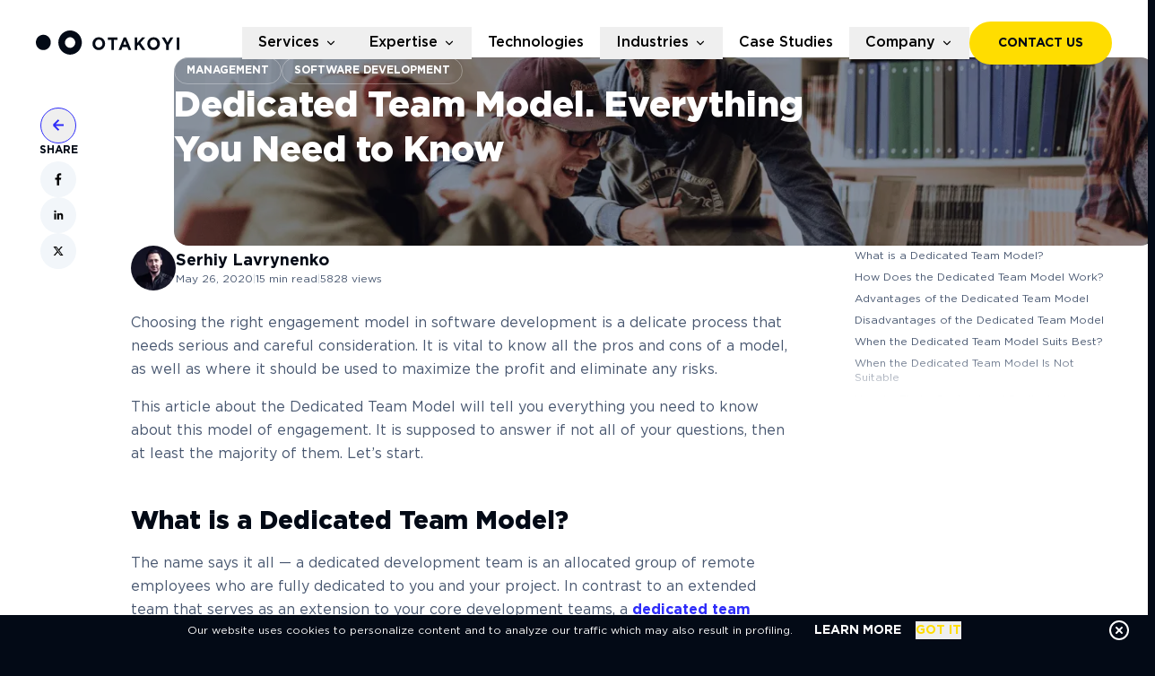

--- FILE ---
content_type: text/html; charset=utf-8
request_url: https://otakoyi.software/blog/dedicated-team-model-everything-you-need-to-know
body_size: 103068
content:
<!DOCTYPE html><html lang="en" class="__variable_a2f25f font-sans"><head><meta charSet="utf-8"/><meta name="viewport" content="width=device-width, initial-scale=1"/><link rel="preload" href="/_next/static/media/4cbab2788631d1f2-s.p.woff2" as="font" crossorigin="" type="font/woff2"/><link rel="preload" href="/_next/static/media/55da1ef940073ea2-s.p.woff2" as="font" crossorigin="" type="font/woff2"/><link rel="preload" href="/_next/static/media/58677bf972f4e36a-s.p.woff2" as="font" crossorigin="" type="font/woff2"/><link rel="preload" href="/_next/static/media/d0d0ad23163dc86e-s.p.woff2" as="font" crossorigin="" type="font/woff2"/><link rel="preload" href="/_next/static/media/ed0f0c94999fff42-s.p.woff2" as="font" crossorigin="" type="font/woff2"/><link rel="preload" as="image" imageSrcSet="/_next/image?url=https%3A%2F%2Fapi.otakoyi.software%2Fuploads%2Fdedicated_team_model_198x145_8448e78cb7.png&amp;w=640&amp;q=80 640w, /_next/image?url=https%3A%2F%2Fapi.otakoyi.software%2Fuploads%2Fdedicated_team_model_198x145_8448e78cb7.png&amp;w=750&amp;q=80 750w, /_next/image?url=https%3A%2F%2Fapi.otakoyi.software%2Fuploads%2Fdedicated_team_model_198x145_8448e78cb7.png&amp;w=828&amp;q=80 828w, /_next/image?url=https%3A%2F%2Fapi.otakoyi.software%2Fuploads%2Fdedicated_team_model_198x145_8448e78cb7.png&amp;w=1080&amp;q=80 1080w, /_next/image?url=https%3A%2F%2Fapi.otakoyi.software%2Fuploads%2Fdedicated_team_model_198x145_8448e78cb7.png&amp;w=1200&amp;q=80 1200w, /_next/image?url=https%3A%2F%2Fapi.otakoyi.software%2Fuploads%2Fdedicated_team_model_198x145_8448e78cb7.png&amp;w=1920&amp;q=80 1920w, /_next/image?url=https%3A%2F%2Fapi.otakoyi.software%2Fuploads%2Fdedicated_team_model_198x145_8448e78cb7.png&amp;w=2048&amp;q=80 2048w, /_next/image?url=https%3A%2F%2Fapi.otakoyi.software%2Fuploads%2Fdedicated_team_model_198x145_8448e78cb7.png&amp;w=3840&amp;q=80 3840w" imageSizes="(max-width: 1280px) 100vw, 1600px"/><link rel="preload" as="image" href="https://api.otakoyi.software/uploads/advantages_of_dedicated_team_model_b413e05fae.png"/><link rel="preload" as="image" href="https://api.otakoyi.software/uploads/disadvantages_of_dedicated_team_model_1d40c12302.png"/><link rel="preload" as="image" href="https://api.otakoyi.software/uploads/dedicated_team_model_is_suitable_when_b87ffecdf6.png"/><link rel="preload" as="image" href="https://api.otakoyi.software/uploads/dedicated_team_model_is_not_suitable_when_b834b9e3eb.png"/><link rel="stylesheet" href="/_next/static/css/3634b2e11ec0d138.css" data-precedence="next"/><link rel="stylesheet" href="/_next/static/css/25286c35f9817589.css" data-precedence="next"/><link rel="stylesheet" href="/_next/static/css/4e3ae56a8fe7b28a.css" data-precedence="next"/><link rel="preload" as="script" fetchPriority="low" href="/_next/static/chunks/webpack-ae1ecf2fb22681f1.js"/><script src="/_next/static/chunks/vendors-e14817b4-038f81974d7f44c7.js" async=""></script><script src="/_next/static/chunks/vendors-a1a9c712-372136bb9927c54a.js" async=""></script><script src="/_next/static/chunks/vendors-ad1faa74-c15aaae5458716d1.js" async=""></script><script src="/_next/static/chunks/vendors-fe7f3f1e-5dadc6625591c979.js" async=""></script><script src="/_next/static/chunks/vendors-95d370c6-c3e335212d757fc1.js" async=""></script><script src="/_next/static/chunks/vendors-6e1b6f19-16c8627d24d360bc.js" async=""></script><script src="/_next/static/chunks/vendors-8d7ba70e-9648e0113ceea9d5.js" async=""></script><script src="/_next/static/chunks/vendors-3437ba63-7f7397cb073502bd.js" async=""></script><script src="/_next/static/chunks/vendors-9d47dc46-db5a9ed2404a6a94.js" async=""></script><script src="/_next/static/chunks/vendors-fa8d57c7-998a0c3408ee006d.js" async=""></script><script src="/_next/static/chunks/vendors-1fb4794f-2a8ff12b39f63fa5.js" async=""></script><script src="/_next/static/chunks/vendors-bb5fa169-e9e8bcd9eb05760f.js" async=""></script><script src="/_next/static/chunks/vendors-d4de255e-8d38486d57689661.js" async=""></script><script src="/_next/static/chunks/vendors-7c53465c-ed7314d2bdebe21b.js" async=""></script><script src="/_next/static/chunks/vendors-baec2468-95ee68aeb0198578.js" async=""></script><script src="/_next/static/chunks/vendors-1e5a956b-2699328d19b9154d.js" async=""></script><script src="/_next/static/chunks/vendors-8ad3ac0e-b07c5ae625a04dc3.js" async=""></script><script src="/_next/static/chunks/vendors-0a8c7477-403f96739b5876f6.js" async=""></script><script src="/_next/static/chunks/vendors-7e8e1f40-362497118250a061.js" async=""></script><script src="/_next/static/chunks/vendors-b547c205-0952789395798d5d.js" async=""></script><script src="/_next/static/css/25286c35f9817589.css" async=""></script><script src="/_next/static/chunks/vendors-5ee8a813-18fbb520b1237e1a.js" async=""></script><script src="/_next/static/chunks/vendors-ac11613a-81675ef54eb6dc2a.js" async=""></script><script src="/_next/static/chunks/vendors-d8168b87-e656f18a615908c7.js" async=""></script><script src="/_next/static/chunks/vendors-8db20e88-9ecac93691d8270e.js" async=""></script><script src="/_next/static/chunks/vendors-dfa252dc-359b57d4585a2732.js" async=""></script><script src="/_next/static/chunks/vendors-aedb3956-8d92d0db4181e7e1.js" async=""></script><script src="/_next/static/chunks/vendors-8b142ed6-85fb9c3af6dc7524.js" async=""></script><script src="/_next/static/chunks/vendors-a87b3937-6c5d733b06734043.js" async=""></script><script src="/_next/static/chunks/vendors-a8b2b9d5-3e342710cfc0fced.js" async=""></script><script src="/_next/static/chunks/vendors-06cc3d7a-923a3f4dd1508418.js" async=""></script><script src="/_next/static/chunks/vendors-8357d19b-12341ab6f0bd5f80.js" async=""></script><script src="/_next/static/chunks/vendors-c5c0eb82-c22ecb59d799c4ce.js" async=""></script><script src="/_next/static/chunks/vendors-6b45e7e5-66034643f58f9587.js" async=""></script><script src="/_next/static/chunks/common-fa9070d9-d28b422efc95b4b0.js" async=""></script><script src="/_next/static/chunks/common-cc8489ee-54f80f15a5fb4772.js" async=""></script><script src="/_next/static/chunks/common-1fac5205-605976bd4134f369.js" async=""></script><script src="/_next/static/chunks/common-9e746662-6d9545413d8c8bef.js" async=""></script><script src="/_next/static/chunks/common-83db2b94-75e70c59a5c6f13a.js" async=""></script><script src="/_next/static/chunks/common-77a68818-19c611d372fb0bfe.js" async=""></script><script src="/_next/static/chunks/common-d18bda57-fe1c7f83b42e91a7.js" async=""></script><script src="/_next/static/chunks/common-9566a22d-f8c889515f4f01e3.js" async=""></script><script src="/_next/static/chunks/common-1c8fce34-4574d3e4a99dcf53.js" async=""></script><script src="/_next/static/chunks/common-3f5520ba-5c4b4e7869d4ce5e.js" async=""></script><script src="/_next/static/chunks/main-app-5cc20870820c7ab7.js" async=""></script><script src="/_next/static/chunks/app/layout-5840da072a62308a.js" async=""></script><script src="/_next/static/chunks/app/%5B%5B...slug%5D%5D/page-8863f5f482b94fe9.js" async=""></script><link rel="preload" href="https://www.googletagmanager.com/gtm.js?id=GTM-TZ6S5QG" as="script"/><link rel="preload" href="/_next/static/chunks/6640.6f64c0c7a6f5b6e8.js" as="script" fetchPriority="low"/><meta name="next-size-adjust" content=""/><title>Dedicated Team Model. Everything You Need to Know</title><meta name="description" content="The Dedicated Team Model is the most efficient engagement model for complex, long-term projects. Read the article and find out more."/><link rel="manifest" href="/manifest.json"/><meta name="robots" content="index, follow"/><link rel="canonical" href="https://otakoyi.software/blog/dedicated-team-model-everything-you-need-to-know"/><meta property="og:title" content="Dedicated Team Model. Everything You Need to Know"/><meta property="og:description" content="The Dedicated Team Model is the most efficient engagement model for complex, long-term projects. Read the article and find out more."/><meta property="og:locale" content="en_US"/><meta property="og:image" content="https://api.otakoyi.software/uploads/medium_dedicated_team_model_198x145_8448e78cb7.png"/><meta property="og:image:width" content="750"/><meta property="og:image:height" content="422"/><meta property="og:image" content="https://api.otakoyi.software/uploads/small_dedicated_team_model_198x145_8448e78cb7.png"/><meta property="og:image:width" content="500"/><meta property="og:image:height" content="281"/><meta property="og:type" content="website"/><meta name="twitter:card" content="summary_large_image"/><meta name="twitter:title" content="Dedicated Team Model. Everything You Need to Know"/><meta name="twitter:description" content="The Dedicated Team Model is the most efficient engagement model for complex, long-term projects. Read the article and find out more."/><meta name="twitter:image" content="https://api.otakoyi.software/uploads/medium_dedicated_team_model_198x145_8448e78cb7.png"/><meta name="twitter:image:width" content="750"/><meta name="twitter:image:height" content="422"/><meta name="twitter:image" content="https://api.otakoyi.software/uploads/small_dedicated_team_model_198x145_8448e78cb7.png"/><meta name="twitter:image:width" content="500"/><meta name="twitter:image:height" content="281"/><link rel="icon" href="/favicon.ico" type="image/x-icon" sizes="16x16"/><link rel="icon" href="/icon1.png?b00ffe08f78eacfe" type="image/png" sizes="16x16"/><link rel="icon" href="/icon2.png?c0a6dc5b5ba2b00d" type="image/png" sizes="32x32"/><link rel="icon" href="/icon3.png?c32233e2354ffd94" type="image/png" sizes="48x48"/><link rel="apple-touch-icon" href="/apple-icon.png?71ad31bc616e9f61" type="image/png" sizes="180x180"/><script src="/_next/static/chunks/polyfills-42372ed130431b0a.js" noModule=""></script></head><body class="flex min-h-screen flex-col text-gray-900"><div hidden=""><!--$--><!--/$--></div><header class="header absolute left-0 right-0 top-0 z-50 h-16 py-3 sm:h-18 sm:py-4 xl:h-24 xl:py-6 flex w-full bg-transparent"><div class="flex w-full items-center xl:hidden"><div class="container-block z-20 mx-auto flex w-full items-center justify-between"><a aria-label="Link" class="relative z-20 flex h-[21px] w-32 items-center sm:h-6 sm:w-36 xl:h-6.5 xl:w-40" href="/"><div class="transition-opacity duration-500 opacity-1"><svg viewBox="0 0 153 26" fill="none" xmlns="http://www.w3.org/2000/svg" class="h-full w-full cursor-pointer"><g clip-path="url(#clip0_9768_46545)"><path d="M71.8378 18.3737C70.562 19.6789 68.9918 20.2813 67.029 20.2813C65.0662 20.2813 63.4959 19.6789 62.2201 18.3737C60.9443 17.0685 60.3555 15.4621 60.3555 13.6548C60.3555 11.8476 61.0424 10.2412 62.3183 8.93595C63.5941 7.63073 65.1643 7.02832 67.1271 7.02832C69.0899 7.02832 70.6602 7.63073 71.936 8.93595C73.2118 10.2412 73.8006 11.8476 73.8006 13.6548C73.8006 15.4621 73.1136 17.0685 71.8378 18.3737ZM64.3792 16.4661C65.0662 17.2693 66.0476 17.6709 67.1271 17.6709C68.2067 17.6709 69.0899 17.2693 69.875 16.4661C70.562 15.6629 70.9546 14.7592 70.9546 13.5544C70.9546 12.45 70.562 11.446 69.875 10.6428C69.1881 9.83957 68.2067 9.43796 67.1271 9.43796C66.0476 9.43796 65.0662 9.83957 64.3792 10.6428C63.6922 11.446 63.2997 12.3496 63.2997 13.5544C63.2997 14.7592 63.6922 15.7633 64.3792 16.4661Z" fill="#030A16"></path><path d="M80.4759 20.0809V9.83993H76.6484V7.22949H87.0513V9.83993H83.2238V20.0809H80.4759Z" fill="#030A16"></path><path d="M88.3242 20.0807L93.7219 7.12891H96.2735L101.671 20.0807H98.727L97.5494 17.1691H92.2498L91.1703 20.0807H88.3242ZM93.2312 14.659H96.568L94.8996 10.4422L93.2312 14.659Z" fill="#030A16"></path><path d="M105.402 20.0804V7.229H108.15V12.8515L113.254 7.229H116.59L111.487 12.7511L116.885 20.1808H113.548L109.622 14.6587L108.15 16.1647V20.0804H105.402Z" fill="#030A16"></path><path d="M130.33 18.3737C129.054 19.6789 127.484 20.2813 125.521 20.2813C123.558 20.2813 121.988 19.6789 120.712 18.3737C119.436 17.0685 118.848 15.4621 118.848 13.6548C118.848 11.8476 119.535 10.2412 120.81 8.93595C122.086 7.63073 123.657 7.02832 125.619 7.02832C127.582 7.02832 129.152 7.63073 130.428 8.93595C131.704 10.2412 132.293 11.8476 132.293 13.6548C132.195 15.4621 131.606 17.0685 130.33 18.3737ZM122.773 16.4661C123.46 17.2693 124.442 17.6709 125.521 17.6709C126.601 17.6709 127.484 17.2693 128.269 16.4661C128.956 15.6629 129.349 14.7592 129.349 13.5544C129.349 12.45 128.956 11.446 128.269 10.6428C127.582 9.83957 126.601 9.43796 125.521 9.43796C124.442 9.43796 123.558 9.83957 122.773 10.6428C122.086 11.446 121.694 12.3496 121.694 13.5544C121.694 14.7592 122.086 15.7633 122.773 16.4661Z" fill="#030A16"></path><path d="M138.966 20.0805V14.96L134.157 7.12866H137.396L140.438 12.3495L143.481 7.12866H146.621L141.812 14.8596V20.0805H138.966Z" fill="#030A16"></path><path d="M150.25 20.0809V7.22949H152.998V20.0809H150.25Z" fill="#030A16"></path><path fill-rule="evenodd" clip-rule="evenodd" d="M7.94933 4.41772C3.53304 4.41772 0 7.95106 0 12.3677C0 16.7844 3.53304 20.3177 7.94933 20.3177C12.3656 20.3177 15.8987 16.7844 15.8987 12.3677C15.8987 7.95106 12.3656 4.41772 7.94933 4.41772Z" fill="#030A16"></path><circle r="9" cx="36.5" cy="12.5" fill="transparent" stroke-dasharray="400" stroke="#030A16" stroke-dashoffset="725" class="![stroke-dashoffset:800px] fill-transparent [stroke-width:7px] [transition:stroke-dashoffset_1s,_stroke_.2s] [transform-origin:36.5px_12.5px] animate-rotate"></circle></g><defs><clipPath id="clip0_9768_46545"><rect width="152.998" height="25.1004" fill="white"></rect></clipPath></defs></svg></div><div class="transition-opacity duration-500 opacity-0 absolute top-0"><svg viewBox="0 0 153 26" fill="none" xmlns="http://www.w3.org/2000/svg" class="h-full w-full cursor-pointer"><path d="M71.8417 18.8234C70.5659 20.1286 68.9957 20.731 67.0329 20.731C65.0701 20.731 63.4999 20.1286 62.224 18.8234C60.9482 17.5182 60.3594 15.9118 60.3594 14.1045C60.3594 12.2973 61.0464 10.6909 62.3222 9.38566C63.598 8.08044 65.1682 7.47803 67.131 7.47803C69.0938 7.47803 70.6641 8.08044 71.9399 9.38566C73.2157 10.6909 73.8045 12.2973 73.8045 14.1045C73.8045 15.9118 73.1176 17.5182 71.8417 18.8234ZM64.3831 16.9158C65.0701 17.719 66.0515 18.1206 67.131 18.1206C68.2106 18.1206 69.0938 17.719 69.8789 16.9158C70.5659 16.1126 70.9585 15.209 70.9585 14.0041C70.9585 12.8997 70.5659 11.8957 69.8789 11.0925C69.192 10.2893 68.2106 9.88767 67.131 9.88767C66.0515 9.88767 65.0701 10.2893 64.3831 11.0925C63.6961 11.8957 63.3036 12.7993 63.3036 14.0041C63.3036 15.209 63.6961 16.213 64.3831 16.9158Z" fill="white"></path><path d="M80.4759 20.5306V10.2896H76.6484V7.6792H87.0513V10.2896H83.2238V20.5306H80.4759Z" fill="white"></path><path d="M88.3281 20.5304L93.7258 7.57861H96.2774L101.675 20.5304H98.7309L97.5533 17.6188H92.2537L91.1742 20.5304H88.3281ZM93.2351 15.1087H96.5719L94.9035 10.8919L93.2351 15.1087Z" fill="white"></path><path d="M105.398 20.5301V7.67871H108.146V13.3012L113.25 7.67871H116.586L111.483 13.2008L116.881 20.6305H113.544L109.618 15.1084L108.146 16.6145V20.5301H105.398Z" fill="white"></path><path d="M130.326 18.8234C129.05 20.1286 127.48 20.731 125.517 20.731C123.554 20.731 121.984 20.1286 120.708 18.8234C119.433 17.5182 118.844 15.9118 118.844 14.1045C118.844 12.2973 119.531 10.6909 120.807 9.38566C122.082 8.08044 123.653 7.47803 125.615 7.47803C127.578 7.47803 129.148 8.08044 130.424 9.38566C131.7 10.6909 132.289 12.2973 132.289 14.1045C132.191 15.9118 131.602 17.5182 130.326 18.8234ZM122.769 16.9158C123.456 17.719 124.438 18.1206 125.517 18.1206C126.597 18.1206 127.48 17.719 128.265 16.9158C128.952 16.1126 129.345 15.209 129.345 14.0041C129.345 12.8997 128.952 11.8957 128.265 11.0925C127.578 10.2893 126.597 9.88767 125.517 9.88767C124.438 9.88767 123.554 10.2893 122.769 11.0925C122.082 11.8957 121.69 12.7993 121.69 14.0041C121.69 15.209 122.082 16.213 122.769 16.9158Z" fill="white"></path><path d="M138.965 20.5304V15.4099L134.156 7.57861H137.395L140.437 12.7995L143.48 7.57861H146.62L141.811 15.3095V20.5304H138.965Z" fill="white"></path><path d="M150.25 20.5306V7.6792H152.998V20.5306H150.25Z" fill="white"></path><path fill-rule="evenodd" clip-rule="evenodd" d="M7.94933 4.41772C3.53304 4.41772 0 7.95106 0 12.3677C0 16.7844 3.53304 20.3177 7.94933 20.3177C12.3656 20.3177 15.8987 16.7844 15.8987 12.3677C15.8987 7.95106 12.3656 4.41772 7.94933 4.41772Z" fill="#FFDD00"></path><circle r="9" cx="36.5" cy="12.5" fill="transparent" stroke-dasharray="400" stroke="#FFDD00" stroke-dashoffset="725" class="![stroke-dashoffset:800px] fill-transparent [stroke-width:7px] [transition:stroke-dashoffset_1s,_stroke_.2s] [transform-origin:36.5px_12.5px] animate-rotate"></circle></svg></div></a><div class="flex items-center gap-x-4"><div class="hidden items-center justify-center sm:flex"><a aria-label="Link" class="flex items-center rounded-full border-2 border-yellow-500 bg-yellow-500 text-sm font-bold uppercase text-gray-900 transition-colors duration-200 hover:bg-transparent focus:bg-transparent hover:border-gray-900 focus:border-gray-900 hover:text-gray-900 focus:text-gray-900 h-10 w-full justify-center px-5.5 py-2.5" href="/contacts">Contact Us</a></div><button class="flex h-10 w-16 flex-col items-center justify-center rounded-full border border-gray-600 data-[state=open]:hidden" aria-label="Open menu" type="button" aria-haspopup="dialog" aria-expanded="false" aria-controls="radix-_R_slfiudb_" data-state="closed"><svg width="26" height="26" viewBox="0 0 26 26" fill="none" xmlns="http://www.w3.org/2000/svg"><path d="M0 10H20" stroke="black" stroke-width="2"></path><path d="M6 16H26" stroke="black" stroke-width="2"></path></svg></button><button class="flex h-10 w-16 flex-col items-center justify-center rounded-full border border-gray-600 data-[state=closed]:hidden" aria-label="Close menu" type="button" aria-haspopup="dialog" aria-expanded="false" aria-controls="radix-_R_slfiudb_" data-state="closed"><svg width="26" height="26" viewBox="0 0 26 26" fill="none" xmlns="http://www.w3.org/2000/svg"><path d="M7 7L19 19" stroke="#030A16" stroke-width="2"></path><path d="M19 7L7 19" stroke="#030A16" stroke-width="2"></path></svg></button></div></div></div><div class="container-header hidden w-full items-center justify-between xl:flex"><a aria-label="Link" class="relative z-20 flex h-[21px] w-32 items-center sm:h-6 sm:w-36 xl:h-6.5 xl:w-40" href="/"><div class="transition-opacity duration-500 opacity-1"><svg viewBox="0 0 153 26" fill="none" xmlns="http://www.w3.org/2000/svg" class="h-full w-full cursor-pointer"><g clip-path="url(#clip0_9768_46546)"><path d="M71.8378 18.3737C70.562 19.6789 68.9918 20.2813 67.029 20.2813C65.0662 20.2813 63.4959 19.6789 62.2201 18.3737C60.9443 17.0685 60.3555 15.4621 60.3555 13.6548C60.3555 11.8476 61.0424 10.2412 62.3183 8.93595C63.5941 7.63073 65.1643 7.02832 67.1271 7.02832C69.0899 7.02832 70.6602 7.63073 71.936 8.93595C73.2118 10.2412 73.8006 11.8476 73.8006 13.6548C73.8006 15.4621 73.1136 17.0685 71.8378 18.3737ZM64.3792 16.4661C65.0662 17.2693 66.0476 17.6709 67.1271 17.6709C68.2067 17.6709 69.0899 17.2693 69.875 16.4661C70.562 15.6629 70.9546 14.7592 70.9546 13.5544C70.9546 12.45 70.562 11.446 69.875 10.6428C69.1881 9.83957 68.2067 9.43796 67.1271 9.43796C66.0476 9.43796 65.0662 9.83957 64.3792 10.6428C63.6922 11.446 63.2997 12.3496 63.2997 13.5544C63.2997 14.7592 63.6922 15.7633 64.3792 16.4661Z" fill="#030A16"></path><path d="M80.4759 20.0809V9.83993H76.6484V7.22949H87.0513V9.83993H83.2238V20.0809H80.4759Z" fill="#030A16"></path><path d="M88.3242 20.0807L93.7219 7.12891H96.2735L101.671 20.0807H98.727L97.5494 17.1691H92.2498L91.1703 20.0807H88.3242ZM93.2312 14.659H96.568L94.8996 10.4422L93.2312 14.659Z" fill="#030A16"></path><path d="M105.402 20.0804V7.229H108.15V12.8515L113.254 7.229H116.59L111.487 12.7511L116.885 20.1808H113.548L109.622 14.6587L108.15 16.1647V20.0804H105.402Z" fill="#030A16"></path><path d="M130.33 18.3737C129.054 19.6789 127.484 20.2813 125.521 20.2813C123.558 20.2813 121.988 19.6789 120.712 18.3737C119.436 17.0685 118.848 15.4621 118.848 13.6548C118.848 11.8476 119.535 10.2412 120.81 8.93595C122.086 7.63073 123.657 7.02832 125.619 7.02832C127.582 7.02832 129.152 7.63073 130.428 8.93595C131.704 10.2412 132.293 11.8476 132.293 13.6548C132.195 15.4621 131.606 17.0685 130.33 18.3737ZM122.773 16.4661C123.46 17.2693 124.442 17.6709 125.521 17.6709C126.601 17.6709 127.484 17.2693 128.269 16.4661C128.956 15.6629 129.349 14.7592 129.349 13.5544C129.349 12.45 128.956 11.446 128.269 10.6428C127.582 9.83957 126.601 9.43796 125.521 9.43796C124.442 9.43796 123.558 9.83957 122.773 10.6428C122.086 11.446 121.694 12.3496 121.694 13.5544C121.694 14.7592 122.086 15.7633 122.773 16.4661Z" fill="#030A16"></path><path d="M138.966 20.0805V14.96L134.157 7.12866H137.396L140.438 12.3495L143.481 7.12866H146.621L141.812 14.8596V20.0805H138.966Z" fill="#030A16"></path><path d="M150.25 20.0809V7.22949H152.998V20.0809H150.25Z" fill="#030A16"></path><path fill-rule="evenodd" clip-rule="evenodd" d="M7.94933 4.41772C3.53304 4.41772 0 7.95106 0 12.3677C0 16.7844 3.53304 20.3177 7.94933 20.3177C12.3656 20.3177 15.8987 16.7844 15.8987 12.3677C15.8987 7.95106 12.3656 4.41772 7.94933 4.41772Z" fill="#030A16"></path><circle r="9" cx="36.5" cy="12.5" fill="transparent" stroke-dasharray="400" stroke="#030A16" stroke-dashoffset="725" class="![stroke-dashoffset:800px] fill-transparent [stroke-width:7px] [transition:stroke-dashoffset_1s,_stroke_.2s] [transform-origin:36.5px_12.5px] animate-rotate"></circle></g><defs><clipPath id="clip0_9768_46546"><rect width="152.998" height="25.1004" fill="white"></rect></clipPath></defs></svg></div><div class="transition-opacity duration-500 opacity-0 absolute top-0"><svg viewBox="0 0 153 26" fill="none" xmlns="http://www.w3.org/2000/svg" class="h-full w-full cursor-pointer"><path d="M71.8417 18.8234C70.5659 20.1286 68.9957 20.731 67.0329 20.731C65.0701 20.731 63.4999 20.1286 62.224 18.8234C60.9482 17.5182 60.3594 15.9118 60.3594 14.1045C60.3594 12.2973 61.0464 10.6909 62.3222 9.38566C63.598 8.08044 65.1682 7.47803 67.131 7.47803C69.0938 7.47803 70.6641 8.08044 71.9399 9.38566C73.2157 10.6909 73.8045 12.2973 73.8045 14.1045C73.8045 15.9118 73.1176 17.5182 71.8417 18.8234ZM64.3831 16.9158C65.0701 17.719 66.0515 18.1206 67.131 18.1206C68.2106 18.1206 69.0938 17.719 69.8789 16.9158C70.5659 16.1126 70.9585 15.209 70.9585 14.0041C70.9585 12.8997 70.5659 11.8957 69.8789 11.0925C69.192 10.2893 68.2106 9.88767 67.131 9.88767C66.0515 9.88767 65.0701 10.2893 64.3831 11.0925C63.6961 11.8957 63.3036 12.7993 63.3036 14.0041C63.3036 15.209 63.6961 16.213 64.3831 16.9158Z" fill="white"></path><path d="M80.4759 20.5306V10.2896H76.6484V7.6792H87.0513V10.2896H83.2238V20.5306H80.4759Z" fill="white"></path><path d="M88.3281 20.5304L93.7258 7.57861H96.2774L101.675 20.5304H98.7309L97.5533 17.6188H92.2537L91.1742 20.5304H88.3281ZM93.2351 15.1087H96.5719L94.9035 10.8919L93.2351 15.1087Z" fill="white"></path><path d="M105.398 20.5301V7.67871H108.146V13.3012L113.25 7.67871H116.586L111.483 13.2008L116.881 20.6305H113.544L109.618 15.1084L108.146 16.6145V20.5301H105.398Z" fill="white"></path><path d="M130.326 18.8234C129.05 20.1286 127.48 20.731 125.517 20.731C123.554 20.731 121.984 20.1286 120.708 18.8234C119.433 17.5182 118.844 15.9118 118.844 14.1045C118.844 12.2973 119.531 10.6909 120.807 9.38566C122.082 8.08044 123.653 7.47803 125.615 7.47803C127.578 7.47803 129.148 8.08044 130.424 9.38566C131.7 10.6909 132.289 12.2973 132.289 14.1045C132.191 15.9118 131.602 17.5182 130.326 18.8234ZM122.769 16.9158C123.456 17.719 124.438 18.1206 125.517 18.1206C126.597 18.1206 127.48 17.719 128.265 16.9158C128.952 16.1126 129.345 15.209 129.345 14.0041C129.345 12.8997 128.952 11.8957 128.265 11.0925C127.578 10.2893 126.597 9.88767 125.517 9.88767C124.438 9.88767 123.554 10.2893 122.769 11.0925C122.082 11.8957 121.69 12.7993 121.69 14.0041C121.69 15.209 122.082 16.213 122.769 16.9158Z" fill="white"></path><path d="M138.965 20.5304V15.4099L134.156 7.57861H137.395L140.437 12.7995L143.48 7.57861H146.62L141.811 15.3095V20.5304H138.965Z" fill="white"></path><path d="M150.25 20.5306V7.6792H152.998V20.5306H150.25Z" fill="white"></path><path fill-rule="evenodd" clip-rule="evenodd" d="M7.94933 4.41772C3.53304 4.41772 0 7.95106 0 12.3677C0 16.7844 3.53304 20.3177 7.94933 20.3177C12.3656 20.3177 15.8987 16.7844 15.8987 12.3677C15.8987 7.95106 12.3656 4.41772 7.94933 4.41772Z" fill="#FFDD00"></path><circle r="9" cx="36.5" cy="12.5" fill="transparent" stroke-dasharray="400" stroke="#FFDD00" stroke-dashoffset="725" class="![stroke-dashoffset:800px] fill-transparent [stroke-width:7px] [transition:stroke-dashoffset_1s,_stroke_.2s] [transform-origin:36.5px_12.5px] animate-rotate"></circle></svg></div></a><div class="flex gap-8"><nav aria-label="Main" data-orientation="horizontal" dir="ltr" class="relative z-10 flex max-w-max flex-1 items-center justify-center"><div style="position:relative"><ul data-orientation="horizontal" class="group flex flex-1 list-none items-center justify-center relative z-20" dir="ltr"><li><button id="radix-_R_dclfiudb_-trigger-radix-_R_bdclfiudb_" data-state="closed" aria-expanded="false" aria-controls="radix-_R_dclfiudb_-content-radix-_R_bdclfiudb_" class="group h-9 w-max text-base font-medium px-0.5 cursor-pointer focus:outline-none disabled:pointer-events-none disabled:opacity-50 dark:bg-slate-950 dark:hover:bg-slate-800 dark:hover:text-slate-50 dark:focus:bg-slate-800 dark:focus:text-slate-50 dark:data-[active]:bg-slate-800/50 dark:data-[state=open]:bg-slate-800/50" data-radix-collection-item=""><span class="flex items-center rounded-[120px] px-4 dark:group-data-[state=open]:text-white dark:group-data-[state=open]:hover:text-white group-data-[state=open]:hover:text-blue-500 group-data-[state=closed]:hover:bg-transparent group-data-[state=open]:hover:bg-transparent cursor-pointer bg-transparent py-0 text-black transition-colors duration-300 group-data-[state=open]:text-blue-500"><span class="">Services</span><svg xmlns="http://www.w3.org/2000/svg" width="24" height="24" viewBox="0 0 24 24" fill="none" stroke="currentColor" stroke-width="2" stroke-linecap="round" stroke-linejoin="round" class="lucide lucide-chevron-down top-px ml-1.5 size-3.5 transition duration-200 group-data-[state=open]:rotate-180 group-data-[state=open]:stroke-blue-500" aria-hidden="true"><path d="m6 9 6 6 6-6"></path></svg></span></button></li><li><button id="radix-_R_dclfiudb_-trigger-radix-_R_jdclfiudb_" data-state="closed" aria-expanded="false" aria-controls="radix-_R_dclfiudb_-content-radix-_R_jdclfiudb_" class="group h-9 w-max text-base font-medium px-0.5 cursor-pointer focus:outline-none disabled:pointer-events-none disabled:opacity-50 dark:bg-slate-950 dark:hover:bg-slate-800 dark:hover:text-slate-50 dark:focus:bg-slate-800 dark:focus:text-slate-50 dark:data-[active]:bg-slate-800/50 dark:data-[state=open]:bg-slate-800/50" data-radix-collection-item=""><span class="flex items-center rounded-[120px] px-4 dark:group-data-[state=open]:text-white dark:group-data-[state=open]:hover:text-white group-data-[state=open]:hover:text-blue-500 group-data-[state=closed]:hover:bg-transparent group-data-[state=open]:hover:bg-transparent cursor-pointer bg-transparent py-0 text-black transition-colors duration-300 group-data-[state=open]:text-blue-500"><span class="">Expertise</span><svg xmlns="http://www.w3.org/2000/svg" width="24" height="24" viewBox="0 0 24 24" fill="none" stroke="currentColor" stroke-width="2" stroke-linecap="round" stroke-linejoin="round" class="lucide lucide-chevron-down top-px ml-1.5 size-3.5 transition duration-200 group-data-[state=open]:rotate-180 group-data-[state=open]:stroke-blue-500" aria-hidden="true"><path d="m6 9 6 6 6-6"></path></svg></span></button></li><li><a aria-label="Link" class="flex h-9 w-max cursor-pointer flex-col justify-center px-4.5 py-0 text-base font-medium text-black transition-colors duration-300 hover:text-blue-400" href="/technologies">Technologies</a></li><li><button id="radix-_R_dclfiudb_-trigger-radix-_R_13dclfiudb_" data-state="closed" aria-expanded="false" aria-controls="radix-_R_dclfiudb_-content-radix-_R_13dclfiudb_" class="group h-9 w-max text-base font-medium px-0.5 cursor-pointer focus:outline-none disabled:pointer-events-none disabled:opacity-50 dark:bg-slate-950 dark:hover:bg-slate-800 dark:hover:text-slate-50 dark:focus:bg-slate-800 dark:focus:text-slate-50 dark:data-[active]:bg-slate-800/50 dark:data-[state=open]:bg-slate-800/50" data-radix-collection-item=""><span class="flex items-center rounded-[120px] px-4 dark:group-data-[state=open]:text-white dark:group-data-[state=open]:hover:text-white group-data-[state=open]:hover:text-blue-500 group-data-[state=closed]:hover:bg-transparent group-data-[state=open]:hover:bg-transparent cursor-pointer bg-transparent py-0 text-black transition-colors duration-300 group-data-[state=open]:text-blue-500"><a aria-label="Link" class="cursor-pointer" href="/industries">Industries</a><svg xmlns="http://www.w3.org/2000/svg" width="24" height="24" viewBox="0 0 24 24" fill="none" stroke="currentColor" stroke-width="2" stroke-linecap="round" stroke-linejoin="round" class="lucide lucide-chevron-down top-px ml-1.5 size-3.5 transition duration-200 group-data-[state=open]:rotate-180 group-data-[state=open]:stroke-blue-500" aria-hidden="true"><path d="m6 9 6 6 6-6"></path></svg></span></button></li><li><a aria-label="Link" class="flex h-9 w-max cursor-pointer flex-col justify-center px-4.5 py-0 text-base font-medium text-black transition-colors duration-300 hover:text-blue-400" href="/cases">Case Studies</a></li><li><button id="radix-_R_dclfiudb_-trigger-radix-_R_1jdclfiudb_" data-state="closed" aria-expanded="false" aria-controls="radix-_R_dclfiudb_-content-radix-_R_1jdclfiudb_" class="group h-9 w-max text-base font-medium px-0.5 cursor-pointer focus:outline-none disabled:pointer-events-none disabled:opacity-50 dark:bg-slate-950 dark:hover:bg-slate-800 dark:hover:text-slate-50 dark:focus:bg-slate-800 dark:focus:text-slate-50 dark:data-[active]:bg-slate-800/50 dark:data-[state=open]:bg-slate-800/50" data-radix-collection-item=""><span class="flex items-center rounded-[120px] px-4 dark:group-data-[state=open]:text-white dark:group-data-[state=open]:hover:text-white group-data-[state=open]:hover:text-blue-500 group-data-[state=closed]:hover:bg-transparent group-data-[state=open]:hover:bg-transparent cursor-pointer bg-transparent py-0 text-black transition-colors duration-300 group-data-[state=open]:text-blue-500"><span class="">Company</span><svg xmlns="http://www.w3.org/2000/svg" width="24" height="24" viewBox="0 0 24 24" fill="none" stroke="currentColor" stroke-width="2" stroke-linecap="round" stroke-linejoin="round" class="lucide lucide-chevron-down top-px ml-1.5 size-3.5 transition duration-200 group-data-[state=open]:rotate-180 group-data-[state=open]:stroke-blue-500" aria-hidden="true"><path d="m6 9 6 6 6-6"></path></svg></span></button></li></ul></div><div class="fixed left-0 top-0 flex justify-center"></div></nav><div><a aria-label="Link" class="h-max w-max rounded-full border-2 border-yellow-500 bg-yellow-500 text-gray-900 transition-colors duration-200 hover:bg-transparent focus:bg-transparent hover:border-gray-900 focus:border-gray-900 hover:text-gray-900 focus:text-gray-900 relative z-20 flex max-h-12 items-center justify-center px-7.5 py-3 text-sm font-bold uppercase" href="/contacts">Contact Us</a></div></div></div></header><script>(self.__next_s=self.__next_s||[]).push([0,{"type":"application/ld+json","children":"{\"@context\":\"https://schema.org\",\"@type\":\"NewsArticle\",\"headline\":\"Dedicated Team Model. Everything You Need to Know\",\"image\":[\"https://otakoyi.software/uploads/large_dedicated_team_model_198x145_8448e78cb7.png\",\"https://otakoyi.software/uploads/small_dedicated_team_model_198x145_8448e78cb7.png\",\"https://otakoyi.software/uploads/medium_dedicated_team_model_198x145_8448e78cb7.png\",\"https://otakoyi.software/uploads/thumbnail_dedicated_team_model_198x145_8448e78cb7.png\"],\"datePublished\":\"2025-04-09T13:33:05.620Z\",\"dateModified\":\"2026-01-22T12:03:00.397Z\",\"author\":[{\"@type\":\"Person\",\"name\":\"Serhiy Lavrynenko\",\"url\":\"https://www.linkedin.com/in/serhiy-lavrynenko-8b643432/\"}]}","id":"seo-script-0"}])</script><script>(self.__next_s=self.__next_s||[]).push([0,{"type":"application/ld+json","children":"{\"@context\":\"https://schema.org\",\"@type\":\"Organization\",\"name\":\"OTAKOYI\",\"logo\":\"https://otakoyi.software/logo.png\",\"url\":\"https://otakoyi.software\",\"contactPoint\":{\"@type\":\"ContactPoint\",\"contactType\":\"Sales\",\"email\":\"info@otakoyi.software\",\"areaServed\":\"Worldwide\",\"availableLanguage\":[\"English\",\"Ukrainian\"]}}","id":"seo-script-1"}])</script><script>(self.__next_s=self.__next_s||[]).push([0,{"type":"application/ld+json","children":"{\"@context\":\"https://schema.org\",\"@type\":\"Organization\",\"name\":\"OTAKOYI\",\"contactPoint\":{\"@type\":\"ContactPoint\",\"contactType\":\"Sales\",\"email\":\"info@otakoyi.software\",\"areaServed\":\"Worldwide\",\"availableLanguage\":[\"English\",\"Ukrainian\"]}}","id":"seo-script-2"}])</script><section class="sibling_section section container-block bg-white header-margin !pt-6"><article class="grid grid-cols-1 gap-y-4 lg:grid-cols-[50px_minmax(838px,1fr)] lg:gap-x-14 xl:grid-cols-[50px_738px_300px]"><aside class="article-aside flex items-center justify-between lg:sticky lg:top-30 lg:flex-col lg:justify-start lg:gap-y-14 lg:self-start" style="opacity:0;transform:translateY(50px)"><button class="flex flex-col items-center justify-center rounded-full border duration-300 easy-in-out border-blue-500 text-blue-500 hover:bg-blue-500 hover:border-blue-500 hover:text-white disabled:border-gray-600 disabled:text-gray-600 size-8 -rotate-180 md:size-10" type="button" aria-label="Back to blog"><svg xmlns="http://www.w3.org/2000/svg" width="16" height="17" fill="none"><path stroke="currentColor" stroke-width="2" d="M7.656 2.843 13.313 8.5m0 0H2m11.314 0-5.657 5.657"></path></svg></button><div class="flex items-center gap-1 lg:flex-col"><span class="text-center text-xs font-bold uppercase hidden lg:block lg:mb-1">Share</span><div class="flex items-center gap-1 lg:flex-col"><button class="react-share__ShareButton" style="background-color:transparent;border:none;padding:0;font:inherit;color:inherit;cursor:pointer"><div class="easy-in-out flex size-8 flex-col items-center justify-center rounded-full bg-gray-100 text-black duration-300 hover:bg-blue-500 hover:text-white md:size-10"><svg xmlns="http://www.w3.org/2000/svg" width="16" height="16" fill="none"><path fill="currentColor" d="M10.08 3.547h1.253v-2.12a17 17 0 0 0-1.827-.093c-1.813 0-3.053 1.107-3.053 3.133v1.747H4.406v2.373h2.047v6.08h2.453v-6.08h2.04l.307-2.373H8.906V4.701c0-.7.187-1.154 1.174-1.154"></path></svg></div></button><button class="react-share__ShareButton" style="background-color:transparent;border:none;padding:0;font:inherit;color:inherit;cursor:pointer"><div class="easy-in-out flex size-8 flex-col items-center justify-center rounded-full bg-gray-100 text-black duration-300 hover:bg-blue-500 hover:text-white md:size-10"><svg xmlns="http://www.w3.org/2000/svg" width="16" height="16" fill="none"><path fill="currentColor" d="M5.537 12.666H3.375V5.945h2.162zM4.456 5.004c-.298 0-.584-.123-.795-.342a1.19 1.19 0 0 1-.329-.823c0-.31.118-.606.33-.824.21-.219.496-.342.794-.342a1.1 1.1 0 0 1 .88.291c.12.11.215.245.28.395a1.21 1.21 0 0 1-.28 1.354 1.093 1.093 0 0 1-.88.29m8.876 7.662h-2.161V9.059c0-.904-.31-1.494-1.095-1.494a1.16 1.16 0 0 0-.679.227c-.198.145-.348.35-.431.587q-.084.266-.072.545v3.735H6.733V5.937h2.161v.949a2.2 2.2 0 0 1 .826-.842 2.1 2.1 0 0 1 1.126-.279c1.441 0 2.486.964 2.486 3.032z"></path></svg></div></button><button class="react-share__ShareButton" style="background-color:transparent;border:none;padding:0;font:inherit;color:inherit;cursor:pointer"><div class="easy-in-out flex size-8 flex-col items-center justify-center rounded-full bg-gray-100 text-black duration-300 hover:bg-blue-500 hover:text-white md:size-10"><svg xmlns="http://www.w3.org/2000/svg" width="16" height="16" fill="none"><path fill="currentColor" d="M11.172 2.998h1.69L9.17 7.22l4.345 5.744h-3.402L7.447 9.48l-3.05 3.484H2.707l3.95-4.515-4.168-5.45h3.489l2.409 3.184zm-.594 8.954h.937L5.468 3.957H4.463z"></path></svg></div></button></div></div></aside><div class="relative flex aspect-3/4 rounded-2xl px-4 py-6 text-white sm:aspect-16/9 sm:p-6 md:p-8 lg:flex-1 lg:p-10 xl:col-span-2 xl:aspect-16/6 xl:px-12" style="opacity:0;transform:translateY(50px)"><div class="absolute inset-0 z-[1] h-full w-full rounded-2xl bg-gray-900/40"></div><div class="absolute inset-0 h-full w-full rounded-2xl sm:overflow-hidden"><img alt="image" width="1200" height="675" decoding="async" data-nimg="1" class="h-full w-full rounded-2xl object-cover" style="color:transparent;object-position:50% 50%" sizes="(max-width: 1280px) 100vw, 1600px" srcSet="/_next/image?url=https%3A%2F%2Fapi.otakoyi.software%2Fuploads%2Fdedicated_team_model_198x145_8448e78cb7.png&amp;w=640&amp;q=80 640w, /_next/image?url=https%3A%2F%2Fapi.otakoyi.software%2Fuploads%2Fdedicated_team_model_198x145_8448e78cb7.png&amp;w=750&amp;q=80 750w, /_next/image?url=https%3A%2F%2Fapi.otakoyi.software%2Fuploads%2Fdedicated_team_model_198x145_8448e78cb7.png&amp;w=828&amp;q=80 828w, /_next/image?url=https%3A%2F%2Fapi.otakoyi.software%2Fuploads%2Fdedicated_team_model_198x145_8448e78cb7.png&amp;w=1080&amp;q=80 1080w, /_next/image?url=https%3A%2F%2Fapi.otakoyi.software%2Fuploads%2Fdedicated_team_model_198x145_8448e78cb7.png&amp;w=1200&amp;q=80 1200w, /_next/image?url=https%3A%2F%2Fapi.otakoyi.software%2Fuploads%2Fdedicated_team_model_198x145_8448e78cb7.png&amp;w=1920&amp;q=80 1920w, /_next/image?url=https%3A%2F%2Fapi.otakoyi.software%2Fuploads%2Fdedicated_team_model_198x145_8448e78cb7.png&amp;w=2048&amp;q=80 2048w, /_next/image?url=https%3A%2F%2Fapi.otakoyi.software%2Fuploads%2Fdedicated_team_model_198x145_8448e78cb7.png&amp;w=3840&amp;q=80 3840w" src="/_next/image?url=https%3A%2F%2Fapi.otakoyi.software%2Fuploads%2Fdedicated_team_model_198x145_8448e78cb7.png&amp;w=3840&amp;q=80"/></div><div class="relative z-[2] flex w-full flex-col justify-between gap-y-10"><div class="flex flex-wrap gap-1"><a aria-label="Link" class="flex gap-x-2.5 items-center justify-center text-gray-900 rounded-full duration-300 easy-in-out  text-xs px-[13px] py-1.5 uppercase font-bold border text-white border-white/30 hover:lg:border-white" href="/blog/tags/management">Management</a><a aria-label="Link" class="flex gap-x-2.5 items-center justify-center text-gray-900 rounded-full duration-300 easy-in-out  text-xs px-[13px] py-1.5 uppercase font-bold border text-white border-white/30 hover:lg:border-white" href="/blog/tags/software-development">Software Development</a></div><h1 class="with-accent text-3xl font-black sm:text-4xl md:text-5xl lg:max-w-180 lg:text-7xl xl:text-7xl">Dedicated Team Model. Everything You Need to Know</h1></div></div><div class="mt-6 flex flex-col lg:col-span-1 lg:col-start-2 lg:w-full" style="opacity:0;transform:translateY(50px)"><div class="flex items-center gap-x-3 pb-2"><a aria-label="Link" class="relative rounded-full" href="/blog/author/serhiy-lavrynenko"><img alt="image" loading="lazy" width="160" height="180" decoding="async" data-nimg="1" class="size-[50px] rounded-full object-cover" style="color:transparent" sizes="50px" srcSet="/_next/image?url=https%3A%2F%2Fapi.otakoyi.software%2Fuploads%2Fc9f0f895fb98ab9159f51fd0297e236d_d7133ccdc0.png&amp;w=16&amp;q=80 16w, /_next/image?url=https%3A%2F%2Fapi.otakoyi.software%2Fuploads%2Fc9f0f895fb98ab9159f51fd0297e236d_d7133ccdc0.png&amp;w=32&amp;q=80 32w, /_next/image?url=https%3A%2F%2Fapi.otakoyi.software%2Fuploads%2Fc9f0f895fb98ab9159f51fd0297e236d_d7133ccdc0.png&amp;w=48&amp;q=80 48w, /_next/image?url=https%3A%2F%2Fapi.otakoyi.software%2Fuploads%2Fc9f0f895fb98ab9159f51fd0297e236d_d7133ccdc0.png&amp;w=64&amp;q=80 64w, /_next/image?url=https%3A%2F%2Fapi.otakoyi.software%2Fuploads%2Fc9f0f895fb98ab9159f51fd0297e236d_d7133ccdc0.png&amp;w=96&amp;q=80 96w, /_next/image?url=https%3A%2F%2Fapi.otakoyi.software%2Fuploads%2Fc9f0f895fb98ab9159f51fd0297e236d_d7133ccdc0.png&amp;w=128&amp;q=80 128w, /_next/image?url=https%3A%2F%2Fapi.otakoyi.software%2Fuploads%2Fc9f0f895fb98ab9159f51fd0297e236d_d7133ccdc0.png&amp;w=256&amp;q=80 256w, /_next/image?url=https%3A%2F%2Fapi.otakoyi.software%2Fuploads%2Fc9f0f895fb98ab9159f51fd0297e236d_d7133ccdc0.png&amp;w=384&amp;q=80 384w, /_next/image?url=https%3A%2F%2Fapi.otakoyi.software%2Fuploads%2Fc9f0f895fb98ab9159f51fd0297e236d_d7133ccdc0.png&amp;w=640&amp;q=80 640w, /_next/image?url=https%3A%2F%2Fapi.otakoyi.software%2Fuploads%2Fc9f0f895fb98ab9159f51fd0297e236d_d7133ccdc0.png&amp;w=750&amp;q=80 750w, /_next/image?url=https%3A%2F%2Fapi.otakoyi.software%2Fuploads%2Fc9f0f895fb98ab9159f51fd0297e236d_d7133ccdc0.png&amp;w=828&amp;q=80 828w, /_next/image?url=https%3A%2F%2Fapi.otakoyi.software%2Fuploads%2Fc9f0f895fb98ab9159f51fd0297e236d_d7133ccdc0.png&amp;w=1080&amp;q=80 1080w, /_next/image?url=https%3A%2F%2Fapi.otakoyi.software%2Fuploads%2Fc9f0f895fb98ab9159f51fd0297e236d_d7133ccdc0.png&amp;w=1200&amp;q=80 1200w, /_next/image?url=https%3A%2F%2Fapi.otakoyi.software%2Fuploads%2Fc9f0f895fb98ab9159f51fd0297e236d_d7133ccdc0.png&amp;w=1920&amp;q=80 1920w, /_next/image?url=https%3A%2F%2Fapi.otakoyi.software%2Fuploads%2Fc9f0f895fb98ab9159f51fd0297e236d_d7133ccdc0.png&amp;w=2048&amp;q=80 2048w, /_next/image?url=https%3A%2F%2Fapi.otakoyi.software%2Fuploads%2Fc9f0f895fb98ab9159f51fd0297e236d_d7133ccdc0.png&amp;w=3840&amp;q=80 3840w" src="/_next/image?url=https%3A%2F%2Fapi.otakoyi.software%2Fuploads%2Fc9f0f895fb98ab9159f51fd0297e236d_d7133ccdc0.png&amp;w=3840&amp;q=80"/></a><div class="flex flex-col gap-y-0.5"><a aria-label="Link" class="text-lg font-bold transition-colors hover:text-blue-500" href="/blog/author/serhiy-lavrynenko">Serhiy<!-- --> <!-- -->Lavrynenko</a><div class="flex items-center text-xs text-gray-700 gap-x-2.5"><span>May 26, 2020</span><span class="text-gray-500">|</span><span>15<!-- --> min read</span><span class="text-gray-500">|</span><span>5828<!-- --> views</span></div></div></div><div class="article-content"><p>Choosing the right engagement model in software development is a delicate process that needs serious and careful consideration. It is vital to know all the pros and cons of a model, as well as where it should be used to maximize the profit and eliminate any risks. </p><p>This article about the Dedicated Team Model will tell you everything you need to know about this model of engagement. It is supposed to answer if not all of your questions, then at least the majority of them. Let’s start.</p><h2 id="what-is-a-dedicated-team-model?" class="scroll-mt-24 content-heading">What is a Dedicated Team Model?</h2><p>The name says it all — a dedicated development team is an allocated group of remote employees who are fully dedicated to you and your project. In contrast to an extended team that serves as an extension to your core development teams, a <a target="_blank" rel="noopener noreferrer" href="https://marketbusinessnews.com/software-development-engagement-models/229733/"><a rel="nofollow" target="_blank"><strong>dedicated team</strong></a></a> works as a separate entity. Such a team usually includes not only developers, but also PMs, QA engineers, designers, and so on. </p><p>A dedicated team works exclusively for one client on a regular, full-time basis and devotes all attention and working power to the client’s project. This is what it means to be dedicated.</p><p>As for the service provider, they play an intermediary role in this cooperation, offering services of recruiting, providing with necessary resources to reach the project’s goals, and so on.  </p><p>The client, in turn, has considerably more management power compared to when using other models. As a rule, the client can easily monitor the performance of the team, keep track of the development progress, and manage team members and their daily tasks.</p><h2 id="how-does-the-dedicated-team-model-work?" class="scroll-mt-24 content-heading">How Does the Dedicated Team Model Work?</h2><p>Here is the whole process explained step by step:</p><ul><li>It all starts with a client who needs to decide what he/she needs. It is essential to decide on the necessary technical skills needed for the project and the approximate number of employees.</li><li>Then, the service provider selects the fitting dedicated team that fulfills all of the requirements stated by the client. The client can interview the candidates to choose the best ones.</li><li>After this, the team and the client decide on the specific amount of time needed for the implementation of the project and the prospective workload.</li><li>Finally, the workflow starts as the requirements are set, and the hired employees work during regular hours, just like common in-house employees. </li><li>In fact, the client is in charge of all working processes and has full control over the project. The client can monitor and manage the team and their workflow.  </li></ul><h2 id="advantages-of-the-dedicated-team-model" class="scroll-mt-24 content-heading">Advantages of the Dedicated Team Model</h2><p><img src="https://api.otakoyi.software/uploads/advantages_of_dedicated_team_model_b413e05fae.png" alt="dedicated team advantages" width="1880" height="1200"/></p><p>Here are some of the most notable advantages that the Dedicated Team Model offers:</p><h3>Cost-Efficiency</h3><p>DT is quite an economically reasonable option. For instance, compared to when you manually gather a suitable team on your own, hiring a dedicated team is not only faster but also a much cheaper variant. Just consider how the recruiting process can sometimes impact the budget. It is not an easy task to find the right experts, interview them, and try to involve them individually into your business plan. </p><p>A dedicated team model, in turn, seems more appealing here. There is already a team out there that suits particularly your project needs, so there will be no hustle. These guys work as one mechanism and know how to effectively collaborate to achieve your goal. And there is no need to waste your resources on recruiting. </p><h3>Great Flexibility </h3><p>Incredible flexibility is provided by the fact that the dedicated team can be reconfigured whenever there is such a need. Whether you experience some financial constraints or want to implement new technology for your project, you are free to manage your team and change the composition during any stage of the development process.</p><p>Using the dedicated team model, you are also flexible with the scope of your project, meaning that you can change it along with the development. If a recent discovery has shown that there is a need to add new functionality to your product, you can easily manage the workflow and put a priority on this task, which you cannot do while using a <a target="_blank" rel="noopener noreferrer" href="https://otakoyi.software/blog/fixed-price-vs-time-materials-when-you-should-choose-them"><strong>Fixed Price Model</strong></a>. It is essential to mention that this kind of flexibility is crucial for long-term projects, when you do not have a full picture of the final result and the changes might occur as the development goes.</p><h3>Full Control</h3><p>Choosing the dedicated team model, you receive a full management control over your team members. The transparency of the workflow allows you to manage the workload and performance of the hired employees and monitor the progression of work. You can create something you really want with the help of the dedicated team. </p><p>Moreover, as it was mentioned, the dedicated team is a hundred percent dedicated to you and your project, and they do their best to achieve your goal. They are not involved in any other projects and don’t work with other clients. Their time is all yours, and it is you who consider how to manage it.</p><h3>Efficient Collaboration</h3><p>The model brings the collaboration between the hired employees and the client to a brand new level, which manifests itself in a long-term commitment. Since the dedicated team model implies long-term cooperation and a strong focus on the project, the dedicated experts engage with your business culture and try to better understand your goals and the ways to reach them. The hired employees can not merely execute orders and do what you ask them, but they may really invest themselves in the project and offer useful insights. </p><p>Such a collaboration is not only efficient in terms of time and costs, but it also often leads to the creation of some truly wonderful digital products.</p><h2 id="disadvantages-of-the-dedicated-team-model" class="scroll-mt-24 content-heading">Disadvantages of the Dedicated Team Model</h2><p><img src="https://api.otakoyi.software/uploads/disadvantages_of_dedicated_team_model_1d40c12302.png" alt="dedicated team disadvantages" width="1880" height="1200"/></p><p>There are also some disadvantages that the dedicated team model holds, and you should better know them before choosing it. </p><h3>Low Efficiency During Short Terms</h3><p>The dedicated team model suits best for long-term projects when you are not sure about the peculiarities, deadlines, and the scope of your project. This model allows you to experiment, change the development process whenever and whatever you like. As for short-term projects, a fixed price model might seem like a better option. </p><h3>It Needs Your Time</h3><p>If you choose the dedicated team model, then you agree to invest a certain amount of your time in the management of the development process. This was mentioned in the advantages section, but it can appear as a disadvantage if you are not ready to spend your time managing the team.</p><h3>Cultural &amp; Time-Zone Differences</h3><p>You and your service provider will likely be in different time-zones, if not parts of the planet. All these can lead to problems with schedule and live communication. Moreover, there are always some cultural and religious differences that determine how well you’ll <a target="_blank" rel="noopener noreferrer" href="https://www.digitalconnectmag.com/best-outsourcing-approaches-the-dedicated-team-model/"><a rel="nofollow" target="_blank"><strong>work together</strong></a></a> and how clearly the team members will understand your needs.</p><p>Remember that efficient cooperation can only be achieved through the mutual effort of both parties.</p><h2 id="when-the-dedicated-team-model-suits-best?" class="scroll-mt-24 content-heading">When the Dedicated Team Model Suits Best?</h2><p><img src="https://api.otakoyi.software/uploads/dedicated_team_model_is_suitable_when_b87ffecdf6.png" alt="dedicated team projects" width="1880" height="1200"/></p><p>Before choosing a particular model be sure to know what is the best environment for it. Thus you will avoid unnecessary risks or confusion. As for the dedicated team model, it works quite well in the following cases:</p><h3>You Are Still Unsure about the Final Result</h3><p>If you have a business plan but still do not have a clear vision of the project scope, budget, or timeline, then a dedicated team model is suitable for you. You can start working with the team, reaching your planned milestones, and conducting discoveries to see where you are going. The model allows you to introduce changes as the development goes with no charges. However, be sure to have at least a rough plan and know some possible ways of development not to merely waste your resources and face the deadlock after all. </p><h3>Long-term Projects That are Likely to Expand</h3><p>The full potential of the dedicated team model manifests itself during the long-term projects. If you know that your project will eventually grow and expand, then this model is the best option for you. It allows you to avoid ongoing recruitment and gather new essential experts to fulfill your development desires. Moreover, having worked with a team for a long time, your collaboration becomes even more efficient. </p><h3>Projects with Constant Workflow</h3><p>If you go for a dedicated team model, it means that you hire a large team of professionals that are paid for regular hours, and you have to actually provide them with work to do. Your project must have a constant workload, or otherwise you will push yourself into the red.</p><h2 id="when-the-dedicated-team-model-is-not-suitable" class="scroll-mt-24 content-heading">When the Dedicated Team Model Is Not Suitable</h2><p><img src="https://api.otakoyi.software/uploads/dedicated_team_model_is_not_suitable_when_b834b9e3eb.png" alt="dedicated team projects" width="1880" height="1200"/></p><p>Similarly, the dedicated team model may not work well in the following cases:</p><h3>You Have a Short-term Project</h3><p>If you want to start a short-term project that has a small scale and will not eventually grow, then you can just hire a development company to make it happen. This case is more likely not suitable for a dedicated team model, which is more advantageous during long-term development and continuous growth.</p><h3>The Project Has a Defined Scope</h3><p>If you have a detailed plan of your project and know for sure that the scope will not change, then the dedicated team model is probably not your best choice. You should better choose the fixed price model and not waste your time on unnecessary management of the development process. </p><h3>There is No Trust to the Service Provider</h3><p>Sounds naive, but it actually is a valid argument not to choose this model if you do not trust the vendor. Since the dedicated team model implies close collaboration with the allocated experts, it means that you should really trust them with your project and make them do their work. You need to share the information that is needed for product development. Otherwise the team will not be able to help you reach your goals.</p><p>Try reading the vendor’s testimonials on such platforms as Clutch or GoodFirms to make sure that these people are trustworthy.</p><h2 id="how-to-find-a-professional-dedicated-development-team?" class="scroll-mt-24 content-heading">How to Find a Professional Dedicated Development Team?</h2><p>You already did it :)</p><p>OTAKOYI is an unrivaled software development company with almost 9 years of professional experience. We know exactly what is the definition of dedicated. We will gladly provide you with a dedicated team if you have a large, complex project in your plans. If your project does not suit well for this model, then we can discuss what engagement model will fit specifically your needs.</p><p>You can check out what our clients say about us on Clutch or GoodFirms. Built that trust up and <a target="_blank" rel="noopener noreferrer" href="https://otakoyi.software/contacts"><strong>contact our team right away</strong></a>.</p></div><div class="flex items-center gap-1 mt-10 flex-col justify-center gap-y-2 lg:hidden"><span class="text-center text-xs font-bold uppercase">Share</span><div class="flex items-center gap-1"><button class="react-share__ShareButton" style="background-color:transparent;border:none;padding:0;font:inherit;color:inherit;cursor:pointer"><div class="easy-in-out flex size-8 flex-col items-center justify-center rounded-full bg-gray-100 text-black duration-300 hover:bg-blue-500 hover:text-white md:size-10"><svg xmlns="http://www.w3.org/2000/svg" width="16" height="16" fill="none"><path fill="currentColor" d="M10.08 3.547h1.253v-2.12a17 17 0 0 0-1.827-.093c-1.813 0-3.053 1.107-3.053 3.133v1.747H4.406v2.373h2.047v6.08h2.453v-6.08h2.04l.307-2.373H8.906V4.701c0-.7.187-1.154 1.174-1.154"></path></svg></div></button><button class="react-share__ShareButton" style="background-color:transparent;border:none;padding:0;font:inherit;color:inherit;cursor:pointer"><div class="easy-in-out flex size-8 flex-col items-center justify-center rounded-full bg-gray-100 text-black duration-300 hover:bg-blue-500 hover:text-white md:size-10"><svg xmlns="http://www.w3.org/2000/svg" width="16" height="16" fill="none"><path fill="currentColor" d="M5.537 12.666H3.375V5.945h2.162zM4.456 5.004c-.298 0-.584-.123-.795-.342a1.19 1.19 0 0 1-.329-.823c0-.31.118-.606.33-.824.21-.219.496-.342.794-.342a1.1 1.1 0 0 1 .88.291c.12.11.215.245.28.395a1.21 1.21 0 0 1-.28 1.354 1.093 1.093 0 0 1-.88.29m8.876 7.662h-2.161V9.059c0-.904-.31-1.494-1.095-1.494a1.16 1.16 0 0 0-.679.227c-.198.145-.348.35-.431.587q-.084.266-.072.545v3.735H6.733V5.937h2.161v.949a2.2 2.2 0 0 1 .826-.842 2.1 2.1 0 0 1 1.126-.279c1.441 0 2.486.964 2.486 3.032z"></path></svg></div></button><button class="react-share__ShareButton" style="background-color:transparent;border:none;padding:0;font:inherit;color:inherit;cursor:pointer"><div class="easy-in-out flex size-8 flex-col items-center justify-center rounded-full bg-gray-100 text-black duration-300 hover:bg-blue-500 hover:text-white md:size-10"><svg xmlns="http://www.w3.org/2000/svg" width="16" height="16" fill="none"><path fill="currentColor" d="M11.172 2.998h1.69L9.17 7.22l4.345 5.744h-3.402L7.447 9.48l-3.05 3.484H2.707l3.95-4.515-4.168-5.45h3.489l2.409 3.184zm-.594 8.954h.937L5.468 3.957H4.463z"></path></svg></div></button></div></div></div><aside class="hidden xl:mt-6 xl:block" style="opacity:0;transform:translateY(50px)"><div class="table-of-contents lg:sticky lg:top-24"><div class="relative"><nav class="custom-scrollbar-small overflow-y-auto pr-2 sm-h:max-h-40 md-h:max-h-42 lg-h:max-h-42"><ul class="flex flex-col gap-y-1"><li><a href="#what-is-a-dedicated-team-model?" class="transition-[color, border-left] block border-l border-l-transparent py-1 pl-3 text-xs text-gray-700 hover:border-l-blue-500 hover:text-blue-500">What is a Dedicated Team Model?</a></li><li><a href="#how-does-the-dedicated-team-model-work?" class="transition-[color, border-left] block border-l border-l-transparent py-1 pl-3 text-xs text-gray-700 hover:border-l-blue-500 hover:text-blue-500">How Does the Dedicated Team Model Work?</a></li><li><a href="#advantages-of-the-dedicated-team-model" class="transition-[color, border-left] block border-l border-l-transparent py-1 pl-3 text-xs text-gray-700 hover:border-l-blue-500 hover:text-blue-500">Advantages of the Dedicated Team Model</a></li><li><a href="#disadvantages-of-the-dedicated-team-model" class="transition-[color, border-left] block border-l border-l-transparent py-1 pl-3 text-xs text-gray-700 hover:border-l-blue-500 hover:text-blue-500">Disadvantages of the Dedicated Team Model</a></li><li><a href="#when-the-dedicated-team-model-suits-best?" class="transition-[color, border-left] block border-l border-l-transparent py-1 pl-3 text-xs text-gray-700 hover:border-l-blue-500 hover:text-blue-500">When the Dedicated Team Model Suits Best?</a></li><li><a href="#when-the-dedicated-team-model-is-not-suitable" class="transition-[color, border-left] block border-l border-l-transparent py-1 pl-3 text-xs text-gray-700 hover:border-l-blue-500 hover:text-blue-500">When the Dedicated Team Model Is Not Suitable</a></li><li><a href="#how-to-find-a-professional-dedicated-development-team?" class="transition-[color, border-left] block border-l border-l-transparent py-1 pl-3 text-xs text-gray-700 hover:border-l-blue-500 hover:text-blue-500">How to Find a Professional Dedicated Development Team?</a></li></ul></nav></div></div></aside></article></section><section class="sibling_section section container-block bg-white"><h2 class="font-black with-accent text-3xl sm:text-6xl lg:text-7xl uppercase lg:max-w-160 xl:max-w-180 mb-10 md:mb-12 lg:mb-20" style="opacity:0;transform:translateY(50px)">Related articles</h2><div style="opacity:0;transform:translateY(50px)"><div class="grid grid-cols-1 gap-y-10 md:grid-cols-2 md:gap-x-5 md:gap-y-12 lg:gap-x-10 lg:gap-y-14 xl:grid-cols-3"><div class="group" style="opacity:0;transform:translateY(50px)"><a aria-label="Link" class="relative block aspect-16/9 overflow-hidden rounded-2xl" href="/blog/healthcare-management-system-features-and-benefits"><img alt="image" loading="lazy" width="770" height="420" decoding="async" data-nimg="1" class="aspect-16/9 rounded-2xl object-cover lg:transition-transform lg:duration-500 lg:ease-out lg:will-change-transform group-hover:lg:scale-108" style="color:transparent" sizes="(max-width: 767px) 100vw, 50vw" srcSet="/_next/image?url=https%3A%2F%2Fapi.otakoyi.software%2Fuploads%2F1hospital_management_system_316x_fad683347b.png&amp;w=384&amp;q=80 384w, /_next/image?url=https%3A%2F%2Fapi.otakoyi.software%2Fuploads%2F1hospital_management_system_316x_fad683347b.png&amp;w=640&amp;q=80 640w, /_next/image?url=https%3A%2F%2Fapi.otakoyi.software%2Fuploads%2F1hospital_management_system_316x_fad683347b.png&amp;w=750&amp;q=80 750w, /_next/image?url=https%3A%2F%2Fapi.otakoyi.software%2Fuploads%2F1hospital_management_system_316x_fad683347b.png&amp;w=828&amp;q=80 828w, /_next/image?url=https%3A%2F%2Fapi.otakoyi.software%2Fuploads%2F1hospital_management_system_316x_fad683347b.png&amp;w=1080&amp;q=80 1080w, /_next/image?url=https%3A%2F%2Fapi.otakoyi.software%2Fuploads%2F1hospital_management_system_316x_fad683347b.png&amp;w=1200&amp;q=80 1200w, /_next/image?url=https%3A%2F%2Fapi.otakoyi.software%2Fuploads%2F1hospital_management_system_316x_fad683347b.png&amp;w=1920&amp;q=80 1920w, /_next/image?url=https%3A%2F%2Fapi.otakoyi.software%2Fuploads%2F1hospital_management_system_316x_fad683347b.png&amp;w=2048&amp;q=80 2048w, /_next/image?url=https%3A%2F%2Fapi.otakoyi.software%2Fuploads%2F1hospital_management_system_316x_fad683347b.png&amp;w=3840&amp;q=80 3840w" src="/_next/image?url=https%3A%2F%2Fapi.otakoyi.software%2Fuploads%2F1hospital_management_system_316x_fad683347b.png&amp;w=3840&amp;q=80"/></a><div class="flex items-center gap-x-4 text-xs text-gray-700 mt-4"><span>August 10, 2022</span><span class="text-gray-500">|</span><span>9<!-- --> min read</span></div><a aria-label="Link" class="mt-5 block text-lg font-bold sm:text-2xl sm:font-bold lg:transition-colors lg:duration-500 lg:ease-out group-hover:lg:text-blue-500" href="/blog/healthcare-management-system-features-and-benefits">Healthcare Management System (HMS): Features and Benefits</a><div class="mt-2.5 line-clamp-2 text-sm-15 text-gray-700">HMS (Healthcare Management System) AKA Hospital Management Upgrade Over the last few decades, the need to digitize the healthcare services industry has increased immensely. Having a system in plac...</div><div class="mt-5 flex flex-wrap gap-1"><a aria-label="Link" class="flex gap-x-2.5 items-center justify-center text-gray-900 rounded-full duration-300 easy-in-out  text-xs px-[13px] py-1.5 uppercase font-bold border text-gray-900 border-gray-500 hover:lg:border-gray-900" href="/blog/tags/software-development">Software Development</a><a aria-label="Link" class="flex gap-x-2.5 items-center justify-center text-gray-900 rounded-full duration-300 easy-in-out  text-xs px-[13px] py-1.5 uppercase font-bold border text-gray-900 border-gray-500 hover:lg:border-gray-900" href="/blog/tags/trends">Trends</a></div></div><div class="group" style="opacity:0;transform:translateY(50px)"><a aria-label="Link" class="relative block aspect-16/9 overflow-hidden rounded-2xl" href="/blog/industries-that-can-benefit-from-digital-transformation-in-2021"><img alt="image" loading="lazy" width="770" height="420" decoding="async" data-nimg="1" class="aspect-16/9 rounded-2xl object-cover lg:transition-transform lg:duration-500 lg:ease-out lg:will-change-transform group-hover:lg:scale-108" style="color:transparent" sizes="(max-width: 767px) 100vw, 50vw" srcSet="/_next/image?url=https%3A%2F%2Fapi.otakoyi.software%2Fuploads%2Fwhat_is_digitalization_in_business_279x_9d5f92e1b2.png&amp;w=384&amp;q=80 384w, /_next/image?url=https%3A%2F%2Fapi.otakoyi.software%2Fuploads%2Fwhat_is_digitalization_in_business_279x_9d5f92e1b2.png&amp;w=640&amp;q=80 640w, /_next/image?url=https%3A%2F%2Fapi.otakoyi.software%2Fuploads%2Fwhat_is_digitalization_in_business_279x_9d5f92e1b2.png&amp;w=750&amp;q=80 750w, /_next/image?url=https%3A%2F%2Fapi.otakoyi.software%2Fuploads%2Fwhat_is_digitalization_in_business_279x_9d5f92e1b2.png&amp;w=828&amp;q=80 828w, /_next/image?url=https%3A%2F%2Fapi.otakoyi.software%2Fuploads%2Fwhat_is_digitalization_in_business_279x_9d5f92e1b2.png&amp;w=1080&amp;q=80 1080w, /_next/image?url=https%3A%2F%2Fapi.otakoyi.software%2Fuploads%2Fwhat_is_digitalization_in_business_279x_9d5f92e1b2.png&amp;w=1200&amp;q=80 1200w, /_next/image?url=https%3A%2F%2Fapi.otakoyi.software%2Fuploads%2Fwhat_is_digitalization_in_business_279x_9d5f92e1b2.png&amp;w=1920&amp;q=80 1920w, /_next/image?url=https%3A%2F%2Fapi.otakoyi.software%2Fuploads%2Fwhat_is_digitalization_in_business_279x_9d5f92e1b2.png&amp;w=2048&amp;q=80 2048w, /_next/image?url=https%3A%2F%2Fapi.otakoyi.software%2Fuploads%2Fwhat_is_digitalization_in_business_279x_9d5f92e1b2.png&amp;w=3840&amp;q=80 3840w" src="/_next/image?url=https%3A%2F%2Fapi.otakoyi.software%2Fuploads%2Fwhat_is_digitalization_in_business_279x_9d5f92e1b2.png&amp;w=3840&amp;q=80"/></a><div class="flex items-center gap-x-4 text-xs text-gray-700 mt-4"><span>December 13, 2021</span><span class="text-gray-500">|</span><span>10<!-- --> min read</span></div><a aria-label="Link" class="mt-5 block text-lg font-bold sm:text-2xl sm:font-bold lg:transition-colors lg:duration-500 lg:ease-out group-hover:lg:text-blue-500" href="/blog/industries-that-can-benefit-from-digital-transformation-in-2021">Industries That Can Benefit from Digital Transformation in 2021</a><div class="mt-2.5 line-clamp-2 text-sm-15 text-gray-700">What is digitalization in business? Digitalization is a modernization of a business, the transition from analog technology to electronic ones. Such changes are a necessity in the 21st century, esp...</div><div class="mt-5 flex flex-wrap gap-1"><a aria-label="Link" class="flex gap-x-2.5 items-center justify-center text-gray-900 rounded-full duration-300 easy-in-out  text-xs px-[13px] py-1.5 uppercase font-bold border text-gray-900 border-gray-500 hover:lg:border-gray-900" href="/blog/tags/management">Management</a><a aria-label="Link" class="flex gap-x-2.5 items-center justify-center text-gray-900 rounded-full duration-300 easy-in-out  text-xs px-[13px] py-1.5 uppercase font-bold border text-gray-900 border-gray-500 hover:lg:border-gray-900" href="/blog/tags/technologies">technologies</a><a aria-label="Link" class="flex gap-x-2.5 items-center justify-center text-gray-900 rounded-full duration-300 easy-in-out  text-xs px-[13px] py-1.5 uppercase font-bold border text-gray-900 border-gray-500 hover:lg:border-gray-900" href="/blog/tags/trends">Trends</a></div></div><div class="group" style="opacity:0;transform:translateY(50px)"><a aria-label="Link" class="relative block aspect-16/9 overflow-hidden rounded-2xl" href="/blog/how-to-remove-idea-directory-from-git"><img alt="image" loading="lazy" width="1500" height="840" decoding="async" data-nimg="1" class="aspect-16/9 rounded-2xl object-cover lg:transition-transform lg:duration-500 lg:ease-out lg:will-change-transform group-hover:lg:scale-108" style="color:transparent" sizes="(max-width: 767px) 100vw, 50vw" srcSet="/_next/image?url=https%3A%2F%2Fapi.otakoyi.software%2Fuploads%2Fgit_164x_b880fc440c.jpg&amp;w=384&amp;q=80 384w, /_next/image?url=https%3A%2F%2Fapi.otakoyi.software%2Fuploads%2Fgit_164x_b880fc440c.jpg&amp;w=640&amp;q=80 640w, /_next/image?url=https%3A%2F%2Fapi.otakoyi.software%2Fuploads%2Fgit_164x_b880fc440c.jpg&amp;w=750&amp;q=80 750w, /_next/image?url=https%3A%2F%2Fapi.otakoyi.software%2Fuploads%2Fgit_164x_b880fc440c.jpg&amp;w=828&amp;q=80 828w, /_next/image?url=https%3A%2F%2Fapi.otakoyi.software%2Fuploads%2Fgit_164x_b880fc440c.jpg&amp;w=1080&amp;q=80 1080w, /_next/image?url=https%3A%2F%2Fapi.otakoyi.software%2Fuploads%2Fgit_164x_b880fc440c.jpg&amp;w=1200&amp;q=80 1200w, /_next/image?url=https%3A%2F%2Fapi.otakoyi.software%2Fuploads%2Fgit_164x_b880fc440c.jpg&amp;w=1920&amp;q=80 1920w, /_next/image?url=https%3A%2F%2Fapi.otakoyi.software%2Fuploads%2Fgit_164x_b880fc440c.jpg&amp;w=2048&amp;q=80 2048w, /_next/image?url=https%3A%2F%2Fapi.otakoyi.software%2Fuploads%2Fgit_164x_b880fc440c.jpg&amp;w=3840&amp;q=80 3840w" src="/_next/image?url=https%3A%2F%2Fapi.otakoyi.software%2Fuploads%2Fgit_164x_b880fc440c.jpg&amp;w=3840&amp;q=80"/></a><div class="flex items-center gap-x-4 text-xs text-gray-700 mt-4"><span>January 4, 2020</span><span class="text-gray-500">|</span><span>2<!-- --> min read</span></div><a aria-label="Link" class="mt-5 block text-lg font-bold sm:text-2xl sm:font-bold lg:transition-colors lg:duration-500 lg:ease-out group-hover:lg:text-blue-500" href="/blog/how-to-remove-idea-directory-from-git">How to Remove .idea Directory from .git</a><div class="mt-2.5 line-clamp-2 text-sm-15 text-gray-700">How to Remove .idea Directory from .git If you have accidentally added the .idea directory to .git repository, and you don’t want it to be there, then there is an easy way to remove it. You just h...</div><div class="mt-5 flex flex-wrap gap-1"><a aria-label="Link" class="flex gap-x-2.5 items-center justify-center text-gray-900 rounded-full duration-300 easy-in-out  text-xs px-[13px] py-1.5 uppercase font-bold border text-gray-900 border-gray-500 hover:lg:border-gray-900" href="/blog/tags/software-development">Software Development</a></div></div></div><div class="flex flex-col-reverse justify-center gap-5 text-center md:flex-row-reverse md:gap-10 mt-14 lg:mt-20" style="opacity:0;transform:translateY(50px)"><div class="cta-button self-center"><a aria-label="Link" class="flex h-max w-max items-center rounded-full border-2 border-yellow-500 bg-yellow-500 px-14 py-5 text-sm font-bold uppercase text-gray-900 transition-colors duration-200 hover:bg-transparent focus:bg-transparent hover:border-gray-900 focus:border-gray-900 hover:text-gray-900 focus:text-gray-900" href="/blog">EXPLORE</a></div><b class="self-center text-xl font-black cta-animation light"><span class="relative z-10">Interested in other posts?</span></b></div></div></section><section id="contact-form" class="sibling_section section-space bg-gray-50"><div class="container-block"><h2 class="font-black with-accent text-3xl sm:text-6xl lg:text-7xl uppercase lg:max-w-160 xl:max-w-180 mb-10 md:mb-12 lg:mb-20" style="opacity:0;transform:translateY(50px)">CONTACT US</h2><div class="flex flex-col gap-10 lg:grid lg:grid-cols-[1fr_324px] lg:items-start 2xl:grid-cols-[1fr_360px]"><div class="w-full flex-1 rounded-2xl bg-white px-5 py-7 shadow-lg sm:px-6 sm:py-8 lg:p-10 2xl:p-14" style="opacity:0;transform:translateY(50px)"><form class="flex flex-col gap-y-6 sm:gap-y-8"><div class="flex flex-col gap-y-5 sm:gap-y-1"><div class="flex flex-col gap-y-3 sm:gap-y-4 md:gap-y-5"><div class="text-xl sm:text-2xl md:text-3xl">How can we help you? *</div><div class="flex flex-col gap-y-2 sm:gap-y-3"><div class="flex flex-col gap-y-1"><textarea class="flex w-full border bg-white text-sm ring-offset-white focus-visible:outline-none disabled:cursor-not-allowed disabled:opacity-50 dark:border-slate-800 dark:bg-slate-950 dark:ring-offset-slate-950 dark:placeholder:text-slate-400 dark:focus-visible:ring-slate-300 focus-visible:shadow-none min-h-32 resize-none rounded-xl border-gray-600 px-5 py-4 font-bold text-gray-900 caret-blue-500 outline-none transition-all duration-300 placeholder:text-base placeholder:font-normal placeholder:text-gray-700 aria-invalid:border-gray-600 hover:border-gray-700 hover:aria-invalid:border-gray-700 focus:border-gray-700 focus-visible:ring-0 focus-visible:ring-gray-700 focus-visible:ring-offset-0" id="message" placeholder="Describe your request and tell us about your project idea" aria-invalid="false" name="message"></textarea></div><div class="relative flex flex-col gap-3 md:flex-row-reverse"><div class="group relative ml-auto w-max"><label for="files" class="flex cursor-pointer items-center gap-x-2.5 rounded-full bg-blue-50 px-4 py-2 text-xs font-bold uppercase text-blue-500 transition-all duration-300 group-hover:bg-blue-500 group-hover:text-white"><input aria-label="files" type="file" class="h-10 w-full rounded-md border border-slate-200 bg-white px-3 py-2 text-sm ring-offset-white file:border-0 file:bg-transparent file:text-sm file:font-medium placeholder:text-slate-500 focus-visible:outline-none focus-visible:ring-2 focus-visible:ring-slate-950 focus-visible:ring-offset-2 disabled:cursor-not-allowed disabled:opacity-50 dark:border-slate-800 dark:bg-slate-950 dark:ring-offset-slate-950 dark:placeholder:text-slate-400 dark:focus-visible:ring-slate-300 hidden" multiple="" id="files" accept=".jpg,.jpeg,.png,.webp,.pdf,.doc,.docx,.odt,.rtf,.txt,.ppt,.pptx,.odp,.xls,.xlsx,.ods,.csv" name="files"/><svg xmlns="http://www.w3.org/2000/svg" width="24" height="24" fill="none"><path fill="currentColor" d="M11.306 4.289c2.339-2.34 6.187-2.39 8.465-.112 2.279 2.278 2.228 6.127-.112 8.466l-8.186 8.187c-1.715 1.715-4.487 1.751-6.156.08-1.672-1.67-1.636-4.44.08-6.156l6.628-6.627c1.092-1.092 2.784-1.115 3.847-.051s1.042 2.756-.05 3.848l-5.848 5.847-1.139-1.14 5.848-5.847c.467-.468.476-1.084.02-1.54s-1.071-.447-1.54.021l-6.627 6.626c-1.091 1.093-1.114 2.786-.05 3.849s2.756 1.041 3.848-.05l8.187-8.188c1.715-1.715 1.752-4.485.08-6.156-1.67-1.67-4.441-1.634-6.156.08l-7.407 7.409-1.14-1.14 7.407-7.407z"></path></svg> <!-- -->Attach file</label><div class="pointer-events-none rounded-md border border-gray-500 bg-white px-4 py-2 text-xs font-bold shadow-sm duration-300 absolute -top-1.5 left-1/2 w-42 -translate-x-1/2 -translate-y-full text-center opacity-0 transition-all delay-200 group-hover:opacity-100 sm:w-64">No more than 5 files up to 5MB each</div></div></div></div></div><div class="flex flex-col gap-y-3 sm:gap-y-4 md:gap-y-5"><div class="text-xl sm:text-2xl md:text-3xl">Contact details</div><div class="grid grid-cols-1 gap-2 sm:grid-cols-2 md:gap-3"><div class="flex flex-col gap-y-1"><div class="relative flex flex-col justify-center rounded-xl border border-gray-600 transition-colors duration-300 focus-within:border-gray-700 hover:border-gray-700 group h-15 px-5 py-3"><div class="relative flex h-9 flex-col justify-end"><label class="origin-start absolute top-1/2 block w-full -translate-y-1/2 cursor-text text-base text-gray-700 transition-all duration-200 has-[+input:not(:placeholder-shown)]:pointer-events-none has-[+input:not(:placeholder-shown)]:top-0 has-[+input:not(:placeholder-shown)]:translate-y-0 has-[+input:not(:placeholder-shown)]:cursor-default has-[+input:not(:placeholder-shown)]:text-xs has-[+input:not(:placeholder-shown)]:text-gray-700 group-focus-within:pointer-events-none group-focus-within:top-0 group-focus-within:translate-y-0 group-focus-within:cursor-default group-focus-within:text-xs group-focus-within:text-gray-700" for="name">First name *</label><input aria-label="name" type="text" class="flex w-full border border-slate-200 bg-white text-sm ring-offset-white file:border-0 file:bg-transparent file:text-sm file:font-medium placeholder:text-slate-500 focus-visible:outline-none focus-visible:ring-slate-950 disabled:cursor-not-allowed disabled:opacity-50 dark:border-slate-800 dark:bg-slate-950 dark:ring-offset-slate-950 dark:placeholder:text-slate-400 dark:focus-visible:ring-slate-300 h-5 rounded-none border-none p-0 align-bottom !text-sm-15 !font-bold text-gray-900 caret-blue-500 outline-none transition-colors duration-300 ease-in-out focus:border-none focus:outline-none focus-visible:border-none focus-visible:ring-0 focus-visible:ring-offset-0" autoComplete="off" id="name" placeholder=" " aria-invalid="false" name="name" value=""/></div></div></div><div class="flex flex-col gap-y-1"><div class="relative flex flex-col justify-center rounded-xl border border-gray-600 transition-colors duration-300 focus-within:border-gray-700 hover:border-gray-700 group h-15 px-5 py-3"><div class="relative flex h-9 flex-col justify-end"><label class="origin-start absolute top-1/2 block w-full -translate-y-1/2 cursor-text text-base text-gray-700 transition-all duration-200 has-[+input:not(:placeholder-shown)]:pointer-events-none has-[+input:not(:placeholder-shown)]:top-0 has-[+input:not(:placeholder-shown)]:translate-y-0 has-[+input:not(:placeholder-shown)]:cursor-default has-[+input:not(:placeholder-shown)]:text-xs has-[+input:not(:placeholder-shown)]:text-gray-700 group-focus-within:pointer-events-none group-focus-within:top-0 group-focus-within:translate-y-0 group-focus-within:cursor-default group-focus-within:text-xs group-focus-within:text-gray-700" for="lastName">Last name *</label><input aria-label="lastName" type="text" class="flex w-full border border-slate-200 bg-white text-sm ring-offset-white file:border-0 file:bg-transparent file:text-sm file:font-medium placeholder:text-slate-500 focus-visible:outline-none focus-visible:ring-slate-950 disabled:cursor-not-allowed disabled:opacity-50 dark:border-slate-800 dark:bg-slate-950 dark:ring-offset-slate-950 dark:placeholder:text-slate-400 dark:focus-visible:ring-slate-300 h-5 rounded-none border-none p-0 align-bottom !text-sm-15 !font-bold text-gray-900 caret-blue-500 outline-none transition-colors duration-300 ease-in-out focus:border-none focus:outline-none focus-visible:border-none focus-visible:ring-0 focus-visible:ring-offset-0" autoComplete="off" id="lastName" placeholder=" " aria-invalid="false" name="lastName" value=""/></div></div></div><div class="flex flex-col gap-y-1"><div class="relative flex flex-col justify-center rounded-xl border border-gray-600 transition-colors duration-300 focus-within:border-gray-700 hover:border-gray-700 group h-15 px-5 py-3"><div class="relative flex h-9 flex-col justify-end"><label class="origin-start absolute top-1/2 block w-full -translate-y-1/2 cursor-text text-base text-gray-700 transition-all duration-200 has-[+input:not(:placeholder-shown)]:pointer-events-none has-[+input:not(:placeholder-shown)]:top-0 has-[+input:not(:placeholder-shown)]:translate-y-0 has-[+input:not(:placeholder-shown)]:cursor-default has-[+input:not(:placeholder-shown)]:text-xs has-[+input:not(:placeholder-shown)]:text-gray-700 group-focus-within:pointer-events-none group-focus-within:top-0 group-focus-within:translate-y-0 group-focus-within:cursor-default group-focus-within:text-xs group-focus-within:text-gray-700" for="email">Business email *</label><input aria-label="email" type="email" class="flex w-full border border-slate-200 bg-white text-sm ring-offset-white file:border-0 file:bg-transparent file:text-sm file:font-medium placeholder:text-slate-500 focus-visible:outline-none focus-visible:ring-slate-950 disabled:cursor-not-allowed disabled:opacity-50 dark:border-slate-800 dark:bg-slate-950 dark:ring-offset-slate-950 dark:placeholder:text-slate-400 dark:focus-visible:ring-slate-300 h-5 rounded-none border-none p-0 align-bottom !text-sm-15 !font-bold text-gray-900 caret-blue-500 outline-none transition-colors duration-300 ease-in-out focus:border-none focus:outline-none focus-visible:border-none focus-visible:ring-0 focus-visible:ring-offset-0" autoComplete="off" id="email" placeholder=" " aria-invalid="false" name="email" value=""/></div><div class="pointer-events-none rounded-md border border-gray-500 bg-white px-4 py-2 text-xs font-bold shadow-sm transition-all duration-300 absolute -top-1 right-0 -translate-y-full text-center opacity-0 delay-200 group-focus-within:opacity-100">Only for communication</div></div></div><div class="flex flex-col gap-y-1"><div class="relative flex flex-col justify-center rounded-xl border border-gray-600 transition-colors duration-300 focus-within:border-gray-700 hover:border-gray-700 group"><label class="origin-start absolute top-1/2 block -translate-y-1/2 cursor-text text-base text-gray-700 transition-all duration-200 has-[+input:not(:placeholder-shown)]:pointer-events-none has-[+input:not(:placeholder-shown)]:top-0 has-[+input:not(:placeholder-shown)]:translate-y-0 has-[+input:not(:placeholder-shown)]:cursor-default has-[+input:not(:placeholder-shown)]:text-xs has-[+input:not(:placeholder-shown)]:text-gray-700 group-focus-within:pointer-events-none group-focus-within:translate-y-0 group-focus-within:cursor-default group-focus-within:text-xs group-focus-within:text-gray-700 left-15 right-4.5 z-1 w-auto border-2 border-white bg-white group-focus-within:top-3 group-focus-within:border-0 group-focus-within:bg-transparent" for="phone">Phone number *</label><div class="!w-full react-tel-input "><div class="special-label">Phone</div><input class="form-control !rounded-xl focus:!shadow-none focus:!outline-none !w-full caret-blue-500 !h-15 !pt-7 !pb-3 !text-sm-15 !text-gray-900 !font-bold" placeholder="" type="tel" id="phone" name="phone" value="+380"/><div class="flag-dropdown border-none !outline-none !rounded-tl-xl !rounded-bl-xl !bg-white"><div class="selected-flag" title="Ukraine: + 380" tabindex="0" role="button" aria-haspopup="listbox"><div class="flag ua"><div class="arrow"></div></div></div></div></div></div></div></div></div></div><div class="flex flex-col gap-y-2"><div class="text-base text-gray-700">Your budget *</div><div class="flex flex-col gap-y-1"><div role="radiogroup" aria-required="false" dir="ltr" class="gap-2 grid grid-cols-1 gap-y-2.5 sm:grid-cols-2 sm:gap-x-3 2xl:flex 2xl:gap-x-6" tabindex="-1" style="outline:none"><div class="group flex items-center gap-x-4"><button type="button" role="radio" aria-checked="false" data-state="unchecked" value="$10k – $20k" class="aspect-square rounded-full border text-slate-900 ring-offset-white focus:outline-none focus-visible:ring-2 focus-visible:ring-slate-950 focus-visible:ring-offset-2 disabled:cursor-not-allowed disabled:opacity-50 dark:border-slate-50 dark:text-slate-50 dark:ring-offset-slate-950 dark:focus-visible:ring-slate-300 size-5 border-gray-600 transition-colors duration-300 group-hover:border-gray-700 data-[state=checked]:border-4 data-[state=checked]:border-blue-500 group-hover:data-[state=checked]:border-blue-500 [&amp;&gt;span]:hidden" id="budget-0" tabindex="-1" data-radix-collection-item=""></button><input type="radio" aria-hidden="true" style="transform:translateX(-100%);position:absolute;pointer-events:none;opacity:0;margin:0" tabindex="-1" name="budget" value="$10k – $20k"/><label class="cursor-pointer text-base font-bold text-gray-900" for="budget-0">$10k – $20k</label></div><div class="group flex items-center gap-x-4"><button type="button" role="radio" aria-checked="false" data-state="unchecked" value="$20k – $50k" class="aspect-square rounded-full border text-slate-900 ring-offset-white focus:outline-none focus-visible:ring-2 focus-visible:ring-slate-950 focus-visible:ring-offset-2 disabled:cursor-not-allowed disabled:opacity-50 dark:border-slate-50 dark:text-slate-50 dark:ring-offset-slate-950 dark:focus-visible:ring-slate-300 size-5 border-gray-600 transition-colors duration-300 group-hover:border-gray-700 data-[state=checked]:border-4 data-[state=checked]:border-blue-500 group-hover:data-[state=checked]:border-blue-500 [&amp;&gt;span]:hidden" id="budget-1" tabindex="-1" data-radix-collection-item=""></button><input type="radio" aria-hidden="true" style="transform:translateX(-100%);position:absolute;pointer-events:none;opacity:0;margin:0" tabindex="-1" name="budget" value="$20k – $50k"/><label class="cursor-pointer text-base font-bold text-gray-900" for="budget-1">$20k – $50k</label></div><div class="group flex items-center gap-x-4"><button type="button" role="radio" aria-checked="false" data-state="unchecked" value="$50k – $100k" class="aspect-square rounded-full border text-slate-900 ring-offset-white focus:outline-none focus-visible:ring-2 focus-visible:ring-slate-950 focus-visible:ring-offset-2 disabled:cursor-not-allowed disabled:opacity-50 dark:border-slate-50 dark:text-slate-50 dark:ring-offset-slate-950 dark:focus-visible:ring-slate-300 size-5 border-gray-600 transition-colors duration-300 group-hover:border-gray-700 data-[state=checked]:border-4 data-[state=checked]:border-blue-500 group-hover:data-[state=checked]:border-blue-500 [&amp;&gt;span]:hidden" id="budget-2" tabindex="-1" data-radix-collection-item=""></button><input type="radio" aria-hidden="true" style="transform:translateX(-100%);position:absolute;pointer-events:none;opacity:0;margin:0" tabindex="-1" name="budget" value="$50k – $100k"/><label class="cursor-pointer text-base font-bold text-gray-900" for="budget-2">$50k – $100k</label></div><div class="group flex items-center gap-x-4"><button type="button" role="radio" aria-checked="false" data-state="unchecked" value="more than $100k" class="aspect-square rounded-full border text-slate-900 ring-offset-white focus:outline-none focus-visible:ring-2 focus-visible:ring-slate-950 focus-visible:ring-offset-2 disabled:cursor-not-allowed disabled:opacity-50 dark:border-slate-50 dark:text-slate-50 dark:ring-offset-slate-950 dark:focus-visible:ring-slate-300 size-5 border-gray-600 transition-colors duration-300 group-hover:border-gray-700 data-[state=checked]:border-4 data-[state=checked]:border-blue-500 group-hover:data-[state=checked]:border-blue-500 [&amp;&gt;span]:hidden" id="budget-3" tabindex="-1" data-radix-collection-item=""></button><input type="radio" aria-hidden="true" style="transform:translateX(-100%);position:absolute;pointer-events:none;opacity:0;margin:0" tabindex="-1" name="budget" value="more than $100k"/><label class="cursor-pointer text-base font-bold text-gray-900" for="budget-3">more than $100k</label></div></div></div></div><div class="flex flex-col gap-y-1"><div class="relative"><label class="origin-start absolute top-1/2 block -translate-y-1/2 cursor-text text-base text-gray-700 transition-all has-[+input:not(:placeholder-shown)]:pointer-events-none has-[+input:not(:placeholder-shown)]:top-0 has-[+input:not(:placeholder-shown)]:translate-y-0 has-[+input:not(:placeholder-shown)]:cursor-default has-[+input:not(:placeholder-shown)]:text-xs has-[+input:not(:placeholder-shown)]:text-gray-700 group-focus-within:pointer-events-none group-focus-within:top-0 group-focus-within:translate-y-0 group-focus-within:cursor-default group-focus-within:text-xs group-focus-within:text-gray-700 pointer-events-none left-5 w-max duration-150" id="source-label" for="source">How did you learn about us? *</label><button role="combobox" aria-controls="radix-_R_9l5lllfiudb_" aria-expanded="false" aria-autocomplete="none" dir="ltr" data-state="closed" data-placeholder="" class="flex w-full items-center justify-between bg-white ring-offset-white focus:ring-slate-950 disabled:cursor-not-allowed disabled:opacity-50 dark:border-slate-800 dark:bg-slate-950 dark:ring-offset-slate-950 dark:data-[placeholder]:text-slate-400 dark:focus:ring-slate-300 [&amp;&gt;span]:line-clamp-1 h-15 rounded-xl border border-gray-600 px-5 py-3 text-base transition-colors duration-300 data-[state=open]:border-gray-700 data-[placeholder]:text-gray-700 focus:shadow-none hover:border-gray-700 focus:border-gray-700 focus:outline-none focus:ring-0 focus:ring-offset-0 [&amp;_span]:text-sm-15 [&amp;_span]:font-bold [&amp;_svg]:size-4 [&amp;_svg]:stroke-gray-900 [&amp;_svg]:opacity-100" id="source" aria-labelledby="source-label" name="source"><span style="pointer-events:none"> </span><svg xmlns="http://www.w3.org/2000/svg" width="24" height="24" viewBox="0 0 24 24" fill="none" stroke="currentColor" stroke-width="2" stroke-linecap="round" stroke-linejoin="round" class="lucide lucide-chevron-down h-4 w-4 opacity-50" aria-hidden="true"><path d="m6 9 6 6 6-6"></path></svg></button><select aria-hidden="true" tabindex="-1" name="source" style="position:absolute;border:0;width:1px;height:1px;padding:0;margin:-1px;overflow:hidden;clip:rect(0, 0, 0, 0);white-space:nowrap;word-wrap:normal"><option value=""></option></select></div></div><div class="flex flex-col gap-y-4 sm:mt-2 sm:gap-y-6"><div class="flex items-center gap-x-4"><button type="button" role="switch" aria-checked="false" data-state="unchecked" value="on" class="peer inline-flex shrink-0 cursor-pointer items-center rounded-full border-transparent transition-colors focus-visible:outline-none focus-visible:ring-2 focus-visible:ring-slate-950 focus-visible:ring-offset-2 focus-visible:ring-offset-white disabled:cursor-not-allowed disabled:opacity-50 dark:data-[state=checked]:bg-slate-50 dark:data-[state=unchecked]:bg-slate-800 dark:focus-visible:ring-slate-300 dark:focus-visible:ring-offset-slate-950 h-5 w-7.5 border-2 bg-white data-[state=checked]:border-blue-500 data-[state=unchecked]:border-gray-600 data-[state=checked]:bg-white data-[state=unchecked]:bg-white [&amp;[data-state=checked]&gt;span]:translate-x-full [&amp;[data-state=checked]&gt;span]:bg-blue-500 [&amp;[data-state=unchecked]&gt;span]:translate-x-0.5 [&amp;[data-state=unchecked]&gt;span]:bg-gray-600 [&amp;_span]:size-3" id="nda"><span data-state="unchecked" class="pointer-events-none block h-5 w-5 rounded-full bg-white shadow-lg ring-0 transition-transform data-[state=checked]:translate-x-5 data-[state=unchecked]:translate-x-0 dark:bg-slate-950"></span></button><input type="checkbox" aria-hidden="true" style="transform:translateX(-100%);position:absolute;pointer-events:none;opacity:0;margin:0" tabindex="-1" name="nda" value="on"/><label class="cursor-pointer text-base font-bold" for="nda">Send me NDA</label></div><button class="flex h-max items-center gap-x-3 rounded-full border-2 border-yellow-500 bg-yellow-500 px-14 py-5 text-sm font-bold uppercase outline-none text-gray-900 hover:bg-transparent focus:bg-transparent transition-colors duration-200 hover:border-gray-900 focus:border-gray-900 hover:text-gray-900 focus:text-gray-900 w-full justify-center" type="submit">Send Message </button><p class="-mt-1 text-xs text-gray-700 sm:-mt-2">By submitting this form I consent to processing my personal data as described in the<a aria-label="Link" class="pl-1 hover:text-gray-900 hover:underline" href="/privacy-policy">Privacy Policy</a></p></div></form></div><div class="flex flex-col gap-y-8 sm:gap-y-10 md:grid md:grid-cols-2 md:gap-x-10 lg:grid-cols-1 lg:gap-y-14"><div class="relative flex flex-col justify-between gap-y-16 rounded-2xl bg-block-person-gradient p-6 pb-8 text-white" style="opacity:0;transform:translateY(50px)"><div class="relative z-[2] flex flex-col gap-y-4"><svg xmlns="http://www.w3.org/2000/svg" width="32" height="33" fill="none" class="[&amp;_path]:fill-white"><path fill="#2E2CF9" fill-rule="evenodd" d="M6.784 14.974h4.267c1.024 0 1.877.344 2.602 1.077.348.349.621.766.805 1.225.183.459.272.95.262 1.445v7.496c0 1.077-.341 1.938-1.067 2.67a3.47 3.47 0 0 1-2.56 1.12H3.67c-1.024 0-1.878-.387-2.56-1.12A3.692 3.692 0 0 1 0 26.218V12.432a10 10 0 0 1 .768-3.831 9.9 9.9 0 0 1 2.176-3.233 9.8 9.8 0 0 1 6.912-2.93h1.195a1.19 1.19 0 0 1 .905.367 1.2 1.2 0 0 1 .332.926v2.455c0 .345-.128.646-.384.862-.213.258-.512.43-.853.43H9.856a4.65 4.65 0 0 0-1.897.34A4.7 4.7 0 0 0 6.358 8.9c-.94.99-1.408 2.154-1.408 3.532v.646q0 .775.511 1.293c.385.43.811.603 1.28.603zm21.29 0c1.025 0 1.878.344 2.56 1.077a3.66 3.66 0 0 1 1.11 2.67v7.496c0 1.077-.384 1.938-1.067 2.67a3.47 3.47 0 0 1-2.603 1.12h-7.338c-1.024 0-1.92-.387-2.602-1.12a3.692 3.692 0 0 1-1.067-2.67V12.432a10 10 0 0 1 .728-3.821 9.9 9.9 0 0 1 2.13-3.243 9.8 9.8 0 0 1 6.912-2.93h1.238c.299 0 .597.13.853.345.256.258.341.56.341.862v2.541c0 .345-.085.646-.34.862-.257.258-.555.43-.854.43h-1.238a4.7 4.7 0 0 0-1.873.35A4.7 4.7 0 0 0 23.382 8.9c-.94.99-1.451 2.154-1.451 3.532v.646c0 .517.17.948.554 1.293.342.43.768.603 1.28.603h4.31" clip-rule="evenodd"></path></svg><blockquote class="text-xl font-medium">The key to a successful project is a strong business idea backed by real market need, a solid tech solution, and a clear go-to-market plan.</blockquote></div><div class="relative z-[2]"><div class="max-w-25 text-xl font-black xs-custom:max-w-full md:max-w-36">Volodymyr Hodiak</div><div class="mt-1.5 text-xs md:max-w-36">CTO</div><a aria-label="Link" class="group mt-4 flex min-h-12 w-max items-center gap-x-3 rounded-full bg-white px-5 py-2.5 text-xs font-bold uppercase text-gray-900 transition-all duration-200 hover:bg-blue-50" target="_blank" rel="noopener noreferrer nofollow" href="https://www.linkedin.com/in/volodymyr-hodiak-1b6a9399/">Let’s Connect<svg xmlns="http://www.w3.org/2000/svg" width="28" height="28" fill="none" class="transition-all duration-200 group-hover:scale-115"><circle cx="14" cy="14" r="14" fill="#2779B8"></circle><path fill="#fff" stroke="#fff" stroke-width="0.875" d="M18.038 11.15c.742 0 1.355.251 1.787.742.438.497.738 1.292.738 2.465v4.206h-1.698v-3.895c0-.581-.097-1.137-.373-1.562-.295-.454-.764-.707-1.367-.707-.958 0-1.503.684-1.727 1.263-.1.256-.116.571-.116.816v4.085h-1.695l.01-3.326c.004-1.511.004-3.098-.004-3.896h1.69v.588l-.346.586h1.22v-.334c.15-.227.335-.463.595-.652.29-.21.695-.379 1.286-.379Zm-6.75.19v7.223H9.59V11.34zm-.832-3.902c.336 0 .575.112.732.271.139.141.236.341.262.59l.007.11a.95.95 0 0 1-.264.672c-.162.163-.41.28-.755.28h-.016c-.613 0-.985-.418-.985-.963a.94.94 0 0 1 .268-.685c.164-.162.414-.276.751-.276Z"></path></svg></a></div><div class="absolute bottom-0 right-0 aspect-square w-[225px] rounded-br-2xl"><img alt="image" loading="lazy" width="410" height="450" decoding="async" data-nimg="1" class="h-full w-full rounded-br-2xl object-cover" style="color:transparent" sizes="(max-width: 767px) 100vw, 50vw" srcSet="/_next/image?url=https%3A%2F%2Fapi.otakoyi.software%2Fuploads%2FAspect_Ratio_a377e698e8.png&amp;w=384&amp;q=80 384w, /_next/image?url=https%3A%2F%2Fapi.otakoyi.software%2Fuploads%2FAspect_Ratio_a377e698e8.png&amp;w=640&amp;q=80 640w, /_next/image?url=https%3A%2F%2Fapi.otakoyi.software%2Fuploads%2FAspect_Ratio_a377e698e8.png&amp;w=750&amp;q=80 750w, /_next/image?url=https%3A%2F%2Fapi.otakoyi.software%2Fuploads%2FAspect_Ratio_a377e698e8.png&amp;w=828&amp;q=80 828w, /_next/image?url=https%3A%2F%2Fapi.otakoyi.software%2Fuploads%2FAspect_Ratio_a377e698e8.png&amp;w=1080&amp;q=80 1080w, /_next/image?url=https%3A%2F%2Fapi.otakoyi.software%2Fuploads%2FAspect_Ratio_a377e698e8.png&amp;w=1200&amp;q=80 1200w, /_next/image?url=https%3A%2F%2Fapi.otakoyi.software%2Fuploads%2FAspect_Ratio_a377e698e8.png&amp;w=1920&amp;q=80 1920w, /_next/image?url=https%3A%2F%2Fapi.otakoyi.software%2Fuploads%2FAspect_Ratio_a377e698e8.png&amp;w=2048&amp;q=80 2048w, /_next/image?url=https%3A%2F%2Fapi.otakoyi.software%2Fuploads%2FAspect_Ratio_a377e698e8.png&amp;w=3840&amp;q=80 3840w" src="/_next/image?url=https%3A%2F%2Fapi.otakoyi.software%2Fuploads%2FAspect_Ratio_a377e698e8.png&amp;w=3840&amp;q=80"/></div></div><div class="pl-6 md:pt-14 lg:pt-0" style="opacity:0;transform:translateY(50px)"><div class="slider overflow-hidden"><div class="flex"><div class="flex min-w-0 flex-[0_0_100%] flex-col gap-y-6"><div class="text-xl sm:text-2xl md:text-2xl">Moving forward together, step by step</div><div class="flex flex-col gap-y-2"><div class="flex items-center gap-x-3"><div class="flex size-8 items-center justify-center rounded-full border border-blue-500 text-sm leading-[18px] text-blue-500">1</div><div class="flex-1 text-base text-gray-700">Expect a reply within 24 hours</div></div><div class="flex items-center gap-x-3"><div class="flex size-8 items-center justify-center rounded-full border border-blue-500 text-sm leading-[18px] text-blue-500">2</div><div class="flex-1 text-base text-gray-700">We’ll schedule a quick intro call</div></div><div class="flex items-center gap-x-3"><div class="flex size-8 items-center justify-center rounded-full border border-blue-500 text-sm leading-[18px] text-blue-500">3</div><div class="flex-1 text-base text-gray-700">Our team will craft a tailored proposal</div></div><div class="flex items-center gap-x-3"><div class="flex size-8 items-center justify-center rounded-full border border-blue-500 text-sm leading-[18px] text-blue-500">4</div><div class="flex-1 text-base text-gray-700">Once aligned, we’ll get to work</div></div></div></div><div class="embla__slide min-w-0 flex-[0_0_100%] flex-col gap-y-6"><div class="text-xl sm:text-2xl md:text-2xl">Trusted by more than 160 companies</div><div class="grid grid-cols-2"><div class="relative" aria-label="Lenovo" role="img"><svg xmlns="http://www.w3.org/2000/svg" width="170" height="72" fill="none" class="h-18 w-39 transition-opacity duration-300 opacity-0" aria-hidden="true"><path fill="#E3261F" d="M77.649 30.518c-1.72 0-3.677.81-4.873 2.434l.001-.004v.001-2.176h-4.103v15.19h4.102v-8.644c0-1.555 1.187-3.209 3.384-3.209 1.698 0 3.455 1.2 3.455 3.21v8.642h4.103v-9.416c0-3.493-2.46-6.028-6.07-6.028M112.882 30.773l-3.71 10.347-3.709-10.347h-4.688l6.148 15.185h4.497l6.148-15.185zM56.424 35.35c.699-.955 1.812-1.515 3.156-1.515 1.479 0 2.6.859 3.18 2.126l-7.169 3.023c-.195-1.552.195-2.765.833-3.635m7.883 5.942C62.58 42.59 61.593 42.9 60.018 42.9c-1.417 0-2.527-.447-3.309-1.232l10.49-4.423c-.228-1.649-.844-3.121-1.791-4.241-1.379-1.627-3.419-2.488-5.903-2.488-4.511 0-7.913 3.383-7.913 7.852 0 4.584 3.41 7.851 8.366 7.851 2.776 0 5.616-1.338 6.944-2.9zM51.2 42.132h-9.326V26.23h-4.16v19.732H51.2zM124.936 34.091c-2.291 0-3.955 1.766-3.955 4.277 0 2.397 1.762 4.276 4.01 4.276 2.293 0 3.956-1.814 3.956-4.276 0-2.398-1.762-4.277-4.011-4.277m0 12.127c-4.487 0-8.004-3.398-8.004-7.85 0-4.402 3.541-7.85 8.059-7.85 4.488 0 8.003 3.397 8.003 7.85 0 4.4-3.539 7.85-8.058 7.85M93.344 34.091c-2.291 0-3.954 1.766-3.954 4.277 0 2.397 1.761 4.276 4.01 4.276 2.292 0 3.955-1.814 3.955-4.276 0-2.398-1.762-4.277-4.01-4.277m0 12.127c-4.487 0-8.003-3.398-8.003-7.85 0-4.402 3.54-7.85 8.06-7.85 4.486 0 8.002 3.397 8.002 7.85 0 4.4-3.54 7.85-8.059 7.85"></path></svg><svg xmlns="http://www.w3.org/2000/svg" width="170" height="72" fill="none" class="h-18 w-39 transition-opacity duration-300 absolute top-0 opacity-100" aria-hidden="false"><path fill="#767679" d="M77.649 30.518c-1.72 0-3.677.81-4.873 2.434l.001-.004v.001-2.176h-4.103v15.19h4.102v-8.644c0-1.555 1.187-3.209 3.384-3.209 1.698 0 3.455 1.2 3.455 3.21v8.642h4.103v-9.416c0-3.493-2.46-6.028-6.07-6.028M112.882 30.773l-3.71 10.347-3.709-10.347h-4.688l6.148 15.185h4.497l6.148-15.185zM56.424 35.35c.699-.955 1.812-1.515 3.156-1.515 1.479 0 2.6.859 3.18 2.126l-7.169 3.023c-.195-1.552.195-2.765.833-3.635m7.883 5.942C62.58 42.59 61.593 42.9 60.018 42.9c-1.417 0-2.527-.447-3.309-1.232l10.49-4.423c-.228-1.649-.844-3.121-1.791-4.241-1.379-1.627-3.419-2.488-5.903-2.488-4.511 0-7.913 3.383-7.913 7.852 0 4.584 3.41 7.851 8.366 7.851 2.776 0 5.616-1.338 6.944-2.9zM51.2 42.132h-9.326V26.23h-4.16v19.732H51.2zM124.936 34.091c-2.291 0-3.955 1.766-3.955 4.277 0 2.397 1.762 4.276 4.01 4.276 2.293 0 3.956-1.814 3.956-4.276 0-2.398-1.762-4.277-4.011-4.277m0 12.127c-4.487 0-8.004-3.398-8.004-7.85 0-4.402 3.541-7.85 8.059-7.85 4.488 0 8.003 3.397 8.003 7.85 0 4.4-3.539 7.85-8.058 7.85M93.344 34.091c-2.291 0-3.954 1.766-3.954 4.277 0 2.397 1.761 4.276 4.01 4.276 2.292 0 3.955-1.814 3.955-4.276 0-2.398-1.762-4.277-4.01-4.277m0 12.127c-4.487 0-8.003-3.398-8.003-7.85 0-4.402 3.54-7.85 8.06-7.85 4.486 0 8.002 3.397 8.002 7.85 0 4.4-3.54 7.85-8.059 7.85"></path></svg></div><div class="relative" aria-label="Kraft Heinz" role="img"><svg xmlns="http://www.w3.org/2000/svg" width="170" height="72" fill="none" class="h-18 w-39 transition-opacity duration-300 opacity-0" aria-hidden="true"><path fill="#1D3C6D" d="M80.035 35.547q-.003-1.444 0-2.89c-.815-.006-1.628-.004-2.443-.002a327 327 0 0 1 .005-3.15c-1.077.006-2.156.004-3.233.003v3.145h-1.34q-.001 1.446 0 2.894h1.338v.002h.002c.004.88 0 1.76-.001 2.64v.22l-.001.165q0 .77.008 1.539c.028 1.386.524 2.872 1.673 3.687 1.011.735 2.27.872 3.48.856-.995-1.053-1.591-2.592-1.831-3.827l-.007-.036-.005-.037a9 9 0 0 1-.068-1.167 8 8 0 0 1-.017-.292q-.005-.375-.005-.75c-.005-1 .005-2 .002-2.998q1.22.004 2.443-.002M72.417 30.409a229 229 0 0 1 0-2.896c-1.595-.273-3.431-.165-4.71.955-1.142 1.044-1.367 2.705-1.326 4.187h-1.397q.003 1.447 0 2.894h1.411v1.582h-.005q.006 3.552-.001 7.104h1.5l1.78-.001q-.003-3.605 0-7.208v-1.48h2.189q-.003-1.448 0-2.893h-2.204c.029-.651-.045-1.43.483-1.913.635-.542 1.52-.365 2.28-.331M60.522 44.235h3.206c-.02-2.48.02-4.96-.02-7.441-.024-1.456-.568-3.07-1.933-3.754-1.953-.987-4.24-.764-6.323-.425-.008 1.053-.002 2.107-.004 3.162 1.34-.296 2.801-.604 4.128-.1.618.217.849.879.944 1.476-.928-.119-1.87-.343-2.806-.15-1.11.138-2.21.69-2.837 1.658-1.012 1.539-.723 3.866.776 4.98 1.407 1.089 3.45.972 4.88-.015-.001.152-.007.455-.01.61m-.135-2.506c-.83.26-1.844.549-2.606-.041-.696-.499-.606-1.7.148-2.094.77-.413 1.669-.268 2.486-.103a10 10 0 0 1-.028 2.238M43.756 28.533c1.307.008 2.614.002 3.921.002-1.915 2.618-3.787 5.27-5.713 7.877 1.715 2.606 3.403 5.227 5.133 7.823-1.356.01-2.712-.004-4.066.008-1.51-2.33-3.025-4.657-4.528-6.99q-.005 3.493.002 6.988c-1.168-.006-2.337-.002-3.505-.002q.006-7.85 0-15.7c1.169-.006 2.335 0 3.503-.006-.002 2.471-.005 4.942.002 7.412 1.743-2.476 3.504-4.939 5.25-7.412M47.91 32.694c1.1-.006 2.202 0 3.304-.006-.004.739-.005 1.477-.018 2.215.534-1.224 1.689-2.02 2.97-2.23.003 1.095.016 2.194-.013 3.29-1.405.17-2.849 1.235-2.9 2.776-.039 1.832-.008 3.667-.01 5.5q-1.667 0-3.333-.002.003-5.773 0-11.543"></path><path fill="#E32726" d="M106.567 41.89c-.461.188-.553.281-1.106.468a2.8 2.8 0 0 1-1.751 0c-1.751-.749-.645-3.466-.645-3.466 7.189-1.78 6.175-5.714 4.239-5.902-1.198 0-5.529.188-7.557 5.247-.276.749-2.212 6.089 2.12 6.463.921 0 1.935-.093 2.857-.561a6.2 6.2 0 0 0 2.027-1.78c.461-.844-.184-.469-.184-.469m-1.014-7.494c.553.187-.829 2.998-.829 2.998-.553.187-1.106.375-1.475.375.184-.375 1.198-3.935 2.304-3.373M123.337 42.92c-.092-.093-.276-.093-.368-.187-.553-.375-.093-1.405 0-1.967l1.658-5.995c.093-.375.738-2.342-1.843-1.968-2.212.375-3.779 1.78-3.779 1.78.185-.562.369-1.405 0-1.593-.46-.187-3.133.656-3.778 1.218-.185 0-.461.281-.185.563.277.374.369.655.185 1.31-.369 1.125-1.475 5.06-1.751 5.81-.277.749-.646 2.154 0 2.622.461.375 2.396-.468 2.673-.656.276-.093.552-.28.644-.374.369-.375-.184-.562.369-2.53 0-.094.645-2.06 1.106-3.747.369-1.405 1.659-2.06 2.12-2.155.737-.093.553.563.461 1.03-.645 2.062-1.383 5.153-1.659 5.903-.277.75-.737 2.248 0 2.529.645.469 3.594-.843 3.871-1.03.552-.375.552-.562.276-.562"></path><path fill="#E32726" d="M112.095 42.919c-.185-.094-.277-.094-.369-.187-.553-.375-.184-1.406 0-1.968l1.751-5.995c.092-.656.461-1.499 0-1.78-.553-.187-3.226.656-3.871 1.218-.092 0-.369.28-.092.562.277.375.277.655.092 1.311-.276 1.125-1.567 5.153-1.843 5.902s-.645 2.249.184 2.53c.645.468 3.41-.75 3.779-1.03.645-.282.645-.563.369-.563M111.54 31.586c.184.375 1.843-.374 2.673-.843.092-.093.46-.375.552-.656.185-.655.277-.936.369-1.405.092-.187.092-.468-.184-.562-.369-.094-2.581.188-3.134 1.124-.184.375-.829 2.155-.276 2.342M136.241 38.144c-.276-1.03-1.936-1.311-2.58-.75-.369.375-.553 1.125-.461 1.313 1.567-.469 1.843.936 1.567 1.498-.554.844-.738 1.125-1.475 1.125h-4.884c-.093-.094-.185-.188 0-.375.276-.375 5.068-7.026 5.253-7.307.092-.188.368-.656-.277-.656h-5.345c-.553 0-.83.187-1.29.656-.369.468-.83 1.873-1.107 2.81 0 0 0 .375.554-.093.092-.095.276-.469.553-.469h3.225c1.014 0-4.332 5.153-5.99 7.87-.277.468.184.468.461.468h7.004c1.751 0 1.474.28 2.396-1.031 0 0 2.857-3.747 2.396-5.059M97.717 41.327l1.936-7.588c1.29-4.59 2.027-4.778 2.488-5.246H99.1c-1.106 0-1.936 1.592-2.12 2.623l-1.29 4.777h-2.765s1.659-6.089 1.843-6.745c.092-.28.092-.655-.46-.655-.093 0-5.9-.188-7.743.468-.829.28-2.027 1.03-2.396 2.155-.276.656-.645 1.873.185 4.122.092.28.276.468.368.562.277.187 2.673-.187 2.58-.187.185 0 .277-.095.093-.469-.184-.469-.737-1.312-.83-2.155-.368-3.278 1.936-3.747 2.304-3.84a4.4 4.4 0 0 1 1.567 0c.185 0 .645.093.737.28.185.375-.092 1.031-.276 1.78-.184.563-1.75 6.37-2.212 7.963-.276 1.218-1.474 3.841-2.672 4.216-.277.094-.645.094-1.014 0a3.4 3.4 0 0 1-1.014-.469c-.737-.75-1.198-2.248-1.29-3.372-.092-1.405.184-2.435-.092-2.435-.481 0-2.087.645-2.739 1.12q0 0-.003.002c-.264.192-.281.229-.281.229a.2.2 0 0 0-.031.039c-.17.295-.158 1.342-.08 1.982.277 1.405 1.014 2.998 2.12 3.747 2.95 2.06 8.11-1.686 8.663-2.061.83-.75 1.383-1.78 1.567-2.53.276-.936.737-2.529.737-2.529h2.765s-1.106 4.216-1.382 5.246c-.277.843-.461 2.249.276 2.155 2.765 0 3.871-1.03 3.963-1.124s.092-.281 0-.375c-.184-.094-.83-.75-.46-1.686"></path></svg><svg xmlns="http://www.w3.org/2000/svg" width="170" height="72" fill="none" class="h-18 w-39 transition-opacity duration-300 absolute top-0 opacity-100" aria-hidden="false"><path fill="#767679" d="M80.035 35.547q-.003-1.444 0-2.89c-.815-.006-1.628-.004-2.443-.002a327 327 0 0 1 .005-3.15c-1.077.006-2.156.004-3.233.003v3.145h-1.34q-.001 1.446 0 2.894h1.338v.002h.002c.004.88 0 1.76-.001 2.64v.22l-.001.165q0 .77.008 1.539c.028 1.386.524 2.872 1.673 3.687 1.011.735 2.27.872 3.48.856-.995-1.053-1.591-2.592-1.831-3.827l-.007-.036-.005-.037a9 9 0 0 1-.068-1.167 8 8 0 0 1-.017-.292q-.005-.375-.005-.75c-.005-1 .005-2 .002-2.998q1.22.004 2.443-.002M72.417 30.409a229 229 0 0 1 0-2.896c-1.595-.273-3.431-.165-4.71.955-1.142 1.044-1.367 2.705-1.326 4.187h-1.397q.003 1.447 0 2.894h1.411v1.582h-.005q.006 3.552-.001 7.104h1.5l1.78-.001q-.003-3.605 0-7.208v-1.48h2.189q-.003-1.448 0-2.893h-2.204c.029-.651-.045-1.43.483-1.913.635-.542 1.52-.365 2.28-.331M60.522 44.235h3.206c-.02-2.48.02-4.96-.02-7.441-.024-1.456-.568-3.07-1.933-3.754-1.953-.987-4.24-.764-6.323-.425-.008 1.053-.002 2.107-.004 3.162 1.34-.296 2.801-.604 4.128-.1.618.217.849.879.944 1.476-.928-.119-1.87-.343-2.806-.15-1.11.138-2.21.69-2.837 1.658-1.012 1.539-.723 3.866.776 4.98 1.407 1.089 3.45.972 4.88-.015-.001.152-.007.455-.01.61m-.135-2.506c-.83.26-1.844.549-2.606-.041-.696-.499-.606-1.7.148-2.094.77-.413 1.669-.268 2.486-.103a10 10 0 0 1-.028 2.238M43.756 28.533c1.307.008 2.614.002 3.921.002-1.915 2.618-3.787 5.27-5.713 7.877 1.715 2.606 3.403 5.227 5.133 7.823-1.356.01-2.712-.004-4.066.008-1.51-2.33-3.025-4.657-4.528-6.99q-.005 3.493.002 6.988c-1.168-.006-2.337-.002-3.505-.002q.006-7.85 0-15.7c1.169-.006 2.335 0 3.503-.006-.002 2.471-.005 4.942.002 7.412 1.743-2.476 3.504-4.939 5.25-7.412M47.91 32.694c1.1-.006 2.202 0 3.304-.006-.004.739-.005 1.477-.018 2.215.534-1.224 1.689-2.02 2.97-2.23.003 1.095.016 2.194-.013 3.29-1.405.17-2.849 1.235-2.9 2.776-.039 1.832-.008 3.667-.01 5.5q-1.667 0-3.333-.002.003-5.773 0-11.543M106.567 41.89c-.461.188-.553.281-1.106.468a2.8 2.8 0 0 1-1.751 0c-1.751-.749-.645-3.466-.645-3.466 7.189-1.78 6.175-5.714 4.239-5.902-1.198 0-5.529.188-7.557 5.247-.276.749-2.212 6.089 2.12 6.463.921 0 1.935-.093 2.857-.561a6.2 6.2 0 0 0 2.027-1.78c.461-.844-.184-.469-.184-.469m-1.014-7.494c.553.187-.829 2.998-.829 2.998-.553.187-1.106.375-1.475.375.184-.375 1.198-3.935 2.304-3.373M123.337 42.92c-.092-.093-.276-.093-.368-.187-.553-.375-.093-1.405 0-1.967l1.658-5.995c.093-.375.738-2.342-1.843-1.968-2.212.375-3.779 1.78-3.779 1.78.185-.562.369-1.405 0-1.593-.46-.187-3.133.656-3.778 1.218-.185 0-.461.281-.185.563.277.374.369.655.185 1.31-.369 1.125-1.475 5.06-1.751 5.81-.277.749-.646 2.154 0 2.622.461.375 2.396-.468 2.673-.656.276-.093.552-.28.644-.374.369-.375-.184-.562.369-2.53 0-.094.645-2.06 1.106-3.747.369-1.405 1.659-2.06 2.12-2.155.737-.093.553.563.461 1.03-.645 2.062-1.383 5.153-1.659 5.903-.277.75-.737 2.248 0 2.529.645.469 3.594-.843 3.871-1.03.552-.375.552-.562.276-.562"></path><path fill="#767679" d="M112.095 42.919c-.185-.094-.277-.094-.369-.187-.553-.375-.184-1.406 0-1.968l1.751-5.995c.092-.656.461-1.499 0-1.78-.553-.187-3.226.656-3.871 1.218-.092 0-.369.28-.092.562.277.375.277.655.092 1.311-.276 1.125-1.567 5.153-1.843 5.902s-.645 2.249.184 2.53c.645.468 3.41-.75 3.779-1.03.645-.282.645-.563.369-.563M111.54 31.586c.184.375 1.843-.374 2.673-.843.092-.093.46-.375.552-.656.185-.655.277-.936.369-1.405.092-.187.092-.468-.184-.562-.369-.094-2.581.188-3.134 1.124-.184.375-.829 2.155-.276 2.342M136.241 38.144c-.276-1.03-1.936-1.311-2.58-.75-.369.375-.553 1.125-.461 1.313 1.567-.469 1.843.936 1.567 1.498-.554.844-.738 1.125-1.475 1.125h-4.884c-.093-.094-.185-.188 0-.375.276-.375 5.068-7.026 5.253-7.307.092-.188.368-.656-.277-.656h-5.345c-.553 0-.83.187-1.29.656-.369.468-.83 1.873-1.107 2.81 0 0 0 .375.554-.093.092-.095.276-.469.553-.469h3.225c1.014 0-4.332 5.153-5.99 7.87-.277.468.184.468.461.468h7.004c1.751 0 1.474.28 2.396-1.031 0 0 2.857-3.747 2.396-5.059M97.717 41.327l1.936-7.588c1.29-4.59 2.027-4.778 2.488-5.246H99.1c-1.106 0-1.936 1.592-2.12 2.623l-1.29 4.777h-2.765s1.659-6.089 1.843-6.745c.092-.28.092-.655-.46-.655-.093 0-5.9-.188-7.743.468-.829.28-2.027 1.03-2.396 2.155-.276.656-.645 1.873.185 4.122.092.28.276.468.368.562.277.187 2.673-.187 2.58-.187.185 0 .277-.095.093-.469-.184-.469-.737-1.312-.83-2.155-.368-3.278 1.936-3.747 2.304-3.84a4.4 4.4 0 0 1 1.567 0c.185 0 .645.093.737.28.185.375-.092 1.031-.276 1.78-.184.563-1.75 6.37-2.212 7.963-.276 1.218-1.474 3.841-2.672 4.216-.277.094-.645.094-1.014 0a3.4 3.4 0 0 1-1.014-.469c-.737-.75-1.198-2.248-1.29-3.372-.092-1.405.184-2.435-.092-2.435-.481 0-2.087.645-2.739 1.12q0 0-.003.002c-.264.192-.281.229-.281.229a.2.2 0 0 0-.031.039c-.17.295-.158 1.342-.08 1.982.277 1.405 1.014 2.998 2.12 3.747 2.95 2.06 8.11-1.686 8.663-2.061.83-.75 1.383-1.78 1.567-2.53.276-.936.737-2.529.737-2.529h2.765s-1.106 4.216-1.382 5.246c-.277.843-.461 2.249.276 2.155 2.765 0 3.871-1.03 3.963-1.124s.092-.281 0-.375c-.184-.094-.83-.75-.46-1.686"></path></svg></div><div class="relative" aria-label="KIA" role="img"><svg xmlns="http://www.w3.org/2000/svg" width="170" height="72" fill="none" class="h-18 w-39 transition-opacity duration-300 opacity-0" aria-hidden="true"><path fill="#C6192D" d="M91.992 43.82c0 .153.048.242.137.242a.4.4 0 0 0 .195-.08l25.245-16.336c.426-.297.937-.45 1.458-.436h5.548c.85 0 1.425.565 1.425 1.413v10.562c0 1.276-.283 2.019-1.417 2.697l-6.731 4.037a.46.46 0 0 1-.227.081c-.081 0-.162-.065-.162-.299V33.38c0-.145-.04-.242-.137-.242a.4.4 0 0 0-.195.08l-18.45 11.951a2.5 2.5 0 0 1-1.417.428h-12.23c-.858 0-1.425-.565-1.425-1.42V28.953c0-.113-.049-.218-.146-.218a.4.4 0 0 0-.194.08L71.096 36.1c-.122.081-.154.138-.154.194 0 .049.024.097.105.186l8.699 8.664c.113.113.194.202.194.299 0 .08-.13.145-.284.145H71.8c-.615 0-1.093-.089-1.425-.42l-5.273-5.248a.23.23 0 0 0-.162-.081.35.35 0 0 0-.162.048l-8.812 5.281c-.534.323-.899.412-1.425.412h-8.107c-.867.008-1.434-.565-1.434-1.413v-10.36c0-1.284.283-2.019 1.425-2.697l6.771-4.053a.35.35 0 0 1 .179-.057c.105 0 .161.105.161.34v13.872c0 .145.033.21.138.21a.5.5 0 0 0 .203-.081l22.872-13.72a2.48 2.48 0 0 1 1.506-.42h12.311c.85 0 1.425.566 1.425 1.414l-.008 15.205z"></path></svg><svg xmlns="http://www.w3.org/2000/svg" width="170" height="72" fill="none" class="h-18 w-39 transition-opacity duration-300 absolute top-0 opacity-100" aria-hidden="false"><path fill="#787886" d="M91.992 43.82c0 .153.048.242.137.242a.4.4 0 0 0 .195-.08l25.245-16.336c.426-.297.937-.45 1.458-.436h5.548c.85 0 1.425.565 1.425 1.413v10.562c0 1.276-.283 2.019-1.417 2.697l-6.731 4.037a.46.46 0 0 1-.227.081c-.081 0-.162-.065-.162-.299V33.38c0-.145-.04-.242-.137-.242a.4.4 0 0 0-.195.08l-18.45 11.951a2.5 2.5 0 0 1-1.417.428h-12.23c-.858 0-1.425-.565-1.425-1.42V28.953c0-.113-.049-.218-.146-.218a.4.4 0 0 0-.194.08L71.096 36.1c-.122.081-.154.138-.154.194 0 .049.024.097.105.186l8.699 8.664c.113.113.194.202.194.299 0 .08-.13.145-.284.145H71.8c-.615 0-1.093-.089-1.425-.42l-5.273-5.248a.23.23 0 0 0-.162-.081.35.35 0 0 0-.162.048l-8.812 5.281c-.534.323-.899.412-1.425.412h-8.107c-.867.008-1.434-.565-1.434-1.413v-10.36c0-1.284.283-2.019 1.425-2.697l6.771-4.053a.35.35 0 0 1 .179-.057c.105 0 .161.105.161.34v13.872c0 .145.033.21.138.21a.5.5 0 0 0 .203-.081l22.872-13.72a2.48 2.48 0 0 1 1.506-.42h12.311c.85 0 1.425.566 1.425 1.414l-.008 15.205z"></path></svg></div><div class="relative" aria-label="Philip Morris" role="img"><svg xmlns="http://www.w3.org/2000/svg" width="170" height="72" fill="none" class="h-18 w-39 transition-opacity duration-300 opacity-0" aria-hidden="true"><path fill="#0074C2" fill-rule="evenodd" d="m84.566 25.072.478.019.48.047.472.066.46.104.451.131.442.15.433.18.424.207.414.225.403.254.397.273.376.291.366.32.358.339.338.357.33.377.31.394.291.414.273.424.262.451.246.46.226.47.206.49.189.508.169.518.15.526.123.536.103.555.085.555.056.564.038.584.009.583-.009.583-.038.573-.056.565-.085.564-.103.546-.123.546-.15.526-.17.508-.188.508-.206.489-.226.48-.246.46-.262.442-.273.433-.292.414-.31.395-.33.376-.337.358-.358.339-.366.31-.376.3-.397.273-.403.255-.415.225-.422.198-.434.179-.442.16-.45.121-.46.104-.472.075-.48.038-.479.019-.48-.019-.47-.038-.471-.075-.46-.104-.452-.121-.442-.16-.442-.18-.424-.197-.413-.225-.405-.255-.386-.273-.385-.3-.366-.31-.358-.34-.339-.357-.32-.375-.31-.396-.301-.414-.273-.433-.263-.442-.244-.46-.226-.48-.208-.489-.188-.508-.169-.508-.141-.526-.132-.546-.103-.546-.084-.564-.058-.565-.037-.573-.009-.583.009-.584.037-.583.058-.564.084-.555.103-.555.132-.536.141-.526.169-.517.188-.51.208-.488.226-.47.244-.46.263-.452.273-.424.301-.414.31-.394.32-.377.339-.357.358-.34.366-.319.385-.29.386-.274.405-.254.413-.226.424-.207.442-.179.442-.15.452-.131.46-.104.47-.066.47-.047z" clip-rule="evenodd"></path><path fill="#fff" fill-rule="evenodd" d="m82.579 42.4-.075.103-.038.085-.018.037v.047l.018.018.01.01h.046l.038-.01.123-.065.188-.14.132-.086.112-.094.113-.094.113-.104.104-.103.103-.112.103-.114.094-.113.17-.244.17-.254.15-.264.14-.272.123-.272.121-.283.114-.282.104-.282.187-.564.17-.547.225-.714.01-.019.01-.028.027.047.038.113.019.057.028.113.039.16.055.197.057.225.065.264.077.281.074.292.113.442.114.452.122.442.102.414.096.366.083.311.067.236.036.13.039.123.026.085.021.019.009.01.009.009h.019l.028-.01.01-.019.018-.038.009-.056.028-.132.028-.121.058-.236.075-.339.093-.413.104-.508.123-.546.121-.564.124-.545.112-.508.114-.442.083-.367.066-.245.01-.009.01-.019.009.01.009.027.019.047.01.085.018.104.028.17.065.235.076.29.103.339.123.377.142.404.16.432.188.434.205.44.114.217.112.207.124.217.122.197.131.198.142.198.14.178.15.17.151.168.161.141.159.142.17.122h.008l.01.01.048.056.056.038.02.018.028.01h.017l.02-.01.019-.009.008-.01v-.047l-.008-.084-.039-.123-.15-.489-.14-.498-.122-.508-.124-.517-.113-.508-.093-.526-.095-.518-.084-.518-.075-.526-.067-.517-.065-.508-.047-.517-.047-.499-.038-.498-.037-.49-.029-.48-.037-.92-.02-.876v-.8l.01-.733.019-.649.028-.555.039-.451.036-.33.02-.084.01-.084.009-.076v-.028l-.01-.019-.01-.02-.019-.008-.018-.01h-.018l-.02.018-.037.02-.075.084-.114.15-.104.17-.121.226-.14.274-.151.319-.151.348-.169.385-.17.414-.17.423-.337.876-.312.864-.14.414-.132.385-.102.358-.095.32-.03.056-.017.047-.02-.027-.027-.076-.057-.197-.16-.508-.235-.743-.29-.884-.171-.462-.169-.48-.179-.46-.179-.451-.179-.415-.179-.385-.092-.179-.085-.16-.086-.14-.084-.132-.038-.066-.057-.094-.047-.065-.018-.02-.019-.01-.02-.008-.018.008h-.008l-.01.02-.01.018v.085l.02.094.046.283.037.3.029.31.029.34.018.347v1.139l-.018.404-.02.414-.027.423-.039.433-.047.442-.046.442-.065.452-.068.46-.064.452-.085.46-.086.461-.094.46-.103.452-.103.452-.113.451-.123.442-.13.443-.133.423-.14.423-.142.405-.15.404-.16.385-.17.367zm-4.157-12.097.009.076v.074l.01.085v.094l.018.236.018.282.019.34.01.366.009.413.01.442v1.572l-.01.62-.01.64-.009.66-.028.658-.018.648-.038.65-.028.63-.047.61-.047.593-.057.546-.056.517-.066.48-.076.413-.037.188-.047.18-.038.16-.047.14-.028.076-.01.104v.056l.019.018.019.02.019.017h.018l.028.01.028-.01.066-.018.075-.047.094-.056.103-.085.123-.104.141-.13.15-.161.15-.198.16-.225.17-.254.084-.15.085-.15.075-.17.085-.168.075-.189.075-.197.075-.207.076-.216.065-.235.075-.236.057-.262.066-.264.047-.283.056-.292.037-.3.048-.32v-.057l.01-.075.009-.076.019-.075.028-.075.038-.066.047-.056.066-.056.084-.038.057-.018.169-.066.17-.076.16-.075.158-.074.151-.085.152-.094.14-.104.132-.104.131-.103.123-.123.122-.113.123-.132.103-.132.104-.131.103-.142.094-.15.084-.15.086-.15.085-.17.066-.16.067-.17.066-.178.056-.18.047-.188.047-.188.038-.197.028-.198.028-.197.02-.207.018-.216.01-.216v-.217l-.01-.339-.01-.32-.037-.311-.038-.282-.047-.272-.055-.264-.066-.245-.076-.226-.075-.216-.085-.197-.094-.188-.094-.178-.104-.16-.103-.15-.114-.141-.112-.123-.103-.121-.113-.104-.113-.094-.113-.093-.113-.076-.114-.066-.103-.056-.112-.057-.198-.085-.169-.047-.16-.038-.122-.01-.076.01-.075.01-.093.009-.085.029-.094.028-.104.038-.094.047-.094.056-.094.066-.094.076-.085.074-.084.093-.076.105-.066.113-.066.113-.047.132-.055.085-.066.075-.076.066-.084.055-.094.038-.094.048-.094.028-.104.038-.028.01-.093.037-.085.037-.076.047-.055.065-.019.028-.018.038-.019.047-.018.047-.019.123zm1.871 6.49.029.019.037.019h.038l.037.01.075-.01.094-.019.085-.028.104-.047.094-.047.104-.048.103-.066.094-.065.085-.076.075-.094.066-.113.057-.141.056-.16.047-.189.047-.226.037-.264.047-.292.028-.347.075-.827.066-1.035.018-.451.01-.423-.01-.376-.018-.357-.037-.31-.047-.293-.048-.253-.056-.235-.066-.206-.066-.18-.065-.16-.066-.131-.075-.113-.057-.095-.066-.075-.047-.066-.066-.056-.056-.056-.066-.038-.066-.037-.056-.038-.066-.019-.066-.01-.056-.009-.076.018-.074.02-.057.027-.047.038-.047.047-.037.047-.029.066-.028.066-.038.141-.028.15-.01.17v.545l-.009.668-.01.865-.018.988-.01 1.006-.018.94-.018.79-.02.546-.009.189v.16l.01.141.019.123.028.094.038.085.047.055z" clip-rule="evenodd"></path><path fill="#fff" fill-rule="evenodd" d="m121.578 27.876.008-.075.011-.085.01-.074.018-.085.056-.15.066-.15.093-.16.075-.17.039-.094.018-.084.018-.095.01-.094-.01-.074-.009-.076-.028-.075-.028-.066-.047-.066-.039-.047-.055-.047-.056-.038-.057-.038-.065-.018-.067-.029-.065-.009-.14-.028h-.612l-.093-.029-.132-.047-.161-.056-.168-.075-.31-.123-.321-.113-.149-.056-.142-.037-.14-.038-.124-.019-.102-.01h-.114l-.112.01-.114.019-.255.056-.272.075-.3.075-.31.066-.161.02-.151.018h-.141l-.142-.01-.122-.018-.141-.029-.14-.047-.151-.047-.311-.113-.301-.122-.207-.075-.197-.057-.197-.047-.197-.028-.188-.02-.198-.009h-.177l-.179.01-.179.019-.169.028-.17.028-.16.038-.301.085-.272.093-.19.085-.177.084-.179.095-.161.094-.169.103-.15.114-.151.113-.142.122-.141.131-.131.132-.123.141-.122.141-.113.151-.103.16-.095.16-.094.17-.083.169-.076.17-.067.169-.054.178-.057.179-.047.178-.039.188-.036.178-.029.18-.019.188-.018.187-.009.18v.375l.009.178.01.189.018.178.02.178.026.179.028.179.076.348.085.338.104.32.112.31.132.283.132.273.151.272.205.357.254.432.283.462.291.47.293.46.263.414.244.34.028.037.029.019-.018.01-.076.037-.075.038-.067.037-.065.047-.112.094-.104.103-.085.114-.076.122-.065.122-.056.132-.048.14-.036.133-.029.131-.019.132-.029.254-.008.226.008.132v.113l.011.084.01.057.009.104.028.103.028.085.037.075.038.066.048.057.056.047.057.028.047.019h.038l.046.01h.038l.047-.01.047-.019.039-.019.037-.028.085-.056.244-.113.084-.029.086-.029.103-.028.104-.019.104-.019.112-.01h.245l.114.02.122.018.132.037.132.038.13.056.128.068.132.075.13.085.125.094.112.114.056.065.047.066.048.066.038.076.037.075.038.085.027.084.028.085.02.095.019.092v.104l.01.103v.104l-.01.103-.018.095-.011.103-.056.207-.065.197-.086.188-.103.188-.113.189-.131.16-.065.085-.076.075-.075.075-.086.066-.085.066-.084.057-.094.055-.085.057-.094.047-.103.038-.094.036-.103.029-.104.018-.103.019-.113.009h-.292l-.179-.018-.169-.03-.151-.036-.151-.038-.131-.056-.131-.066-.113-.066-.102-.075-.095-.076-.084-.094-.076-.085-.066-.093-.055-.104-.049-.094-.028-.103-.018-.207-.029-.198-.028-.188-.037-.188-.075-.348-.093-.32-.086-.283-.093-.234-.086-.179-.065-.132-.065-.084-.067-.076-.065-.066-.075-.075-.132-.13-.132-.162-.075-.093-.065-.113-.076-.132-.067-.141-.065-.17-.065-.197-.056-.216-.057-.235-.047-.273-.037-.31-.038-.339-.027-.367-.028-.432-.057-.423-.065-.424-.085-.424-.086-.404-.112-.405-.114-.395-.122-.385-.123-.376-.14-.367-.132-.347-.141-.34-.282-.64-.265-.573.114.028.112.01h.114l.123-.01.065-.009.067-.019.065-.019.056-.018.055-.029.049-.037.047-.029.047-.037.075-.095.065-.094.057-.113.038-.122.037-.123.028-.141.029-.14.008-.151.029-.3.01-.321.01-.413.009-.114.01-.094.018-.094.018-.075.028-.066.028-.057.029-.047.036-.047.039-.028.037-.029.049-.028.047-.019.112-.037.122-.029.197-.055.151-.047.122-.066.048-.038.038-.028.037-.038.038-.047.018-.038.029-.047.018-.047.01-.056.018-.104v-.292l-.009-.094-.01-.104-.01-.197v-.179l.02-.047.008-.047.018-.037.028-.038.029-.038.028-.028.075-.057.094-.037.103-.038.123-.028.066-.018.131-.038.122-.047.124-.056.13-.076.095-.047.084-.056.065-.057.057-.066.038-.065.037-.066.018-.075.01-.076v-.075l-.01-.15-.026-.132-.039-.132-.037-.112-.01-.047-.039-.103-.008-.085.008-.038.011-.047.018-.047.028-.047.104-.132.161-.169.093-.113.086-.103.065-.104.047-.104.038-.094.027-.093.01-.085.01-.085-.01-.084-.01-.076-.018-.065-.028-.066-.048-.103-.047-.076-.008-.019-.049-.094-.045-.103-.02-.066-.018-.076-.018-.074-.01-.094.028-.048.038-.065.066-.066.075-.076.159-.14.132-.123.338-.301.057-.066.038-.074.047-.076.029-.075.026-.075.011-.076.01-.075.008-.076-.008-.113-.02-.103-.037-.085-.047-.085-.047-.047-.056-.028-.057-.028-.056-.02-.055-.009-.057.01-.065.019-.056.028.028-.019-.065.028-.057.02-.067.018-.054.01-.123.009h-.132l-.122-.028-.132-.038-.122-.047-.132-.066-.123-.066-.122-.085-.132-.085-.122-.094-.236-.197-.216-.207-.093-.104-.086-.122-.093-.15-.086-.17-.168-.367-.16-.385-.142-.329-.132-.292-.065-.132-.065-.122-.067-.103-.075-.094-.122-.15-.141-.152-.142-.15-.151-.14-.197-.199-.197-.207-.093-.103-.086-.104-.075-.104-.065-.113-.056-.093-.048-.113-.036-.123-.039-.122-.055-.272-.056-.273-.057-.264-.056-.254-.029-.122-.047-.113-.036-.094-.057-.094-.047-.075-.057-.066-.054-.047-.067-.038-.057-.028-.055-.019-.048-.01-.055-.009h-.123l-.055.01-.067.018-.104.047-.093.056-.151.113-.084.075-.085.085-.112.074-.132.085-.141.075-.161.085-.168.076-.169.065-.179.066-.348.123-.321.093-.14.038-.132.028-.102.019h-.095l-.714-.01-.207-.009h-.216l-.207-.01h-.724l-.122.01-.123.01-.114.018-.122.037-.114.047-.224.095-.236.112-.151.085-.15.066-.151.057-.122.037-.123.01h-.301l-.169-.01-.265-.009-.301-.01-.15.01-.162.01-.168.018-.16.028-.122.029-.104.037-.093.038-.086.057-.075.055-.065.057-.057.075-.047.075-.028.066-.028.057-.018.066-.01.066v.132l.01.121.018.114.038.103.027.094.028.075.047.085.039.085.075.178.047.141.009.057v.047l-.009.038-.02.028-.073.066-.057.075-.047.075-.038.075-.018.075-.018.084-.01.076-.01.075.01.15.02.133.026.112.028.085.018.084.028.076.039.084.047.084.055.085.056.075.076.057.085.057.057.028.065.019.056.01h.14l.067-.01.076-.02.065-.018-.018.01.15-.038.188-.02h.207l.216.01.207.029.197.047.086.028.075.028.076.038.065.047.047.038.019.047.018.037v.029l-.01.103-.008.085-.02.028-.009.028-.019.028-.027.019-.067.038-.093.028-.127.036-.168.037-.444.094-.104.028-.093.038-.086.028-.073.038-.142.074-.112.086-.086.085-.076.094-.047.084-.036.076-.02.075-.018.066-.01.075v.066l.01.066.008.066.03.057.027.047.122.16.114.122.14.17.162.197.179.245.093.122.093.094.104.075.084.056.095.048.086.018.075.018h.065l.086-.009.073-.019.077-.018.065-.038.057-.037.056-.037.046-.047.049-.047.112-.084.103-.066.113-.057.113-.056.216-.094.207-.066.208-.056.197-.028.187-.028.161-.02.161-.009.188-.037.215-.038.227-.056.245-.057.234-.057.226-.066.216-.065v.33l-.009.15-.018.131-.028.104-.02.066-.054.15-.057.15-.067.142-.065.142-.065.131-.075.132-.076.123-.085.122-.086.113-.084.113-.093.104-.104.103-.103.104-.104.093-.112.095-.114.084-.112.076-.123.075-.131.075-.132.066-.132.066-.141.066-.14.048-.142.056-.151.047-.159.038-.151.037-.17.037-.16.028-.168.02-.179.027-.179.009-1.204.075-.433.029-.423.018-.395.038-.376.047-.179.019-.179.027-.16.038-.16.038-.161.047-.15.047-.141.056-.13.057-.123.075-.122.075-.114.075-.104.094-.104.104-.085.105-.084.121-.075.132-.066.132-.056.15-.047.16-.049.179-.026.178-.029.198-.01.207-.01.226-.14.01-.141.009-.132-.01-.14-.009-.132-.019-.123-.019-.122-.018-.124-.029-.027.018-.075-.113-.076-.104-.075-.103-.075-.094-.32-.404-.33-.387-.338-.366-.339-.348-.358-.339-.366-.32-.368-.3-.385-.283-.056-.141-.055-.131-.049-.142-.037-.141-.038-.14-.037-.132-.028-.142-.018-.141-.029-.283-.018-.272.009-.273.018-.264.038-.244.057-.245.065-.216.075-.207.047-.103.048-.085.056-.085.047-.085.057-.074.065-.066.056-.066.065-.056.067.037.065.038.065.028.067.019.075.019.076.019.075.009h.076l.112-.01.103-.009.094-.028.095-.038.093-.037.084-.057.086-.056.075-.076.065-.075.056-.075.057-.084.047-.095.039-.093.018-.104.018-.103.01-.104-.01-.113-.018-.093-.018-.105-.039-.093.086.018.075.019.084.01h.086l.122-.01.123-.019.122-.028.114-.038.102-.056.103-.057.096-.078.083-.074.076-.086.075-.093.057-.104.056-.104.037-.113.028-.123.018-.122.01-.123v-.085l-.01-.075-.018-.075-.018-.085-.018-.075-.028-.066-.028-.075-.039-.066.124.02.13.009.151-.01.142-.028.14-.028.141-.056.123-.057.124-.075.112-.085.104-.093.093-.104.086-.113.075-.122.056-.132.055-.132.039-.141.018-.142.01-.15-.01-.104-.01-.103-.019-.103-.017-.094-.039-.103-.037-.085-.047-.094-.047-.085-.056-.085-.057-.075-.065-.075-.076-.066-.075-.066-.075-.056-.086-.056-.085-.047.113-.038.104-.047.104-.057.093-.065.093-.066.086-.085.075-.075.076-.094.065-.094.056-.094.057-.113.037-.103.038-.113.018-.113.018-.122v-.273l-.028-.15-.037-.132-.047-.141-.057-.123-.075-.122-.086-.113-.093-.104-.103-.093-.113-.085-.122-.075-.132-.066-.132-.047-.14-.038-.14-.018-.153-.01h-.094l-.083.01-.086.018-.075.019-.086.019-.084.028-.075.028-.076.038.037-.132.039-.122.01-.141.008-.132-.008-.17-.02-.15-.038-.15-.055-.151-.065-.142-.086-.122-.085-.122-.102-.113-.114-.104-.123-.094-.132-.076-.14-.074-.142-.047-.157-.035-.15-.029-.162-.008-.112.008-.114.01-.103.019-.102.019-.104.037-.095.038-.093.047-.093.047-.086.056-.084.066-.075.066-.076.075-.075.075-.067.076-.056.084-.055.095-.028-.095-.037-.094-.049-.085-.047-.084-.055-.085-.067-.075-.065-.065-.075-.066-.086-.057-.084-.047-.085-.047-.094-.038-.095-.028-.102-.018-.103-.019h-.104l-.112.01-.114.009-.114.028-.102.038-.103.046-.095.057-.094.056-.084.076-.075.075-.075.085-.057.085-.056.104-.047.094-.037.104-.028.113-.018.113-.078-.076-.083-.075-.094-.066-.095-.047-.103-.048-.113-.028-.114-.019-.112-.01-.085.01-.076.01-.084.009-.075.019-.065.028-.075.028-.067.037-.065.038-.057.047-.056.047-.055.056-.049.057-.047.056-.047.066-.037.065-.028.066h-.386l-.094-.019-.085-.018-.076-.037-.065-.038-.065-.047-.049-.047-.047-.047-.037-.057-.028-.047-.018-.056-.018-.047-.02-.085-.008-.066-.01-.075-.01-.066-.019-.065-.028-.057-.028-.056-.047-.057-.047-.047-.057-.047-.054-.047-.067-.029-.065-.037-.076-.028-.085-.02-.084-.009-.086-.01-.093-.009h-1.273l-.094.01-.085.01-.084.009-.075.019-.075.028-.076.037-.066.029-.055.047-.057.047-.047.047-.037.057-.037.056-.029.057-.018.066-.01.065-.01.075v.066l-.028.085-.018.047L83 9.78l-.029.047-.037.057-.048.047-.047.047-.056.047-.066.038-.085.037-.085.018-.094.02h-.339l-.037-.067-.037-.066L82 9.94l-.047-.056-.047-.057-.057-.056-.055-.047-.067-.047-.065-.038-.066-.037-.069-.029-.075-.028-.076-.02-.074-.008-.085-.01-.075-.01-.123.01-.113.019-.103.028-.104.048-.103.047-.085.066-.085.075-.075.076-.018-.114-.029-.113-.037-.104-.047-.094-.056-.103-.066-.086-.066-.085-.075-.075-.085-.076-.093-.056-.094-.057-.104-.046-.103-.037-.113-.029-.113-.01-.113-.009h-.112l-.094.02-.104.017-.093.028-.094.038-.094.047-.075.047-.084.057-.075.066-.066.066-.066.074-.056.085-.056.085-.038.085-.038.094-.038.094-.047-.094-.066-.085-.066-.075-.065-.076-.076-.075-.075-.066-.085-.066-.085-.056-.094-.047-.093-.047-.104-.037-.094-.038-.103-.019-.113-.019-.103-.01-.113-.008-.16.009-.163.03-.15.037-.152.047-.13.075-.132.075-.124.095-.112.103-.104.113-.094.123-.074.122-.066.141-.057.151-.037.15-.029.15v.302l.02.141.027.123.038.132-.075-.038-.075-.03-.075-.028-.085-.02-.085-.018-.084-.018-.085-.01h-.084l-.15.01-.152.018-.13.038-.142.047-.122.066-.123.075-.113.085-.103.093-.094.104-.085.113-.075.122-.066.123-.047.141-.037.131-.019.15-.009.151.01.123.009.121.028.114.028.113.047.103.048.113.056.094.066.094.075.094.084.075.085.085.085.066.103.065.094.057.112.047.113.037-.094.047-.086.057-.074.056-.076.066-.066.066-.066.075-.066.075-.055.085-.047.085-.047.094-.038.085-.028.103-.028.094-.01.103-.018.103v.104l.01.15.017.142.038.14.047.133.066.132.076.122.084.113.094.104.104.093.113.085.113.075.131.057.133.055.14.029.151.028.15.01.123-.01.132-.019-.038.066-.037.075-.02.066-.027.075-.02.085-.009.075-.009.075v.207l.019.123.028.123.047.112.047.105.066.103.066.094.085.085.085.075.094.075.103.057.103.056.112.038.113.028.123.02.122.009h.086l.085-.01.085-.019.084-.018-.037.094-.029.104-.01.094-.008.113.009.103.01.104.028.103.037.094.047.094.047.085.066.074.066.076.076.075.075.056.085.057.094.038.094.037.104.028.103.01.104.01h.093l.076-.01.084-.019.076-.028.074-.029.076-.028.066-.037.066-.047.075.056.056.056.066.076.056.074.056.085.048.085.047.094.037.094.038.104.037.113.028.113.028.113.047.244.02.254.009.264v.273l-.02.273-.037.272-.056.282-.076.273-.084.272-.104.254-.197.142-.188.15-.197.15-.188.15-.367.321-.357.338-.357.357-.34.376-.338.386-.32.413-.198.255-.19.272-.179.263-.179.272-.178.283-.17.282-.16.292-.16.291-.15.291-.151.302-.141.301-.132.302-.131.31-.123.31-.122.32-.113.31.018-.188.019-.197.01-.188.008-.187-.009-.179v-.178l-.01-.18-.018-.178-.018-.17-.028-.168-.038-.16-.038-.16-.037-.16-.047-.16-.056-.15-.056-.153-.103-.235-.114-.217-.112-.216-.123-.207-.132-.197-.13-.188-.142-.188-.141-.17-.142-.169-.15-.16-.151-.15-.16-.15-.16-.142-.16-.131-.16-.132-.17-.123-.328-.235-.34-.216-.329-.198-.339-.178-.64-.329-.591-.292-.781-.404-.216-.132-.207-.132-.189-.14-.179-.132-.168-.131-.16-.132-.142-.132-.14-.132-.236-.253-.207-.245-.179-.226-.16-.197-.272-.348-.01-.018-.019-.018.048.009.047.01.17.037.188.047.197.056.197.075.189.075.188.094.169.094.142.094.47.395.272.235.226.188.189.15.13.085.086.038.084.038.094.028.093.019.094.019.094.01h.208l.093-.01.094-.01.094-.019.084-.028.085-.028.075-.038.066-.037.057-.038.047-.047.038-.047.028-.047.019-.047.018-.057.01-.056.01-.057v-.046l-.01-.15-.028-.132-.038-.113-.028-.086-.038-.093-.018-.085.028.018.029.01.244.103.084.02.085.009h.076l.084-.01.076-.01.075-.028.075-.029.066-.037.066-.038.066-.047.066-.047.056-.057.104-.112.085-.132.047-.074.038-.094.028-.085.019-.104.01-.103v-.104l-.01-.112-.019-.104-.028-.122-.047-.113-.056-.113-.067-.123-.074-.112-.094-.113-.113-.113-.122-.113-.161-.141-.217-.208-.253-.235-.292-.282-.31-.301-.32-.31-.32-.321-.31-.31-.46-.452-.387-.375-.29-.283-.19-.169-.122-.113-.14-.15-.133-.151-.093-.132.028-.085.029-.094.017-.085.01-.093v-.085l-.01-.085-.028-.084-.046-.076-.028-.028-.038-.037-.028-.019-.038-.027-.074-.028-.076-.02h-.15l-.123.01-.038.01h-.036l-.029-.01h-.01l-.037-.01-.037-.009-.02.01h-.046l.066-.15.066-.161.065-.188.066-.197.065-.208.067-.235.075-.254.066-.264.037-.15.029-.15.018-.151.009-.142.01-.14v-.142l-.01-.132-.019-.132-.028-.122-.028-.122-.037-.113-.047-.112-.057-.104-.056-.103-.066-.095-.076-.084-.056-.056-.056-.057-.067-.047-.066-.047-.065-.037-.066-.036-.076-.029-.074-.028-.076-.028-.084-.019-.076-.01-.085-.009h-.169l-.085.01-.085.009-.13.03-.132.036-.132.047-.123.047-.122.066-.123.066-.113.075-.112.085-.104.075-.103.094-.094.085-.094.094-.179.179-.15.188-.151-.47-.292.104-1.41.45.17.5-.236-.067-.254-.047-.132-.028-.14-.01-.133-.018-.14-.01h-.141l-.142.009-.141.01-.141.018-.142.028-.132.038-.14.056-.132.056-.075.038-.076.047-.065.047-.066.057-.057.047-.066.056-.046.066-.047.066-.047.057-.047.075-.029.066-.037.075-.029.075-.018.075-.02.075-.009.085-.009.113v.113l.01.113.018.123.029.113.036.112.047.123.047.112.066.113.075.114.075.113.085.112.094.114.104.103.113.112.113.104.178.141.16.132.16.123.14.103-.055.038-.047.037-.141.132-.142.131-.13.131-.133.132-.216.235-.189.16-.187.15-.197.15-.207.142-.207.13-.216.123-.217.123-.216.113-.226.094-.225.094-.226.085-.225.075-.235.066-.226.057-.235.047-.226.028-.056.01-.057.018-.056.029-.046.037-.038.047-.028.048-.029.056-.009.057-.01.056.01.057.01.056.018.065.029.057.028.056.047.057.047.055.056.057.057.056.066.057.075.056.16.095.189.093.093.047.085.057.075.066.057.084.056.095.047.102.037.123.029.132.018.14.01.16v.178l-.01.189-.019.207-.028.216-.037.234-.047.254-.01.047-.019.103v.132l.01.056.018.066.037.066.047.056.038.029.028.028.038.018.047.01.085.018.104.01.113-.01.131-.028.142-.028.16-.038.085-.027.084-.029.094-.019-.029.123-.036.122-.029.142-.018.13-.047.255-.047.263-.019.132-.01.141-.01.141v.292l.02.142.028.14.037.133.075.17.094.196.113.198.113.197.123.188.122.17.113.15.094.103.066.057.057.047.056.038.057.028.066.028.056.01.066.009h.057l.094-.01.075-.018.076-.038.066-.047.065-.047.056-.047.047-.057.047-.047v-.01l.01-.01.028.057.028.066.03.075.037.104.01.028.075.197.094.245.066.122.075.132.086.142.093.131.113.132.123.132.15.132.16.122.179.113.197.114.104.047.113.047.123.037.122.047.094.019.094.028.103.019.094.009h.104l.093-.01.104-.028.094-.047.057-.037.066-.047.047-.066.056-.066.038-.075.038-.085.037-.094.028-.104.028-.103.01-.113.018-.113.01-.113v-.057l.009-.066.038.047.047.048.094.131.094.16.104.17.103.178.104.207.103.216.104.226.094.235.085.254.085.264.075.272.056.273.056.29.038.293.028.3.01.3-.01.16v.152l-.018.16-.02.16-.017.16-.029.16-.037.16-.038.16-.065.254-.075.226-.075.225-.086.207-.075.197-.081.181-.075.178-.085.178-.095.235-.094.245-.084.226-.084.234-.085.076-.104.084-.103.095-.113.085-.263.178-.273.179-.292.17-.292.169-.272.16-.264.141-.394.226-.132.085-.16.112-.18.15-.196.19-.197.206-.217.236-.216.272-.207.292-.113.15-.104.161-.093.17-.103.17-.095.178-.084.178-.085.189-.085.197-.066.197-.074.197-.057.207-.056.216-.038.208-.038.225-.028.216-.019.226v.066l-.01.066-.197.066-.198.056-.188.047-.178.038-.17.018-.16.019-.15.009-.142-.01-.132-.018-.132-.018-.113-.038-.113-.047-.103-.057-.095-.066-.084-.075-.076-.085-.074-.103-.065-.094-.066-.103-.047-.094-.038-.095-.038-.102-.028-.095-.019-.103-.019-.094v-.302l.02-.103.018-.095.019-.103.028-.104.075-.207.094-.207.113-.216.122-.217.142-.216.15-.216.161-.235.17-.226.282-.395.291-.386.038-.056.085-.113.094-.112.056-.066.019.093.018.113.113.489.094.395.037.113.047.094.047.066.056.055.057.038.055.028.048.018.046.01.048.01.066.018h.075l.047-.019.057-.019.047-.036.066-.047.066-.066.075-.085.075-.113.094-.132.094-.16.104-.178.113-.198.14-.245.17-.282.188-.301.432-.678.076-.14.066-.133.056-.122.038-.123.018-.113.019-.112v-.113l-.02-.104-.027-.103-.047-.104-.057-.094-.066-.104-.085-.093-.094-.094-.112-.085-.132-.094-.094-.075-.057-.056-.028-.038-.01-.037-.009-.038-.01-.038.02-.084.037-.104.057-.131.085-.17.066-.14.056-.114.056-.16.075-.216.066-.253.075-.292.066-.33.057-.356.038-.376.018-.197.01-.206v-.415l-.01-.206-.01-.207-.028-.216-.028-.217-.047-.206-.047-.217-.066-.216-.066-.207-.084-.207-.095-.197-.103-.206-.123-.189-.178-.272-.188-.264-.197-.253-.207-.245-.216-.235-.226-.226-.112-.104-.123-.094-.122-.093-.123-.094-.13-.085-.122-.075-.132-.076-.142-.065-.131-.056-.142-.057-.14-.048-.14-.038-.151-.028-.151-.018-.15-.018h-.311l-.16.018-.17.018-.16.038-.187.047-.178.047-.179.047-.161.056-.31.122-.301.123-.273.132-.263.13-.245.142-.244.141-.244.14-.235.133-.244.123-.254.122-.264.104-.273.094-.151.037-.15.038-.15.037-.16.02-.245.046-.301.076-.32.084-.319.094-.292.093-.253.075-.178.057-.076.028-.065.028-.075.029-.076.028-.067.038-.066.056-.047.066-.02.028-.009.047-.009.038-.01.047v.075l.01.048.018.047.028.048.029.037.037.037.038.038.047.038.104.066.113.065.131.057.14.067.161.075.141.075.113.066.095.065.084.057.066.056.047.047.047.048-.113.15-.15.197-.178.217-.197.225-.197.206-.18.189-.14.142-.104.085-.056.037-.056.048-.038.047-.038.056-.036.057-.02.055-.009.066-.008.066v.038l.008.047.01.047.019.057.027.047.028.047.038.037.038.048.047.037.056.038.123.066.14.056.17.047.189.038h.01l-.01.093-.02.236-.018.264-.01.272v.272l.01.142.019.14.019.142.037.132.037.131.047.132.057.122.066.113.075.123.141.206.151.245.16.263.16.264.151.272.123.244.047.104.036.103.029.085.01.075v.095l-.01.113-.029.112-.028.113-.047.198-.028.187v.093l.01.095.027.094.038.085.057.066.066.066.047.036.056.029.066.028.076.018.103.019h.198l.094-.02.075-.027.075-.047.066-.048.065-.055.056-.057.049-.065.046-.075.047-.076.085-.15.066-.15.103-.216.104-.197.103-.207.112-.226.132-.245.123-.244.141-.254.15-.255.15-.263.274-.414.188-.3.197-.33.094-.188.095-.179.084-.197.076-.197.075-.197.066-.208.056-.206.037-.198.038-.206.01-.207v-.197l-.02-.188h.133l.075.01.093.009.085.01h.094l.093-.02.114-.028.085-.01.085-.018.085-.028.084-.038.076-.047.066-.056.028-.037.028-.038.02-.047.018-.047v-.047l.01-.056-.01-.047-.01-.047-.028-.085-.056-.085-.066-.085-.076-.084-.084-.066-.085-.076-.057-.047-.056-.066-.057-.084-.047-.095-.056-.103-.047-.113-.047-.123-.038-.122-.028-.132-.029-.141-.03-.133-.01-.141v-.263l.019-.123.019-.122.056-.16.057-.132.065-.122.075-.104.047-.047.038-.038.047-.037.057-.029.047-.028.056-.019.047-.019.066-.01.123-.009h.132l.131.029.151.037.141.048.151.065.141.076.15.085.142.103.14.104.142.103.132.123.123.122.113.123.103.132.094.122.075.113.067.112.066.123.056.114.056.122.047.122.038.123.036.122.067.245.047.245.019.235.01.234v.151l-.01.15-.019.141-.028.131-.057.217-.047.17-.047.131-.038.085-.065.094-.018.02-.076-.01-.094-.029-.216-.056-.181-.021h-.18l-.177.009-.18.038-.177.047-.17.056-.075.038-.076.047-.075.038-.066.047-.113.085-.113.075-.104.075-.103.084-.104.094-.038.056-.037.056-.038.048-.028.066-.018.057-.01.066-.01.066.01.066.01.066.018.056.028.056.028.048.038.047.038.047.047.038.047.037.104.066.103.056.113.047.104.037.074.028.057.038.047.028.038.038.047.075.028.066.018.084v.198l-.018.103-.028.112-.029.114-.047.112-.048.113-.102.226-.123.216-.132.197-.122.17-.17.197-.404.545-.15.188-.142.198-.132.197-.132.188-.121.188-.114.197-.112.189-.104.188-.094.188-.094.188-.085.188-.073.181-.066.188-.066.179-.056.179-.047.178-.047.17-.029.178-.037.17-.018.17-.02.169v.16l-.009.16.01.16.01.16.017.15.029.15.037.152.037.14.047.141.056.142.067.14.084.161.104.161.122.169.142.16.16.16.18.16.102.075.104.076.113.075.113.066.122.066.132.066.14.056.142.066.16.047.16.056.16.047.18.038.178.048.189.028.207.028.207.029.216.019.217.018.235.01h.245l-.047.207-.047.188-.057.18-.055.16-.066.16-.066.15-.075.142-.085.142-.067.094-.066.093-.066.076-.065.084-.141.142-.151.122-.15.113-.16.093-.16.076-.161.066-.16.056-.16.047-.15.038-.15.028-.273.037-.245.028-.189.02-.15.009-.141.009-.151.028-.076.029-.084.037-.066.057-.076.066-.037.047-.037.056-.038.066-.03.069-.028.075-.019.085-.019.093-.019.094-.018.235-.01.264.01.31.018.348.02.47.009.424-.02.376-.017.329-.038.292-.047.263-.038.234-.047.208-.028.16-.038.16-.028.15-.01.151-.009.094-.028.123-.018.122-.028.123-.038.16-.037.16-.019.16-.01.159.01.122.018.113.02.057.017.056.029.057.028.047.047.066.056.047.056.047.066.047.066.028.075.029.085.018.084.02.603.037h.198l.103.01.085.009v.01l-.01.008-.018.066-.029.066H47l.085.151.226.395.32.555.376.649.385.669.339.591.263.452.132.235-.122.234-.235.47-.32.62-.357.688-.349.678-.3.584-.207.403-.075.15h18.078l1.025 3.49.527-.188.526-.188.546-.179.545-.168.546-.17.555-.16.554-.161.564-.15.574-.152.565-.14.572-.132.575-.13.583-.122.583-.114.584-.114.583-.113.583-.093.592-.093.583-.086.594-.085.582-.076.593-.065.583-.065.583-.056.593-.047.583-.048.583-.038.574-.028.583-.027.574-.01.574-.018h1.167l.574.018.573.01.583.027.573.028.585.038.591.047.584.048.584.056.592.055.584.075.592.076.591.075.584.095.592.093.584.094.584.103.582.113.584.124.584.122.574.13.574.132.573.14.564.143.565.15.555.16.555.16.553.17.545.178.537.18.537.178.527.188 1.015-3.48h17.797l-.078-.15-.215-.404-.291-.584-.348-.678-.358-.687-.319-.621-.236-.47-.122-.234.131-.235.263-.452.339-.591.385-.669.376-.65.319-.554.226-.395.086-.15h-7.693l.028-.207.029-.217.018-.206.008-.188.01-.189v-.29l-.01-.114-.018-.188-.047-.226-.047-.273-.057-.291-.056-.302-.057-.3-.045-.254-.01-.17v-.686l.01-.291v-.283l.009-.254.01-.207.008-.14.011-.076v-.076l-.011-.074-.008-.066-.028-.141-.048-.132-.066-.131-.076-.132-.084-.123-.085-.113-.104-.103-.102-.104-.105-.103-.102-.085-.199-.16-.168-.132-.141-.104-.14-.122-.132-.123-.14-.132-.132-.131-.265-.292-.253-.292.206.066.216.066.246.057.254.047.263.028.282.019h.141l.15-.01.141-.009.152-.019.151-.018.159-.038.151-.038.151-.047.161-.056.159-.057.151-.075.161-.084.159-.094.161-.104.151-.113.161-.123.159-.14.151-.151.161-.16.15-.179.151-.207.151-.217.132-.215.122-.227.102-.215.095-.207.084-.198.075-.17.028-.066.076-.15.085-.17.104-.17.102-.17.104-.16.085-.131.086-.104.055-.066.085-.084.112-.123.132-.15.142-.188.149-.207.161-.226.161-.244.151-.254.141-.254.122-.264.056-.122.048-.132.047-.131.028-.123.018-.118.018-.113.02-.112v-.113l-.011-.104-.018-.094-.028-.094-.047-.085-.028-.047-.039-.047-.046-.047-.037-.038-.095-.056-.102-.047-.114-.029-.114-.018h-.234l-.123.018-.114.02-.112.027-.103.029-.19.056-.14.047-.067.02-.045-.01-.028-.01-.028-.01-.018-.018-.02-.027-.047-.076-.036-.094-.048-.122-.038-.16-.047-.16-.047-.198-.057-.227-.047-.235-.047-.216-.047-.187-.028-.151-.018-.085v-.029l-.011-.074-.008-.085-.02-.094-.028-.104-.047-.093-.057-.085-.026-.047-.049-.038-.037-.027-.056-.028-.065-.029-.076-.018-.075-.01-.076.01-.075.01-.086.028-.083.038-.086.047-.086.047-.065.028-.075.01-.057-.01-.036-.019-.029-.019-.028-.028-.028-.028-.047-.065-.037-.066-.067-.18-.084-.243-.075-.264-.076-.235-.066-.216-.029-.142-.018-.075-.028-.085-.018-.074-.037-.075-.048-.076-.055-.056-.029-.028-.038-.019-.047-.028-.047-.01-.047-.009h-.133l-.084.029-.086.047-.075.047-.075.066-.065.066-.067.075-.102.113-.095.112-.093.113-.086.113-.151-.141-.14-.131-.132-.142-.123-.131-.112-.142-.095-.131-.093-.132-.084-.131-.075-.132-.076-.132-.056-.131-.057-.122-.047-.132-.037-.123-.038-.122-.028-.113-.048-.236-.028-.226-.01-.216v-.215l.01-.197.018-.178.02-.18.018-.16.038-.188.037-.188.047-.169.057-.16.055-.16.066-.142.065-.14.076-.133.085-.122.084-.113.095-.104.094-.103.103-.085.113-.085.113-.075.123-.066.084-.037.095-.038.093-.028.094-.028.189-.047.187-.029.19-.009h.177l.179.01.17.018.159.018.151.029.132.037.122.029.188.065.095.037.14.076.132.066.123.076-.037.028-.057.047-.019.019-.026.017-.075.085-.067.085-.065.094-.057.085-.103.178-.076.17-.065.177-.038.18-.027.177-.01.178.01.114.009.103.01.113.018.104.057.216.065.216.085.207.104.216.112.198.122.206.132.198.132.188.141.188.15.18.291.338.293.31v.217l.009.216.02.226.018.226.028.234.037.236.047.245.056.235.065.225.067.226.084.208.086.207.103.188.104.17.065.084.056.075.066.066.066.066.113.085.113.085.123.056.13.056.132.029.132.028.132.01.14-.01.112-.019.132-.028.123-.028.131-.047.263-.095.246-.112.224-.113.19-.103.142-.075.093-.048.065-.038.086-.074.037-.038.028-.047.028-.056.018-.047.01-.056v-.057l-.019-.047-.027-.056-.056-.048-.076-.046-.093-.048-.122-.037-.123-.038-.104-.056-.085-.057-.076-.066-.047-.075-.047-.075-.028-.075-.018-.085-.01-.085v-.17l.01-.084.018-.16.018-.132.018-.17.039-.168.056-.188.065-.197.075-.217.094-.217.103-.244.113-.245.03-.085.028-.084.026-.085.02-.086.027-.188v-.348l-.018-.17-.029-.169-.026-.16-.049-.16-.037-.15-.047-.151-.049-.131.086-.01.095-.019.093-.019.094-.037.14-.057.123-.056.103-.075.093-.076.086-.085.065-.085.057-.094.028-.102.018-.095.01-.084v-.076l-.01-.066-.018-.066-.028-.066-.029-.066-.036-.065-.039-.066-.047-.066-.037-.038-.028-.056-.018-.048-.02-.056-.028-.104zm-60.526-13.45-.094.01-.085.01-.076.028-.066.018-.065.037-.057.038-.056.056-.037.056-.029.028-.009.038-.207-.132-.244-.179-.291-.225-.349-.273-.113-.112-.094-.095-.066-.084-.047-.076.094-.01h.103l.132.01.15.02.178.027.208.048.235.075.263.094h.019l.019.01.122.018.123.029.113.009.113.019.16.508zM99.465 37.33l.018-.123.018-.094.038-.074.037-.057.057-.038.056-.036.076-.038.084-.038.207-.084.321-.16.13-.057.057-.037.018-.01v-.009l.038-.019.086-.047.168-.084h.009l.093.103.114.094.132.094.13.084.142.076.151.075.159.076.161.056.32.112.311.094.291.076.263.056.207.047.198.057.197.066.188.066.187.074.171.076.169.084.15.076.037.15.028.16.011.17v.17l-.283.075-.395.085-.235.037-.244.047-.273.037-.272.029-.293.028-.299.019h-.302l-.301-.01-.302-.019-.292-.047-.151-.028-.141-.027-.14-.047-.142-.038-.112-.056-.104-.038-.104-.047-.112-.038-.114-.028-.122-.02h-.132l-.065.01-.067.01-.073.018-.067.028-.123.048-.103.074-.112.095-.104.113-.093.132-.096.15-.093.169-.085.179-.094.254-.084.244-.075.245-.057.254-.038.234-.027.244-.01.236v.235l.01.226.027.226.047.216.056.207.067.207.084.197.104.188.114.17.187.263.197.235.197.217.19.197.233.262.218.245.084.123.075.122.056.113.048.123.019.094-.01.066-.018.056-.02.029-.028.036-.037.029-.037.028-.048.028-.113.057-.131.037-.151.038-.169.028-.179.01-.187.01-.462-.02h-.226l-.244-.01-.254-.01h-.273l-.272.01-.282.019-.283.028-.283.038-.28-.32-.283-.301-.272-.264-.255-.244-.159-.16.16-.33.15-.339.15-.339.143-.347.13-.348.122-.357.125-.367.112-.357.103-.376.094-.376.085-.375.084-.376.067-.386.065-.395.057-.395.047-.395.122-.019.123-.036.038.065.028.028.094.094.103.094.13.095.132.075.14.056.153.047.074.01.085.01h.151l.094-.019.095-.037.084-.047.085-.066.084-.076.075-.094.076-.093.067-.104.054-.122.057-.123.049-.122.047-.132.037-.132.028-.141.028-.132zm-3.197-6.744 2.481.16.01.187.01.208.029.207.037.226.038.235.055.245.075.264.076.272-.197.094-.206.094-.207.085-.19.066-.271.084-.33.104-.177.056-.181.076-.177.085-.18.094-.064-.357-.076-.357-.075-.367-.095-.348-.093-.358-.102-.347-.106-.358-.122-.338zM85.724 17.859l.751-4.045.283-.187.366-.226.218-.122.226-.122.233-.113.255-.113.264-.113.273-.094.272-.085.291-.066.14-.028.151-.019.142-.018.151-.009.15-.01h.141l.15.01.141.018.114.019.114.02.102.027.104.028.095.037.093.038.093.047.086.047.084.056.075.057.065.056.076.066.056.075.057.066.056.085.047.075.057.132.047.132.037.131.028.142.01.15v.151l-.02.15-.017.16-.037.16-.057.16-.056.16-.076.17-.084.17-.095.167-.102.17-.124.169-.227.301-.215.283-.207.254-.206.244-.19.216-.178.198-.18.188-.159.16-.292.283-.244.207-.197.15-.14.094-.02.019-.357-.094-.376-.094-.366-.075-.376-.075-.368-.057-.376-.056-.385-.038-.375-.038h.008M84.5 11.7h.047l.049.009.047.01.036.018.086.047.065.057.057.066.047.084.018.047.01.047.008.048v.094l-.008.047-.01.047-.018.038-.047.085-.057.065-.065.066-.086.038-.036.019-.047.01-.05.009h-.101l-.047-.01-.038-.01-.048-.018-.084-.038-.066-.066-.056-.065-.047-.085-.02-.038-.008-.047-.01-.047v-.094l.01-.047.009-.048.02-.047.046-.084.056-.066.066-.057.084-.047.048-.019.038-.01.047-.009zm-6.508 4.09-.123-.168-.113-.17-.093-.17-.085-.169-.066-.17-.066-.16-.047-.16-.037-.16-.029-.16-.01-.149v-.15l.01-.151.02-.141.037-.132.046-.132.067-.132.037-.075.057-.085.056-.066.066-.075.066-.066.075-.056.075-.056.076-.057.084-.047.095-.047.094-.038.093-.037.104-.028.103-.027.113-.02.113-.019.151-.018.141-.01h.15l.15.01.142.01.15.018.142.018.15.029.283.066.282.084.272.094.264.113.244.113.245.113.226.122.207.123.367.225.292.187.752 4.045-.376.038-.376.038-.377.047-.376.066-.367.066-.367.085-.376.084-.357.104-.017-.019-.143-.094-.197-.15-.254-.216-.292-.273-.16-.169-.17-.178-.187-.198-.189-.226-.197-.235-.216-.254-.217-.283zm-15.003-1.315-.356-1.12.074-.075.066-.075.075-.076.066-.084.01-.01.009-.01.16-.225.15-.197.141-.161.123-.131.113-.104.103-.085.085-.066.085-.037v.159l-.01.094-.018.103-.028.123-.103.423-.113.348-.095.282-.085.227-.066.17-.057.112-.037.057-.01.028-.01.018-.018.019-.038.075-.056.066-.075.075zm4.026 39.323-1.618-1.213H57.09v-.225l-.018-.17-.018-.15-.029-.141-.028-.131-.038-.113-.047-.104-.047-.094-.056-.085-.048-.085-.057-.066-.055-.066-.123-.112-.104-.094-.084-.066-.546-.46-.226-.198-.226-.189-.178-.15-.122-.113-.029-.057-.037-.085-.038-.112-.028-.141-.028-.15-.027-.169-.019-.16v-.282l.01-.104.036-.235.038-.226.047-.207.038-.178.018-.075.028-.132.038-.029.066-.027.075-.028.103-.018.113-.028.132-.01h.14l.15.01.246.028.254.018.235.01.234.009.226-.01.226-.028.104-.019.104-.028.094-.03.103-.036.104-.038.094-.056.093-.047.086-.057.093-.066.076-.066.075-.066.075-.075.066-.075.057-.076.056-.084.048-.085.047-.085.028-.094.037-.085.019-.094.15.01.16-.019.15-.019.16-.037.16-.047.151-.057.151-.066.15-.075.142-.075.141-.085.123-.085.122-.094.113-.085.103-.093.086-.085.074-.085.075-.094.066-.113.076-.112.066-.132.132-.292.14-.329.057.028.245.104.235.094.132.047.122.047.132.038.141.037.132.028.15.019.15.019.151.01.16.009.17-.01.18-.019.178-.028.122-.01.095-.009-.066.047-.078.067-.094.085-.095.103-.263.31-.349.443-.094.122-.066.113-.066.122-.056.113-.038.112-.027.113-.018.113v.215l.018.104.029.113.037.104.057.094.056.094.066.085.076.085.075.075.085.075.179.132.178.112.188.104.178.094.057.038.16.075.16.075.17.075.17.066.347.141.358.123.733.282.084.047.095.047.084.048.085.066.16.122.17.141.179.16.198.16.112.085.122.075.123.085.132.075.253.122.217.104.197.085.188.066.094.02.085.017.085.01.085.01h.075l.085-.01.084-.01.085-.018.018-.01h.03l.017.075.02.095.009.075.01.056.018.141.047.112.056.104.066.094.076.085.084.066.094.066.103.047.104.047.113.037.113.029.113.028.216.038.207.027.226.028.263.057.085.235.104.217.056.093.065.104.066.094.066.085.028.028.085.066.104.075.113.094-.621.132-.621.142-.622.15-.61.15-.612.16-.61.17-.604.169zm6.51-9.387-.31.302-.34.339-.17.188-.178.197-.169.207-.17.226-.169.244-.17.254-.15.263-.15.291-.141.301-.132.33-.057.17-.056.17-.056.177-.056.189-.094-.056-.104-.066-.123-.075-.122-.104-.207-.16-.225-.15-.216-.133-.226-.122-.235-.094-.226-.085-.225-.056-.235-.048-.235-.047-.254-.056-.263-.085-.273-.094-.273-.104-.264-.113-.263-.113-.245-.113-.084-.038-.066-.037-.066-.037-.047-.038-.047-.037-.038-.047-.018-.038-.019-.037-.01-.047v-.046l.01-.047.019-.047.047-.104.066-.093.057-.057.084-.065.123-.067.141-.085.357-.187.414-.226.122-.075.142-.094.16-.113.179-.141.188-.16.188-.169.188-.179.188-.188.169-.198.17-.206.14-.198.123-.208.056-.103.048-.094.037-.104.028-.094.019-.094.01-.095.009-.094-.01-.084-.028-.104-.037-.123-.056-.131-.066-.142-.18-.339-.234-.404-.272-.48-.066-.103-.066-.104-.085-.094-.085-.075-.093-.075-.094-.066-.105-.056-.103-.047-.112-.047-.124-.029-.122-.018-.124-.008h-.132l-.141.01-.132.017-.14.019-.321.066-.385.066-.442.056-.48.048-.49.028-.498.019h-.235l-.225-.01-.216-.01-.207-.018.131-.104.142-.103.14-.094.151-.094.142-.086.15-.075.16-.066.151-.066.17-.066.16-.047.17-.047.17-.047.169-.037.179-.028.178-.019.188-.018.216-.028.216-.038.208-.047.207-.056.197-.066.207-.076.189-.084.197-.103.188-.094.178-.112.179-.114.178-.122.169-.123.17-.131.169-.132.16-.131.094-.094.113-.104.123-.131.122-.141.273-.31.282-.357.282-.367.263-.385.123-.18.113-.178.104-.178.084-.16.038-.057.028-.066-.01.104-.009.104-.009.169v.178l.01.217.009.244.01.244.009.245-.01.226-.019.103-.009.095-.03.084-.027.066-.076.142-.066.121-.066.094-.065.075-.066.066-.075.055-.104.057-.113.047-.094.019-.066.01-.075-.01-.076-.028-.112-.038-.143-.019-.085-.01-.084.01-.105.019-.102.038-.142.055-.123.057-.112.066-.094.066-.076.074-.066.066-.047.085-.037.075-.029.086-.019.094-.018.084v.301l.01.216.017.395.01.094.009.094.01.085.018.085.047.141.057.123.037.066.066.075.075.085.103.084.056.029.057.028.055.019.057.019.122.028h.123l.115-.01.113-.02.104-.037.103-.038.094-.036.16-.057.188-.066.217-.075.3-.104.311-.113.31-.113.292-.113.056.31.067.302.066.3.075.301.075.292.084.292.085.29.094.283.104.291.094.274.113.281.103.273.123.273.112.272.132.263.123.264zm4.946 7.092-.093-.093-.057-.047-.047-.047-.122-.113-.17-.142-.094-.075-.104-.085-.113-.075-.122-.076-.131-.074-.141-.066-.151-.056-.15-.047-.16-.038-.17-.029-.178-.018h-.18l-.177.019-.189.018-.197.037-.207.029-.235.037-.245.038-.245.028-.234.019h-.226l-.103-.01-.104-.009-.084-.01-.085-.028-.067-.028-.055-.038-.038-.037-.028-.047-.019-.038-.01-.037-.01-.056v-.056l-.009-.15v-.311l.018-.142.01-.15.029-.142.018-.13.038-.142.075-.254.085-.254.103-.234.123-.227.122-.215.123-.197.132-.189.13-.168.264-.311.245-.255.31.396.33.385.347.368.348.357.368.338.366.33.188.15.197.151.197.15.197.142.198.14.197.142.207.132.207.122.207.123.216.122.207.113.216.104.215.103.217.104.226.094.216.085.226.094.225.075.226.075.236.075.244-.01-.404.03-.414.018-.414.038-.413.028-.414.028-.413.037-.414.048zm6.096-3.696-.48-.018-.47-.038-.471-.075-.46-.104-.453-.122-.442-.15-.443-.189-.423-.197-.414-.226-.405-.253-.385-.273-.386-.302-.366-.31-.358-.339-.337-.357-.32-.376-.31-.395-.301-.414-.273-.432-.264-.442-.244-.462-.226-.48-.207-.488-.189-.499-.169-.517-.14-.526-.133-.547-.103-.545-.085-.564-.057-.565-.037-.574-.01-.584.01-.583.037-.583.057-.564.085-.555.103-.555.132-.536.141-.526.17-.518.188-.508.207-.488.226-.47.244-.461.264-.451.273-.424.301-.414.31-.395.32-.376.34-.357.357-.339.367-.32.385-.29.386-.273.404-.254.414-.226.424-.206.443-.18.442-.15.452-.131.46-.104.471-.066.47-.047.48-.018.48.018.48.047.472.066.46.104.45.132.443.15.433.179.423.206.414.226.404.254.396.273.376.29.367.32.357.34.339.356.33.376.308.395.293.414.273.424.263.45.245.462.226.47.206.488.19.508.168.517.15.527.123.536.103.555.086.555.055.564.038.583.01.584-.01.583-.038.574-.055.565-.085.564-.104.545-.123.547-.15.526-.169.517-.19.499-.205.489-.226.48-.246.46-.262.443-.273.432-.293.414-.309.395-.33.376-.338.357-.358.34-.366.31-.376.3-.396.274-.404.253-.414.226-.423.197-.433.189-.442.15-.452.122-.46.104-.471.075-.48.038zm10.816 2.446-.008.056-.01.056-.011.037-.009.038-.038.047-.028.038-.057.037-.075.028-.074.029-.095.01-.093.008-.104.01h-.226l-.234-.019-.254-.028-.236-.038-.233-.038-.208-.028-.197-.037-.189-.018-.177-.02h-.18l-.178.02-.17.028-.16.037-.16.048-.141.056-.14.066-.132.075-.123.076-.114.075-.103.085-.102.075-.161.142-.123.112-.103.095-.093.093-.415-.047-.405-.038-.413-.036-.412-.037-.405-.03-.415-.028-.405-.019-.413-.028h.197l.226-.066.236-.075.226-.085.226-.085.216-.084.226-.104.215-.094.218-.104.216-.113.216-.112.207-.123.207-.123.207-.122.206-.132.197-.14.207-.132.197-.151.19-.15.196-.15.188-.16.375-.321.358-.34.358-.356.339-.376.33-.386.319-.395.234.244.264.31.14.18.132.187.132.198.123.216.114.226.112.235.085.254.084.264.028.14.029.141.018.142.02.14.008.15.01.152v.15zm8.352 2.332-1.532 1.222-.612-.178-.602-.17-.621-.169-.612-.16-.63-.16-.62-.15-.631-.142-.629-.141.074-.056.086-.066.066-.066.066-.066.085-.113.084-.132.075-.13.076-.142.066-.141.055-.15.047-.152.05-.16.075-.31.065-.32.037-.291.02-.283.008-.01.02-.008.338-.49.132-.196.14-.208.15-.197.151-.207.161-.179.16-.16.075-.065.086-.066.075-.047.075-.038.263-.103.293-.104.311-.104.309-.094.309-.074.283-.066.122-.019.124-.019.102-.01.086-.009h.395l.31-.01.169-.008.169-.01.17-.029.167-.027.171-.048.161-.056.159-.066.14-.075.067-.047.057-.047.065-.048.047-.056.056-.066.037-.066.049-.066.026-.075.048-.123.028-.112.019-.113v-.198l-.01-.085-.019-.084-.027-.076-.039-.075-.036-.066-.039-.056-.047-.056-.084-.103-.086-.085-.093-.103-.065-.085-.077-.132-.084-.15-.086-.17-.036-.094-.029-.093-.028-.103-.018-.104v-.216l.018-.123.037-.113.049-.123.073-.122.086-.132.112-.122.028-.018.02-.01.055-.047.038-.056.141.347.179.368.103.197.114.197.113.198.122.197.142.197.141.198.14.197.161.188.169.178.168.17.179.17.19.15.291.216.272.188.263.169.264.141.244.132.227.112.217.095.206.083.189.067.179.057.159.037.14.037.236.047.161.02.205.018.218.028.226.029.216.036.197.029.179.036.14.038.104.028.056.029.076.066.075.084.075.113.076.132.065.142.028.075.02.075.018.075.008.085.011.131v.132l-.011.123-.008.113-.011.112-.028.113-.028.093-.028.105-.047.084-.048.085-.047.085-.054.075-.067.066-.076.065-.075.057-.075.056-.151.094-.151.103-.15.113-.141.123-.142.132-.14.141-.132.141-.123.151-.112.15-.104.151-.085.151-.084.15-.057.141-.047.142-.028.14-.01.123v.076l.01.055h-5.287z" clip-rule="evenodd"></path><path fill="#0074C2" fill-rule="evenodd" d="m68.859 60.899-.5.15-.696-2.37.49-.142zm.347-2.671.527-.133 1.345 1.42-.414-1.654.46-.113.613 2.388-.5.122-1.382-1.438.423 1.684-.46.112zm4.788-1.083.085.423-.725.141.404 1.995-.507.102-.405-1.993-.724.142-.085-.415zm2.774.01-1.26.188.075.518 1.157-.179.066.423-1.157.18.094.628 1.326-.207.066.443-1.824.273-.368-2.437 1.76-.263zm2.587-.659.075.018.056.039.066.037.056.047.038.047.038.047.038.049.028.055.029.056.018.065.01.067.009.065.01.086-.01.093-.02.086-.027.084-.029.047-.018.038-.029.039-.028.037-.075.065-.094.047.085.028.066.039.066.047.047.056.038.065.028.086.018.104.019.122.018.16.018.14.019.095.018.037.018.038.029.028.037.018.01.065-.565.057-.029-.075-.019-.057-.028-.104-.019-.103-.018-.224-.02-.104-.027-.093-.029-.067-.037-.037-.048-.039-.074-.008-.073-.01h-.103l-.499.056.094.958-.499.047-.245-2.453 1.177-.114.112-.01.104.01.094.01zm-1.016.46.066.66.546-.055.075-.01.066-.01.057-.019.047-.018.028-.028.028-.028.029-.029.009-.038.019-.037v-.038l.01-.047-.01-.048v-.055l-.02-.049-.008-.047-.02-.037-.028-.028-.028-.028-.028-.029-.038-.018-.047-.008-.048-.01h-.14zm2.511-.648.536-.019 1.035 1.656-.075-1.703.48-.018.113 2.455-.518.027-1.063-1.692.085 1.74-.48.019zm3.781-.104h.592l.856 2.475-.563-.01-.161-.498-.903-.01-.17.508-.544-.01zm-.036 1.533h.628l-.301-.968zm3.95-1.41-.02.432-.742-.037-.104 2.032-.509-.028.095-2.032-.733-.038.017-.423zm1.147 2.578-.518-.049.218-2.453.516.047zm2.887.104-.084.055-.086.047-.093.038-.104.029-.103.018-.123.01h-.114l-.13-.02-.122-.018-.124-.028-.102-.037-.104-.038-.095-.055-.074-.057-.075-.075-.067-.076-.075-.103-.065-.112-.047-.114-.039-.132-.018-.132-.01-.15v-.151l.01-.16.028-.16.037-.151.049-.132.055-.13.067-.114.084-.104.085-.084.094-.085.085-.057.084-.047.104-.037.093-.028.114-.018.112-.01.123.01.124.01.13.018.114.027.112.038.095.047.093.047.084.067.076.065.056.076.075.103.065.104.05.122.036.13.028.132.01.142-.01.159-.01.16-.028.16-.037.15-.047.133-.057.132-.065.112-.075.103-.095.086zm-.273-.416.047-.056.05-.056.036-.066.037-.075.028-.075.028-.094.018-.085.01-.102.011-.095.008-.094v-.093l-.008-.085-.02-.076-.018-.075-.028-.076-.037-.056-.038-.055-.047-.056-.047-.047-.057-.039-.055-.028-.067-.029-.065-.017-.075-.01-.067-.01h-.075l-.065.01-.065.019-.067.018-.055.038-.056.037-.057.047-.047.047-.047.067-.041.064-.037.065-.028.085-.018.086-.029.093-.01.094-.01.103-.009.094.009.085.01.084.01.086.029.075.028.067.027.065.038.056.047.047.047.048.057.036.056.039.065.018.065.028.076.01.075.01.075-.01.067-.01.065-.01.057-.028.056-.027.055-.038zm1.939-1.598.527.103.638 1.853.311-1.683.47.093-.45 2.419-.5-.096-.659-1.89-.309 1.713-.48-.085zm3.724.761.574.132.272 2.606-.545-.132-.039-.527-.883-.216-.282.452-.527-.123zm-.386 1.477.62.153-.083-1.018zm2.699-.883.498.14-.573 1.938 1.185.348-.131.423-1.674-.49zm-31.51-1.882-.037.057-.055.047-.057.047-.056.047-.075.047-.075.039-.085.028-.094.026-.49.151.254.848-.498.14-.695-2.361 1.015-.302.085-.018.085-.018.076-.01h.084l.075.01.066.01.076.019.065.028.066.037.057.036.047.057.056.056.037.066.047.075.029.085.037.096.018.102.02.093.009.095v.084l-.01.075-.01.076-.028.066zm-.628-.742-.057-.018-.075-.01h-.066l-.085.017-.432.132.197.696.442-.132.075-.028.066-.037.046-.039.047-.055.019-.056.019-.075-.01-.076-.019-.085-.027-.084-.038-.065-.047-.057zm2.332 1.381-.555-2.398.499-.113.216.912.922-.216-.217-.911.498-.123.565 2.398-.508.123-.244-1.072-.922.216.255 1.072zm3.725-.79-.509.095-.45-2.427.508-.093zm.959-2.67.508-.076.292 2.004 1.213-.17.066.433-1.731.244zm3.753 2.012-.518.048-.244-2.447.517-.055zm2.925-1.278-.056.047-.057.037-.065.037-.075.027-.075.029-.085.019-.094.01-.093.008-.508.029.047.883-.508.029-.15-2.455 1.054-.065h.178l.075.009.077.019.074.019.066.036.066.029.056.047.057.047.047.056.038.056.037.066.028.085.019.075.019.094.009.094v.207L82 54.04l-.019.084-.019.075-.037.066-.037.056zm-.452-.866-.056-.028-.066-.029-.066-.01h-.085l-.451.03.037.723.461-.029.075-.009.076-.019.056-.038.047-.037.047-.056.02-.066.019-.075v-.094l-.01-.084-.028-.076-.029-.056zm5.446-.555.735.028-.067 2.465-.48-.02.049-1.665v-.084l.007-.113v-.122l.01-.084-.526 2.06-.499-.02-.405-2.078v.31l-.009.094-.047 1.665-.48-.02.077-2.463.742.028.395 1.947zm3.876 2.522-.076.054-.093.057-.095.037-.093.038-.113.018-.112.01h-.246l-.132-.017-.112-.029-.114-.028-.102-.038-.086-.055-.085-.057-.076-.066-.075-.075-.076-.094-.065-.112-.056-.113-.037-.132-.028-.132-.018-.141v-.151l.01-.169.018-.16.027-.15.047-.142.049-.122.065-.123.075-.103.086-.095.093-.075.084-.066.085-.047.094-.038.095-.037.112-.02.114-.009.12-.009.125.01.132.018.112.02.112.037.104.037.095.047.084.067.075.065.067.066.075.104.065.104.055.112.039.132.028.132.018.15v.15l-.009.161-.02.16-.026.15-.049.141-.047.123-.065.123-.075.104-.086.093zm-.291-.406.047-.056.047-.056.038-.076.027-.065.028-.084.018-.085.02-.095.018-.103v-.282l-.018-.085-.02-.075-.018-.075-.028-.066-.037-.066-.047-.057-.049-.047-.045-.048-.057-.037-.056-.028-.065-.019-.067-.018-.076-.01h-.14l-.065.01-.067.018-.065.029-.056.028-.057.047-.047.047-.047.057-.047.056-.039.066-.026.075-.029.085-.02.085-.017.093-.018.105v.282l.018.084.018.075.02.074.028.067.036.065.048.057.047.047.047.047.056.028.057.037.065.02.075.018.067.009h.15l.066-.01.067-.017.054-.029.057-.038.056-.037zm3.78-1.316.056.037.056.047.047.056.039.057.026.056.03.056.018.056.02.056.008.066.01.066-.01.066v.066l-.018.084-.027.085-.049.085-.047.075-.028.037-.037.039-.038.027-.037.028-.086.038-.103.028.075.048.056.055.048.056.038.067.018.075.01.093-.01.104-.01.122-.028.161-.018.14v.086l.01.047.009.037.02.039.036.028-.009.065-.565-.085-.008-.076v-.169l.008-.103.029-.226.008-.112v-.086l-.018-.075-.018-.047-.047-.048-.056-.028-.084-.028-.095-.018-.499-.075-.14.95-.499-.076.367-2.436 1.167.178.112.018.104.028.085.038zm-1.11.197-.093.658.545.075.076.01.065.008.056-.009.047-.01.039-.009.037-.019.028-.027.028-.028.018-.038.018-.038.01-.037.01-.057.01-.047v-.056l-.01-.037-.01-.047-.01-.038-.018-.028-.028-.037-.028-.019-.037-.028-.056-.019-.057-.019-.075-.019zm4.496.452.056.046.047.048.048.056.038.066.028.047.018.055.018.066.01.057.01.055v.131l-.019.076-.018.085-.038.084-.047.076-.057.075-.028.039-.037.028-.037.028-.038.018-.086.037-.102.02.065.054.057.057.047.067.028.065.01.075.009.093-.009.104-.02.123-.036.16-.028.141-.01.086.01.047.008.037.02.038.026.028-.008.065-.555-.122-.01-.075v-.054l.01-.104.018-.104.038-.224.018-.114v-.085l-.01-.076-.018-.055-.037-.038-.066-.037-.076-.038-.093-.019-.488-.103-.199.94-.498-.102.508-2.409 1.158.245.112.029.104.028.075.038zm-1.12.13-.131.65.537.114.075.018h.132l.047-.01.037-.01.028-.019.039-.018.018-.028.028-.028.018-.037.018-.047.008-.048.01-.056v-.094l-.01-.038-.008-.037-.018-.039-.018-.037-.028-.028-.039-.019-.056-.028-.055-.019-.076-.019zm2.766 2.738-.499-.132.622-2.38.497.123zm1.863-.274-.01.076v.077l.01.065.018.047.019.046.03.039.037.037.046.038.047.037.057.028.065.03.065.017.085.029.076.01.075.008h.114l.047-.019.046-.008.037-.028.038-.029.03-.038.018-.037.018-.049.01-.054v-.057l-.018-.047-.039-.057-.047-.047-.065-.047-.075-.056-.104-.058-.226-.13-.16-.095-.132-.084-.094-.085-.075-.075-.047-.056-.029-.066-.028-.066-.009-.075-.009-.075v-.076l.018-.085.019-.083.028-.076.028-.066.047-.066.039-.066.056-.047.056-.056.067-.038.075-.037.075-.029.075-.028.084-.01.093-.01.096.01.104.01.102.019.114.038.093.029.086.037.075.036.074.048.076.056.066.056.056.058.057.065.037.075.038.075.028.075.019.086.009.084v.085l-.009.085-.028.093-.47-.14.008-.056v-.096l-.008-.045-.01-.049-.029-.037-.028-.038-.026-.037-.058-.046-.067-.039-.065-.036-.085-.03-.094-.018-.084-.01h-.077l-.073.01-.067.029-.046.037-.037.057-.029.055-.01.066v.057l.018.056.047.047.095.085.179.103.385.226.114.075.094.076.083.075.057.065.039.065.028.057.018.067.01.066.009.075-.009.065-.01.075-.018.076-.028.084-.039.066-.036.075-.048.057-.056.057-.066.047-.067.046-.075.039-.083.029-.086.018-.085.008-.094.01-.093-.01-.104-.008-.114-.018-.103-.03-.112-.038-.102-.046-.096-.047-.094-.047-.075-.057-.065-.065-.067-.067-.055-.065-.048-.075-.029-.075-.027-.086-.02-.075-.008-.084.008-.085.011-.093.028-.086zM84.566 48.38h.009l.509-.018.498-.047.498-.076.49-.103.479-.132.472-.16.46-.189.45-.215.443-.245.422-.264.425-.282.405-.31.385-.339.376-.348.356-.376.35-.395.329-.423.309-.432.293-.452.28-.46.255-.49.244-.498.218-.517.197-.527.178-.536.16-.555.132-.574.112-.574.085-.583.067-.602.037-.6.018-.613-.018-.61-.037-.612-.067-.593-.085-.591-.112-.574-.132-.564-.16-.555-.178-.546-.197-.526-.218-.517-.244-.499-.254-.48-.281-.47-.293-.453-.31-.433-.329-.413-.35-.395-.355-.376-.376-.357-.385-.329-.405-.31-.425-.293-.422-.263-.442-.234-.452-.217-.46-.187-.471-.16-.479-.142-.49-.103-.499-.077-.498-.048-.509-.018h-.008l-.508.018-.508.048-.498.076-.49.103-.48.14-.47.16-.462.188-.452.217-.442.235-.423.262-.414.292-.404.311-.395.33-.366.356-.368.376-.338.395-.33.413-.319.433-.292.452-.282.47-.254.48-.234.498-.227.517-.197.527-.178.545-.16.555-.133.565-.112.573-.085.592-.066.593-.038.61-.01.611.01.613.038.6.066.603.084.583.114.574.131.573.16.555.179.536.197.528.227.517.234.498.254.49.282.46.292.451.32.433.33.423.337.394.368.377.366.348.395.339.404.31.414.281.423.264.442.245.452.216.461.188.47.16.48.132.49.104.499.075.509.047zm0-23.307.479.02.48.046.472.066.46.104.451.132.442.15.434.178.422.207.415.226.403.254.397.273.376.29.366.32.358.34.338.356.33.376.309.395.293.413.272.424.263.452.246.46.226.47.205.49.19.507.168.517.151.527.123.536.103.555.086.555.055.564.038.583.009.583-.009.584-.038.574-.055.564-.086.565-.103.545-.123.546-.15.527-.17.517-.189.498-.205.49-.226.479-.246.462-.263.441-.272.433-.293.413-.31.396-.329.376-.338.357-.358.34-.366.309-.376.301-.397.274-.403.253-.414.226-.423.197-.434.189-.442.15-.45.122-.46.103-.473.076-.48.037-.479.02-.48-.02-.47-.037-.471-.076-.46-.103-.453-.122-.442-.15-.442-.189-.424-.197-.414-.226-.405-.253-.385-.274-.386-.301-.366-.31-.358-.339-.337-.355-.32-.376-.31-.396-.301-.414-.273-.432-.264-.442-.244-.461-.226-.48-.207-.489-.189-.498-.168-.517-.142-.527-.132-.546-.103-.546-.085-.564-.056-.564-.038-.574-.01-.584.01-.583.037-.583.057-.565.085-.555.103-.554.132-.536.141-.527.17-.517.188-.508.207-.489.226-.47.244-.46.264-.452.273-.424.301-.413.31-.395.32-.376.34-.357.358-.34.366-.319.385-.29.386-.273.405-.254.413-.226.424-.207.443-.179.442-.15.452-.131.46-.104.471-.066.47-.047zm.978-12.895-.01-.112-.01-.103-.029-.094-.036-.103-.047-.085-.048-.085-.066-.085-.065-.075-.076-.066-.075-.066-.086-.046-.093-.047-.093-.038-.104-.019-.104-.019-.103-.009-.113.01-.104.018-.103.02-.094.037-.094.047-.085.046-.075.066-.075.066-.066.075-.066.085-.047.085-.048.085-.036.103-.029.094-.01.103-.008.112.009.104.01.104.028.104.036.093.048.094.047.085.066.085.066.066.075.075.075.056.085.057.094.037.094.038.103.028.104.018h.216l.104-.018.104-.028.093-.038.093-.037.086-.057.075-.056.076-.075.065-.066.066-.085.047-.085.048-.094.036-.093.029-.104.01-.104zm-1.524 0v-.047l.01-.047.008-.047.02-.047.046-.085.056-.066.066-.056.084-.047.048-.02.038-.009.047-.009h.102l.049.01.047.009.037.019.085.047.065.056.057.066.047.085.018.047.01.047.009.047v.095l-.009.047-.01.047-.018.037-.047.085-.057.066-.065.066-.085.038-.037.018-.047.01-.049.01h-.102l-.047-.01-.038-.01-.048-.018-.084-.038-.066-.066-.056-.066-.046-.085-.02-.037-.008-.047-.01-.047z" clip-rule="evenodd"></path><path fill="#0074C2" fill-rule="evenodd" d="M84.5 8.867h-.583l-.094.01-.085.01-.084.009-.075.019-.075.028-.076.037-.066.029-.055.047-.057.047-.047.047-.037.057-.037.056-.029.057-.018.066-.01.065-.01.075v.066l-.028.085-.018.047L83 9.78l-.029.047-.037.057-.048.047-.047.047-.056.047-.066.038-.085.037-.085.018-.094.02h-.339l-.037-.067-.037-.066L82 9.94l-.047-.056-.047-.057-.057-.056-.055-.047-.067-.047-.065-.038-.066-.037-.069-.029-.075-.028-.076-.02-.074-.008-.085-.01-.075-.01-.123.01-.113.019-.103.028-.104.048-.103.047-.085.066-.085.075-.075.076-.018-.114-.029-.113-.037-.104-.047-.094-.056-.103-.066-.086-.066-.085-.075-.075-.085-.076-.093-.056-.094-.057-.104-.046-.103-.037-.113-.029-.113-.01-.113-.009h-.112l-.094.02-.104.017-.093.028-.094.038-.094.047-.075.047-.084.057-.075.066-.066.066-.066.074-.056.085-.056.085-.038.085-.038.094-.038.094-.047-.094-.066-.085-.066-.075-.065-.076-.076-.075-.075-.066-.085-.066-.085-.056-.094-.047-.093-.047-.104-.037-.094-.038-.103-.019-.113-.019-.103-.01-.113-.008-.16.009-.163.03-.15.037-.152.047-.13.075-.132.075-.124.095-.112.103-.104.113-.094.123-.074.122-.066.141-.057.151-.037.15-.029.15v.302l.02.141.027.123.038.132-.075-.038-.075-.03-.075-.028-.085-.02-.085-.018-.084-.018-.085-.01h-.084l-.15.01-.152.018-.13.038-.142.047-.122.066-.123.075-.113.085-.103.093-.094.104-.085.113-.075.122-.066.123-.047.141-.037.131-.019.15-.009.151.01.123.009.121.028.114.028.113.047.103.048.113.056.094.066.094.075.094.084.075.085.085.085.066.103.065.094.057.112.047.113.037-.094.047-.086.057-.074.056-.076.066-.066.066-.066.075-.066.075-.055.085-.047.085-.047.094-.038.085-.028.103-.028.094-.01.103-.018.103v.104l.01.15.017.142.038.14.047.133.066.132.076.122.084.113.094.104.104.093.113.085.113.075.131.057.133.055.14.029.151.028.15.01.123-.01.132-.019-.038.066-.037.075-.02.066-.027.075-.02.085-.009.075-.009.075v.207l.019.123.028.123.047.112.047.105.066.103.066.094.085.085.085.075.094.075.103.057.103.056.112.038.113.028.123.02.122.009h.086l.085-.01.085-.019.084-.018-.037.094-.029.104-.01.094-.008.113.009.103.01.104.028.103.037.094.047.094.047.085.066.074.066.076.076.075.075.056.085.057.094.038.094.037.104.028.103.01.104.01h.093l.076-.01.084-.019.076-.028.074-.029.076-.028.066-.037.066-.047.075.056.056.056.066.076.056.074.056.085.048.085.047.094.037.094.038.104.037.113.028.113.028.113.047.244.02.254.009.264v.273l-.02.273-.037.272-.056.282-.076.273-.084.272-.104.254-.197.142-.188.15-.197.15-.188.15-.367.321-.357.338-.357.357-.34.376-.338.386-.32.413-.198.255-.19.272-.188.263-.178.282-.169.273-.17.29-.16.283-.16.291-.15.301-.151.292-.141.31-.142.302-.121.31-.132.31-.112.319-.113.31.018-.188.018-.197.01-.188v-.555l-.01-.179-.018-.17-.018-.168-.029-.17-.037-.17-.038-.16-.037-.16-.047-.159-.056-.15-.058-.149-.103-.235-.114-.217-.112-.216-.123-.207-.132-.197-.13-.188-.142-.188-.141-.17-.142-.169-.15-.16-.151-.15-.16-.15-.16-.142-.16-.131-.16-.132-.17-.123-.328-.235-.34-.216-.329-.198-.339-.178-.64-.329-.591-.292-.781-.404-.216-.132-.207-.132-.189-.14-.179-.132-.168-.131-.16-.132-.142-.132-.14-.132-.236-.253-.207-.245-.179-.226-.16-.197-.272-.348-.01-.018-.019-.018.048.009.047.01.17.037.188.047.197.056.197.075.189.075.188.094.169.094.142.094.47.395.272.235.226.188.189.15.13.085.086.038.084.038.094.028.093.019.094.019.094.01h.208l.093-.01.094-.01.094-.019.084-.028.085-.028.075-.038.066-.037.057-.038.047-.047.038-.047.028-.047.019-.047.018-.057.01-.056.01-.057v-.046l-.01-.15-.028-.132-.038-.113-.028-.086-.038-.093-.018-.085.028.018.029.01.244.103.084.02.085.009h.076l.084-.01.076-.01.075-.028.075-.029.066-.037.066-.038.066-.047.066-.047.056-.057.104-.112.085-.132.047-.074.038-.094.028-.085.019-.104.01-.103v-.104l-.01-.112-.019-.104-.028-.122-.047-.113-.056-.113-.067-.123-.074-.112-.094-.113-.113-.113-.122-.113-.161-.141-.217-.208-.253-.235-.292-.282-.31-.301-.32-.31-.32-.321-.31-.31-.46-.452-.387-.375-.29-.283-.19-.169-.122-.113-.14-.15-.133-.151-.093-.132.028-.085.029-.094.017-.085.01-.093v-.085l-.01-.085-.028-.084-.046-.076-.028-.028-.038-.037-.028-.019-.038-.027-.074-.028-.076-.02h-.15l-.123.01-.038.01h-.036l-.029-.01h-.01l-.037-.01-.037-.009-.02.01h-.046l.066-.15.066-.161.065-.188.066-.197.065-.208.067-.235.075-.254.066-.264.037-.15.029-.15.018-.151.009-.142.01-.14v-.142l-.01-.132-.019-.132-.028-.122-.028-.122-.037-.113-.047-.112-.057-.104-.056-.103-.066-.095-.076-.084-.056-.056-.056-.057-.067-.047-.066-.047-.065-.037-.066-.036-.076-.029-.074-.028-.076-.028-.084-.019-.076-.01-.085-.009h-.169l-.085.01-.085.009-.13.03-.132.036-.132.047-.123.047-.122.066-.123.066-.113.075-.112.085-.104.075-.103.094-.094.085-.094.094-.179.179-.15.188-.151-.47-.292.104-1.41.45.17.5-.236-.067-.254-.047-.132-.028-.14-.01-.133-.018-.14-.01h-.141l-.142.009-.141.01-.141.018-.142.028-.132.038-.14.056-.132.056-.075.038-.076.047-.065.047-.066.057-.057.047-.066.056-.046.066-.047.066-.047.057-.047.075-.029.066-.037.075-.029.075-.018.075-.02.075-.009.085-.009.113v.113l.01.113.018.123.029.113.036.112.047.123.047.112.066.113.075.114.075.113.085.112.094.114.104.103.113.112.113.104.178.141.16.132.16.123.14.103-.055.038-.047.037-.141.132-.142.131-.13.131-.133.132-.216.235-.189.16-.187.15-.197.15-.207.142-.207.13-.216.123-.217.123-.216.113-.226.094-.225.094-.226.085-.225.075-.235.066-.226.057-.235.047-.226.028-.056.01-.057.018-.056.029-.046.037-.038.047-.028.048-.029.056-.009.057-.01.056.01.057.01.056.018.065.029.057.028.056.047.057.047.055.056.057.057.056.066.057.075.056.16.095.189.093.093.047.085.057.075.066.057.084.056.095.047.102.037.123.029.132.018.14.01.16v.178l-.01.189-.019.207-.028.216-.037.234-.047.254-.01.047-.019.103v.132l.01.056.018.066.037.066.047.056.038.029.028.028.038.018.047.01.085.018.104.01.113-.01.131-.028.142-.028.16-.038.085-.027.084-.029.094-.019-.029.123-.036.122-.029.142-.018.13-.047.255-.047.263-.019.132-.01.141-.01.141v.292l.02.142.028.14.037.133.075.17.094.196.113.198.113.197.123.188.122.17.113.15.094.103.066.057.057.047.056.038.057.028.066.028.056.01.066.009h.057l.094-.01.075-.018.076-.038.066-.047.065-.047.056-.047.047-.057.047-.047v-.01l.01-.01.028.057.028.066.03.075.037.104.01.028.075.197.094.245.066.122.075.132.086.142.093.131.113.132.123.132.15.132.16.122.179.113.197.114.104.047.113.047.123.037.122.047.094.019.094.028.103.019.094.009h.104l.093-.01.104-.028.094-.047.057-.037.066-.047.047-.066.056-.066.038-.075.038-.085.037-.094.028-.104.028-.103.01-.113.018-.113.01-.113v-.057l.009-.066.038.047.047.048.094.131.094.16.104.17.103.178.104.207.103.216.104.226.094.235.085.254.085.264.075.272.056.273.056.29.038.293.028.3.01.3-.01.16v.152l-.018.16-.02.16-.017.16-.029.16-.037.16-.038.16-.065.254-.075.226-.075.225-.086.207-.075.197-.081.181-.075.178-.085.178-.095.235-.094.245-.084.226-.084.234-.085.076-.104.084-.103.095-.113.085-.263.178-.273.179-.292.17-.292.169-.272.16-.264.141-.394.226-.132.085-.16.112-.18.15-.196.19-.197.206-.217.236-.216.272-.207.292-.113.15-.104.161-.093.17-.103.17-.095.178-.084.178-.085.189-.085.197-.066.197-.074.197-.057.207-.056.216-.038.208-.038.225-.028.216-.019.226v.066l-.01.066-.197.066-.198.056-.188.047-.178.038-.17.018-.16.019-.15.009-.142-.01-.132-.018-.132-.018-.113-.038-.113-.047-.103-.057-.095-.066-.084-.075-.076-.085-.074-.103-.065-.094-.066-.103-.047-.094-.038-.095-.038-.102-.028-.095-.019-.103-.019-.094v-.302l.02-.103.018-.095.019-.103.028-.104.075-.207.094-.207.113-.216.122-.217.142-.216.15-.216.161-.235.17-.226.282-.395.291-.386.038-.056.085-.113.094-.112.056-.066.019.093.018.113.113.489.094.395.037.113.047.094.047.066.056.055.057.038.055.028.048.018.046.01.048.01.066.018h.075l.047-.019.057-.019.047-.036.066-.047.066-.066.075-.085.075-.113.094-.132.094-.16.104-.178.113-.198.14-.245.17-.282.188-.301.432-.678.076-.14.066-.133.056-.122.038-.123.018-.113.019-.112v-.113l-.02-.104-.027-.103-.047-.104-.057-.094-.066-.104-.085-.093-.094-.094-.112-.085-.132-.094-.094-.075-.057-.056-.028-.038-.01-.037-.009-.038-.01-.038.02-.084.037-.104.057-.131.085-.17.066-.14.056-.114.056-.16.075-.216.066-.253.075-.292.066-.33.057-.356.038-.376.018-.197.01-.206v-.415l-.01-.206-.01-.207-.028-.216-.028-.217-.047-.206-.047-.217-.066-.216-.066-.207-.084-.207-.095-.197-.103-.206-.123-.189-.178-.272-.188-.264-.197-.253-.207-.245-.216-.235-.226-.226-.112-.104-.123-.094-.122-.093-.123-.094-.13-.085-.122-.075-.132-.076-.142-.065-.131-.056-.142-.057-.14-.048-.14-.038-.151-.028-.151-.018-.15-.018h-.311l-.16.018-.17.018-.16.038-.187.047-.178.047-.179.047-.161.056-.31.122-.301.123-.273.132-.263.13-.245.142-.244.141-.244.14-.235.133-.244.123-.254.122-.264.104-.273.094-.151.037-.15.038-.15.037-.16.02-.245.046-.301.076-.32.084-.319.094-.292.093-.253.075-.178.057-.076.028-.065.028-.075.029-.076.028-.067.038-.066.056-.047.066-.02.028-.009.047-.009.038-.01.047v.075l.01.048.018.047.028.048.029.037.037.037.038.038.047.038.104.066.113.065.131.057.14.067.161.075.141.075.113.066.095.065.084.057.066.056.047.047.047.048-.113.15-.15.197-.178.217-.197.225-.197.206-.18.189-.14.142-.104.085-.056.037-.056.048-.038.047-.038.056-.036.057-.02.055-.009.066-.008.066v.038l.008.047.01.047.019.057.027.047.028.047.038.037.038.048.047.037.056.038.123.066.14.056.17.047.189.038h.01l-.01.093-.02.236-.018.264-.01.272v.272l.01.142.019.14.019.142.037.132.037.131.047.132.057.122.066.113.075.123.141.206.151.245.16.263.16.264.151.272.123.244.047.104.036.103.029.085.01.075v.095l-.01.113-.029.112-.028.113-.047.198-.028.187v.093l.01.095.027.094.038.085.057.066.066.066.047.036.056.029.066.028.076.018.103.019h.198l.094-.02.075-.027.075-.047.066-.048.065-.055.056-.057.049-.065.046-.075.047-.076.085-.15.066-.15.103-.216.104-.197.103-.207.112-.226.132-.245.123-.244.141-.254.15-.255.15-.263.274-.414.188-.3.197-.33.094-.188.095-.179.084-.197.076-.197.075-.197.066-.208.056-.206.037-.198.038-.206.01-.207v-.197l-.02-.188h.133l.075.01.093.009.085.01h.094l.093-.02.114-.028.085-.01.085-.018.085-.028.084-.038.076-.047.066-.056.028-.037.028-.038.02-.047.018-.047v-.047l.01-.056-.01-.047-.01-.047-.028-.085-.056-.085-.066-.085-.076-.084-.084-.066-.085-.076-.057-.047-.056-.066-.057-.084-.047-.095-.056-.103-.047-.113-.047-.123-.038-.122-.028-.132-.029-.141-.03-.133-.01-.141v-.263l.019-.123.019-.122.056-.16.057-.132.065-.122.075-.104.047-.047.038-.038.047-.037.057-.029.047-.028.056-.019.047-.019.066-.01.123-.009h.132l.131.029.151.037.141.048.151.065.141.076.15.085.142.103.14.104.142.103.132.123.123.122.113.123.103.132.094.122.075.113.067.112.066.123.056.114.056.122.047.122.038.123.036.122.067.245.047.245.019.235.01.234v.151l-.01.15-.019.141-.028.131-.057.217-.047.17-.047.131-.038.085-.065.094-.018.02-.076-.01-.094-.029-.216-.056-.181-.021h-.18l-.177.009-.18.038-.177.047-.17.056-.075.038-.076.047-.075.038-.066.047-.113.085-.113.075-.104.075-.103.084-.104.094-.038.056-.037.056-.038.048-.028.066-.018.057-.01.066-.01.066.01.066.01.066.018.056.028.056.028.048.038.047.038.047.047.038.047.037.104.066.103.056.113.047.104.037.074.028.057.038.047.028.038.038.047.075.028.066.018.084v.198l-.018.103-.028.112-.029.114-.047.112-.048.113-.102.226-.123.216-.132.197-.122.17-.17.197-.404.545-.15.188-.142.198-.132.197-.132.188-.121.188-.114.197-.112.189-.104.188-.094.188-.094.188-.085.188-.073.181-.066.188-.066.179-.056.179-.047.178-.047.17-.029.178-.037.17-.018.17-.02.169v.16l-.009.16.01.16.01.16.017.15.029.15.037.152.037.14.047.141.056.142.067.14.084.161.104.161.122.169.142.16.16.16.18.16.102.075.104.076.113.075.113.066.122.066.132.066.14.056.142.066.16.047.16.056.16.047.18.038.178.048.189.028.207.028.207.029.216.019.217.018.235.01h.245l-.047.207-.047.188-.057.18-.055.16-.066.16-.066.15-.075.142-.085.142-.067.094-.066.093-.066.076-.065.084-.141.142-.151.122-.15.113-.16.093-.16.076-.161.066-.16.056-.16.047-.15.038-.15.028-.273.037-.245.028-.189.02-.15.009-.141.009-.151.028-.076.029-.084.037-.066.057-.076.066-.037.047-.037.056-.038.066-.03.069-.028.075-.019.085-.019.093-.019.094-.018.235-.01.264.01.31.018.348.02.47.009.424-.02.376-.017.329-.038.292-.047.263-.038.234-.047.208-.028.16-.038.16-.028.15-.01.151-.009.094-.028.123-.018.122-.028.123-.038.16-.037.16-.019.16-.01.159.01.122.018.113.02.057.017.056.029.057.028.047.047.066.056.047.056.047.066.047.066.028.075.029.085.018.084.02.603.037h.198l.103.01.085.009v.01l-.01.008-.018.066-.029.066H47l.085.151.226.395.32.555.376.649.385.669.339.591.263.452.132.235-.122.234-.235.47-.32.62-.357.688-.349.678-.3.584-.207.403-.075.15h18.078l1.025 3.49.527-.188.526-.188.546-.179.545-.168.546-.17.555-.16.554-.161.564-.15.574-.152.565-.14.572-.132.575-.13.583-.122.583-.114.584-.114.583-.113.583-.093.592-.093.583-.086.594-.085.582-.076.593-.065.583-.065.583-.056.593-.047.583-.048.583-.038.574-.028.583-.027.574-.01.574-.018h.498v-.574l-.489.009-.555.01-.564.008-.564.029-.564.028-.576.038-.564.037-.574.047-.573.056-.573.057-.574.065-.574.075-.573.075-.573.086-.574.084-.574.095-.574.102-.573.103-.565.114-.564.123-.564.122-.565.123-.564.132-.555.14-.554.15-.546.141-.546.161-.545.161-.536.16-.527.17-.527.177-.527.179-2.22-7.609.584-.206.593-.197.591-.198.603-.188.602-.188.61-.179.621-.169.622-.16.62-.16.631-.16.63-.141.63-.151.64-.132.64-.132.64-.122.64-.113.648-.104.64-.104.649-.094.649-.094.65-.085.638-.075.649-.066.65-.066.639-.047.64-.047.64-.048.64-.028.64-.028.63-.02.629-.009h.564v-.64l-.509-.018-.535-.038-.526-.075-.518-.104-.517-.122-.508-.151-.499-.178-.488-.198-.48-.235-.47-.245L79 49.47l-.45-.3-.433-.32-.423-.34-.414-.357-.405-.385-.376-.396-.376-.423-.357-.433-.339-.451-.33-.48-.301-.48-.301-.508-.273-.517-.253-.535-.245-.546-.217-.564-.206-.564-.18-.592-.16-.593-.14-.61-.123-.612.085-.066.084-.075.066-.076.047-.075.047-.085.037-.085.029-.085.019-.094.009-.085.01-.084v-.178l-.01-.16-.019-.143-.019-.225-.01-.15-.008-.18-.019-.197-.022-.232-.01-.254-.009-.282v-.302l.01-.329.01-.206.018-.216.018-.226.028-.225.029-.226.037-.235.038-.216.037-.226.056-.273.057-.254.037-.236.028-.215.028-.226v-.208l-.01-.084-.009-.085-.019-.085-.018-.076-.028-.076-.028-.065-.038-.075-.047-.056-.094-.132-.132-.132.113-.386.113-.385.132-.376.131-.377.15-.376.15-.366.162-.367.17-.357.169-.358.187-.348.198-.348.197-.339.207-.329.217-.32.226-.32.226-.31.226-.283.216-.263.225-.264.236-.254.235-.244.235-.236.244-.225.245-.217.254-.216.253-.197.264-.197.264-.188.263-.179.272-.168.272-.16.283-.151.273-.142.292-.131.282-.123.29-.122.293-.104.292-.104.3-.085.292-.085.301-.066.31-.066.302-.047.311-.047.31-.027.31-.029.32-.01.273-.008v-.573l-.33.008-.376.019-.367.028-.357.047-.367.056-.357.067-.357.084-.349.094-.348.104-.348.113-.347.13-.34.142-.328.15-.33.16-.329.179-.32.178.038-.169.038-.16.028-.17.02-.169.018-.17.019-.168v-.17l.01-.16.319-.15.32-.142.33-.122.33-.123.328-.112.34-.094.328-.094.34-.085.347-.066.339-.066.348-.047.348-.047.349-.038.347-.018.349-.019h.32v-.573h-.32l-.358.018-.348.02-.35.04-.356.038-.349.056-.339.056-.347.066-.34.085-.339.085-.339.093-.329.113-.339.112-.328.123-.32.132-.33.15-.027-.159-.028-.15-.028-.142-.048-.15-.037-.133-.057-.131-.056-.132-.057-.123.348-.141.348-.141.348-.123.357-.113.358-.113.357-.093.367-.094.366-.076.357-.075.376-.056.367-.056.368-.038.376-.038.375-.028.377-.01.32-.007v-.566h-.368l-.14.008v-.008l-1.345-7.214.122-.028.112-.038.114-.047.094-.056.094-.056.074-.066.076-.076.066-.074.056-.076.047-.076.047-.084.028-.085.029-.084.019-.075.009-.085v-.075l.01-.047.028-.038.028-.028.038-.028.093-.02.085-.008h.583v-.489zm-4.072 9.5-.142-.095-.197-.15-.254-.216-.292-.273-.16-.168-.17-.18-.188-.197-.188-.226-.197-.235-.217-.254-.216-.283-.216-.301-.123-.169-.113-.17-.093-.169-.085-.17-.066-.169-.066-.16-.047-.16-.037-.16-.029-.16-.008-.149v-.15l.01-.151.018-.141.038-.132.046-.132.067-.132.037-.075.057-.085.056-.066.066-.075.066-.066.075-.056.075-.056.076-.057.084-.047.095-.047.094-.038.093-.037.104-.028.103-.027.113-.02.113-.019.151-.018.141-.01h.15l.15.01.142.01.15.018.142.018.15.029.283.066.282.084.272.094.264.113.244.113.245.113.226.122.207.123.367.225.292.187.752 4.045-.376.038-.376.038-.377.047-.376.066-.367.066-.367.085-.376.084-.357.104zm.715-8.296h.047l.047.01.047.01.047.017.076.047.075.057.056.066.048.085.01.047.018.047v.047l.01.047-.01.047v.047l-.018.047-.01.038-.047.085-.057.066-.075.066-.076.037-.047.019-.047.01-.047.009h-.094l-.047-.01-.047-.009-.047-.019-.075-.037-.075-.066-.057-.066-.047-.085-.01-.038-.02-.047v-.047l-.009-.047.01-.047v-.047l.019-.047.01-.047.046-.085.057-.066.075-.057.075-.047.047-.018.047-.01.047-.009zm-2.004-.724h.066l.057.01.066.018.055.018.057.028.056.038.047.038.047.037.047.048.038.047.029.056.028.057.019.056.018.066.01.066v.132l-.01.066-.018.056-.02.066-.027.056-.029.047-.037.057-.048.047-.047.037-.047.038-.056.028-.057.029-.055.028-.066.01-.057.009-.066.01-.074-.01-.057-.01-.066-.01-.056-.027-.057-.028-.055-.028-.048-.038-.047-.037-.047-.047-.037-.057-.029-.047-.028-.057-.019-.066-.019-.055-.008-.066V9.93l.008-.066.02-.066.018-.056.028-.057.029-.056.037-.048.047-.047.047-.037.047-.038.056-.038.057-.028.056-.018.065-.019.057-.01zm-2.568.085.104.01.103.009.095.028.094.038.085.036.084.048.076.065.075.066.066.066.056.085.056.075.038.095.037.093.018.093.02.104.009.103-.01.104-.019.094-.018.104-.037.094-.038.085-.056.085-.056.075-.066.075-.075.066-.076.057-.084.047-.085.047-.094.028-.095.028-.103.018h-.207l-.105-.018-.093-.028-.094-.028-.084-.047-.085-.047-.075-.057-.075-.066-.066-.075-.056-.075-.057-.085-.038-.085-.037-.094-.02-.104-.018-.094-.01-.104.01-.103.019-.104.019-.093.037-.093.038-.095.057-.075.056-.085.066-.066.075-.066.075-.065.085-.048.084-.036.094-.038.093-.028.105-.01zm-3.037 2.85.01-.095.009-.085.019-.084.028-.085.038-.075.047-.076.056-.066.057-.066.066-.056.066-.057.075-.037.075-.038.085-.038.085-.018.085-.01.094-.01.084.01.094.01.085.018.084.038.076.038.075.037.066.057.066.056.056.066.048.066.047.076.037.075.029.085.029.084.01.085.008.095-.009.084-.01.094-.028.085-.029.085-.037.074-.047.076-.047.066-.057.066-.066.056-.066.047-.075.047-.076.037-.084.028-.085.029-.094.01h-.178l-.085-.01-.085-.029-.085-.028-.075-.037-.075-.047-.066-.047-.066-.056-.057-.066-.056-.066-.047-.075-.038-.075-.028-.085-.02-.085-.009-.094zm1.138 3.592-.094-.009-.094-.01-.085-.029-.076-.027-.083-.038-.066-.047-.076-.047-.055-.055-.066-.066-.047-.066-.048-.076-.037-.075-.028-.085-.02-.085-.017-.084v-.188l.018-.085.019-.085.028-.085.037-.075.047-.076.048-.066.066-.066.055-.056.076-.057.066-.037.083-.038.076-.037.085-.019.094-.009.094-.01.085.01.094.01.085.018.075.037.085.038.066.037.075.057.056.056.066.066.047.066.047.076.037.075.029.085.019.085.018.085v.188l-.018.085-.02.084-.028.085-.037.075-.047.076-.047.066-.066.066-.056.055-.075.047-.066.047-.085.038-.076.028-.085.03-.094.009zm1.307 1.797h-.066l-.056-.01-.066-.018-.056-.02-.057-.027-.056-.038-.048-.037-.047-.038-.047-.047-.037-.047-.029-.056-.027-.057-.019-.056-.019-.066-.008-.066-.01-.066.01-.066.008-.067.02-.056.018-.066.027-.056.029-.048.037-.055.047-.048.047-.037.047-.038.057-.038.057-.018.056-.029.066-.01.056-.018h.132l.066.019.066.01.056.027.056.02.057.037.047.038.047.037.046.048.038.055.028.048.029.056.018.066.018.056.01.067v.132l-.01.066-.018.066-.018.056-.029.057-.028.056-.038.047-.046.047-.047.038-.047.037-.057.038-.056.028-.056.019-.066.019-.066.009zm1.299 1.402h-.048l-.047-.01-.047-.01-.037-.018-.086-.047-.065-.057-.056-.065-.048-.085-.018-.038-.01-.047-.01-.047v-.104l.01-.047.01-.038.018-.047.047-.084.056-.066.065-.057.086-.047.037-.019.048-.01.046-.009h.103l.047.01.048.01.037.018.085.047.066.057.056.066.048.084.018.047.01.038.01.047v.104l-.01.047-.01.047-.018.037-.047.085-.057.066-.066.056-.085.047-.037.019-.048.01-.047.009h-.054m1.213.008-.104-.141-.084-.103.018-.123.009-.112-.01-.113-.009-.104-.028-.104-.038-.094-.047-.084-.047-.095-.066-.075-.066-.075-.075-.066-.075-.066-.085-.047-.093-.047-.094-.038-.104-.028-.103-.01-.113-.01-.104.01-.103.01.056-.123.047-.13.019-.142.01-.15v-.123l-.02-.123-.037-.113-.038-.112-.047-.113-.066-.094-.066-.094-.084-.092-.084-.075-.095-.075-.102-.056-.105-.057-.113-.037-.113-.029-.122-.018-.132-.01h-.046l-.057.01.056-.094.047-.093.048-.095.037-.103.029-.113.019-.104.018-.113v-.235l-.019-.123-.028-.113-.028-.112-.047-.113-.047-.103-.057-.095-.066-.094-.075-.094-.075-.085-.085-.074-.094-.066-.094-.066-.103-.057-.114-.047-.103-.037.085-.048.085-.055.075-.057.075-.066.075-.066.066-.075.056-.075.057-.084.047-.085.047-.094.038-.094.028-.094.028-.094.019-.103.01-.104v-.217l-.01-.113-.028-.113-.028-.103.084.047.094.038.085.028.094.028.094.019.103.019.095.009h.103l.15-.01.142-.018.132-.029.141-.047.123-.056.122-.066.113-.076.113-.084.094-.094.094-.103.085-.104.074-.122.057-.123.056-.132.037-.131.028-.142.094.113.104.104.112.085.123.084.132.057.14.047.142.028.16.01.142-.01.14-.028.142-.038.123-.066.122-.066.113-.085.104-.093.084-.114.02.095.027.093.038.085.037.075.056.075.048.075.066.066.066.066.066.047.076.056.084.037.085.038.085.028.094.019.094.019h.18l.075-.01.084-.018.076-.02.075-.027.075-.037.066-.038.067-.038.065-.047.057-.056.056-.057.047-.056.047-.066.038-.066.038-.066.028-.075h.01l.404 2.192-.348-.197-.405-.217-.216-.104-.226-.102-.235-.095-.244-.093-.254-.085-.258-.066-.263-.057-.273-.047-.264-.038-.283-.01h-.13l-.142.01-.141.01-.131.01-.151.027-.15.029-.133.037-.141.038-.132.047-.122.057-.123.055-.112.066-.104.076-.103.074-.094.085-.094.085-.084.094-.076.103-.066.105-.065.104-.075.16-.057.16-.047.17-.028.168-.019.179v.179l.01.178.028.188.038.189.055.188.066.197.085.198.094.197.113.198.123.197.14.197.358.48.347.433.32.377.292.34.282.28.245.246.226.198.197.15.018.029-.33.113-.32.113-.328.13zM56.424 50.947l-.084-.066-.546-.46-.226-.198-.226-.188-.178-.151-.123-.113-.028-.057-.038-.084-.037-.113-.028-.141-.029-.149-.027-.169-.019-.16v-.282l.01-.104.036-.235.038-.226.047-.207.038-.178.018-.075.028-.132.038-.029.066-.027.075-.028.103-.018.113-.028.132-.01h.14l.15.01.246.028.254.018.235.01.234.009.226-.01.226-.028.104-.019.104-.028.094-.03.103-.036.104-.038.094-.056.093-.047.086-.057.093-.066.076-.066.075-.066.075-.075.066-.075.057-.076.056-.084.048-.085.047-.085.028-.094.037-.085.019-.094.15.01.16-.019.15-.019.16-.037.16-.047.151-.057.151-.066.15-.075.142-.075.141-.085.123-.085.122-.094.113-.085.103-.093.086-.085.074-.085.075-.094.066-.113.076-.112.066-.132.132-.292.14-.329.057.028.245.104.235.094.132.047.122.047.132.038.141.037.132.028.15.019.15.019.151.01.16.009.17-.01.18-.019.178-.028.122-.01.095-.009-.066.047-.078.067-.094.085-.095.103-.263.31-.349.443-.094.122-.066.113-.066.122-.056.113-.038.112-.027.113-.018.113v.215l.018.104.029.113.037.104.057.094.056.094.066.085.076.085.075.075.085.075.179.132.178.112.188.104.178.094.057.038.16.075.16.075.17.075.17.066.347.141.358.123.733.282.084.047.095.047.084.048.085.066.16.122.17.141.179.16.198.16.112.085.122.075.123.085.132.075.253.122.217.104.197.085.188.066.094.02.085.017.085.01.085.01h.075l.085-.01.084-.01.085-.018.018-.01h.03l.017.075.02.095.009.075.01.056.018.141.047.112.056.104.066.094.076.085.084.066.094.066.103.047.104.047.113.037.113.029.113.028.216.038.207.027.226.028.263.057.085.235.104.217.056.093.065.104.066.094.066.085.028.028.085.066.104.075.113.094-.621.132-.621.142-.622.15-.61.15-.612.16-.611.17-.603.169-.592.178-1.619-1.214h-8.305v-.224l-.018-.17-.019-.15-.028-.141-.028-.131-.038-.113-.047-.104-.047-.094-.057-.085-.048-.085-.056-.066-.056-.066-.122-.112zm14.833-13.873-.075.142-.066.121-.066.095-.065.074-.067.066-.075.056-.103.056-.113.047-.094.02-.066.009-.076-.01-.075-.028-.113-.038-.14-.017-.085-.01-.084.01-.105.019-.102.038-.142.055-.123.057-.112.066-.094.066-.076.074-.066.066-.047.085-.037.075-.029.086-.019.094-.018.084v.301l.009.216.018.395.01.094.009.094.01.085.018.085.047.141.057.123.037.066.066.075.075.085.103.084.056.029.057.028.055.019.057.019.122.028h.123l.115-.01.113-.02.104-.037.103-.038.094-.036.16-.057.188-.066.217-.075.3-.104.311-.113.31-.113.292-.113.056.31.067.302.066.3.075.301.075.292.084.292.085.29.094.283.104.291.094.274.113.281.103.273.123.273.112.272.132.263.123.264-.141.132-.31.3-.34.34-.17.188-.178.197-.169.207-.17.226-.169.244-.17.254-.15.263-.15.291-.141.302-.132.33-.057.169-.056.17-.056.178-.056.188-.094-.056-.104-.066-.123-.075-.122-.104-.207-.159-.225-.15-.216-.133-.226-.122-.235-.094-.226-.085-.225-.056-.235-.048-.235-.047-.254-.056-.263-.085-.273-.094-.273-.104-.264-.113-.263-.113-.245-.113-.084-.038-.066-.037-.066-.037-.047-.038-.047-.037-.038-.047-.018-.038-.019-.037-.01-.047v-.046l.01-.047.019-.047.047-.104.066-.093.057-.057.084-.065.123-.067.141-.085.357-.187.414-.226.122-.075.142-.094.16-.113.179-.141.188-.16.188-.169.188-.179.188-.188.169-.198.17-.206.14-.198.123-.208.056-.103.048-.094.037-.104.028-.094.019-.094.01-.095.009-.094-.01-.084-.028-.104-.037-.123-.056-.131-.066-.142-.18-.339-.234-.404-.272-.48-.066-.103-.066-.104-.085-.094-.085-.075-.093-.075-.094-.066-.105-.056-.103-.047-.112-.047-.124-.029-.122-.018-.124-.008h-.132l-.141.01-.132.017-.14.019-.321.066-.385.066-.442.056-.48.048-.49.028-.498.019h-.235l-.225-.01-.216-.01-.207-.018.131-.104.142-.103.14-.094.151-.094.142-.086.15-.075.16-.066.151-.066.17-.066.16-.047.17-.047.17-.047.169-.037.179-.028.178-.019.188-.018.216-.028.216-.038.208-.047.207-.056.197-.066.207-.076.189-.084.197-.103.188-.094.178-.112.179-.114.178-.122.169-.123.17-.131.169-.132.16-.131.094-.094.113-.104.123-.131.122-.141.273-.31.282-.357.282-.367.263-.385.123-.18.113-.178.104-.178.084-.16.038-.057.028-.066-.01.104-.009.104-.009.169v.178l.01.217.009.244.01.244.009.245-.01.226-.019.103-.009.095-.03.084zm-3.912 3.415.14-.02.142-.018h.076l.075.01.074.009.076.01.074.017.067.038.066.028.075.047.057.056.066.056.056.076.047.084.273.48.179.31.16.292.074.14.057.123.037.094.019.085.009.038-.01.047-.01.056-.018.056-.056.113-.075.141-.094.141-.113.151-.122.15-.142.16-.141.152-.16.16-.15.15-.161.132-.16.132-.16.123-.15.094-.141.085-.264.168-.442.255-.227.14-.197.133-.085.056-.075.056-.047.047-.038.038-.066.094-.075.15-.038.095-.028.094-.018.104-.01.103.01.104.018.113.038.103.056.095.066.093.075.085.094.084.113.076.122.075.142.066.357.16.339.142.31.122.282.104.264.084.244.066.217.057.207.038.197.028.19.054.188.066.198.084.189.104.187.113.189.123.178.14.121.105.113.084.112.066.105.065.103.047.094.047.085.038.084.028.291.066.075.103.104.16.113.198.103.235.104.253.085.265.037.13.018.123.02.123.009.113-.01.066v.066l-.019.055-.01.057-.027.047-.029.028-.047.019-.055.01h-.14l-.16-.029-.16-.038-.216-.055-.179-.038-.244-.038-.188-.018-.17-.028-.15-.038-.132-.037-.055-.029-.058-.03-.037-.028-.047-.037-.029-.037-.028-.038-.018-.047-.01-.056-.018-.104-.01-.104-.019-.094-.018-.085-.076-.31-.066-.197-.028-.066-.028-.038-.028-.019-.029-.01-.028.01-.037.019-.037.028-.038.028-.047.037-.066.038-.066.038-.075.028-.047.01-.048.017-.084.01-.085.01-.103-.009-.113-.028-.13-.047-.17-.066-.197-.093-.235-.123-.113-.066-.113-.066-.094-.075-.094-.066-.188-.141-.16-.15-.189-.152-.197-.15-.104-.075-.103-.066-.114-.066-.122-.056-.77-.291-.34-.123-.329-.132-.32-.13-.291-.142-.066-.038-.13-.066-.152-.084-.14-.085-.133-.094-.122-.104-.104-.104-.047-.056-.038-.056-.02-.066-.018-.056-.01-.076v-.075l.01-.074.028-.085.038-.085.047-.085.056-.094.066-.094.235-.291.178-.217.15-.16.104-.113.142-.113.066-.056.056-.038.066-.047.075-.076.075-.084.037-.047.029-.048.028-.047.028-.056.01-.047.01-.057v-.047l-.01-.056-.038-.085-.056-.085-.037-.038-.048-.037-.047-.028-.056-.037-.066-.018-.075-.029-.085-.01-.093-.01-.113-.009-.113.01-.131.01-.142.018-.15.028-.14.01h-.283l-.122-.01-.132-.008-.122-.029-.113-.019-.235-.065-.216-.085-.216-.085-.216-.094-.076-.037.076-.198.085-.197.084-.197.095-.216.093-.207.103-.217.105-.216.112-.216.15-.264.151-.253.17-.235.17-.227.17-.178.206.037.235.038.254.019.273.018h.564l.301-.01.291-.019.292-.018.292-.029.273-.028.272-.038.48-.074zm4.457 11.08.113-.01.104-.02.057-.017.055-.019.047-.019.057-.038.065-.047.056-.047.048-.066.047-.066.037-.075.037-.085.028-.084.02-.104.009-.15v-.16l-.02-.17-.025-.178-.038-.188-.056-.188-.066-.188-.066-.179-.085-.178-.074-.17-.094-.16-.085-.141-.094-.132-.094-.103-.084-.095-.085-.056.094-.34.104-.32.122-.3.132-.292.141-.264.15-.253.15-.245.16-.226.161-.207.16-.197.16-.189.16-.169.32-.32.292-.29.028-.02.104.197.112.189.113.197.122.188.113.188.123.18.122.188.132.178-.132.132-.13.14-.142.16-.15.18-.16.197-.152.207-.15.226-.142.245-.132.254-.122.272-.056.141-.056.15-.047.15-.037.151-.038.16-.028.16-.028.17-.018.169-.019.17v.357l.01.178.01.104.018.103.019.093.037.085.047.085.047.075.066.075.065.066.095.066.103.057.113.047.112.028.123.029.132.018.141.01h.141l.282-.01.301-.028.302-.047.291-.047.198-.028.188-.029.178-.019.151-.018h.085l.074.01.086.018.084.019.179.066.178.074.179.094.17.104.16.113.15.104-.63.075-.63.085-.63.094-.63.094-.63.103-.62.104-.63.122-.621.123-.16-.104-.17-.112-.085-.066-.075-.066-.066-.066-.066-.066-.066-.075-.055-.085-.047-.094zm4.487-1.147-.178.018-.188.018-.197.038-.207.028-.235.038-.245.038-.245.028-.234.019h-.226l-.103-.01-.105-.01-.084-.009-.084-.028-.067-.028-.056-.038-.037-.037-.029-.047-.018-.038-.01-.037-.01-.056v-.056l-.009-.15v-.312l.018-.141.01-.15.029-.142.018-.131.038-.141.075-.255.085-.253.103-.235.123-.226.122-.215.123-.197.131-.189.131-.169.264-.31.245-.255.31.396.33.385.347.368.348.357.367.338.367.33.187.15.198.151.197.15.197.142.198.14.197.142.207.132.206.122.208.123.215.122.208.113.215.104.216.103.217.104.226.094.216.085.226.094.225.075.226.075.236.075.244-.01-.405.029-.413.019-.414.038-.413.028-.414.028-.413.037-.414.048-.415.037-.093-.094-.056-.047-.047-.05-.122-.113-.17-.142-.094-.075-.104-.085-.113-.075-.122-.076-.131-.074-.141-.066-.151-.056-.15-.047-.16-.038-.17-.029-.178-.018h-.179m-17.513-35.76-.085-.085-.085-.075-.085-.085-.074-.085-.066-.085-.056-.084-.056-.085-.047-.085-.047-.085-.038-.083-.028-.076-.02-.085-.017-.084-.01-.085v-.075l.01-.076.01-.094.027-.085.038-.084.057-.075.056-.066.076-.066.074-.056.085-.048.104-.047.094-.037.112-.029.103-.018.123-.02.113-.009h.264l.13.02.142.017.15.019.15.038.162.037.168.048.17.046.178.066.066.02.103.018.113.01.142.009.132.01-.037-.123-.094-.264-.094-.301-.056-.189.13-.047.19-.056.188-.066.131-.038.066.188.095.3.084.273.047.123.095-.094.084-.085.085-.085.075-.094.057-.085.104-.141.102-.132.104-.131.104-.113.103-.113.104-.094.094-.094.104-.084.103-.085.104-.066.103-.057.095-.055.102-.048.105-.038.094-.028.104-.019.103-.01h.094l.095.01.093.019.085.038.075.037.075.057.066.065.066.075.047.085.048.104.047.103.029.112.019.123.009.122.01.132-.01.15-.01.151-.028.16-.037.16-.085.33-.085.292-.075.254-.075.226-.075.188-.056.16-.056.132-.047.103-.076-.01-.075-.018-.075-.01-.075-.009h-.15l-.047.01h-.038l.029-.057.055-.103.067-.141.075-.178.084-.236.095-.29.103-.348.104-.406.037-.131.02-.131.009-.132.01-.113-.01-.084v-.085l-.02-.075-.008-.076-.03-.056-.018-.066-.028-.047-.037-.047-.029-.02-.047-.027-.028-.01-.038-.01h-.056l-.056.01-.075.01-.085.028-.075.037-.085.038-.085.047-.084.057-.085.066-.084.075-.095.085-.084.093-.094.094-.094.103-.187.245-.198.272-.123.14-.122.115-.113.102-.104.085.075.236.132.366.113.32.047.151.01.028.027.084.038.113.038.122h-.047l-.226-.037-.207-.038-.197-.037-.178-.029-.028-.084-.01-.038-.301-.987-.066.01h-.16l-.16-.019-.178-.019-.208-.047-.32-.103-.301-.085-.14-.029-.132-.028-.132-.019-.122-.018-.122-.008h-.104l-.113.01-.093.01-.095.009-.094.028-.084.028-.076.029-.047.028-.038.028-.037.029-.029.028-.027.036-.019.037-.01.038-.009.047v.047l.01.103.028.113.047.113.066.123.085.113.103.122.113.112.122.123.377.3.32.245.263.188.216.141-.029.01h-.028l-.113-.02h-.206l-.104.02-.075.018-.076.02-.188-.142-.197-.15-.207-.161zm4.496-.518-.019.018-.01.019-.037.075-.056.075-.075.066-.085.076-.357-1.12.066-.075.076-.075.066-.075.075-.085.01-.01.009-.01.16-.225.15-.197.132-.161.131-.131.113-.104.104-.085.085-.056.085-.047v.16l-.01.093-.018.103-.028.123-.112.423-.104.348-.094.283-.088.227-.076.17-.047.112-.037.057zm-2.173.283h-.047l-.094.008-.085.01-.076.029-.066.018-.065.037-.057.038-.056.056-.037.056-.029.028-.009.038-.207-.132-.244-.179-.291-.225-.349-.273-.113-.112-.094-.095-.066-.084-.047-.076.094-.01h.103l.132.01.15.02.178.027.208.048.235.075.263.094h.019l.019.01.122.018.123.029.113.009.113.019zm1.778 12.828-.151-.301-.16-.282-.16-.245-.15-.216v-.01l-.01-.01-.048-.046-.047-.056-.187-.235-.17-.198-.132-.16-.113-.113-.094-.075-.066-.047-.038-.01h-.047l-.018.02-.028.047-.019.074-.01.104-.009.122-.018.302-.037.366-.02.123-.009.122-.009.094-.01.094-.01.095-.018.075-.029.093-.028.066-.028.038-.019.019-.019.01h-.056l-.103-.02-.142-.037-.197-.066-.17-.076-.16-.084-.141-.085-.132-.104-.113-.103-.094-.103-.094-.104-.075-.113-.066-.103-.064-.113-.047-.103-.085-.197-.065-.18-.01-.018-.028-.093-.029-.076-.027-.076-.038-.075-.17-.433-.122-.282-.047-.085-.038-.047-.019-.019-.018-.01-.02-.009-.017.01-.03.018-.028.038-.036.056-.038.075-.047.076-.056.095-.066.093-.075.094-.066.066-.047.066-.047.056-.076.075-.028.028-.018-.019-.028-.028-.075-.084-.095-.113-.093-.15-.113-.16-.104-.179-.094-.168-.085-.17-.066-.16-.028-.075-.01-.084-.009-.085v-.104l.01-.245.028-.253.038-.244.047-.226.018-.142.019-.084.047-.17.037-.141.029-.132.01-.113v-.103l-.02-.094-.01-.038-.027-.036-.018-.038-.038-.038-.028-.028-.038-.027-.038-.02-.037-.018-.094-.019h-.094l-.103.019-.123.019-.131.037-.15.038-.085.028-.132.029-.094.028.047-.31.047-.31.028-.302.01-.301v-.141l-.01-.132-.01-.123-.018-.131-.029-.123-.028-.112-.046-.113-.038-.113-.056-.104-.066-.094-.066-.094-.075-.085-.094-.075-.094-.076-.104-.065-.122-.056-.141-.066-.104-.065.226-.057.235-.057.226-.065.226-.076.226-.084.226-.095.225-.094.217-.113.226-.112.206-.122.207-.124.207-.14.207-.141.188-.142.198-.16.178-.16.226-.244.245-.245.254-.235.132-.104.131-.085.066-.037.057-.029.066-.028.066-.018.075-.01.075.01.085.01.095.028.093.037.103.048.105.056.104.075.074.047.085.075.09.085.095.085.066.056.066.057.066.047.066.037.037.01.038.01h.065l.038-.01.037-.019.038-.028.038-.028.037-.038.038-.094.01-.056v-.075l-.01-.038-.019-.038-.028-.038-.028-.047-.123-.16-.113-.17-.094-.16-.075-.16-.057-.131-.037-.122v-.047l-.01-.038.01-.037.01-.028.028-.01.103-.018.095-.01.132.01.168.019.217.037h-.028l.226.066.272.095.292.103.264.084.112.03.085.017.066.01.047-.01v-.037l-.01-.018-.018-.029-.075-.085-.123-.103.132-.038.123-.028.13-.047.133-.028.244-.057.094-.01h.198l.094.01.245.038.216.037.17.029.15.037.047.01h.236l-.02.047-.028.066-.028.047-.018.066v.066l.018.075.038.075.038.085.055.085.057.085.066.085.075.075.253.273.132.112.178.17.302.291.376.376.432.424.33.32.329.328.33.32.31.302.282.273.254.245.216.197.169.14.094.086.075.084.066.075.056.075.037.076.038.075.018.075.019.066.01.057.009.066v.047l-.01.047-.018.085-.028.056-.037.066-.048.047-.047.056-.056.038-.056.037-.056.02-.057.009-.056-.01-.16-.066-.094-.047-.094-.038-.104-.028-.094-.028-.056-.01h-.103l-.047.01-.047.01-.047.028-.048.018-.036.038-.038.038-.028.037-.029.038-.018.047-.018.094-.01.094.01.132.028.14.038.142.056.15.037.123.019.085-.02.028-.027.029-.029.018-.037.02-.084.027-.094.01h-.104l-.104-.019-.103-.028-.094-.037-.132-.094-.189-.15-.206-.18-.206-.178-.5-.414-.093-.075-.104-.066-.103-.056-.112-.066-.227-.104-.235-.094-.235-.075-.216-.066-.197-.047-.18-.037-.065-.02-.085-.028-.094-.028-.094-.037-.131-.057-.131-.037-.094-.066-.094-.066-.085-.085-.066-.085-.065-.085-.057-.094-.056-.094-.038-.085-.075-.178-.048-.16-.028-.122-.019-.085-.018-.056-.018-.047-.029-.028-.019-.018H63.2l-.01.01-.009.017-.018.038-.01.066-.01.103-.009.132-.01.169.02.207.018.113.028.123.028.131.047.142.057.141.066.15.075.15.104.16.075.142.104.15.14.179.17.198.245.31.17.226.196.235.216.263.264.273.14.142.16.14.17.142.179.15.197.142.208.141.225.151.235.141.809.414.583.292.63.31.329.17.32.178.32.198.316.21.151.112.16.123.15.123.15.131.142.132.141.14.14.151.133.15.131.17.123.16.112.178.113.188.113.188.094.197.094.217.084.216.057.17.056.169.048.179.036.178.029.178.028.188.01.198.018.197v.405l-.01.217-.018.206-.018.217-.038.226-.028.226-.047.235-.236-.17-.245-.169-.253-.168-.264-.18-.281-.188-.273-.188-.29-.188-.283-.189-.34-.225-.339-.226-.348-.235-.338-.225.29-.15.18-.114.15-.122.132-.113.112-.123.095-.122.074-.123.028-.066.029-.056.018-.066.01-.067.018-.093v-.104l-.01-.084-.018-.095-.018-.094-.038-.093-.038-.094-.047-.094-.103-.188-.124-.198-.13-.197-.13-.206-.085-.123-.085-.112-.093-.113-.103-.103-.104-.104-.104-.094-.111-.084-.123-.085-.123-.075-.122-.075-.132-.075-.132-.066-.272-.123-.283-.103-.282-.085-.281-.085-.292-.066-.283-.056-.545-.094-.508-.066-.856-.142-.255-.047-.253-.056-.264-.075-.264-.075-.272-.085-.263-.094-.264-.103-.263-.104-.254-.123-.245-.122-.245-.122-.235-.142-.225-.141-.217-.15-.197-.152-.188-.159-.123-.113-.113-.122-.103-.132-.104-.132-.084-.141-.085-.14-.075-.142-.066-.15-.065-.151-.056-.151-.048-.16-.037-.15-.037-.161-.038-.15-.019-.16-.028-.15-.028-.312-.018-.292v-.536l.018-.244.019-.207.028-.188.028-.142.009-.066v-.15l-.018-.056-.01-.019-.009-.01h-.01l-.018.01-.029.047-.047.104-.084.367-.095.508-.037.291-.037.311-.019.329v.52l.019.179.018.179.019.17.037.177.038.18.047.168.057.179.066.169.075.16.085.17.094.16.112.15.113.15.132.141.141.142.207.17.226.169.226.16.254.15.254.151.273.141.272.132.283.132.282.113.291.112.283.104.291.094.292.085.283.075.272.065.272.057.809.122.47.056.499.094.263.057.263.056.264.075.264.085.253.094.245.103.236.123.226.132.104.075.103.075.093.076.095.084.085.095.076.084.075.104.066.094.216.338.188.283.066.132.048.113.018.056.01.057v.056l-.01.047-.018.066-.038.075-.047.066-.066.075-.075.075-.093.085-.104.075-.123.074-.545.255-.291-.207-.245-.188-.178-.141-.104-.113-.06-.066-.066-.085-.075-.075-.085-.076-.29-.226-.19-.122-.056-.029-.037-.018h-.02l-.009.01-.01.01v.093l.02.123.01.075v.245l-.057.02-.084.018-.123.01-.15-.02-.18-.028-.215-.047-.254-.066-.283-.103-.15-.057-.123-.056-.094-.047-.066-.038-.066-.056-.055-.056-.057-.066-.066-.095-.188-.234-.132-.141-.047-.038-.037-.018h-.037l-.02.01-.017.028-.02.047-.018.056-.01.076-.028.178-.037.216-.02.085-.017.056-.028.056-.029.038-.028.028-.047.01-.066.009-.066-.01-.085-.009-.075-.019-.075-.018-.075-.038-.15-.075zm-11.193 5.606-.282.442-.16.263-.15.264-.142.263-.13.254-.133.236-.113.234-.112.216-.093.198-.114.225-.076.15-.056.114-.046.075-.038.057-.038.037-.037.01h-.038l-.047-.01.01-.056.009-.075.018-.085.02-.075.037-.132.028-.131.018-.132.01-.14v-.038l-.01-.038-.01-.094-.018-.103-.038-.104-.037-.113-.113-.244-.132-.264-.16-.282-.189-.302-.197-.31-.197-.319-.085-.123-.057-.104-.037-.102-.036-.114-.029-.122-.018-.122-.01-.132-.01-.142v-.338l.01-.197.018-.188.018-.169v-.01l.113.01.132.01h.132l.15-.018.085-.01.076-.028.093-.028.094-.029.094-.047.104-.055.104-.057.113-.075v.056l.009.16.01.151.017.16.029.16.028.16.038.142.037.141.037.122.028.104.029.113.037.113.047.123.066.122.028.057.047.055.038.047.056.047.047.029.066.037.066.02.065.017h.132l.066-.01.066-.017.059-.032.065-.037.066-.048.066-.046.066-.066.067-.075.074-.075.066-.095.15-.207.151-.245.178-.32.132-.272.104-.235.075-.197.047-.179.029-.141.01-.142v-.15l.018-.019.028-.01h.057l.028.15v.17l-.01.169-.017.17-.038.178-.047.189-.067.178-.066.188-.066.178-.085.18-.085.17-.085.168-.179.311zm1.28 7.788-.048-.123-.048-.112-.037-.122-.037-.123-.02-.132-.027-.132-.01-.131-.01-.142v-.141l.01-.142.01-.141.018-.15.02-.151.028-.15.036-.16.038-.15.047-.16.057-.16.056-.17.066-.16.15-.33.17-.338.198-.349.216-.34.235-.347.264-.357.065-.075.131-.178.133-.189.065-.075.17-.216.122-.15.123-.189.131-.216.132-.245.056-.122.047-.123.047-.13.047-.132.028-.132.029-.131.019-.131v-.216l-.01-.075-.01-.084-.017-.075-.047-.123-.047-.104-.066-.093-.075-.085-.094-.085-.094-.066-.113-.056-.122-.057-.113-.037-.075-.038-.056-.028-.038-.029.066-.066.094-.075.095-.066.075-.047.141-.103.085-.056.104-.047.113-.047.122-.029.123-.018.122-.01h.123l.113.02.15.037.132.037.16.018h.076l.084-.009.085-.019.094-.047.085-.066.085-.075.074-.104.066-.122.066-.142.056-.17.056-.197.057-.216.028-.15.019-.17.018-.16v-.356l-.01-.189-.028-.188-.028-.197-.038-.188-.056-.197-.057-.198-.075-.197-.075-.189-.094-.187-.103-.188-.123-.178-.094-.132-.112-.142-.132-.141-.141-.141-.15-.14-.161-.132-.17-.132-.178-.122-.188-.104-.189-.103-.188-.085-.198-.066-.093-.019-.104-.028-.094-.019-.103-.01h-.282l-.104.02-.141.028-.15.056-.086.038-.075.037-.074.047-.076.066-.074.066-.066.075-.076.094-.056.095-.066.112-.056.122-.048.14-.047.151-.047.151-.028.15-.028.151-.01.16.01.142.01.141.018.132.028.141.038.142.038.131.047.132.047.123.056.122.066.113.056.104.066.103.066.095.074.074.066.076.066.056.028.019.02.019-.067.018-.047.01-.067-.01-.085-.01-.16-.019-.217-.028-.122-.01H52.7l-.131.01-.123.028-.122.029-.057.028-.056.028-.057.028-.047.038-.047.038-.047.047-.038.047-.028.056-.037.057-.019.066-.028.075-.01.076v.14l-.01.085-.027.104-.038.131-.056.16-.085.197-.123.226-.15.283-.16.253-.13.179-.095.113-.066.056-.028-.066-.028-.075-.019-.085-.018-.056-.048-.142-.027-.103-.02-.113-.027-.113-.018-.123-.02-.254-.009-.235.01-.047v-.103l.01-.094.009-.094.028-.085.028-.084.038-.085.019-.095.01-.094-.01-.066-.02-.075-.018-.028-.028-.038-.029-.027-.028-.029-.047-.028-.047-.019-.046-.018h-.048l-.047.009-.057.01-.046.018-.057.03-.264.168-.357.235-.16.094-.131.075-.113.047-.104.038-.085.019h-.179l-.094-.01-.14-.028-.151-.047-.15-.047-.123-.037-.15-.038-.105-.028.17-.16.216-.217.225-.234.226-.254.207-.264.18-.234.074-.113.057-.105.047-.084.029-.076v-.159l-.02-.075-.028-.056-.056-.086-.066-.093-.094-.093-.113-.105-.132-.103-.17-.113-.197-.113-.235-.114.188-.065.207-.066.207-.066.216-.066.208-.057.187-.056.17-.038.132-.028.188-.028.17-.029.17-.037.158-.047.16-.048.151-.056.142-.057.14-.066.273-.131.264-.142.263-.15.254-.15.235-.132.235-.131.244-.123.254-.131.273-.113.292-.113.31-.094.339-.094.112-.018.104-.019.103-.01.113-.009h.104l.103.01.104.01.104.018.103.018.104.028.104.029.103.037.104.047.103.047.104.057.112.066.207.141.208.16.216.198.217.207.216.244.226.264.225.292.235.32.085.131.076.14.075.133.066.15.056.142.047.15.048.15.037.15.029.161.028.15.019.16.018.151.018.31v.518l-.009.197-.019.208-.018.187-.047.377-.066.338-.074.302-.076.263-.075.208-.066.16-.075.132-.085.179-.085.187-.028.094-.028.104-.02.104-.009.103.01.094.019.095.028.094.047.093.056.085.085.094.094.094.122.085.085.066.085.066.066.056.055.056.038.056.038.057.018.056v.114l-.01.047-.018.055-.018.057-.056.122-.085.151-.424.668-.197.31-.188.301-.151.263-.123.226-.047.084-.066.104-.037.056-.038.038-.01.01h-.018l-.01-.01-.037-.15-.02-.068-.094-.414-.056-.301-.056-.245-.056-.189-.066-.14-.028-.058-.037-.047-.038-.037-.028-.029-.037-.028-.047-.019-.038-.009-.037-.01h-.103l-.047.01-.057.019-.047.038-.046.036-.047.057-.038.056-.253.442-.254.414-.263.338-.273.386-.151.198-.15.206-.15.217-.151.225-.142.245-.122.244-.066.123-.056.122-.047.132-.051.134-.038.132-.038.132-.027.132-.019.132-.01.141-.009.131.01.142.01.13.027.142.029.141.047.131.055.141.066.142.076.14.094.133.103.14.076.085.066.075.074.065.085.057.075.056.085.057.085.047.085.038.085.028.093.038.085.019.095.017.178.029.188.019h.178l.178-.01.178-.019.17-.028.31-.075.274-.076-.019.302-.028.282-.028.264-.028.235-.329-.01-.33-.019-.31-.037-.3-.047-.292-.057-.273-.066-.254-.084-.244-.095-.236-.102-.207-.113-.104-.066-.093-.066-.094-.066-.085-.066-.085-.075-.075-.075-.075-.085-.075-.085-.056-.084-.066-.085-.047-.094zm.422 11.145-.536-.037-.066-.01-.028-.018-.019-.038v-.142l.01-.084.037-.18.038-.16.028-.131.019-.142.019-.15.01-.132.009-.123.019-.141.018-.141.029-.142.037-.179.038-.188.038-.206.028-.226.028-.255.028-.272.01-.301.01-.33v-.188l-.01-.188-.01-.207-.009-.216-.01-.178-.009-.161v-.451l.01-.15.009-.123.019-.094.019-.065.01-.057.018-.028.019-.028.018-.01.047-.009.056-.01h.066l.198-.018.169-.019.254-.019.31-.047.17-.037.188-.048.179-.056.198-.066.187-.075.198-.104.197-.112.188-.132.094-.075.085-.085.094-.085.084-.085.085-.103.085-.104.075-.104.075-.113.104-.168.094-.17.084-.178.066-.179.076-.188.056-.197.056-.207.047-.226.038-.235.037-.254.038-.273.028-.3.056-.659.047-.77.01-.198.028-.189.028-.187.037-.189.047-.179.056-.188.057-.17.056-.178.076-.17.066-.168.085-.16.075-.16.178-.302.179-.29.188-.264.188-.245.188-.216.189-.197.168-.179.17-.141.15-.113.133-.085.385-.217.207-.112.207-.122.207-.132.216-.131.217-.132.216-.132.207-.132.197-.122.141-.085.16-.105.085-.065.085-.094.037-.047.037-.066.03-.066.036-.066.076-.225.094-.226.103-.245.114-.253.084-.18.076-.177.084-.197.085-.207.076-.216.084-.236.076-.245.074-.263.066-.245.047-.254.028-.245.029-.244.01-.245.008-.245-.009-.234-.01-.245-.028-.226-.028-.235-.047-.225-.047-.226-.047-.216-.057-.216-.066-.207-.066-.198.104.02.104.017.132.01.122-.01.113-.028.104-.037.084-.056.085-.066.075-.085.057-.104.066.056.067.047.066.047.074.037.178.085.227.084.254.095.272.084.132.029.132.037.132.02.13.017.123.01.122.01.123-.01.112-.02.104-.018.094-.038.094-.047.075-.066.029.038.037.038.057.066.065.075.094.075.104.094.264.198.328.244.405.274.452.31.526.348.574.385.423.283.423.282.405.273.385.264.349.248.32.226.272.207.227.17.094.084.085.075.066.075.056.066.038.075.027.075.019.094v.236l-.01.075-.01.075-.027.198-.038.226-.056.254-.047.253-.047.226-.038.236-.036.234-.028.245-.029.235-.019.245-.018.226-.019.225-.008.329v.31l.008.282.02.255.009.234.018.208.01.188.009.15.028.302.01.093.009.085v.226l-.01.066-.01.057-.019.055-.029.047-.037.038-.037.038-.047.037-.142.066-.169.076-.197.085-.216.084-.226.076-.226.084-.225.075-.216.075-.254.085-.207.075-.15.057-.105.047-.086.027-.094.02h-.056l-.057-.01-.047-.01-.047-.018-.038-.038-.037-.047-.028-.056-.019-.056-.028-.131-.01-.132-.018-.414-.01-.188-.01-.15.01-.057v-.047l.01-.048.019-.037.019-.037.028-.028.037-.029.037-.028.104-.047.141-.056.076-.02.064-.009.057.02.075.017.123.038.15.028h.085l.094-.01.103-.018.104-.038.103-.038.086-.037.085-.047.075-.038.066-.047.057-.047.056-.057.057-.056.094-.113.085-.132.084-.141.085-.16.037-.076.028-.075.029-.076.018-.084.02-.178.009-.189-.01-.216v-.245l.01-.272.01-.301.027-.584.029-.169.019-.187v-.188l-.01-.094-.028-.094-.037-.094-.047-.084-.075-.095-.086-.084-.123-.084-.131-.085-.17-.076-.196-.066-.687-.226-.602-.188-.536-.16-.461-.141-.395-.113-.32-.085-.244-.066-.18-.038-.196-.037-.207-.047-.188-.057-.178-.065-.17-.066-.132-.056-.103-.056-.057-.047-.047-.038-.047-.019-.048-.019-.056-.01-.047.01-.056.02-.047.018-.047.038-.029.047-.028.047-.018.056v.112l.018.049.028.056.029.038.055.055.066.047.075.048.085.047.197.094.208.075.226.076.215.066.217.055.188.038.122.019.179.047.254.066.34.103.441.132.545.17.668.197.808.254.075.028.085.038-.074.15-.067.142-.075.142-.075.15-.085.15-.094.16-.103.16-.113.18-.245.347-.263.358-.263.33-.255.3-.122.132-.113.12-.104.095-.094.084-.282.245-.31.226-.16.104-.16.113-.16.094-.17.094-.17.085-.178.076-.17.075-.187.056-.179.056-.188.038-.188.037-.188.02-.178.017-.17.019-.178.028-.17.029-.16.037-.168.037-.161.047-.16.057-.16.056-.151.057-.15.066-.15.075-.142.075-.142.075-.14.084-.142.094-.132.094-.132.104-.132.104-.122.112-.122.113-.123.123-.113.122-.113.132-.109.132-.113.14-.103.142-.104.15-.103.15-.094.161-.093.16-.094.17-.132.262-.123.253-.122.245-.104.244-.103.245-.094.226-.094.226-.085.207-.16.405-.15.357-.075.16-.075.132-.066.122-.076.094-.075.085-.085.085-.103.085-.114.075-.113.085-.132.075-.122.066-.141.066-.132.056-.131.047-.132.038-.132.018-.122.02h-.112l-.114-.02-.094-.037-.234-.094-.217-.066-.104-.029-.094-.018-.085-.02h-.084l-.084-.008-.086.009-.085.01-.074.018-.075.028-.076.029-.085.037-.075.038-.074.056-.057.047-.038.057-.047.037-.028.028-.028.01-.038.018-.038.01-.102.019-.151-.01-.179-.01h-.244l-.114.01-.103.028-.037.02-.029.018-.028.019v.056l.01.029.017.028.029.029.066.056.084.047.094.037.085.029.084.018.075.019.282.02h.217l.15-.011.103-.018.086-.038.066-.047.075-.047.094-.065.056-.03.066-.027.066-.02.076-.017.094.01.113.018.141.037.17.056-.02.076-.017.066-.029.066-.028.056-.037.066-.038.056-.046.056-.047.047-.113.095-.113.074-.113.067-.114.056-.084.028-.085.019-.094.018-.095.018-.196.01-.208.01-.207-.01-.206-.018-.189-.019-.179-.018-.113-.01h-.226l-.112.01-.113.01-.113.017-.113.029-.113.028-.104.038-.094.037-.085.056-.074.048-.067.066-.055.065-.038.075-.019.085-.056.235-.037.188-.047.216-.048.235-.037.254-.01.207v.236l.02.244.037.254.028.132.028.113.037.122.038.104.038.104.047.084.047.076.056.066.132.122.188.16.227.197.244.207.535.452.085.075.094.075.084.085.048.056.037.048.038.056.038.066.028.075.029.085.028.085.02.104.017.113.01.122v.292l-.01.131-.01.113-.018.104-.028.085-.038.075-.046.066-.057.047-.066.047-.075.038-.085.028-.094.019-.103.018-.254.028-.31.01h-.33l-.179-.01-.16-.028-.14-.029-.113-.037-.084-.047-.066-.038-.038-.038-.028-.018-.019-.028-.01-.038v-.037l.01-.085.038-.085.084-.17.066-.131.029-.094.019-.085.028-.113.037-.104.038-.085.037-.074.028-.067.019-.056.019-.037v-.038l-.019-.019-.037-.028-.056-.01-.085-.008-.245-.01-.385-.009.008.01-.093-.01-.104-.01h-.208zm-5.286 7.74.169-.32.236-.459.273-.537.292-.563.263-.527.235-.444.16-.309.056-.114-.066-.101-.16-.293-.244-.413-.283-.5-.31-.526-.292-.508-.253-.442-.188-.32h5.579l-.01.038v.037l.01.094.01.094.028.086.047.094.047.066.056.066.056.056.075.047.076.047.094.037.093.029.104.019.234.036.283.02.264.008h.31l.264-.009.254-.019.13-.019.124-.017.123-.038.113-.038.113-.047.103-.056.104-.066.085-.085.084-.093.076-.114.056-.122.047-.15h8.189l.113.084.264.197.357.264.395.29-.3.105-.302.094-.302.103-.301.094-.3.103-.302.104-.292.113-.291.103-.245.085 1.364 4.636z" clip-rule="evenodd"></path><path fill="#0074C2" fill-rule="evenodd" d="M84.5 8.869h.686l.093.01.086.009.084.009.086.019.075.028.065.038.067.028.055.047.056.047.047.047.047.057.029.056.028.057.018.066.01.066.01.074.009.066.02.085.018.047.018.056.028.048.037.056.047.047.049.047.065.047.065.038.075.038.086.018.093.019h.386l.029-.066.036-.066.047-.066.048-.056.048-.056.055-.057.057-.047.056-.047.065-.038.067-.037.075-.028.066-.028.075-.019.084-.01.075-.009.086-.01.112.01.114.019.112.028.104.048.095.047.093.066.084.075.077.076.018-.113.028-.113.037-.104.047-.094.057-.103.056-.086.076-.085.075-.075.084-.076.093-.056.095-.057.104-.046.102-.038.114-.028.113-.01.113-.009h.103l.104.02.102.017.095.028.093.038.086.047.084.047.085.057.076.066.065.066.067.074.054.085.047.085.05.085.036.094.028.094.055-.094.057-.085.066-.075.076-.076.075-.075.076-.066.083-.066.086-.056.093-.047.094-.047.095-.038.103-.037.102-.019.104-.019.114-.01.112-.008.16.009.152.028.159.038.142.047.14.074.132.076.123.094.114.103.102.113.085.123.086.122.065.142.055.15.038.151.02.15.008.17-.008.131-.01.142-.039.122-.037.132.076-.038.075-.028.084-.028.086-.02.075-.018.086-.018.084-.01h.093l.152.01.14.018.141.038.132.047.132.066.122.075.112.085.104.093.093.104.086.113.075.122.057.123.047.141.037.131.028.15v.274l-.018.121-.018.114-.038.113-.037.103-.057.113-.056.094-.065.094-.076.094-.075.075-.086.085-.093.066-.093.065-.104.057-.104.047-.114.037.086.047.086.057.075.056.076.066.075.066.065.075.056.075.057.085.047.085.047.094.037.085.038.103.018.094.018.103.01.103.011.104-.01.15-.018.142-.039.14-.055.133-.056.132-.075.122-.086.113-.093.104-.104.093-.112.085-.124.075-.123.057-.14.055-.14.029-.143.028-.15.01-.13-.01-.125-.019.039.066.028.075.028.066.018.075.018.084.018.076.01.075v.085l-.01.122-.018.123-.028.123-.037.112-.056.105-.057.103-.075.094-.076.085-.084.072-.095.076-.103.056-.102.057-.114.037-.122.029-.123.018-.122.01h-.086l-.084-.01-.075-.018-.086-.018.039.093.018.105.018.093.01.113-.01.104-.018.103-.018.104-.039.093-.047.094-.056.085-.057.075-.065.075-.075.075-.086.057-.084.056-.093.038-.095.038-.094.028-.103.01-.112.009h-.076l-.075-.01-.075-.019-.076-.018-.067-.02-.065-.027-.065-.038-.067-.037-.065.056-.055.066-.065.066-.057.074-.047.085-.057.085-.047.084-.047.104-.075.206-.065.217-.057.245-.038.244-.018.264-.009.273.018.272.028.283.018.141.029.141.037.132.038.14.037.142.049.141.055.131.056.141.385.283.368.3.366.32.358.34.338.348.34.366.33.386.319.404.075.095.065.093.075.094.065.104.047.01.125.027.122.02.123.018.131.019.14.01.133.009.14-.01.14-.01.01-.225.011-.207.028-.198.027-.178.049-.178.047-.16.056-.151.065-.132.076-.132.084-.121.085-.105.104-.104.103-.094.114-.075.123-.075.122-.075.13-.056.143-.057.149-.047.16-.047.162-.038.159-.038.179-.027.179-.019.376-.047.394-.038.423-.018.434-.029 1.204-.075.179-.01.179-.027.168-.019.16-.028.17-.037.151-.038.159-.037.151-.047.142-.056.14-.048.141-.066.132-.066.131-.066.132-.075.123-.075.112-.076.114-.084.112-.095.104-.093.103-.104.104-.103.093-.104.084-.113.086-.113.085-.122.076-.123.075-.132.065-.131.065-.142.067-.141.056-.15.055-.151.02-.067.028-.103.018-.132.009-.15v-.33l-.216.067-.226.065-.234.057-.246.056-.226.057-.215.038-.188.037-.161.01-.161.019-.187.028-.197.028-.208.056-.207.066-.216.094-.114.056-.112.057-.103.066-.113.084-.048.047-.046.047-.056.037-.057.037-.065.038-.077.018-.074.019-.085.01h-.065l-.076-.019-.085-.018-.095-.048-.084-.056-.104-.075-.093-.094-.094-.122-.178-.245-.161-.197-.14-.17-.115-.122-.122-.16-.027-.047-.03-.057-.008-.066-.01-.066v-.066l.01-.075.018-.066.02-.075.036-.076.047-.084.076-.095.085-.084.112-.086.143-.075.073-.037.086-.028.093-.038.104-.028.443-.094.168-.033.123-.028.093-.029.067-.037.026-.02.02-.027.009-.028.019-.028.009-.085.01-.103v-.029l-.018-.037-.02-.047-.047-.038-.065-.047-.075-.038-.075-.028-.086-.028-.197-.047-.207-.029-.216-.01h-.207l-.188.02-.15.037.017-.01-.065.02-.075.019-.067.009h-.14l-.057-.01-.065-.018-.056-.029-.086-.056-.075-.056-.057-.076-.054-.085-.048-.084-.038-.084-.028-.076-.018-.085-.029-.084-.026-.112-.02-.132-.008-.151.008-.075.01-.076.018-.085.018-.074.039-.075.047-.075.056-.075.074-.066.02-.028.008-.038v-.047l-.008-.057-.047-.14-.076-.179-.038-.085-.047-.085-.028-.075-.027-.094-.039-.103-.018-.114-.01-.121v-.132l.01-.066.018-.066.029-.057.028-.066.047-.075.056-.075.066-.057.075-.055.086-.057.093-.038.104-.037.122-.029.16-.028.168-.019.16-.01.152-.008.301.009.265.01.168.009h.302l.122-.01.123-.037.15-.057.151-.066.151-.085.235-.113.225-.094.114-.047.122-.037.114-.019.122-.009.123-.01h.723l.208.01h.215l.208.01.714.009h.095l.102-.019.131-.028.141-.038.321-.093.348-.123.179-.066.168-.066.169-.075.161-.085.14-.075.132-.085.112-.074.086-.085.084-.075.151-.113.093-.056.104-.047.066-.018.055-.01h.124l.054.01.049.01.055.018.057.028.066.038.055.047.057.066.047.075.056.094.037.094.047.113.028.122.057.254.056.264.057.273.055.272.038.123.037.122.047.113.057.093.065.113.075.104.086.104.093.103.197.207.197.198.151.14.142.151.14.151.123.15.075.095.067.103.065.122.065.132.132.292.142.329.159.385.169.367.086.17.093.15.086.122.093.104.216.207.235.197.123.094.132.085.122.085.122.066.132.066.123.047.132.037.122.029h.132l.122-.01.055-.01.067-.018.057-.019.065-.028-.029.019.057-.028.065-.02.056-.009.055.01.057.019.056.028.057.028.047.047.047.085.037.085.019.103.009.113-.009.076-.01.075-.01.075-.027.076-.028.075-.047.076-.038.074-.057.066-.338.301-.132.123-.159.14-.076.076-.065.066-.038.066-.029.047.011.094.018.074.018.076.019.065.046.104.049.094.008.02.047.075.047.103.029.066.018.065.01.075.01.085-.01.085-.01.085-.027.093-.039.094-.047.104-.065.104-.085.103-.094.113-.161.169-.103.132-.029.047-.018.047-.01.047-.008.038.008.084.039.104.01.047.037.112.038.132.027.132.01.15v.075l-.01.076-.018.075-.037.066-.038.065-.057.066-.065.056-.084.057-.095.047-.13.075-.124.057-.123.047-.13.038-.067.018-.122.028-.104.038-.093.037-.075.057-.029.028-.028.038-.028.038-.018.037-.009.047-.019.047v.18l.01.196.01.104.009.094v.292l-.018.104-.011.056-.018.047-.028.047-.018.038-.038.047-.037.038-.039.028-.047.038-.122.066-.151.047-.197.055-.122.029-.113.037-.047.02-.048.027-.037.029-.039.028-.037.047-.028.047-.028.057-.028.066-.018.075-.018.094-.011.094-.008.113-.01.414-.011.32-.028.3-.009.151-.028.14-.028.142-.037.123-.038.122-.057.113-.065.094-.075.095-.047.037-.048.029-.048.037-.055.028-.057.02-.065.018-.067.019-.065.01-.122.009h-.114l-.112-.01-.114-.028.265.574.282.64.141.338.131.348.141.367.122.376.123.385.114.395.112.405.085.404.086.424.065.424.057.423.028.432.026.367.039.339.037.31.047.273.056.235.057.216.065.197.065.17.067.14.075.133.065.113.076.093.132.161.131.131.076.075.065.066.067.076.065.084.065.132.085.178.094.235.085.283.094.32.075.348.037.188.028.188.028.198.018.207.029.103.048.094.055.104.067.093.075.085.084.094.095.076.102.075.114.066.13.066.132.056.151.038.151.037.168.029.179.018h.293l.112-.01.104-.017.103-.02.104-.028.093-.036.104-.038.093-.047.086-.057.093-.055.084-.057.086-.066.086-.066.075-.075.075-.075.065-.085.132-.16.112-.189.104-.188.086-.188.065-.198.056-.206.01-.103.018-.095.011-.103v-.104l-.006-.111v-.104l-.018-.094-.02-.094-.028-.085-.027-.085-.038-.084-.037-.076-.039-.075-.047-.066-.047-.066-.056-.066-.113-.113-.124-.094-.13-.085-.133-.074-.131-.066-.131-.056-.131-.038-.132-.037-.123-.018-.114-.02h-.245l-.112.01-.103.019-.104.019-.104.028-.085.03-.084.028-.244.113-.086.056-.037.028-.038.02-.047.018-.047.01h-.039l-.045-.01h-.039l-.047-.019-.056-.028-.057-.047-.047-.057-.039-.066-.036-.075-.029-.085-.028-.103-.008-.104-.011-.057-.01-.084v-.113l-.009-.132.009-.226.028-.254.02-.132.028-.131.037-.132.047-.14.057-.133.065-.122.075-.123.086-.113.103-.103.112-.094.066-.048.066-.036.076-.038.075-.038.018-.01-.028-.018-.028-.038-.245-.339-.262-.413-.293-.462-.291-.47-.283-.46-.254-.433-.206-.357-.15-.272-.132-.273-.132-.282-.112-.311-.104-.32-.086-.338-.075-.348-.028-.18-.027-.178-.019-.178-.018-.178-.011-.189-.008-.178v-.376l.008-.179.018-.187.02-.189.028-.179.037-.178.039-.188.047-.178.056-.18.055-.177.067-.17.075-.17.084-.169.093-.169.095-.16.104-.16.112-.15.123-.142.122-.141.132-.132.14-.131.143-.122.15-.114.151-.113.169-.103.161-.094.179-.095.177-.084.189-.085.272-.094.302-.084.159-.038.17-.028.169-.028.179-.02.179-.009h.177l.199.01.188.019.196.028.197.047.197.056.208.076.301.122.311.113.151.047.14.047.14.029.123.019.142.009h.14l.151-.019.161-.019.311-.066.3-.075.272-.075.254-.056.114-.019.112-.01h.114l.102.01.124.019.141.038.142.037.149.056.321.113.309.123.169.075.161.056.132.047.093.029h.611l.141.028.065.01.067.028.065.018.056.038.057.038.055.047.038.047.047.066.028.066.029.075.008.076.011.074-.011.094-.018.095-.018.084-.038.094-.076.17-.093.16-.065.15-.056.15-.018.085-.011.074-.01.085-.009.075.009.123.028.103.02.057.018.047.028.056.037.038.047.066.039.066.036.066.029.066.028.066.018.066.01.066v.075l-.01.085-.018.094-.028.103-.057.094-.065.085-.086.084-.093.077-.103.074-.123.057-.14.056-.094.038-.093.019-.095.018-.086.01.049.131.047.15.037.151.049.16.026.16.029.17.018.17v.347l-.027.189-.02.085-.026.085-.028.085-.03.085-.113.245-.103.244-.094.216-.075.217-.065.197-.056.188-.039.169-.018.17-.018.131-.018.16-.01.085v.17l.01.085.018.084.028.076.047.074.047.076.076.066.085.056.104.056.123.038.122.038.093.047.076.046.056.048.027.057.019.047v.056l-.01.056-.018.048-.028.056-.028.047-.037.037-.086.075-.065.038-.093.047-.142.075-.19.104-.224.113-.246.112-.263.094-.131.047-.123.028-.132.029-.112.018-.14.01-.132-.01-.132-.028-.132-.028-.13-.057-.123-.056-.113-.085-.113-.085-.066-.066-.066-.066-.056-.075-.065-.084-.104-.17-.103-.188-.086-.207-.084-.207-.067-.226-.065-.226-.056-.235-.047-.245-.037-.235-.028-.235-.018-.226-.02-.225-.009-.217v-.217l-.293-.31-.291-.339-.15-.178-.141-.189-.132-.187-.132-.198-.122-.207-.112-.197-.104-.216-.085-.207-.065-.216-.057-.217-.018-.103-.01-.113-.009-.104-.01-.113.01-.178.027-.178.038-.18.065-.177.076-.17.103-.178.057-.085.065-.094.067-.085.075-.09.027-.019.019-.018.057-.047.037-.029-.123-.075-.132-.067-.14-.075-.095-.037-.188-.066-.122-.028-.132-.038-.151-.028-.159-.018-.17-.019-.179-.01h-.176l-.189.01-.188.028-.189.047-.093.029-.094.028-.095.038-.084.036-.122.066-.114.076-.112.084-.104.085-.093.104-.095.103-.084.113-.086.123-.075.132-.065.141-.067.141-.055.16-.056.16-.047.17-.037.188-.039.188-.018.16-.019.18-.018.177-.011.197v.216l.011.216.028.226.047.235.028.113.039.123.037.122.047.132.056.123.057.13.075.132.076.132.083.131.094.132.095.132.112.141.122.131.132.142.141.132.15.14.086-.112.093-.113.095-.112.102-.114.067-.075.065-.066.076-.066.075-.047.086-.047.083-.028h.133l.047.01.047.009.048.028.038.019.028.028.055.056.049.075.037.075.018.075.028.085.018.075.028.141.067.216.075.236.076.263.084.244.066.18.037.065.047.065.029.029.028.028.028.019.037.019.056.009.076-.01.065-.028.086-.047.085-.047.084-.038.086-.028.075-.01.075-.01.076.01.075.019.065.028.057.028.036.028.049.037.027.047.056.085.047.093.029.104.019.094.009.085.01.075v.029l.018.084.028.151.048.188.047.215.047.236.056.226.047.198.047.16.039.16.047.123.037.094.047.075.02.027.015.021.028.01.029.009.045.01.067-.02.14-.047.19-.056.103-.028.112-.029.114-.019.123-.018h.234l.114.018.114.029.102.047.095.056.036.038.047.047.039.047.028.047.047.085.028.094.018.095.01.103v.113l-.019.112-.019.113-.028.123-.029.122-.047.131-.047.132-.056.123-.123.263-.14.255-.151.253-.161.244-.161.226-.149.207-.142.188-.132.15-.112.123-.086.085-.054.066-.086.103-.086.132-.103.16-.101.168-.103.17-.086.17-.075.15-.028.066-.076.17-.084.197-.095.208-.102.215-.122.226-.132.216-.151.217-.15.207-.151.178-.161.16-.151.151-.159.141-.161.123-.151.113-.161.103-.159.095-.161.084-.151.075-.159.056-.161.057-.151.047-.15.038-.16.037-.15.02-.153.018-.14.01-.151.009h-.14l-.283-.019-.263-.028-.254-.047-.246-.057-.216-.066-.205-.066.253.291.264.292.132.132.14.132.132.123.141.122.14.104.169.132.198.16.102.084.106.104.102.104.103.103.086.113.084.123.075.132.067.13.047.133.028.14.009.067.01.074v.075l-.01.076-.009.141-.01.207-.009.254v.282l-.01.292v.685l.01.17.046.253.056.301.057.302.056.291.047.273.048.226.018.188.01.113v.291l-.01.189-.009.188-.018.206-.028.217-.029.206h7.693l-.085.151-.226.395-.32.555-.376.649-.384.669-.339.591-.263.452-.132.235.123.234.235.47.319.62.358.688.348.678.291.584.216.403.077.15h-17.796l-1.016 3.48-.527-.187-.536-.179-.537-.179-.546-.179-.553-.168-.555-.161-.555-.16-.565-.15-.563-.142-.574-.14-.574-.133-.573-.13-.584-.122-.584-.125-.583-.112-.584-.103-.584-.094-.591-.093-.584-.095-.592-.075-.592-.076-.584-.075-.591-.055-.584-.056-.584-.048-.592-.047-.584-.038-.574-.028-.582-.027-.574-.01-.573-.018h-.67v-.574l.067-.002h.037l.555.01.555.01.564.01.563.028.565.028.563.038.576.037.574.047.573.057.574.056.574.066.573.075.574.075.574.086.574.084.573.095.574.102.564.103.575.114.563.112.566.123.563.132.564.132.554.14.546.14.555.151.545.15.537.162.535.169.537.17.527.169.526.179 2.238-7.591-.582-.207-.594-.198-.592-.197-.602-.187-.61-.188-.602-.18-.621-.168-.622-.17-.621-.159-.63-.15-.629-.151-.64-.142-.64-.131-.64-.132-.639-.123-.638-.113-.651-.112-.65-.104-.638-.094-.649-.094-.65-.075-.648-.085-.65-.066-.64-.057-.649-.055-.639-.047-.64-.048-.639-.029-.639-.028-.63-.019-.63-.01h-.734v-.64l.038.001.573-.019.564-.047.555-.084.555-.104.535-.141.537-.17.518-.198.517-.226.498-.253.488-.273.48-.31.47-.33.452-.347.433-.376.423-.394.413-.424.386-.443.376-.46.358-.48.348-.499.32-.517.308-.536.283-.555.264-.564.253-.583.218-.602.207-.611.177-.621.161-.64.132-.65.114-.658.084-.668-.047-.018-.057-.02-.093-.037-.094-.047-.075-.047-.067-.047-.065-.047-.047-.056-.047-.048-.039-.056-.065-.104-.038-.104-.018-.093v-.312l-.018-.084-.01-.038-.018-.028-.01-.029H95.7l-.075-.018-.086-.029-.084-.028-.085-.047-.084-.056-.077-.076-.075-.085-.074-.113-.049-.084-.026-.095-.02-.094v-.187l.02-.095.017-.103.019-.104.075-.244.086-.273.008-.047.039-.085.036-.094.039-.084.047-.086.112-.16.123-.15.132-.15.142-.142.14-.131.15-.123.294-.282-.086-.518-.104-.507-.122-.508-.132-.508-.15-.498-.162-.5-.177-.489-.19-.479-.206-.48-.216-.461-.236-.46-.244-.452-.263-.433-.272-.432-.293-.414-.29-.404-.217-.282-.226-.264-.227-.264-.234-.254-.236-.244-.233-.235-.244-.226-.246-.216-.254-.216-.253-.198-.265-.197-.263-.187-.264-.18-.272-.168-.273-.16-.282-.15-.273-.142-.28-.132-.293-.122-.291-.123-.293-.104-.291-.103-.302-.086-.291-.085-.301-.066-.311-.066-.302-.047-.309-.047-.31-.027-.31-.028-.31-.01-.32-.01h-.038v-.572h.038l.376.008.366.018.376.029.367.047.366.055.358.076.358.074.358.095.348.113.347.113.348.131.348.142.33.16.338.16.33.178.319.189-.037-.17-.028-.16-.029-.169-.028-.168-.009-.17-.01-.169-.01-.17v-.16l-.32-.15-.33-.141-.327-.131-.33-.123-.338-.113-.34-.104-.337-.094-.34-.084L87 20.33l-.348-.055-.347-.057-.348-.047-.358-.028-.358-.029-.358-.018h-.394v-.574h.404l.358.019.358.018.356.038.348.047.358.047.348.066.347.066.348.085.348.094.339.094.338.113.34.113.329.13.328.142.33.141.028-.15.038-.151.037-.15.047-.141.047-.142.057-.132.056-.131.065-.122-.347-.141-.358-.142-.356-.131-.358-.123-.358-.103-.367-.104-.368-.094-.367-.085-.366-.066-.376-.065-.376-.057-.376-.037-.376-.038-.376-.018-.384-.019-.386-.01-.057.003v-.566h.499l.15.008-.008-.008 1.344-7.215-.122-.028-.123-.038-.114-.037-.093-.056-.093-.056-.086-.067-.075-.075-.065-.075-.057-.075-.056-.085-.037-.084-.039-.076-.028-.084-.018-.085-.01-.085v-.075l-.009-.047-.018-.038-.038-.028-.037-.029-.094-.018-.085-.01h-.687V8.87zM99.17 24.34l1.206-.075.291-.029.291-.037.301-.057.302-.075.151-.047.15-.047.151-.047.151-.066.15-.066.151-.066.151-.075.14-.084.142-.095.141-.094.14-.104.132-.112.132-.113.132-.122.122-.14.123-.142.112-.141.114-.16.103-.17.104-.178.093-.179.094-.197.075-.206.075-.207.029-.066.018-.085.028-.094.008-.094.02-.102.01-.217v-.198l-.01-.348-.02-.188-.045-.366-.349.14-.169.057-.226.066-.263.076-.291.075-.283.075-.264.056-.234.038-.17.028-.131.01-.178.018-.227.038-.244.056-.142.037-.132.038-.15.056-.141.066-.15.066-.151.085-.151.094-.14.104-.039.028-.026.038-.02.019-.018.018-.028.02-.029.009-.036-.01-.047-.037-.067-.057-.076-.093-.187-.255-.17-.215-.15-.18-.113-.12-.018-.03-.039-.037.01-.028.018-.038.029-.037.047-.038.056-.046.086-.038.102-.047.122-.038.415-.084.179-.038.179-.047.085-.029.074-.028.085-.047.066-.038.075-.055.056-.066.057-.075.047-.076.037-.103.028-.103.028-.123.011-.141v-.028l-.011-.085-.008-.084-.029-.075-.038-.085-.037-.066-.056-.075-.057-.066-.075-.057-.094-.075-.113-.057-.123-.055-.13-.047-.132-.029-.132-.037-.14-.018-.142-.01-.14-.01-.141-.009h-.132l-.123.009-.122.01-.114.018-.104.02-.083.017h-.029l-.047.019h-.028l-.01-.01-.027-.037-.03-.075-.047-.122-.028-.094-.009-.085-.01-.066-.009-.066.009-.075.018-.047.02-.028.018-.019.066-.056.047-.066.037-.057.039-.066.018-.066.018-.066.01-.075v-.16l-.02-.093-.018-.095-.028-.084-.065-.161-.056-.132-.066-.131-.028-.075-.028-.085-.018-.085-.01-.093v-.038l.01-.037.037-.038.056-.037.076-.028.093-.029.142-.028.14-.01.132-.009.13-.01.265.01.255.01.187.009.179.01.179-.01.169-.019.095-.019.093-.028.093-.028.084-.038.19-.084.187-.094.189-.093.179-.086.084-.037.086-.028.085-.019h.076l.122-.01h.706l.205.01h.197l.197.01.734.009h.114l.13-.019.151-.028.161-.047.189-.047.188-.056.197-.066.207-.066.197-.085.205-.084.189-.085.19-.094.168-.104.16-.094.142-.104.122-.113.047-.047.057-.047.055-.028.038-.019.009.019h.01l.028.056.029.076.028.084.028.104.047.207.037.226.067.3.065.312.047.159.056.141.057.142.065.122.086.131.084.132.103.113.104.122.216.226.217.226.141.131.14.132.122.142.114.132.047.065.057.094.056.113.055.113.123.272.114.282.093.216.095.216.093.207.102.208.104.187.103.17.057.085.056.074.055.066.057.057.168.16.218.178.112.103.132.095.14.103.151.094.151.085.161.076.169.065.17.056.169.038.177.019h.179l.085-.01.094-.019-.018.029-.01.027-.281.245-.132.113-.123.113-.122.113-.104.122-.047.057-.047.056-.038.066-.029.057-.028.066-.018.066-.008.066-.011.066v.037l.018.131.018.124.028.113.039.103.065.16.065.132.028.029.02.037.018.047.018.038v.085l-.008.038-.011.047-.028.037-.067.103-.102.122-.122.142-.104.122-.085.112-.065.113-.048.104-.038.094-.018.085v.188l.018.094.028.094.028.104.009.037.028.085.028.094.029.085.01.075v.02l-.01.009v.009h-.011l-.093.056-.122.056-.086.048-.084.028-.085.029-.048.009-.122.028-.114.038-.102.037-.093.047-.086.047-.085.056-.065.056-.066.066-.056.066-.057.075-.038.085-.037.085-.028.085-.018.093-.01.104v.207l.01.207.008.094.011.085v.227l-.037.019-.086.028-.168.047-.151.038-.161.047-.084.038-.075.037-.086.057-.075.056-.076.076-.065.084-.056.104-.057.113-.047.131-.039.15-.026.17-.02.188-.008.424-.018.292-.011.244-.018.216-.028.17-.018.075-.028.056-.02.056-.026.048-.029.037-.038.028-.047.01-.037.019h-.179l-.075-.018-.086-.02-.065-.028-.075-.028-.067-.037-.055-.047-.104-.085-.085-.085-.057-.066-.037-.056-.038-.123-.047-.16-.047-.15-.018-.085-.123-.357-.075-.226-.039-.075-.028-.047-.018-.01-.008-.009h-.02l-.009.01-.038.028-.028.056-.048.076-.047.093-.112.264-.169.328-.056.104-.067.123-.065.14-.086.16-.14.255-.142.207-.123.151-.101.122-.104.094-.086.066-.075.047-.075.056-.123.067-.028.009h-.065l-.028-.01-.018-.009-.029-.028-.028-.028-.028-.048-.028-.047-.029-.066-.018-.084-.028-.085-.037-.17-.038-.178-.029-.179-.026-.198-.03-.197-.027-.197-.019-.207-.018-.198v-.15l.018-.141.028-.131.038-.132.057-.216.028-.15v-.019l-.01-.01-.018-.01h-.02l-.065.02-.103.055-.132.094-.178.131-.235.17-.283.226-.036.028-.086.056-.104.067-.102.065-.124.066-.197.095-.254.122-.291.131-.283.131-.272.113-.234.104-.179.074-.056.019-.076.019-.093.01h-.179l-.075-.01-.028-.019-.018-.01-.02-.018v-.056l.02-.094v-.028l.008-.02.075-.225.076-.151.018-.056.019-.038.009-.028-.009-.02-.019-.009h-.102l-.086.01-.244.037-.358.037-.553.038-.17.01-.234.018h-.246l-.122-.019-.112-.028-.047-.019-.057-.018-.039-.028-.047-.028-.037-.038-.028-.047-.028-.056-.028-.056-.018-.067-.01-.066-.01-.084-.01-.085.01-.188.019-.178.038-.17.055-.15.067-.151.075-.131.084-.122.094-.105.095-.104.112-.084.103-.085.113-.066.114-.057.103-.047.112-.028.095-.028.357-.057.489-.075.602-.075.667-.076.696-.075.668-.065.611-.066.517-.047.189-.02.216-.027.216-.038.235-.047.245-.066.254-.066.254-.093.254-.105.263-.121.255-.142.122-.085.123-.085.122-.085.124-.094.112-.104.114-.103.112-.112.104-.123.104-.122.103-.132.094-.142.084-.14.066-.133.065-.16.067-.207.065-.225.057-.255.055-.272.056-.301.039-.302.036-.32.029-.32.018-.319.01-.32-.01-.32-.018-.3-.029-.282-.047-.273-.028-.085-.028-.084-.028-.086-.037-.085-.047-.074-.039-.066-.037-.047-.038-.038-.018-.01-.01-.009-.018.01h-.009l-.02.037-.008.066.008.094.011.131.028.17.047.207.018.112.018.123.01.122.01.132.009.273-.018.282-.028.292-.037.291-.047.292-.067.291-.065.274-.067.273-.075.253-.074.226-.075.207-.067.178-.065.151-.057.113-.075.123-.086.122-.083.112-.094.104-.095.104-.093.103-.104.085-.093.085-.104.084-.114.076-.102.075-.113.066-.226.122-.227.114-.226.084-.226.076-.215.066-.216.055-.218.039-.197.037-.179.018-.177.02-.509.046-.612.066-.677.065-.695.076-.678.084-.61.075-.518.075-.358.056-.123.028-.122.038-.123.047-.112.047-.122.057-.114.075-.102.066-.104.085-.103.094-.104.094-.095.104-.084.103-.075.113-.076.123-.066.132-.065.13-.113.16-.131.19-.17.197-.178.197-.104.094-.093.085-.104.075-.114.075-.101.056-.114.037-.104.028h-.112l-.132-.009-.122-.028-.114-.047-.112-.057-.104-.074-.104-.085-.093-.104-.086-.103-.073-.113-.077-.123-.055-.122-.047-.132-.05-.132-.026-.131-.02-.132v-.13l-.008-.19.009-.178.01-.16.018-.16.018-.142.028-.14.039-.123.047-.122.047-.103.067-.104.065-.094.065-.074.085-.086.084-.066.095-.066.094-.056.112-.047.114-.047.122-.047.132-.037.14-.029.151-.028.151-.028.161-.018.356-.038.376-.037.415-.018zm-3.977 2.67.037.16.047.161.067.15.065.15.086.142.093.141.094.131.113.123.113.112.131.103.132.095.14.075.143.066.149.047.16.028.162.01h.093l.094-.01.085-.01.084-.018.086-.028.084-.029.085-.037.086-.047.16-.095.15-.113.15-.13.151-.142.018.113.02.112.037.095.038.103.047.085.055.085.057.075.075.066.067.057.065.047.075.037.076.037.075.028.075.029.086.018.074.018-.055.104-.057.113-.056.123-.055.131-.047.151-.047.15-.039.17-.028.178-2.774-.17-.161-.395-.169-.395-.169-.376-.189-.376-.187-.376-.208-.366-.207-.357-.226-.348.17.01.17.009.178-.01zm3.884 5.579-.197.093-.206.094-.207.085-.19.066-.271.085-.33.103-.177.057-.181.075-.177.085-.18.094-.064-.357-.076-.366-.075-.358-.095-.357-.093-.348-.102-.357-.114-.349-.114-.347 2.52.16.01.187.01.207.029.208.037.226.038.235.055.245.075.264zm-7.214-13.516h-.047l-.047-.01-.049-.009-.047-.019-.075-.047-.075-.056-.055-.065-.039-.086-.018-.037-.01-.047-.009-.047v-.104l.009-.047.01-.037.018-.047.039-.085.055-.066.075-.057.075-.047.047-.019.05-.01.046-.009h.095l.047.01.047.01.047.018.075.047.076.057.056.066.047.085.01.047.018.037v.047l.01.057-.01.047v.047l-.018.046-.01.037-.048.086-.056.065-.076.056-.075.047-.047.02-.047.009-.047.01zm1.298-1.402h-.065l-.066-.01-.057-.018-.065-.019-.056-.028-.048-.038-.056-.037-.047-.037-.037-.047-.039-.047-.028-.057-.026-.056-.029-.057-.01-.066-.008-.066-.01-.066.01-.066.008-.067.01-.056.029-.066.026-.056.028-.048.039-.055.037-.047.047-.038.056-.038.047-.037.057-.02.065-.027.057-.01.066-.019h.13l.067.02.066.008.056.029.056.019.055.037.047.038.05.038.036.047.038.055.037.048.029.056.018.066.018.056.01.067v.132l-.01.066-.018.066-.018.056-.029.057-.037.056-.038.048-.037.047-.049.037-.047.037-.055.038-.056.028-.056.019-.066.019-.066.01zm2.212-2.69-.01.094-.011.085-.028.085-.027.084-.038.076-.039.075-.055.066-.056.066-.065.056-.067.047-.074.047-.075.037-.086.028-.085.029-.084.01-.095.009-.094-.01-.085-.01-.084-.028-.086-.028-.075-.037-.076-.047-.065-.047-.067-.056-.054-.066-.05-.066-.044-.075-.039-.076-.028-.085-.029-.084-.008-.085-.01-.094.01-.094.008-.084.029-.086.028-.085.038-.075.046-.075.049-.066.054-.067.067-.056.065-.056.076-.038.075-.038.086-.037.084-.018.085-.01.094-.01.095.01.084.01.085.019.086.036.075.038.074.038.067.056.065.056.056.067.055.066.039.075.038.075.027.085.028.086.01.084zm-.651-3.592.085.009.095.01.084.018.086.038.074.038.075.037.067.057.065.056.056.066.047.066.047.076.039.075.026.085.029.084.01.085.01.094-.01.085-.01.094-.028.085-.027.085-.039.074-.047.076-.047.066-.056.066-.065.056-.067.047-.075.046-.074.038-.086.028-.084.029-.095.01h-.179l-.084-.01-.085-.029-.086-.028-.075-.037-.076-.047-.065-.047-.066-.056-.055-.066-.057-.066-.037-.077-.038-.075-.037-.085-.02-.084-.008-.095-.01-.084.01-.095.008-.084.02-.085.037-.085.038-.074.037-.076.057-.066.055-.066.066-.056.066-.056.075-.038.075-.038.086-.038.085-.018.084-.01zm-2.144-1.957.103.01.093.009.104.028.086.038.093.037.086.048.075.065.075.066.066.065.056.085.047.076.047.094.028.093.029.094.018.103v.207l-.018.095-.029.103-.028.094-.047.085-.047.085-.056.075-.066.076-.075.066-.075.056-.086.047-.093.047-.086.028-.104.029-.093.018h-.207l-.102-.018-.095-.028-.093-.029-.094-.047-.085-.047-.076-.056-.065-.066-.067-.076-.065-.075-.047-.085-.047-.085-.028-.094-.028-.104-.01-.094-.01-.103.01-.104.01-.103.028-.094.028-.093.047-.094.047-.076.065-.085.067-.065.065-.066.076-.065.085-.048.094-.037.093-.038.095-.028.102-.01zm-2.568-.085h.065l.067.01.065.018.057.018.055.029.056.037.049.038.045.038.039.047.038.047.037.056.028.057.019.056.017.066.01.066v.132l-.01.066-.017.056-.019.066-.028.056-.037.047-.038.057-.039.047-.045.038-.049.037-.056.029-.055.028-.057.027-.065.01-.067.01-.065.008-.066-.009-.066-.01-.056-.009-.065-.027-.057-.028-.047-.029-.056-.037-.047-.038-.037-.047-.039-.057-.028-.047-.026-.056-.029-.066-.01-.056-.01-.066-.009-.066.009-.066.01-.066.01-.066.029-.056.026-.057.028-.056.039-.047.037-.047.047-.038.056-.038.047-.037.057-.029.065-.018.056-.018.066-.01zm-2.003.725h.047l.047.01.047.008.038.019.084.047.067.056.065.066.039.085.018.047.01.047.009.047v.094l-.009.047-.01.047-.018.038-.039.086-.065.065-.067.066-.084.037-.038.02-.047.009-.047.01h-.104l-.047-.01-.037-.01-.047-.019-.085-.037-.066-.066-.056-.065-.047-.086-.018-.037-.01-.048-.01-.047v-.094l.01-.047.01-.047.018-.047.047-.085.056-.066.066-.056.085-.047.047-.018.037-.01.047-.01zm-.997.846.008-.01.029.076.038.066.037.075.047.056.057.066.048.056.066.047.056.057.065.037.075.038.066.037.075.028.075.019.086.019.084.01h.179l.093-.02.086-.019.095-.028.084-.037.075-.038.076-.056.075-.047.065-.066.056-.066.057-.074.047-.076.047-.075.028-.085.029-.093.018-.094.093.113.104.093.103.085.123.066.132.067.131.037.14.028.151.01.151-.01.15-.028.141-.047.132-.056.123-.085.114-.085.102-.104.085-.112.028.14.047.133.047.131.066.123.077.122.073.104.095.104.104.093.104.085.122.075.112.066.132.057.132.047.14.028.14.019.151.01h.094l.103-.01.096-.02.093-.018.093-.027.093-.029.086-.037.086-.047-.029.102-.018.113-.01.113-.01.113.01.104.01.104.018.103.018.095.037.093.039.094.037.094.056.085.057.084.056.075.065.076.065.066.076.066.085.056.086.056.084.047-.11.036-.104.048-.104.056-.093.066-.093.066-.086.075-.086.084-.065.095-.065.094-.056.094-.057.104-.037.112-.038.113-.018.113-.018.122v.236l.008.113.029.103.026.112.037.103.038.094.057.094.056.094-.056-.01h-.056l-.123.01-.122.018-.114.029-.112.037-.114.056-.094.057-.093.074-.095.076-.074.093-.066.094-.066.095-.047.113-.049.112-.026.113-.02.122-.008.123.008.15.029.142.038.13.057.123-.104-.01-.104-.009-.103.01-.104.009-.103.028-.094.038-.093.047-.086.047-.085.066-.074.066-.067.075-.056.076-.055.094-.039.085-.037.094-.028.104-.018.103v.113l.009.132.028.141-.103.095-.113.113-.32-.131-.32-.132-.33-.123-.328-.113.018-.028.197-.15.226-.199.254-.245.273-.281.301-.34.32-.376.339-.433.366-.48.132-.197.123-.198.112-.197.093-.197.086-.198.065-.197.056-.188.047-.189.02-.188.018-.178-.01-.18-.009-.178-.038-.169-.039-.17-.064-.158-.075-.16-.057-.104-.074-.103-.077-.104-.084-.094-.085-.085-.104-.085-.103-.074-.102-.075-.114-.066-.123-.056-.122-.057-.132-.047-.13-.037-.142-.038-.14-.028-.151-.029-.143-.009-.14-.01-.132-.009h-.14l-.273.01-.272.037-.264.047-.263.057-.265.066-.244.085-.244.094-.236.094-.226.103-.226.103-.394.217-.358.197zm-1.297 6.942h.01l.75-4.046.283-.187.366-.225.218-.123.226-.122.233-.113.255-.113.264-.113.273-.094.272-.084.291-.066.14-.028.151-.02.142-.017.151-.01.15-.01h.141l.15.01.141.018.114.019.114.02.102.027.104.028.095.037.093.038.093.047.086.047.084.057.075.056.065.057.076.066.056.074.057.066.056.085.047.075.057.132.047.132.037.132.028.141.01.15v.151l-.02.15-.017.16-.037.16-.057.16-.056.16-.076.17-.084.17-.095.168-.102.17-.124.168-.227.301-.215.283-.208.254-.205.244-.19.216-.178.198-.18.188-.158.16-.293.283-.244.207-.197.15-.14.094-.02.02-.357-.095-.376-.093-.366-.076-.376-.075-.368-.057-.376-.056-.385-.038zm15.162 18.462h.009l.093.104.114.094.132.093.13.085.142.075.151.076.159.075.161.057.319.112.311.094.291.075.263.057.207.047.199.056.197.066.188.066.187.075.17.075.169.085.151.075.037.151.028.16.01.17v.17l-.282.075-.395.084-.236.037-.244.047-.272.038-.272.028-.293.028-.3.02h-.301l-.302-.01-.301-.019-.293-.047-.151-.028-.14-.028-.14-.047-.143-.038-.112-.056-.103-.038-.104-.047-.112-.038-.114-.028-.123-.02h-.131l-.066.01-.066.01-.074.018-.067.029-.122.047-.104.075-.112.094-.104.113-.093.132-.095.15-.093.17-.086.178-.093.255-.084.244-.075.245-.057.253-.039.235-.026.244-.01.235v.236l.01.226.026.226.047.216.057.207.067.206.084.198.103.188.114.17.188.263.197.234.197.217.189.197.234.263.217.245.084.122.075.123.057.113.047.122.02.094-.011.066-.017.057-.02.028-.028.037-.037.028-.037.029-.049.028-.112.056-.132.038-.15.038-.17.028-.178.01-.188.009-.461-.02h-.226l-.245-.01-.254-.009h-.272l-.272.01-.283.018-.282.029-.283.037-.281-.32-.283-.3-.272-.264-.254-.244-.16-.16.16-.33.15-.34.151-.338.142-.348.13-.348.123-.357.124-.366.112-.357.104-.376.093-.376.086-.376.084-.376.067-.386.065-.395.056-.395.047-.394.123-.02.122-.036.039.065.028.028.093.095.104.094.13.094.132.075.14.057.153.047.073.01.086.009h.15l.094-.018.095-.038.084-.047.086-.066.084-.075.075-.094.075-.094.067-.103.055-.123.056-.122.05-.123.046-.132.037-.131.028-.142.029-.132.018-.14.018-.123.018-.094.038-.075.037-.056.056-.038.057-.037.075-.038.084-.037.208-.085.321-.16.13-.057.056-.037.018-.01v-.009l.039-.018.085-.047zm8.144 16.262h-5.287l-1.531 1.223-.613-.178-.602-.17-.621-.17-.612-.16-.63-.16-.62-.15-.631-.142-.629-.141.074-.056.086-.066.067-.066.065-.066.085-.113.084-.131.076-.131.075-.142.067-.141.054-.15.047-.151.05-.16.075-.31.065-.32.037-.292.02-.282.008-.01.02-.01.338-.488.132-.197.14-.207.15-.197.151-.208.162-.178.159-.16.075-.066.086-.066.075-.047.075-.037.263-.104.293-.104.311-.103.309-.094.309-.075.283-.066.122-.019.124-.019.102-.009.086-.01h.395l.311-.009.168-.01.169-.01.17-.028.167-.027.171-.047.161-.057.159-.066.14-.075.067-.047.057-.047.065-.047.047-.057.056-.066.037-.066.049-.066.027-.075.047-.123.028-.112.02-.113v-.197l-.011-.085-.019-.085-.027-.075-.038-.076-.037-.066-.039-.055-.047-.057-.084-.103-.085-.085-.094-.103-.065-.085-.077-.132-.084-.15-.085-.169-.037-.094-.029-.094-.028-.103-.018-.104v-.216l.018-.123.037-.113.049-.122.073-.123.086-.132.112-.122.029-.018.019-.01.055-.047.039-.056.14.347.179.368.104.198.113.197.113.197.122.197.142.197.141.198.14.197.161.188.169.178.168.17.179.17.19.15.291.216.272.188.263.17.265.14.244.132.226.112.217.095.206.084.189.066.179.057.159.037.141.037.235.047.161.02.206.018.217.028.226.029.216.037.197.028.179.037.14.037.104.029.056.028.076.066.075.084.075.114.076.131.065.142.028.075.02.075.018.076.008.085.011.13v.132l-.011.123-.008.113-.01.112-.029.113-.028.093-.028.105-.047.084-.047.086-.048.084-.054.076-.067.066-.075.065-.076.056-.075.056-.151.094-.151.104-.15.113-.141.122-.142.132-.14.141-.132.142-.123.15-.112.15-.103.152-.086.15-.084.151-.056.14-.048.142-.028.141-.01.122v.076zm-13.638-2.332-.008.056-.01.056-.011.037-.009.038-.038.047-.028.038-.057.037-.075.029-.074.028-.095.01-.093.009-.104.01h-.226l-.234-.02-.254-.028-.236-.038-.233-.037-.208-.029-.197-.037-.189-.018-.177-.02h-.18l-.178.02-.17.028-.16.038-.16.047-.141.056-.14.066-.132.076-.123.075-.114.075-.103.085-.102.075-.161.142-.123.113-.103.094-.094.093-.414-.047-.405-.038-.413-.036-.412-.037-.406-.03-.414-.028-.405-.018-.413-.029h.197l.226-.066.236-.075.226-.085.226-.084.216-.085.226-.104.216-.094.217-.104.216-.113.216-.112.207-.123.207-.123.207-.122.206-.132.197-.14.207-.132.197-.15.19-.152.196-.15.188-.16.376-.32.357-.339.358-.357.339-.376.33-.386.319-.395.233.244.265.311.14.179.132.188.132.197.123.216.114.226.112.235.085.254.084.264.029.141.028.14.018.142.02.141.008.15.01.15v.151zm-1.176-3.96.123-.18.124-.187.122-.188.123-.179.112-.188.114-.197.112-.189.104-.197.047.038.207.197.206.207.217.216.226.245-.169.056-.17.056-.16.076-.16.075-.151.094-.132.093-.102.104-.103.104-.076.113-.065.103-.049.113-.036.113-.123-.141-.124-.132-.112-.122zm-1.42 4.703.16.018.178.02.19.028.196.028.291.047.302.047.293.028.29.01h.143l.13-.01.132-.019.122-.028.123-.028.112-.047.104-.057.095-.066.065-.066.065-.075.049-.075.047-.085.028-.085.026-.093.02-.103.009-.104.01-.142v-.281l-.01-.142-.029-.272-.036-.264.085.076.084.047.093.047.104.028.093.018h.106l.112-.01.102-.018.038.141.039.132.028.085.037.103.047.104.067.094.084.085.085.066.104.066.102.047.114.028.122.018.123-.01-.037.217-.039.215-.056.217-.065.216-.075.207-.086.188-.047.094-.047.085-.057.075-.055.075-.103.094-.161.123-.188.132-.187.113-.623-.124-.612-.112-.629-.103-.62-.104-.623-.094-.62-.094-.622-.076-.63-.084.132-.095.15-.103.162-.104.168-.094.18-.085.177-.066.085-.019.086-.019.084-.009h.084zm11.137-8.352.018.057.018.066-.076.055-.075.066-.065.057-.065.066-.095.028-.094.019h-.093l-.104-.01-.103-.018-.104-.029-.103-.037-.102-.047-.199-.104-.187-.113-.169-.113-.142-.094-.037-.038-.141-.094-.131-.093-.132-.076-.114-.066-.112-.047-.086-.038-.084-.009h-.074l-.011.019-.008.01-.011.028.018.055.039.085.074.104.114.122.14.15.179.18.049.028.252.188.339.235.188.104.197.103.104.047.103.037.104.028.103.029-.066.15-.048.151-.028.15-.018.142-.008.141.008.131.018.132.028.123.029.113.038.112.037.103.047.095.086.168.075.132.057.104.056.094.065.085.065.075.076.076.065.065.056.066.047.065.029.066.019.066v.076l-.019.094-.037.112-.02.038-.018.047-.037.028-.028.038-.086.066-.103.047-.102.047-.124.038-.13.028-.132.018-.273.028-.272.019h-.555l-.114.01-.122.009-.141.018-.15.029-.32.066-.339.094-.338.103-.339.104-.302.112-.262.104-.094.047-.103.056-.094.066-.095.076-.093.085-.093.093-.094.094-.085.094-.169.216-.169.217-.16.226-.141.216-.114.16-.15.207-.151.188-.104.112-.037.02-.047.017-.047.01-.049-.01-.037-.008-.038-.02-.027-.018-.028-.019-.047-.056-.02-.056-.14-.47-.039-.16-.018-.14-.008-.057-.018-.057-.02-.036-.018-.038-.018-.019-.038-.01h-.037l-.057.01-.056.028-.065.038-.086.056-.104.066-.054.029-.05.01h-.083l-.057-.01-.047-.029-.056-.028-.047-.047-.047-.038-.037-.047-.039-.055-.01-.048-.009-.047.018-.057.065-.122.057-.112.056-.114.047-.103.037-.085.02-.066v-.113l-.02-.038-.026-.028-.039-.019-.047-.019-.056-.009h-.065l-.161.01-.197.018h.01l-.075.01-.057.01H95.6l-.048-.02-.047-.028-.056-.047-.055-.057-.056-.066-.048-.074-.047-.094-.02-.057-.008-.055v-.17l.018-.046.01-.057.029-.046.028-.047.037-.047.038-.047.047-.047.112-.095.132-.075.18-.093.187-.076.197-.066.198-.056.16-.037.179-.028.16-.019.141-.019.226-.018.226-.01.226-.009h.639l.197.01h.19l.48.018.168-.009.197-.01.216-.027.218-.047.103-.029.102-.037.104-.038.103-.057.086-.056.093-.056.076-.075.065-.085.048-.056.037-.066.029-.085.028-.085.018-.094.008-.112-.008-.113-.028-.132-.029-.085-.028-.085-.037-.085-.047-.075-.093-.16-.104-.15-.114-.151-.132-.151-.13-.141-.142-.15-.179-.197-.187-.197-.18-.217-.168-.226-.093-.15-.078-.15-.073-.17-.057-.17-.047-.169-.028-.187-.028-.189-.01-.187.01-.198.01-.208.028-.197.037-.207.047-.215.057-.208.075-.216.086-.217.065-.131.056-.113.055-.104.067-.094.065-.074.056-.057.066-.047.056-.038.057-.009.054-.01h.057l.056.02.141.037.151.066.15.066.142.046.141.038.14.038.142.028.292.047.291.028.293.019.301.01.291-.01.283-.01.281-.028.264-.028.265-.038.244-.037.442-.085.358-.084-.029.093-.028.076-.038.084-.037.076-.057.112-.056.15-.065.17-.057.189-.055.207-.067.226-.047.225-.047.245-.047.235-.038.234-.029.235-.018.226-.01.217v.188l.02.178zm9.987 11.07.057-.112.047-.132.047-.15.039-.16h6.81l-.189.32-.255.442-.291.507-.311.527-.281.5-.245.412-.16.293-.066.102.056.114.161.309.226.443.272.527.292.563.272.537.235.46.169.32h-16.686l1.355-4.628-.244-.093-.291-.103-.293-.104-.291-.103-.293-.104-.3-.104-.293-.094-.301-.103-.301-.095.375-.3.34-.264.244-.197.112-.084h5.277l.057.065.056.066.076.066.075.066.037.029.048.018.048.02.045.009.114.018h.103l.113-.018.114-.018.103-.029.093-.028.029.104.047.113.056.103.086.113.055.066.067.066.073.057.076.066.085.047.086.047.093.047.086.028.103.029.094.018h.205l.104-.019.103-.037.114-.038.104-.066.084-.056.161-.113.084.075.095.056.103.048.113.037.122.029.132.009h.13l.132-.01.122-.028.132-.037.114-.047.102-.066.104-.066.085-.085.076-.093zm-1.597-7.816.149.123.143.103.159.123.161.141.159.16.075.075.067.085.055.094.057.085.038.085.028.094.018.085-.01.094-.008.188-.011.263-.008.31-.011.33v.582l-.01.189v.066l.02.178.037.235.056.32.076.405.054.272.049.254.037.226.018.17.01.198-.01.272-.018.31-.037.33-.049.338-.054.31-.039.141-.037.123-.038.103-.037.085-.039.056-.047.048-.047.037-.047.028-.114.047-.084.019h-.207l-.057-.01-.054-.019-.039-.018-.038-.019-.018-.018-.076-.076-.065-.16-.047-.122-.056-.094-.048-.075-.047-.038-.047-.028h-.038l-.047.019-.037.037-.049.047-.047.066-.037.075-.095.169-.112.179-.123.085-.056.037-.057.02-.065.008-.056.01-.055-.01-.047-.009-.057-.019-.047-.018-.085-.056-.076-.056-.056-.056-.047-.048-.047-.066-.037-.056-.02-.056v-.143.009l.047-.272.02-.189.008-.066-.008-.056-.01-.038-.029-.018-.028-.01-.047.01-.047.018-.065.028-.161.085-.216.123-.056.028-.048.028h.011l-.095.038-.123.047-.065.01-.056.018h-.047l-.029-.01-.056-.046-.037-.038-.039-.047-.026-.047-.02-.057-.018-.066-.01-.085v-.103l.01-.075.018-.085.037-.093.049-.105.065-.103.067-.113.084-.113.095-.122.091-.113.106-.122.112-.113.122-.113.123-.103.132-.103.131-.095.132-.074.074-.056.075-.048.086-.066.075-.066.076-.084.075-.076.065-.093.067-.104.065-.113.056-.113.047-.132.037-.14.039-.152.028-.159.009-.17.01-.177v-.151l-.01-.066v-.075l-.018-.123-.018-.113-.039-.122-.037-.113-.047-.103-.047-.113-.056-.094-.065-.104-.067-.085-.065-.084-.065-.076-.076-.066-.077-.066-.065-.047-.075-.038-.076-.028-.131-.037-.178-.047-.207-.037-.216-.038-.235-.038-.226-.028-.226-.027-.197-.02-.114-.018-.197-.028-.123-.038-.14-.037-.151-.048-.168-.056-.19-.075-.205-.084-.207-.104-.226-.123-.246-.14-.244-.15-.263-.18-.272-.197-.114-.094-.112-.093-.104-.104-.104-.103-.207-.216-.187-.235-.179-.235-.161-.244-.151-.245-.141-.244-.122-.245-.114-.235-.093-.216-.094-.207-.131-.357-.084-.273-.011-.066-.01-.075-.008-.084v-.236l.008-.15.02-.17.026-.178.057-.357.075-.367.086-.347.084-.302.049-.141.036-.113.048-.104.038-.075.065-.141.057-.151.054-.15.039-.17.037-.17.019-.169.018-.169v-.329l.263.207.255.217.235.206.197.189.179.178.161.141.123.104.101.085.076.047.056.028.029.01.008-.01h.01l.011-.018v-.038l-.029-.066-.028-.075-.056-.094-.141-.226-.179-.264-.216-.292-.264-.329-.151-.16-.159-.16-.169-.15-.176-.145-.179-.113-.207-.132-.244-.122-.265-.132-.291-.122-.302-.104-.159-.056-.161-.047-.161-.037-.169-.038-.31-.075-.292-.076-.272-.084-.254-.094-.226-.093-.197-.104-.093-.047-.076-.056-.075-.047-.067-.057.104-.056.085-.056.094-.066.217-.141.291-.197.32-.226.056.074.065.085.076.066.075.065.086.066.093.047.093.047.094.028.066.018.086.01h.169l.085-.01.094-.01.093-.018.104-.028.093-.029.084-.037.095-.047.084-.047.085-.056.076-.057.067-.075.054-.075.104-.169.093-.179.086-.178.065-.17.02-.037.047-.104.047-.093.018-.047.086-.086.122-.103.169-.132.187-.132.179-.13.179-.114.141-.094.103-.056.086-.038.056-.038.009-.017.02-.01v-.028l-.029-.01-.047-.01h-.067l-.093.01-.151.029-.197.056-.235.066-.254.085-.123.047-.122.047-.112.056-.114.057-.094.066-.085.056-.065.066-.037.056-.171.367-.065.15-.065.151-.075.15-.086.132-.028.037-.037.029-.038.037-.047.018-.094.048-.114.037-.102.019-.103.018h-.095l-.076-.01-.036-.018-.047-.018-.049-.038-.047-.038-.084-.084-.057-.085.114-.113.074-.085.019-.056.018-.057v-.047l-.01-.057-.018-.047-.028-.047-.037-.047-.038-.028-.055-.029-.057-.017h-.047l-.056.009-.057.019-.047.028-.047.028-.028.047v-.009l-.057.066-.112.085-.151.122-.179.131-.423.302-.461.31-.273.17-.226.131-.263.141-.394.197-.321.15-.16.076-.114.038-.112.056-.056.028-.055.047-.056.038-.057.047-.057.066-.047.056-.047.075-.047.085-.028.094-.039.104-.018.113-.018.123-.028.226-.047.197-.047.179-.067.15-.065.123-.075.094-.029.038-.036.028-.039.019-.038.01h-.066l-.075-.02-.084-.019-.075-.037-.075-.047-.067-.047-.065-.047-.047-.056-.047-.056-.076-.113-.067-.16-.055-.122-.028-.038-.028-.028-.028-.029-.037-.01h-.028l-.039.01-.028.02-.047.027-.084.095-.104.122-.02.019-.026.01-.028.009-.039.01h-.075l-.094-.01-.16-.046-.13-.038-.048-.019-.049-.028-.036-.029-.047-.037-.029-.047-.028-.057v-.122l.067-.33.037-.256.01-.104v-.074l-.01-.066-.017-.047-.029-.038-.047-.018-.056-.01h-.065l-.18.028-.243.066h-.076l-.038-.019-.029-.018-.056-.056-.057-.075-.018-.047v-.066l.01-.084.019-.095.066-.234.094-.302.01-.036.055-.132.067-.123.093-.122.093-.123.236-.234.244-.226.13-.113.132-.132.142-.123.123-.113.131-.103.14-.085.162-.085.159-.066.376-.13.413-.133.207-.066.235-.093.234-.104.228-.122.224-.122.207-.122.086-.066.084-.066.077-.056.065-.066.123-.104.179-.141.226-.17.254-.188.283-.178.28-.18.273-.159.263-.131.095-.056.065-.038.019-.019.009-.018v-.029l-.037-.01h-.085l-.114.019-.16.038-.254.103-.291.104-.301.113-.302.122-.293.132-.252.132-.124.056-.104.066-.084.065-.075.066-.047.047-.057.048-.09-.35-.076-.329-.047-.301-.039-.273-.008-.254v-.226l.018-.216.028-.188.037-.179.047-.16.056-.15.057-.133.13-.234.132-.198.018-.038h.056l.161-.018h.047l.123-.01.169-.01.189-.009v.085l.018.075.018.075.02.056.028.056.037.048.028.037.028.029.065.056.065.047.076.037.075.029.086.018.085.02.084.018h.245l.151-.019.142-.028.103-.038.076-.029.187-.084.273-.113.319-.141.33-.15.311-.15.262-.124.169-.103.086-.047.085-.056.084-.038.076-.047.019.15.018.16.029.179.018.188.036.188.029.198.038.178.039.178.047.179.055.15.066.132.074.103.077.085.074.066.077.047.065.038.075.019.086.017.075.01h.076l.084-.01.075-.028.075-.027.076-.038.066-.028.094-.057.112-.066.132-.084.15-.113.076-.075.075-.085.086-.094.084-.113.085-.122.084-.132.086-.16.086-.17.065-.122.047-.104.018.027.01.038.047.104.047.094.093.198.274.545.302.65.151.347.159.377.161.385.151.404.15.423.13.433.132.442.114.461.104.462.084.47.028.234.028.235.028.245.009.234.114 1.083.047.253.047.235.057.216.056.197.065.17.057.16.065.15.075.132.067.113.065.104.075.094.065.085.132.15.132.123.102.103.075.094.057.085.057.132.065.17.066.206.065.226.076.264.056.282.047.291v.132l.011.094.018.094.018.093.01.217.009.216-.009.226-.018.215-.02.226-.047.216-.047.217-.067.216-.102-.142-.085-.131-.076-.122-.065-.104-.142-.188-.14-.178-.151-.17-.151-.15-.14-.131-.132-.113-.065-.038-.057-.038-.047-.028-.047-.019h-.075l-.028.01-.011.018-.008.037v.047l.008.057.029.075.038.085.047.104.055.113.075.131.199.31.253.377.197.291.235.33.263.367.283.386.161.197.159.198.161.187.168.188.179.189.179.178.179.17zm1.345-11.117.045-.15.028-.132.039-.122.039-.142.036-.13.047-.143.067-.141.076-.141.102-.16.113-.17.141-.178.169-.197.01-.01.01-.01.018.095.018.055.065.207.075.263.086.273.086.255.075.197.093.272.076.197.038.085.037.066.037.047.038.037.057.02.055.009.067-.01.083-.019.208-.075.291-.113.235-.104.039-.018.018-.01.018.104.01.085.009.047.018.122.048.198.055.264.076.281.066.292.076.272.055.226.038.16.086.367.047.263.018.094.018.076.018.047.028.037.028.019h.047l.057-.01.065-.028.197-.085.303-.122.224-.085.199-.056.177-.038.142-.009h.123l.084.01.056.017.029.02.018.037.01.046v.113l-.028.142-.057.16-.065.179-.086.197-.102.197-.113.207-.123.207-.122.197-.132.197-.132.188-.122.17-.123.15-.112.123-.104.104-.095.094-.102.141-.122.16-.114.189-.122.197-.114.197-.094.178-.075.16-.028.066-.065.16-.086.178-.084.198-.104.197-.103.207-.123.197-.131.198-.131.188-.161.179-.161.16-.159.15-.161.132-.159.122-.161.104-.161.094-.159.085-.161.066-.161.055-.16.057-.15.037-.152.033-.151.019-.15.01-.151.009h-.14l-.143-.01-.14-.018-.14-.02-.265-.046-.244-.066-.236-.066-.205-.075-.189-.075-.169-.066-.065-.028.056-.151.048-.141.047-.151.036-.15.029-.151.028-.15.018-.151.018-.15.077.065.084.066.086.056.093.056.093.047.094.057.113.038.104.047.112.037.114.029.123.028.131.028.123.02.14.009.132.009h.281l.142-.01.13-.028.143-.028.122-.038.132-.037.122-.056.123-.057.112-.066.124-.065.102-.076.114-.085.103-.084.094-.085.093-.104.095-.094.084-.104.086-.113.075-.103.065-.122.067-.113.065-.122.057-.112.054-.132.039-.123.047-.122.028-.123.028-.132.029-.131.008-.123.011-.132.008-.122-.008-.123-.011-.122-.008-.123-.029-.112-.019-.104-.037-.113-.039-.104-.036-.094-.047-.094-.057-.093-.057-.085-.054-.085-.067-.085-.065-.075-.076-.075-.075-.066-.161-.132-.169-.112-.179-.095-.178-.085-.188-.074-.197-.048-.189-.047-.197-.018-.207-.01h-.196l-.19.029-.168.037-.161.038-.141.047-.122.057-.114.056-.009-.113v-.339l.018-.179.009-.103.02-.094.018-.103.028-.094.037-.095.038-.094.047-.085.057-.084.065-.076.075-.066.076-.047.093-.048.065-.028.075-.028.076-.029.066-.017.283-.076.197-.066.075-.028.057-.027.037-.029.018-.028v-.028l-.018-.038-.029-.037-.047-.047-.132-.113-.187-.13-.047-.03-.049-.027-.009-.02-.01-.009-.018-.018v-.029l-.01-.037v-.038l.01-.104.01-.112.027-.123.028-.132.067-.245zm6.772-3.33-.15.358-.143.347-.112.33-.093.32-.075.29-.048.282-.038.273-.018.244.008.066.011.066.01.066.018.076.057.132.075.131.084.123.093.103.057.048.047.037.047.029.056.018.011.018.018.01v.028l-.011.028-.036.038-.114.056-.084.056-.076.038-.093.047-.104.038-.113.046-.113.028-.114.038-.112.019-.103.009-.076.01-.075-.01-.075-.01-.067-.018-.074-.028-.067-.038-.056-.046-.065-.048-.084-.085-.075-.104-.076-.103-.077-.123-.065-.132-.056-.141-.055-.141-.047-.151-.049-.16-.047-.16-.027-.169-.038-.17-.047-.338-.039-.339.151.142.122.104.124.093.113.066.103.038.093.019.048.01h.047l.047-.01.047-.01.049-.018.047-.018.038-.029.037-.028.055-.075.038-.075.039-.085.027-.084.019-.085.009-.085.047-.207.067-.18.075-.243.075-.283.076-.31.075-.329.065-.33.057-.31.036-.282.02-.17.028-.188.037-.17.039-.122.018.01.028.01.027.018.095.038.112.037.056.113.057.131.055.16.056.179.047.179.039.197.028.197.009.189v.121l-.018.123-.029.113zm.846-2.784.029.038.018.037.017.047.011.048v.009l-.011.019-.008.019-.02.037-.018.029-.038.028-.046.037-.056.029-.067.028-.074.038-.131.037-.123.018h-.124l-.104-.01-.093-.028-.093-.028-.076-.029-.075-.028-.037-.019-.049-.019-.037-.009-.338-.132-.217-.075-.076-.018h-.054l-.02.01-.018.008-.018.01-.01.018-.018.038v.067l-.011.084v.348l-.018.15-.018.18-.019.103-.018.104-.009.112-.02.113-.036.272-.057.3-.056.312-.065.31-.076.292-.067.263-.065.216-.056.15-.084.321v.038l-.01.028-.065-.056-.094-.076-.114-.113-.14-.141-.197-.207-.349-.368-.328-.366-.161-.189-.141-.188-.142-.178-.13-.188-.123-.18-.103-.187-.095-.179-.084-.187-.057-.18-.047-.178-.018-.084-.022-.094v-.084l-.01-.095.01-.131.018-.131.028-.132.047-.132.065-.132.066-.122.095-.131.103-.123.076-.066.065-.056.056-.066.037-.065.038-.066.029-.066.018-.066v-.104l-.011-.056-.018-.057-.018-.056-.028-.047-.067-.094-.075-.075-.093-.066-.104-.057-.093-.056-.094-.047-.113-.056-.131-.066-.235-.075-.14-.038-.169-.037-.179-.037-.189-.029-.208-.028-.215-.01h-.216l-.226.02-.236.027-.233.056-.114.037-.113.038-.113.047-.113.047-.161.085-.14.085-.142.102-.13.113-.123.114-.114.131-.112.14-.103.151-.096.16-.083.16-.086.18-.065.187-.065.198-.057.197-.049.217-.047.225v.019l-.018.17-.028.188-.018.207-.01.216v.234l.02.255.008.131.02.132.026.131.029.142.038.14.037.15.049.142.055.15.066.152.074.15.077.15.093.16.094.15.112.161.124.16.13.161.141.16.152.16.159.16.179.16-.065.151-.056.151-.047.16-.039.16-.018.085-.028.113-.037.132-.038.132-.048.15-.047.151-.038.16-.037.15-.226-.347-.234-.376-.235-.386-.236-.377-.216-.366-.187-.329-.161-.272-.114-.207-.13-.255-.114-.263-.104-.292-.093-.29-.075-.31-.065-.32-.049-.33-.037-.33-.01-.328v-.33l.01-.169.01-.16.018-.168.028-.161.029-.16.037-.16.038-.16.047-.16.057-.151.055-.151.066-.151.065-.141.076-.142.085-.131.084-.132.094-.131.095-.113.103-.123.102-.113.114-.103.114-.104.122-.093.131-.095.131-.094.132-.075.141-.085.15-.075.151-.066.188-.075.227-.075.123-.038.13-.037.142-.029.151-.018.159-.018.161-.018h.179l.188.009.197.028.207.038.207.047.226.066.33.132.338.132.169.046.168.048.161.037.151.028.179.01h.179l.179-.02.177-.018.179-.037.179-.038.169-.047.17-.037.226-.057.206-.047.095-.019.084-.019h.142l.102.019.114.028.132.047.131.048.292.103.272.113.207.085.177.066.151.047.123.038.077.009h.582l.067.01.054.01.039.018-.01.048-.018.074-.057.123-.093.17-.01.008-.055.114-.049.113-.037.113-.028.113-.028.113-.018.103-.009.113-.01.105.01.112.009.112.018.105.028.103.038.104.048.094.056.085z" clip-rule="evenodd"></path></svg><svg xmlns="http://www.w3.org/2000/svg" width="170" height="72" fill="none" class="h-18 w-39 transition-opacity duration-300 absolute top-0 opacity-100" aria-hidden="false"><path fill="#787886" d="m85.045 25.09.48.049.472.065.46.104.451.131.442.15.433.18.423.207.414.225.403.254.397.274.376.29.367.32.358.339.337.357.33.377.31.395.292.413.272.424.263.452.245.46.227.47.205.489.19.508.168.518.15.526.123.536.103.555.085.555.056.564.039.583.009.583-.009.584-.039.574-.056.564-.085.565-.103.544-.122.547-.15.526-.17.508-.189.508-.205.49-.227.479-.245.46-.263.442-.272.434-.292.413-.31.396-.33.376-.338.357-.357.339-.367.31-.376.3-.397.274-.403.254-.414.225-.423.197-.433.18-.442.16-.451.121-.46.104-.472.075-.48.038-.479.019-.48-.019-.47-.038-.47-.075-.46-.104-.453-.12-.441-.16-.442-.18-.424-.198-.413-.225-.406-.254-.385-.274-.385-.3-.367-.31-.358-.339-.339-.358-.319-.375-.31-.396-.302-.413-.273-.434-.262-.442-.245-.46-.226-.48-.207-.489-.189-.508-.168-.508-.141-.526-.132-.547-.103-.544-.085-.565-.057-.564-.038-.574-.009-.584.009-.583.038-.583.057-.564.084-.555.104-.555.132-.536.14-.526.17-.518.188-.508.207-.489.227-.47.244-.46.262-.452.273-.424.302-.413.31-.395.32-.377.338-.357.358-.34.367-.319.385-.29.385-.274.406-.254.413-.225.424-.207.442-.18.441-.15.453-.131.46-.104.47-.065.47-.048.48-.019zm4.655 3.878-.037.02-.075.083-.114.15-.104.17-.121.226-.14.274-.152.319-.15.348-.17.385-.168.413-.171.424-.337.875-.312.865-.14.414-.132.385-.103.359-.094.32-.03.056-.017.047-.019-.028-.028-.076-.057-.197-.16-.508-.234-.743-.292-.884-.17-.462-.17-.48-.178-.46-.178-.45-.18-.415-.179-.385-.093-.18-.084-.16-.086-.14-.084-.133-.038-.065-.056-.095-.048-.064-.018-.02-.018-.01-.02-.008-.02.008h-.007l-.01.02-.01.019v.084l.02.094.047.282.036.301.028.31.03.34.018.347v1.139l-.019.404-.018.413-.028.423-.038.434-.048.442-.046.442-.066.452-.067.46-.064.452-.084.46-.087.46-.094.462-.103.45-.103.453-.114.451-.122.443-.13.442-.132.423-.142.423-.142.405-.15.404-.16.385-.169.367-.169.367-.075.104-.038.085-.018.037v.047l.018.018.01.01h.046l.038-.01.124-.065.187-.14.132-.086.112-.094.112-.094.114-.104.103-.103.104-.112.103-.114.094-.113.17-.244.169-.254.151-.264.14-.272.123-.273.121-.282.114-.282.104-.282.187-.565.17-.546.225-.714.01-.019.01-.028.027.047.038.113.018.056.029.114.039.16.056.197.056.225.065.263.077.283.074.292.113.441.115.452.12.443.103.413.096.367.083.31.066.236.037.13.038.123.028.085.02.02.008.008.01.01h.018l.029-.01.01-.019.018-.039.009-.055.028-.132.029-.121.057-.236.075-.339.093-.413.104-.508.123-.545.12-.565.126-.546.111-.507.114-.442.083-.367.066-.245.01-.009.01-.018.009.008.009.028.018.047.011.084.018.105.028.169.066.235.075.291.103.34.123.376.142.403.159.433.189.434.206.441.113.216.112.208.124.216.122.197.131.198.142.197.14.18.301.337.161.142.158.14.171.123h.008l.01.01.048.056.056.038.019.018.028.01h.019l.018-.01.02-.01.009-.008v-.047l-.01-.085-.037-.123-.152-.488-.14-.5-.121-.507-.124-.517-.113-.508-.093-.526-.095-.518-.084-.518-.075-.526-.067-.517-.065-.508-.047-.517-.047-.498-.038-.5-.037-.488-.03-.48-.036-.922-.019-.875v-.8l.01-.732.017-.65.029-.554.039-.452.037-.33.018-.085.01-.084.01-.075v-.028l-.01-.019-.01-.02-.018-.008-.019-.01h-.018zm-8.917-.705-.075.01-.094.008-.084.03-.094.028-.104.038-.094.047-.094.056-.093.066-.095.076-.085.074-.085.093-.075.105-.066.113-.066.113-.047.132-.055.085-.066.075-.076.066-.084.055-.094.038-.093.048-.095.029-.104.038-.028.008-.094.038-.084.038-.075.046-.056.065-.02.028-.017.038-.037.094-.018.123-.013.14.009.075v.074l.01.085v.094l.018.236.019.282.018.34.01.366.009.413.01.442v1.571l-.01.621-.01.64-.009.66-.028.658-.018.648-.038.65-.028.63-.047.61-.047.593-.057.546-.056.517-.067.48-.075.413-.037.189-.048.178-.037.16-.047.142-.028.075-.01.104v.056l.019.018.02.019.018.018h.017l.029.01.028-.01.066-.018.075-.047.093-.057.105-.084.122-.104.141-.131.15-.16.15-.198.16-.225.17-.253.084-.152.085-.149.075-.17.085-.168.075-.188.075-.198.075-.207.075-.215.066-.236.075-.235.057-.264.066-.263.047-.283.056-.292.037-.3.048-.32v-.057l.01-.076.009-.075.019-.075.028-.074.038-.067.047-.056.065-.056.085-.037.057-.02.169-.065.169-.075.16-.076.16-.075.15-.084.152-.094.14-.104.132-.103.131-.104.122-.123.123-.113.122-.132.207-.264.104-.14.095-.152.084-.15.085-.15.084-.17.067-.16.066-.17.067-.177.056-.179.094-.377.038-.197.028-.197.029-.199.018-.206.019-.216.01-.216v-.217l-.01-.339-.01-.32-.037-.31-.038-.283-.047-.273-.056-.263-.065-.244-.076-.227-.075-.216-.085-.197-.094-.187-.095-.18-.103-.16-.104-.149-.112-.141-.112-.122-.104-.122-.113-.104-.227-.187-.112-.076-.113-.066-.104-.056-.112-.056-.198-.085-.168-.048-.16-.038-.124-.01zm-.047.506.066.01.066.019.056.038.065.037.067.038.056.056.066.056.048.066.065.075.057.095.075.113.066.132.065.16.066.179.066.206.056.234.047.254.048.292.037.31.019.358.01.376-.01.423-.019.451-.065 1.034-.076.827-.028.348-.047.292-.037.264-.048.226-.047.189-.055.16-.057.141-.065.113-.076.094-.084.076-.095.065-.104.067-.103.047-.094.046-.104.048-.084.029-.095.018-.075.009-.037-.009h-.038l-.038-.019-.028-.019-.056-.048-.047-.055-.037-.085-.028-.094-.02-.122-.008-.142v-.16l.008-.189.02-.546.018-.79.018-.94.01-1.006.018-.988.01-.864.01-.668v-.546l.009-.17.028-.15.038-.141.029-.066.028-.066.037-.047.047-.047.048-.038.056-.028.075-.019.075-.017z"></path><path fill="#787886" fill-rule="evenodd" d="m68.859 60.899-.5.15-.695-2.37.489-.142zm.348-2.671.526-.133 1.346 1.42-.415-1.654.46-.113.613 2.388-.5.122-1.381-1.438.423 1.684-.46.112zm4.787-1.083.085.423-.724.141.404 1.995-.508.102-.404-1.993-.725.142-.084-.415zm2.775.01-1.26.188.075.518 1.156-.179.066.423-1.157.18.095.628 1.325-.207.067.443-1.825.273-.367-2.437 1.759-.263zm2.587-.659.074.018.056.039.066.037.057.047.038.047.037.047.038.049.028.055.03.056.017.065.01.067.01.065.009.086-.01.093-.019.086-.028.084-.028.047-.019.038-.028.039-.029.037-.075.065-.093.047.085.028.066.039.065.047.047.056.038.065.028.086.018.104.02.122.017.16.018.14.02.095.018.037.018.038.028.028.038.018.01.065-.566.057-.028-.075-.019-.057-.028-.104-.02-.103-.018-.224-.019-.104-.028-.093-.028-.067-.038-.037-.047-.039-.075-.008-.072-.01h-.103l-.5.056.095.958-.5.047-.244-2.453 1.176-.114.113-.01.103.01.094.01zm-1.017.46.066.66.546-.055.076-.01.066-.01.056-.019.047-.018.029-.028.028-.028.028-.029.01-.038.018-.037v-.038l.01-.047-.01-.048v-.055l-.019-.049-.009-.047-.019-.037-.028-.028-.028-.028-.029-.029-.037-.018-.047-.008-.048-.01h-.14zm2.511-.648.537-.019 1.034 1.656-.075-1.703.48-.018.113 2.455-.518.027-1.063-1.692.085 1.74-.48.019zm3.782-.104h.592l.856 2.475-.564-.01-.16-.498-.903-.01-.17.508-.545-.01zm-.037 1.533h.629l-.302-.968zm3.95-1.41-.02.432-.742-.037-.103 2.032-.51-.028.096-2.032-.734-.038.018-.423zm1.148 2.578-.518-.049.217-2.453.516.047zm2.886.104-.084.055-.085.047-.094.038-.103.029-.104.018-.122.01h-.114l-.13-.02-.123-.018-.124-.028-.102-.037-.104-.038-.095-.055-.073-.057-.076-.075-.066-.076-.076-.103-.065-.112-.047-.114-.038-.132-.018-.132-.01-.15v-.151l.01-.16.028-.16.037-.151.049-.132.054-.13.067-.114.084-.104.086-.084.093-.085.086-.057.084-.047.103-.037.093-.028.114-.018.112-.01.123.01.124.01.13.018.114.027.112.038.095.047.094.047.084.067.075.065.056.076.076.103.065.104.049.122.037.13.028.132.01.142-.01.159-.01.16-.029.16-.037.15-.047.133-.056.132-.065.112-.076.103-.095.086zm-.272-.416.047-.056.049-.056.037-.066.036-.075.029-.075.028-.094.018-.085.01-.102.01-.095.009-.094v-.093l-.008-.085-.02-.076-.018-.075-.029-.076-.036-.056-.039-.055-.047-.056-.047-.047-.056-.039-.055-.028-.067-.029-.065-.017-.076-.01-.066-.01h-.076l-.065.01-.065.019-.067.018-.054.038-.057.037-.056.047-.048.047-.047.067-.04.064-.038.065-.028.085-.018.086-.028.093-.01.094-.01.103-.01.094.01.085.01.084.01.086.028.075.028.067.027.065.038.056.048.047.047.048.056.036.057.039.065.018.065.028.075.01.076.01.075-.01.067-.01.065-.01.056-.028.057-.027.055-.038zm1.939-1.598.526.103.639 1.853.31-1.683.47.093-.45 2.419-.499-.096-.66-1.89-.308 1.713-.48-.085zm3.724.761.573.132.272 2.606-.545-.132-.038-.527-.883-.216-.283.452-.526-.123zm-.387 1.477.621.153-.084-1.018zm2.699-.883.499.14-.574 1.938 1.186.348-.132.423-1.674-.49zm-31.509-1.882-.037.057-.056.047-.056.047-.057.047-.074.047-.076.039-.085.028-.094.026-.489.151.254.848-.499.14-.695-2.361 1.016-.302.084-.018.085-.018.076-.01h.084l.076.01.066.01.075.019.066.028.066.037.056.036.047.057.057.056.037.066.047.075.028.085.038.096.018.102.019.093.009.095v.084l-.01.075-.01.076-.027.066zm-.629-.742-.056-.018-.076-.01h-.066l-.084.017-.433.132.197.696.443-.132.074-.028.066-.037.046-.039.047-.055.02-.056.018-.075-.01-.076-.018-.085-.028-.084-.037-.065-.047-.057zm2.333 1.381-.555-2.398.498-.113.217.912.921-.216-.217-.911.499-.123.564 2.398-.508.123-.244-1.072-.922.216.255 1.072zm3.724-.79-.508.095-.451-2.427.508-.093zm.96-2.67.507-.076.292 2.004 1.214-.17.066.433-1.732.244zm3.753 2.012-.518.048-.245-2.447.518-.055zm2.925-1.278-.057.047-.056.037-.065.037-.076.027-.074.029-.085.019-.094.01-.093.008-.508.029.047.883-.508.029-.15-2.455 1.053-.065h.178l.076.009.076.019.075.019.066.036.065.029.057.047.056.047.047.056.038.056.037.066.028.085.02.075.018.094.01.094v.207l-.02.085-.018.084-.02.075-.037.066-.037.056zm-.452-.866-.057-.028-.066-.029-.066-.01h-.085l-.45.03.037.723.46-.029.076-.009.075-.019.057-.038.047-.037.047-.056.019-.066.02-.075v-.094l-.01-.084-.03-.076-.027-.056zm5.446-.555.734.028-.066 2.465-.48-.02.048-1.665v-.084l.008-.113v-.122l.01-.084-.527 2.06-.498-.02-.405-2.078v.31l-.01.094-.047 1.665-.48-.02.077-2.463.742.028.395 1.947zm3.875 2.522-.075.054-.093.057-.096.037-.093.038-.112.018-.112.01h-.247l-.132-.017-.112-.029-.114-.028-.102-.038-.085-.055-.086-.057-.075-.066-.076-.075-.075-.094-.065-.112-.057-.113-.036-.132-.029-.132-.018-.141v-.151l.01-.169.019-.16.026-.15.047-.142.05-.122.064-.123.075-.103.086-.095.093-.075.084-.066.086-.047.093-.038.095-.037.112-.02.114-.009.121-.009.124.01.132.018.112.02.113.037.103.037.095.047.084.067.076.065.066.066.076.104.065.104.055.112.038.132.028.132.018.15v.15l-.008.161-.02.16-.026.15-.05.141-.046.123-.066.123-.075.104-.085.093zm-.291-.406.047-.056.047-.056.039-.076.026-.065.029-.084.017-.085.02-.095.018-.103v-.282l-.018-.085-.02-.075-.017-.075-.029-.066-.036-.066-.048-.057-.048-.047-.046-.048-.056-.037-.057-.028-.065-.019-.067-.018-.075-.01h-.14l-.066.01-.066.018-.065.029-.057.028-.056.047-.048.047-.047.057-.047.056-.038.066-.027.075-.028.085-.02.085-.018.093-.018.105v.282l.018.084.018.075.02.074.028.067.037.065.047.057.047.047.047.047.057.028.056.037.065.02.076.018.067.009h.15l.065-.01.067-.017.055-.029.056-.038.057-.037zm3.781-1.316.055.037.057.047.047.056.038.057.027.056.03.056.017.056.02.056.008.066.01.066-.01.066v.066l-.018.084-.026.085-.05.085-.046.075-.028.037-.037.039-.039.027-.037.028-.085.038-.104.028.076.048.056.055.047.056.039.067.018.075.01.093-.01.104-.01.122-.029.161-.018.14v.086l.01.047.009.037.02.039.036.028-.008.065-.565-.085-.009-.076v-.169l.009-.103.028-.226.009-.112v-.086l-.018-.075-.018-.047-.047-.048-.057-.028-.084-.028-.095-.018-.498-.075-.14.95-.5-.076.367-2.436 1.168.178.112.018.103.028.086.038zm-1.11.197-.093.658.545.075.075.01.065.008.057-.009.047-.01.038-.009.037-.019.029-.027.028-.028.018-.038.018-.038.01-.037.01-.057.009-.047v-.056l-.009-.037-.01-.047-.01-.038-.018-.028-.028-.037-.029-.019-.036-.028-.057-.019-.056-.019-.076-.019zm4.495.452.057.046.047.048.047.056.039.066.028.047.018.055.018.066.01.057.009.055v.131l-.018.076-.018.085-.039.084-.047.076-.056.075-.029.039-.037.028-.036.028-.039.018-.086.037-.101.02.065.054.056.057.047.067.028.065.01.075.01.093-.01.104-.019.123-.037.16-.028.141-.01.086.01.047.009.037.02.038.026.028-.009.065-.555-.122-.01-.075v-.054l.01-.104.018-.104.039-.224.018-.114v-.085l-.01-.076-.018-.055-.037-.038-.067-.037-.075-.038-.094-.019-.488-.103-.198.94-.499-.102.509-2.409 1.158.245.112.029.103.028.076.038zm-1.119.13-.132.65.537.114.076.018h.131l.048-.01.036-.01.029-.019.038-.018.018-.028.028-.028.018-.037.018-.047.009-.048.01-.056v-.094l-.01-.038-.009-.037-.018-.039-.018-.037-.028-.028-.038-.019-.057-.028-.055-.019-.075-.019zm2.765 2.738-.498-.132.621-2.38.497.123zm1.863-.274-.01.076v.077l.01.065.018.047.019.046.03.039.037.037.046.038.047.037.058.028.065.03.065.017.085.029.075.01.075.008h.114l.047-.019.047-.008.036-.028.039-.029.029-.038.018-.037.019-.049.009-.054v-.057l-.018-.047-.038-.057-.047-.047-.065-.047-.076-.056-.103-.058-.226-.13-.161-.095-.131-.084-.095-.085-.075-.075-.046-.056-.029-.066-.029-.066-.008-.075-.01-.075v-.076l.018-.085.019-.083.029-.076.028-.066.047-.066.038-.066.057-.047.056-.056.066-.038.076-.037.074-.029.076-.028.084-.01.093-.01.096.01.103.01.102.019.114.038.093.029.086.037.075.036.075.048.075.056.066.056.057.058.056.065.037.075.039.075.028.075.019.086.008.084v.085l-.008.085-.029.093-.47-.14.009-.056v-.096l-.009-.045-.01-.049-.028-.037-.028-.038-.027-.037-.057-.046-.067-.039-.065-.036-.086-.03-.093-.018-.084-.01h-.077l-.074.01-.067.029-.046.037-.037.057-.029.055-.009.066v.057l.018.056.047.047.095.085.179.103.384.226.114.075.094.076.084.075.057.065.038.065.029.057.018.067.01.066.009.075-.009.065-.01.075-.018.076-.029.084-.038.066-.037.075-.047.057-.057.057-.065.047-.067.046-.076.039-.083.029-.085.018-.085.008-.094.01-.094-.01-.103-.008-.114-.018-.104-.03-.112-.038-.102-.046-.096-.047-.093-.047-.075-.057-.065-.065-.067-.067-.056-.065-.048-.075-.028-.075-.028-.086-.019-.075-.009-.084.009-.085.01-.093.028-.086zM84.567 48.38h.008l.51-.018.497-.047.499-.076.49-.103.478-.132.472-.16.46-.189.451-.215.442-.245.423-.264.425-.282.405-.31.384-.339.376-.348.356-.376.35-.395.33-.423.308-.432.293-.452.281-.46.255-.49.244-.498.217-.517.197-.527.179-.536.16-.555.131-.574.112-.574.086-.583.067-.602.037-.6.017-.613-.017-.61-.037-.612-.067-.593-.086-.591-.112-.574-.132-.564-.159-.555-.179-.546-.197-.526-.217-.517-.244-.499-.255-.48-.28-.47-.294-.453-.309-.433-.33-.413-.349-.395-.356-.376-.376-.357-.384-.329-.405-.31-.425-.293-.423-.263-.442-.234-.451-.217-.46-.187-.472-.16-.478-.142-.49-.103-.5-.077-.498-.048-.508-.018h-.009l-.508.018-.508.048-.498.076-.49.103-.48.14-.47.16-.462.188-.451.217-.443.235-.423.262-.413.292-.404.311-.395.33-.367.356-.367.376-.338.395-.33.413-.32.433-.291.452-.283.47-.253.48-.235.498-.226.517-.198.527-.178.545-.16.555-.132.565-.113.573-.085.592-.066.593-.037.61-.01.611.01.613.037.6.066.603.085.583.113.574.132.573.16.555.178.536.198.528.226.517.235.498.253.49.283.46.292.451.319.433.33.423.338.394.367.377.367.348.395.339.404.31.413.281.423.264.443.245.451.216.462.188.47.16.48.132.49.104.498.075.51.047zm0-23.307.479.02.48.046.472.066.46.104.45.132.443.15.433.178.423.207.414.226.404.254.396.273.376.29.367.32.358.34.338.356.33.376.309.395.292.413.273.424.263.452.245.46.226.47.206.49.19.507.168.517.15.527.123.536.104.555.085.555.055.564.039.583.008.583-.008.584-.039.574-.055.564-.085.565-.104.545-.123.546-.15.527-.169.517-.19.498-.205.49-.226.479-.245.462-.263.441-.273.433-.292.413-.31.396-.33.376-.337.357-.358.34-.367.309-.376.301-.396.274-.404.253-.414.226-.423.197-.433.189-.442.15-.452.122-.46.103-.471.076-.48.037-.48.02-.48-.02-.47-.037-.47-.076-.461-.103-.452-.122-.442-.15-.443-.189-.424-.197-.413-.226-.405-.253-.386-.274-.385-.301-.367-.31-.358-.339-.336-.355-.32-.376-.31-.396-.302-.414-.273-.432-.264-.442-.244-.461-.226-.48-.207-.489-.188-.498-.169-.517-.141-.527-.132-.546-.104-.546-.085-.564-.056-.564-.038-.574-.01-.584.01-.583.038-.583.056-.565.085-.555.104-.554.132-.536.141-.527.169-.517.188-.508.207-.489.226-.47.244-.46.264-.452.273-.424.302-.413.31-.395.32-.376.34-.357.357-.34.367-.319.385-.29.385-.273.405-.254.414-.226.424-.207.442-.179.442-.15.452-.131.461-.104.47-.066.471-.047zm.978-12.895-.01-.112-.01-.103-.03-.094-.036-.103-.047-.085-.047-.085-.067-.085-.065-.075-.075-.066-.076-.066-.085-.046-.094-.047-.093-.038-.104-.019-.103-.019-.104-.009-.113.01-.103.018-.103.02-.094.037-.095.047-.084.046-.076.066-.074.066-.066.075-.066.085-.047.085-.048.085-.037.103-.028.094-.01.103-.009.112.01.104.009.104.028.104.037.093.048.094.047.085.066.085.066.066.074.075.076.056.084.057.095.037.094.038.103.028.103.018h.217l.103-.018.104-.028.093-.038.094-.037.085-.057.076-.056.075-.075.065-.066.067-.085.047-.085.047-.094.037-.093.028-.104.01-.104zm-1.525 0v-.047l.01-.047.008-.047.02-.047.046-.085.057-.066.066-.056.084-.047.048-.02.038-.009.046-.009h.102l.05.01.046.009.037.019.086.047.065.056.056.066.047.085.019.047.01.047.008.047v.095l-.008.047-.01.047-.018.037-.048.085-.056.066-.065.066-.086.038-.037.018-.047.01-.049.01h-.102l-.046-.01-.038-.01-.048-.018-.084-.038-.066-.066-.056-.066-.047-.085-.02-.037-.008-.047-.01-.047z" clip-rule="evenodd"></path><path fill="#787886" fill-rule="evenodd" d="M84.5 8.868h-.583l-.094.009-.085.01-.084.009-.075.019-.075.028-.076.038-.066.028-.055.047-.057.047-.047.047-.037.057-.037.056-.029.057-.018.066-.01.066-.01.074v.066l-.028.085-.018.047L83 9.78l-.029.047-.037.057-.048.047-.047.047-.056.047-.066.038-.085.038-.085.017-.094.02h-.339l-.037-.066-.037-.066L82 9.94l-.047-.056-.047-.057-.057-.056-.055-.047-.067-.047-.065-.038-.066-.037-.069-.029-.075-.028-.076-.019-.074-.01-.085-.009-.075-.01-.123.01-.113.019-.103.028-.104.048-.103.047-.085.066-.085.075-.075.076-.018-.114-.029-.113-.037-.104-.047-.094-.056-.103-.066-.086-.066-.085-.075-.075-.085-.075-.093-.057-.094-.057-.104-.046-.103-.037-.113-.029-.113-.01-.113-.009h-.112l-.094.02-.104.017-.093.029-.094.037-.094.047-.075.047-.084.057-.075.066-.066.066-.066.074-.056.085-.056.085-.038.085-.038.094-.038.094-.047-.094-.066-.085-.066-.075-.065-.076-.076-.075-.075-.066-.085-.066-.085-.056-.094-.047-.093-.047-.104-.037-.094-.038-.103-.019-.113-.019-.103-.01-.113-.008-.16.009-.163.03-.15.037-.152.048-.13.074-.132.075-.124.095-.112.103-.104.113-.094.123-.074.122-.066.141-.057.151-.037.15-.029.15v.302l.02.141.027.123.038.132-.075-.038-.075-.03-.075-.028-.085-.019-.085-.019-.084-.018-.085-.01h-.084l-.15.01-.152.018-.13.038-.142.047-.122.066-.123.075-.113.085-.103.093-.094.104-.085.113-.075.122-.066.123-.047.141-.037.131-.019.15-.009.151.01.123.009.122.028.113.028.113.047.103.048.113.056.094.066.094.075.094.084.075.085.085.085.066.103.065.094.057.112.047.113.037-.094.047-.086.057-.074.056-.076.066-.066.066-.066.075-.066.075-.055.085-.047.085-.047.094-.038.085-.028.103-.028.094-.01.103-.018.103v.104l.01.15.017.142.038.141.047.132.066.132.076.122.084.113.094.104.104.093.113.085.113.075.131.057.133.055.14.029.151.028.15.01.123-.01.132-.019-.038.066-.037.075-.02.066-.027.075-.02.085-.009.075-.009.075v.208l.019.122.028.123.047.113.047.104.066.104.066.093.085.085.085.075.094.075.103.057.103.056.112.038.113.028.123.02.122.009h.086l.085-.01.085-.019.084-.018-.037.094-.029.104-.01.094-.008.113.009.103.01.104.028.103.037.094.047.094.047.085.066.074.066.076.076.075.075.056.085.057.094.038.094.037.104.028.103.01.104.01h.093l.076-.01.084-.019.076-.028.074-.028.076-.029.066-.037.066-.047.075.056.056.057.066.075.056.074.056.085.048.085.047.094.037.094.038.104.037.113.028.113.028.113.047.244.02.254.009.264v.273l-.02.273-.037.272-.056.282-.076.273-.084.272-.104.254-.197.142-.188.15-.197.15-.188.151-.367.32-.357.338-.357.357-.34.377-.338.385-.32.413-.198.255-.19.272-.188.263-.178.282-.169.273-.17.29-.16.284-.16.29-.15.301-.151.292-.141.31-.142.302-.121.31-.132.31-.112.319-.113.31.018-.188.018-.197.01-.188v-.555l-.01-.179-.018-.17-.018-.168-.029-.17-.037-.17-.038-.16-.037-.16-.047-.159-.056-.15-.058-.148-.103-.236-.114-.217-.112-.215-.123-.208-.132-.197-.13-.188-.142-.187-.141-.17-.142-.17-.15-.16-.151-.15-.16-.15-.16-.142-.16-.131-.16-.132-.17-.123-.328-.235-.34-.216-.329-.198-.339-.178-.64-.329-.591-.292-.781-.404-.216-.132-.207-.132-.189-.14-.179-.132-.168-.131-.16-.132-.142-.132-.14-.132-.236-.253-.207-.245-.179-.226-.16-.197-.272-.348-.01-.018-.019-.018.048.009.047.01.17.037.188.047.197.056.197.075.189.075.188.094.169.094.142.094.47.395.272.235.226.188.189.15.13.085.086.038.084.038.094.028.093.019.094.019.094.01h.208l.093-.01.094-.01.094-.019.084-.028.085-.028.075-.038.066-.037.057-.038.047-.047.038-.047.028-.047.019-.047.018-.057.01-.056.01-.057v-.046l-.01-.15-.028-.132-.038-.113-.028-.085-.038-.094-.018-.085.028.018.029.01.244.103.084.02.085.009h.076l.084-.01.076-.01.075-.028.075-.029.066-.037.066-.038.066-.047.066-.047.056-.057.104-.112.085-.132.047-.074.038-.094.028-.085.019-.104.01-.103v-.104l-.01-.112-.019-.104-.028-.122-.047-.113-.056-.113-.067-.123-.074-.112-.094-.113-.113-.113-.122-.113-.161-.141-.217-.207-.253-.236-.292-.282-.31-.301-.32-.31-.32-.321-.31-.31-.46-.452-.387-.375-.29-.283-.19-.169-.122-.113-.14-.15-.133-.151-.093-.132.028-.085.029-.094.017-.085.01-.093v-.085l-.01-.085-.028-.084-.046-.076-.028-.028-.038-.037-.028-.019-.038-.027-.074-.028-.076-.02h-.15l-.123.01-.038.01h-.036l-.029-.01h-.01l-.037-.01-.037-.008-.02.009h-.046l.066-.15.066-.16.065-.19.066-.196.065-.207.067-.236.075-.254.066-.264.037-.15.029-.15.018-.151.009-.142.01-.14v-.142l-.01-.132-.019-.132-.028-.122-.028-.122-.037-.113-.047-.112-.057-.104-.056-.103-.066-.095-.076-.084-.056-.056-.056-.056-.067-.048-.066-.047-.065-.037-.066-.036-.076-.029-.074-.028-.076-.028-.084-.019-.076-.01-.085-.009h-.169l-.085.01-.085.009-.13.03-.132.036-.132.047-.123.047-.122.066-.123.066-.113.075-.112.085-.104.075-.103.094-.094.085-.094.094-.179.179-.15.188-.151-.47-.292.104-1.41.45.17.5-.236-.067-.254-.047-.132-.028-.14-.01-.133-.018-.14-.01h-.141l-.142.009-.141.01-.141.018-.142.028-.132.038-.14.056-.132.056-.075.038-.076.047-.065.047-.066.057-.057.047-.066.056-.046.066-.047.066-.047.057-.047.075-.029.066-.037.075-.029.075-.018.075-.02.075-.009.085-.009.113v.113l.01.113.018.123.029.113.036.112.047.123.047.113.066.112.075.114.075.113.085.112.094.114.104.103.113.112.113.104.178.141.16.132.16.123.14.103-.055.038-.047.037-.141.132-.142.131-.13.131-.133.132-.216.235-.189.16-.187.15-.197.15-.207.142-.207.131-.216.122-.217.123-.216.113-.226.094-.225.094-.226.085-.225.075-.235.066-.226.057-.235.047-.226.028-.056.01-.057.018-.056.029-.046.037-.038.047-.028.048-.029.056-.009.057-.01.056.01.057.01.056.018.065.029.057.028.056.047.057.047.055.056.057.057.056.066.057.075.056.16.095.189.093.093.047.085.057.075.066.057.084.056.095.047.102.037.123.029.132.018.14.01.16v.178l-.01.189-.019.207-.028.216-.037.234-.047.254-.01.047-.019.104v.131l.01.056.018.066.037.066.047.056.038.029.028.028.038.018.047.01.085.018.104.01.113-.01.131-.028.142-.028.16-.038.085-.027.084-.029.094-.018-.029.122-.036.122-.029.142-.018.13-.047.255-.047.263-.019.132-.01.141-.01.141v.292l.02.142.028.14.037.133.075.17.094.196.113.198.113.197.123.188.122.17.113.15.094.103.066.057.057.047.056.038.057.028.066.028.056.01.066.009h.057l.094-.01.075-.018.076-.038.066-.047.065-.047.056-.047.047-.057.047-.047v-.01l.01-.01.028.057.028.066.03.075.037.104.01.028.075.197.094.245.066.123.075.131.086.142.093.131.113.132.123.132.15.132.16.123.179.113.197.113.104.047.113.047.123.037.122.048.094.018.094.028.103.019.094.01h.104l.093-.01.104-.029.094-.047.057-.037.066-.047.047-.066.056-.066.038-.075.038-.085.037-.094.028-.103.028-.104.01-.113.018-.113.01-.113v-.057l.009-.066.038.047.047.048.094.131.094.16.104.17.103.178.104.207.103.216.104.226.094.235.085.254.085.264.075.272.056.273.056.29.038.293.028.3.01.3-.01.161v.15l-.018.16-.02.161-.017.16-.029.16-.037.16-.038.16-.065.254-.075.226-.075.225-.086.207-.075.197-.081.181-.075.178-.085.178-.095.235-.094.245-.084.226-.084.234-.085.076-.104.085-.103.094-.113.085-.263.178-.273.179-.292.17-.292.169-.272.16-.264.141-.394.226-.132.085-.16.112-.18.15-.196.19-.197.207-.217.235-.216.272-.207.292-.113.151-.104.16-.093.17-.103.17-.095.178-.084.178-.085.189-.085.197-.066.197-.074.197-.057.207-.056.216-.038.208-.038.225-.028.216-.019.227v.065l-.01.066-.197.066-.198.056-.188.047-.178.038-.17.018-.16.019-.15.009-.142-.01-.132-.018-.132-.018-.113-.038-.113-.047-.103-.057-.095-.066-.084-.075-.076-.085-.074-.103-.065-.094-.066-.103-.047-.094-.038-.095-.038-.102-.028-.095-.019-.103-.019-.094v-.302l.02-.103.018-.095.019-.103.028-.104.075-.207.094-.207.113-.216.122-.217.142-.216.15-.216.161-.235.17-.226.282-.395.291-.386.038-.056.085-.113.094-.112.056-.066.019.093.018.113.113.489.094.396.037.112.047.094.047.066.056.055.057.038.055.028.048.018.046.01.048.01.066.018h.075l.047-.019.057-.019.047-.036.066-.047.066-.066.075-.085.075-.113.094-.132.094-.16.104-.178.113-.198.14-.245.17-.282.188-.301.432-.678.076-.14.066-.133.056-.122.038-.123.018-.113.019-.112v-.113l-.02-.103-.027-.104-.047-.104-.057-.094-.066-.103-.085-.094-.094-.094-.112-.085-.132-.094-.094-.074-.057-.057-.028-.038-.01-.037-.009-.038-.01-.038.02-.084.037-.104.057-.131.085-.17.066-.14.056-.114.056-.16.075-.216.066-.253.075-.292.066-.33.057-.356.038-.376.018-.197.01-.206v-.415l-.01-.206-.01-.207-.028-.216-.028-.217-.047-.206-.047-.217-.066-.216-.066-.207-.084-.207-.095-.197-.103-.206-.123-.189-.178-.272-.188-.264-.197-.253-.207-.245-.216-.235-.226-.226-.112-.104-.123-.094-.122-.093-.123-.094-.13-.085-.122-.075-.132-.076-.142-.065-.131-.056-.142-.057-.14-.048-.14-.037-.151-.029-.151-.018-.15-.018h-.311l-.16.018-.17.018-.16.038-.187.047-.178.047-.179.047-.161.056-.31.122-.301.123-.273.132-.263.13-.245.142-.244.141-.244.14-.235.133-.244.123-.254.122-.264.104-.273.094-.151.037-.15.038-.15.037-.16.02-.245.046-.301.076-.32.084-.319.094-.292.093-.253.075-.178.057-.076.028-.065.029-.075.028-.076.028-.067.038-.066.056-.047.066-.02.028-.009.047-.009.038-.01.047v.076l.01.047.018.047.028.048.029.037.037.037.038.038.047.038.104.066.113.066.131.056.14.067.161.075.141.075.113.066.095.066.084.056.066.056.047.048.047.047-.113.15-.15.197-.178.217-.197.225-.197.207-.18.188-.14.142-.104.085-.056.037-.056.048-.038.047-.038.056-.036.057-.02.055-.009.066-.008.066v.038l.008.047.01.047.019.057.027.047.028.047.038.037.038.049.047.036.056.038.123.066.14.056.17.047.189.038h.01l-.01.094-.02.235-.018.264-.01.272v.272l.01.142.019.141.019.141.037.132.037.131.047.132.057.122.066.114.075.122.141.206.151.245.16.263.16.264.151.272.123.244.047.104.036.103.029.085.01.075v.095l-.01.113-.029.112-.028.113-.047.198-.028.187v.094l.01.094.027.094.038.085.057.066.066.066.047.036.056.029.066.028.076.018.103.019h.198l.094-.02.075-.027.075-.047.066-.047.065-.056.056-.057.049-.065.046-.075.047-.076.085-.15.066-.15.103-.216.104-.197.103-.207.112-.226.132-.245.123-.244.141-.254.15-.255.15-.263.274-.414.188-.3.197-.33.094-.188.095-.179.084-.197.076-.197.075-.197.066-.208.056-.206.037-.198.038-.206.01-.206v-.198l-.02-.188h.133l.075.01.093.009.085.01h.094l.093-.02.114-.028.085-.01.085-.018.085-.028.084-.038.076-.047.066-.056.028-.037.028-.038.02-.047.018-.047v-.047l.01-.056-.01-.047-.01-.047-.028-.085-.056-.085-.066-.084-.076-.085-.084-.066-.085-.076-.057-.047-.056-.066-.057-.084-.047-.095-.056-.103-.047-.113-.047-.123-.038-.122-.028-.132-.029-.141-.03-.133-.01-.141v-.263l.019-.122.019-.123.056-.16.057-.132.065-.122.075-.104.047-.047.038-.038.047-.037.057-.029.047-.028.056-.019.047-.019.066-.01.123-.009h.132l.131.029.151.037.141.048.151.066.141.075.15.085.142.103.14.104.142.103.132.123.123.122.113.123.103.132.094.122.075.113.067.112.066.124.056.113.056.122.047.122.038.123.036.122.067.245.047.245.019.235.01.235v.15l-.01.15-.019.141-.028.131-.057.217-.047.17-.047.131-.038.085-.065.094-.018.02-.076-.01-.094-.029-.216-.056-.181-.021h-.18l-.177.009-.18.038-.177.047-.17.056-.075.038-.076.047-.075.038-.066.047-.113.085-.113.075-.104.075-.103.084-.104.094-.038.056-.037.057-.038.047-.028.066-.018.057-.01.066-.01.066.01.066.01.066.018.056.028.056.028.048.038.047.038.047.047.038.047.037.104.066.103.056.113.047.104.037.074.028.057.038.047.028.038.038.047.075.028.066.018.084v.198l-.018.103-.028.113-.029.113-.047.112-.048.113-.102.226-.123.216-.132.197-.122.17-.17.197-.404.545-.15.188-.142.198-.132.197-.132.188-.121.188-.114.197-.112.189-.104.188-.094.188-.094.188-.085.188-.073.181-.066.188-.066.179-.056.179-.047.179-.047.168-.029.18-.037.169-.018.17-.02.169v.16l-.009.16.01.16.01.16.017.15.029.15.037.152.037.14.047.141.056.142.067.14.084.161.104.161.122.169.142.16.16.16.18.16.102.075.104.076.113.075.113.066.122.066.132.066.14.056.142.066.16.047.16.056.16.047.18.038.178.048.189.028.207.028.207.029.216.019.217.018.235.01h.245l-.047.207-.047.188-.057.18-.055.16-.066.16-.066.15-.075.142-.085.142-.067.094-.066.093-.066.076-.065.084-.141.142-.151.122-.15.113-.16.093-.16.076-.161.066-.16.056-.16.047-.15.038-.15.028-.273.037-.245.028-.189.02-.15.009-.141.01-.151.027-.076.029-.084.037-.066.057-.076.066-.037.047-.037.056-.038.066-.03.069-.028.075-.019.085-.019.093-.019.094-.018.235-.01.264.01.31.018.348.02.47.009.424-.02.376-.017.329-.038.292-.047.263-.038.235-.047.207-.028.16-.038.16-.028.15-.01.151-.009.095-.028.122-.018.123-.028.122-.038.16-.037.16-.019.16-.01.159.01.122.018.113.02.057.017.056.029.057.028.047.047.066.056.047.056.047.066.047.066.028.075.029.085.018.084.02.603.037h.198l.103.01.085.009v.01l-.01.009-.018.066-.029.066H47l.085.15.226.395.32.555.376.649.385.669.339.591.263.452.132.235-.122.234-.235.47-.32.62-.357.688-.349.678-.3.584-.207.403-.075.15h18.078l1.025 3.49.527-.188.526-.188.546-.179.545-.168.546-.17.555-.16.554-.161.564-.15.574-.151.565-.141.572-.132.575-.13.583-.122.583-.114.584-.114.583-.112.583-.094.592-.093.583-.086.594-.085.582-.076.593-.065.583-.065.583-.056.593-.047.583-.048.583-.038.574-.028.583-.027.574-.01.574-.018h.498v-.574l-.489.009-.555.01-.564.008-.564.029-.564.028-.576.038-.564.037-.574.047-.573.056-.573.057-.574.065-.574.075-.573.075-.573.086-.574.084-.574.095-.574.102-.573.104-.565.114-.564.122-.564.122-.565.123-.564.132-.555.14-.554.15-.546.141-.546.161-.545.161-.536.16-.527.17-.527.177-.527.18-2.22-7.61.584-.206.593-.197.591-.198.603-.188.602-.188.61-.179.621-.169.622-.16.62-.16.631-.16.63-.141.63-.151.64-.132.64-.132.64-.122.64-.113.648-.104.64-.103.649-.095.649-.094.65-.085.638-.075.649-.066.65-.066.639-.047.64-.047.64-.048.64-.028.64-.028.63-.02.629-.009h.564v-.64l-.509-.018-.535-.038-.526-.075-.518-.104-.517-.122-.508-.151-.499-.178-.488-.198-.48-.235-.47-.244-.452-.274-.45-.3-.433-.32-.423-.34-.414-.357-.405-.385-.376-.396-.376-.423-.357-.433-.339-.451-.33-.48-.301-.48-.301-.508-.273-.517-.253-.535-.245-.546-.217-.564-.206-.564-.18-.592-.16-.592-.14-.612-.123-.611.085-.066.084-.075.066-.076.047-.075.047-.085.037-.085.029-.084.019-.095.009-.085.01-.084v-.178l-.01-.16-.019-.143-.019-.225-.01-.15-.008-.18-.019-.197-.022-.232-.01-.254-.009-.282v-.302l.01-.329.01-.206.018-.216.018-.226.028-.225.029-.226.037-.235.038-.216.037-.226.056-.273.057-.254.037-.236.028-.215.028-.226v-.208l-.01-.084-.009-.085-.019-.085-.018-.076-.028-.075-.028-.066-.038-.075-.047-.056-.094-.132-.132-.132.113-.386.113-.385.132-.376.131-.377.15-.375.15-.367.162-.367.17-.357.169-.357.187-.349.198-.348.197-.339.207-.328.217-.32.226-.321.226-.31.226-.282.216-.264.225-.264.236-.254.235-.244.235-.236.244-.225.245-.217.254-.215.253-.198.264-.197.264-.188.263-.179.272-.168.272-.16.283-.151.273-.142.292-.131.282-.123.29-.122.293-.104.292-.104.3-.085.292-.085.301-.066.31-.066.302-.047.311-.047.31-.027.31-.029.32-.01.273-.008v-.573l-.33.008-.376.019-.367.028-.357.047-.367.056-.357.067-.357.084-.349.094-.348.104-.348.113-.347.13-.34.142-.328.15-.33.16-.329.179-.32.178.038-.169.038-.16.028-.17.02-.169.018-.17.019-.168v-.17l.01-.16.319-.15.32-.142.33-.122.33-.123.328-.112.34-.094.328-.094.34-.085.347-.066.339-.066.348-.047.348-.047.349-.038.347-.018.349-.019h.32v-.573h-.32l-.358.018-.348.02-.35.04-.356.038-.349.057-.339.055-.347.066-.34.085-.339.085-.339.093-.329.113-.339.112-.328.123-.32.132-.33.15-.027-.159-.028-.15-.028-.142-.048-.15-.037-.133-.057-.131-.056-.132-.057-.123.348-.141.348-.141.348-.123.357-.113.358-.113.357-.093.367-.094.366-.076.357-.075.376-.056.367-.056.368-.038.376-.038.375-.028.377-.01.32-.007v-.566h-.368l-.14.009v-.009l-1.345-7.214.122-.028.112-.038.114-.047.094-.056.094-.056.074-.066.076-.076.066-.074.056-.076.047-.076.047-.084.028-.084.029-.085.019-.075.009-.085v-.075l.01-.047.028-.038.028-.028.038-.028.093-.019.085-.01h.583v-.487zm-4.072 9.498-.142-.094-.197-.15-.254-.216-.292-.273-.16-.168-.17-.18-.188-.197-.188-.226-.197-.235-.217-.254-.216-.283-.216-.301-.123-.169-.113-.17-.093-.169-.085-.17-.066-.169-.066-.16-.047-.16-.037-.16-.029-.16-.008-.149v-.15l.01-.151.018-.141.038-.132.046-.132.067-.132.037-.075.057-.085.056-.066.066-.075.066-.065.075-.057.075-.056.076-.057.084-.047.095-.047.094-.038.093-.037.104-.028.103-.027.113-.02.113-.019.151-.018.141-.01h.15l.15.01.142.01.15.018.142.018.15.029.283.066.282.084.272.094.264.113.244.113.245.113.226.122.207.123.367.225.292.187.752 4.046-.376.037-.376.038-.377.047-.376.066-.367.066-.367.085-.376.084-.357.104zm.715-8.294h.047l.047.009.047.01.047.017.076.047.075.057.056.066.048.085.01.047.018.047v.047l.01.047-.01.047v.047l-.018.047-.01.038-.047.086-.057.065-.075.066-.076.037-.047.02-.047.008-.047.01h-.094l-.047-.01-.047-.009-.047-.019-.075-.037-.075-.066-.057-.065-.047-.086-.01-.038-.02-.047v-.047l-.009-.047.01-.047v-.047l.019-.047.01-.047.046-.085.057-.066.075-.057.075-.047.047-.018.047-.01.047-.008zm-2.004-.725h.066l.057.01.066.018.055.018.057.029.056.037.047.038.047.038.047.047.038.047.029.056.028.057.019.056.018.066.01.066v.132l-.01.066-.018.056-.02.066-.027.056-.029.047-.037.057-.048.047-.047.037-.047.038-.056.028-.057.029-.055.028-.066.01-.057.009-.066.01-.074-.01-.057-.01-.066-.01-.056-.027-.057-.028-.055-.028-.048-.038-.047-.037-.047-.047-.037-.057-.029-.047-.028-.057-.019-.066-.019-.055-.008-.066V9.93l.008-.066.02-.066.018-.056.028-.057.029-.056.037-.047.047-.048.047-.037.047-.038.056-.038.057-.028.056-.018.065-.019.057-.01zm-2.568.085.104.01.103.009.095.028.094.038.085.036.084.048.076.065.075.066.066.066.056.085.056.075.038.095.037.093.018.093.02.104.009.104-.01.103-.019.094-.018.104-.037.094-.038.085-.056.085-.056.075-.066.075-.075.066-.076.057-.084.047-.085.047-.094.028-.095.028-.103.018h-.207l-.105-.018-.093-.028-.094-.028-.084-.047-.085-.047-.075-.057-.075-.066-.066-.075-.056-.075-.057-.085-.038-.085-.037-.094-.02-.104-.018-.094-.01-.104.01-.103.019-.104.019-.093.037-.093.038-.095.057-.075.056-.085.066-.066.075-.066.075-.065.085-.048.084-.036.094-.038.093-.028.105-.01zm-3.037 2.85.01-.095.009-.084.019-.085.028-.085.038-.075.047-.076.056-.066.057-.066.066-.056.066-.057.075-.037.075-.038.085-.038.085-.018.085-.01.094-.01.084.01.094.01.085.018.084.038.076.038.075.037.066.057.066.056.056.066.048.066.047.076.037.075.029.085.029.085.01.084.008.095-.009.084-.01.095-.028.084-.029.085-.037.075-.047.075-.047.066-.057.066-.066.056-.066.047-.075.047-.076.037-.084.029-.085.028-.094.01h-.178l-.085-.01-.085-.028-.085-.029-.075-.037-.075-.047-.066-.047-.066-.056-.057-.066-.056-.066-.047-.075-.038-.075-.028-.085-.02-.085-.009-.094zm1.138 3.592-.094-.009-.094-.01-.085-.028-.076-.028-.083-.037-.066-.048-.076-.047-.055-.055-.066-.066-.047-.066-.048-.076-.037-.075-.028-.085-.02-.085-.017-.084v-.188l.018-.085.019-.085.028-.085.037-.075.047-.076.048-.066.066-.066.055-.056.076-.056.066-.038.083-.038.076-.037.085-.019.094-.009.094-.01.085.01.094.01.085.018.075.037.085.038.066.037.075.057.056.056.066.066.047.066.047.076.037.075.029.085.019.085.018.085v.188l-.018.085-.02.084-.028.085-.037.075-.047.076-.047.066-.066.066-.056.055-.075.047-.066.047-.085.038-.076.028-.085.03-.094.009zm1.307 1.797h-.066l-.056-.01-.066-.018-.056-.02-.057-.027-.056-.038-.048-.037-.047-.038-.047-.047-.037-.047-.029-.056-.027-.057-.019-.056-.019-.066-.008-.066-.01-.066.01-.066.008-.067.02-.056.018-.066.027-.056.029-.048.037-.055.047-.048.047-.037.047-.038.057-.038.057-.018.056-.029.066-.01.056-.018h.132l.066.019.066.01.056.028.056.018.057.038.047.038.047.037.046.048.038.055.028.048.029.056.018.066.018.056.01.067v.132l-.01.066-.018.066-.018.056-.029.057-.028.056-.038.047-.046.047-.047.038-.047.037-.057.038-.056.028-.056.019-.066.019-.066.009zm1.299 1.402h-.048l-.047-.01-.047-.009-.037-.019-.086-.047-.065-.056-.056-.066-.048-.085-.018-.038-.01-.047-.01-.047v-.104l.01-.047.01-.038.018-.047.047-.084.056-.066.065-.057.086-.047.037-.019.048-.01.046-.009h.103l.047.01.048.01.037.018.085.047.066.057.056.066.048.084.018.047.01.038.01.047v.104l-.01.047-.01.047-.018.037-.047.086-.057.065-.066.056-.085.047-.037.02-.048.009-.047.009h-.054m1.213.008-.104-.14-.084-.104.018-.123.009-.112-.01-.113-.009-.104-.028-.103-.038-.095-.047-.084-.047-.095-.066-.075-.066-.075-.075-.066-.075-.066-.085-.047-.093-.047-.094-.038-.104-.028-.103-.01-.113-.01-.104.01-.103.01.056-.123.047-.13.019-.142.01-.15v-.123l-.02-.123-.037-.113-.038-.112-.047-.113-.066-.094-.066-.094-.084-.092-.084-.075-.095-.075-.102-.056-.105-.057-.113-.037-.113-.029-.122-.018-.132-.01h-.046l-.057.01.056-.094.047-.093.048-.094.037-.104.029-.113.019-.104.018-.113v-.235l-.019-.123-.028-.113-.028-.112-.047-.113-.047-.103-.057-.095-.066-.094-.075-.094-.075-.085-.085-.074-.094-.066-.094-.066-.103-.057-.114-.047-.103-.037.085-.048.085-.055.075-.057.075-.066.075-.066.066-.075.056-.075.057-.084.047-.085.047-.094.038-.094.028-.094.028-.094.019-.103.01-.104v-.217l-.01-.113-.028-.113-.028-.103.084.048.094.037.085.028.094.028.094.019.103.019.095.009h.103l.15-.01.142-.018.132-.029.141-.047.123-.056.122-.066.113-.076.113-.084.094-.094.094-.103.085-.104.074-.122.057-.123.056-.132.037-.131.028-.142.094.113.104.104.112.085.123.085.132.056.14.047.142.028.16.01.142-.01.14-.028.142-.038.123-.066.122-.066.113-.085.104-.093.084-.114.02.095.027.093.038.085.037.075.056.075.048.075.066.066.066.066.066.047.076.056.084.037.085.038.085.028.094.02.094.018h.18l.075-.01.084-.018.076-.02.075-.027.075-.037.066-.038.067-.038.065-.047.057-.056.056-.057.047-.056.047-.066.038-.066.038-.066.028-.075h.01l.404 2.192-.348-.197-.405-.217-.216-.104-.226-.102-.235-.094-.244-.094-.254-.085-.258-.066-.263-.057-.273-.047-.264-.038L79.27 12h-.13l-.142.01-.141.009-.131.01-.151.027-.15.029-.133.037-.141.038-.132.047-.122.057-.123.055-.112.066-.104.076-.103.074-.094.085-.094.085-.084.094-.076.104-.066.104-.065.104-.075.16-.057.16-.047.17-.028.168-.019.179v.179l.01.178.028.188.038.189.055.188.066.197.085.198.094.197.113.198.123.198.14.197.358.48.347.432.32.377.292.34.282.28.245.246.226.198.197.15.018.029-.33.113-.32.113-.328.13zM56.424 50.947l-.084-.066-.546-.46-.226-.198-.226-.188-.178-.151-.123-.113-.028-.057-.038-.084-.037-.113-.028-.14-.029-.15-.027-.169-.019-.16v-.282l.01-.104.036-.234.038-.227.047-.207.038-.178.018-.075.028-.132.038-.028.066-.028.075-.028.103-.018.113-.028.132-.01h.14l.15.01.246.028.254.018.235.01.234.009.226-.01.226-.028.104-.019.104-.028.094-.03.103-.036.104-.038.094-.056.093-.047.086-.057.093-.066.076-.066.075-.066.075-.075.066-.075.057-.076.056-.084.048-.085.047-.085.028-.094.037-.085.019-.094.15.01.16-.019.15-.019.16-.037.16-.047.151-.057.151-.066.15-.075.142-.075.141-.085.123-.085.122-.094.113-.085.103-.093.086-.085.074-.085.075-.094.066-.113.076-.112.066-.132.132-.292.14-.329.057.028.245.104.235.094.132.047.122.047.132.038.141.037.132.028.15.019.15.019.151.01.16.009.17-.01.18-.019.178-.028.122-.01.095-.009-.066.047-.078.067-.094.085-.095.104-.263.31-.349.442-.094.122-.066.113-.066.122-.056.113-.038.112-.027.113-.018.113v.215l.018.104.029.113.037.104.057.094.056.094.066.085.076.085.075.075.085.075.179.132.178.112.188.104.178.094.057.038.16.075.16.075.17.075.17.066.347.141.358.123.733.282.084.047.095.048.084.047.085.066.16.122.17.141.179.16.198.16.112.085.122.075.123.085.132.075.253.122.217.104.197.085.188.066.094.02.085.017.085.01.085.01h.075l.085-.01.084-.01.085-.018.018-.01h.03l.017.075.02.095.009.075.01.056.018.141.047.112.056.104.066.094.076.085.084.066.094.066.103.047.104.047.113.038.113.028.113.028.216.038.207.027.226.028.263.057.085.235.104.217.056.093.065.104.066.094.066.085.028.028.085.066.104.076.113.093-.621.132-.621.142-.622.15-.61.15-.612.16-.611.17-.603.169-.592.178-1.619-1.213h-8.305v-.225l-.018-.17-.019-.15-.028-.141-.028-.131-.038-.113-.047-.104-.047-.094-.057-.085-.048-.085-.056-.066-.056-.066-.122-.112zm14.833-13.872-.075.14-.066.122-.066.095-.065.074-.067.066-.075.056-.103.056-.113.047-.094.02-.066.009-.076-.01-.075-.028-.113-.038-.14-.017-.085-.01-.084.01-.105.019-.102.038-.142.055-.123.057-.112.066-.094.066-.076.074-.066.066-.047.085-.037.075-.029.086-.019.094-.018.084v.301l.009.216.018.395.01.094.009.094.01.085.018.085.047.141.057.123.037.066.066.075.075.085.103.084.056.029.057.028.055.019.057.019.122.028h.123l.115-.01.113-.02.104-.037.103-.038.094-.036.16-.057.188-.066.217-.075.3-.104.311-.113.31-.113.292-.113.056.311.067.301.066.3.075.302.075.291.084.292.085.29.094.283.104.291.094.274.113.281.103.273.123.273.112.272.132.263.123.264-.141.132-.31.301-.34.34-.17.188-.178.196-.169.207-.17.226-.169.244-.17.254-.15.263-.15.291-.141.302-.132.33-.057.169-.056.17-.056.178-.056.188-.094-.056-.104-.066-.123-.075-.122-.104-.207-.159-.225-.15-.216-.133-.226-.122-.235-.094-.226-.085-.225-.056-.235-.047-.235-.048-.254-.056-.263-.085-.273-.094-.273-.104-.264-.113-.263-.113-.245-.113-.084-.038-.066-.037-.066-.037-.047-.038-.047-.037-.038-.047-.018-.038-.019-.037-.01-.047v-.046l.01-.047.019-.047.047-.104.066-.093.057-.057.084-.065.123-.067.141-.085.357-.187.414-.226.122-.075.142-.094.16-.113.179-.141.188-.16.188-.169.188-.179.188-.188.169-.198.17-.206.14-.198.123-.208.056-.103.048-.094.037-.104.028-.094.019-.094.01-.094.009-.095-.01-.084-.028-.104-.037-.123-.056-.131-.066-.142-.18-.339-.234-.404-.272-.48-.066-.103-.066-.104-.085-.094-.085-.075-.093-.075-.094-.066-.105-.056-.103-.047-.112-.047-.124-.029-.122-.018-.124-.008h-.132l-.141.01-.132.017-.14.02-.321.065-.385.066-.442.056-.48.048-.49.028-.498.019h-.235l-.225-.01-.216-.01-.207-.018.131-.104.142-.103.14-.094.151-.094.142-.085.15-.076.16-.066.151-.066.17-.066.16-.047.17-.047.17-.047.169-.037.179-.028.178-.019.188-.018.216-.028.216-.038.208-.047.207-.056.197-.066.207-.076.189-.084.197-.103.188-.094.178-.112.179-.114.178-.122.169-.122.17-.132.169-.132.16-.131.094-.094.113-.104.123-.131.122-.141.273-.31.282-.357.282-.367.263-.385.123-.18.113-.178.104-.178.084-.16.038-.057.028-.066-.01.104-.009.104-.009.169v.178l.01.217.009.244.01.244.009.245-.01.226-.019.103-.009.095-.03.084zm-3.912 3.414.14-.02.142-.018h.076l.075.01.074.009.076.01.074.017.067.038.066.028.075.047.057.056.066.056.056.076.047.084.273.48.179.31.16.292.074.14.057.123.037.094.019.085.009.038-.01.047-.01.056-.018.056-.056.113-.075.141-.094.141-.113.151-.122.15-.142.161-.141.15-.16.16-.15.151-.161.132-.16.132-.16.123-.15.094-.141.085-.264.168-.442.255-.227.141-.197.132-.085.056-.075.056-.047.047-.038.038-.066.094-.075.15-.038.095-.028.094-.018.104-.01.103.01.104.018.113.038.103.056.095.066.093.075.085.094.085.113.075.122.075.142.066.357.16.339.142.31.122.282.104.264.084.244.066.217.057.207.038.197.028.19.054.188.066.198.084.189.104.187.113.189.123.178.14.121.105.113.084.112.066.105.065.103.047.094.047.085.038.084.028.291.066.075.103.104.16.113.198.103.235.104.253.085.265.037.13.018.123.02.123.009.113-.01.066v.066l-.019.055-.01.057-.027.047-.029.028-.047.019-.055.01h-.14l-.16-.029-.16-.038-.216-.055-.179-.038-.244-.038-.188-.018-.17-.028-.15-.038-.132-.037-.055-.029-.058-.03-.037-.028-.047-.037-.029-.037-.028-.038-.018-.047-.01-.056-.018-.104-.01-.104-.019-.094-.018-.085-.076-.31-.066-.197-.028-.066-.028-.038-.028-.019-.029-.01-.028.01-.037.019-.037.028-.038.029-.047.036-.066.038-.066.038-.075.028-.047.01-.048.017-.084.01-.085.01-.103-.009-.113-.028-.13-.047-.17-.066-.197-.093-.235-.123-.113-.066-.113-.066-.094-.075-.094-.066-.188-.141-.16-.15-.189-.152-.197-.15-.104-.075-.103-.066-.114-.066-.122-.056-.77-.291-.34-.123-.329-.132-.32-.13-.291-.142-.066-.038-.13-.066-.152-.084-.14-.085-.133-.094-.122-.104-.104-.103-.047-.057-.038-.056-.02-.066-.018-.056-.01-.075v-.076l.01-.074.028-.085.038-.085.047-.085.056-.094.066-.094.235-.291.178-.217.15-.16.104-.113.142-.113.066-.056.056-.038.066-.047.075-.076.075-.084.037-.047.029-.047.028-.048.028-.056.01-.047.01-.057v-.047l-.01-.056-.038-.085-.056-.085-.037-.038-.048-.037-.047-.028-.056-.037-.066-.018-.075-.029-.085-.009-.093-.01-.113-.01-.113.01-.131.01-.142.018-.15.028-.14.01h-.283l-.122-.01-.132-.008-.122-.029-.113-.018-.235-.066-.216-.085-.216-.085-.216-.094-.076-.037.076-.198.085-.197.084-.197.095-.216.093-.207.103-.217.105-.216.112-.216.15-.263.151-.254.17-.235.17-.226.17-.18.206.038.235.038.254.019.273.018h.564l.301-.01.291-.019.292-.018.292-.029.273-.028.272-.038.48-.074zm4.457 11.08.113-.01.104-.02.057-.017.055-.019.047-.019.057-.037.065-.047.056-.048.048-.066.047-.066.037-.075.037-.085.028-.084.02-.104.009-.15v-.16l-.02-.17-.025-.178-.038-.188-.056-.188-.066-.188-.066-.179-.085-.178-.074-.17-.094-.16-.085-.14-.094-.133-.094-.103-.084-.095-.085-.056.094-.34.104-.32.122-.3.132-.292.141-.264.15-.253.15-.245.16-.226.161-.207.16-.197.16-.189.16-.168.32-.32.292-.292.028-.019.104.197.112.189.113.198.122.187.113.188.123.18.122.188.132.178-.132.132-.13.14-.142.16-.15.18-.16.197-.152.207-.15.226-.142.245-.132.254-.122.272-.056.141-.056.151-.047.15-.037.15-.038.16-.028.16-.028.17-.018.169-.019.17v.357l.01.178.01.104.018.103.019.093.037.085.047.085.047.075.066.076.065.066.095.065.103.057.113.047.112.028.123.029.132.018.141.01h.141l.282-.01.301-.028.302-.047.291-.047.198-.028.188-.029.178-.018.151-.02h.085l.074.01.086.019.084.019.179.066.178.074.179.095.17.103.16.113.15.104-.63.075-.63.085-.63.094-.63.094-.63.103-.62.104-.63.122-.621.123-.16-.104-.17-.112-.085-.066-.075-.066-.066-.066-.066-.066-.066-.075-.055-.085-.047-.094zm4.487-1.147-.178.019-.188.017-.197.038-.207.028-.235.038-.245.038-.245.028-.234.019h-.226l-.103-.01-.105-.009-.084-.01-.084-.028-.067-.028-.056-.038-.037-.037-.029-.047-.018-.038-.01-.037-.01-.056v-.056l-.009-.15v-.312l.018-.14.01-.152.029-.14.018-.132.038-.141.075-.255.085-.253.103-.235.123-.226.122-.215.123-.197.131-.189.131-.169.264-.31.245-.255.31.396.33.385.347.368.348.357.367.338.367.33.187.15.198.151.197.15.197.142.198.14.197.142.207.132.206.122.208.123.215.122.208.113.215.104.216.103.217.104.226.094.216.085.226.094.225.075.226.075.236.075.244-.01-.405.03-.413.018-.414.038-.413.028-.414.028-.413.037-.414.048-.415.037-.093-.094-.056-.047-.047-.05-.122-.113-.17-.142-.094-.075-.104-.085-.113-.075-.122-.075-.131-.075-.141-.066-.151-.056-.15-.047-.16-.038-.17-.028-.178-.02h-.179zm-17.513-35.76-.085-.085-.085-.075-.085-.085-.074-.085-.066-.084-.056-.085-.056-.085-.047-.085-.047-.085-.038-.083-.028-.076-.02-.085-.017-.084-.01-.085v-.075l.01-.076.01-.094.027-.085.038-.084.057-.075.056-.066.076-.066.074-.056.085-.047.104-.048.094-.037.112-.028.103-.02.123-.018.113-.01h.264l.13.02.142.017.15.019.15.038.162.037.168.048.17.047.178.066.066.018.103.02.113.009.142.009.132.01-.037-.123-.094-.264-.094-.301-.056-.189.13-.047.19-.056.188-.066.131-.038.066.188.095.3.084.274.047.122.095-.094.084-.085.085-.085.075-.094.057-.085.104-.141.102-.132.104-.131.104-.113.103-.113.104-.094.094-.094.104-.084.103-.085.104-.066.103-.056.095-.056.102-.048.105-.038.094-.028.104-.019.103-.01h.094l.095.01.093.019.085.038.075.037.075.057.066.065.066.075.047.085.048.104.047.103.029.112.019.123.009.122.01.132-.01.15-.01.152-.028.16-.037.16-.085.33-.085.29-.075.255-.075.226-.075.188-.056.16-.056.132-.047.103-.076-.01-.075-.018-.075-.01-.075-.009h-.15l-.047.01h-.038l.029-.057.055-.103.067-.141.075-.178.084-.236.095-.29.103-.348.104-.405.037-.132.02-.131.009-.132.01-.112-.01-.085v-.085l-.02-.075-.008-.076-.03-.056-.018-.066-.028-.047-.037-.047-.029-.02-.047-.027-.028-.01-.038-.01h-.056l-.056.01-.075.01-.085.028-.075.037-.085.038-.085.047-.084.057-.085.066-.084.075-.095.085-.084.093-.094.094-.094.103-.187.245-.198.272-.123.14-.122.115-.113.102-.104.085.075.236.132.366.113.32.047.151.01.028.027.084.038.113.038.122h-.047l-.226-.037-.207-.038-.197-.037-.178-.029-.028-.084-.01-.038-.301-.987-.066.01h-.16l-.16-.019-.178-.019-.208-.047-.32-.103-.301-.085-.14-.028-.132-.029-.132-.018-.122-.018-.122-.009h-.104l-.113.01-.093.01-.095.01-.094.027-.084.029-.076.028-.047.028-.038.028-.037.029-.029.028-.027.036-.019.037-.01.038-.009.047v.047l.01.103.028.113.047.113.066.123.085.113.103.122.113.112.122.123.377.3.32.245.263.188.216.141-.029.01h-.028l-.113-.02h-.206l-.104.02-.075.018-.076.02-.188-.142-.197-.15-.207-.161zm4.496-.518-.019.018-.01.019-.037.075-.056.075-.075.066-.085.076-.357-1.12.066-.075.076-.075.066-.075.075-.085.01-.01.009-.01.16-.225.15-.197.132-.161.131-.131.113-.104.104-.084.085-.057.085-.047v.16l-.01.093-.018.103-.028.123-.112.423-.104.348-.094.283-.088.227-.076.17-.047.112-.037.057zm-2.173.283h-.047l-.094.008-.085.01-.076.029-.066.018-.065.037-.057.038-.056.056-.037.056-.029.028-.009.038-.207-.132-.244-.179-.291-.225-.349-.273-.113-.112-.094-.095-.066-.084-.047-.076.094-.009h.103l.132.01.15.018.178.029.208.047.235.075.263.094h.019l.019.01.122.018.123.029.113.01.113.018zm1.778 12.829-.151-.302-.16-.282-.16-.245-.15-.216v-.01l-.01-.009-.048-.047-.047-.056-.187-.235-.17-.198-.132-.16-.113-.113-.094-.075-.066-.047-.038-.01h-.047l-.018.02-.028.047-.019.074-.01.104-.009.122-.018.302-.037.366-.02.123-.009.122-.009.094-.01.095-.01.094-.018.075-.029.093-.028.066-.028.038-.019.019-.019.01h-.056l-.103-.02-.142-.037-.197-.066-.17-.076-.16-.084-.141-.085-.132-.104-.113-.102-.094-.104-.094-.104-.075-.113-.066-.103-.064-.113-.047-.103-.085-.197-.065-.18-.01-.018-.028-.093-.029-.076-.027-.076-.038-.075-.17-.433-.122-.282-.047-.085-.038-.047-.019-.019-.018-.01-.02-.009-.017.01-.03.019-.028.037-.036.056-.038.075-.047.076-.056.095-.066.093-.075.094-.066.066-.047.066-.047.057-.076.074-.028.028-.018-.018-.028-.029-.075-.084-.095-.113-.093-.15-.113-.16-.104-.179-.094-.168-.085-.169-.066-.16-.028-.076-.01-.084-.009-.085v-.104l.01-.245.028-.253.038-.244.047-.226.018-.141.019-.085.047-.17.037-.141.029-.132.01-.113v-.103l-.02-.094-.01-.038-.027-.036-.018-.038-.038-.038-.028-.028-.038-.027-.038-.02-.037-.018-.094-.019h-.094l-.103.019-.123.019-.131.037-.15.038-.085.028-.132.029-.094.028.047-.31.047-.31.028-.302.01-.3v-.142l-.01-.132-.01-.122-.018-.132-.029-.123-.028-.112-.046-.113-.038-.113-.056-.104-.066-.094-.066-.094-.075-.085-.094-.075-.094-.075-.104-.066-.122-.056-.141-.066-.104-.065.226-.057.235-.057.226-.065.226-.076.226-.084.226-.094.225-.095.217-.113.226-.112.206-.122.207-.124.207-.14.207-.141.188-.142.198-.16.178-.16.226-.244.245-.245.254-.235.132-.104.131-.085.066-.037.057-.029.066-.028.066-.018.075-.01.075.01.085.01.095.028.093.037.103.048.105.056.104.075.074.047.085.075.09.085.095.085.066.056.066.057.066.047.066.038.037.009.038.01h.065l.038-.01.037-.019.038-.028.038-.028.037-.038.038-.094.01-.056v-.075l-.01-.038-.019-.038-.028-.037-.028-.047-.123-.16-.113-.17-.094-.16-.075-.16-.057-.132-.037-.122v-.047l-.01-.038.01-.037.01-.028.028-.01.103-.018.095-.01.132.01.168.019.217.037h-.028l.226.066.272.095.292.103.264.084.112.03.085.017.066.01.047-.01v-.037l-.01-.018-.018-.029-.075-.084-.123-.104.132-.038.123-.028.13-.047.133-.028.244-.057.094-.01h.198l.094.01.245.038.216.037.17.029.15.037.047.01h.236l-.02.047-.028.066-.028.047-.018.066v.066l.018.075.038.076.038.084.055.085.057.085.066.085.075.075.253.273.132.112.178.17.302.291.376.376.432.424.33.32.329.328.33.32.31.302.282.273.254.245.216.197.169.141.094.085.075.084.066.075.056.075.037.076.038.075.018.075.019.066.01.057.009.066v.047l-.01.047-.018.085-.028.056-.037.066-.048.047-.047.056-.056.038-.056.037-.056.02-.057.009-.056-.01-.16-.066-.094-.047-.094-.038-.104-.028-.094-.028-.056-.01h-.103l-.047.01-.047.01-.047.028-.048.018-.036.038-.038.038-.028.037-.029.038-.018.047-.018.094-.01.094.01.132.028.141.038.141.056.151.037.122.019.085-.02.028-.027.029-.029.018-.037.02-.084.027-.094.01h-.104l-.104-.019-.103-.028-.094-.037-.132-.094-.189-.15-.206-.18-.206-.178-.5-.414-.093-.075-.104-.066-.103-.056-.112-.066-.227-.104-.235-.094-.235-.075-.216-.066-.197-.047-.18-.037-.065-.019-.085-.03-.094-.027-.094-.037-.131-.057-.131-.037-.094-.066-.094-.066-.085-.085-.066-.085-.065-.085-.057-.094-.056-.094-.038-.085-.075-.178-.048-.16-.028-.122-.019-.085-.018-.056-.018-.047-.029-.028-.019-.018H63.2l-.01.01-.009.017-.018.038-.01.066-.01.103-.009.132-.01.169.02.207.018.113.028.123.028.132.047.14.057.142.066.15.075.15.104.16.075.142.104.15.14.179.17.198.245.31.17.226.196.235.216.263.264.273.14.142.16.14.17.142.179.15.197.142.208.141.225.151.235.141.809.414.583.292.63.31.329.17.32.178.32.198.316.21.151.112.16.124.15.122.15.131.142.132.141.14.14.151.133.15.131.17.123.16.112.178.113.188.113.189.094.196.094.217.084.216.057.17.056.169.048.179.036.178.029.178.028.189.01.197.018.197v.405l-.01.217-.018.206-.018.217-.038.226-.028.226-.047.235-.236-.169-.245-.17-.253-.168-.264-.18-.281-.188-.273-.188-.29-.188-.283-.189-.34-.225-.339-.226-.348-.235-.338-.225.29-.15.18-.114.15-.122.132-.113.112-.122.095-.123.074-.123.028-.066.029-.056.018-.066.01-.067.018-.093v-.104l-.01-.084-.018-.095-.018-.094-.038-.093-.038-.094-.047-.094-.103-.188-.124-.198-.13-.197-.13-.206-.085-.122-.085-.113-.093-.113-.103-.103-.104-.104-.104-.094-.111-.084-.123-.085-.123-.075-.122-.075-.132-.075-.132-.066-.272-.122-.283-.104-.282-.085-.281-.085-.292-.066-.283-.056-.545-.094-.508-.066-.856-.141-.255-.047-.253-.057-.264-.075-.264-.075-.272-.085-.263-.094-.264-.103-.263-.104-.254-.123-.245-.122-.245-.122-.235-.142-.225-.141-.217-.15-.197-.151-.188-.16-.123-.113-.113-.122-.103-.132-.104-.132-.084-.141-.085-.14-.075-.142-.066-.15-.065-.151-.056-.151-.048-.16-.037-.15-.037-.161-.038-.15-.019-.16-.028-.15-.028-.312-.018-.291v-.537l.018-.244.019-.207.028-.188.028-.142.009-.065v-.15l-.018-.057-.01-.019-.009-.01h-.01l-.018.01-.029.047-.047.104-.084.367-.095.508-.037.291-.037.311-.019.329v.52l.019.179.018.179.019.17.037.177.038.18.047.168.057.179.066.169.075.16.085.17.094.16.112.15.113.15.132.141.141.142.207.17.226.169.226.16.254.15.254.151.273.142.272.131.283.132.282.113.291.112.283.104.291.094.292.085.283.075.272.066.272.056.809.122.47.056.499.094.263.057.263.056.264.075.264.085.253.094.245.103.236.123.226.132.104.075.103.075.093.076.095.084.085.095.076.085.075.103.066.094.216.338.188.283.066.132.048.113.018.056.01.057v.057l-.01.046-.018.066-.038.075-.047.066-.066.075-.075.075-.093.085-.104.075-.123.075-.545.254-.291-.207-.245-.188-.178-.141-.104-.113-.06-.066-.066-.085-.075-.075-.085-.076-.29-.226-.19-.122-.056-.028-.037-.018h-.02l-.009.009-.01.01v.094l.02.122.01.075v.245l-.057.02-.084.018-.123.01-.15-.02-.18-.028-.215-.047-.254-.066-.283-.103-.15-.057-.123-.056-.094-.047-.066-.038-.066-.056-.055-.056-.057-.066-.066-.094-.188-.235-.132-.141-.047-.038-.037-.018h-.037l-.02.01-.017.028-.02.047-.018.056-.01.076-.028.178-.037.216-.02.085-.017.056-.028.056-.029.038-.028.028-.047.01-.066.01-.066-.01-.085-.01-.075-.019-.075-.018-.075-.038-.15-.075zM51.684 32.86l-.282.443-.16.262-.15.264-.142.263-.13.254-.133.236-.113.234-.112.216-.093.198-.114.225-.076.15-.056.114-.046.075-.038.057-.038.038-.037.009h-.038l-.047-.01.01-.056.009-.075.018-.085.02-.075.037-.131.028-.132.018-.131.01-.142v-.037l-.01-.038-.01-.094-.018-.103-.038-.104-.037-.113-.113-.244-.132-.263-.16-.283-.189-.301-.197-.31-.197-.32-.085-.123-.057-.104-.037-.102-.036-.114-.029-.122-.018-.122-.01-.132-.01-.142v-.338l.01-.197.018-.188.018-.169v-.01l.113.01.132.01h.132l.15-.018.085-.01.076-.028.093-.028.094-.029.094-.047.104-.055.104-.057.113-.075v.056l.009.16.01.151.017.16.029.16.028.16.038.142.037.141.037.123.028.103.029.113.037.113.047.123.066.122.028.057.047.055.038.047.056.047.047.029.066.038.066.018.065.018h.132l.066-.01.066-.017.059-.032.065-.037.066-.048.066-.046.066-.066.067-.075.074-.075.066-.095.15-.207.151-.245.178-.32.132-.272.104-.235.075-.197.047-.179.029-.141.01-.141v-.151l.018-.019.028-.01h.057l.028.15v.17l-.01.169-.017.17-.038.178-.047.189-.067.178-.066.188-.066.178-.085.18-.085.17-.085.168-.179.311zm1.28 7.788-.048-.123-.048-.112-.037-.122-.037-.123-.02-.132-.027-.131-.01-.132-.01-.142v-.14l.01-.143.01-.141.018-.15.02-.15.028-.152.036-.16.038-.15.047-.16.057-.16.056-.17.066-.16.15-.328.17-.34.198-.348.216-.34.235-.347.264-.357.065-.075.131-.178.133-.189.065-.075.17-.216.122-.15.123-.189.131-.216.132-.245.056-.122.047-.122.047-.132.047-.131.028-.132.029-.131.019-.131v-.216l-.01-.075-.01-.084-.017-.075-.047-.123-.047-.104-.066-.093-.075-.085-.094-.085-.094-.066-.113-.056-.122-.056-.113-.038-.075-.038-.056-.028-.038-.028.066-.067.094-.075.095-.066.075-.047.141-.103.085-.056.104-.047.113-.047.122-.028.123-.02.122-.009h.123l.113.02.15.037.132.037.16.018h.076l.084-.009.085-.019.094-.047.085-.066.085-.075.074-.104.066-.122.066-.142.056-.17.056-.197.057-.216.028-.15.019-.169.018-.16v-.357l-.01-.189-.028-.188-.028-.197-.038-.188-.056-.197-.057-.198-.075-.197-.075-.188-.094-.188-.103-.188-.123-.178-.094-.132-.112-.142-.132-.14-.141-.142-.15-.14-.161-.132-.17-.131-.178-.123-.188-.104-.189-.103-.188-.085-.198-.066-.093-.019-.104-.028-.094-.019-.103-.01h-.282l-.104.02-.141.028-.15.056-.086.038-.075.037-.074.047-.076.066-.074.066-.066.075-.076.094-.056.095-.066.112-.056.122-.048.14-.047.151-.047.151-.028.15-.028.152-.01.16.01.14.01.142.018.132.028.141.038.142.038.132.047.131.047.123.056.122.066.113.056.104.066.104.066.094.074.074.066.076.066.056.028.019.02.019-.067.019-.047.009-.067-.01-.085-.01-.16-.018-.217-.029-.122-.01H52.7l-.131.01-.123.029-.122.028-.057.028-.056.028-.057.029-.047.037-.047.038-.047.047-.038.047-.028.057-.037.056-.019.066-.028.075-.01.076v.14l-.01.085-.027.104-.038.131-.056.16-.085.198-.123.226-.15.282-.16.254-.13.178-.095.113-.066.056-.028-.066-.028-.075-.019-.085-.018-.056-.048-.142-.027-.103-.02-.113-.027-.113-.018-.123-.02-.254-.009-.235.01-.047v-.103l.01-.094.009-.094.028-.085.028-.084.038-.085.019-.094.01-.095-.01-.066-.02-.075-.018-.028-.028-.038-.029-.027-.028-.029-.047-.028-.047-.019-.046-.018h-.048l-.047.009-.057.01-.046.018-.057.03-.264.168-.357.235-.16.094-.131.075-.113.047-.104.038-.085.019h-.179l-.094-.01-.14-.028-.151-.047-.15-.047-.123-.037-.15-.038-.105-.028.17-.16.216-.217.225-.234.226-.254.207-.263.18-.235.074-.113.057-.105.047-.084.029-.076v-.159l-.02-.074-.028-.057-.056-.086-.066-.093-.094-.093-.113-.105-.132-.103-.17-.113-.197-.113-.235-.113.188-.066.207-.066.207-.066.216-.066.208-.057.187-.056.17-.038.132-.028.188-.028.17-.029.17-.037.158-.047.16-.047.151-.057.142-.056.14-.067.273-.131.264-.142.263-.15.254-.15.235-.132.235-.131.244-.122.254-.132.273-.113.292-.113.31-.094.339-.094.112-.018.104-.019.103-.01.113-.009h.104l.103.01.104.01.104.018.103.018.104.028.104.029.103.037.104.047.103.047.104.057.112.066.207.141.208.16.216.198.217.207.216.244.226.264.225.292.235.32.085.131.076.14.075.133.066.15.056.142.047.15.048.15.037.15.029.161.028.15.019.16.018.152.018.31v.517l-.009.198-.019.207-.018.187-.047.377-.066.338-.074.302-.076.264-.075.207-.066.16-.075.132-.085.179-.085.187-.028.094-.028.104-.02.104-.009.103.01.094.019.095.028.094.047.093.056.085.085.094.094.094.122.085.085.066.085.066.066.056.055.056.038.057.038.056.018.056v.114l-.01.047-.018.055-.018.057-.056.122-.085.151-.424.668-.197.31-.188.301-.151.263-.123.226-.047.084-.066.104-.037.056-.038.038-.01.01h-.018l-.01-.01-.037-.15-.02-.068-.094-.414-.056-.301-.056-.245-.056-.189-.066-.14-.028-.057-.037-.047-.038-.038-.028-.028-.037-.029-.047-.018-.038-.01-.037-.01h-.103l-.047.01-.057.019-.047.038-.046.036-.047.057-.038.056-.253.442-.254.414-.263.338-.273.386-.151.198-.15.206-.15.217-.151.225-.142.245-.122.244-.066.123-.056.122-.047.132-.051.134-.038.132-.038.132-.027.132-.019.132-.01.141-.009.131.01.142.01.13.027.142.029.141.047.131.055.141.066.142.076.141.094.132.103.14.076.085.066.075.074.066.085.056.075.056.085.057.085.047.085.038.085.028.093.038.085.019.095.018.178.028.188.019h.178l.178-.01.178-.019.17-.028.31-.075.274-.076-.019.302-.028.282-.028.264-.028.235-.329-.01-.33-.019-.31-.037-.3-.047-.292-.057-.273-.066-.254-.084-.244-.095-.236-.102-.207-.113-.104-.066-.093-.066-.094-.066-.085-.066-.085-.075-.075-.075-.075-.085-.075-.085-.056-.084-.066-.085-.047-.094zm.422 11.145-.536-.037-.066-.01-.028-.018-.019-.038v-.142l.01-.084.037-.18.038-.16.028-.131.019-.142.019-.15.01-.132.009-.123.019-.141.018-.141.029-.142.037-.179.038-.188.038-.206.028-.226.028-.255.028-.272.01-.301.01-.33v-.188l-.01-.188-.01-.207-.009-.216-.01-.178-.009-.161v-.451l.01-.15.009-.123.019-.094.019-.065.01-.057.018-.028.019-.028.018-.01.047-.009.056-.01h.066l.198-.018.169-.019.254-.019.31-.047.17-.037.188-.048.179-.056.198-.066.187-.075.198-.104.197-.112.188-.132.094-.075.085-.085.094-.085.084-.085.085-.103.085-.104.075-.104.075-.113.104-.168.094-.17.084-.178.066-.179.076-.188.056-.197.056-.207.047-.226.038-.235.037-.254.038-.273.028-.3.056-.659.047-.77.01-.198.028-.189.028-.187.037-.188.047-.18.056-.188.057-.17.056-.178.076-.17.066-.168.085-.16.075-.16.178-.301.179-.292.188-.263.188-.245.188-.216.189-.197.168-.179.17-.141.15-.113.133-.085.385-.217.207-.112.207-.122.207-.132.216-.131.217-.132.216-.132.207-.132.197-.122.141-.085.16-.104.085-.066.085-.094.037-.047.037-.066.03-.066.036-.066.076-.225.094-.226.103-.245.114-.253.084-.18.076-.177.084-.197.085-.207.076-.216.084-.236.076-.245.074-.263.066-.244.047-.255.028-.245.029-.244.01-.245.008-.245-.009-.234-.01-.245-.028-.226-.028-.235-.047-.225-.047-.226-.047-.216-.057-.215-.066-.208-.066-.198.104.02.104.017.132.01.122-.01.113-.028.104-.037.084-.056.085-.066.075-.085.057-.104.066.056.067.047.066.047.074.037.178.085.227.085.254.094.272.084.132.029.132.038.132.018.13.018.123.01.122.01.123-.01.112-.02.104-.018.094-.038.094-.047.075-.066.029.038.037.038.057.066.065.075.094.075.104.095.264.197.328.244.405.274.452.31.526.348.574.385.423.283.423.282.405.273.385.264.349.248.32.226.272.207.227.17.094.084.085.075.066.075.056.066.038.075.027.075.019.094v.236l-.01.075-.01.075-.027.198-.038.226-.056.254-.047.253-.047.226-.038.236-.036.234-.028.245-.029.235-.019.245-.018.226-.019.225-.008.329v.31l.008.282.02.255.009.234.018.208.01.188.009.15.028.302.01.093.009.085v.226l-.01.066-.01.057-.019.055-.029.047-.037.038-.037.038-.047.038-.142.066-.169.075-.197.085-.216.084-.226.076-.226.084-.225.075-.216.075-.254.085-.207.076-.15.056-.105.047-.086.028-.094.018h-.056l-.057-.01-.047-.008-.047-.02-.038-.037-.037-.047-.028-.056-.019-.056-.028-.131-.01-.132-.018-.414-.01-.188-.01-.15.01-.056v-.048l.01-.048.019-.037.019-.037.028-.028.037-.029.037-.028.104-.047.141-.056.076-.02.064-.009.057.02.075.017.123.038.15.028h.085l.094-.01.103-.018.104-.038.103-.038.086-.037.085-.047.075-.038.066-.047.057-.047.056-.057.057-.056.094-.113.085-.132.084-.141.085-.16.037-.076.028-.075.029-.076.018-.084.02-.178.009-.189-.01-.216v-.245l.01-.272.01-.301.027-.583.029-.17.019-.187v-.188l-.01-.094-.028-.093-.037-.095-.047-.084-.075-.095-.086-.084-.123-.084-.131-.085-.17-.075-.196-.066-.687-.227-.602-.188-.536-.16-.461-.141-.395-.113-.32-.085-.244-.066-.18-.038-.196-.037-.207-.047-.188-.057-.178-.065-.17-.066-.132-.056-.103-.056-.057-.047-.047-.038-.047-.019-.048-.019-.056-.009-.047.01-.056.018-.047.019-.047.038-.029.047-.028.047-.018.056v.113l.018.048.028.056.029.038.055.055.066.047.075.048.085.047.197.094.208.075.226.076.215.066.217.055.188.038.122.019.179.047.254.066.34.103.441.132.545.17.668.198.808.253.075.028.085.038-.074.15-.067.142-.075.142-.075.15-.085.15-.094.16-.103.16-.113.18-.245.347-.263.358-.263.33-.255.3-.122.132-.113.12-.104.095-.094.084-.282.245-.31.226-.16.104-.16.113-.16.094-.17.094-.17.085-.178.076-.17.075-.187.056-.179.056-.188.038-.188.037-.188.02-.178.017-.17.02-.178.027-.17.029-.16.037-.168.037-.161.047-.16.057-.16.056-.151.057-.15.066-.15.075-.142.075-.142.075-.14.084-.142.094-.132.094-.132.104-.132.104-.122.112-.122.113-.123.123-.113.122-.113.132-.109.132-.113.14-.103.142-.104.15-.103.15-.094.161-.093.16-.094.17-.132.262-.123.254-.122.244-.104.244-.103.245-.094.226-.094.226-.085.207-.16.405-.15.357-.075.16-.075.132-.066.122-.076.095-.075.084-.085.085-.103.085-.114.075-.113.085-.132.075-.122.066-.141.066-.132.056-.131.047-.132.038-.132.019-.122.018h-.112l-.114-.018-.094-.038-.234-.094-.217-.066-.104-.029-.094-.017-.085-.02h-.084l-.084-.009-.086.009-.085.01-.074.018-.075.028-.076.029-.085.037-.075.038-.074.056-.057.047-.038.057-.047.037-.028.028-.028.01-.038.018-.038.01-.102.019-.151-.01-.179-.01h-.244l-.114.01-.103.028-.037.02-.029.018-.028.019v.056l.01.029.017.028.029.03.066.055.084.047.094.037.085.029.084.018.075.019.282.02h.217l.15-.011.103-.018.086-.038.066-.047.075-.047.094-.065.056-.029.066-.028.066-.02.076-.017.094.01.113.018.141.037.17.056-.02.076-.017.066-.029.066-.028.056-.037.066-.038.056-.046.056-.047.047-.113.095-.113.074-.113.067-.114.056-.084.028-.085.019-.094.018-.095.019-.196.009-.208.01-.207-.01-.206-.018-.189-.019-.179-.018-.113-.01h-.226l-.112.01-.113.01-.113.017-.113.029-.113.028-.104.038-.094.037-.085.056-.074.048-.067.066-.055.065-.038.075-.019.085-.056.235-.037.188-.047.216-.048.235-.037.254-.01.207v.236l.02.244.037.254.028.132.028.113.037.122.038.104.038.104.047.084.047.076.056.066.132.122.188.16.227.197.244.207.535.452.085.075.094.075.084.085.048.057.037.047.038.056.038.066.028.075.029.085.028.085.02.105.017.112.01.122v.292l-.01.131-.01.113-.018.104-.028.085-.038.075-.046.066-.057.047-.066.047-.075.038-.085.028-.094.019-.103.018-.254.028-.31.01h-.33l-.179-.01-.16-.028-.14-.029-.113-.037-.084-.047-.066-.038-.038-.038-.028-.018-.019-.028-.01-.038v-.037l.01-.085.038-.085.084-.17.066-.131.029-.094.019-.085.028-.113.037-.104.038-.084.037-.075.028-.067.019-.056.019-.037v-.038l-.019-.019-.037-.028-.056-.01-.085-.008-.245-.01-.385-.009.008.01-.093-.01-.104-.01h-.208zm-5.286 7.74.169-.32.236-.459.273-.537.292-.563.263-.527.235-.444.16-.309.056-.114-.066-.101-.16-.293-.244-.413-.283-.5-.31-.526-.292-.508-.253-.441-.188-.32h5.579l-.01.037v.037l.01.094.01.094.028.086.047.094.047.066.056.066.056.056.075.047.076.047.094.037.093.029.104.019.234.036.283.02.264.009h.31l.264-.01.254-.019.13-.018.124-.018.123-.038.113-.038.113-.047.103-.056.104-.066.085-.085.084-.093.076-.114.056-.122.047-.15h8.189l.113.084.264.197.357.264.395.29-.3.105-.302.094-.302.103-.301.094-.3.103-.302.104-.292.113-.291.103-.245.085 1.364 4.636z" clip-rule="evenodd"></path><path fill="#787886" fill-rule="evenodd" d="M84.5 8.869h.686l.093.01.086.009.084.009.086.019.075.028.065.038.067.028.055.047.056.047.047.047.047.057.029.056.028.057.018.066.01.066.01.074.009.066.02.085.018.047.018.057.028.047.037.056.047.047.049.047.065.047.065.038.075.038.086.018.093.019h.386l.029-.066.036-.066.047-.066.048-.056.048-.056.055-.057.057-.047.056-.047.065-.038.067-.037.075-.028.066-.028.075-.019.084-.01.075-.009.086-.01.112.01.114.02.112.027.104.048.095.047.093.066.084.075.077.076.018-.113.028-.113.037-.104.047-.094.057-.103.056-.086.076-.085.075-.075.084-.076.093-.056.095-.057.104-.046.102-.038.114-.028.113-.01.113-.009h.103l.104.02.102.017.095.028.093.038.086.047.084.047.085.057.076.066.065.066.067.074.054.085.047.085.05.085.036.094.028.094.055-.094.057-.085.066-.075.076-.076.075-.075.076-.066.083-.066.086-.056.093-.047.094-.047.095-.037.103-.038.102-.019.104-.019.114-.01.112-.008.16.009.152.028.159.038.142.047.14.074.132.076.123.094.114.103.102.113.085.123.086.122.065.142.055.15.038.151.02.15.008.17-.008.131-.01.142-.039.122-.037.132.076-.038.075-.028.084-.028.086-.02.075-.018.086-.018.084-.01h.093l.152.01.14.018.141.038.132.047.132.066.122.075.112.085.104.093.093.104.086.113.075.122.057.123.047.141.037.131.028.15v.274l-.018.121-.018.114-.038.113-.037.103-.057.113-.056.094-.065.094-.076.094-.075.075-.086.085-.093.066-.093.065-.104.057-.104.047-.114.037.086.047.086.057.075.056.076.066.075.066.065.075.056.075.057.085.047.085.047.094.037.085.038.103.018.094.018.103.01.103.011.104-.01.15-.018.142-.039.14-.055.133-.056.132-.075.122-.086.113-.093.104-.104.093-.112.085-.124.075-.123.057-.14.055-.14.029-.143.028-.15.01-.13-.01-.125-.019.039.066.028.075.028.066.018.075.018.085.018.075.01.075v.085l-.01.122-.018.123-.028.123-.037.112-.056.105-.057.103-.075.094-.076.085-.084.072-.095.076-.103.056-.102.057-.114.037-.122.029-.123.019-.122.009h-.086l-.084-.01-.075-.018-.086-.018.039.093.018.105.018.093.01.113-.01.104-.018.103-.018.104-.039.093-.047.094-.056.085-.057.075-.065.075-.075.075-.086.057-.084.056-.093.038-.095.038-.094.028-.103.01-.112.009h-.076l-.075-.01-.075-.019-.076-.018-.067-.02-.065-.027-.065-.038-.067-.037-.065.056-.055.066-.065.066-.057.074-.047.085-.057.085-.047.084-.047.104-.075.206-.065.217-.057.245-.038.244-.018.264-.009.273.018.272.028.283.018.141.029.141.037.132.038.14.037.142.049.141.055.131.056.141.385.283.368.3.366.32.358.34.338.348.34.366.33.386.319.404.075.095.065.093.075.094.065.104.047.01.125.027.122.02.123.018.131.019.14.01.133.009.14-.01.14-.009.01-.226.011-.207.028-.198.027-.178.049-.178.047-.16.056-.151.065-.132.076-.132.084-.121.085-.105.104-.104.103-.094.114-.075.123-.075.122-.075.13-.056.143-.057.149-.047.16-.047.162-.038.159-.038.179-.027.179-.019.376-.047.394-.038.423-.018.434-.029 1.204-.075.179-.01.179-.027.168-.019.16-.028.17-.037.151-.037.159-.038.151-.047.142-.056.14-.048.141-.066.132-.066.131-.066.132-.075.123-.075.112-.076.114-.084.112-.095.104-.093.103-.104.104-.103.093-.104.084-.113.086-.113.085-.122.076-.123.075-.132.065-.131.065-.142.067-.141.056-.15.055-.151.02-.066.028-.104.018-.132.009-.15v-.33l-.216.067-.226.065-.234.057-.246.056-.226.057-.215.038-.188.037-.161.01-.161.019-.187.028-.197.028-.208.056-.207.066-.216.094-.114.056-.112.057-.103.066-.113.084-.048.047-.046.047-.056.037-.057.038-.065.037-.077.018-.074.019-.085.01h-.065l-.076-.019-.085-.018-.095-.047-.084-.057-.104-.075-.093-.094-.094-.122-.178-.245-.161-.197-.14-.17-.115-.122-.122-.16-.027-.047-.03-.057-.008-.066-.01-.066v-.066l.01-.075.018-.066.02-.075.036-.076.047-.084.076-.095.085-.084.112-.086.143-.074.073-.038.086-.028.093-.038.104-.028.443-.094.168-.033.123-.028.093-.029.067-.037.026-.02.02-.027.009-.028.019-.028.009-.085.01-.103v-.029l-.018-.037-.02-.047-.047-.038-.065-.047-.075-.038-.075-.028-.086-.028-.197-.047-.207-.029-.216-.01h-.207l-.188.02-.15.037.017-.009-.065.019-.075.019-.067.01h-.14l-.057-.01-.065-.02-.056-.027-.086-.057-.075-.056-.057-.076-.054-.085-.048-.084-.038-.084-.028-.076-.018-.084-.029-.085-.026-.112-.02-.132-.008-.151.008-.075.01-.076.018-.084.018-.075.039-.075.047-.075.056-.075.074-.066.02-.028.008-.038v-.047l-.008-.057-.047-.14-.076-.179-.038-.085-.047-.085-.028-.075-.027-.094-.039-.103-.018-.114-.01-.121v-.132l.01-.066.018-.066.029-.057.028-.066.047-.075.056-.075.066-.057.075-.055.086-.057.093-.038.104-.037.122-.029.16-.028.168-.019.16-.009.152-.01.301.01.265.01.168.009h.302l.122-.01.123-.037.15-.057.151-.066.151-.085.235-.113.225-.094.114-.047.122-.037.114-.019.122-.009.123-.01h.723l.208.01h.215l.208.01.714.009h.095l.102-.019.131-.028.141-.038.321-.093.348-.123.179-.066.168-.066.169-.075.161-.085.14-.075.132-.085.112-.074.086-.085.084-.075.151-.113.093-.056.104-.047.066-.018.055-.01h.124l.054.01.049.01.055.018.057.028.066.038.055.047.057.066.047.075.056.094.037.094.047.113.028.122.057.254.056.264.057.273.055.272.038.123.037.122.047.113.057.093.065.113.075.104.086.104.093.103.197.207.197.198.151.14.142.151.14.151.123.15.075.095.067.103.065.122.065.132.132.292.142.329.159.385.169.367.086.17.093.15.086.122.093.104.216.207.235.197.123.094.132.085.122.085.122.066.132.066.123.047.132.038.122.028h.132l.122-.01.055-.009.067-.019.057-.019.065-.028-.029.019.057-.028.065-.02.056-.009.055.01.057.019.056.028.057.028.047.047.047.085.037.085.019.103.009.113-.009.076-.01.075-.01.076-.027.075-.028.075-.047.076-.038.074-.057.066-.338.301-.132.123-.159.14-.076.076-.065.066-.038.066-.029.047.011.094.018.074.018.076.019.066.046.103.049.094.008.02.047.075.047.103.029.066.018.065.01.075.01.085-.01.085-.01.085-.027.093-.039.094-.047.104-.065.104-.085.103-.094.113-.161.169-.103.132-.029.047-.018.047-.01.047-.008.038.008.084.039.104.01.047.037.112.038.132.027.132.01.15v.075l-.01.076-.018.075-.037.066-.038.065-.057.066-.065.056-.084.057-.095.047-.13.075-.124.057-.123.047-.13.038-.067.018-.122.028-.104.038-.093.037-.075.057-.029.028-.028.038-.028.038-.018.037-.009.047-.019.047v.18l.01.196.01.104.009.094v.292l-.018.104-.011.056-.018.047-.028.047-.018.038-.038.047-.037.038-.039.028-.047.038-.122.066-.151.047-.197.055-.122.029-.113.037-.047.02-.048.027-.037.029-.039.028-.037.047-.028.047-.028.057-.028.066-.018.075-.018.094-.011.094-.008.113-.01.414-.011.32-.028.3-.009.151-.028.141-.028.141-.037.123-.038.122-.057.113-.065.094-.075.095-.047.037-.048.029-.048.037-.055.028-.057.02-.065.018-.067.019-.065.01-.122.009h-.114l-.112-.01-.114-.028.265.574.282.64.141.339.131.347.141.367.122.376.123.385.114.395.112.405.085.404.086.424.065.424.057.423.028.432.026.367.039.339.037.31.047.273.056.235.057.216.065.197.065.17.067.14.075.133.065.113.076.093.132.161.131.131.076.075.065.066.067.076.065.084.065.132.085.178.094.235.085.283.094.32.075.348.037.188.028.188.028.198.018.207.029.103.048.094.055.104.067.093.075.085.084.094.095.076.102.075.114.066.13.066.132.056.151.038.151.037.168.029.179.018h.293l.112-.01.104-.017.103-.02.104-.028.093-.036.104-.038.093-.047.086-.057.093-.055.084-.057.086-.066.086-.066.075-.075.075-.075.065-.085.132-.16.112-.189.104-.188.086-.188.065-.197.056-.207.01-.103.018-.095.011-.103v-.104l-.006-.111v-.104l-.018-.094-.02-.094-.028-.085-.027-.085-.038-.084-.037-.076-.039-.075-.047-.066-.047-.066-.056-.066-.113-.113-.124-.094-.13-.085-.133-.074-.131-.066-.131-.056-.131-.038-.132-.037-.123-.018-.114-.02h-.245l-.112.01-.103.019-.104.019-.104.028-.085.03-.084.028-.244.113-.086.056-.037.028-.038.02-.047.018-.047.01h-.039l-.045-.01h-.039l-.047-.019-.056-.028-.057-.047-.047-.057-.039-.066-.036-.075-.029-.085-.028-.103-.008-.104-.011-.056-.01-.085v-.113l-.009-.132.009-.226.028-.254.02-.132.028-.131.037-.132.047-.14.057-.133.065-.122.075-.123.086-.113.103-.103.112-.094.066-.048.066-.036.076-.038.075-.038.018-.01-.028-.018-.028-.038-.245-.339-.262-.413-.293-.462-.291-.469-.283-.462-.254-.432-.206-.357-.15-.272-.132-.273-.132-.282-.112-.311-.104-.32-.086-.338-.075-.348-.028-.18-.027-.178-.019-.178-.018-.178-.011-.189-.008-.178v-.376l.008-.179.018-.187.02-.189.028-.179.037-.178.039-.188.047-.178.056-.18.055-.177.067-.17.075-.17.084-.169.093-.169.095-.16.104-.16.112-.15.123-.142.122-.141.132-.132.14-.131.143-.122.15-.113.151-.114.169-.103.161-.094.179-.095.177-.084.189-.085.272-.093.302-.085.159-.038.17-.028.169-.028.179-.02.179-.009h.177l.199.01.188.019.196.028.197.047.197.056.208.076.301.122.311.113.151.047.14.047.14.029.123.019.142.009h.14l.151-.019.161-.019.311-.066.3-.075.272-.075.254-.056.114-.019.112-.01h.114l.102.01.124.019.141.038.142.037.149.056.321.113.309.123.169.075.161.056.132.047.093.029h.611l.141.028.065.01.067.028.065.018.056.038.057.038.055.047.038.047.047.066.028.066.029.075.008.076.011.074-.011.094-.018.095-.018.084-.038.095-.076.168-.093.16-.065.15-.056.15-.018.086-.011.074-.01.085-.009.075.009.123.028.103.02.057.018.047.028.056.037.038.047.066.039.066.036.066.029.066.028.066.018.066.01.066v.075l-.01.085-.018.094-.028.103-.057.094-.065.085-.086.085-.093.076-.103.074-.123.057-.14.056-.094.038-.093.019-.095.019-.086.009.049.131.047.15.037.151.049.16.026.16.029.17.018.17v.347l-.027.189-.02.085-.026.085-.028.085-.03.085-.113.245-.103.244-.094.216-.075.217-.065.197-.056.188-.039.169-.018.17-.018.131-.018.16-.01.085v.17l.01.085.018.084.028.076.047.074.047.076.076.066.085.056.104.057.123.037.122.038.093.047.076.046.056.048.027.057.019.047v.056l-.01.056-.018.048-.028.056-.028.047-.037.037-.086.075-.065.038-.093.047-.142.075-.19.104-.224.113-.246.112-.263.094-.131.047-.123.028-.132.029-.112.018-.14.01-.132-.01-.132-.028-.132-.028-.13-.057-.123-.056-.113-.085-.113-.085-.066-.066-.066-.066-.056-.075-.065-.084-.104-.17-.103-.188-.086-.207-.084-.207-.067-.226-.065-.225-.056-.236-.047-.245-.037-.235-.028-.235-.018-.226-.02-.225-.009-.217v-.217l-.293-.31-.291-.338-.15-.18-.141-.188-.132-.187-.132-.198-.122-.207-.112-.197-.104-.216-.085-.207-.065-.216-.057-.217-.018-.103-.01-.113-.009-.104-.01-.113.01-.178.027-.178.038-.18.065-.177.076-.17.103-.178.057-.085.065-.094.067-.085.075-.09.027-.019.019-.018.057-.047.037-.029-.123-.075-.132-.067-.14-.075-.095-.037-.188-.066-.122-.028-.132-.038-.151-.028-.159-.018-.17-.019-.179-.01h-.176l-.189.01-.188.028-.189.047-.093.029-.094.028-.095.038-.084.036-.122.066-.114.076-.112.084-.104.085-.093.104-.095.103-.084.114-.086.122-.075.132-.065.141-.067.141-.055.16-.056.16-.047.17-.037.188-.039.188-.018.16-.019.18-.018.177-.011.197v.216l.011.216.028.226.047.235.028.113.039.123.037.122.047.132.056.123.057.13.075.132.076.132.083.131.094.132.095.132.112.141.122.131.132.142.141.132.15.14.086-.112.093-.113.095-.112.102-.113.067-.076.065-.066.076-.066.075-.047.086-.047.083-.028h.133l.047.01.047.009.048.028.038.019.028.028.055.056.049.075.037.076.018.074.028.085.018.075.028.141.067.216.075.236.076.263.084.244.066.18.037.065.047.065.029.029.028.028.028.019.037.019.056.009.076-.01.065-.028.086-.047.085-.047.084-.037.086-.029.075-.01.075-.01.076.01.075.019.065.028.057.028.036.028.049.037.027.047.056.085.047.094.029.103.019.094.009.085.01.075v.029l.018.084.028.151.048.188.047.215.047.236.056.226.047.198.047.16.039.16.047.123.037.094.047.075.02.027.015.021.028.01.029.009.045.01.067-.02.14-.047.19-.056.103-.028.112-.029.114-.019.123-.017h.234l.114.017.114.029.102.047.095.056.036.038.047.047.039.047.028.047.047.085.028.094.018.095.01.103v.113l-.019.112-.019.113-.028.123-.029.122-.047.131-.047.132-.056.123-.123.263-.14.255-.151.253-.161.244-.161.226-.149.208-.142.187-.132.15-.112.123-.086.085-.054.066-.086.103-.086.132-.103.16-.101.168-.103.17-.086.17-.075.15-.028.066-.076.17-.084.197-.095.208-.102.215-.122.226-.132.216-.151.217-.15.207-.151.178-.161.16-.151.151-.159.141-.161.123-.151.113-.161.103-.159.095-.161.084-.151.075-.159.056-.161.057-.151.047-.15.038-.16.037-.15.02-.153.018-.14.01-.151.009h-.14l-.283-.019-.263-.028-.254-.047-.246-.057-.216-.066-.205-.066.253.291.264.292.132.132.14.132.132.123.141.122.14.104.169.132.198.16.102.084.106.104.102.104.103.103.086.113.084.123.075.132.067.13.047.133.028.14.009.067.01.074v.076l-.01.075-.009.141-.01.207-.009.254v.282l-.01.292v.685l.01.17.046.253.056.301.057.302.056.291.047.273.048.226.018.188.01.113v.291l-.01.189-.009.188-.018.206-.028.217-.029.206h7.693l-.085.151-.226.395-.32.555-.376.649-.384.669-.339.591-.263.452-.132.235.123.234.235.47.319.62.358.688.348.678.291.584.216.403.077.15h-17.796l-1.016 3.48-.527-.187-.536-.179-.537-.179-.546-.179-.553-.168-.555-.161-.555-.16-.565-.15-.563-.142-.574-.14-.574-.133-.573-.13-.584-.122-.584-.124-.583-.113-.584-.103-.584-.094-.591-.093-.584-.095-.592-.075-.592-.076-.584-.075-.591-.055-.584-.056-.584-.047-.592-.048-.584-.038-.574-.028-.582-.027-.574-.01-.573-.018h-.67v-.574l.067-.002h.037l.555.01.555.01.564.01.563.028.565.028.563.038.576.037.574.047.573.057.574.056.574.066.573.075.574.075.574.086.574.084.573.095.574.102.564.103.575.114.563.112.566.123.563.132.564.132.554.14.546.14.555.151.545.15.537.162.535.169.537.17.527.169.526.179 2.238-7.591-.582-.207-.594-.198-.592-.197-.602-.187-.61-.188-.602-.18-.621-.168-.622-.17-.621-.159-.63-.15-.629-.151-.64-.142-.64-.131-.64-.132-.639-.123-.638-.113-.651-.112-.65-.104-.638-.094-.649-.094-.65-.075-.648-.085-.65-.066-.64-.057-.649-.055-.639-.047-.64-.048-.639-.029-.639-.028-.63-.019-.63-.01h-.734v-.64l.038.001.573-.018.564-.048.555-.084.555-.104.535-.141.537-.17.518-.198.517-.226.498-.253.488-.273.48-.31.47-.33.452-.347.433-.376.423-.394.413-.424.386-.443.376-.46.358-.48.348-.499.32-.517.308-.536.283-.555.264-.564.253-.583.218-.602.207-.611.177-.621.161-.64.132-.649.114-.659.084-.667-.047-.02-.057-.018-.093-.038-.094-.047-.075-.047-.067-.047-.065-.047-.047-.056-.047-.048-.039-.056-.065-.104-.038-.104-.018-.093v-.312l-.018-.084-.01-.038-.018-.028-.01-.029H95.7l-.075-.018-.086-.029-.084-.028-.085-.047-.084-.056-.077-.076-.075-.085-.074-.113-.049-.084-.026-.095-.02-.094v-.187l.02-.095.017-.103.019-.104.075-.244.086-.273.008-.047.039-.085.036-.094.039-.084.047-.086.112-.16.123-.15.132-.15.142-.142.14-.131.15-.123.294-.282-.086-.518-.104-.507-.122-.508-.132-.508-.15-.498-.162-.5-.177-.489-.19-.479-.206-.48-.216-.461-.236-.46-.244-.452-.263-.432-.272-.433-.293-.413-.29-.405-.217-.282-.226-.264-.227-.264-.234-.254-.236-.244-.233-.235-.244-.226-.246-.216-.254-.216-.253-.198-.265-.197-.263-.187-.264-.18-.272-.168-.273-.16-.282-.15-.273-.142-.28-.132-.293-.122-.291-.123-.293-.104-.291-.103-.302-.086-.291-.085-.301-.066-.311-.066-.302-.047-.309-.047-.31-.027-.31-.028-.31-.01-.32-.01h-.038v-.572h.038l.376.008.366.018.376.029.367.047.366.056.358.075.358.074.358.095.348.113.347.113.348.131.348.142.33.16.338.16.33.178.319.189-.037-.17-.028-.16-.029-.169-.028-.168-.009-.17-.01-.169-.01-.17v-.16l-.32-.15-.33-.141-.327-.131-.33-.123-.338-.113-.34-.104-.337-.094-.34-.084L87 20.33l-.348-.055-.347-.057-.348-.047-.358-.028-.358-.029-.358-.018h-.394v-.574h.404l.358.019.358.018.356.038.348.047.358.047.348.066.347.066.348.085.348.094.339.094.338.113.34.113.329.13.328.142.33.141.028-.15.038-.151.037-.15.047-.141.047-.142.057-.132.056-.131.065-.122-.347-.141-.358-.142-.356-.131-.358-.123-.358-.103-.367-.104-.368-.094-.367-.085-.366-.066-.376-.065-.376-.057-.376-.037-.376-.038-.376-.018-.384-.019-.386-.01-.057.003v-.566h.499l.15.008-.008-.008 1.344-7.215-.122-.028-.123-.038-.114-.037-.093-.056-.093-.056-.086-.066-.075-.076-.065-.075-.057-.075-.056-.085-.037-.084-.039-.076-.028-.084-.018-.085-.01-.085v-.075l-.009-.047-.018-.038-.038-.028-.037-.028-.094-.02-.085-.009h-.687V8.87zM99.17 24.34l1.206-.075.291-.029.291-.037.301-.057.302-.075.151-.047.15-.047.151-.047.151-.066.15-.066.151-.066.151-.075.14-.084.142-.095.141-.094.14-.104.132-.112.132-.113.132-.122.122-.14.123-.142.112-.141.114-.16.103-.17.104-.178.093-.179.094-.197.075-.206.075-.207.029-.066.018-.085.028-.093.008-.095.02-.102.01-.217v-.198l-.01-.348-.02-.188-.045-.366-.349.14-.169.057-.226.066-.263.076-.291.075-.283.075-.264.056-.234.038-.17.028-.131.01-.178.018-.227.038-.244.056-.142.037-.132.038-.15.056-.141.066-.15.066-.151.085-.151.094-.14.104-.039.028-.026.038-.02.019-.018.018-.028.02-.029.009-.036-.01-.047-.037-.067-.057-.076-.093-.187-.255-.17-.215-.15-.18-.113-.12-.018-.03-.039-.037.01-.028.018-.038.029-.037.047-.038.056-.046.086-.038.102-.047.122-.038.415-.084.179-.038.179-.047.085-.029.074-.028.085-.047.066-.038.075-.055.056-.066.057-.075.047-.076.037-.103.028-.103.028-.123.011-.141v-.028l-.011-.085-.008-.084-.029-.075-.038-.085-.037-.066-.056-.075-.057-.066-.075-.057-.094-.075-.113-.057-.123-.055-.13-.047-.132-.029-.132-.037-.14-.018-.142-.01-.14-.01-.141-.009h-.132l-.123.009-.122.01-.114.018-.104.02-.083.017h-.029l-.047.019h-.028l-.01-.01-.027-.037-.03-.075-.047-.122-.028-.094-.009-.085-.01-.066-.009-.066.009-.075.018-.047.02-.028.018-.019.066-.056.047-.066.037-.057.039-.066.018-.066.018-.065.01-.076v-.16l-.02-.093-.018-.094-.028-.085-.065-.161-.056-.132-.066-.131-.028-.075-.028-.085-.018-.085-.01-.093v-.038l.01-.037.037-.038.056-.037.076-.028.093-.029.142-.028.14-.01.132-.009.13-.01.265.01.255.01.187.01.179.008.179-.009.169-.019.095-.019.093-.028.093-.028.084-.038.19-.084.187-.094.189-.093.179-.086.084-.037.086-.028.085-.019h.076l.122-.01h.706l.205.01h.197l.197.01.734.01h.114l.13-.02.151-.028.161-.047.189-.047.188-.056.197-.066.207-.066.197-.085.205-.084.189-.085.19-.094.168-.104.16-.094.142-.104.122-.113.047-.047.057-.047.055-.028.038-.019.009.019h.01l.028.056.029.076.028.085.028.103.047.207.037.226.067.3.065.312.047.159.056.141.057.142.065.122.086.131.084.132.103.113.104.122.216.226.217.226.141.132.14.131.122.142.114.132.047.065.057.094.056.113.055.113.123.272.114.282.093.217.095.215.093.208.102.207.104.187.103.17.057.085.056.074.055.066.057.057.168.16.218.178.112.103.132.095.14.103.151.094.151.085.161.076.169.065.17.056.169.038.177.019h.179l.085-.01.094-.019-.018.029-.01.027-.281.245-.132.113-.123.113-.122.113-.104.122-.047.057-.047.056-.038.067-.029.056-.028.066-.018.066-.008.066-.011.066v.037l.018.131.018.124.028.113.039.103.065.16.065.132.028.029.02.037.018.047.018.038v.085l-.008.038-.011.047-.028.037-.067.103-.102.122-.122.142-.104.122-.085.112-.065.113-.048.104-.038.094-.018.085v.188l.018.094.028.094.028.104.009.037.028.085.028.094.029.085.01.075v.02l-.01.009v.009h-.011l-.093.056-.122.056-.086.048-.084.028-.085.029-.048.009-.122.028-.114.038-.102.037-.093.047-.086.047-.085.056-.065.056-.066.066-.056.066-.057.075-.038.085-.037.085-.028.085-.018.093-.01.104v.207l.01.207.008.094.011.085v.227l-.037.019-.086.028-.168.047-.151.038-.161.047-.084.038-.075.037-.086.057-.075.056-.076.076-.065.084-.056.104-.057.113-.047.131-.039.15-.026.17-.02.188-.008.424-.018.292-.011.244-.018.216-.028.17-.018.075-.028.056-.02.056-.026.048-.029.037-.038.028-.047.01-.037.019h-.179l-.075-.018-.086-.02-.065-.028-.075-.028-.067-.037-.055-.047-.104-.085-.085-.085-.057-.066-.037-.056-.038-.123-.047-.16-.047-.15-.018-.085-.123-.357-.075-.226-.039-.075-.028-.047-.018-.01-.008-.009h-.02l-.009.01-.038.028-.028.056-.048.076-.047.093-.112.264-.169.328-.056.104-.067.123-.065.14-.086.161-.14.254-.142.207-.123.151-.101.122-.104.094-.086.066-.075.047-.075.057-.123.066-.028.009h-.065l-.028-.01-.018-.009-.029-.028-.028-.028-.028-.047-.028-.048-.029-.066-.018-.084-.028-.085-.037-.17-.038-.178-.029-.179-.026-.198-.03-.197-.027-.197-.019-.207-.018-.198v-.15l.018-.141.028-.131.038-.132.057-.216.028-.15v-.019l-.01-.01-.018-.01h-.02l-.065.02-.103.055-.132.094-.178.131-.235.17-.283.226-.036.028-.086.057-.104.066-.102.065-.124.066-.197.095-.254.122-.291.131-.283.131-.272.113-.234.104-.179.074-.056.019-.076.019-.093.01h-.179l-.075-.01-.028-.019-.018-.01-.02-.018v-.056l.02-.094v-.028l.008-.02.075-.225.076-.15.018-.058.019-.037.009-.028-.009-.02-.019-.009h-.102l-.086.01-.244.037-.358.037-.553.038-.17.01-.234.018h-.246l-.122-.019-.112-.028-.047-.019-.057-.018-.039-.028-.047-.028-.037-.038-.028-.047-.028-.056-.028-.056-.018-.067-.01-.066-.01-.084-.01-.085.01-.188.019-.178.038-.17.055-.15.067-.151.075-.131.084-.122.094-.105.095-.104.112-.084.103-.085.113-.066.114-.057.103-.047.112-.028.095-.028.357-.057.489-.075.602-.075.667-.076.696-.075.668-.065.611-.066.517-.047.189-.02.216-.027.216-.038.235-.047.245-.066.254-.066.254-.093.254-.105.263-.121.255-.142.122-.084.123-.086.122-.085.124-.094.112-.104.114-.103.112-.112.104-.123.104-.122.103-.132.094-.142.084-.14.066-.133.065-.16.067-.207.065-.225.057-.255.055-.272.056-.301.039-.302.036-.32.029-.32.018-.319.01-.32-.01-.32-.018-.3-.029-.282-.047-.273-.028-.084-.028-.085-.028-.086-.037-.085-.047-.074-.039-.066-.037-.047-.038-.038-.018-.01-.01-.009-.018.01h-.009l-.02.037-.008.066.008.094.011.131.028.17.047.207.018.112.018.123.01.122.01.132.009.273-.018.282-.028.292-.037.291-.047.292-.067.291-.065.274-.067.273-.075.253-.074.226-.075.207-.067.178-.065.151-.057.113-.075.123-.086.122-.083.112-.094.104-.095.104-.093.103-.104.085-.093.085-.104.084-.114.076-.102.075-.113.066-.226.123-.227.113-.226.084-.226.076-.215.066-.216.055-.218.039-.197.037-.179.018-.177.02-.509.046-.612.066-.677.065-.695.076-.678.084-.61.075-.518.075-.358.056-.123.028-.122.038-.123.047-.112.047-.122.057-.114.075-.102.066-.104.085-.103.094-.104.094-.095.104-.084.103-.075.113-.076.123-.066.132-.065.13-.113.16-.131.19-.17.197-.178.197-.104.094-.093.085-.104.075-.114.075-.101.056-.114.037-.104.028h-.112l-.132-.009-.122-.028-.114-.047-.112-.057-.104-.074-.104-.085-.093-.104-.086-.103-.073-.113-.077-.123-.055-.122-.047-.132-.05-.132-.026-.131-.02-.132v-.13l-.008-.19.009-.178.01-.16.018-.16.018-.142.028-.14.039-.123.047-.122.047-.103.067-.104.065-.094.065-.074.085-.086.084-.066.095-.066.094-.056.112-.047.114-.047.122-.047.132-.037.14-.029.151-.028.151-.028.161-.018.356-.038.376-.037.415-.018zm-3.977 2.67.037.161.047.16.067.15.065.15.086.142.093.141.094.131.113.123.113.112.131.104.132.094.14.075.143.066.149.047.16.028.162.01h.093l.094-.01.085-.01.084-.018.086-.028.084-.029.085-.037.086-.047.16-.094.15-.113.15-.131.151-.142.018.113.02.112.037.095.038.103.047.085.055.085.057.075.075.066.067.057.065.047.075.037.076.037.075.028.075.029.086.018.074.018-.055.104-.057.113-.056.123-.055.132-.047.15-.047.15-.039.17-.028.178-2.774-.17-.161-.395-.169-.395-.169-.376-.189-.376-.187-.376-.208-.366-.207-.357-.226-.348.17.01.17.009.178-.01zm3.884 5.579-.197.093-.206.094-.207.085-.19.066-.271.085-.33.103-.177.057-.181.075-.177.085-.18.094-.064-.357-.076-.366-.075-.358-.095-.357-.093-.348-.102-.357-.114-.349-.114-.347 2.52.16.01.187.01.208.029.207.037.226.038.235.055.245.075.264zm-7.214-13.516h-.047l-.047-.01-.049-.009-.047-.019-.075-.047-.075-.056-.055-.065-.039-.086-.018-.037-.01-.047-.009-.047v-.104l.009-.047.01-.037.018-.047.039-.085.055-.066.075-.057.075-.047.047-.019.05-.01.046-.009h.095l.047.01.047.01.047.018.075.047.076.057.056.066.047.085.01.047.018.037v.047l.01.057-.01.047v.047l-.018.046-.01.037-.048.086-.056.065-.076.056-.075.047-.047.02-.047.009-.047.01zm1.298-1.402h-.065l-.066-.01-.057-.018-.065-.019-.056-.028-.048-.038-.056-.037-.047-.037-.037-.047-.039-.047-.028-.057-.026-.056-.029-.057-.01-.066-.008-.066-.01-.066.01-.066.008-.067.01-.056.029-.066.026-.056.028-.048.039-.055.037-.047.047-.038.056-.038.047-.037.057-.02.065-.027.057-.01.066-.019h.13l.067.02.066.008.056.029.056.019.055.037.047.038.05.038.036.047.038.055.037.048.029.056.018.066.018.056.01.067v.132l-.01.066-.018.066-.018.056-.029.057-.037.056-.038.048-.037.047-.049.037-.047.037-.055.038-.056.028-.056.019-.066.019-.066.01zm2.212-2.69-.01.094-.011.085-.028.085-.027.084-.038.076-.039.075-.055.066-.056.066-.065.056-.067.047-.074.047-.075.037-.086.028-.085.029-.084.01-.095.009-.094-.01-.085-.01-.084-.028-.086-.028-.075-.037-.076-.047-.065-.047-.067-.056-.054-.066-.05-.066-.044-.075-.039-.076-.028-.085-.029-.084-.008-.085-.01-.094.01-.093.008-.085.029-.086.028-.085.038-.075.046-.075.049-.066.054-.067.067-.056.065-.056.076-.038.075-.038.086-.037.084-.018.085-.01.094-.01.095.01.084.01.085.019.086.036.075.038.074.038.067.056.065.056.056.067.055.066.039.075.038.075.027.085.028.086.01.085zm-.651-3.592.085.01.095.008.084.02.086.037.074.038.075.037.067.057.065.056.056.066.047.066.047.076.039.075.026.085.029.084.01.085.01.095-.01.084-.01.094-.028.085-.027.085-.039.075-.047.075-.047.066-.056.066-.065.056-.067.047-.075.047-.074.037-.086.028-.084.029-.095.01h-.179l-.084-.01-.085-.029-.086-.028-.075-.037-.076-.047-.065-.047-.066-.056-.055-.066-.057-.066-.037-.077-.038-.075-.037-.085-.02-.084-.008-.095-.01-.084.01-.094.008-.085.02-.085.037-.085.038-.074.037-.076.057-.066.055-.066.066-.056.066-.056.075-.038.075-.038.086-.037.085-.02.084-.009zm-2.144-1.957.103.01.093.009.104.028.086.038.093.037.086.048.075.065.075.066.066.066.056.084.047.076.047.094.028.093.029.094.018.103v.207l-.018.095-.029.103-.028.094-.047.085-.047.085-.056.075-.066.076-.075.066-.075.056-.086.047-.093.047-.086.028-.104.029-.093.018h-.207l-.102-.018-.095-.028-.093-.029-.094-.047-.085-.047-.076-.056-.065-.066-.067-.076-.065-.075-.047-.085-.047-.085-.028-.094-.028-.104-.01-.094-.01-.103.01-.104.01-.103.028-.094.028-.093.047-.094.047-.076.065-.084.067-.066.065-.066.076-.065.085-.048.094-.037.093-.038.095-.028.102-.01zm-2.568-.085h.065l.067.01.065.019.057.017.055.029.056.037.049.038.045.038.039.047.038.047.037.056.028.057.019.057.017.065.01.066v.132l-.01.066-.017.056-.019.066-.028.056-.037.047-.038.057-.039.047-.045.038-.049.037-.056.029-.055.028-.057.027-.065.01-.067.01-.065.008-.066-.009-.066-.01-.056-.009-.065-.027-.057-.028-.047-.029-.056-.037-.047-.038-.037-.047-.039-.057-.028-.047-.026-.056-.029-.066-.01-.056-.01-.066-.009-.066.009-.066.01-.066.01-.065.029-.057.026-.057.028-.056.039-.047.037-.047.047-.038.056-.038.047-.037.057-.029.065-.017.056-.02.066-.009zm-2.003.725h.047l.047.01.047.008.038.019.084.047.067.056.065.066.039.085.018.047.01.047.009.047v.094l-.009.047-.01.047-.018.038-.039.086-.065.065-.067.066-.084.037-.038.02-.047.009-.047.01h-.104l-.047-.01-.037-.01-.047-.018-.085-.038-.066-.066-.056-.065-.047-.086-.018-.037-.01-.048-.01-.047v-.094l.01-.047.01-.047.018-.047.047-.085.056-.066.066-.056.085-.047.047-.018.037-.01.047-.01zm-.997.846.008-.01.029.076.038.066.037.075.047.056.057.066.048.056.066.047.056.057.065.037.075.038.066.037.075.028.075.019.086.019.084.01h.179l.093-.02.086-.019.095-.028.084-.037.075-.038.076-.056.075-.047.065-.066.056-.066.057-.074.047-.076.047-.075.028-.085.029-.093.018-.094.093.113.104.093.103.085.123.066.132.067.131.037.14.028.151.01.151-.01.15-.028.141-.047.132-.056.123-.085.114-.085.102-.104.085-.112.028.14.047.133.047.131.066.123.077.122.073.104.095.104.104.093.104.085.122.075.112.066.132.057.132.047.14.028.14.019.151.01h.094l.103-.01.096-.02.093-.018.093-.027.093-.029.086-.037.086-.047-.029.102-.018.113-.01.113-.01.114.01.103.01.105.018.102.018.095.037.093.039.094.037.094.056.085.057.084.056.075.065.076.065.066.076.066.085.056.086.056.084.047-.11.037-.104.047-.104.056-.093.066-.093.066-.086.075-.086.084-.065.095-.065.094-.056.094-.057.104-.037.112-.038.113-.018.113-.018.122v.236l.008.113.029.103.026.112.037.103.038.094.057.094.056.094-.056-.01h-.056l-.123.01-.122.018-.114.03-.112.036-.114.056-.094.057-.093.074-.095.076-.074.093-.066.094-.066.095-.047.113-.049.112-.026.113-.02.122-.008.123.008.15.029.142.038.13.057.123-.104-.01-.104-.009-.103.01-.104.01-.103.027-.094.038-.093.047-.086.047-.085.066-.074.066-.067.075-.056.076-.055.094-.039.085-.037.094-.028.104-.018.103v.113l.009.132.028.141-.103.095-.113.113-.32-.131-.32-.132-.33-.123-.328-.113.018-.028.197-.15.226-.199.254-.245.273-.281.301-.34.32-.376.339-.433.366-.48.132-.197.123-.198.112-.197.093-.197.086-.198.065-.197.056-.188.047-.189.02-.188.018-.178-.01-.18-.009-.178-.038-.169-.039-.17-.064-.158-.075-.16-.057-.104-.074-.103-.077-.104-.084-.094-.085-.085-.104-.085-.103-.074-.102-.075-.114-.066-.123-.056-.122-.057-.132-.047-.13-.037-.142-.038-.14-.028-.151-.029-.143-.009-.14-.01-.132-.009h-.14l-.273.01-.272.037-.264.047-.263.057-.265.066-.244.085-.244.094-.236.094-.226.103-.226.103-.394.217-.358.197zm-1.297 6.942h.01l.75-4.046.283-.187.366-.225.218-.123.226-.122.233-.113.255-.113.264-.113.273-.094.272-.084.291-.066.14-.028.151-.02.142-.017.151-.01.15-.01h.141l.15.01.141.018.114.02.114.019.102.027.104.028.095.037.093.038.093.047.086.047.084.057.075.056.065.057.076.066.056.074.057.066.056.085.047.075.057.132.047.132.037.132.028.141.01.15v.152l-.02.15-.017.16-.037.16-.057.16-.056.16-.076.17-.084.169-.095.168-.102.17-.124.168-.227.301-.215.283-.208.254-.205.244-.19.216-.178.198-.18.188-.158.16-.293.283-.244.207-.197.15-.14.094-.02.02-.357-.095-.376-.093-.366-.076-.376-.075-.368-.057-.376-.056-.385-.038zm15.162 18.462h.009l.093.104.114.094.132.093.13.085.142.075.151.076.159.075.161.057.319.112.311.094.291.075.263.057.207.047.199.056.197.066.188.066.187.075.17.075.169.085.151.075.037.151.028.16.01.17v.17l-.282.075-.395.084-.236.037-.244.047-.272.038-.272.028-.293.028-.3.02h-.301l-.302-.01-.301-.019-.293-.047-.151-.028-.14-.028-.14-.047-.143-.038-.112-.056-.103-.038-.104-.047-.112-.037-.114-.029-.123-.02h-.131l-.066.01-.066.01-.074.018-.067.029-.122.047-.104.075-.112.094-.104.113-.093.132-.095.15-.093.17-.086.178-.093.255-.084.244-.075.245-.057.253-.039.235-.026.244-.01.235v.236l.01.226.026.226.047.216.057.207.067.206.084.198.103.188.114.17.188.263.197.234.197.217.189.197.234.263.217.245.084.122.075.123.057.113.047.122.02.094-.011.066-.017.057-.02.028-.028.037-.037.028-.037.029-.049.028-.112.056-.132.038-.15.038-.17.028-.178.01-.188.009-.461-.02h-.226l-.245-.01-.254-.009h-.272l-.272.01-.283.019-.282.028-.283.037-.281-.32-.283-.3-.272-.264-.254-.244-.16-.16.16-.33.15-.34.151-.338.142-.348.13-.348.123-.357.124-.366.112-.357.104-.376.093-.376.086-.376.084-.376.067-.386.065-.395.056-.395.047-.394.123-.019.122-.037.039.065.028.029.093.094.104.094.13.094.132.075.14.057.153.047.073.01.086.009h.15l.094-.018.095-.038.084-.047.086-.066.084-.075.075-.094.075-.094.067-.103.055-.123.056-.122.05-.123.046-.132.037-.131.028-.142.029-.132.018-.14.018-.123.018-.094.038-.075.037-.056.056-.038.057-.037.075-.038.084-.037.208-.085.321-.16.13-.057.056-.037.018-.009v-.01l.039-.018.085-.047zm8.144 16.262h-5.287l-1.531 1.223-.613-.178-.602-.17-.621-.17-.612-.16-.63-.16-.62-.15-.631-.142-.629-.141.074-.056.086-.066.067-.066.065-.065.085-.114.084-.131.076-.131.075-.142.067-.14.054-.152.047-.15.05-.16.075-.31.065-.32.037-.292.02-.282.008-.01.02-.01.338-.488.132-.197.14-.207.15-.197.151-.207.162-.18.159-.159.075-.066.086-.066.075-.047.075-.037.263-.104.293-.104.311-.103.309-.094.309-.075.283-.066.122-.019.124-.019.102-.009.086-.01h.395l.311-.009.168-.01.169-.01.17-.028.167-.027.171-.047.161-.057.159-.066.14-.075.067-.047.057-.047.065-.047.047-.057.056-.066.037-.066.049-.066.027-.075.047-.123.028-.112.02-.113v-.197l-.011-.085-.019-.085-.027-.075-.038-.076-.037-.066-.039-.055-.047-.057-.084-.103-.085-.085-.094-.103-.065-.085-.077-.132-.084-.15-.085-.169-.037-.094-.029-.093-.028-.104-.018-.104v-.216l.018-.123.037-.113.049-.122.073-.123.086-.132.112-.122.029-.018.019-.01.055-.047.039-.056.14.347.179.368.104.198.113.197.113.197.122.197.142.197.141.198.14.197.161.189.169.178.168.17.179.169.19.15.291.216.272.188.263.17.265.14.244.132.226.113.217.094.206.084.189.066.179.057.159.037.141.037.235.048.161.018.206.02.217.027.226.029.216.037.197.028.179.037.14.037.104.029.056.028.076.066.075.085.075.113.076.132.065.14.028.076.02.076.018.075.008.085.011.13v.133l-.011.122-.008.113-.01.112-.029.113-.028.093-.028.105-.047.084-.047.086-.048.084-.054.076-.067.066-.075.065-.076.056-.075.056-.151.094-.151.104-.15.113-.141.122-.142.132-.14.141-.132.142-.123.15-.112.151-.103.15-.086.151-.084.151-.056.14-.048.142-.028.141-.01.122v.076zm-13.638-2.332-.008.056-.01.056-.011.037-.009.038-.038.047-.028.038-.057.037-.075.029-.074.028-.095.01-.093.009-.104.01h-.226l-.234-.02-.254-.028-.236-.038-.233-.037-.208-.029-.197-.037-.189-.018-.177-.019h-.18l-.178.019-.17.028-.16.038-.16.047-.141.056-.14.066-.132.076-.123.075-.114.075-.103.085-.102.075-.161.142-.123.113-.103.094-.094.093-.414-.047-.405-.037-.413-.037-.412-.037-.406-.03-.414-.028-.405-.018-.413-.029h.197l.226-.066.236-.075.226-.085.226-.084.216-.085.226-.104.216-.094.217-.104.216-.113.216-.112.207-.123.207-.122.207-.123.206-.132.197-.14.207-.132.197-.15.19-.152.196-.15.188-.16.376-.32.357-.339.358-.357.339-.376.33-.386.319-.395.233.244.265.311.14.179.132.188.132.197.123.216.114.226.112.235.085.254.084.264.029.141.028.14.018.142.02.141.008.15.01.15v.152zm-1.176-3.96.123-.179.124-.188.122-.188.123-.179.112-.188.114-.197.112-.189.104-.197.047.038.207.197.206.207.217.216.226.245-.169.056-.17.056-.16.076-.16.075-.151.094-.132.093-.102.104-.103.104-.076.113-.065.103-.049.113-.036.113-.123-.141-.124-.132-.112-.122zm-1.42 4.703.16.018.178.02.19.028.196.028.291.047.302.047.293.028.29.01h.143l.13-.01.132-.019.122-.028.123-.028.112-.047.104-.057.095-.066.065-.066.065-.075.049-.075.047-.085.028-.085.026-.093.02-.103.009-.104.01-.142v-.281l-.01-.142-.029-.272-.036-.264.085.076.084.047.093.047.104.028.093.018h.106l.112-.01.102-.018.038.141.039.132.028.085.037.103.047.104.067.094.084.085.085.066.104.066.102.047.114.028.122.018.123-.01-.037.217-.039.215-.056.217-.065.216-.075.207-.086.188-.047.095-.047.084-.057.075-.055.075-.103.094-.161.123-.188.132-.187.113-.623-.124-.612-.112-.629-.103-.62-.104-.623-.094-.62-.094-.622-.076-.63-.084.132-.095.15-.103.162-.104.168-.094.18-.085.177-.066.085-.019.086-.019.084-.009h.084zm11.137-8.352.018.057.018.066-.076.055-.075.066-.065.057-.065.066-.095.028-.094.019h-.093l-.104-.01-.103-.018-.104-.029-.103-.037-.102-.047-.199-.104-.187-.113-.169-.113-.142-.094-.037-.038-.141-.094-.131-.093-.132-.076-.114-.066-.112-.047-.086-.038-.084-.009h-.074l-.011.019-.008.01-.011.028.018.055.039.085.074.104.114.122.14.15.179.18.049.028.252.188.339.235.188.104.197.103.104.047.103.037.104.028.103.029-.066.15-.048.151-.028.15-.018.142-.008.141.008.131.018.132.028.123.029.113.038.112.037.103.047.095.086.168.075.132.057.104.056.094.065.085.065.075.076.076.065.065.056.066.047.066.029.065.019.066v.076l-.019.094-.037.112-.02.038-.018.047-.037.028-.028.038-.086.066-.103.047-.102.047-.124.038-.13.028-.132.018-.273.028-.272.019h-.555l-.114.01-.122.009-.141.019-.15.028-.32.066-.339.094-.338.104-.339.103-.302.112-.262.104-.094.047-.103.057-.094.066-.095.075-.093.085-.093.093-.094.094-.085.094-.169.216-.169.217-.16.226-.141.216-.114.16-.15.207-.151.188-.104.112-.037.02-.047.017-.047.01-.049-.01-.037-.008-.038-.019-.027-.019-.028-.019-.047-.056-.02-.056-.14-.47-.039-.16-.018-.14-.008-.057-.018-.057-.02-.036-.018-.038-.018-.019-.038-.01h-.037l-.057.01-.056.028-.065.038-.086.056-.104.066-.054.029-.05.01h-.083l-.057-.01-.047-.029-.056-.028-.047-.047-.047-.038-.037-.047-.039-.055-.01-.048-.009-.047.018-.057.065-.122.057-.112.056-.114.047-.103.037-.085.02-.066v-.113l-.02-.038-.026-.028-.039-.019-.047-.019-.056-.009h-.065l-.161.01-.197.018h.01l-.075.01-.057.01H95.6l-.048-.02-.047-.028-.056-.047-.055-.056-.056-.066-.048-.075-.047-.094-.02-.057-.008-.055v-.169l.018-.047.01-.057.029-.046.028-.047.037-.047.038-.047.047-.047.112-.094.132-.076.18-.093.187-.076.197-.065.198-.057.16-.037.179-.028.16-.019.141-.019.226-.018.226-.01.226-.009h.639l.197.01h.19l.48.018.168-.009.197-.01.216-.027.218-.047.103-.029.102-.037.104-.038.103-.057.086-.056.093-.056.076-.075.065-.085.048-.056.037-.066.029-.085.028-.085.018-.094.008-.112-.008-.113-.028-.132-.029-.085-.028-.085-.037-.085-.047-.075-.093-.16-.104-.15-.114-.151-.132-.151-.13-.141-.142-.15-.179-.197-.187-.197-.18-.217-.168-.226-.093-.15-.078-.15-.073-.17-.057-.17-.047-.169-.028-.187-.028-.189-.01-.187.01-.198.01-.208.028-.197.037-.207.047-.215.057-.208.075-.216.086-.217.065-.13.056-.114.055-.104.067-.094.065-.074.056-.057.066-.047.056-.038.057-.009.054-.01h.057l.056.02.141.037.151.066.15.066.142.046.141.038.14.038.142.028.292.047.291.028.293.019.301.01.291-.01.283-.01.281-.028.264-.028.265-.038.244-.037.442-.085.358-.084-.029.093-.028.076-.038.084-.037.076-.057.112-.056.15-.065.17-.057.189-.055.207-.067.226-.047.225-.047.245-.047.235-.038.234-.029.235-.018.226-.01.217v.188l.02.178zm9.987 11.07.057-.112.047-.132.047-.15.039-.16h6.81l-.189.32-.255.442-.291.507-.311.527-.281.5-.245.412-.16.293-.066.102.056.114.161.309.226.443.272.527.292.563.272.537.235.46.169.32h-16.686l1.355-4.628-.244-.093-.291-.103-.293-.104-.291-.103-.293-.104-.3-.103-.293-.095-.301-.103-.301-.094.375-.301.34-.264.244-.197.112-.084h5.277l.057.066.056.065.076.066.075.066.037.029.048.018.048.02.045.009.114.018h.103l.113-.018.114-.018.103-.029.093-.028.029.104.047.113.056.103.086.113.055.066.067.066.073.057.076.066.085.047.086.047.093.047.086.028.103.029.094.018h.205l.104-.019.103-.037.114-.038.104-.066.084-.056.161-.112.084.074.095.057.103.047.113.037.122.029.132.009h.13l.132-.01.122-.028.132-.037.114-.047.102-.066.104-.066.085-.085.076-.093zm-1.597-7.816.149.123.143.103.159.123.161.141.159.16.075.075.067.085.055.094.057.085.038.085.028.094.018.085-.01.094-.008.188-.011.263-.008.31-.011.33v.582l-.01.189v.066l.02.178.037.235.056.32.076.405.054.272.049.254.037.226.018.17.01.198-.01.272-.018.31-.037.33-.049.338-.054.31-.039.141-.037.123-.038.103-.037.085-.039.056-.047.048-.047.037-.047.028-.114.047-.084.019h-.207l-.057-.01-.054-.019-.039-.018-.038-.019-.018-.018-.076-.076-.065-.16-.047-.122-.056-.094-.048-.075-.047-.038-.047-.028h-.038l-.047.019-.037.037-.049.047-.047.066-.037.075-.095.169-.112.179-.123.085-.056.037-.057.02-.065.008-.056.01-.055-.01-.047-.009-.057-.019-.047-.018-.085-.056-.076-.056-.056-.056-.047-.048-.047-.065-.037-.057-.02-.056v-.143.009l.047-.272.02-.189.008-.066-.008-.056-.01-.038-.029-.018-.028-.01-.047.01-.047.018-.065.028-.161.085-.216.123-.056.028-.048.028h.011l-.095.038-.123.047-.065.01-.056.018h-.047l-.029-.01-.056-.046-.037-.038-.039-.047-.026-.047-.02-.057-.018-.066-.01-.084v-.104l.01-.075.018-.085.037-.093.049-.105.065-.103.067-.113.084-.113.095-.122.091-.113.106-.122.112-.113.122-.113.123-.103.132-.103.131-.095.132-.074.074-.056.075-.048.086-.066.075-.066.076-.084.075-.076.065-.093.067-.103.065-.114.056-.113.047-.132.037-.14.039-.152.028-.159.009-.17.01-.177v-.151l-.01-.066v-.075l-.018-.123-.018-.113-.039-.122-.037-.113-.047-.103-.047-.113-.056-.094-.065-.104-.067-.085-.065-.084-.065-.076-.076-.066-.077-.066-.065-.047-.075-.038-.076-.028-.131-.037-.178-.047-.207-.037-.216-.038-.235-.038-.226-.028-.226-.027-.197-.02-.114-.018-.197-.028-.123-.038-.14-.037-.151-.048-.168-.056-.19-.075-.205-.084-.207-.104-.226-.123-.246-.14-.244-.15-.263-.18-.272-.197-.114-.094-.112-.093-.104-.104-.104-.103-.207-.216-.187-.235-.179-.235-.161-.244-.151-.245-.141-.244-.122-.245-.114-.235-.093-.216-.094-.207-.131-.357-.084-.273-.011-.066-.01-.074-.008-.085v-.236l.008-.15.02-.17.026-.178.057-.357.075-.367.086-.347.084-.302.049-.141.036-.113.048-.104.038-.075.065-.141.057-.151.054-.15.039-.17.037-.17.019-.168.018-.17v-.329l.263.207.255.217.235.206.197.189.179.178.161.141.123.104.101.085.076.047.056.028.029.01.008-.01h.01l.011-.018v-.038l-.029-.066-.028-.075-.056-.094-.141-.226-.179-.264-.216-.292-.264-.329-.151-.16-.159-.16-.169-.15-.176-.145-.179-.113-.207-.132-.244-.122-.265-.132-.291-.122-.302-.104-.159-.056-.161-.047-.161-.037-.169-.038-.31-.075-.292-.076-.272-.084-.254-.094-.226-.093-.197-.104-.093-.047-.076-.056-.075-.047-.067-.057.104-.056.085-.056.094-.066.217-.141.291-.197.32-.226.056.074.065.085.076.066.075.065.086.066.093.047.093.047.094.028.066.018.086.01h.169l.085-.01.094-.01.093-.018.104-.028.093-.028.084-.038.095-.047.084-.047.085-.056.076-.057.067-.075.054-.075.104-.169.093-.179.086-.178.065-.17.02-.037.047-.104.047-.093.018-.047.086-.086.122-.103.169-.132.187-.131.179-.131.179-.114.141-.094.103-.056.086-.038.056-.038.009-.017.02-.01v-.028l-.029-.01-.047-.009h-.067l-.093.01-.151.028-.197.056-.235.066-.254.085-.123.047-.122.047-.112.057-.114.056-.094.066-.085.056-.065.067-.037.055-.171.367-.065.15-.065.151-.075.15-.086.132-.028.037-.037.029-.038.037-.047.018-.094.048-.114.037-.102.019-.103.018h-.095l-.076-.01-.036-.018-.047-.018-.049-.038-.047-.038-.084-.084-.057-.085.114-.113.074-.085.019-.056.018-.057v-.047l-.01-.057-.018-.047-.028-.047-.037-.047-.038-.028-.055-.028-.057-.018h-.047l-.056.009-.057.019-.047.028-.047.028-.028.047v-.009l-.057.066-.112.085-.151.122-.179.131-.423.302-.461.31-.273.17-.226.131-.263.141-.394.197-.321.15-.16.076-.114.038-.112.056-.056.028-.055.047-.056.038-.057.047-.057.066-.047.056-.047.075-.047.085-.028.094-.039.104-.018.113-.018.123-.028.226-.047.197-.047.179-.067.15-.065.123-.075.094-.029.038-.036.028-.039.019-.038.01h-.066l-.075-.02-.084-.018-.075-.038-.075-.047-.067-.047-.065-.047-.047-.056-.047-.056-.076-.113-.067-.16-.055-.122-.028-.038-.028-.028-.028-.029-.037-.009h-.028l-.039.01-.028.018-.047.029-.084.094-.104.122-.02.019-.026.01-.028.009-.039.01h-.075l-.094-.01-.16-.046-.13-.038-.048-.019-.049-.028-.036-.029-.047-.037-.029-.047-.028-.057v-.122l.067-.329.037-.257.01-.103v-.075l-.01-.066-.017-.047-.029-.038-.047-.018-.056-.01h-.065l-.18.028-.243.066h-.076l-.038-.019-.029-.018-.056-.056-.057-.075-.018-.047v-.066l.01-.084.019-.095.066-.234.094-.302.01-.036.055-.132.067-.123.093-.122.093-.123.236-.234.244-.226.13-.113.132-.132.142-.123.123-.113.131-.103.14-.085.162-.085.159-.066.376-.13.413-.133.207-.066.235-.093.234-.104.228-.122.224-.122.207-.122.086-.066.084-.066.077-.056.065-.066.123-.104.179-.141.226-.17.254-.188.283-.178.28-.18.273-.159.263-.131.095-.056.065-.038.019-.019.009-.018v-.029l-.037-.01h-.085l-.114.019-.16.038-.254.103-.291.104-.301.113-.302.122-.293.132-.252.132-.124.056-.104.066-.084.066-.075.065-.047.047-.057.048-.09-.35-.076-.329-.047-.301-.039-.273-.008-.254v-.226l.018-.216.028-.188.037-.179.047-.16.056-.15.057-.133.13-.234.132-.198.018-.038h.056l.161-.018h.047l.123-.01.169-.01.189-.009v.085l.018.075.018.075.02.056.028.056.037.048.028.037.028.029.065.056.065.047.076.037.075.029.086.018.085.02.084.018h.245l.151-.019.142-.028.103-.038.076-.029.187-.084.273-.113.319-.141.33-.15.311-.15.262-.124.169-.103.086-.047.085-.056.084-.038.076-.047.019.15.018.16.029.179.018.188.036.188.029.198.038.178.039.178.047.179.055.15.066.132.074.103.077.085.074.066.077.047.065.038.075.019.086.017.075.01h.076l.084-.01.075-.028.075-.027.076-.038.066-.028.094-.057.112-.066.132-.084.15-.113.076-.075.075-.085.086-.094.084-.113.085-.122.084-.132.086-.16.086-.17.065-.122.047-.104.018.027.01.038.047.104.047.094.093.198.274.545.302.65.151.347.159.377.161.385.151.404.15.423.13.433.132.442.114.461.104.462.084.47.028.234.028.235.028.245.009.234.114 1.083.047.253.047.235.057.216.056.197.065.17.057.16.065.15.075.132.067.113.065.104.075.094.065.085.132.15.132.123.102.103.075.094.057.085.057.132.065.17.066.206.065.226.076.264.056.282.047.291v.132l.011.094.018.094.018.093.01.217.009.216-.009.226-.018.216-.02.225-.047.216-.047.217-.067.216-.102-.142-.085-.131-.076-.122-.065-.103-.142-.189-.14-.178-.151-.17-.151-.15-.14-.131-.132-.113-.065-.038-.057-.038-.047-.028-.047-.019h-.075l-.028.01-.011.018-.008.037v.047l.008.057.029.075.038.085.047.104.055.113.075.132.199.31.253.376.197.291.235.33.263.367.283.386.161.197.159.198.161.187.168.188.179.189.179.178.179.17zm1.345-11.117.045-.15.028-.132.039-.122.039-.142.036-.13.047-.143.067-.14.076-.142.102-.16.113-.169.141-.179.169-.197.01-.01.01-.01.018.095.018.055.065.207.075.263.086.273.086.255.075.197.093.272.076.197.038.085.037.066.037.047.038.038.057.018.055.01.067-.01.083-.019.208-.075.291-.113.235-.104.039-.018.018-.01.018.104.01.085.009.047.018.122.048.198.055.264.076.281.066.292.076.272.055.226.038.16.086.367.047.263.018.094.018.076.018.047.028.037.028.019h.047l.057-.01.065-.028.197-.085.303-.122.224-.085.199-.056.177-.038.142-.009h.123l.084.01.056.017.029.02.018.037.01.046v.113l-.028.142-.057.16-.065.179-.086.197-.102.197-.113.207-.123.207-.122.197-.132.197-.132.188-.122.17-.123.15-.112.123-.104.104-.095.094-.102.141-.122.16-.114.189-.122.197-.114.197-.094.178-.075.16-.028.066-.065.16-.086.178-.084.198-.104.197-.103.207-.123.197-.131.198-.131.188-.161.179-.161.16-.159.15-.161.132-.159.122-.161.104-.161.094-.159.085-.161.066-.161.055-.16.057-.15.037-.152.033-.151.019-.15.01-.151.009h-.14l-.143-.01-.14-.018-.14-.02-.265-.046-.244-.066-.236-.066-.205-.075-.189-.075-.169-.066-.065-.028.056-.151.048-.141.047-.151.036-.15.029-.151.028-.15.018-.15.018-.15.077.064.084.066.086.056.093.056.093.047.094.057.113.038.104.047.112.038.114.028.123.028.131.028.123.02.14.009.132.009h.281l.142-.01.13-.028.143-.028.122-.038.132-.037.122-.056.123-.056.112-.066.124-.066.102-.076.114-.084.103-.085.094-.085.093-.104.095-.094.084-.104.086-.113.075-.103.065-.122.067-.113.065-.122.057-.112.054-.132.039-.123.047-.122.028-.123.028-.132.029-.131.008-.123.011-.132.008-.122-.008-.123-.011-.122-.008-.123-.029-.112-.019-.104-.037-.113-.039-.104-.036-.094-.047-.094-.057-.093-.057-.085-.054-.085-.067-.085-.065-.075-.076-.075-.075-.066-.161-.131-.169-.114-.179-.094-.178-.084-.188-.075-.197-.048-.189-.047-.197-.018-.207-.01h-.196l-.19.029-.168.038-.161.037-.141.047-.122.057-.114.056-.009-.113v-.339l.018-.179.009-.103.02-.094.018-.103.028-.094.037-.095.038-.094.047-.085.057-.084.065-.076.075-.066.076-.047.093-.048.065-.028.075-.028.076-.029.066-.017.283-.076.197-.066.075-.028.057-.027.037-.029.018-.028v-.028l-.018-.038-.029-.037-.047-.047-.132-.113-.187-.13-.047-.03-.049-.027-.009-.02-.01-.009-.018-.018v-.029l-.01-.037v-.038l.01-.104.01-.112.027-.123.028-.132.067-.245zm6.772-3.33-.15.358-.143.347-.112.33-.093.32-.075.29-.048.282-.038.273-.018.245.008.066.011.065.01.066.018.076.057.132.075.131.084.123.093.103.057.048.047.037.047.029.056.018.011.018.018.01v.028l-.011.028-.036.038-.114.056-.084.056-.076.038-.093.047-.104.038-.113.046-.113.028-.114.038-.112.019-.103.009-.076.01-.075-.01-.075-.01-.067-.018-.074-.028-.067-.038-.056-.046-.065-.048-.084-.085-.075-.104-.076-.103-.077-.123-.065-.132-.056-.141-.055-.141-.047-.151-.049-.16-.047-.16-.027-.169-.038-.17-.047-.338-.039-.339.151.142.122.104.124.093.113.066.103.038.093.019.048.01h.047l.047-.01.047-.01.049-.018.047-.018.038-.029.037-.028.055-.075.038-.075.039-.085.027-.084.019-.085.009-.085.047-.207.067-.18.075-.243.075-.283.076-.31.075-.328.065-.33.057-.311.036-.282.02-.17.028-.188.037-.17.039-.122.018.01.028.01.027.018.095.038.112.037.056.113.057.131.055.16.056.179.047.179.039.197.028.197.009.189v.121l-.018.123-.029.113zm.846-2.784.029.038.018.037.017.047.011.048v.009l-.011.019-.008.019-.02.037-.018.029-.038.028-.046.037-.056.029-.067.028-.074.038-.131.037-.123.018h-.124l-.104-.01-.093-.028-.093-.028-.076-.029-.075-.028-.037-.019-.049-.019-.037-.009-.338-.132-.217-.075-.076-.018h-.054l-.02.01-.018.008-.018.01-.01.018-.018.038v.067l-.011.084v.348l-.018.15-.018.18-.019.103-.018.104-.009.112-.02.113-.036.272-.057.3-.056.312-.065.31-.076.292-.067.263-.065.216-.056.15-.084.321v.038l-.01.028-.065-.056-.094-.076-.114-.113-.14-.141-.197-.207-.349-.368-.328-.366-.161-.188-.141-.189-.142-.178-.13-.188-.123-.18-.103-.187-.095-.179-.084-.187-.057-.18-.047-.178-.018-.084-.022-.094v-.084l-.01-.095.01-.131.018-.131.028-.132.047-.132.065-.132.066-.122.095-.131.103-.123.076-.066.065-.055.056-.066.037-.066.038-.066.029-.066.018-.066v-.104l-.011-.056-.018-.057-.018-.056-.028-.047-.067-.094-.075-.075-.093-.066-.104-.057-.093-.056-.094-.047-.113-.056-.131-.066-.235-.075-.14-.038-.169-.037-.179-.037-.189-.029-.208-.028-.215-.01h-.216l-.226.02-.236.027-.233.056-.114.037-.113.038-.113.047-.113.047-.161.085-.14.085-.142.102-.13.113-.123.114-.114.131-.112.14-.103.152-.096.16-.083.16-.086.179-.065.187-.065.198-.057.197-.049.217-.047.225v.019l-.018.17-.028.188-.018.207-.01.216v.234l.02.255.008.131.02.132.026.131.029.142.038.14.037.15.049.142.055.15.066.152.074.15.077.15.093.16.094.15.112.161.124.16.13.161.141.16.152.16.159.16.179.16-.065.151-.056.151-.047.16-.039.16-.018.085-.028.113-.037.132-.038.132-.048.15-.047.151-.038.16-.037.15-.226-.347-.234-.376-.235-.386-.236-.376-.216-.367-.187-.329-.161-.272-.114-.207-.13-.255-.114-.263-.104-.292-.093-.29-.075-.31-.065-.32-.049-.33-.037-.33-.01-.328v-.33l.01-.169.01-.16.018-.168.028-.161.029-.16.037-.16.038-.16.047-.16.057-.151.055-.151.066-.15.065-.142.076-.142.085-.131.084-.132.094-.131.095-.113.103-.123.102-.113.114-.103.114-.104.122-.093.131-.095.131-.094.132-.075.141-.085.15-.075.151-.066.188-.075.227-.075.123-.038.13-.037.142-.029.151-.018.159-.018.161-.018h.179l.188.009.197.028.207.038.207.047.226.066.33.132.338.132.169.046.168.048.161.037.151.028.179.01h.179l.179-.02.177-.018.179-.037.179-.038.169-.047.17-.037.226-.057.206-.047.095-.019.084-.019h.142l.102.019.114.028.132.047.131.048.292.103.272.113.207.085.177.066.151.047.123.038.077.009h.582l.067.01.054.01.039.018-.01.048-.018.074-.057.123-.093.17-.01.009-.055.113-.049.113-.037.113-.028.113-.028.113-.018.103-.009.113-.01.105.01.112.009.112.018.105.028.103.038.104.048.094.056.085z" clip-rule="evenodd"></path></svg></div><div class="relative" aria-label="CA" role="img"><svg xmlns="http://www.w3.org/2000/svg" width="170" height="72" fill="none" class="h-18 w-39 transition-opacity duration-300 opacity-0" aria-hidden="true"><path fill="#231F20" d="M69.95 28.67c1.435 0 2.91.37 4.113 1.094l-.928 1.004c-.991-.581-1.814-.899-3.079-.899-2.172 0-3.88 1.146-3.88 2.785 0 1.657 1.708 2.785 3.88 2.785 1.329 0 2.193-.335 3.248-.934l.927 1.005c-1.244.74-2.804 1.146-4.301 1.146-2.995 0-5.82-1.481-5.82-4.002 0-2.538 2.847-3.983 5.84-3.983M76.215 28.792h4.998c2.319 0 4.217.775 4.217 2.485 0 1.322-1.16 2.027-2.741 2.327l3.015 2.926h-2.32l-2.74-2.697h-2.468v2.697h-1.982v-7.738zm4.85 3.842c1.392 0 2.298-.493 2.298-1.322 0-.81-.864-1.269-2.32-1.269h-2.867v2.591zM87.621 34.293v-5.5h8.372v1.235h-6.39v1.868h5.862v1.198h-5.862v1.199c0 .67.38.987 1.16.987h5.42v1.234h-5.884c-1.708.018-2.678-.81-2.678-2.221m6.368-7.703-1.54 1.358h-1.686l1.16-1.358zM98.55 28.792h4.176c3.564 0 5.946 1.551 5.946 3.86 0 2.327-2.382 3.86-5.946 3.86h-4.175zm4.302 6.504c2.236 0 3.754-1.04 3.754-2.609 0-1.586-1.497-2.644-3.754-2.644h-2.319v5.253zM110.753 28.792h1.983v7.72h-1.983zM114.696 30.026v-1.234h9.089v1.234h-3.543v6.486h-1.982v-6.486zM72.08 44.658h-5.102l-1.118 1.868h-2.024l4.787-7.72h2.024l4.787 7.72h-2.278zm-.716-1.199-1.814-3.067-1.813 3.067zM81.86 38.666c1.434 0 2.91.37 4.112 1.093l-.927 1.004c-.991-.581-1.814-.898-3.079-.898-2.172 0-3.88 1.11-3.88 2.767 0 1.64 1.518 2.82 3.817 2.82 1.012 0 1.96-.23 2.614-.6v-1.48h-2.783v-1.18H86.5v3.242c-1.118.67-2.678 1.217-4.682 1.217-3.479 0-5.799-1.728-5.799-4.001.022-2.521 2.847-3.984 5.841-3.984M89.014 38.806h4.998c2.32 0 4.217.775 4.217 2.485 0 1.322-1.16 2.027-2.741 2.327l3.015 2.926h-2.32l-2.74-2.697h-2.468v2.697h-1.982v-7.738zm4.871 3.825c1.392 0 2.299-.494 2.299-1.322 0-.811-.865-1.27-2.32-1.27h-2.868v2.591zM100.763 38.806h1.982v7.72h-1.982zM110.795 38.666c1.434 0 2.91.37 4.112 1.093l-.928 1.004c-.991-.581-1.813-.898-3.078-.898-2.172 0-3.88 1.145-3.88 2.785 0 1.656 1.708 2.784 3.88 2.784 1.328 0 2.193-.334 3.247-.934l.928 1.005c-1.244.74-2.805 1.146-4.302 1.146-2.994 0-5.82-1.481-5.82-4.001.021-2.521 2.847-3.984 5.841-3.984M115.791 42.667c0-2.186 2.424-4.001 5.841-4.001 3.416 0 5.841 1.815 5.841 4.001s-2.425 4.001-5.841 4.001c-3.395 0-5.841-1.815-5.841-4m2.066 0c0 1.551 1.539 2.785 3.796 2.785 2.235 0 3.795-1.234 3.795-2.785s-1.539-2.785-3.795-2.785-3.796 1.234-3.796 2.785M129.327 38.806h1.982v6.486h5.883v1.234h-7.865zM138.439 44.305v-5.5h8.371v1.234h-6.389v1.869h5.862v1.198h-5.862v1.199c0 .67.38.987 1.16.987H147v1.234h-5.883c-1.708 0-2.678-.829-2.678-2.221M46.187 39.526l3.774-1.692 2.805 4.865H48.59s-.8 0-1.117-.6c-.316-.67-1.286-2.573-1.286-2.573"></path><path fill="#006B51" d="M53.652 44.252H23.31v2.274h30.343z"></path><path fill="#ED1B24" d="M55.914 29.884s-4.765 2.292-5.883 2.644c-1.033.335-1.413-.105-1.54-.264-.273-.353-.737-1.516-.8-1.692.02 0 .295.053.906-.088.717-.16 7.317-3.226 7.317-3.226z"></path><path fill="#019798" d="m48.274 34.61-3.142-5.798h-4.554l-6.41 9.994s3.141-.088 5.166-1.357c.506-.247 1.94-3.402 3.268-5.535l2.045 4.283c-3.1 1.322-6.03 2.486-7.612 2.856-4.175 1.004-9.257 1.604-11.091.264-1.73-1.269 2.256-6.61 9.763-7.808 1.223-.23 1.919-.177 1.919-.159 0 0-.507-1.833-.907-2.203-.57-.564-1.118-.688-1.92-.6-1.623.089-8.54 1.622-11.26 6.434-1.518 2.732.507 5.5 1.814 6.293.612.37 4.534 3.313 13.622.334 8.94-2.908 16.954-7.473 16.975-7.473v-3.05c-.042 0-3.585 1.693-7.676 3.526"></path></svg><svg xmlns="http://www.w3.org/2000/svg" width="170" height="72" fill="none" class="h-18 w-39 transition-opacity duration-300 absolute top-0 opacity-100" aria-hidden="false"><path fill="#787886" d="M69.95 28.67c1.435 0 2.91.37 4.113 1.094l-.928 1.004c-.991-.581-1.814-.899-3.079-.899-2.172 0-3.88 1.146-3.88 2.785 0 1.657 1.708 2.785 3.88 2.785 1.329 0 2.193-.335 3.248-.934l.927 1.005c-1.244.74-2.804 1.146-4.301 1.146-2.995 0-5.82-1.481-5.82-4.002 0-2.538 2.847-3.983 5.84-3.983M76.215 28.792h4.998c2.319 0 4.217.775 4.217 2.485 0 1.322-1.16 2.027-2.741 2.327l3.015 2.926h-2.32l-2.74-2.697h-2.468v2.697h-1.982v-7.738zm4.85 3.842c1.392 0 2.298-.493 2.298-1.322 0-.81-.864-1.269-2.32-1.269h-2.867v2.591zM87.621 34.293v-5.5h8.372v1.235h-6.39v1.868h5.862v1.198h-5.862v1.199c0 .67.38.987 1.16.987h5.42v1.234h-5.884c-1.708.018-2.678-.81-2.678-2.221m6.368-7.703-1.54 1.358h-1.686l1.16-1.358zM98.55 28.792h4.176c3.564 0 5.946 1.551 5.946 3.86 0 2.327-2.382 3.86-5.946 3.86h-4.175zm4.302 6.504c2.236 0 3.754-1.04 3.754-2.609 0-1.586-1.497-2.644-3.754-2.644h-2.319v5.253zM110.753 28.792h1.983v7.72h-1.983zM114.696 30.026v-1.234h9.089v1.234h-3.543v6.486h-1.982v-6.486zM72.08 44.658h-5.102l-1.118 1.868h-2.024l4.787-7.72h2.024l4.787 7.72h-2.278zm-.716-1.199-1.814-3.067-1.813 3.067zM81.86 38.666c1.434 0 2.91.37 4.112 1.093l-.927 1.004c-.991-.581-1.814-.898-3.079-.898-2.172 0-3.88 1.11-3.88 2.767 0 1.64 1.518 2.82 3.817 2.82 1.012 0 1.96-.23 2.614-.6v-1.48h-2.783v-1.18H86.5v3.242c-1.118.67-2.678 1.217-4.682 1.217-3.479 0-5.799-1.728-5.799-4.001.022-2.521 2.847-3.984 5.841-3.984M89.014 38.806h4.998c2.32 0 4.217.775 4.217 2.485 0 1.322-1.16 2.027-2.741 2.327l3.015 2.926h-2.32l-2.74-2.697h-2.468v2.697h-1.982v-7.738zm4.871 3.825c1.392 0 2.299-.494 2.299-1.322 0-.811-.865-1.27-2.32-1.27h-2.868v2.591zM100.763 38.806h1.982v7.72h-1.982zM110.795 38.666c1.434 0 2.91.37 4.112 1.093l-.928 1.004c-.991-.581-1.813-.898-3.078-.898-2.172 0-3.88 1.145-3.88 2.785 0 1.656 1.708 2.784 3.88 2.784 1.328 0 2.193-.334 3.247-.934l.928 1.005c-1.244.74-2.805 1.146-4.302 1.146-2.994 0-5.82-1.481-5.82-4.001.021-2.521 2.847-3.984 5.841-3.984M115.791 42.667c0-2.186 2.424-4.001 5.841-4.001 3.416 0 5.841 1.815 5.841 4.001s-2.425 4.001-5.841 4.001c-3.395 0-5.841-1.815-5.841-4m2.066 0c0 1.551 1.539 2.785 3.796 2.785 2.235 0 3.795-1.234 3.795-2.785s-1.539-2.785-3.795-2.785-3.796 1.234-3.796 2.785M129.327 38.806h1.982v6.486h5.883v1.234h-7.865zM138.439 44.305v-5.5h8.371v1.234h-6.389v1.869h5.862v1.198h-5.862v1.199c0 .67.38.987 1.16.987H147v1.234h-5.883c-1.708 0-2.678-.829-2.678-2.221M46.187 39.526l3.774-1.692 2.805 4.865H48.59s-.8 0-1.117-.6c-.316-.67-1.286-2.573-1.286-2.573M53.652 44.252H23.31v2.274h30.343zM55.914 29.884s-4.765 2.292-5.883 2.644c-1.033.335-1.413-.105-1.54-.264-.273-.353-.737-1.516-.8-1.692.02 0 .295.053.906-.088.717-.16 7.317-3.226 7.317-3.226z"></path><path fill="#787886" d="m48.274 34.61-3.142-5.798h-4.554l-6.41 9.994s3.141-.088 5.166-1.357c.506-.247 1.94-3.402 3.268-5.535l2.045 4.283c-3.1 1.322-6.03 2.486-7.612 2.856-4.175 1.004-9.257 1.604-11.091.264-1.73-1.269 2.256-6.61 9.763-7.808 1.223-.23 1.919-.177 1.919-.159 0 0-.507-1.833-.907-2.203-.57-.564-1.118-.688-1.92-.6-1.623.089-8.54 1.622-11.26 6.434-1.518 2.732.507 5.5 1.814 6.293.612.37 4.534 3.313 13.622.334 8.94-2.908 16.954-7.473 16.975-7.473v-3.05c-.042 0-3.585 1.693-7.676 3.526"></path></svg></div><div class="relative" aria-label="Metro" role="img"><svg xmlns="http://www.w3.org/2000/svg" width="170" height="72" fill="none" class="h-18 w-39 transition-opacity duration-300 opacity-0" aria-hidden="true"><path fill="#014171" d="M127.449 41.286c-.025.208-.101.755-.785.826h-6.012c-.684-.07-.809-.618-.835-.826v-9.67c.025-.208.12-.651.805-.723h6.045c.684.072.757.515.782.723zm2.082-14.036h-11.796c-1.772.15-3.269 1.086-3.469 3.18v11.972c.2 2.095 1.697 3.205 3.469 3.354h11.796c1.772-.15 3.269-1.26 3.469-3.354V30.43c-.2-2.095-1.697-3.032-3.469-3.18m-47.737 3.643H76.52V27.25h16.097v3.643h-5.273v14.863h-5.551zm-6.938 0V27.25H60.423v18.506l14.624-.004.006-3.64h-9.065V38.15h8.867v-3.634H65.99v-3.622zm32.194 2.869c0 .4-.095.752-.785.752h-6.43V30.88h6.438c.783 0 .777.534.777.867zm1.538 4.8c1.731-.145 3.458-1.373 3.458-3.39v-4.568c-.201-2.085-1.703-3.211-3.483-3.36h-14.28v18.512h5.551v-7.194h2.209l3.608 7.194h6.384l-4.297-7.194zm-59.655 7.194 3.72-11.624v11.624h5.55V27.25H50.71l-3.608 9.253-3.609-9.253H36v18.506h5.55V34.132l3.747 11.624z"></path></svg><svg xmlns="http://www.w3.org/2000/svg" width="170" height="72" fill="none" class="h-18 w-39 transition-opacity duration-300 absolute top-0 opacity-100" aria-hidden="false"><path fill="#787886" d="M127.449 41.286c-.025.208-.101.755-.785.826h-6.012c-.684-.07-.809-.618-.835-.826v-9.67c.025-.208.12-.651.805-.723h6.045c.684.072.757.515.782.723zm2.082-14.036h-11.796c-1.772.15-3.269 1.086-3.469 3.18v11.972c.2 2.095 1.697 3.205 3.469 3.354h11.796c1.772-.15 3.269-1.26 3.469-3.354V30.43c-.2-2.095-1.697-3.032-3.469-3.18m-47.737 3.643H76.52V27.25h16.097v3.643h-5.273v14.863h-5.551zm-6.938 0V27.25H60.423v18.506l14.624-.004.006-3.64h-9.065V38.15h8.867v-3.634H65.99v-3.622zm32.194 2.869c0 .4-.095.752-.785.752h-6.43V30.88h6.438c.783 0 .777.534.777.867zm1.538 4.8c1.731-.145 3.458-1.373 3.458-3.39v-4.568c-.201-2.085-1.703-3.211-3.483-3.36h-14.28v18.512h5.551v-7.194h2.209l3.608 7.194h6.384l-4.297-7.194zm-59.655 7.194 3.72-11.624v11.624h5.55V27.25H50.71l-3.608 9.253-3.609-9.253H36v18.506h5.55V34.132l3.747 11.624z"></path></svg></div><div class="relative" aria-label="ETA+" role="img"><svg xmlns="http://www.w3.org/2000/svg" width="170" height="72" fill="none" class="h-18 w-39 transition-opacity duration-300 opacity-0" aria-hidden="true"><path fill="#162070" d="M42.258 46.634V22.183h18.13v4.136H47.195v5.42H59.47v4.12H47.195v6.655h13.66v4.12zM69.18 46.634V26.32h-7.256v-4.136h19.431v4.136h-7.239v20.315zM102.706 46.634h-5.371L95.2 41.08h-9.774l-2.018 5.554H78.17l9.523-24.451h5.22zm-9.09-9.674-3.37-9.073-3.302 9.073z"></path><path fill="#9CEC00" d="M115.484 46.175V36.71h-9.524V31.6h9.524v-9.465h4.974v9.464H130v5.11h-9.542v9.465z"></path></svg><svg xmlns="http://www.w3.org/2000/svg" width="170" height="72" fill="none" class="h-18 w-39 transition-opacity duration-300 absolute top-0 opacity-100" aria-hidden="false"><path fill="#787886" d="M42.258 46.634V22.183h18.13v4.136H47.195v5.42H59.47v4.12H47.195v6.655h13.66v4.12zM69.18 46.634V26.32h-7.256v-4.136h19.431v4.136h-7.239v20.315zM102.706 46.634h-5.371L95.2 41.08h-9.774l-2.018 5.554H78.17l9.523-24.451h5.22zm-9.09-9.674-3.37-9.073-3.302 9.073zM115.484 46.175V36.71h-9.524V31.6h9.524v-9.465h4.974v9.464H130v5.11h-9.542v9.465z"></path></svg></div><div class="relative" aria-label="Landmark" role="img"><svg xmlns="http://www.w3.org/2000/svg" width="170" height="72" fill="none" class="h-18 w-39 transition-opacity duration-300 opacity-0" aria-hidden="true"><path fill="#252525" d="M47.269 31.48c0 2.3.06 3.303.336 3.584.249.247.646.364 1.85.364.813 0 1.492-.014 1.869-.474.195-.247.35-.645.396-.94.014-.124.04-.206.135-.206.08 0 .094.068.094.24s-.108 1.112-.229 1.566c-.107.357-.154.418-.975.418-2.219 0-3.234-.089-4.128-.089-.135 0-1.043.041-1.507.041-.175 0-.249-.027-.249-.116 0-.049.027-.097.122-.097.14 0 .329-.027.464-.061.309-.062.39-.412.443-.866.081-.652.08-1.895.08-3.398v-2.76c0-2.438.001-2.884-.033-3.386-.027-.535-.148-.782-.659-.892a2.6 2.6 0 0 0-.524-.048c-.06 0-.121-.028-.121-.09 0-.096.074-.13.242-.13.7 0 1.667.048 1.742.048.08 0 1.203-.048 1.667-.048.168 0 .242.034.242.13 0 .062-.06.09-.12.09-.108 0-.324.014-.512.048-.444.075-.565.343-.598.892-.027.502-.027.948-.027 3.386zm6.643 3c-.275.79-.585 1.388-1.297 1.477a5 5 0 0 1-.444.034c-.08 0-.141.028-.141.096 0 .09.094.117.295.117.727 0 1.574-.041 1.742-.041s.827.041 1.197.041c.141 0 .235-.027.235-.117 0-.068-.047-.096-.154-.096h-.155c-.262 0-.585-.144-.585-.46 0-.281.074-.659.215-1.05l.921-2.768c.034-.082.074-.123.155-.123h3.315c.074 0 .108.027.141.09l1.433 3.851c.087.254 0 .398-.094.426-.061.014-.115.048-.115.11 0 .096.182.096.47.11 1.063.027 2.186.027 2.415.027.168 0 .31-.027.31-.117 0-.082-.061-.096-.156-.096-.154 0-.383-.02-.611-.096-.33-.096-.774-.35-1.325-1.744-.948-2.376-3.362-8.85-3.59-9.448-.19-.48-.25-.563-.344-.563-.087 0-.154.096-.336.611zm2.159-3.46c-.047 0-.08-.027-.047-.11l1.351-4.23q.123-.35.236 0l1.459 4.23c.02.062.02.11-.06.11zm10.873 3.055c.034 1.284.188 1.69.605 1.82.296.076.632.096.774.096.074 0 .12.028.12.096 0 .09-.087.117-.275.117-.881 0-1.493-.041-1.634-.041s-.787.041-1.48.041c-.154 0-.248-.014-.248-.117 0-.068.047-.096.127-.096.121 0 .397-.02.633-.096.383-.11.457-.57.457-1.991l.013-8.974c0-.618.047-.79.168-.79.128 0 .39.343.545.501.229.268 2.528 2.788 4.902 5.377 1.52 1.661 3.2 3.57 3.692 4.085l-.168-7.958c-.014-1.016-.121-1.36-.599-1.49a4 4 0 0 0-.76-.076c-.107 0-.12-.048-.12-.11 0-.089.12-.11.309-.11.692 0 1.432.049 1.607.049.168 0 .679-.048 1.304-.048.175 0 .276.02.276.11 0 .061-.06.11-.168.11-.074 0-.189 0-.37.04-.511.117-.565.46-.565 1.401l-.034 9.18c0 1.037-.033 1.12-.14 1.12-.122 0-.303-.179-1.124-1.01-.174-.157-2.387-2.458-4.02-4.243a298 298 0 0 1-4.022-4.497zm12.648-2.622c0 1.496 0 2.74-.073 3.398-.061.447-.142.797-.451.859a2 2 0 0 1-.464.061c-.087 0-.121.048-.121.097 0 .089.08.123.249.123.464 0 1.432-.048 1.513-.048.154 0 2.091.192 3.416.192 2.622 0 4.007-1.098 4.666-1.805.868-.92 1.661-2.445 1.661-4.422 0-1.861-.72-3.159-1.492-3.976-1.83-1.93-4.654-1.792-6.173-1.792-.928 0-1.897.055-2.078.055-.08 0-1.05-.055-1.742-.055-.175 0-.249.034-.249.13 0 .062.06.09.121.09.142 0 .404.02.532.048.504.11.625.364.659.892.026.509.026.948.026 3.386zm1.298-3.015c0-1.208 0-2.808.014-3.343 0-.165.04-.248.188-.31.121-.061.693-.11.995-.11 1.836 0 3.591.22 5.043 1.772.633.673 1.48 1.957 1.48 3.948 0 1.442-.437 2.953-1.237 3.75-.908.92-2.233 1.448-3.665 1.448-1.816 0-2.414-.33-2.616-.618-.128-.179-.155-.803-.175-1.195-.013-.295-.027-1.737-.027-3.399zm22.903 5.747c.068.563.168 1.442.834 1.662.451.144.847.144 1.002.144.074 0 .121.014.121.076 0 .096-.134.137-.323.137-.336 0-2.004-.041-2.568-.09-.357-.027-.437-.075-.437-.157 0-.062.033-.09.107-.11.081-.02.094-.282.067-.563l-.739-8.088h-.047l-3.773 8.15c-.33.693-.37.83-.51.83-.108 0-.182-.157-.478-.72-.397-.77-1.728-3.482-1.809-3.64-.134-.274-1.863-4.037-2.03-4.462h-.061l-.619 7.27c-.013.248-.013.53-.013.797 0 .24.168.447.403.488.262.068.49.082.585.082.06 0 .121.028.121.076 0 .11-.094.137-.276.137-.571 0-1.31-.041-1.432-.041-.141 0-.88.041-1.29.041-.156 0-.27-.027-.27-.137 0-.048.08-.076.155-.076.127 0 .228 0 .464-.048.504-.096.551-.707.618-1.304l1.11-10.217c.034-.172.074-.282.168-.282s.155.062.229.24l4.713 9.847 4.533-9.833c.06-.144.127-.254.235-.254s.155.124.181.426zm3.914.296c-.283.79-.592 1.387-1.291 1.476a6 6 0 0 1-.451.034c-.08 0-.141.028-.141.096 0 .09.094.117.289.117.726 0 1.574-.041 1.742-.041.175 0 .834.041 1.203.041.142 0 .229-.027.229-.117 0-.068-.04-.096-.148-.096h-.161c-.256 0-.579-.144-.579-.46 0-.281.074-.659.216-1.05l.921-2.768c.033-.082.081-.123.154-.123h3.309c.081 0 .114.027.141.09l1.432 3.851c.094.254 0 .398-.087.426-.061.014-.108.048-.108.11 0 .096.168.096.464.11 1.056.027 2.186.027 2.414.027.168 0 .303-.027.303-.117 0-.082-.054-.096-.148-.096-.155 0-.383-.02-.619-.096-.322-.096-.773-.35-1.324-1.744-.942-2.376-3.356-8.85-3.591-9.448-.182-.48-.242-.563-.336-.563s-.162.096-.337.611zm2.152-3.461c-.047 0-.074-.027-.047-.11l1.358-4.23q.12-.35.228 0l1.466 4.23c.014.062.014.11-.06.11zm9.407.426c0 1.503 0 2.746-.074 3.398-.067.454-.141.804-.451.866a2 2 0 0 1-.457.061c-.094 0-.128.048-.128.097 0 .089.081.116.249.116.464 0 1.432-.04 1.453-.04.074 0 1.042.04 1.889.04q.25-.001.249-.116c0-.049-.034-.097-.121-.097a6 6 0 0 1-.699-.061c-.458-.062-.552-.412-.599-.866-.081-.652-.081-1.895-.081-3.398v-.378c0-.075.034-.117.115-.117l1.896.021c.087 0 .135.034.195.096.309.412 1.036 1.456 1.681 2.32.874 1.175 1.419 1.944 2.078 2.301.403.227.787.295 1.647.295h1.096c.276 0 .377-.027.377-.116 0-.049-.067-.097-.148-.097-.087 0-.303 0-.598-.048-.384-.061-1.049-.24-1.883-1.126-.888-.975-1.937-2.369-3.201-4.016 1.385-1.298 1.863-2.459 1.863-3.619 0-1.085-.673-1.847-1.063-2.128-.813-.598-1.849-.694-2.817-.694-.478 0-1.648.048-1.816.048-.081 0-1.049-.048-1.741-.048-.169 0-.249.034-.249.13 0 .062.06.09.121.09.141 0 .397.014.524.048.511.11.632.357.666.892.027.502.027.948.027 3.386zm1.23-6.523c0-.09.048-.158.128-.186.155-.048.572-.089 1.029-.089 1.654 0 2.67 1.167 2.67 3.124 0 1.195-.404 2.04-.942 2.417-.349.254-.787.296-1.156.296-.68 0-1.386-.104-1.614-.248-.081-.048-.115-.11-.115-.185zm10.874 3.763c0-2.438 0-2.884-.034-3.386-.027-.535-.155-.782-.659-.892a2.7 2.7 0 0 0-.531-.048c-.061 0-.114-.028-.114-.09 0-.096.074-.13.242-.13.692 0 1.6.048 1.694.048.141 0 1.036-.048 1.493-.048.168 0 .249.034.249.13 0 .062-.068.09-.121.09-.108 0-.209.014-.39.048-.417.075-.532.343-.565.892-.027.502-.027.948-.027 3.386v.94h.06c.256-.295 3.047-3.186 3.598-3.79.437-.46.834-.865.834-1.126 0-.192-.074-.288-.202-.337-.074-.027-.141-.061-.141-.123 0-.076.081-.11.188-.11.309 0 .787.048 1.157.048.074 0 1.096-.048 1.479-.048.168 0 .235.034.235.11 0 .082-.033.11-.161.11-.229 0-.551.075-.861.22-.632.288-.968.672-1.661 1.345-.383.378-3.066 3.042-3.389 3.433.397.454 3.598 3.825 4.237 4.422 1.291 1.216 1.553 1.477 2.293 1.785.396.179.847.206.955.206s.201.028.201.097c0 .075-.08.116-.336.116h-.787c-.437 0-.726 0-1.069-.027-.814-.076-1.197-.419-1.863-.961-.692-.577-3.953-4.161-4.693-5.088h-.074v1.538c0 1.503 0 2.746.074 3.398.047.454.134.804.598.866.216.034.464.061.599.061.094 0 .128.048.128.097q.002.114-.249.116c-.753 0-1.648-.04-1.775-.04-.121 0-1.016.04-1.48.04-.168 0-.249-.027-.249-.116 0-.049.034-.097.128-.097.141 0 .323-.027.464-.061.309-.062.383-.412.444-.866.081-.652.081-1.895.081-3.398zm-25.849 18.243c0-.989-.06-1.126-.544-1.257a2 2 0 0 0-.41-.04c-.047 0-.095-.021-.095-.07 0-.075.061-.102.195-.102.545 0 1.298.034 1.359.034s.82-.034 1.183-.034c.128 0 .189.027.189.103 0 .048-.048.068-.095.068-.087 0-.161.014-.302.041-.33.056-.417.268-.451.694-.02.398-.02.762-.02 1.277v1.373c0 .543-.007.57-.155.66-.773.411-1.855.549-2.555.549-.908 0-2.622-.124-3.96-1.312-.733-.645-1.433-1.956-1.433-3.488 0-1.956.935-3.343 2.011-4.037 1.082-.68 2.273-.769 3.207-.769.753 0 1.607.165 1.843.213.249.062.666.11.968.117.128.013.141.068.141.11 0 .171-.074.521-.074 1.744 0 .192-.027.254-.114.254-.06 0-.067-.07-.081-.179a1.9 1.9 0 0 0-.255-.81c-.303-.467-1.278-.996-2.831-.996-.76 0-1.661.076-2.576.81-.699.563-1.19 1.683-1.19 3.11 0 1.731.854 2.98 1.278 3.393.948.947 2.044 1.311 3.154 1.311.43 0 1.062-.075 1.365-.254a.45.45 0 0 0 .248-.426zm3.369-.604c0 1.18 0 2.142-.06 2.657-.047.357-.108.625-.35.673a1.6 1.6 0 0 1-.356.048c-.074 0-.108.034-.108.075 0 .076.067.104.202.104.363 0 1.116-.035 1.13-.035.06 0 .813.035 1.479.035.134 0 .195-.035.195-.103 0-.042-.027-.076-.101-.076-.108 0-.37-.02-.538-.048-.363-.048-.43-.316-.471-.673-.06-.515-.06-1.476-.06-2.657v-.295c0-.062.02-.097.087-.097l1.48.028c.067 0 .107.02.154.069.242.315.807 1.14 1.312 1.812.685.92 1.109 1.518 1.627 1.806.309.172.612.233 1.291.233h.854c.215 0 .289-.027.289-.102 0-.042-.047-.076-.108-.076-.074 0-.242 0-.47-.034-.303-.048-.814-.179-1.466-.88-.706-.755-1.52-1.853-2.508-3.137 1.082-1.016 1.459-1.923 1.459-2.829 0-.845-.531-1.442-.834-1.668-.639-.467-1.446-.536-2.206-.536-.369 0-1.284.034-1.412.034-.067 0-.82-.034-1.365-.034-.134 0-.195.02-.195.096 0 .048.047.076.101.076.108 0 .309.007.404.034.396.082.497.281.517.7.027.392.027.735.027 2.644zm.962-5.102a.14.14 0 0 1 .101-.137c.114-.041.444-.076.8-.076 1.291 0 2.084.914 2.084 2.445 0 .934-.309 1.593-.732 1.895-.276.192-.619.226-.902.226-.531 0-1.082-.082-1.264-.192a.15.15 0 0 1-.087-.144zm11.404 9.002c2.905 0 4.801-2.266 4.801-5.013 0-2.849-2.024-4.593-4.727-4.593-3.328 0-4.747 2.808-4.747 4.793 0 2.204 1.372 4.813 4.673 4.813m-.006-9.187c1.896 0 3.651 1.58 3.651 4.525 0 3.563-2.239 4.195-3.322 4.195-2.165 0-3.853-1.84-3.853-4.69 0-2.684 1.506-4.03 3.524-4.03m5.796 3.13c0-1.908 0-2.251-.027-2.643-.027-.419-.121-.618-.518-.7a2 2 0 0 0-.41-.034c-.047 0-.094-.028-.094-.076 0-.075.06-.096.188-.096.545 0 1.278.034 1.385.034.115 0 .834-.034 1.197-.034.135 0 .182.02.182.096 0 .048-.04.076-.088.076-.087 0-.154.007-.302.034-.323.048-.424.268-.444.7-.027.392-.027.735-.027 2.644v1.716c0 1.765.383 2.52.901 3.022.592.57 1.137.672 1.823.672.733 0 1.452-.35 1.889-.879.558-.7.699-1.737.699-3v-1.531c0-1.909 0-2.252-.02-2.644-.033-.419-.121-.618-.524-.7a2 2 0 0 0-.41-.034c-.048 0-.095-.028-.095-.076 0-.075.061-.096.195-.096.538 0 1.204.034 1.278.034.081 0 .646-.034 1.009-.034.134 0 .195.02.195.096 0 .048-.047.076-.101.076-.081 0-.155 0-.296.034-.33.055-.424.268-.451.7-.026.392-.026.735-.026 2.644v1.311c0 1.326-.142 2.795-1.103 3.667-.868.776-1.769.9-2.482.9-.403 0-1.62-.049-2.481-.873-.592-.57-1.042-1.428-1.042-3.213zm10.086 0c0-1.908 0-2.251-.026-2.643-.021-.419-.122-.618-.518-.7a2 2 0 0 0-.41-.034c-.048 0-.095-.028-.095-.076 0-.075.061-.096.195-.096.538 0 1.265.034 1.359.034.262 0 .968-.034 1.519-.034 1.507 0 2.045.515 2.24.694.262.26.605.81.605 1.462 0 1.737-1.258 2.918-2.966 2.918-.06 0-.188 0-.248-.014-.061 0-.135-.027-.135-.089 0-.096.074-.11.323-.11 1.17 0 2.084-.865 2.084-1.998 0-.398-.04-1.222-.672-1.888-.639-.66-1.372-.611-1.647-.611-.209 0-.417.027-.525.075-.074.028-.094.11-.094.234v5.033c0 1.18 0 2.142.06 2.657.034.357.108.625.471.673.168.027.43.048.538.048.074 0 .101.034.101.075 0 .07-.061.104-.195.104-.659 0-1.419-.035-1.479-.035-.041 0-.801.035-1.157.035-.135 0-.195-.028-.195-.103 0-.042.027-.076.094-.076.108 0 .256-.02.363-.048.242-.048.303-.316.35-.673.06-.515.06-1.476.06-2.657z"></path><path fill="#DFBB24" d="M40.12 33.389c0 .006 0 .013-.008.013H35.4v1.923h3.16c-.948.741-2.03 1.002-3.322 1.002-2.273 0-4.23-1.4-5.097-3.392h9.004v-.007h3.18a8 8 0 0 0 .337-1.922h-1.863v.007l-11.115.007v-.014H27.82c.175 4.017 3.43 7.21 7.417 7.21 3.228 0 5.877-1.903 6.906-4.828zm.228-5.322-10.214.007c.854-2.005 2.817-3.413 5.103-3.413v-1.895c-3.987 0-7.235 3.2-7.417 7.21h14.834a7.2 7.2 0 0 0-.323-1.909z"></path></svg><svg xmlns="http://www.w3.org/2000/svg" width="170" height="72" fill="none" class="h-18 w-39 transition-opacity duration-300 absolute top-0 opacity-100" aria-hidden="false"><path fill="#767679" d="M47.269 31.48c0 2.3.06 3.303.336 3.584.249.247.646.364 1.85.364.813 0 1.492-.014 1.869-.474.195-.247.35-.645.396-.94.014-.124.04-.206.135-.206.08 0 .094.068.094.24s-.108 1.112-.229 1.566c-.107.357-.154.418-.975.418-2.219 0-3.234-.089-4.128-.089-.135 0-1.043.041-1.507.041-.175 0-.249-.027-.249-.116 0-.049.027-.097.122-.097.14 0 .329-.027.464-.061.309-.062.39-.412.443-.866.081-.652.08-1.895.08-3.398v-2.76c0-2.438.001-2.884-.033-3.386-.027-.535-.148-.782-.659-.892a2.6 2.6 0 0 0-.524-.048c-.06 0-.121-.028-.121-.09 0-.096.074-.13.242-.13.7 0 1.667.048 1.742.048.08 0 1.203-.048 1.667-.048.168 0 .242.034.242.13 0 .062-.06.09-.12.09-.108 0-.324.014-.512.048-.444.075-.565.343-.598.892-.027.502-.027.948-.027 3.386zm6.643 3c-.275.79-.585 1.388-1.297 1.477a5 5 0 0 1-.444.034c-.08 0-.141.028-.141.096 0 .09.094.117.295.117.727 0 1.574-.041 1.742-.041s.827.041 1.197.041c.141 0 .235-.027.235-.117 0-.068-.047-.096-.154-.096h-.155c-.262 0-.585-.144-.585-.46 0-.281.074-.659.215-1.05l.921-2.768c.034-.082.074-.123.155-.123h3.315c.074 0 .108.027.141.09l1.433 3.851c.087.254 0 .398-.094.426-.061.014-.115.048-.115.11 0 .096.182.096.47.11 1.063.027 2.186.027 2.415.027.168 0 .31-.027.31-.117 0-.082-.061-.096-.156-.096-.154 0-.383-.02-.611-.096-.33-.096-.774-.35-1.325-1.744-.948-2.376-3.362-8.85-3.59-9.448-.19-.48-.25-.563-.344-.563-.087 0-.154.096-.336.611zm2.159-3.46c-.047 0-.08-.027-.047-.11l1.351-4.23q.123-.35.236 0l1.459 4.23c.02.062.02.11-.06.11zm10.873 3.055c.034 1.284.188 1.69.605 1.82.296.076.632.096.774.096.074 0 .12.028.12.096 0 .09-.087.117-.275.117-.881 0-1.493-.041-1.634-.041s-.787.041-1.48.041c-.154 0-.248-.014-.248-.117 0-.068.047-.096.127-.096.121 0 .397-.02.633-.096.383-.11.457-.57.457-1.991l.013-8.974c0-.618.047-.79.168-.79.128 0 .39.343.545.501.229.268 2.528 2.788 4.902 5.377 1.52 1.661 3.2 3.57 3.692 4.085l-.168-7.958c-.014-1.016-.121-1.36-.599-1.49a4 4 0 0 0-.76-.076c-.107 0-.12-.048-.12-.11 0-.089.12-.11.309-.11.692 0 1.432.049 1.607.049.168 0 .679-.048 1.304-.048.175 0 .276.02.276.11 0 .061-.06.11-.168.11-.074 0-.189 0-.37.04-.511.117-.565.46-.565 1.401l-.034 9.18c0 1.037-.033 1.12-.14 1.12-.122 0-.303-.179-1.124-1.01-.174-.157-2.387-2.458-4.02-4.243a298 298 0 0 1-4.022-4.497zm12.648-2.622c0 1.496 0 2.74-.073 3.398-.061.447-.142.797-.451.859a2 2 0 0 1-.464.061c-.087 0-.121.048-.121.097 0 .089.08.123.249.123.464 0 1.432-.048 1.513-.048.154 0 2.091.192 3.416.192 2.622 0 4.007-1.098 4.666-1.805.868-.92 1.661-2.445 1.661-4.422 0-1.861-.72-3.159-1.492-3.976-1.83-1.93-4.654-1.792-6.173-1.792-.928 0-1.897.055-2.078.055-.08 0-1.05-.055-1.742-.055-.175 0-.249.034-.249.13 0 .062.06.09.121.09.142 0 .404.02.532.048.504.11.625.364.659.892.026.509.026.948.026 3.386zm1.298-3.015c0-1.208 0-2.808.014-3.343 0-.165.04-.248.188-.31.121-.061.693-.11.995-.11 1.836 0 3.591.22 5.043 1.772.633.673 1.48 1.957 1.48 3.948 0 1.442-.437 2.953-1.237 3.75-.908.92-2.233 1.448-3.665 1.448-1.816 0-2.414-.33-2.616-.618-.128-.179-.155-.803-.175-1.195-.013-.295-.027-1.737-.027-3.399zm22.903 5.747c.068.563.168 1.442.834 1.662.451.144.847.144 1.002.144.074 0 .121.014.121.076 0 .096-.134.137-.323.137-.336 0-2.004-.041-2.568-.09-.357-.027-.437-.075-.437-.157 0-.062.033-.09.107-.11.081-.02.094-.282.067-.563l-.739-8.088h-.047l-3.773 8.15c-.33.693-.37.83-.51.83-.108 0-.182-.157-.478-.72-.397-.77-1.728-3.482-1.809-3.64-.134-.274-1.863-4.037-2.03-4.462h-.061l-.619 7.27c-.013.248-.013.53-.013.797 0 .24.168.447.403.488.262.068.49.082.585.082.06 0 .121.028.121.076 0 .11-.094.137-.276.137-.571 0-1.31-.041-1.432-.041-.141 0-.88.041-1.29.041-.156 0-.27-.027-.27-.137 0-.048.08-.076.155-.076.127 0 .228 0 .464-.048.504-.096.551-.707.618-1.304l1.11-10.217c.034-.172.074-.282.168-.282s.155.062.229.24l4.713 9.847 4.533-9.833c.06-.144.127-.254.235-.254s.155.124.181.426zm3.914.296c-.283.79-.592 1.387-1.291 1.476a6 6 0 0 1-.451.034c-.08 0-.141.028-.141.096 0 .09.094.117.289.117.726 0 1.574-.041 1.742-.041.175 0 .834.041 1.203.041.142 0 .229-.027.229-.117 0-.068-.04-.096-.148-.096h-.161c-.256 0-.579-.144-.579-.46 0-.281.074-.659.216-1.05l.921-2.768c.033-.082.081-.123.154-.123h3.309c.081 0 .114.027.141.09l1.432 3.851c.094.254 0 .398-.087.426-.061.014-.108.048-.108.11 0 .096.168.096.464.11 1.056.027 2.186.027 2.414.027.168 0 .303-.027.303-.117 0-.082-.054-.096-.148-.096-.155 0-.383-.02-.619-.096-.322-.096-.773-.35-1.324-1.744-.942-2.376-3.356-8.85-3.591-9.448-.182-.48-.242-.563-.336-.563s-.162.096-.337.611zm2.152-3.461c-.047 0-.074-.027-.047-.11l1.358-4.23q.12-.35.228 0l1.466 4.23c.014.062.014.11-.06.11zm9.407.426c0 1.503 0 2.746-.074 3.398-.067.454-.141.804-.451.866a2 2 0 0 1-.457.061c-.094 0-.128.048-.128.097 0 .089.081.116.249.116.464 0 1.432-.04 1.453-.04.074 0 1.042.04 1.889.04q.25-.001.249-.116c0-.049-.034-.097-.121-.097a6 6 0 0 1-.699-.061c-.458-.062-.552-.412-.599-.866-.081-.652-.081-1.895-.081-3.398v-.378c0-.075.034-.117.115-.117l1.896.021c.087 0 .135.034.195.096.309.412 1.036 1.456 1.681 2.32.874 1.175 1.419 1.944 2.078 2.301.403.227.787.295 1.647.295h1.096c.276 0 .377-.027.377-.116 0-.049-.067-.097-.148-.097-.087 0-.303 0-.598-.048-.384-.061-1.049-.24-1.883-1.126-.888-.975-1.937-2.369-3.201-4.016 1.385-1.298 1.863-2.459 1.863-3.619 0-1.085-.673-1.847-1.063-2.128-.813-.598-1.849-.694-2.817-.694-.478 0-1.648.048-1.816.048-.081 0-1.049-.048-1.741-.048-.169 0-.249.034-.249.13 0 .062.06.09.121.09.141 0 .397.014.524.048.511.11.632.357.666.892.027.502.027.948.027 3.386zm1.23-6.523c0-.09.048-.158.128-.186.155-.048.572-.089 1.029-.089 1.654 0 2.67 1.167 2.67 3.124 0 1.195-.404 2.04-.942 2.417-.349.254-.787.296-1.156.296-.68 0-1.386-.104-1.614-.248-.081-.048-.115-.11-.115-.185zm10.874 3.763c0-2.438 0-2.884-.034-3.386-.027-.535-.155-.782-.659-.892a2.7 2.7 0 0 0-.531-.048c-.061 0-.114-.028-.114-.09 0-.096.074-.13.242-.13.692 0 1.6.048 1.694.048.141 0 1.036-.048 1.493-.048.168 0 .249.034.249.13 0 .062-.068.09-.121.09-.108 0-.209.014-.39.048-.417.075-.532.343-.565.892-.027.502-.027.948-.027 3.386v.94h.06c.256-.295 3.047-3.186 3.598-3.79.437-.46.834-.865.834-1.126 0-.192-.074-.288-.202-.337-.074-.027-.141-.061-.141-.123 0-.076.081-.11.188-.11.309 0 .787.048 1.157.048.074 0 1.096-.048 1.479-.048.168 0 .235.034.235.11 0 .082-.033.11-.161.11-.229 0-.551.075-.861.22-.632.288-.968.672-1.661 1.345-.383.378-3.066 3.042-3.389 3.433.397.454 3.598 3.825 4.237 4.422 1.291 1.216 1.553 1.477 2.293 1.785.396.179.847.206.955.206s.201.028.201.097c0 .075-.08.116-.336.116h-.787c-.437 0-.726 0-1.069-.027-.814-.076-1.197-.419-1.863-.961-.692-.577-3.953-4.161-4.693-5.088h-.074v1.538c0 1.503 0 2.746.074 3.398.047.454.134.804.598.866.216.034.464.061.599.061.094 0 .128.048.128.097q.002.114-.249.116c-.753 0-1.648-.04-1.775-.04-.121 0-1.016.04-1.48.04-.168 0-.249-.027-.249-.116 0-.049.034-.097.128-.097.141 0 .323-.027.464-.061.309-.062.383-.412.444-.866.081-.652.081-1.895.081-3.398zm-25.849 18.243c0-.989-.06-1.126-.544-1.257a2 2 0 0 0-.41-.04c-.047 0-.095-.021-.095-.07 0-.075.061-.102.195-.102.545 0 1.298.034 1.359.034s.82-.034 1.183-.034c.128 0 .189.027.189.103 0 .048-.048.068-.095.068-.087 0-.161.014-.302.041-.33.056-.417.268-.451.694-.02.398-.02.762-.02 1.277v1.373c0 .543-.007.57-.155.66-.773.411-1.855.549-2.555.549-.908 0-2.622-.124-3.96-1.312-.733-.645-1.433-1.956-1.433-3.488 0-1.956.935-3.343 2.011-4.037 1.082-.68 2.273-.769 3.207-.769.753 0 1.607.165 1.843.213.249.062.666.11.968.117.128.013.141.068.141.11 0 .171-.074.521-.074 1.744 0 .192-.027.254-.114.254-.06 0-.067-.07-.081-.179a1.9 1.9 0 0 0-.255-.81c-.303-.467-1.278-.996-2.831-.996-.76 0-1.661.076-2.576.81-.699.563-1.19 1.683-1.19 3.11 0 1.731.854 2.98 1.278 3.393.948.947 2.044 1.311 3.154 1.311.43 0 1.062-.075 1.365-.254a.45.45 0 0 0 .248-.426zm3.369-.604c0 1.18 0 2.142-.06 2.657-.047.357-.108.625-.35.673a1.6 1.6 0 0 1-.356.048c-.074 0-.108.034-.108.075 0 .076.067.104.202.104.363 0 1.116-.035 1.13-.035.06 0 .813.035 1.479.035.134 0 .195-.035.195-.103 0-.042-.027-.076-.101-.076-.108 0-.37-.02-.538-.048-.363-.048-.43-.316-.471-.673-.06-.515-.06-1.476-.06-2.657v-.295c0-.062.02-.097.087-.097l1.48.028c.067 0 .107.02.154.069.242.315.807 1.14 1.312 1.812.685.92 1.109 1.518 1.627 1.806.309.172.612.233 1.291.233h.854c.215 0 .289-.027.289-.102 0-.042-.047-.076-.108-.076-.074 0-.242 0-.47-.034-.303-.048-.814-.179-1.466-.88-.706-.755-1.52-1.853-2.508-3.137 1.082-1.016 1.459-1.923 1.459-2.829 0-.845-.531-1.442-.834-1.668-.639-.467-1.446-.536-2.206-.536-.369 0-1.284.034-1.412.034-.067 0-.82-.034-1.365-.034-.134 0-.195.02-.195.096 0 .048.047.076.101.076.108 0 .309.007.404.034.396.082.497.281.517.7.027.392.027.735.027 2.644zm.962-5.102a.14.14 0 0 1 .101-.137c.114-.041.444-.076.8-.076 1.291 0 2.084.914 2.084 2.445 0 .934-.309 1.593-.732 1.895-.276.192-.619.226-.902.226-.531 0-1.082-.082-1.264-.192a.15.15 0 0 1-.087-.144zm11.404 9.002c2.905 0 4.801-2.266 4.801-5.013 0-2.849-2.024-4.593-4.727-4.593-3.328 0-4.747 2.808-4.747 4.793 0 2.204 1.372 4.813 4.673 4.813m-.006-9.187c1.896 0 3.651 1.58 3.651 4.525 0 3.563-2.239 4.195-3.322 4.195-2.165 0-3.853-1.84-3.853-4.69 0-2.684 1.506-4.03 3.524-4.03m5.796 3.13c0-1.908 0-2.251-.027-2.643-.027-.419-.121-.618-.518-.7a2 2 0 0 0-.41-.034c-.047 0-.094-.028-.094-.076 0-.075.06-.096.188-.096.545 0 1.278.034 1.385.034.115 0 .834-.034 1.197-.034.135 0 .182.02.182.096 0 .048-.04.076-.088.076-.087 0-.154.007-.302.034-.323.048-.424.268-.444.7-.027.392-.027.735-.027 2.644v1.716c0 1.765.383 2.52.901 3.022.592.57 1.137.672 1.823.672.733 0 1.452-.35 1.889-.879.558-.7.699-1.737.699-3v-1.531c0-1.909 0-2.252-.02-2.644-.033-.419-.121-.618-.524-.7a2 2 0 0 0-.41-.034c-.048 0-.095-.028-.095-.076 0-.075.061-.096.195-.096.538 0 1.204.034 1.278.034.081 0 .646-.034 1.009-.034.134 0 .195.02.195.096 0 .048-.047.076-.101.076-.081 0-.155 0-.296.034-.33.055-.424.268-.451.7-.026.392-.026.735-.026 2.644v1.311c0 1.326-.142 2.795-1.103 3.667-.868.776-1.769.9-2.482.9-.403 0-1.62-.049-2.481-.873-.592-.57-1.042-1.428-1.042-3.213zm10.086 0c0-1.908 0-2.251-.026-2.643-.021-.419-.122-.618-.518-.7a2 2 0 0 0-.41-.034c-.048 0-.095-.028-.095-.076 0-.075.061-.096.195-.096.538 0 1.265.034 1.359.034.262 0 .968-.034 1.519-.034 1.507 0 2.045.515 2.24.694.262.26.605.81.605 1.462 0 1.737-1.258 2.918-2.966 2.918-.06 0-.188 0-.248-.014-.061 0-.135-.027-.135-.089 0-.096.074-.11.323-.11 1.17 0 2.084-.865 2.084-1.998 0-.398-.04-1.222-.672-1.888-.639-.66-1.372-.611-1.647-.611-.209 0-.417.027-.525.075-.074.028-.094.11-.094.234v5.033c0 1.18 0 2.142.06 2.657.034.357.108.625.471.673.168.027.43.048.538.048.074 0 .101.034.101.075 0 .07-.061.104-.195.104-.659 0-1.419-.035-1.479-.035-.041 0-.801.035-1.157.035-.135 0-.195-.028-.195-.103 0-.042.027-.076.094-.076.108 0 .256-.02.363-.048.242-.048.303-.316.35-.673.06-.515.06-1.476.06-2.657zM40.12 33.389c0 .006 0 .013-.008.013H35.4v1.923h3.16c-.948.741-2.03 1.002-3.322 1.002-2.273 0-4.23-1.4-5.097-3.392h9.004v-.007h3.18a8 8 0 0 0 .337-1.922h-1.863v.007l-11.115.007v-.014H27.82c.175 4.017 3.43 7.21 7.417 7.21 3.228 0 5.877-1.903 6.906-4.828zm.228-5.322-10.214.007c.854-2.005 2.817-3.413 5.103-3.413v-1.895c-3.987 0-7.235 3.2-7.417 7.21h14.834a7.2 7.2 0 0 0-.323-1.909z"></path></svg></div></div></div></div></div><div class="flex gap-x-2"></div></div></div></div><div class="Toastify"></div></div></section><button class="group invisible fixed bottom-3 right-3 z-100 h-7.5 w-[22px] overflow-hidden opacity-0 transition-all duration-300 lg:bottom-5 lg:right-5 lg:h-10 lg:w-7" aria-label="Back to top"><span class="relative flex h-full w-full items-center justify-center overflow-hidden rounded-full border border-blue-400 duration-300 group-hover:lg:bg-blue-400"><svg class="absolute transition-all duration-300 w-2.5 h-2.5 lg:w-4 lg:h-4 left-1/2 top-1/2 -translate-x-1/2 -translate-y-1/2 group-hover:lg:top-0 group-hover:lg:-translate-y-full" width="16" height="16" viewBox="0 0 16 16" xmlns="http://www.w3.org/2000/svg"><path class="duration-300 ease-in-out group-hover:lg:stroke-white" d="M2.34277 8L7.99963 2.34315M7.99963 2.34315V13.6569M7.99963 2.34315L13.6565 8" stroke="#1266FF"></path></svg><svg class="absolute transition-all duration-300 w-2.5 h-2.5 lg:w-4 lg:h-4 bottom-0 left-1/2 -translate-x-1/2 translate-y-full group-hover:lg:bottom-1/2 group-hover:lg:translate-y-1/2" width="16" height="16" viewBox="0 0 16 16" xmlns="http://www.w3.org/2000/svg"><path class="duration-300 ease-in-out group-hover:lg:stroke-white" d="M2.34277 8L7.99963 2.34315M7.99963 2.34315V13.6569M7.99963 2.34315L13.6565 8" stroke="#1266FF"></path></svg></span></button><!--$--><!--/$--><footer class="mt-auto bg-gray-900"><div class="container-block grid grid-cols-1 gap-y-10 pb-10 pt-20 text-white xl:grid-cols-[416px_1fr] xl:grid-rows-[190px_1fr_216px_20px] xl:gap-x-10"><div class="flex flex-col gap-y-8 lg:pb-6 xl:col-start-1 xl:row-start-1 xl:h-max xl:items-start xl:pb-0"><a aria-label="Link" class="mx-auto h-6.5 w-[164px] xl:ml-0" href="/public"><svg viewBox="0 0 153 26" fill="none" xmlns="http://www.w3.org/2000/svg" class="h-full w-full cursor-pointer"><path d="M71.8417 18.8234C70.5659 20.1286 68.9957 20.731 67.0329 20.731C65.0701 20.731 63.4999 20.1286 62.224 18.8234C60.9482 17.5182 60.3594 15.9118 60.3594 14.1045C60.3594 12.2973 61.0464 10.6909 62.3222 9.38566C63.598 8.08044 65.1682 7.47803 67.131 7.47803C69.0938 7.47803 70.6641 8.08044 71.9399 9.38566C73.2157 10.6909 73.8045 12.2973 73.8045 14.1045C73.8045 15.9118 73.1176 17.5182 71.8417 18.8234ZM64.3831 16.9158C65.0701 17.719 66.0515 18.1206 67.131 18.1206C68.2106 18.1206 69.0938 17.719 69.8789 16.9158C70.5659 16.1126 70.9585 15.209 70.9585 14.0041C70.9585 12.8997 70.5659 11.8957 69.8789 11.0925C69.192 10.2893 68.2106 9.88767 67.131 9.88767C66.0515 9.88767 65.0701 10.2893 64.3831 11.0925C63.6961 11.8957 63.3036 12.7993 63.3036 14.0041C63.3036 15.209 63.6961 16.213 64.3831 16.9158Z" fill="white"></path><path d="M80.4759 20.5306V10.2896H76.6484V7.6792H87.0513V10.2896H83.2238V20.5306H80.4759Z" fill="white"></path><path d="M88.3281 20.5304L93.7258 7.57861H96.2774L101.675 20.5304H98.7309L97.5533 17.6188H92.2537L91.1742 20.5304H88.3281ZM93.2351 15.1087H96.5719L94.9035 10.8919L93.2351 15.1087Z" fill="white"></path><path d="M105.398 20.5301V7.67871H108.146V13.3012L113.25 7.67871H116.586L111.483 13.2008L116.881 20.6305H113.544L109.618 15.1084L108.146 16.6145V20.5301H105.398Z" fill="white"></path><path d="M130.326 18.8234C129.05 20.1286 127.48 20.731 125.517 20.731C123.554 20.731 121.984 20.1286 120.708 18.8234C119.433 17.5182 118.844 15.9118 118.844 14.1045C118.844 12.2973 119.531 10.6909 120.807 9.38566C122.082 8.08044 123.653 7.47803 125.615 7.47803C127.578 7.47803 129.148 8.08044 130.424 9.38566C131.7 10.6909 132.289 12.2973 132.289 14.1045C132.191 15.9118 131.602 17.5182 130.326 18.8234ZM122.769 16.9158C123.456 17.719 124.438 18.1206 125.517 18.1206C126.597 18.1206 127.48 17.719 128.265 16.9158C128.952 16.1126 129.345 15.209 129.345 14.0041C129.345 12.8997 128.952 11.8957 128.265 11.0925C127.578 10.2893 126.597 9.88767 125.517 9.88767C124.438 9.88767 123.554 10.2893 122.769 11.0925C122.082 11.8957 121.69 12.7993 121.69 14.0041C121.69 15.209 122.082 16.213 122.769 16.9158Z" fill="white"></path><path d="M138.965 20.5304V15.4099L134.156 7.57861H137.395L140.437 12.7995L143.48 7.57861H146.62L141.811 15.3095V20.5304H138.965Z" fill="white"></path><path d="M150.25 20.5306V7.6792H152.998V20.5306H150.25Z" fill="white"></path><path fill-rule="evenodd" clip-rule="evenodd" d="M7.94933 4.41772C3.53304 4.41772 0 7.95106 0 12.3677C0 16.7844 3.53304 20.3177 7.94933 20.3177C12.3656 20.3177 15.8987 16.7844 15.8987 12.3677C15.8987 7.95106 12.3656 4.41772 7.94933 4.41772Z" fill="#FFDD00"></path><circle r="9" cx="36.5" cy="12.5" fill="transparent" stroke-dasharray="400" stroke="#FFDD00" stroke-dashoffset="725" class="fill-transparent ![stroke-dashoffset:800px] [stroke-width:7px]"></circle></svg></a><div class="flex w-full flex-col items-center justify-center gap-y-1.5 xl:items-start"><p class="text-base">Don’t like the forms? Drop us a line via email.</p><a aria-label="Link" class="group flex items-center gap-x-3 text-xl uppercase transition-colors duration-200 hover:border-blue-400 hover:text-blue-400" href="/cdn-cgi/l/email-protection#660e030a0a09260912070d091f0f4805090b"><span class="__cf_email__" data-cfemail="48202d24242708273c2923273121662b2725">[email&#160;protected]</span><span class="relative flex size-4 items-center justify-center overflow-hidden duration-300"><span class="relative block h-full w-full"><svg xmlns="http://www.w3.org/2000/svg" width="16" height="17" fill="none" class="absolute left-1/2 top-1/2 size-4 -translate-x-1/2 -translate-y-1/2 duration-300 ease-in-out group-hover:lg:-translate-y-6 group-hover:lg:translate-x-6"><path stroke="#fff" stroke-width="2" d="M3 3.904h10m0 0-10 10m10-10v10"></path></svg><svg xmlns="http://www.w3.org/2000/svg" width="16" height="17" fill="none" class="absolute -bottom-full -left-full size-4 -translate-x-1/2 translate-y-1/2 duration-300 ease-in-out group-hover:lg:bottom-1/2 group-hover:lg:left-1/2 [&amp;_path]:stroke-blue-400"><path stroke="#fff" stroke-width="2" d="M3 3.904h10m0 0-10 10m10-10v10"></path></svg></span></span></a></div><div class="flex items-center justify-center gap-x-1"><a aria-label="Link" class="easy-in-out flex size-10 flex-col items-center justify-center rounded-full duration-300 hover:bg-blue-500 hover:text-white bg-gray-800" target="_blank" rel="noopener noreferrer nofollow" href="https://www.linkedin.com/company/otakoyi/"><svg xmlns="http://www.w3.org/2000/svg" width="16" height="16" fill="none"><path fill="currentColor" d="M5.538 12.667H3.376V5.946h2.162zM4.457 5.005c-.298 0-.584-.123-.795-.342a1.19 1.19 0 0 1-.329-.823c0-.31.118-.606.33-.824.21-.219.496-.342.794-.342a1.1 1.1 0 0 1 .88.291c.12.11.215.245.28.395a1.21 1.21 0 0 1-.28 1.354 1.093 1.093 0 0 1-.88.29m8.876 7.662h-2.161V9.06c0-.904-.31-1.494-1.096-1.494a1.16 1.16 0 0 0-.678.227c-.198.145-.348.35-.431.587q-.084.266-.072.545v3.734H6.734V5.94h2.161v.948a2.2 2.2 0 0 1 .826-.842 2.1 2.1 0 0 1 1.126-.279c1.441 0 2.486.964 2.486 3.032z"></path></svg></a><a aria-label="Link" class="easy-in-out flex size-10 flex-col items-center justify-center rounded-full duration-300 hover:bg-blue-500 hover:text-white bg-gray-800" target="_blank" rel="noopener noreferrer nofollow" href="https://www.instagram.com/otakoyi/"><svg xmlns="http://www.w3.org/2000/svg" width="16" height="16" fill="none"><path fill="currentColor" d="M11.56 3.64a.8.8 0 1 0 0 1.6.8.8 0 0 0 0-1.6m3.066 1.613a5 5 0 0 0-.306-1.62 3.3 3.3 0 0 0-.774-1.18 3.1 3.1 0 0 0-1.18-.767 4.9 4.9 0 0 0-1.62-.313c-.706-.04-.933-.04-2.746-.04-1.814 0-2.04 0-2.747.04a4.9 4.9 0 0 0-1.62.313 3.2 3.2 0 0 0-1.18.767c-.342.33-.604.734-.767 1.18a4.9 4.9 0 0 0-.313 1.62c-.04.707-.04.933-.04 2.747s0 2.04.04 2.746c.011.554.117 1.102.313 1.62.163.447.425.85.767 1.18.331.34.734.603 1.18.767a4.9 4.9 0 0 0 1.62.313c.707.04.933.04 2.747.04s2.04 0 2.746-.04a4.9 4.9 0 0 0 1.62-.313c.447-.163.85-.425 1.18-.767.342-.331.606-.734.774-1.18.19-.52.293-1.066.306-1.62 0-.706.04-.933.04-2.746 0-1.814 0-2.04-.04-2.747m-1.2 5.413a3.7 3.7 0 0 1-.226 1.24 2.04 2.04 0 0 1-.5.767c-.217.22-.478.391-.767.5a3.7 3.7 0 0 1-1.24.227c-.667.033-.913.04-2.667.04s-2 0-2.666-.04c-.44.008-.877-.06-1.294-.2a2.2 2.2 0 0 1-.733-.5 2 2 0 0 1-.493-.767 3.7 3.7 0 0 1-.267-1.267c0-.666-.04-.913-.04-2.666 0-1.754 0-2 .04-2.667.003-.433.082-.861.233-1.267a2 2 0 0 1 .527-.733c.203-.23.453-.411.733-.533a3.8 3.8 0 0 1 1.267-.227c.667 0 .913-.04 2.667-.04s2 0 2.666.04a3.7 3.7 0 0 1 1.24.227c.303.112.575.295.794.533.218.205.389.455.5.733.148.406.225.835.226 1.267.034.667.04.913.04 2.667s-.006 2-.04 2.666M8 4.58a3.42 3.42 0 1 0 3.167 2.108A3.415 3.415 0 0 0 8 4.58m0 5.64a2.22 2.22 0 1 1 0-4.44 2.22 2.22 0 0 1 0 4.44"></path></svg></a><a aria-label="Link" class="easy-in-out flex size-10 flex-col items-center justify-center rounded-full duration-300 hover:bg-blue-500 hover:text-white bg-gray-800" target="_blank" rel="noopener noreferrer nofollow" href="https://www.facebook.com/otakoyi/"><svg xmlns="http://www.w3.org/2000/svg" width="16" height="16" fill="none"><path fill="currentColor" d="M10.08 3.546h1.253v-2.12a17 17 0 0 0-1.827-.093c-1.813 0-3.053 1.107-3.053 3.133v1.747H4.406v2.373h2.047v6.08h2.453v-6.08h2.04l.307-2.373H8.906V4.7c0-.7.187-1.154 1.174-1.154"></path></svg></a><a aria-label="Link" class="easy-in-out flex size-10 flex-col items-center justify-center rounded-full duration-300 hover:bg-blue-500 hover:text-white bg-gray-800" target="_blank" rel="noopener noreferrer nofollow" href="https://www.youtube.com/@otakoyi.software/"><svg xmlns="http://www.w3.org/2000/svg" width="16" height="16" fill="none"><path fill="currentColor" d="M15.333 6.473a5.67 5.67 0 0 0-.607-2.753 1.95 1.95 0 0 0-1.147-.667A52 52 0 0 0 8 2.847a52 52 0 0 0-5.56.2 1.9 1.9 0 0 0-.973.493c-.6.553-.667 1.5-.733 2.3a32 32 0 0 0 0 4.32q.029.677.2 1.333c.08.337.243.649.473.907.272.269.618.45.993.52 1.438.177 2.886.25 4.334.22 2.333.033 4.38 0 6.8-.187.385-.065.74-.247 1.02-.52a1.66 1.66 0 0 0 .406-.666 7 7 0 0 0 .347-2.267c.027-.373.027-2.627.027-3.027M6.493 9.9V5.773l3.946 2.074C9.333 8.46 7.873 9.153 6.493 9.9"></path></svg></a><a aria-label="Link" class="easy-in-out flex size-10 flex-col items-center justify-center rounded-full duration-300 hover:bg-blue-500 hover:text-white bg-gray-800" target="_blank" rel="noopener noreferrer nofollow" href="https://dribbble.com/OTAKOYI"><svg xmlns="http://www.w3.org/2000/svg" width="16" height="16" fill="none"><path fill="currentColor" d="M8 1.333a6.667 6.667 0 1 0 0 13.333A6.667 6.667 0 0 0 8 1.333m0 1.333c1.37 0 2.686.53 3.673 1.48A16.6 16.6 0 0 1 8.453 5.6 19.4 19.4 0 0 0 6.54 2.873 5.3 5.3 0 0 1 8 2.666m-2.74.767A18 18 0 0 1 7.133 6a16.7 16.7 0 0 1-4 .493h-.24a5.33 5.33 0 0 1 2.367-3.06M4 11.54A5.27 5.27 0 0 1 2.666 8v-.194h.454a17.8 17.8 0 0 0 4.666-.666q.32.609.607 1.26a9.5 9.5 0 0 0-2.86 1.606l-.2.16Q4.62 10.807 4 11.54m4 1.793a5.3 5.3 0 0 1-2.98-.913q.487-.56 1.04-1.054l.213-.18A8.4 8.4 0 0 1 8.94 9.673c.4 1.084.713 2.199.933 3.333-.6.22-1.234.33-1.873.327m3.086-.993a23 23 0 0 0-.853-2.974h.227a.2.2 0 0 1 .08 0H11a6.3 6.3 0 0 1 2.06.354 5.3 5.3 0 0 1-1.974 2.62M11 8h-.414a1 1 0 0 0-.26 0 4 4 0 0 0-.54.066H9.72c-.194-.446-.394-.88-.614-1.333 1.194-.41 2.34-.946 3.42-1.6.536.86.816 1.854.807 2.867v.34A7.7 7.7 0 0 0 11 8"></path></svg></a><a aria-label="Link" class="easy-in-out flex size-10 flex-col items-center justify-center rounded-full duration-300 hover:bg-blue-500 hover:text-white bg-gray-800" target="_blank" rel="noopener noreferrer nofollow" href="https://www.behance.net/otakoyi"><svg xmlns="http://www.w3.org/2000/svg" width="16" height="16" fill="none"><path fill="currentColor" d="M14.739 10.022a.664.664 0 0 0-.81.481 1.999 1.999 0 0 1-3.935-.502v-.667h4.667a.667.667 0 0 0 .667-.667 3.334 3.334 0 1 0-6.667 0v1.334a3.332 3.332 0 0 0 6.56.83.665.665 0 0 0-.482-.81m-2.745-3.355c.53 0 1.037.21 1.413.582.208.213.367.47.465.752h-3.755a2 2 0 0 1 1.877-1.334m-1.333-2h2.667a.667.667 0 1 0 0-1.333H10.66a.667.667 0 0 0 0 1.333M6.606 7.812a2.658 2.658 0 0 0-1.945-4.478H1.328a.666.666 0 0 0-.667.667v8.666a.667.667 0 0 0 .667.667h3.666a2.995 2.995 0 0 0 1.612-5.522M1.994 4.667h2.667a1.333 1.333 0 0 1 0 2.667H1.994zm3 7.334h-3V8.667h3a1.667 1.667 0 0 1 0 3.334"></path></svg></a></div></div><div class="hidden lg:grid lg:grid-cols-3 lg:gap-x-10 xl:col-start-2 xl:row-span-2 xl:row-start-1 xl:pb-10"><div class="flex flex-col gap-y-8"><span class="text-base font-bold uppercase">Services</span><div class="flex flex-col gap-y-5"><a aria-label="Link" class="max-w-fit cursor-pointer text-base transition-colors duration-200 hover:text-blue-400" href="/services/end-to-end-software-development">End-to End Software Development</a><a aria-label="Link" class="max-w-fit cursor-pointer text-base transition-colors duration-200 hover:text-blue-400" href="/services/it-staff-augmentation">IT Staff Augmentation Service</a><a aria-label="Link" class="max-w-fit cursor-pointer text-base transition-colors duration-200 hover:text-blue-400" href="/services/it-consulting">IT Consulting Services</a></div></div><div class="flex flex-col gap-y-8"><span class="text-base font-bold uppercase">Expertise</span><div class="flex flex-col gap-y-5"><a aria-label="Link" class="max-w-fit cursor-pointer text-base transition-colors duration-200 hover:text-blue-400" href="/expertise/web-development">Web App Development</a><a aria-label="Link" class="max-w-fit cursor-pointer text-base transition-colors duration-200 hover:text-blue-400" href="/expertise/mobile-development">Mobile App Development</a><a aria-label="Link" class="max-w-fit cursor-pointer text-base transition-colors duration-200 hover:text-blue-400" href="/expertise/ai-ml-development">Artificial Intelligence &amp; Machine Learning</a><a aria-label="Link" class="max-w-fit cursor-pointer text-base transition-colors duration-200 hover:text-blue-400" href="/expertise/application-re-engineering">App Re-Engineering</a><a aria-label="Link" class="max-w-fit cursor-pointer text-base transition-colors duration-200 hover:text-blue-400" href="/expertise/cto-as-a-service">CTO as a Service</a><a aria-label="Link" class="max-w-fit cursor-pointer text-base transition-colors duration-200 hover:text-blue-400" href="/expertise/cloud-services">Cloud Solutions &amp; Services</a><a aria-label="Link" class="max-w-fit cursor-pointer text-base transition-colors duration-200 hover:text-blue-400" href="/expertise/ux-ui-design">Custom UX/UI Design</a><a aria-label="Link" class="max-w-fit cursor-pointer text-base transition-colors duration-200 hover:text-blue-400" href="/expertise/quality-assurance">QA &amp; Software Testing</a><a aria-label="Link" class="max-w-fit cursor-pointer text-base transition-colors duration-200 hover:text-blue-400" href="/expertise/custom-development-for-startups">Custom Development for Startups</a></div></div><div class="flex flex-col gap-y-8"><span class="text-base font-bold uppercase">Company</span><div class="flex flex-col gap-y-5"><a aria-label="Link" class="max-w-fit cursor-pointer text-base transition-colors duration-200 hover:text-blue-400" href="/industries">Industries</a><a aria-label="Link" class="max-w-fit cursor-pointer text-base transition-colors duration-200 hover:text-blue-400" href="/cases">Case Studies</a><a aria-label="Link" class="max-w-fit cursor-pointer text-base transition-colors duration-200 hover:text-blue-400" href="/about-us">About Us</a><a aria-label="Link" class="max-w-fit cursor-pointer text-base transition-colors duration-200 hover:text-blue-400" href="/blog">Blog</a><a aria-label="Link" class="max-w-fit cursor-pointer text-base transition-colors duration-200 hover:text-blue-400" href="/contacts">Сontact Us</a><a aria-label="Link" class="max-w-fit cursor-pointer text-base transition-colors duration-200 hover:text-blue-400" href="/technologies">Technologies</a></div></div></div><div class="flex flex-col justify-between lg:hidden lg:w-full lg:flex-row"><div class="lg:hidden" data-orientation="vertical"><div data-state="closed" data-orientation="vertical" class="border-b border-gray-500/20"><h3 data-orientation="vertical" data-state="closed" class="flex"><button type="button" aria-controls="radix-_R_b4lb_" aria-expanded="false" data-state="closed" data-orientation="vertical" id="radix-_R_34lb_" class="flex flex-1 items-center justify-between transition-all focus-visible:outline-none [&amp;[data-state=open]&gt;svg]:rotate-180 cursor-pointer py-6 text-base font-bold uppercase [&amp;[data-state=open]&gt;svg]:stroke-none [&amp;[data-state=open]&gt;svg]:text-yellow-500" data-radix-collection-item=""><span class="">Services</span><svg xmlns="http://www.w3.org/2000/svg" width="24" height="24" fill="none"><path fill="currentColor" fill-rule="evenodd" d="M5.781 10.217 7.55 8.45l4.45 4.45 4.449-4.45 1.768 1.768-6.218 6.217z" clip-rule="evenodd"></path></svg></button></h3><div data-state="closed" id="radix-_R_b4lb_" hidden="" role="region" aria-labelledby="radix-_R_34lb_" data-orientation="vertical" class="overflow-hidden text-sm transition-all data-[state=closed]:animate-accordion-up data-[state=open]:animate-accordion-down" style="--radix-accordion-content-height:var(--radix-collapsible-content-height);--radix-accordion-content-width:var(--radix-collapsible-content-width)"></div></div><div data-state="closed" data-orientation="vertical" class="border-b border-gray-500/20"><h3 data-orientation="vertical" data-state="closed" class="flex"><button type="button" aria-controls="radix-_R_d4lb_" aria-expanded="false" data-state="closed" data-orientation="vertical" id="radix-_R_54lb_" class="flex flex-1 items-center justify-between transition-all focus-visible:outline-none [&amp;[data-state=open]&gt;svg]:rotate-180 cursor-pointer py-6 text-base font-bold uppercase [&amp;[data-state=open]&gt;svg]:stroke-none [&amp;[data-state=open]&gt;svg]:text-yellow-500" data-radix-collection-item=""><span class="">Expertise</span><svg xmlns="http://www.w3.org/2000/svg" width="24" height="24" fill="none"><path fill="currentColor" fill-rule="evenodd" d="M5.781 10.217 7.55 8.45l4.45 4.45 4.449-4.45 1.768 1.768-6.218 6.217z" clip-rule="evenodd"></path></svg></button></h3><div data-state="closed" id="radix-_R_d4lb_" hidden="" role="region" aria-labelledby="radix-_R_54lb_" data-orientation="vertical" class="overflow-hidden text-sm transition-all data-[state=closed]:animate-accordion-up data-[state=open]:animate-accordion-down" style="--radix-accordion-content-height:var(--radix-collapsible-content-height);--radix-accordion-content-width:var(--radix-collapsible-content-width)"></div></div><div data-state="closed" data-orientation="vertical" class="border-b border-gray-500/20"><h3 data-orientation="vertical" data-state="closed" class="flex"><button type="button" aria-controls="radix-_R_f4lb_" aria-expanded="false" data-state="closed" data-orientation="vertical" id="radix-_R_74lb_" class="flex flex-1 items-center justify-between transition-all focus-visible:outline-none [&amp;[data-state=open]&gt;svg]:rotate-180 cursor-pointer py-6 text-base font-bold uppercase [&amp;[data-state=open]&gt;svg]:stroke-none [&amp;[data-state=open]&gt;svg]:text-yellow-500" data-radix-collection-item=""><span class="">Company</span><svg xmlns="http://www.w3.org/2000/svg" width="24" height="24" fill="none"><path fill="currentColor" fill-rule="evenodd" d="M5.781 10.217 7.55 8.45l4.45 4.45 4.449-4.45 1.768 1.768-6.218 6.217z" clip-rule="evenodd"></path></svg></button></h3><div data-state="closed" id="radix-_R_f4lb_" hidden="" role="region" aria-labelledby="radix-_R_74lb_" data-orientation="vertical" class="overflow-hidden text-sm transition-all data-[state=closed]:animate-accordion-up data-[state=open]:animate-accordion-down" style="--radix-accordion-content-height:var(--radix-collapsible-content-height);--radix-accordion-content-width:var(--radix-collapsible-content-width)"></div></div></div></div><div class="grid grid-cols-1 place-items-center gap-6 sm:grid-cols-2 xl:col-start-1 xl:row-start-2 xl:mt-4 xl:grid-cols-1 xl:place-content-start xl:justify-items-start"><a aria-label="Link" class="flex cursor-pointer gap-x-2.5" target="_blank" rel="noopener noreferrer nofollow" href="https://clutch.co/profile/otakoyi#highlights"><div class="flex min-w-21 flex-col gap-y-[5px]"><div class="text-xs uppercase">REVIEWED ON</div><img alt="img" loading="lazy" width="81" height="30" decoding="async" data-nimg="1" class="" style="color:transparent" src="https://api.otakoyi.software/uploads/clutch_8b32aad3ba.svg"/></div><div class="flex flex-col justify-between gap-y-3 pt-1"><div class="flex"><svg xmlns="http://www.w3.org/2000/svg" width="13" height="13" fill="none"><path fill="#FD0" d="m6.527.882 1.641 3.356a.28.28 0 0 0 .23.165l3.667.541a.303.303 0 0 1 .165.514L9.571 8.08a.28.28 0 0 0-.092.266l.633 3.668a.302.302 0 0 1-.44.312l-3.283-1.742a.31.31 0 0 0-.284 0l-3.292 1.742a.302.302 0 0 1-.44-.312l.633-3.668a.3.3 0 0 0-.083-.266L.255 5.458a.303.303 0 0 1 .165-.514l3.668-.54a.28.28 0 0 0 .22-.166L5.986.882a.303.303 0 0 1 .54 0"></path></svg><svg xmlns="http://www.w3.org/2000/svg" width="13" height="13" fill="none"><path fill="#FD0" d="m6.527.882 1.641 3.356a.28.28 0 0 0 .23.165l3.667.541a.303.303 0 0 1 .165.514L9.571 8.08a.28.28 0 0 0-.092.266l.633 3.668a.302.302 0 0 1-.44.312l-3.283-1.742a.31.31 0 0 0-.284 0l-3.292 1.742a.302.302 0 0 1-.44-.312l.633-3.668a.3.3 0 0 0-.083-.266L.255 5.458a.303.303 0 0 1 .165-.514l3.668-.54a.28.28 0 0 0 .22-.166L5.986.882a.303.303 0 0 1 .54 0"></path></svg><svg xmlns="http://www.w3.org/2000/svg" width="13" height="13" fill="none"><path fill="#FD0" d="m6.527.882 1.641 3.356a.28.28 0 0 0 .23.165l3.667.541a.303.303 0 0 1 .165.514L9.571 8.08a.28.28 0 0 0-.092.266l.633 3.668a.302.302 0 0 1-.44.312l-3.283-1.742a.31.31 0 0 0-.284 0l-3.292 1.742a.302.302 0 0 1-.44-.312l.633-3.668a.3.3 0 0 0-.083-.266L.255 5.458a.303.303 0 0 1 .165-.514l3.668-.54a.28.28 0 0 0 .22-.166L5.986.882a.303.303 0 0 1 .54 0"></path></svg><svg xmlns="http://www.w3.org/2000/svg" width="13" height="13" fill="none"><path fill="#FD0" d="m6.527.882 1.641 3.356a.28.28 0 0 0 .23.165l3.667.541a.303.303 0 0 1 .165.514L9.571 8.08a.28.28 0 0 0-.092.266l.633 3.668a.302.302 0 0 1-.44.312l-3.283-1.742a.31.31 0 0 0-.284 0l-3.292 1.742a.302.302 0 0 1-.44-.312l.633-3.668a.3.3 0 0 0-.083-.266L.255 5.458a.303.303 0 0 1 .165-.514l3.668-.54a.28.28 0 0 0 .22-.166L5.986.882a.303.303 0 0 1 .54 0"></path></svg><svg xmlns="http://www.w3.org/2000/svg" width="13" height="13" fill="none"><path fill="#FD0" d="m6.527.882 1.641 3.356a.28.28 0 0 0 .23.165l3.667.541a.303.303 0 0 1 .165.514L9.571 8.08a.28.28 0 0 0-.092.266l.633 3.668a.302.302 0 0 1-.44.312l-3.283-1.742a.31.31 0 0 0-.284 0l-3.292 1.742a.302.302 0 0 1-.44-.312l.633-3.668a.3.3 0 0 0-.083-.266L.255 5.458a.303.303 0 0 1 .165-.514l3.668-.54a.28.28 0 0 0 .22-.166L5.986.882a.303.303 0 0 1 .54 0"></path></svg></div><div class="flex items-center gap-x-1 text-sm font-black"><span>4.9</span><span>RATING</span></div></div></a><a aria-label="Link" class="flex cursor-pointer flex-col items-center gap-y-3 xl:items-start" target="_blank" rel="noopener noreferrer nofollow" href="https://u24.gov.ua/"><p class="text-base xl:text-left">Support Ukraine with:</p><svg xmlns="http://www.w3.org/2000/svg" width="201" height="19" fill="none"><g clip-path="url(#united-24_svg__a)"><path fill="#fff" d="M59.175 2.92h10.047V18.41H59.175zM17.703 9.47c0 2.213-1.22 3.254-3.828 3.254s-3.829-1.04-3.829-3.254V2.92H0v6.927c0 6.484 3.629 8.785 13.875 8.785s13.876-2.305 13.876-8.785V2.919H17.703zm52.58-.796h8.407v9.737h10.048V8.674h8.407V2.919H70.284zm-22.306 2.28-7.856-8.035H29.039v15.492h9.913v-8.034l7.85 8.034h11.087V2.919h-9.912zM174.98 6.196C174.98 1.97 171.24 0 163.362 0c-8.497 0-12.083 2.258-12.083 7.657h7.9c0-1.859 1.306-2.523 3.896-2.523 2.522 0 3.319.443 3.319 1.13 0 .906-.287.906-6.644 2.388-7.036 1.66-9.22 4.936-9.22 8.1v1.66h23.878v-5.029h-13.966c.842-.797 3.231-1.018 8.52-2.034 3.518-.662 6.018-1.88 6.018-5.152M98.212 18.41h22.86V13.79h-13.253v-1.306h9.428V8.85h-9.428V7.544h13.256V2.92H98.212zm102.238-8.232v5.178h-3.585v3.054h-8.164v-3.054h-13.477V10.13l9.671-9.516h11.971v9.56zm-11.751-5.09-5.152 5.09h5.152zm-37.84 5.582c0 5.2-3.276 7.745-10.026 7.745h-18.477V2.92h18.477c6.75 0 10.026 2.545 10.026 7.752m-9.803 0c0-1.749-.975-2.568-3.011-2.568h-5.886v5.135h5.886c2.036-.005 3.011-.824 3.011-2.567"></path></g><defs><clipPath id="united-24_svg__a"><path fill="#fff" d="M0 0h200.45v19H0z"></path></clipPath></defs></svg></a></div><div class="border-y border-white/10 pb-8 pt-10 xl:col-span-2 xl:row-start-3 xl:pb-10"><div class="hidden lg:grid lg:grid-cols-5 lg:gap-x-5 xl:gap-x-10"><div><img alt="image" loading="lazy" width="28" height="20" decoding="async" data-nimg="1" class="h-5 w-7" style="color:transparent" src="https://api.otakoyi.software/uploads/UA_a89c760a66.svg"/><div class="mt-5 text-xl font-black">Ukraine</div><address class="mt-2 text-sm font-normal not-italic text-gray-600">Headquarters 20 Zaliznychna St. Lviv, 79018</address></div><div><img alt="image" loading="lazy" width="28" height="20" decoding="async" data-nimg="1" class="h-5 w-7" style="color:transparent" src="https://api.otakoyi.software/uploads/PL_0ca5d86316.svg"/><div class="mt-5 text-xl font-black">Poland</div><address class="mt-2 text-sm font-normal not-italic text-gray-600">Adama Branickiego 21 02-972 Warszawa</address></div><div><img alt="image" loading="lazy" width="28" height="20" decoding="async" data-nimg="1" class="h-5 w-7" style="color:transparent" src="https://api.otakoyi.software/uploads/DE_7628617a11.svg"/><div class="mt-5 text-xl font-black">Germany</div><address class="mt-2 text-sm font-normal not-italic text-gray-600">Wendenstraße 331 20537 Hamburg</address></div><div><img alt="image" loading="lazy" width="28" height="20" decoding="async" data-nimg="1" class="h-5 w-7" style="color:transparent" src="https://api.otakoyi.software/uploads/AE_b9de5419d7.svg"/><div class="mt-5 text-xl font-black">UAE</div><address class="mt-2 text-sm font-normal not-italic text-gray-600">IFZA Business Park, 59964, Dubai Silicon Oasis, Dubai</address></div><div><img alt="image" loading="lazy" width="28" height="20" decoding="async" data-nimg="1" class="h-5 w-7" style="color:transparent" src="https://api.otakoyi.software/uploads/US_85b989e0ce.svg"/><div class="mt-5 text-xl font-black">USA</div><address class="mt-2 text-sm font-normal not-italic text-gray-600">3524 Silverside Road Suite 35B, Wilmington, DE 19810</address></div></div></div><div class="flex flex-col items-center gap-y-10 text-sm xl:col-span-2 xl:row-start-4 xl:flex-row xl:justify-between"><div class="flex flex-col gap-y-4 sm:flex-row sm:gap-x-4 xl:gap-x-8"><p class="text-sm text-gray-600">© <!-- -->2026<!-- --> <!-- -->OTAKOYI. All Rights Reserved</p><div class="flex justify-center gap-x-5"><a aria-label="Link" class="group text-sm text-gray-600 transition-colors duration-200 hover:text-blue-400" href="/privacy-policy">Privacy Policy</a><a aria-label="Link" class="group text-sm text-gray-600 transition-colors duration-200 hover:text-blue-400" href="/cookies">Cookies Policy</a></div></div><div class="flex flex-col items-center justify-center gap-4 sm:flex-row xl:gap-x-5"><a aria-label="Link" class="group text-sm text-gray-600 transition-colors duration-200 hover:text-blue-400 flex items-center gap-x-2" target="_blank" rel="noopener noreferrer nofollow" href="https://jp.otakoyi.com/">jp.otakoyi.com<span class="relative flex size-4 items-center justify-center overflow-hidden duration-300"><span class="relative block h-full w-full"><svg xmlns="http://www.w3.org/2000/svg" width="16" height="17" fill="none" class="absolute left-1/2 top-1/2 size-4 -translate-x-1/2 -translate-y-1/2 duration-300 ease-in-out group-hover:lg:-translate-y-6 group-hover:lg:translate-x-6"><path fill="#A9B6C2" d="M11.947 5.327a.67.67 0 0 0-.614-.413H4.667a.667.667 0 0 0 0 1.333h5.06l-5.534 5.527a.666.666 0 0 0 0 .947.67.67 0 0 0 .947 0l5.527-5.534v5.06a.667.667 0 0 0 1.333 0V5.581a.7.7 0 0 0-.053-.254"></path></svg><svg xmlns="http://www.w3.org/2000/svg" width="16" height="17" fill="none" class="absolute -bottom-full -left-full size-4 -translate-x-1/2 translate-y-1/2 duration-300 ease-in-out group-hover:lg:bottom-1/2 group-hover:lg:left-1/2 [&amp;_path]:fill-blue-400"><path fill="#A9B6C2" d="M11.947 5.327a.67.67 0 0 0-.614-.413H4.667a.667.667 0 0 0 0 1.333h5.06l-5.534 5.527a.666.666 0 0 0 0 .947.67.67 0 0 0 .947 0l5.527-5.534v5.06a.667.667 0 0 0 1.333 0V5.581a.7.7 0 0 0-.053-.254"></path></svg></span></span></a><a aria-label="Link" class="group text-sm text-gray-600 transition-colors duration-200 hover:text-blue-400 flex items-center gap-x-2" target="_blank" rel="noopener noreferrer nofollow" href="https://otakoyi.ua/">otakoyi.ua<span class="relative flex size-4 items-center justify-center overflow-hidden duration-300"><span class="relative block h-full w-full"><svg xmlns="http://www.w3.org/2000/svg" width="16" height="17" fill="none" class="absolute left-1/2 top-1/2 size-4 -translate-x-1/2 -translate-y-1/2 duration-300 ease-in-out group-hover:lg:-translate-y-6 group-hover:lg:translate-x-6"><path fill="#A9B6C2" d="M11.947 5.327a.67.67 0 0 0-.614-.413H4.667a.667.667 0 0 0 0 1.333h5.06l-5.534 5.527a.666.666 0 0 0 0 .947.67.67 0 0 0 .947 0l5.527-5.534v5.06a.667.667 0 0 0 1.333 0V5.581a.7.7 0 0 0-.053-.254"></path></svg><svg xmlns="http://www.w3.org/2000/svg" width="16" height="17" fill="none" class="absolute -bottom-full -left-full size-4 -translate-x-1/2 translate-y-1/2 duration-300 ease-in-out group-hover:lg:bottom-1/2 group-hover:lg:left-1/2 [&amp;_path]:fill-blue-400"><path fill="#A9B6C2" d="M11.947 5.327a.67.67 0 0 0-.614-.413H4.667a.667.667 0 0 0 0 1.333h5.06l-5.534 5.527a.666.666 0 0 0 0 .947.67.67 0 0 0 .947 0l5.527-5.534v5.06a.667.667 0 0 0 1.333 0V5.581a.7.7 0 0 0-.053-.254"></path></svg></span></span></a><a aria-label="Link" class="group text-sm text-gray-600 transition-colors duration-200 hover:text-blue-400 flex items-center gap-x-2" target="_blank" rel="noopener noreferrer nofollow" href="https://otakoyi.design/">otakoyi.design<span class="relative flex size-4 items-center justify-center overflow-hidden duration-300"><span class="relative block h-full w-full"><svg xmlns="http://www.w3.org/2000/svg" width="16" height="17" fill="none" class="absolute left-1/2 top-1/2 size-4 -translate-x-1/2 -translate-y-1/2 duration-300 ease-in-out group-hover:lg:-translate-y-6 group-hover:lg:translate-x-6"><path fill="#A9B6C2" d="M11.947 5.327a.67.67 0 0 0-.614-.413H4.667a.667.667 0 0 0 0 1.333h5.06l-5.534 5.527a.666.666 0 0 0 0 .947.67.67 0 0 0 .947 0l5.527-5.534v5.06a.667.667 0 0 0 1.333 0V5.581a.7.7 0 0 0-.053-.254"></path></svg><svg xmlns="http://www.w3.org/2000/svg" width="16" height="17" fill="none" class="absolute -bottom-full -left-full size-4 -translate-x-1/2 translate-y-1/2 duration-300 ease-in-out group-hover:lg:bottom-1/2 group-hover:lg:left-1/2 [&amp;_path]:fill-blue-400"><path fill="#A9B6C2" d="M11.947 5.327a.67.67 0 0 0-.614-.413H4.667a.667.667 0 0 0 0 1.333h5.06l-5.534 5.527a.666.666 0 0 0 0 .947.67.67 0 0 0 .947 0l5.527-5.534v5.06a.667.667 0 0 0 1.333 0V5.581a.7.7 0 0 0-.053-.254"></path></svg></span></span></a></div></div></div></footer><div id="popup"></div><script data-cfasync="false" src="/cdn-cgi/scripts/5c5dd728/cloudflare-static/email-decode.min.js"></script><script src="/_next/static/chunks/webpack-ae1ecf2fb22681f1.js" id="_R_" async=""></script><script>(self.__next_f=self.__next_f||[]).push([0])</script><script>self.__next_f.push([1,"1:\"$Sreact.fragment\"\n2:I[34344,[\"7177\",\"static/chunks/app/layout-5840da072a62308a.js\"],\"GoogleTagManager\"]\n3:I[36496,[],\"\"]\n4:I[81110,[],\"\"]\n23:I[19852,[],\"\"]\n:HL[\"/_next/static/media/4cbab2788631d1f2-s.p.woff2\",\"font\",{\"crossOrigin\":\"\",\"type\":\"font/woff2\"}]\n:HL[\"/_next/static/media/55da1ef940073ea2-s.p.woff2\",\"font\",{\"crossOrigin\":\"\",\"type\":\"font/woff2\"}]\n:HL[\"/_next/static/media/58677bf972f4e36a-s.p.woff2\",\"font\",{\"crossOrigin\":\"\",\"type\":\"font/woff2\"}]\n:HL[\"/_next/static/media/d0d0ad23163dc86e-s.p.woff2\",\"font\",{\"crossOrigin\":\"\",\"type\":\"font/woff2\"}]\n:HL[\"/_next/static/media/ed0f0c94999fff42-s.p.woff2\",\"font\",{\"crossOrigin\":\"\",\"type\":\"font/woff2\"}]\n:HL[\"/_next/static/css/3634b2e11ec0d138.css\",\"style\"]\n:HL[\"/_next/static/css/25286c35f9817589.css\",\"style\"]\n:HL[\"/_next/static/css/4e3ae56a8fe7b28a.css\",\"style\"]\n"])</script><script>self.__next_f.push([1,"0:{\"P\":null,\"b\":\"0PxZEPZan38D7wRHqBRBo\",\"p\":\"\",\"c\":[\"\",\"blog\",\"dedicated-team-model-everything-you-need-to-know\"],\"i\":false,\"f\":[[[\"\",{\"children\":[[\"slug\",\"blog/dedicated-team-model-everything-you-need-to-know\",\"oc\"],{\"children\":[\"__PAGE__\",{}]}]},\"$undefined\",\"$undefined\",true],[\"\",[\"$\",\"$1\",\"c\",{\"children\":[[[\"$\",\"link\",\"0\",{\"rel\":\"stylesheet\",\"href\":\"/_next/static/css/3634b2e11ec0d138.css\",\"precedence\":\"next\",\"crossOrigin\":\"$undefined\",\"nonce\":\"$undefined\"}],[\"$\",\"link\",\"1\",{\"rel\":\"stylesheet\",\"href\":\"/_next/static/css/25286c35f9817589.css\",\"precedence\":\"next\",\"crossOrigin\":\"$undefined\",\"nonce\":\"$undefined\"}],[\"$\",\"link\",\"2\",{\"rel\":\"stylesheet\",\"href\":\"/_next/static/css/4e3ae56a8fe7b28a.css\",\"precedence\":\"next\",\"crossOrigin\":\"$undefined\",\"nonce\":\"$undefined\"}]],[\"$\",\"html\",null,{\"lang\":\"en\",\"className\":\"__variable_a2f25f font-sans\",\"children\":[[\"$\",\"head\",null,{\"children\":[\"$\",\"$L2\",null,{\"gtmId\":\"GTM-TZ6S5QG\"}]}],[\"$\",\"body\",null,{\"className\":\"flex min-h-screen flex-col text-gray-900\",\"children\":[[\"$\",\"$L3\",null,{\"parallelRouterKey\":\"children\",\"error\":\"$undefined\",\"errorStyles\":\"$undefined\",\"errorScripts\":\"$undefined\",\"template\":[\"$\",\"$L4\",null,{}],\"templateStyles\":\"$undefined\",\"templateScripts\":\"$undefined\",\"notFound\":[[\"$L5\",[\"$\",\"section\",null,{\"className\":\"flex min-h-[471px] flex-col bg-blue-gradient !pt-0 sm:min-h-[690px] md:min-h-[756px] lg:min-h-[700px]\",\"children\":[\"$\",\"div\",null,{\"className\":\"container-block mt-19 flex h-full flex-1 flex-col items-center justify-center gap-y-14 pb-14 pt-10 text-center text-white sm:gap-y-20 sm:pt-20 md:pt-24 lg:mt-24 lg:flex-row-reverse lg:justify-between lg:gap-x-22 lg:pb-0 lg:pt-0\",\"children\":[[\"$\",\"div\",null,{\"className\":\"relative h-[95px] w-[298px] sm:h-[121px] sm:w-[380px] md:h-[136px] md:w-[424px] lg:h-[140px] lg:w-[438px] xl:h-[164px] xl:w-[514px]\",\"children\":[\"$\",\"svg\",null,{\"xmlns\":\"http://www.w3.org/2000/svg\",\"fill\":\"none\",\"viewBox\":\"0 0 514 406\",\"children\":[[\"$\",\"circle\",null,{\"cx\":101,\"cy\":32,\"r\":20,\"stroke\":\"#fff\",\"strokeWidth\":2}],[\"$\",\"circle\",null,{\"cx\":101,\"cy\":152,\"r\":20,\"stroke\":\"#fff\",\"strokeWidth\":2}],[\"$\",\"circle\",null,{\"cx\":21,\"cy\":112,\"r\":20,\"stroke\":\"#fff\",\"strokeWidth\":2}],[\"$\",\"circle\",null,{\"cx\":141,\"cy\":112,\"r\":20,\"stroke\":\"#fff\",\"strokeWidth\":2}],[\"$\",\"circle\",null,{\"cx\":193,\"cy\":92,\"r\":20,\"stroke\":\"#fff\",\"strokeWidth\":2}],[\"$\",\"circle\",null,{\"cx\":313,\"cy\":92,\"r\":20,\"stroke\":\"#fff\",\"strokeWidth\":2}],[\"$\",\"circle\",null,{\"cx\":253,\"cy\":32,\"r\":20,\"stroke\":\"#fff\",\"strokeWidth\":2}],[\"$\",\"g\",null,{\"filter\":\"url(#404_svg__a)\",\"children\":[\"$\",\"circle\",null,{\"cx\":253,\"cy\":152,\"r\":20,\"fill\":\"#FD0\"}]}],[\"$\",\"path\",null,{\"stroke\":\"#fff\",\"strokeWidth\":2,\"d\":\"M1 112c0-11.046 8.954-20 20-20h120c11.046 0 20 8.954 20 20s-8.954 20-20 20H21c-11.046 0-20-8.954-20-20Z\"}],[\"$\",\"path\",null,{\"stroke\":\"#fff\",\"strokeWidth\":2,\"d\":\"M101 172c-11.046 0-20-8.954-20-20V32c0-11.046 8.954-20 20-20s20 8.954 20 20v120c0 11.046-8.954 20-20 20Z\"}],[\"$\",\"path\",null,{\"stroke\":\"#fff\",\"strokeWidth\":2,\"d\":\"M7.142 125.995c-7.81-7.811-7.81-20.474 0-28.284l79.569-79.569c7.81-7.81 20.473-7.81 28.284 0 7.81 7.81 7.81 20.474 0 28.284l-79.569 79.569c-7.81 7.81-20.473 7.81-28.284 0Z\"}],[\"$\",\"circle\",null,{\"cx\":453,\"cy\":32,\"r\":20,\"stroke\":\"#fff\",\"strokeWidth\":2}],[\"$\",\"circle\",null,{\"cx\":453,\"cy\":152,\"r\":20,\"stroke\":\"#fff\",\"strokeWidth\":2}],[\"$\",\"g\",null,{\"filter\":\"url(#404_svg__b)\",\"children\":[\"$\",\"circle\",null,{\"cx\":373,\"cy\":112,\"r\":20,\"fill\":\"#FD0\"}]}],[\"$\",\"circle\",null,{\"cx\":493,\"cy\":112,\"r\":20,\"stroke\":\"#fff\",\"strokeWidth\":2}],[\"$\",\"path\",null,{\"stroke\":\"#fff\",\"strokeWidth\":2,\"d\":\"M353 112c0-11.046 8.954-20 20-20h120c11.046 0 20 8.954 20 20s-8.954 20-20 20H373c-11.046 0-20-8.954-20-20Z\"}],[\"$\",\"path\",null,{\"stroke\":\"#fff\",\"strokeWidth\":2,\"d\":\"M453 172c-11.046 0-20-8.954-20-20V32c0-11.046 8.954-20 20-20s20 8.954 20 20v120c0 11.046-8.954 20-20 20Z\"}],[\"$\",\"path\",null,{\"stroke\":\"#fff\",\"strokeWidth\":2,\"d\":\"M359.142 125.995c-7.81-7.811-7.81-20.474 0-28.284l79.569-79.569c7.81-7.81 20.473-7.81 28.284 0 7.81 7.81 7.81 20.474 0 28.284l-79.569 79.569c-7.81 7.81-20.473 7.81-28.284 0Z\"}],[\"$\",\"circle\",null,{\"cx\":253,\"cy\":92,\"r\":80,\"stroke\":\"#fff\",\"strokeWidth\":2}],[\"$\",\"circle\",null,{\"cx\":253,\"cy\":92,\"r\":40,\"stroke\":\"#fff\",\"strokeWidth\":2}],[\"$\",\"g\",null,{\"filter\":\"url(#404_svg__c)\",\"children\":[\"$\",\"circle\",null,{\"cx\":101,\"cy\":32,\"r\":19,\"fill\":\"#FD0\"}]}],[\"$\",\"circle\",null,{\"cx\":253,\"cy\":32,\"r\":19,\"stroke\":\"#fff\",\"strokeWidth\":2}],[\"$\",\"circle\",null,{\"cx\":453,\"cy\":32,\"r\":19,\"stroke\":\"#fff\",\"strokeWidth\":2}],[\"$\",\"defs\",null,{\"children\":[[\"$\",\"filter\",null,{\"id\":\"404_svg__a\",\"width\":174,\"height\":287,\"x\":180,\"y\":119,\"colorInterpolationFilters\":\"sRGB\",\"filterUnits\":\"userSpaceOnUse\",\"children\":[[\"$\",\"feFlood\",null,{\"floodOpacity\":0,\"result\":\"BackgroundImageFix\"}],[\"$\",\"feColorMatrix\",null,{\"in\":\"SourceAlpha\",\"result\":\"hardAlpha\",\"values\":\"0 0 0 0 0 0 0 0 0 0 0 0 0 0 0 0 0 0 127 0\"}],\"$L6\",\"$L7\",\"$L8\",\"$L9\",\"$La\",\"$Lb\",\"$Lc\",\"$Ld\",\"$Le\",\"$Lf\",\"$L10\",\"$L11\",\"$L12\",\"$L13\",\"$L14\",\"$L15\",\"$L16\",\"$L17\",\"$L18\",\"$L19\"]}],\"$L1a\",\"$L1b\"]}]]}]}],\"$L1c\"]}]}]],[]],\"forbidden\":\"$undefined\",\"unauthorized\":\"$undefined\"}],\"$L1d\",\"$L1e\",\"$L1f\"]}]]}]]}],{\"children\":[[\"slug\",\"blog/dedicated-team-model-everything-you-need-to-know\",\"oc\"],\"$L20\",{\"children\":[\"__PAGE__\",\"$L21\",{},null,false]},null,false]},null,false],\"$L22\",false]],\"m\":\"$undefined\",\"G\":[\"$23\",[]],\"s\":false,\"S\":true}\n"])</script><script>self.__next_f.push([1,"24:I[55585,[\"1340\",\"static/chunks/app/%5B%5B...slug%5D%5D/page-8863f5f482b94fe9.js\"],\"\"]\n25:I[21745,[\"7177\",\"static/chunks/app/layout-5840da072a62308a.js\"],\"default\"]\n27:I[57629,[],\"OutletBoundary\"]\n29:I[86600,[],\"AsyncMetadataOutlet\"]\n2b:I[57629,[],\"ViewportBoundary\"]\n2d:I[57629,[],\"MetadataBoundary\"]\n2e:\"$Sreact.suspense\"\n6:[\"$\",\"feOffset\",null,{\"dx\":1,\"dy\":10}]\n7:[\"$\",\"feGaussianBlur\",null,{\"stdDeviation\":11.5}]\n8:[\"$\",\"feColorMatrix\",null,{\"values\":\"0 0 0 0 0.0392157 0 0 0 0 0.0392157 0 0 0 0 0.0431373 0 0 0 0.1 0\"}]\n9:[\"$\",\"feBlend\",null,{\"in2\":\"BackgroundImageFix\",\"result\":\"effect1_dropShadow_20954_17691\"}]\na:[\"$\",\"feColorMatrix\",null,{\"in\":\"SourceAlpha\",\"result\":\"hardAlpha\",\"values\":\"0 0 0 0 0 0 0 0 0 0 0 0 0 0 0 0 0 0 127 0\"}]\nb:[\"$\",\"feOffset\",null,{\"dx\":4,\"dy\":42}]\nc:[\"$\",\"feGaussianBlur\",null,{\"stdDeviation\":21}]\nd:[\"$\",\"feColorMatrix\",null,{\"values\":\"0 0 0 0 0.0392157 0 0 0 0 0.0392157 0 0 0 0 0.0431373 0 0 0 0.09 0\"}]\ne:[\"$\",\"feBlend\",null,{\"in2\":\"effect1_dropShadow_20954_17691\",\"result\":\"effect2_dropShadow_20954_17691\"}]\nf:[\"$\",\"feColorMatrix\",null,{\"in\":\"SourceAlpha\",\"result\":\"hardAlpha\",\"values\":\"0 0 0 0 0 0 0 0 0 0 0 0 0 0 0 0 0 0 127 0\"}]\n10:[\"$\",\"feOffset\",null,{\"dx\":8,\"dy\":94}]\n11:[\"$\",\"feGaussianBlur\",null,{\"stdDeviation\":28}]\n12:[\"$\",\"feColorMatrix\",null,{\"values\":\"0 0 0 0 0.0392157 0 0 0 0 0.0392157 0 0 0 0 0.0431373 0 0 0 0.05 0\"}]\n13:[\"$\",\"feBlend\",null,{\"in2\":\"effect2_dropShadow_20954_17691\",\"result\":\"effect3_dropShadow_20954_17691\"}]\n14:[\"$\",\"feColorMatrix\",null,{\"in\":\"SourceAlpha\",\"result\":\"hardAlpha\",\"values\":\"0 0 0 0 0 0 0 0 0 0 0 0 0 0 0 0 0 0 127 0\"}]\n15:[\"$\",\"feOffset\",null,{\"dx\":14,\"dy\":167}]\n16:[\"$\",\"feGaussianBlur\",null,{\"stdDeviation\":33.5}]\n17:[\"$\",\"feColorMatrix\",null,{\"values\":\"0 0 0 0 0.0392157 0 0 0 0 0.0392157 0 0 0 0 0.0431373 0 0 0 0.01 0\"}]\n18:[\"$\",\"feBlend\",null,{\"in2\":\"effect3_dropShadow_20954_17691\",\"result\":\"effect4_dropShadow_20954_17691\"}]\n19:[\"$\",\"feBlend\",null,{\"in\":\"SourceGraphic\",\"in2\":\"effect4_dropShadow_20954_17691\",\"result\":\"shape\"}]\n"])</script><script>self.__next_f.push([1,"1a:[\"$\",\"filter\",null,{\"id\":\"404_svg__b\",\"width\":174,\"height\":287,\"x\":300,\"y\":79,\"colorInterpolationFilters\":\"sRGB\",\"filterUnits\":\"userSpaceOnUse\",\"children\":[[\"$\",\"feFlood\",null,{\"floodOpacity\":0,\"result\":\"BackgroundImageFix\"}],[\"$\",\"feColorMatrix\",null,{\"in\":\"SourceAlpha\",\"result\":\"hardAlpha\",\"values\":\"0 0 0 0 0 0 0 0 0 0 0 0 0 0 0 0 0 0 127 0\"}],[\"$\",\"feOffset\",null,{\"dx\":1,\"dy\":10}],[\"$\",\"feGaussianBlur\",null,{\"stdDeviation\":11.5}],[\"$\",\"feColorMatrix\",null,{\"values\":\"0 0 0 0 0.0392157 0 0 0 0 0.0392157 0 0 0 0 0.0431373 0 0 0 0.1 0\"}],[\"$\",\"feBlend\",null,{\"in2\":\"BackgroundImageFix\",\"result\":\"effect1_dropShadow_20954_17691\"}],[\"$\",\"feColorMatrix\",null,{\"in\":\"SourceAlpha\",\"result\":\"hardAlpha\",\"values\":\"0 0 0 0 0 0 0 0 0 0 0 0 0 0 0 0 0 0 127 0\"}],[\"$\",\"feOffset\",null,{\"dx\":4,\"dy\":42}],[\"$\",\"feGaussianBlur\",null,{\"stdDeviation\":21}],[\"$\",\"feColorMatrix\",null,{\"values\":\"0 0 0 0 0.0392157 0 0 0 0 0.0392157 0 0 0 0 0.0431373 0 0 0 0.09 0\"}],[\"$\",\"feBlend\",null,{\"in2\":\"effect1_dropShadow_20954_17691\",\"result\":\"effect2_dropShadow_20954_17691\"}],[\"$\",\"feColorMatrix\",null,{\"in\":\"SourceAlpha\",\"result\":\"hardAlpha\",\"values\":\"0 0 0 0 0 0 0 0 0 0 0 0 0 0 0 0 0 0 127 0\"}],[\"$\",\"feOffset\",null,{\"dx\":8,\"dy\":94}],[\"$\",\"feGaussianBlur\",null,{\"stdDeviation\":28}],[\"$\",\"feColorMatrix\",null,{\"values\":\"0 0 0 0 0.0392157 0 0 0 0 0.0392157 0 0 0 0 0.0431373 0 0 0 0.05 0\"}],[\"$\",\"feBlend\",null,{\"in2\":\"effect2_dropShadow_20954_17691\",\"result\":\"effect3_dropShadow_20954_17691\"}],[\"$\",\"feColorMatrix\",null,{\"in\":\"SourceAlpha\",\"result\":\"hardAlpha\",\"values\":\"0 0 0 0 0 0 0 0 0 0 0 0 0 0 0 0 0 0 127 0\"}],[\"$\",\"feOffset\",null,{\"dx\":14,\"dy\":167}],[\"$\",\"feGaussianBlur\",null,{\"stdDeviation\":33.5}],[\"$\",\"feColorMatrix\",null,{\"values\":\"0 0 0 0 0.0392157 0 0 0 0 0.0392157 0 0 0 0 0.0431373 0 0 0 0.01 0\"}],[\"$\",\"feBlend\",null,{\"in2\":\"effect3_dropShadow_20954_17691\",\"result\":\"effect4_dropShadow_20954_17691\"}],[\"$\",\"feBlend\",null,{\"in\":\"SourceGraphic\",\"in2\":\"effect4_dropShadow_20954_17691\",\"result\":\"shape\"}]]}]\n"])</script><script>self.__next_f.push([1,"1b:[\"$\",\"filter\",null,{\"id\":\"404_svg__c\",\"width\":172,\"height\":285,\"x\":29,\"y\":0,\"colorInterpolationFilters\":\"sRGB\",\"filterUnits\":\"userSpaceOnUse\",\"children\":[[\"$\",\"feFlood\",null,{\"floodOpacity\":0,\"result\":\"BackgroundImageFix\"}],[\"$\",\"feColorMatrix\",null,{\"in\":\"SourceAlpha\",\"result\":\"hardAlpha\",\"values\":\"0 0 0 0 0 0 0 0 0 0 0 0 0 0 0 0 0 0 127 0\"}],[\"$\",\"feOffset\",null,{\"dx\":1,\"dy\":10}],[\"$\",\"feGaussianBlur\",null,{\"stdDeviation\":11.5}],[\"$\",\"feColorMatrix\",null,{\"values\":\"0 0 0 0 0.0392157 0 0 0 0 0.0392157 0 0 0 0 0.0431373 0 0 0 0.1 0\"}],[\"$\",\"feBlend\",null,{\"in2\":\"BackgroundImageFix\",\"result\":\"effect1_dropShadow_20954_17691\"}],[\"$\",\"feColorMatrix\",null,{\"in\":\"SourceAlpha\",\"result\":\"hardAlpha\",\"values\":\"0 0 0 0 0 0 0 0 0 0 0 0 0 0 0 0 0 0 127 0\"}],[\"$\",\"feOffset\",null,{\"dx\":4,\"dy\":42}],[\"$\",\"feGaussianBlur\",null,{\"stdDeviation\":21}],[\"$\",\"feColorMatrix\",null,{\"values\":\"0 0 0 0 0.0392157 0 0 0 0 0.0392157 0 0 0 0 0.0431373 0 0 0 0.09 0\"}],[\"$\",\"feBlend\",null,{\"in2\":\"effect1_dropShadow_20954_17691\",\"result\":\"effect2_dropShadow_20954_17691\"}],[\"$\",\"feColorMatrix\",null,{\"in\":\"SourceAlpha\",\"result\":\"hardAlpha\",\"values\":\"0 0 0 0 0 0 0 0 0 0 0 0 0 0 0 0 0 0 127 0\"}],[\"$\",\"feOffset\",null,{\"dx\":8,\"dy\":94}],[\"$\",\"feGaussianBlur\",null,{\"stdDeviation\":28}],[\"$\",\"feColorMatrix\",null,{\"values\":\"0 0 0 0 0.0392157 0 0 0 0 0.0392157 0 0 0 0 0.0431373 0 0 0 0.05 0\"}],[\"$\",\"feBlend\",null,{\"in2\":\"effect2_dropShadow_20954_17691\",\"result\":\"effect3_dropShadow_20954_17691\"}],[\"$\",\"feColorMatrix\",null,{\"in\":\"SourceAlpha\",\"result\":\"hardAlpha\",\"values\":\"0 0 0 0 0 0 0 0 0 0 0 0 0 0 0 0 0 0 127 0\"}],[\"$\",\"feOffset\",null,{\"dx\":14,\"dy\":167}],[\"$\",\"feGaussianBlur\",null,{\"stdDeviation\":33.5}],[\"$\",\"feColorMatrix\",null,{\"values\":\"0 0 0 0 0.0392157 0 0 0 0 0.0392157 0 0 0 0 0.0431373 0 0 0 0.01 0\"}],[\"$\",\"feBlend\",null,{\"in2\":\"effect3_dropShadow_20954_17691\",\"result\":\"effect4_dropShadow_20954_17691\"}],[\"$\",\"feBlend\",null,{\"in\":\"SourceGraphic\",\"in2\":\"effect4_dropShadow_20954_17691\",\"result\":\"shape\"}]]}]\n"])</script><script>self.__next_f.push([1,"1c:[\"$\",\"div\",null,{\"className\":\"flex flex-1 flex-col items-center lg:items-start\",\"children\":[[\"$\",\"h1\",null,{\"className\":\"text-7xl uppercase sm:text-8xl md:text-9xl\",\"children\":\"oops!\"}],[\"$\",\"p\",null,{\"className\":\"mt-5 text-base font-bold sm:mt-8 sm:text-lg sm:font-bold\",\"children\":\"Looks like you took a wrong turn...\"}],[\"$\",\"$L24\",null,{\"href\":\"/\",\"aria-label\":\"Link\",\"className\":\"mt-4 block w-max rounded-full border-2 border-yellow-500 bg-transparent bg-yellow-500 px-7.5 py-3 text-sm font-bold uppercase text-gray-900 transition-all duration-300 hover:border-white hover:bg-transparent hover:text-white sm:mt-5 sm:px-[54px] sm:py-5.5\",\"target\":\"$undefined\",\"prefetch\":true,\"rel\":\"$undefined\",\"children\":\"Take me home\"}]]}]\n"])</script><script>self.__next_f.push([1,"1e:[\"$\",\"div\",null,{\"id\":\"popup\"}]\n1f:[\"$\",\"$L25\",null,{}]\n20:[\"$\",\"$1\",\"c\",{\"children\":[null,[\"$\",\"$L3\",null,{\"parallelRouterKey\":\"children\",\"error\":\"$undefined\",\"errorStyles\":\"$undefined\",\"errorScripts\":\"$undefined\",\"template\":[\"$\",\"$L4\",null,{}],\"templateStyles\":\"$undefined\",\"templateScripts\":\"$undefined\",\"notFound\":\"$undefined\",\"forbidden\":\"$undefined\",\"unauthorized\":\"$undefined\"}]]}]\n21:[\"$\",\"$1\",\"c\",{\"children\":[\"$L26\",null,[\"$\",\"$L27\",null,{\"children\":[\"$L28\",[\"$\",\"$L29\",null,{\"promise\":\"$@2a\"}]]}]]}]\n22:[\"$\",\"$1\",\"h\",{\"children\":[null,[[\"$\",\"$L2b\",null,{\"children\":\"$L2c\"}],[\"$\",\"meta\",null,{\"name\":\"next-size-adjust\",\"content\":\"\"}]],[\"$\",\"$L2d\",null,{\"children\":[\"$\",\"div\",null,{\"hidden\":true,\"children\":[\"$\",\"$2e\",null,{\"fallback\":null,\"children\":\"$L2f\"}]}]}]]}]\n"])</script><script>self.__next_f.push([1,"2c:[[\"$\",\"meta\",\"0\",{\"charSet\":\"utf-8\"}],[\"$\",\"meta\",\"1\",{\"name\":\"viewport\",\"content\":\"width=device-width, initial-scale=1\"}]]\n28:null\n"])</script><script>self.__next_f.push([1,"30:I[60338,[\"7177\",\"static/chunks/app/layout-5840da072a62308a.js\"],\"default\"]\n31:T524,"])</script><script>self.__next_f.push([1,"M11.56 3.64a.8.8 0 1 0 0 1.6.8.8 0 0 0 0-1.6m3.066 1.613a5 5 0 0 0-.306-1.62 3.3 3.3 0 0 0-.774-1.18 3.1 3.1 0 0 0-1.18-.767 4.9 4.9 0 0 0-1.62-.313c-.706-.04-.933-.04-2.746-.04-1.814 0-2.04 0-2.747.04a4.9 4.9 0 0 0-1.62.313 3.2 3.2 0 0 0-1.18.767c-.342.33-.604.734-.767 1.18a4.9 4.9 0 0 0-.313 1.62c-.04.707-.04.933-.04 2.747s0 2.04.04 2.746c.011.554.117 1.102.313 1.62.163.447.425.85.767 1.18.331.34.734.603 1.18.767a4.9 4.9 0 0 0 1.62.313c.707.04.933.04 2.747.04s2.04 0 2.746-.04a4.9 4.9 0 0 0 1.62-.313c.447-.163.85-.425 1.18-.767.342-.331.606-.734.774-1.18.19-.52.293-1.066.306-1.62 0-.706.04-.933.04-2.746 0-1.814 0-2.04-.04-2.747m-1.2 5.413a3.7 3.7 0 0 1-.226 1.24 2.04 2.04 0 0 1-.5.767c-.217.22-.478.391-.767.5a3.7 3.7 0 0 1-1.24.227c-.667.033-.913.04-2.667.04s-2 0-2.666-.04c-.44.008-.877-.06-1.294-.2a2.2 2.2 0 0 1-.733-.5 2 2 0 0 1-.493-.767 3.7 3.7 0 0 1-.267-1.267c0-.666-.04-.913-.04-2.666 0-1.754 0-2 .04-2.667.003-.433.082-.861.233-1.267a2 2 0 0 1 .527-.733c.203-.23.453-.411.733-.533a3.8 3.8 0 0 1 1.267-.227c.667 0 .913-.04 2.667-.04s2 0 2.666.04a3.7 3.7 0 0 1 1.24.227c.303.112.575.295.794.533.218.205.389.455.5.733.148.406.225.835.226 1.267.034.667.04.913.04 2.667s-.006 2-.04 2.666M8 4.58a3.42 3.42 0 1 0 3.167 2.108A3.415 3.415 0 0 0 8 4.58m0 5.64a2.22 2.22 0 1 1 0-4.44 2.22 2.22 0 0 1 0 4.44"])</script><script>self.__next_f.push([1,"1d:[\"$\",\"footer\",null,{\"className\":\"mt-auto bg-gray-900\",\"children\":[\"$\",\"div\",null,{\"className\":\"container-block grid grid-cols-1 gap-y-10 pb-10 pt-20 text-white xl:grid-cols-[416px_1fr] xl:grid-rows-[190px_1fr_216px_20px] xl:gap-x-10\",\"children\":[[\"$\",\"div\",null,{\"className\":\"flex flex-col gap-y-8 lg:pb-6 xl:col-start-1 xl:row-start-1 xl:h-max xl:items-start xl:pb-0\",\"children\":[[\"$\",\"$L24\",null,{\"href\":\"/public\",\"aria-label\":\"Link\",\"className\":\"mx-auto h-6.5 w-[164px] xl:ml-0\",\"target\":\"$undefined\",\"prefetch\":true,\"rel\":\"$undefined\",\"children\":[\"$\",\"$L30\",null,{\"circleStyle\":\"fill-transparent ![stroke-dashoffset:800px] [stroke-width:7px]\"}]}],[\"$\",\"div\",null,{\"className\":\"flex w-full flex-col items-center justify-center gap-y-1.5 xl:items-start\",\"children\":[[\"$\",\"p\",null,{\"className\":\"text-base\",\"children\":\"Don’t like the forms? Drop us a line via email.\"}],[\"$\",\"$L24\",null,{\"href\":\"mailto:hello@otakoyi.com\",\"aria-label\":\"Link\",\"className\":\"group flex items-center gap-x-3 text-xl uppercase transition-colors duration-200 hover:border-blue-400 hover:text-blue-400\",\"target\":\"$undefined\",\"prefetch\":true,\"rel\":\"$undefined\",\"children\":[\"hello@otakoyi.com\",[\"$\",\"span\",null,{\"className\":\"relative flex size-4 items-center justify-center overflow-hidden duration-300\",\"children\":[\"$\",\"span\",null,{\"className\":\"relative block h-full w-full\",\"children\":[[\"$\",\"svg\",null,{\"xmlns\":\"http://www.w3.org/2000/svg\",\"width\":16,\"height\":17,\"fill\":\"none\",\"className\":\"absolute left-1/2 top-1/2 size-4 -translate-x-1/2 -translate-y-1/2 duration-300 ease-in-out group-hover:lg:-translate-y-6 group-hover:lg:translate-x-6\",\"children\":[\"$\",\"path\",null,{\"stroke\":\"#fff\",\"strokeWidth\":2,\"d\":\"M3 3.904h10m0 0-10 10m10-10v10\"}]}],[\"$\",\"svg\",null,{\"xmlns\":\"http://www.w3.org/2000/svg\",\"width\":16,\"height\":17,\"fill\":\"none\",\"className\":\"absolute -bottom-full -left-full size-4 -translate-x-1/2 translate-y-1/2 duration-300 ease-in-out group-hover:lg:bottom-1/2 group-hover:lg:left-1/2 [\u0026_path]:stroke-blue-400\",\"children\":\"$1d:props:children:props:children:0:props:children:1:props:children:1:props:children:1:props:children:props:children:0:props:children\"}]]}]}]]}]]}],[\"$\",\"div\",null,{\"className\":\"flex items-center justify-center gap-x-1\",\"children\":[[\"$\",\"$L24\",\"https://www.linkedin.com/company/otakoyi/\",{\"href\":\"https://www.linkedin.com/company/otakoyi/\",\"aria-label\":\"Link\",\"className\":\"easy-in-out flex size-10 flex-col items-center justify-center rounded-full duration-300 hover:bg-blue-500 hover:text-white bg-gray-800\",\"target\":\"_blank\",\"prefetch\":true,\"rel\":\"noopener noreferrer nofollow\",\"children\":[\"$\",\"svg\",null,{\"xmlns\":\"http://www.w3.org/2000/svg\",\"width\":16,\"height\":16,\"fill\":\"none\",\"children\":[\"$\",\"path\",null,{\"fill\":\"currentColor\",\"d\":\"M5.538 12.667H3.376V5.946h2.162zM4.457 5.005c-.298 0-.584-.123-.795-.342a1.19 1.19 0 0 1-.329-.823c0-.31.118-.606.33-.824.21-.219.496-.342.794-.342a1.1 1.1 0 0 1 .88.291c.12.11.215.245.28.395a1.21 1.21 0 0 1-.28 1.354 1.093 1.093 0 0 1-.88.29m8.876 7.662h-2.161V9.06c0-.904-.31-1.494-1.096-1.494a1.16 1.16 0 0 0-.678.227c-.198.145-.348.35-.431.587q-.084.266-.072.545v3.734H6.734V5.94h2.161v.948a2.2 2.2 0 0 1 .826-.842 2.1 2.1 0 0 1 1.126-.279c1.441 0 2.486.964 2.486 3.032z\"}]}]}],[\"$\",\"$L24\",\"https://www.instagram.com/otakoyi/\",{\"href\":\"https://www.instagram.com/otakoyi/\",\"aria-label\":\"Link\",\"className\":\"easy-in-out flex size-10 flex-col items-center justify-center rounded-full duration-300 hover:bg-blue-500 hover:text-white bg-gray-800\",\"target\":\"_blank\",\"prefetch\":true,\"rel\":\"noopener noreferrer nofollow\",\"children\":[\"$\",\"svg\",null,{\"xmlns\":\"http://www.w3.org/2000/svg\",\"width\":16,\"height\":16,\"fill\":\"none\",\"children\":[\"$\",\"path\",null,{\"fill\":\"currentColor\",\"d\":\"$31\"}]}]}],\"$L32\",\"$L33\",\"$L34\",\"$L35\"]}]]}],\"$L36\",\"$L37\",\"$L38\",\"$L39\"]}]}]\n"])</script><script>self.__next_f.push([1,"40:I[1893,[\"7177\",\"static/chunks/app/layout-5840da072a62308a.js\"],\"default\"]\n32:[\"$\",\"$L24\",\"https://www.facebook.com/otakoyi/\",{\"href\":\"https://www.facebook.com/otakoyi/\",\"aria-label\":\"Link\",\"className\":\"easy-in-out flex size-10 flex-col items-center justify-center rounded-full duration-300 hover:bg-blue-500 hover:text-white bg-gray-800\",\"target\":\"_blank\",\"prefetch\":true,\"rel\":\"noopener noreferrer nofollow\",\"children\":[\"$\",\"svg\",null,{\"xmlns\":\"http://www.w3.org/2000/svg\",\"width\":16,\"height\":16,\"fill\":\"none\",\"children\":[\"$\",\"path\",null,{\"fill\":\"currentColor\",\"d\":\"M10.08 3.546h1.253v-2.12a17 17 0 0 0-1.827-.093c-1.813 0-3.053 1.107-3.053 3.133v1.747H4.406v2.373h2.047v6.08h2.453v-6.08h2.04l.307-2.373H8.906V4.7c0-.7.187-1.154 1.174-1.154\"}]}]}]\n"])</script><script>self.__next_f.push([1,"33:[\"$\",\"$L24\",\"https://www.youtube.com/@otakoyi.software/\",{\"href\":\"https://www.youtube.com/@otakoyi.software/\",\"aria-label\":\"Link\",\"className\":\"easy-in-out flex size-10 flex-col items-center justify-center rounded-full duration-300 hover:bg-blue-500 hover:text-white bg-gray-800\",\"target\":\"_blank\",\"prefetch\":true,\"rel\":\"noopener noreferrer nofollow\",\"children\":[\"$\",\"svg\",null,{\"xmlns\":\"http://www.w3.org/2000/svg\",\"width\":16,\"height\":16,\"fill\":\"none\",\"children\":[\"$\",\"path\",null,{\"fill\":\"currentColor\",\"d\":\"M15.333 6.473a5.67 5.67 0 0 0-.607-2.753 1.95 1.95 0 0 0-1.147-.667A52 52 0 0 0 8 2.847a52 52 0 0 0-5.56.2 1.9 1.9 0 0 0-.973.493c-.6.553-.667 1.5-.733 2.3a32 32 0 0 0 0 4.32q.029.677.2 1.333c.08.337.243.649.473.907.272.269.618.45.993.52 1.438.177 2.886.25 4.334.22 2.333.033 4.38 0 6.8-.187.385-.065.74-.247 1.02-.52a1.66 1.66 0 0 0 .406-.666 7 7 0 0 0 .347-2.267c.027-.373.027-2.627.027-3.027M6.493 9.9V5.773l3.946 2.074C9.333 8.46 7.873 9.153 6.493 9.9\"}]}]}]\n"])</script><script>self.__next_f.push([1,"34:[\"$\",\"$L24\",\"https://dribbble.com/OTAKOYI\",{\"href\":\"https://dribbble.com/OTAKOYI\",\"aria-label\":\"Link\",\"className\":\"easy-in-out flex size-10 flex-col items-center justify-center rounded-full duration-300 hover:bg-blue-500 hover:text-white bg-gray-800\",\"target\":\"_blank\",\"prefetch\":true,\"rel\":\"noopener noreferrer nofollow\",\"children\":[\"$\",\"svg\",null,{\"xmlns\":\"http://www.w3.org/2000/svg\",\"width\":16,\"height\":16,\"fill\":\"none\",\"children\":[\"$\",\"path\",null,{\"fill\":\"currentColor\",\"d\":\"M8 1.333a6.667 6.667 0 1 0 0 13.333A6.667 6.667 0 0 0 8 1.333m0 1.333c1.37 0 2.686.53 3.673 1.48A16.6 16.6 0 0 1 8.453 5.6 19.4 19.4 0 0 0 6.54 2.873 5.3 5.3 0 0 1 8 2.666m-2.74.767A18 18 0 0 1 7.133 6a16.7 16.7 0 0 1-4 .493h-.24a5.33 5.33 0 0 1 2.367-3.06M4 11.54A5.27 5.27 0 0 1 2.666 8v-.194h.454a17.8 17.8 0 0 0 4.666-.666q.32.609.607 1.26a9.5 9.5 0 0 0-2.86 1.606l-.2.16Q4.62 10.807 4 11.54m4 1.793a5.3 5.3 0 0 1-2.98-.913q.487-.56 1.04-1.054l.213-.18A8.4 8.4 0 0 1 8.94 9.673c.4 1.084.713 2.199.933 3.333-.6.22-1.234.33-1.873.327m3.086-.993a23 23 0 0 0-.853-2.974h.227a.2.2 0 0 1 .08 0H11a6.3 6.3 0 0 1 2.06.354 5.3 5.3 0 0 1-1.974 2.62M11 8h-.414a1 1 0 0 0-.26 0 4 4 0 0 0-.54.066H9.72c-.194-.446-.394-.88-.614-1.333 1.194-.41 2.34-.946 3.42-1.6.536.86.816 1.854.807 2.867v.34A7.7 7.7 0 0 0 11 8\"}]}]}]\n"])</script><script>self.__next_f.push([1,"35:[\"$\",\"$L24\",\"https://www.behance.net/otakoyi\",{\"href\":\"https://www.behance.net/otakoyi\",\"aria-label\":\"Link\",\"className\":\"easy-in-out flex size-10 flex-col items-center justify-center rounded-full duration-300 hover:bg-blue-500 hover:text-white bg-gray-800\",\"target\":\"_blank\",\"prefetch\":true,\"rel\":\"noopener noreferrer nofollow\",\"children\":[\"$\",\"svg\",null,{\"xmlns\":\"http://www.w3.org/2000/svg\",\"width\":16,\"height\":16,\"fill\":\"none\",\"children\":[\"$\",\"path\",null,{\"fill\":\"currentColor\",\"d\":\"M14.739 10.022a.664.664 0 0 0-.81.481 1.999 1.999 0 0 1-3.935-.502v-.667h4.667a.667.667 0 0 0 .667-.667 3.334 3.334 0 1 0-6.667 0v1.334a3.332 3.332 0 0 0 6.56.83.665.665 0 0 0-.482-.81m-2.745-3.355c.53 0 1.037.21 1.413.582.208.213.367.47.465.752h-3.755a2 2 0 0 1 1.877-1.334m-1.333-2h2.667a.667.667 0 1 0 0-1.333H10.66a.667.667 0 0 0 0 1.333M6.606 7.812a2.658 2.658 0 0 0-1.945-4.478H1.328a.666.666 0 0 0-.667.667v8.666a.667.667 0 0 0 .667.667h3.666a2.995 2.995 0 0 0 1.612-5.522M1.994 4.667h2.667a1.333 1.333 0 0 1 0 2.667H1.994zm3 7.334h-3V8.667h3a1.667 1.667 0 0 1 0 3.334\"}]}]}]\n"])</script><script>self.__next_f.push([1,"36:[[\"$\",\"div\",null,{\"className\":\"hidden lg:grid lg:grid-cols-3 lg:gap-x-10 xl:col-start-2 xl:row-span-2 xl:row-start-1 xl:pb-10\",\"children\":[[\"$\",\"div\",\"7\",{\"className\":\"flex flex-col gap-y-8\",\"children\":[[\"$\",\"span\",null,{\"className\":\"text-base font-bold uppercase\",\"children\":\"Services\"}],[\"$\",\"div\",null,{\"className\":\"flex flex-col gap-y-5\",\"children\":[[\"$\",\"$L24\",\"8\",{\"href\":\"/services/end-to-end-software-development\",\"aria-label\":\"Link\",\"className\":\"max-w-fit cursor-pointer text-base transition-colors duration-200 hover:text-blue-400\",\"target\":\"$undefined\",\"prefetch\":true,\"rel\":\"$undefined\",\"children\":\"End-to End Software Development\"}],[\"$\",\"$L24\",\"10\",{\"href\":\"/services/it-staff-augmentation\",\"aria-label\":\"Link\",\"className\":\"max-w-fit cursor-pointer text-base transition-colors duration-200 hover:text-blue-400\",\"target\":\"$undefined\",\"prefetch\":true,\"rel\":\"$undefined\",\"children\":\"IT Staff Augmentation Service\"}],[\"$\",\"$L24\",\"9\",{\"href\":\"/services/it-consulting\",\"aria-label\":\"Link\",\"className\":\"max-w-fit cursor-pointer text-base transition-colors duration-200 hover:text-blue-400\",\"target\":\"$undefined\",\"prefetch\":true,\"rel\":\"$undefined\",\"children\":\"IT Consulting Services\"}]]}]]}],[\"$\",\"div\",\"11\",{\"className\":\"flex flex-col gap-y-8\",\"children\":[[\"$\",\"span\",null,{\"className\":\"text-base font-bold uppercase\",\"children\":\"Expertise\"}],[\"$\",\"div\",null,{\"className\":\"flex flex-col gap-y-5\",\"children\":[[\"$\",\"$L24\",\"12\",{\"href\":\"/expertise/web-development\",\"aria-label\":\"Link\",\"className\":\"max-w-fit cursor-pointer text-base transition-colors duration-200 hover:text-blue-400\",\"target\":\"$undefined\",\"prefetch\":true,\"rel\":\"$undefined\",\"children\":\"Web App Development\"}],[\"$\",\"$L24\",\"13\",{\"href\":\"/expertise/mobile-development\",\"aria-label\":\"Link\",\"className\":\"max-w-fit cursor-pointer text-base transition-colors duration-200 hover:text-blue-400\",\"target\":\"$undefined\",\"prefetch\":true,\"rel\":\"$undefined\",\"children\":\"Mobile App Development\"}],[\"$\",\"$L24\",\"14\",{\"href\":\"/expertise/ai-ml-development\",\"aria-label\":\"Link\",\"className\":\"max-w-fit cursor-pointer text-base transition-colors duration-200 hover:text-blue-400\",\"target\":\"$undefined\",\"prefetch\":true,\"rel\":\"$undefined\",\"children\":\"Artificial Intelligence \u0026 Machine Learning\"}],[\"$\",\"$L24\",\"16\",{\"href\":\"/expertise/application-re-engineering\",\"aria-label\":\"Link\",\"className\":\"max-w-fit cursor-pointer text-base transition-colors duration-200 hover:text-blue-400\",\"target\":\"$undefined\",\"prefetch\":true,\"rel\":\"$undefined\",\"children\":\"App Re-Engineering\"}],[\"$\",\"$L24\",\"15\",{\"href\":\"/expertise/cto-as-a-service\",\"aria-label\":\"Link\",\"className\":\"max-w-fit cursor-pointer text-base transition-colors duration-200 hover:text-blue-400\",\"target\":\"$undefined\",\"prefetch\":true,\"rel\":\"$undefined\",\"children\":\"CTO as a Service\"}],[\"$\",\"$L24\",\"17\",{\"href\":\"/expertise/cloud-services\",\"aria-label\":\"Link\",\"className\":\"max-w-fit cursor-pointer text-base transition-colors duration-200 hover:text-blue-400\",\"target\":\"$undefined\",\"prefetch\":true,\"rel\":\"$undefined\",\"children\":\"Cloud Solutions \u0026 Services\"}],[\"$\",\"$L24\",\"18\",{\"href\":\"/expertise/ux-ui-design\",\"aria-label\":\"Link\",\"className\":\"max-w-fit cursor-pointer text-base transition-colors duration-200 hover:text-blue-400\",\"target\":\"$undefined\",\"prefetch\":true,\"rel\":\"$undefined\",\"children\":\"Custom UX/UI Design\"}],[\"$\",\"$L24\",\"20\",{\"href\":\"/expertise/quality-assurance\",\"aria-label\":\"Link\",\"className\":\"max-w-fit cursor-pointer text-base transition-colors duration-200 hover:text-blue-400\",\"target\":\"$undefined\",\"prefetch\":true,\"rel\":\"$undefined\",\"children\":\"QA \u0026 Software Testing\"}],[\"$\",\"$L24\",\"19\",{\"href\":\"/expertise/custom-development-for-startups\",\"aria-label\":\"Link\",\"className\":\"max-w-fit cursor-pointer text-base transition-colors duration-200 hover:text-blue-400\",\"target\":\"$undefined\",\"prefetch\":true,\"rel\":\"$undefined\",\"children\":\"Custom Development for Startups\"}]]}]]}],[\"$\",\"div\",\"21\",{\"className\":\"flex flex-col gap-y-8\",\"children\":[[\"$\",\"span\",null,{\"className\":\"text-base font-bold uppercase\",\"children\":\"Company\"}],[\"$\",\"div\",null,{\"className\":\"flex flex-col gap-y-5\",\"children\":[[\"$\",\"$L24\",\"23\",{\"href\":\"/industries\",\"aria-label\":\"Link\",\"className\":\"max-w-fit cursor-pointer text-base transition-colors duration-200 hover:text-blue-400\",\"target\":\"$undefined\",\"prefetch\":true,\"rel\":\"$undefined\",\"children\":\"Industries\"}],[\"$\",\"$L24\",\"22\",{\"href\":\"/cases\",\"aria-label\":\"Link\",\"className\":\"max-w-fit cursor-pointer text-base transition-colors duration-200 hover:text-blue-400\",\"target\":\"$undefined\",\"prefetch\":true,\"rel\":\"$undefined\",\"children\":\"Case Studies\"}],\"$L3a\",\"$L3b\",\"$L3c\",\"$L3d\"]}]]}]]}],\"$L3e\"]\n"])</script><script>self.__next_f.push([1,"37:[\"$\",\"div\",null,{\"className\":\"grid grid-cols-1 place-items-center gap-6 sm:grid-cols-2 xl:col-start-1 xl:row-start-2 xl:mt-4 xl:grid-cols-1 xl:place-content-start xl:justify-items-start\",\"children\":[\"$L3f\",[\"$\",\"$L24\",null,{\"href\":\"https://u24.gov.ua/\",\"aria-label\":\"Link\",\"className\":\"flex cursor-pointer flex-col items-center gap-y-3 xl:items-start\",\"target\":\"_blank\",\"prefetch\":true,\"rel\":\"noopener noreferrer nofollow\",\"children\":[[\"$\",\"p\",null,{\"className\":\"text-base xl:text-left\",\"children\":\"Support Ukraine with:\"}],[\"$\",\"svg\",null,{\"xmlns\":\"http://www.w3.org/2000/svg\",\"width\":201,\"height\":19,\"fill\":\"none\",\"children\":[[\"$\",\"g\",null,{\"clipPath\":\"url(#united-24_svg__a)\",\"children\":[\"$\",\"path\",null,{\"fill\":\"#fff\",\"d\":\"M59.175 2.92h10.047V18.41H59.175zM17.703 9.47c0 2.213-1.22 3.254-3.828 3.254s-3.829-1.04-3.829-3.254V2.92H0v6.927c0 6.484 3.629 8.785 13.875 8.785s13.876-2.305 13.876-8.785V2.919H17.703zm52.58-.796h8.407v9.737h10.048V8.674h8.407V2.919H70.284zm-22.306 2.28-7.856-8.035H29.039v15.492h9.913v-8.034l7.85 8.034h11.087V2.919h-9.912zM174.98 6.196C174.98 1.97 171.24 0 163.362 0c-8.497 0-12.083 2.258-12.083 7.657h7.9c0-1.859 1.306-2.523 3.896-2.523 2.522 0 3.319.443 3.319 1.13 0 .906-.287.906-6.644 2.388-7.036 1.66-9.22 4.936-9.22 8.1v1.66h23.878v-5.029h-13.966c.842-.797 3.231-1.018 8.52-2.034 3.518-.662 6.018-1.88 6.018-5.152M98.212 18.41h22.86V13.79h-13.253v-1.306h9.428V8.85h-9.428V7.544h13.256V2.92H98.212zm102.238-8.232v5.178h-3.585v3.054h-8.164v-3.054h-13.477V10.13l9.671-9.516h11.971v9.56zm-11.751-5.09-5.152 5.09h5.152zm-37.84 5.582c0 5.2-3.276 7.745-10.026 7.745h-18.477V2.92h18.477c6.75 0 10.026 2.545 10.026 7.752m-9.803 0c0-1.749-.975-2.568-3.011-2.568h-5.886v5.135h5.886c2.036-.005 3.011-.824 3.011-2.567\"}]}],[\"$\",\"defs\",null,{\"children\":[\"$\",\"clipPath\",null,{\"id\":\"united-24_svg__a\",\"children\":[\"$\",\"path\",null,{\"fill\":\"#fff\",\"d\":\"M0 0h200.45v19H0z\"}]}]}]]}]]}]]}]\n"])</script><script>self.__next_f.push([1,"38:[\"$\",\"$L40\",null,{\"countries\":[{\"id\":1,\"name\":\"Ukraine\",\"address\":\"Headquarters 20 Zaliznychna St. Lviv, 79018\",\"flag\":{\"id\":3031,\"name\":\"UA.svg\",\"alternativeText\":\"\",\"isJSON\":false,\"format\":{\"original\":{\"url\":\"https://api.otakoyi.software/uploads/UA_a89c760a66.svg\",\"mime\":\"image/svg+xml\",\"width\":28,\"height\":20}},\"createdAt\":\"2025-07-08T12:18:25.111Z\",\"updatedAt\":\"2025-07-08T12:18:25.111Z\"}},{\"id\":4,\"name\":\"Poland\",\"address\":\"Adama Branickiego 21 02-972 Warszawa\",\"flag\":{\"id\":3032,\"name\":\"PL.svg\",\"alternativeText\":\"\",\"isJSON\":false,\"format\":{\"original\":{\"url\":\"https://api.otakoyi.software/uploads/PL_0ca5d86316.svg\",\"mime\":\"image/svg+xml\",\"width\":28,\"height\":20}},\"createdAt\":\"2025-07-08T12:22:12.273Z\",\"updatedAt\":\"2025-07-08T12:22:12.273Z\"}},{\"id\":3,\"name\":\"Germany\",\"address\":\"Wendenstraße 331 20537 Hamburg\",\"flag\":{\"id\":3049,\"name\":\"DE.svg\",\"alternativeText\":\"\",\"isJSON\":false,\"format\":{\"original\":{\"url\":\"https://api.otakoyi.software/uploads/DE_7628617a11.svg\",\"mime\":\"image/svg+xml\",\"width\":28,\"height\":20}},\"createdAt\":\"2025-07-21T12:41:58.942Z\",\"updatedAt\":\"2025-07-21T12:41:58.942Z\"}},{\"id\":5,\"name\":\"UAE\",\"address\":\"IFZA Business Park, 59964, Dubai Silicon Oasis, Dubai\",\"flag\":{\"id\":3048,\"name\":\"AE.svg\",\"alternativeText\":\"\",\"isJSON\":false,\"format\":{\"original\":{\"url\":\"https://api.otakoyi.software/uploads/AE_b9de5419d7.svg\",\"mime\":\"image/svg+xml\",\"width\":28,\"height\":20}},\"createdAt\":\"2025-07-21T12:38:05.357Z\",\"updatedAt\":\"2025-07-21T12:38:05.357Z\"}},{\"id\":2,\"name\":\"USA\",\"address\":\"3524 Silverside Road Suite 35B, Wilmington, DE 19810\",\"flag\":{\"id\":904,\"name\":\"US.svg\",\"alternativeText\":\"\",\"isJSON\":false,\"format\":{\"original\":{\"url\":\"https://api.otakoyi.software/uploads/US_85b989e0ce.svg\",\"mime\":\"image/svg+xml\",\"width\":28,\"height\":20}},\"createdAt\":\"2024-12-20T07:36:47.063Z\",\"updatedAt\":\"2024-12-20T07:36:47.063Z\"}}]}]\n"])</script><script>self.__next_f.push([1,"39:[\"$\",\"div\",null,{\"className\":\"flex flex-col items-center gap-y-10 text-sm xl:col-span-2 xl:row-start-4 xl:flex-row xl:justify-between\",\"children\":[[\"$\",\"div\",null,{\"className\":\"flex flex-col gap-y-4 sm:flex-row sm:gap-x-4 xl:gap-x-8\",\"children\":[[\"$\",\"p\",null,{\"className\":\"text-sm text-gray-600\",\"children\":[\"© \",2026,\" \",\"OTAKOYI. All Rights Reserved\"]}],[\"$\",\"div\",null,{\"className\":\"flex justify-center gap-x-5\",\"children\":[[\"$\",\"$L24\",\"/privacy-policy\",{\"href\":\"/privacy-policy\",\"aria-label\":\"Link\",\"className\":\"group text-sm text-gray-600 transition-colors duration-200 hover:text-blue-400\",\"target\":\"$undefined\",\"prefetch\":true,\"rel\":\"$undefined\",\"children\":\"Privacy Policy\"}],[\"$\",\"$L24\",\"/cookies\",{\"href\":\"/cookies\",\"aria-label\":\"Link\",\"className\":\"group text-sm text-gray-600 transition-colors duration-200 hover:text-blue-400\",\"target\":\"$undefined\",\"prefetch\":true,\"rel\":\"$undefined\",\"children\":\"Cookies Policy\"}]]}]]}],[\"$\",\"div\",null,{\"className\":\"flex flex-col items-center justify-center gap-4 sm:flex-row xl:gap-x-5\",\"children\":[[\"$\",\"$L24\",\"https://jp.otakoyi.com/\",{\"href\":\"https://jp.otakoyi.com/\",\"aria-label\":\"Link\",\"className\":\"group text-sm text-gray-600 transition-colors duration-200 hover:text-blue-400 flex items-center gap-x-2\",\"target\":\"_blank\",\"prefetch\":true,\"rel\":\"noopener noreferrer nofollow\",\"children\":[\"jp.otakoyi.com\",[\"$\",\"span\",null,{\"className\":\"relative flex size-4 items-center justify-center overflow-hidden duration-300\",\"children\":[\"$\",\"span\",null,{\"className\":\"relative block h-full w-full\",\"children\":[[\"$\",\"svg\",null,{\"xmlns\":\"http://www.w3.org/2000/svg\",\"width\":16,\"height\":17,\"fill\":\"none\",\"className\":\"absolute left-1/2 top-1/2 size-4 -translate-x-1/2 -translate-y-1/2 duration-300 ease-in-out group-hover:lg:-translate-y-6 group-hover:lg:translate-x-6\",\"children\":[\"$\",\"path\",null,{\"fill\":\"#A9B6C2\",\"d\":\"M11.947 5.327a.67.67 0 0 0-.614-.413H4.667a.667.667 0 0 0 0 1.333h5.06l-5.534 5.527a.666.666 0 0 0 0 .947.67.67 0 0 0 .947 0l5.527-5.534v5.06a.667.667 0 0 0 1.333 0V5.581a.7.7 0 0 0-.053-.254\"}]}],[\"$\",\"svg\",null,{\"xmlns\":\"http://www.w3.org/2000/svg\",\"width\":16,\"height\":17,\"fill\":\"none\",\"className\":\"absolute -bottom-full -left-full size-4 -translate-x-1/2 translate-y-1/2 duration-300 ease-in-out group-hover:lg:bottom-1/2 group-hover:lg:left-1/2 [\u0026_path]:fill-blue-400\",\"children\":\"$39:props:children:1:props:children:0:props:children:1:props:children:props:children:0:props:children\"}]]}]}]]}],[\"$\",\"$L24\",\"https://otakoyi.ua/\",{\"href\":\"https://otakoyi.ua/\",\"aria-label\":\"Link\",\"className\":\"group text-sm text-gray-600 transition-colors duration-200 hover:text-blue-400 flex items-center gap-x-2\",\"target\":\"_blank\",\"prefetch\":true,\"rel\":\"noopener noreferrer nofollow\",\"children\":[\"otakoyi.ua\",[\"$\",\"span\",null,{\"className\":\"relative flex size-4 items-center justify-center overflow-hidden duration-300\",\"children\":[\"$\",\"span\",null,{\"className\":\"relative block h-full w-full\",\"children\":[[\"$\",\"svg\",null,{\"xmlns\":\"http://www.w3.org/2000/svg\",\"width\":16,\"height\":17,\"fill\":\"none\",\"className\":\"absolute left-1/2 top-1/2 size-4 -translate-x-1/2 -translate-y-1/2 duration-300 ease-in-out group-hover:lg:-translate-y-6 group-hover:lg:translate-x-6\",\"children\":\"$39:props:children:1:props:children:0:props:children:1:props:children:props:children:0:props:children\"}],[\"$\",\"svg\",null,{\"xmlns\":\"http://www.w3.org/2000/svg\",\"width\":16,\"height\":17,\"fill\":\"none\",\"className\":\"absolute -bottom-full -left-full size-4 -translate-x-1/2 translate-y-1/2 duration-300 ease-in-out group-hover:lg:bottom-1/2 group-hover:lg:left-1/2 [\u0026_path]:fill-blue-400\",\"children\":\"$39:props:children:1:props:children:0:props:children:1:props:children:props:children:0:props:children\"}]]}]}]]}],[\"$\",\"$L24\",\"https://otakoyi.design/\",{\"href\":\"https://otakoyi.design/\",\"aria-label\":\"Link\",\"className\":\"group text-sm text-gray-600 transition-colors duration-200 hover:text-blue-400 flex items-center gap-x-2\",\"target\":\"_blank\",\"prefetch\":true,\"rel\":\"noopener noreferrer nofollow\",\"children\":[\"otakoyi.design\",[\"$\",\"span\",null,{\"className\":\"relative flex size-4 items-center justify-center overflow-hidden duration-300\",\"children\":[\"$\",\"span\",null,{\"className\":\"relative block h-full w-full\",\"children\":[[\"$\",\"svg\",null,{\"xmlns\":\"http://www.w3.org/2000/svg\",\"width\":16,\"height\":17,\"fill\":\"none\",\"className\":\"absolute left-1/2 top-1/2 size-4 -translate-x-1/2 -translate-y-1/2 duration-300 ease-in-out group-hover:lg:-translate-y-6 group-hover:lg:translate-x-6\",\"children\":\"$39:props:children:1:props:children:0:props:children:1:props:children:props:children:0:props:children\"}],\"$L41\"]}]}]]}]]}]]}]\n"])</script><script>self.__next_f.push([1,"42:I[80159,[\"7177\",\"static/chunks/app/layout-5840da072a62308a.js\"],\"Accordion\"]\n43:I[80159,[\"7177\",\"static/chunks/app/layout-5840da072a62308a.js\"],\"AccordionItem\"]\n44:I[19248,[\"7177\",\"static/chunks/app/layout-5840da072a62308a.js\"],\"Header\"]\n45:I[19248,[\"7177\",\"static/chunks/app/layout-5840da072a62308a.js\"],\"Trigger\"]\n46:I[80159,[\"7177\",\"static/chunks/app/layout-5840da072a62308a.js\"],\"AccordionContent\"]\n3a:[\"$\",\"$L24\",\"24\",{\"href\":\"/about-us\",\"aria-label\":\"Link\",\"className\":\"max-w-fit cursor-pointer text-base transition-colors duration-200 hover:text-blue-400\",\"target\":\"$undefined\",\"prefetch\":true,\"rel\":\"$undefined\",\"children\":\"About Us\"}]\n3b:[\"$\",\"$L24\",\"26\",{\"href\":\"/blog\",\"aria-label\":\"Link\",\"className\":\"max-w-fit cursor-pointer text-base transition-colors duration-200 hover:text-blue-400\",\"target\":\"$undefined\",\"prefetch\":true,\"rel\":\"$undefined\",\"children\":\"Blog\"}]\n3c:[\"$\",\"$L24\",\"25\",{\"href\":\"/contacts\",\"aria-label\":\"Link\",\"className\":\"max-w-fit cursor-pointer text-base transition-colors duration-200 hover:text-blue-400\",\"target\":\"$undefined\",\"prefetch\":true,\"rel\":\"$undefined\",\"children\":\"Сontact Us\"}]\n3d:[\"$\",\"$L24\",\"28\",{\"href\":\"/technologies\",\"aria-label\":\"Link\",\"className\":\"max-w-fit cursor-pointer text-base transition-colors duration-200 hover:text-blue-400\",\"target\":\"$undefined\",\"prefetch\":true,\"rel\":\"$undefined\",\"children\":\"Technologies\"}]\n"])</script><script>self.__next_f.push([1,"3e:[\"$\",\"div\",null,{\"className\":\"flex flex-col justify-between lg:hidden lg:w-full lg:flex-row\",\"children\":[\"$\",\"$L42\",null,{\"className\":\"lg:hidden\",\"type\":\"single\",\"collapsible\":true,\"children\":[[\"$\",\"$L43\",\"7\",{\"value\":\"item1\",\"className\":\"border-gray-500/20\",\"children\":[[\"$\",\"$L44\",null,{\"className\":\"flex\",\"children\":[\"$\",\"$L45\",null,{\"ref\":\"$undefined\",\"className\":\"flex flex-1 items-center justify-between transition-all focus-visible:outline-none [\u0026[data-state=open]\u003esvg]:rotate-180 cursor-pointer py-6 text-base font-bold uppercase [\u0026[data-state=open]\u003esvg]:stroke-none [\u0026[data-state=open]\u003esvg]:text-yellow-500\",\"children\":[[[\"$\",\"span\",null,{\"className\":\"\",\"children\":\"Services\"}],[\"$\",\"svg\",null,{\"xmlns\":\"http://www.w3.org/2000/svg\",\"width\":24,\"height\":24,\"fill\":\"none\",\"children\":[\"$\",\"path\",null,{\"fill\":\"currentColor\",\"fillRule\":\"evenodd\",\"d\":\"M5.781 10.217 7.55 8.45l4.45 4.45 4.449-4.45 1.768 1.768-6.218 6.217z\",\"clipRule\":\"evenodd\"}]}]],false]}]}],[\"$\",\"$L46\",null,{\"className\":\"flex max-w-full flex-col pb-6\",\"children\":[[\"$\",\"$L24\",\"8\",{\"href\":\"/services/end-to-end-software-development\",\"aria-label\":\"Link\",\"className\":\"cursor-pointer py-2.5 text-base first:pt-0 last:pb-0 hover:text-blue-400\",\"target\":\"$undefined\",\"prefetch\":true,\"rel\":\"$undefined\",\"children\":\"End-to End Software Development\"}],[\"$\",\"$L24\",\"10\",{\"href\":\"/services/it-staff-augmentation\",\"aria-label\":\"Link\",\"className\":\"cursor-pointer py-2.5 text-base first:pt-0 last:pb-0 hover:text-blue-400\",\"target\":\"$undefined\",\"prefetch\":true,\"rel\":\"$undefined\",\"children\":\"IT Staff Augmentation Service\"}],[\"$\",\"$L24\",\"9\",{\"href\":\"/services/it-consulting\",\"aria-label\":\"Link\",\"className\":\"cursor-pointer py-2.5 text-base first:pt-0 last:pb-0 hover:text-blue-400\",\"target\":\"$undefined\",\"prefetch\":true,\"rel\":\"$undefined\",\"children\":\"IT Consulting Services\"}]]}]]}],[\"$\",\"$L43\",\"11\",{\"value\":\"item2\",\"className\":\"border-gray-500/20\",\"children\":[[\"$\",\"$L44\",null,{\"className\":\"flex\",\"children\":[\"$\",\"$L45\",null,{\"ref\":\"$undefined\",\"className\":\"flex flex-1 items-center justify-between transition-all focus-visible:outline-none [\u0026[data-state=open]\u003esvg]:rotate-180 cursor-pointer py-6 text-base font-bold uppercase [\u0026[data-state=open]\u003esvg]:stroke-none [\u0026[data-state=open]\u003esvg]:text-yellow-500\",\"children\":[[[\"$\",\"span\",null,{\"className\":\"\",\"children\":\"Expertise\"}],[\"$\",\"svg\",null,{\"xmlns\":\"http://www.w3.org/2000/svg\",\"width\":24,\"height\":24,\"fill\":\"none\",\"children\":\"$3e:props:children:props:children:0:props:children:0:props:children:props:children:0:1:props:children\"}]],false]}]}],[\"$\",\"$L46\",null,{\"className\":\"flex max-w-full flex-col pb-6\",\"children\":[[\"$\",\"$L24\",\"12\",{\"href\":\"/expertise/web-development\",\"aria-label\":\"Link\",\"className\":\"cursor-pointer py-2.5 text-base first:pt-0 last:pb-0 hover:text-blue-400\",\"target\":\"$undefined\",\"prefetch\":true,\"rel\":\"$undefined\",\"children\":\"Web App Development\"}],[\"$\",\"$L24\",\"13\",{\"href\":\"/expertise/mobile-development\",\"aria-label\":\"Link\",\"className\":\"cursor-pointer py-2.5 text-base first:pt-0 last:pb-0 hover:text-blue-400\",\"target\":\"$undefined\",\"prefetch\":true,\"rel\":\"$undefined\",\"children\":\"Mobile App Development\"}],[\"$\",\"$L24\",\"14\",{\"href\":\"/expertise/ai-ml-development\",\"aria-label\":\"Link\",\"className\":\"cursor-pointer py-2.5 text-base first:pt-0 last:pb-0 hover:text-blue-400\",\"target\":\"$undefined\",\"prefetch\":true,\"rel\":\"$undefined\",\"children\":\"Artificial Intelligence \u0026 Machine Learning\"}],[\"$\",\"$L24\",\"16\",{\"href\":\"/expertise/application-re-engineering\",\"aria-label\":\"Link\",\"className\":\"cursor-pointer py-2.5 text-base first:pt-0 last:pb-0 hover:text-blue-400\",\"target\":\"$undefined\",\"prefetch\":true,\"rel\":\"$undefined\",\"children\":\"App Re-Engineering\"}],[\"$\",\"$L24\",\"15\",{\"href\":\"/expertise/cto-as-a-service\",\"aria-label\":\"Link\",\"className\":\"cursor-pointer py-2.5 text-base first:pt-0 last:pb-0 hover:text-blue-400\",\"target\":\"$undefined\",\"prefetch\":true,\"rel\":\"$undefined\",\"children\":\"CTO as a Service\"}],[\"$\",\"$L24\",\"17\",{\"href\":\"/expertise/cloud-services\",\"aria-label\":\"Link\",\"className\":\"cursor-pointer py-2.5 text-base first:pt-0 last:pb-0 hover:text-blue-400\",\"target\":\"$undefined\",\"prefetch\":true,\"rel\":\"$undefined\",\"children\":\"Cloud Solutions \u0026 Services\"}],[\"$\",\"$L24\",\"18\",{\"href\":\"/expertise/ux-ui-design\",\"aria-label\":\"Link\",\"className\":\"cursor-pointer py-2.5 text-base first:pt-0 last:pb-0 hover:text-blue-400\",\"target\":\"$undefined\",\"prefetch\":true,\"rel\":\"$undefined\",\"children\":\"Custom UX/UI Design\"}],[\"$\",\"$L24\",\"20\",{\"href\":\"/expertise/quality-assurance\",\"aria-label\":\"Link\",\"className\":\"cursor-pointer py-2.5 text-base first:pt-0 last:pb-0 hover:text-blue-400\",\"target\":\"$undefined\",\"prefetch\":true,\"rel\":\"$undefined\",\"children\":\"QA \u0026 Software Testing\"}],\"$L47\"]}]]}],\"$L48\"]}]}]\n"])</script><script>self.__next_f.push([1,"41:[\"$\",\"svg\",null,{\"xmlns\":\"http://www.w3.org/2000/svg\",\"width\":16,\"height\":17,\"fill\":\"none\",\"className\":\"absolute -bottom-full -left-full size-4 -translate-x-1/2 translate-y-1/2 duration-300 ease-in-out group-hover:lg:bottom-1/2 group-hover:lg:left-1/2 [\u0026_path]:fill-blue-400\",\"children\":\"$39:props:children:1:props:children:0:props:children:1:props:children:props:children:0:props:children\"}]\n"])</script><script>self.__next_f.push([1,"47:[\"$\",\"$L24\",\"19\",{\"href\":\"/expertise/custom-development-for-startups\",\"aria-label\":\"Link\",\"className\":\"cursor-pointer py-2.5 text-base first:pt-0 last:pb-0 hover:text-blue-400\",\"target\":\"$undefined\",\"prefetch\":true,\"rel\":\"$undefined\",\"children\":\"Custom Development for Startups\"}]\n"])</script><script>self.__next_f.push([1,"48:[\"$\",\"$L43\",\"21\",{\"value\":\"item3\",\"className\":\"border-gray-500/20\",\"children\":[[\"$\",\"$L44\",null,{\"className\":\"flex\",\"children\":[\"$\",\"$L45\",null,{\"ref\":\"$undefined\",\"className\":\"flex flex-1 items-center justify-between transition-all focus-visible:outline-none [\u0026[data-state=open]\u003esvg]:rotate-180 cursor-pointer py-6 text-base font-bold uppercase [\u0026[data-state=open]\u003esvg]:stroke-none [\u0026[data-state=open]\u003esvg]:text-yellow-500\",\"children\":[[[\"$\",\"span\",null,{\"className\":\"\",\"children\":\"Company\"}],[\"$\",\"svg\",null,{\"xmlns\":\"http://www.w3.org/2000/svg\",\"width\":24,\"height\":24,\"fill\":\"none\",\"children\":\"$3e:props:children:props:children:0:props:children:0:props:children:props:children:0:1:props:children\"}]],false]}]}],[\"$\",\"$L46\",null,{\"className\":\"flex max-w-full flex-col pb-6\",\"children\":[[\"$\",\"$L24\",\"23\",{\"href\":\"/industries\",\"aria-label\":\"Link\",\"className\":\"cursor-pointer py-2.5 text-base first:pt-0 last:pb-0 hover:text-blue-400\",\"target\":\"$undefined\",\"prefetch\":true,\"rel\":\"$undefined\",\"children\":\"Industries\"}],[\"$\",\"$L24\",\"22\",{\"href\":\"/cases\",\"aria-label\":\"Link\",\"className\":\"cursor-pointer py-2.5 text-base first:pt-0 last:pb-0 hover:text-blue-400\",\"target\":\"$undefined\",\"prefetch\":true,\"rel\":\"$undefined\",\"children\":\"Case Studies\"}],[\"$\",\"$L24\",\"24\",{\"href\":\"/about-us\",\"aria-label\":\"Link\",\"className\":\"cursor-pointer py-2.5 text-base first:pt-0 last:pb-0 hover:text-blue-400\",\"target\":\"$undefined\",\"prefetch\":true,\"rel\":\"$undefined\",\"children\":\"About Us\"}],[\"$\",\"$L24\",\"26\",{\"href\":\"/blog\",\"aria-label\":\"Link\",\"className\":\"cursor-pointer py-2.5 text-base first:pt-0 last:pb-0 hover:text-blue-400\",\"target\":\"$undefined\",\"prefetch\":true,\"rel\":\"$undefined\",\"children\":\"Blog\"}],[\"$\",\"$L24\",\"25\",{\"href\":\"/contacts\",\"aria-label\":\"Link\",\"className\":\"cursor-pointer py-2.5 text-base first:pt-0 last:pb-0 hover:text-blue-400\",\"target\":\"$undefined\",\"prefetch\":true,\"rel\":\"$undefined\",\"children\":\"Сontact Us\"}],[\"$\",\"$L24\",\"28\",{\"href\":\"/technologies\",\"aria-label\":\"Link\",\"className\":\"cursor-pointer py-2.5 text-base first:pt-0 last:pb-0 hover:text-blue-400\",\"target\":\"$undefined\",\"prefetch\":true,\"rel\":\"$undefined\",\"children\":\"Technologies\"}]]}]]}]\n"])</script><script>self.__next_f.push([1,"49:I[91790,[\"1340\",\"static/chunks/app/%5B%5B...slug%5D%5D/page-8863f5f482b94fe9.js\"],\"Image\"]\n"])</script><script>self.__next_f.push([1,"3f:[\"$\",\"$L24\",null,{\"href\":\"https://clutch.co/profile/otakoyi#highlights\",\"aria-label\":\"Link\",\"className\":\"flex cursor-pointer gap-x-2.5\",\"target\":\"_blank\",\"prefetch\":true,\"rel\":\"noopener noreferrer nofollow\",\"children\":[[\"$\",\"div\",null,{\"className\":\"flex min-w-21 flex-col gap-y-[5px]\",\"children\":[[\"$\",\"div\",null,{\"className\":\"text-xs uppercase\",\"children\":\"REVIEWED ON\"}],[\"$\",\"$L49\",null,{\"className\":\"\",\"alt\":\"img\",\"ref\":\"$undefined\",\"unoptimized\":true,\"src\":\"https://api.otakoyi.software/uploads/clutch_8b32aad3ba.svg\",\"width\":81,\"height\":30}]]}],[\"$\",\"div\",null,{\"className\":\"flex flex-col justify-between gap-y-3 pt-1\",\"children\":[[\"$\",\"div\",null,{\"className\":\"flex\",\"children\":[[\"$\",\"svg\",\"0\",{\"xmlns\":\"http://www.w3.org/2000/svg\",\"width\":13,\"height\":13,\"fill\":\"none\",\"children\":[\"$\",\"path\",null,{\"fill\":\"#FD0\",\"d\":\"m6.527.882 1.641 3.356a.28.28 0 0 0 .23.165l3.667.541a.303.303 0 0 1 .165.514L9.571 8.08a.28.28 0 0 0-.092.266l.633 3.668a.302.302 0 0 1-.44.312l-3.283-1.742a.31.31 0 0 0-.284 0l-3.292 1.742a.302.302 0 0 1-.44-.312l.633-3.668a.3.3 0 0 0-.083-.266L.255 5.458a.303.303 0 0 1 .165-.514l3.668-.54a.28.28 0 0 0 .22-.166L5.986.882a.303.303 0 0 1 .54 0\"}]}],[\"$\",\"svg\",\"1\",{\"xmlns\":\"http://www.w3.org/2000/svg\",\"width\":13,\"height\":13,\"fill\":\"none\",\"children\":\"$3f:props:children:1:props:children:0:props:children:0:props:children\"}],[\"$\",\"svg\",\"2\",{\"xmlns\":\"http://www.w3.org/2000/svg\",\"width\":13,\"height\":13,\"fill\":\"none\",\"children\":\"$3f:props:children:1:props:children:0:props:children:0:props:children\"}],[\"$\",\"svg\",\"3\",{\"xmlns\":\"http://www.w3.org/2000/svg\",\"width\":13,\"height\":13,\"fill\":\"none\",\"children\":\"$3f:props:children:1:props:children:0:props:children:0:props:children\"}],[\"$\",\"svg\",\"4\",{\"xmlns\":\"http://www.w3.org/2000/svg\",\"width\":13,\"height\":13,\"fill\":\"none\",\"children\":\"$3f:props:children:1:props:children:0:props:children:0:props:children\"}]]}],[\"$\",\"div\",null,{\"className\":\"flex items-center gap-x-1 text-sm font-black\",\"children\":[[\"$\",\"span\",null,{\"children\":4.9}],[\"$\",\"span\",null,{\"children\":\"RATING\"}]]}]]}]]}]\n"])</script><script>self.__next_f.push([1,"4a:I[67080,[],\"IconMark\"]\n"])</script><script>self.__next_f.push([1,"2a:{\"metadata\":[[\"$\",\"title\",\"0\",{\"children\":\"Dedicated Team Model. Everything You Need to Know\"}],[\"$\",\"meta\",\"1\",{\"name\":\"description\",\"content\":\"The Dedicated Team Model is the most efficient engagement model for complex, long-term projects. Read the article and find out more.\"}],[\"$\",\"link\",\"2\",{\"rel\":\"manifest\",\"href\":\"/manifest.json\",\"crossOrigin\":\"$undefined\"}],[\"$\",\"meta\",\"3\",{\"name\":\"robots\",\"content\":\"index, follow\"}],[\"$\",\"link\",\"4\",{\"rel\":\"canonical\",\"href\":\"https://otakoyi.software/blog/dedicated-team-model-everything-you-need-to-know\"}],[\"$\",\"meta\",\"5\",{\"property\":\"og:title\",\"content\":\"Dedicated Team Model. Everything You Need to Know\"}],[\"$\",\"meta\",\"6\",{\"property\":\"og:description\",\"content\":\"The Dedicated Team Model is the most efficient engagement model for complex, long-term projects. Read the article and find out more.\"}],[\"$\",\"meta\",\"7\",{\"property\":\"og:locale\",\"content\":\"en_US\"}],[\"$\",\"meta\",\"8\",{\"property\":\"og:image\",\"content\":\"https://api.otakoyi.software/uploads/medium_dedicated_team_model_198x145_8448e78cb7.png\"}],[\"$\",\"meta\",\"9\",{\"property\":\"og:image:width\",\"content\":\"750\"}],[\"$\",\"meta\",\"10\",{\"property\":\"og:image:height\",\"content\":\"422\"}],[\"$\",\"meta\",\"11\",{\"property\":\"og:image\",\"content\":\"https://api.otakoyi.software/uploads/small_dedicated_team_model_198x145_8448e78cb7.png\"}],[\"$\",\"meta\",\"12\",{\"property\":\"og:image:width\",\"content\":\"500\"}],[\"$\",\"meta\",\"13\",{\"property\":\"og:image:height\",\"content\":\"281\"}],[\"$\",\"meta\",\"14\",{\"property\":\"og:type\",\"content\":\"website\"}],[\"$\",\"meta\",\"15\",{\"name\":\"twitter:card\",\"content\":\"summary_large_image\"}],[\"$\",\"meta\",\"16\",{\"name\":\"twitter:title\",\"content\":\"Dedicated Team Model. Everything You Need to Know\"}],[\"$\",\"meta\",\"17\",{\"name\":\"twitter:description\",\"content\":\"The Dedicated Team Model is the most efficient engagement model for complex, long-term projects. Read the article and find out more.\"}],[\"$\",\"meta\",\"18\",{\"name\":\"twitter:image\",\"content\":\"https://api.otakoyi.software/uploads/medium_dedicated_team_model_198x145_8448e78cb7.png\"}],[\"$\",\"meta\",\"19\",{\"name\":\"twitter:image:width\",\"content\":\"750\"}],[\"$\",\"meta\",\"20\",{\"name\":\"twitter:image:height\",\"content\":\"422\"}],[\"$\",\"meta\",\"21\",{\"name\":\"twitter:image\",\"content\":\"https://api.otakoyi.software/uploads/small_dedicated_team_model_198x145_8448e78cb7.png\"}],[\"$\",\"meta\",\"22\",{\"name\":\"twitter:image:width\",\"content\":\"500\"}],[\"$\",\"meta\",\"23\",{\"name\":\"twitter:image:height\",\"content\":\"281\"}],[\"$\",\"link\",\"24\",{\"rel\":\"icon\",\"href\":\"/favicon.ico\",\"type\":\"image/x-icon\",\"sizes\":\"16x16\"}],[\"$\",\"link\",\"25\",{\"rel\":\"icon\",\"href\":\"/icon1.png?b00ffe08f78eacfe\",\"type\":\"image/png\",\"sizes\":\"16x16\"}],[\"$\",\"link\",\"26\",{\"rel\":\"icon\",\"href\":\"/icon2.png?c0a6dc5b5ba2b00d\",\"type\":\"image/png\",\"sizes\":\"32x32\"}],[\"$\",\"link\",\"27\",{\"rel\":\"icon\",\"href\":\"/icon3.png?c32233e2354ffd94\",\"type\":\"image/png\",\"sizes\":\"48x48\"}],[\"$\",\"link\",\"28\",{\"rel\":\"apple-touch-icon\",\"href\":\"/apple-icon.png?71ad31bc616e9f61\",\"type\":\"image/png\",\"sizes\":\"180x180\"}],[\"$\",\"$L4a\",\"29\",{}]],\"error\":null,\"digest\":\"$undefined\"}\n"])</script><script>self.__next_f.push([1,"2f:\"$2a:metadata\"\n"])</script><script>self.__next_f.push([1,"4c:I[23996,[\"1340\",\"static/chunks/app/%5B%5B...slug%5D%5D/page-8863f5f482b94fe9.js\"],\"\"]\n4e:I[40808,[\"1340\",\"static/chunks/app/%5B%5B...slug%5D%5D/page-8863f5f482b94fe9.js\"],\"CookieConsentProvider\"]\n4f:I[37402,[\"1340\",\"static/chunks/app/%5B%5B...slug%5D%5D/page-8863f5f482b94fe9.js\"],\"PreloadChunks\"]\n50:I[20396,[\"1340\",\"static/chunks/app/%5B%5B...slug%5D%5D/page-8863f5f482b94fe9.js\"],\"default\"]\n51:I[71468,[\"1340\",\"static/chunks/app/%5B%5B...slug%5D%5D/page-8863f5f482b94fe9.js\"],\"default\"]\n"])</script><script>self.__next_f.push([1,"26:[\"$L4b\",[[\"$\",\"$L4c\",\"0\",{\"id\":\"seo-script-0\",\"strategy\":\"beforeInteractive\",\"type\":\"application/ld+json\",\"dangerouslySetInnerHTML\":{\"__html\":\"{\\\"@context\\\":\\\"https://schema.org\\\",\\\"@type\\\":\\\"NewsArticle\\\",\\\"headline\\\":\\\"Dedicated Team Model. Everything You Need to Know\\\",\\\"image\\\":[\\\"https://otakoyi.software/uploads/large_dedicated_team_model_198x145_8448e78cb7.png\\\",\\\"https://otakoyi.software/uploads/small_dedicated_team_model_198x145_8448e78cb7.png\\\",\\\"https://otakoyi.software/uploads/medium_dedicated_team_model_198x145_8448e78cb7.png\\\",\\\"https://otakoyi.software/uploads/thumbnail_dedicated_team_model_198x145_8448e78cb7.png\\\"],\\\"datePublished\\\":\\\"2025-04-09T13:33:05.620Z\\\",\\\"dateModified\\\":\\\"2026-01-22T12:03:00.397Z\\\",\\\"author\\\":[{\\\"@type\\\":\\\"Person\\\",\\\"name\\\":\\\"Serhiy Lavrynenko\\\",\\\"url\\\":\\\"https://www.linkedin.com/in/serhiy-lavrynenko-8b643432/\\\"}]}\"}}],[\"$\",\"$L4c\",\"1\",{\"id\":\"seo-script-1\",\"strategy\":\"beforeInteractive\",\"type\":\"application/ld+json\",\"dangerouslySetInnerHTML\":{\"__html\":\"{\\\"@context\\\":\\\"https://schema.org\\\",\\\"@type\\\":\\\"Organization\\\",\\\"name\\\":\\\"OTAKOYI\\\",\\\"logo\\\":\\\"https://otakoyi.software/logo.png\\\",\\\"url\\\":\\\"https://otakoyi.software\\\",\\\"contactPoint\\\":{\\\"@type\\\":\\\"ContactPoint\\\",\\\"contactType\\\":\\\"Sales\\\",\\\"email\\\":\\\"info@otakoyi.software\\\",\\\"areaServed\\\":\\\"Worldwide\\\",\\\"availableLanguage\\\":[\\\"English\\\",\\\"Ukrainian\\\"]}}\"}}],[\"$\",\"$L4c\",\"2\",{\"id\":\"seo-script-2\",\"strategy\":\"beforeInteractive\",\"type\":\"application/ld+json\",\"dangerouslySetInnerHTML\":{\"__html\":\"{\\\"@context\\\":\\\"https://schema.org\\\",\\\"@type\\\":\\\"Organization\\\",\\\"name\\\":\\\"OTAKOYI\\\",\\\"contactPoint\\\":{\\\"@type\\\":\\\"ContactPoint\\\",\\\"contactType\\\":\\\"Sales\\\",\\\"email\\\":\\\"info@otakoyi.software\\\",\\\"areaServed\\\":\\\"Worldwide\\\",\\\"availableLanguage\\\":[\\\"English\\\",\\\"Ukrainian\\\"]}}\"}}]],[\"$L4d\",\"$undefined\"],[\"$\",\"$L4e\",null,{\"children\":[[[\"$\",\"$L4f\",null,{\"moduleIds\":[\"app/[[...slug]]/page.tsx -\u003e @/app/_modules/_shared/components/CookieComponent\"]}],[\"$\",\"$L50\",null,{}]],[[\"$\",\"$L4f\",null,{\"moduleIds\":[\"app/[[...slug]]/page.tsx -\u003e @/app/_modules/_shared/components/BackToTop\"]}],[\"$\",\"$L51\",null,{}]]]}]]\n"])</script><script>self.__next_f.push([1,"52:I[8950,[\"1340\",\"static/chunks/app/%5B%5B...slug%5D%5D/page-8863f5f482b94fe9.js\"],\"default\"]\n53:I[41678,[\"1340\",\"static/chunks/app/%5B%5B...slug%5D%5D/page-8863f5f482b94fe9.js\"],\"default\"]\n54:I[97199,[\"1340\",\"static/chunks/app/%5B%5B...slug%5D%5D/page-8863f5f482b94fe9.js\"],\"default\"]\n55:I[99319,[\"1340\",\"static/chunks/app/%5B%5B...slug%5D%5D/page-8863f5f482b94fe9.js\"],\"default\"]\n"])</script><script>self.__next_f.push([1,"4d:[[\"$\",\"$1\",\"blocks-article-body-f8b5a13a-fa58-4927-afae-f91e54383468-0\",{\"children\":[[\"$\",\"$L4f\",null,{\"moduleIds\":[\"components/BlockManager/constants/blockComponents.ts -\u003e @/app/_modules/ArticleBody\"]}],[\"$\",\"section\",null,{\"id\":\"$undefined\",\"ref\":\"$undefined\",\"className\":\"sibling_section section container-block bg-white header-margin !pt-6\",\"children\":[\"$\",\"article\",null,{\"className\":\"grid grid-cols-1 gap-y-4 lg:grid-cols-[50px_minmax(838px,1fr)] lg:gap-x-14 xl:grid-cols-[50px_738px_300px]\",\"children\":[[\"$\",\"$L52\",null,{\"tag\":\"aside\",\"className\":\"article-aside flex items-center justify-between lg:sticky lg:top-30 lg:flex-col lg:justify-start lg:gap-y-14 lg:self-start\",\"children\":[[\"$\",\"$L53\",null,{\"fallbackUrl\":\"/blog\",\"size\":\"s\",\"ariaLabel\":\"Back to blog\",\"className\":\"md:size-10\"}],[\"$\",\"$L54\",null,{\"className\":\"lg:flex-col\",\"classNameShare\":\"hidden lg:block lg:mb-1\",\"classNameButtons\":\"lg:flex-col\"}]]}],[\"$\",\"$L55\",null,{\"image\":{\"id\":1608,\"name\":\"dedicated-team-model-198x145.png\",\"alternativeText\":\"\",\"isJSON\":false,\"format\":{\"large\":{\"url\":\"https://api.otakoyi.software/uploads/large_dedicated_team_model_198x145_8448e78cb7.png\",\"mime\":\"image/png\",\"width\":1000,\"height\":563},\"small\":{\"url\":\"https://api.otakoyi.software/uploads/small_dedicated_team_model_198x145_8448e78cb7.png\",\"mime\":\"image/png\",\"width\":500,\"height\":281},\"medium\":{\"url\":\"https://api.otakoyi.software/uploads/medium_dedicated_team_model_198x145_8448e78cb7.png\",\"mime\":\"image/png\",\"width\":750,\"height\":422},\"thumbnail\":{\"url\":\"https://api.otakoyi.software/uploads/thumbnail_dedicated_team_model_198x145_8448e78cb7.png\",\"mime\":\"image/png\",\"width\":245,\"height\":138},\"original\":{\"url\":\"https://api.otakoyi.software/uploads/dedicated_team_model_198x145_8448e78cb7.png\",\"mime\":\"image/png\",\"width\":1200,\"height\":675}},\"createdAt\":\"2025-04-09T13:33:05.416Z\",\"updatedAt\":\"2025-04-09T13:33:05.416Z\"},\"tags\":[{\"id\":4,\"title\":\"Management\",\"slug\":\"management\"},{\"id\":1,\"title\":\"Software Development\",\"slug\":\"software-development\"}],\"title\":\"Dedicated Team Model. Everything You Need to Know\"}],[\"$\",\"$L52\",null,{\"className\":\"mt-6 flex flex-col lg:col-span-1 lg:col-start-2 lg:w-full\",\"children\":[[\"$\",\"div\",null,{\"className\":\"flex items-center gap-x-3 pb-2\",\"children\":[[\"$\",\"$L24\",null,{\"href\":\"/blog/author/serhiy-lavrynenko\",\"aria-label\":\"Link\",\"className\":\"relative rounded-full\",\"target\":\"$undefined\",\"prefetch\":true,\"rel\":\"$undefined\",\"children\":[\"$\",\"$L49\",null,{\"className\":\"size-[50px] rounded-full object-cover\",\"alt\":\"image\",\"ref\":\"$undefined\",\"unoptimized\":false,\"width\":160,\"height\":180,\"src\":\"https://api.otakoyi.software/uploads/c9f0f895fb98ab9159f51fd0297e236d_d7133ccdc0.png\",\"quality\":80,\"priority\":\"$undefined\",\"style\":\"$undefined\",\"sizes\":\"50px\"}]}],[\"$\",\"div\",null,{\"className\":\"flex flex-col gap-y-0.5\",\"children\":[[\"$\",\"$L24\",null,{\"href\":\"/blog/author/serhiy-lavrynenko\",\"aria-label\":\"Link\",\"className\":\"text-lg font-bold transition-colors hover:text-blue-500\",\"target\":\"$undefined\",\"prefetch\":true,\"rel\":\"$undefined\",\"children\":[\"Serhiy\",\" \",\"Lavrynenko\"]}],[\"$\",\"div\",null,{\"className\":\"flex items-center text-xs text-gray-700 gap-x-2.5\",\"children\":[[\"$\",\"span\",null,{\"children\":\"May 26, 2020\"}],[\"$\",\"span\",null,{\"className\":\"text-gray-500\",\"children\":\"|\"}],[\"$\",\"span\",null,{\"children\":[15,\" min read\"]}],[\"$\",\"span\",null,{\"className\":\"text-gray-500\",\"children\":\"|\"}],[\"$\",\"span\",null,{\"children\":[5828,\" views\"]}]]}]]}]]}],[\"$\",\"div\",null,{\"className\":\"article-content\",\"children\":[[\"$\",\"p\",\"0\",{\"children\":\"Choosing the right engagement model in software development is a delicate process that needs serious and careful consideration. It is vital to know all the pros and cons of a model, as well as where it should be used to maximize the profit and eliminate any risks. \"}],[\"$\",\"p\",\"1\",{\"children\":\"This article about the Dedicated Team Model will tell you everything you need to know about this model of engagement. It is supposed to answer if not all of your questions, then at least the majority of them. Let’s start.\"}],[\"$\",\"h2\",\"2\",{\"id\":\"what-is-a-dedicated-team-model?\",\"className\":\"scroll-mt-24 content-heading\",\"children\":\"What is a Dedicated Team Model?\"}],[\"$\",\"p\",\"3\",{\"children\":[\"The name says it all — a dedicated development team is an allocated group of remote employees who are fully dedicated to you and your project. In contrast to an extended team that serves as an extension to your core development teams, a \",\"$L56\",\" works as a separate entity. Such a team usually includes not only developers, but also PMs, QA engineers, designers, and so on. \"]}],\"$L57\",\"$L58\",\"$L59\",\"$L5a\",\"$L5b\",\"$L5c\",\"$L5d\",\"$L5e\",\"$L5f\",\"$L60\",\"$L61\",\"$L62\",\"$L63\",\"$L64\",\"$L65\",\"$L66\",\"$L67\",\"$L68\",\"$L69\",\"$L6a\",\"$L6b\",\"$L6c\",\"$L6d\",\"$L6e\",\"$L6f\",\"$L70\",\"$L71\",\"$L72\",\"$L73\",\"$L74\",\"$L75\",\"$L76\",\"$L77\",\"$L78\",\"$L79\",\"$L7a\",\"$L7b\",\"$L7c\",\"$L7d\",\"$L7e\",\"$L7f\",\"$L80\",\"$L81\",\"$L82\",\"$L83\",\"$L84\",\"$L85\",\"$L86\",\"$L87\",\"$L88\",\"$L89\",\"$L8a\",\"$L8b\",\"$L8c\"]}],\"$L8d\"]}],\"$L8e\"]}]}]]}],\"$L8f\",\"$L90\"]\n"])</script><script>self.__next_f.push([1,"91:I[53324,[\"1340\",\"static/chunks/app/%5B%5B...slug%5D%5D/page-8863f5f482b94fe9.js\"],\"default\"]\n92:I[9746,[\"1340\",\"static/chunks/app/%5B%5B...slug%5D%5D/page-8863f5f482b94fe9.js\"],\"default\"]\n56:[\"$\",\"a\",\"1\",{\"target\":\"_blank\",\"rel\":\"noopener noreferrer\",\"href\":\"https://marketbusinessnews.com/software-development-engagement-models/229733/\",\"children\":[\"$\",\"a\",null,{\"rel\":\"nofollow\",\"target\":\"_blank\",\"children\":[\"$\",\"strong\",null,{\"children\":\"dedicated team\"}]}]}]\n57:[\"$\",\"p\",\"4\",{\"children\":\"A dedicated team works exclusively for one client on a regular, full-time basis and devotes all attention and working power to the client’s project. This is what it means to be dedicated.\"}]\n58:[\"$\",\"p\",\"5\",{\"children\":\"As for the service provider, they play an intermediary role in this cooperation, offering services of recruiting, providing with necessary resources to reach the project’s goals, and so on.  \"}]\n59:[\"$\",\"p\",\"6\",{\"children\":\"The client, in turn, has considerably more management power compared to when using other models. As a rule, the client can easily monitor the performance of the team, keep track of the development progress, and manage team members and their daily tasks.\"}]\n5a:[\"$\",\"h2\",\"7\",{\"id\":\"how-does-the-dedicated-team-model-work?\",\"className\":\"scroll-mt-24 content-heading\",\"children\":\"How Does the Dedicated Team Model Work?\"}]\n5b:[\"$\",\"p\",\"8\",{\"children\":\"Here is the whole process explained step by step:\"}]\n"])</script><script>self.__next_f.push([1,"5c:[\"$\",\"ul\",\"9\",{\"children\":[[\"$\",\"li\",\"0\",{\"children\":\"It all starts with a client who needs to decide what he/she needs. It is essential to decide on the necessary technical skills needed for the project and the approximate number of employees.\"}],[\"$\",\"li\",\"1\",{\"children\":\"Then, the service provider selects the fitting dedicated team that fulfills all of the requirements stated by the client. The client can interview the candidates to choose the best ones.\"}],[\"$\",\"li\",\"2\",{\"children\":\"After this, the team and the client decide on the specific amount of time needed for the implementation of the project and the prospective workload.\"}],[\"$\",\"li\",\"3\",{\"children\":\"Finally, the workflow starts as the requirements are set, and the hired employees work during regular hours, just like common in-house employees. \"}],[\"$\",\"li\",\"4\",{\"children\":\"In fact, the client is in charge of all working processes and has full control over the project. The client can monitor and manage the team and their workflow.  \"}]]}]\n"])</script><script>self.__next_f.push([1,"5d:[\"$\",\"h2\",\"10\",{\"id\":\"advantages-of-the-dedicated-team-model\",\"className\":\"scroll-mt-24 content-heading\",\"children\":\"Advantages of the Dedicated Team Model\"}]\n5e:[\"$\",\"p\",\"11\",{\"children\":[\"$\",\"img\",null,{\"src\":\"https://api.otakoyi.software/uploads/advantages_of_dedicated_team_model_b413e05fae.png\",\"alt\":\"dedicated team advantages\",\"width\":\"1880\",\"height\":\"1200\"}]}]\n5f:[\"$\",\"p\",\"12\",{\"children\":\"Here are some of the most notable advantages that the Dedicated Team Model offers:\"}]\n60:[\"$\",\"h3\",\"13\",{\"children\":\"Cost-Efficiency\"}]\n61:[\"$\",\"p\",\"14\",{\"children\":\"DT is quite an economically reasonable option. For instance, compared to when you manually gather a suitable team on your own, hiring a dedicated team is not only faster but also a much cheaper variant. Just consider how the recruiting process can sometimes impact the budget. It is not an easy task to find the right experts, interview them, and try to involve them individually into your business plan. \"}]\n62:[\"$\",\"p\",\"15\",{\"children\":\"A dedicated team model, in turn, seems more appealing here. There is already a team out there that suits particularly your project needs, so there will be no hustle. These guys work as one mechanism and know how to effectively collaborate to achieve your goal. And there is no need to waste your resources on recruiting. \"}]\n63:[\"$\",\"h3\",\"16\",{\"children\":\"Great Flexibility \"}]\n64:[\"$\",\"p\",\"17\",{\"children\":\"Incredible flexibility is provided by the fact that the dedicated team can be reconfigured whenever there is such a need. Whether you experience some financial constraints or want to implement new technology for your project, you are free to manage your team and change the composition during any stage of the development process.\"}]\n"])</script><script>self.__next_f.push([1,"65:[\"$\",\"p\",\"18\",{\"children\":[\"Using the dedicated team model, you are also flexible with the scope of your project, meaning that you can change it along with the development. If a recent discovery has shown that there is a need to add new functionality to your product, you can easily manage the workflow and put a priority on this task, which you cannot do while using a \",[\"$\",\"a\",\"1\",{\"target\":\"_blank\",\"rel\":\"noopener noreferrer\",\"href\":\"https://otakoyi.software/blog/fixed-price-vs-time-materials-when-you-should-choose-them\",\"children\":[\"$\",\"strong\",null,{\"children\":\"Fixed Price Model\"}]}],\". It is essential to mention that this kind of flexibility is crucial for long-term projects, when you do not have a full picture of the final result and the changes might occur as the development goes.\"]}]\n"])</script><script>self.__next_f.push([1,"66:[\"$\",\"h3\",\"19\",{\"children\":\"Full Control\"}]\n67:[\"$\",\"p\",\"20\",{\"children\":\"Choosing the dedicated team model, you receive a full management control over your team members. The transparency of the workflow allows you to manage the workload and performance of the hired employees and monitor the progression of work. You can create something you really want with the help of the dedicated team. \"}]\n68:[\"$\",\"p\",\"21\",{\"children\":\"Moreover, as it was mentioned, the dedicated team is a hundred percent dedicated to you and your project, and they do their best to achieve your goal. They are not involved in any other projects and don’t work with other clients. Their time is all yours, and it is you who consider how to manage it.\"}]\n69:[\"$\",\"h3\",\"22\",{\"children\":\"Efficient Collaboration\"}]\n6a:[\"$\",\"p\",\"23\",{\"children\":\"The model brings the collaboration between the hired employees and the client to a brand new level, which manifests itself in a long-term commitment. Since the dedicated team model implies long-term cooperation and a strong focus on the project, the dedicated experts engage with your business culture and try to better understand your goals and the ways to reach them. The hired employees can not merely execute orders and do what you ask them, but they may really invest themselves in the project and offer useful insights. \"}]\n6b:[\"$\",\"p\",\"24\",{\"children\":\"Such a collaboration is not only efficient in terms of time and costs, but it also often leads to the creation of some truly wonderful digital products.\"}]\n6c:[\"$\",\"h2\",\"25\",{\"id\":\"disadvantages-of-the-dedicated-team-model\",\"className\":\"scroll-mt-24 content-heading\",\"children\":\"Disadvantages of the Dedicated Team Model\"}]\n6d:[\"$\",\"p\",\"26\",{\"children\":[\"$\",\"img\",null,{\"src\":\"https://api.otakoyi.software/uploads/disadvantages_of_dedicated_team_model_1d40c12302.png\",\"alt\":\"dedicated team disadvantages\",\"width\":\"1880\",\"height\":\"1200\"}]}]\n6e:[\"$\",\"p\",\"27\",{\"children\":\"There are also some disadvantages that the dedicated team model holds, and you should better k"])</script><script>self.__next_f.push([1,"now them before choosing it. \"}]\n6f:[\"$\",\"h3\",\"28\",{\"children\":\"Low Efficiency During Short Terms\"}]\n70:[\"$\",\"p\",\"29\",{\"children\":\"The dedicated team model suits best for long-term projects when you are not sure about the peculiarities, deadlines, and the scope of your project. This model allows you to experiment, change the development process whenever and whatever you like. As for short-term projects, a fixed price model might seem like a better option. \"}]\n71:[\"$\",\"h3\",\"30\",{\"children\":\"It Needs Your Time\"}]\n72:[\"$\",\"p\",\"31\",{\"children\":\"If you choose the dedicated team model, then you agree to invest a certain amount of your time in the management of the development process. This was mentioned in the advantages section, but it can appear as a disadvantage if you are not ready to spend your time managing the team.\"}]\n73:[\"$\",\"h3\",\"32\",{\"children\":\"Cultural \u0026 Time-Zone Differences\"}]\n74:[\"$\",\"p\",\"33\",{\"children\":[\"You and your service provider will likely be in different time-zones, if not parts of the planet. All these can lead to problems with schedule and live communication. Moreover, there are always some cultural and religious differences that determine how well you’ll \",[\"$\",\"a\",\"1\",{\"target\":\"_blank\",\"rel\":\"noopener noreferrer\",\"href\":\"https://www.digitalconnectmag.com/best-outsourcing-approaches-the-dedicated-team-model/\",\"children\":[\"$\",\"a\",null,{\"rel\":\"nofollow\",\"target\":\"_blank\",\"children\":[\"$\",\"strong\",null,{\"children\":\"work together\"}]}]}],\" and how clearly the team members will understand your needs.\"]}]\n75:[\"$\",\"p\",\"34\",{\"children\":\"Remember that efficient cooperation can only be achieved through the mutual effort of both parties.\"}]\n76:[\"$\",\"h2\",\"35\",{\"id\":\"when-the-dedicated-team-model-suits-best?\",\"className\":\"scroll-mt-24 content-heading\",\"children\":\"When the Dedicated Team Model Suits Best?\"}]\n77:[\"$\",\"p\",\"36\",{\"children\":[\"$\",\"img\",null,{\"src\":\"https://api.otakoyi.software/uploads/dedicated_team_model_is_suitable_when_b87ffecdf6.png\",\"alt\":\"dedicated team projects\",\"width\":\"1880\",\"heigh"])</script><script>self.__next_f.push([1,"t\":\"1200\"}]}]\n78:[\"$\",\"p\",\"37\",{\"children\":\"Before choosing a particular model be sure to know what is the best environment for it. Thus you will avoid unnecessary risks or confusion. As for the dedicated team model, it works quite well in the following cases:\"}]\n79:[\"$\",\"h3\",\"38\",{\"children\":\"You Are Still Unsure about the Final Result\"}]\n7a:[\"$\",\"p\",\"39\",{\"children\":\"If you have a business plan but still do not have a clear vision of the project scope, budget, or timeline, then a dedicated team model is suitable for you. You can start working with the team, reaching your planned milestones, and conducting discoveries to see where you are going. The model allows you to introduce changes as the development goes with no charges. However, be sure to have at least a rough plan and know some possible ways of development not to merely waste your resources and face the deadlock after all. \"}]\n7b:[\"$\",\"h3\",\"40\",{\"children\":\"Long-term Projects That are Likely to Expand\"}]\n7c:[\"$\",\"p\",\"41\",{\"children\":\"The full potential of the dedicated team model manifests itself during the long-term projects. If you know that your project will eventually grow and expand, then this model is the best option for you. It allows you to avoid ongoing recruitment and gather new essential experts to fulfill your development desires. Moreover, having worked with a team for a long time, your collaboration becomes even more efficient. \"}]\n7d:[\"$\",\"h3\",\"42\",{\"children\":\"Projects with Constant Workflow\"}]\n7e:[\"$\",\"p\",\"43\",{\"children\":\"If you go for a dedicated team model, it means that you hire a large team of professionals that are paid for regular hours, and you have to actually provide them with work to do. Your project must have a constant workload, or otherwise you will push yourself into the red.\"}]\n7f:[\"$\",\"h2\",\"44\",{\"id\":\"when-the-dedicated-team-model-is-not-suitable\",\"className\":\"scroll-mt-24 content-heading\",\"children\":\"When the Dedicated Team Model Is Not Suitable\"}]\n80:[\"$\",\"p\",\"45\",{\"children\":[\"$\",\"img\",null,{\"src\":\"https://api.otak"])</script><script>self.__next_f.push([1,"oyi.software/uploads/dedicated_team_model_is_not_suitable_when_b834b9e3eb.png\",\"alt\":\"dedicated team projects\",\"width\":\"1880\",\"height\":\"1200\"}]}]\n81:[\"$\",\"p\",\"46\",{\"children\":\"Similarly, the dedicated team model may not work well in the following cases:\"}]\n82:[\"$\",\"h3\",\"47\",{\"children\":\"You Have a Short-term Project\"}]\n83:[\"$\",\"p\",\"48\",{\"children\":\"If you want to start a short-term project that has a small scale and will not eventually grow, then you can just hire a development company to make it happen. This case is more likely not suitable for a dedicated team model, which is more advantageous during long-term development and continuous growth.\"}]\n84:[\"$\",\"h3\",\"49\",{\"children\":\"The Project Has a Defined Scope\"}]\n85:[\"$\",\"p\",\"50\",{\"children\":\"If you have a detailed plan of your project and know for sure that the scope will not change, then the dedicated team model is probably not your best choice. You should better choose the fixed price model and not waste your time on unnecessary management of the development process. \"}]\n86:[\"$\",\"h3\",\"51\",{\"children\":\"There is No Trust to the Service Provider\"}]\n87:[\"$\",\"p\",\"52\",{\"children\":\"Sounds naive, but it actually is a valid argument not to choose this model if you do not trust the vendor. Since the dedicated team model implies close collaboration with the allocated experts, it means that you should really trust them with your project and make them do their work. You need to share the information that is needed for product development. Otherwise the team will not be able to help you reach your goals.\"}]\n88:[\"$\",\"p\",\"53\",{\"children\":\"Try reading the vendor’s testimonials on such platforms as Clutch or GoodFirms to make sure that these people are trustworthy.\"}]\n89:[\"$\",\"h2\",\"54\",{\"id\":\"how-to-find-a-professional-dedicated-development-team?\",\"className\":\"scroll-mt-24 content-heading\",\"children\":\"How to Find a Professional Dedicated Development Team?\"}]\n8a:[\"$\",\"p\",\"55\",{\"children\":\"You already did it :)\"}]\n8b:[\"$\",\"p\",\"56\",{\"children\":\"OTAKOYI is an unrivaled software"])</script><script>self.__next_f.push([1," development company with almost 9 years of professional experience. We know exactly what is the definition of dedicated. We will gladly provide you with a dedicated team if you have a large, complex project in your plans. If your project does not suit well for this model, then we can discuss what engagement model will fit specifically your needs.\"}]\n8c:[\"$\",\"p\",\"57\",{\"children\":[\"You can check out what our clients say about us on Clutch or GoodFirms. Built that trust up and \",[\"$\",\"a\",\"1\",{\"target\":\"_blank\",\"rel\":\"noopener noreferrer\",\"href\":\"https://otakoyi.software/contacts\",\"children\":[\"$\",\"strong\",null,{\"children\":\"contact our team right away\"}]}],\".\"]}]\n8d:[\"$\",\"$L54\",null,{\"className\":\"mt-10 flex-col justify-center gap-y-2 lg:hidden\"}]\n"])</script><script>self.__next_f.push([1,"8e:[\"$\",\"$L52\",null,{\"tag\":\"aside\",\"className\":\"hidden xl:mt-6 xl:block\",\"children\":[\"$\",\"div\",null,{\"className\":\"table-of-contents lg:sticky lg:top-24\",\"children\":[[\"$\",\"$L91\",null,{\"headings\":[{\"id\":\"what-is-a-dedicated-team-model?\",\"text\":\"What is a Dedicated Team Model?\",\"tag\":\"h2\"},{\"id\":\"how-does-the-dedicated-team-model-work?\",\"text\":\"How Does the Dedicated Team Model Work?\",\"tag\":\"h2\"},{\"id\":\"advantages-of-the-dedicated-team-model\",\"text\":\"Advantages of the Dedicated Team Model\",\"tag\":\"h2\"},{\"id\":\"disadvantages-of-the-dedicated-team-model\",\"text\":\"Disadvantages of the Dedicated Team Model\",\"tag\":\"h2\"},{\"id\":\"when-the-dedicated-team-model-suits-best?\",\"text\":\"When the Dedicated Team Model Suits Best?\",\"tag\":\"h2\"},{\"id\":\"when-the-dedicated-team-model-is-not-suitable\",\"text\":\"When the Dedicated Team Model Is Not Suitable\",\"tag\":\"h2\"},{\"id\":\"how-to-find-a-professional-dedicated-development-team?\",\"text\":\"How to Find a Professional Dedicated Development Team?\",\"tag\":\"h2\"}]}],[\"$\",\"$L92\",null,{\"banner\":null}]]}]}]\n"])</script><script>self.__next_f.push([1,"8f:[\"$\",\"$1\",\"blocks-latest-articles-28-1\",{\"children\":[[\"$\",\"$L4f\",null,{\"moduleIds\":[\"components/BlockManager/constants/blockComponents.ts -\u003e @/app/_modules/LatestArticles\"]}],\"$L93\"]}]\n90:[\"$\",\"$1\",\"blocks-contact-us-93-2\",{\"children\":[[\"$\",\"$L4f\",null,{\"moduleIds\":[\"components/BlockManager/constants/blockComponents.ts -\u003e @/app/_modules/ContactUs\"]}],\"$L94\"]}]\n"])</script><script>self.__next_f.push([1,"99:I[11444,[\"1340\",\"static/chunks/app/%5B%5B...slug%5D%5D/page-8863f5f482b94fe9.js\"],\"default\"]\n"])</script><script>self.__next_f.push([1,"93:[\"$\",\"section\",null,{\"id\":\"$undefined\",\"ref\":\"$undefined\",\"className\":\"sibling_section section container-block bg-white\",\"children\":[[\"$\",\"$L52\",null,{\"tag\":\"h2\",\"className\":\"font-black with-accent text-3xl sm:text-6xl lg:text-7xl uppercase lg:max-w-160 xl:max-w-180 mb-10 md:mb-12 lg:mb-20\",\"children\":\"Related articles\"}],[\"$\",\"$L52\",null,{\"children\":[[\"$\",\"div\",null,{\"className\":\"grid grid-cols-1 gap-y-10 md:grid-cols-2 md:gap-x-5 md:gap-y-12 lg:gap-x-10 lg:gap-y-14 xl:grid-cols-3\",\"children\":[[\"$\",\"$L52\",\"52\",{\"className\":\"group\",\"children\":[[\"$\",\"$L24\",null,{\"href\":\"/blog/healthcare-management-system-features-and-benefits\",\"aria-label\":\"Link\",\"className\":\"relative block aspect-16/9 overflow-hidden rounded-2xl\",\"target\":\"$undefined\",\"prefetch\":true,\"rel\":\"$undefined\",\"children\":[\"$\",\"$L49\",null,{\"className\":\"aspect-16/9 rounded-2xl object-cover lg:transition-transform lg:duration-500 lg:ease-out lg:will-change-transform group-hover:lg:scale-108\",\"alt\":\"image\",\"ref\":\"$undefined\",\"unoptimized\":false,\"width\":770,\"height\":420,\"src\":\"https://api.otakoyi.software/uploads/1hospital_management_system_316x_fad683347b.png\",\"quality\":80,\"priority\":\"$undefined\",\"style\":\"$undefined\",\"sizes\":\"(max-width: 767px) 100vw, 50vw\"}]}],[\"$\",\"div\",null,{\"className\":\"flex items-center gap-x-4 text-xs text-gray-700 mt-4\",\"children\":[[\"$\",\"span\",null,{\"children\":\"August 10, 2022\"}],[\"$\",\"span\",null,{\"className\":\"text-gray-500\",\"children\":\"|\"}],[\"$\",\"span\",null,{\"children\":[9,\" min read\"]}],false,\"$undefined\"]}],[\"$\",\"$L24\",null,{\"href\":\"/blog/healthcare-management-system-features-and-benefits\",\"aria-label\":\"Link\",\"className\":\"mt-5 block text-lg font-bold sm:text-2xl sm:font-bold lg:transition-colors lg:duration-500 lg:ease-out group-hover:lg:text-blue-500\",\"target\":\"$undefined\",\"prefetch\":true,\"rel\":\"$undefined\",\"children\":\"Healthcare Management System (HMS): Features and Benefits\"}],[\"$\",\"div\",null,{\"className\":\"mt-2.5 line-clamp-2 text-sm-15 text-gray-700\",\"children\":\"HMS (Healthcare Management System) AKA Hospital Management Upgrade Over the last few decades, the need to digitize the healthcare services industry has increased immensely. Having a system in plac...\"}],[\"$\",\"div\",null,{\"className\":\"mt-5 flex flex-wrap gap-1\",\"children\":[[\"$\",\"$L24\",\"1\",{\"href\":\"/blog/tags/software-development\",\"aria-label\":\"Link\",\"className\":\"flex gap-x-2.5 items-center justify-center text-gray-900 rounded-full duration-300 easy-in-out  text-xs px-[13px] py-1.5 uppercase font-bold border text-gray-900 border-gray-500 hover:lg:border-gray-900\",\"target\":\"$undefined\",\"prefetch\":true,\"rel\":\"$undefined\",\"children\":\"Software Development\"}],[\"$\",\"$L24\",\"9\",{\"href\":\"/blog/tags/trends\",\"aria-label\":\"Link\",\"className\":\"flex gap-x-2.5 items-center justify-center text-gray-900 rounded-full duration-300 easy-in-out  text-xs px-[13px] py-1.5 uppercase font-bold border text-gray-900 border-gray-500 hover:lg:border-gray-900\",\"target\":\"$undefined\",\"prefetch\":true,\"rel\":\"$undefined\",\"children\":\"Trends\"}]]}]]}],[\"$\",\"$L52\",\"43\",{\"className\":\"group\",\"children\":[[\"$\",\"$L24\",null,{\"href\":\"/blog/industries-that-can-benefit-from-digital-transformation-in-2021\",\"aria-label\":\"Link\",\"className\":\"relative block aspect-16/9 overflow-hidden rounded-2xl\",\"target\":\"$undefined\",\"prefetch\":true,\"rel\":\"$undefined\",\"children\":[\"$\",\"$L49\",null,{\"className\":\"aspect-16/9 rounded-2xl object-cover lg:transition-transform lg:duration-500 lg:ease-out lg:will-change-transform group-hover:lg:scale-108\",\"alt\":\"image\",\"ref\":\"$undefined\",\"unoptimized\":false,\"width\":770,\"height\":420,\"src\":\"https://api.otakoyi.software/uploads/what_is_digitalization_in_business_279x_9d5f92e1b2.png\",\"quality\":80,\"priority\":\"$undefined\",\"style\":\"$undefined\",\"sizes\":\"(max-width: 767px) 100vw, 50vw\"}]}],[\"$\",\"div\",null,{\"className\":\"flex items-center gap-x-4 text-xs text-gray-700 mt-4\",\"children\":[[\"$\",\"span\",null,{\"children\":\"December 13, 2021\"}],[\"$\",\"span\",null,{\"className\":\"text-gray-500\",\"children\":\"|\"}],[\"$\",\"span\",null,{\"children\":[10,\" min read\"]}],false,\"$undefined\"]}],[\"$\",\"$L24\",null,{\"href\":\"/blog/industries-that-can-benefit-from-digital-transformation-in-2021\",\"aria-label\":\"Link\",\"className\":\"mt-5 block text-lg font-bold sm:text-2xl sm:font-bold lg:transition-colors lg:duration-500 lg:ease-out group-hover:lg:text-blue-500\",\"target\":\"$undefined\",\"prefetch\":true,\"rel\":\"$undefined\",\"children\":\"Industries That Can Benefit from Digital Transformation in 2021\"}],\"$L95\",\"$L96\"]}],\"$L97\"]}],\"$L98\"]}]]}]\n"])</script><script>self.__next_f.push([1,"9a:T432,"])</script><script>self.__next_f.push([1,"M6.784 14.974h4.267c1.024 0 1.877.344 2.602 1.077.348.349.621.766.805 1.225.183.459.272.95.262 1.445v7.496c0 1.077-.341 1.938-1.067 2.67a3.47 3.47 0 0 1-2.56 1.12H3.67c-1.024 0-1.878-.387-2.56-1.12A3.692 3.692 0 0 1 0 26.218V12.432a10 10 0 0 1 .768-3.831 9.9 9.9 0 0 1 2.176-3.233 9.8 9.8 0 0 1 6.912-2.93h1.195a1.19 1.19 0 0 1 .905.367 1.2 1.2 0 0 1 .332.926v2.455c0 .345-.128.646-.384.862-.213.258-.512.43-.853.43H9.856a4.65 4.65 0 0 0-1.897.34A4.7 4.7 0 0 0 6.358 8.9c-.94.99-1.408 2.154-1.408 3.532v.646q0 .775.511 1.293c.385.43.811.603 1.28.603zm21.29 0c1.025 0 1.878.344 2.56 1.077a3.66 3.66 0 0 1 1.11 2.67v7.496c0 1.077-.384 1.938-1.067 2.67a3.47 3.47 0 0 1-2.603 1.12h-7.338c-1.024 0-1.92-.387-2.602-1.12a3.692 3.692 0 0 1-1.067-2.67V12.432a10 10 0 0 1 .728-3.821 9.9 9.9 0 0 1 2.13-3.243 9.8 9.8 0 0 1 6.912-2.93h1.238c.299 0 .597.13.853.345.256.258.341.56.341.862v2.541c0 .345-.085.646-.34.862-.257.258-.555.43-.854.43h-1.238a4.7 4.7 0 0 0-1.873.35A4.7 4.7 0 0 0 23.382 8.9c-.94.99-1.451 2.154-1.451 3.532v.646c0 .517.17.948.554 1.293.342.43.768.603 1.28.603h4.31"])</script><script>self.__next_f.push([1,"94:[\"$\",\"section\",null,{\"id\":\"contact-form\",\"ref\":\"$undefined\",\"className\":\"sibling_section section-space bg-gray-50\",\"children\":[\"$\",\"div\",null,{\"className\":\"container-block\",\"children\":[[\"$\",\"$L52\",null,{\"tag\":\"h2\",\"className\":\"font-black with-accent text-3xl sm:text-6xl lg:text-7xl uppercase lg:max-w-160 xl:max-w-180 mb-10 md:mb-12 lg:mb-20\",\"children\":\"CONTACT US\"}],[[\"$\",\"div\",null,{\"className\":\"flex flex-col gap-10 lg:grid lg:grid-cols-[1fr_324px] lg:items-start 2xl:grid-cols-[1fr_360px]\",\"children\":[[\"$\",\"$L99\",null,{\"id\":93,\"__component\":\"blocks.contact-us\",\"isCareer\":false,\"searchParams\":{}}],[\"$\",\"div\",null,{\"className\":\"flex flex-col gap-y-8 sm:gap-y-10 md:grid md:grid-cols-2 md:gap-x-10 lg:grid-cols-1 lg:gap-y-14\",\"children\":[[\"$\",\"$L52\",null,{\"className\":\"relative flex flex-col justify-between gap-y-16 rounded-2xl bg-block-person-gradient p-6 pb-8 text-white\",\"children\":[[\"$\",\"div\",null,{\"className\":\"relative z-[2] flex flex-col gap-y-4\",\"children\":[[\"$\",\"svg\",null,{\"xmlns\":\"http://www.w3.org/2000/svg\",\"width\":32,\"height\":33,\"fill\":\"none\",\"className\":\"[\u0026_path]:fill-white\",\"children\":[\"$\",\"path\",null,{\"fill\":\"#2E2CF9\",\"fillRule\":\"evenodd\",\"d\":\"$9a\",\"clipRule\":\"evenodd\"}]}],[\"$\",\"blockquote\",null,{\"className\":\"text-xl font-medium\",\"children\":\"The key to a successful project is a strong business idea backed by real market need, a solid tech solution, and a clear go-to-market plan.\"}]]}],[\"$\",\"div\",null,{\"className\":\"relative z-[2]\",\"children\":[[\"$\",\"div\",null,{\"className\":\"max-w-25 text-xl font-black xs-custom:max-w-full md:max-w-36\",\"children\":\"Volodymyr Hodiak\"}],[\"$\",\"div\",null,{\"className\":\"mt-1.5 text-xs md:max-w-36\",\"children\":\"CTO\"}],[\"$\",\"$L24\",null,{\"href\":\"https://www.linkedin.com/in/volodymyr-hodiak-1b6a9399/\",\"aria-label\":\"Link\",\"className\":\"group mt-4 flex min-h-12 w-max items-center gap-x-3 rounded-full bg-white px-5 py-2.5 text-xs font-bold uppercase text-gray-900 transition-all duration-200 hover:bg-blue-50\",\"target\":\"_blank\",\"prefetch\":true,\"rel\":\"noopener noreferrer nofollow\",\"children\":[false,\"Let’s Connect\",[\"$\",\"svg\",null,{\"xmlns\":\"http://www.w3.org/2000/svg\",\"width\":28,\"height\":28,\"fill\":\"none\",\"className\":\"transition-all duration-200 group-hover:scale-115\",\"children\":[[\"$\",\"circle\",null,{\"cx\":14,\"cy\":14,\"r\":14,\"fill\":\"#2779B8\"}],[\"$\",\"path\",null,{\"fill\":\"#fff\",\"stroke\":\"#fff\",\"strokeWidth\":0.875,\"d\":\"M18.038 11.15c.742 0 1.355.251 1.787.742.438.497.738 1.292.738 2.465v4.206h-1.698v-3.895c0-.581-.097-1.137-.373-1.562-.295-.454-.764-.707-1.367-.707-.958 0-1.503.684-1.727 1.263-.1.256-.116.571-.116.816v4.085h-1.695l.01-3.326c.004-1.511.004-3.098-.004-3.896h1.69v.588l-.346.586h1.22v-.334c.15-.227.335-.463.595-.652.29-.21.695-.379 1.286-.379Zm-6.75.19v7.223H9.59V11.34zm-.832-3.902c.336 0 .575.112.732.271.139.141.236.341.262.59l.007.11a.95.95 0 0 1-.264.672c-.162.163-.41.28-.755.28h-.016c-.613 0-.985-.418-.985-.963a.94.94 0 0 1 .268-.685c.164-.162.414-.276.751-.276Z\"}]]}]]}]]}],\"$L9b\"]}],\"$L9c\"]}]]}],\"$L9d\"]]}]}]\n"])</script><script>self.__next_f.push([1,"9e:I[99697,[\"1340\",\"static/chunks/app/%5B%5B...slug%5D%5D/page-8863f5f482b94fe9.js\"],\"default\"]\n9f:I[63735,[\"1340\",\"static/chunks/app/%5B%5B...slug%5D%5D/page-8863f5f482b94fe9.js\"],\"ToastContainer\"]\n95:[\"$\",\"div\",null,{\"className\":\"mt-2.5 line-clamp-2 text-sm-15 text-gray-700\",\"children\":\"What is digitalization in business? Digitalization is a modernization of a business, the transition from analog technology to electronic ones. Such changes are a necessity in the 21st century, esp...\"}]\n"])</script><script>self.__next_f.push([1,"96:[\"$\",\"div\",null,{\"className\":\"mt-5 flex flex-wrap gap-1\",\"children\":[[\"$\",\"$L24\",\"4\",{\"href\":\"/blog/tags/management\",\"aria-label\":\"Link\",\"className\":\"flex gap-x-2.5 items-center justify-center text-gray-900 rounded-full duration-300 easy-in-out  text-xs px-[13px] py-1.5 uppercase font-bold border text-gray-900 border-gray-500 hover:lg:border-gray-900\",\"target\":\"$undefined\",\"prefetch\":true,\"rel\":\"$undefined\",\"children\":\"Management\"}],[\"$\",\"$L24\",\"6\",{\"href\":\"/blog/tags/technologies\",\"aria-label\":\"Link\",\"className\":\"flex gap-x-2.5 items-center justify-center text-gray-900 rounded-full duration-300 easy-in-out  text-xs px-[13px] py-1.5 uppercase font-bold border text-gray-900 border-gray-500 hover:lg:border-gray-900\",\"target\":\"$undefined\",\"prefetch\":true,\"rel\":\"$undefined\",\"children\":\"technologies\"}],[\"$\",\"$L24\",\"9\",{\"href\":\"/blog/tags/trends\",\"aria-label\":\"Link\",\"className\":\"flex gap-x-2.5 items-center justify-center text-gray-900 rounded-full duration-300 easy-in-out  text-xs px-[13px] py-1.5 uppercase font-bold border text-gray-900 border-gray-500 hover:lg:border-gray-900\",\"target\":\"$undefined\",\"prefetch\":true,\"rel\":\"$undefined\",\"children\":\"Trends\"}]]}]\n"])</script><script>self.__next_f.push([1,"97:[\"$\",\"$L52\",\"10\",{\"className\":\"group\",\"children\":[[\"$\",\"$L24\",null,{\"href\":\"/blog/how-to-remove-idea-directory-from-git\",\"aria-label\":\"Link\",\"className\":\"relative block aspect-16/9 overflow-hidden rounded-2xl\",\"target\":\"$undefined\",\"prefetch\":true,\"rel\":\"$undefined\",\"children\":[\"$\",\"$L49\",null,{\"className\":\"aspect-16/9 rounded-2xl object-cover lg:transition-transform lg:duration-500 lg:ease-out lg:will-change-transform group-hover:lg:scale-108\",\"alt\":\"image\",\"ref\":\"$undefined\",\"unoptimized\":false,\"width\":1500,\"height\":840,\"src\":\"https://api.otakoyi.software/uploads/git_164x_b880fc440c.jpg\",\"quality\":80,\"priority\":\"$undefined\",\"style\":\"$undefined\",\"sizes\":\"(max-width: 767px) 100vw, 50vw\"}]}],[\"$\",\"div\",null,{\"className\":\"flex items-center gap-x-4 text-xs text-gray-700 mt-4\",\"children\":[[\"$\",\"span\",null,{\"children\":\"January 4, 2020\"}],[\"$\",\"span\",null,{\"className\":\"text-gray-500\",\"children\":\"|\"}],[\"$\",\"span\",null,{\"children\":[2,\" min read\"]}],false,\"$undefined\"]}],[\"$\",\"$L24\",null,{\"href\":\"/blog/how-to-remove-idea-directory-from-git\",\"aria-label\":\"Link\",\"className\":\"mt-5 block text-lg font-bold sm:text-2xl sm:font-bold lg:transition-colors lg:duration-500 lg:ease-out group-hover:lg:text-blue-500\",\"target\":\"$undefined\",\"prefetch\":true,\"rel\":\"$undefined\",\"children\":\"How to Remove .idea Directory from .git\"}],[\"$\",\"div\",null,{\"className\":\"mt-2.5 line-clamp-2 text-sm-15 text-gray-700\",\"children\":\"How to Remove .idea Directory from .git If you have accidentally added the .idea directory to .git repository, and you don’t want it to be there, then there is an easy way to remove it. You just h...\"}],[\"$\",\"div\",null,{\"className\":\"mt-5 flex flex-wrap gap-1\",\"children\":[[\"$\",\"$L24\",\"1\",{\"href\":\"/blog/tags/software-development\",\"aria-label\":\"Link\",\"className\":\"flex gap-x-2.5 items-center justify-center text-gray-900 rounded-full duration-300 easy-in-out  text-xs px-[13px] py-1.5 uppercase font-bold border text-gray-900 border-gray-500 hover:lg:border-gray-900\",\"target\":\"$undefined\",\"prefetch\":true,\"rel\":\"$undefined\",\"children\":\"Software Development\"}]]}]]}]\n"])</script><script>self.__next_f.push([1,"98:[\"$\",\"$L52\",null,{\"className\":\"flex flex-col-reverse justify-center gap-5 text-center md:flex-row-reverse md:gap-10 mt-14 lg:mt-20\",\"children\":[[\"$\",\"div\",null,{\"className\":\"cta-button self-center\",\"children\":[\"$\",\"$L24\",null,{\"href\":\"/blog\",\"aria-label\":\"Link\",\"className\":\"flex h-max w-max items-center rounded-full border-2 border-yellow-500 bg-yellow-500 px-14 py-5 text-sm font-bold uppercase text-gray-900 transition-colors duration-200 hover:bg-transparent focus:bg-transparent hover:border-gray-900 focus:border-gray-900 hover:text-gray-900 focus:text-gray-900\",\"target\":\"$undefined\",\"prefetch\":true,\"rel\":\"$undefined\",\"onClick\":\"$undefined\",\"children\":\"EXPLORE\"}]}],[\"$\",\"b\",null,{\"className\":\"self-center text-xl font-black cta-animation light\",\"children\":[\"$\",\"span\",null,{\"className\":\"relative z-10\",\"children\":\"Interested in other posts?\"}]}]]}]\n"])</script><script>self.__next_f.push([1,"9b:[\"$\",\"div\",null,{\"className\":\"absolute bottom-0 right-0 aspect-square w-[225px] rounded-br-2xl\",\"children\":[\"$\",\"$L49\",null,{\"className\":\"h-full w-full rounded-br-2xl object-cover\",\"alt\":\"image\",\"ref\":\"$undefined\",\"unoptimized\":false,\"width\":410,\"height\":450,\"src\":\"https://api.otakoyi.software/uploads/Aspect_Ratio_a377e698e8.png\",\"quality\":80,\"priority\":\"$undefined\",\"style\":\"$undefined\",\"sizes\":\"(max-width: 767px) 100vw, 50vw\"}]}]\n9c:[\"$\",\"$L9e\",null,{\"contactUsExtra\":{\"title\":\"Default\",\"headingSteps\":\"Moving forward together, step by step\",\"headingLogos\":\"Trusted by more than 160 companies\",\"createdAt\":\"2025-06-30T11:20:00.367Z\",\"updatedAt\":\"2025-10-31T14:49:32.631Z\",\"publishedAt\":\"2025-06-30T11:22:08.823Z\",\"steps\":[{\"id\":115,\"content\":\"Expect a reply within 24 hours\"},{\"id\":116,\"content\":\"We’ll schedule a quick intro call\"},{\"id\":117,\"content\":\"Our team will craft a tailored proposal\"},{\"id\":118,\"content\":\"Once aligned, we’ll get to work\"}],\"clientCompanies\":[]}}]\n9d:[\"$\",\"$L9f\",null,{}]\n"])</script><script>self.__next_f.push([1,"a0:I[38001,[\"1340\",\"static/chunks/app/%5B%5B...slug%5D%5D/page-8863f5f482b94fe9.js\"],\"default\"]\n"])</script><script>self.__next_f.push([1,"5:[\"$\",\"$La0\",null,{\"data\":[{\"id\":1,\"path\":\"/services\",\"title\":\"Services\",\"type\":\"WRAPPER\",\"items\":[],\"headingSlider\":\"Trusted by more than 160 companies\",\"contactPerson\":null,\"serviceCase\":{\"id\":5,\"title\":\"NetZero Platform Re-Engineering: Upgrading from AngularJS to Angular\",\"description\":\"NetZero Platform Re-Engineering: Upgrading from AngularJS to Angular\",\"industry\":\"Renewables \u0026 Environment\",\"slug\":\"netzero-platform\",\"image\":{\"id\":2527,\"name\":\"ETA chainlink_thumbnail.jpg\",\"alternativeText\":\"\",\"isJSON\":false,\"format\":{\"large\":{\"url\":\"https://api.otakoyi.software/uploads/large_ETA_chainlink_thumbnail_8c6dc6d4a2.jpg\",\"mime\":\"image/jpeg\",\"width\":1000,\"height\":645},\"small\":{\"url\":\"https://api.otakoyi.software/uploads/small_ETA_chainlink_thumbnail_8c6dc6d4a2.jpg\",\"mime\":\"image/jpeg\",\"width\":500,\"height\":323},\"medium\":{\"url\":\"https://api.otakoyi.software/uploads/medium_ETA_chainlink_thumbnail_8c6dc6d4a2.jpg\",\"mime\":\"image/jpeg\",\"width\":750,\"height\":484},\"thumbnail\":{\"url\":\"https://api.otakoyi.software/uploads/thumbnail_ETA_chainlink_thumbnail_8c6dc6d4a2.jpg\",\"mime\":\"image/jpeg\",\"width\":242,\"height\":156},\"original\":{\"url\":\"https://api.otakoyi.software/uploads/ETA_chainlink_thumbnail_8c6dc6d4a2.jpg\",\"mime\":\"image/jpeg\",\"width\":1240,\"height\":800}},\"createdAt\":\"2025-05-07T09:38:12.124Z\",\"updatedAt\":\"2025-05-07T09:38:12.124Z\"},\"imageMobile\":{\"id\":2563,\"name\":\"eta_VIDEO_xs.jpg\",\"alternativeText\":\"\",\"isJSON\":false,\"format\":{\"small\":{\"url\":\"https://api.otakoyi.software/uploads/small_eta_VIDEO_xs_f553a17385.jpg\",\"mime\":\"image/jpeg\",\"width\":500,\"height\":469},\"medium\":{\"url\":\"https://api.otakoyi.software/uploads/medium_eta_VIDEO_xs_f553a17385.jpg\",\"mime\":\"image/jpeg\",\"width\":750,\"height\":703},\"thumbnail\":{\"url\":\"https://api.otakoyi.software/uploads/thumbnail_eta_VIDEO_xs_f553a17385.jpg\",\"mime\":\"image/jpeg\",\"width\":166,\"height\":156},\"original\":{\"url\":\"https://api.otakoyi.software/uploads/eta_VIDEO_xs_f553a17385.jpg\",\"mime\":\"image/jpeg\",\"width\":768,\"height\":720}},\"createdAt\":\"2025-05-07T14:11:52.556Z\",\"updatedAt\":\"2025-05-07T14:11:52.556Z\"},\"video\":{\"id\":2526,\"name\":\"ETA+ COVER_1.mp4\",\"alternativeText\":\"\",\"isJSON\":false,\"format\":{\"original\":{\"url\":\"https://api.otakoyi.software/uploads/ETA_COVER_1_62815c0ad1.mp4\",\"mime\":\"video/mp4\",\"width\":null,\"height\":null}},\"createdAt\":\"2025-05-07T09:37:31.546Z\",\"updatedAt\":\"2025-05-07T09:37:31.546Z\"}},\"links\":[{\"image\":{\"id\":3196,\"name\":\"1.jpg\",\"alternativeText\":\"\",\"isJSON\":false,\"format\":{\"large\":{\"url\":\"https://api.otakoyi.software/uploads/large_1_cdb113c54d.jpg\",\"mime\":\"image/jpeg\",\"width\":1000,\"height\":562},\"small\":{\"url\":\"https://api.otakoyi.software/uploads/small_1_cdb113c54d.jpg\",\"mime\":\"image/jpeg\",\"width\":500,\"height\":281},\"medium\":{\"url\":\"https://api.otakoyi.software/uploads/medium_1_cdb113c54d.jpg\",\"mime\":\"image/jpeg\",\"width\":750,\"height\":422},\"thumbnail\":{\"url\":\"https://api.otakoyi.software/uploads/thumbnail_1_cdb113c54d.jpg\",\"mime\":\"image/jpeg\",\"width\":245,\"height\":138},\"original\":{\"url\":\"https://api.otakoyi.software/uploads/1_cdb113c54d.jpg\",\"mime\":\"image/jpeg\",\"width\":1499,\"height\":843}},\"createdAt\":\"2025-08-14T12:54:01.955Z\",\"updatedAt\":\"2025-08-14T12:54:01.955Z\"},\"id\":1,\"title\":\"End-to-End Custom Software Development\",\"slug\":\"/services/end-to-end-software-development\",\"subTitle\":\"From concept to delivery, our expert team will develop tailored solutions to meet your unique needs\",\"childLinks\":[]},{\"image\":{\"id\":3197,\"name\":\"2.jpg\",\"alternativeText\":\"\",\"isJSON\":false,\"format\":{\"large\":{\"url\":\"https://api.otakoyi.software/uploads/large_2_67f129e133.jpg\",\"mime\":\"image/jpeg\",\"width\":1000,\"height\":562},\"small\":{\"url\":\"https://api.otakoyi.software/uploads/small_2_67f129e133.jpg\",\"mime\":\"image/jpeg\",\"width\":500,\"height\":281},\"medium\":{\"url\":\"https://api.otakoyi.software/uploads/medium_2_67f129e133.jpg\",\"mime\":\"image/jpeg\",\"width\":750,\"height\":422},\"thumbnail\":{\"url\":\"https://api.otakoyi.software/uploads/thumbnail_2_67f129e133.jpg\",\"mime\":\"image/jpeg\",\"width\":245,\"height\":138},\"original\":{\"url\":\"https://api.otakoyi.software/uploads/2_67f129e133.jpg\",\"mime\":\"image/jpeg\",\"width\":1499,\"height\":843}},\"createdAt\":\"2025-08-14T12:56:45.449Z\",\"updatedAt\":\"2025-08-14T12:56:45.449Z\"},\"id\":4,\"title\":\"IT Staff Augmentation \u0026 Team Extension\",\"slug\":\"/services/it-staff-augmentation\",\"subTitle\":\"Expand your development capabilities with a dedicated, self-sufficient engineering team\",\"childLinks\":[]},{\"image\":{\"id\":3199,\"name\":\"3 (1).jpg\",\"alternativeText\":\"\",\"isJSON\":false,\"format\":{\"large\":{\"url\":\"https://api.otakoyi.software/uploads/large_3_1_103f1cf851.jpg\",\"mime\":\"image/jpeg\",\"width\":1000,\"height\":562},\"small\":{\"url\":\"https://api.otakoyi.software/uploads/small_3_1_103f1cf851.jpg\",\"mime\":\"image/jpeg\",\"width\":500,\"height\":281},\"medium\":{\"url\":\"https://api.otakoyi.software/uploads/medium_3_1_103f1cf851.jpg\",\"mime\":\"image/jpeg\",\"width\":750,\"height\":422},\"thumbnail\":{\"url\":\"https://api.otakoyi.software/uploads/thumbnail_3_1_103f1cf851.jpg\",\"mime\":\"image/jpeg\",\"width\":245,\"height\":138},\"original\":{\"url\":\"https://api.otakoyi.software/uploads/3_1_103f1cf851.jpg\",\"mime\":\"image/jpeg\",\"width\":1499,\"height\":843}},\"createdAt\":\"2025-08-14T15:38:12.742Z\",\"updatedAt\":\"2025-08-14T15:38:12.742Z\"},\"id\":5,\"title\":\"IT Consulting \u0026 Digital Transformation\",\"slug\":\"/services/it-consulting\",\"subTitle\":\"Get expert IT consulting services from OTAKOYI and take your business to the next level\",\"childLinks\":[]}],\"groupLinks\":[],\"clientCompanies\":[[{\"id\":8,\"image\":{\"id\":2847,\"name\":\"Philip_morris.svg\",\"alternativeText\":\"\",\"isJSON\":false,\"format\":{\"original\":{\"url\":\"https://api.otakoyi.software/uploads/Philip_morris_33d9f58aa9.svg\",\"mime\":\"image/svg+xml\",\"width\":170,\"height\":72}},\"createdAt\":\"2025-06-05T14:42:32.125Z\",\"updatedAt\":\"2025-06-05T14:42:32.125Z\"},\"imageColored\":{\"id\":333,\"name\":\"Philip_morris_color.svg\",\"alternativeText\":\"\",\"isJSON\":false,\"format\":{\"original\":{\"url\":\"https://api.otakoyi.software/uploads/Philip_morris_color_6536eaa407.svg\",\"mime\":\"image/svg+xml\",\"width\":170,\"height\":72}},\"createdAt\":\"2024-09-04T10:50:56.916Z\",\"updatedAt\":\"2024-09-04T10:53:53.327Z\"}},{\"id\":9,\"image\":{\"id\":328,\"name\":\"Okko.svg\",\"alternativeText\":\"\",\"isJSON\":false,\"format\":{\"original\":{\"url\":\"https://api.otakoyi.software/uploads/Okko_d9eed98559.svg\",\"mime\":\"image/svg+xml\",\"width\":170,\"height\":72}},\"createdAt\":\"2024-09-04T10:50:56.316Z\",\"updatedAt\":\"2024-09-17T08:38:59.112Z\"},\"imageColored\":{\"id\":327,\"name\":\"Okko_color.svg\",\"alternativeText\":\"\",\"isJSON\":false,\"format\":{\"original\":{\"url\":\"https://api.otakoyi.software/uploads/Okko_color_d75772ae64.svg\",\"mime\":\"image/svg+xml\",\"width\":170,\"height\":72}},\"createdAt\":\"2024-09-04T10:50:56.310Z\",\"updatedAt\":\"2024-09-04T10:50:56.310Z\"}},{\"id\":12,\"image\":{\"id\":322,\"name\":\"lenovo.svg\",\"alternativeText\":\"\",\"isJSON\":false,\"format\":{\"original\":{\"url\":\"https://api.otakoyi.software/uploads/lenovo_89e2717299.svg\",\"mime\":\"image/svg+xml\",\"width\":170,\"height\":72}},\"createdAt\":\"2024-09-04T10:50:56.011Z\",\"updatedAt\":\"2024-09-04T10:50:56.011Z\"},\"imageColored\":{\"id\":321,\"name\":\"lenovo_color.svg\",\"alternativeText\":\"\",\"isJSON\":false,\"format\":{\"original\":{\"url\":\"https://api.otakoyi.software/uploads/lenovo_color_57c574e49e.svg\",\"mime\":\"image/svg+xml\",\"width\":170,\"height\":72}},\"createdAt\":\"2024-09-04T10:50:55.967Z\",\"updatedAt\":\"2024-09-04T10:50:55.967Z\"}},{\"id\":13,\"image\":{\"id\":320,\"name\":\"Landmark.svg\",\"alternativeText\":\"\",\"isJSON\":false,\"format\":{\"original\":{\"url\":\"https://api.otakoyi.software/uploads/Landmark_48b079c883.svg\",\"mime\":\"image/svg+xml\",\"width\":170,\"height\":72}},\"createdAt\":\"2024-09-04T10:50:55.948Z\",\"updatedAt\":\"2024-09-04T10:50:55.948Z\"},\"imageColored\":{\"id\":318,\"name\":\"Landmark_color.svg\",\"alternativeText\":\"\",\"isJSON\":false,\"format\":{\"original\":{\"url\":\"https://api.otakoyi.software/uploads/Landmark_color_82cf6e8001.svg\",\"mime\":\"image/svg+xml\",\"width\":170,\"height\":72}},\"createdAt\":\"2024-09-04T10:50:55.942Z\",\"updatedAt\":\"2024-09-04T10:50:55.942Z\"}},{\"id\":14,\"image\":{\"id\":319,\"name\":\"Kraftheinz.svg\",\"alternativeText\":\"\",\"isJSON\":false,\"format\":{\"original\":{\"url\":\"https://api.otakoyi.software/uploads/Kraftheinz_a0ff2b91a6.svg\",\"mime\":\"image/svg+xml\",\"width\":170,\"height\":72}},\"createdAt\":\"2024-09-04T10:50:55.943Z\",\"updatedAt\":\"2024-09-04T10:50:55.943Z\"},\"imageColored\":{\"id\":439,\"name\":\"Kraftheinz_color.svg\",\"alternativeText\":\"\",\"isJSON\":false,\"format\":{\"original\":{\"url\":\"https://api.otakoyi.software/uploads/Kraftheinz_color_72619f3b80.svg\",\"mime\":\"image/svg+xml\",\"width\":170,\"height\":72}},\"createdAt\":\"2024-09-25T15:15:59.125Z\",\"updatedAt\":\"2024-09-25T15:15:59.125Z\"}},{\"id\":15,\"image\":{\"id\":316,\"name\":\"Knight_frank.svg\",\"alternativeText\":\"\",\"isJSON\":false,\"format\":{\"original\":{\"url\":\"https://api.otakoyi.software/uploads/Knight_frank_1b899f5192.svg\",\"mime\":\"image/svg+xml\",\"width\":170,\"height\":72}},\"createdAt\":\"2024-09-04T10:50:55.712Z\",\"updatedAt\":\"2024-09-04T10:50:55.712Z\"},\"imageColored\":{\"id\":315,\"name\":\"Knight_frank_color.svg\",\"alternativeText\":\"\",\"isJSON\":false,\"format\":{\"original\":{\"url\":\"https://api.otakoyi.software/uploads/Knight_frank_color_046f33fe12.svg\",\"mime\":\"image/svg+xml\",\"width\":170,\"height\":72}},\"createdAt\":\"2024-09-04T10:50:55.699Z\",\"updatedAt\":\"2024-09-04T10:50:55.699Z\"}}],[{\"id\":16,\"image\":{\"id\":434,\"name\":\"KIA.svg\",\"alternativeText\":\"\",\"isJSON\":false,\"format\":{\"original\":{\"url\":\"https://api.otakoyi.software/uploads/KIA_4488d68add.svg\",\"mime\":\"image/svg+xml\",\"width\":170,\"height\":72}},\"createdAt\":\"2024-09-25T15:15:58.867Z\",\"updatedAt\":\"2024-09-25T15:22:46.812Z\"},\"imageColored\":{\"id\":435,\"name\":\"KIA_color.svg\",\"alternativeText\":\"\",\"isJSON\":false,\"format\":{\"original\":{\"url\":\"https://api.otakoyi.software/uploads/KIA_color_a9c16f6661.svg\",\"mime\":\"image/svg+xml\",\"width\":170,\"height\":72}},\"createdAt\":\"2024-09-25T15:15:58.868Z\",\"updatedAt\":\"2024-09-25T15:15:58.868Z\"}},{\"id\":19,\"image\":{\"id\":431,\"name\":\"CA.svg\",\"alternativeText\":\"\",\"isJSON\":false,\"format\":{\"original\":{\"url\":\"https://api.otakoyi.software/uploads/CA_854a98df41.svg\",\"mime\":\"image/svg+xml\",\"width\":170,\"height\":72}},\"createdAt\":\"2024-09-25T15:15:58.293Z\",\"updatedAt\":\"2024-09-25T15:15:58.293Z\"},\"imageColored\":{\"id\":432,\"name\":\"CA_color.svg\",\"alternativeText\":\"\",\"isJSON\":false,\"format\":{\"original\":{\"url\":\"https://api.otakoyi.software/uploads/CA_color_0df8ecdcb7.svg\",\"mime\":\"image/svg+xml\",\"width\":170,\"height\":72}},\"createdAt\":\"2024-09-25T15:15:58.366Z\",\"updatedAt\":\"2024-09-25T15:18:02.563Z\"}},{\"id\":21,\"image\":{\"id\":448,\"name\":\"MBC.svg\",\"alternativeText\":\"\",\"isJSON\":false,\"format\":{\"original\":{\"url\":\"https://api.otakoyi.software/uploads/MBC_0cc76a76a7.svg\",\"mime\":\"image/svg+xml\",\"width\":170,\"height\":72}},\"createdAt\":\"2024-09-25T15:15:59.801Z\",\"updatedAt\":\"2024-09-25T15:15:59.801Z\"},\"imageColored\":{\"id\":444,\"name\":\"MBC_color.svg\",\"alternativeText\":\"\",\"isJSON\":false,\"format\":{\"original\":{\"url\":\"https://api.otakoyi.software/uploads/MBC_color_1f90591c5a.svg\",\"mime\":\"image/svg+xml\",\"width\":170,\"height\":72}},\"createdAt\":\"2024-09-25T15:15:59.587Z\",\"updatedAt\":\"2024-09-25T15:15:59.587Z\"}},{\"id\":22,\"image\":{\"id\":453,\"name\":\"WWG.svg\",\"alternativeText\":\"\",\"isJSON\":false,\"format\":{\"original\":{\"url\":\"https://api.otakoyi.software/uploads/WWG_b34613d8c0.svg\",\"mime\":\"image/svg+xml\",\"width\":170,\"height\":72}},\"createdAt\":\"2024-09-25T15:16:00.384Z\",\"updatedAt\":\"2024-09-25T15:16:00.384Z\"},\"imageColored\":{\"id\":451,\"name\":\"WWG_color.svg\",\"alternativeText\":\"\",\"isJSON\":false,\"format\":{\"original\":{\"url\":\"https://api.otakoyi.software/uploads/WWG_color_7f9d4ef9a5.svg\",\"mime\":\"image/svg+xml\",\"width\":170,\"height\":72}},\"createdAt\":\"2024-09-25T15:16:00.212Z\",\"updatedAt\":\"2024-09-25T15:16:00.212Z\"}},{\"id\":23,\"image\":{\"id\":428,\"name\":\"eta+.svg\",\"alternativeText\":\"\",\"isJSON\":false,\"format\":{\"original\":{\"url\":\"https://api.otakoyi.software/uploads/eta_7cf54c7aa9.svg\",\"mime\":\"image/svg+xml\",\"width\":170,\"height\":72}},\"createdAt\":\"2024-09-25T15:15:58.279Z\",\"updatedAt\":\"2024-09-25T15:15:58.279Z\"},\"imageColored\":{\"id\":429,\"name\":\"eta+_color.svg\",\"alternativeText\":\"\",\"isJSON\":false,\"format\":{\"original\":{\"url\":\"https://api.otakoyi.software/uploads/eta_color_d069aa01c7.svg\",\"mime\":\"image/svg+xml\",\"width\":170,\"height\":72}},\"createdAt\":\"2024-09-25T15:15:58.282Z\",\"updatedAt\":\"2024-09-25T15:15:58.282Z\"}},{\"id\":25,\"image\":{\"id\":447,\"name\":\"Metro.svg\",\"alternativeText\":\"\",\"isJSON\":false,\"format\":{\"original\":{\"url\":\"https://api.otakoyi.software/uploads/Metro_f6061edad7.svg\",\"mime\":\"image/svg+xml\",\"width\":170,\"height\":72}},\"createdAt\":\"2024-09-25T15:15:59.800Z\",\"updatedAt\":\"2024-09-25T15:15:59.800Z\"},\"imageColored\":{\"id\":443,\"name\":\"Metro_color.svg\",\"alternativeText\":\"\",\"isJSON\":false,\"format\":{\"original\":{\"url\":\"https://api.otakoyi.software/uploads/Metro_color_46f6bf76b5.svg\",\"mime\":\"image/svg+xml\",\"width\":170,\"height\":72}},\"createdAt\":\"2024-09-25T15:15:59.584Z\",\"updatedAt\":\"2024-09-25T15:15:59.584Z\"}}],[{\"id\":26,\"image\":{\"id\":3601,\"name\":\"lokalebasen.svg\",\"alternativeText\":\"\",\"isJSON\":false,\"format\":{\"original\":{\"url\":\"https://api.otakoyi.software/uploads/lokalebasen_ce2c0e34c5.svg\",\"mime\":\"image/svg+xml\",\"width\":170,\"height\":72}},\"createdAt\":\"2025-10-30T09:12:32.725Z\",\"updatedAt\":\"2025-10-30T09:12:32.725Z\"},\"imageColored\":{\"id\":3602,\"name\":\"lokalebasen_color.svg\",\"alternativeText\":\"\",\"isJSON\":false,\"format\":{\"original\":{\"url\":\"https://api.otakoyi.software/uploads/lokalebasen_color_5d6f1cc9b9.svg\",\"mime\":\"image/svg+xml\",\"width\":170,\"height\":72}},\"createdAt\":\"2025-10-30T09:12:49.022Z\",\"updatedAt\":\"2025-10-30T09:12:49.022Z\"}}]],\"contentCard\":null},{\"id\":3,\"path\":\"/expertise\",\"title\":\"Expertise\",\"type\":\"WRAPPER\",\"items\":[],\"headingSlider\":null,\"contactPerson\":null,\"serviceCase\":null,\"links\":[],\"groupLinks\":[{\"id\":1,\"title\":\"All Expertise\",\"expertise\":[{\"image\":null,\"id\":2,\"title\":\"Web App Development\",\"slug\":\"/expertise/web-development\",\"subTitle\":\"Get your business online and thriving with a custom web app built for success\",\"childLinks\":[]},{\"image\":null,\"id\":6,\"title\":\"Mobile App Development\",\"slug\":\"/expertise/mobile-development\",\"subTitle\":\"Go mobile and make most out of what native or hybrid mobile apps can offer\",\"childLinks\":[]},{\"image\":null,\"id\":7,\"title\":\"Artificial Intelligence \u0026 Machine Learning\",\"slug\":\"/expertise/ai-ml-development\",\"subTitle\":null,\"childLinks\":[{\"id\":1,\"title\":\"AI Assistant Development\",\"slug\":\"/expertise/ai-assistant-development\"},{\"id\":14,\"title\":\"AI Medical Scribe Solutions\",\"slug\":\"/expertise/ai-medical-scribe-development\"}]},{\"image\":null,\"id\":8,\"title\":\"Application Re-Engineering\",\"slug\":\"/expertise/application-re-engineering\",\"subTitle\":\"Transforming legacy systems into modern solutions\",\"childLinks\":[]},{\"image\":null,\"id\":10,\"title\":\"Cloud Solutions \u0026 Services\",\"slug\":\"/expertise/cloud-services\",\"subTitle\":null,\"childLinks\":[{\"id\":2,\"title\":\"DevOps as a Service\",\"slug\":\"/expertise/devops\"},{\"id\":12,\"title\":\"Cloud Migration\",\"slug\":\"/expertise/local-to-global-migration\"}]},{\"image\":null,\"id\":11,\"title\":\"Custom UX/UI Design\",\"slug\":\"/expertise/ux-ui-design\",\"subTitle\":null,\"childLinks\":[{\"id\":10,\"title\":\"UX Audit\",\"slug\":\"/expertise/ux-audit\"}]},{\"image\":null,\"id\":12,\"title\":\" QA \u0026 Software Testing\",\"slug\":\"/expertise/quality-assurance\",\"subTitle\":\"Precision in every product detail by OTAKOYI best practiсes\",\"childLinks\":[]},{\"image\":null,\"id\":13,\"title\":\"Custom Development for Startups\",\"slug\":\"/expertise/custom-development-for-startups\",\"subTitle\":null,\"childLinks\":[{\"id\":4,\"title\":\"Product Discovery Phase\",\"slug\":\"/expertise/discovery-phase\"},{\"id\":11,\"title\":\"CTO as s Service\",\"slug\":\"/expertise/cto-as-a-service\"}]},{\"image\":null,\"id\":40,\"title\":\"Webflow Development\",\"slug\":\"/technologies/webflow\",\"subTitle\":\"Build fast, scalable, and visually stunning websites powered by no-code flexibility\",\"childLinks\":[]}]},{\"id\":4,\"title\":\"Build from Scratch\",\"expertise\":[{\"image\":null,\"id\":22,\"title\":\"Web App Development\",\"slug\":\"/expertise/web-development\",\"subTitle\":\"Get your business online and thriving with a custom web app built for success\",\"childLinks\":[]},{\"image\":null,\"id\":23,\"title\":\"Mobile App Development\",\"slug\":\"/expertise/mobile-development\",\"subTitle\":\"Go mobile and make most out of what native or hybrid mobile apps can offer\",\"childLinks\":[]},{\"image\":null,\"id\":24,\"title\":\"Custom UX/UI Design\",\"slug\":\"/expertise/ux-ui-design\",\"subTitle\":null,\"childLinks\":[{\"id\":9,\"title\":\"UX Audit\",\"slug\":\"/expertise/ux-audit\"}]},{\"image\":null,\"id\":25,\"title\":\"Custom Development for Startups\",\"slug\":\"/expertise/custom-development-for-startups\",\"subTitle\":null,\"childLinks\":[{\"id\":6,\"title\":\"Product Discovery Phase\",\"slug\":\"/expertise/discovery-phase\"}]},{\"image\":null,\"id\":26,\"title\":\"AI Assistant Development\",\"slug\":\"/expertise/ai-assistant-development\",\"subTitle\":\"Speed up workflows and deliver smarter user experiences with AI-powered assistants\",\"childLinks\":[]},{\"image\":null,\"id\":35,\"title\":\"Webflow Development\",\"slug\":\"/technologies/webflow\",\"subTitle\":\"Build fast, scalable, and visually stunning websites powered by no-code flexibility\",\"childLinks\":[]},{\"image\":null,\"id\":44,\"title\":\"AI Medical Scribe Solutions\",\"slug\":\"/expertise/ai-medical-scribe-development\",\"subTitle\":\"Get a compliant, cost-efficient AI copilot built around your workflows\",\"childLinks\":[]}]},{\"id\":5,\"title\":\"Upgrade \u0026 Optimize\",\"expertise\":[{\"image\":null,\"id\":27,\"title\":\" Application Re-Engineering\",\"slug\":\"/expertise/application-re-engineering\",\"subTitle\":\"Transforming legacy systems into modern solutions\",\"childLinks\":[]},{\"image\":null,\"id\":28,\"title\":\" QA \u0026 Software Testing\",\"slug\":\"/expertise/quality-assurance\",\"subTitle\":\"Precision in every product detail by OTAKOYI best practiсes\",\"childLinks\":[]},{\"image\":null,\"id\":29,\"title\":\"Artificial Intelligence \u0026 Machine Learning\",\"slug\":\"/expertise/ai-ml-development\",\"subTitle\":null,\"childLinks\":[{\"id\":7,\"title\":\"AI Assistant Development\",\"slug\":\"/expertise/ai-assistant-development\"}]},{\"image\":null,\"id\":30,\"title\":\"DevOps as a Service\",\"slug\":\"/expertise/devops\",\"subTitle\":\"Accelerate development and ensure smooth, secure deployments with expert DevOps support.\",\"childLinks\":[]},{\"image\":null,\"id\":43,\"title\":\"Cloud Migration Services\",\"slug\":\"/expertise/local-to-global-migration\",\"subTitle\":\"Broaden your product’s business and technical capabilities with cloud technologies.\",\"childLinks\":[]}]},{\"id\":6,\"title\":\"Scale Smarter\",\"expertise\":[{\"image\":null,\"id\":31,\"title\":\" Cloud Solutions \u0026 Services\",\"slug\":\"/expertise/cloud-services\",\"subTitle\":null,\"childLinks\":[{\"id\":8,\"title\":\"DevOps as a Service\",\"slug\":\"/expertise/devops\"},{\"id\":13,\"title\":\"Cloud Migration\",\"slug\":\"/expertise/local-to-global-migration\"}]},{\"image\":null,\"id\":32,\"title\":\"CTO as a Service\",\"slug\":\"/expertise/cto-as-a-service\",\"subTitle\":\"Get strategic guidance and solve tech challenges with an experienced CTO\",\"childLinks\":[]}]}],\"clientCompanies\":[],\"contentCard\":null},{\"id\":27,\"path\":\"/technologies\",\"title\":\"Technologies\",\"type\":\"INTERNAL\",\"items\":[],\"contactPerson\":null,\"headingSlider\":null,\"serviceCase\":null,\"links\":[],\"groupLinks\":[],\"clientCompanies\":[],\"contentCard\":null},{\"id\":4,\"path\":\"/industries\",\"title\":\"Industries\",\"type\":\"INTERNAL\",\"items\":[],\"headingSlider\":null,\"contactPerson\":null,\"serviceCase\":null,\"links\":[{\"image\":null,\"id\":36,\"title\":\"Healthcare\",\"slug\":\"/industries/custom-healthcare-development\",\"subTitle\":\"Benefit from innovative solutions strengthened with AI, data analytics, and secure integrations\",\"childLinks\":[{\"id\":15,\"title\":\"AI Medical Scribe Solutions\",\"slug\":\"/expertise/ai-medical-scribe-development\"}]},{\"image\":null,\"id\":37,\"title\":\"Real Estate\",\"slug\":\"/industries/real-estate\",\"subTitle\":\"Custom development ranging from property management systems to advanced CRMs and mobile apps\",\"childLinks\":[]},{\"image\":null,\"id\":38,\"title\":\"E-Learning \u0026 EdTech\",\"slug\":\"/industries/custom-edtech-development\",\"subTitle\":\"Software that simplifies administration and provides an engaging learning experience\",\"childLinks\":[]},{\"image\":null,\"id\":39,\"title\":\"Energy\",\"slug\":\"/industries/energy\",\"subTitle\":\"Fully custom energy software solutions with your business, end-user, and environment in mind\",\"childLinks\":[]},{\"image\":null,\"id\":41,\"title\":\"Lifestyle \u0026 Social\",\"slug\":\"/industries/lifestyle-and-social\",\"subTitle\":\"Build digital experiences that inspire and connect people through engaging and intuitive products\",\"childLinks\":[]},{\"image\":null,\"id\":42,\"title\":\"Retail \u0026 Distribution\",\"slug\":\"/industries/retail-and-distribution\",\"subTitle\":\"Empower your retail or distribution business with custom software built around your needs\",\"childLinks\":[]}],\"groupLinks\":[],\"clientCompanies\":[],\"contentCard\":{\"id\":1,\"title\":\"AI Medical Scribe Development\",\"description\":\"Combine the benefits of custom development, accelerated delivery, and full industry compliance to get a highly trained, cost-efficient AI copilot.\",\"image\":{\"id\":3753,\"name\":\"Medical AI_menu.jpg\",\"alternativeText\":\"\",\"isJSON\":false,\"format\":{\"large\":{\"url\":\"https://api.otakoyi.software/uploads/large_Medical_AI_menu_4e59e0f257.jpg\",\"mime\":\"image/jpeg\",\"width\":1000,\"height\":563},\"small\":{\"url\":\"https://api.otakoyi.software/uploads/small_Medical_AI_menu_4e59e0f257.jpg\",\"mime\":\"image/jpeg\",\"width\":500,\"height\":281},\"medium\":{\"url\":\"https://api.otakoyi.software/uploads/medium_Medical_AI_menu_4e59e0f257.jpg\",\"mime\":\"image/jpeg\",\"width\":750,\"height\":422},\"thumbnail\":{\"url\":\"https://api.otakoyi.software/uploads/thumbnail_Medical_AI_menu_4e59e0f257.jpg\",\"mime\":\"image/jpeg\",\"width\":245,\"height\":138},\"original\":{\"url\":\"https://api.otakoyi.software/uploads/Medical_AI_menu_4e59e0f257.jpg\",\"mime\":\"image/jpeg\",\"width\":1200,\"height\":675}},\"createdAt\":\"2026-01-12T12:51:03.108Z\",\"updatedAt\":\"2026-01-12T12:51:03.108Z\"},\"video\":null,\"button\":{\"id\":665,\"title\":\"Scribe\",\"url\":\"/expertise/ai-medical-scribe-development\",\"linkOptions\":{\"id\":81,\"target\":\"_blank\",\"isExternal\":null,\"style\":null,\"rel\":null}}}},{\"id\":5,\"path\":\"/cases\",\"title\":\"Case Studies\",\"type\":\"INTERNAL\",\"items\":[],\"contactPerson\":null,\"headingSlider\":null,\"serviceCase\":null,\"links\":[],\"groupLinks\":[],\"clientCompanies\":[],\"contentCard\":null},{\"id\":6,\"path\":\"/company\",\"title\":\"Company\",\"type\":\"WRAPPER\",\"items\":[],\"contactPerson\":{\"name\":\"Serhiy Lavrynenko\",\"position\":\"CEO\",\"socialLink\":\"https://www.linkedin.com/in/serhiy-lavrynenko-8b643432/\",\"socialCTA\":\"MESSAGE\",\"createdAt\":\"2024-09-04T14:48:19.262Z\",\"updatedAt\":\"2025-08-11T14:43:48.677Z\",\"publishedAt\":\"2024-11-11T11:28:40.698Z\",\"socialType\":\"linkedin\",\"quote\":\"We don't focus solely on technology. Technology is a tool that serves our clients' business objectives. Our priority is aligning technology with business goals, not the other way around.\",\"headerQuote\":\"Every partnership begins with a simple conversation.\",\"socialIcon\":{\"id\":388,\"name\":\"Group 627146.svg\",\"alternativeText\":\"\",\"isJSON\":false,\"format\":{\"original\":{\"url\":\"https://api.otakoyi.software/uploads/Group_627146_db6b2c0e56.svg\",\"mime\":\"image/svg+xml\",\"width\":28,\"height\":28}},\"createdAt\":\"2024-09-13T17:43:20.081Z\",\"updatedAt\":\"2024-09-13T17:43:20.081Z\"},\"avatar\":{\"id\":2840,\"name\":\"Serhiy Lavrynenko.png\",\"alternativeText\":\"\",\"isJSON\":false,\"format\":{\"small\":{\"url\":\"https://api.otakoyi.software/uploads/small_Serhiy_Lavrynenko_44b7a7d7ce.png\",\"mime\":\"image/png\",\"width\":500,\"height\":500},\"thumbnail\":{\"url\":\"https://api.otakoyi.software/uploads/thumbnail_Serhiy_Lavrynenko_44b7a7d7ce.png\",\"mime\":\"image/png\",\"width\":156,\"height\":156},\"original\":{\"url\":\"https://api.otakoyi.software/uploads/Serhiy_Lavrynenko_44b7a7d7ce.png\",\"mime\":\"image/png\",\"width\":560,\"height\":560}},\"createdAt\":\"2025-06-05T09:19:34.981Z\",\"updatedAt\":\"2025-06-05T09:19:34.981Z\"}},\"serviceCase\":null,\"headingSlider\":null,\"links\":[{\"image\":{\"id\":3030,\"name\":\"menu company_about us.jpg\",\"alternativeText\":\"\",\"isJSON\":false,\"format\":{\"large\":{\"url\":\"https://api.otakoyi.software/uploads/large_menu_company_about_us_c1ba26643e.jpg\",\"mime\":\"image/jpeg\",\"width\":1000,\"height\":562},\"small\":{\"url\":\"https://api.otakoyi.software/uploads/small_menu_company_about_us_c1ba26643e.jpg\",\"mime\":\"image/jpeg\",\"width\":500,\"height\":281},\"medium\":{\"url\":\"https://api.otakoyi.software/uploads/medium_menu_company_about_us_c1ba26643e.jpg\",\"mime\":\"image/jpeg\",\"width\":750,\"height\":422},\"thumbnail\":{\"url\":\"https://api.otakoyi.software/uploads/thumbnail_menu_company_about_us_c1ba26643e.jpg\",\"mime\":\"image/jpeg\",\"width\":245,\"height\":137},\"original\":{\"url\":\"https://api.otakoyi.software/uploads/menu_company_about_us_c1ba26643e.jpg\",\"mime\":\"image/jpeg\",\"width\":1500,\"height\":843}},\"createdAt\":\"2025-07-08T11:39:37.610Z\",\"updatedAt\":\"2025-07-08T11:39:37.610Z\"},\"id\":3,\"title\":\"About Us\",\"slug\":\"/about-us\",\"subTitle\":\"Explore the OTAKOYI story, values, and the team behind our success\",\"childLinks\":[]},{\"image\":{\"id\":3029,\"name\":\"menu company_blog.jpg\",\"alternativeText\":\"\",\"isJSON\":false,\"format\":{\"large\":{\"url\":\"https://api.otakoyi.software/uploads/large_menu_company_blog_3eb25fc8bb.jpg\",\"mime\":\"image/jpeg\",\"width\":1000,\"height\":562},\"small\":{\"url\":\"https://api.otakoyi.software/uploads/small_menu_company_blog_3eb25fc8bb.jpg\",\"mime\":\"image/jpeg\",\"width\":500,\"height\":281},\"medium\":{\"url\":\"https://api.otakoyi.software/uploads/medium_menu_company_blog_3eb25fc8bb.jpg\",\"mime\":\"image/jpeg\",\"width\":750,\"height\":422},\"thumbnail\":{\"url\":\"https://api.otakoyi.software/uploads/thumbnail_menu_company_blog_3eb25fc8bb.jpg\",\"mime\":\"image/jpeg\",\"width\":245,\"height\":138},\"original\":{\"url\":\"https://api.otakoyi.software/uploads/menu_company_blog_3eb25fc8bb.jpg\",\"mime\":\"image/jpeg\",\"width\":1499,\"height\":843}},\"createdAt\":\"2025-07-08T11:39:37.390Z\",\"updatedAt\":\"2025-07-08T11:39:37.390Z\"},\"id\":33,\"title\":\"Blog\",\"slug\":\"/blog\",\"subTitle\":\"Stay ahead of the curve with insights from software development experts\",\"childLinks\":[]},{\"image\":{\"id\":3069,\"name\":\"menu company_careers (1).jpg\",\"alternativeText\":\"\",\"isJSON\":false,\"format\":{\"large\":{\"url\":\"https://api.otakoyi.software/uploads/large_menu_company_careers_1_8490cd353f.jpg\",\"mime\":\"image/jpeg\",\"width\":1000,\"height\":562},\"small\":{\"url\":\"https://api.otakoyi.software/uploads/small_menu_company_careers_1_8490cd353f.jpg\",\"mime\":\"image/jpeg\",\"width\":500,\"height\":281},\"medium\":{\"url\":\"https://api.otakoyi.software/uploads/medium_menu_company_careers_1_8490cd353f.jpg\",\"mime\":\"image/jpeg\",\"width\":750,\"height\":422},\"thumbnail\":{\"url\":\"https://api.otakoyi.software/uploads/thumbnail_menu_company_careers_1_8490cd353f.jpg\",\"mime\":\"image/jpeg\",\"width\":245,\"height\":138},\"original\":{\"url\":\"https://api.otakoyi.software/uploads/menu_company_careers_1_8490cd353f.jpg\",\"mime\":\"image/jpeg\",\"width\":1499,\"height\":843}},\"createdAt\":\"2025-07-28T11:34:06.825Z\",\"updatedAt\":\"2025-07-28T11:34:06.825Z\"},\"id\":34,\"title\":\"Careers\",\"slug\":\"/careers\",\"subTitle\":\"We’re always looking for curious, creative, and tech-savvy minds to join our people-first team.\",\"childLinks\":[]}],\"groupLinks\":[],\"clientCompanies\":[],\"contentCard\":null}],\"contactButton\":{\"id\":531,\"title\":\"Contact Us\",\"url\":\"/contacts\",\"linkOptions\":null},\"isPreview\":false,\"mode\":\"dark\",\"topBanner\":null}]\n"])</script><script>self.__next_f.push([1,"4b:[\"$\",\"$La0\",null,{\"data\":[{\"id\":1,\"path\":\"/services\",\"title\":\"Services\",\"type\":\"WRAPPER\",\"items\":[],\"headingSlider\":\"Trusted by more than 160 companies\",\"contactPerson\":null,\"serviceCase\":{\"id\":5,\"title\":\"NetZero Platform Re-Engineering: Upgrading from AngularJS to Angular\",\"description\":\"NetZero Platform Re-Engineering: Upgrading from AngularJS to Angular\",\"industry\":\"Renewables \u0026 Environment\",\"slug\":\"netzero-platform\",\"image\":{\"id\":2527,\"name\":\"ETA chainlink_thumbnail.jpg\",\"alternativeText\":\"\",\"isJSON\":false,\"format\":{\"large\":{\"url\":\"https://api.otakoyi.software/uploads/large_ETA_chainlink_thumbnail_8c6dc6d4a2.jpg\",\"mime\":\"image/jpeg\",\"width\":1000,\"height\":645},\"small\":{\"url\":\"https://api.otakoyi.software/uploads/small_ETA_chainlink_thumbnail_8c6dc6d4a2.jpg\",\"mime\":\"image/jpeg\",\"width\":500,\"height\":323},\"medium\":{\"url\":\"https://api.otakoyi.software/uploads/medium_ETA_chainlink_thumbnail_8c6dc6d4a2.jpg\",\"mime\":\"image/jpeg\",\"width\":750,\"height\":484},\"thumbnail\":{\"url\":\"https://api.otakoyi.software/uploads/thumbnail_ETA_chainlink_thumbnail_8c6dc6d4a2.jpg\",\"mime\":\"image/jpeg\",\"width\":242,\"height\":156},\"original\":{\"url\":\"https://api.otakoyi.software/uploads/ETA_chainlink_thumbnail_8c6dc6d4a2.jpg\",\"mime\":\"image/jpeg\",\"width\":1240,\"height\":800}},\"createdAt\":\"2025-05-07T09:38:12.124Z\",\"updatedAt\":\"2025-05-07T09:38:12.124Z\"},\"imageMobile\":{\"id\":2563,\"name\":\"eta_VIDEO_xs.jpg\",\"alternativeText\":\"\",\"isJSON\":false,\"format\":{\"small\":{\"url\":\"https://api.otakoyi.software/uploads/small_eta_VIDEO_xs_f553a17385.jpg\",\"mime\":\"image/jpeg\",\"width\":500,\"height\":469},\"medium\":{\"url\":\"https://api.otakoyi.software/uploads/medium_eta_VIDEO_xs_f553a17385.jpg\",\"mime\":\"image/jpeg\",\"width\":750,\"height\":703},\"thumbnail\":{\"url\":\"https://api.otakoyi.software/uploads/thumbnail_eta_VIDEO_xs_f553a17385.jpg\",\"mime\":\"image/jpeg\",\"width\":166,\"height\":156},\"original\":{\"url\":\"https://api.otakoyi.software/uploads/eta_VIDEO_xs_f553a17385.jpg\",\"mime\":\"image/jpeg\",\"width\":768,\"height\":720}},\"createdAt\":\"2025-05-07T14:11:52.556Z\",\"updatedAt\":\"2025-05-07T14:11:52.556Z\"},\"video\":{\"id\":2526,\"name\":\"ETA+ COVER_1.mp4\",\"alternativeText\":\"\",\"isJSON\":false,\"format\":{\"original\":{\"url\":\"https://api.otakoyi.software/uploads/ETA_COVER_1_62815c0ad1.mp4\",\"mime\":\"video/mp4\",\"width\":null,\"height\":null}},\"createdAt\":\"2025-05-07T09:37:31.546Z\",\"updatedAt\":\"2025-05-07T09:37:31.546Z\"}},\"links\":[{\"image\":{\"id\":3196,\"name\":\"1.jpg\",\"alternativeText\":\"\",\"isJSON\":false,\"format\":{\"large\":{\"url\":\"https://api.otakoyi.software/uploads/large_1_cdb113c54d.jpg\",\"mime\":\"image/jpeg\",\"width\":1000,\"height\":562},\"small\":{\"url\":\"https://api.otakoyi.software/uploads/small_1_cdb113c54d.jpg\",\"mime\":\"image/jpeg\",\"width\":500,\"height\":281},\"medium\":{\"url\":\"https://api.otakoyi.software/uploads/medium_1_cdb113c54d.jpg\",\"mime\":\"image/jpeg\",\"width\":750,\"height\":422},\"thumbnail\":{\"url\":\"https://api.otakoyi.software/uploads/thumbnail_1_cdb113c54d.jpg\",\"mime\":\"image/jpeg\",\"width\":245,\"height\":138},\"original\":{\"url\":\"https://api.otakoyi.software/uploads/1_cdb113c54d.jpg\",\"mime\":\"image/jpeg\",\"width\":1499,\"height\":843}},\"createdAt\":\"2025-08-14T12:54:01.955Z\",\"updatedAt\":\"2025-08-14T12:54:01.955Z\"},\"id\":1,\"title\":\"End-to-End Custom Software Development\",\"slug\":\"/services/end-to-end-software-development\",\"subTitle\":\"From concept to delivery, our expert team will develop tailored solutions to meet your unique needs\",\"childLinks\":[]},{\"image\":{\"id\":3197,\"name\":\"2.jpg\",\"alternativeText\":\"\",\"isJSON\":false,\"format\":{\"large\":{\"url\":\"https://api.otakoyi.software/uploads/large_2_67f129e133.jpg\",\"mime\":\"image/jpeg\",\"width\":1000,\"height\":562},\"small\":{\"url\":\"https://api.otakoyi.software/uploads/small_2_67f129e133.jpg\",\"mime\":\"image/jpeg\",\"width\":500,\"height\":281},\"medium\":{\"url\":\"https://api.otakoyi.software/uploads/medium_2_67f129e133.jpg\",\"mime\":\"image/jpeg\",\"width\":750,\"height\":422},\"thumbnail\":{\"url\":\"https://api.otakoyi.software/uploads/thumbnail_2_67f129e133.jpg\",\"mime\":\"image/jpeg\",\"width\":245,\"height\":138},\"original\":{\"url\":\"https://api.otakoyi.software/uploads/2_67f129e133.jpg\",\"mime\":\"image/jpeg\",\"width\":1499,\"height\":843}},\"createdAt\":\"2025-08-14T12:56:45.449Z\",\"updatedAt\":\"2025-08-14T12:56:45.449Z\"},\"id\":4,\"title\":\"IT Staff Augmentation \u0026 Team Extension\",\"slug\":\"/services/it-staff-augmentation\",\"subTitle\":\"Expand your development capabilities with a dedicated, self-sufficient engineering team\",\"childLinks\":[]},{\"image\":{\"id\":3199,\"name\":\"3 (1).jpg\",\"alternativeText\":\"\",\"isJSON\":false,\"format\":{\"large\":{\"url\":\"https://api.otakoyi.software/uploads/large_3_1_103f1cf851.jpg\",\"mime\":\"image/jpeg\",\"width\":1000,\"height\":562},\"small\":{\"url\":\"https://api.otakoyi.software/uploads/small_3_1_103f1cf851.jpg\",\"mime\":\"image/jpeg\",\"width\":500,\"height\":281},\"medium\":{\"url\":\"https://api.otakoyi.software/uploads/medium_3_1_103f1cf851.jpg\",\"mime\":\"image/jpeg\",\"width\":750,\"height\":422},\"thumbnail\":{\"url\":\"https://api.otakoyi.software/uploads/thumbnail_3_1_103f1cf851.jpg\",\"mime\":\"image/jpeg\",\"width\":245,\"height\":138},\"original\":{\"url\":\"https://api.otakoyi.software/uploads/3_1_103f1cf851.jpg\",\"mime\":\"image/jpeg\",\"width\":1499,\"height\":843}},\"createdAt\":\"2025-08-14T15:38:12.742Z\",\"updatedAt\":\"2025-08-14T15:38:12.742Z\"},\"id\":5,\"title\":\"IT Consulting \u0026 Digital Transformation\",\"slug\":\"/services/it-consulting\",\"subTitle\":\"Get expert IT consulting services from OTAKOYI and take your business to the next level\",\"childLinks\":[]}],\"groupLinks\":[],\"clientCompanies\":[[{\"id\":8,\"image\":{\"id\":2847,\"name\":\"Philip_morris.svg\",\"alternativeText\":\"\",\"isJSON\":false,\"format\":{\"original\":{\"url\":\"https://api.otakoyi.software/uploads/Philip_morris_33d9f58aa9.svg\",\"mime\":\"image/svg+xml\",\"width\":170,\"height\":72}},\"createdAt\":\"2025-06-05T14:42:32.125Z\",\"updatedAt\":\"2025-06-05T14:42:32.125Z\"},\"imageColored\":{\"id\":333,\"name\":\"Philip_morris_color.svg\",\"alternativeText\":\"\",\"isJSON\":false,\"format\":{\"original\":{\"url\":\"https://api.otakoyi.software/uploads/Philip_morris_color_6536eaa407.svg\",\"mime\":\"image/svg+xml\",\"width\":170,\"height\":72}},\"createdAt\":\"2024-09-04T10:50:56.916Z\",\"updatedAt\":\"2024-09-04T10:53:53.327Z\"}},{\"id\":9,\"image\":{\"id\":328,\"name\":\"Okko.svg\",\"alternativeText\":\"\",\"isJSON\":false,\"format\":{\"original\":{\"url\":\"https://api.otakoyi.software/uploads/Okko_d9eed98559.svg\",\"mime\":\"image/svg+xml\",\"width\":170,\"height\":72}},\"createdAt\":\"2024-09-04T10:50:56.316Z\",\"updatedAt\":\"2024-09-17T08:38:59.112Z\"},\"imageColored\":{\"id\":327,\"name\":\"Okko_color.svg\",\"alternativeText\":\"\",\"isJSON\":false,\"format\":{\"original\":{\"url\":\"https://api.otakoyi.software/uploads/Okko_color_d75772ae64.svg\",\"mime\":\"image/svg+xml\",\"width\":170,\"height\":72}},\"createdAt\":\"2024-09-04T10:50:56.310Z\",\"updatedAt\":\"2024-09-04T10:50:56.310Z\"}},{\"id\":12,\"image\":{\"id\":322,\"name\":\"lenovo.svg\",\"alternativeText\":\"\",\"isJSON\":false,\"format\":{\"original\":{\"url\":\"https://api.otakoyi.software/uploads/lenovo_89e2717299.svg\",\"mime\":\"image/svg+xml\",\"width\":170,\"height\":72}},\"createdAt\":\"2024-09-04T10:50:56.011Z\",\"updatedAt\":\"2024-09-04T10:50:56.011Z\"},\"imageColored\":{\"id\":321,\"name\":\"lenovo_color.svg\",\"alternativeText\":\"\",\"isJSON\":false,\"format\":{\"original\":{\"url\":\"https://api.otakoyi.software/uploads/lenovo_color_57c574e49e.svg\",\"mime\":\"image/svg+xml\",\"width\":170,\"height\":72}},\"createdAt\":\"2024-09-04T10:50:55.967Z\",\"updatedAt\":\"2024-09-04T10:50:55.967Z\"}},{\"id\":13,\"image\":{\"id\":320,\"name\":\"Landmark.svg\",\"alternativeText\":\"\",\"isJSON\":false,\"format\":{\"original\":{\"url\":\"https://api.otakoyi.software/uploads/Landmark_48b079c883.svg\",\"mime\":\"image/svg+xml\",\"width\":170,\"height\":72}},\"createdAt\":\"2024-09-04T10:50:55.948Z\",\"updatedAt\":\"2024-09-04T10:50:55.948Z\"},\"imageColored\":{\"id\":318,\"name\":\"Landmark_color.svg\",\"alternativeText\":\"\",\"isJSON\":false,\"format\":{\"original\":{\"url\":\"https://api.otakoyi.software/uploads/Landmark_color_82cf6e8001.svg\",\"mime\":\"image/svg+xml\",\"width\":170,\"height\":72}},\"createdAt\":\"2024-09-04T10:50:55.942Z\",\"updatedAt\":\"2024-09-04T10:50:55.942Z\"}},{\"id\":14,\"image\":{\"id\":319,\"name\":\"Kraftheinz.svg\",\"alternativeText\":\"\",\"isJSON\":false,\"format\":{\"original\":{\"url\":\"https://api.otakoyi.software/uploads/Kraftheinz_a0ff2b91a6.svg\",\"mime\":\"image/svg+xml\",\"width\":170,\"height\":72}},\"createdAt\":\"2024-09-04T10:50:55.943Z\",\"updatedAt\":\"2024-09-04T10:50:55.943Z\"},\"imageColored\":{\"id\":439,\"name\":\"Kraftheinz_color.svg\",\"alternativeText\":\"\",\"isJSON\":false,\"format\":{\"original\":{\"url\":\"https://api.otakoyi.software/uploads/Kraftheinz_color_72619f3b80.svg\",\"mime\":\"image/svg+xml\",\"width\":170,\"height\":72}},\"createdAt\":\"2024-09-25T15:15:59.125Z\",\"updatedAt\":\"2024-09-25T15:15:59.125Z\"}},{\"id\":15,\"image\":{\"id\":316,\"name\":\"Knight_frank.svg\",\"alternativeText\":\"\",\"isJSON\":false,\"format\":{\"original\":{\"url\":\"https://api.otakoyi.software/uploads/Knight_frank_1b899f5192.svg\",\"mime\":\"image/svg+xml\",\"width\":170,\"height\":72}},\"createdAt\":\"2024-09-04T10:50:55.712Z\",\"updatedAt\":\"2024-09-04T10:50:55.712Z\"},\"imageColored\":{\"id\":315,\"name\":\"Knight_frank_color.svg\",\"alternativeText\":\"\",\"isJSON\":false,\"format\":{\"original\":{\"url\":\"https://api.otakoyi.software/uploads/Knight_frank_color_046f33fe12.svg\",\"mime\":\"image/svg+xml\",\"width\":170,\"height\":72}},\"createdAt\":\"2024-09-04T10:50:55.699Z\",\"updatedAt\":\"2024-09-04T10:50:55.699Z\"}}],[{\"id\":16,\"image\":{\"id\":434,\"name\":\"KIA.svg\",\"alternativeText\":\"\",\"isJSON\":false,\"format\":{\"original\":{\"url\":\"https://api.otakoyi.software/uploads/KIA_4488d68add.svg\",\"mime\":\"image/svg+xml\",\"width\":170,\"height\":72}},\"createdAt\":\"2024-09-25T15:15:58.867Z\",\"updatedAt\":\"2024-09-25T15:22:46.812Z\"},\"imageColored\":{\"id\":435,\"name\":\"KIA_color.svg\",\"alternativeText\":\"\",\"isJSON\":false,\"format\":{\"original\":{\"url\":\"https://api.otakoyi.software/uploads/KIA_color_a9c16f6661.svg\",\"mime\":\"image/svg+xml\",\"width\":170,\"height\":72}},\"createdAt\":\"2024-09-25T15:15:58.868Z\",\"updatedAt\":\"2024-09-25T15:15:58.868Z\"}},{\"id\":19,\"image\":{\"id\":431,\"name\":\"CA.svg\",\"alternativeText\":\"\",\"isJSON\":false,\"format\":{\"original\":{\"url\":\"https://api.otakoyi.software/uploads/CA_854a98df41.svg\",\"mime\":\"image/svg+xml\",\"width\":170,\"height\":72}},\"createdAt\":\"2024-09-25T15:15:58.293Z\",\"updatedAt\":\"2024-09-25T15:15:58.293Z\"},\"imageColored\":{\"id\":432,\"name\":\"CA_color.svg\",\"alternativeText\":\"\",\"isJSON\":false,\"format\":{\"original\":{\"url\":\"https://api.otakoyi.software/uploads/CA_color_0df8ecdcb7.svg\",\"mime\":\"image/svg+xml\",\"width\":170,\"height\":72}},\"createdAt\":\"2024-09-25T15:15:58.366Z\",\"updatedAt\":\"2024-09-25T15:18:02.563Z\"}},{\"id\":21,\"image\":{\"id\":448,\"name\":\"MBC.svg\",\"alternativeText\":\"\",\"isJSON\":false,\"format\":{\"original\":{\"url\":\"https://api.otakoyi.software/uploads/MBC_0cc76a76a7.svg\",\"mime\":\"image/svg+xml\",\"width\":170,\"height\":72}},\"createdAt\":\"2024-09-25T15:15:59.801Z\",\"updatedAt\":\"2024-09-25T15:15:59.801Z\"},\"imageColored\":{\"id\":444,\"name\":\"MBC_color.svg\",\"alternativeText\":\"\",\"isJSON\":false,\"format\":{\"original\":{\"url\":\"https://api.otakoyi.software/uploads/MBC_color_1f90591c5a.svg\",\"mime\":\"image/svg+xml\",\"width\":170,\"height\":72}},\"createdAt\":\"2024-09-25T15:15:59.587Z\",\"updatedAt\":\"2024-09-25T15:15:59.587Z\"}},{\"id\":22,\"image\":{\"id\":453,\"name\":\"WWG.svg\",\"alternativeText\":\"\",\"isJSON\":false,\"format\":{\"original\":{\"url\":\"https://api.otakoyi.software/uploads/WWG_b34613d8c0.svg\",\"mime\":\"image/svg+xml\",\"width\":170,\"height\":72}},\"createdAt\":\"2024-09-25T15:16:00.384Z\",\"updatedAt\":\"2024-09-25T15:16:00.384Z\"},\"imageColored\":{\"id\":451,\"name\":\"WWG_color.svg\",\"alternativeText\":\"\",\"isJSON\":false,\"format\":{\"original\":{\"url\":\"https://api.otakoyi.software/uploads/WWG_color_7f9d4ef9a5.svg\",\"mime\":\"image/svg+xml\",\"width\":170,\"height\":72}},\"createdAt\":\"2024-09-25T15:16:00.212Z\",\"updatedAt\":\"2024-09-25T15:16:00.212Z\"}},{\"id\":23,\"image\":{\"id\":428,\"name\":\"eta+.svg\",\"alternativeText\":\"\",\"isJSON\":false,\"format\":{\"original\":{\"url\":\"https://api.otakoyi.software/uploads/eta_7cf54c7aa9.svg\",\"mime\":\"image/svg+xml\",\"width\":170,\"height\":72}},\"createdAt\":\"2024-09-25T15:15:58.279Z\",\"updatedAt\":\"2024-09-25T15:15:58.279Z\"},\"imageColored\":{\"id\":429,\"name\":\"eta+_color.svg\",\"alternativeText\":\"\",\"isJSON\":false,\"format\":{\"original\":{\"url\":\"https://api.otakoyi.software/uploads/eta_color_d069aa01c7.svg\",\"mime\":\"image/svg+xml\",\"width\":170,\"height\":72}},\"createdAt\":\"2024-09-25T15:15:58.282Z\",\"updatedAt\":\"2024-09-25T15:15:58.282Z\"}},{\"id\":25,\"image\":{\"id\":447,\"name\":\"Metro.svg\",\"alternativeText\":\"\",\"isJSON\":false,\"format\":{\"original\":{\"url\":\"https://api.otakoyi.software/uploads/Metro_f6061edad7.svg\",\"mime\":\"image/svg+xml\",\"width\":170,\"height\":72}},\"createdAt\":\"2024-09-25T15:15:59.800Z\",\"updatedAt\":\"2024-09-25T15:15:59.800Z\"},\"imageColored\":{\"id\":443,\"name\":\"Metro_color.svg\",\"alternativeText\":\"\",\"isJSON\":false,\"format\":{\"original\":{\"url\":\"https://api.otakoyi.software/uploads/Metro_color_46f6bf76b5.svg\",\"mime\":\"image/svg+xml\",\"width\":170,\"height\":72}},\"createdAt\":\"2024-09-25T15:15:59.584Z\",\"updatedAt\":\"2024-09-25T15:15:59.584Z\"}}],[{\"id\":26,\"image\":{\"id\":3601,\"name\":\"lokalebasen.svg\",\"alternativeText\":\"\",\"isJSON\":false,\"format\":{\"original\":{\"url\":\"https://api.otakoyi.software/uploads/lokalebasen_ce2c0e34c5.svg\",\"mime\":\"image/svg+xml\",\"width\":170,\"height\":72}},\"createdAt\":\"2025-10-30T09:12:32.725Z\",\"updatedAt\":\"2025-10-30T09:12:32.725Z\"},\"imageColored\":{\"id\":3602,\"name\":\"lokalebasen_color.svg\",\"alternativeText\":\"\",\"isJSON\":false,\"format\":{\"original\":{\"url\":\"https://api.otakoyi.software/uploads/lokalebasen_color_5d6f1cc9b9.svg\",\"mime\":\"image/svg+xml\",\"width\":170,\"height\":72}},\"createdAt\":\"2025-10-30T09:12:49.022Z\",\"updatedAt\":\"2025-10-30T09:12:49.022Z\"}}]],\"contentCard\":null},{\"id\":3,\"path\":\"/expertise\",\"title\":\"Expertise\",\"type\":\"WRAPPER\",\"items\":[],\"headingSlider\":null,\"contactPerson\":null,\"serviceCase\":null,\"links\":[],\"groupLinks\":[{\"id\":1,\"title\":\"All Expertise\",\"expertise\":[{\"image\":null,\"id\":2,\"title\":\"Web App Development\",\"slug\":\"/expertise/web-development\",\"subTitle\":\"Get your business online and thriving with a custom web app built for success\",\"childLinks\":[]},{\"image\":null,\"id\":6,\"title\":\"Mobile App Development\",\"slug\":\"/expertise/mobile-development\",\"subTitle\":\"Go mobile and make most out of what native or hybrid mobile apps can offer\",\"childLinks\":[]},{\"image\":null,\"id\":7,\"title\":\"Artificial Intelligence \u0026 Machine Learning\",\"slug\":\"/expertise/ai-ml-development\",\"subTitle\":null,\"childLinks\":[{\"id\":1,\"title\":\"AI Assistant Development\",\"slug\":\"/expertise/ai-assistant-development\"},{\"id\":14,\"title\":\"AI Medical Scribe Solutions\",\"slug\":\"/expertise/ai-medical-scribe-development\"}]},{\"image\":null,\"id\":8,\"title\":\"Application Re-Engineering\",\"slug\":\"/expertise/application-re-engineering\",\"subTitle\":\"Transforming legacy systems into modern solutions\",\"childLinks\":[]},{\"image\":null,\"id\":10,\"title\":\"Cloud Solutions \u0026 Services\",\"slug\":\"/expertise/cloud-services\",\"subTitle\":null,\"childLinks\":[{\"id\":2,\"title\":\"DevOps as a Service\",\"slug\":\"/expertise/devops\"},{\"id\":12,\"title\":\"Cloud Migration\",\"slug\":\"/expertise/local-to-global-migration\"}]},{\"image\":null,\"id\":11,\"title\":\"Custom UX/UI Design\",\"slug\":\"/expertise/ux-ui-design\",\"subTitle\":null,\"childLinks\":[{\"id\":10,\"title\":\"UX Audit\",\"slug\":\"/expertise/ux-audit\"}]},{\"image\":null,\"id\":12,\"title\":\" QA \u0026 Software Testing\",\"slug\":\"/expertise/quality-assurance\",\"subTitle\":\"Precision in every product detail by OTAKOYI best practiсes\",\"childLinks\":[]},{\"image\":null,\"id\":13,\"title\":\"Custom Development for Startups\",\"slug\":\"/expertise/custom-development-for-startups\",\"subTitle\":null,\"childLinks\":[{\"id\":4,\"title\":\"Product Discovery Phase\",\"slug\":\"/expertise/discovery-phase\"},{\"id\":11,\"title\":\"CTO as s Service\",\"slug\":\"/expertise/cto-as-a-service\"}]},{\"image\":null,\"id\":40,\"title\":\"Webflow Development\",\"slug\":\"/technologies/webflow\",\"subTitle\":\"Build fast, scalable, and visually stunning websites powered by no-code flexibility\",\"childLinks\":[]}]},{\"id\":4,\"title\":\"Build from Scratch\",\"expertise\":[{\"image\":null,\"id\":22,\"title\":\"Web App Development\",\"slug\":\"/expertise/web-development\",\"subTitle\":\"Get your business online and thriving with a custom web app built for success\",\"childLinks\":[]},{\"image\":null,\"id\":23,\"title\":\"Mobile App Development\",\"slug\":\"/expertise/mobile-development\",\"subTitle\":\"Go mobile and make most out of what native or hybrid mobile apps can offer\",\"childLinks\":[]},{\"image\":null,\"id\":24,\"title\":\"Custom UX/UI Design\",\"slug\":\"/expertise/ux-ui-design\",\"subTitle\":null,\"childLinks\":[{\"id\":9,\"title\":\"UX Audit\",\"slug\":\"/expertise/ux-audit\"}]},{\"image\":null,\"id\":25,\"title\":\"Custom Development for Startups\",\"slug\":\"/expertise/custom-development-for-startups\",\"subTitle\":null,\"childLinks\":[{\"id\":6,\"title\":\"Product Discovery Phase\",\"slug\":\"/expertise/discovery-phase\"}]},{\"image\":null,\"id\":26,\"title\":\"AI Assistant Development\",\"slug\":\"/expertise/ai-assistant-development\",\"subTitle\":\"Speed up workflows and deliver smarter user experiences with AI-powered assistants\",\"childLinks\":[]},{\"image\":null,\"id\":35,\"title\":\"Webflow Development\",\"slug\":\"/technologies/webflow\",\"subTitle\":\"Build fast, scalable, and visually stunning websites powered by no-code flexibility\",\"childLinks\":[]},{\"image\":null,\"id\":44,\"title\":\"AI Medical Scribe Solutions\",\"slug\":\"/expertise/ai-medical-scribe-development\",\"subTitle\":\"Get a compliant, cost-efficient AI copilot built around your workflows\",\"childLinks\":[]}]},{\"id\":5,\"title\":\"Upgrade \u0026 Optimize\",\"expertise\":[{\"image\":null,\"id\":27,\"title\":\" Application Re-Engineering\",\"slug\":\"/expertise/application-re-engineering\",\"subTitle\":\"Transforming legacy systems into modern solutions\",\"childLinks\":[]},{\"image\":null,\"id\":28,\"title\":\" QA \u0026 Software Testing\",\"slug\":\"/expertise/quality-assurance\",\"subTitle\":\"Precision in every product detail by OTAKOYI best practiсes\",\"childLinks\":[]},{\"image\":null,\"id\":29,\"title\":\"Artificial Intelligence \u0026 Machine Learning\",\"slug\":\"/expertise/ai-ml-development\",\"subTitle\":null,\"childLinks\":[{\"id\":7,\"title\":\"AI Assistant Development\",\"slug\":\"/expertise/ai-assistant-development\"}]},{\"image\":null,\"id\":30,\"title\":\"DevOps as a Service\",\"slug\":\"/expertise/devops\",\"subTitle\":\"Accelerate development and ensure smooth, secure deployments with expert DevOps support.\",\"childLinks\":[]},{\"image\":null,\"id\":43,\"title\":\"Cloud Migration Services\",\"slug\":\"/expertise/local-to-global-migration\",\"subTitle\":\"Broaden your product’s business and technical capabilities with cloud technologies.\",\"childLinks\":[]}]},{\"id\":6,\"title\":\"Scale Smarter\",\"expertise\":[{\"image\":null,\"id\":31,\"title\":\" Cloud Solutions \u0026 Services\",\"slug\":\"/expertise/cloud-services\",\"subTitle\":null,\"childLinks\":[{\"id\":8,\"title\":\"DevOps as a Service\",\"slug\":\"/expertise/devops\"},{\"id\":13,\"title\":\"Cloud Migration\",\"slug\":\"/expertise/local-to-global-migration\"}]},{\"image\":null,\"id\":32,\"title\":\"CTO as a Service\",\"slug\":\"/expertise/cto-as-a-service\",\"subTitle\":\"Get strategic guidance and solve tech challenges with an experienced CTO\",\"childLinks\":[]}]}],\"clientCompanies\":[],\"contentCard\":null},{\"id\":27,\"path\":\"/technologies\",\"title\":\"Technologies\",\"type\":\"INTERNAL\",\"items\":[],\"contactPerson\":null,\"headingSlider\":null,\"serviceCase\":null,\"links\":[],\"groupLinks\":[],\"clientCompanies\":[],\"contentCard\":null},{\"id\":4,\"path\":\"/industries\",\"title\":\"Industries\",\"type\":\"INTERNAL\",\"items\":[],\"headingSlider\":null,\"contactPerson\":null,\"serviceCase\":null,\"links\":[{\"image\":null,\"id\":36,\"title\":\"Healthcare\",\"slug\":\"/industries/custom-healthcare-development\",\"subTitle\":\"Benefit from innovative solutions strengthened with AI, data analytics, and secure integrations\",\"childLinks\":[{\"id\":15,\"title\":\"AI Medical Scribe Solutions\",\"slug\":\"/expertise/ai-medical-scribe-development\"}]},{\"image\":null,\"id\":37,\"title\":\"Real Estate\",\"slug\":\"/industries/real-estate\",\"subTitle\":\"Custom development ranging from property management systems to advanced CRMs and mobile apps\",\"childLinks\":[]},{\"image\":null,\"id\":38,\"title\":\"E-Learning \u0026 EdTech\",\"slug\":\"/industries/custom-edtech-development\",\"subTitle\":\"Software that simplifies administration and provides an engaging learning experience\",\"childLinks\":[]},{\"image\":null,\"id\":39,\"title\":\"Energy\",\"slug\":\"/industries/energy\",\"subTitle\":\"Fully custom energy software solutions with your business, end-user, and environment in mind\",\"childLinks\":[]},{\"image\":null,\"id\":41,\"title\":\"Lifestyle \u0026 Social\",\"slug\":\"/industries/lifestyle-and-social\",\"subTitle\":\"Build digital experiences that inspire and connect people through engaging and intuitive products\",\"childLinks\":[]},{\"image\":null,\"id\":42,\"title\":\"Retail \u0026 Distribution\",\"slug\":\"/industries/retail-and-distribution\",\"subTitle\":\"Empower your retail or distribution business with custom software built around your needs\",\"childLinks\":[]}],\"groupLinks\":[],\"clientCompanies\":[],\"contentCard\":{\"id\":1,\"title\":\"AI Medical Scribe Development\",\"description\":\"Combine the benefits of custom development, accelerated delivery, and full industry compliance to get a highly trained, cost-efficient AI copilot.\",\"image\":{\"id\":3753,\"name\":\"Medical AI_menu.jpg\",\"alternativeText\":\"\",\"isJSON\":false,\"format\":{\"large\":{\"url\":\"https://api.otakoyi.software/uploads/large_Medical_AI_menu_4e59e0f257.jpg\",\"mime\":\"image/jpeg\",\"width\":1000,\"height\":563},\"small\":{\"url\":\"https://api.otakoyi.software/uploads/small_Medical_AI_menu_4e59e0f257.jpg\",\"mime\":\"image/jpeg\",\"width\":500,\"height\":281},\"medium\":{\"url\":\"https://api.otakoyi.software/uploads/medium_Medical_AI_menu_4e59e0f257.jpg\",\"mime\":\"image/jpeg\",\"width\":750,\"height\":422},\"thumbnail\":{\"url\":\"https://api.otakoyi.software/uploads/thumbnail_Medical_AI_menu_4e59e0f257.jpg\",\"mime\":\"image/jpeg\",\"width\":245,\"height\":138},\"original\":{\"url\":\"https://api.otakoyi.software/uploads/Medical_AI_menu_4e59e0f257.jpg\",\"mime\":\"image/jpeg\",\"width\":1200,\"height\":675}},\"createdAt\":\"2026-01-12T12:51:03.108Z\",\"updatedAt\":\"2026-01-12T12:51:03.108Z\"},\"video\":null,\"button\":{\"id\":665,\"title\":\"Scribe\",\"url\":\"/expertise/ai-medical-scribe-development\",\"linkOptions\":{\"id\":81,\"target\":\"_blank\",\"isExternal\":null,\"style\":null,\"rel\":null}}}},{\"id\":5,\"path\":\"/cases\",\"title\":\"Case Studies\",\"type\":\"INTERNAL\",\"items\":[],\"contactPerson\":null,\"headingSlider\":null,\"serviceCase\":null,\"links\":[],\"groupLinks\":[],\"clientCompanies\":[],\"contentCard\":null},{\"id\":6,\"path\":\"/company\",\"title\":\"Company\",\"type\":\"WRAPPER\",\"items\":[],\"contactPerson\":{\"name\":\"Serhiy Lavrynenko\",\"position\":\"CEO\",\"socialLink\":\"https://www.linkedin.com/in/serhiy-lavrynenko-8b643432/\",\"socialCTA\":\"MESSAGE\",\"createdAt\":\"2024-09-04T14:48:19.262Z\",\"updatedAt\":\"2025-08-11T14:43:48.677Z\",\"publishedAt\":\"2024-11-11T11:28:40.698Z\",\"socialType\":\"linkedin\",\"quote\":\"We don't focus solely on technology. Technology is a tool that serves our clients' business objectives. Our priority is aligning technology with business goals, not the other way around.\",\"headerQuote\":\"Every partnership begins with a simple conversation.\",\"socialIcon\":{\"id\":388,\"name\":\"Group 627146.svg\",\"alternativeText\":\"\",\"isJSON\":false,\"format\":{\"original\":{\"url\":\"https://api.otakoyi.software/uploads/Group_627146_db6b2c0e56.svg\",\"mime\":\"image/svg+xml\",\"width\":28,\"height\":28}},\"createdAt\":\"2024-09-13T17:43:20.081Z\",\"updatedAt\":\"2024-09-13T17:43:20.081Z\"},\"avatar\":{\"id\":2840,\"name\":\"Serhiy Lavrynenko.png\",\"alternativeText\":\"\",\"isJSON\":false,\"format\":{\"small\":{\"url\":\"https://api.otakoyi.software/uploads/small_Serhiy_Lavrynenko_44b7a7d7ce.png\",\"mime\":\"image/png\",\"width\":500,\"height\":500},\"thumbnail\":{\"url\":\"https://api.otakoyi.software/uploads/thumbnail_Serhiy_Lavrynenko_44b7a7d7ce.png\",\"mime\":\"image/png\",\"width\":156,\"height\":156},\"original\":{\"url\":\"https://api.otakoyi.software/uploads/Serhiy_Lavrynenko_44b7a7d7ce.png\",\"mime\":\"image/png\",\"width\":560,\"height\":560}},\"createdAt\":\"2025-06-05T09:19:34.981Z\",\"updatedAt\":\"2025-06-05T09:19:34.981Z\"}},\"serviceCase\":null,\"headingSlider\":null,\"links\":[{\"image\":{\"id\":3030,\"name\":\"menu company_about us.jpg\",\"alternativeText\":\"\",\"isJSON\":false,\"format\":{\"large\":{\"url\":\"https://api.otakoyi.software/uploads/large_menu_company_about_us_c1ba26643e.jpg\",\"mime\":\"image/jpeg\",\"width\":1000,\"height\":562},\"small\":{\"url\":\"https://api.otakoyi.software/uploads/small_menu_company_about_us_c1ba26643e.jpg\",\"mime\":\"image/jpeg\",\"width\":500,\"height\":281},\"medium\":{\"url\":\"https://api.otakoyi.software/uploads/medium_menu_company_about_us_c1ba26643e.jpg\",\"mime\":\"image/jpeg\",\"width\":750,\"height\":422},\"thumbnail\":{\"url\":\"https://api.otakoyi.software/uploads/thumbnail_menu_company_about_us_c1ba26643e.jpg\",\"mime\":\"image/jpeg\",\"width\":245,\"height\":137},\"original\":{\"url\":\"https://api.otakoyi.software/uploads/menu_company_about_us_c1ba26643e.jpg\",\"mime\":\"image/jpeg\",\"width\":1500,\"height\":843}},\"createdAt\":\"2025-07-08T11:39:37.610Z\",\"updatedAt\":\"2025-07-08T11:39:37.610Z\"},\"id\":3,\"title\":\"About Us\",\"slug\":\"/about-us\",\"subTitle\":\"Explore the OTAKOYI story, values, and the team behind our success\",\"childLinks\":[]},{\"image\":{\"id\":3029,\"name\":\"menu company_blog.jpg\",\"alternativeText\":\"\",\"isJSON\":false,\"format\":{\"large\":{\"url\":\"https://api.otakoyi.software/uploads/large_menu_company_blog_3eb25fc8bb.jpg\",\"mime\":\"image/jpeg\",\"width\":1000,\"height\":562},\"small\":{\"url\":\"https://api.otakoyi.software/uploads/small_menu_company_blog_3eb25fc8bb.jpg\",\"mime\":\"image/jpeg\",\"width\":500,\"height\":281},\"medium\":{\"url\":\"https://api.otakoyi.software/uploads/medium_menu_company_blog_3eb25fc8bb.jpg\",\"mime\":\"image/jpeg\",\"width\":750,\"height\":422},\"thumbnail\":{\"url\":\"https://api.otakoyi.software/uploads/thumbnail_menu_company_blog_3eb25fc8bb.jpg\",\"mime\":\"image/jpeg\",\"width\":245,\"height\":138},\"original\":{\"url\":\"https://api.otakoyi.software/uploads/menu_company_blog_3eb25fc8bb.jpg\",\"mime\":\"image/jpeg\",\"width\":1499,\"height\":843}},\"createdAt\":\"2025-07-08T11:39:37.390Z\",\"updatedAt\":\"2025-07-08T11:39:37.390Z\"},\"id\":33,\"title\":\"Blog\",\"slug\":\"/blog\",\"subTitle\":\"Stay ahead of the curve with insights from software development experts\",\"childLinks\":[]},{\"image\":{\"id\":3069,\"name\":\"menu company_careers (1).jpg\",\"alternativeText\":\"\",\"isJSON\":false,\"format\":{\"large\":{\"url\":\"https://api.otakoyi.software/uploads/large_menu_company_careers_1_8490cd353f.jpg\",\"mime\":\"image/jpeg\",\"width\":1000,\"height\":562},\"small\":{\"url\":\"https://api.otakoyi.software/uploads/small_menu_company_careers_1_8490cd353f.jpg\",\"mime\":\"image/jpeg\",\"width\":500,\"height\":281},\"medium\":{\"url\":\"https://api.otakoyi.software/uploads/medium_menu_company_careers_1_8490cd353f.jpg\",\"mime\":\"image/jpeg\",\"width\":750,\"height\":422},\"thumbnail\":{\"url\":\"https://api.otakoyi.software/uploads/thumbnail_menu_company_careers_1_8490cd353f.jpg\",\"mime\":\"image/jpeg\",\"width\":245,\"height\":138},\"original\":{\"url\":\"https://api.otakoyi.software/uploads/menu_company_careers_1_8490cd353f.jpg\",\"mime\":\"image/jpeg\",\"width\":1499,\"height\":843}},\"createdAt\":\"2025-07-28T11:34:06.825Z\",\"updatedAt\":\"2025-07-28T11:34:06.825Z\"},\"id\":34,\"title\":\"Careers\",\"slug\":\"/careers\",\"subTitle\":\"We’re always looking for curious, creative, and tech-savvy minds to join our people-first team.\",\"childLinks\":[]}],\"groupLinks\":[],\"clientCompanies\":[],\"contentCard\":null}],\"contactButton\":{\"id\":531,\"title\":\"Contact Us\",\"url\":\"/contacts\",\"linkOptions\":null},\"isPreview\":false,\"mode\":\"light\",\"topBanner\":null}]\n"])</script><script defer src="https://static.cloudflareinsights.com/beacon.min.js/vcd15cbe7772f49c399c6a5babf22c1241717689176015" integrity="sha512-ZpsOmlRQV6y907TI0dKBHq9Md29nnaEIPlkf84rnaERnq6zvWvPUqr2ft8M1aS28oN72PdrCzSjY4U6VaAw1EQ==" data-cf-beacon='{"version":"2024.11.0","token":"cc98a9c6395e49ba8295cd0ef17d7432","r":1,"server_timing":{"name":{"cfCacheStatus":true,"cfEdge":true,"cfExtPri":true,"cfL4":true,"cfOrigin":true,"cfSpeedBrain":true},"location_startswith":null}}' crossorigin="anonymous"></script>
</body></html>

--- FILE ---
content_type: text/css; charset=UTF-8
request_url: https://otakoyi.software/_next/static/css/3634b2e11ec0d138.css
body_size: 24526
content:
*,:after,:before{--tw-border-spacing-x:0;--tw-border-spacing-y:0;--tw-translate-x:0;--tw-translate-y:0;--tw-rotate:0;--tw-skew-x:0;--tw-skew-y:0;--tw-scale-x:1;--tw-scale-y:1;--tw-pan-x: ;--tw-pan-y: ;--tw-pinch-zoom: ;--tw-scroll-snap-strictness:proximity;--tw-gradient-from-position: ;--tw-gradient-via-position: ;--tw-gradient-to-position: ;--tw-ordinal: ;--tw-slashed-zero: ;--tw-numeric-figure: ;--tw-numeric-spacing: ;--tw-numeric-fraction: ;--tw-ring-inset: ;--tw-ring-offset-width:0px;--tw-ring-offset-color:#fff;--tw-ring-color:rgb(46 44 249/0.5);--tw-ring-offset-shadow:0 0 #0000;--tw-ring-shadow:0 0 #0000;--tw-shadow:0 0 #0000;--tw-shadow-colored:0 0 #0000;--tw-blur: ;--tw-brightness: ;--tw-contrast: ;--tw-grayscale: ;--tw-hue-rotate: ;--tw-invert: ;--tw-saturate: ;--tw-sepia: ;--tw-drop-shadow: ;--tw-backdrop-blur: ;--tw-backdrop-brightness: ;--tw-backdrop-contrast: ;--tw-backdrop-grayscale: ;--tw-backdrop-hue-rotate: ;--tw-backdrop-invert: ;--tw-backdrop-opacity: ;--tw-backdrop-saturate: ;--tw-backdrop-sepia: ;--tw-contain-size: ;--tw-contain-layout: ;--tw-contain-paint: ;--tw-contain-style: }::backdrop{--tw-border-spacing-x:0;--tw-border-spacing-y:0;--tw-translate-x:0;--tw-translate-y:0;--tw-rotate:0;--tw-skew-x:0;--tw-skew-y:0;--tw-scale-x:1;--tw-scale-y:1;--tw-pan-x: ;--tw-pan-y: ;--tw-pinch-zoom: ;--tw-scroll-snap-strictness:proximity;--tw-gradient-from-position: ;--tw-gradient-via-position: ;--tw-gradient-to-position: ;--tw-ordinal: ;--tw-slashed-zero: ;--tw-numeric-figure: ;--tw-numeric-spacing: ;--tw-numeric-fraction: ;--tw-ring-inset: ;--tw-ring-offset-width:0px;--tw-ring-offset-color:#fff;--tw-ring-color:rgb(46 44 249/0.5);--tw-ring-offset-shadow:0 0 #0000;--tw-ring-shadow:0 0 #0000;--tw-shadow:0 0 #0000;--tw-shadow-colored:0 0 #0000;--tw-blur: ;--tw-brightness: ;--tw-contrast: ;--tw-grayscale: ;--tw-hue-rotate: ;--tw-invert: ;--tw-saturate: ;--tw-sepia: ;--tw-drop-shadow: ;--tw-backdrop-blur: ;--tw-backdrop-brightness: ;--tw-backdrop-contrast: ;--tw-backdrop-grayscale: ;--tw-backdrop-hue-rotate: ;--tw-backdrop-invert: ;--tw-backdrop-opacity: ;--tw-backdrop-saturate: ;--tw-backdrop-sepia: ;--tw-contain-size: ;--tw-contain-layout: ;--tw-contain-paint: ;--tw-contain-style: }/*
! tailwindcss v3.4.14 | MIT License | https://tailwindcss.com
*/*,:after,:before{box-sizing:border-box;border:0 solid #e5e7eb}:after,:before{--tw-content:""}:host,html{line-height:1.5;-webkit-text-size-adjust:100%;-moz-tab-size:4;tab-size:4;font-family:var(--font-gotham);font-feature-settings:normal;font-variation-settings:normal;-webkit-tap-highlight-color:transparent}body{margin:0;line-height:inherit}hr{height:0;color:inherit;border-top-width:1px}abbr:where([title]){text-decoration:underline dotted}h1,h2,h3,h4,h5,h6{font-size:inherit;font-weight:inherit}a{color:inherit;text-decoration:inherit}b,strong{font-weight:bolder}code,kbd,pre,samp{font-family:ui-monospace,SFMono-Regular,Menlo,Monaco,Consolas,Liberation Mono,Courier New,monospace;font-feature-settings:normal;font-variation-settings:normal;font-size:1em}small{font-size:80%}sub,sup{font-size:75%;line-height:0;position:relative;vertical-align:baseline}sub{bottom:-.25em}sup{top:-.5em}table{text-indent:0;border-color:inherit;border-collapse:collapse}button,input,optgroup,select,textarea{font-family:inherit;font-feature-settings:inherit;font-variation-settings:inherit;font-size:100%;font-weight:inherit;line-height:inherit;letter-spacing:inherit;color:inherit;margin:0;padding:0}button,select{text-transform:none}button,input:where([type=button]),input:where([type=reset]),input:where([type=submit]){-webkit-appearance:button;background-color:transparent;background-image:none}:-moz-focusring{outline:auto}:-moz-ui-invalid{box-shadow:none}progress{vertical-align:baseline}::-webkit-inner-spin-button,::-webkit-outer-spin-button{height:auto}[type=search]{-webkit-appearance:textfield;outline-offset:-2px}::-webkit-search-decoration{-webkit-appearance:none}::-webkit-file-upload-button{-webkit-appearance:button;font:inherit}summary{display:list-item}blockquote,dd,dl,figure,h1,h2,h3,h4,h5,h6,hr,p,pre{margin:0}fieldset{margin:0}fieldset,legend{padding:0}menu,ol,ul{list-style:none;margin:0;padding:0}dialog{padding:0}textarea{resize:vertical}input::placeholder,textarea::placeholder{opacity:1;color:#9ca3af}[role=button],button{cursor:pointer}:disabled{cursor:default}audio,canvas,embed,iframe,img,object,svg,video{display:block;vertical-align:middle}img,video{max-width:100%;height:auto}[hidden]:where(:not([hidden=until-found])){display:none}*{scrollbar-color:auto;scrollbar-width:auto}input[type=number]::-webkit-inner-spin-button,input[type=number]::-webkit-outer-spin-button{-webkit-appearance:none;margin:0}input:-webkit-autofill,input:-webkit-autofill:focus{transition:background-color 0s 600000s,color 0s 600000s!important}.\!container{width:100%!important}.container{width:100%}@media (min-width:440px){.\!container{max-width:440px!important}.container{max-width:440px}}@media (min-width:640px){.\!container{max-width:640px!important}.container{max-width:640px}}@media (min-width:768px){.\!container{max-width:768px!important}.container{max-width:768px}}@media (min-width:1024px){.\!container{max-width:1024px!important}.container{max-width:1024px}}@media (min-width:1280px){.\!container{max-width:1280px!important}.container{max-width:1280px}}@media (min-width:1366px){.\!container{max-width:1366px!important}.container{max-width:1366px}}@media (min-width:1440px){.\!container{max-width:1440px!important}.container{max-width:1440px}}@media (min-width:1536px){.\!container{max-width:1536px!important}.container{max-width:1536px}}@media (min-width:1920px){.\!container{max-width:1920px!important}.container{max-width:1920px}}.container-block{padding-left:1.25rem;padding-right:1.25rem}@media (min-width:640px){.container-block{padding-left:2.5rem;padding-right:2.5rem}}@media (min-width:1280px){.container-block{margin-left:auto;margin-right:auto;width:100%;max-width:1200px;padding-left:0;padding-right:0}.container-header{padding-left:2.5rem;padding-right:2.5rem}}@media (min-width:1366px){.container-header{padding-left:4rem;padding-right:4rem}}@media (min-width:1536px){.container-header{padding-left:7rem;padding-right:7rem}}@media (min-width:1920px){.container-header{margin-left:auto;margin-right:auto;max-width:1700px;padding-left:0;padding-right:0}}h1{font-size:28px;line-height:36px;font-weight:900}@media (min-width:640px){h1{font-size:32px;line-height:40px;font-weight:900}}@media (min-width:768px){h1{font-size:40px;line-height:50px;font-weight:900}}@media (min-width:1280px){h1{font-size:50px;line-height:60px;font-weight:900}}h2{font-size:24px;line-height:30px;font-weight:900}@media (min-width:640px){h2{font-size:32px;line-height:40px;font-weight:900}}@media (min-width:1024px){h2{font-size:40px;line-height:50px;font-weight:900}}h3{font-size:22px;line-height:30px;font-weight:900}@media (min-width:640px){h3{font-size:24px;line-height:30px;font-weight:900}}@media (min-width:768px){h3{font-size:28px;line-height:36px;font-weight:900}}@media (min-width:1024px){h3{font-size:30px;line-height:38px;font-weight:900}}h4{font-size:20px;line-height:28px;font-weight:900}@media (min-width:768px){h4{font-size:28px;line-height:36px;font-weight:900}}h5{font-size:20px;line-height:28px;font-weight:900}@media (min-width:768px){h5{font-size:24px;line-height:30px;font-weight:900}}h6{font-size:20px;line-height:28px;font-weight:900}blockquote:has(p,span,h1,h2,h3,h4,h5,h6){margin:0;display:block;font-size:15px;line-height:20px;font-weight:400}@media (min-width:768px){blockquote:has(p,span,h1,h2,h3,h4,h5,h6){font-size:18px;line-height:26px;font-weight:400}}blockquote>p>img{width:max-content!important;padding-top:.25rem;padding-bottom:.25rem}:is(.with-accent,h1,h2,h3,h4,h5,h6,blockquote) :is(strong,b){font-weight:inherit;color:#2E2CF9}.content-case blockquote p strong{color:#2E2CF9}.content-case blockquote{margin-top:1.875rem;margin-bottom:1.875rem;border-left-width:4px;--tw-border-opacity:1;border-color:rgb(31 32 35/var(--tw-border-opacity));padding-left:1.25rem}@media (min-width:640px){.content-case blockquote{margin-top:2.5rem;margin-bottom:2.5rem;padding-left:2.5rem}}.content-case blockquote p{font-size:15px;line-height:20px;font-weight:700;--tw-text-opacity:1;color:rgb(3 10 22/var(--tw-text-opacity))}@media (min-width:640px){.content-case blockquote p{font-size:18px;line-height:26px;font-weight:700}}.content-case blockquote:not(img){font-weight:700}.content-case>blockquote:last-child{margin-bottom:0}.content-case p{margin-top:1.25rem;width:100%;font-size:16px;line-height:26px;font-weight:400;--tw-text-opacity:1;color:rgb(72 87 112/var(--tw-text-opacity))}@media (min-width:640px){.content-case p{font-size:18px;line-height:26px;font-weight:400}}.content-case p:first-child{margin-top:0}.content-case>ul{display:flex;flex-direction:column;row-gap:1.25rem;font-size:16px;line-height:26px;font-weight:400}@media (min-width:768px){.content-case>ul{font-size:18px;line-height:26px;font-weight:400}}.content-case>ul>li{position:relative;padding-left:2.5rem;font-size:16px;line-height:26px;font-weight:700}.content-case>ul>li:before{position:absolute;left:1rem;top:.5rem;display:block;width:.5rem;height:.5rem;border-radius:9999px;--tw-bg-opacity:1;background-color:rgb(46 44 249/var(--tw-bg-opacity));--tw-content:"";content:var(--tw-content)}@media (min-width:768px){.content-case>ul>li{font-size:18px;line-height:26px;font-weight:700}}.content-case>ul>li>p{margin-top:.625rem;font-size:16px;line-height:26px;font-weight:400}.content-case>ul>li>p:has(strong){margin-top:0;font-size:18px;line-height:26px;font-weight:400;--tw-text-opacity:1;color:rgb(3 10 22/var(--tw-text-opacity))}.content-case>ul>li>:is(p,span):first-of-type{position:relative}.content-case p+ul,.content-case ul+p{margin-top:1.25rem}.content-case ul+ul{margin-top:1.875rem}.content-single-column ul{margin-top:1rem;display:flex;flex-direction:column;row-gap:.625rem}.content-single-column ul:first-child{margin-top:0}.content-single-column ul li{position:relative;padding-left:38px}.content-single-column ul li:before{position:absolute;left:1rem;top:9px;display:block;width:.375rem;height:.375rem;border-radius:9999px;--tw-bg-opacity:1;background-color:rgb(46 44 249/var(--tw-bg-opacity));--tw-content:"";content:var(--tw-content)}.content-single-column p{margin-top:.5rem}.content-single-column p:first-child{margin-top:0}.content-single-column ul li strong{font-weight:900}.repeatable-content-card-item-description p:first-child{margin-top:.75rem}@media (min-width:768px){.repeatable-content-card-item-description p:first-child{margin-top:1rem}}.repeatable-content-card-item-description ul:first-child{margin-top:1.25rem}@media (min-width:768px){.repeatable-content-card-item-description ul:first-child{margin-top:1.5rem}}.repeatable-content-card-item-description p+ul,.repeatable-content-card-item-description ul+p{margin-top:1.25rem}@media (min-width:768px){.repeatable-content-card-item-description p+ul,.repeatable-content-card-item-description ul+p{margin-top:1.5rem}}.repeatable-content-card-item-description ul{display:flex;flex-direction:column;row-gap:.75rem}.repeatable-content-card-item-description ul li{position:relative;padding-left:2.5rem}.repeatable-content-card-item-description ul li:before{position:absolute;left:0;top:0;width:1.5rem;height:1.5rem;background-image:url(/_next/static/media/check.601b82b0.svg);--tw-content:"";content:var(--tw-content)}.list-and-image>ul>li:before{position:absolute;left:1rem;top:.5rem;width:.5rem;height:.5rem;border-radius:9999px;--tw-bg-opacity:1;background-color:rgb(46 44 249/var(--tw-bg-opacity));--tw-content:"";content:var(--tw-content)}.list-and-image>ul{display:flex;flex-direction:column;row-gap:1.25rem;font-size:16px;line-height:26px;font-weight:400}@media (min-width:768px){.list-and-image>ul{row-gap:1.25rem;font-size:18px;line-height:26px;font-weight:400}}.list-and-image>ul>li{position:relative;width:100%;list-style-type:none;padding-left:2rem;font-size:16px;line-height:26px;font-weight:700}@media (min-width:768px){.list-and-image>ul>li{padding-left:2.5rem;font-size:18px;line-height:26px;font-weight:700}}.list-and-image>ul>li>:is(p,span):first-of-type{position:relative;font-weight:700}.list-and-image>ul>li:not(:has(>p,>span)){position:relative;font-weight:700}.list-and-image>p{margin:.625rem 0 0;width:100%;font-size:15px;line-height:20px;font-weight:400;--tw-text-opacity:1;color:rgb(72 87 112/var(--tw-text-opacity))}.list-and-image>p:first-child{margin-top:0}@media (min-width:640px){.list-and-image>p{font-size:18px;line-height:26px;font-weight:400}}.\!ease-function{transition-timing-function:ease!important}.youtube-btn-animation{transition:bottom .3s cubic-bezier(.4,0,.2,1) .5s,padding .3s cubic-bezier(.4,0,.2,1) .5s,left .3s cubic-bezier(.4,0,.2,1) .5s,background-color .3s cubic-bezier(.4,0,.2,1) 0s}.tab-content p{font-size:16px;line-height:26px;font-weight:400;--tw-text-opacity:1;color:rgb(72 87 112/var(--tw-text-opacity))}.tab-content p+p{margin-top:1.5rem}.tab-content p strong{font-size:16px;line-height:26px;font-weight:700;--tw-text-opacity:1;color:rgb(3 10 22/var(--tw-text-opacity))}@media (min-width:640px){.tab-content p strong{font-size:18px;line-height:26px;font-weight:700}}.tab-content p+ul,.tab-content p:has(strong)+p{margin-top:.75rem}@media (min-width:640px){.tab-content p+ul,.tab-content p:has(strong)+p{margin-top:1rem}}.tab-content ul li{font-size:15px;line-height:20px;font-weight:400;--tw-text-opacity:1;color:rgb(72 87 112/var(--tw-text-opacity))}@media (min-width:640px){.tab-content ul li{font-size:16px;line-height:26px;font-weight:400}}.list-content h6{font-weight:700}.list-content p{--tw-text-opacity:1;color:rgb(72 87 112/var(--tw-text-opacity))}.list-content p+.list-content p{margin-top:.625rem}@media (min-width:640px){.list-content p+.list-content p{margin-top:.75rem}}.list-content p+.list-content h6,.list-content p+.list-content ul{margin-top:1.25rem}@media (min-width:640px){.list-content p+.list-content h6,.list-content p+.list-content ul{margin-top:2rem}}.list-content ul{display:flex;flex-direction:column;row-gap:1.25rem}.list-content ul li{position:relative;padding-left:2.5rem;font-size:16px;line-height:26px;font-weight:400;--tw-text-opacity:1;color:rgb(72 87 112/var(--tw-text-opacity))}.list-content ul li:before{position:absolute;left:0;top:3px;display:block;width:1.5rem;height:1.5rem;background-image:url(/_next/static/media/check.601b82b0.svg);background-position:50%;--tw-content:"";content:var(--tw-content)}.staff-slider h3{font-size:20px;line-height:28px;font-weight:900}@media (min-width:768px){.staff-slider h3+p{margin-top:1.5rem}}.staff-slider p{margin-top:1rem;font-size:14px;line-height:20px;font-weight:400}@media (min-width:640px){.staff-slider p{font-size:16px;line-height:26px;font-weight:400}}@media (min-width:768px){.staff-slider p{font-size:14px;line-height:20px;font-weight:400}}@media (min-width:1024px){.staff-slider p{font-size:16px;line-height:26px;font-weight:400}}.staff-slider p strong{--tw-text-opacity:1;color:rgb(46 44 249/var(--tw-text-opacity))}.staff-slider ol,.staff-slider ul{margin-top:1rem;display:flex;flex-direction:column;row-gap:.75rem;font-size:14px;line-height:20px;font-weight:400}@media (min-width:640px){.staff-slider ol,.staff-slider ul{font-size:16px;line-height:26px;font-weight:400}}@media (min-width:768px){.staff-slider ol,.staff-slider ul{font-size:14px;line-height:20px;font-weight:400}}@media (min-width:1024px){.staff-slider ol,.staff-slider ul{font-size:16px;line-height:26px;font-weight:400}}.staff-slider ul li{position:relative;padding-left:1.5rem}.staff-slider ul li:before{position:absolute;left:5px;top:.375rem;display:block;width:.375rem;height:.375rem;border-radius:9999px;--tw-bg-opacity:1;background-color:rgb(46 44 249/var(--tw-bg-opacity));--tw-content:"";content:var(--tw-content)}@media (min-width:640px){.staff-slider ul li:before{content:var(--tw-content);top:9px}}@media (min-width:768px){.staff-slider ul li:before{content:var(--tw-content);top:.375rem}}@media (min-width:1024px){.staff-slider ul li:before{content:var(--tw-content);top:9px}}.staff-slider ol{counter-reset:custom-counter}.staff-slider ol li{counter-increment:custom-counter;display:flex;gap:.5rem}.staff-slider ol li:before{content:counter(custom-counter) ".";min-width:1rem;font-weight:700;--tw-text-opacity:1;color:rgb(46 44 249/var(--tw-text-opacity))}.staff-slider ol li>p,.staff-slider ul li>p{margin:0!important}.slider .staff-slider ::selection{background-color:transparent;color:#030A16}.section.contacts~.section:last-of-type{padding-bottom:5rem!important}@media (min-width:768px){.section.contacts~.section:last-of-type{padding-bottom:6rem!important}}@media (min-width:1024px){.section.contacts~.section:last-of-type{padding-bottom:8rem!important}}.testimonial-summary h3,h4{font-size:20px;line-height:28px;font-weight:900}.testimonial-summary ul{margin-top:1rem;display:flex;flex-direction:column;row-gap:.25rem}@media (min-width:640px){.testimonial-summary ul{margin-top:1.5rem;row-gap:.5rem}}.testimonial-summary ul li:before{position:absolute;left:0;display:block;width:1.5rem;height:1.5rem;background-image:url(/_next/static/media/check.601b82b0.svg);background-position:50%;--tw-content:"";content:var(--tw-content)}.testimonial-summary ul li{position:relative;padding-left:2.25rem;font-size:16px;line-height:26px;font-weight:400;--tw-text-opacity:1;color:rgb(72 87 112/var(--tw-text-opacity))}.with-accent-dark strong,blockquote strong,h1 strong,h2 strong,h3 strong,h4 strong,h5 strong,h6 strong{font-weight:inherit;color:#1266FF}@keyframes vertical-line{to{stroke-dashoffset:200}}.white-text span{color:#fff}.sr-only{position:absolute;width:1px;height:1px;padding:0;margin:-1px;overflow:hidden;clip:rect(0,0,0,0);white-space:nowrap;border-width:0}.pointer-events-none{pointer-events:none}.pointer-events-auto{pointer-events:auto}.visible{visibility:visible}.invisible{visibility:hidden}.collapse{visibility:collapse}.static{position:static}.\!fixed{position:fixed!important}.fixed{position:fixed}.\!absolute{position:absolute!important}.absolute{position:absolute}.relative{position:relative}.sticky{position:sticky}.-inset-0,.inset-0{inset:0}.inset-x-0{left:0;right:0}.inset-x-8{left:2rem;right:2rem}.inset-y-0{top:0;bottom:0}.-bottom-12{bottom:-3rem}.-bottom-14{bottom:-3.5rem}.-bottom-full{bottom:-100%}.-left-12{left:-3rem}.-left-4{left:-1rem}.-left-full{left:-100%}.-right-1{right:-.25rem}.-right-1\.5{right:-.375rem}.-right-12{right:-3rem}.-top-1{top:-.25rem}.-top-1\.5{top:-.375rem}.-top-10{top:-2.5rem}.-top-12{top:-3rem}.-top-6{top:-1.5rem}.bottom-0{bottom:0}.bottom-1{bottom:.25rem}.bottom-11{bottom:2.75rem}.bottom-14{bottom:3.5rem}.bottom-2{bottom:.5rem}.bottom-22{bottom:5.5rem}.bottom-24{bottom:6rem}.bottom-3{bottom:.75rem}.bottom-4{bottom:1rem}.bottom-6{bottom:1.5rem}.bottom-8{bottom:2rem}.left-0{left:0}.left-0\.5{left:.125rem}.left-1{left:.25rem}.left-1\/2{left:50%}.left-10{left:2.5rem}.left-15{left:3.75rem}.left-2{left:.5rem}.left-2\.5{left:.625rem}.left-5{left:1.25rem}.left-6{left:1.5rem}.left-8{left:2rem}.right-0{right:0}.right-10{right:2.5rem}.right-11{right:2.75rem}.right-12{right:3rem}.right-2{right:.5rem}.right-3{right:.75rem}.right-4{right:1rem}.right-4\.5{right:1.125rem}.right-5{right:1.25rem}.right-6{right:1.5rem}.right-7{right:1.75rem}.right-8{right:2rem}.top-0{top:0}.top-1{top:.25rem}.top-1\.5{top:.375rem}.top-1\/2{top:50%}.top-10{top:2.5rem}.top-14{top:3.5rem}.top-16{top:4rem}.top-18{top:4.5rem}.top-2{top:.5rem}.top-2\.5{top:.625rem}.top-3{top:.75rem}.top-30{top:7.5rem}.top-4{top:1rem}.top-8{top:2rem}.top-9{top:2.25rem}.top-\[100px\]{top:100px}.top-\[60\%\]{top:60%}.top-\[76px\]{top:76px}.top-full{top:100%}.top-px{top:1px}.\!z-20{z-index:20!important}.-z-1{z-index:-1}.-z-10{z-index:-10}.z-0{z-index:0}.z-1{z-index:1}.z-10{z-index:10}.z-100{z-index:100}.z-20{z-index:20}.z-30{z-index:30}.z-40{z-index:40}.z-50{z-index:50}.z-\[1\]{z-index:1}.z-\[2\]{z-index:2}.z-\[3\]{z-index:3}.order-1{order:1}.order-2{order:2}.order-none{order:0}.col-span-full{grid-column:1/-1}.\!m-0{margin:0!important}.m-1{margin:.25rem}.\!my-2{margin-top:.5rem!important;margin-bottom:.5rem!important}.-mx-1{margin-left:-.25rem;margin-right:-.25rem}.mx-10{margin-left:2.5rem;margin-right:2.5rem}.mx-5{margin-left:1.25rem;margin-right:1.25rem}.mx-auto{margin-left:auto;margin-right:auto}.my-1{margin-top:.25rem;margin-bottom:.25rem}.my-2{margin-top:.5rem;margin-bottom:.5rem}.my-2\.5{margin-top:.625rem;margin-bottom:.625rem}.my-6{margin-top:1.5rem;margin-bottom:1.5rem}.\!mb-0{margin-bottom:0!important}.-ml-4{margin-left:-1rem}.-mt-1{margin-top:-.25rem}.-mt-10{margin-top:-2.5rem}.-mt-2{margin-top:-.5rem}.-mt-4{margin-top:-1rem}.-mt-\[274px\]{margin-top:-274px}.mb-0{margin-bottom:0}.mb-10{margin-bottom:2.5rem}.mb-14{margin-bottom:3.5rem}.mb-15{margin-bottom:3.75rem}.mb-2{margin-bottom:.5rem}.mb-2\.5{margin-bottom:.625rem}.mb-3{margin-bottom:.75rem}.mb-4{margin-bottom:1rem}.mb-5{margin-bottom:1.25rem}.mb-6{margin-bottom:1.5rem}.mb-7{margin-bottom:1.75rem}.mb-8{margin-bottom:2rem}.mb-auto{margin-bottom:auto}.ml-1{margin-left:.25rem}.ml-1\.5{margin-left:.375rem}.ml-4{margin-left:1rem}.ml-6{margin-left:1.5rem}.ml-auto{margin-left:auto}.mr-2{margin-right:.5rem}.mr-3{margin-right:.75rem}.mr-6{margin-right:1.5rem}.mr-7{margin-right:1.75rem}.mr-8{margin-right:2rem}.mt-0{margin-top:0}.mt-0\.5{margin-top:.125rem}.mt-1{margin-top:.25rem}.mt-1\.5{margin-top:.375rem}.mt-10{margin-top:2.5rem}.mt-14{margin-top:3.5rem}.mt-16{margin-top:4rem}.mt-19{margin-top:4.688rem}.mt-2{margin-top:.5rem}.mt-2\.5{margin-top:.625rem}.mt-20{margin-top:5rem}.mt-24{margin-top:6rem}.mt-25{margin-top:6.25rem}.mt-3{margin-top:.75rem}.mt-4{margin-top:1rem}.mt-5{margin-top:1.25rem}.mt-6{margin-top:1.5rem}.mt-7{margin-top:1.75rem}.mt-8{margin-top:2rem}.mt-\[104px\]{margin-top:104px}.mt-\[140px\]{margin-top:140px}.mt-\[172px\]{margin-top:172px}.mt-auto{margin-top:auto}.\!box-content{box-sizing:content-box!important}.line-clamp-2{-webkit-line-clamp:2}.line-clamp-2,.line-clamp-3{overflow:hidden;display:-webkit-box;-webkit-box-orient:vertical}.line-clamp-3{-webkit-line-clamp:3}.block{display:block}.inline-block{display:inline-block}.inline{display:inline}.flex{display:flex}.inline-flex{display:inline-flex}.table{display:table}.grid{display:grid}.hidden{display:none}.aspect-16\/6{aspect-ratio:16/6}.aspect-16\/9{aspect-ratio:16/9}.aspect-2\/3{aspect-ratio:2/3}.aspect-3\/2{aspect-ratio:3/2}.aspect-3\/4{aspect-ratio:3/4}.aspect-4\/3{aspect-ratio:4/3}.aspect-square{aspect-ratio:1/1}.aspect-video{aspect-ratio:16/9}.size-1{width:.25rem;height:.25rem}.size-10{width:2.5rem;height:2.5rem}.size-11{width:2.75rem;height:2.75rem}.size-12{width:3rem;height:3rem}.size-14{width:3.5rem;height:3.5rem}.size-15{width:3.75rem;height:3.75rem}.size-2{width:.5rem;height:.5rem}.size-20{width:5rem;height:5rem}.size-3{width:.75rem;height:.75rem}.size-3\.5{width:.875rem;height:.875rem}.size-36{width:9rem;height:9rem}.size-4{width:1rem;height:1rem}.size-40{width:10rem;height:10rem}.size-5{width:1.25rem;height:1.25rem}.size-50{width:12.5rem;height:12.5rem}.size-6{width:1.5rem;height:1.5rem}.size-60{width:15rem;height:15rem}.size-7{width:1.75rem;height:1.75rem}.size-8{width:2rem;height:2rem}.size-\[50px\]{width:50px;height:50px}.size-fit{width:fit-content;height:fit-content}.size-full{width:100%;height:100%}.\!h-15{height:3.75rem!important}.\!h-min{height:min-content!important}.h-0{height:0}.h-0\.5{height:.125rem}.h-0\.75{height:.1875rem}.h-1{height:.25rem}.h-1\.5{height:.375rem}.h-10{height:2.5rem}.h-11{height:2.75rem}.h-12{height:3rem}.h-14{height:3.5rem}.h-15{height:3.75rem}.h-16{height:4rem}.h-18{height:4.5rem}.h-2{height:.5rem}.h-2\.5{height:.625rem}.h-20{height:5rem}.h-24{height:6rem}.h-26{height:6.5rem}.h-3{height:.75rem}.h-3\.5{height:.875rem}.h-36{height:9rem}.h-38{height:9.5rem}.h-4{height:1rem}.h-48{height:12rem}.h-5{height:1.25rem}.h-6{height:1.5rem}.h-6\.5{height:1.625rem}.h-7{height:1.75rem}.h-7\.5{height:1.875rem}.h-80{height:20rem}.h-9{height:2.25rem}.h-\[164px\]{height:164px}.h-\[172px\]{height:172px}.h-\[21px\]{height:21px}.h-\[42px\]{height:42px}.h-\[50px\]{height:50px}.h-\[520px\]{height:520px}.h-\[54px\]{height:54px}.h-\[95px\]{height:95px}.h-\[calc\(50\%\+18px\)\]{height:calc(50% + 18px)}.h-\[var\(--radix-navigation-menu-viewport-height\)\]{height:var(--radix-navigation-menu-viewport-height)}.h-\[var\(--radix-select-trigger-height\)\]{height:var(--radix-select-trigger-height)}.h-auto{height:auto}.h-full{height:100%}.h-max{height:max-content}.h-min{height:min-content}.h-px{height:1px}.\!max-h-50{max-height:12.5rem!important}.max-h-12{max-height:3rem}.max-h-160{max-height:40rem}.max-h-\[--radix-select-content-available-height\]{max-height:var(--radix-select-content-available-height)}.max-h-full{max-height:100%}.\!min-h-14{min-height:3.5rem!important}.min-h-0{min-height:0}.min-h-10{min-height:2.5rem}.min-h-12{min-height:3rem}.min-h-160{min-height:40rem}.min-h-168{min-height:42rem}.min-h-20{min-height:5rem}.min-h-32{min-height:8rem}.min-h-40{min-height:10rem}.min-h-5{min-height:1.25rem}.min-h-5\.5{min-height:1.375rem}.min-h-59{min-height:14.75rem}.min-h-60{min-height:15rem}.min-h-7{min-height:1.75rem}.min-h-7\.5{min-height:1.875rem}.min-h-\[128px\]{min-height:128px}.min-h-\[228px\]{min-height:228px}.min-h-\[280px\]{min-height:280px}.min-h-\[300px\]{min-height:300px}.min-h-\[306px\]{min-height:306px}.min-h-\[313px\]{min-height:313px}.min-h-\[420px\]{min-height:420px}.min-h-\[447px\]{min-height:447px}.min-h-\[450px\]{min-height:450px}.min-h-\[453px\]{min-height:453px}.min-h-\[471px\]{min-height:471px}.min-h-\[509px\]{min-height:509px}.min-h-\[714px\]{min-height:714px}.min-h-dvh{min-height:100dvh}.min-h-full{min-height:100%}.min-h-screen{min-height:100vh}.\!w-\[0\.5px\]{width:.5px!important}.\!w-full{width:100%!important}.w-0{width:0}.w-0\.5{width:.125rem}.w-1\/2{width:50%}.w-10{width:2.5rem}.w-11{width:2.75rem}.w-12{width:3rem}.w-140{width:35rem}.w-15{width:3.75rem}.w-16{width:4rem}.w-2{width:.5rem}.w-2\.5{width:.625rem}.w-20{width:5rem}.w-24{width:6rem}.w-25{width:6.25rem}.w-28{width:7rem}.w-3{width:.75rem}.w-3\.5{width:.875rem}.w-3\/4{width:75%}.w-32{width:8rem}.w-36{width:9rem}.w-39{width:9.75rem}.w-4{width:1rem}.w-42{width:10.5rem}.w-48{width:12rem}.w-5{width:1.25rem}.w-6{width:1.5rem}.w-6\.5{width:1.625rem}.w-7{width:1.75rem}.w-7\.5{width:1.875rem}.w-80{width:20rem}.w-\[117px\]{width:117px}.w-\[130px\]{width:130px}.w-\[164px\]{width:164px}.w-\[165px\]{width:165px}.w-\[172px\]{width:172px}.w-\[225px\]{width:225px}.w-\[22px\]{width:22px}.w-\[298px\]{width:298px}.w-\[38px\]{width:38px}.w-\[43\.2vw\]{width:43.2vw}.w-\[56\.8vw\]{width:56.8vw}.w-\[6px\]{width:6px}.w-\[calc\(43\.2vw-15px\)\]{width:calc(43.2vw - 15px)}.w-auto{width:auto}.w-full{width:100%}.w-max{width:max-content}.w-min{width:min-content}.w-px{width:1px}.w-screen{width:100vw}.min-w-0{min-width:0}.min-w-10{min-width:2.5rem}.min-w-20{min-width:5rem}.min-w-21{min-width:5.25rem}.min-w-82{min-width:20.625rem}.min-w-\[1000px\]{min-width:1000px}.min-w-\[137px\]{min-width:137px}.min-w-\[8rem\]{min-width:8rem}.min-w-\[var\(--radix-select-trigger-width\)\]{min-width:var(--radix-select-trigger-width)}.min-w-full{min-width:100%}.max-w-12{max-width:3rem}.max-w-140{max-width:35rem}.max-w-145{max-width:36.25rem}.max-w-150{max-width:37.5rem}.max-w-190{max-width:50rem}.max-w-25{max-width:6.25rem}.max-w-30{max-width:7.5rem}.max-w-36{max-width:9rem}.max-w-6{max-width:1.5rem}.max-w-61{max-width:15.25rem}.max-w-8{max-width:2rem}.max-w-\[270px\]{max-width:270px}.max-w-\[50px\]{max-width:50px}.max-w-\[540px\]{max-width:540px}.max-w-\[85\%\]{max-width:85%}.max-w-\[95\%\]{max-width:95%}.max-w-fit{max-width:fit-content}.max-w-full{max-width:100%}.max-w-max{max-width:max-content}.flex-1{flex:1 1 0%}.flex-\[0_0_100\%\]{flex:0 0 100%}.flex-\[0_0_auto\]{flex:0 0 auto}.flex-none{flex:none}.flex-shrink-0,.shrink-0{flex-shrink:0}.grow-0{flex-grow:0}.basis-full{flex-basis:100%}.origin-\[--radix-select-content-transform-origin\]{transform-origin:var(--radix-select-content-transform-origin)}.origin-left{transform-origin:left}.-translate-x-1\/2{--tw-translate-x:-50%}.-translate-x-1\/2,.-translate-x-full{transform:translate(var(--tw-translate-x),var(--tw-translate-y)) rotate(var(--tw-rotate)) skewX(var(--tw-skew-x)) skewY(var(--tw-skew-y)) scaleX(var(--tw-scale-x)) scaleY(var(--tw-scale-y))}.-translate-x-full{--tw-translate-x:-100%}.-translate-y-1{--tw-translate-y:-0.25rem}.-translate-y-1,.-translate-y-1\/2{transform:translate(var(--tw-translate-x),var(--tw-translate-y)) rotate(var(--tw-rotate)) skewX(var(--tw-skew-x)) skewY(var(--tw-skew-y)) scaleX(var(--tw-scale-x)) scaleY(var(--tw-scale-y))}.-translate-y-1\/2{--tw-translate-y:-50%}.-translate-y-full{--tw-translate-y:-100%}.-translate-y-full,.translate-x-1\/2{transform:translate(var(--tw-translate-x),var(--tw-translate-y)) rotate(var(--tw-rotate)) skewX(var(--tw-skew-x)) skewY(var(--tw-skew-y)) scaleX(var(--tw-scale-x)) scaleY(var(--tw-scale-y))}.translate-x-1\/2{--tw-translate-x:50%}.translate-y-0{--tw-translate-y:0px}.translate-y-0,.translate-y-1\/2{transform:translate(var(--tw-translate-x),var(--tw-translate-y)) rotate(var(--tw-rotate)) skewX(var(--tw-skew-x)) skewY(var(--tw-skew-y)) scaleX(var(--tw-scale-x)) scaleY(var(--tw-scale-y))}.translate-y-1\/2{--tw-translate-y:50%}.translate-y-10{--tw-translate-y:2.5rem}.translate-y-10,.translate-y-5{transform:translate(var(--tw-translate-x),var(--tw-translate-y)) rotate(var(--tw-rotate)) skewX(var(--tw-skew-x)) skewY(var(--tw-skew-y)) scaleX(var(--tw-scale-x)) scaleY(var(--tw-scale-y))}.translate-y-5{--tw-translate-y:1.25rem}.translate-y-full{--tw-translate-y:100%}.-rotate-180,.translate-y-full{transform:translate(var(--tw-translate-x),var(--tw-translate-y)) rotate(var(--tw-rotate)) skewX(var(--tw-skew-x)) skewY(var(--tw-skew-y)) scaleX(var(--tw-scale-x)) scaleY(var(--tw-scale-y))}.-rotate-180{--tw-rotate:-180deg}.-rotate-90{--tw-rotate:-90deg}.-rotate-90,.rotate-180{transform:translate(var(--tw-translate-x),var(--tw-translate-y)) rotate(var(--tw-rotate)) skewX(var(--tw-skew-x)) skewY(var(--tw-skew-y)) scaleX(var(--tw-scale-x)) scaleY(var(--tw-scale-y))}.rotate-180{--tw-rotate:180deg}.rotate-45{--tw-rotate:45deg}.rotate-45,.rotate-90{transform:translate(var(--tw-translate-x),var(--tw-translate-y)) rotate(var(--tw-rotate)) skewX(var(--tw-skew-x)) skewY(var(--tw-skew-y)) scaleX(var(--tw-scale-x)) scaleY(var(--tw-scale-y))}.rotate-90{--tw-rotate:90deg}.scale-110{--tw-scale-x:1.1;--tw-scale-y:1.1}.scale-110,.scale-x-0{transform:translate(var(--tw-translate-x),var(--tw-translate-y)) rotate(var(--tw-rotate)) skewX(var(--tw-skew-x)) skewY(var(--tw-skew-y)) scaleX(var(--tw-scale-x)) scaleY(var(--tw-scale-y))}.scale-x-0{--tw-scale-x:0}.transform{transform:translate(var(--tw-translate-x),var(--tw-translate-y)) rotate(var(--tw-rotate)) skewX(var(--tw-skew-x)) skewY(var(--tw-skew-y)) scaleX(var(--tw-scale-x)) scaleY(var(--tw-scale-y))}.transform-none{transform:none}@keyframes pulse-animation{0%{box-shadow:0 0 0 0 rgba(252,186,3,.6)}to{box-shadow:0 0 0 15px rgba(252,186,3,0)}}.\!animate-toPlacePositionAndPulse{animation:.7s cubic-bezier(.25,.46,.45,.94) forwards,pulse-animation 3s ease-in-out 2s infinite!important}@keyframes fade-in-case{0%{opacity:0}to{opacity:1}}.animate-fade-in-case{animation:fade-in-case 1s ease forwards}@keyframes fade-in-down{0%{opacity:0;transform:translateY(-100%)}to{opacity:1;transform:translateY(0)}}.animate-fade-in-down{animation:fade-in-down .5s ease-in-out forwards}@keyframes fade-out-case{0%{opacity:1}to{opacity:0}}.animate-fade-out-case{animation:fade-out-case 1s ease forwards}@keyframes fade-out-up{0%{opacity:1;transform:translateY(0)}to{opacity:0;transform:translateY(-100%)}}.animate-fade-out-up{animation:fade-out-up .5s ease-in-out forwards}@keyframes progress{0%{width:0}to{width:100%}}.animate-progress{animation:progress linear forwards}@keyframes reveal{0%{opacity:0}to{opacity:1}}.animate-reveal{animation:reveal .2s linear forwards}@keyframes rotate{0%{transform:rotate(0deg)}to{transform:rotate(1turn)}}.animate-rotate{animation:rotate .5s linear infinite}.animate-spin{animation:spin 1s linear infinite}@keyframes spin{to{transform:rotate(1turn)}}.animate-spin-slow{animation:spin 15s linear infinite}.\!cursor-pointer{cursor:pointer!important}.cursor-default{cursor:default}.cursor-grab{cursor:grab}.cursor-not-allowed{cursor:not-allowed}.cursor-pointer{cursor:pointer}.cursor-text{cursor:text}.select-none{user-select:none}.resize-none{resize:none}.resize{resize:both}.scroll-mt-24{scroll-margin-top:6rem}.scroll-mt-8{scroll-margin-top:2rem}.list-none{list-style-type:none}.appearance-none{appearance:none}.grid-flow-row{grid-auto-flow:row}.grid-cols-1{grid-template-columns:repeat(1,minmax(0,1fr))}.grid-cols-2{grid-template-columns:repeat(2,minmax(0,1fr))}.grid-cols-3{grid-template-columns:repeat(3,minmax(0,1fr))}.grid-cols-4{grid-template-columns:repeat(4,minmax(0,1fr))}.grid-cols-5{grid-template-columns:repeat(5,minmax(0,1fr))}.grid-cols-\[20px_1fr\]{grid-template-columns:20px 1fr}.grid-cols-\[320px_1fr\]{grid-template-columns:320px 1fr}.grid-cols-fluid{grid-template-columns:repeat(auto-fit,minmax(18rem,1fr))}.flex-row{flex-direction:row}.flex-row-reverse{flex-direction:row-reverse}.flex-col{flex-direction:column}.flex-col-reverse{flex-direction:column-reverse}.flex-wrap{flex-wrap:wrap}.place-content-center{place-content:center}.place-items-center{place-items:center}.items-start{align-items:flex-start}.items-end{align-items:flex-end}.\!items-center{align-items:center!important}.items-center{align-items:center}.items-baseline{align-items:baseline}.items-stretch{align-items:stretch}.justify-normal{justify-content:normal}.justify-start{justify-content:flex-start}.justify-end{justify-content:flex-end}.justify-center{justify-content:center}.justify-between{justify-content:space-between}.justify-items-center{justify-items:center}.gap-0{gap:0}.gap-1{gap:.25rem}.gap-1\.5{gap:.375rem}.gap-10{gap:2.5rem}.gap-2{gap:.5rem}.gap-2\.5{gap:.625rem}.gap-3{gap:.75rem}.gap-4{gap:1rem}.gap-5{gap:1.25rem}.gap-6{gap:1.5rem}.gap-7{gap:1.75rem}.gap-8{gap:2rem}.\!gap-x-1{column-gap:.25rem!important}.gap-x-1{column-gap:.25rem}.gap-x-10{column-gap:2.5rem}.gap-x-13\.5{column-gap:3.375rem}.gap-x-14{column-gap:3.5rem}.gap-x-2{column-gap:.5rem}.gap-x-2\.5{column-gap:.625rem}.gap-x-3{column-gap:.75rem}.gap-x-3\.5{column-gap:.875rem}.gap-x-4{column-gap:1rem}.gap-x-5{column-gap:1.25rem}.gap-x-6{column-gap:1.5rem}.gap-x-7{column-gap:1.75rem}.gap-x-7\.5{column-gap:1.875rem}.gap-y-0{row-gap:0}.gap-y-0\.5{row-gap:.125rem}.gap-y-1{row-gap:.25rem}.gap-y-1\.5{row-gap:.375rem}.gap-y-10{row-gap:2.5rem}.gap-y-14{row-gap:3.5rem}.gap-y-16{row-gap:4rem}.gap-y-2{row-gap:.5rem}.gap-y-2\.5{row-gap:.625rem}.gap-y-3{row-gap:.75rem}.gap-y-4{row-gap:1rem}.gap-y-5{row-gap:1.25rem}.gap-y-6{row-gap:1.5rem}.gap-y-7{row-gap:1.75rem}.gap-y-8{row-gap:2rem}.gap-y-\[5px\]{row-gap:5px}.space-x-2>:not([hidden])~:not([hidden]){--tw-space-x-reverse:0;margin-right:calc(.5rem * var(--tw-space-x-reverse));margin-left:calc(.5rem * calc(1 - var(--tw-space-x-reverse)))}.space-x-4>:not([hidden])~:not([hidden]){--tw-space-x-reverse:0;margin-right:calc(1rem * var(--tw-space-x-reverse));margin-left:calc(1rem * calc(1 - var(--tw-space-x-reverse)))}.space-y-1>:not([hidden])~:not([hidden]){--tw-space-y-reverse:0;margin-top:calc(.25rem * calc(1 - var(--tw-space-y-reverse)));margin-bottom:calc(.25rem * var(--tw-space-y-reverse))}.space-y-2>:not([hidden])~:not([hidden]){--tw-space-y-reverse:0;margin-top:calc(.5rem * calc(1 - var(--tw-space-y-reverse)));margin-bottom:calc(.5rem * var(--tw-space-y-reverse))}.place-self-center{place-self:center}.self-start{align-self:flex-start}.self-end{align-self:flex-end}.self-center{align-self:center}.overflow-hidden{overflow:hidden}.overflow-y-auto{overflow-y:auto}.overflow-x-hidden{overflow-x:hidden}.overflow-y-hidden{overflow-y:hidden}.overflow-x-scroll{overflow-x:scroll}.truncate{overflow:hidden;text-overflow:ellipsis}.truncate,.whitespace-nowrap{white-space:nowrap}.whitespace-pre-line{white-space:pre-line}.text-balance{text-wrap:balance}.text-pretty{text-wrap:pretty}.break-all{word-break:break-all}.\!rounded-2xl{border-radius:1rem!important}.\!rounded-none{border-radius:0!important}.\!rounded-xl{border-radius:.75rem!important}.rounded-2xl{border-radius:1rem}.rounded-3xl{border-radius:1.5rem}.rounded-\[120px\]{border-radius:120px}.rounded-\[40px\]{border-radius:40px}.rounded-full{border-radius:9999px}.rounded-lg{border-radius:.5rem}.rounded-md{border-radius:.375rem}.rounded-none{border-radius:0}.rounded-sm{border-radius:.125rem}.rounded-xl{border-radius:.75rem}.rounded-b-2xl{border-bottom-right-radius:1rem}.rounded-b-2xl,.rounded-l-2xl{border-bottom-left-radius:1rem}.rounded-l-2xl{border-top-left-radius:1rem}.rounded-r-none{border-top-right-radius:0;border-bottom-right-radius:0}.rounded-t-2xl{border-top-left-radius:1rem;border-top-right-radius:1rem}.\!rounded-bl-xl{border-bottom-left-radius:.75rem!important}.\!rounded-tl-xl{border-top-left-radius:.75rem!important}.rounded-br-2xl{border-bottom-right-radius:1rem}.rounded-tl-sm{border-top-left-radius:.125rem}.\!border-2{border-width:2px!important}.border{border-width:1px}.border-0{border-width:0}.border-2{border-width:2px}.border-4{border-width:4px}.border-x{border-left-width:1px;border-right-width:1px}.border-y{border-top-width:1px}.border-b,.border-y{border-bottom-width:1px}.border-b-0{border-bottom-width:0}.border-l{border-left-width:1px}.border-r{border-right-width:1px}.border-t{border-top-width:1px}.border-solid{border-style:solid}.\!border-none{border-style:none!important}.border-none{border-style:none}.\!border-blue-500{--tw-border-opacity:1!important;border-color:rgb(46 44 249/var(--tw-border-opacity))!important}.\!border-transparent{border-color:transparent!important}.border-\[\#D0D5DD\]{--tw-border-opacity:1;border-color:rgb(208 213 221/var(--tw-border-opacity))}.border-blue-400{--tw-border-opacity:1;border-color:rgb(18 102 255/var(--tw-border-opacity))}.border-blue-500{--tw-border-opacity:1;border-color:rgb(46 44 249/var(--tw-border-opacity))}.border-blue-60{--tw-border-opacity:1;border-color:rgb(39 121 184/var(--tw-border-opacity))}.border-gray-50{--tw-border-opacity:1;border-color:rgb(249 249 251/var(--tw-border-opacity))}.border-gray-500{--tw-border-opacity:1;border-color:rgb(213 219 225/var(--tw-border-opacity))}.border-gray-500\/20{border-color:rgb(213 219 225/.2)}.border-gray-600{--tw-border-opacity:1;border-color:rgb(169 182 194/var(--tw-border-opacity))}.border-gray-800{--tw-border-opacity:1;border-color:rgb(31 32 35/var(--tw-border-opacity))}.border-gray-900{--tw-border-opacity:1;border-color:rgb(3 10 22/var(--tw-border-opacity))}.border-slate-200{--tw-border-opacity:1;border-color:rgb(226 232 240/var(--tw-border-opacity))}.border-slate-900{--tw-border-opacity:1;border-color:rgb(15 23 42/var(--tw-border-opacity))}.border-transparent{border-color:transparent}.border-white{--tw-border-opacity:1;border-color:rgb(255 255 255/var(--tw-border-opacity))}.border-white\/10{border-color:rgb(255 255 255/.1)}.border-white\/30{border-color:rgb(255 255 255/.3)}.border-white\/60{border-color:rgb(255 255 255/.6)}.border-yellow-500{--tw-border-opacity:1;border-color:rgb(255 221 0/var(--tw-border-opacity))}.border-b-gray-50{--tw-border-opacity:1;border-bottom-color:rgb(249 249 251/var(--tw-border-opacity))}.border-l-blue-500{--tw-border-opacity:1;border-left-color:rgb(46 44 249/var(--tw-border-opacity))}.border-l-transparent{border-left-color:transparent}.border-t-gray-500{--tw-border-opacity:1;border-top-color:rgb(213 219 225/var(--tw-border-opacity))}.border-t-gray-600\/20{border-top-color:rgb(169 182 194/.2)}.\!bg-gray-500{--tw-bg-opacity:1!important;background-color:rgb(213 219 225/var(--tw-bg-opacity))!important}.\!bg-gray-900{--tw-bg-opacity:1!important;background-color:rgb(3 10 22/var(--tw-bg-opacity))!important}.\!bg-transparent{background-color:transparent!important}.\!bg-white{--tw-bg-opacity:1!important;background-color:rgb(255 255 255/var(--tw-bg-opacity))!important}.bg-black\/40{background-color:rgb(0 0 0/.4)}.bg-black\/60{background-color:rgb(0 0 0/.6)}.bg-blue-400{--tw-bg-opacity:1;background-color:rgb(18 102 255/var(--tw-bg-opacity))}.bg-blue-50{--tw-bg-opacity:1;background-color:rgb(236 242 255/var(--tw-bg-opacity))}.bg-blue-500{--tw-bg-opacity:1;background-color:rgb(46 44 249/var(--tw-bg-opacity))}.bg-blue-60{--tw-bg-opacity:1;background-color:rgb(39 121 184/var(--tw-bg-opacity))}.bg-gray-100{--tw-bg-opacity:1;background-color:rgb(242 246 250/var(--tw-bg-opacity))}.bg-gray-50{--tw-bg-opacity:1;background-color:rgb(249 249 251/var(--tw-bg-opacity))}.bg-gray-500{--tw-bg-opacity:1;background-color:rgb(213 219 225/var(--tw-bg-opacity))}.bg-gray-700{--tw-bg-opacity:1;background-color:rgb(72 87 112/var(--tw-bg-opacity))}.bg-gray-700\/40{background-color:rgb(72 87 112/.4)}.bg-gray-800{--tw-bg-opacity:1;background-color:rgb(31 32 35/var(--tw-bg-opacity))}.bg-gray-900{--tw-bg-opacity:1;background-color:rgb(3 10 22/var(--tw-bg-opacity))}.bg-gray-900\/40{background-color:rgb(3 10 22/.4)}.bg-gray-900\/60{background-color:rgb(3 10 22/.6)}.bg-gray-hover-50{--tw-bg-opacity:1;background-color:rgb(243 243 246/var(--tw-bg-opacity))}.bg-gray-hover-800{--tw-bg-opacity:1;background-color:rgb(49 50 54/var(--tw-bg-opacity))}.bg-red-400{--tw-bg-opacity:1;background-color:rgb(248 113 113/var(--tw-bg-opacity))}.bg-red-500{--tw-bg-opacity:1;background-color:rgb(255 0 0/var(--tw-bg-opacity))}.bg-red-600{--tw-bg-opacity:1;background-color:rgb(220 38 38/var(--tw-bg-opacity))}.bg-slate-100{--tw-bg-opacity:1;background-color:rgb(241 245 249/var(--tw-bg-opacity))}.bg-slate-200{--tw-bg-opacity:1;background-color:rgb(226 232 240/var(--tw-bg-opacity))}.bg-slate-900{--tw-bg-opacity:1;background-color:rgb(15 23 42/var(--tw-bg-opacity))}.bg-transparent{background-color:transparent}.bg-white{--tw-bg-opacity:1;background-color:rgb(255 255 255/var(--tw-bg-opacity))}.bg-white\/0{background-color:rgb(255 255 255/0)}.bg-white\/100{background-color:rgb(255 255 255/1)}.bg-white\/20{background-color:rgb(255 255 255/.2)}.bg-white\/40{background-color:rgb(255 255 255/.4)}.bg-yellow-50{--tw-bg-opacity:1;background-color:rgb(255 250 217/var(--tw-bg-opacity))}.bg-yellow-500{--tw-bg-opacity:1;background-color:rgb(255 221 0/var(--tw-bg-opacity))}.bg-banner{background-image:linear-gradient(90.53deg,#2E2CF9,#0186FD 50%,#2E2CF9)}.bg-block-img-gradient{background-image:linear-gradient(0deg,#030A16,rgba(3,10,22,.3) 30%,rgba(3,10,22,0))}.bg-block-person-gradient{background-image:linear-gradient(90.53deg,#2E2CF9 .65%,#0186FD)}.bg-blue-gradient{background-image:linear-gradient(180.01deg,#2E2CF9 40%,#030A16 99.99%)}.bg-case-home-slide{background-image:linear-gradient(180deg,rgba(0,0,0,0) 62.4%,rgba(0,0,0,.4)),linear-gradient(0deg,rgba(3,10,22,.4),rgba(3,10,22,.4))}.bg-dark-overlay{background-image:linear-gradient(0deg,rgba(3,10,22,.6),rgba(3,10,22,.6))}.bg-gradient-to-b{background-image:linear-gradient(to bottom,var(--tw-gradient-stops))}.bg-gradient-to-r{background-image:linear-gradient(to right,var(--tw-gradient-stops))}.bg-show-more-gradient{background-image:linear-gradient(180deg,rgba(255,255,255,0),rgba(255,255,255,.88) 28.18%,#FFFFFF)}.bg-slide-img-gradient{background-image:linear-gradient(0deg,rgba(3,10,22,.4),rgba(3,10,22,.12) 60.05%,rgba(3,10,22,0))}.from-gray-900{--tw-gradient-from:#030A16 var(--tw-gradient-from-position);--tw-gradient-to:rgb(3 10 22/0) var(--tw-gradient-to-position);--tw-gradient-stops:var(--tw-gradient-from),var(--tw-gradient-to)}.from-white\/0{--tw-gradient-from:rgb(255 255 255/0) var(--tw-gradient-from-position);--tw-gradient-to:rgb(255 255 255/0) var(--tw-gradient-to-position);--tw-gradient-stops:var(--tw-gradient-from),var(--tw-gradient-to)}.via-gray-900\/95{--tw-gradient-to:rgb(3 10 22/0) var(--tw-gradient-to-position);--tw-gradient-stops:var(--tw-gradient-from),rgb(3 10 22/0.95) var(--tw-gradient-via-position),var(--tw-gradient-to)}.via-\[27\.5\%\]{--tw-gradient-via-position:27.5%}.to-gray-900\/20{--tw-gradient-to:rgb(3 10 22/0.2) var(--tw-gradient-to-position)}.to-white{--tw-gradient-to:#fff var(--tw-gradient-to-position)}.bg-\[length\:200\%_auto\]{background-size:200% auto}.fill-current{fill:currentColor}.fill-gray-900{fill:#030A16}.fill-transparent{fill:transparent}.fill-yellow-500{fill:#FFDD00}.stroke-none{stroke:none}.stroke-white{stroke:#fff}.object-contain{object-fit:contain}.object-cover{object-fit:cover}.object-center{object-position:center}.object-left-top{object-position:left top}.\!p-4{padding:1rem!important}.p-0{padding:0}.p-0\.5{padding:.125rem}.p-1{padding:.25rem}.p-10{padding:2.5rem}.p-2{padding:.5rem}.p-2\.5{padding:.625rem}.p-3{padding:.75rem}.p-4{padding:1rem}.p-5{padding:1.25rem}.p-6{padding:1.5rem}.p-7{padding:1.75rem}.p-8{padding:2rem}.p-\[13px\]{padding:13px}.p-\[3px\]{padding:3px}.\!px-12{padding-left:3rem!important;padding-right:3rem!important}.\!px-4{padding-left:1rem!important;padding-right:1rem!important}.\!px-8{padding-left:2rem!important;padding-right:2rem!important}.\!py-0{padding-top:0!important;padding-bottom:0!important}.\!py-1{padding-top:.25rem!important;padding-bottom:.25rem!important}.\!py-1\.5{padding-top:.375rem!important;padding-bottom:.375rem!important}.\!py-10{padding-top:2.5rem!important;padding-bottom:2.5rem!important}.\!py-16{padding-top:4rem!important;padding-bottom:4rem!important}.\!py-2{padding-top:.5rem!important;padding-bottom:.5rem!important}.\!py-2\.5{padding-top:.625rem!important;padding-bottom:.625rem!important}.\!py-5{padding-top:1.25rem!important;padding-bottom:1.25rem!important}.\!py-6{padding-top:1.5rem!important;padding-bottom:1.5rem!important}.px-0{padding-left:0;padding-right:0}.px-0\.5{padding-left:.125rem;padding-right:.125rem}.px-10{padding-left:2.5rem;padding-right:2.5rem}.px-12{padding-left:3rem;padding-right:3rem}.px-13\.5{padding-left:3.375rem;padding-right:3.375rem}.px-14{padding-left:3.5rem;padding-right:3.5rem}.px-2{padding-left:.5rem;padding-right:.5rem}.px-2\.5{padding-left:.625rem;padding-right:.625rem}.px-3{padding-left:.75rem;padding-right:.75rem}.px-3\.5{padding-left:.875rem;padding-right:.875rem}.px-4{padding-left:1rem;padding-right:1rem}.px-4\.5{padding-left:1.125rem;padding-right:1.125rem}.px-5{padding-left:1.25rem;padding-right:1.25rem}.px-5\.5{padding-left:1.375rem;padding-right:1.375rem}.px-6{padding-left:1.5rem;padding-right:1.5rem}.px-7{padding-left:1.75rem;padding-right:1.75rem}.px-7\.5{padding-left:1.875rem;padding-right:1.875rem}.px-8{padding-left:2rem;padding-right:2rem}.px-9{padding-left:2.25rem;padding-right:2.25rem}.px-\[13px\]{padding-left:13px;padding-right:13px}.px-\[9px\]{padding-left:9px;padding-right:9px}.py-0{padding-top:0;padding-bottom:0}.py-0\.5{padding-top:.125rem;padding-bottom:.125rem}.py-1{padding-top:.25rem;padding-bottom:.25rem}.py-1\.5{padding-top:.375rem;padding-bottom:.375rem}.py-10{padding-top:2.5rem;padding-bottom:2.5rem}.py-11{padding-top:2.75rem;padding-bottom:2.75rem}.py-12{padding-top:3rem;padding-bottom:3rem}.py-16{padding-top:4rem;padding-bottom:4rem}.py-19{padding-top:4.688rem;padding-bottom:4.688rem}.py-2{padding-top:.5rem;padding-bottom:.5rem}.py-2\.5{padding-top:.625rem;padding-bottom:.625rem}.py-20{padding-top:5rem;padding-bottom:5rem}.py-3{padding-top:.75rem;padding-bottom:.75rem}.py-4{padding-top:1rem;padding-bottom:1rem}.py-4\.5{padding-top:1.125rem;padding-bottom:1.125rem}.py-5{padding-top:1.25rem;padding-bottom:1.25rem}.py-5\.5{padding-top:1.375rem;padding-bottom:1.375rem}.py-6{padding-top:1.5rem;padding-bottom:1.5rem}.py-7{padding-top:1.75rem;padding-bottom:1.75rem}.py-8{padding-top:2rem;padding-bottom:2rem}.py-\[13px\]{padding-top:13px;padding-bottom:13px}.py-\[3px\]{padding-top:3px;padding-bottom:3px}.\!pb-0{padding-bottom:0!important}.\!pb-10{padding-bottom:2.5rem!important}.\!pb-16{padding-bottom:4rem!important}.\!pb-20{padding-bottom:5rem!important}.\!pb-3{padding-bottom:.75rem!important}.\!pb-6{padding-bottom:1.5rem!important}.\!pt-0{padding-top:0!important}.\!pt-10{padding-top:2.5rem!important}.\!pt-16{padding-top:4rem!important}.\!pt-20{padding-top:5rem!important}.\!pt-6{padding-top:1.5rem!important}.\!pt-7{padding-top:1.75rem!important}.pb-0{padding-bottom:0}.pb-10{padding-bottom:2.5rem}.pb-14{padding-bottom:3.5rem}.pb-16{padding-bottom:4rem}.pb-19{padding-bottom:4.688rem}.pb-2{padding-bottom:.5rem}.pb-2\.5{padding-bottom:.625rem}.pb-20{padding-bottom:5rem}.pb-24{padding-bottom:6rem}.pb-25{padding-bottom:6.25rem}.pb-32{padding-bottom:8rem}.pb-4{padding-bottom:1rem}.pb-5{padding-bottom:1.25rem}.pb-6{padding-bottom:1.5rem}.pb-7{padding-bottom:1.75rem}.pb-8{padding-bottom:2rem}.pb-\[5px\]{padding-bottom:5px}.pl-0{padding-left:0}.pl-1{padding-left:.25rem}.pl-10{padding-left:2.5rem}.pl-11{padding-left:2.75rem}.pl-2{padding-left:.5rem}.pl-3{padding-left:.75rem}.pl-4{padding-left:1rem}.pl-5{padding-left:1.25rem}.pl-6{padding-left:1.5rem}.pl-8{padding-left:2rem}.pl-\[13px\]{padding-left:13px}.pr-0{padding-right:0}.pr-11{padding-right:2.75rem}.pr-15{padding-right:3.75rem}.pr-2{padding-right:.5rem}.pr-3{padding-right:.75rem}.pr-4{padding-right:1rem}.pr-5{padding-right:1.25rem}.pr-8{padding-right:2rem}.pt-0{padding-top:0}.pt-0\.5{padding-top:.125rem}.pt-1{padding-top:.25rem}.pt-10{padding-top:2.5rem}.pt-16{padding-top:4rem}.pt-18{padding-top:4.5rem}.pt-2{padding-top:.5rem}.pt-2\.5{padding-top:.625rem}.pt-20{padding-top:5rem}.pt-3{padding-top:.75rem}.pt-3\.5{padding-top:.875rem}.pt-4{padding-top:1rem}.pt-44{padding-top:11rem}.pt-5{padding-top:1.25rem}.pt-6{padding-top:1.5rem}.pt-8{padding-top:2rem}.pt-\[5px\]{padding-top:5px}.pt-\[68px\]{padding-top:68px}.text-left{text-align:left}.text-center{text-align:center}.align-bottom{vertical-align:bottom}.font-sans{font-family:var(--font-gotham)}.\!text-sm{font-size:14px!important}.\!text-sm,.\!text-sm-15{line-height:20px!important;font-weight:400!important}.\!text-sm-15{font-size:15px!important}.text-2xl{font-size:22px}.text-2xl,.text-3xl{line-height:30px;font-weight:900}.text-3xl{font-size:24px}.text-4xl{font-size:28px;line-height:36px;font-weight:900}.text-5xl{font-size:30px;line-height:38px;font-weight:900}.text-6xl{font-size:32px;line-height:40px;font-weight:900}.text-7xl{font-size:40px;line-height:50px;font-weight:900}.text-8xl{font-size:50px;line-height:60px;font-weight:900}.text-\[0\]{font-size:0}.text-\[13px\]\/\[21px\]{font-size:13px;line-height:21px}.text-base{font-size:16px}.text-base,.text-lg{line-height:26px;font-weight:400}.text-lg{font-size:18px}.text-sm{font-size:14px}.text-sm,.text-sm-15{line-height:20px;font-weight:400}.text-sm-15{font-size:15px}.text-xl{font-size:20px;line-height:28px;font-weight:900}.text-xs{font-size:12px}.text-xs,.text-xs-10{line-height:16px;font-weight:400}.text-xs-10{font-size:10px}.\!font-bold{font-weight:700!important}.\!font-medium{font-weight:500!important}.font-black{font-weight:900}.font-bold{font-weight:700}.font-medium{font-weight:500}.font-normal{font-weight:400}.font-semibold{font-weight:600}.\!uppercase{text-transform:uppercase!important}.uppercase{text-transform:uppercase}.normal-case{text-transform:none}.not-italic{font-style:normal}.leading-5{line-height:1.25rem}.leading-7{line-height:1.75rem}.leading-\[14px\]{line-height:14px}.leading-\[18px\]{line-height:18px}.leading-\[30px\]{line-height:30px}.leading-none{line-height:1}.leading-snug{line-height:1.375}.\!text-gray-300{--tw-text-opacity:1!important;color:rgb(209 213 219/var(--tw-text-opacity))!important}.\!text-gray-900{--tw-text-opacity:1!important;color:rgb(3 10 22/var(--tw-text-opacity))!important}.text-black{--tw-text-opacity:1;color:rgb(0 0 0/var(--tw-text-opacity))}.text-blue-400{--tw-text-opacity:1;color:rgb(18 102 255/var(--tw-text-opacity))}.text-blue-500{--tw-text-opacity:1;color:rgb(46 44 249/var(--tw-text-opacity))}.text-current{color:currentColor}.text-gray-500{--tw-text-opacity:1;color:rgb(213 219 225/var(--tw-text-opacity))}.text-gray-600{--tw-text-opacity:1;color:rgb(169 182 194/var(--tw-text-opacity))}.text-gray-700{--tw-text-opacity:1;color:rgb(72 87 112/var(--tw-text-opacity))}.text-gray-900{--tw-text-opacity:1;color:rgb(3 10 22/var(--tw-text-opacity))}.text-gray-900\/50{color:rgb(3 10 22/.5)}.text-red-500{--tw-text-opacity:1;color:rgb(255 0 0/var(--tw-text-opacity))}.text-slate-50{--tw-text-opacity:1;color:rgb(248 250 252/var(--tw-text-opacity))}.text-slate-500{--tw-text-opacity:1;color:rgb(100 116 139/var(--tw-text-opacity))}.text-slate-900{--tw-text-opacity:1;color:rgb(15 23 42/var(--tw-text-opacity))}.text-slate-950{--tw-text-opacity:1;color:rgb(2 6 23/var(--tw-text-opacity))}.text-transparent{color:transparent}.text-white{--tw-text-opacity:1;color:rgb(255 255 255/var(--tw-text-opacity))}.text-white\/60{color:rgb(255 255 255/.6)}.text-yellow-500{--tw-text-opacity:1;color:rgb(255 221 0/var(--tw-text-opacity))}.\!text-opacity-70{--tw-text-opacity:0.7!important}.no-underline{text-decoration-line:none}.underline-offset-4{text-underline-offset:4px}.caret-blue-500{caret-color:#2E2CF9}.\!opacity-100{opacity:1!important}.opacity-0{opacity:0}.opacity-100{opacity:1}.opacity-30{opacity:.3}.opacity-40{opacity:.4}.opacity-50{opacity:.5}.\!shadow-\[0px_12px_16px_-4px_\#10182814\]{--tw-shadow:0px 12px 16px -4px #10182814!important;--tw-shadow-colored:0px 12px 16px -4px var(--tw-shadow-color)!important}.\!shadow-\[0px_12px_16px_-4px_\#10182814\],.\!shadow-\[0px_4px_6px_-2px_\#10182808\]{box-shadow:var(--tw-ring-offset-shadow,0 0 #0000),var(--tw-ring-shadow,0 0 #0000),var(--tw-shadow)!important}.\!shadow-\[0px_4px_6px_-2px_\#10182808\]{--tw-shadow:0px 4px 6px -2px #10182808!important;--tw-shadow-colored:0px 4px 6px -2px var(--tw-shadow-color)!important}.shadow-2xl{--tw-shadow:0px 4px 6px -2px #121A2B1A;--tw-shadow-colored:0px 4px 6px -2px var(--tw-shadow-color)}.shadow-2xl,.shadow-2xl-custom{box-shadow:var(--tw-ring-offset-shadow,0 0 #0000),var(--tw-ring-shadow,0 0 #0000),var(--tw-shadow)}.shadow-2xl-custom{--tw-shadow:14px 167px 67px rgba(10,10,11,0.01),8px 94px 56px rgba(10,10,11,0.05),4px 42px 42px rgba(10,10,11,0.09),1px 10px 23px rgba(10,10,11,0.1);--tw-shadow-colored:14px 167px 67px var(--tw-shadow-color),8px 94px 56px var(--tw-shadow-color),4px 42px 42px var(--tw-shadow-color),1px 10px 23px var(--tw-shadow-color)}.shadow-\[0_0_0_8px_white\]{--tw-shadow:0 0 0 8px white;--tw-shadow-colored:0 0 0 8px var(--tw-shadow-color)}.shadow-\[0_0_0_8px_white\],.shadow-lg{box-shadow:var(--tw-ring-offset-shadow,0 0 #0000),var(--tw-ring-shadow,0 0 #0000),var(--tw-shadow)}.shadow-lg{--tw-shadow:1px 10px 23px rgba(10,10,11,0.1);--tw-shadow-colored:1px 10px 23px var(--tw-shadow-color)}.shadow-md{--tw-shadow:0px 3px 6px -2px rgba(18,26,43,0.08);--tw-shadow-colored:0px 3px 6px -2px var(--tw-shadow-color)}.shadow-md,.shadow-sm{box-shadow:var(--tw-ring-offset-shadow,0 0 #0000),var(--tw-ring-shadow,0 0 #0000),var(--tw-shadow)}.shadow-sm{--tw-shadow:0px 2px 4px -2px #121A2B0F;--tw-shadow-colored:0px 2px 4px -2px var(--tw-shadow-color)}.shadow-sm-custom{--tw-shadow:0px 4px 6px -2px #121A2B0F,0px 2px 4px -2px #121A2B1A;--tw-shadow-colored:0px 4px 6px -2px var(--tw-shadow-color),0px 2px 4px -2px var(--tw-shadow-color);box-shadow:var(--tw-ring-offset-shadow,0 0 #0000),var(--tw-ring-shadow,0 0 #0000),var(--tw-shadow)}.\!outline-none{outline:2px solid transparent!important;outline-offset:2px!important}.outline-none{outline:2px solid transparent;outline-offset:2px}.outline{outline-style:solid}.outline-0{outline-width:0}.ring-0{--tw-ring-offset-shadow:var(--tw-ring-inset) 0 0 0 var(--tw-ring-offset-width) var(--tw-ring-offset-color);--tw-ring-shadow:var(--tw-ring-inset) 0 0 0 calc(0px + var(--tw-ring-offset-width)) var(--tw-ring-color);box-shadow:var(--tw-ring-offset-shadow),var(--tw-ring-shadow),var(--tw-shadow,0 0 #0000)}.ring-offset-gray-50{--tw-ring-offset-color:#F9F9FB}.ring-offset-white{--tw-ring-offset-color:#fff}.brightness-0{--tw-brightness:brightness(0)}.brightness-0,.grayscale{filter:var(--tw-blur) var(--tw-brightness) var(--tw-contrast) var(--tw-grayscale) var(--tw-hue-rotate) var(--tw-invert) var(--tw-saturate) var(--tw-sepia) var(--tw-drop-shadow)}.grayscale{--tw-grayscale:grayscale(100%)}.invert{--tw-invert:invert(100%)}.filter,.invert{filter:var(--tw-blur) var(--tw-brightness) var(--tw-contrast) var(--tw-grayscale) var(--tw-hue-rotate) var(--tw-invert) var(--tw-saturate) var(--tw-sepia) var(--tw-drop-shadow)}.transition{transition-property:color,background-color,border-color,text-decoration-color,fill,stroke,opacity,box-shadow,transform,filter,backdrop-filter;transition-timing-function:cubic-bezier(.4,0,.2,1);transition-duration:.15s}.transition-\[height\]{transition-property:height;transition-timing-function:cubic-bezier(.4,0,.2,1);transition-duration:.15s}.transition-\[min-height\]{transition-property:min-height;transition-timing-function:cubic-bezier(.4,0,.2,1);transition-duration:.15s}.transition-all{transition-property:all;transition-timing-function:cubic-bezier(.4,0,.2,1);transition-duration:.15s}.transition-colors{transition-property:color,background-color,border-color,text-decoration-color,fill,stroke;transition-timing-function:cubic-bezier(.4,0,.2,1);transition-duration:.15s}.transition-none{transition-property:none}.transition-opacity{transition-property:opacity;transition-timing-function:cubic-bezier(.4,0,.2,1);transition-duration:.15s}.transition-transform{transition-property:transform;transition-timing-function:cubic-bezier(.4,0,.2,1);transition-duration:.15s}.delay-0{transition-delay:0s}.delay-200{transition-delay:.2s}.delay-300{transition-delay:.3s}.delay-500{transition-delay:.5s}.duration-100{transition-duration:.1s}.duration-1000{transition-duration:1s}.duration-150{transition-duration:.15s}.duration-200{transition-duration:.2s}.duration-300{transition-duration:.3s}.duration-500{transition-duration:.5s}.ease-in{transition-timing-function:cubic-bezier(.4,0,1,1)}.ease-in-out{transition-timing-function:cubic-bezier(.4,0,.2,1)}.ease-linear{transition-timing-function:linear}.ease-out{transition-timing-function:cubic-bezier(0,0,.2,1)}.will-change-\[fill\2c stroke\]{will-change:fill,stroke}.will-change-\[min-height\2c background\]{will-change:min-height,background}.will-change-\[opacity\2c transform\]{will-change:opacity,transform}.will-change-transform{will-change:transform}.\!scrollbar::-webkit-scrollbar-track{background-color:var(--scrollbar-track)!important;border-radius:var(--scrollbar-track-radius)!important}.\!scrollbar::-webkit-scrollbar-track:hover{background-color:var(--scrollbar-track-hover,var(--scrollbar-track))!important}.\!scrollbar::-webkit-scrollbar-track:active{background-color:var(--scrollbar-track-active,var(--scrollbar-track-hover,var(--scrollbar-track)))!important}.\!scrollbar::-webkit-scrollbar-thumb{background-color:var(--scrollbar-thumb)!important;border-radius:var(--scrollbar-thumb-radius)!important}.\!scrollbar::-webkit-scrollbar-thumb:hover{background-color:var(--scrollbar-thumb-hover,var(--scrollbar-thumb))!important}.\!scrollbar::-webkit-scrollbar-thumb:active{background-color:var(--scrollbar-thumb-active,var(--scrollbar-thumb-hover,var(--scrollbar-thumb)))!important}.\!scrollbar::-webkit-scrollbar-corner{background-color:var(--scrollbar-corner)!important;border-radius:var(--scrollbar-corner-radius)!important}.\!scrollbar::-webkit-scrollbar-corner:hover{background-color:var(--scrollbar-corner-hover,var(--scrollbar-corner))!important}.\!scrollbar::-webkit-scrollbar-corner:active{background-color:var(--scrollbar-corner-active,var(--scrollbar-corner-hover,var(--scrollbar-corner)))!important}.\!scrollbar{scrollbar-width:auto!important;scrollbar-color:var(--scrollbar-thumb,initial) var(--scrollbar-track,initial)!important}.\!scrollbar::-webkit-scrollbar{display:block!important;width:var(--scrollbar-width,16px)!important;height:var(--scrollbar-height,16px)!important}.\!scrollbar-thin::-webkit-scrollbar-track{background-color:var(--scrollbar-track)!important;border-radius:var(--scrollbar-track-radius)!important}.scrollbar-thin::-webkit-scrollbar-track{background-color:var(--scrollbar-track);border-radius:var(--scrollbar-track-radius)}.\!scrollbar-thin::-webkit-scrollbar-track:hover{background-color:var(--scrollbar-track-hover,var(--scrollbar-track))!important}.scrollbar-thin::-webkit-scrollbar-track:hover{background-color:var(--scrollbar-track-hover,var(--scrollbar-track))}.\!scrollbar-thin::-webkit-scrollbar-track:active{background-color:var(--scrollbar-track-active,var(--scrollbar-track-hover,var(--scrollbar-track)))!important}.scrollbar-thin::-webkit-scrollbar-track:active{background-color:var(--scrollbar-track-active,var(--scrollbar-track-hover,var(--scrollbar-track)))}.\!scrollbar-thin::-webkit-scrollbar-thumb{background-color:var(--scrollbar-thumb)!important;border-radius:var(--scrollbar-thumb-radius)!important}.scrollbar-thin::-webkit-scrollbar-thumb{background-color:var(--scrollbar-thumb);border-radius:var(--scrollbar-thumb-radius)}.\!scrollbar-thin::-webkit-scrollbar-thumb:hover{background-color:var(--scrollbar-thumb-hover,var(--scrollbar-thumb))!important}.scrollbar-thin::-webkit-scrollbar-thumb:hover{background-color:var(--scrollbar-thumb-hover,var(--scrollbar-thumb))}.\!scrollbar-thin::-webkit-scrollbar-thumb:active{background-color:var(--scrollbar-thumb-active,var(--scrollbar-thumb-hover,var(--scrollbar-thumb)))!important}.scrollbar-thin::-webkit-scrollbar-thumb:active{background-color:var(--scrollbar-thumb-active,var(--scrollbar-thumb-hover,var(--scrollbar-thumb)))}.\!scrollbar-thin::-webkit-scrollbar-corner{background-color:var(--scrollbar-corner)!important;border-radius:var(--scrollbar-corner-radius)!important}.scrollbar-thin::-webkit-scrollbar-corner{background-color:var(--scrollbar-corner);border-radius:var(--scrollbar-corner-radius)}.\!scrollbar-thin::-webkit-scrollbar-corner:hover{background-color:var(--scrollbar-corner-hover,var(--scrollbar-corner))!important}.scrollbar-thin::-webkit-scrollbar-corner:hover{background-color:var(--scrollbar-corner-hover,var(--scrollbar-corner))}.\!scrollbar-thin::-webkit-scrollbar-corner:active{background-color:var(--scrollbar-corner-active,var(--scrollbar-corner-hover,var(--scrollbar-corner)))!important}.scrollbar-thin::-webkit-scrollbar-corner:active{background-color:var(--scrollbar-corner-active,var(--scrollbar-corner-hover,var(--scrollbar-corner)))}.\!scrollbar-thin{scrollbar-width:thin!important;scrollbar-color:var(--scrollbar-thumb,initial) var(--scrollbar-track,initial)!important}.scrollbar-thin{scrollbar-width:thin;scrollbar-color:var(--scrollbar-thumb,initial) var(--scrollbar-track,initial)}.\!scrollbar-thin::-webkit-scrollbar{display:block!important;width:8px!important;height:8px!important}.scrollbar-thin::-webkit-scrollbar{display:block;width:8px;height:8px}.\!scrollbar-track-transparent,.scrollbar-track-transparent{--scrollbar-track:transparent!important}.\!scrollbar-thumb-gray-500,.scrollbar-thumb-gray-500{--scrollbar-thumb:#D5DBE1!important}.\!scrollbar-track-rounded-full{--scrollbar-track-radius:9999px!important}.\!scrollbar-thumb-rounded-full{--scrollbar-thumb-radius:9999px!important}.scrollbar-thumb-rounded-full{--scrollbar-thumb-radius:9999px}@keyframes enter{0%{opacity:var(--tw-enter-opacity,1);transform:translate3d(var(--tw-enter-translate-x,0),var(--tw-enter-translate-y,0),0) scale3d(var(--tw-enter-scale,1),var(--tw-enter-scale,1),var(--tw-enter-scale,1)) rotate(var(--tw-enter-rotate,0))}}@keyframes exit{to{opacity:var(--tw-exit-opacity,1);transform:translate3d(var(--tw-exit-translate-x,0),var(--tw-exit-translate-y,0),0) scale3d(var(--tw-exit-scale,1),var(--tw-exit-scale,1),var(--tw-exit-scale,1)) rotate(var(--tw-exit-rotate,0))}}.duration-100{animation-duration:.1s}.duration-1000{animation-duration:1s}.duration-150{animation-duration:.15s}.duration-200{animation-duration:.2s}.duration-300{animation-duration:.3s}.duration-500{animation-duration:.5s}.delay-0{animation-delay:0s}.delay-200{animation-delay:.2s}.delay-300{animation-delay:.3s}.delay-500{animation-delay:.5s}.ease-in{animation-timing-function:cubic-bezier(.4,0,1,1)}.ease-in-out{animation-timing-function:cubic-bezier(.4,0,.2,1)}.ease-linear{animation-timing-function:linear}.ease-out{animation-timing-function:cubic-bezier(0,0,.2,1)}.no-scrollbar{-ms-overflow-style:none;scrollbar-width:none}.no-scrollbar::-webkit-scrollbar{display:none}.\[-webkit-backface-visibility\:hidden\]{-webkit-backface-visibility:hidden}.\[-webkit-perspective\:1000px\]{-webkit-perspective:1000px}.\[-webkit-transform-style\:preserve-3d\]{-webkit-transform-style:preserve-3d}.\[backface-visibility\:hidden\]{backface-visibility:hidden}.\[perspective\:1000px\]{perspective:1000px}.\!\[stroke-dashoffset\:760px\]{stroke-dashoffset:760px!important}.\!\[stroke-dashoffset\:800px\]{stroke-dashoffset:800px!important}.\[stroke-width\:7px\]{stroke-width:7px}.\[transform-origin\:36\.5px_12\.5px\]{transform-origin:36.5px 12.5px}.\[transform-style\:preserve-3d\]{transform-style:preserve-3d}.\[transform\:rotateY\(180deg\)\]{transform:rotateY(180deg)}.\[transition\:stroke-dashoffset_0\.5s\2c _stroke_\.2s\]{transition:stroke-dashoffset .5s,stroke .2s}.\[transition\:stroke-dashoffset_1s\2c _stroke_\.2s\]{transition:stroke-dashoffset 1s,stroke .2s}::-webkit-scrollbar-button{display:none!important}@media (min-width:640px){.sm\:container-block{padding-left:1.25rem;padding-right:1.25rem}@media (min-width:640px){.sm\:container-block{padding-left:2.5rem;padding-right:2.5rem}}@media (min-width:1280px){.sm\:container-block{margin-left:auto;margin-right:auto;width:100%;max-width:1200px;padding-left:0;padding-right:0}}}@media (min-width:768px){.md\:container-block{padding-left:1.25rem;padding-right:1.25rem}@media (min-width:640px){.md\:container-block{padding-left:2.5rem;padding-right:2.5rem}}@media (min-width:1280px){.md\:container-block{margin-left:auto;margin-right:auto;width:100%;max-width:1200px;padding-left:0;padding-right:0}}}@media (min-width:1280px){.xl\:container-block{padding-left:1.25rem;padding-right:1.25rem}@media (min-width:640px){.xl\:container-block{padding-left:2.5rem;padding-right:2.5rem}}@media (min-width:1280px){.xl\:container-block{margin-left:auto;margin-right:auto;width:100%;max-width:1200px;padding-left:0;padding-right:0}}.xl\:\!ease-function{transition-timing-function:ease!important}}.file\:border-0::file-selector-button{border-width:0}.file\:bg-transparent::file-selector-button{background-color:transparent}.file\:text-sm::file-selector-button{font-size:14px;line-height:20px;font-weight:400}.file\:font-medium::file-selector-button{font-weight:500}.placeholder\:text-base::placeholder{font-size:16px;line-height:26px;font-weight:400}.placeholder\:font-normal::placeholder{font-weight:400}.placeholder\:text-gray-700::placeholder{--tw-text-opacity:1;color:rgb(72 87 112/var(--tw-text-opacity))}.placeholder\:text-slate-500::placeholder{--tw-text-opacity:1;color:rgb(100 116 139/var(--tw-text-opacity))}.before\:absolute:before{content:var(--tw-content);position:absolute}.before\:inset-0:before{content:var(--tw-content);inset:0}.before\:-left-1:before{content:var(--tw-content);left:-.25rem}.before\:-left-4:before{content:var(--tw-content);left:-1rem}.before\:bottom-0:before{content:var(--tw-content);bottom:0}.before\:left-0:before{content:var(--tw-content);left:0}.before\:left-4:before{content:var(--tw-content);left:1rem}.before\:right-0:before{content:var(--tw-content);right:0}.before\:top-1\/2:before{content:var(--tw-content);top:50%}.before\:top-4:before{content:var(--tw-content);top:1rem}.before\:top-\[0\]:before{content:var(--tw-content);top:0}.before\:z-1:before{content:var(--tw-content);z-index:1}.before\:block:before{content:var(--tw-content);display:block}.before\:size-2:before{content:var(--tw-content);width:.5rem;height:.5rem}.before\:size-6:before{content:var(--tw-content);width:1.5rem;height:1.5rem}.before\:h-full:before{content:var(--tw-content);height:100%}.before\:w-6:before{content:var(--tw-content);width:1.5rem}.before\:w-full:before{content:var(--tw-content);width:100%}.before\:-translate-x-full:before{--tw-translate-x:-100%}.before\:-translate-x-full:before,.before\:-translate-y-1\/2:before{content:var(--tw-content);transform:translate(var(--tw-translate-x),var(--tw-translate-y)) rotate(var(--tw-rotate)) skewX(var(--tw-skew-x)) skewY(var(--tw-skew-y)) scaleX(var(--tw-scale-x)) scaleY(var(--tw-scale-y))}.before\:-translate-y-1\/2:before{--tw-translate-y:-50%}.before\:rounded-full:before{content:var(--tw-content);border-radius:9999px}.before\:rounded-xl:before{content:var(--tw-content);border-radius:.75rem}.before\:rounded-b-2xl:before{content:var(--tw-content);border-bottom-right-radius:1rem;border-bottom-left-radius:1rem}.before\:rounded-t-2xl:before{content:var(--tw-content);border-top-left-radius:1rem;border-top-right-radius:1rem}.before\:border-2:before{content:var(--tw-content);border-width:2px}.before\:border-b-0:before{content:var(--tw-content);border-bottom-width:0}.before\:border-l:before{content:var(--tw-content);border-left-width:1px}.before\:border-r:before{content:var(--tw-content);border-right-width:1px}.before\:border-t:before{content:var(--tw-content);border-top-width:1px}.before\:border-t-0:before{content:var(--tw-content);border-top-width:0}.before\:border-blue-500:before{content:var(--tw-content);--tw-border-opacity:1;border-color:rgb(46 44 249/var(--tw-border-opacity))}.before\:bg-blue-50:before{content:var(--tw-content);--tw-bg-opacity:1;background-color:rgb(236 242 255/var(--tw-bg-opacity))}.before\:bg-blue-500:before{content:var(--tw-content);--tw-bg-opacity:1;background-color:rgb(46 44 249/var(--tw-bg-opacity))}.before\:bg-gray-900:before{content:var(--tw-content);--tw-bg-opacity:1;background-color:rgb(3 10 22/var(--tw-bg-opacity))}.before\:bg-white:before{content:var(--tw-content);--tw-bg-opacity:1;background-color:rgb(255 255 255/var(--tw-bg-opacity))}.before\:bg-yellow-500:before{content:var(--tw-content);--tw-bg-opacity:1;background-color:rgb(255 221 0/var(--tw-bg-opacity))}.before\:bg-\[url\(\"\.\.\/svg\/check-dark\.svg\"\)\]:before{content:var(--tw-content);background-image:url(/_next/static/media/check-dark.48210512.svg)}.before\:bg-\[url\(\"\.\.\/svg\/check\.svg\"\)\]:before,.before\:bg-\[url\(\'\.\.\/svg\/check\.svg\'\)\]:before{content:var(--tw-content);background-image:url(/_next/static/media/check.601b82b0.svg)}.before\:px-3:before{content:var(--tw-content);padding-left:.75rem;padding-right:.75rem}.before\:py-1:before{content:var(--tw-content);padding-top:.25rem;padding-bottom:.25rem}.before\:py-1\.5:before{content:var(--tw-content);padding-top:.375rem;padding-bottom:.375rem}.before\:text-sm:before{content:var(--tw-content);font-size:14px;line-height:20px;font-weight:400}.before\:font-bold:before{content:var(--tw-content);font-weight:700}.before\:text-gray-900:before{content:var(--tw-content);--tw-text-opacity:1;color:rgb(3 10 22/var(--tw-text-opacity))}.before\:text-white:before{content:var(--tw-content);--tw-text-opacity:1;color:rgb(255 255 255/var(--tw-text-opacity))}.before\:transition-colors:before{content:var(--tw-content);transition-property:color,background-color,border-color,text-decoration-color,fill,stroke;transition-timing-function:cubic-bezier(.4,0,.2,1);transition-duration:.15s}.before\:duration-300:before{transition-duration:.3s}.before\:content-\[\"\"\]:before,.before\:content-\[\'\'\]:before{--tw-content:"";content:var(--tw-content)}.before\:content-\[\'AFTER\'\]:before{--tw-content:"AFTER";content:var(--tw-content)}.before\:content-\[\'BEFORE\'\]:before{--tw-content:"BEFORE";content:var(--tw-content)}.before\:duration-300:before{content:var(--tw-content);animation-duration:.3s}.after\:\!h-14:after{content:var(--tw-content);height:3.5rem!important}.first\:border-t:first-child{border-top-width:1px}.first\:pt-0:first-child{padding-top:0}.last\:mr-0:last-child{margin-right:0}.last\:mr-7:last-child{margin-right:1.75rem}.last\:border-none:last-child{border-style:none}.last\:pb-0:last-child{padding-bottom:0}.last\:pr-0:last-child{padding-right:0}.focus-within\:border-gray-700:focus-within{--tw-border-opacity:1;border-color:rgb(72 87 112/var(--tw-border-opacity))}.group:focus-within .group-focus-within\:pointer-events-none{pointer-events:none}.group:focus-within .group-focus-within\:top-0{top:0}.group:focus-within .group-focus-within\:top-3{top:.75rem}.group:focus-within .group-focus-within\:translate-y-0{--tw-translate-y:0px;transform:translate(var(--tw-translate-x),var(--tw-translate-y)) rotate(var(--tw-rotate)) skewX(var(--tw-skew-x)) skewY(var(--tw-skew-y)) scaleX(var(--tw-scale-x)) scaleY(var(--tw-scale-y))}.group:focus-within .group-focus-within\:cursor-default{cursor:default}.group:focus-within .group-focus-within\:border-0{border-width:0}.group:focus-within .group-focus-within\:bg-transparent{background-color:transparent}.group:focus-within .group-focus-within\:text-xs{font-size:12px;line-height:16px;font-weight:400}.group:focus-within .group-focus-within\:text-gray-700{--tw-text-opacity:1;color:rgb(72 87 112/var(--tw-text-opacity))}.group:focus-within .group-focus-within\:opacity-100{opacity:1}.group:hover .group-hover\:visible{visibility:visible}.group:hover .group-hover\:h-20{height:5rem}.group:hover .group-hover\:w-20{width:5rem}.group:hover .group-hover\:w-4{width:1rem}.group:hover .group-hover\:w-full{width:100%}.group:hover .group-hover\:translate-x-1{--tw-translate-x:0.25rem}.group:hover .group-hover\:translate-x-1,.group:hover .group-hover\:translate-x-1\.5{transform:translate(var(--tw-translate-x),var(--tw-translate-y)) rotate(var(--tw-rotate)) skewX(var(--tw-skew-x)) skewY(var(--tw-skew-y)) scaleX(var(--tw-scale-x)) scaleY(var(--tw-scale-y))}.group:hover .group-hover\:translate-x-1\.5{--tw-translate-x:0.375rem}.group:hover .group-hover\:scale-110{--tw-scale-x:1.1;--tw-scale-y:1.1}.group:hover .group-hover\:scale-110,.group:hover .group-hover\:scale-115{transform:translate(var(--tw-translate-x),var(--tw-translate-y)) rotate(var(--tw-rotate)) skewX(var(--tw-skew-x)) skewY(var(--tw-skew-y)) scaleX(var(--tw-scale-x)) scaleY(var(--tw-scale-y))}.group:hover .group-hover\:scale-115{--tw-scale-x:1.15;--tw-scale-y:1.15}.group:hover .group-hover\:scale-125{--tw-scale-x:1.25;--tw-scale-y:1.25}.group:hover .group-hover\:scale-125,.group:hover .group-hover\:scale-x-100{transform:translate(var(--tw-translate-x),var(--tw-translate-y)) rotate(var(--tw-rotate)) skewX(var(--tw-skew-x)) skewY(var(--tw-skew-y)) scaleX(var(--tw-scale-x)) scaleY(var(--tw-scale-y))}.group:hover .group-hover\:scale-x-100{--tw-scale-x:1}.group:hover .group-hover\:gap-3{gap:.75rem}.group:hover .group-hover\:border-blue-500{--tw-border-opacity:1;border-color:rgb(46 44 249/var(--tw-border-opacity))}.group:hover .group-hover\:border-gray-700{--tw-border-opacity:1;border-color:rgb(72 87 112/var(--tw-border-opacity))}.group:hover .group-hover\:bg-blue-500{--tw-bg-opacity:1;background-color:rgb(46 44 249/var(--tw-bg-opacity))}.group:hover .group-hover\:bg-gray-900\/60{background-color:rgb(3 10 22/.6)}.group:hover .group-hover\:bg-white{--tw-bg-opacity:1;background-color:rgb(255 255 255/var(--tw-bg-opacity))}.group:hover .group-hover\:bg-white\/35{background-color:rgb(255 255 255/.35)}.group:hover .group-hover\:fill-yellow-500{fill:#FFDD00}.group:hover .group-hover\:stroke-gray-900{stroke:#030A16}.group:hover .group-hover\:text-blue-500{--tw-text-opacity:1;color:rgb(46 44 249/var(--tw-text-opacity))}.group:hover .group-hover\:text-gray-900{--tw-text-opacity:1;color:rgb(3 10 22/var(--tw-text-opacity))}.group:hover .group-hover\:text-white{--tw-text-opacity:1;color:rgb(255 255 255/var(--tw-text-opacity))}.group:hover .group-hover\:text-yellow-500{--tw-text-opacity:1;color:rgb(255 221 0/var(--tw-text-opacity))}.group:hover .group-hover\:opacity-100{opacity:1}.group:hover .group-hover\:opacity-40{opacity:.4}.group:hover .group-hover\:brightness-0{--tw-brightness:brightness(0)}.group:hover .group-hover\:brightness-0,.group:hover .group-hover\:invert{filter:var(--tw-blur) var(--tw-brightness) var(--tw-contrast) var(--tw-grayscale) var(--tw-hue-rotate) var(--tw-invert) var(--tw-saturate) var(--tw-sepia) var(--tw-drop-shadow)}.group:hover .group-hover\:invert{--tw-invert:invert(100%)}.has-\[\+input\:not\(\:placeholder-shown\)\]\:pointer-events-none:has(+input:not(:placeholder-shown)){pointer-events:none}.has-\[\+input\:not\(\:placeholder-shown\)\]\:top-0:has(+input:not(:placeholder-shown)){top:0}.has-\[\+input\:not\(\:placeholder-shown\)\]\:translate-y-0:has(+input:not(:placeholder-shown)){--tw-translate-y:0px;transform:translate(var(--tw-translate-x),var(--tw-translate-y)) rotate(var(--tw-rotate)) skewX(var(--tw-skew-x)) skewY(var(--tw-skew-y)) scaleX(var(--tw-scale-x)) scaleY(var(--tw-scale-y))}.has-\[\+input\:not\(\:placeholder-shown\)\]\:cursor-default:has(+input:not(:placeholder-shown)){cursor:default}.has-\[\+input\:not\(\:placeholder-shown\)\]\:text-xs:has(+input:not(:placeholder-shown)){font-size:12px;line-height:16px;font-weight:400}.has-\[\+input\:not\(\:placeholder-shown\)\]\:text-gray-700:has(+input:not(:placeholder-shown)){--tw-text-opacity:1;color:rgb(72 87 112/var(--tw-text-opacity))}.aria-invalid\:border-gray-600[aria-invalid=true]{--tw-border-opacity:1;border-color:rgb(169 182 194/var(--tw-border-opacity))}.aria-invalid\:border-red-500[aria-invalid=true]{--tw-border-opacity:1;border-color:rgb(255 0 0/var(--tw-border-opacity))}.data-\[disabled\]\:pointer-events-none[data-disabled]{pointer-events:none}.data-\[state\=open\]\:mb-4[data-state=open]{margin-bottom:1rem}.data-\[state\=closed\]\:hidden[data-state=closed],.data-\[state\=open\]\:hidden[data-state=open]{display:none}.data-\[side\=bottom\]\:translate-y-1[data-side=bottom]{--tw-translate-y:0.25rem}.data-\[side\=bottom\]\:translate-y-1[data-side=bottom],.data-\[side\=left\]\:-translate-x-1[data-side=left]{transform:translate(var(--tw-translate-x),var(--tw-translate-y)) rotate(var(--tw-rotate)) skewX(var(--tw-skew-x)) skewY(var(--tw-skew-y)) scaleX(var(--tw-scale-x)) scaleY(var(--tw-scale-y))}.data-\[side\=left\]\:-translate-x-1[data-side=left]{--tw-translate-x:-0.25rem}.data-\[side\=right\]\:translate-x-1[data-side=right]{--tw-translate-x:0.25rem}.data-\[side\=right\]\:translate-x-1[data-side=right],.data-\[side\=top\]\:-translate-y-1[data-side=top]{transform:translate(var(--tw-translate-x),var(--tw-translate-y)) rotate(var(--tw-rotate)) skewX(var(--tw-skew-x)) skewY(var(--tw-skew-y)) scaleX(var(--tw-scale-x)) scaleY(var(--tw-scale-y))}.data-\[side\=top\]\:-translate-y-1[data-side=top]{--tw-translate-y:-0.25rem}.data-\[state\=checked\]\:translate-x-5[data-state=checked]{--tw-translate-x:1.25rem}.data-\[state\=checked\]\:translate-x-5[data-state=checked],.data-\[state\=unchecked\]\:translate-x-0[data-state=unchecked]{transform:translate(var(--tw-translate-x),var(--tw-translate-y)) rotate(var(--tw-rotate)) skewX(var(--tw-skew-x)) skewY(var(--tw-skew-y)) scaleX(var(--tw-scale-x)) scaleY(var(--tw-scale-y))}.data-\[state\=unchecked\]\:translate-x-0[data-state=unchecked]{--tw-translate-x:0px}@keyframes accordion-up{0%{height:var(--radix-accordion-content-height)}to{height:0}}.data-\[state\=closed\]\:animate-accordion-up[data-state=closed]{animation:accordion-up .2s ease-out}@keyframes accordion-down{0%{height:0}to{height:var(--radix-accordion-content-height)}}.data-\[state\=open\]\:animate-accordion-down[data-state=open]{animation:accordion-down .2s ease-out}.data-\[state\=checked\]\:border-4[data-state=checked]{border-width:4px}.data-\[state\=checked\]\:border-blue-500[data-state=checked]{--tw-border-opacity:1;border-color:rgb(46 44 249/var(--tw-border-opacity))}.data-\[state\=open\]\:border-gray-700[data-state=open]{--tw-border-opacity:1;border-color:rgb(72 87 112/var(--tw-border-opacity))}.data-\[state\=unchecked\]\:border-gray-600[data-state=unchecked]{--tw-border-opacity:1;border-color:rgb(169 182 194/var(--tw-border-opacity))}.data-\[active\]\:bg-slate-100\/50[data-active]{background-color:rgb(241 245 249/.5)}.data-\[state\=active\]\:bg-transparent[data-state=active]{background-color:transparent}.data-\[state\=active\]\:bg-white[data-state=active]{--tw-bg-opacity:1;background-color:rgb(255 255 255/var(--tw-bg-opacity))}.data-\[state\=checked\]\:bg-slate-900[data-state=checked]{--tw-bg-opacity:1;background-color:rgb(15 23 42/var(--tw-bg-opacity))}.data-\[state\=checked\]\:bg-white[data-state=checked]{--tw-bg-opacity:1;background-color:rgb(255 255 255/var(--tw-bg-opacity))}.data-\[state\=open\]\:bg-gray-50[data-state=open]{--tw-bg-opacity:1;background-color:rgb(249 249 251/var(--tw-bg-opacity))}.data-\[state\=open\]\:bg-slate-100\/50[data-state=open]{background-color:rgb(241 245 249/.5)}.data-\[state\=unchecked\]\:bg-slate-200[data-state=unchecked]{--tw-bg-opacity:1;background-color:rgb(226 232 240/var(--tw-bg-opacity))}.data-\[state\=unchecked\]\:bg-white[data-state=unchecked]{--tw-bg-opacity:1;background-color:rgb(255 255 255/var(--tw-bg-opacity))}.data-\[state\=open\]\:pb-2[data-state=open]{padding-bottom:.5rem}.data-\[state\=open\]\:pt-7[data-state=open]{padding-top:1.75rem}.data-\[placeholder\]\:text-gray-700[data-placeholder]{--tw-text-opacity:1;color:rgb(72 87 112/var(--tw-text-opacity))}.data-\[placeholder\]\:text-slate-500[data-placeholder]{--tw-text-opacity:1;color:rgb(100 116 139/var(--tw-text-opacity))}.data-\[state\=active\]\:text-slate-950[data-state=active]{--tw-text-opacity:1;color:rgb(2 6 23/var(--tw-text-opacity))}.data-\[state\=active\]\:text-white[data-state=active]{--tw-text-opacity:1;color:rgb(255 255 255/var(--tw-text-opacity))}.data-\[disabled\]\:opacity-50[data-disabled],.data-\[state\=closed\]\:opacity-50[data-state=closed]{opacity:.5}.data-\[state\=active\]\:shadow-sm[data-state=active]{--tw-shadow:0px 2px 4px -2px #121A2B0F;--tw-shadow-colored:0px 2px 4px -2px var(--tw-shadow-color);box-shadow:var(--tw-ring-offset-shadow,0 0 #0000),var(--tw-ring-shadow,0 0 #0000),var(--tw-shadow)}.data-\[state\=closed\]\:duration-300[data-state=closed]{transition-duration:.3s}.data-\[state\=open\]\:duration-500[data-state=open]{transition-duration:.5s}.data-\[motion\^\=from-\]\:animate-in[data-motion^=from-],.data-\[state\=open\]\:animate-in[data-state=open],.data-\[state\=visible\]\:animate-in[data-state=visible]{animation-name:enter;animation-duration:.15s;--tw-enter-opacity:initial;--tw-enter-scale:initial;--tw-enter-rotate:initial;--tw-enter-translate-x:initial;--tw-enter-translate-y:initial}.data-\[motion\^\=to-\]\:animate-out[data-motion^=to-],.data-\[state\=closed\]\:animate-out[data-state=closed],.data-\[state\=hidden\]\:animate-out[data-state=hidden]{animation-name:exit;animation-duration:.15s;--tw-exit-opacity:initial;--tw-exit-scale:initial;--tw-exit-rotate:initial;--tw-exit-translate-x:initial;--tw-exit-translate-y:initial}.data-\[motion\^\=from-\]\:fade-in[data-motion^=from-]{--tw-enter-opacity:0}.data-\[motion\^\=to-\]\:fade-out[data-motion^=to-],.data-\[state\=closed\]\:fade-out-0[data-state=closed],.data-\[state\=hidden\]\:fade-out[data-state=hidden]{--tw-exit-opacity:0}.data-\[state\=open\]\:fade-in-0[data-state=open],.data-\[state\=visible\]\:fade-in[data-state=visible]{--tw-enter-opacity:0}.data-\[state\=closed\]\:zoom-out-95[data-state=closed]{--tw-exit-scale:.95}.data-\[state\=open\]\:zoom-in-95[data-state=open]{--tw-enter-scale:.95}.data-\[motion\=from-end\]\:slide-in-from-right-52[data-motion=from-end]{--tw-enter-translate-x:13rem}.data-\[motion\=from-start\]\:slide-in-from-left-52[data-motion=from-start]{--tw-enter-translate-x:-13rem}.data-\[motion\=to-end\]\:slide-out-to-right-52[data-motion=to-end]{--tw-exit-translate-x:13rem}.data-\[motion\=to-start\]\:slide-out-to-left-52[data-motion=to-start]{--tw-exit-translate-x:-13rem}.data-\[side\=bottom\]\:slide-in-from-top-2[data-side=bottom]{--tw-enter-translate-y:-0.5rem}.data-\[side\=left\]\:slide-in-from-right-2[data-side=left]{--tw-enter-translate-x:0.5rem}.data-\[side\=right\]\:slide-in-from-left-2[data-side=right]{--tw-enter-translate-x:-0.5rem}.data-\[side\=top\]\:slide-in-from-bottom-2[data-side=top]{--tw-enter-translate-y:0.5rem}.data-\[state\=closed\]\:slide-out-to-bottom[data-state=closed]{--tw-exit-translate-y:100%}.data-\[state\=closed\]\:slide-out-to-left[data-state=closed]{--tw-exit-translate-x:-100%}.data-\[state\=closed\]\:slide-out-to-right[data-state=closed]{--tw-exit-translate-x:100%}.data-\[state\=closed\]\:slide-out-to-top[data-state=closed]{--tw-exit-translate-y:-100%}.data-\[state\=open\]\:slide-in-from-bottom[data-state=open]{--tw-enter-translate-y:100%}.data-\[state\=open\]\:slide-in-from-left[data-state=open]{--tw-enter-translate-x:-100%}.data-\[state\=open\]\:slide-in-from-right[data-state=open]{--tw-enter-translate-x:100%}.data-\[state\=open\]\:slide-in-from-top[data-state=open]{--tw-enter-translate-y:-100%}.data-\[state\=closed\]\:duration-300[data-state=closed]{animation-duration:.3s}.data-\[state\=open\]\:duration-500[data-state=open]{animation-duration:.5s}.group:hover .group-hover\:data-\[state\=checked\]\:border-blue-500[data-state=checked]{--tw-border-opacity:1;border-color:rgb(46 44 249/var(--tw-border-opacity))}.group[data-state=closed] .group-data-\[state\=closed\]\:hidden,.group[data-state=open] .group-data-\[state\=open\]\:hidden{display:none}.group[data-state=open] .group-data-\[state\=open\]\:rotate-180{--tw-rotate:180deg;transform:translate(var(--tw-translate-x),var(--tw-translate-y)) rotate(var(--tw-rotate)) skewX(var(--tw-skew-x)) skewY(var(--tw-skew-y)) scaleX(var(--tw-scale-x)) scaleY(var(--tw-scale-y))}.group[data-state=open] .group-data-\[state\=open\]\:stroke-blue-500{stroke:#2E2CF9}.group[data-state=open] .group-data-\[state\=open\]\:text-blue-500{--tw-text-opacity:1;color:rgb(46 44 249/var(--tw-text-opacity))}.hover\:scale-108:hover{--tw-scale-x:1.08;--tw-scale-y:1.08}.hover\:scale-108:hover,.hover\:scale-110:hover{transform:translate(var(--tw-translate-x),var(--tw-translate-y)) rotate(var(--tw-rotate)) skewX(var(--tw-skew-x)) skewY(var(--tw-skew-y)) scaleX(var(--tw-scale-x)) scaleY(var(--tw-scale-y))}.hover\:scale-110:hover{--tw-scale-x:1.1;--tw-scale-y:1.1}.hover\:scale-120:hover{--tw-scale-x:1.2;--tw-scale-y:1.2;transform:translate(var(--tw-translate-x),var(--tw-translate-y)) rotate(var(--tw-rotate)) skewX(var(--tw-skew-x)) skewY(var(--tw-skew-y)) scaleX(var(--tw-scale-x)) scaleY(var(--tw-scale-y))}.hover\:border-blue-400:hover{--tw-border-opacity:1;border-color:rgb(18 102 255/var(--tw-border-opacity))}.hover\:border-blue-500:hover{--tw-border-opacity:1;border-color:rgb(46 44 249/var(--tw-border-opacity))}.hover\:border-gray-700:hover{--tw-border-opacity:1;border-color:rgb(72 87 112/var(--tw-border-opacity))}.hover\:border-gray-900:hover{--tw-border-opacity:1;border-color:rgb(3 10 22/var(--tw-border-opacity))}.hover\:border-transparent:hover{border-color:transparent}.hover\:border-white:hover{--tw-border-opacity:1;border-color:rgb(255 255 255/var(--tw-border-opacity))}.hover\:border-yellow-500:hover{--tw-border-opacity:1;border-color:rgb(255 221 0/var(--tw-border-opacity))}.hover\:border-l-blue-500:hover{--tw-border-opacity:1;border-left-color:rgb(46 44 249/var(--tw-border-opacity))}.hover\:\!bg-gray-100:hover{--tw-bg-opacity:1!important;background-color:rgb(242 246 250/var(--tw-bg-opacity))!important}.hover\:bg-blue-50:hover{--tw-bg-opacity:1;background-color:rgb(236 242 255/var(--tw-bg-opacity))}.hover\:bg-blue-500:hover{--tw-bg-opacity:1;background-color:rgb(46 44 249/var(--tw-bg-opacity))}.hover\:bg-gray-100:hover{--tw-bg-opacity:1;background-color:rgb(242 246 250/var(--tw-bg-opacity))}.hover\:bg-gray-50:hover{--tw-bg-opacity:1;background-color:rgb(249 249 251/var(--tw-bg-opacity))}.hover\:bg-gray-600:hover{--tw-bg-opacity:1;background-color:rgb(169 182 194/var(--tw-bg-opacity))}.hover\:bg-gray-900:hover{--tw-bg-opacity:1;background-color:rgb(3 10 22/var(--tw-bg-opacity))}.hover\:bg-gray-900\/60:hover{background-color:rgb(3 10 22/.6)}.hover\:bg-gray-hover-50:hover{--tw-bg-opacity:1;background-color:rgb(243 243 246/var(--tw-bg-opacity))}.hover\:bg-gray-hover-800:hover{--tw-bg-opacity:1;background-color:rgb(49 50 54/var(--tw-bg-opacity))}.hover\:bg-red-500\/90:hover{background-color:rgb(255 0 0/.9)}.hover\:bg-red-700:hover{--tw-bg-opacity:1;background-color:rgb(185 28 28/var(--tw-bg-opacity))}.hover\:bg-slate-100:hover{--tw-bg-opacity:1;background-color:rgb(241 245 249/var(--tw-bg-opacity))}.hover\:bg-slate-100\/80:hover{background-color:rgb(241 245 249/.8)}.hover\:bg-slate-900\/90:hover{background-color:rgb(15 23 42/.9)}.hover\:bg-transparent:hover{background-color:transparent}.hover\:bg-white:hover{--tw-bg-opacity:1;background-color:rgb(255 255 255/var(--tw-bg-opacity))}.hover\:bg-yellow-500:hover{--tw-bg-opacity:1;background-color:rgb(255 221 0/var(--tw-bg-opacity))}.hover\:bg-\[right_center\]:hover{background-position:100%}.hover\:text-blue-400:hover{--tw-text-opacity:1;color:rgb(18 102 255/var(--tw-text-opacity))}.hover\:text-blue-500:hover{--tw-text-opacity:1;color:rgb(46 44 249/var(--tw-text-opacity))}.hover\:text-gray-900:hover{--tw-text-opacity:1;color:rgb(3 10 22/var(--tw-text-opacity))}.hover\:text-slate-900:hover{--tw-text-opacity:1;color:rgb(15 23 42/var(--tw-text-opacity))}.hover\:text-white:hover{--tw-text-opacity:1;color:rgb(255 255 255/var(--tw-text-opacity))}.hover\:underline:hover{text-decoration-line:underline}.hover\:shadow-\[0_0_0_1px_theme\(\"colors\.blue\.400\"\)\]:hover{--tw-shadow:0 0 0 1px #1266FF;--tw-shadow-colored:0 0 0 1px var(--tw-shadow-color);box-shadow:var(--tw-ring-offset-shadow,0 0 #0000),var(--tw-ring-shadow,0 0 #0000),var(--tw-shadow)}.hover\:shadow-\[0_0_0_1px_theme\(\"colors\.blue\.500\"\)\]:hover{--tw-shadow:0 0 0 1px #2E2CF9;--tw-shadow-colored:0 0 0 1px var(--tw-shadow-color);box-shadow:var(--tw-ring-offset-shadow,0 0 #0000),var(--tw-ring-shadow,0 0 #0000),var(--tw-shadow)}.group\/card:hover .group-hover\/card\:hover\:opacity-0:hover{opacity:0}.group\/card:hover .group-hover\/card\:hover\:opacity-100:hover{opacity:1}.hover\:aria-invalid\:border-gray-700[aria-invalid=true]:hover{--tw-border-opacity:1;border-color:rgb(72 87 112/var(--tw-border-opacity))}.group[data-state=closed] .group-data-\[state\=closed\]\:hover\:bg-transparent:hover,.group[data-state=open] .group-data-\[state\=open\]\:hover\:bg-transparent:hover{background-color:transparent}.group[data-state=open] .group-data-\[state\=open\]\:hover\:text-blue-400:hover{--tw-text-opacity:1;color:rgb(18 102 255/var(--tw-text-opacity))}.group[data-state=open] .group-data-\[state\=open\]\:hover\:text-blue-500:hover{--tw-text-opacity:1;color:rgb(46 44 249/var(--tw-text-opacity))}.focus\:border-none:focus{border-style:none}.focus\:border-gray-700:focus{--tw-border-opacity:1;border-color:rgb(72 87 112/var(--tw-border-opacity))}.focus\:border-gray-900:focus{--tw-border-opacity:1;border-color:rgb(3 10 22/var(--tw-border-opacity))}.focus\:border-white:focus{--tw-border-opacity:1;border-color:rgb(255 255 255/var(--tw-border-opacity))}.focus\:border-white\/60:focus{border-color:rgb(255 255 255/.6)}.focus\:border-yellow-500:focus{--tw-border-opacity:1;border-color:rgb(255 221 0/var(--tw-border-opacity))}.focus\:\!bg-gray-500:focus{--tw-bg-opacity:1!important;background-color:rgb(213 219 225/var(--tw-bg-opacity))!important}.focus\:bg-gray-100:focus{--tw-bg-opacity:1;background-color:rgb(242 246 250/var(--tw-bg-opacity))}.focus\:bg-gray-900:focus{--tw-bg-opacity:1;background-color:rgb(3 10 22/var(--tw-bg-opacity))}.focus\:bg-slate-100:focus{--tw-bg-opacity:1;background-color:rgb(241 245 249/var(--tw-bg-opacity))}.focus\:bg-transparent:focus{background-color:transparent}.focus\:bg-yellow-500:focus{--tw-bg-opacity:1;background-color:rgb(255 221 0/var(--tw-bg-opacity))}.focus\:text-blue-500:focus{--tw-text-opacity:1;color:rgb(46 44 249/var(--tw-text-opacity))}.focus\:text-gray-900:focus{--tw-text-opacity:1;color:rgb(3 10 22/var(--tw-text-opacity))}.focus\:text-slate-900:focus{--tw-text-opacity:1;color:rgb(15 23 42/var(--tw-text-opacity))}.focus\:text-white:focus{--tw-text-opacity:1;color:rgb(255 255 255/var(--tw-text-opacity))}.focus\:text-white\/60:focus{color:rgb(255 255 255/.6)}.focus\:\!outline-none:focus{outline:2px solid transparent!important;outline-offset:2px!important}.focus\:outline-none:focus{outline:2px solid transparent;outline-offset:2px}.focus\:ring-0:focus{--tw-ring-offset-shadow:var(--tw-ring-inset) 0 0 0 var(--tw-ring-offset-width) var(--tw-ring-offset-color);--tw-ring-shadow:var(--tw-ring-inset) 0 0 0 calc(0px + var(--tw-ring-offset-width)) var(--tw-ring-color)}.focus\:ring-0:focus,.focus\:ring-2:focus{box-shadow:var(--tw-ring-offset-shadow),var(--tw-ring-shadow),var(--tw-shadow,0 0 #0000)}.focus\:ring-2:focus{--tw-ring-offset-shadow:var(--tw-ring-inset) 0 0 0 var(--tw-ring-offset-width) var(--tw-ring-offset-color);--tw-ring-shadow:var(--tw-ring-inset) 0 0 0 calc(2px + var(--tw-ring-offset-width)) var(--tw-ring-color)}.focus\:ring-slate-950:focus{--tw-ring-opacity:1;--tw-ring-color:rgb(2 6 23/var(--tw-ring-opacity))}.focus\:ring-offset-0:focus{--tw-ring-offset-width:0px}.focus\:ring-offset-2:focus{--tw-ring-offset-width:2px}.focus-visible\:border-none:focus-visible{border-style:none}.focus-visible\:outline-none:focus-visible{outline:2px solid transparent;outline-offset:2px}.focus-visible\:ring-0:focus-visible{--tw-ring-offset-shadow:var(--tw-ring-inset) 0 0 0 var(--tw-ring-offset-width) var(--tw-ring-offset-color);--tw-ring-shadow:var(--tw-ring-inset) 0 0 0 calc(0px + var(--tw-ring-offset-width)) var(--tw-ring-color);box-shadow:var(--tw-ring-offset-shadow),var(--tw-ring-shadow),var(--tw-shadow,0 0 #0000)}.focus-visible\:ring-2:focus-visible{--tw-ring-offset-shadow:var(--tw-ring-inset) 0 0 0 var(--tw-ring-offset-width) var(--tw-ring-offset-color);--tw-ring-shadow:var(--tw-ring-inset) 0 0 0 calc(2px + var(--tw-ring-offset-width)) var(--tw-ring-color);box-shadow:var(--tw-ring-offset-shadow),var(--tw-ring-shadow),var(--tw-shadow,0 0 #0000)}.focus-visible\:ring-gray-700:focus-visible{--tw-ring-opacity:1;--tw-ring-color:rgb(72 87 112/var(--tw-ring-opacity))}.focus-visible\:ring-slate-950:focus-visible{--tw-ring-opacity:1;--tw-ring-color:rgb(2 6 23/var(--tw-ring-opacity))}.focus-visible\:ring-offset-0:focus-visible{--tw-ring-offset-width:0px}.focus-visible\:ring-offset-2:focus-visible{--tw-ring-offset-width:2px}.focus-visible\:ring-offset-white:focus-visible{--tw-ring-offset-color:#fff}.active\:border-yellow-500:active{--tw-border-opacity:1;border-color:rgb(255 221 0/var(--tw-border-opacity))}.active\:\!bg-gray-100:active{--tw-bg-opacity:1!important;background-color:rgb(242 246 250/var(--tw-bg-opacity))!important}.disabled\:pointer-events-none:disabled{pointer-events:none}.disabled\:cursor-not-allowed:disabled{cursor:not-allowed}.disabled\:border-gray-600:disabled{--tw-border-opacity:1;border-color:rgb(169 182 194/var(--tw-border-opacity))}.disabled\:border-gray-700:disabled{--tw-border-opacity:1;border-color:rgb(72 87 112/var(--tw-border-opacity))}.disabled\:text-gray-600:disabled{--tw-text-opacity:1;color:rgb(169 182 194/var(--tw-text-opacity))}.disabled\:text-gray-700:disabled{--tw-text-opacity:1;color:rgb(72 87 112/var(--tw-text-opacity))}.disabled\:opacity-100:disabled{opacity:1}.disabled\:opacity-50:disabled{opacity:.5}@media (min-width:440px){.xs-custom\:bottom-22{bottom:5.5rem}.xs-custom\:bottom-32{bottom:8rem}.xs-custom\:min-h-\[880px\]{min-height:880px}.xs-custom\:max-w-full{max-width:100%}.xs-custom\:flex-initial{flex:0 1 auto}}@media (min-width:640px){.sm\:absolute{position:absolute}.sm\:inset-x-14{left:3.5rem;right:3.5rem}.sm\:-bottom-11{bottom:-2.75rem}.sm\:bottom-10{bottom:2.5rem}.sm\:bottom-14{bottom:3.5rem}.sm\:bottom-16{bottom:4rem}.sm\:bottom-28{bottom:7rem}.sm\:bottom-4{bottom:1rem}.sm\:bottom-40{bottom:10rem}.sm\:bottom-6{bottom:1.5rem}.sm\:left-10{left:2.5rem}.sm\:left-18{left:4.5rem}.sm\:left-\[36\.09vw\]{left:36.09vw}.sm\:left-auto{left:auto}.sm\:right-0{right:0}.sm\:right-10{right:2.5rem}.sm\:right-18{right:4.5rem}.sm\:right-4{right:1rem}.sm\:top-1\/2{top:50%}.sm\:top-14{top:3.5rem}.sm\:top-18{top:4.5rem}.sm\:z-1{z-index:1}.sm\:mx-8{margin-left:2rem;margin-right:2rem}.sm\:my-8{margin-top:2rem;margin-bottom:2rem}.sm\:-mb-10{margin-bottom:-2.5rem}.sm\:-mt-16{margin-top:-4rem}.sm\:-mt-2{margin-top:-.5rem}.sm\:mb-0{margin-bottom:0}.sm\:mb-10{margin-bottom:2.5rem}.sm\:mb-12{margin-bottom:3rem}.sm\:mb-4{margin-bottom:1rem}.sm\:mb-5{margin-bottom:1.25rem}.sm\:mb-6{margin-bottom:1.5rem}.sm\:mb-8{margin-bottom:2rem}.sm\:ml-20{margin-left:5rem}.sm\:ml-6{margin-left:1.5rem}.sm\:ml-\[106px\]{margin-left:106px}.sm\:ml-auto{margin-left:auto}.sm\:mr-10{margin-right:2.5rem}.sm\:mr-4{margin-right:1rem}.sm\:mt-0{margin-top:0}.sm\:mt-10{margin-top:2.5rem}.sm\:mt-11{margin-top:2.75rem}.sm\:mt-12{margin-top:3rem}.sm\:mt-14{margin-top:3.5rem}.sm\:mt-16{margin-top:4rem}.sm\:mt-18{margin-top:4.5rem}.sm\:mt-2{margin-top:.5rem}.sm\:mt-2\.5{margin-top:.625rem}.sm\:mt-24{margin-top:6rem}.sm\:mt-3{margin-top:.75rem}.sm\:mt-5{margin-top:1.25rem}.sm\:mt-6{margin-top:1.5rem}.sm\:mt-8{margin-top:2rem}.sm\:mt-\[108px\]{margin-top:108px}.sm\:mt-\[112px\]{margin-top:112px}.sm\:mt-\[148px\]{margin-top:148px}.sm\:mt-\[172px\]{margin-top:172px}.sm\:block{display:block}.sm\:flex{display:flex}.sm\:hidden{display:none}.sm\:aspect-16\/6{aspect-ratio:16/6}.sm\:aspect-16\/9{aspect-ratio:16/9}.sm\:aspect-3\/2{aspect-ratio:3/2}.sm\:aspect-3\/4{aspect-ratio:3/4}.sm\:aspect-4\/3{aspect-ratio:4/3}.sm\:aspect-auto{aspect-ratio:auto}.sm\:size-16{width:4rem;height:4rem}.sm\:size-20{width:5rem;height:5rem}.sm\:size-40{width:10rem;height:10rem}.sm\:size-48{width:12rem;height:12rem}.sm\:size-7{width:1.75rem;height:1.75rem}.sm\:size-8{width:2rem;height:2rem}.sm\:h-14{height:3.5rem}.sm\:h-15{height:3.75rem}.sm\:h-18{height:4.5rem}.sm\:h-5{height:1.25rem}.sm\:h-6{height:1.5rem}.sm\:h-9{height:2.25rem}.sm\:h-\[121px\]{height:121px}.sm\:h-\[347px\]{height:347px}.sm\:max-h-none{max-height:none}.sm\:min-h-150{min-height:37.5rem}.sm\:min-h-40{min-height:10rem}.sm\:min-h-59{min-height:14.75rem}.sm\:min-h-60{min-height:15rem}.sm\:min-h-8{min-height:2rem}.sm\:min-h-80{min-height:20rem}.sm\:min-h-\[186px\]{min-height:186px}.sm\:min-h-\[340px\]{min-height:340px}.sm\:min-h-\[374px\]{min-height:374px}.sm\:min-h-\[497px\]{min-height:497px}.sm\:min-h-\[530px\]{min-height:530px}.sm\:min-h-\[560px\]{min-height:560px}.sm\:min-h-\[690px\]{min-height:690px}.sm\:min-h-\[747px\]{min-height:747px}.sm\:min-h-\[760px\]{min-height:760px}.sm\:min-h-\[846px\]{min-height:846px}.sm\:w-100{width:25rem}.sm\:w-11{width:2.75rem}.sm\:w-15{width:3.75rem}.sm\:w-36{width:9rem}.sm\:w-42{width:10.5rem}.sm\:w-5{width:1.25rem}.sm\:w-64{width:16rem}.sm\:w-80{width:20rem}.sm\:w-\[135px\]{width:135px}.sm\:w-\[137px\]{width:137px}.sm\:w-\[188px\]{width:188px}.sm\:w-\[206px\]{width:206px}.sm\:w-\[22\.19vw\]{width:22.19vw}.sm\:w-\[36\.09vw\]{width:36.09vw}.sm\:w-\[380px\]{width:380px}.sm\:w-\[41\.72vw\]{width:41.72vw}.sm\:w-\[80\%\]{width:80%}.sm\:w-\[calc\(41\.72vw-15px\)\]{width:calc(41.72vw - 15px)}.sm\:w-auto{width:auto}.sm\:w-full{width:100%}.sm\:min-w-0{min-width:0}.sm\:min-w-8{min-width:2rem}.sm\:max-w-100{max-width:25rem}.sm\:max-w-120{max-width:30rem}.sm\:max-w-15{max-width:3.75rem}.sm\:max-w-64{max-width:16rem}.sm\:max-w-80{max-width:20rem}.sm\:max-w-\[360px\]{max-width:360px}.sm\:max-w-\[488px\]{max-width:488px}.sm\:max-w-\[80\%\]{max-width:80%}.sm\:max-w-sm{max-width:24rem}.sm\:flex-1{flex:1 1 0%}.sm\:flex-\[0_0_560px\]{flex:0 0 560px}.sm\:-translate-y-1\/2{--tw-translate-y:-50%;transform:translate(var(--tw-translate-x),var(--tw-translate-y)) rotate(var(--tw-rotate)) skewX(var(--tw-skew-x)) skewY(var(--tw-skew-y)) scaleX(var(--tw-scale-x)) scaleY(var(--tw-scale-y))}.sm\:grid-cols-2{grid-template-columns:repeat(2,minmax(0,1fr))}.sm\:grid-cols-3{grid-template-columns:repeat(3,minmax(0,1fr))}.sm\:flex-row{flex-direction:row}.sm\:items-start{align-items:flex-start}.sm\:items-end{align-items:flex-end}.sm\:items-center{align-items:center}.sm\:justify-end{justify-content:flex-end}.sm\:justify-center{justify-content:center}.sm\:justify-between{justify-content:space-between}.sm\:gap-10{gap:2.5rem}.sm\:gap-2{gap:.5rem}.sm\:gap-2\.5{gap:.625rem}.sm\:gap-4{gap:1rem}.sm\:gap-5{gap:1.25rem}.sm\:gap-8{gap:2rem}.sm\:gap-x-2{column-gap:.5rem}.sm\:gap-x-3{column-gap:.75rem}.sm\:gap-x-4{column-gap:1rem}.sm\:gap-x-5{column-gap:1.25rem}.sm\:gap-x-6{column-gap:1.5rem}.sm\:gap-x-8{column-gap:2rem}.sm\:gap-y-0{row-gap:0}.sm\:gap-y-1{row-gap:.25rem}.sm\:gap-y-10{row-gap:2.5rem}.sm\:gap-y-20{row-gap:5rem}.sm\:gap-y-3{row-gap:.75rem}.sm\:gap-y-4{row-gap:1rem}.sm\:gap-y-6{row-gap:1.5rem}.sm\:gap-y-7{row-gap:1.75rem}.sm\:gap-y-8{row-gap:2rem}.sm\:space-x-2>:not([hidden])~:not([hidden]){--tw-space-x-reverse:0;margin-right:calc(.5rem * var(--tw-space-x-reverse));margin-left:calc(.5rem * calc(1 - var(--tw-space-x-reverse)))}.sm\:overflow-hidden{overflow:hidden}.sm\:rounded-2xl{border-radius:1rem}.sm\:border{border-width:1px}.sm\:border-gray-500{--tw-border-opacity:1;border-color:rgb(213 219 225/var(--tw-border-opacity))}.sm\:bg-gray-900{--tw-bg-opacity:1;background-color:rgb(3 10 22/var(--tw-bg-opacity))}.sm\:bg-white{--tw-bg-opacity:1;background-color:rgb(255 255 255/var(--tw-bg-opacity))}.sm\:p-10{padding:2.5rem}.sm\:p-14{padding:3.5rem}.sm\:p-6{padding:1.5rem}.sm\:p-8{padding:2rem}.sm\:\!py-16{padding-top:4rem!important;padding-bottom:4rem!important}.sm\:\!py-5{padding-top:1.25rem!important;padding-bottom:1.25rem!important}.sm\:px-0{padding-left:0;padding-right:0}.sm\:px-10{padding-left:2.5rem;padding-right:2.5rem}.sm\:px-12{padding-left:3rem;padding-right:3rem}.sm\:px-15{padding-left:3.75rem;padding-right:3.75rem}.sm\:px-20{padding-left:5rem;padding-right:5rem}.sm\:px-4{padding-left:1rem;padding-right:1rem}.sm\:px-6{padding-left:1.5rem;padding-right:1.5rem}.sm\:px-8{padding-left:2rem;padding-right:2rem}.sm\:px-\[13px\]{padding-left:13px;padding-right:13px}.sm\:px-\[54px\]{padding-left:54px;padding-right:54px}.sm\:py-1{padding-top:.25rem;padding-bottom:.25rem}.sm\:py-2{padding-top:.5rem;padding-bottom:.5rem}.sm\:py-3{padding-top:.75rem;padding-bottom:.75rem}.sm\:py-3\.5{padding-top:.875rem;padding-bottom:.875rem}.sm\:py-4{padding-top:1rem;padding-bottom:1rem}.sm\:py-5{padding-top:1.25rem;padding-bottom:1.25rem}.sm\:py-5\.5{padding-top:1.375rem;padding-bottom:1.375rem}.sm\:py-7{padding-top:1.75rem;padding-bottom:1.75rem}.sm\:py-8{padding-top:2rem;padding-bottom:2rem}.sm\:py-\[13px\]{padding-top:13px;padding-bottom:13px}.sm\:\!pb-0{padding-bottom:0!important}.sm\:\!pb-10{padding-bottom:2.5rem!important}.sm\:\!pt-10{padding-top:2.5rem!important}.sm\:\!pt-20{padding-top:5rem!important}.sm\:pb-10{padding-bottom:2.5rem}.sm\:pb-12{padding-bottom:3rem}.sm\:pb-16{padding-bottom:4rem}.sm\:pb-20{padding-bottom:5rem}.sm\:pb-22{padding-bottom:5.5rem}.sm\:pb-24{padding-bottom:6rem}.sm\:pb-28{padding-bottom:7rem}.sm\:pb-7{padding-bottom:1.75rem}.sm\:pl-0{padding-left:0}.sm\:pl-10{padding-left:2.5rem}.sm\:pl-16{padding-left:4rem}.sm\:pl-20{padding-left:5rem}.sm\:pl-4{padding-left:1rem}.sm\:pl-6{padding-left:1.5rem}.sm\:pl-8{padding-left:2rem}.sm\:pl-\[13px\]{padding-left:13px}.sm\:pr-0{padding-right:0}.sm\:pr-10{padding-right:2.5rem}.sm\:pr-4{padding-right:1rem}.sm\:pr-8{padding-right:2rem}.sm\:pr-\[13px\]{padding-right:13px}.sm\:pr-\[52px\]{padding-right:52px}.sm\:pt-10{padding-top:2.5rem}.sm\:pt-14{padding-top:3.5rem}.sm\:pt-16{padding-top:4rem}.sm\:pt-18{padding-top:4.5rem}.sm\:pt-20{padding-top:5rem}.sm\:pt-24{padding-top:6rem}.sm\:pt-32{padding-top:8rem}.sm\:pt-\[68px\]{padding-top:68px}.sm\:text-left{text-align:left}.sm\:text-2xl{font-size:22px}.sm\:text-2xl,.sm\:text-3xl{line-height:30px;font-weight:900}.sm\:text-3xl{font-size:24px}.sm\:text-4xl{font-size:28px;line-height:36px;font-weight:900}.sm\:text-5xl{font-size:30px;line-height:38px;font-weight:900}.sm\:text-6xl{font-size:32px;line-height:40px;font-weight:900}.sm\:text-7xl{font-size:40px;line-height:50px;font-weight:900}.sm\:text-8xl{font-size:50px;line-height:60px;font-weight:900}.sm\:text-base{font-size:16px}.sm\:text-base,.sm\:text-lg{line-height:26px;font-weight:400}.sm\:text-lg{font-size:18px}.sm\:text-xl{font-size:20px;line-height:28px;font-weight:900}.sm\:text-xs{font-size:12px;line-height:16px;font-weight:400}.sm\:font-bold{font-weight:700}.sm\:leading-10{line-height:2.5rem}.sm\:leading-4{line-height:1rem}.before\:sm\:size-3:before{content:var(--tw-content);width:.75rem;height:.75rem}.after\:sm\:\!h-14:after{content:var(--tw-content);height:3.5rem!important}.sm\:first\:gap-x-3:first-child{column-gap:.75rem}.sm\:data-\[state\=open\]\:pb-2[data-state=open]{padding-bottom:.5rem}}@media (min-width:768px){.md\:absolute{position:absolute}.md\:relative{position:relative}.md\:sticky{position:sticky}.md\:inset-x-4{left:1rem;right:1rem}.md\:inset-x-8{left:2rem;right:2rem}.md\:-left-24{left:-6rem}.md\:bottom-0{bottom:0}.md\:bottom-8{bottom:2rem}.md\:left-0{left:0}.md\:left-1\/2{left:50%}.md\:left-10{left:2.5rem}.md\:left-8{left:2rem}.md\:top-0{top:0}.md\:top-1\/2{top:50%}.md\:top-36{top:9rem}.md\:mx-10{margin-left:2.5rem;margin-right:2.5rem}.md\:mx-auto{margin-left:auto;margin-right:auto}.md\:-mb-10{margin-bottom:-2.5rem}.md\:-mb-25{margin-bottom:-6.25rem}.md\:-mt-20{margin-top:-5rem}.md\:mb-0{margin-bottom:0}.md\:mb-12{margin-bottom:3rem}.md\:mb-14{margin-bottom:3.5rem}.md\:mb-2{margin-bottom:.5rem}.md\:mb-2\.5{margin-bottom:.625rem}.md\:mb-22{margin-bottom:5.5rem}.md\:mb-4{margin-bottom:1rem}.md\:mb-5{margin-bottom:1.25rem}.md\:mb-6{margin-bottom:1.5rem}.md\:ml-0{margin-left:0}.md\:ml-32{margin-left:8rem}.md\:ml-auto{margin-left:auto}.md\:mr-16{margin-right:4rem}.md\:mr-4{margin-right:1rem}.md\:mt-0{margin-top:0}.md\:mt-10{margin-top:2.5rem}.md\:mt-12{margin-top:3rem}.md\:mt-14{margin-top:3.5rem}.md\:mt-16{margin-top:4rem}.md\:mt-19{margin-top:4.688rem}.md\:mt-20{margin-top:5rem}.md\:mt-3{margin-top:.75rem}.md\:mt-4{margin-top:1rem}.md\:mt-5{margin-top:1.25rem}.md\:mt-6{margin-top:1.5rem}.md\:mt-8{margin-top:2rem}.md\:block{display:block}.md\:flex{display:flex}.md\:grid{display:grid}.md\:hidden{display:none}.md\:aspect-16\/9{aspect-ratio:16/9}.md\:size-10{width:2.5rem;height:2.5rem}.md\:size-15{width:3.75rem;height:3.75rem}.md\:size-16{width:4rem;height:4rem}.md\:size-20{width:5rem;height:5rem}.md\:size-8{width:2rem;height:2rem}.md\:h-145{height:36.25rem}.md\:h-18{height:4.5rem}.md\:h-25{height:6.25rem}.md\:h-56{height:14rem}.md\:h-6{height:1.5rem}.md\:h-\[136px\]{height:136px}.md\:h-\[147px\]{height:147px}.md\:h-auto{height:auto}.md\:h-full{height:100%}.md\:min-h-100{min-height:25rem}.md\:min-h-12{min-height:3rem}.md\:min-h-16{min-height:4rem}.md\:min-h-50{min-height:12.5rem}.md\:min-h-56{min-height:14rem}.md\:min-h-59{min-height:14.75rem}.md\:min-h-64{min-height:16rem}.md\:min-h-80{min-height:20rem}.md\:min-h-\[1020px\]{min-height:1020px}.md\:min-h-\[300px\]{min-height:300px}.md\:min-h-\[387px\]{min-height:387px}.md\:min-h-\[427px\]{min-height:427px}.md\:min-h-\[632px\]{min-height:632px}.md\:min-h-\[756px\]{min-height:756px}.md\:min-h-\[768px\]{min-height:768px}.md\:min-h-min{min-height:min-content}.md\:w-1\/2{width:50%}.md\:w-120{width:30rem}.md\:w-25{width:6.25rem}.md\:w-42{width:10.5rem}.md\:w-59{width:14.75rem}.md\:w-6{width:1.5rem}.md\:w-6\/12{width:50%}.md\:w-80{width:20rem}.md\:w-\[157px\]{width:157px}.md\:w-\[220px\]{width:220px}.md\:w-\[238px\]{width:238px}.md\:w-\[328px\]{width:328px}.md\:w-\[344px\]{width:344px}.md\:w-\[400px\]{width:400px}.md\:w-\[424px\]{width:424px}.md\:w-\[43\.23vw\]{width:43.23vw}.md\:w-\[48\%\]{width:48%}.md\:w-\[536px\]{width:536px}.md\:w-\[56\.77vw\]{width:56.77vw}.md\:w-\[calc\(56\.77vw-15px\)\]{width:calc(56.77vw - 15px)}.md\:w-\[var\(--radix-navigation-menu-viewport-width\)\]{width:var(--radix-navigation-menu-viewport-width)}.md\:w-auto{width:auto}.md\:w-full{width:100%}.md\:min-w-12{min-width:3rem}.md\:max-w-124{max-width:33.25rem}.md\:max-w-140{max-width:35rem}.md\:max-w-145{max-width:36.25rem}.md\:max-w-36{max-width:9rem}.md\:max-w-80{max-width:20rem}.md\:max-w-\[1024px\]{max-width:1024px}.md\:max-w-\[320px\]{max-width:320px}.md\:max-w-\[456px\]{max-width:456px}.md\:max-w-\[688px\]{max-width:688px}.md\:max-w-\[75\%\]{max-width:75%}.md\:flex-\[0_0_320px\]{flex:0 0 320px}.md\:flex-\[0_0_480px\]{flex:0 0 480px}.md\:flex-\[0_0_640px\]{flex:0 0 640px}.md\:basis-\[content\]{flex-basis:content}.md\:cursor-grab{cursor:grab}.md\:grid-cols-2{grid-template-columns:repeat(2,minmax(0,1fr))}.md\:grid-cols-3{grid-template-columns:repeat(3,minmax(0,1fr))}.md\:grid-cols-4{grid-template-columns:repeat(4,minmax(0,1fr))}.md\:grid-cols-\[50\%_50\%\]{grid-template-columns:50% 50%}.md\:flex-row{flex-direction:row}.md\:flex-row-reverse{flex-direction:row-reverse}.md\:flex-col{flex-direction:column}.md\:flex-col-reverse{flex-direction:column-reverse}.md\:flex-nowrap{flex-wrap:nowrap}.md\:items-start{align-items:flex-start}.md\:items-end{align-items:flex-end}.md\:items-center{align-items:center}.md\:justify-center{justify-content:center}.md\:justify-between{justify-content:space-between}.md\:gap-10{gap:2.5rem}.md\:gap-3{gap:.75rem}.md\:gap-4{gap:1rem}.md\:gap-5{gap:1.25rem}.md\:gap-8{gap:2rem}.md\:gap-x-10{column-gap:2.5rem}.md\:gap-x-5{column-gap:1.25rem}.md\:gap-x-6{column-gap:1.5rem}.md\:gap-x-8{column-gap:2rem}.md\:gap-y-0{row-gap:0}.md\:gap-y-10{row-gap:2.5rem}.md\:gap-y-12{row-gap:3rem}.md\:gap-y-14{row-gap:3.5rem}.md\:gap-y-2{row-gap:.5rem}.md\:gap-y-20{row-gap:5rem}.md\:gap-y-4{row-gap:1rem}.md\:gap-y-5{row-gap:1.25rem}.md\:gap-y-8{row-gap:2rem}.md\:self-start{align-self:flex-start}.md\:overflow-hidden{overflow:hidden}.md\:text-wrap{text-wrap:wrap}.md\:rounded-2xl{border-radius:1rem}.md\:rounded-\[20px\]{border-radius:20px}.md\:rounded-xl{border-radius:.75rem}.md\:border{border-width:1px}.md\:border-none{border-style:none}.md\:border-gray-500{--tw-border-opacity:1;border-color:rgb(213 219 225/var(--tw-border-opacity))}.md\:p-0{padding:0}.md\:p-10{padding:2.5rem}.md\:p-11{padding:2.75rem}.md\:p-2{padding:.5rem}.md\:p-4{padding:1rem}.md\:p-4\.5{padding:1.125rem}.md\:p-6{padding:1.5rem}.md\:p-8{padding:2rem}.md\:\!py-5{padding-top:1.25rem!important;padding-bottom:1.25rem!important}.md\:px-0{padding-left:0;padding-right:0}.md\:px-10{padding-left:2.5rem;padding-right:2.5rem}.md\:px-13\.5{padding-left:3.375rem;padding-right:3.375rem}.md\:px-14{padding-left:3.5rem;padding-right:3.5rem}.md\:px-20{padding-left:5rem;padding-right:5rem}.md\:px-32{padding-left:8rem;padding-right:8rem}.md\:px-6{padding-left:1.5rem;padding-right:1.5rem}.md\:px-8{padding-left:2rem;padding-right:2rem}.md\:py-1{padding-top:.25rem;padding-bottom:.25rem}.md\:py-1\.5{padding-top:.375rem;padding-bottom:.375rem}.md\:py-16{padding-top:4rem;padding-bottom:4rem}.md\:py-24{padding-top:6rem;padding-bottom:6rem}.md\:py-28{padding-top:7rem;padding-bottom:7rem}.md\:py-30{padding-top:7.5rem;padding-bottom:7.5rem}.md\:py-32{padding-top:8rem;padding-bottom:8rem}.md\:py-4{padding-top:1rem;padding-bottom:1rem}.md\:py-4\.5{padding-top:1.125rem;padding-bottom:1.125rem}.md\:py-5{padding-top:1.25rem;padding-bottom:1.25rem}.md\:py-5\.5{padding-top:1.375rem;padding-bottom:1.375rem}.md\:py-6{padding-top:1.5rem;padding-bottom:1.5rem}.md\:py-8{padding-top:2rem;padding-bottom:2rem}.md\:\!pb-24{padding-bottom:6rem!important}.md\:\!pt-10{padding-top:2.5rem!important}.md\:\!pt-24{padding-top:6rem!important}.md\:pb-0{padding-bottom:0}.md\:pb-10{padding-bottom:2.5rem}.md\:pb-11{padding-bottom:2.75rem}.md\:pb-12{padding-bottom:3rem}.md\:pb-14{padding-bottom:3.5rem}.md\:pb-16{padding-bottom:4rem}.md\:pb-20{padding-bottom:5rem}.md\:pb-24{padding-bottom:6rem}.md\:pb-26{padding-bottom:6.5rem}.md\:pb-28{padding-bottom:7rem}.md\:pb-5{padding-bottom:1.25rem}.md\:pb-\[172px\]{padding-bottom:172px}.md\:pl-11{padding-left:2.75rem}.md\:pl-32{padding-left:8rem}.md\:pl-5{padding-left:1.25rem}.md\:pr-0{padding-right:0}.md\:pr-10{padding-right:2.5rem}.md\:pr-11{padding-right:2.75rem}.md\:pr-5{padding-right:1.25rem}.md\:pr-8{padding-right:2rem}.md\:pr-\[76px\]{padding-right:76px}.md\:pt-0{padding-top:0}.md\:pt-10{padding-top:2.5rem}.md\:pt-14{padding-top:3.5rem}.md\:pt-20{padding-top:5rem}.md\:pt-24{padding-top:6rem}.md\:pt-40{padding-top:10rem}.md\:pt-6{padding-top:1.5rem}.md\:pt-8{padding-top:2rem}.md\:text-left{text-align:left}.md\:text-2xl{font-size:22px}.md\:text-2xl,.md\:text-3xl{line-height:30px;font-weight:900}.md\:text-3xl{font-size:24px}.md\:text-4xl{font-size:28px;line-height:36px;font-weight:900}.md\:text-5xl{font-size:30px;line-height:38px;font-weight:900}.md\:text-6xl{font-size:32px;line-height:40px;font-weight:900}.md\:text-7xl{font-size:40px;line-height:50px;font-weight:900}.md\:text-8xl{font-size:50px;line-height:60px;font-weight:900}.md\:text-9xl{font-size:74px;line-height:74px;font-weight:900}.md\:text-\[40px\]{font-size:40px}.md\:text-base{font-size:16px}.md\:text-base,.md\:text-lg{line-height:26px;font-weight:400}.md\:text-lg{font-size:18px}.md\:text-xl{font-size:20px;line-height:28px;font-weight:900}.md\:font-bold{font-weight:700}.md\:font-medium{font-weight:500}.md\:uppercase{text-transform:uppercase}.md\:\!leading-10{line-height:2.5rem!important}.md\:leading-10{line-height:2.5rem}.md\:leading-5{line-height:1.25rem}.md\:leading-\[50px\]{line-height:50px}.md\:tracking-normal{letter-spacing:0}.md\:text-white{--tw-text-opacity:1;color:rgb(255 255 255/var(--tw-text-opacity))}.md\:transition-transform{transition-property:transform;transition-timing-function:cubic-bezier(.4,0,.2,1);transition-duration:.15s}.md\:duration-500{transition-duration:.5s}.md\:ease-out{transition-timing-function:cubic-bezier(0,0,.2,1)}.md\:will-change-transform{will-change:transform}.md\:duration-500{animation-duration:.5s}.md\:ease-out{animation-timing-function:cubic-bezier(0,0,.2,1)}.md\:last\:mr-5:last-child{margin-right:1.25rem}.group:hover .group-hover\:md\:h-\[144px\]{height:144px}.group:hover .group-hover\:md\:w-\[144px\]{width:144px}.group\/card:hover .group-hover\/card\:md\:flex-1{flex:1 1 0%}.group\/card:hover .group-hover\/card\:md\:translate-y-0{--tw-translate-y:0px}.group\/card:hover .group-hover\/card\:md\:scale-108,.group\/card:hover .group-hover\/card\:md\:translate-y-0{transform:translate(var(--tw-translate-x),var(--tw-translate-y)) rotate(var(--tw-rotate)) skewX(var(--tw-skew-x)) skewY(var(--tw-skew-y)) scaleX(var(--tw-scale-x)) scaleY(var(--tw-scale-y))}.group\/card:hover .group-hover\/card\:md\:scale-108{--tw-scale-x:1.08;--tw-scale-y:1.08}.group\/logo:hover .group-hover\/logo\:md\:bg-white\/40{background-color:rgb(255 255 255/.4)}.group\/card:hover .group-hover\/card\:md\:delay-200{transition-delay:.2s;animation-delay:.2s}.hover\:md\:bg-gray-900\/60:hover{background-color:rgb(3 10 22/.6)}}@media (min-width:1024px){.lg\:fixed{position:fixed}.lg\:absolute{position:absolute}.lg\:relative{position:relative}.lg\:sticky{position:sticky}.lg\:inset-x-6{left:1.5rem;right:1.5rem}.lg\:-left-2{left:-.5rem}.lg\:bottom-0{bottom:0}.lg\:bottom-10{bottom:2.5rem}.lg\:bottom-11{bottom:2.75rem}.lg\:bottom-18{bottom:4.5rem}.lg\:bottom-2{bottom:.5rem}.lg\:bottom-21{bottom:5.25rem}.lg\:bottom-5{bottom:1.25rem}.lg\:bottom-8{bottom:2rem}.lg\:left-0{left:0}.lg\:left-18{left:4.5rem}.lg\:left-\[30\.27vw\]{left:30.27vw}.lg\:right-0{right:0}.lg\:right-10{right:2.5rem}.lg\:right-5{right:1.25rem}.lg\:right-8{right:2rem}.lg\:top-0{top:0}.lg\:top-24{top:6rem}.lg\:top-30{top:7.5rem}.lg\:top-36{top:9rem}.lg\:z-\[2\]{z-index:2}.lg\:order-1{order:1}.lg\:order-2{order:2}.lg\:col-span-1{grid-column:span 1/span 1}.lg\:col-start-2{grid-column-start:2}.lg\:\!my-1{margin-top:.25rem!important;margin-bottom:.25rem!important}.lg\:mx-14{margin-left:3.5rem;margin-right:3.5rem}.lg\:mx-auto{margin-left:auto;margin-right:auto}.lg\:my-0{margin-top:0}.lg\:mb-0,.lg\:my-0{margin-bottom:0}.lg\:mb-1{margin-bottom:.25rem}.lg\:mb-10{margin-bottom:2.5rem}.lg\:mb-14{margin-bottom:3.5rem}.lg\:mb-16{margin-bottom:4rem}.lg\:mb-20{margin-bottom:5rem}.lg\:mb-5{margin-bottom:1.25rem}.lg\:mb-6{margin-bottom:1.5rem}.lg\:mb-auto{margin-bottom:auto}.lg\:ml-4{margin-left:1rem}.lg\:ml-\[106px\]{margin-left:106px}.lg\:ml-auto{margin-left:auto}.lg\:mr-10{margin-right:2.5rem}.lg\:mr-6{margin-right:1.5rem}.lg\:mr-\[3px\]{margin-right:3px}.lg\:mt-0{margin-top:0}.lg\:mt-12{margin-top:3rem}.lg\:mt-14{margin-top:3.5rem}.lg\:mt-20{margin-top:5rem}.lg\:mt-24{margin-top:6rem}.lg\:block{display:block}.lg\:flex{display:flex}.lg\:grid{display:grid}.lg\:hidden{display:none}.lg\:aspect-16\/9{aspect-ratio:16/9}.lg\:aspect-3\/2{aspect-ratio:3/2}.lg\:aspect-3\/4{aspect-ratio:3/4}.lg\:aspect-4\/3{aspect-ratio:4/3}.lg\:aspect-square{aspect-ratio:1/1}.lg\:size-25{width:6.25rem;height:6.25rem}.lg\:size-52{width:13rem;height:13rem}.lg\:size-60{width:15rem;height:15rem}.lg\:h-10{height:2.5rem}.lg\:h-12{height:3rem}.lg\:h-15{height:3.75rem}.lg\:h-30{height:7.5rem}.lg\:h-4{height:1rem}.lg\:h-80{height:20rem}.lg\:h-\[140px\]{height:140px}.lg\:h-\[201px\]{height:201px}.lg\:h-\[52px\]{height:52px}.lg\:h-imageLG{height:calc(20rem*4/3)}.lg\:max-h-\[520px\]{max-height:520px}.lg\:min-h-72{min-height:18rem}.lg\:min-h-\[316px\]{min-height:316px}.lg\:min-h-\[453px\]{min-height:453px}.lg\:min-h-\[520px\]{min-height:520px}.lg\:min-h-\[531px\]{min-height:531px}.lg\:min-h-\[648px\]{min-height:648px}.lg\:min-h-\[700px\]{min-height:700px}.lg\:min-h-\[737px\]{min-height:737px}.lg\:min-h-\[980px\]{min-height:980px}.lg\:min-h-full{min-height:100%}.lg\:w-38{width:9.5rem}.lg\:w-39{width:9.75rem}.lg\:w-4{width:1rem}.lg\:w-61{width:15.25rem}.lg\:w-7{width:1.75rem}.lg\:w-78{width:19.625rem}.lg\:w-96{width:24rem}.lg\:w-\[125px\]{width:125px}.lg\:w-\[152px\]{width:152px}.lg\:w-\[170px\]{width:170px}.lg\:w-\[186px\]{width:186px}.lg\:w-\[21\.29vw\]{width:21.29vw}.lg\:w-\[30\.27vw\]{width:30.27vw}.lg\:w-\[300px\]{width:300px}.lg\:w-\[318px\]{width:318px}.lg\:w-\[340px\]{width:340px}.lg\:w-\[400px\]{width:400px}.lg\:w-\[424px\]{width:424px}.lg\:w-\[438px\]{width:438px}.lg\:w-\[48\%\]{width:48%}.lg\:w-\[48\.44vw\]{width:48.44vw}.lg\:w-\[calc\(48\.44vw-15px\)\]{width:calc(48.44vw - 15px)}.lg\:w-auto{width:auto}.lg\:w-full{width:100%}.lg\:w-max{width:max-content}.lg\:w-screen{width:100vw}.lg\:min-w-80{min-width:20rem}.lg\:min-w-\[166px\]{min-width:166px}.lg\:max-w-102{max-width:25.75rem}.lg\:max-w-113{max-width:28.25rem}.lg\:max-w-120{max-width:30rem}.lg\:max-w-145{max-width:36.25rem}.lg\:max-w-160{max-width:40rem}.lg\:max-w-180{max-width:45rem}.lg\:max-w-190{max-width:50rem}.lg\:max-w-38{max-width:9.5rem}.lg\:max-w-\[312px\]{max-width:312px}.lg\:max-w-\[50\%\]{max-width:50%}.lg\:max-w-\[500px\]{max-width:500px}.lg\:max-w-\[728px\]{max-width:728px}.lg\:max-w-\[738px\]{max-width:738px}.lg\:max-w-\[750px\]{max-width:750px}.lg\:max-w-\[80\%\]{max-width:80%}.lg\:max-w-full{max-width:100%}.lg\:flex-1{flex:1 1 0%}.lg\:flex-\[0_0_340px\]{flex:0 0 340px}.lg\:flex-\[0_0_525px\]{flex:0 0 525px}.lg\:flex-\[0_0_580px\]{flex:0 0 580px}.lg\:-translate-x-8{--tw-translate-x:-2rem}.lg\:-translate-x-8,.lg\:translate-y-\[calc\(100\%-30px\)\]{transform:translate(var(--tw-translate-x),var(--tw-translate-y)) rotate(var(--tw-rotate)) skewX(var(--tw-skew-x)) skewY(var(--tw-skew-y)) scaleX(var(--tw-scale-x)) scaleY(var(--tw-scale-y))}.lg\:translate-y-\[calc\(100\%-30px\)\]{--tw-translate-y:calc(100% - 30px)}.lg\:auto-cols-fr{grid-auto-columns:minmax(0,1fr)}.lg\:grid-flow-col{grid-auto-flow:column}.lg\:grid-cols-1{grid-template-columns:repeat(1,minmax(0,1fr))}.lg\:grid-cols-2{grid-template-columns:repeat(2,minmax(0,1fr))}.lg\:grid-cols-3{grid-template-columns:repeat(3,minmax(0,1fr))}.lg\:grid-cols-4{grid-template-columns:repeat(4,minmax(0,1fr))}.lg\:grid-cols-5{grid-template-columns:repeat(5,minmax(0,1fr))}.lg\:grid-cols-\[1fr_324px\]{grid-template-columns:1fr 324px}.lg\:grid-cols-\[1fr_328px_328px\]{grid-template-columns:1fr 328px 328px}.lg\:grid-cols-\[1fr_452px\]{grid-template-columns:1fr 452px}.lg\:grid-cols-\[1fr_944px_1fr\]{grid-template-columns:1fr 944px 1fr}.lg\:grid-cols-\[246px_1fr\]{grid-template-columns:246px 1fr}.lg\:grid-cols-\[380px_1fr\]{grid-template-columns:380px 1fr}.lg\:grid-cols-\[3fr_8fr\]{grid-template-columns:3fr 8fr}.lg\:grid-cols-\[40\%_60\%\]{grid-template-columns:40% 60%}.lg\:grid-cols-\[50px_minmax\(838px\2c 1fr\)\]{grid-template-columns:50px minmax(838px,1fr)}.lg\:flex-row{flex-direction:row}.lg\:flex-row-reverse{flex-direction:row-reverse}.lg\:flex-col{flex-direction:column}.lg\:items-start{align-items:flex-start}.lg\:items-center{align-items:center}.lg\:items-stretch{align-items:stretch}.lg\:justify-start{justify-content:flex-start}.lg\:justify-end{justify-content:flex-end}.lg\:justify-center{justify-content:center}.lg\:justify-between{justify-content:space-between}.lg\:gap-10{gap:2.5rem}.lg\:gap-2{gap:.5rem}.lg\:gap-20{gap:5rem}.lg\:gap-x-10{column-gap:2.5rem}.lg\:gap-x-14{column-gap:3.5rem}.lg\:gap-x-20{column-gap:5rem}.lg\:gap-x-22{column-gap:5.5rem}.lg\:gap-x-4{column-gap:1rem}.lg\:gap-x-5{column-gap:1.25rem}.lg\:gap-x-6{column-gap:1.5rem}.lg\:gap-y-0{row-gap:0}.lg\:gap-y-10{row-gap:2.5rem}.lg\:gap-y-14{row-gap:3.5rem}.lg\:gap-y-2{row-gap:.5rem}.lg\:gap-y-20{row-gap:5rem}.lg\:gap-y-6{row-gap:1.5rem}.lg\:gap-y-9{row-gap:2.25rem}.lg\:self-start{align-self:flex-start}.lg\:overflow-hidden{overflow:hidden}.lg\:rounded-2xl{border-radius:1rem}.lg\:rounded-xl{border-radius:.75rem}.lg\:rounded-bl-2xl{border-bottom-left-radius:1rem}.lg\:rounded-tl-2xl{border-top-left-radius:1rem}.lg\:border-none{border-style:none}.lg\:bg-white{--tw-bg-opacity:1;background-color:rgb(255 255 255/var(--tw-bg-opacity))}.lg\:p-10{padding:2.5rem}.lg\:p-11{padding:2.75rem}.lg\:p-\[3px\]{padding:3px}.lg\:\!py-16{padding-top:4rem!important;padding-bottom:4rem!important}.lg\:\!py-5{padding-top:1.25rem!important;padding-bottom:1.25rem!important}.lg\:px-0{padding-left:0;padding-right:0}.lg\:px-10{padding-left:2.5rem;padding-right:2.5rem}.lg\:px-11{padding-left:2.75rem;padding-right:2.75rem}.lg\:px-14{padding-left:3.5rem;padding-right:3.5rem}.lg\:px-6{padding-left:1.5rem;padding-right:1.5rem}.lg\:px-8{padding-left:2rem;padding-right:2rem}.lg\:py-10{padding-top:2.5rem;padding-bottom:2.5rem}.lg\:py-24{padding-top:6rem;padding-bottom:6rem}.lg\:py-25{padding-top:6.25rem;padding-bottom:6.25rem}.lg\:py-32{padding-top:8rem;padding-bottom:8rem}.lg\:py-5{padding-top:1.25rem;padding-bottom:1.25rem}.lg\:py-5\.5{padding-top:1.375rem;padding-bottom:1.375rem}.lg\:py-6{padding-top:1.5rem;padding-bottom:1.5rem}.lg\:\!pb-10{padding-bottom:2.5rem!important}.lg\:\!pb-32{padding-bottom:8rem!important}.lg\:\!pl-8{padding-left:2rem!important}.lg\:\!pt-11{padding-top:2.75rem!important}.lg\:\!pt-16{padding-top:4rem!important}.lg\:\!pt-30{padding-top:7.5rem!important}.lg\:pb-0{padding-bottom:0}.lg\:pb-10{padding-bottom:2.5rem}.lg\:pb-15{padding-bottom:3.75rem}.lg\:pb-16{padding-bottom:4rem}.lg\:pb-20{padding-bottom:5rem}.lg\:pb-32{padding-bottom:8rem}.lg\:pb-4{padding-bottom:1rem}.lg\:pb-6{padding-bottom:1.5rem}.lg\:pb-8{padding-bottom:2rem}.lg\:pb-\[54px\]{padding-bottom:54px}.lg\:pl-0{padding-left:0}.lg\:pl-10{padding-left:2.5rem}.lg\:pl-12{padding-left:3rem}.lg\:pl-16{padding-left:4rem}.lg\:pl-20{padding-left:5rem}.lg\:pl-38{padding-left:9.5rem}.lg\:pl-56{padding-left:14rem}.lg\:pr-0{padding-right:0}.lg\:pr-1{padding-right:.25rem}.lg\:pr-10{padding-right:2.5rem}.lg\:pr-4{padding-right:1rem}.lg\:pr-6{padding-right:1.5rem}.lg\:pt-0{padding-top:0}.lg\:pt-24{padding-top:6rem}.lg\:pt-\[203px\]{padding-top:203px}.lg\:text-2xl{font-size:22px}.lg\:text-2xl,.lg\:text-3xl{line-height:30px;font-weight:900}.lg\:text-3xl{font-size:24px}.lg\:text-4xl{font-size:28px;line-height:36px;font-weight:900}.lg\:text-5xl{font-size:30px;line-height:38px;font-weight:900}.lg\:text-6xl{font-size:32px;line-height:40px;font-weight:900}.lg\:text-7xl{font-size:40px;line-height:50px;font-weight:900}.lg\:text-8xl{font-size:50px;line-height:60px;font-weight:900}.lg\:text-9xl{font-size:74px;line-height:74px;font-weight:900}.lg\:text-base{font-size:16px}.lg\:text-base,.lg\:text-lg{line-height:26px;font-weight:400}.lg\:text-lg{font-size:18px}.lg\:font-black{font-weight:900}.lg\:font-bold{font-weight:700}.lg\:leading-9{line-height:2.25rem}.lg\:transition-all{transition-property:all;transition-timing-function:cubic-bezier(.4,0,.2,1);transition-duration:.15s}.lg\:transition-colors{transition-property:color,background-color,border-color,text-decoration-color,fill,stroke;transition-timing-function:cubic-bezier(.4,0,.2,1);transition-duration:.15s}.lg\:transition-transform{transition-property:transform;transition-timing-function:cubic-bezier(.4,0,.2,1);transition-duration:.15s}.lg\:duration-300{transition-duration:.3s}.lg\:duration-500{transition-duration:.5s}.lg\:ease-out{transition-timing-function:cubic-bezier(0,0,.2,1)}.lg\:will-change-transform{will-change:transform}.lg\:duration-300{animation-duration:.3s}.lg\:duration-500{animation-duration:.5s}.lg\:ease-out{animation-timing-function:cubic-bezier(0,0,.2,1)}.lg\:before\:left-8:before{content:var(--tw-content);left:2rem}.lg\:before\:left-auto:before{content:var(--tw-content);left:auto}.lg\:before\:right-8:before{content:var(--tw-content);right:2rem}.lg\:before\:top-8:before{content:var(--tw-content);top:2rem}.lg\:last\:mb-10:last-child{margin-bottom:2.5rem}.group:hover .group-hover\:lg\:bottom-1\/2{bottom:50%}.group:hover .group-hover\:lg\:left-1\/2{left:50%}.group:hover .group-hover\:lg\:top-0{top:0}.group:hover .group-hover\:lg\:-translate-y-6{--tw-translate-y:-1.5rem}.group:hover .group-hover\:lg\:-translate-y-6,.group:hover .group-hover\:lg\:-translate-y-full{transform:translate(var(--tw-translate-x),var(--tw-translate-y)) rotate(var(--tw-rotate)) skewX(var(--tw-skew-x)) skewY(var(--tw-skew-y)) scaleX(var(--tw-scale-x)) scaleY(var(--tw-scale-y))}.group:hover .group-hover\:lg\:-translate-y-full{--tw-translate-y:-100%}.group:hover .group-hover\:lg\:translate-x-0{--tw-translate-x:0px}.group:hover .group-hover\:lg\:translate-x-0,.group:hover .group-hover\:lg\:translate-x-6{transform:translate(var(--tw-translate-x),var(--tw-translate-y)) rotate(var(--tw-rotate)) skewX(var(--tw-skew-x)) skewY(var(--tw-skew-y)) scaleX(var(--tw-scale-x)) scaleY(var(--tw-scale-y))}.group:hover .group-hover\:lg\:translate-x-6{--tw-translate-x:1.5rem}.group:hover .group-hover\:lg\:translate-y-0{--tw-translate-y:0px}.group:hover .group-hover\:lg\:translate-y-0,.group:hover .group-hover\:lg\:translate-y-1\/2{transform:translate(var(--tw-translate-x),var(--tw-translate-y)) rotate(var(--tw-rotate)) skewX(var(--tw-skew-x)) skewY(var(--tw-skew-y)) scaleX(var(--tw-scale-x)) scaleY(var(--tw-scale-y))}.group:hover .group-hover\:lg\:translate-y-1\/2{--tw-translate-y:50%}.group:hover .group-hover\:lg\:scale-108{--tw-scale-x:1.08;--tw-scale-y:1.08;transform:translate(var(--tw-translate-x),var(--tw-translate-y)) rotate(var(--tw-rotate)) skewX(var(--tw-skew-x)) skewY(var(--tw-skew-y)) scaleX(var(--tw-scale-x)) scaleY(var(--tw-scale-y))}.group:hover .group-hover\:lg\:gap-x-10{column-gap:2.5rem}.group:hover .group-hover\:lg\:gap-x-6{column-gap:1.5rem}.group:hover .group-hover\:lg\:bg-blue-400{--tw-bg-opacity:1;background-color:rgb(18 102 255/var(--tw-bg-opacity))}.group:hover .group-hover\:lg\:bg-blue-500{--tw-bg-opacity:1;background-color:rgb(46 44 249/var(--tw-bg-opacity))}.group:hover .group-hover\:lg\:bg-gray-hover-50{--tw-bg-opacity:1;background-color:rgb(243 243 246/var(--tw-bg-opacity))}.group:hover .group-hover\:lg\:bg-gray-hover-800{--tw-bg-opacity:1;background-color:rgb(49 50 54/var(--tw-bg-opacity))}.group:hover .group-hover\:lg\:bg-white{--tw-bg-opacity:1;background-color:rgb(255 255 255/var(--tw-bg-opacity))}.group:hover .group-hover\:lg\:stroke-gray-900{stroke:#030A16}.group:hover .group-hover\:lg\:stroke-white{stroke:#fff}.group:hover .group-hover\:lg\:text-blue-400{--tw-text-opacity:1;color:rgb(18 102 255/var(--tw-text-opacity))}.group:hover .group-hover\:lg\:text-blue-500{--tw-text-opacity:1;color:rgb(46 44 249/var(--tw-text-opacity))}.group:hover .lg\:group-hover\:\!text-gray-900{--tw-text-opacity:1!important;color:rgb(3 10 22/var(--tw-text-opacity))!important}.group:hover .group-hover\:lg\:brightness-0{--tw-brightness:brightness(0)}.group:hover .group-hover\:lg\:brightness-0,.group:hover .group-hover\:lg\:invert{filter:var(--tw-blur) var(--tw-brightness) var(--tw-contrast) var(--tw-grayscale) var(--tw-hue-rotate) var(--tw-invert) var(--tw-saturate) var(--tw-sepia) var(--tw-drop-shadow)}.group:hover .group-hover\:lg\:invert{--tw-invert:invert(100%)}.group:focus-visible .group-focus-visible\:lg\:translate-x-0{--tw-translate-x:0px;transform:translate(var(--tw-translate-x),var(--tw-translate-y)) rotate(var(--tw-rotate)) skewX(var(--tw-skew-x)) skewY(var(--tw-skew-y)) scaleX(var(--tw-scale-x)) scaleY(var(--tw-scale-y))}.hover\:lg\:border-gray-900:hover{--tw-border-opacity:1;border-color:rgb(3 10 22/var(--tw-border-opacity))}.hover\:lg\:border-white:hover{--tw-border-opacity:1;border-color:rgb(255 255 255/var(--tw-border-opacity))}.hover\:lg\:border-white\/30:hover{border-color:rgb(255 255 255/.3)}.hover\:lg\:bg-gray-900:hover{--tw-bg-opacity:1;background-color:rgb(3 10 22/var(--tw-bg-opacity))}.hover\:lg\:bg-gray-hover-50:hover{--tw-bg-opacity:1;background-color:rgb(243 243 246/var(--tw-bg-opacity))}.lg\:hover\:\!bg-white:hover{--tw-bg-opacity:1!important;background-color:rgb(255 255 255/var(--tw-bg-opacity))!important}.hover\:lg\:bg-\[right_center\]:hover{background-position:100%}.lg\:hover\:text-blue-500:hover{--tw-text-opacity:1;color:rgb(46 44 249/var(--tw-text-opacity))}.lg\:hover\:before\:absolute:hover:before{content:var(--tw-content);position:absolute}.lg\:hover\:before\:inset-0:hover:before{content:var(--tw-content);inset:0}.lg\:hover\:before\:z-1:hover:before{content:var(--tw-content);z-index:1}.lg\:hover\:before\:rounded-xl:hover:before{content:var(--tw-content);border-radius:.75rem}.lg\:hover\:before\:bg-blue-50:hover:before{content:var(--tw-content);--tw-bg-opacity:1;background-color:rgb(236 242 255/var(--tw-bg-opacity))}.lg\:hover\:before\:bg-gray-100:hover:before{content:var(--tw-content);--tw-bg-opacity:1;background-color:rgb(242 246 250/var(--tw-bg-opacity))}.lg\:hover\:before\:content-\[\"\"\]:hover:before{--tw-content:"";content:var(--tw-content)}}@media (min-width:1280px){.xl\:visible{visibility:visible}.xl\:invisible{visibility:hidden}.xl\:absolute{position:absolute}.xl\:sticky{position:sticky}.xl\:inset-x-14{left:3.5rem;right:3.5rem}.xl\:inset-y-0{top:0;bottom:0}.xl\:-right-4{right:-1rem}.xl\:-right-6{right:-1.5rem}.xl\:bottom-0{bottom:0}.xl\:bottom-10{bottom:2.5rem}.xl\:bottom-14{bottom:3.5rem}.xl\:left-0{left:0}.xl\:left-28{left:7rem}.xl\:left-8{left:2rem}.xl\:right-0{right:0}.xl\:right-12{right:3rem}.xl\:top-15{top:3.75rem}.xl\:top-18{top:4.5rem}.xl\:top-24{top:6rem}.xl\:top-auto{top:auto}.xl\:z-auto{z-index:auto}.xl\:order-none{order:0}.xl\:col-span-2{grid-column:span 2/span 2}.xl\:col-start-1{grid-column-start:1}.xl\:col-start-2{grid-column-start:2}.xl\:row-span-1{grid-row:span 1/span 1}.xl\:row-span-2{grid-row:span 2/span 2}.xl\:row-start-1{grid-row-start:1}.xl\:row-start-2{grid-row-start:2}.xl\:row-start-3{grid-row-start:3}.xl\:row-start-4{grid-row-start:4}.xl\:mx-\[calc\(\(100vw-1200px\)\/2\)\]{margin-left:calc((100vw - 1200px) / 2);margin-right:calc((100vw - 1200px) / 2)}.xl\:mb-0{margin-bottom:0}.xl\:mb-20{margin-bottom:5rem}.xl\:mb-7{margin-bottom:1.75rem}.xl\:ml-0{margin-left:0}.xl\:ml-64{margin-left:16rem}.xl\:ml-\[calc\(\(100vw-1200px\)\/2\)\]{margin-left:calc((100vw - 1200px) / 2)}.xl\:mr-\[calc\(\(100vw-1200px\)\/2\)\]{margin-right:calc((100vw - 1200px) / 2)}.xl\:mt-0{margin-top:0}.xl\:mt-14{margin-top:3.5rem}.xl\:mt-20{margin-top:5rem}.xl\:mt-28{margin-top:7rem}.xl\:mt-4{margin-top:1rem}.xl\:mt-5{margin-top:1.25rem}.xl\:mt-6{margin-top:1.5rem}.xl\:block{display:block}.xl\:flex{display:flex}.xl\:grid{display:grid}.xl\:hidden{display:none}.xl\:aspect-16\/6{aspect-ratio:16/6}.xl\:size-11{width:2.75rem;height:2.75rem}.xl\:size-\[220px\]{width:220px;height:220px}.xl\:size-\[280px\]{width:280px;height:280px}.xl\:h-18{height:4.5rem}.xl\:h-24{height:6rem}.xl\:h-6{height:1.5rem}.xl\:h-6\.5{height:1.625rem}.xl\:h-\[164px\]{height:164px}.xl\:h-\[544px\]{height:544px}.xl\:h-\[580px\]{height:580px}.xl\:h-imageXL{height:calc(24.5rem*4/3)}.xl\:h-max{height:max-content}.xl\:max-h-10{max-height:2.5rem}.xl\:max-h-\[0\]{max-height:0}.xl\:max-h-\[585px\]{max-height:585px}.xl\:min-h-190{min-height:50rem}.xl\:min-h-80{min-height:20rem}.xl\:min-h-80dvh{min-height:80dvh}.xl\:min-h-90dvh{min-height:90dvh}.xl\:min-h-\[1155px\]{min-height:1155px}.xl\:min-h-\[520px\]{min-height:520px}.xl\:min-h-\[675px\]{min-height:675px}.xl\:min-h-\[894px\]{min-height:894px}.xl\:w-1\/2{width:50%}.xl\:w-100{width:25rem}.xl\:w-120{width:30rem}.xl\:w-126{width:33.75rem}.xl\:w-140{width:35rem}.xl\:w-40{width:10rem}.xl\:w-50{width:12.5rem}.xl\:w-59{width:14.75rem}.xl\:w-\[196px\]{width:196px}.xl\:w-\[225px\]{width:225px}.xl\:w-\[300px\]{width:300px}.xl\:w-\[336px\]{width:336px}.xl\:w-\[465px\]{width:465px}.xl\:w-\[514px\]{width:514px}.xl\:w-\[520px\]{width:520px}.xl\:w-full{width:100%}.xl\:min-w-98{min-width:24.5rem}.xl\:min-w-\[390px\]{min-width:390px}.xl\:max-w-120{max-width:30rem}.xl\:max-w-126{max-width:33.75rem}.xl\:max-w-145{max-width:36.25rem}.xl\:max-w-180{max-width:45rem}.xl\:max-w-190{max-width:50rem}.xl\:max-w-36{max-width:9rem}.xl\:max-w-80{max-width:20rem}.xl\:max-w-96{max-width:24rem}.xl\:max-w-\[738px\]{max-width:738px}.xl\:max-w-\[784px\]{max-width:784px}.xl\:max-w-\[807px\]{max-width:807px}.xl\:max-w-full{max-width:100%}.xl\:flex-1{flex:1 1 0%}.xl\:flex-\[0_0_390px\]{flex:0 0 390px}.xl\:flex-\[0_0_520px\]{flex:0 0 520px}.xl\:flex-\[0_0_640px\]{flex:0 0 640px}.xl\:flex-\[0_0_675px\]{flex:0 0 675px}.xl\:translate-x-full{--tw-translate-x:100%}.xl\:translate-x-full,.xl\:translate-y-0{transform:translate(var(--tw-translate-x),var(--tw-translate-y)) rotate(var(--tw-rotate)) skewX(var(--tw-skew-x)) skewY(var(--tw-skew-y)) scaleX(var(--tw-scale-x)) scaleY(var(--tw-scale-y))}.xl\:translate-y-0{--tw-translate-y:0px}.xl\:translate-y-5{--tw-translate-y:1.25rem}.xl\:rotate-0,.xl\:translate-y-5{transform:translate(var(--tw-translate-x),var(--tw-translate-y)) rotate(var(--tw-rotate)) skewX(var(--tw-skew-x)) skewY(var(--tw-skew-y)) scaleX(var(--tw-scale-x)) scaleY(var(--tw-scale-y))}.xl\:rotate-0{--tw-rotate:0deg}.xl\:rotate-180{--tw-rotate:180deg;transform:translate(var(--tw-translate-x),var(--tw-translate-y)) rotate(var(--tw-rotate)) skewX(var(--tw-skew-x)) skewY(var(--tw-skew-y)) scaleX(var(--tw-scale-x)) scaleY(var(--tw-scale-y))}.xl\:scroll-mt-24{scroll-margin-top:6rem}.xl\:grid-cols-1{grid-template-columns:repeat(1,minmax(0,1fr))}.xl\:grid-cols-2{grid-template-columns:repeat(2,minmax(0,1fr))}.xl\:grid-cols-3{grid-template-columns:repeat(3,minmax(0,1fr))}.xl\:grid-cols-7{grid-template-columns:repeat(7,minmax(0,1fr))}.xl\:grid-cols-\[1fr_1200px_1fr\]{grid-template-columns:1fr 1200px 1fr}.xl\:grid-cols-\[1fr_336px\]{grid-template-columns:1fr 336px}.xl\:grid-cols-\[1fr_440px_440px\]{grid-template-columns:1fr 440px 440px}.xl\:grid-cols-\[1fr_580px\]{grid-template-columns:1fr 580px}.xl\:grid-cols-\[310px_1fr\]{grid-template-columns:310px 1fr}.xl\:grid-cols-\[336px_1fr\]{grid-template-columns:336px 1fr}.xl\:grid-cols-\[416px_1fr\]{grid-template-columns:416px 1fr}.xl\:grid-cols-\[420px_1fr\]{grid-template-columns:420px 1fr}.xl\:grid-cols-\[448px_1fr\]{grid-template-columns:448px 1fr}.xl\:grid-cols-\[45\%_55\%\]{grid-template-columns:45% 55%}.xl\:grid-cols-\[45\%_calc\(55\%-40px\)\]{grid-template-columns:45% calc(55% - 40px)}.xl\:grid-cols-\[50px_738px_300px\]{grid-template-columns:50px 738px 300px}.xl\:grid-cols-\[844px_300px\]{grid-template-columns:844px 300px}.xl\:grid-rows-\[190px_1fr_216px_20px\]{grid-template-rows:190px 1fr 216px 20px}.xl\:flex-row{flex-direction:row}.xl\:flex-col{flex-direction:column}.xl\:place-content-start{place-content:start}.xl\:items-start{align-items:flex-start}.xl\:items-center{align-items:center}.xl\:justify-center{justify-content:center}.xl\:justify-between{justify-content:space-between}.xl\:justify-items-start{justify-items:start}.xl\:gap-8{gap:2rem}.xl\:gap-x-10{column-gap:2.5rem}.xl\:gap-x-14{column-gap:3.5rem}.xl\:gap-x-5{column-gap:1.25rem}.xl\:gap-x-8{column-gap:2rem}.xl\:gap-y-10{row-gap:2.5rem}.xl\:gap-y-28{row-gap:7rem}.xl\:gap-y-3{row-gap:.75rem}.xl\:gap-y-4{row-gap:1rem}.xl\:gap-y-5{row-gap:1.25rem}.xl\:gap-y-6{row-gap:1.5rem}.xl\:gap-y-8{row-gap:2rem}.xl\:overflow-hidden{overflow:hidden}.xl\:rounded-2xl{border-radius:1rem}.xl\:p-0{padding:0}.xl\:p-10{padding:2.5rem}.xl\:px-0{padding-left:0;padding-right:0}.xl\:px-12{padding-left:3rem;padding-right:3rem}.xl\:px-14{padding-left:3.5rem;padding-right:3.5rem}.xl\:py-10{padding-top:2.5rem;padding-bottom:2.5rem}.xl\:py-25{padding-top:6.25rem;padding-bottom:6.25rem}.xl\:py-3{padding-top:.75rem;padding-bottom:.75rem}.xl\:py-32{padding-top:8rem;padding-bottom:8rem}.xl\:py-6{padding-top:1.5rem;padding-bottom:1.5rem}.xl\:pb-0{padding-bottom:0}.xl\:pb-10{padding-bottom:2.5rem}.xl\:pb-24{padding-bottom:6rem}.xl\:pb-\[92px\]{padding-bottom:92px}.xl\:pl-0{padding-left:0}.xl\:pl-16{padding-left:4rem}.xl\:pl-18{padding-left:4.5rem}.xl\:pl-20{padding-left:5rem}.xl\:pl-36{padding-left:9rem}.xl\:pr-10{padding-right:2.5rem}.xl\:pr-40{padding-right:10rem}.xl\:pt-24{padding-top:6rem}.xl\:pt-28{padding-top:7rem}.xl\:pt-\[132px\]{padding-top:132px}.xl\:pt-\[136px\]{padding-top:136px}.xl\:pt-\[172px\]{padding-top:172px}.xl\:text-left{text-align:left}.xl\:text-2xl{font-size:22px;line-height:30px;font-weight:900}.xl\:text-5xl{font-size:30px;line-height:38px;font-weight:900}.xl\:text-7xl{font-size:40px;line-height:50px;font-weight:900}.xl\:text-8xl{font-size:50px;line-height:60px;font-weight:900}.xl\:text-9xl{font-size:74px;line-height:74px;font-weight:900}.xl\:text-base{font-size:16px;line-height:26px;font-weight:400}.xl\:text-sm-15{font-size:15px;line-height:20px;font-weight:400}.xl\:font-bold{font-weight:700}.xl\:normal-case{text-transform:none}.xl\:opacity-0{opacity:0}.xl\:opacity-100{opacity:1}.xl\:transition-\[width\]{transition-property:width;transition-timing-function:cubic-bezier(.4,0,.2,1);transition-duration:.15s}.xl\:transition-all{transition-property:all;transition-timing-function:cubic-bezier(.4,0,.2,1);transition-duration:.15s}.xl\:transition-none{transition-property:none}.xl\:delay-0{transition-delay:0s}.xl\:delay-500{transition-delay:.5s}.xl\:duration-100{transition-duration:.1s}.xl\:duration-500{transition-duration:.5s}.xl\:will-change-\[right\]{will-change:right}.xl\:will-change-\[width\2c background\]{will-change:width,background}.xl\:duration-100{animation-duration:.1s}.xl\:duration-500{animation-duration:.5s}.xl\:delay-0{animation-delay:0s}.xl\:delay-500{animation-delay:.5s}.xl\:before\:hidden:before{content:var(--tw-content);display:none}.after\:xl\:\!h-18:after{content:var(--tw-content);height:4.5rem!important}.group:hover .group-hover\:xl\:size-\[280px\]{width:280px;height:280px}.group:hover .group-hover\:xl\:gap-x-5{column-gap:1.25rem}.group:hover .group-hover\:xl\:gap-x-9{column-gap:2.25rem}.group:hover .xl\:group-hover\:\!text-white{--tw-text-opacity:1!important;color:rgb(255 255 255/var(--tw-text-opacity))!important}.group:hover .xl\:group-hover\:text-gray-700{--tw-text-opacity:1;color:rgb(72 87 112/var(--tw-text-opacity))}.group:hover .xl\:group-hover\:text-gray-900{--tw-text-opacity:1;color:rgb(3 10 22/var(--tw-text-opacity))}.group:hover .xl\:group-hover\:text-white{--tw-text-opacity:1;color:rgb(255 255 255/var(--tw-text-opacity))}.xl\:hover\:\!bg-blue-500:hover{--tw-bg-opacity:1!important;background-color:rgb(46 44 249/var(--tw-bg-opacity))!important}.xl\:hover\:\!bg-white:hover{--tw-bg-opacity:1!important;background-color:rgb(255 255 255/var(--tw-bg-opacity))!important}.xl\:hover\:bg-blue-500:hover{--tw-bg-opacity:1;background-color:rgb(46 44 249/var(--tw-bg-opacity))}}@media (min-width:1366px){.xl-custom\:block{display:block}.xl-custom\:max-w-\[220px\]{max-width:220px}}@media (min-width:1440px){.\32xl\:bottom-20{bottom:5rem}.\32xl\:bottom-36{bottom:9rem}.\32xl\:bottom-48{bottom:12rem}.\32xl\:bottom-56{bottom:14rem}.\32xl\:left-\[20\.69vw\]{left:20.69vw}.\32xl\:left-auto{left:auto}.\32xl\:right-\[34\.44vw\]{right:34.44vw}.\32xl\:right-\[calc\(34\.44vw-15px\)\]{right:calc(34.44vw - 15px)}.\32xl\:right-auto{right:auto}.\32xl\:block{display:block}.\32xl\:flex{display:flex}.\32xl\:w-\[14\.58vw\]{width:14.58vw}.\32xl\:w-\[20\.69vw\]{width:20.69vw}.\32xl\:w-\[30\.28vw\]{width:30.28vw}.\32xl\:w-\[34\.44vw\]{width:34.44vw}.\32xl\:w-\[700px\]{width:700px}.\32xl\:w-\[calc\(34\.44vw-15px\)\]{width:calc(34.44vw - 15px)}.\32xl\:max-w-\[60\%\]{max-width:60%}.\32xl\:grid-cols-\[1fr_360px\]{grid-template-columns:1fr 360px}.\32xl\:gap-x-6{column-gap:1.5rem}.\32xl\:p-14{padding:3.5rem}.\32xl\:pt-24{padding-top:6rem}.\32xl\:text-8xl{font-size:50px;line-height:60px;font-weight:900}}@media (min-width:1536px){.\32xl-custom\:h-\[227px\]{height:227px}.\32xl-custom\:grid-cols-3{grid-template-columns:repeat(3,minmax(0,1fr))}.\32xl-custom\:grid-cols-\[1fr_448px\]{grid-template-columns:1fr 448px}.\32xl-custom\:grid-cols-\[448px_1fr\]{grid-template-columns:448px 1fr}}@media (min-width:1920px){.\33xl\:bottom-30{bottom:7.5rem}.\33xl\:bottom-32{bottom:8rem}.\33xl\:bottom-42{bottom:10.5rem}.\33xl\:bottom-64{bottom:16rem}.\33xl\:left-auto{left:auto}.\33xl\:right-0{right:0}.\33xl\:right-\[calc\(34\.45vw-15px\)\]{right:calc(34.45vw - 15px)}.\33xl\:mb-8{margin-bottom:2rem}.\33xl\:max-h-\[698px\]{max-height:698px}.\33xl\:\!min-h-\[778px\]{min-height:778px!important}.\33xl\:min-h-70dvh{min-height:70dvh}.\33xl\:min-h-\[840px\]{min-height:840px}.\33xl\:min-h-\[984px\]{min-height:984px}.\33xl\:w-\[1000px\]{width:1000px}.\33xl\:w-\[14\.58vw\]{width:14.58vw}.\33xl\:w-\[20\.70vw\]{width:20.7vw}.\33xl\:w-\[30\.28vw\]{width:30.28vw}.\33xl\:w-\[34\.45vw\]{width:34.45vw}.\33xl\:w-\[calc\(34\.45vw-15px\)\]{width:calc(34.45vw - 15px)}.\33xl\:max-w-\[1440px\]{max-width:1440px}.\33xl\:max-w-\[300px\]{max-width:300px}.\33xl\:flex-\[0_0_725px\]{flex:0 0 725px}.\33xl\:gap-y-20{row-gap:5rem}.\33xl\:pb-16{padding-bottom:4rem}}@media screen and (min-width:1280px) and (max-height:700px){.sm-h\:mt-10{margin-top:2.5rem}.sm-h\:max-h-40{max-height:10rem}.sm-h\:min-h-\[90dvh\]{min-height:90dvh}.sm-h\:pb-25{padding-bottom:6.25rem}}@media screen and (min-width:1280px) and (max-height:800px) and (min-height:701px){.md-h\:mt-15{margin-top:3.75rem}.md-h\:max-h-42{max-height:10.5rem}.md-h\:min-h-\[90dvh\]{min-height:90dvh}.md-h\:pb-25{padding-bottom:6.25rem}}@media screen and (min-width:1280px) and (max-height:900px) and (min-height:801px){.lg-h\:mt-20{margin-top:5rem}.lg-h\:max-h-42{max-height:10.5rem}.lg-h\:min-h-180{min-height:45rem}.lg-h\:pb-32{padding-bottom:8rem}}@media screen and (min-width:1280px) and (min-height:901px){.xl-h\:mt-20{margin-top:5rem}.xl-h\:min-h-180{min-height:45rem}.xl-h\:pb-32{padding-bottom:8rem}}.dark\:border-slate-50:where(.dark,.dark *){--tw-border-opacity:1;border-color:rgb(248 250 252/var(--tw-border-opacity))}.dark\:border-slate-800:where(.dark,.dark *){--tw-border-opacity:1;border-color:rgb(30 41 59/var(--tw-border-opacity))}.dark\:bg-red-900:where(.dark,.dark *){--tw-bg-opacity:1;background-color:rgb(127 29 29/var(--tw-bg-opacity))}.dark\:bg-slate-50:where(.dark,.dark *){--tw-bg-opacity:1;background-color:rgb(248 250 252/var(--tw-bg-opacity))}.dark\:bg-slate-800:where(.dark,.dark *){--tw-bg-opacity:1;background-color:rgb(30 41 59/var(--tw-bg-opacity))}.dark\:bg-slate-950:where(.dark,.dark *){--tw-bg-opacity:1;background-color:rgb(2 6 23/var(--tw-bg-opacity))}.dark\:text-gray-600:where(.dark,.dark *){--tw-text-opacity:1;color:rgb(169 182 194/var(--tw-text-opacity))}.dark\:text-slate-400:where(.dark,.dark *){--tw-text-opacity:1;color:rgb(148 163 184/var(--tw-text-opacity))}.dark\:text-slate-50:where(.dark,.dark *){--tw-text-opacity:1;color:rgb(248 250 252/var(--tw-text-opacity))}.dark\:text-slate-900:where(.dark,.dark *){--tw-text-opacity:1;color:rgb(15 23 42/var(--tw-text-opacity))}.dark\:ring-offset-slate-950:where(.dark,.dark *){--tw-ring-offset-color:#020617}.dark\:placeholder\:text-slate-400:where(.dark,.dark *)::placeholder{--tw-text-opacity:1;color:rgb(148 163 184/var(--tw-text-opacity))}.dark\:data-\[active\]\:bg-slate-800\/50[data-active]:where(.dark,.dark *){background-color:rgb(30 41 59/.5)}.dark\:data-\[state\=active\]\:bg-slate-950[data-state=active]:where(.dark,.dark *){--tw-bg-opacity:1;background-color:rgb(2 6 23/var(--tw-bg-opacity))}.dark\:data-\[state\=checked\]\:bg-slate-50[data-state=checked]:where(.dark,.dark *){--tw-bg-opacity:1;background-color:rgb(248 250 252/var(--tw-bg-opacity))}.dark\:data-\[state\=open\]\:bg-slate-800\/50[data-state=open]:where(.dark,.dark *){background-color:rgb(30 41 59/.5)}.dark\:data-\[state\=unchecked\]\:bg-slate-800[data-state=unchecked]:where(.dark,.dark *){--tw-bg-opacity:1;background-color:rgb(30 41 59/var(--tw-bg-opacity))}.dark\:data-\[placeholder\]\:text-slate-400[data-placeholder]:where(.dark,.dark *){--tw-text-opacity:1;color:rgb(148 163 184/var(--tw-text-opacity))}.dark\:data-\[state\=active\]\:text-slate-50[data-state=active]:where(.dark,.dark *){--tw-text-opacity:1;color:rgb(248 250 252/var(--tw-text-opacity))}.group[data-state=open] .dark\:group-data-\[state\=open\]\:text-white:where(.dark,.dark *){--tw-text-opacity:1;color:rgb(255 255 255/var(--tw-text-opacity))}.dark\:hover\:bg-red-900\/90:hover:where(.dark,.dark *){background-color:rgb(127 29 29/.9)}.dark\:hover\:bg-slate-50\/90:hover:where(.dark,.dark *){background-color:rgb(248 250 252/.9)}.dark\:hover\:bg-slate-800:hover:where(.dark,.dark *){--tw-bg-opacity:1;background-color:rgb(30 41 59/var(--tw-bg-opacity))}.dark\:hover\:bg-slate-800\/80:hover:where(.dark,.dark *){background-color:rgb(30 41 59/.8)}.dark\:hover\:text-slate-50:hover:where(.dark,.dark *){--tw-text-opacity:1;color:rgb(248 250 252/var(--tw-text-opacity))}.group[data-state=open] .dark\:group-data-\[state\=open\]\:hover\:text-white:hover:where(.dark,.dark *){--tw-text-opacity:1;color:rgb(255 255 255/var(--tw-text-opacity))}.dark\:focus\:bg-slate-800:focus:where(.dark,.dark *){--tw-bg-opacity:1;background-color:rgb(30 41 59/var(--tw-bg-opacity))}.dark\:focus\:text-slate-50:focus:where(.dark,.dark *){--tw-text-opacity:1;color:rgb(248 250 252/var(--tw-text-opacity))}.dark\:focus\:ring-slate-300:focus:where(.dark,.dark *){--tw-ring-opacity:1;--tw-ring-color:rgb(203 213 225/var(--tw-ring-opacity))}.dark\:focus-visible\:ring-slate-300:focus-visible:where(.dark,.dark *){--tw-ring-opacity:1;--tw-ring-color:rgb(203 213 225/var(--tw-ring-opacity))}.dark\:focus-visible\:ring-offset-slate-950:focus-visible:where(.dark,.dark *){--tw-ring-offset-color:#020617}.\[\&\:first-child\>div\]\:pl-0:first-child>div{padding-left:0}@media (min-width:768px){.md\:\[\&\:not\(\:last-child\)\]\:mb-10:not(:last-child){margin-bottom:2.5rem}}@media (min-width:1024px){.lg\:\[\&\:not\(\:last-child\)\]\:mb-20:not(:last-child){margin-bottom:5rem}}.\[\&\>h2\:first-child\]\:\!mt-0>h2:first-child{margin-top:0!important}.\[\&\>p\+p\]\:mt-4>p+p{margin-top:1rem}.\[\&\>p\>strong\]\:text-yellow-500>p>strong{--tw-text-opacity:1;color:rgb(255 221 0/var(--tw-text-opacity))}.\[\&\>path\]\:fill-yellow-500>path{fill:#FFDD00}.\[\&\>path\]\:\!stroke-gray-600>path{stroke:#A9B6C2!important}.\[\&\>path\]\:\!stroke-gray-900>path{stroke:#030A16!important}.\[\&\>section\]\:h-full>section{height:100%}.\[\&\>span\:first-of-type\]\:left-auto>span:first-of-type{left:auto}.\[\&\>span\:first-of-type\]\:right-2>span:first-of-type{right:.5rem}.\[\&\>span\]\:line-clamp-1>span{overflow:hidden;display:-webkit-box;-webkit-box-orient:vertical;-webkit-line-clamp:1}.\[\&\>span\]\:hidden>span{display:none}.\[\&\>svg\]\:size-4>svg{width:1rem;height:1rem}@media (min-width:640px){.sm\:\[\&\>svg\]\:size-6>svg{width:1.5rem;height:1.5rem}}.\[\&\>ul\>li\:before\]\:top-1\.5>ul>li:before{top:.375rem}.\[\&\>ul\>li\:before\]\:bg-white>ul>li:before{--tw-bg-opacity:1;background-color:rgb(255 255 255/var(--tw-bg-opacity))}.\[\&\>ul\]\:gap-y-1>ul{row-gap:.25rem}.\[\&\[data-state\=checked\]\>span\]\:translate-x-full[data-state=checked]>span{--tw-translate-x:100%;transform:translate(var(--tw-translate-x),var(--tw-translate-y)) rotate(var(--tw-rotate)) skewX(var(--tw-skew-x)) skewY(var(--tw-skew-y)) scaleX(var(--tw-scale-x)) scaleY(var(--tw-scale-y))}.\[\&\[data-state\=checked\]\>span\]\:bg-blue-500[data-state=checked]>span{--tw-bg-opacity:1;background-color:rgb(46 44 249/var(--tw-bg-opacity))}.\[\&\[data-state\=closed\]\>div\:first-child\]\:w-0[data-state=closed]>div:first-child{width:0}.\[\&\[data-state\=open\]\>div\:first-child\]\:w-10[data-state=open]>div:first-child{width:2.5rem}.\[\&\[data-state\=open\]\>div\:first-child\]\:w-5[data-state=open]>div:first-child{width:1.25rem}.\[\&\[data-state\=open\]\>svg\>path\]\:stroke-yellow-500[data-state=open]>svg>path{stroke:#FFDD00}.\[\&\[data-state\=open\]\>svg\]\:rotate-180[data-state=open]>svg{--tw-rotate:180deg;transform:translate(var(--tw-translate-x),var(--tw-translate-y)) rotate(var(--tw-rotate)) skewX(var(--tw-skew-x)) skewY(var(--tw-skew-y)) scaleX(var(--tw-scale-x)) scaleY(var(--tw-scale-y))}.\[\&\[data-state\=open\]\>svg\]\:stroke-none[data-state=open]>svg{stroke:none}.\[\&\[data-state\=open\]\>svg\]\:stroke-yellow-500[data-state=open]>svg{stroke:#FFDD00}.\[\&\[data-state\=open\]\>svg\]\:text-yellow-500[data-state=open]>svg{--tw-text-opacity:1;color:rgb(255 221 0/var(--tw-text-opacity))}@media (min-width:1280px){.\[\&\[data-state\=open\]\]\:xl\:pt-18[data-state=open]{padding-top:4.5rem}.\[\&\[data-state\=open\]\]\:xl\:pt-\[108px\][data-state=open]{padding-top:108px}.\[\&\[data-state\=open\]\]\:xl\:pt-\[112px\][data-state=open]{padding-top:112px}.\[\&\[data-state\=open\]\]\:xl\:pt-\[148px\][data-state=open]{padding-top:148px}}.\[\&\[data-state\=unchecked\]\>span\]\:translate-x-0\.5[data-state=unchecked]>span{--tw-translate-x:0.125rem;transform:translate(var(--tw-translate-x),var(--tw-translate-y)) rotate(var(--tw-rotate)) skewX(var(--tw-skew-x)) skewY(var(--tw-skew-y)) scaleX(var(--tw-scale-x)) scaleY(var(--tw-scale-y))}.\[\&\[data-state\=unchecked\]\>span\]\:bg-gray-600[data-state=unchecked]>span{--tw-bg-opacity:1;background-color:rgb(169 182 194/var(--tw-bg-opacity))}@media (min-width:768px){.md\:\[\&_\*\]\:\!text-white *{--tw-text-opacity:1!important;color:rgb(255 255 255/var(--tw-text-opacity))!important}}.\[\&_circle\]\:fill-white circle{fill:#fff}.\[\&_circle\]\:transition-all circle{transition-property:all;transition-timing-function:cubic-bezier(.4,0,.2,1);transition-duration:.15s}.\[\&_circle\]\:duration-300 circle{transition-duration:.3s;animation-duration:.3s}.group:hover .group-hover\:\[\&_circle\]\:fill-blue-60 circle{fill:#2779B8}.\[\&_p\]\:mt-0 p{margin-top:0}.\[\&_path\]\:fill-blue-400 path{fill:#1266FF}.\[\&_path\]\:fill-blue-60 path{fill:#2779B8}.\[\&_path\]\:fill-blue-600 path{fill:#2563eb}.\[\&_path\]\:fill-white path{fill:#fff}.\[\&_path\]\:fill-yellow-500 path{fill:#FFDD00}.\[\&_path\]\:stroke-blue-400 path{stroke:#1266FF}.\[\&_path\]\:stroke-blue-60 path{stroke:#2779B8}.\[\&_path\]\:stroke-gray-900 path{stroke:#030A16}.\[\&_path\]\:transition-all path{transition-property:all;transition-timing-function:cubic-bezier(.4,0,.2,1);transition-duration:.15s}.\[\&_path\]\:duration-300 path{transition-duration:.3s;animation-duration:.3s}.group:hover .group-hover\:\[\&_path\]\:fill-white path{fill:#fff}.group:hover .group-hover\:\[\&_path\]\:stroke-white path{stroke:#fff}.\[\&_span\]\:size-3 span{width:.75rem;height:.75rem}.\[\&_span\]\:self-end span{align-self:flex-end}.\[\&_span\]\:text-sm-15 span{font-size:15px;line-height:20px;font-weight:400}.\[\&_span\]\:font-bold span{font-weight:700}.\[\&_svg\]\:size-4 svg{width:1rem;height:1rem}.\[\&_svg\]\:stroke-gray-900 svg{stroke:#030A16}.\[\&_svg\]\:opacity-100 svg{opacity:1}.\[\&_ul\]\:mt-0 ul{margin-top:0}.\[\&_ul\]\:mt-2 ul{margin-top:.5rem}.\[\&_ul\]\:gap-y-2 ul{row-gap:.5rem}.\[\&_ul\]\:gap-y-5 ul{row-gap:1.25rem}.\[\&_ul_li\:before\]\:top-2 ul li:before{top:.5rem}.\[\&_ul_li\:before\]\:size-2 ul li:before{width:.5rem;height:.5rem}.\[\&_ul_li\:before\]\:bg-white ul li:before{--tw-bg-opacity:1;background-color:rgb(255 255 255/var(--tw-bg-opacity))}.\[\&_ul_li\]\:pl-10 ul li{padding-left:2.5rem}.\[\&_ul_li\]\:pl-8 ul li{padding-left:2rem}.\[\&_ul_li\]\:font-black ul li{font-weight:900}.\[\&_video\]\:rounded-2xl video{border-radius:1rem}.\[\&_video\]\:object-cover video{object-fit:cover}

--- FILE ---
content_type: text/css; charset=UTF-8
request_url: https://otakoyi.software/_next/static/css/4e3ae56a8fe7b28a.css
body_size: 4388
content:
html{background-color:#030A16;scroll-behavior:smooth}body,html{font-weight:400;line-height:100%}html:has(body[data-scroll-locked]){--tw-bg-opacity:1;background-color:rgb(255 255 255/var(--tw-bg-opacity))}html:has(body[data-scroll-locked]) header.header,html:has(body[data-scroll-locked]) header.header div[role=progressbar],html:has(body[data-scroll-locked]) header.header:after{padding-right:var(--removed-body-scroll-bar-size)}body{overflow-x:hidden;background-color:#fff;.sibling_section>div>h2{width:100%;@media (min-width:1024px){width:720px!important}}.table{width:100%;overflow-x:auto;padding-top:2.5rem}.table::-webkit-scrollbar-track{background-color:var(--scrollbar-track);border-radius:var(--scrollbar-track-radius)}.table::-webkit-scrollbar-track:hover{background-color:var(--scrollbar-track-hover,var(--scrollbar-track))}.table::-webkit-scrollbar-track:active{background-color:var(--scrollbar-track-active,var(--scrollbar-track-hover,var(--scrollbar-track)))}.table::-webkit-scrollbar-thumb{background-color:var(--scrollbar-thumb);border-radius:var(--scrollbar-thumb-radius)}.table::-webkit-scrollbar-thumb:hover{background-color:var(--scrollbar-thumb-hover,var(--scrollbar-thumb))}.table::-webkit-scrollbar-thumb:active{background-color:var(--scrollbar-thumb-active,var(--scrollbar-thumb-hover,var(--scrollbar-thumb)))}.table::-webkit-scrollbar-corner{background-color:var(--scrollbar-corner);border-radius:var(--scrollbar-corner-radius)}.table::-webkit-scrollbar-corner:hover{background-color:var(--scrollbar-corner-hover,var(--scrollbar-corner))}.table::-webkit-scrollbar-corner:active{background-color:var(--scrollbar-corner-active,var(--scrollbar-corner-hover,var(--scrollbar-corner)))}.table{scrollbar-width:thin;scrollbar-color:var(--scrollbar-thumb,initial) var(--scrollbar-track,initial)}.table::-webkit-scrollbar{display:block;width:8px;height:8px}.table{--scrollbar-track:#F2F6FA;--scrollbar-thumb:#1266FF}.table table{width:100%}.table table tr{border-bottom-width:1px;--tw-border-opacity:1;border-bottom-color:rgb(213 219 225/var(--tw-border-opacity));vertical-align:top}.table table thead tr:first-child,.table table:not(:has(thead)) tbody tr:first-child{vertical-align:middle}.table table:has(thead) th,.table table:not(:has(thead)) tr:first-child td{min-width:11rem}.table table:has(thead) th,.table table:not(:has(thead)) tr:first-child td{padding-left:1rem;padding-right:1rem}.table table:has(thead) th,.table table:not(:has(thead)) tr:first-child td{padding-top:.5rem;padding-bottom:.5rem}.table table:has(thead) th,.table table:not(:has(thead)) tr:first-child td{text-align:left}.table table:has(thead) th,.table table:not(:has(thead)) tr:first-child td{font-size:14px;line-height:20px;font-weight:400}.table table:has(thead) th,.table table:not(:has(thead)) tr:first-child td{font-weight:700}.table table:has(thead) th,.table table:not(:has(thead)) tr:first-child td{--tw-text-opacity:1;color:rgb(3 10 22/var(--tw-text-opacity))}@media (min-width:640px){.table table:has(thead) th,.table table:not(:has(thead)) tr:first-child td{min-width:14rem}}@media (min-width:640px){.table table:has(thead) th,.table table:not(:has(thead)) tr:first-child td{padding-left:1.5rem;padding-right:1.5rem}}@media (min-width:640px){.table table:has(thead) th,.table table:not(:has(thead)) tr:first-child td{padding-top:1rem;padding-bottom:1rem}}@media (min-width:640px){.table table:has(thead) th,.table table:not(:has(thead)) tr:first-child td{font-size:20px;line-height:28px;font-weight:900}}@media (min-width:640px){.table table:has(thead) th,.table table:not(:has(thead)) tr:first-child td{font-weight:700}}@media (min-width:1024px){.table table:has(thead) th,.table table:not(:has(thead)) tr:first-child td{min-width:10rem}}@media (min-width:1280px){.table table:has(thead) th,.table table:not(:has(thead)) tr:first-child td{min-width:12rem}}.table table:has(thead) tr:first-child th:first-child,.table table:not(:has(thead)) tr:first-child td:first-child{min-width:9rem}@media (min-width:1280px){.table table:has(thead) tr:first-child th:first-child,.table table:not(:has(thead)) tr:first-child td:first-child{min-width:14rem}}.table table:has(thead) tr td:has(strong):first-child,.table table:not(:has(thead)) tr:not(:first-child) td:has(strong):first-child{min-width:9rem}.table table:has(thead) tr td:has(strong):first-child,.table table:not(:has(thead)) tr:not(:first-child) td:has(strong):first-child{padding-top:1rem;padding-bottom:1rem}.table table:has(thead) tr td:has(strong):first-child,.table table:not(:has(thead)) tr:not(:first-child) td:has(strong):first-child{padding-left:0}.table table:has(thead) tr td:has(strong):first-child,.table table:not(:has(thead)) tr:not(:first-child) td:has(strong):first-child{padding-right:1rem}.table table:has(thead) tr td:has(strong):first-child,.table table:not(:has(thead)) tr:not(:first-child) td:has(strong):first-child{text-align:left}.table table:has(thead) tr td:has(strong):first-child,.table table:not(:has(thead)) tr:not(:first-child) td:has(strong):first-child{font-size:14px;line-height:20px;font-weight:400}.table table:has(thead) tr td:has(strong):first-child,.table table:not(:has(thead)) tr:not(:first-child) td:has(strong):first-child{font-weight:700}.table table:has(thead) tr td:has(strong):first-child,.table table:not(:has(thead)) tr:not(:first-child) td:has(strong):first-child{--tw-text-opacity:1;color:rgb(3 10 22/var(--tw-text-opacity))}@media (min-width:640px){.table table:has(thead) tr td:has(strong):first-child,.table table:not(:has(thead)) tr:not(:first-child) td:has(strong):first-child{padding-top:1.5rem;padding-bottom:1.5rem}}@media (min-width:640px){.table table:has(thead) tr td:has(strong):first-child,.table table:not(:has(thead)) tr:not(:first-child) td:has(strong):first-child{padding-right:1.5rem}}@media (min-width:640px){.table table:has(thead) tr td:has(strong):first-child,.table table:not(:has(thead)) tr:not(:first-child) td:has(strong):first-child{font-size:18px;line-height:26px;font-weight:400}}@media (min-width:640px){.table table:has(thead) tr td:has(strong):first-child,.table table:not(:has(thead)) tr:not(:first-child) td:has(strong):first-child{font-weight:700}}.table table:has(thead) tr td,.table table:not(:has(thead)) tr:not(:first-child) td{min-width:11rem}.table table:has(thead) tr td,.table table:not(:has(thead)) tr:not(:first-child) td{padding:1rem}.table table:has(thead) tr td,.table table:not(:has(thead)) tr:not(:first-child) td{font-size:12px;line-height:16px;font-weight:400}.table table:has(thead) tr td,.table table:not(:has(thead)) tr:not(:first-child) td{--tw-text-opacity:1;color:rgb(72 87 112/var(--tw-text-opacity))}@media (min-width:640px){.table table:has(thead) tr td,.table table:not(:has(thead)) tr:not(:first-child) td{min-width:14rem}}@media (min-width:640px){.table table:has(thead) tr td,.table table:not(:has(thead)) tr:not(:first-child) td{padding:1.5rem}}@media (min-width:640px){.table table:has(thead) tr td,.table table:not(:has(thead)) tr:not(:first-child) td{font-size:16px;line-height:26px;font-weight:400}}@media (min-width:1024px){.table table:has(thead) tr td,.table table:not(:has(thead)) tr:not(:first-child) td{min-width:10rem}}@media (min-width:1280px){.table table:has(thead) tr td,.table table:not(:has(thead)) tr:not(:first-child) td{min-width:12rem}}.custom-scrollbar::-webkit-scrollbar{width:12px}.custom-scrollbar::-webkit-scrollbar-track{background-color:transparent;padding-top:.875rem;padding-bottom:.875rem}.custom-scrollbar-small::-webkit-scrollbar-thumb,.custom-scrollbar::-webkit-scrollbar-thumb{border-radius:9999px;--tw-bg-opacity:1;background-color:rgb(213 219 225/var(--tw-bg-opacity))}.custom-scrollbar-small::-webkit-scrollbar{width:.5rem}.custom-scrollbar-small::-webkit-scrollbar-track{--tw-bg-opacity:1;background-color:rgb(255 255 255/var(--tw-bg-opacity));padding-top:.25rem;padding-bottom:.25rem}.header-margin{margin-top:4rem}@media (min-width:640px){.header-margin{margin-top:4.5rem}}@media (min-width:1280px){.header-margin{margin-top:6rem}}.header-padding{padding-top:4rem}@media (min-width:640px){.header-padding{padding-top:4.5rem}}@media (min-width:1280px){.header-padding{padding-top:6rem}}}body.has-preview{padding-top:2.25rem}body.has-banner{padding-top:2.5rem!important}body.has-banner.has-preview{padding-top:76px!important}@media (min-width:1024px){body.has-banner .table-of-contents{top:136px}body.has-preview .table-of-contents{top:132px}body.has-banner.has-preview .table-of-contents{top:172px}}body.has-banner .content-heading{scroll-margin-top:136px}body.has-preview .content-heading{scroll-margin-top:132px}body.has-banner.has-preview .content-heading{scroll-margin-top:172px}@media (min-width:1024px){body.has-banner .article-aside{top:10rem}body.has-preview .article-aside{top:9.75rem}body.has-preview.has-banner .article-aside{top:196px}}body.menu-open .header-margin{margin-top:6.25rem}@media (min-width:640px){body.menu-open .header-margin{margin-top:108px}}@media (min-width:1280px){body.menu-open .header-margin{margin-top:132px}}::selection{background-color:#FFDD00;color:#030A16}.slider{-webkit-user-select:none;-moz-user-select:none;-ms-user-select:none;-o-user-select:none;user-select:none}.repeatable-content-accordion-description h3{font-size:22px;line-height:30px;font-weight:900}@media (min-width:768px){.repeatable-content-accordion-description h3{font-size:30px;line-height:38px;font-weight:900}}.repeatable-content-accordion-description p{font-size:16px;line-height:26px;font-weight:400;--tw-text-opacity:1;color:rgb(72 87 112/var(--tw-text-opacity))}.repeatable-content-accordion-description p+p{margin-top:.875rem}.repeatable-content-accordion-description h3+p{margin-top:1rem}.repeatable-content-accordion-description ul{counter-reset:item}.repeatable-content-accordion-description p+ul{margin-top:2rem}@media (min-width:768px){.repeatable-content-accordion-description p+ul{margin-top:2.5rem}}.repeatable-content-accordion-description ul li{position:relative;margin-top:1.5rem;padding-left:2.5rem}.repeatable-content-accordion-description ul li:first-child{margin-top:0}@media (min-width:768px){.repeatable-content-accordion-description ul li:first-child{margin-top:0}}.repeatable-content-accordion-description-with-points ul li:before{position:absolute;left:1rem;top:.5rem;width:.5rem;height:.5rem;border-radius:9999px;--tw-bg-opacity:1;background-color:rgb(46 44 249/var(--tw-bg-opacity));--tw-content:"";content:var(--tw-content)}.repeatable-content-accordion-description-with-numbers ul li:before{content:counter(item,decimal-leading-zero);counter-increment:item;position:absolute;left:0;top:0;font-size:20px;line-height:28px;font-weight:900;--tw-text-opacity:1;color:rgb(46 44 249/var(--tw-text-opacity))}.repeatable-content-accordion-description ul li h1,.repeatable-content-accordion-description ul li h2,.repeatable-content-accordion-description ul li h3{margin-bottom:1rem}.repeatable-content-accordion-description ul li h4,.repeatable-content-accordion-description ul li h5,.repeatable-content-accordion-description ul li h6{margin-bottom:.875rem}.repeatable-content-accordion-description ul li p{font-size:18px;line-height:26px;font-weight:400;--tw-text-opacity:1;color:rgb(72 87 112/var(--tw-text-opacity))}@media (min-width:768px){.repeatable-content-accordion-description ul li p{font-size:16px;line-height:26px;font-weight:400}}.repeatable-content-accordion-description ul li p+p{margin-top:.875rem}.repeatable-content-accordion-description ul li p:has(strong){font-size:18px;line-height:26px;font-weight:900;--tw-text-opacity:1;color:rgb(3 10 22/var(--tw-text-opacity))}.repeatable-content-accordion-description ul li p img{aspect-ratio:4/3;border-radius:1rem}.cta-button:hover~.cta-animation:before{--transform-scale-y:1}.cta-button:hover~.cta-animation.dark{color:#030A16;transition:color .2s ease-in-out}.section{padding-top:5rem;padding-bottom:5rem}@media (min-width:768px){.section{padding-top:6rem;padding-bottom:6rem}}@media (min-width:1024px){.section{padding-top:8rem;padding-bottom:8rem}}.section-space:last-of-type,.section:last-of-type{padding-bottom:5rem}@media (min-width:768px){.section-space:last-of-type,.section:last-of-type{padding-bottom:6rem}}@media (min-width:1024px){.section-space:last-of-type,.section:last-of-type{padding-bottom:8rem}}.section-space:has(+.section),.section:has(+.section-space){padding-bottom:5rem!important}@media (min-width:768px){.section-space:has(+.section),.section:has(+.section-space){padding-bottom:6rem!important}}@media (min-width:1024px){.section-space:has(+.section),.section:has(+.section-space){padding-bottom:8rem!important}}.section-space:has(+.section-space),.section:has(+.section){padding-bottom:2.5rem}@media (min-width:768px){.section-space:has(+.section-space),.section:has(+.section){padding-bottom:3rem}}@media (min-width:1024px){.section-space:has(+.section-space),.section:has(+.section){padding-bottom:4rem}}.section-space{padding-top:5rem;padding-bottom:5rem}@media (min-width:768px){.section-space{padding-top:6rem;padding-bottom:6rem}}@media (min-width:1024px){.section-space{padding-top:8rem;padding-bottom:8rem}}.section+.section,.section-space+.section-space{padding-top:2.5rem;padding-bottom:2.5rem}@media (min-width:768px){.section+.section,.section-space+.section-space{padding-top:3rem;padding-bottom:3rem}}@media (min-width:1024px){.section+.section,.section-space+.section-space{padding-top:4rem;padding-bottom:4rem}}.header:after{position:fixed;top:0;z-index:-1;height:4rem;width:100%;transform-origin:top right;--tw-scale-y:0;transform:translate(var(--tw-translate-x),var(--tw-translate-y)) rotate(var(--tw-rotate)) skewX(var(--tw-skew-x)) skewY(var(--tw-skew-y)) scaleX(var(--tw-scale-x)) scaleY(var(--tw-scale-y));--tw-bg-opacity:1;background-color:rgb(255 255 255/var(--tw-bg-opacity));opacity:.9;transition-property:all;transition-timing-function:cubic-bezier(.4,0,.2,1);transition-duration:.2s;--tw-content:"";content:var(--tw-content);animation-duration:.2s}@media (min-width:640px){.header:after{height:4.5rem}}@media (min-width:1280px){.header:after{height:6rem}}.header-fixed:after{transform:none;opacity:1;transition-property:all;transition-timing-function:cubic-bezier(.4,0,.2,1);transition-duration:.4s}.NavigationMenuContent{position:relative;top:0;left:0;width:100%;background-color:transparent;&:before{background-color:#ffffff;height:calc(100% + 100px);top:-100px;width:100%;z-index:1}&:after,&:before{content:"";left:0;position:absolute}&:after{top:0;right:0;bottom:0;height:100vh;background-color:#000000;opacity:.3;pointer-events:none}& nav *{animation-duration:1s;animation-timing-function:ease}}[data-state=open] .NavigationMenuContent{& nav *{animation:fadeIn .4s ease}&:before{animation:scaleIn .2s ease}}[data-state=closed] .NavigationMenuContent{& nav *{animation:fadeOut .4s ease}&:before{animation:scaleOut .2s ease}}.NavigationMenuContent[data-motion=from-start]{& nav *{animation-name:fadeIn!important}}.NavigationMenuContent[data-motion=from-end]{& nav *{animation-name:fadeIn!important}}.NavigationMenuContent[data-motion=to-start]{& nav *{animation-name:fadeOut!important}}.NavigationMenuContent[data-motion=to-end]{& nav *{animation-name:fadeOut!important}}.section.articles-tag{padding-bottom:4rem!important;padding-top:1.5rem!important}@media (min-width:768px){.section.articles-tag{padding-bottom:4rem!important;padding-top:1.5rem!important}}.section-space.tags-block{padding-top:4rem!important;padding-bottom:4rem!important}@media (min-width:1024px){.section-space.tags-block{padding-top:4rem!important;padding-bottom:4rem!important}}.article-content h2{margin-top:2.5rem;font-size:22px;line-height:30px;font-weight:900}@media (min-width:640px){.article-content h2{margin-top:2.5rem;font-size:28px;line-height:36px;font-weight:900}}@media (min-width:1024px){.article-content h2{margin-top:2.75rem;font-size:28px;line-height:36px;font-weight:900}}.article-content h3{margin-top:2rem;font-size:20px;line-height:28px;font-weight:900}@media (min-width:640px){.article-content h3{margin-top:2.5rem;font-size:24px;line-height:30px;font-weight:900}}@media (min-width:768px){.article-content h3{font-size:24px;line-height:30px;font-weight:900}}@media (min-width:1024px){.article-content h3{margin-top:2rem;font-size:24px;line-height:30px;font-weight:900}}.article-content h4{margin-top:2rem;font-size:18px;line-height:26px;font-weight:900}@media (min-width:640px){.article-content h4{margin-top:2.5rem;font-size:22px;line-height:30px;font-weight:900}}@media (min-width:768px){.article-content h4{font-size:22px;line-height:30px;font-weight:900}}@media (min-width:1024px){.article-content h4{font-size:22px;line-height:30px;font-weight:900}}.article-content h5{margin-top:2rem;font-size:18px;line-height:26px;font-weight:900}@media (min-width:640px){.article-content h5{margin-top:2.5rem;font-size:20px;line-height:28px;font-weight:900}}@media (min-width:768px){.article-content h5{font-size:20px;line-height:28px;font-weight:900}}@media (min-width:1024px){.article-content h5{font-size:20px;line-height:28px;font-weight:900}}.article-content h6{margin-top:2rem;font-size:16px;line-height:26px;font-weight:900}@media (min-width:640px){.article-content h6{margin-top:2.5rem;font-size:18px;line-height:26px;font-weight:400}}@media (min-width:768px){.article-content h6{font-size:18px;line-height:26px;font-weight:400}}@media (min-width:1024px){.article-content h6{font-size:18px;line-height:26px;font-weight:400}}.article-content p{margin-top:1rem;font-size:16px;line-height:26px;font-weight:400;--tw-text-opacity:1;color:rgb(72 87 112/var(--tw-text-opacity))}.article-content a{--tw-text-opacity:1;color:rgb(46 44 249/var(--tw-text-opacity));transition-property:color,background-color,border-color,text-decoration-color,fill,stroke;transition-timing-function:cubic-bezier(.4,0,.2,1);transition-duration:.15s}.article-content a:hover{text-decoration-line:underline}.article-content ol,.article-content ul{margin-top:1rem;display:flex;flex-direction:column;row-gap:.625rem}.article-content ul li{position:relative;padding-left:38px;font-size:16px;line-height:26px;font-weight:400;--tw-text-opacity:1;color:rgb(72 87 112/var(--tw-text-opacity))}.article-content ul li:before{position:absolute;left:1rem;top:.625rem;display:block;width:.375rem;height:.375rem;border-radius:9999px;--tw-bg-opacity:1;background-color:rgb(46 44 249/var(--tw-bg-opacity));--tw-content:"";content:var(--tw-content)}.article-content ol{counter-reset:custom-counter;list-style-type:none;padding-left:0}.article-content ol li{counter-increment:custom-counter;position:relative;display:block;padding-left:38px;font-size:16px;line-height:26px;font-weight:400;--tw-text-opacity:1;color:rgb(72 87 112/var(--tw-text-opacity))}.article-content ol li:before{content:counter(custom-counter) ".";position:absolute;left:.75rem;top:0;min-width:1rem;font-size:16px;line-height:26px;font-weight:700;--tw-text-opacity:1;color:rgb(46 44 249/var(--tw-text-opacity))}.article-content ol li>p,.article-content ul li>p{margin:0!important}.article-content figure.image{margin-top:1rem;display:flex;flex-direction:column;row-gap:.625rem;padding-top:1.5rem;padding-bottom:1.5rem}@media (min-width:640px){.article-content figure.image{row-gap:1rem;padding-top:2rem;padding-bottom:2rem}}.article-content figure.image img{border-radius:1rem}.article-content figure.image figcaption{text-align:center;font-size:12px;line-height:16px;font-weight:400;--tw-text-opacity:1;color:rgb(72 87 112/var(--tw-text-opacity))}@media (min-width:640px){.article-content figure.image figcaption{font-size:14px;line-height:20px;font-weight:400}}.article-content figure.image+.article-content figure.image,.article-content figure.image+.article-content p:has(>img),.article-content figure.image+.article-content p:has(>strong>img){margin-top:0}@media (min-width:640px){.article-content figure.image+.article-content figure.image,.article-content figure.image+.article-content p:has(>img),.article-content figure.image+.article-content p:has(>strong>img){margin-top:0}}.article-content figure:has(figcaption){margin-top:1rem;display:flex;flex-direction:column;row-gap:.625rem;padding-top:1.5rem;padding-bottom:1.5rem}@media (min-width:640px){.article-content figure:has(figcaption){margin-top:1.5rem;row-gap:1rem;padding-top:2rem;padding-bottom:2rem}}.article-content figure:has(figcaption) p{margin-top:0;margin-bottom:0;padding-top:0;padding-bottom:0}.article-content figure:has(figcaption) figcaption p{margin-top:0;margin-bottom:0;text-align:center;font-size:12px;line-height:16px;font-weight:400;--tw-text-opacity:1;color:rgb(72 87 112/var(--tw-text-opacity))}@media (min-width:640px){.article-content figure:has(figcaption) figcaption p{font-size:14px;line-height:20px;font-weight:400}}.article-content figure.image+.article-content p:has(>img),.article-content figure.image+.article-content p:has(>strong>img),.article-content figure:has(>p>img)+.article-content figure:has(>p>img){margin-top:0}@media (min-width:640px){.article-content figure.image+.article-content p:has(>img),.article-content figure.image+.article-content p:has(>strong>img),.article-content figure:has(>p>img)+.article-content figure:has(>p>img){margin-top:0}}.article-content p:has(>img),.article-content p:has(>strong>img){margin-top:1rem;padding-top:1.5rem;padding-bottom:1.5rem}@media (min-width:640px){.article-content p:has(>img),.article-content p:has(>strong>img){padding-top:2rem;padding-bottom:2rem}}.article-content p br+img{margin-top:2.5rem}@media (min-width:640px){.article-content p br+img{margin-top:3rem}}.article-content p>img,.article-content p>strong>img{height:auto!important;width:100%!important;border-radius:1rem}.article-content p:has(>img)+.article-content p:has(>img),.article-content p:has(>strong>img)+.article-content p:has(>strong>img){margin-top:0}@media (min-width:640px){.article-content p:has(>img)+.article-content p:has(>img),.article-content p:has(>strong>img)+.article-content p:has(>strong>img){margin-top:0}}.article-content .blockquote-container{margin-top:1rem;display:flex;flex-direction:column;row-gap:1.5rem;padding-top:1.5rem;padding-bottom:1.5rem}@media (min-width:640px){.article-content .blockquote-container{padding-top:2rem;padding-bottom:2rem;padding-left:76px}}.article-content .blockquote-container blockquote{position:relative;padding-top:3rem}.article-content .blockquote-container blockquote:before{position:absolute;left:0;top:0;display:block;height:2rem;width:2rem;background-image:url(/_next/static/media/quote.61288f1f.svg);--tw-content:"";content:var(--tw-content)}@media (min-width:640px){.article-content .blockquote-container blockquote{padding-top:0}.article-content .blockquote-container blockquote:before{content:var(--tw-content);--tw-translate-x:-76px;transform:translate(var(--tw-translate-x),var(--tw-translate-y)) rotate(var(--tw-rotate)) skewX(var(--tw-skew-x)) skewY(var(--tw-skew-y)) scaleX(var(--tw-scale-x)) scaleY(var(--tw-scale-y))}}.article-content .blockquote-container blockquote p{margin-top:0;margin-bottom:0;display:inline;font-size:20px;line-height:28px;font-weight:500;--tw-text-opacity:1;color:rgb(3 7 18/var(--tw-text-opacity))}@media (min-width:768px){.article-content .blockquote-container blockquote p{font-size:22px;line-height:30px;font-weight:500;line-height:2.5rem}}.article-content .blockquote-container .blockquote-author{display:flex;flex-direction:column;row-gap:.25rem}.article-content .blockquote-container .blockquote-author .author-name{font-size:16px;line-height:26px;font-weight:700}.article-content .blockquote-container .blockquote-author .author-position{font-size:15px;line-height:20px;font-weight:400;--tw-text-opacity:1;color:rgb(72 87 112/var(--tw-text-opacity))}.article-content .blockquote-container+.article-content .blockquote-container{margin-top:0}.article-content figure.table{margin-top:1rem;display:block;padding-top:1.5rem;padding-bottom:1.5rem}.article-content figure.table table:has(thead) th,.article-content figure.table table:not(:has(thead)) tr:first-child td{min-width:8rem;padding:1rem 1.5rem;text-align:left;font-size:15px;line-height:20px;font-weight:700;--tw-text-opacity:1;color:rgb(3 10 22/var(--tw-text-opacity))}@media (min-width:640px){.article-content figure.table table:has(thead) th,.article-content figure.table table:not(:has(thead)) tr:first-child td{min-width:9rem;font-size:15px;line-height:20px;font-weight:700}}@media (min-width:768px){.article-content figure.table table:has(thead) th,.article-content figure.table table:not(:has(thead)) tr:first-child td{min-width:11rem}}@media (min-width:1024px){.article-content figure.table table:has(thead) th,.article-content figure.table table:not(:has(thead)) tr:first-child td{min-width:13rem}}@media (min-width:1280px){.article-content figure.table table:has(thead) th,.article-content figure.table table:not(:has(thead)) tr:first-child td{min-width:12rem}}.article-content figure.table table:has(thead) tr:first-child th:first-child,.article-content figure.table table:not(:has(thead)) tr:first-child td:first-child{min-width:8rem}@media (min-width:640px){.article-content figure.table table:has(thead) tr:first-child th:first-child,.article-content figure.table table:not(:has(thead)) tr:first-child td:first-child{min-width:9rem}}@media (min-width:768px){.article-content figure.table table:has(thead) tr:first-child th:first-child,.article-content figure.table table:not(:has(thead)) tr:first-child td:first-child{min-width:11rem}}@media (min-width:1024px){.article-content figure.table table:has(thead) tr:first-child th:first-child,.article-content figure.table table:not(:has(thead)) tr:first-child td:first-child{min-width:13rem}}@media (min-width:1280px){.article-content figure.table table:has(thead) tr:first-child th:first-child,.article-content figure.table table:not(:has(thead)) tr:first-child td:first-child{min-width:12rem}}.article-content figure.table table:has(thead) tr td:has(strong):first-child,.article-content figure.table table:not(:has(thead)) tr:not(:first-child) td:has(strong):first-child{min-width:8rem;padding:1.5rem 1.5rem 1.5rem 0;text-align:left;font-size:15px;line-height:20px;font-weight:700;--tw-text-opacity:1;color:rgb(3 10 22/var(--tw-text-opacity))}@media (min-width:640px){.article-content figure.table table:has(thead) tr td:has(strong):first-child,.article-content figure.table table:not(:has(thead)) tr:not(:first-child) td:has(strong):first-child{font-size:15px;line-height:20px;font-weight:700}}.article-content figure.table table:has(thead) tr td,.article-content figure.table table:not(:has(thead)) tr:not(:first-child) td{min-width:8rem;padding:1.5rem;font-size:14px;line-height:20px;font-weight:400;--tw-text-opacity:1;color:rgb(72 87 112/var(--tw-text-opacity))}@media (min-width:640px){.article-content figure.table table:has(thead) tr td,.article-content figure.table table:not(:has(thead)) tr:not(:first-child) td{min-width:9rem;font-size:14px;line-height:20px;font-weight:400}}@media (min-width:768px){.article-content figure.table table:has(thead) tr td,.article-content figure.table table:not(:has(thead)) tr:not(:first-child) td{min-width:11rem}}@media (min-width:1024px){.article-content figure.table table:has(thead) tr td,.article-content figure.table table:not(:has(thead)) tr:not(:first-child) td{min-width:13rem}}@media (min-width:1280px){.article-content figure.table table:has(thead) tr td,.article-content figure.table table:not(:has(thead)) tr:not(:first-child) td{min-width:12rem}}.article-content figure.table+.article-content figure.table{margin-top:0}.article-content pre{margin-top:1rem;padding-top:1.5rem;padding-bottom:1.5rem}@media (min-width:640px){.article-content pre{padding-top:2rem;padding-bottom:2rem}}.article-content pre code.language-plaintext{display:block;white-space:pre-wrap;overflow-wrap:break-word;border-radius:1rem;border-left-width:4px;--tw-border-opacity:1;border-color:rgb(255 221 0/var(--tw-border-opacity));--tw-bg-opacity:1;background-color:rgb(255 250 217/var(--tw-bg-opacity));padding:1.5rem;font-family:var(--font-gotham);font-size:16px;line-height:26px;font-weight:400}@media (min-width:640px){.article-content pre code.language-plaintext{padding:2.75rem 2rem}}.article-content pre+.article-content pre{margin-top:0}@media (min-width:768px){.article-content pre+.article-content pre{margin-top:0}}.article-content .cta-block{margin-top:1rem}.article-content .cta-block h3{margin-top:0;margin-bottom:0;text-align:center;font-size:24px;line-height:30px;font-weight:900}@media (min-width:768px){.article-content .cta-block h3{flex:1 1 0%;text-align:left}}.article-content .cta-block .btn-cta{padding:.75rem 1.875rem;--tw-text-opacity:1;color:rgb(3 10 22/var(--tw-text-opacity))}.article-content .cta-block .btn-cta:hover{text-decoration-line:none}.article-content .cta-block .btn-cta:focus,.article-content .cta-block .btn-cta:hover{--tw-border-opacity:1;border-color:rgb(255 255 255/var(--tw-border-opacity));background-color:transparent;--tw-text-opacity:1;color:rgb(255 255 255/var(--tw-text-opacity))}@media (min-width:768px){.article-content .cta-block .btn-cta{margin-left:2.5rem}}.article-content .cta-block+.article-content .cta-block{margin-top:0}@media (min-width:768px){.article-content .cta-block+.article-content .cta-block{margin-top:0}}.article-content .external-link-block{margin-top:1rem;padding-top:1.5rem;padding-bottom:1.5rem}@media (min-width:640px){.article-content .external-link-block{padding-top:2rem;padding-bottom:2rem}}.article-content .external-link-block h3{margin-top:0;margin-bottom:0;font-size:20px;line-height:28px;font-weight:700}.article-content .external-link-block a{--tw-text-opacity:1;color:rgb(3 7 18/var(--tw-text-opacity));text-decoration-line:none}.article-content .external-link-block a:hover{--tw-text-opacity:1;color:rgb(46 44 249/var(--tw-text-opacity))}.article-content .external-link-block:has(+.article-content .external-link-block){padding-bottom:0}.article-content .external-link-block+.article-content .external-link-block{margin-top:0;padding-top:1rem}@media (min-width:640px){.article-content .external-link-block+.article-content .external-link-block{padding-top:1rem}}@media (min-width:768px){.article-content .external-link-block+.article-content .external-link-block{margin-top:0}}.banner-content p:first-child{margin-top:0}.banner-content p{margin-top:.5rem;font-size:16px;line-height:26px;font-weight:400}.banner-content p strong{font-size:22px;line-height:30px;font-weight:900}.description-accordion{font-size:16px;line-height:26px;font-weight:400;--tw-text-opacity:1;color:rgb(72 87 112/var(--tw-text-opacity))}.description-accordion h6{font-weight:700}.description-accordion p{margin-top:1.25rem}.description-accordion p:first-child{margin-top:0}@media (min-width:640px){.description-accordion p{margin-top:2rem;padding-right:2.75rem}}.description-accordion a{--tw-text-opacity:1;color:rgb(46 44 249/var(--tw-text-opacity));transition-property:color,background-color,border-color,text-decoration-color,fill,stroke;transition-timing-function:cubic-bezier(.4,0,.2,1);transition-duration:.15s}.description-accordion a:hover{text-decoration-line:underline}.description-accordion ol,.description-accordion ul{margin-top:1rem;display:flex;flex-direction:column;row-gap:.625rem}@media (min-width:640px){.description-accordion ol,.description-accordion ul{margin-top:1.5rem}}.description-accordion ul li{position:relative;padding-left:1.5rem}.description-accordion ul li:before{position:absolute;left:5px;top:.625rem;display:block;width:.375rem;height:.375rem;--tw-translate-y:-3px;transform:translate(var(--tw-translate-x),var(--tw-translate-y)) rotate(var(--tw-rotate)) skewX(var(--tw-skew-x)) skewY(var(--tw-skew-y)) scaleX(var(--tw-scale-x)) scaleY(var(--tw-scale-y));border-radius:9999px;--tw-bg-opacity:1;background-color:rgb(46 44 249/var(--tw-bg-opacity));--tw-content:"";content:var(--tw-content)}.description-accordion ol{counter-reset:custom-counter}.description-accordion ol li{counter-increment:custom-counter;display:flex;gap:.5rem}.description-accordion ol li:before{content:counter(custom-counter) ".";min-width:1rem;font-weight:700;--tw-text-opacity:1;color:rgb(46 44 249/var(--tw-text-opacity))}.description-accordion ol li>p,.description-accordion ul li>p{margin:0!important}.react-tel-input .form-control{border-style:none!important}.react-tel-input .form-control:focus{box-shadow:none!important}.react-tel-input .selected-flag:before{border:none!important;box-shadow:none!important}.react-tel-input{font-family:var(--font-gotham)!important;font-size:14px!important;line-height:20px!important;font-weight:400!important;--tw-text-opacity:1!important;color:rgb(3 10 22/var(--tw-text-opacity))!important}.react-tel-input .flag-dropdown .country-list .flag{left:1.25rem;top:5px;margin-right:.75rem!important;margin-top:0!important}.react-tel-input .flag-dropdown .country-list{margin-bottom:0!important;margin-top:1px;max-height:16rem;width:308px;border-radius:1rem!important;padding-bottom:.625rem;--tw-shadow:14px 167px 67px rgba(10,10,11,0.01),8px 94px 56px rgba(10,10,11,0.05),4px 42px 42px rgba(10,10,11,0.09),1px 10px 23px rgba(10,10,11,0.1)!important;--tw-shadow-colored:14px 167px 67px var(--tw-shadow-color),8px 94px 56px var(--tw-shadow-color),4px 42px 42px var(--tw-shadow-color),1px 10px 23px var(--tw-shadow-color)!important;box-shadow:var(--tw-ring-offset-shadow,0 0 #0000),var(--tw-ring-shadow,0 0 #0000),var(--tw-shadow)!important}@media (min-width:640px){.react-tel-input .flag-dropdown .country-list{width:250px}}@media (min-width:768px){.react-tel-input .flag-dropdown .country-list{width:317px}}@media (min-width:1024px){.react-tel-input .flag-dropdown .country-list{width:250px}}@media (min-width:1280px){.react-tel-input .flag-dropdown .country-list{width:370px}}@media (min-width:1440px){.react-tel-input .flag-dropdown .country-list{width:336px}}.react-tel-input .flag-dropdown .country-list .country{padding-top:.5rem!important;padding-bottom:.5rem!important;padding-left:3.75rem!important}.react-tel-input .flag-dropdown .country-list .country:hover{--tw-bg-opacity:1;background-color:rgb(242 246 250/var(--tw-bg-opacity))}.react-tel-input .flag-dropdown .country-list .country.highlight{position:relative;background-color:transparent}.react-tel-input .flag-dropdown .country-list .country.highlight:after{position:absolute;right:.5rem;top:50%;display:block;width:1.25rem;height:1.25rem;content:var(--tw-content);--tw-translate-y:-50%;transform:translate(var(--tw-translate-x),var(--tw-translate-y)) rotate(var(--tw-rotate)) skewX(var(--tw-skew-x)) skewY(var(--tw-skew-y)) scaleX(var(--tw-scale-x)) scaleY(var(--tw-scale-y));background-image:url(/_next/static/media/check-sm.a6857651.svg)}.react-tel-input .flag-dropdown .country-list .search{padding-top:18px!important;padding-bottom:18px!important;padding-bottom:.5rem;padding-left:52px}.react-tel-input .flag-dropdown .country-list .search:before{position:absolute;left:1.25rem;top:18px;display:block;content:var(--tw-content);width:1.25rem;height:1.25rem}.react-tel-input .flag-dropdown .country-list .search:after{position:absolute;bottom:.25rem;left:1.25rem;display:block;height:1px;width:90%;content:var(--tw-content);--tw-bg-opacity:1;background-color:rgb(213 219 225/var(--tw-bg-opacity))}.react-tel-input .flag-dropdown .country-list .search:before{background-image:url(/_next/static/media/search.a6954ac5.svg)}.react-tel-input .flag-dropdown .country-list .search .search-box{margin-left:0;width:100%;border-style:none!important;padding:0 .625rem 0 0;font-size:15px;line-height:20px;font-weight:400;--tw-text-opacity:1;color:rgb(72 87 112/var(--tw-text-opacity))}.react-tel-input .flag-dropdown .country-list .search .search-box::placeholder{--tw-placeholder-opacity:1!important;color:rgb(72 87 112/var(--tw-placeholder-opacity))!important}.react-tel-input .flag-dropdown .country-list .country .dial-code{--tw-text-opacity:1!important;color:rgb(3 10 22/var(--tw-text-opacity))!important}.react-tel-input .flag-dropdown .country-list .search input[type=search]::-webkit-textfield-decoration-container{align-items:center;column-gap:.75rem;--tw-text-opacity:1;color:rgb(72 87 112/var(--tw-text-opacity))}.react-tel-input .flag-dropdown .country-list .search input[type=search]::-webkit-search-cancel-button{background-image:url(/_next/static/media/close-icon.c47afa3b.svg);width:1.25rem;height:1.25rem;appearance:none;background-position:50%}.react-tel-input .flag-dropdown .country-list .no-entries-message{padding:.5rem 1rem .5rem 1.25rem;--tw-text-opacity:1;color:rgb(72 87 112/var(--tw-text-opacity));opacity:.8}@keyframes pregressDedicate-line-animate{to{stroke-dashoffset:2000}}@keyframes pregressDedicate-line-animate-2{to{stroke-dashoffset:-2000}}@keyframes scaleIn{0%{height:calc(85% + 100px)}to{height:calc(100% + 100px)}}@keyframes scaleOut{0%{height:calc(100% + 100px)}to{height:calc(85% + 100px)}}@keyframes fadeIn{0%{opacity:0}to{opacity:1}}@keyframes fadeOut{0%{opacity:1}to{opacity:0}}.cta-animation{position:relative}.cta-animation:before{content:"";z-index:0;position:absolute;top:-.3rem;left:-1rem;width:calc(100% + 2rem);height:calc(100% + .6rem);background-color:#FFDD00;transition:transform .2s cubic-bezier(.4,0,.2,1);transform-origin:bottom;transform:scaleY(var(--transform-scale-y,0))}.fix-safari{-webkit-backface-visibility:hidden;backface-visibility:hidden;-webkit-transform:translateZ(0);transform:translateZ(0)}.dotted-line path,.dotted-line-2 path{fill:#fff;animation:pregressDedicate-line-animate 100s linear infinite;transform-origin:center center;transition:all .5s}.dotted-line-2 path{animation:pregressDedicate-line-animate-2 100s linear infinite}.css-1wy0on6{display:flex;flex-direction:row-reverse}

--- FILE ---
content_type: application/javascript; charset=UTF-8
request_url: https://otakoyi.software/_next/static/chunks/vendors-fe7f3f1e-5dadc6625591c979.js
body_size: 8282
content:
"use strict";(self.webpackChunk_N_E=self.webpackChunk_N_E||[]).push([[3652],{5438:(e,t,i)=>{i.d(t,{X:()=>s});let n=e=>null!==e;function s(e,t,i){let{repeat:s,repeatType:r="loop"}=t,a=e.filter(n),l=s&&"loop"!==r&&s%2==1?0:a.length-1;return l&&void 0!==i?i:a[l]}},5488:(e,t,i)=>{i.d(t,{P:()=>s});var n=i(89366);function s(e){return e.props[n.n]}},5775:(e,t,i)=>{i.d(t,{N:()=>n});let n=(0,i(10765).createContext)({})},13973:(e,t,i)=>{i.d(t,{$:()=>s});var n=i(35686);function s(e){return"number"==typeof e?0===e:null===e||"none"===e||"0"===e||(0,n.$)(e)}},14488:(e,t,i)=>{i.d(t,{i:()=>h});var n=i(82758),s=i(15849),r=i(97098),a=i(11016),l=i(36249);let o=(e,t)=>"zIndex"!==t&&!!("number"==typeof e||Array.isArray(e)||"string"==typeof e&&(l.f.test(e)||"0"===e)&&!e.startsWith("url("));var u=i(5438);class h{calcStartTime(){return this.resolvedAt&&this.resolvedAt-this.createdAt>40?this.resolvedAt:this.createdAt}get resolved(){return this._resolved||this.hasAttemptedResolve||(0,s.q)(),this._resolved}onKeyframesResolved(e,t){this.resolvedAt=n.kB.now(),this.hasAttemptedResolve=!0;let{name:i,type:s,velocity:l,delay:h,onComplete:d,onUpdate:p,isGenerator:c}=this.options;if(!c&&!function(e,t,i,s){let r=e[0];if(null===r)return!1;if("display"===t||"visibility"===t)return!0;let l=e[e.length-1],u=o(r,t),h=o(l,t);return(0,a.$e)(u===h,"You are trying to animate ".concat(t,' from "').concat(r,'" to "').concat(l,'". ').concat(r," is not an animatable value - to enable this animation set ").concat(r," to a value animatable to ").concat(l," via the `style` property.")),!!u&&!!h&&(function(e){let t=e[0];if(1===e.length)return!0;for(let i=0;i<e.length;i++)if(e[i]!==t)return!0}(e)||("spring"===i||(0,n.WH)(i))&&s)}(e,i,s,l))if(r.d.current||!h){p&&p((0,u.X)(e,this.options,t)),d&&d(),this.resolveFinishedPromise();return}else this.options.duration=0;let f=this.initPlayback(e,t);!1!==f&&(this._resolved={keyframes:e,finalKeyframe:t,...f},this.onPostResolved())}onPostResolved(){}then(e,t){return this.currentFinishedPromise.then(e,t)}flatten(){this.options.allowFlatten&&(this.options.type="keyframes",this.options.ease="linear")}updateFinishedPromise(){this.currentFinishedPromise=new Promise(e=>{this.resolveFinishedPromise=e})}constructor({autoplay:e=!0,delay:t=0,type:i="keyframes",repeat:s=0,repeatDelay:r=0,repeatType:a="loop",...l}){this.isStopped=!1,this.hasAttemptedResolve=!1,this.createdAt=n.kB.now(),this.options={autoplay:e,delay:t,type:i,repeat:s,repeatDelay:r,repeatType:a,...l},this.updateFinishedPromise()}}},15290:(e,t,i)=>{i.d(t,{N:()=>n});function n(e){return null!==e&&"object"==typeof e&&"function"==typeof e.start}},39320:(e,t,i)=>{i.d(t,{p:()=>n});let n=e=>Array.isArray(e)},40739:(e,t,i)=>{i.d(t,{f:()=>M});var n=i(82758),s=i(11016),r=i(97098),a=i(56125),l=i(23400),o=i(97924),u=i(54359),h=i(14488),d=i(43096);let p=new Set(["opacity","clipPath","filter","transform"]);var c=i(5438);let f=(0,s.ph)(()=>Object.hasOwnProperty.call(Element.prototype,"animate")),m={anticipate:a.b,backInOut:l.ZZ,circInOut:o.tn};class v extends h.i{initPlayback(e,t){var i;let{duration:s=300,times:r,ease:a,type:l,motionValue:o,name:u,startTime:h}=this.options;if(!o.owner||!o.owner.current)return!1;if("string"==typeof a&&(0,n.nL)()&&a in m&&(a=m[a]),i=this.options,(0,n.WH)(i.type)||"spring"===i.type||!(0,n.yL)(i.ease)){let{onComplete:t,onUpdate:i,motionValue:n,element:o,...u}=this.options,h=function(e,t){let i=new d.o({...t,keyframes:e,repeat:0,delay:0,isGenerator:!0}),n={done:!1,value:e[0]},s=[],r=0;for(;!n.done&&r<2e4;)s.push((n=i.sample(r)).value),r+=10;return{times:void 0,keyframes:s,duration:r-10,ease:"linear"}}(e,u);1===(e=h.keyframes).length&&(e[1]=e[0]),s=h.duration,r=h.times,a=h.ease,l="keyframes"}let p=function(e,t,i){let{delay:s=0,duration:r=300,repeat:a=0,repeatType:l="loop",ease:o="easeInOut",times:u}=arguments.length>3&&void 0!==arguments[3]?arguments[3]:{},h={[t]:i};u&&(h.offset=u);let d=(0,n.TU)(o,r);Array.isArray(d)&&(h.easing=d),n.Qu.value&&n.qU.waapi++;let p=e.animate(h,{delay:s,duration:r,easing:Array.isArray(d)?"linear":d,fill:"both",iterations:a+1,direction:"reverse"===l?"alternate":"normal"});return n.Qu.value&&p.finished.finally(()=>{n.qU.waapi--}),p}(o.owner.current,u,e,{...this.options,duration:s,times:r,ease:a});return p.startTime=null!=h?h:this.calcStartTime(),this.pendingTimeline?((0,n.vG)(p,this.pendingTimeline),this.pendingTimeline=void 0):p.onfinish=()=>{let{onComplete:i}=this.options;o.set((0,c.X)(e,this.options,t)),i&&i(),this.cancel(),this.resolveFinishedPromise()},{animation:p,duration:s,times:r,type:l,ease:a,keyframes:e}}get duration(){let{resolved:e}=this;if(!e)return 0;let{duration:t}=e;return(0,s.Xu)(t)}get time(){let{resolved:e}=this;if(!e)return 0;let{animation:t}=e;return(0,s.Xu)(t.currentTime||0)}set time(e){let{resolved:t}=this;if(!t)return;let{animation:i}=t;i.currentTime=(0,s.fD)(e)}get speed(){let{resolved:e}=this;if(!e)return 1;let{animation:t}=e;return t.playbackRate}set speed(e){let{resolved:t}=this;if(!t)return;let{animation:i}=t;i.playbackRate=e}get state(){let{resolved:e}=this;if(!e)return"idle";let{animation:t}=e;return t.playState}get startTime(){let{resolved:e}=this;if(!e)return null;let{animation:t}=e;return t.startTime}attachTimeline(e){if(this._resolved){let{resolved:t}=this;if(!t)return s.lQ;let{animation:i}=t;(0,n.vG)(i,e)}else this.pendingTimeline=e;return s.lQ}play(){if(this.isStopped)return;let{resolved:e}=this;if(!e)return;let{animation:t}=e;"finished"===t.playState&&this.updateFinishedPromise(),t.play()}pause(){let{resolved:e}=this;if(!e)return;let{animation:t}=e;t.pause()}stop(){if(this.resolver.cancel(),this.isStopped=!0,"idle"===this.state)return;this.resolveFinishedPromise(),this.updateFinishedPromise();let{resolved:e}=this;if(!e)return;let{animation:t,keyframes:i,duration:n,type:r,ease:a,times:l}=e;if("idle"===t.playState||"finished"===t.playState)return;if(this.time){let{motionValue:e,onUpdate:t,onComplete:o,element:u,...h}=this.options,p=new d.o({...h,keyframes:i,duration:n,type:r,ease:a,times:l,isGenerator:!0}),c=(0,s.fD)(this.time);e.setWithVelocity(p.sample(c-10).value,p.sample(c).value,10)}let{onStop:o}=this.options;o&&o(),this.cancel()}complete(){let{resolved:e}=this;e&&e.animation.finish()}cancel(){let{resolved:e}=this;e&&e.animation.cancel()}static supports(e){let{motionValue:t,name:i,repeatDelay:n,repeatType:s,damping:r,type:a}=e;if(!t||!t.owner||!(t.owner.current instanceof HTMLElement))return!1;let{onUpdate:l,transformTemplate:o}=t.owner.getProps();return f()&&i&&p.has(i)&&!l&&!o&&!n&&"mirror"!==s&&0!==r&&"inertia"!==a}constructor(e){super(e);let{name:t,motionValue:i,element:n,keyframes:s}=this.options;this.resolver=new u.K(s,(e,t)=>this.onKeyframesResolved(e,t),t,i,n),this.resolver.scheduleResolve()}}var y=i(49577);let g={type:"spring",stiffness:500,damping:25,restSpeed:10},T={type:"keyframes",duration:.8},P={type:"keyframes",ease:[.25,.1,.35,1],duration:.3},M=function(e,t,i){let a=arguments.length>3&&void 0!==arguments[3]?arguments[3]:{},l=arguments.length>4?arguments[4]:void 0,o=arguments.length>5?arguments[5]:void 0;return u=>{let h=(0,n.rU)(a,e)||{},p=h.delay||a.delay||0,{elapsed:f=0}=a;f-=(0,s.fD)(p);let m={keyframes:Array.isArray(i)?i:[null,i],ease:"easeOut",velocity:t.getVelocity(),...h,delay:-f,onUpdate:e=>{t.set(e),h.onUpdate&&h.onUpdate(e)},onComplete:()=>{u(),h.onComplete&&h.onComplete()},name:e,motionValue:t,element:o?void 0:l};!function(e){let{when:t,delay:i,delayChildren:n,staggerChildren:s,staggerDirection:r,repeat:a,repeatType:l,repeatDelay:o,from:u,elapsed:h,...d}=e;return!!Object.keys(d).length}(h)&&(m={...m,...((e,t)=>{let{keyframes:i}=t;return i.length>2?T:y.f.has(e)?e.startsWith("scale")?{type:"spring",stiffness:550,damping:0===i[1]?2*Math.sqrt(550):30,restSpeed:10}:g:P})(e,m)}),m.duration&&(m.duration=(0,s.fD)(m.duration)),m.repeatDelay&&(m.repeatDelay=(0,s.fD)(m.repeatDelay)),void 0!==m.from&&(m.keyframes[0]=m.from);let M=!1;if(!1!==m.type&&(0!==m.duration||m.repeatDelay)||(m.duration=0,0===m.delay&&(M=!0)),(r.d.current||s.W9.skipAnimations)&&(M=!0,m.duration=0,m.delay=0),m.allowFlatten=!h.type&&!h.ease,M&&!o&&void 0!==t.get()){let e=(0,c.X)(m.keyframes,h);if(void 0!==e)return n.Gt.update(()=>{m.onUpdate(e),m.onComplete()}),new n.P6([])}return!o&&v.supports(m)?new v(m):new d.o(m)}}},43096:(e,t,i)=>{i.d(t,{o:()=>C,L:()=>R});var n=i(82758),s=i(11016),r=i(15849),a=i(90368),l=i(55198),o=i(37865);function u(e,t,i){let n=Math.max(t-5,0);return(0,s.fj)(i-e(n),t-n)}let h={stiffness:100,damping:10,mass:1,velocity:0,duration:800,bounce:.3,visualDuration:.3,restSpeed:{granular:.01,default:2},restDelta:{granular:.005,default:.5},minDuration:.01,maxDuration:10,minDamping:.05,maxDamping:1};function d(e,t){return e*Math.sqrt(1-t*t)}let p=["duration","bounce"],c=["stiffness","damping","mass"];function f(e,t){return t.some(t=>void 0!==e[t])}function m(){let e,t=arguments.length>0&&void 0!==arguments[0]?arguments[0]:h.visualDuration,i=arguments.length>1&&void 0!==arguments[1]?arguments[1]:h.bounce,r="object"!=typeof t?{visualDuration:t,keyframes:[0,1],bounce:i}:t,{restSpeed:l,restDelta:o}=r,m=r.keyframes[0],v=r.keyframes[r.keyframes.length-1],y={done:!1,value:m},{stiffness:g,damping:T,mass:P,duration:M,velocity:w,isResolvedFromDuration:x}=function(e){let t={velocity:h.velocity,stiffness:h.stiffness,damping:h.damping,mass:h.mass,isResolvedFromDuration:!1,...e};if(!f(e,c)&&f(e,p))if(e.visualDuration){let i=2*Math.PI/(1.2*e.visualDuration),n=i*i,s=2*(0,a.q)(.05,1,1-(e.bounce||0))*Math.sqrt(n);t={...t,mass:h.mass,stiffness:n,damping:s}}else{let i=function(e){let t,i,{duration:n=h.duration,bounce:r=h.bounce,velocity:l=h.velocity,mass:o=h.mass}=e;(0,s.$e)(n<=(0,s.fD)(h.maxDuration),"Spring duration must be 10 seconds or less");let u=1-r;u=(0,a.q)(h.minDamping,h.maxDamping,u),n=(0,a.q)(h.minDuration,h.maxDuration,(0,s.Xu)(n)),u<1?(t=e=>{let t=e*u,i=t*n;return .001-(t-l)/d(e,u)*Math.exp(-i)},i=e=>{let i=e*u*n,s=Math.pow(u,2)*Math.pow(e,2)*n,r=Math.exp(-i),a=d(Math.pow(e,2),u);return(i*l+l-s)*r*(-t(e)+.001>0?-1:1)/a}):(t=e=>-.001+Math.exp(-e*n)*((e-l)*n+1),i=e=>n*n*(l-e)*Math.exp(-e*n));let p=function(e,t,i){let n=i;for(let i=1;i<12;i++)n-=e(n)/t(n);return n}(t,i,5/n);if(n=(0,s.fD)(n),isNaN(p))return{stiffness:h.stiffness,damping:h.damping,duration:n};{let e=Math.pow(p,2)*o;return{stiffness:e,damping:2*u*Math.sqrt(o*e),duration:n}}}(e);(t={...t,...i,mass:h.mass}).isResolvedFromDuration=!0}return t}({...r,velocity:-(0,s.Xu)(r.velocity||0)}),k=w||0,D=T/(2*Math.sqrt(g*P)),b=v-m,S=(0,s.Xu)(Math.sqrt(g/P)),A=5>Math.abs(b);if(l||(l=A?h.restSpeed.granular:h.restSpeed.default),o||(o=A?h.restDelta.granular:h.restDelta.default),D<1){let t=d(S,D);e=e=>v-Math.exp(-D*S*e)*((k+D*S*b)/t*Math.sin(t*e)+b*Math.cos(t*e))}else if(1===D)e=e=>v-Math.exp(-S*e)*(b+(k+S*b)*e);else{let t=S*Math.sqrt(D*D-1);e=e=>{let i=Math.exp(-D*S*e),n=Math.min(t*e,300);return v-i*((k+D*S*b)*Math.sinh(n)+t*b*Math.cosh(n))/t}}let C={calculatedDuration:x&&M||null,next:t=>{let i=e(t);if(x)y.done=t>=M;else{let n=0;D<1&&(n=0===t?(0,s.fD)(k):u(e,t,i));let r=Math.abs(v-i)<=o;y.done=Math.abs(n)<=l&&r}return y.value=y.done?v:i,y},toString:()=>{let e=Math.min((0,n.tu)(C),n.YE),t=(0,n.KZ)(t=>C.next(e*t).value,e,30);return e+"ms "+t}};return C}function v(e){let t,i,{keyframes:n,velocity:s=0,power:r=.8,timeConstant:a=325,bounceDamping:l=10,bounceStiffness:o=500,modifyTarget:h,min:d,max:p,restDelta:c=.5,restSpeed:f}=e,v=n[0],y={done:!1,value:v},g=r*s,T=v+g,P=void 0===h?T:h(T);P!==T&&(g=P-v);let M=e=>-g*Math.exp(-e/a),w=e=>P+M(e),x=e=>{let t=M(e),i=w(e);y.done=Math.abs(t)<=c,y.value=y.done?P:i},k=e=>{let n;if(n=y.value,void 0!==d&&n<d||void 0!==p&&n>p){var s;t=e,i=m({keyframes:[y.value,(s=y.value,void 0===d?p:void 0===p||Math.abs(d-s)<Math.abs(p-s)?d:p)],velocity:u(w,e,y.value),damping:l,stiffness:o,restDelta:c,restSpeed:f})}};return k(0),{calculatedDuration:null,next:e=>{let n=!1;return(i||void 0!==t||(n=!0,x(e),k(e)),void 0!==t&&e>=t)?i.next(e-t):(n||x(e),y)}}}var y=i(85211),g=i(8205),T=i(7873),P=i(55632),M=i(47002),w=i(35801);function x(e){let{duration:t=300,keyframes:i,times:n,ease:s="easeInOut"}=e,r=(0,g.h)(s)?s.map(T.K):(0,T.K)(s),a={done:!1,value:i[0]},l=(0,w.A)(n&&n.length===i.length?n:(0,M.Z)(i),t),o=(0,P.G)(l,i,{ease:Array.isArray(r)?r:i.map(()=>r||y.am).splice(0,i.length-1)});return{calculatedDuration:t,next:e=>(a.value=o(e),a.done=e>=t,a)}}var k=i(14488);let D=e=>{let t=t=>{let{timestamp:i}=t;return e(i)};return{start:()=>n.Gt.update(t,!0),stop:()=>(0,n.WG)(t),now:()=>n.uv.isProcessing?n.uv.timestamp:n.kB.now()}};var b=i(5438);let S={decay:v,inertia:v,tween:x,keyframes:x,spring:m},A=e=>e/100;class C extends k.i{flatten(){super.flatten(),this._resolved&&Object.assign(this._resolved,this.initPlayback(this._resolved.keyframes))}initPlayback(e){let t,i,{type:s="keyframes",repeat:r=0,repeatDelay:a=0,repeatType:u,velocity:h=0}=this.options,d=(0,n.WH)(s)?s:S[s]||x;d!==x&&"number"!=typeof e[0]&&(t=(0,o.F)(A,(0,l.j)(e[0],e[1])),e=[0,100]);let p=d({...this.options,keyframes:e});"mirror"===u&&(i=d({...this.options,keyframes:[...e].reverse(),velocity:-h})),null===p.calculatedDuration&&(p.calculatedDuration=(0,n.tu)(p));let{calculatedDuration:c}=p,f=c+a;return{generator:p,mirroredGenerator:i,mapPercentToKeyframes:t,calculatedDuration:c,resolvedDuration:f,totalDuration:f*(r+1)-a}}onPostResolved(){let{autoplay:e=!0}=this.options;n.qU.mainThread++,this.play(),"paused"!==this.pendingPlayState&&e?this.state=this.pendingPlayState:this.pause()}tick(e){let t=arguments.length>1&&void 0!==arguments[1]&&arguments[1],{resolved:i}=this;if(!i){let{keyframes:e}=this.options;return{done:!0,value:e[e.length-1]}}let{finalKeyframe:n,generator:s,mirroredGenerator:r,mapPercentToKeyframes:l,keyframes:o,calculatedDuration:u,totalDuration:h,resolvedDuration:d}=i;if(null===this.startTime)return s.next(0);let{delay:p,repeat:c,repeatType:f,repeatDelay:m,onUpdate:v}=this.options;this.speed>0?this.startTime=Math.min(this.startTime,e):this.speed<0&&(this.startTime=Math.min(e-h/this.speed,this.startTime)),t?this.currentTime=e:null!==this.holdTime?this.currentTime=this.holdTime:this.currentTime=Math.round(e-this.startTime)*this.speed;let y=this.currentTime-p*(this.speed>=0?1:-1),g=this.speed>=0?y<0:y>h;this.currentTime=Math.max(y,0),"finished"===this.state&&null===this.holdTime&&(this.currentTime=h);let T=this.currentTime,P=s;if(c){let e=Math.min(this.currentTime,h)/d,t=Math.floor(e),i=e%1;!i&&e>=1&&(i=1),1===i&&t--,(t=Math.min(t,c+1))%2&&("reverse"===f?(i=1-i,m&&(i-=m/d)):"mirror"===f&&(P=r)),T=(0,a.q)(0,1,i)*d}let M=g?{done:!1,value:o[0]}:P.next(T);l&&(M.value=l(M.value));let{done:w}=M;g||null===u||(w=this.speed>=0?this.currentTime>=h:this.currentTime<=0);let x=null===this.holdTime&&("finished"===this.state||"running"===this.state&&w);return x&&void 0!==n&&(M.value=(0,b.X)(o,this.options,n)),v&&v(M.value),x&&this.finish(),M}get duration(){let{resolved:e}=this;return e?(0,s.Xu)(e.calculatedDuration):0}get time(){return(0,s.Xu)(this.currentTime)}set time(e){e=(0,s.fD)(e),this.currentTime=e,null!==this.holdTime||0===this.speed?this.holdTime=e:this.driver&&(this.startTime=this.driver.now()-e/this.speed)}get speed(){return this.playbackSpeed}set speed(e){let t=this.playbackSpeed!==e;this.playbackSpeed=e,t&&(this.time=(0,s.Xu)(this.currentTime))}play(){if(this.resolver.isScheduled||this.resolver.resume(),!this._resolved){this.pendingPlayState="running";return}if(this.isStopped)return;let{driver:e=D,onPlay:t,startTime:i}=this.options;this.driver||(this.driver=e(e=>this.tick(e))),t&&t();let n=this.driver.now();null!==this.holdTime?this.startTime=n-this.holdTime:this.startTime?"finished"===this.state&&(this.startTime=n):this.startTime=null!=i?i:this.calcStartTime(),"finished"===this.state&&this.updateFinishedPromise(),this.cancelTime=this.startTime,this.holdTime=null,this.state="running",this.driver.start()}pause(){var e;if(!this._resolved){this.pendingPlayState="paused";return}this.state="paused",this.holdTime=null!=(e=this.currentTime)?e:0}complete(){"running"!==this.state&&this.play(),this.pendingPlayState=this.state="finished",this.holdTime=null}finish(){this.teardown(),this.state="finished";let{onComplete:e}=this.options;e&&e()}cancel(){null!==this.cancelTime&&this.tick(this.cancelTime),this.teardown(),this.updateFinishedPromise()}teardown(){this.state="idle",this.stopDriver(),this.resolveFinishedPromise(),this.updateFinishedPromise(),this.startTime=this.cancelTime=null,this.resolver.cancel(),n.qU.mainThread--}stopDriver(){this.driver&&(this.driver.stop(),this.driver=void 0)}sample(e){return this.startTime=0,this.tick(e,!0)}constructor(e){super(e),this.holdTime=null,this.cancelTime=null,this.currentTime=0,this.playbackSpeed=1,this.pendingPlayState="running",this.startTime=null,this.state="idle",this.stop=()=>{if(this.resolver.cancel(),this.isStopped=!0,"idle"===this.state)return;this.teardown();let{onStop:e}=this.options;e&&e()};let{name:t,motionValue:i,element:n,keyframes:s}=this.options,a=(null==n?void 0:n.KeyframeResolver)||r.h,l=(e,t)=>this.onKeyframesResolved(e,t);this.resolver=new a(s,l,t,i,n),this.resolver.scheduleResolve()}}function R(e){return new C(e)}},53753:(e,t,i)=>{i.d(t,{_:()=>c});var n=i(92449),s=i(82758),r=i(52696),a=i(66464),l=i(70531),o=i(5488),u=i(40739);function h(e,t){var i;let{delay:n=0,transitionOverride:h,type:d}=arguments.length>2&&void 0!==arguments[2]?arguments[2]:{},{transition:p=e.getDefaultTransition(),transitionEnd:c,...f}=t;h&&(p=h);let m=[],v=d&&e.animationState&&e.animationState.getState()[d];for(let t in f){let a=e.getValue(t,null!=(i=e.latestValues[t])?i:null),h=f[t];if(void 0===h||v&&function(e,t){let{protectedKeys:i,needsAnimating:n}=e,s=i.hasOwnProperty(t)&&!0!==n[t];return n[t]=!1,s}(v,t))continue;let d={delay:n,...(0,s.rU)(p||{},t)},c=!1;if(window.MotionHandoffAnimation){let i=(0,o.P)(e);if(i){let e=window.MotionHandoffAnimation(i,t,s.Gt);null!==e&&(d.startTime=e,c=!0)}}(0,l.g)(e,t),a.start((0,u.f)(t,a,h,e.shouldReduceMotion&&r.$.has(t)?{type:!1}:d,e,c));let y=a.animation;y&&m.push(y)}return c&&Promise.all(m).then(()=>{s.Gt.update(()=>{c&&(0,a.U)(e,c)})}),m}function d(e,t){var i;let s=arguments.length>2&&void 0!==arguments[2]?arguments[2]:{},r=(0,n.K)(e,t,"exit"===s.type?null==(i=e.presenceContext)?void 0:i.custom:void 0),{transition:a=e.getDefaultTransition()||{}}=r||{};s.transitionOverride&&(a=s.transitionOverride);let l=r?()=>Promise.all(h(e,r,s)):()=>Promise.resolve(),o=e.variantChildren&&e.variantChildren.size?function(){let i=arguments.length>0&&void 0!==arguments[0]?arguments[0]:0,{delayChildren:n=0,staggerChildren:r,staggerDirection:l}=a;return function(e,t){let i=arguments.length>2&&void 0!==arguments[2]?arguments[2]:0,n=arguments.length>3&&void 0!==arguments[3]?arguments[3]:0,s=arguments.length>4&&void 0!==arguments[4]?arguments[4]:1,r=arguments.length>5?arguments[5]:void 0,a=[],l=(e.variantChildren.size-1)*n,o=1===s?function(){let e=arguments.length>0&&void 0!==arguments[0]?arguments[0]:0;return e*n}:function(){let e=arguments.length>0&&void 0!==arguments[0]?arguments[0]:0;return l-e*n};return Array.from(e.variantChildren).sort(p).forEach((e,n)=>{e.notify("AnimationStart",t),a.push(d(e,t,{...r,delay:i+o(n)}).then(()=>e.notify("AnimationComplete",t)))}),Promise.all(a)}(e,t,n+i,r,l,s)}:()=>Promise.resolve(),{when:u}=a;if(!u)return Promise.all([l(),o(s.delay)]);{let[e,t]="beforeChildren"===u?[l,o]:[o,l];return e().then(()=>t())}}function p(e,t){return e.sortNodePosition(t)}function c(e,t){let i,s=arguments.length>2&&void 0!==arguments[2]?arguments[2]:{};if(e.notify("AnimationStart",t),Array.isArray(t))i=Promise.all(t.map(t=>d(e,t,s)));else if("string"==typeof t)i=d(e,t,s);else{let r="function"==typeof t?(0,n.K)(e,t,s.custom):t;i=Promise.all(h(e,r,s))}return i.then(()=>{e.notify("AnimationComplete",t)})}},58517:(e,t,i)=>{i.d(t,{A:()=>n});let n=(0,i(10765).createContext)({})},60487:(e,t,i)=>{i.d(t,{t:()=>n});let n=(0,i(10765).createContext)(null)},67135:(e,t,i)=>{i.d(t,{z:()=>l});var n=i(10765),s=i(58517),r=i(92399),a=i(79755);function l(e){let{initial:t,animate:i}=function(e,t){if((0,r.e)(e)){let{initial:t,animate:i}=e;return{initial:!1===t||(0,a.w)(t)?t:void 0,animate:(0,a.w)(i)?i:void 0}}return!1!==e.inherit?t:{}}(e,(0,n.useContext)(s.A));return(0,n.useMemo)(()=>({initial:t,animate:i}),[o(t),o(i)])}function o(e){return Array.isArray(e)?e.join(" "):e}},71872:(e,t,i)=>{i.d(t,{xQ:()=>r});var n=i(10765),s=i(60487);function r(){let e=!(arguments.length>0)||void 0===arguments[0]||arguments[0],t=(0,n.useContext)(s.t);if(null===t)return[!0,null];let{isPresent:i,onExitComplete:r,register:a}=t,l=(0,n.useId)();(0,n.useEffect)(()=>{if(e)return a(l)},[e]);let o=(0,n.useCallback)(()=>e&&r&&r(l),[l,r,e]);return!i&&r?[!1,o]:[!0]}},87723:(e,t,i)=>{i.d(t,{L:()=>n});let n=(0,i(10765).createContext)({})},88470:(e,t,i)=>{i.d(t,{Q:()=>n});let n=(0,i(10765).createContext)({transformPagePoint:e=>e,isStatic:!1,reducedMotion:"never"})},89366:(e,t,i)=>{i.d(t,{n:()=>n});let n="data-"+(0,i(44184).I)("framerAppearId")},91909:(e,t,i)=>{i.d(t,{N:()=>y});var n=i(5081),s=i(10765),r=i(87723),a=i(24335),l=i(77744),o=i(60487),u=i(88470);class h extends s.Component{getSnapshotBeforeUpdate(e){let t=this.props.childRef.current;if(t&&e.isPresent&&!this.props.isPresent){let e=t.offsetParent,i=e instanceof HTMLElement&&e.offsetWidth||0,n=this.props.sizeRef.current;n.height=t.offsetHeight||0,n.width=t.offsetWidth||0,n.top=t.offsetTop,n.left=t.offsetLeft,n.right=i-n.width-n.left}return null}componentDidUpdate(){}render(){return this.props.children}}function d(e){let{children:t,isPresent:i,anchorX:r}=e,a=(0,s.useId)(),l=(0,s.useRef)(null),o=(0,s.useRef)({width:0,height:0,top:0,left:0,right:0}),{nonce:d}=(0,s.useContext)(u.Q);return(0,s.useInsertionEffect)(()=>{let{width:e,height:t,top:n,left:s,right:u}=o.current;if(i||!l.current||!e||!t)return;l.current.dataset.motionPopId=a;let h=document.createElement("style");return d&&(h.nonce=d),document.head.appendChild(h),h.sheet&&h.sheet.insertRule('\n          [data-motion-pop-id="'.concat(a,'"] {\n            position: absolute !important;\n            width: ').concat(e,"px !important;\n            height: ").concat(t,"px !important;\n            ").concat("left"===r?"left: ".concat(s):"right: ".concat(u),"px !important;\n            top: ").concat(n,"px !important;\n          }\n        ")),()=>{document.head.removeChild(h)}},[i]),(0,n.jsx)(h,{isPresent:i,childRef:l,sizeRef:o,children:s.cloneElement(t,{ref:l})})}let p=e=>{let{children:t,initial:i,isPresent:r,onExitComplete:l,custom:u,presenceAffectsLayout:h,mode:p,anchorX:f}=e,m=(0,a.M)(c),v=(0,s.useId)(),y=(0,s.useCallback)(e=>{for(let t of(m.set(e,!0),m.values()))if(!t)return;l&&l()},[m,l]),g=(0,s.useMemo)(()=>({id:v,initial:i,isPresent:r,custom:u,onExitComplete:y,register:e=>(m.set(e,!1),()=>m.delete(e))}),h?[Math.random(),y]:[r,y]);return(0,s.useMemo)(()=>{m.forEach((e,t)=>m.set(t,!1))},[r]),s.useEffect(()=>{r||m.size||!l||l()},[r]),"popLayout"===p&&(t=(0,n.jsx)(d,{isPresent:r,anchorX:f,children:t})),(0,n.jsx)(o.t.Provider,{value:g,children:t})};function c(){return new Map}var f=i(71872);let m=e=>e.key||"";function v(e){let t=[];return s.Children.forEach(e,e=>{(0,s.isValidElement)(e)&&t.push(e)}),t}let y=e=>{let{children:t,custom:i,initial:o=!0,onExitComplete:u,presenceAffectsLayout:h=!0,mode:d="sync",propagate:c=!1,anchorX:y="left"}=e,[g,T]=(0,f.xQ)(c),P=(0,s.useMemo)(()=>v(t),[t]),M=c&&!g?[]:P.map(m),w=(0,s.useRef)(!0),x=(0,s.useRef)(P),k=(0,a.M)(()=>new Map),[D,b]=(0,s.useState)(P),[S,A]=(0,s.useState)(P);(0,l.E)(()=>{w.current=!1,x.current=P;for(let e=0;e<S.length;e++){let t=m(S[e]);M.includes(t)?k.delete(t):!0!==k.get(t)&&k.set(t,!1)}},[S,M.length,M.join("-")]);let C=[];if(P!==D){let e=[...P];for(let t=0;t<S.length;t++){let i=S[t],n=m(i);M.includes(n)||(e.splice(t,0,i),C.push(i))}return"wait"===d&&C.length&&(e=C),A(v(e)),b(P),null}let{forceRender:R}=(0,s.useContext)(r.L);return(0,n.jsx)(n.Fragment,{children:S.map(e=>{let t=m(e),s=(!c||!!g)&&(P===S||M.includes(t));return(0,n.jsx)(p,{isPresent:s,initial:(!w.current||!!o)&&void 0,custom:i,presenceAffectsLayout:h,mode:d,onExitComplete:s?void 0:()=>{if(!k.has(t))return;k.set(t,!0);let e=!0;k.forEach(t=>{t||(e=!1)}),e&&(null==R||R(),A(x.current),c&&(null==T||T()),u&&u())},anchorX:y,children:e},t)})})}},93524:(e,t,i)=>{i.d(t,{Y:()=>n});let n=(0,i(10765).createContext)({strict:!1})},97006:(e,t,i)=>{i.d(t,{z:()=>a});var n=i(82758),s=i(96588),r=i(40739);function a(e,t,i){let a=(0,s.S)(e)?e:(0,n.OQ)(e);return a.start((0,r.f)("",a,t,i)),a.animation}}}]);

--- FILE ---
content_type: application/javascript; charset=UTF-8
request_url: https://otakoyi.software/_next/static/chunks/webpack-ae1ecf2fb22681f1.js
body_size: 660
content:
(()=>{"use strict";var e={},t={};function r(o){var a=t[o];if(void 0!==a)return a.exports;var c=t[o]={exports:{}},n=!0;try{e[o].call(c.exports,c,c.exports,r),n=!1}finally{n&&delete t[o]}return c.exports}r.m=e,(()=>{var e=[];r.O=(t,o,a,c)=>{if(o){c=c||0;for(var n=e.length;n>0&&e[n-1][2]>c;n--)e[n]=e[n-1];e[n]=[o,a,c];return}for(var d=1/0,n=0;n<e.length;n++){for(var[o,a,c]=e[n],i=!0,f=0;f<o.length;f++)(!1&c||d>=c)&&Object.keys(r.O).every(e=>r.O[e](o[f]))?o.splice(f--,1):(i=!1,c<d&&(d=c));if(i){e.splice(n--,1);var u=a();void 0!==u&&(t=u)}}return t}})(),r.n=e=>{var t=e&&e.__esModule?()=>e.default:()=>e;return r.d(t,{a:t}),t},(()=>{var e,t=Object.getPrototypeOf?e=>Object.getPrototypeOf(e):e=>e.__proto__;r.t=function(o,a){if(1&a&&(o=this(o)),8&a||"object"==typeof o&&o&&(4&a&&o.__esModule||16&a&&"function"==typeof o.then))return o;var c=Object.create(null);r.r(c);var n={};e=e||[null,t({}),t([]),t(t)];for(var d=2&a&&o;"object"==typeof d&&!~e.indexOf(d);d=t(d))Object.getOwnPropertyNames(d).forEach(e=>n[e]=()=>o[e]);return n.default=()=>o,r.d(c,n),c}})(),r.d=(e,t)=>{for(var o in t)r.o(t,o)&&!r.o(e,o)&&Object.defineProperty(e,o,{enumerable:!0,get:t[o]})},r.f={},r.e=e=>Promise.all(Object.keys(r.f).reduce((t,o)=>(r.f[o](e,t),t),[])),r.u=e=>"static/chunks/"+e+"."+({12:"403f1835860cb94c",342:"1ba84e0b78444ca8",1039:"e9b561ca2d65fbd9",1083:"6ecf61e0ba70fb1c",1609:"881328513c51fa09",2483:"45c6cb1a8dc49ce0",2533:"07d95d711eb19041",2651:"a94e5d18bf7a89a2",3708:"681300cb71cde72c",4488:"9f5592c44550910e",4532:"db46a4b998ff2b83",4706:"dbf08b02455d22d0",5497:"f6ea317e1cb729a9",5604:"1d746c8f8e56921e",6039:"1d288415b6bd55d1",6073:"f4f7800a6e6525f9",6640:"6f64c0c7a6f5b6e8",6775:"b9ce5e8c5bf73598",7095:"85e970823c93b93f",7305:"92151ac2b2a7e78d",7553:"ac752dff69337611",8543:"933b7cd58b602311",8775:"a59b3bb6a9a2216c",8892:"a810d287b962e512",9061:"049058f1de5db316",9207:"28b88641153abe3f",9503:"67891d59c4023e5b",9540:"31c063b7b26f09b1"})[e]+".js",r.miniCssF=e=>{},r.g=function(){if("object"==typeof globalThis)return globalThis;try{return this||Function("return this")()}catch(e){if("object"==typeof window)return window}}(),r.o=(e,t)=>Object.prototype.hasOwnProperty.call(e,t),(()=>{var e={},t="_N_E:";r.l=(o,a,c,n)=>{if(e[o])return void e[o].push(a);if(void 0!==c)for(var d,i,f=document.getElementsByTagName("script"),u=0;u<f.length;u++){var l=f[u];if(l.getAttribute("src")==o||l.getAttribute("data-webpack")==t+c){d=l;break}}d||(i=!0,(d=document.createElement("script")).charset="utf-8",d.timeout=120,r.nc&&d.setAttribute("nonce",r.nc),d.setAttribute("data-webpack",t+c),d.src=r.tu(o)),e[o]=[a];var b=(t,r)=>{d.onerror=d.onload=null,clearTimeout(s);var a=e[o];if(delete e[o],d.parentNode&&d.parentNode.removeChild(d),a&&a.forEach(e=>e(r)),t)return t(r)},s=setTimeout(b.bind(null,void 0,{type:"timeout",target:d}),12e4);d.onerror=b.bind(null,d.onerror),d.onload=b.bind(null,d.onload),i&&document.head.appendChild(d)}})(),r.r=e=>{"undefined"!=typeof Symbol&&Symbol.toStringTag&&Object.defineProperty(e,Symbol.toStringTag,{value:"Module"}),Object.defineProperty(e,"__esModule",{value:!0})},(()=>{var e;r.tt=()=>(void 0===e&&(e={createScriptURL:e=>e},"undefined"!=typeof trustedTypes&&trustedTypes.createPolicy&&(e=trustedTypes.createPolicy("nextjs#bundler",e))),e)})(),r.tu=e=>r.tt().createScriptURL(e),r.p="/_next/",(()=>{var e={8068:0,3809:0,3722:0,3319:0};r.f.j=(t,o)=>{var a=r.o(e,t)?e[t]:void 0;if(0!==a)if(a)o.push(a[2]);else if(/^(3(319|722|809)|8068)$/.test(t))e[t]=0;else{var c=new Promise((r,o)=>a=e[t]=[r,o]);o.push(a[2]=c);var n=r.p+r.u(t),d=Error();r.l(n,o=>{if(r.o(e,t)&&(0!==(a=e[t])&&(e[t]=void 0),a)){var c=o&&("load"===o.type?"missing":o.type),n=o&&o.target&&o.target.src;d.message="Loading chunk "+t+" failed.\n("+c+": "+n+")",d.name="ChunkLoadError",d.type=c,d.request=n,a[1](d)}},"chunk-"+t,t)}},r.O.j=t=>0===e[t];var t=(t,o)=>{var a,c,[n,d,i]=o,f=0;if(n.some(t=>0!==e[t])){for(a in d)r.o(d,a)&&(r.m[a]=d[a]);if(i)var u=i(r)}for(t&&t(o);f<n.length;f++)c=n[f],r.o(e,c)&&e[c]&&e[c][0](),e[c]=0;return r.O(u)},o=self.webpackChunk_N_E=self.webpackChunk_N_E||[];o.forEach(t.bind(null,0)),o.push=t.bind(null,o.push.bind(o))})(),r.nc=void 0})();

--- FILE ---
content_type: application/javascript; charset=UTF-8
request_url: https://otakoyi.software/_next/static/chunks/common-1c8fce34-4574d3e4a99dcf53.js
body_size: -53
content:
"use strict";(self.webpackChunk_N_E=self.webpackChunk_N_E||[]).push([[5162],{82719:(e,n,t)=>{t.r(n),t.d(n,{default:()=>c});var r,a=t(10765);function l(){return(l=Object.assign?Object.assign.bind():function(e){for(var n=1;n<arguments.length;n++){var t=arguments[n];for(var r in t)({}).hasOwnProperty.call(t,r)&&(e[r]=t[r])}return e}).apply(null,arguments)}let c=function(e){return a.createElement("svg",l({xmlns:"http://www.w3.org/2000/svg",width:16,height:16,fill:"none"},e),r||(r=a.createElement("path",{fill:"currentColor",d:"M15.333 6.473a5.67 5.67 0 0 0-.607-2.753 1.95 1.95 0 0 0-1.147-.667A52 52 0 0 0 8 2.847a52 52 0 0 0-5.56.2 1.9 1.9 0 0 0-.973.493c-.6.553-.667 1.5-.733 2.3a32 32 0 0 0 0 4.32q.029.677.2 1.333c.08.337.243.649.473.907.272.269.618.45.993.52 1.438.177 2.886.25 4.334.22 2.333.033 4.38 0 6.8-.187.385-.065.74-.247 1.02-.52a1.66 1.66 0 0 0 .406-.666 7 7 0 0 0 .347-2.267c.027-.373.027-2.627.027-3.027M6.493 9.9V5.773l3.946 2.074C9.333 8.46 7.873 9.153 6.493 9.9"})))}}}]);

--- FILE ---
content_type: application/javascript; charset=UTF-8
request_url: https://otakoyi.software/_next/static/chunks/vendors-d8168b87-e656f18a615908c7.js
body_size: 20922
content:
"use strict";(self.webpackChunk_N_E=self.webpackChunk_N_E||[]).push([[2029],{1090:(e,t,n)=>{n.d(t,{n:()=>c});var r=n(10765),o=n(9202),a=n(54584),l=n(13615),i=n(5081),u="focusScope.autoFocusOnMount",s="focusScope.autoFocusOnUnmount",d={bubbles:!1,cancelable:!0},c=r.forwardRef((e,t)=>{let{loop:n=!1,trapped:c=!1,onMountAutoFocus:h,onUnmountAutoFocus:w,...g}=e,[y,b]=r.useState(null),x=(0,l.c)(h),E=(0,l.c)(w),N=r.useRef(null),R=(0,o.s)(t,e=>b(e)),C=r.useRef({paused:!1,pause(){this.paused=!0},resume(){this.paused=!1}}).current;r.useEffect(()=>{if(c){let e=function(e){if(C.paused||!y)return;let t=e.target;y.contains(t)?N.current=t:v(N.current,{select:!0})},t=function(e){if(C.paused||!y)return;let t=e.relatedTarget;null!==t&&(y.contains(t)||v(N.current,{select:!0}))};document.addEventListener("focusin",e),document.addEventListener("focusout",t);let n=new MutationObserver(function(e){if(document.activeElement===document.body)for(let t of e)t.removedNodes.length>0&&v(y)});return y&&n.observe(y,{childList:!0,subtree:!0}),()=>{document.removeEventListener("focusin",e),document.removeEventListener("focusout",t),n.disconnect()}}},[c,y,C.paused]),r.useEffect(()=>{if(y){m.add(C);let e=document.activeElement;if(!y.contains(e)){let t=new CustomEvent(u,d);y.addEventListener(u,x),y.dispatchEvent(t),t.defaultPrevented||(function(e){let{select:t=!1}=arguments.length>1&&void 0!==arguments[1]?arguments[1]:{},n=document.activeElement;for(let r of e)if(v(r,{select:t}),document.activeElement!==n)return}(f(y).filter(e=>"A"!==e.tagName),{select:!0}),document.activeElement===e&&v(y))}return()=>{y.removeEventListener(u,x),setTimeout(()=>{let t=new CustomEvent(s,d);y.addEventListener(s,E),y.dispatchEvent(t),t.defaultPrevented||v(null!=e?e:document.body,{select:!0}),y.removeEventListener(s,E),m.remove(C)},0)}}},[y,x,E,C]);let S=r.useCallback(e=>{if(!n&&!c||C.paused)return;let t="Tab"===e.key&&!e.altKey&&!e.ctrlKey&&!e.metaKey,r=document.activeElement;if(t&&r){let t=e.currentTarget,[o,a]=function(e){let t=f(e);return[p(t,e),p(t.reverse(),e)]}(t);o&&a?e.shiftKey||r!==a?e.shiftKey&&r===o&&(e.preventDefault(),n&&v(a,{select:!0})):(e.preventDefault(),n&&v(o,{select:!0})):r===t&&e.preventDefault()}},[n,c,C.paused]);return(0,i.jsx)(a.sG.div,{tabIndex:-1,...g,ref:R,onKeyDown:S})});function f(e){let t=[],n=document.createTreeWalker(e,NodeFilter.SHOW_ELEMENT,{acceptNode:e=>{let t="INPUT"===e.tagName&&"hidden"===e.type;return e.disabled||e.hidden||t?NodeFilter.FILTER_SKIP:e.tabIndex>=0?NodeFilter.FILTER_ACCEPT:NodeFilter.FILTER_SKIP}});for(;n.nextNode();)t.push(n.currentNode);return t}function p(e,t){for(let n of e)if(!function(e,t){let{upTo:n}=t;if("hidden"===getComputedStyle(e).visibility)return!0;for(;e&&(void 0===n||e!==n);){if("none"===getComputedStyle(e).display)return!0;e=e.parentElement}return!1}(n,{upTo:t}))return n}function v(e){let{select:t=!1}=arguments.length>1&&void 0!==arguments[1]?arguments[1]:{};if(e&&e.focus){var n;let r=document.activeElement;e.focus({preventScroll:!0}),e!==r&&(n=e)instanceof HTMLInputElement&&"select"in n&&t&&e.select()}}c.displayName="FocusScope";var m=function(){let e=[];return{add(t){let n=e[0];t!==n&&(null==n||n.pause()),(e=h(e,t)).unshift(t)},remove(t){var n;null==(n=(e=h(e,t))[0])||n.resume()}}}();function h(e,t){let n=[...e],r=n.indexOf(t);return -1!==r&&n.splice(r,1),n}},1799:(e,t,n)=>{n.d(t,{C:()=>l});var r=n(10765),o=n(46243),a=n(34885),l=e=>{let{present:t,children:n}=e,l=function(e){var t,n;let[o,l]=r.useState(),u=r.useRef({}),s=r.useRef(e),d=r.useRef("none"),[c,f]=(t=e?"mounted":"unmounted",n={mounted:{UNMOUNT:"unmounted",ANIMATION_OUT:"unmountSuspended"},unmountSuspended:{MOUNT:"mounted",ANIMATION_END:"unmounted"},unmounted:{MOUNT:"mounted"}},r.useReducer((e,t)=>{let r=n[e][t];return null!=r?r:e},t));return r.useEffect(()=>{let e=i(u.current);d.current="mounted"===c?e:"none"},[c]),(0,a.N)(()=>{let t=u.current,n=s.current;if(n!==e){let r=d.current,o=i(t);e?f("MOUNT"):"none"===o||(null==t?void 0:t.display)==="none"?f("UNMOUNT"):n&&r!==o?f("ANIMATION_OUT"):f("UNMOUNT"),s.current=e}},[e,f]),(0,a.N)(()=>{if(o){var e;let t,n=null!=(e=o.ownerDocument.defaultView)?e:window,r=e=>{let r=i(u.current).includes(e.animationName);if(e.target===o&&r&&(f("ANIMATION_END"),!s.current)){let e=o.style.animationFillMode;o.style.animationFillMode="forwards",t=n.setTimeout(()=>{"forwards"===o.style.animationFillMode&&(o.style.animationFillMode=e)})}},a=e=>{e.target===o&&(d.current=i(u.current))};return o.addEventListener("animationstart",a),o.addEventListener("animationcancel",r),o.addEventListener("animationend",r),()=>{n.clearTimeout(t),o.removeEventListener("animationstart",a),o.removeEventListener("animationcancel",r),o.removeEventListener("animationend",r)}}f("ANIMATION_END")},[o,f]),{isPresent:["mounted","unmountSuspended"].includes(c),ref:r.useCallback(e=>{e&&(u.current=getComputedStyle(e)),l(e)},[])}}(t),u="function"==typeof n?n({present:l.isPresent}):r.Children.only(n),s=(0,o.s)(l.ref,function(e){var t,n;let r=null==(t=Object.getOwnPropertyDescriptor(e.props,"ref"))?void 0:t.get,o=r&&"isReactWarning"in r&&r.isReactWarning;return o?e.ref:(o=(r=null==(n=Object.getOwnPropertyDescriptor(e,"ref"))?void 0:n.get)&&"isReactWarning"in r&&r.isReactWarning)?e.props.ref:e.props.ref||e.ref}(u));return"function"==typeof n||l.isPresent?r.cloneElement(u,{ref:s}):null};function i(e){return(null==e?void 0:e.animationName)||"none"}l.displayName="Presence"},4733:(e,t,n)=>{n.d(t,{DX:()=>l});var r=n(10765),o=n(46243),a=n(5081),l=r.forwardRef((e,t)=>{let{children:n,...o}=e,l=r.Children.toArray(n),u=l.find(s);if(u){let e=u.props.children,n=l.map(t=>t!==u?t:r.Children.count(e)>1?r.Children.only(null):r.isValidElement(e)?e.props.children:null);return(0,a.jsx)(i,{...o,ref:t,children:r.isValidElement(e)?r.cloneElement(e,void 0,n):null})}return(0,a.jsx)(i,{...o,ref:t,children:n})});l.displayName="Slot";var i=r.forwardRef((e,t)=>{let{children:n,...a}=e;if(r.isValidElement(n)){let e=function(e){let t=Object.getOwnPropertyDescriptor(e.props,"ref")?.get,n=t&&"isReactWarning"in t&&t.isReactWarning;return n?e.ref:(n=(t=Object.getOwnPropertyDescriptor(e,"ref")?.get)&&"isReactWarning"in t&&t.isReactWarning)?e.props.ref:e.props.ref||e.ref}(n);return r.cloneElement(n,{...function(e,t){let n={...t};for(let r in t){let o=e[r],a=t[r];/^on[A-Z]/.test(r)?o&&a?n[r]=(...e)=>{a(...e),o(...e)}:o&&(n[r]=o):"style"===r?n[r]={...o,...a}:"className"===r&&(n[r]=[o,a].filter(Boolean).join(" "))}return{...e,...n}}(a,n.props),ref:t?(0,o.t)(t,e):e})}return r.Children.count(n)>1?r.Children.only(null):null});i.displayName="SlotClone";var u=({children:e})=>(0,a.jsx)(a.Fragment,{children:e});function s(e){return r.isValidElement(e)&&e.type===u}},10791:(e,t,n)=>{n.d(t,{hO:()=>u,sG:()=>i});var r=n(10765),o=n(34208),a=n(55057),l=n(5081),i=["a","button","div","form","h2","h3","img","input","label","li","nav","ol","p","select","span","svg","ul"].reduce((e,t)=>{let n=(0,a.TL)(`Primitive.${t}`),o=r.forwardRef((e,r)=>{let{asChild:o,...a}=e;return"undefined"!=typeof window&&(window[Symbol.for("radix-ui")]=!0),(0,l.jsx)(o?n:t,{...a,ref:r})});return o.displayName=`Primitive.${t}`,{...e,[t]:o}},{});function u(e,t){e&&o.flushSync(()=>e.dispatchEvent(t))}},11131:(e,t,n)=>{n.d(t,{B:()=>u});var r,o=n(10765),a=n(34885),l=(r||(r=n.t(o,2)))["useId".toString()]||(()=>void 0),i=0;function u(e){let[t,n]=o.useState(l());return(0,a.N)(()=>{e||n(e=>e??String(i++))},[e]),e||(t?`radix-${t}`:"")}},11650:(e,t,n)=>{n.d(t,{B:()=>u});var r,o=n(10765),a=n(51634),l=(r||(r=n.t(o,2)))[" useId ".trim().toString()]||(()=>void 0),i=0;function u(e){let[t,n]=o.useState(l());return(0,a.N)(()=>{e||n(e=>e??String(i++))},[e]),e||(t?`radix-${t}`:"")}},13615:(e,t,n)=>{n.d(t,{c:()=>o});var r=n(10765);function o(e){let t=r.useRef(e);return r.useEffect(()=>{t.current=e}),r.useMemo(()=>(...e)=>t.current?.(...e),[])}},16887:(e,t,n)=>{n.d(t,{DX:()=>l});var r=n(10765),o=n(9202),a=n(5081),l=r.forwardRef((e,t)=>{let{children:n,...o}=e,l=r.Children.toArray(n),u=l.find(s);if(u){let e=u.props.children,n=l.map(t=>t!==u?t:r.Children.count(e)>1?r.Children.only(null):r.isValidElement(e)?e.props.children:null);return(0,a.jsx)(i,{...o,ref:t,children:r.isValidElement(e)?r.cloneElement(e,void 0,n):null})}return(0,a.jsx)(i,{...o,ref:t,children:n})});l.displayName="Slot";var i=r.forwardRef((e,t)=>{let{children:n,...a}=e;if(r.isValidElement(n)){let e=function(e){let t=Object.getOwnPropertyDescriptor(e.props,"ref")?.get,n=t&&"isReactWarning"in t&&t.isReactWarning;return n?e.ref:(n=(t=Object.getOwnPropertyDescriptor(e,"ref")?.get)&&"isReactWarning"in t&&t.isReactWarning)?e.props.ref:e.props.ref||e.ref}(n),l=function(e,t){let n={...t};for(let r in t){let o=e[r],a=t[r];/^on[A-Z]/.test(r)?o&&a?n[r]=(...e)=>{a(...e),o(...e)}:o&&(n[r]=o):"style"===r?n[r]={...o,...a}:"className"===r&&(n[r]=[o,a].filter(Boolean).join(" "))}return{...e,...n}}(a,n.props);return n.type!==r.Fragment&&(l.ref=t?(0,o.t)(t,e):e),r.cloneElement(n,l)}return r.Children.count(n)>1?r.Children.only(null):null});i.displayName="SlotClone";var u=({children:e})=>(0,a.jsx)(a.Fragment,{children:e});function s(e){return r.isValidElement(e)&&e.type===u}},33967:(e,t,n)=>{n.d(t,{UC:()=>eg,C1:()=>ew,q7:()=>ev,N_:()=>eh,B8:()=>ep,Ws:()=>H,bL:()=>ef,l9:()=>em,LM:()=>ey});var r=n(10765),o=n(34208),a=n(42378),l=n(3903),i=n(68861),u=n(98183),s=n(46243),d=n(40565),c=n(1799),f=n(11131),p=n(99188),v=n(75319),m=n(34885),h=n(13615),w=n(5081),g=r.forwardRef((e,t)=>(0,w.jsx)(i.sG.span,{...e,ref:t,style:{position:"absolute",border:0,width:1,height:1,padding:0,margin:-1,overflow:"hidden",clip:"rect(0, 0, 0, 0)",whiteSpace:"nowrap",wordWrap:"normal",...e.style}}));g.displayName="VisuallyHidden";var y="NavigationMenu",[b,x,E]=(0,p.N)(y),[N,R,C]=(0,p.N)(y),[S,T]=(0,a.A)(y,[E,C]),[j,I]=S(y),[A,P]=S(y),M=r.forwardRef((e,t)=>{let{__scopeNavigationMenu:n,value:o,onValueChange:a,defaultValue:l,delayDuration:c=200,skipDelayDuration:f=300,orientation:p="horizontal",dir:v,...m}=e,[h,g]=r.useState(null),y=(0,s.s)(t,e=>g(e)),b=(0,d.jH)(v),x=r.useRef(0),E=r.useRef(0),N=r.useRef(0),[R,C]=r.useState(!0),[S="",T]=(0,u.i)({prop:o,onChange:e=>{let t=f>0;""!==e?(window.clearTimeout(N.current),t&&C(!1)):(window.clearTimeout(N.current),N.current=window.setTimeout(()=>C(!0),f)),null==a||a(e)},defaultProp:l}),j=r.useCallback(()=>{window.clearTimeout(E.current),E.current=window.setTimeout(()=>T(""),150)},[T]),I=r.useCallback(e=>{window.clearTimeout(E.current),T(e)},[T]),A=r.useCallback(e=>{S===e?window.clearTimeout(E.current):x.current=window.setTimeout(()=>{window.clearTimeout(E.current),T(e)},c)},[S,T,c]);return r.useEffect(()=>()=>{window.clearTimeout(x.current),window.clearTimeout(E.current),window.clearTimeout(N.current)},[]),(0,w.jsx)(D,{scope:n,isRootMenu:!0,value:S,dir:b,orientation:p,rootNavigationMenu:h,onTriggerEnter:e=>{window.clearTimeout(x.current),R?A(e):I(e)},onTriggerLeave:()=>{window.clearTimeout(x.current),j()},onContentEnter:()=>window.clearTimeout(E.current),onContentLeave:j,onItemSelect:e=>{T(t=>t===e?"":e)},onItemDismiss:()=>T(""),children:(0,w.jsx)(i.sG.nav,{"aria-label":"Main","data-orientation":p,dir:b,...m,ref:y})})});M.displayName=y;var L="NavigationMenuSub";r.forwardRef((e,t)=>{let{__scopeNavigationMenu:n,value:r,onValueChange:o,defaultValue:a,orientation:l="horizontal",...s}=e,d=I(L,n),[c="",f]=(0,u.i)({prop:r,onChange:o,defaultProp:a});return(0,w.jsx)(D,{scope:n,isRootMenu:!1,value:c,dir:d.dir,orientation:l,rootNavigationMenu:d.rootNavigationMenu,onTriggerEnter:e=>f(e),onItemSelect:e=>f(e),onItemDismiss:()=>f(""),children:(0,w.jsx)(i.sG.div,{"data-orientation":l,...s,ref:t})})}).displayName=L;var D=e=>{let{scope:t,isRootMenu:n,rootNavigationMenu:o,dir:a,orientation:l,children:i,value:u,onItemSelect:s,onItemDismiss:d,onTriggerEnter:c,onTriggerLeave:p,onContentEnter:v,onContentLeave:m}=e,[g,y]=r.useState(null),[x,E]=r.useState(new Map),[N,R]=r.useState(null);return(0,w.jsx)(j,{scope:t,isRootMenu:n,rootNavigationMenu:o,value:u,previousValue:function(e){let t=r.useRef({value:e,previous:e});return r.useMemo(()=>(t.current.value!==e&&(t.current.previous=t.current.value,t.current.value=e),t.current.previous),[e])}(u),baseId:(0,f.B)(),dir:a,orientation:l,viewport:g,onViewportChange:y,indicatorTrack:N,onIndicatorTrackChange:R,onTriggerEnter:(0,h.c)(c),onTriggerLeave:(0,h.c)(p),onContentEnter:(0,h.c)(v),onContentLeave:(0,h.c)(m),onItemSelect:(0,h.c)(s),onItemDismiss:(0,h.c)(d),onViewportContentChange:r.useCallback((e,t)=>{E(n=>(n.set(e,t),new Map(n)))},[]),onViewportContentRemove:r.useCallback(e=>{E(t=>t.has(e)?(t.delete(e),new Map(t)):t)},[]),children:(0,w.jsx)(b.Provider,{scope:t,children:(0,w.jsx)(A,{scope:t,items:x,children:i})})})},k="NavigationMenuList",O=r.forwardRef((e,t)=>{let{__scopeNavigationMenu:n,...r}=e,o=I(k,n),a=(0,w.jsx)(i.sG.ul,{"data-orientation":o.orientation,...r,ref:t});return(0,w.jsx)(i.sG.div,{style:{position:"relative"},ref:o.onIndicatorTrackChange,children:(0,w.jsx)(b.Slot,{scope:n,children:o.isRootMenu?(0,w.jsx)(en,{asChild:!0,children:a}):a})})});O.displayName=k;var F="NavigationMenuItem",[_,G]=S(F),U=r.forwardRef((e,t)=>{let{__scopeNavigationMenu:n,value:o,...a}=e,l=(0,f.B)(),u=r.useRef(null),s=r.useRef(null),d=r.useRef(null),c=r.useRef(()=>{}),p=r.useRef(!1),v=r.useCallback(function(){let e=arguments.length>0&&void 0!==arguments[0]?arguments[0]:"start";if(u.current){c.current();let t=ea(u.current);t.length&&el("start"===e?t:t.reverse())}},[]),m=r.useCallback(()=>{if(u.current){let e=ea(u.current);e.length&&(c.current=function(e){return e.forEach(e=>{e.dataset.tabindex=e.getAttribute("tabindex")||"",e.setAttribute("tabindex","-1")}),()=>{e.forEach(e=>{let t=e.dataset.tabindex;e.setAttribute("tabindex",t)})}}(e))}},[]);return(0,w.jsx)(_,{scope:n,value:o||l||"LEGACY_REACT_AUTO_VALUE",triggerRef:s,contentRef:u,focusProxyRef:d,wasEscapeCloseRef:p,onEntryKeyDown:v,onFocusProxyEnter:v,onRootContentClose:m,onContentFocusOutside:m,children:(0,w.jsx)(i.sG.li,{...a,ref:t})})});U.displayName=F;var K="NavigationMenuTrigger",W=r.forwardRef((e,t)=>{let{__scopeNavigationMenu:n,disabled:o,...a}=e,u=I(K,e.__scopeNavigationMenu),d=G(K,e.__scopeNavigationMenu),c=r.useRef(null),f=(0,s.s)(c,d.triggerRef,t),p=es(u.baseId,d.value),v=ed(u.baseId,d.value),m=r.useRef(!1),h=r.useRef(!1),y=d.value===u.value;return(0,w.jsxs)(w.Fragment,{children:[(0,w.jsx)(b.ItemSlot,{scope:n,value:d.value,children:(0,w.jsx)(eo,{asChild:!0,children:(0,w.jsx)(i.sG.button,{id:p,disabled:o,"data-disabled":o?"":void 0,"data-state":eu(y),"aria-expanded":y,"aria-controls":v,...a,ref:f,onPointerEnter:(0,l.m)(e.onPointerEnter,()=>{h.current=!1,d.wasEscapeCloseRef.current=!1}),onPointerMove:(0,l.m)(e.onPointerMove,ec(()=>{o||h.current||d.wasEscapeCloseRef.current||m.current||(u.onTriggerEnter(d.value),m.current=!0)})),onPointerLeave:(0,l.m)(e.onPointerLeave,ec(()=>{o||(u.onTriggerLeave(),m.current=!1)})),onClick:(0,l.m)(e.onClick,()=>{u.onItemSelect(d.value),h.current=y}),onKeyDown:(0,l.m)(e.onKeyDown,e=>{let t={horizontal:"ArrowDown",vertical:"rtl"===u.dir?"ArrowLeft":"ArrowRight"}[u.orientation];y&&e.key===t&&(d.onEntryKeyDown(),e.preventDefault())})})})}),y&&(0,w.jsxs)(w.Fragment,{children:[(0,w.jsx)(g,{"aria-hidden":!0,tabIndex:0,ref:d.focusProxyRef,onFocus:e=>{let t=d.contentRef.current,n=e.relatedTarget,r=n===c.current,o=null==t?void 0:t.contains(n);(r||!o)&&d.onFocusProxyEnter(r?"start":"end")}}),u.viewport&&(0,w.jsx)("span",{"aria-owns":v})]})]})});W.displayName=K;var V="navigationMenu.linkSelect",H=r.forwardRef((e,t)=>{let{__scopeNavigationMenu:n,active:r,onSelect:o,...a}=e;return(0,w.jsx)(eo,{asChild:!0,children:(0,w.jsx)(i.sG.a,{"data-active":r?"":void 0,"aria-current":r?"page":void 0,...a,ref:t,onClick:(0,l.m)(e.onClick,e=>{let t=e.target,n=new CustomEvent(V,{bubbles:!0,cancelable:!0});if(t.addEventListener(V,e=>null==o?void 0:o(e),{once:!0}),(0,i.hO)(t,n),!n.defaultPrevented&&!e.metaKey){let e=new CustomEvent(Z,{bubbles:!0,cancelable:!0});(0,i.hO)(t,e)}},{checkForDefaultPrevented:!1})})})});H.displayName="NavigationMenuLink";var B="NavigationMenuIndicator",z=r.forwardRef((e,t)=>{let{forceMount:n,...r}=e,a=I(B,e.__scopeNavigationMenu),l=!!a.value;return a.indicatorTrack?o.createPortal((0,w.jsx)(c.C,{present:n||l,children:(0,w.jsx)(q,{...r,ref:t})}),a.indicatorTrack):null});z.displayName=B;var q=r.forwardRef((e,t)=>{let{__scopeNavigationMenu:n,...o}=e,a=I(B,n),l=x(n),[u,s]=r.useState(null),[d,c]=r.useState(null),f="horizontal"===a.orientation,p=!!a.value;r.useEffect(()=>{var e;let t=null==(e=l().find(e=>e.value===a.value))?void 0:e.ref.current;t&&s(t)},[l,a.value]);let v=()=>{u&&c({size:f?u.offsetWidth:u.offsetHeight,offset:f?u.offsetLeft:u.offsetTop})};return ei(u,v),ei(a.indicatorTrack,v),d?(0,w.jsx)(i.sG.div,{"aria-hidden":!0,"data-state":p?"visible":"hidden","data-orientation":a.orientation,...o,ref:t,style:{position:"absolute",...f?{left:0,width:d.size+"px",transform:"translateX(".concat(d.offset,"px)")}:{top:0,height:d.size+"px",transform:"translateY(".concat(d.offset,"px)")},...o.style}}):null}),X="NavigationMenuContent",Y=r.forwardRef((e,t)=>{let{forceMount:n,...r}=e,o=I(X,e.__scopeNavigationMenu),a=G(X,e.__scopeNavigationMenu),i=(0,s.s)(a.contentRef,t),u=a.value===o.value,d={value:a.value,triggerRef:a.triggerRef,focusProxyRef:a.focusProxyRef,wasEscapeCloseRef:a.wasEscapeCloseRef,onContentFocusOutside:a.onContentFocusOutside,onRootContentClose:a.onRootContentClose,...r};return o.viewport?(0,w.jsx)($,{forceMount:n,...d,ref:i}):(0,w.jsx)(c.C,{present:n||u,children:(0,w.jsx)(J,{"data-state":eu(u),...d,ref:i,onPointerEnter:(0,l.m)(e.onPointerEnter,o.onContentEnter),onPointerLeave:(0,l.m)(e.onPointerLeave,ec(o.onContentLeave)),style:{pointerEvents:!u&&o.isRootMenu?"none":void 0,...d.style}})})});Y.displayName=X;var $=r.forwardRef((e,t)=>{let{onViewportContentChange:n,onViewportContentRemove:r}=I(X,e.__scopeNavigationMenu);return(0,m.N)(()=>{n(e.value,{ref:t,...e})},[e,t,n]),(0,m.N)(()=>()=>r(e.value),[e.value,r]),null}),Z="navigationMenu.rootContentDismiss",J=r.forwardRef((e,t)=>{let{__scopeNavigationMenu:n,value:o,triggerRef:a,focusProxyRef:i,wasEscapeCloseRef:u,onRootContentClose:d,onContentFocusOutside:c,...f}=e,p=I(X,n),m=r.useRef(null),h=(0,s.s)(m,t),g=es(p.baseId,o),y=ed(p.baseId,o),b=x(n),E=r.useRef(null),{onItemDismiss:N}=p;r.useEffect(()=>{let e=m.current;if(p.isRootMenu&&e){let t=()=>{var t;N(),d(),e.contains(document.activeElement)&&(null==(t=a.current)||t.focus())};return e.addEventListener(Z,t),()=>e.removeEventListener(Z,t)}},[p.isRootMenu,e.value,a,N,d]);let R=r.useMemo(()=>{let e=b().map(e=>e.value);"rtl"===p.dir&&e.reverse();let t=e.indexOf(p.value),n=e.indexOf(p.previousValue),r=o===p.value,a=n===e.indexOf(o);if(!r&&!a)return E.current;let l=(()=>{if(t!==n){if(r&&-1!==n)return t>n?"from-end":"from-start";if(a&&-1!==t)return t>n?"to-start":"to-end"}return null})();return E.current=l,l},[p.previousValue,p.value,p.dir,b,o]);return(0,w.jsx)(en,{asChild:!0,children:(0,w.jsx)(v.qW,{id:y,"aria-labelledby":g,"data-motion":R,"data-orientation":p.orientation,...f,ref:h,disableOutsidePointerEvents:!1,onDismiss:()=>{var e;let t=new Event(Z,{bubbles:!0,cancelable:!0});null==(e=m.current)||e.dispatchEvent(t)},onFocusOutside:(0,l.m)(e.onFocusOutside,e=>{var t;c();let n=e.target;(null==(t=p.rootNavigationMenu)?void 0:t.contains(n))&&e.preventDefault()}),onPointerDownOutside:(0,l.m)(e.onPointerDownOutside,e=>{var t;let n=e.target,r=b().some(e=>{var t;return null==(t=e.ref.current)?void 0:t.contains(n)}),o=p.isRootMenu&&(null==(t=p.viewport)?void 0:t.contains(n));(r||o||!p.isRootMenu)&&e.preventDefault()}),onKeyDown:(0,l.m)(e.onKeyDown,e=>{let t=e.altKey||e.ctrlKey||e.metaKey;if("Tab"===e.key&&!t){let t=ea(e.currentTarget),r=document.activeElement,o=t.findIndex(e=>e===r);if(el(e.shiftKey?t.slice(0,o).reverse():t.slice(o+1,t.length)))e.preventDefault();else{var n;null==(n=i.current)||n.focus()}}}),onEscapeKeyDown:(0,l.m)(e.onEscapeKeyDown,e=>{u.current=!0})})})}),Q="NavigationMenuViewport",ee=r.forwardRef((e,t)=>{let{forceMount:n,...r}=e,o=!!I(Q,e.__scopeNavigationMenu).value;return(0,w.jsx)(c.C,{present:n||o,children:(0,w.jsx)(et,{...r,ref:t})})});ee.displayName=Q;var et=r.forwardRef((e,t)=>{let{__scopeNavigationMenu:n,children:o,...a}=e,u=I(Q,n),d=(0,s.s)(t,u.onViewportChange),f=P(X,e.__scopeNavigationMenu),[p,v]=r.useState(null),[m,h]=r.useState(null),g=p?(null==p?void 0:p.width)+"px":void 0,y=p?(null==p?void 0:p.height)+"px":void 0,b=!!u.value,x=b?u.value:u.previousValue;return ei(m,()=>{m&&v({width:m.offsetWidth,height:m.offsetHeight})}),(0,w.jsx)(i.sG.div,{"data-state":eu(b),"data-orientation":u.orientation,...a,ref:d,style:{pointerEvents:!b&&u.isRootMenu?"none":void 0,"--radix-navigation-menu-viewport-width":g,"--radix-navigation-menu-viewport-height":y,...a.style},onPointerEnter:(0,l.m)(e.onPointerEnter,u.onContentEnter),onPointerLeave:(0,l.m)(e.onPointerLeave,ec(u.onContentLeave)),children:Array.from(f.items).map(e=>{let[t,{ref:n,forceMount:r,...o}]=e,a=x===t;return(0,w.jsx)(c.C,{present:r||a,children:(0,w.jsx)(J,{...o,ref:(0,s.t)(n,e=>{a&&e&&h(e)})})},t)})})}),en=r.forwardRef((e,t)=>{let{__scopeNavigationMenu:n,...r}=e,o=I("FocusGroup",n);return(0,w.jsx)(N.Provider,{scope:n,children:(0,w.jsx)(N.Slot,{scope:n,children:(0,w.jsx)(i.sG.div,{dir:o.dir,...r,ref:t})})})}),er=["ArrowRight","ArrowLeft","ArrowUp","ArrowDown"],eo=r.forwardRef((e,t)=>{let{__scopeNavigationMenu:n,...r}=e,o=R(n),a=I("FocusGroupItem",n);return(0,w.jsx)(N.ItemSlot,{scope:n,children:(0,w.jsx)(i.sG.button,{...r,ref:t,onKeyDown:(0,l.m)(e.onKeyDown,e=>{if(["Home","End",...er].includes(e.key)){let t=o().map(e=>e.ref.current);if(["rtl"===a.dir?"ArrowRight":"ArrowLeft","ArrowUp","End"].includes(e.key)&&t.reverse(),er.includes(e.key)){let n=t.indexOf(e.currentTarget);t=t.slice(n+1)}setTimeout(()=>el(t)),e.preventDefault()}})})})});function ea(e){let t=[],n=document.createTreeWalker(e,NodeFilter.SHOW_ELEMENT,{acceptNode:e=>{let t="INPUT"===e.tagName&&"hidden"===e.type;return e.disabled||e.hidden||t?NodeFilter.FILTER_SKIP:e.tabIndex>=0?NodeFilter.FILTER_ACCEPT:NodeFilter.FILTER_SKIP}});for(;n.nextNode();)t.push(n.currentNode);return t}function el(e){let t=document.activeElement;return e.some(e=>e===t||(e.focus(),document.activeElement!==t))}function ei(e,t){let n=(0,h.c)(t);(0,m.N)(()=>{let t=0;if(e){let r=new ResizeObserver(()=>{cancelAnimationFrame(t),t=window.requestAnimationFrame(n)});return r.observe(e),()=>{window.cancelAnimationFrame(t),r.unobserve(e)}}},[e,n])}function eu(e){return e?"open":"closed"}function es(e,t){return"".concat(e,"-trigger-").concat(t)}function ed(e,t){return"".concat(e,"-content-").concat(t)}function ec(e){return t=>"mouse"===t.pointerType?e(t):void 0}var ef=M,ep=O,ev=U,em=W,eh=H,ew=z,eg=Y,ey=ee},34885:(e,t,n)=>{n.d(t,{N:()=>o});var r=n(10765),o=globalThis?.document?r.useLayoutEffect:()=>{}},42862:(e,t,n)=>{n.d(t,{Z:()=>o});var r=n(10765);function o(e){let t=r.useRef({value:e,previous:e});return r.useMemo(()=>(t.current.value!==e&&(t.current.previous=t.current.value,t.current.value=e),t.current.previous),[e])}},44145:(e,t,n)=>{n.d(t,{UC:()=>tt,YJ:()=>tr,In:()=>e9,q7:()=>ta,VF:()=>ti,p4:()=>tl,JU:()=>to,ZL:()=>te,bL:()=>e4,wn:()=>ts,PP:()=>tu,wv:()=>td,l9:()=>e3,WT:()=>e2,LM:()=>tn});var r=n(10765),o=n(34208),a=n(76582),l=n(52661),i=n(69432),u=n(68805),s=n(10607),d=n(97402),c=n(34861),f=0;function p(){let e=document.createElement("span");return e.setAttribute("data-radix-focus-guard",""),e.tabIndex=0,e.style.outline="none",e.style.opacity="0",e.style.position="fixed",e.style.pointerEvents="none",e}var v=n(10791),m=n(48178),h=n(5081),w="focusScope.autoFocusOnMount",g="focusScope.autoFocusOnUnmount",y={bubbles:!1,cancelable:!0},b=r.forwardRef((e,t)=>{let{loop:n=!1,trapped:o=!1,onMountAutoFocus:a,onUnmountAutoFocus:l,...i}=e,[s,d]=r.useState(null),c=(0,m.c)(a),f=(0,m.c)(l),p=r.useRef(null),b=(0,u.s)(t,e=>d(e)),C=r.useRef({paused:!1,pause(){this.paused=!0},resume(){this.paused=!1}}).current;r.useEffect(()=>{if(o){let e=function(e){if(C.paused||!s)return;let t=e.target;s.contains(t)?p.current=t:N(p.current,{select:!0})},t=function(e){if(C.paused||!s)return;let t=e.relatedTarget;null!==t&&(s.contains(t)||N(p.current,{select:!0}))};document.addEventListener("focusin",e),document.addEventListener("focusout",t);let n=new MutationObserver(function(e){if(document.activeElement===document.body)for(let t of e)t.removedNodes.length>0&&N(s)});return s&&n.observe(s,{childList:!0,subtree:!0}),()=>{document.removeEventListener("focusin",e),document.removeEventListener("focusout",t),n.disconnect()}}},[o,s,C.paused]),r.useEffect(()=>{if(s){R.add(C);let e=document.activeElement;if(!s.contains(e)){let t=new CustomEvent(w,y);s.addEventListener(w,c),s.dispatchEvent(t),t.defaultPrevented||(function(e){let{select:t=!1}=arguments.length>1&&void 0!==arguments[1]?arguments[1]:{},n=document.activeElement;for(let r of e)if(N(r,{select:t}),document.activeElement!==n)return}(x(s).filter(e=>"A"!==e.tagName),{select:!0}),document.activeElement===e&&N(s))}return()=>{s.removeEventListener(w,c),setTimeout(()=>{let t=new CustomEvent(g,y);s.addEventListener(g,f),s.dispatchEvent(t),t.defaultPrevented||N(null!=e?e:document.body,{select:!0}),s.removeEventListener(g,f),R.remove(C)},0)}}},[s,c,f,C]);let S=r.useCallback(e=>{if(!n&&!o||C.paused)return;let t="Tab"===e.key&&!e.altKey&&!e.ctrlKey&&!e.metaKey,r=document.activeElement;if(t&&r){let t=e.currentTarget,[o,a]=function(e){let t=x(e);return[E(t,e),E(t.reverse(),e)]}(t);o&&a?e.shiftKey||r!==a?e.shiftKey&&r===o&&(e.preventDefault(),n&&N(a,{select:!0})):(e.preventDefault(),n&&N(o,{select:!0})):r===t&&e.preventDefault()}},[n,o,C.paused]);return(0,h.jsx)(v.sG.div,{tabIndex:-1,...i,ref:b,onKeyDown:S})});function x(e){let t=[],n=document.createTreeWalker(e,NodeFilter.SHOW_ELEMENT,{acceptNode:e=>{let t="INPUT"===e.tagName&&"hidden"===e.type;return e.disabled||e.hidden||t?NodeFilter.FILTER_SKIP:e.tabIndex>=0?NodeFilter.FILTER_ACCEPT:NodeFilter.FILTER_SKIP}});for(;n.nextNode();)t.push(n.currentNode);return t}function E(e,t){for(let n of e)if(!function(e,t){let{upTo:n}=t;if("hidden"===getComputedStyle(e).visibility)return!0;for(;e&&(void 0===n||e!==n);){if("none"===getComputedStyle(e).display)return!0;e=e.parentElement}return!1}(n,{upTo:t}))return n}function N(e){let{select:t=!1}=arguments.length>1&&void 0!==arguments[1]?arguments[1]:{};if(e&&e.focus){var n;let r=document.activeElement;e.focus({preventScroll:!0}),e!==r&&(n=e)instanceof HTMLInputElement&&"select"in n&&t&&e.select()}}b.displayName="FocusScope";var R=function(){let e=[];return{add(t){let n=e[0];t!==n&&(null==n||n.pause()),(e=C(e,t)).unshift(t)},remove(t){var n;null==(n=(e=C(e,t))[0])||n.resume()}}}();function C(e,t){let n=[...e],r=n.indexOf(t);return -1!==r&&n.splice(r,1),n}var S=n(11650),T=n(25516),j=n(18337),I=n(56167),A=n(51634),P=n(44510),M="Popper",[L,D]=(0,s.A)(M),[k,O]=L(M),F=e=>{let{__scopePopper:t,children:n}=e,[o,a]=r.useState(null);return(0,h.jsx)(k,{scope:t,anchor:o,onAnchorChange:a,children:n})};F.displayName=M;var _="PopperAnchor",G=r.forwardRef((e,t)=>{let{__scopePopper:n,virtualRef:o,...a}=e,l=O(_,n),i=r.useRef(null),s=(0,u.s)(t,i);return r.useEffect(()=>{l.onAnchorChange((null==o?void 0:o.current)||i.current)}),o?null:(0,h.jsx)(v.sG.div,{...a,ref:s})});G.displayName=_;var U="PopperContent",[K,W]=L(U),V=r.forwardRef((e,t)=>{var n,o,a,l,i,s,d,c;let{__scopePopper:f,side:p="bottom",sideOffset:w=0,align:g="center",alignOffset:y=0,arrowPadding:b=0,avoidCollisions:x=!0,collisionBoundary:E=[],collisionPadding:N=0,sticky:R="partial",hideWhenDetached:C=!1,updatePositionStrategy:S="optimized",onPlaced:I,...M}=e,L=O(U,f),[D,k]=r.useState(null),F=(0,u.s)(t,e=>k(e)),[_,G]=r.useState(null),W=(0,P.X)(_),V=null!=(d=null==W?void 0:W.width)?d:0,H=null!=(c=null==W?void 0:W.height)?c:0,B="number"==typeof N?N:{top:0,right:0,bottom:0,left:0,...N},z=Array.isArray(E)?E:[E],$=z.length>0,Z={padding:B,boundary:z.filter(q),altBoundary:$},{refs:J,floatingStyles:Q,placement:ee,isPositioned:et,middlewareData:en}=(0,T.we)({strategy:"fixed",placement:p+("center"!==g?"-"+g:""),whileElementsMounted:function(){for(var e=arguments.length,t=Array(e),n=0;n<e;n++)t[n]=arguments[n];return(0,j.ll)(...t,{animationFrame:"always"===S})},elements:{reference:L.anchor},middleware:[(0,T.cY)({mainAxis:w+H,alignmentAxis:y}),x&&(0,T.BN)({mainAxis:!0,crossAxis:!1,limiter:"partial"===R?(0,T.ER)():void 0,...Z}),x&&(0,T.UU)({...Z}),(0,T.Ej)({...Z,apply:e=>{let{elements:t,rects:n,availableWidth:r,availableHeight:o}=e,{width:a,height:l}=n.reference,i=t.floating.style;i.setProperty("--radix-popper-available-width","".concat(r,"px")),i.setProperty("--radix-popper-available-height","".concat(o,"px")),i.setProperty("--radix-popper-anchor-width","".concat(a,"px")),i.setProperty("--radix-popper-anchor-height","".concat(l,"px"))}}),_&&(0,T.UE)({element:_,padding:b}),X({arrowWidth:V,arrowHeight:H}),C&&(0,T.jD)({strategy:"referenceHidden",...Z})]}),[er,eo]=Y(ee),ea=(0,m.c)(I);(0,A.N)(()=>{et&&(null==ea||ea())},[et,ea]);let el=null==(n=en.arrow)?void 0:n.x,ei=null==(o=en.arrow)?void 0:o.y,eu=(null==(a=en.arrow)?void 0:a.centerOffset)!==0,[es,ed]=r.useState();return(0,A.N)(()=>{D&&ed(window.getComputedStyle(D).zIndex)},[D]),(0,h.jsx)("div",{ref:J.setFloating,"data-radix-popper-content-wrapper":"",style:{...Q,transform:et?Q.transform:"translate(0, -200%)",minWidth:"max-content",zIndex:es,"--radix-popper-transform-origin":[null==(l=en.transformOrigin)?void 0:l.x,null==(i=en.transformOrigin)?void 0:i.y].join(" "),...(null==(s=en.hide)?void 0:s.referenceHidden)&&{visibility:"hidden",pointerEvents:"none"}},dir:e.dir,children:(0,h.jsx)(K,{scope:f,placedSide:er,onArrowChange:G,arrowX:el,arrowY:ei,shouldHideArrow:eu,children:(0,h.jsx)(v.sG.div,{"data-side":er,"data-align":eo,...M,ref:F,style:{...M.style,animation:et?void 0:"none"}})})})});V.displayName=U;var H="PopperArrow",B={top:"bottom",right:"left",bottom:"top",left:"right"},z=r.forwardRef(function(e,t){let{__scopePopper:n,...r}=e,o=W(H,n),a=B[o.placedSide];return(0,h.jsx)("span",{ref:o.onArrowChange,style:{position:"absolute",left:o.arrowX,top:o.arrowY,[a]:0,transformOrigin:{top:"",right:"0 0",bottom:"center 0",left:"100% 0"}[o.placedSide],transform:{top:"translateY(100%)",right:"translateY(50%) rotate(90deg) translateX(-50%)",bottom:"rotate(180deg)",left:"translateY(50%) rotate(-90deg) translateX(50%)"}[o.placedSide],visibility:o.shouldHideArrow?"hidden":void 0},children:(0,h.jsx)(I.b,{...r,ref:t,style:{...r.style,display:"block"}})})});function q(e){return null!==e}z.displayName=H;var X=e=>({name:"transformOrigin",options:e,fn(t){var n,r,o,a,l;let{placement:i,rects:u,middlewareData:s}=t,d=(null==(n=s.arrow)?void 0:n.centerOffset)!==0,c=d?0:e.arrowWidth,f=d?0:e.arrowHeight,[p,v]=Y(i),m={start:"0%",center:"50%",end:"100%"}[v],h=(null!=(a=null==(r=s.arrow)?void 0:r.x)?a:0)+c/2,w=(null!=(l=null==(o=s.arrow)?void 0:o.y)?l:0)+f/2,g="",y="";return"bottom"===p?(g=d?m:"".concat(h,"px"),y="".concat(-f,"px")):"top"===p?(g=d?m:"".concat(h,"px"),y="".concat(u.floating.height+f,"px")):"right"===p?(g="".concat(-f,"px"),y=d?m:"".concat(w,"px")):"left"===p&&(g="".concat(u.floating.width+f,"px"),y=d?m:"".concat(w,"px")),{data:{x:g,y}}}});function Y(e){let[t,n="center"]=e.split("-");return[t,n]}var $=r.forwardRef((e,t)=>{var n,a;let{container:l,...i}=e,[u,s]=r.useState(!1);(0,A.N)(()=>s(!0),[]);let d=l||u&&(null==(a=globalThis)||null==(n=a.document)?void 0:n.body);return d?o.createPortal((0,h.jsx)(v.sG.div,{...i,ref:t}),d):null});$.displayName="Portal";var Z=n(55057),J=n(83726),Q=n(42862),ee=Object.freeze({position:"absolute",border:0,width:1,height:1,padding:0,margin:-1,overflow:"hidden",clip:"rect(0, 0, 0, 0)",whiteSpace:"nowrap",wordWrap:"normal"});r.forwardRef((e,t)=>(0,h.jsx)(v.sG.span,{...e,ref:t,style:{...ee,...e.style}})).displayName="VisuallyHidden";var et=n(71242),en=n(12770),er=[" ","Enter","ArrowUp","ArrowDown"],eo=[" ","Enter"],ea="Select",[el,ei,eu]=(0,i.N)(ea),[es,ed]=(0,s.A)(ea,[eu,D]),ec=D(),[ef,ep]=es(ea),[ev,em]=es(ea),eh=e=>{let{__scopeSelect:t,children:n,open:o,defaultOpen:a,onOpenChange:l,value:i,defaultValue:u,onValueChange:s,dir:c,name:f,autoComplete:p,disabled:v,required:m,form:w}=e,g=ec(t),[y,b]=r.useState(null),[x,E]=r.useState(null),[N,R]=r.useState(!1),C=(0,d.jH)(c),[T,j]=(0,J.i)({prop:o,defaultProp:null!=a&&a,onChange:l,caller:ea}),[I,A]=(0,J.i)({prop:i,defaultProp:u,onChange:s,caller:ea}),P=r.useRef(null),M=!y||w||!!y.closest("form"),[L,D]=r.useState(new Set),k=Array.from(L).map(e=>e.props.value).join(";");return(0,h.jsx)(F,{...g,children:(0,h.jsxs)(ef,{required:m,scope:t,trigger:y,onTriggerChange:b,valueNode:x,onValueNodeChange:E,valueNodeHasChildren:N,onValueNodeHasChildrenChange:R,contentId:(0,S.B)(),value:I,onValueChange:A,open:T,onOpenChange:j,dir:C,triggerPointerDownPosRef:P,disabled:v,children:[(0,h.jsx)(el.Provider,{scope:t,children:(0,h.jsx)(ev,{scope:e.__scopeSelect,onNativeOptionAdd:r.useCallback(e=>{D(t=>new Set(t).add(e))},[]),onNativeOptionRemove:r.useCallback(e=>{D(t=>{let n=new Set(t);return n.delete(e),n})},[]),children:n})}),M?(0,h.jsxs)(e5,{"aria-hidden":!0,required:m,tabIndex:-1,name:f,autoComplete:p,value:I,onChange:e=>A(e.target.value),disabled:v,form:w,children:[void 0===I?(0,h.jsx)("option",{value:""}):null,Array.from(L)]},k):null]})})};eh.displayName=ea;var ew="SelectTrigger",eg=r.forwardRef((e,t)=>{let{__scopeSelect:n,disabled:o=!1,...a}=e,i=ec(n),s=ep(ew,n),d=s.disabled||o,c=(0,u.s)(t,s.onTriggerChange),f=ei(n),p=r.useRef("touch"),[m,w,g]=e6(e=>{let t=f().filter(e=>!e.disabled),n=t.find(e=>e.value===s.value),r=e7(t,e,n);void 0!==r&&s.onValueChange(r.value)}),y=e=>{d||(s.onOpenChange(!0),g()),e&&(s.triggerPointerDownPosRef.current={x:Math.round(e.pageX),y:Math.round(e.pageY)})};return(0,h.jsx)(G,{asChild:!0,...i,children:(0,h.jsx)(v.sG.button,{type:"button",role:"combobox","aria-controls":s.contentId,"aria-expanded":s.open,"aria-required":s.required,"aria-autocomplete":"none",dir:s.dir,"data-state":s.open?"open":"closed",disabled:d,"data-disabled":d?"":void 0,"data-placeholder":e8(s.value)?"":void 0,...a,ref:c,onClick:(0,l.m)(a.onClick,e=>{e.currentTarget.focus(),"mouse"!==p.current&&y(e)}),onPointerDown:(0,l.m)(a.onPointerDown,e=>{p.current=e.pointerType;let t=e.target;t.hasPointerCapture(e.pointerId)&&t.releasePointerCapture(e.pointerId),0===e.button&&!1===e.ctrlKey&&"mouse"===e.pointerType&&(y(e),e.preventDefault())}),onKeyDown:(0,l.m)(a.onKeyDown,e=>{let t=""!==m.current;e.ctrlKey||e.altKey||e.metaKey||1!==e.key.length||w(e.key),(!t||" "!==e.key)&&er.includes(e.key)&&(y(),e.preventDefault())})})})});eg.displayName=ew;var ey="SelectValue",eb=r.forwardRef((e,t)=>{let{__scopeSelect:n,className:r,style:o,children:a,placeholder:l="",...i}=e,s=ep(ey,n),{onValueNodeHasChildrenChange:d}=s,c=void 0!==a,f=(0,u.s)(t,s.onValueNodeChange);return(0,A.N)(()=>{d(c)},[d,c]),(0,h.jsx)(v.sG.span,{...i,ref:f,style:{pointerEvents:"none"},children:e8(s.value)?(0,h.jsx)(h.Fragment,{children:l}):a})});eb.displayName=ey;var ex=r.forwardRef((e,t)=>{let{__scopeSelect:n,children:r,...o}=e;return(0,h.jsx)(v.sG.span,{"aria-hidden":!0,...o,ref:t,children:r||"▼"})});ex.displayName="SelectIcon";var eE=e=>(0,h.jsx)($,{asChild:!0,...e});eE.displayName="SelectPortal";var eN="SelectContent",eR=r.forwardRef((e,t)=>{let n=ep(eN,e.__scopeSelect),[a,l]=r.useState();return((0,A.N)(()=>{l(new DocumentFragment)},[]),n.open)?(0,h.jsx)(ej,{...e,ref:t}):a?o.createPortal((0,h.jsx)(eC,{scope:e.__scopeSelect,children:(0,h.jsx)(el.Slot,{scope:e.__scopeSelect,children:(0,h.jsx)("div",{children:e.children})})}),a):null});eR.displayName=eN;var[eC,eS]=es(eN),eT=(0,Z.TL)("SelectContent.RemoveScroll"),ej=r.forwardRef((e,t)=>{let{__scopeSelect:n,position:o="item-aligned",onCloseAutoFocus:a,onEscapeKeyDown:i,onPointerDownOutside:s,side:d,sideOffset:v,align:m,alignOffset:w,arrowPadding:g,collisionBoundary:y,collisionPadding:x,sticky:E,hideWhenDetached:N,avoidCollisions:R,...C}=e,S=ep(eN,n),[T,j]=r.useState(null),[I,A]=r.useState(null),P=(0,u.s)(t,e=>j(e)),[M,L]=r.useState(null),[D,k]=r.useState(null),O=ei(n),[F,_]=r.useState(!1),G=r.useRef(!1);r.useEffect(()=>{if(T)return(0,et.Eq)(T)},[T]),r.useEffect(()=>{var e,t;let n=document.querySelectorAll("[data-radix-focus-guard]");return document.body.insertAdjacentElement("afterbegin",null!=(e=n[0])?e:p()),document.body.insertAdjacentElement("beforeend",null!=(t=n[1])?t:p()),f++,()=>{1===f&&document.querySelectorAll("[data-radix-focus-guard]").forEach(e=>e.remove()),f--}},[]);let U=r.useCallback(e=>{let[t,...n]=O().map(e=>e.ref.current),[r]=n.slice(-1),o=document.activeElement;for(let n of e)if(n===o||(null==n||n.scrollIntoView({block:"nearest"}),n===t&&I&&(I.scrollTop=0),n===r&&I&&(I.scrollTop=I.scrollHeight),null==n||n.focus(),document.activeElement!==o))return},[O,I]),K=r.useCallback(()=>U([M,T]),[U,M,T]);r.useEffect(()=>{F&&K()},[F,K]);let{onOpenChange:W,triggerPointerDownPosRef:V}=S;r.useEffect(()=>{if(T){let e={x:0,y:0},t=t=>{var n,r,o,a;e={x:Math.abs(Math.round(t.pageX)-(null!=(o=null==(n=V.current)?void 0:n.x)?o:0)),y:Math.abs(Math.round(t.pageY)-(null!=(a=null==(r=V.current)?void 0:r.y)?a:0))}},n=n=>{e.x<=10&&e.y<=10?n.preventDefault():T.contains(n.target)||W(!1),document.removeEventListener("pointermove",t),V.current=null};return null!==V.current&&(document.addEventListener("pointermove",t),document.addEventListener("pointerup",n,{capture:!0,once:!0})),()=>{document.removeEventListener("pointermove",t),document.removeEventListener("pointerup",n,{capture:!0})}}},[T,W,V]),r.useEffect(()=>{let e=()=>W(!1);return window.addEventListener("blur",e),window.addEventListener("resize",e),()=>{window.removeEventListener("blur",e),window.removeEventListener("resize",e)}},[W]);let[H,B]=e6(e=>{let t=O().filter(e=>!e.disabled),n=t.find(e=>e.ref.current===document.activeElement),r=e7(t,e,n);r&&setTimeout(()=>r.ref.current.focus())}),z=r.useCallback((e,t,n)=>{let r=!G.current&&!n;(void 0!==S.value&&S.value===t||r)&&(L(e),r&&(G.current=!0))},[S.value]),q=r.useCallback(()=>null==T?void 0:T.focus(),[T]),X=r.useCallback((e,t,n)=>{let r=!G.current&&!n;(void 0!==S.value&&S.value===t||r)&&k(e)},[S.value]),Y="popper"===o?eA:eI,$=Y===eA?{side:d,sideOffset:v,align:m,alignOffset:w,arrowPadding:g,collisionBoundary:y,collisionPadding:x,sticky:E,hideWhenDetached:N,avoidCollisions:R}:{};return(0,h.jsx)(eC,{scope:n,content:T,viewport:I,onViewportChange:A,itemRefCallback:z,selectedItem:M,onItemLeave:q,itemTextRefCallback:X,focusSelectedItem:K,selectedItemText:D,position:o,isPositioned:F,searchRef:H,children:(0,h.jsx)(en.A,{as:eT,allowPinchZoom:!0,children:(0,h.jsx)(b,{asChild:!0,trapped:S.open,onMountAutoFocus:e=>{e.preventDefault()},onUnmountAutoFocus:(0,l.m)(a,e=>{var t;null==(t=S.trigger)||t.focus({preventScroll:!0}),e.preventDefault()}),children:(0,h.jsx)(c.qW,{asChild:!0,disableOutsidePointerEvents:!0,onEscapeKeyDown:i,onPointerDownOutside:s,onFocusOutside:e=>e.preventDefault(),onDismiss:()=>S.onOpenChange(!1),children:(0,h.jsx)(Y,{role:"listbox",id:S.contentId,"data-state":S.open?"open":"closed",dir:S.dir,onContextMenu:e=>e.preventDefault(),...C,...$,onPlaced:()=>_(!0),ref:P,style:{display:"flex",flexDirection:"column",outline:"none",...C.style},onKeyDown:(0,l.m)(C.onKeyDown,e=>{let t=e.ctrlKey||e.altKey||e.metaKey;if("Tab"===e.key&&e.preventDefault(),t||1!==e.key.length||B(e.key),["ArrowUp","ArrowDown","Home","End"].includes(e.key)){let t=O().filter(e=>!e.disabled).map(e=>e.ref.current);if(["ArrowUp","End"].includes(e.key)&&(t=t.slice().reverse()),["ArrowUp","ArrowDown"].includes(e.key)){let n=e.target,r=t.indexOf(n);t=t.slice(r+1)}setTimeout(()=>U(t)),e.preventDefault()}})})})})})})});ej.displayName="SelectContentImpl";var eI=r.forwardRef((e,t)=>{let{__scopeSelect:n,onPlaced:o,...l}=e,i=ep(eN,n),s=eS(eN,n),[d,c]=r.useState(null),[f,p]=r.useState(null),m=(0,u.s)(t,e=>p(e)),w=ei(n),g=r.useRef(!1),y=r.useRef(!0),{viewport:b,selectedItem:x,selectedItemText:E,focusSelectedItem:N}=s,R=r.useCallback(()=>{if(i.trigger&&i.valueNode&&d&&f&&b&&x&&E){let e=i.trigger.getBoundingClientRect(),t=f.getBoundingClientRect(),n=i.valueNode.getBoundingClientRect(),r=E.getBoundingClientRect();if("rtl"!==i.dir){let o=r.left-t.left,l=n.left-o,i=e.left-l,u=e.width+i,s=Math.max(u,t.width),c=window.innerWidth-10,f=(0,a.q)(l,[10,Math.max(10,c-s)]);d.style.minWidth=u+"px",d.style.left=f+"px"}else{let o=t.right-r.right,l=window.innerWidth-n.right-o,i=window.innerWidth-e.right-l,u=e.width+i,s=Math.max(u,t.width),c=window.innerWidth-10,f=(0,a.q)(l,[10,Math.max(10,c-s)]);d.style.minWidth=u+"px",d.style.right=f+"px"}let l=w(),u=window.innerHeight-20,s=b.scrollHeight,c=window.getComputedStyle(f),p=parseInt(c.borderTopWidth,10),v=parseInt(c.paddingTop,10),m=parseInt(c.borderBottomWidth,10),h=p+v+s+parseInt(c.paddingBottom,10)+m,y=Math.min(5*x.offsetHeight,h),N=window.getComputedStyle(b),R=parseInt(N.paddingTop,10),C=parseInt(N.paddingBottom,10),S=e.top+e.height/2-10,T=x.offsetHeight/2,j=p+v+(x.offsetTop+T);if(j<=S){let e=l.length>0&&x===l[l.length-1].ref.current;d.style.bottom="0px";let t=Math.max(u-S,T+(e?C:0)+(f.clientHeight-b.offsetTop-b.offsetHeight)+m);d.style.height=j+t+"px"}else{let e=l.length>0&&x===l[0].ref.current;d.style.top="0px";let t=Math.max(S,p+b.offsetTop+(e?R:0)+T);d.style.height=t+(h-j)+"px",b.scrollTop=j-S+b.offsetTop}d.style.margin="".concat(10,"px 0"),d.style.minHeight=y+"px",d.style.maxHeight=u+"px",null==o||o(),requestAnimationFrame(()=>g.current=!0)}},[w,i.trigger,i.valueNode,d,f,b,x,E,i.dir,o]);(0,A.N)(()=>R(),[R]);let[C,S]=r.useState();(0,A.N)(()=>{f&&S(window.getComputedStyle(f).zIndex)},[f]);let T=r.useCallback(e=>{e&&!0===y.current&&(R(),null==N||N(),y.current=!1)},[R,N]);return(0,h.jsx)(eP,{scope:n,contentWrapper:d,shouldExpandOnScrollRef:g,onScrollButtonChange:T,children:(0,h.jsx)("div",{ref:c,style:{display:"flex",flexDirection:"column",position:"fixed",zIndex:C},children:(0,h.jsx)(v.sG.div,{...l,ref:m,style:{boxSizing:"border-box",maxHeight:"100%",...l.style}})})})});eI.displayName="SelectItemAlignedPosition";var eA=r.forwardRef((e,t)=>{let{__scopeSelect:n,align:r="start",collisionPadding:o=10,...a}=e,l=ec(n);return(0,h.jsx)(V,{...l,...a,ref:t,align:r,collisionPadding:o,style:{boxSizing:"border-box",...a.style,"--radix-select-content-transform-origin":"var(--radix-popper-transform-origin)","--radix-select-content-available-width":"var(--radix-popper-available-width)","--radix-select-content-available-height":"var(--radix-popper-available-height)","--radix-select-trigger-width":"var(--radix-popper-anchor-width)","--radix-select-trigger-height":"var(--radix-popper-anchor-height)"}})});eA.displayName="SelectPopperPosition";var[eP,eM]=es(eN,{}),eL="SelectViewport",eD=r.forwardRef((e,t)=>{let{__scopeSelect:n,nonce:o,...a}=e,i=eS(eL,n),s=eM(eL,n),d=(0,u.s)(t,i.onViewportChange),c=r.useRef(0);return(0,h.jsxs)(h.Fragment,{children:[(0,h.jsx)("style",{dangerouslySetInnerHTML:{__html:"[data-radix-select-viewport]{scrollbar-width:none;-ms-overflow-style:none;-webkit-overflow-scrolling:touch;}[data-radix-select-viewport]::-webkit-scrollbar{display:none}"},nonce:o}),(0,h.jsx)(el.Slot,{scope:n,children:(0,h.jsx)(v.sG.div,{"data-radix-select-viewport":"",role:"presentation",...a,ref:d,style:{position:"relative",flex:1,overflow:"hidden auto",...a.style},onScroll:(0,l.m)(a.onScroll,e=>{let t=e.currentTarget,{contentWrapper:n,shouldExpandOnScrollRef:r}=s;if((null==r?void 0:r.current)&&n){let e=Math.abs(c.current-t.scrollTop);if(e>0){let r=window.innerHeight-20,o=Math.max(parseFloat(n.style.minHeight),parseFloat(n.style.height));if(o<r){let a=o+e,l=Math.min(r,a),i=a-l;n.style.height=l+"px","0px"===n.style.bottom&&(t.scrollTop=i>0?i:0,n.style.justifyContent="flex-end")}}}c.current=t.scrollTop})})})]})});eD.displayName=eL;var ek="SelectGroup",[eO,eF]=es(ek),e_=r.forwardRef((e,t)=>{let{__scopeSelect:n,...r}=e,o=(0,S.B)();return(0,h.jsx)(eO,{scope:n,id:o,children:(0,h.jsx)(v.sG.div,{role:"group","aria-labelledby":o,...r,ref:t})})});e_.displayName=ek;var eG="SelectLabel",eU=r.forwardRef((e,t)=>{let{__scopeSelect:n,...r}=e,o=eF(eG,n);return(0,h.jsx)(v.sG.div,{id:o.id,...r,ref:t})});eU.displayName=eG;var eK="SelectItem",[eW,eV]=es(eK),eH=r.forwardRef((e,t)=>{let{__scopeSelect:n,value:o,disabled:a=!1,textValue:i,...s}=e,d=ep(eK,n),c=eS(eK,n),f=d.value===o,[p,m]=r.useState(null!=i?i:""),[w,g]=r.useState(!1),y=(0,u.s)(t,e=>{var t;return null==(t=c.itemRefCallback)?void 0:t.call(c,e,o,a)}),b=(0,S.B)(),x=r.useRef("touch"),E=()=>{a||(d.onValueChange(o),d.onOpenChange(!1))};if(""===o)throw Error("A <Select.Item /> must have a value prop that is not an empty string. This is because the Select value can be set to an empty string to clear the selection and show the placeholder.");return(0,h.jsx)(eW,{scope:n,value:o,disabled:a,textId:b,isSelected:f,onItemTextChange:r.useCallback(e=>{m(t=>{var n;return t||(null!=(n=null==e?void 0:e.textContent)?n:"").trim()})},[]),children:(0,h.jsx)(el.ItemSlot,{scope:n,value:o,disabled:a,textValue:p,children:(0,h.jsx)(v.sG.div,{role:"option","aria-labelledby":b,"data-highlighted":w?"":void 0,"aria-selected":f&&w,"data-state":f?"checked":"unchecked","aria-disabled":a||void 0,"data-disabled":a?"":void 0,tabIndex:a?void 0:-1,...s,ref:y,onFocus:(0,l.m)(s.onFocus,()=>g(!0)),onBlur:(0,l.m)(s.onBlur,()=>g(!1)),onClick:(0,l.m)(s.onClick,()=>{"mouse"!==x.current&&E()}),onPointerUp:(0,l.m)(s.onPointerUp,()=>{"mouse"===x.current&&E()}),onPointerDown:(0,l.m)(s.onPointerDown,e=>{x.current=e.pointerType}),onPointerMove:(0,l.m)(s.onPointerMove,e=>{if(x.current=e.pointerType,a){var t;null==(t=c.onItemLeave)||t.call(c)}else"mouse"===x.current&&e.currentTarget.focus({preventScroll:!0})}),onPointerLeave:(0,l.m)(s.onPointerLeave,e=>{if(e.currentTarget===document.activeElement){var t;null==(t=c.onItemLeave)||t.call(c)}}),onKeyDown:(0,l.m)(s.onKeyDown,e=>{var t;((null==(t=c.searchRef)?void 0:t.current)===""||" "!==e.key)&&(eo.includes(e.key)&&E()," "===e.key&&e.preventDefault())})})})})});eH.displayName=eK;var eB="SelectItemText",ez=r.forwardRef((e,t)=>{let{__scopeSelect:n,className:a,style:l,...i}=e,s=ep(eB,n),d=eS(eB,n),c=eV(eB,n),f=em(eB,n),[p,m]=r.useState(null),w=(0,u.s)(t,e=>m(e),c.onItemTextChange,e=>{var t;return null==(t=d.itemTextRefCallback)?void 0:t.call(d,e,c.value,c.disabled)}),g=null==p?void 0:p.textContent,y=r.useMemo(()=>(0,h.jsx)("option",{value:c.value,disabled:c.disabled,children:g},c.value),[c.disabled,c.value,g]),{onNativeOptionAdd:b,onNativeOptionRemove:x}=f;return(0,A.N)(()=>(b(y),()=>x(y)),[b,x,y]),(0,h.jsxs)(h.Fragment,{children:[(0,h.jsx)(v.sG.span,{id:c.textId,...i,ref:w}),c.isSelected&&s.valueNode&&!s.valueNodeHasChildren?o.createPortal(i.children,s.valueNode):null]})});ez.displayName=eB;var eq="SelectItemIndicator",eX=r.forwardRef((e,t)=>{let{__scopeSelect:n,...r}=e;return eV(eq,n).isSelected?(0,h.jsx)(v.sG.span,{"aria-hidden":!0,...r,ref:t}):null});eX.displayName=eq;var eY="SelectScrollUpButton",e$=r.forwardRef((e,t)=>{let n=eS(eY,e.__scopeSelect),o=eM(eY,e.__scopeSelect),[a,l]=r.useState(!1),i=(0,u.s)(t,o.onScrollButtonChange);return(0,A.N)(()=>{if(n.viewport&&n.isPositioned){let e=function(){l(t.scrollTop>0)},t=n.viewport;return e(),t.addEventListener("scroll",e),()=>t.removeEventListener("scroll",e)}},[n.viewport,n.isPositioned]),a?(0,h.jsx)(eQ,{...e,ref:i,onAutoScroll:()=>{let{viewport:e,selectedItem:t}=n;e&&t&&(e.scrollTop=e.scrollTop-t.offsetHeight)}}):null});e$.displayName=eY;var eZ="SelectScrollDownButton",eJ=r.forwardRef((e,t)=>{let n=eS(eZ,e.__scopeSelect),o=eM(eZ,e.__scopeSelect),[a,l]=r.useState(!1),i=(0,u.s)(t,o.onScrollButtonChange);return(0,A.N)(()=>{if(n.viewport&&n.isPositioned){let e=function(){let e=t.scrollHeight-t.clientHeight;l(Math.ceil(t.scrollTop)<e)},t=n.viewport;return e(),t.addEventListener("scroll",e),()=>t.removeEventListener("scroll",e)}},[n.viewport,n.isPositioned]),a?(0,h.jsx)(eQ,{...e,ref:i,onAutoScroll:()=>{let{viewport:e,selectedItem:t}=n;e&&t&&(e.scrollTop=e.scrollTop+t.offsetHeight)}}):null});eJ.displayName=eZ;var eQ=r.forwardRef((e,t)=>{let{__scopeSelect:n,onAutoScroll:o,...a}=e,i=eS("SelectScrollButton",n),u=r.useRef(null),s=ei(n),d=r.useCallback(()=>{null!==u.current&&(window.clearInterval(u.current),u.current=null)},[]);return r.useEffect(()=>()=>d(),[d]),(0,A.N)(()=>{var e;let t=s().find(e=>e.ref.current===document.activeElement);null==t||null==(e=t.ref.current)||e.scrollIntoView({block:"nearest"})},[s]),(0,h.jsx)(v.sG.div,{"aria-hidden":!0,...a,ref:t,style:{flexShrink:0,...a.style},onPointerDown:(0,l.m)(a.onPointerDown,()=>{null===u.current&&(u.current=window.setInterval(o,50))}),onPointerMove:(0,l.m)(a.onPointerMove,()=>{var e;null==(e=i.onItemLeave)||e.call(i),null===u.current&&(u.current=window.setInterval(o,50))}),onPointerLeave:(0,l.m)(a.onPointerLeave,()=>{d()})})}),e0=r.forwardRef((e,t)=>{let{__scopeSelect:n,...r}=e;return(0,h.jsx)(v.sG.div,{"aria-hidden":!0,...r,ref:t})});e0.displayName="SelectSeparator";var e1="SelectArrow";r.forwardRef((e,t)=>{let{__scopeSelect:n,...r}=e,o=ec(n),a=ep(e1,n),l=eS(e1,n);return a.open&&"popper"===l.position?(0,h.jsx)(z,{...o,...r,ref:t}):null}).displayName=e1;var e5=r.forwardRef((e,t)=>{let{__scopeSelect:n,value:o,...a}=e,l=r.useRef(null),i=(0,u.s)(t,l),s=(0,Q.Z)(o);return r.useEffect(()=>{let e=l.current;if(!e)return;let t=Object.getOwnPropertyDescriptor(window.HTMLSelectElement.prototype,"value").set;if(s!==o&&t){let n=new Event("change",{bubbles:!0});t.call(e,o),e.dispatchEvent(n)}},[s,o]),(0,h.jsx)(v.sG.select,{...a,style:{...ee,...a.style},ref:i,defaultValue:o})});function e8(e){return""===e||void 0===e}function e6(e){let t=(0,m.c)(e),n=r.useRef(""),o=r.useRef(0),a=r.useCallback(e=>{let r=n.current+e;t(r),function e(t){n.current=t,window.clearTimeout(o.current),""!==t&&(o.current=window.setTimeout(()=>e(""),1e3))}(r)},[t]),l=r.useCallback(()=>{n.current="",window.clearTimeout(o.current)},[]);return r.useEffect(()=>()=>window.clearTimeout(o.current),[]),[n,a,l]}function e7(e,t,n){var r,o;let a=t.length>1&&Array.from(t).every(e=>e===t[0])?t[0]:t,l=n?e.indexOf(n):-1,i=(r=e,o=Math.max(l,0),r.map((e,t)=>r[(o+t)%r.length]));1===a.length&&(i=i.filter(e=>e!==n));let u=i.find(e=>e.textValue.toLowerCase().startsWith(a.toLowerCase()));return u!==n?u:void 0}e5.displayName="SelectBubbleInput";var e4=eh,e3=eg,e2=eb,e9=ex,te=eE,tt=eR,tn=eD,tr=e_,to=eU,ta=eH,tl=ez,ti=eX,tu=e$,ts=eJ,td=e0},44510:(e,t,n)=>{n.d(t,{X:()=>a});var r=n(10765),o=n(51634);function a(e){let[t,n]=r.useState(void 0);return(0,o.N)(()=>{if(e){n({width:e.offsetWidth,height:e.offsetHeight});let t=new ResizeObserver(t=>{let r,o;if(!Array.isArray(t)||!t.length)return;let a=t[0];if("borderBoxSize"in a){let e=a.borderBoxSize,t=Array.isArray(e)?e[0]:e;r=t.inlineSize,o=t.blockSize}else r=e.offsetWidth,o=e.offsetHeight;n({width:r,height:o})});return t.observe(e,{box:"border-box"}),()=>t.unobserve(e)}n(void 0)},[e]),t}},48178:(e,t,n)=>{n.d(t,{c:()=>o});var r=n(10765);function o(e){let t=r.useRef(e);return r.useEffect(()=>{t.current=e}),r.useMemo(()=>(...e)=>t.current?.(...e),[])}},51634:(e,t,n)=>{n.d(t,{N:()=>o});var r=n(10765),o=globalThis?.document?r.useLayoutEffect:()=>{}},54584:(e,t,n)=>{n.d(t,{hO:()=>u,sG:()=>i});var r=n(10765),o=n(34208),a=n(16887),l=n(5081),i=["a","button","div","form","h2","h3","img","input","label","li","nav","ol","p","span","svg","ul"].reduce((e,t)=>{let n=r.forwardRef((e,n)=>{let{asChild:r,...o}=e,i=r?a.DX:t;return"undefined"!=typeof window&&(window[Symbol.for("radix-ui")]=!0),(0,l.jsx)(i,{...o,ref:n})});return n.displayName=`Primitive.${t}`,{...e,[t]:n}},{});function u(e,t){e&&o.flushSync(()=>e.dispatchEvent(t))}},55057:(e,t,n)=>{n.d(t,{TL:()=>l});var r=n(10765),o=n(68805),a=n(5081);function l(e){let t=function(e){let t=r.forwardRef((e,t)=>{let{children:n,...a}=e;if(r.isValidElement(n)){var l;let e,i,u=(l=n,(i=(e=Object.getOwnPropertyDescriptor(l.props,"ref")?.get)&&"isReactWarning"in e&&e.isReactWarning)?l.ref:(i=(e=Object.getOwnPropertyDescriptor(l,"ref")?.get)&&"isReactWarning"in e&&e.isReactWarning)?l.props.ref:l.props.ref||l.ref),s=function(e,t){let n={...t};for(let r in t){let o=e[r],a=t[r];/^on[A-Z]/.test(r)?o&&a?n[r]=(...e)=>{let t=a(...e);return o(...e),t}:o&&(n[r]=o):"style"===r?n[r]={...o,...a}:"className"===r&&(n[r]=[o,a].filter(Boolean).join(" "))}return{...e,...n}}(a,n.props);return n.type!==r.Fragment&&(s.ref=t?(0,o.t)(t,u):u),r.cloneElement(n,s)}return r.Children.count(n)>1?r.Children.only(null):null});return t.displayName=`${e}.SlotClone`,t}(e),n=r.forwardRef((e,n)=>{let{children:o,...l}=e,i=r.Children.toArray(o),s=i.find(u);if(s){let e=s.props.children,o=i.map(t=>t!==s?t:r.Children.count(e)>1?r.Children.only(null):r.isValidElement(e)?e.props.children:null);return(0,a.jsx)(t,{...l,ref:n,children:r.isValidElement(e)?r.cloneElement(e,void 0,o):null})}return(0,a.jsx)(t,{...l,ref:n,children:o})});return n.displayName=`${e}.Slot`,n}var i=Symbol("radix.slottable");function u(e){return r.isValidElement(e)&&"function"==typeof e.type&&"__radixId"in e.type&&e.type.__radixId===i}},62920:(e,t,n)=>{n.d(t,{C:()=>l});var r=n(10765),o=n(9202),a=n(34885),l=e=>{let{present:t,children:n}=e,l=function(e){var t,n;let[o,l]=r.useState(),u=r.useRef({}),s=r.useRef(e),d=r.useRef("none"),[c,f]=(t=e?"mounted":"unmounted",n={mounted:{UNMOUNT:"unmounted",ANIMATION_OUT:"unmountSuspended"},unmountSuspended:{MOUNT:"mounted",ANIMATION_END:"unmounted"},unmounted:{MOUNT:"mounted"}},r.useReducer((e,t)=>{let r=n[e][t];return null!=r?r:e},t));return r.useEffect(()=>{let e=i(u.current);d.current="mounted"===c?e:"none"},[c]),(0,a.N)(()=>{let t=u.current,n=s.current;if(n!==e){let r=d.current,o=i(t);e?f("MOUNT"):"none"===o||(null==t?void 0:t.display)==="none"?f("UNMOUNT"):n&&r!==o?f("ANIMATION_OUT"):f("UNMOUNT"),s.current=e}},[e,f]),(0,a.N)(()=>{if(o){var e;let t,n=null!=(e=o.ownerDocument.defaultView)?e:window,r=e=>{let r=i(u.current).includes(e.animationName);if(e.target===o&&r&&(f("ANIMATION_END"),!s.current)){let e=o.style.animationFillMode;o.style.animationFillMode="forwards",t=n.setTimeout(()=>{"forwards"===o.style.animationFillMode&&(o.style.animationFillMode=e)})}},a=e=>{e.target===o&&(d.current=i(u.current))};return o.addEventListener("animationstart",a),o.addEventListener("animationcancel",r),o.addEventListener("animationend",r),()=>{n.clearTimeout(t),o.removeEventListener("animationstart",a),o.removeEventListener("animationcancel",r),o.removeEventListener("animationend",r)}}f("ANIMATION_END")},[o,f]),{isPresent:["mounted","unmountSuspended"].includes(c),ref:r.useCallback(e=>{e&&(u.current=getComputedStyle(e)),l(e)},[])}}(t),u="function"==typeof n?n({present:l.isPresent}):r.Children.only(n),s=(0,o.s)(l.ref,function(e){var t,n;let r=null==(t=Object.getOwnPropertyDescriptor(e.props,"ref"))?void 0:t.get,o=r&&"isReactWarning"in r&&r.isReactWarning;return o?e.ref:(o=(r=null==(n=Object.getOwnPropertyDescriptor(e,"ref"))?void 0:n.get)&&"isReactWarning"in r&&r.isReactWarning)?e.props.ref:e.props.ref||e.ref}(u));return"function"==typeof n||l.isPresent?r.cloneElement(u,{ref:s}):null};function i(e){return(null==e?void 0:e.animationName)||"none"}l.displayName="Presence"},64653:(e,t,n)=>{n.d(t,{C1:()=>ea,q7:()=>eo,bL:()=>er});var r=n(10765),o=n(52661),a=n(68805),l=n(10607),i=n(10791),u=n(69432),s=n(11650),d=n(48178),c=n(83726),f=n(97402),p=n(5081),v="rovingFocusGroup.onEntryFocus",m={bubbles:!1,cancelable:!0},h="RovingFocusGroup",[w,g,y]=(0,u.N)(h),[b,x]=(0,l.A)(h,[y]),[E,N]=b(h),R=r.forwardRef((e,t)=>(0,p.jsx)(w.Provider,{scope:e.__scopeRovingFocusGroup,children:(0,p.jsx)(w.Slot,{scope:e.__scopeRovingFocusGroup,children:(0,p.jsx)(C,{...e,ref:t})})}));R.displayName=h;var C=r.forwardRef((e,t)=>{let{__scopeRovingFocusGroup:n,orientation:l,loop:u=!1,dir:s,currentTabStopId:w,defaultCurrentTabStopId:y,onCurrentTabStopIdChange:b,onEntryFocus:x,preventScrollOnEntryFocus:N=!1,...R}=e,C=r.useRef(null),S=(0,a.s)(t,C),T=(0,f.jH)(s),[j,A]=(0,c.i)({prop:w,defaultProp:null!=y?y:null,onChange:b,caller:h}),[P,M]=r.useState(!1),L=(0,d.c)(x),D=g(n),k=r.useRef(!1),[O,F]=r.useState(0);return r.useEffect(()=>{let e=C.current;if(e)return e.addEventListener(v,L),()=>e.removeEventListener(v,L)},[L]),(0,p.jsx)(E,{scope:n,orientation:l,dir:T,loop:u,currentTabStopId:j,onItemFocus:r.useCallback(e=>A(e),[A]),onItemShiftTab:r.useCallback(()=>M(!0),[]),onFocusableItemAdd:r.useCallback(()=>F(e=>e+1),[]),onFocusableItemRemove:r.useCallback(()=>F(e=>e-1),[]),children:(0,p.jsx)(i.sG.div,{tabIndex:P||0===O?-1:0,"data-orientation":l,...R,ref:S,style:{outline:"none",...e.style},onMouseDown:(0,o.m)(e.onMouseDown,()=>{k.current=!0}),onFocus:(0,o.m)(e.onFocus,e=>{let t=!k.current;if(e.target===e.currentTarget&&t&&!P){let t=new CustomEvent(v,m);if(e.currentTarget.dispatchEvent(t),!t.defaultPrevented){let e=D().filter(e=>e.focusable);I([e.find(e=>e.active),e.find(e=>e.id===j),...e].filter(Boolean).map(e=>e.ref.current),N)}}k.current=!1}),onBlur:(0,o.m)(e.onBlur,()=>M(!1))})})}),S="RovingFocusGroupItem",T=r.forwardRef((e,t)=>{let{__scopeRovingFocusGroup:n,focusable:a=!0,active:l=!1,tabStopId:u,children:d,...c}=e,f=(0,s.B)(),v=u||f,m=N(S,n),h=m.currentTabStopId===v,y=g(n),{onFocusableItemAdd:b,onFocusableItemRemove:x,currentTabStopId:E}=m;return r.useEffect(()=>{if(a)return b(),()=>x()},[a,b,x]),(0,p.jsx)(w.ItemSlot,{scope:n,id:v,focusable:a,active:l,children:(0,p.jsx)(i.sG.span,{tabIndex:h?0:-1,"data-orientation":m.orientation,...c,ref:t,onMouseDown:(0,o.m)(e.onMouseDown,e=>{a?m.onItemFocus(v):e.preventDefault()}),onFocus:(0,o.m)(e.onFocus,()=>m.onItemFocus(v)),onKeyDown:(0,o.m)(e.onKeyDown,e=>{if("Tab"===e.key&&e.shiftKey)return void m.onItemShiftTab();if(e.target!==e.currentTarget)return;let t=function(e,t,n){var r;let o=(r=e.key,"rtl"!==n?r:"ArrowLeft"===r?"ArrowRight":"ArrowRight"===r?"ArrowLeft":r);if(!("vertical"===t&&["ArrowLeft","ArrowRight"].includes(o))&&!("horizontal"===t&&["ArrowUp","ArrowDown"].includes(o)))return j[o]}(e,m.orientation,m.dir);if(void 0!==t){if(e.metaKey||e.ctrlKey||e.altKey||e.shiftKey)return;e.preventDefault();let n=y().filter(e=>e.focusable).map(e=>e.ref.current);if("last"===t)n.reverse();else if("prev"===t||"next"===t){"prev"===t&&n.reverse();let r=n.indexOf(e.currentTarget);n=m.loop?function(e,t){return e.map((n,r)=>e[(t+r)%e.length])}(n,r+1):n.slice(r+1)}setTimeout(()=>I(n))}}),children:"function"==typeof d?d({isCurrentTabStop:h,hasTabStop:null!=E}):d})})});T.displayName=S;var j={ArrowLeft:"prev",ArrowUp:"prev",ArrowRight:"next",ArrowDown:"next",PageUp:"first",Home:"first",PageDown:"last",End:"last"};function I(e){let t=arguments.length>1&&void 0!==arguments[1]&&arguments[1],n=document.activeElement;for(let r of e)if(r===n||(r.focus({preventScroll:t}),document.activeElement!==n))return}var A=n(44510),P=n(42862),M=n(51634),L=e=>{let{present:t,children:n}=e,o=function(e){var t,n;let[o,a]=r.useState(),l=r.useRef(null),i=r.useRef(e),u=r.useRef("none"),[s,d]=(t=e?"mounted":"unmounted",n={mounted:{UNMOUNT:"unmounted",ANIMATION_OUT:"unmountSuspended"},unmountSuspended:{MOUNT:"mounted",ANIMATION_END:"unmounted"},unmounted:{MOUNT:"mounted"}},r.useReducer((e,t)=>{let r=n[e][t];return null!=r?r:e},t));return r.useEffect(()=>{let e=D(l.current);u.current="mounted"===s?e:"none"},[s]),(0,M.N)(()=>{let t=l.current,n=i.current;if(n!==e){let r=u.current,o=D(t);e?d("MOUNT"):"none"===o||(null==t?void 0:t.display)==="none"?d("UNMOUNT"):n&&r!==o?d("ANIMATION_OUT"):d("UNMOUNT"),i.current=e}},[e,d]),(0,M.N)(()=>{if(o){var e;let t,n=null!=(e=o.ownerDocument.defaultView)?e:window,r=e=>{let r=D(l.current).includes(e.animationName);if(e.target===o&&r&&(d("ANIMATION_END"),!i.current)){let e=o.style.animationFillMode;o.style.animationFillMode="forwards",t=n.setTimeout(()=>{"forwards"===o.style.animationFillMode&&(o.style.animationFillMode=e)})}},a=e=>{e.target===o&&(u.current=D(l.current))};return o.addEventListener("animationstart",a),o.addEventListener("animationcancel",r),o.addEventListener("animationend",r),()=>{n.clearTimeout(t),o.removeEventListener("animationstart",a),o.removeEventListener("animationcancel",r),o.removeEventListener("animationend",r)}}d("ANIMATION_END")},[o,d]),{isPresent:["mounted","unmountSuspended"].includes(s),ref:r.useCallback(e=>{l.current=e?getComputedStyle(e):null,a(e)},[])}}(t),l="function"==typeof n?n({present:o.isPresent}):r.Children.only(n),i=(0,a.s)(o.ref,function(e){var t,n;let r=null==(t=Object.getOwnPropertyDescriptor(e.props,"ref"))?void 0:t.get,o=r&&"isReactWarning"in r&&r.isReactWarning;return o?e.ref:(o=(r=null==(n=Object.getOwnPropertyDescriptor(e,"ref"))?void 0:n.get)&&"isReactWarning"in r&&r.isReactWarning)?e.props.ref:e.props.ref||e.ref}(l));return"function"==typeof n||o.isPresent?r.cloneElement(l,{ref:i}):null};function D(e){return(null==e?void 0:e.animationName)||"none"}L.displayName="Presence";var k="Radio",[O,F]=(0,l.A)(k),[_,G]=O(k),U=r.forwardRef((e,t)=>{let{__scopeRadio:n,name:l,checked:u=!1,required:s,disabled:d,value:c="on",onCheck:f,form:v,...m}=e,[h,w]=r.useState(null),g=(0,a.s)(t,e=>w(e)),y=r.useRef(!1),b=!h||v||!!h.closest("form");return(0,p.jsxs)(_,{scope:n,checked:u,disabled:d,children:[(0,p.jsx)(i.sG.button,{type:"button",role:"radio","aria-checked":u,"data-state":H(u),"data-disabled":d?"":void 0,disabled:d,value:c,...m,ref:g,onClick:(0,o.m)(e.onClick,e=>{u||null==f||f(),b&&(y.current=e.isPropagationStopped(),y.current||e.stopPropagation())})}),b&&(0,p.jsx)(V,{control:h,bubbles:!y.current,name:l,value:c,checked:u,required:s,disabled:d,form:v,style:{transform:"translateX(-100%)"}})]})});U.displayName=k;var K="RadioIndicator",W=r.forwardRef((e,t)=>{let{__scopeRadio:n,forceMount:r,...o}=e,a=G(K,n);return(0,p.jsx)(L,{present:r||a.checked,children:(0,p.jsx)(i.sG.span,{"data-state":H(a.checked),"data-disabled":a.disabled?"":void 0,...o,ref:t})})});W.displayName=K;var V=r.forwardRef((e,t)=>{let{__scopeRadio:n,control:o,checked:l,bubbles:u=!0,...s}=e,d=r.useRef(null),c=(0,a.s)(d,t),f=(0,P.Z)(l),v=(0,A.X)(o);return r.useEffect(()=>{let e=d.current;if(!e)return;let t=Object.getOwnPropertyDescriptor(window.HTMLInputElement.prototype,"checked").set;if(f!==l&&t){let n=new Event("click",{bubbles:u});t.call(e,l),e.dispatchEvent(n)}},[f,l,u]),(0,p.jsx)(i.sG.input,{type:"radio","aria-hidden":!0,defaultChecked:l,...s,tabIndex:-1,ref:c,style:{...s.style,...v,position:"absolute",pointerEvents:"none",opacity:0,margin:0}})});function H(e){return e?"checked":"unchecked"}V.displayName="RadioBubbleInput";var B=["ArrowUp","ArrowDown","ArrowLeft","ArrowRight"],z="RadioGroup",[q,X]=(0,l.A)(z,[x,F]),Y=x(),$=F(),[Z,J]=q(z),Q=r.forwardRef((e,t)=>{let{__scopeRadioGroup:n,name:r,defaultValue:o,value:a,required:l=!1,disabled:u=!1,orientation:s,dir:d,loop:v=!0,onValueChange:m,...h}=e,w=Y(n),g=(0,f.jH)(d),[y,b]=(0,c.i)({prop:a,defaultProp:null!=o?o:null,onChange:m,caller:z});return(0,p.jsx)(Z,{scope:n,name:r,required:l,disabled:u,value:y,onValueChange:b,children:(0,p.jsx)(R,{asChild:!0,...w,orientation:s,dir:g,loop:v,children:(0,p.jsx)(i.sG.div,{role:"radiogroup","aria-required":l,"aria-orientation":s,"data-disabled":u?"":void 0,dir:g,...h,ref:t})})})});Q.displayName=z;var ee="RadioGroupItem",et=r.forwardRef((e,t)=>{let{__scopeRadioGroup:n,disabled:l,...i}=e,u=J(ee,n),s=u.disabled||l,d=Y(n),c=$(n),f=r.useRef(null),v=(0,a.s)(t,f),m=u.value===i.value,h=r.useRef(!1);return r.useEffect(()=>{let e=e=>{B.includes(e.key)&&(h.current=!0)},t=()=>h.current=!1;return document.addEventListener("keydown",e),document.addEventListener("keyup",t),()=>{document.removeEventListener("keydown",e),document.removeEventListener("keyup",t)}},[]),(0,p.jsx)(T,{asChild:!0,...d,focusable:!s,active:m,children:(0,p.jsx)(U,{disabled:s,required:u.required,checked:m,...c,...i,name:u.name,ref:v,onCheck:()=>u.onValueChange(i.value),onKeyDown:(0,o.m)(e=>{"Enter"===e.key&&e.preventDefault()}),onFocus:(0,o.m)(i.onFocus,()=>{var e;h.current&&(null==(e=f.current)||e.click())})})})});et.displayName=ee;var en=r.forwardRef((e,t)=>{let{__scopeRadioGroup:n,...r}=e,o=$(n);return(0,p.jsx)(W,{...o,...r,ref:t})});en.displayName="RadioGroupIndicator";var er=Q,eo=et,ea=en},68861:(e,t,n)=>{n.d(t,{hO:()=>u,sG:()=>i});var r=n(10765),o=n(34208),a=n(4733),l=n(5081),i=["a","button","div","form","h2","h3","img","input","label","li","nav","ol","p","span","svg","ul"].reduce((e,t)=>{let n=r.forwardRef((e,n)=>{let{asChild:r,...o}=e,i=r?a.DX:t;return"undefined"!=typeof window&&(window[Symbol.for("radix-ui")]=!0),(0,l.jsx)(i,{...o,ref:n})});return n.displayName=`Primitive.${t}`,{...e,[t]:n}},{});function u(e,t){e&&o.flushSync(()=>e.dispatchEvent(t))}},69903:(e,t,n)=>{n.d(t,{UC:()=>$,B8:()=>X,bL:()=>q,l9:()=>Y});var r=n(10765),o=n(3903),a=n(42378),l=n(99188),i=n(46243),u=n(37141),s=n(11131),d=n(68861),c=n(13615),f=n(98183),p=n(40565),v=n(5081),m="rovingFocusGroup.onEntryFocus",h={bubbles:!1,cancelable:!0},w="RovingFocusGroup",[g,y,b]=(0,l.N)(w),[x,E]=(0,u.A)(w,[b]),[N,R]=x(w),C=r.forwardRef((e,t)=>(0,v.jsx)(g.Provider,{scope:e.__scopeRovingFocusGroup,children:(0,v.jsx)(g.Slot,{scope:e.__scopeRovingFocusGroup,children:(0,v.jsx)(S,{...e,ref:t})})}));C.displayName=w;var S=r.forwardRef((e,t)=>{let{__scopeRovingFocusGroup:n,orientation:a,loop:l=!1,dir:u,currentTabStopId:s,defaultCurrentTabStopId:w,onCurrentTabStopIdChange:g,onEntryFocus:b,preventScrollOnEntryFocus:x=!1,...E}=e,R=r.useRef(null),C=(0,i.s)(t,R),S=(0,p.jH)(u),[T=null,j]=(0,f.i)({prop:s,defaultProp:w,onChange:g}),[I,P]=r.useState(!1),M=(0,c.c)(b),L=y(n),D=r.useRef(!1),[k,O]=r.useState(0);return r.useEffect(()=>{let e=R.current;if(e)return e.addEventListener(m,M),()=>e.removeEventListener(m,M)},[M]),(0,v.jsx)(N,{scope:n,orientation:a,dir:S,loop:l,currentTabStopId:T,onItemFocus:r.useCallback(e=>j(e),[j]),onItemShiftTab:r.useCallback(()=>P(!0),[]),onFocusableItemAdd:r.useCallback(()=>O(e=>e+1),[]),onFocusableItemRemove:r.useCallback(()=>O(e=>e-1),[]),children:(0,v.jsx)(d.sG.div,{tabIndex:I||0===k?-1:0,"data-orientation":a,...E,ref:C,style:{outline:"none",...e.style},onMouseDown:(0,o.m)(e.onMouseDown,()=>{D.current=!0}),onFocus:(0,o.m)(e.onFocus,e=>{let t=!D.current;if(e.target===e.currentTarget&&t&&!I){let t=new CustomEvent(m,h);if(e.currentTarget.dispatchEvent(t),!t.defaultPrevented){let e=L().filter(e=>e.focusable);A([e.find(e=>e.active),e.find(e=>e.id===T),...e].filter(Boolean).map(e=>e.ref.current),x)}}D.current=!1}),onBlur:(0,o.m)(e.onBlur,()=>P(!1))})})}),T="RovingFocusGroupItem",j=r.forwardRef((e,t)=>{let{__scopeRovingFocusGroup:n,focusable:a=!0,active:l=!1,tabStopId:i,...u}=e,c=(0,s.B)(),f=i||c,p=R(T,n),m=p.currentTabStopId===f,h=y(n),{onFocusableItemAdd:w,onFocusableItemRemove:b}=p;return r.useEffect(()=>{if(a)return w(),()=>b()},[a,w,b]),(0,v.jsx)(g.ItemSlot,{scope:n,id:f,focusable:a,active:l,children:(0,v.jsx)(d.sG.span,{tabIndex:m?0:-1,"data-orientation":p.orientation,...u,ref:t,onMouseDown:(0,o.m)(e.onMouseDown,e=>{a?p.onItemFocus(f):e.preventDefault()}),onFocus:(0,o.m)(e.onFocus,()=>p.onItemFocus(f)),onKeyDown:(0,o.m)(e.onKeyDown,e=>{if("Tab"===e.key&&e.shiftKey)return void p.onItemShiftTab();if(e.target!==e.currentTarget)return;let t=function(e,t,n){var r;let o=(r=e.key,"rtl"!==n?r:"ArrowLeft"===r?"ArrowRight":"ArrowRight"===r?"ArrowLeft":r);if(!("vertical"===t&&["ArrowLeft","ArrowRight"].includes(o))&&!("horizontal"===t&&["ArrowUp","ArrowDown"].includes(o)))return I[o]}(e,p.orientation,p.dir);if(void 0!==t){if(e.metaKey||e.ctrlKey||e.altKey||e.shiftKey)return;e.preventDefault();let n=h().filter(e=>e.focusable).map(e=>e.ref.current);if("last"===t)n.reverse();else if("prev"===t||"next"===t){"prev"===t&&n.reverse();let r=n.indexOf(e.currentTarget);n=p.loop?function(e,t){return e.map((n,r)=>e[(t+r)%e.length])}(n,r+1):n.slice(r+1)}setTimeout(()=>A(n))}})})})});j.displayName=T;var I={ArrowLeft:"prev",ArrowUp:"prev",ArrowRight:"next",ArrowDown:"next",PageUp:"first",Home:"first",PageDown:"last",End:"last"};function A(e){let t=arguments.length>1&&void 0!==arguments[1]&&arguments[1],n=document.activeElement;for(let r of e)if(r===n||(r.focus({preventScroll:t}),document.activeElement!==n))return}var P=n(1799),M="Tabs",[L,D]=(0,a.A)(M,[E]),k=E(),[O,F]=L(M),_=r.forwardRef((e,t)=>{let{__scopeTabs:n,value:r,onValueChange:o,defaultValue:a,orientation:l="horizontal",dir:i,activationMode:u="automatic",...c}=e,m=(0,p.jH)(i),[h,w]=(0,f.i)({prop:r,onChange:o,defaultProp:a});return(0,v.jsx)(O,{scope:n,baseId:(0,s.B)(),value:h,onValueChange:w,orientation:l,dir:m,activationMode:u,children:(0,v.jsx)(d.sG.div,{dir:m,"data-orientation":l,...c,ref:t})})});_.displayName=M;var G="TabsList",U=r.forwardRef((e,t)=>{let{__scopeTabs:n,loop:r=!0,...o}=e,a=F(G,n),l=k(n);return(0,v.jsx)(C,{asChild:!0,...l,orientation:a.orientation,dir:a.dir,loop:r,children:(0,v.jsx)(d.sG.div,{role:"tablist","aria-orientation":a.orientation,...o,ref:t})})});U.displayName=G;var K="TabsTrigger",W=r.forwardRef((e,t)=>{let{__scopeTabs:n,value:r,disabled:a=!1,...l}=e,i=F(K,n),u=k(n),s=B(i.baseId,r),c=z(i.baseId,r),f=r===i.value;return(0,v.jsx)(j,{asChild:!0,...u,focusable:!a,active:f,children:(0,v.jsx)(d.sG.button,{type:"button",role:"tab","aria-selected":f,"aria-controls":c,"data-state":f?"active":"inactive","data-disabled":a?"":void 0,disabled:a,id:s,...l,ref:t,onMouseDown:(0,o.m)(e.onMouseDown,e=>{a||0!==e.button||!1!==e.ctrlKey?e.preventDefault():i.onValueChange(r)}),onKeyDown:(0,o.m)(e.onKeyDown,e=>{[" ","Enter"].includes(e.key)&&i.onValueChange(r)}),onFocus:(0,o.m)(e.onFocus,()=>{let e="manual"!==i.activationMode;f||a||!e||i.onValueChange(r)})})})});W.displayName=K;var V="TabsContent",H=r.forwardRef((e,t)=>{let{__scopeTabs:n,value:o,forceMount:a,children:l,...i}=e,u=F(V,n),s=B(u.baseId,o),c=z(u.baseId,o),f=o===u.value,p=r.useRef(f);return r.useEffect(()=>{let e=requestAnimationFrame(()=>p.current=!1);return()=>cancelAnimationFrame(e)},[]),(0,v.jsx)(P.C,{present:a||f,children:n=>{let{present:r}=n;return(0,v.jsx)(d.sG.div,{"data-state":f?"active":"inactive","data-orientation":u.orientation,role:"tabpanel","aria-labelledby":s,hidden:!r,id:c,tabIndex:0,...i,ref:t,style:{...e.style,animationDuration:p.current?"0s":void 0},children:r&&l})}})});function B(e,t){return"".concat(e,"-trigger-").concat(t)}function z(e,t){return"".concat(e,"-content-").concat(t)}H.displayName=V;var q=_,X=U,Y=W,$=H},71095:(e,t,n)=>{n.d(t,{bL:()=>E,zi:()=>N});var r=n(10765),o=n(52661),a=n(68805),l=n(10607),i=n(83726),u=n(42862),s=n(44510),d=n(10791),c=n(5081),f="Switch",[p,v]=(0,l.A)(f),[m,h]=p(f),w=r.forwardRef((e,t)=>{let{__scopeSwitch:n,name:l,checked:u,defaultChecked:s,required:p,disabled:v,value:h="on",onCheckedChange:w,form:g,...y}=e,[E,N]=r.useState(null),R=(0,a.s)(t,e=>N(e)),C=r.useRef(!1),S=!E||g||!!E.closest("form"),[T,j]=(0,i.i)({prop:u,defaultProp:null!=s&&s,onChange:w,caller:f});return(0,c.jsxs)(m,{scope:n,checked:T,disabled:v,children:[(0,c.jsx)(d.sG.button,{type:"button",role:"switch","aria-checked":T,"aria-required":p,"data-state":x(T),"data-disabled":v?"":void 0,disabled:v,value:h,...y,ref:R,onClick:(0,o.m)(e.onClick,e=>{j(e=>!e),S&&(C.current=e.isPropagationStopped(),C.current||e.stopPropagation())})}),S&&(0,c.jsx)(b,{control:E,bubbles:!C.current,name:l,value:h,checked:T,required:p,disabled:v,form:g,style:{transform:"translateX(-100%)"}})]})});w.displayName=f;var g="SwitchThumb",y=r.forwardRef((e,t)=>{let{__scopeSwitch:n,...r}=e,o=h(g,n);return(0,c.jsx)(d.sG.span,{"data-state":x(o.checked),"data-disabled":o.disabled?"":void 0,...r,ref:t})});y.displayName=g;var b=r.forwardRef((e,t)=>{let{__scopeSwitch:n,control:o,checked:l,bubbles:i=!0,...d}=e,f=r.useRef(null),p=(0,a.s)(f,t),v=(0,u.Z)(l),m=(0,s.X)(o);return r.useEffect(()=>{let e=f.current;if(!e)return;let t=Object.getOwnPropertyDescriptor(window.HTMLInputElement.prototype,"checked").set;if(v!==l&&t){let n=new Event("click",{bubbles:i});t.call(e,l),e.dispatchEvent(n)}},[v,l,i]),(0,c.jsx)("input",{type:"checkbox","aria-hidden":!0,defaultChecked:l,...d,tabIndex:-1,ref:p,style:{...d.style,...m,position:"absolute",pointerEvents:"none",opacity:0,margin:0}})});function x(e){return e?"checked":"unchecked"}b.displayName="SwitchBubbleInput";var E=w,N=y},74397:(e,t,n)=>{n.d(t,{C1:()=>x,bL:()=>b});var r=n(10765),o=n(37141),a=n(68861),l=n(5081),i="Progress",[u,s]=(0,o.A)(i),[d,c]=u(i),f=r.forwardRef((e,t)=>{let{__scopeProgress:n,value:r=null,max:o,getValueLabel:i=m,...u}=e;(o||0===o)&&g(o);let s=g(o)?o:100;null!==r&&y(r,s);let c=y(r,s)?r:null,f=w(c)?i(c,s):void 0;return(0,l.jsx)(d,{scope:n,value:c,max:s,children:(0,l.jsx)(a.sG.div,{"aria-valuemax":s,"aria-valuemin":0,"aria-valuenow":w(c)?c:void 0,"aria-valuetext":f,role:"progressbar","data-state":h(c,s),"data-value":null!=c?c:void 0,"data-max":s,...u,ref:t})})});f.displayName=i;var p="ProgressIndicator",v=r.forwardRef((e,t)=>{var n;let{__scopeProgress:r,...o}=e,i=c(p,r);return(0,l.jsx)(a.sG.div,{"data-state":h(i.value,i.max),"data-value":null!=(n=i.value)?n:void 0,"data-max":i.max,...o,ref:t})});function m(e,t){return"".concat(Math.round(e/t*100),"%")}function h(e,t){return null==e?"indeterminate":e===t?"complete":"loading"}function w(e){return"number"==typeof e}function g(e){return w(e)&&!isNaN(e)&&e>0}function y(e,t){return w(e)&&!isNaN(e)&&e<=t&&e>=0}v.displayName=p;var b=f,x=v},83726:(e,t,n)=>{n.d(t,{i:()=>i});var r,o=n(10765),a=n(51634),l=(r||(r=n.t(o,2)))[" useInsertionEffect ".trim().toString()]||a.N;function i({prop:e,defaultProp:t,onChange:n=()=>{},caller:r}){let[a,i,u]=function({defaultProp:e,onChange:t}){let[n,r]=o.useState(e),a=o.useRef(n),i=o.useRef(t);return l(()=>{i.current=t},[t]),o.useEffect(()=>{a.current!==n&&(i.current?.(n),a.current=n)},[n,a]),[n,r,i]}({defaultProp:t,onChange:n}),s=void 0!==e,d=s?e:a;{let t=o.useRef(void 0!==e);o.useEffect(()=>{let e=t.current;if(e!==s){let t=s?"controlled":"uncontrolled";console.warn(`${r} is changing from ${e?"controlled":"uncontrolled"} to ${t}. Components should not switch from controlled to uncontrolled (or vice versa). Decide between using a controlled or uncontrolled value for the lifetime of the component.`)}t.current=s},[s,r])}return[d,o.useCallback(t=>{if(s){let n="function"==typeof t?t(e):t;n!==e&&u.current?.(n)}else i(t)},[s,e,i,u])]}Symbol("RADIX:SYNC_STATE")},84110:(e,t,n)=>{n.d(t,{U:()=>a});var r=n(10765),o=n(48178);function a(e,t=globalThis?.document){let n=(0,o.c)(e);r.useEffect(()=>{let e=e=>{"Escape"===e.key&&n(e)};return t.addEventListener("keydown",e,{capture:!0}),()=>t.removeEventListener("keydown",e,{capture:!0})},[n,t])}},84822:(e,t,n)=>{n.d(t,{Z:()=>u});var r=n(10765),o=n(34208),a=n(54584),l=n(34885),i=n(5081),u=r.forwardRef((e,t)=>{var n,u;let{container:s,...d}=e,[c,f]=r.useState(!1);(0,l.N)(()=>f(!0),[]);let p=s||c&&(null==(u=globalThis)||null==(n=u.document)?void 0:n.body);return p?o.createPortal((0,i.jsx)(a.sG.div,{...d,ref:t}),p):null});u.displayName="Portal"},87995:(e,t,n)=>{n.d(t,{U:()=>a});var r=n(10765),o=n(13615);function a(e,t=globalThis?.document){let n=(0,o.c)(e);r.useEffect(()=>{let e=e=>{"Escape"===e.key&&n(e)};return t.addEventListener("keydown",e,{capture:!0}),()=>t.removeEventListener("keydown",e,{capture:!0})},[n,t])}},89618:(e,t,n)=>{n.d(t,{Oh:()=>a});var r=n(10765),o=0;function a(){r.useEffect(()=>{var e,t;let n=document.querySelectorAll("[data-radix-focus-guard]");return document.body.insertAdjacentElement("afterbegin",null!=(e=n[0])?e:l()),document.body.insertAdjacentElement("beforeend",null!=(t=n[1])?t:l()),o++,()=>{1===o&&document.querySelectorAll("[data-radix-focus-guard]").forEach(e=>e.remove()),o--}},[])}function l(){let e=document.createElement("span");return e.setAttribute("data-radix-focus-guard",""),e.tabIndex=0,e.style.outline="none",e.style.opacity="0",e.style.position="fixed",e.style.pointerEvents="none",e}},92158:(e,t,n)=>{n.d(t,{b:()=>i});var r=n(10765),o=n(68861),a=n(5081),l=r.forwardRef((e,t)=>(0,a.jsx)(o.sG.label,{...e,ref:t,onMouseDown:t=>{var n;t.target.closest("button, input, select, textarea")||(null==(n=e.onMouseDown)||n.call(e,t),!t.defaultPrevented&&t.detail>1&&t.preventDefault())}}));l.displayName="Label";var i=l},98183:(e,t,n)=>{n.d(t,{i:()=>a});var r=n(10765),o=n(13615);function a({prop:e,defaultProp:t,onChange:n=()=>{}}){let[a,l]=function({defaultProp:e,onChange:t}){let n=r.useState(e),[a]=n,l=r.useRef(a),i=(0,o.c)(t);return r.useEffect(()=>{l.current!==a&&(i(a),l.current=a)},[a,l,i]),n}({defaultProp:t,onChange:n}),i=void 0!==e,u=i?e:a,s=(0,o.c)(n);return[u,r.useCallback(t=>{if(i){let n="function"==typeof t?t(e):t;n!==e&&s(n)}else l(t)},[i,e,l,s])]}}}]);

--- FILE ---
content_type: application/javascript; charset=UTF-8
request_url: https://otakoyi.software/_next/static/chunks/6640.6f64c0c7a6f5b6e8.js
body_size: -1244
content:
"use strict";(self.webpackChunk_N_E=self.webpackChunk_N_E||[]).push([[6640],{16640:(e,t,n)=>{n.r(t),n.d(t,{default:()=>s});var r,l=n(10765);function a(){return(a=Object.assign?Object.assign.bind():function(e){for(var t=1;t<arguments.length;t++){var n=arguments[t];for(var r in n)({}).hasOwnProperty.call(n,r)&&(e[r]=n[r])}return e}).apply(null,arguments)}let s=function(e){return l.createElement("svg",a({xmlns:"http://www.w3.org/2000/svg",width:16,height:17,fill:"none"},e),r||(r=l.createElement("path",{stroke:"currentColor",strokeWidth:2,d:"M7.656 2.843 13.313 8.5m0 0H2m11.314 0-5.657 5.657"})))}}}]);

--- FILE ---
content_type: image/svg+xml
request_url: https://api.otakoyi.software/uploads/clutch_8b32aad3ba.svg
body_size: 594
content:
<svg width="81" height="30" viewBox="0 0 81 30" fill="none" xmlns="http://www.w3.org/2000/svg">
<g clip-path="url(#clip0_2365_240237)">
<path d="M21.1495 5.94922H24.8177V29.1563H21.1495V5.94922ZM37.6565 21.7532C37.6565 25.3048 34.7063 25.5879 33.8287 25.5879C31.636 25.5879 31.2371 23.5104 31.2371 22.2573V13.3755H27.5689V22.2387C27.5689 24.4387 28.2512 26.2544 29.447 27.4649C30.5035 28.5352 32.0863 29.1201 33.8012 29.1201C35.0172 29.1201 36.7394 28.7367 37.6565 27.8891V29.1563H41.3247V13.3755H37.6565V21.7532ZM48.6611 7.80578H44.9929V13.3755H42.2417V17.0886H44.9929V29.1563H48.6611V17.0886H51.4123V13.3755H48.6611V7.80578ZM62.9644 24.4378C62.1656 25.1646 61.111 25.5675 59.9537 25.5675C57.4024 25.5675 55.5289 23.671 55.5289 21.0672C55.5289 18.4634 57.3428 16.6467 59.9537 16.6467C61.0908 16.6467 62.1656 17.0301 62.9845 17.757L63.5412 18.2415L66.0145 15.7389L65.3955 15.1736C63.9401 13.8433 62.0079 13.097 59.9528 13.097C55.3675 13.097 52.0377 16.4462 52.0377 21.0477C52.0377 25.6297 55.4473 29.0987 59.9528 29.0987C62.0464 29.0987 63.9988 28.3524 65.4358 27.0008L66.0337 26.4355L63.5219 23.9347L62.9644 24.4378ZM79.1072 14.7512C78.0508 13.6818 76.8128 13.097 75.0979 13.097C73.8819 13.097 72.5045 13.4804 71.5874 14.327V5.94922H67.9192V29.1563H71.5874V20.4629C71.5874 16.9113 74.08 16.6291 74.9576 16.6291C77.1502 16.6291 77.0897 18.7075 77.0897 19.9588V29.1563H80.7579V19.9783C80.7579 17.7783 80.304 15.9626 79.1072 14.7512Z" fill="white"/>
<path d="M59.8329 18.4258C60.5363 18.4258 61.2109 18.7086 61.7082 19.2121C62.2056 19.7155 62.485 20.3984 62.485 21.1104C62.485 21.8224 62.2056 22.5052 61.7082 23.0087C61.2109 23.5121 60.5363 23.795 59.8329 23.795C59.1295 23.795 58.4549 23.5121 57.9576 23.0087C57.4602 22.5052 57.1808 21.8224 57.1808 21.1104C57.1808 20.3984 57.4602 19.7155 57.9576 19.2121C58.4549 18.7086 59.1295 18.4258 59.8329 18.4258Z" fill="#EF4032"/>
<path d="M16.01 23.3301C14.6152 24.7829 12.7206 25.5701 10.7269 25.5701C6.6405 25.5701 3.66925 22.3211 3.66925 17.8616C3.66925 13.3817 6.6405 10.1327 10.7269 10.1327C12.7013 10.1327 14.5748 10.919 15.9908 12.3523L16.5483 12.9176L19.0005 10.4354L18.4622 9.87004C16.4291 7.75078 13.678 6.60156 10.7269 6.60156C4.70644 6.60156 0.180786 11.4444 0.180786 17.8811C0.180786 24.2983 4.72661 29.1217 10.7269 29.1217C13.6981 29.1217 16.4493 27.952 18.4824 25.8328L19.0207 25.2674L16.5887 22.7453L16.01 23.3301Z" fill="white"/>
</g>
<defs>
<clipPath id="clip0_2365_240237">
<rect width="80.6129" height="29.75" fill="white" transform="translate(0.165161)"/>
</clipPath>
</defs>
</svg>


--- FILE ---
content_type: application/javascript; charset=UTF-8
request_url: https://otakoyi.software/_next/static/chunks/common-d18bda57-fe1c7f83b42e91a7.js
body_size: -761
content:
"use strict";(self.webpackChunk_N_E=self.webpackChunk_N_E||[]).push([[7851],{33517:(e,a,c)=>{c.d(a,{A:()=>r});var n,l=c(10765);function t(){return(t=Object.assign?Object.assign.bind():function(e){for(var a=1;a<arguments.length;a++){var c=arguments[a];for(var n in c)({}).hasOwnProperty.call(c,n)&&(e[n]=c[n])}return e}).apply(null,arguments)}let r=function(e){return l.createElement("svg",t({xmlns:"http://www.w3.org/2000/svg",fill:"none",viewBox:"0 0 24 24"},e),n||(n=l.createElement("path",{fill:"#2E2CF9",fillRule:"evenodd",d:"M7.06 11.143h2.554c.613 0 1.124.21 1.558.656.208.213.372.467.481.747.11.28.164.58.157.881v4.57c0 .656-.204 1.181-.638 1.628a2.1 2.1 0 0 1-.697.505 2.05 2.05 0 0 1-.835.178H5.196a2 2 0 0 1-1.532-.683 2.2 2.2 0 0 1-.495-.744A2.3 2.3 0 0 1 3 17.997V9.593c.001-.802.157-1.596.46-2.336a6 6 0 0 1 1.302-1.97A5.82 5.82 0 0 1 8.9 3.5h.715a.7.7 0 0 1 .542.223.74.74 0 0 1 .199.564v1.497a.67.67 0 0 1-.23.525.66.66 0 0 1-.51.263h-.716a2.7 2.7 0 0 0-1.135.208c-.36.149-.687.373-.959.659a3.04 3.04 0 0 0-.843 2.153v.394q0 .473.307.788c.23.262.485.367.766.367zm12.744 0c.613 0 1.123.21 1.532.656.213.21.38.464.495.744s.172.58.169.884v4.57c0 .656-.23 1.181-.639 1.628-.199.219-.44.393-.708.51a2.05 2.05 0 0 1-.85.172h-4.392c-.613 0-1.149-.236-1.557-.682a2.2 2.2 0 0 1-.482-.747c-.11-.28-.163-.58-.157-.881V9.593a6.2 6.2 0 0 1 .436-2.33 6.1 6.1 0 0 1 1.275-1.977 5.82 5.82 0 0 1 4.137-1.785h.74c.18 0 .358.078.511.21a.72.72 0 0 1 .205.525v1.55c0 .21-.051.393-.205.524-.153.158-.331.263-.51.263h-.74a2.7 2.7 0 0 0-1.122.213c-.356.149-.679.371-.947.654-.562.604-.869 1.313-.869 2.153v.394c0 .315.102.578.332.788a.91.91 0 0 0 .766.367h2.58",clipRule:"evenodd"})))}}}]);

--- FILE ---
content_type: application/javascript; charset=UTF-8
request_url: https://otakoyi.software/_next/static/chunks/common-77a68818-19c611d372fb0bfe.js
body_size: 34935
content:
"use strict";(self.webpackChunk_N_E=self.webpackChunk_N_E||[]).push([[2945],{10030:(l,h,v)=>{v.r(h),v.d(h,{default:()=>a});var m,z,e,n,t=v(10765);function r(){return(r=Object.assign?Object.assign.bind():function(l){for(var h=1;h<arguments.length;h++){var v=arguments[h];for(var m in v)({}).hasOwnProperty.call(v,m)&&(l[m]=v[m])}return l}).apply(null,arguments)}let a=function(l){return t.createElement("svg",r({xmlns:"http://www.w3.org/2000/svg",width:170,height:72,fill:"none"},l),m||(m=t.createElement("path",{fill:"#787886",d:"m85.045 25.09.48.049.472.065.46.104.451.131.442.15.433.18.423.207.414.225.403.254.397.274.376.29.367.32.358.339.337.357.33.377.31.395.292.413.272.424.263.452.245.46.227.47.205.489.19.508.168.518.15.526.123.536.103.555.085.555.056.564.039.583.009.583-.009.584-.039.574-.056.564-.085.565-.103.544-.122.547-.15.526-.17.508-.189.508-.205.49-.227.479-.245.46-.263.442-.272.434-.292.413-.31.396-.33.376-.338.357-.357.339-.367.31-.376.3-.397.274-.403.254-.414.225-.423.197-.433.18-.442.16-.451.121-.46.104-.472.075-.48.038-.479.019-.48-.019-.47-.038-.47-.075-.46-.104-.453-.12-.441-.16-.442-.18-.424-.198-.413-.225-.406-.254-.385-.274-.385-.3-.367-.31-.358-.339-.339-.358-.319-.375-.31-.396-.302-.413-.273-.434-.262-.442-.245-.46-.226-.48-.207-.489-.189-.508-.168-.508-.141-.526-.132-.547-.103-.544-.085-.565-.057-.564-.038-.574-.009-.584.009-.583.038-.583.057-.564.084-.555.104-.555.132-.536.14-.526.17-.518.188-.508.207-.489.227-.47.244-.46.262-.452.273-.424.302-.413.31-.395.32-.377.338-.357.358-.34.367-.319.385-.29.385-.274.406-.254.413-.225.424-.207.442-.18.441-.15.453-.131.46-.104.47-.065.47-.048.48-.019zm4.655 3.878-.037.02-.075.083-.114.15-.104.17-.121.226-.14.274-.152.319-.15.348-.17.385-.168.413-.171.424-.337.875-.312.865-.14.414-.132.385-.103.359-.094.32-.03.056-.017.047-.019-.028-.028-.076-.057-.197-.16-.508-.234-.743-.292-.884-.17-.462-.17-.48-.178-.46-.178-.45-.18-.415-.179-.385-.093-.18-.084-.16-.086-.14-.084-.133-.038-.065-.056-.095-.048-.064-.018-.02-.018-.01-.02-.008-.02.008h-.007l-.01.02-.01.019v.084l.02.094.047.282.036.301.028.31.03.34.018.347v1.139l-.019.404-.018.413-.028.423-.038.434-.048.442-.046.442-.066.452-.067.46-.064.452-.084.46-.087.46-.094.462-.103.45-.103.453-.114.451-.122.443-.13.442-.132.423-.142.423-.142.405-.15.404-.16.385-.169.367-.169.367-.075.104-.038.085-.018.037v.047l.018.018.01.01h.046l.038-.01.124-.065.187-.14.132-.086.112-.094.112-.094.114-.104.103-.103.104-.112.103-.114.094-.113.17-.244.169-.254.151-.264.14-.272.123-.273.121-.282.114-.282.104-.282.187-.565.17-.546.225-.714.01-.019.01-.028.027.047.038.113.018.056.029.114.039.16.056.197.056.225.065.263.077.283.074.292.113.441.115.452.12.443.103.413.096.367.083.31.066.236.037.13.038.123.028.085.02.02.008.008.01.01h.018l.029-.01.01-.019.018-.039.009-.055.028-.132.029-.121.057-.236.075-.339.093-.413.104-.508.123-.545.12-.565.126-.546.111-.507.114-.442.083-.367.066-.245.01-.009.01-.018.009.008.009.028.018.047.011.084.018.105.028.169.066.235.075.291.103.34.123.376.142.403.159.433.189.434.206.441.113.216.112.208.124.216.122.197.131.198.142.197.14.18.301.337.161.142.158.14.171.123h.008l.01.01.048.056.056.038.019.018.028.01h.019l.018-.01.02-.01.009-.008v-.047l-.01-.085-.037-.123-.152-.488-.14-.5-.121-.507-.124-.517-.113-.508-.093-.526-.095-.518-.084-.518-.075-.526-.067-.517-.065-.508-.047-.517-.047-.498-.038-.5-.037-.488-.03-.48-.036-.922-.019-.875v-.8l.01-.732.017-.65.029-.554.039-.452.037-.33.018-.085.01-.084.01-.075v-.028l-.01-.019-.01-.02-.018-.008-.019-.01h-.018zm-8.917-.705-.075.01-.094.008-.084.03-.094.028-.104.038-.094.047-.094.056-.093.066-.095.076-.085.074-.085.093-.075.105-.066.113-.066.113-.047.132-.055.085-.066.075-.076.066-.084.055-.094.038-.093.048-.095.029-.104.038-.028.008-.094.038-.084.038-.075.046-.056.065-.02.028-.017.038-.037.094-.018.123-.013.14.009.075v.074l.01.085v.094l.018.236.019.282.018.34.01.366.009.413.01.442v1.571l-.01.621-.01.64-.009.66-.028.658-.018.648-.038.65-.028.63-.047.61-.047.593-.057.546-.056.517-.067.48-.075.413-.037.189-.048.178-.037.16-.047.142-.028.075-.01.104v.056l.019.018.02.019.018.018h.017l.029.01.028-.01.066-.018.075-.047.093-.057.105-.084.122-.104.141-.131.15-.16.15-.198.16-.225.17-.253.084-.152.085-.149.075-.17.085-.168.075-.188.075-.198.075-.207.075-.215.066-.236.075-.235.057-.264.066-.263.047-.283.056-.292.037-.3.048-.32v-.057l.01-.076.009-.075.019-.075.028-.074.038-.067.047-.056.065-.056.085-.037.057-.02.169-.065.169-.075.16-.076.16-.075.15-.084.152-.094.14-.104.132-.103.131-.104.122-.123.123-.113.122-.132.207-.264.104-.14.095-.152.084-.15.085-.15.084-.17.067-.16.066-.17.067-.177.056-.179.094-.377.038-.197.028-.197.029-.199.018-.206.019-.216.01-.216v-.217l-.01-.339-.01-.32-.037-.31-.038-.283-.047-.273-.056-.263-.065-.244-.076-.227-.075-.216-.085-.197-.094-.187-.095-.18-.103-.16-.104-.149-.112-.141-.112-.122-.104-.122-.113-.104-.227-.187-.112-.076-.113-.066-.104-.056-.112-.056-.198-.085-.168-.048-.16-.038-.124-.01zm-.047.506.066.01.066.019.056.038.065.037.067.038.056.056.066.056.048.066.065.075.057.095.075.113.066.132.065.16.066.179.066.206.056.234.047.254.048.292.037.31.019.358.01.376-.01.423-.019.451-.065 1.034-.076.827-.028.348-.047.292-.037.264-.048.226-.047.189-.055.16-.057.141-.065.113-.076.094-.084.076-.095.065-.104.067-.103.047-.094.046-.104.048-.084.029-.095.018-.075.009-.037-.009h-.038l-.038-.019-.028-.019-.056-.048-.047-.055-.037-.085-.028-.094-.02-.122-.008-.142v-.16l.008-.189.02-.546.018-.79.018-.94.01-1.006.018-.988.01-.864.01-.668v-.546l.009-.17.028-.15.038-.141.029-.066.028-.066.037-.047.047-.047.048-.038.056-.028.075-.019.075-.017z"})),z||(z=t.createElement("path",{fill:"#787886",fillRule:"evenodd",d:"m68.859 60.899-.5.15-.695-2.37.489-.142zm.348-2.671.526-.133 1.346 1.42-.415-1.654.46-.113.613 2.388-.5.122-1.381-1.438.423 1.684-.46.112zm4.787-1.083.085.423-.724.141.404 1.995-.508.102-.404-1.993-.725.142-.084-.415zm2.775.01-1.26.188.075.518 1.156-.179.066.423-1.157.18.095.628 1.325-.207.067.443-1.825.273-.367-2.437 1.759-.263zm2.587-.659.074.018.056.039.066.037.057.047.038.047.037.047.038.049.028.055.03.056.017.065.01.067.01.065.009.086-.01.093-.019.086-.028.084-.028.047-.019.038-.028.039-.029.037-.075.065-.093.047.085.028.066.039.065.047.047.056.038.065.028.086.018.104.02.122.017.16.018.14.02.095.018.037.018.038.028.028.038.018.01.065-.566.057-.028-.075-.019-.057-.028-.104-.02-.103-.018-.224-.019-.104-.028-.093-.028-.067-.038-.037-.047-.039-.075-.008-.072-.01h-.103l-.5.056.095.958-.5.047-.244-2.453 1.176-.114.113-.01.103.01.094.01zm-1.017.46.066.66.546-.055.076-.01.066-.01.056-.019.047-.018.029-.028.028-.028.028-.029.01-.038.018-.037v-.038l.01-.047-.01-.048v-.055l-.019-.049-.009-.047-.019-.037-.028-.028-.028-.028-.029-.029-.037-.018-.047-.008-.048-.01h-.14zm2.511-.648.537-.019 1.034 1.656-.075-1.703.48-.018.113 2.455-.518.027-1.063-1.692.085 1.74-.48.019zm3.782-.104h.592l.856 2.475-.564-.01-.16-.498-.903-.01-.17.508-.545-.01zm-.037 1.533h.629l-.302-.968zm3.95-1.41-.02.432-.742-.037-.103 2.032-.51-.028.096-2.032-.734-.038.018-.423zm1.148 2.578-.518-.049.217-2.453.516.047zm2.886.104-.084.055-.085.047-.094.038-.103.029-.104.018-.122.01h-.114l-.13-.02-.123-.018-.124-.028-.102-.037-.104-.038-.095-.055-.073-.057-.076-.075-.066-.076-.076-.103-.065-.112-.047-.114-.038-.132-.018-.132-.01-.15v-.151l.01-.16.028-.16.037-.151.049-.132.054-.13.067-.114.084-.104.086-.084.093-.085.086-.057.084-.047.103-.037.093-.028.114-.018.112-.01.123.01.124.01.13.018.114.027.112.038.095.047.094.047.084.067.075.065.056.076.076.103.065.104.049.122.037.13.028.132.01.142-.01.159-.01.16-.029.16-.037.15-.047.133-.056.132-.065.112-.076.103-.095.086zm-.272-.416.047-.056.049-.056.037-.066.036-.075.029-.075.028-.094.018-.085.01-.102.01-.095.009-.094v-.093l-.008-.085-.02-.076-.018-.075-.029-.076-.036-.056-.039-.055-.047-.056-.047-.047-.056-.039-.055-.028-.067-.029-.065-.017-.076-.01-.066-.01h-.076l-.065.01-.065.019-.067.018-.054.038-.057.037-.056.047-.048.047-.047.067-.04.064-.038.065-.028.085-.018.086-.028.093-.01.094-.01.103-.01.094.01.085.01.084.01.086.028.075.028.067.027.065.038.056.048.047.047.048.056.036.057.039.065.018.065.028.075.01.076.01.075-.01.067-.01.065-.01.056-.028.057-.027.055-.038zm1.939-1.598.526.103.639 1.853.31-1.683.47.093-.45 2.419-.499-.096-.66-1.89-.308 1.713-.48-.085zm3.724.761.573.132.272 2.606-.545-.132-.038-.527-.883-.216-.283.452-.526-.123zm-.387 1.477.621.153-.084-1.018zm2.699-.883.499.14-.574 1.938 1.186.348-.132.423-1.674-.49zm-31.509-1.882-.037.057-.056.047-.056.047-.057.047-.074.047-.076.039-.085.028-.094.026-.489.151.254.848-.499.14-.695-2.361 1.016-.302.084-.018.085-.018.076-.01h.084l.076.01.066.01.075.019.066.028.066.037.056.036.047.057.057.056.037.066.047.075.028.085.038.096.018.102.019.093.009.095v.084l-.01.075-.01.076-.027.066zm-.629-.742-.056-.018-.076-.01h-.066l-.084.017-.433.132.197.696.443-.132.074-.028.066-.037.046-.039.047-.055.02-.056.018-.075-.01-.076-.018-.085-.028-.084-.037-.065-.047-.057zm2.333 1.381-.555-2.398.498-.113.217.912.921-.216-.217-.911.499-.123.564 2.398-.508.123-.244-1.072-.922.216.255 1.072zm3.724-.79-.508.095-.451-2.427.508-.093zm.96-2.67.507-.076.292 2.004 1.214-.17.066.433-1.732.244zm3.753 2.012-.518.048-.245-2.447.518-.055zm2.925-1.278-.057.047-.056.037-.065.037-.076.027-.074.029-.085.019-.094.01-.093.008-.508.029.047.883-.508.029-.15-2.455 1.053-.065h.178l.076.009.076.019.075.019.066.036.065.029.057.047.056.047.047.056.038.056.037.066.028.085.02.075.018.094.01.094v.207l-.02.085-.018.084-.02.075-.037.066-.037.056zm-.452-.866-.057-.028-.066-.029-.066-.01h-.085l-.45.03.037.723.46-.029.076-.009.075-.019.057-.038.047-.037.047-.056.019-.066.02-.075v-.094l-.01-.084-.03-.076-.027-.056zm5.446-.555.734.028-.066 2.465-.48-.02.048-1.665v-.084l.008-.113v-.122l.01-.084-.527 2.06-.498-.02-.405-2.078v.31l-.01.094-.047 1.665-.48-.02.077-2.463.742.028.395 1.947zm3.875 2.522-.075.054-.093.057-.096.037-.093.038-.112.018-.112.01h-.247l-.132-.017-.112-.029-.114-.028-.102-.038-.085-.055-.086-.057-.075-.066-.076-.075-.075-.094-.065-.112-.057-.113-.036-.132-.029-.132-.018-.141v-.151l.01-.169.019-.16.026-.15.047-.142.05-.122.064-.123.075-.103.086-.095.093-.075.084-.066.086-.047.093-.038.095-.037.112-.02.114-.009.121-.009.124.01.132.018.112.02.113.037.103.037.095.047.084.067.076.065.066.066.076.104.065.104.055.112.038.132.028.132.018.15v.15l-.008.161-.02.16-.026.15-.05.141-.046.123-.066.123-.075.104-.085.093zm-.291-.406.047-.056.047-.056.039-.076.026-.065.029-.084.017-.085.02-.095.018-.103v-.282l-.018-.085-.02-.075-.017-.075-.029-.066-.036-.066-.048-.057-.048-.047-.046-.048-.056-.037-.057-.028-.065-.019-.067-.018-.075-.01h-.14l-.066.01-.066.018-.065.029-.057.028-.056.047-.048.047-.047.057-.047.056-.038.066-.027.075-.028.085-.02.085-.018.093-.018.105v.282l.018.084.018.075.02.074.028.067.037.065.047.057.047.047.047.047.057.028.056.037.065.02.076.018.067.009h.15l.065-.01.067-.017.055-.029.056-.038.057-.037zm3.781-1.316.055.037.057.047.047.056.038.057.027.056.03.056.017.056.02.056.008.066.01.066-.01.066v.066l-.018.084-.026.085-.05.085-.046.075-.028.037-.037.039-.039.027-.037.028-.085.038-.104.028.076.048.056.055.047.056.039.067.018.075.01.093-.01.104-.01.122-.029.161-.018.14v.086l.01.047.009.037.02.039.036.028-.008.065-.565-.085-.009-.076v-.169l.009-.103.028-.226.009-.112v-.086l-.018-.075-.018-.047-.047-.048-.057-.028-.084-.028-.095-.018-.498-.075-.14.95-.5-.076.367-2.436 1.168.178.112.018.103.028.086.038zm-1.11.197-.093.658.545.075.075.01.065.008.057-.009.047-.01.038-.009.037-.019.029-.027.028-.028.018-.038.018-.038.01-.037.01-.057.009-.047v-.056l-.009-.037-.01-.047-.01-.038-.018-.028-.028-.037-.029-.019-.036-.028-.057-.019-.056-.019-.076-.019zm4.495.452.057.046.047.048.047.056.039.066.028.047.018.055.018.066.01.057.009.055v.131l-.018.076-.018.085-.039.084-.047.076-.056.075-.029.039-.037.028-.036.028-.039.018-.086.037-.101.02.065.054.056.057.047.067.028.065.01.075.01.093-.01.104-.019.123-.037.16-.028.141-.01.086.01.047.009.037.02.038.026.028-.009.065-.555-.122-.01-.075v-.054l.01-.104.018-.104.039-.224.018-.114v-.085l-.01-.076-.018-.055-.037-.038-.067-.037-.075-.038-.094-.019-.488-.103-.198.94-.499-.102.509-2.409 1.158.245.112.029.103.028.076.038zm-1.119.13-.132.65.537.114.076.018h.131l.048-.01.036-.01.029-.019.038-.018.018-.028.028-.028.018-.037.018-.047.009-.048.01-.056v-.094l-.01-.038-.009-.037-.018-.039-.018-.037-.028-.028-.038-.019-.057-.028-.055-.019-.075-.019zm2.765 2.738-.498-.132.621-2.38.497.123zm1.863-.274-.01.076v.077l.01.065.018.047.019.046.03.039.037.037.046.038.047.037.058.028.065.03.065.017.085.029.075.01.075.008h.114l.047-.019.047-.008.036-.028.039-.029.029-.038.018-.037.019-.049.009-.054v-.057l-.018-.047-.038-.057-.047-.047-.065-.047-.076-.056-.103-.058-.226-.13-.161-.095-.131-.084-.095-.085-.075-.075-.046-.056-.029-.066-.029-.066-.008-.075-.01-.075v-.076l.018-.085.019-.083.029-.076.028-.066.047-.066.038-.066.057-.047.056-.056.066-.038.076-.037.074-.029.076-.028.084-.01.093-.01.096.01.103.01.102.019.114.038.093.029.086.037.075.036.075.048.075.056.066.056.057.058.056.065.037.075.039.075.028.075.019.086.008.084v.085l-.008.085-.029.093-.47-.14.009-.056v-.096l-.009-.045-.01-.049-.028-.037-.028-.038-.027-.037-.057-.046-.067-.039-.065-.036-.086-.03-.093-.018-.084-.01h-.077l-.074.01-.067.029-.046.037-.037.057-.029.055-.009.066v.057l.018.056.047.047.095.085.179.103.384.226.114.075.094.076.084.075.057.065.038.065.029.057.018.067.01.066.009.075-.009.065-.01.075-.018.076-.029.084-.038.066-.037.075-.047.057-.057.057-.065.047-.067.046-.076.039-.083.029-.085.018-.085.008-.094.01-.094-.01-.103-.008-.114-.018-.104-.03-.112-.038-.102-.046-.096-.047-.093-.047-.075-.057-.065-.065-.067-.067-.056-.065-.048-.075-.028-.075-.028-.086-.019-.075-.009-.084.009-.085.01-.093.028-.086zM84.567 48.38h.008l.51-.018.497-.047.499-.076.49-.103.478-.132.472-.16.46-.189.451-.215.442-.245.423-.264.425-.282.405-.31.384-.339.376-.348.356-.376.35-.395.33-.423.308-.432.293-.452.281-.46.255-.49.244-.498.217-.517.197-.527.179-.536.16-.555.131-.574.112-.574.086-.583.067-.602.037-.6.017-.613-.017-.61-.037-.612-.067-.593-.086-.591-.112-.574-.132-.564-.159-.555-.179-.546-.197-.526-.217-.517-.244-.499-.255-.48-.28-.47-.294-.453-.309-.433-.33-.413-.349-.395-.356-.376-.376-.357-.384-.329-.405-.31-.425-.293-.423-.263-.442-.234-.451-.217-.46-.187-.472-.16-.478-.142-.49-.103-.5-.077-.498-.048-.508-.018h-.009l-.508.018-.508.048-.498.076-.49.103-.48.14-.47.16-.462.188-.451.217-.443.235-.423.262-.413.292-.404.311-.395.33-.367.356-.367.376-.338.395-.33.413-.32.433-.291.452-.283.47-.253.48-.235.498-.226.517-.198.527-.178.545-.16.555-.132.565-.113.573-.085.592-.066.593-.037.61-.01.611.01.613.037.6.066.603.085.583.113.574.132.573.16.555.178.536.198.528.226.517.235.498.253.49.283.46.292.451.319.433.33.423.338.394.367.377.367.348.395.339.404.31.413.281.423.264.443.245.451.216.462.188.47.16.48.132.49.104.498.075.51.047zm0-23.307.479.02.48.046.472.066.46.104.45.132.443.15.433.178.423.207.414.226.404.254.396.273.376.29.367.32.358.34.338.356.33.376.309.395.292.413.273.424.263.452.245.46.226.47.206.49.19.507.168.517.15.527.123.536.104.555.085.555.055.564.039.583.008.583-.008.584-.039.574-.055.564-.085.565-.104.545-.123.546-.15.527-.169.517-.19.498-.205.49-.226.479-.245.462-.263.441-.273.433-.292.413-.31.396-.33.376-.337.357-.358.34-.367.309-.376.301-.396.274-.404.253-.414.226-.423.197-.433.189-.442.15-.452.122-.46.103-.471.076-.48.037-.48.02-.48-.02-.47-.037-.47-.076-.461-.103-.452-.122-.442-.15-.443-.189-.424-.197-.413-.226-.405-.253-.386-.274-.385-.301-.367-.31-.358-.339-.336-.355-.32-.376-.31-.396-.302-.414-.273-.432-.264-.442-.244-.461-.226-.48-.207-.489-.188-.498-.169-.517-.141-.527-.132-.546-.104-.546-.085-.564-.056-.564-.038-.574-.01-.584.01-.583.038-.583.056-.565.085-.555.104-.554.132-.536.141-.527.169-.517.188-.508.207-.489.226-.47.244-.46.264-.452.273-.424.302-.413.31-.395.32-.376.34-.357.357-.34.367-.319.385-.29.385-.273.405-.254.414-.226.424-.207.442-.179.442-.15.452-.131.461-.104.47-.066.471-.047zm.978-12.895-.01-.112-.01-.103-.03-.094-.036-.103-.047-.085-.047-.085-.067-.085-.065-.075-.075-.066-.076-.066-.085-.046-.094-.047-.093-.038-.104-.019-.103-.019-.104-.009-.113.01-.103.018-.103.02-.094.037-.095.047-.084.046-.076.066-.074.066-.066.075-.066.085-.047.085-.048.085-.037.103-.028.094-.01.103-.009.112.01.104.009.104.028.104.037.093.048.094.047.085.066.085.066.066.074.075.076.056.084.057.095.037.094.038.103.028.103.018h.217l.103-.018.104-.028.093-.038.094-.037.085-.057.076-.056.075-.075.065-.066.067-.085.047-.085.047-.094.037-.093.028-.104.01-.104zm-1.525 0v-.047l.01-.047.008-.047.02-.047.046-.085.057-.066.066-.056.084-.047.048-.02.038-.009.046-.009h.102l.05.01.046.009.037.019.086.047.065.056.056.066.047.085.019.047.01.047.008.047v.095l-.008.047-.01.047-.018.037-.048.085-.056.066-.065.066-.086.038-.037.018-.047.01-.049.01h-.102l-.046-.01-.038-.01-.048-.018-.084-.038-.066-.066-.056-.066-.047-.085-.02-.037-.008-.047-.01-.047z",clipRule:"evenodd"})),e||(e=t.createElement("path",{fill:"#787886",fillRule:"evenodd",d:"M84.5 8.868h-.583l-.094.009-.085.01-.084.009-.075.019-.075.028-.076.038-.066.028-.055.047-.057.047-.047.047-.037.057-.037.056-.029.057-.018.066-.01.066-.01.074v.066l-.028.085-.018.047L83 9.78l-.029.047-.037.057-.048.047-.047.047-.056.047-.066.038-.085.038-.085.017-.094.02h-.339l-.037-.066-.037-.066L82 9.94l-.047-.056-.047-.057-.057-.056-.055-.047-.067-.047-.065-.038-.066-.037-.069-.029-.075-.028-.076-.019-.074-.01-.085-.009-.075-.01-.123.01-.113.019-.103.028-.104.048-.103.047-.085.066-.085.075-.075.076-.018-.114-.029-.113-.037-.104-.047-.094-.056-.103-.066-.086-.066-.085-.075-.075-.085-.075-.093-.057-.094-.057-.104-.046-.103-.037-.113-.029-.113-.01-.113-.009h-.112l-.094.02-.104.017-.093.029-.094.037-.094.047-.075.047-.084.057-.075.066-.066.066-.066.074-.056.085-.056.085-.038.085-.038.094-.038.094-.047-.094-.066-.085-.066-.075-.065-.076-.076-.075-.075-.066-.085-.066-.085-.056-.094-.047-.093-.047-.104-.037-.094-.038-.103-.019-.113-.019-.103-.01-.113-.008-.16.009-.163.03-.15.037-.152.048-.13.074-.132.075-.124.095-.112.103-.104.113-.094.123-.074.122-.066.141-.057.151-.037.15-.029.15v.302l.02.141.027.123.038.132-.075-.038-.075-.03-.075-.028-.085-.019-.085-.019-.084-.018-.085-.01h-.084l-.15.01-.152.018-.13.038-.142.047-.122.066-.123.075-.113.085-.103.093-.094.104-.085.113-.075.122-.066.123-.047.141-.037.131-.019.15-.009.151.01.123.009.122.028.113.028.113.047.103.048.113.056.094.066.094.075.094.084.075.085.085.085.066.103.065.094.057.112.047.113.037-.094.047-.086.057-.074.056-.076.066-.066.066-.066.075-.066.075-.055.085-.047.085-.047.094-.038.085-.028.103-.028.094-.01.103-.018.103v.104l.01.15.017.142.038.141.047.132.066.132.076.122.084.113.094.104.104.093.113.085.113.075.131.057.133.055.14.029.151.028.15.01.123-.01.132-.019-.038.066-.037.075-.02.066-.027.075-.02.085-.009.075-.009.075v.208l.019.122.028.123.047.113.047.104.066.104.066.093.085.085.085.075.094.075.103.057.103.056.112.038.113.028.123.02.122.009h.086l.085-.01.085-.019.084-.018-.037.094-.029.104-.01.094-.008.113.009.103.01.104.028.103.037.094.047.094.047.085.066.074.066.076.076.075.075.056.085.057.094.038.094.037.104.028.103.01.104.01h.093l.076-.01.084-.019.076-.028.074-.028.076-.029.066-.037.066-.047.075.056.056.057.066.075.056.074.056.085.048.085.047.094.037.094.038.104.037.113.028.113.028.113.047.244.02.254.009.264v.273l-.02.273-.037.272-.056.282-.076.273-.084.272-.104.254-.197.142-.188.15-.197.15-.188.151-.367.32-.357.338-.357.357-.34.377-.338.385-.32.413-.198.255-.19.272-.188.263-.178.282-.169.273-.17.29-.16.284-.16.29-.15.301-.151.292-.141.31-.142.302-.121.31-.132.31-.112.319-.113.31.018-.188.018-.197.01-.188v-.555l-.01-.179-.018-.17-.018-.168-.029-.17-.037-.17-.038-.16-.037-.16-.047-.159-.056-.15-.058-.148-.103-.236-.114-.217-.112-.215-.123-.208-.132-.197-.13-.188-.142-.187-.141-.17-.142-.17-.15-.16-.151-.15-.16-.15-.16-.142-.16-.131-.16-.132-.17-.123-.328-.235-.34-.216-.329-.198-.339-.178-.64-.329-.591-.292-.781-.404-.216-.132-.207-.132-.189-.14-.179-.132-.168-.131-.16-.132-.142-.132-.14-.132-.236-.253-.207-.245-.179-.226-.16-.197-.272-.348-.01-.018-.019-.018.048.009.047.01.17.037.188.047.197.056.197.075.189.075.188.094.169.094.142.094.47.395.272.235.226.188.189.15.13.085.086.038.084.038.094.028.093.019.094.019.094.01h.208l.093-.01.094-.01.094-.019.084-.028.085-.028.075-.038.066-.037.057-.038.047-.047.038-.047.028-.047.019-.047.018-.057.01-.056.01-.057v-.046l-.01-.15-.028-.132-.038-.113-.028-.085-.038-.094-.018-.085.028.018.029.01.244.103.084.02.085.009h.076l.084-.01.076-.01.075-.028.075-.029.066-.037.066-.038.066-.047.066-.047.056-.057.104-.112.085-.132.047-.074.038-.094.028-.085.019-.104.01-.103v-.104l-.01-.112-.019-.104-.028-.122-.047-.113-.056-.113-.067-.123-.074-.112-.094-.113-.113-.113-.122-.113-.161-.141-.217-.207-.253-.236-.292-.282-.31-.301-.32-.31-.32-.321-.31-.31-.46-.452-.387-.375-.29-.283-.19-.169-.122-.113-.14-.15-.133-.151-.093-.132.028-.085.029-.094.017-.085.01-.093v-.085l-.01-.085-.028-.084-.046-.076-.028-.028-.038-.037-.028-.019-.038-.027-.074-.028-.076-.02h-.15l-.123.01-.038.01h-.036l-.029-.01h-.01l-.037-.01-.037-.008-.02.009h-.046l.066-.15.066-.16.065-.19.066-.196.065-.207.067-.236.075-.254.066-.264.037-.15.029-.15.018-.151.009-.142.01-.14v-.142l-.01-.132-.019-.132-.028-.122-.028-.122-.037-.113-.047-.112-.057-.104-.056-.103-.066-.095-.076-.084-.056-.056-.056-.056-.067-.048-.066-.047-.065-.037-.066-.036-.076-.029-.074-.028-.076-.028-.084-.019-.076-.01-.085-.009h-.169l-.085.01-.085.009-.13.03-.132.036-.132.047-.123.047-.122.066-.123.066-.113.075-.112.085-.104.075-.103.094-.094.085-.094.094-.179.179-.15.188-.151-.47-.292.104-1.41.45.17.5-.236-.067-.254-.047-.132-.028-.14-.01-.133-.018-.14-.01h-.141l-.142.009-.141.01-.141.018-.142.028-.132.038-.14.056-.132.056-.075.038-.076.047-.065.047-.066.057-.057.047-.066.056-.046.066-.047.066-.047.057-.047.075-.029.066-.037.075-.029.075-.018.075-.02.075-.009.085-.009.113v.113l.01.113.018.123.029.113.036.112.047.123.047.113.066.112.075.114.075.113.085.112.094.114.104.103.113.112.113.104.178.141.16.132.16.123.14.103-.055.038-.047.037-.141.132-.142.131-.13.131-.133.132-.216.235-.189.16-.187.15-.197.15-.207.142-.207.131-.216.122-.217.123-.216.113-.226.094-.225.094-.226.085-.225.075-.235.066-.226.057-.235.047-.226.028-.056.01-.057.018-.056.029-.046.037-.038.047-.028.048-.029.056-.009.057-.01.056.01.057.01.056.018.065.029.057.028.056.047.057.047.055.056.057.057.056.066.057.075.056.16.095.189.093.093.047.085.057.075.066.057.084.056.095.047.102.037.123.029.132.018.14.01.16v.178l-.01.189-.019.207-.028.216-.037.234-.047.254-.01.047-.019.104v.131l.01.056.018.066.037.066.047.056.038.029.028.028.038.018.047.01.085.018.104.01.113-.01.131-.028.142-.028.16-.038.085-.027.084-.029.094-.018-.029.122-.036.122-.029.142-.018.13-.047.255-.047.263-.019.132-.01.141-.01.141v.292l.02.142.028.14.037.133.075.17.094.196.113.198.113.197.123.188.122.17.113.15.094.103.066.057.057.047.056.038.057.028.066.028.056.01.066.009h.057l.094-.01.075-.018.076-.038.066-.047.065-.047.056-.047.047-.057.047-.047v-.01l.01-.01.028.057.028.066.03.075.037.104.01.028.075.197.094.245.066.123.075.131.086.142.093.131.113.132.123.132.15.132.16.123.179.113.197.113.104.047.113.047.123.037.122.048.094.018.094.028.103.019.094.01h.104l.093-.01.104-.029.094-.047.057-.037.066-.047.047-.066.056-.066.038-.075.038-.085.037-.094.028-.103.028-.104.01-.113.018-.113.01-.113v-.057l.009-.066.038.047.047.048.094.131.094.16.104.17.103.178.104.207.103.216.104.226.094.235.085.254.085.264.075.272.056.273.056.29.038.293.028.3.01.3-.01.161v.15l-.018.16-.02.161-.017.16-.029.16-.037.16-.038.16-.065.254-.075.226-.075.225-.086.207-.075.197-.081.181-.075.178-.085.178-.095.235-.094.245-.084.226-.084.234-.085.076-.104.085-.103.094-.113.085-.263.178-.273.179-.292.17-.292.169-.272.16-.264.141-.394.226-.132.085-.16.112-.18.15-.196.19-.197.207-.217.235-.216.272-.207.292-.113.151-.104.16-.093.17-.103.17-.095.178-.084.178-.085.189-.085.197-.066.197-.074.197-.057.207-.056.216-.038.208-.038.225-.028.216-.019.227v.065l-.01.066-.197.066-.198.056-.188.047-.178.038-.17.018-.16.019-.15.009-.142-.01-.132-.018-.132-.018-.113-.038-.113-.047-.103-.057-.095-.066-.084-.075-.076-.085-.074-.103-.065-.094-.066-.103-.047-.094-.038-.095-.038-.102-.028-.095-.019-.103-.019-.094v-.302l.02-.103.018-.095.019-.103.028-.104.075-.207.094-.207.113-.216.122-.217.142-.216.15-.216.161-.235.17-.226.282-.395.291-.386.038-.056.085-.113.094-.112.056-.066.019.093.018.113.113.489.094.396.037.112.047.094.047.066.056.055.057.038.055.028.048.018.046.01.048.01.066.018h.075l.047-.019.057-.019.047-.036.066-.047.066-.066.075-.085.075-.113.094-.132.094-.16.104-.178.113-.198.14-.245.17-.282.188-.301.432-.678.076-.14.066-.133.056-.122.038-.123.018-.113.019-.112v-.113l-.02-.103-.027-.104-.047-.104-.057-.094-.066-.103-.085-.094-.094-.094-.112-.085-.132-.094-.094-.074-.057-.057-.028-.038-.01-.037-.009-.038-.01-.038.02-.084.037-.104.057-.131.085-.17.066-.14.056-.114.056-.16.075-.216.066-.253.075-.292.066-.33.057-.356.038-.376.018-.197.01-.206v-.415l-.01-.206-.01-.207-.028-.216-.028-.217-.047-.206-.047-.217-.066-.216-.066-.207-.084-.207-.095-.197-.103-.206-.123-.189-.178-.272-.188-.264-.197-.253-.207-.245-.216-.235-.226-.226-.112-.104-.123-.094-.122-.093-.123-.094-.13-.085-.122-.075-.132-.076-.142-.065-.131-.056-.142-.057-.14-.048-.14-.037-.151-.029-.151-.018-.15-.018h-.311l-.16.018-.17.018-.16.038-.187.047-.178.047-.179.047-.161.056-.31.122-.301.123-.273.132-.263.13-.245.142-.244.141-.244.14-.235.133-.244.123-.254.122-.264.104-.273.094-.151.037-.15.038-.15.037-.16.02-.245.046-.301.076-.32.084-.319.094-.292.093-.253.075-.178.057-.076.028-.065.029-.075.028-.076.028-.067.038-.066.056-.047.066-.02.028-.009.047-.009.038-.01.047v.076l.01.047.018.047.028.048.029.037.037.037.038.038.047.038.104.066.113.066.131.056.14.067.161.075.141.075.113.066.095.066.084.056.066.056.047.048.047.047-.113.15-.15.197-.178.217-.197.225-.197.207-.18.188-.14.142-.104.085-.056.037-.056.048-.038.047-.038.056-.036.057-.02.055-.009.066-.008.066v.038l.008.047.01.047.019.057.027.047.028.047.038.037.038.049.047.036.056.038.123.066.14.056.17.047.189.038h.01l-.01.094-.02.235-.018.264-.01.272v.272l.01.142.019.141.019.141.037.132.037.131.047.132.057.122.066.114.075.122.141.206.151.245.16.263.16.264.151.272.123.244.047.104.036.103.029.085.01.075v.095l-.01.113-.029.112-.028.113-.047.198-.028.187v.094l.01.094.027.094.038.085.057.066.066.066.047.036.056.029.066.028.076.018.103.019h.198l.094-.02.075-.027.075-.047.066-.047.065-.056.056-.057.049-.065.046-.075.047-.076.085-.15.066-.15.103-.216.104-.197.103-.207.112-.226.132-.245.123-.244.141-.254.15-.255.15-.263.274-.414.188-.3.197-.33.094-.188.095-.179.084-.197.076-.197.075-.197.066-.208.056-.206.037-.198.038-.206.01-.206v-.198l-.02-.188h.133l.075.01.093.009.085.01h.094l.093-.02.114-.028.085-.01.085-.018.085-.028.084-.038.076-.047.066-.056.028-.037.028-.038.02-.047.018-.047v-.047l.01-.056-.01-.047-.01-.047-.028-.085-.056-.085-.066-.084-.076-.085-.084-.066-.085-.076-.057-.047-.056-.066-.057-.084-.047-.095-.056-.103-.047-.113-.047-.123-.038-.122-.028-.132-.029-.141-.03-.133-.01-.141v-.263l.019-.122.019-.123.056-.16.057-.132.065-.122.075-.104.047-.047.038-.038.047-.037.057-.029.047-.028.056-.019.047-.019.066-.01.123-.009h.132l.131.029.151.037.141.048.151.066.141.075.15.085.142.103.14.104.142.103.132.123.123.122.113.123.103.132.094.122.075.113.067.112.066.124.056.113.056.122.047.122.038.123.036.122.067.245.047.245.019.235.01.235v.15l-.01.15-.019.141-.028.131-.057.217-.047.17-.047.131-.038.085-.065.094-.018.02-.076-.01-.094-.029-.216-.056-.181-.021h-.18l-.177.009-.18.038-.177.047-.17.056-.075.038-.076.047-.075.038-.066.047-.113.085-.113.075-.104.075-.103.084-.104.094-.038.056-.037.057-.038.047-.028.066-.018.057-.01.066-.01.066.01.066.01.066.018.056.028.056.028.048.038.047.038.047.047.038.047.037.104.066.103.056.113.047.104.037.074.028.057.038.047.028.038.038.047.075.028.066.018.084v.198l-.018.103-.028.113-.029.113-.047.112-.048.113-.102.226-.123.216-.132.197-.122.17-.17.197-.404.545-.15.188-.142.198-.132.197-.132.188-.121.188-.114.197-.112.189-.104.188-.094.188-.094.188-.085.188-.073.181-.066.188-.066.179-.056.179-.047.179-.047.168-.029.18-.037.169-.018.17-.02.169v.16l-.009.16.01.16.01.16.017.15.029.15.037.152.037.14.047.141.056.142.067.14.084.161.104.161.122.169.142.16.16.16.18.16.102.075.104.076.113.075.113.066.122.066.132.066.14.056.142.066.16.047.16.056.16.047.18.038.178.048.189.028.207.028.207.029.216.019.217.018.235.01h.245l-.047.207-.047.188-.057.18-.055.16-.066.16-.066.15-.075.142-.085.142-.067.094-.066.093-.066.076-.065.084-.141.142-.151.122-.15.113-.16.093-.16.076-.161.066-.16.056-.16.047-.15.038-.15.028-.273.037-.245.028-.189.02-.15.009-.141.01-.151.027-.076.029-.084.037-.066.057-.076.066-.037.047-.037.056-.038.066-.03.069-.028.075-.019.085-.019.093-.019.094-.018.235-.01.264.01.31.018.348.02.47.009.424-.02.376-.017.329-.038.292-.047.263-.038.235-.047.207-.028.16-.038.16-.028.15-.01.151-.009.095-.028.122-.018.123-.028.122-.038.16-.037.16-.019.16-.01.159.01.122.018.113.02.057.017.056.029.057.028.047.047.066.056.047.056.047.066.047.066.028.075.029.085.018.084.02.603.037h.198l.103.01.085.009v.01l-.01.009-.018.066-.029.066H47l.085.15.226.395.32.555.376.649.385.669.339.591.263.452.132.235-.122.234-.235.47-.32.62-.357.688-.349.678-.3.584-.207.403-.075.15h18.078l1.025 3.49.527-.188.526-.188.546-.179.545-.168.546-.17.555-.16.554-.161.564-.15.574-.151.565-.141.572-.132.575-.13.583-.122.583-.114.584-.114.583-.112.583-.094.592-.093.583-.086.594-.085.582-.076.593-.065.583-.065.583-.056.593-.047.583-.048.583-.038.574-.028.583-.027.574-.01.574-.018h.498v-.574l-.489.009-.555.01-.564.008-.564.029-.564.028-.576.038-.564.037-.574.047-.573.056-.573.057-.574.065-.574.075-.573.075-.573.086-.574.084-.574.095-.574.102-.573.104-.565.114-.564.122-.564.122-.565.123-.564.132-.555.14-.554.15-.546.141-.546.161-.545.161-.536.16-.527.17-.527.177-.527.18-2.22-7.61.584-.206.593-.197.591-.198.603-.188.602-.188.61-.179.621-.169.622-.16.62-.16.631-.16.63-.141.63-.151.64-.132.64-.132.64-.122.64-.113.648-.104.64-.103.649-.095.649-.094.65-.085.638-.075.649-.066.65-.066.639-.047.64-.047.64-.048.64-.028.64-.028.63-.02.629-.009h.564v-.64l-.509-.018-.535-.038-.526-.075-.518-.104-.517-.122-.508-.151-.499-.178-.488-.198-.48-.235-.47-.244-.452-.274-.45-.3-.433-.32-.423-.34-.414-.357-.405-.385-.376-.396-.376-.423-.357-.433-.339-.451-.33-.48-.301-.48-.301-.508-.273-.517-.253-.535-.245-.546-.217-.564-.206-.564-.18-.592-.16-.592-.14-.612-.123-.611.085-.066.084-.075.066-.076.047-.075.047-.085.037-.085.029-.084.019-.095.009-.085.01-.084v-.178l-.01-.16-.019-.143-.019-.225-.01-.15-.008-.18-.019-.197-.022-.232-.01-.254-.009-.282v-.302l.01-.329.01-.206.018-.216.018-.226.028-.225.029-.226.037-.235.038-.216.037-.226.056-.273.057-.254.037-.236.028-.215.028-.226v-.208l-.01-.084-.009-.085-.019-.085-.018-.076-.028-.075-.028-.066-.038-.075-.047-.056-.094-.132-.132-.132.113-.386.113-.385.132-.376.131-.377.15-.375.15-.367.162-.367.17-.357.169-.357.187-.349.198-.348.197-.339.207-.328.217-.32.226-.321.226-.31.226-.282.216-.264.225-.264.236-.254.235-.244.235-.236.244-.225.245-.217.254-.215.253-.198.264-.197.264-.188.263-.179.272-.168.272-.16.283-.151.273-.142.292-.131.282-.123.29-.122.293-.104.292-.104.3-.085.292-.085.301-.066.31-.066.302-.047.311-.047.31-.027.31-.029.32-.01.273-.008v-.573l-.33.008-.376.019-.367.028-.357.047-.367.056-.357.067-.357.084-.349.094-.348.104-.348.113-.347.13-.34.142-.328.15-.33.16-.329.179-.32.178.038-.169.038-.16.028-.17.02-.169.018-.17.019-.168v-.17l.01-.16.319-.15.32-.142.33-.122.33-.123.328-.112.34-.094.328-.094.34-.085.347-.066.339-.066.348-.047.348-.047.349-.038.347-.018.349-.019h.32v-.573h-.32l-.358.018-.348.02-.35.04-.356.038-.349.057-.339.055-.347.066-.34.085-.339.085-.339.093-.329.113-.339.112-.328.123-.32.132-.33.15-.027-.159-.028-.15-.028-.142-.048-.15-.037-.133-.057-.131-.056-.132-.057-.123.348-.141.348-.141.348-.123.357-.113.358-.113.357-.093.367-.094.366-.076.357-.075.376-.056.367-.056.368-.038.376-.038.375-.028.377-.01.32-.007v-.566h-.368l-.14.009v-.009l-1.345-7.214.122-.028.112-.038.114-.047.094-.056.094-.056.074-.066.076-.076.066-.074.056-.076.047-.076.047-.084.028-.084.029-.085.019-.075.009-.085v-.075l.01-.047.028-.038.028-.028.038-.028.093-.019.085-.01h.583v-.487zm-4.072 9.498-.142-.094-.197-.15-.254-.216-.292-.273-.16-.168-.17-.18-.188-.197-.188-.226-.197-.235-.217-.254-.216-.283-.216-.301-.123-.169-.113-.17-.093-.169-.085-.17-.066-.169-.066-.16-.047-.16-.037-.16-.029-.16-.008-.149v-.15l.01-.151.018-.141.038-.132.046-.132.067-.132.037-.075.057-.085.056-.066.066-.075.066-.065.075-.057.075-.056.076-.057.084-.047.095-.047.094-.038.093-.037.104-.028.103-.027.113-.02.113-.019.151-.018.141-.01h.15l.15.01.142.01.15.018.142.018.15.029.283.066.282.084.272.094.264.113.244.113.245.113.226.122.207.123.367.225.292.187.752 4.046-.376.037-.376.038-.377.047-.376.066-.367.066-.367.085-.376.084-.357.104zm.715-8.294h.047l.047.009.047.01.047.017.076.047.075.057.056.066.048.085.01.047.018.047v.047l.01.047-.01.047v.047l-.018.047-.01.038-.047.086-.057.065-.075.066-.076.037-.047.02-.047.008-.047.01h-.094l-.047-.01-.047-.009-.047-.019-.075-.037-.075-.066-.057-.065-.047-.086-.01-.038-.02-.047v-.047l-.009-.047.01-.047v-.047l.019-.047.01-.047.046-.085.057-.066.075-.057.075-.047.047-.018.047-.01.047-.008zm-2.004-.725h.066l.057.01.066.018.055.018.057.029.056.037.047.038.047.038.047.047.038.047.029.056.028.057.019.056.018.066.01.066v.132l-.01.066-.018.056-.02.066-.027.056-.029.047-.037.057-.048.047-.047.037-.047.038-.056.028-.057.029-.055.028-.066.01-.057.009-.066.01-.074-.01-.057-.01-.066-.01-.056-.027-.057-.028-.055-.028-.048-.038-.047-.037-.047-.047-.037-.057-.029-.047-.028-.057-.019-.066-.019-.055-.008-.066V9.93l.008-.066.02-.066.018-.056.028-.057.029-.056.037-.047.047-.048.047-.037.047-.038.056-.038.057-.028.056-.018.065-.019.057-.01zm-2.568.085.104.01.103.009.095.028.094.038.085.036.084.048.076.065.075.066.066.066.056.085.056.075.038.095.037.093.018.093.02.104.009.104-.01.103-.019.094-.018.104-.037.094-.038.085-.056.085-.056.075-.066.075-.075.066-.076.057-.084.047-.085.047-.094.028-.095.028-.103.018h-.207l-.105-.018-.093-.028-.094-.028-.084-.047-.085-.047-.075-.057-.075-.066-.066-.075-.056-.075-.057-.085-.038-.085-.037-.094-.02-.104-.018-.094-.01-.104.01-.103.019-.104.019-.093.037-.093.038-.095.057-.075.056-.085.066-.066.075-.066.075-.065.085-.048.084-.036.094-.038.093-.028.105-.01zm-3.037 2.85.01-.095.009-.084.019-.085.028-.085.038-.075.047-.076.056-.066.057-.066.066-.056.066-.057.075-.037.075-.038.085-.038.085-.018.085-.01.094-.01.084.01.094.01.085.018.084.038.076.038.075.037.066.057.066.056.056.066.048.066.047.076.037.075.029.085.029.085.01.084.008.095-.009.084-.01.095-.028.084-.029.085-.037.075-.047.075-.047.066-.057.066-.066.056-.066.047-.075.047-.076.037-.084.029-.085.028-.094.01h-.178l-.085-.01-.085-.028-.085-.029-.075-.037-.075-.047-.066-.047-.066-.056-.057-.066-.056-.066-.047-.075-.038-.075-.028-.085-.02-.085-.009-.094zm1.138 3.592-.094-.009-.094-.01-.085-.028-.076-.028-.083-.037-.066-.048-.076-.047-.055-.055-.066-.066-.047-.066-.048-.076-.037-.075-.028-.085-.02-.085-.017-.084v-.188l.018-.085.019-.085.028-.085.037-.075.047-.076.048-.066.066-.066.055-.056.076-.056.066-.038.083-.038.076-.037.085-.019.094-.009.094-.01.085.01.094.01.085.018.075.037.085.038.066.037.075.057.056.056.066.066.047.066.047.076.037.075.029.085.019.085.018.085v.188l-.018.085-.02.084-.028.085-.037.075-.047.076-.047.066-.066.066-.056.055-.075.047-.066.047-.085.038-.076.028-.085.03-.094.009zm1.307 1.797h-.066l-.056-.01-.066-.018-.056-.02-.057-.027-.056-.038-.048-.037-.047-.038-.047-.047-.037-.047-.029-.056-.027-.057-.019-.056-.019-.066-.008-.066-.01-.066.01-.066.008-.067.02-.056.018-.066.027-.056.029-.048.037-.055.047-.048.047-.037.047-.038.057-.038.057-.018.056-.029.066-.01.056-.018h.132l.066.019.066.01.056.028.056.018.057.038.047.038.047.037.046.048.038.055.028.048.029.056.018.066.018.056.01.067v.132l-.01.066-.018.066-.018.056-.029.057-.028.056-.038.047-.046.047-.047.038-.047.037-.057.038-.056.028-.056.019-.066.019-.066.009zm1.299 1.402h-.048l-.047-.01-.047-.009-.037-.019-.086-.047-.065-.056-.056-.066-.048-.085-.018-.038-.01-.047-.01-.047v-.104l.01-.047.01-.038.018-.047.047-.084.056-.066.065-.057.086-.047.037-.019.048-.01.046-.009h.103l.047.01.048.01.037.018.085.047.066.057.056.066.048.084.018.047.01.038.01.047v.104l-.01.047-.01.047-.018.037-.047.086-.057.065-.066.056-.085.047-.037.02-.048.009-.047.009h-.054m1.213.008-.104-.14-.084-.104.018-.123.009-.112-.01-.113-.009-.104-.028-.103-.038-.095-.047-.084-.047-.095-.066-.075-.066-.075-.075-.066-.075-.066-.085-.047-.093-.047-.094-.038-.104-.028-.103-.01-.113-.01-.104.01-.103.01.056-.123.047-.13.019-.142.01-.15v-.123l-.02-.123-.037-.113-.038-.112-.047-.113-.066-.094-.066-.094-.084-.092-.084-.075-.095-.075-.102-.056-.105-.057-.113-.037-.113-.029-.122-.018-.132-.01h-.046l-.057.01.056-.094.047-.093.048-.094.037-.104.029-.113.019-.104.018-.113v-.235l-.019-.123-.028-.113-.028-.112-.047-.113-.047-.103-.057-.095-.066-.094-.075-.094-.075-.085-.085-.074-.094-.066-.094-.066-.103-.057-.114-.047-.103-.037.085-.048.085-.055.075-.057.075-.066.075-.066.066-.075.056-.075.057-.084.047-.085.047-.094.038-.094.028-.094.028-.094.019-.103.01-.104v-.217l-.01-.113-.028-.113-.028-.103.084.048.094.037.085.028.094.028.094.019.103.019.095.009h.103l.15-.01.142-.018.132-.029.141-.047.123-.056.122-.066.113-.076.113-.084.094-.094.094-.103.085-.104.074-.122.057-.123.056-.132.037-.131.028-.142.094.113.104.104.112.085.123.085.132.056.14.047.142.028.16.01.142-.01.14-.028.142-.038.123-.066.122-.066.113-.085.104-.093.084-.114.02.095.027.093.038.085.037.075.056.075.048.075.066.066.066.066.066.047.076.056.084.037.085.038.085.028.094.02.094.018h.18l.075-.01.084-.018.076-.02.075-.027.075-.037.066-.038.067-.038.065-.047.057-.056.056-.057.047-.056.047-.066.038-.066.038-.066.028-.075h.01l.404 2.192-.348-.197-.405-.217-.216-.104-.226-.102-.235-.094-.244-.094-.254-.085-.258-.066-.263-.057-.273-.047-.264-.038L79.27 12h-.13l-.142.01-.141.009-.131.01-.151.027-.15.029-.133.037-.141.038-.132.047-.122.057-.123.055-.112.066-.104.076-.103.074-.094.085-.094.085-.084.094-.076.104-.066.104-.065.104-.075.16-.057.16-.047.17-.028.168-.019.179v.179l.01.178.028.188.038.189.055.188.066.197.085.198.094.197.113.198.123.198.14.197.358.48.347.432.32.377.292.34.282.28.245.246.226.198.197.15.018.029-.33.113-.32.113-.328.13zM56.424 50.947l-.084-.066-.546-.46-.226-.198-.226-.188-.178-.151-.123-.113-.028-.057-.038-.084-.037-.113-.028-.14-.029-.15-.027-.169-.019-.16v-.282l.01-.104.036-.234.038-.227.047-.207.038-.178.018-.075.028-.132.038-.028.066-.028.075-.028.103-.018.113-.028.132-.01h.14l.15.01.246.028.254.018.235.01.234.009.226-.01.226-.028.104-.019.104-.028.094-.03.103-.036.104-.038.094-.056.093-.047.086-.057.093-.066.076-.066.075-.066.075-.075.066-.075.057-.076.056-.084.048-.085.047-.085.028-.094.037-.085.019-.094.15.01.16-.019.15-.019.16-.037.16-.047.151-.057.151-.066.15-.075.142-.075.141-.085.123-.085.122-.094.113-.085.103-.093.086-.085.074-.085.075-.094.066-.113.076-.112.066-.132.132-.292.14-.329.057.028.245.104.235.094.132.047.122.047.132.038.141.037.132.028.15.019.15.019.151.01.16.009.17-.01.18-.019.178-.028.122-.01.095-.009-.066.047-.078.067-.094.085-.095.104-.263.31-.349.442-.094.122-.066.113-.066.122-.056.113-.038.112-.027.113-.018.113v.215l.018.104.029.113.037.104.057.094.056.094.066.085.076.085.075.075.085.075.179.132.178.112.188.104.178.094.057.038.16.075.16.075.17.075.17.066.347.141.358.123.733.282.084.047.095.048.084.047.085.066.16.122.17.141.179.16.198.16.112.085.122.075.123.085.132.075.253.122.217.104.197.085.188.066.094.02.085.017.085.01.085.01h.075l.085-.01.084-.01.085-.018.018-.01h.03l.017.075.02.095.009.075.01.056.018.141.047.112.056.104.066.094.076.085.084.066.094.066.103.047.104.047.113.038.113.028.113.028.216.038.207.027.226.028.263.057.085.235.104.217.056.093.065.104.066.094.066.085.028.028.085.066.104.076.113.093-.621.132-.621.142-.622.15-.61.15-.612.16-.611.17-.603.169-.592.178-1.619-1.213h-8.305v-.225l-.018-.17-.019-.15-.028-.141-.028-.131-.038-.113-.047-.104-.047-.094-.057-.085-.048-.085-.056-.066-.056-.066-.122-.112zm14.833-13.872-.075.14-.066.122-.066.095-.065.074-.067.066-.075.056-.103.056-.113.047-.094.02-.066.009-.076-.01-.075-.028-.113-.038-.14-.017-.085-.01-.084.01-.105.019-.102.038-.142.055-.123.057-.112.066-.094.066-.076.074-.066.066-.047.085-.037.075-.029.086-.019.094-.018.084v.301l.009.216.018.395.01.094.009.094.01.085.018.085.047.141.057.123.037.066.066.075.075.085.103.084.056.029.057.028.055.019.057.019.122.028h.123l.115-.01.113-.02.104-.037.103-.038.094-.036.16-.057.188-.066.217-.075.3-.104.311-.113.31-.113.292-.113.056.311.067.301.066.3.075.302.075.291.084.292.085.29.094.283.104.291.094.274.113.281.103.273.123.273.112.272.132.263.123.264-.141.132-.31.301-.34.34-.17.188-.178.196-.169.207-.17.226-.169.244-.17.254-.15.263-.15.291-.141.302-.132.33-.057.169-.056.17-.056.178-.056.188-.094-.056-.104-.066-.123-.075-.122-.104-.207-.159-.225-.15-.216-.133-.226-.122-.235-.094-.226-.085-.225-.056-.235-.047-.235-.048-.254-.056-.263-.085-.273-.094-.273-.104-.264-.113-.263-.113-.245-.113-.084-.038-.066-.037-.066-.037-.047-.038-.047-.037-.038-.047-.018-.038-.019-.037-.01-.047v-.046l.01-.047.019-.047.047-.104.066-.093.057-.057.084-.065.123-.067.141-.085.357-.187.414-.226.122-.075.142-.094.16-.113.179-.141.188-.16.188-.169.188-.179.188-.188.169-.198.17-.206.14-.198.123-.208.056-.103.048-.094.037-.104.028-.094.019-.094.01-.094.009-.095-.01-.084-.028-.104-.037-.123-.056-.131-.066-.142-.18-.339-.234-.404-.272-.48-.066-.103-.066-.104-.085-.094-.085-.075-.093-.075-.094-.066-.105-.056-.103-.047-.112-.047-.124-.029-.122-.018-.124-.008h-.132l-.141.01-.132.017-.14.02-.321.065-.385.066-.442.056-.48.048-.49.028-.498.019h-.235l-.225-.01-.216-.01-.207-.018.131-.104.142-.103.14-.094.151-.094.142-.085.15-.076.16-.066.151-.066.17-.066.16-.047.17-.047.17-.047.169-.037.179-.028.178-.019.188-.018.216-.028.216-.038.208-.047.207-.056.197-.066.207-.076.189-.084.197-.103.188-.094.178-.112.179-.114.178-.122.169-.122.17-.132.169-.132.16-.131.094-.094.113-.104.123-.131.122-.141.273-.31.282-.357.282-.367.263-.385.123-.18.113-.178.104-.178.084-.16.038-.057.028-.066-.01.104-.009.104-.009.169v.178l.01.217.009.244.01.244.009.245-.01.226-.019.103-.009.095-.03.084zm-3.912 3.414.14-.02.142-.018h.076l.075.01.074.009.076.01.074.017.067.038.066.028.075.047.057.056.066.056.056.076.047.084.273.48.179.31.16.292.074.14.057.123.037.094.019.085.009.038-.01.047-.01.056-.018.056-.056.113-.075.141-.094.141-.113.151-.122.15-.142.161-.141.15-.16.16-.15.151-.161.132-.16.132-.16.123-.15.094-.141.085-.264.168-.442.255-.227.141-.197.132-.085.056-.075.056-.047.047-.038.038-.066.094-.075.15-.038.095-.028.094-.018.104-.01.103.01.104.018.113.038.103.056.095.066.093.075.085.094.085.113.075.122.075.142.066.357.16.339.142.31.122.282.104.264.084.244.066.217.057.207.038.197.028.19.054.188.066.198.084.189.104.187.113.189.123.178.14.121.105.113.084.112.066.105.065.103.047.094.047.085.038.084.028.291.066.075.103.104.16.113.198.103.235.104.253.085.265.037.13.018.123.02.123.009.113-.01.066v.066l-.019.055-.01.057-.027.047-.029.028-.047.019-.055.01h-.14l-.16-.029-.16-.038-.216-.055-.179-.038-.244-.038-.188-.018-.17-.028-.15-.038-.132-.037-.055-.029-.058-.03-.037-.028-.047-.037-.029-.037-.028-.038-.018-.047-.01-.056-.018-.104-.01-.104-.019-.094-.018-.085-.076-.31-.066-.197-.028-.066-.028-.038-.028-.019-.029-.01-.028.01-.037.019-.037.028-.038.029-.047.036-.066.038-.066.038-.075.028-.047.01-.048.017-.084.01-.085.01-.103-.009-.113-.028-.13-.047-.17-.066-.197-.093-.235-.123-.113-.066-.113-.066-.094-.075-.094-.066-.188-.141-.16-.15-.189-.152-.197-.15-.104-.075-.103-.066-.114-.066-.122-.056-.77-.291-.34-.123-.329-.132-.32-.13-.291-.142-.066-.038-.13-.066-.152-.084-.14-.085-.133-.094-.122-.104-.104-.103-.047-.057-.038-.056-.02-.066-.018-.056-.01-.075v-.076l.01-.074.028-.085.038-.085.047-.085.056-.094.066-.094.235-.291.178-.217.15-.16.104-.113.142-.113.066-.056.056-.038.066-.047.075-.076.075-.084.037-.047.029-.047.028-.048.028-.056.01-.047.01-.057v-.047l-.01-.056-.038-.085-.056-.085-.037-.038-.048-.037-.047-.028-.056-.037-.066-.018-.075-.029-.085-.009-.093-.01-.113-.01-.113.01-.131.01-.142.018-.15.028-.14.01h-.283l-.122-.01-.132-.008-.122-.029-.113-.018-.235-.066-.216-.085-.216-.085-.216-.094-.076-.037.076-.198.085-.197.084-.197.095-.216.093-.207.103-.217.105-.216.112-.216.15-.263.151-.254.17-.235.17-.226.17-.18.206.038.235.038.254.019.273.018h.564l.301-.01.291-.019.292-.018.292-.029.273-.028.272-.038.48-.074zm4.457 11.08.113-.01.104-.02.057-.017.055-.019.047-.019.057-.037.065-.047.056-.048.048-.066.047-.066.037-.075.037-.085.028-.084.02-.104.009-.15v-.16l-.02-.17-.025-.178-.038-.188-.056-.188-.066-.188-.066-.179-.085-.178-.074-.17-.094-.16-.085-.14-.094-.133-.094-.103-.084-.095-.085-.056.094-.34.104-.32.122-.3.132-.292.141-.264.15-.253.15-.245.16-.226.161-.207.16-.197.16-.189.16-.168.32-.32.292-.292.028-.019.104.197.112.189.113.198.122.187.113.188.123.18.122.188.132.178-.132.132-.13.14-.142.16-.15.18-.16.197-.152.207-.15.226-.142.245-.132.254-.122.272-.056.141-.056.151-.047.15-.037.15-.038.16-.028.16-.028.17-.018.169-.019.17v.357l.01.178.01.104.018.103.019.093.037.085.047.085.047.075.066.076.065.066.095.065.103.057.113.047.112.028.123.029.132.018.141.01h.141l.282-.01.301-.028.302-.047.291-.047.198-.028.188-.029.178-.018.151-.02h.085l.074.01.086.019.084.019.179.066.178.074.179.095.17.103.16.113.15.104-.63.075-.63.085-.63.094-.63.094-.63.103-.62.104-.63.122-.621.123-.16-.104-.17-.112-.085-.066-.075-.066-.066-.066-.066-.066-.066-.075-.055-.085-.047-.094zm4.487-1.147-.178.019-.188.017-.197.038-.207.028-.235.038-.245.038-.245.028-.234.019h-.226l-.103-.01-.105-.009-.084-.01-.084-.028-.067-.028-.056-.038-.037-.037-.029-.047-.018-.038-.01-.037-.01-.056v-.056l-.009-.15v-.312l.018-.14.01-.152.029-.14.018-.132.038-.141.075-.255.085-.253.103-.235.123-.226.122-.215.123-.197.131-.189.131-.169.264-.31.245-.255.31.396.33.385.347.368.348.357.367.338.367.33.187.15.198.151.197.15.197.142.198.14.197.142.207.132.206.122.208.123.215.122.208.113.215.104.216.103.217.104.226.094.216.085.226.094.225.075.226.075.236.075.244-.01-.405.03-.413.018-.414.038-.413.028-.414.028-.413.037-.414.048-.415.037-.093-.094-.056-.047-.047-.05-.122-.113-.17-.142-.094-.075-.104-.085-.113-.075-.122-.075-.131-.075-.141-.066-.151-.056-.15-.047-.16-.038-.17-.028-.178-.02h-.179zm-17.513-35.76-.085-.085-.085-.075-.085-.085-.074-.085-.066-.084-.056-.085-.056-.085-.047-.085-.047-.085-.038-.083-.028-.076-.02-.085-.017-.084-.01-.085v-.075l.01-.076.01-.094.027-.085.038-.084.057-.075.056-.066.076-.066.074-.056.085-.047.104-.048.094-.037.112-.028.103-.02.123-.018.113-.01h.264l.13.02.142.017.15.019.15.038.162.037.168.048.17.047.178.066.066.018.103.02.113.009.142.009.132.01-.037-.123-.094-.264-.094-.301-.056-.189.13-.047.19-.056.188-.066.131-.038.066.188.095.3.084.274.047.122.095-.094.084-.085.085-.085.075-.094.057-.085.104-.141.102-.132.104-.131.104-.113.103-.113.104-.094.094-.094.104-.084.103-.085.104-.066.103-.056.095-.056.102-.048.105-.038.094-.028.104-.019.103-.01h.094l.095.01.093.019.085.038.075.037.075.057.066.065.066.075.047.085.048.104.047.103.029.112.019.123.009.122.01.132-.01.15-.01.152-.028.16-.037.16-.085.33-.085.29-.075.255-.075.226-.075.188-.056.16-.056.132-.047.103-.076-.01-.075-.018-.075-.01-.075-.009h-.15l-.047.01h-.038l.029-.057.055-.103.067-.141.075-.178.084-.236.095-.29.103-.348.104-.405.037-.132.02-.131.009-.132.01-.112-.01-.085v-.085l-.02-.075-.008-.076-.03-.056-.018-.066-.028-.047-.037-.047-.029-.02-.047-.027-.028-.01-.038-.01h-.056l-.056.01-.075.01-.085.028-.075.037-.085.038-.085.047-.084.057-.085.066-.084.075-.095.085-.084.093-.094.094-.094.103-.187.245-.198.272-.123.14-.122.115-.113.102-.104.085.075.236.132.366.113.32.047.151.01.028.027.084.038.113.038.122h-.047l-.226-.037-.207-.038-.197-.037-.178-.029-.028-.084-.01-.038-.301-.987-.066.01h-.16l-.16-.019-.178-.019-.208-.047-.32-.103-.301-.085-.14-.028-.132-.029-.132-.018-.122-.018-.122-.009h-.104l-.113.01-.093.01-.095.01-.094.027-.084.029-.076.028-.047.028-.038.028-.037.029-.029.028-.027.036-.019.037-.01.038-.009.047v.047l.01.103.028.113.047.113.066.123.085.113.103.122.113.112.122.123.377.3.32.245.263.188.216.141-.029.01h-.028l-.113-.02h-.206l-.104.02-.075.018-.076.02-.188-.142-.197-.15-.207-.161zm4.496-.518-.019.018-.01.019-.037.075-.056.075-.075.066-.085.076-.357-1.12.066-.075.076-.075.066-.075.075-.085.01-.01.009-.01.16-.225.15-.197.132-.161.131-.131.113-.104.104-.084.085-.057.085-.047v.16l-.01.093-.018.103-.028.123-.112.423-.104.348-.094.283-.088.227-.076.17-.047.112-.037.057zm-2.173.283h-.047l-.094.008-.085.01-.076.029-.066.018-.065.037-.057.038-.056.056-.037.056-.029.028-.009.038-.207-.132-.244-.179-.291-.225-.349-.273-.113-.112-.094-.095-.066-.084-.047-.076.094-.009h.103l.132.01.15.018.178.029.208.047.235.075.263.094h.019l.019.01.122.018.123.029.113.01.113.018zm1.778 12.829-.151-.302-.16-.282-.16-.245-.15-.216v-.01l-.01-.009-.048-.047-.047-.056-.187-.235-.17-.198-.132-.16-.113-.113-.094-.075-.066-.047-.038-.01h-.047l-.018.02-.028.047-.019.074-.01.104-.009.122-.018.302-.037.366-.02.123-.009.122-.009.094-.01.095-.01.094-.018.075-.029.093-.028.066-.028.038-.019.019-.019.01h-.056l-.103-.02-.142-.037-.197-.066-.17-.076-.16-.084-.141-.085-.132-.104-.113-.102-.094-.104-.094-.104-.075-.113-.066-.103-.064-.113-.047-.103-.085-.197-.065-.18-.01-.018-.028-.093-.029-.076-.027-.076-.038-.075-.17-.433-.122-.282-.047-.085-.038-.047-.019-.019-.018-.01-.02-.009-.017.01-.03.019-.028.037-.036.056-.038.075-.047.076-.056.095-.066.093-.075.094-.066.066-.047.066-.047.057-.076.074-.028.028-.018-.018-.028-.029-.075-.084-.095-.113-.093-.15-.113-.16-.104-.179-.094-.168-.085-.169-.066-.16-.028-.076-.01-.084-.009-.085v-.104l.01-.245.028-.253.038-.244.047-.226.018-.141.019-.085.047-.17.037-.141.029-.132.01-.113v-.103l-.02-.094-.01-.038-.027-.036-.018-.038-.038-.038-.028-.028-.038-.027-.038-.02-.037-.018-.094-.019h-.094l-.103.019-.123.019-.131.037-.15.038-.085.028-.132.029-.094.028.047-.31.047-.31.028-.302.01-.3v-.142l-.01-.132-.01-.122-.018-.132-.029-.123-.028-.112-.046-.113-.038-.113-.056-.104-.066-.094-.066-.094-.075-.085-.094-.075-.094-.075-.104-.066-.122-.056-.141-.066-.104-.065.226-.057.235-.057.226-.065.226-.076.226-.084.226-.094.225-.095.217-.113.226-.112.206-.122.207-.124.207-.14.207-.141.188-.142.198-.16.178-.16.226-.244.245-.245.254-.235.132-.104.131-.085.066-.037.057-.029.066-.028.066-.018.075-.01.075.01.085.01.095.028.093.037.103.048.105.056.104.075.074.047.085.075.09.085.095.085.066.056.066.057.066.047.066.038.037.009.038.01h.065l.038-.01.037-.019.038-.028.038-.028.037-.038.038-.094.01-.056v-.075l-.01-.038-.019-.038-.028-.037-.028-.047-.123-.16-.113-.17-.094-.16-.075-.16-.057-.132-.037-.122v-.047l-.01-.038.01-.037.01-.028.028-.01.103-.018.095-.01.132.01.168.019.217.037h-.028l.226.066.272.095.292.103.264.084.112.03.085.017.066.01.047-.01v-.037l-.01-.018-.018-.029-.075-.084-.123-.104.132-.038.123-.028.13-.047.133-.028.244-.057.094-.01h.198l.094.01.245.038.216.037.17.029.15.037.047.01h.236l-.02.047-.028.066-.028.047-.018.066v.066l.018.075.038.076.038.084.055.085.057.085.066.085.075.075.253.273.132.112.178.17.302.291.376.376.432.424.33.32.329.328.33.32.31.302.282.273.254.245.216.197.169.141.094.085.075.084.066.075.056.075.037.076.038.075.018.075.019.066.01.057.009.066v.047l-.01.047-.018.085-.028.056-.037.066-.048.047-.047.056-.056.038-.056.037-.056.02-.057.009-.056-.01-.16-.066-.094-.047-.094-.038-.104-.028-.094-.028-.056-.01h-.103l-.047.01-.047.01-.047.028-.048.018-.036.038-.038.038-.028.037-.029.038-.018.047-.018.094-.01.094.01.132.028.141.038.141.056.151.037.122.019.085-.02.028-.027.029-.029.018-.037.02-.084.027-.094.01h-.104l-.104-.019-.103-.028-.094-.037-.132-.094-.189-.15-.206-.18-.206-.178-.5-.414-.093-.075-.104-.066-.103-.056-.112-.066-.227-.104-.235-.094-.235-.075-.216-.066-.197-.047-.18-.037-.065-.019-.085-.03-.094-.027-.094-.037-.131-.057-.131-.037-.094-.066-.094-.066-.085-.085-.066-.085-.065-.085-.057-.094-.056-.094-.038-.085-.075-.178-.048-.16-.028-.122-.019-.085-.018-.056-.018-.047-.029-.028-.019-.018H63.2l-.01.01-.009.017-.018.038-.01.066-.01.103-.009.132-.01.169.02.207.018.113.028.123.028.132.047.14.057.142.066.15.075.15.104.16.075.142.104.15.14.179.17.198.245.31.17.226.196.235.216.263.264.273.14.142.16.14.17.142.179.15.197.142.208.141.225.151.235.141.809.414.583.292.63.31.329.17.32.178.32.198.316.21.151.112.16.124.15.122.15.131.142.132.141.14.14.151.133.15.131.17.123.16.112.178.113.188.113.189.094.196.094.217.084.216.057.17.056.169.048.179.036.178.029.178.028.189.01.197.018.197v.405l-.01.217-.018.206-.018.217-.038.226-.028.226-.047.235-.236-.169-.245-.17-.253-.168-.264-.18-.281-.188-.273-.188-.29-.188-.283-.189-.34-.225-.339-.226-.348-.235-.338-.225.29-.15.18-.114.15-.122.132-.113.112-.122.095-.123.074-.123.028-.066.029-.056.018-.066.01-.067.018-.093v-.104l-.01-.084-.018-.095-.018-.094-.038-.093-.038-.094-.047-.094-.103-.188-.124-.198-.13-.197-.13-.206-.085-.122-.085-.113-.093-.113-.103-.103-.104-.104-.104-.094-.111-.084-.123-.085-.123-.075-.122-.075-.132-.075-.132-.066-.272-.122-.283-.104-.282-.085-.281-.085-.292-.066-.283-.056-.545-.094-.508-.066-.856-.141-.255-.047-.253-.057-.264-.075-.264-.075-.272-.085-.263-.094-.264-.103-.263-.104-.254-.123-.245-.122-.245-.122-.235-.142-.225-.141-.217-.15-.197-.151-.188-.16-.123-.113-.113-.122-.103-.132-.104-.132-.084-.141-.085-.14-.075-.142-.066-.15-.065-.151-.056-.151-.048-.16-.037-.15-.037-.161-.038-.15-.019-.16-.028-.15-.028-.312-.018-.291v-.537l.018-.244.019-.207.028-.188.028-.142.009-.065v-.15l-.018-.057-.01-.019-.009-.01h-.01l-.018.01-.029.047-.047.104-.084.367-.095.508-.037.291-.037.311-.019.329v.52l.019.179.018.179.019.17.037.177.038.18.047.168.057.179.066.169.075.16.085.17.094.16.112.15.113.15.132.141.141.142.207.17.226.169.226.16.254.15.254.151.273.142.272.131.283.132.282.113.291.112.283.104.291.094.292.085.283.075.272.066.272.056.809.122.47.056.499.094.263.057.263.056.264.075.264.085.253.094.245.103.236.123.226.132.104.075.103.075.093.076.095.084.085.095.076.085.075.103.066.094.216.338.188.283.066.132.048.113.018.056.01.057v.057l-.01.046-.018.066-.038.075-.047.066-.066.075-.075.075-.093.085-.104.075-.123.075-.545.254-.291-.207-.245-.188-.178-.141-.104-.113-.06-.066-.066-.085-.075-.075-.085-.076-.29-.226-.19-.122-.056-.028-.037-.018h-.02l-.009.009-.01.01v.094l.02.122.01.075v.245l-.057.02-.084.018-.123.01-.15-.02-.18-.028-.215-.047-.254-.066-.283-.103-.15-.057-.123-.056-.094-.047-.066-.038-.066-.056-.055-.056-.057-.066-.066-.094-.188-.235-.132-.141-.047-.038-.037-.018h-.037l-.02.01-.017.028-.02.047-.018.056-.01.076-.028.178-.037.216-.02.085-.017.056-.028.056-.029.038-.028.028-.047.01-.066.01-.066-.01-.085-.01-.075-.019-.075-.018-.075-.038-.15-.075zM51.684 32.86l-.282.443-.16.262-.15.264-.142.263-.13.254-.133.236-.113.234-.112.216-.093.198-.114.225-.076.15-.056.114-.046.075-.038.057-.038.038-.037.009h-.038l-.047-.01.01-.056.009-.075.018-.085.02-.075.037-.131.028-.132.018-.131.01-.142v-.037l-.01-.038-.01-.094-.018-.103-.038-.104-.037-.113-.113-.244-.132-.263-.16-.283-.189-.301-.197-.31-.197-.32-.085-.123-.057-.104-.037-.102-.036-.114-.029-.122-.018-.122-.01-.132-.01-.142v-.338l.01-.197.018-.188.018-.169v-.01l.113.01.132.01h.132l.15-.018.085-.01.076-.028.093-.028.094-.029.094-.047.104-.055.104-.057.113-.075v.056l.009.16.01.151.017.16.029.16.028.16.038.142.037.141.037.123.028.103.029.113.037.113.047.123.066.122.028.057.047.055.038.047.056.047.047.029.066.038.066.018.065.018h.132l.066-.01.066-.017.059-.032.065-.037.066-.048.066-.046.066-.066.067-.075.074-.075.066-.095.15-.207.151-.245.178-.32.132-.272.104-.235.075-.197.047-.179.029-.141.01-.141v-.151l.018-.019.028-.01h.057l.028.15v.17l-.01.169-.017.17-.038.178-.047.189-.067.178-.066.188-.066.178-.085.18-.085.17-.085.168-.179.311zm1.28 7.788-.048-.123-.048-.112-.037-.122-.037-.123-.02-.132-.027-.131-.01-.132-.01-.142v-.14l.01-.143.01-.141.018-.15.02-.15.028-.152.036-.16.038-.15.047-.16.057-.16.056-.17.066-.16.15-.328.17-.34.198-.348.216-.34.235-.347.264-.357.065-.075.131-.178.133-.189.065-.075.17-.216.122-.15.123-.189.131-.216.132-.245.056-.122.047-.122.047-.132.047-.131.028-.132.029-.131.019-.131v-.216l-.01-.075-.01-.084-.017-.075-.047-.123-.047-.104-.066-.093-.075-.085-.094-.085-.094-.066-.113-.056-.122-.056-.113-.038-.075-.038-.056-.028-.038-.028.066-.067.094-.075.095-.066.075-.047.141-.103.085-.056.104-.047.113-.047.122-.028.123-.02.122-.009h.123l.113.02.15.037.132.037.16.018h.076l.084-.009.085-.019.094-.047.085-.066.085-.075.074-.104.066-.122.066-.142.056-.17.056-.197.057-.216.028-.15.019-.169.018-.16v-.357l-.01-.189-.028-.188-.028-.197-.038-.188-.056-.197-.057-.198-.075-.197-.075-.188-.094-.188-.103-.188-.123-.178-.094-.132-.112-.142-.132-.14-.141-.142-.15-.14-.161-.132-.17-.131-.178-.123-.188-.104-.189-.103-.188-.085-.198-.066-.093-.019-.104-.028-.094-.019-.103-.01h-.282l-.104.02-.141.028-.15.056-.086.038-.075.037-.074.047-.076.066-.074.066-.066.075-.076.094-.056.095-.066.112-.056.122-.048.14-.047.151-.047.151-.028.15-.028.152-.01.16.01.14.01.142.018.132.028.141.038.142.038.132.047.131.047.123.056.122.066.113.056.104.066.104.066.094.074.074.066.076.066.056.028.019.02.019-.067.019-.047.009-.067-.01-.085-.01-.16-.018-.217-.029-.122-.01H52.7l-.131.01-.123.029-.122.028-.057.028-.056.028-.057.029-.047.037-.047.038-.047.047-.038.047-.028.057-.037.056-.019.066-.028.075-.01.076v.14l-.01.085-.027.104-.038.131-.056.16-.085.198-.123.226-.15.282-.16.254-.13.178-.095.113-.066.056-.028-.066-.028-.075-.019-.085-.018-.056-.048-.142-.027-.103-.02-.113-.027-.113-.018-.123-.02-.254-.009-.235.01-.047v-.103l.01-.094.009-.094.028-.085.028-.084.038-.085.019-.094.01-.095-.01-.066-.02-.075-.018-.028-.028-.038-.029-.027-.028-.029-.047-.028-.047-.019-.046-.018h-.048l-.047.009-.057.01-.046.018-.057.03-.264.168-.357.235-.16.094-.131.075-.113.047-.104.038-.085.019h-.179l-.094-.01-.14-.028-.151-.047-.15-.047-.123-.037-.15-.038-.105-.028.17-.16.216-.217.225-.234.226-.254.207-.263.18-.235.074-.113.057-.105.047-.084.029-.076v-.159l-.02-.074-.028-.057-.056-.086-.066-.093-.094-.093-.113-.105-.132-.103-.17-.113-.197-.113-.235-.113.188-.066.207-.066.207-.066.216-.066.208-.057.187-.056.17-.038.132-.028.188-.028.17-.029.17-.037.158-.047.16-.047.151-.057.142-.056.14-.067.273-.131.264-.142.263-.15.254-.15.235-.132.235-.131.244-.122.254-.132.273-.113.292-.113.31-.094.339-.094.112-.018.104-.019.103-.01.113-.009h.104l.103.01.104.01.104.018.103.018.104.028.104.029.103.037.104.047.103.047.104.057.112.066.207.141.208.16.216.198.217.207.216.244.226.264.225.292.235.32.085.131.076.14.075.133.066.15.056.142.047.15.048.15.037.15.029.161.028.15.019.16.018.152.018.31v.517l-.009.198-.019.207-.018.187-.047.377-.066.338-.074.302-.076.264-.075.207-.066.16-.075.132-.085.179-.085.187-.028.094-.028.104-.02.104-.009.103.01.094.019.095.028.094.047.093.056.085.085.094.094.094.122.085.085.066.085.066.066.056.055.056.038.057.038.056.018.056v.114l-.01.047-.018.055-.018.057-.056.122-.085.151-.424.668-.197.31-.188.301-.151.263-.123.226-.047.084-.066.104-.037.056-.038.038-.01.01h-.018l-.01-.01-.037-.15-.02-.068-.094-.414-.056-.301-.056-.245-.056-.189-.066-.14-.028-.057-.037-.047-.038-.038-.028-.028-.037-.029-.047-.018-.038-.01-.037-.01h-.103l-.047.01-.057.019-.047.038-.046.036-.047.057-.038.056-.253.442-.254.414-.263.338-.273.386-.151.198-.15.206-.15.217-.151.225-.142.245-.122.244-.066.123-.056.122-.047.132-.051.134-.038.132-.038.132-.027.132-.019.132-.01.141-.009.131.01.142.01.13.027.142.029.141.047.131.055.141.066.142.076.141.094.132.103.14.076.085.066.075.074.066.085.056.075.056.085.057.085.047.085.038.085.028.093.038.085.019.095.018.178.028.188.019h.178l.178-.01.178-.019.17-.028.31-.075.274-.076-.019.302-.028.282-.028.264-.028.235-.329-.01-.33-.019-.31-.037-.3-.047-.292-.057-.273-.066-.254-.084-.244-.095-.236-.102-.207-.113-.104-.066-.093-.066-.094-.066-.085-.066-.085-.075-.075-.075-.075-.085-.075-.085-.056-.084-.066-.085-.047-.094zm.422 11.145-.536-.037-.066-.01-.028-.018-.019-.038v-.142l.01-.084.037-.18.038-.16.028-.131.019-.142.019-.15.01-.132.009-.123.019-.141.018-.141.029-.142.037-.179.038-.188.038-.206.028-.226.028-.255.028-.272.01-.301.01-.33v-.188l-.01-.188-.01-.207-.009-.216-.01-.178-.009-.161v-.451l.01-.15.009-.123.019-.094.019-.065.01-.057.018-.028.019-.028.018-.01.047-.009.056-.01h.066l.198-.018.169-.019.254-.019.31-.047.17-.037.188-.048.179-.056.198-.066.187-.075.198-.104.197-.112.188-.132.094-.075.085-.085.094-.085.084-.085.085-.103.085-.104.075-.104.075-.113.104-.168.094-.17.084-.178.066-.179.076-.188.056-.197.056-.207.047-.226.038-.235.037-.254.038-.273.028-.3.056-.659.047-.77.01-.198.028-.189.028-.187.037-.188.047-.18.056-.188.057-.17.056-.178.076-.17.066-.168.085-.16.075-.16.178-.301.179-.292.188-.263.188-.245.188-.216.189-.197.168-.179.17-.141.15-.113.133-.085.385-.217.207-.112.207-.122.207-.132.216-.131.217-.132.216-.132.207-.132.197-.122.141-.085.16-.104.085-.066.085-.094.037-.047.037-.066.03-.066.036-.066.076-.225.094-.226.103-.245.114-.253.084-.18.076-.177.084-.197.085-.207.076-.216.084-.236.076-.245.074-.263.066-.244.047-.255.028-.245.029-.244.01-.245.008-.245-.009-.234-.01-.245-.028-.226-.028-.235-.047-.225-.047-.226-.047-.216-.057-.215-.066-.208-.066-.198.104.02.104.017.132.01.122-.01.113-.028.104-.037.084-.056.085-.066.075-.085.057-.104.066.056.067.047.066.047.074.037.178.085.227.085.254.094.272.084.132.029.132.038.132.018.13.018.123.01.122.01.123-.01.112-.02.104-.018.094-.038.094-.047.075-.066.029.038.037.038.057.066.065.075.094.075.104.095.264.197.328.244.405.274.452.31.526.348.574.385.423.283.423.282.405.273.385.264.349.248.32.226.272.207.227.17.094.084.085.075.066.075.056.066.038.075.027.075.019.094v.236l-.01.075-.01.075-.027.198-.038.226-.056.254-.047.253-.047.226-.038.236-.036.234-.028.245-.029.235-.019.245-.018.226-.019.225-.008.329v.31l.008.282.02.255.009.234.018.208.01.188.009.15.028.302.01.093.009.085v.226l-.01.066-.01.057-.019.055-.029.047-.037.038-.037.038-.047.038-.142.066-.169.075-.197.085-.216.084-.226.076-.226.084-.225.075-.216.075-.254.085-.207.076-.15.056-.105.047-.086.028-.094.018h-.056l-.057-.01-.047-.008-.047-.02-.038-.037-.037-.047-.028-.056-.019-.056-.028-.131-.01-.132-.018-.414-.01-.188-.01-.15.01-.056v-.048l.01-.048.019-.037.019-.037.028-.028.037-.029.037-.028.104-.047.141-.056.076-.02.064-.009.057.02.075.017.123.038.15.028h.085l.094-.01.103-.018.104-.038.103-.038.086-.037.085-.047.075-.038.066-.047.057-.047.056-.057.057-.056.094-.113.085-.132.084-.141.085-.16.037-.076.028-.075.029-.076.018-.084.02-.178.009-.189-.01-.216v-.245l.01-.272.01-.301.027-.583.029-.17.019-.187v-.188l-.01-.094-.028-.093-.037-.095-.047-.084-.075-.095-.086-.084-.123-.084-.131-.085-.17-.075-.196-.066-.687-.227-.602-.188-.536-.16-.461-.141-.395-.113-.32-.085-.244-.066-.18-.038-.196-.037-.207-.047-.188-.057-.178-.065-.17-.066-.132-.056-.103-.056-.057-.047-.047-.038-.047-.019-.048-.019-.056-.009-.047.01-.056.018-.047.019-.047.038-.029.047-.028.047-.018.056v.113l.018.048.028.056.029.038.055.055.066.047.075.048.085.047.197.094.208.075.226.076.215.066.217.055.188.038.122.019.179.047.254.066.34.103.441.132.545.17.668.198.808.253.075.028.085.038-.074.15-.067.142-.075.142-.075.15-.085.15-.094.16-.103.16-.113.18-.245.347-.263.358-.263.33-.255.3-.122.132-.113.12-.104.095-.094.084-.282.245-.31.226-.16.104-.16.113-.16.094-.17.094-.17.085-.178.076-.17.075-.187.056-.179.056-.188.038-.188.037-.188.02-.178.017-.17.02-.178.027-.17.029-.16.037-.168.037-.161.047-.16.057-.16.056-.151.057-.15.066-.15.075-.142.075-.142.075-.14.084-.142.094-.132.094-.132.104-.132.104-.122.112-.122.113-.123.123-.113.122-.113.132-.109.132-.113.14-.103.142-.104.15-.103.15-.094.161-.093.16-.094.17-.132.262-.123.254-.122.244-.104.244-.103.245-.094.226-.094.226-.085.207-.16.405-.15.357-.075.16-.075.132-.066.122-.076.095-.075.084-.085.085-.103.085-.114.075-.113.085-.132.075-.122.066-.141.066-.132.056-.131.047-.132.038-.132.019-.122.018h-.112l-.114-.018-.094-.038-.234-.094-.217-.066-.104-.029-.094-.017-.085-.02h-.084l-.084-.009-.086.009-.085.01-.074.018-.075.028-.076.029-.085.037-.075.038-.074.056-.057.047-.038.057-.047.037-.028.028-.028.01-.038.018-.038.01-.102.019-.151-.01-.179-.01h-.244l-.114.01-.103.028-.037.02-.029.018-.028.019v.056l.01.029.017.028.029.03.066.055.084.047.094.037.085.029.084.018.075.019.282.02h.217l.15-.011.103-.018.086-.038.066-.047.075-.047.094-.065.056-.029.066-.028.066-.02.076-.017.094.01.113.018.141.037.17.056-.02.076-.017.066-.029.066-.028.056-.037.066-.038.056-.046.056-.047.047-.113.095-.113.074-.113.067-.114.056-.084.028-.085.019-.094.018-.095.019-.196.009-.208.01-.207-.01-.206-.018-.189-.019-.179-.018-.113-.01h-.226l-.112.01-.113.01-.113.017-.113.029-.113.028-.104.038-.094.037-.085.056-.074.048-.067.066-.055.065-.038.075-.019.085-.056.235-.037.188-.047.216-.048.235-.037.254-.01.207v.236l.02.244.037.254.028.132.028.113.037.122.038.104.038.104.047.084.047.076.056.066.132.122.188.16.227.197.244.207.535.452.085.075.094.075.084.085.048.057.037.047.038.056.038.066.028.075.029.085.028.085.02.105.017.112.01.122v.292l-.01.131-.01.113-.018.104-.028.085-.038.075-.046.066-.057.047-.066.047-.075.038-.085.028-.094.019-.103.018-.254.028-.31.01h-.33l-.179-.01-.16-.028-.14-.029-.113-.037-.084-.047-.066-.038-.038-.038-.028-.018-.019-.028-.01-.038v-.037l.01-.085.038-.085.084-.17.066-.131.029-.094.019-.085.028-.113.037-.104.038-.084.037-.075.028-.067.019-.056.019-.037v-.038l-.019-.019-.037-.028-.056-.01-.085-.008-.245-.01-.385-.009.008.01-.093-.01-.104-.01h-.208zm-5.286 7.74.169-.32.236-.459.273-.537.292-.563.263-.527.235-.444.16-.309.056-.114-.066-.101-.16-.293-.244-.413-.283-.5-.31-.526-.292-.508-.253-.441-.188-.32h5.579l-.01.037v.037l.01.094.01.094.028.086.047.094.047.066.056.066.056.056.075.047.076.047.094.037.093.029.104.019.234.036.283.02.264.009h.31l.264-.01.254-.019.13-.018.124-.018.123-.038.113-.038.113-.047.103-.056.104-.066.085-.085.084-.093.076-.114.056-.122.047-.15h8.189l.113.084.264.197.357.264.395.29-.3.105-.302.094-.302.103-.301.094-.3.103-.302.104-.292.113-.291.103-.245.085 1.364 4.636z",clipRule:"evenodd"})),n||(n=t.createElement("path",{fill:"#787886",fillRule:"evenodd",d:"M84.5 8.869h.686l.093.01.086.009.084.009.086.019.075.028.065.038.067.028.055.047.056.047.047.047.047.057.029.056.028.057.018.066.01.066.01.074.009.066.02.085.018.047.018.057.028.047.037.056.047.047.049.047.065.047.065.038.075.038.086.018.093.019h.386l.029-.066.036-.066.047-.066.048-.056.048-.056.055-.057.057-.047.056-.047.065-.038.067-.037.075-.028.066-.028.075-.019.084-.01.075-.009.086-.01.112.01.114.02.112.027.104.048.095.047.093.066.084.075.077.076.018-.113.028-.113.037-.104.047-.094.057-.103.056-.086.076-.085.075-.075.084-.076.093-.056.095-.057.104-.046.102-.038.114-.028.113-.01.113-.009h.103l.104.02.102.017.095.028.093.038.086.047.084.047.085.057.076.066.065.066.067.074.054.085.047.085.05.085.036.094.028.094.055-.094.057-.085.066-.075.076-.076.075-.075.076-.066.083-.066.086-.056.093-.047.094-.047.095-.037.103-.038.102-.019.104-.019.114-.01.112-.008.16.009.152.028.159.038.142.047.14.074.132.076.123.094.114.103.102.113.085.123.086.122.065.142.055.15.038.151.02.15.008.17-.008.131-.01.142-.039.122-.037.132.076-.038.075-.028.084-.028.086-.02.075-.018.086-.018.084-.01h.093l.152.01.14.018.141.038.132.047.132.066.122.075.112.085.104.093.093.104.086.113.075.122.057.123.047.141.037.131.028.15v.274l-.018.121-.018.114-.038.113-.037.103-.057.113-.056.094-.065.094-.076.094-.075.075-.086.085-.093.066-.093.065-.104.057-.104.047-.114.037.086.047.086.057.075.056.076.066.075.066.065.075.056.075.057.085.047.085.047.094.037.085.038.103.018.094.018.103.01.103.011.104-.01.15-.018.142-.039.14-.055.133-.056.132-.075.122-.086.113-.093.104-.104.093-.112.085-.124.075-.123.057-.14.055-.14.029-.143.028-.15.01-.13-.01-.125-.019.039.066.028.075.028.066.018.075.018.085.018.075.01.075v.085l-.01.122-.018.123-.028.123-.037.112-.056.105-.057.103-.075.094-.076.085-.084.072-.095.076-.103.056-.102.057-.114.037-.122.029-.123.019-.122.009h-.086l-.084-.01-.075-.018-.086-.018.039.093.018.105.018.093.01.113-.01.104-.018.103-.018.104-.039.093-.047.094-.056.085-.057.075-.065.075-.075.075-.086.057-.084.056-.093.038-.095.038-.094.028-.103.01-.112.009h-.076l-.075-.01-.075-.019-.076-.018-.067-.02-.065-.027-.065-.038-.067-.037-.065.056-.055.066-.065.066-.057.074-.047.085-.057.085-.047.084-.047.104-.075.206-.065.217-.057.245-.038.244-.018.264-.009.273.018.272.028.283.018.141.029.141.037.132.038.14.037.142.049.141.055.131.056.141.385.283.368.3.366.32.358.34.338.348.34.366.33.386.319.404.075.095.065.093.075.094.065.104.047.01.125.027.122.02.123.018.131.019.14.01.133.009.14-.01.14-.009.01-.226.011-.207.028-.198.027-.178.049-.178.047-.16.056-.151.065-.132.076-.132.084-.121.085-.105.104-.104.103-.094.114-.075.123-.075.122-.075.13-.056.143-.057.149-.047.16-.047.162-.038.159-.038.179-.027.179-.019.376-.047.394-.038.423-.018.434-.029 1.204-.075.179-.01.179-.027.168-.019.16-.028.17-.037.151-.037.159-.038.151-.047.142-.056.14-.048.141-.066.132-.066.131-.066.132-.075.123-.075.112-.076.114-.084.112-.095.104-.093.103-.104.104-.103.093-.104.084-.113.086-.113.085-.122.076-.123.075-.132.065-.131.065-.142.067-.141.056-.15.055-.151.02-.066.028-.104.018-.132.009-.15v-.33l-.216.067-.226.065-.234.057-.246.056-.226.057-.215.038-.188.037-.161.01-.161.019-.187.028-.197.028-.208.056-.207.066-.216.094-.114.056-.112.057-.103.066-.113.084-.048.047-.046.047-.056.037-.057.038-.065.037-.077.018-.074.019-.085.01h-.065l-.076-.019-.085-.018-.095-.047-.084-.057-.104-.075-.093-.094-.094-.122-.178-.245-.161-.197-.14-.17-.115-.122-.122-.16-.027-.047-.03-.057-.008-.066-.01-.066v-.066l.01-.075.018-.066.02-.075.036-.076.047-.084.076-.095.085-.084.112-.086.143-.074.073-.038.086-.028.093-.038.104-.028.443-.094.168-.033.123-.028.093-.029.067-.037.026-.02.02-.027.009-.028.019-.028.009-.085.01-.103v-.029l-.018-.037-.02-.047-.047-.038-.065-.047-.075-.038-.075-.028-.086-.028-.197-.047-.207-.029-.216-.01h-.207l-.188.02-.15.037.017-.009-.065.019-.075.019-.067.01h-.14l-.057-.01-.065-.02-.056-.027-.086-.057-.075-.056-.057-.076-.054-.085-.048-.084-.038-.084-.028-.076-.018-.084-.029-.085-.026-.112-.02-.132-.008-.151.008-.075.01-.076.018-.084.018-.075.039-.075.047-.075.056-.075.074-.066.02-.028.008-.038v-.047l-.008-.057-.047-.14-.076-.179-.038-.085-.047-.085-.028-.075-.027-.094-.039-.103-.018-.114-.01-.121v-.132l.01-.066.018-.066.029-.057.028-.066.047-.075.056-.075.066-.057.075-.055.086-.057.093-.038.104-.037.122-.029.16-.028.168-.019.16-.009.152-.01.301.01.265.01.168.009h.302l.122-.01.123-.037.15-.057.151-.066.151-.085.235-.113.225-.094.114-.047.122-.037.114-.019.122-.009.123-.01h.723l.208.01h.215l.208.01.714.009h.095l.102-.019.131-.028.141-.038.321-.093.348-.123.179-.066.168-.066.169-.075.161-.085.14-.075.132-.085.112-.074.086-.085.084-.075.151-.113.093-.056.104-.047.066-.018.055-.01h.124l.054.01.049.01.055.018.057.028.066.038.055.047.057.066.047.075.056.094.037.094.047.113.028.122.057.254.056.264.057.273.055.272.038.123.037.122.047.113.057.093.065.113.075.104.086.104.093.103.197.207.197.198.151.14.142.151.14.151.123.15.075.095.067.103.065.122.065.132.132.292.142.329.159.385.169.367.086.17.093.15.086.122.093.104.216.207.235.197.123.094.132.085.122.085.122.066.132.066.123.047.132.038.122.028h.132l.122-.01.055-.009.067-.019.057-.019.065-.028-.029.019.057-.028.065-.02.056-.009.055.01.057.019.056.028.057.028.047.047.047.085.037.085.019.103.009.113-.009.076-.01.075-.01.076-.027.075-.028.075-.047.076-.038.074-.057.066-.338.301-.132.123-.159.14-.076.076-.065.066-.038.066-.029.047.011.094.018.074.018.076.019.066.046.103.049.094.008.02.047.075.047.103.029.066.018.065.01.075.01.085-.01.085-.01.085-.027.093-.039.094-.047.104-.065.104-.085.103-.094.113-.161.169-.103.132-.029.047-.018.047-.01.047-.008.038.008.084.039.104.01.047.037.112.038.132.027.132.01.15v.075l-.01.076-.018.075-.037.066-.038.065-.057.066-.065.056-.084.057-.095.047-.13.075-.124.057-.123.047-.13.038-.067.018-.122.028-.104.038-.093.037-.075.057-.029.028-.028.038-.028.038-.018.037-.009.047-.019.047v.18l.01.196.01.104.009.094v.292l-.018.104-.011.056-.018.047-.028.047-.018.038-.038.047-.037.038-.039.028-.047.038-.122.066-.151.047-.197.055-.122.029-.113.037-.047.02-.048.027-.037.029-.039.028-.037.047-.028.047-.028.057-.028.066-.018.075-.018.094-.011.094-.008.113-.01.414-.011.32-.028.3-.009.151-.028.141-.028.141-.037.123-.038.122-.057.113-.065.094-.075.095-.047.037-.048.029-.048.037-.055.028-.057.02-.065.018-.067.019-.065.01-.122.009h-.114l-.112-.01-.114-.028.265.574.282.64.141.339.131.347.141.367.122.376.123.385.114.395.112.405.085.404.086.424.065.424.057.423.028.432.026.367.039.339.037.31.047.273.056.235.057.216.065.197.065.17.067.14.075.133.065.113.076.093.132.161.131.131.076.075.065.066.067.076.065.084.065.132.085.178.094.235.085.283.094.32.075.348.037.188.028.188.028.198.018.207.029.103.048.094.055.104.067.093.075.085.084.094.095.076.102.075.114.066.13.066.132.056.151.038.151.037.168.029.179.018h.293l.112-.01.104-.017.103-.02.104-.028.093-.036.104-.038.093-.047.086-.057.093-.055.084-.057.086-.066.086-.066.075-.075.075-.075.065-.085.132-.16.112-.189.104-.188.086-.188.065-.197.056-.207.01-.103.018-.095.011-.103v-.104l-.006-.111v-.104l-.018-.094-.02-.094-.028-.085-.027-.085-.038-.084-.037-.076-.039-.075-.047-.066-.047-.066-.056-.066-.113-.113-.124-.094-.13-.085-.133-.074-.131-.066-.131-.056-.131-.038-.132-.037-.123-.018-.114-.02h-.245l-.112.01-.103.019-.104.019-.104.028-.085.03-.084.028-.244.113-.086.056-.037.028-.038.02-.047.018-.047.01h-.039l-.045-.01h-.039l-.047-.019-.056-.028-.057-.047-.047-.057-.039-.066-.036-.075-.029-.085-.028-.103-.008-.104-.011-.056-.01-.085v-.113l-.009-.132.009-.226.028-.254.02-.132.028-.131.037-.132.047-.14.057-.133.065-.122.075-.123.086-.113.103-.103.112-.094.066-.048.066-.036.076-.038.075-.038.018-.01-.028-.018-.028-.038-.245-.339-.262-.413-.293-.462-.291-.469-.283-.462-.254-.432-.206-.357-.15-.272-.132-.273-.132-.282-.112-.311-.104-.32-.086-.338-.075-.348-.028-.18-.027-.178-.019-.178-.018-.178-.011-.189-.008-.178v-.376l.008-.179.018-.187.02-.189.028-.179.037-.178.039-.188.047-.178.056-.18.055-.177.067-.17.075-.17.084-.169.093-.169.095-.16.104-.16.112-.15.123-.142.122-.141.132-.132.14-.131.143-.122.15-.113.151-.114.169-.103.161-.094.179-.095.177-.084.189-.085.272-.093.302-.085.159-.038.17-.028.169-.028.179-.02.179-.009h.177l.199.01.188.019.196.028.197.047.197.056.208.076.301.122.311.113.151.047.14.047.14.029.123.019.142.009h.14l.151-.019.161-.019.311-.066.3-.075.272-.075.254-.056.114-.019.112-.01h.114l.102.01.124.019.141.038.142.037.149.056.321.113.309.123.169.075.161.056.132.047.093.029h.611l.141.028.065.01.067.028.065.018.056.038.057.038.055.047.038.047.047.066.028.066.029.075.008.076.011.074-.011.094-.018.095-.018.084-.038.095-.076.168-.093.16-.065.15-.056.15-.018.086-.011.074-.01.085-.009.075.009.123.028.103.02.057.018.047.028.056.037.038.047.066.039.066.036.066.029.066.028.066.018.066.01.066v.075l-.01.085-.018.094-.028.103-.057.094-.065.085-.086.085-.093.076-.103.074-.123.057-.14.056-.094.038-.093.019-.095.019-.086.009.049.131.047.15.037.151.049.16.026.16.029.17.018.17v.347l-.027.189-.02.085-.026.085-.028.085-.03.085-.113.245-.103.244-.094.216-.075.217-.065.197-.056.188-.039.169-.018.17-.018.131-.018.16-.01.085v.17l.01.085.018.084.028.076.047.074.047.076.076.066.085.056.104.057.123.037.122.038.093.047.076.046.056.048.027.057.019.047v.056l-.01.056-.018.048-.028.056-.028.047-.037.037-.086.075-.065.038-.093.047-.142.075-.19.104-.224.113-.246.112-.263.094-.131.047-.123.028-.132.029-.112.018-.14.01-.132-.01-.132-.028-.132-.028-.13-.057-.123-.056-.113-.085-.113-.085-.066-.066-.066-.066-.056-.075-.065-.084-.104-.17-.103-.188-.086-.207-.084-.207-.067-.226-.065-.225-.056-.236-.047-.245-.037-.235-.028-.235-.018-.226-.02-.225-.009-.217v-.217l-.293-.31-.291-.338-.15-.18-.141-.188-.132-.187-.132-.198-.122-.207-.112-.197-.104-.216-.085-.207-.065-.216-.057-.217-.018-.103-.01-.113-.009-.104-.01-.113.01-.178.027-.178.038-.18.065-.177.076-.17.103-.178.057-.085.065-.094.067-.085.075-.09.027-.019.019-.018.057-.047.037-.029-.123-.075-.132-.067-.14-.075-.095-.037-.188-.066-.122-.028-.132-.038-.151-.028-.159-.018-.17-.019-.179-.01h-.176l-.189.01-.188.028-.189.047-.093.029-.094.028-.095.038-.084.036-.122.066-.114.076-.112.084-.104.085-.093.104-.095.103-.084.114-.086.122-.075.132-.065.141-.067.141-.055.16-.056.16-.047.17-.037.188-.039.188-.018.16-.019.18-.018.177-.011.197v.216l.011.216.028.226.047.235.028.113.039.123.037.122.047.132.056.123.057.13.075.132.076.132.083.131.094.132.095.132.112.141.122.131.132.142.141.132.15.14.086-.112.093-.113.095-.112.102-.113.067-.076.065-.066.076-.066.075-.047.086-.047.083-.028h.133l.047.01.047.009.048.028.038.019.028.028.055.056.049.075.037.076.018.074.028.085.018.075.028.141.067.216.075.236.076.263.084.244.066.18.037.065.047.065.029.029.028.028.028.019.037.019.056.009.076-.01.065-.028.086-.047.085-.047.084-.037.086-.029.075-.01.075-.01.076.01.075.019.065.028.057.028.036.028.049.037.027.047.056.085.047.094.029.103.019.094.009.085.01.075v.029l.018.084.028.151.048.188.047.215.047.236.056.226.047.198.047.16.039.16.047.123.037.094.047.075.02.027.015.021.028.01.029.009.045.01.067-.02.14-.047.19-.056.103-.028.112-.029.114-.019.123-.017h.234l.114.017.114.029.102.047.095.056.036.038.047.047.039.047.028.047.047.085.028.094.018.095.01.103v.113l-.019.112-.019.113-.028.123-.029.122-.047.131-.047.132-.056.123-.123.263-.14.255-.151.253-.161.244-.161.226-.149.208-.142.187-.132.15-.112.123-.086.085-.054.066-.086.103-.086.132-.103.16-.101.168-.103.17-.086.17-.075.15-.028.066-.076.17-.084.197-.095.208-.102.215-.122.226-.132.216-.151.217-.15.207-.151.178-.161.16-.151.151-.159.141-.161.123-.151.113-.161.103-.159.095-.161.084-.151.075-.159.056-.161.057-.151.047-.15.038-.16.037-.15.02-.153.018-.14.01-.151.009h-.14l-.283-.019-.263-.028-.254-.047-.246-.057-.216-.066-.205-.066.253.291.264.292.132.132.14.132.132.123.141.122.14.104.169.132.198.16.102.084.106.104.102.104.103.103.086.113.084.123.075.132.067.13.047.133.028.14.009.067.01.074v.076l-.01.075-.009.141-.01.207-.009.254v.282l-.01.292v.685l.01.17.046.253.056.301.057.302.056.291.047.273.048.226.018.188.01.113v.291l-.01.189-.009.188-.018.206-.028.217-.029.206h7.693l-.085.151-.226.395-.32.555-.376.649-.384.669-.339.591-.263.452-.132.235.123.234.235.47.319.62.358.688.348.678.291.584.216.403.077.15h-17.796l-1.016 3.48-.527-.187-.536-.179-.537-.179-.546-.179-.553-.168-.555-.161-.555-.16-.565-.15-.563-.142-.574-.14-.574-.133-.573-.13-.584-.122-.584-.124-.583-.113-.584-.103-.584-.094-.591-.093-.584-.095-.592-.075-.592-.076-.584-.075-.591-.055-.584-.056-.584-.047-.592-.048-.584-.038-.574-.028-.582-.027-.574-.01-.573-.018h-.67v-.574l.067-.002h.037l.555.01.555.01.564.01.563.028.565.028.563.038.576.037.574.047.573.057.574.056.574.066.573.075.574.075.574.086.574.084.573.095.574.102.564.103.575.114.563.112.566.123.563.132.564.132.554.14.546.14.555.151.545.15.537.162.535.169.537.17.527.169.526.179 2.238-7.591-.582-.207-.594-.198-.592-.197-.602-.187-.61-.188-.602-.18-.621-.168-.622-.17-.621-.159-.63-.15-.629-.151-.64-.142-.64-.131-.64-.132-.639-.123-.638-.113-.651-.112-.65-.104-.638-.094-.649-.094-.65-.075-.648-.085-.65-.066-.64-.057-.649-.055-.639-.047-.64-.048-.639-.029-.639-.028-.63-.019-.63-.01h-.734v-.64l.038.001.573-.018.564-.048.555-.084.555-.104.535-.141.537-.17.518-.198.517-.226.498-.253.488-.273.48-.31.47-.33.452-.347.433-.376.423-.394.413-.424.386-.443.376-.46.358-.48.348-.499.32-.517.308-.536.283-.555.264-.564.253-.583.218-.602.207-.611.177-.621.161-.64.132-.649.114-.659.084-.667-.047-.02-.057-.018-.093-.038-.094-.047-.075-.047-.067-.047-.065-.047-.047-.056-.047-.048-.039-.056-.065-.104-.038-.104-.018-.093v-.312l-.018-.084-.01-.038-.018-.028-.01-.029H95.7l-.075-.018-.086-.029-.084-.028-.085-.047-.084-.056-.077-.076-.075-.085-.074-.113-.049-.084-.026-.095-.02-.094v-.187l.02-.095.017-.103.019-.104.075-.244.086-.273.008-.047.039-.085.036-.094.039-.084.047-.086.112-.16.123-.15.132-.15.142-.142.14-.131.15-.123.294-.282-.086-.518-.104-.507-.122-.508-.132-.508-.15-.498-.162-.5-.177-.489-.19-.479-.206-.48-.216-.461-.236-.46-.244-.452-.263-.432-.272-.433-.293-.413-.29-.405-.217-.282-.226-.264-.227-.264-.234-.254-.236-.244-.233-.235-.244-.226-.246-.216-.254-.216-.253-.198-.265-.197-.263-.187-.264-.18-.272-.168-.273-.16-.282-.15-.273-.142-.28-.132-.293-.122-.291-.123-.293-.104-.291-.103-.302-.086-.291-.085-.301-.066-.311-.066-.302-.047-.309-.047-.31-.027-.31-.028-.31-.01-.32-.01h-.038v-.572h.038l.376.008.366.018.376.029.367.047.366.056.358.075.358.074.358.095.348.113.347.113.348.131.348.142.33.16.338.16.33.178.319.189-.037-.17-.028-.16-.029-.169-.028-.168-.009-.17-.01-.169-.01-.17v-.16l-.32-.15-.33-.141-.327-.131-.33-.123-.338-.113-.34-.104-.337-.094-.34-.084L87 20.33l-.348-.055-.347-.057-.348-.047-.358-.028-.358-.029-.358-.018h-.394v-.574h.404l.358.019.358.018.356.038.348.047.358.047.348.066.347.066.348.085.348.094.339.094.338.113.34.113.329.13.328.142.33.141.028-.15.038-.151.037-.15.047-.141.047-.142.057-.132.056-.131.065-.122-.347-.141-.358-.142-.356-.131-.358-.123-.358-.103-.367-.104-.368-.094-.367-.085-.366-.066-.376-.065-.376-.057-.376-.037-.376-.038-.376-.018-.384-.019-.386-.01-.057.003v-.566h.499l.15.008-.008-.008 1.344-7.215-.122-.028-.123-.038-.114-.037-.093-.056-.093-.056-.086-.066-.075-.076-.065-.075-.057-.075-.056-.085-.037-.084-.039-.076-.028-.084-.018-.085-.01-.085v-.075l-.009-.047-.018-.038-.038-.028-.037-.028-.094-.02-.085-.009h-.687V8.87zM99.17 24.34l1.206-.075.291-.029.291-.037.301-.057.302-.075.151-.047.15-.047.151-.047.151-.066.15-.066.151-.066.151-.075.14-.084.142-.095.141-.094.14-.104.132-.112.132-.113.132-.122.122-.14.123-.142.112-.141.114-.16.103-.17.104-.178.093-.179.094-.197.075-.206.075-.207.029-.066.018-.085.028-.093.008-.095.02-.102.01-.217v-.198l-.01-.348-.02-.188-.045-.366-.349.14-.169.057-.226.066-.263.076-.291.075-.283.075-.264.056-.234.038-.17.028-.131.01-.178.018-.227.038-.244.056-.142.037-.132.038-.15.056-.141.066-.15.066-.151.085-.151.094-.14.104-.039.028-.026.038-.02.019-.018.018-.028.02-.029.009-.036-.01-.047-.037-.067-.057-.076-.093-.187-.255-.17-.215-.15-.18-.113-.12-.018-.03-.039-.037.01-.028.018-.038.029-.037.047-.038.056-.046.086-.038.102-.047.122-.038.415-.084.179-.038.179-.047.085-.029.074-.028.085-.047.066-.038.075-.055.056-.066.057-.075.047-.076.037-.103.028-.103.028-.123.011-.141v-.028l-.011-.085-.008-.084-.029-.075-.038-.085-.037-.066-.056-.075-.057-.066-.075-.057-.094-.075-.113-.057-.123-.055-.13-.047-.132-.029-.132-.037-.14-.018-.142-.01-.14-.01-.141-.009h-.132l-.123.009-.122.01-.114.018-.104.02-.083.017h-.029l-.047.019h-.028l-.01-.01-.027-.037-.03-.075-.047-.122-.028-.094-.009-.085-.01-.066-.009-.066.009-.075.018-.047.02-.028.018-.019.066-.056.047-.066.037-.057.039-.066.018-.066.018-.065.01-.076v-.16l-.02-.093-.018-.094-.028-.085-.065-.161-.056-.132-.066-.131-.028-.075-.028-.085-.018-.085-.01-.093v-.038l.01-.037.037-.038.056-.037.076-.028.093-.029.142-.028.14-.01.132-.009.13-.01.265.01.255.01.187.01.179.008.179-.009.169-.019.095-.019.093-.028.093-.028.084-.038.19-.084.187-.094.189-.093.179-.086.084-.037.086-.028.085-.019h.076l.122-.01h.706l.205.01h.197l.197.01.734.01h.114l.13-.02.151-.028.161-.047.189-.047.188-.056.197-.066.207-.066.197-.085.205-.084.189-.085.19-.094.168-.104.16-.094.142-.104.122-.113.047-.047.057-.047.055-.028.038-.019.009.019h.01l.028.056.029.076.028.085.028.103.047.207.037.226.067.3.065.312.047.159.056.141.057.142.065.122.086.131.084.132.103.113.104.122.216.226.217.226.141.132.14.131.122.142.114.132.047.065.057.094.056.113.055.113.123.272.114.282.093.217.095.215.093.208.102.207.104.187.103.17.057.085.056.074.055.066.057.057.168.16.218.178.112.103.132.095.14.103.151.094.151.085.161.076.169.065.17.056.169.038.177.019h.179l.085-.01.094-.019-.018.029-.01.027-.281.245-.132.113-.123.113-.122.113-.104.122-.047.057-.047.056-.038.067-.029.056-.028.066-.018.066-.008.066-.011.066v.037l.018.131.018.124.028.113.039.103.065.16.065.132.028.029.02.037.018.047.018.038v.085l-.008.038-.011.047-.028.037-.067.103-.102.122-.122.142-.104.122-.085.112-.065.113-.048.104-.038.094-.018.085v.188l.018.094.028.094.028.104.009.037.028.085.028.094.029.085.01.075v.02l-.01.009v.009h-.011l-.093.056-.122.056-.086.048-.084.028-.085.029-.048.009-.122.028-.114.038-.102.037-.093.047-.086.047-.085.056-.065.056-.066.066-.056.066-.057.075-.038.085-.037.085-.028.085-.018.093-.01.104v.207l.01.207.008.094.011.085v.227l-.037.019-.086.028-.168.047-.151.038-.161.047-.084.038-.075.037-.086.057-.075.056-.076.076-.065.084-.056.104-.057.113-.047.131-.039.15-.026.17-.02.188-.008.424-.018.292-.011.244-.018.216-.028.17-.018.075-.028.056-.02.056-.026.048-.029.037-.038.028-.047.01-.037.019h-.179l-.075-.018-.086-.02-.065-.028-.075-.028-.067-.037-.055-.047-.104-.085-.085-.085-.057-.066-.037-.056-.038-.123-.047-.16-.047-.15-.018-.085-.123-.357-.075-.226-.039-.075-.028-.047-.018-.01-.008-.009h-.02l-.009.01-.038.028-.028.056-.048.076-.047.093-.112.264-.169.328-.056.104-.067.123-.065.14-.086.161-.14.254-.142.207-.123.151-.101.122-.104.094-.086.066-.075.047-.075.057-.123.066-.028.009h-.065l-.028-.01-.018-.009-.029-.028-.028-.028-.028-.047-.028-.048-.029-.066-.018-.084-.028-.085-.037-.17-.038-.178-.029-.179-.026-.198-.03-.197-.027-.197-.019-.207-.018-.198v-.15l.018-.141.028-.131.038-.132.057-.216.028-.15v-.019l-.01-.01-.018-.01h-.02l-.065.02-.103.055-.132.094-.178.131-.235.17-.283.226-.036.028-.086.057-.104.066-.102.065-.124.066-.197.095-.254.122-.291.131-.283.131-.272.113-.234.104-.179.074-.056.019-.076.019-.093.01h-.179l-.075-.01-.028-.019-.018-.01-.02-.018v-.056l.02-.094v-.028l.008-.02.075-.225.076-.15.018-.058.019-.037.009-.028-.009-.02-.019-.009h-.102l-.086.01-.244.037-.358.037-.553.038-.17.01-.234.018h-.246l-.122-.019-.112-.028-.047-.019-.057-.018-.039-.028-.047-.028-.037-.038-.028-.047-.028-.056-.028-.056-.018-.067-.01-.066-.01-.084-.01-.085.01-.188.019-.178.038-.17.055-.15.067-.151.075-.131.084-.122.094-.105.095-.104.112-.084.103-.085.113-.066.114-.057.103-.047.112-.028.095-.028.357-.057.489-.075.602-.075.667-.076.696-.075.668-.065.611-.066.517-.047.189-.02.216-.027.216-.038.235-.047.245-.066.254-.066.254-.093.254-.105.263-.121.255-.142.122-.084.123-.086.122-.085.124-.094.112-.104.114-.103.112-.112.104-.123.104-.122.103-.132.094-.142.084-.14.066-.133.065-.16.067-.207.065-.225.057-.255.055-.272.056-.301.039-.302.036-.32.029-.32.018-.319.01-.32-.01-.32-.018-.3-.029-.282-.047-.273-.028-.084-.028-.085-.028-.086-.037-.085-.047-.074-.039-.066-.037-.047-.038-.038-.018-.01-.01-.009-.018.01h-.009l-.02.037-.008.066.008.094.011.131.028.17.047.207.018.112.018.123.01.122.01.132.009.273-.018.282-.028.292-.037.291-.047.292-.067.291-.065.274-.067.273-.075.253-.074.226-.075.207-.067.178-.065.151-.057.113-.075.123-.086.122-.083.112-.094.104-.095.104-.093.103-.104.085-.093.085-.104.084-.114.076-.102.075-.113.066-.226.123-.227.113-.226.084-.226.076-.215.066-.216.055-.218.039-.197.037-.179.018-.177.02-.509.046-.612.066-.677.065-.695.076-.678.084-.61.075-.518.075-.358.056-.123.028-.122.038-.123.047-.112.047-.122.057-.114.075-.102.066-.104.085-.103.094-.104.094-.095.104-.084.103-.075.113-.076.123-.066.132-.065.13-.113.16-.131.19-.17.197-.178.197-.104.094-.093.085-.104.075-.114.075-.101.056-.114.037-.104.028h-.112l-.132-.009-.122-.028-.114-.047-.112-.057-.104-.074-.104-.085-.093-.104-.086-.103-.073-.113-.077-.123-.055-.122-.047-.132-.05-.132-.026-.131-.02-.132v-.13l-.008-.19.009-.178.01-.16.018-.16.018-.142.028-.14.039-.123.047-.122.047-.103.067-.104.065-.094.065-.074.085-.086.084-.066.095-.066.094-.056.112-.047.114-.047.122-.047.132-.037.14-.029.151-.028.151-.028.161-.018.356-.038.376-.037.415-.018zm-3.977 2.67.037.161.047.16.067.15.065.15.086.142.093.141.094.131.113.123.113.112.131.104.132.094.14.075.143.066.149.047.16.028.162.01h.093l.094-.01.085-.01.084-.018.086-.028.084-.029.085-.037.086-.047.16-.094.15-.113.15-.131.151-.142.018.113.02.112.037.095.038.103.047.085.055.085.057.075.075.066.067.057.065.047.075.037.076.037.075.028.075.029.086.018.074.018-.055.104-.057.113-.056.123-.055.132-.047.15-.047.15-.039.17-.028.178-2.774-.17-.161-.395-.169-.395-.169-.376-.189-.376-.187-.376-.208-.366-.207-.357-.226-.348.17.01.17.009.178-.01zm3.884 5.579-.197.093-.206.094-.207.085-.19.066-.271.085-.33.103-.177.057-.181.075-.177.085-.18.094-.064-.357-.076-.366-.075-.358-.095-.357-.093-.348-.102-.357-.114-.349-.114-.347 2.52.16.01.187.01.208.029.207.037.226.038.235.055.245.075.264zm-7.214-13.516h-.047l-.047-.01-.049-.009-.047-.019-.075-.047-.075-.056-.055-.065-.039-.086-.018-.037-.01-.047-.009-.047v-.104l.009-.047.01-.037.018-.047.039-.085.055-.066.075-.057.075-.047.047-.019.05-.01.046-.009h.095l.047.01.047.01.047.018.075.047.076.057.056.066.047.085.01.047.018.037v.047l.01.057-.01.047v.047l-.018.046-.01.037-.048.086-.056.065-.076.056-.075.047-.047.02-.047.009-.047.01zm1.298-1.402h-.065l-.066-.01-.057-.018-.065-.019-.056-.028-.048-.038-.056-.037-.047-.037-.037-.047-.039-.047-.028-.057-.026-.056-.029-.057-.01-.066-.008-.066-.01-.066.01-.066.008-.067.01-.056.029-.066.026-.056.028-.048.039-.055.037-.047.047-.038.056-.038.047-.037.057-.02.065-.027.057-.01.066-.019h.13l.067.02.066.008.056.029.056.019.055.037.047.038.05.038.036.047.038.055.037.048.029.056.018.066.018.056.01.067v.132l-.01.066-.018.066-.018.056-.029.057-.037.056-.038.048-.037.047-.049.037-.047.037-.055.038-.056.028-.056.019-.066.019-.066.01zm2.212-2.69-.01.094-.011.085-.028.085-.027.084-.038.076-.039.075-.055.066-.056.066-.065.056-.067.047-.074.047-.075.037-.086.028-.085.029-.084.01-.095.009-.094-.01-.085-.01-.084-.028-.086-.028-.075-.037-.076-.047-.065-.047-.067-.056-.054-.066-.05-.066-.044-.075-.039-.076-.028-.085-.029-.084-.008-.085-.01-.094.01-.093.008-.085.029-.086.028-.085.038-.075.046-.075.049-.066.054-.067.067-.056.065-.056.076-.038.075-.038.086-.037.084-.018.085-.01.094-.01.095.01.084.01.085.019.086.036.075.038.074.038.067.056.065.056.056.067.055.066.039.075.038.075.027.085.028.086.01.085zm-.651-3.592.085.01.095.008.084.02.086.037.074.038.075.037.067.057.065.056.056.066.047.066.047.076.039.075.026.085.029.084.01.085.01.095-.01.084-.01.094-.028.085-.027.085-.039.075-.047.075-.047.066-.056.066-.065.056-.067.047-.075.047-.074.037-.086.028-.084.029-.095.01h-.179l-.084-.01-.085-.029-.086-.028-.075-.037-.076-.047-.065-.047-.066-.056-.055-.066-.057-.066-.037-.077-.038-.075-.037-.085-.02-.084-.008-.095-.01-.084.01-.094.008-.085.02-.085.037-.085.038-.074.037-.076.057-.066.055-.066.066-.056.066-.056.075-.038.075-.038.086-.037.085-.02.084-.009zm-2.144-1.957.103.01.093.009.104.028.086.038.093.037.086.048.075.065.075.066.066.066.056.084.047.076.047.094.028.093.029.094.018.103v.207l-.018.095-.029.103-.028.094-.047.085-.047.085-.056.075-.066.076-.075.066-.075.056-.086.047-.093.047-.086.028-.104.029-.093.018h-.207l-.102-.018-.095-.028-.093-.029-.094-.047-.085-.047-.076-.056-.065-.066-.067-.076-.065-.075-.047-.085-.047-.085-.028-.094-.028-.104-.01-.094-.01-.103.01-.104.01-.103.028-.094.028-.093.047-.094.047-.076.065-.084.067-.066.065-.066.076-.065.085-.048.094-.037.093-.038.095-.028.102-.01zm-2.568-.085h.065l.067.01.065.019.057.017.055.029.056.037.049.038.045.038.039.047.038.047.037.056.028.057.019.057.017.065.01.066v.132l-.01.066-.017.056-.019.066-.028.056-.037.047-.038.057-.039.047-.045.038-.049.037-.056.029-.055.028-.057.027-.065.01-.067.01-.065.008-.066-.009-.066-.01-.056-.009-.065-.027-.057-.028-.047-.029-.056-.037-.047-.038-.037-.047-.039-.057-.028-.047-.026-.056-.029-.066-.01-.056-.01-.066-.009-.066.009-.066.01-.066.01-.065.029-.057.026-.057.028-.056.039-.047.037-.047.047-.038.056-.038.047-.037.057-.029.065-.017.056-.02.066-.009zm-2.003.725h.047l.047.01.047.008.038.019.084.047.067.056.065.066.039.085.018.047.01.047.009.047v.094l-.009.047-.01.047-.018.038-.039.086-.065.065-.067.066-.084.037-.038.02-.047.009-.047.01h-.104l-.047-.01-.037-.01-.047-.018-.085-.038-.066-.066-.056-.065-.047-.086-.018-.037-.01-.048-.01-.047v-.094l.01-.047.01-.047.018-.047.047-.085.056-.066.066-.056.085-.047.047-.018.037-.01.047-.01zm-.997.846.008-.01.029.076.038.066.037.075.047.056.057.066.048.056.066.047.056.057.065.037.075.038.066.037.075.028.075.019.086.019.084.01h.179l.093-.02.086-.019.095-.028.084-.037.075-.038.076-.056.075-.047.065-.066.056-.066.057-.074.047-.076.047-.075.028-.085.029-.093.018-.094.093.113.104.093.103.085.123.066.132.067.131.037.14.028.151.01.151-.01.15-.028.141-.047.132-.056.123-.085.114-.085.102-.104.085-.112.028.14.047.133.047.131.066.123.077.122.073.104.095.104.104.093.104.085.122.075.112.066.132.057.132.047.14.028.14.019.151.01h.094l.103-.01.096-.02.093-.018.093-.027.093-.029.086-.037.086-.047-.029.102-.018.113-.01.113-.01.114.01.103.01.105.018.102.018.095.037.093.039.094.037.094.056.085.057.084.056.075.065.076.065.066.076.066.085.056.086.056.084.047-.11.037-.104.047-.104.056-.093.066-.093.066-.086.075-.086.084-.065.095-.065.094-.056.094-.057.104-.037.112-.038.113-.018.113-.018.122v.236l.008.113.029.103.026.112.037.103.038.094.057.094.056.094-.056-.01h-.056l-.123.01-.122.018-.114.03-.112.036-.114.056-.094.057-.093.074-.095.076-.074.093-.066.094-.066.095-.047.113-.049.112-.026.113-.02.122-.008.123.008.15.029.142.038.13.057.123-.104-.01-.104-.009-.103.01-.104.01-.103.027-.094.038-.093.047-.086.047-.085.066-.074.066-.067.075-.056.076-.055.094-.039.085-.037.094-.028.104-.018.103v.113l.009.132.028.141-.103.095-.113.113-.32-.131-.32-.132-.33-.123-.328-.113.018-.028.197-.15.226-.199.254-.245.273-.281.301-.34.32-.376.339-.433.366-.48.132-.197.123-.198.112-.197.093-.197.086-.198.065-.197.056-.188.047-.189.02-.188.018-.178-.01-.18-.009-.178-.038-.169-.039-.17-.064-.158-.075-.16-.057-.104-.074-.103-.077-.104-.084-.094-.085-.085-.104-.085-.103-.074-.102-.075-.114-.066-.123-.056-.122-.057-.132-.047-.13-.037-.142-.038-.14-.028-.151-.029-.143-.009-.14-.01-.132-.009h-.14l-.273.01-.272.037-.264.047-.263.057-.265.066-.244.085-.244.094-.236.094-.226.103-.226.103-.394.217-.358.197zm-1.297 6.942h.01l.75-4.046.283-.187.366-.225.218-.123.226-.122.233-.113.255-.113.264-.113.273-.094.272-.084.291-.066.14-.028.151-.02.142-.017.151-.01.15-.01h.141l.15.01.141.018.114.02.114.019.102.027.104.028.095.037.093.038.093.047.086.047.084.057.075.056.065.057.076.066.056.074.057.066.056.085.047.075.057.132.047.132.037.132.028.141.01.15v.152l-.02.15-.017.16-.037.16-.057.16-.056.16-.076.17-.084.169-.095.168-.102.17-.124.168-.227.301-.215.283-.208.254-.205.244-.19.216-.178.198-.18.188-.158.16-.293.283-.244.207-.197.15-.14.094-.02.02-.357-.095-.376-.093-.366-.076-.376-.075-.368-.057-.376-.056-.385-.038zm15.162 18.462h.009l.093.104.114.094.132.093.13.085.142.075.151.076.159.075.161.057.319.112.311.094.291.075.263.057.207.047.199.056.197.066.188.066.187.075.17.075.169.085.151.075.037.151.028.16.01.17v.17l-.282.075-.395.084-.236.037-.244.047-.272.038-.272.028-.293.028-.3.02h-.301l-.302-.01-.301-.019-.293-.047-.151-.028-.14-.028-.14-.047-.143-.038-.112-.056-.103-.038-.104-.047-.112-.037-.114-.029-.123-.02h-.131l-.066.01-.066.01-.074.018-.067.029-.122.047-.104.075-.112.094-.104.113-.093.132-.095.15-.093.17-.086.178-.093.255-.084.244-.075.245-.057.253-.039.235-.026.244-.01.235v.236l.01.226.026.226.047.216.057.207.067.206.084.198.103.188.114.17.188.263.197.234.197.217.189.197.234.263.217.245.084.122.075.123.057.113.047.122.02.094-.011.066-.017.057-.02.028-.028.037-.037.028-.037.029-.049.028-.112.056-.132.038-.15.038-.17.028-.178.01-.188.009-.461-.02h-.226l-.245-.01-.254-.009h-.272l-.272.01-.283.019-.282.028-.283.037-.281-.32-.283-.3-.272-.264-.254-.244-.16-.16.16-.33.15-.34.151-.338.142-.348.13-.348.123-.357.124-.366.112-.357.104-.376.093-.376.086-.376.084-.376.067-.386.065-.395.056-.395.047-.394.123-.019.122-.037.039.065.028.029.093.094.104.094.13.094.132.075.14.057.153.047.073.01.086.009h.15l.094-.018.095-.038.084-.047.086-.066.084-.075.075-.094.075-.094.067-.103.055-.123.056-.122.05-.123.046-.132.037-.131.028-.142.029-.132.018-.14.018-.123.018-.094.038-.075.037-.056.056-.038.057-.037.075-.038.084-.037.208-.085.321-.16.13-.057.056-.037.018-.009v-.01l.039-.018.085-.047zm8.144 16.262h-5.287l-1.531 1.223-.613-.178-.602-.17-.621-.17-.612-.16-.63-.16-.62-.15-.631-.142-.629-.141.074-.056.086-.066.067-.066.065-.065.085-.114.084-.131.076-.131.075-.142.067-.14.054-.152.047-.15.05-.16.075-.31.065-.32.037-.292.02-.282.008-.01.02-.01.338-.488.132-.197.14-.207.15-.197.151-.207.162-.18.159-.159.075-.066.086-.066.075-.047.075-.037.263-.104.293-.104.311-.103.309-.094.309-.075.283-.066.122-.019.124-.019.102-.009.086-.01h.395l.311-.009.168-.01.169-.01.17-.028.167-.027.171-.047.161-.057.159-.066.14-.075.067-.047.057-.047.065-.047.047-.057.056-.066.037-.066.049-.066.027-.075.047-.123.028-.112.02-.113v-.197l-.011-.085-.019-.085-.027-.075-.038-.076-.037-.066-.039-.055-.047-.057-.084-.103-.085-.085-.094-.103-.065-.085-.077-.132-.084-.15-.085-.169-.037-.094-.029-.093-.028-.104-.018-.104v-.216l.018-.123.037-.113.049-.122.073-.123.086-.132.112-.122.029-.018.019-.01.055-.047.039-.056.14.347.179.368.104.198.113.197.113.197.122.197.142.197.141.198.14.197.161.189.169.178.168.17.179.169.19.15.291.216.272.188.263.17.265.14.244.132.226.113.217.094.206.084.189.066.179.057.159.037.141.037.235.048.161.018.206.02.217.027.226.029.216.037.197.028.179.037.14.037.104.029.056.028.076.066.075.085.075.113.076.132.065.14.028.076.02.076.018.075.008.085.011.13v.133l-.011.122-.008.113-.01.112-.029.113-.028.093-.028.105-.047.084-.047.086-.048.084-.054.076-.067.066-.075.065-.076.056-.075.056-.151.094-.151.104-.15.113-.141.122-.142.132-.14.141-.132.142-.123.15-.112.151-.103.15-.086.151-.084.151-.056.14-.048.142-.028.141-.01.122v.076zm-13.638-2.332-.008.056-.01.056-.011.037-.009.038-.038.047-.028.038-.057.037-.075.029-.074.028-.095.01-.093.009-.104.01h-.226l-.234-.02-.254-.028-.236-.038-.233-.037-.208-.029-.197-.037-.189-.018-.177-.019h-.18l-.178.019-.17.028-.16.038-.16.047-.141.056-.14.066-.132.076-.123.075-.114.075-.103.085-.102.075-.161.142-.123.113-.103.094-.094.093-.414-.047-.405-.037-.413-.037-.412-.037-.406-.03-.414-.028-.405-.018-.413-.029h.197l.226-.066.236-.075.226-.085.226-.084.216-.085.226-.104.216-.094.217-.104.216-.113.216-.112.207-.123.207-.122.207-.123.206-.132.197-.14.207-.132.197-.15.19-.152.196-.15.188-.16.376-.32.357-.339.358-.357.339-.376.33-.386.319-.395.233.244.265.311.14.179.132.188.132.197.123.216.114.226.112.235.085.254.084.264.029.141.028.14.018.142.02.141.008.15.01.15v.152zm-1.176-3.96.123-.179.124-.188.122-.188.123-.179.112-.188.114-.197.112-.189.104-.197.047.038.207.197.206.207.217.216.226.245-.169.056-.17.056-.16.076-.16.075-.151.094-.132.093-.102.104-.103.104-.076.113-.065.103-.049.113-.036.113-.123-.141-.124-.132-.112-.122zm-1.42 4.703.16.018.178.02.19.028.196.028.291.047.302.047.293.028.29.01h.143l.13-.01.132-.019.122-.028.123-.028.112-.047.104-.057.095-.066.065-.066.065-.075.049-.075.047-.085.028-.085.026-.093.02-.103.009-.104.01-.142v-.281l-.01-.142-.029-.272-.036-.264.085.076.084.047.093.047.104.028.093.018h.106l.112-.01.102-.018.038.141.039.132.028.085.037.103.047.104.067.094.084.085.085.066.104.066.102.047.114.028.122.018.123-.01-.037.217-.039.215-.056.217-.065.216-.075.207-.086.188-.047.095-.047.084-.057.075-.055.075-.103.094-.161.123-.188.132-.187.113-.623-.124-.612-.112-.629-.103-.62-.104-.623-.094-.62-.094-.622-.076-.63-.084.132-.095.15-.103.162-.104.168-.094.18-.085.177-.066.085-.019.086-.019.084-.009h.084zm11.137-8.352.018.057.018.066-.076.055-.075.066-.065.057-.065.066-.095.028-.094.019h-.093l-.104-.01-.103-.018-.104-.029-.103-.037-.102-.047-.199-.104-.187-.113-.169-.113-.142-.094-.037-.038-.141-.094-.131-.093-.132-.076-.114-.066-.112-.047-.086-.038-.084-.009h-.074l-.011.019-.008.01-.011.028.018.055.039.085.074.104.114.122.14.15.179.18.049.028.252.188.339.235.188.104.197.103.104.047.103.037.104.028.103.029-.066.15-.048.151-.028.15-.018.142-.008.141.008.131.018.132.028.123.029.113.038.112.037.103.047.095.086.168.075.132.057.104.056.094.065.085.065.075.076.076.065.065.056.066.047.066.029.065.019.066v.076l-.019.094-.037.112-.02.038-.018.047-.037.028-.028.038-.086.066-.103.047-.102.047-.124.038-.13.028-.132.018-.273.028-.272.019h-.555l-.114.01-.122.009-.141.019-.15.028-.32.066-.339.094-.338.104-.339.103-.302.112-.262.104-.094.047-.103.057-.094.066-.095.075-.093.085-.093.093-.094.094-.085.094-.169.216-.169.217-.16.226-.141.216-.114.16-.15.207-.151.188-.104.112-.037.02-.047.017-.047.01-.049-.01-.037-.008-.038-.019-.027-.019-.028-.019-.047-.056-.02-.056-.14-.47-.039-.16-.018-.14-.008-.057-.018-.057-.02-.036-.018-.038-.018-.019-.038-.01h-.037l-.057.01-.056.028-.065.038-.086.056-.104.066-.054.029-.05.01h-.083l-.057-.01-.047-.029-.056-.028-.047-.047-.047-.038-.037-.047-.039-.055-.01-.048-.009-.047.018-.057.065-.122.057-.112.056-.114.047-.103.037-.085.02-.066v-.113l-.02-.038-.026-.028-.039-.019-.047-.019-.056-.009h-.065l-.161.01-.197.018h.01l-.075.01-.057.01H95.6l-.048-.02-.047-.028-.056-.047-.055-.056-.056-.066-.048-.075-.047-.094-.02-.057-.008-.055v-.169l.018-.047.01-.057.029-.046.028-.047.037-.047.038-.047.047-.047.112-.094.132-.076.18-.093.187-.076.197-.065.198-.057.16-.037.179-.028.16-.019.141-.019.226-.018.226-.01.226-.009h.639l.197.01h.19l.48.018.168-.009.197-.01.216-.027.218-.047.103-.029.102-.037.104-.038.103-.057.086-.056.093-.056.076-.075.065-.085.048-.056.037-.066.029-.085.028-.085.018-.094.008-.112-.008-.113-.028-.132-.029-.085-.028-.085-.037-.085-.047-.075-.093-.16-.104-.15-.114-.151-.132-.151-.13-.141-.142-.15-.179-.197-.187-.197-.18-.217-.168-.226-.093-.15-.078-.15-.073-.17-.057-.17-.047-.169-.028-.187-.028-.189-.01-.187.01-.198.01-.208.028-.197.037-.207.047-.215.057-.208.075-.216.086-.217.065-.13.056-.114.055-.104.067-.094.065-.074.056-.057.066-.047.056-.038.057-.009.054-.01h.057l.056.02.141.037.151.066.15.066.142.046.141.038.14.038.142.028.292.047.291.028.293.019.301.01.291-.01.283-.01.281-.028.264-.028.265-.038.244-.037.442-.085.358-.084-.029.093-.028.076-.038.084-.037.076-.057.112-.056.15-.065.17-.057.189-.055.207-.067.226-.047.225-.047.245-.047.235-.038.234-.029.235-.018.226-.01.217v.188l.02.178zm9.987 11.07.057-.112.047-.132.047-.15.039-.16h6.81l-.189.32-.255.442-.291.507-.311.527-.281.5-.245.412-.16.293-.066.102.056.114.161.309.226.443.272.527.292.563.272.537.235.46.169.32h-16.686l1.355-4.628-.244-.093-.291-.103-.293-.104-.291-.103-.293-.104-.3-.103-.293-.095-.301-.103-.301-.094.375-.301.34-.264.244-.197.112-.084h5.277l.057.066.056.065.076.066.075.066.037.029.048.018.048.02.045.009.114.018h.103l.113-.018.114-.018.103-.029.093-.028.029.104.047.113.056.103.086.113.055.066.067.066.073.057.076.066.085.047.086.047.093.047.086.028.103.029.094.018h.205l.104-.019.103-.037.114-.038.104-.066.084-.056.161-.112.084.074.095.057.103.047.113.037.122.029.132.009h.13l.132-.01.122-.028.132-.037.114-.047.102-.066.104-.066.085-.085.076-.093zm-1.597-7.816.149.123.143.103.159.123.161.141.159.16.075.075.067.085.055.094.057.085.038.085.028.094.018.085-.01.094-.008.188-.011.263-.008.31-.011.33v.582l-.01.189v.066l.02.178.037.235.056.32.076.405.054.272.049.254.037.226.018.17.01.198-.01.272-.018.31-.037.33-.049.338-.054.31-.039.141-.037.123-.038.103-.037.085-.039.056-.047.048-.047.037-.047.028-.114.047-.084.019h-.207l-.057-.01-.054-.019-.039-.018-.038-.019-.018-.018-.076-.076-.065-.16-.047-.122-.056-.094-.048-.075-.047-.038-.047-.028h-.038l-.047.019-.037.037-.049.047-.047.066-.037.075-.095.169-.112.179-.123.085-.056.037-.057.02-.065.008-.056.01-.055-.01-.047-.009-.057-.019-.047-.018-.085-.056-.076-.056-.056-.056-.047-.048-.047-.065-.037-.057-.02-.056v-.143.009l.047-.272.02-.189.008-.066-.008-.056-.01-.038-.029-.018-.028-.01-.047.01-.047.018-.065.028-.161.085-.216.123-.056.028-.048.028h.011l-.095.038-.123.047-.065.01-.056.018h-.047l-.029-.01-.056-.046-.037-.038-.039-.047-.026-.047-.02-.057-.018-.066-.01-.084v-.104l.01-.075.018-.085.037-.093.049-.105.065-.103.067-.113.084-.113.095-.122.091-.113.106-.122.112-.113.122-.113.123-.103.132-.103.131-.095.132-.074.074-.056.075-.048.086-.066.075-.066.076-.084.075-.076.065-.093.067-.103.065-.114.056-.113.047-.132.037-.14.039-.152.028-.159.009-.17.01-.177v-.151l-.01-.066v-.075l-.018-.123-.018-.113-.039-.122-.037-.113-.047-.103-.047-.113-.056-.094-.065-.104-.067-.085-.065-.084-.065-.076-.076-.066-.077-.066-.065-.047-.075-.038-.076-.028-.131-.037-.178-.047-.207-.037-.216-.038-.235-.038-.226-.028-.226-.027-.197-.02-.114-.018-.197-.028-.123-.038-.14-.037-.151-.048-.168-.056-.19-.075-.205-.084-.207-.104-.226-.123-.246-.14-.244-.15-.263-.18-.272-.197-.114-.094-.112-.093-.104-.104-.104-.103-.207-.216-.187-.235-.179-.235-.161-.244-.151-.245-.141-.244-.122-.245-.114-.235-.093-.216-.094-.207-.131-.357-.084-.273-.011-.066-.01-.074-.008-.085v-.236l.008-.15.02-.17.026-.178.057-.357.075-.367.086-.347.084-.302.049-.141.036-.113.048-.104.038-.075.065-.141.057-.151.054-.15.039-.17.037-.17.019-.168.018-.17v-.329l.263.207.255.217.235.206.197.189.179.178.161.141.123.104.101.085.076.047.056.028.029.01.008-.01h.01l.011-.018v-.038l-.029-.066-.028-.075-.056-.094-.141-.226-.179-.264-.216-.292-.264-.329-.151-.16-.159-.16-.169-.15-.176-.145-.179-.113-.207-.132-.244-.122-.265-.132-.291-.122-.302-.104-.159-.056-.161-.047-.161-.037-.169-.038-.31-.075-.292-.076-.272-.084-.254-.094-.226-.093-.197-.104-.093-.047-.076-.056-.075-.047-.067-.057.104-.056.085-.056.094-.066.217-.141.291-.197.32-.226.056.074.065.085.076.066.075.065.086.066.093.047.093.047.094.028.066.018.086.01h.169l.085-.01.094-.01.093-.018.104-.028.093-.028.084-.038.095-.047.084-.047.085-.056.076-.057.067-.075.054-.075.104-.169.093-.179.086-.178.065-.17.02-.037.047-.104.047-.093.018-.047.086-.086.122-.103.169-.132.187-.131.179-.131.179-.114.141-.094.103-.056.086-.038.056-.038.009-.017.02-.01v-.028l-.029-.01-.047-.009h-.067l-.093.01-.151.028-.197.056-.235.066-.254.085-.123.047-.122.047-.112.057-.114.056-.094.066-.085.056-.065.067-.037.055-.171.367-.065.15-.065.151-.075.15-.086.132-.028.037-.037.029-.038.037-.047.018-.094.048-.114.037-.102.019-.103.018h-.095l-.076-.01-.036-.018-.047-.018-.049-.038-.047-.038-.084-.084-.057-.085.114-.113.074-.085.019-.056.018-.057v-.047l-.01-.057-.018-.047-.028-.047-.037-.047-.038-.028-.055-.028-.057-.018h-.047l-.056.009-.057.019-.047.028-.047.028-.028.047v-.009l-.057.066-.112.085-.151.122-.179.131-.423.302-.461.31-.273.17-.226.131-.263.141-.394.197-.321.15-.16.076-.114.038-.112.056-.056.028-.055.047-.056.038-.057.047-.057.066-.047.056-.047.075-.047.085-.028.094-.039.104-.018.113-.018.123-.028.226-.047.197-.047.179-.067.15-.065.123-.075.094-.029.038-.036.028-.039.019-.038.01h-.066l-.075-.02-.084-.018-.075-.038-.075-.047-.067-.047-.065-.047-.047-.056-.047-.056-.076-.113-.067-.16-.055-.122-.028-.038-.028-.028-.028-.029-.037-.009h-.028l-.039.01-.028.018-.047.029-.084.094-.104.122-.02.019-.026.01-.028.009-.039.01h-.075l-.094-.01-.16-.046-.13-.038-.048-.019-.049-.028-.036-.029-.047-.037-.029-.047-.028-.057v-.122l.067-.329.037-.257.01-.103v-.075l-.01-.066-.017-.047-.029-.038-.047-.018-.056-.01h-.065l-.18.028-.243.066h-.076l-.038-.019-.029-.018-.056-.056-.057-.075-.018-.047v-.066l.01-.084.019-.095.066-.234.094-.302.01-.036.055-.132.067-.123.093-.122.093-.123.236-.234.244-.226.13-.113.132-.132.142-.123.123-.113.131-.103.14-.085.162-.085.159-.066.376-.13.413-.133.207-.066.235-.093.234-.104.228-.122.224-.122.207-.122.086-.066.084-.066.077-.056.065-.066.123-.104.179-.141.226-.17.254-.188.283-.178.28-.18.273-.159.263-.131.095-.056.065-.038.019-.019.009-.018v-.029l-.037-.01h-.085l-.114.019-.16.038-.254.103-.291.104-.301.113-.302.122-.293.132-.252.132-.124.056-.104.066-.084.066-.075.065-.047.047-.057.048-.09-.35-.076-.329-.047-.301-.039-.273-.008-.254v-.226l.018-.216.028-.188.037-.179.047-.16.056-.15.057-.133.13-.234.132-.198.018-.038h.056l.161-.018h.047l.123-.01.169-.01.189-.009v.085l.018.075.018.075.02.056.028.056.037.048.028.037.028.029.065.056.065.047.076.037.075.029.086.018.085.02.084.018h.245l.151-.019.142-.028.103-.038.076-.029.187-.084.273-.113.319-.141.33-.15.311-.15.262-.124.169-.103.086-.047.085-.056.084-.038.076-.047.019.15.018.16.029.179.018.188.036.188.029.198.038.178.039.178.047.179.055.15.066.132.074.103.077.085.074.066.077.047.065.038.075.019.086.017.075.01h.076l.084-.01.075-.028.075-.027.076-.038.066-.028.094-.057.112-.066.132-.084.15-.113.076-.075.075-.085.086-.094.084-.113.085-.122.084-.132.086-.16.086-.17.065-.122.047-.104.018.027.01.038.047.104.047.094.093.198.274.545.302.65.151.347.159.377.161.385.151.404.15.423.13.433.132.442.114.461.104.462.084.47.028.234.028.235.028.245.009.234.114 1.083.047.253.047.235.057.216.056.197.065.17.057.16.065.15.075.132.067.113.065.104.075.094.065.085.132.15.132.123.102.103.075.094.057.085.057.132.065.17.066.206.065.226.076.264.056.282.047.291v.132l.011.094.018.094.018.093.01.217.009.216-.009.226-.018.216-.02.225-.047.216-.047.217-.067.216-.102-.142-.085-.131-.076-.122-.065-.103-.142-.189-.14-.178-.151-.17-.151-.15-.14-.131-.132-.113-.065-.038-.057-.038-.047-.028-.047-.019h-.075l-.028.01-.011.018-.008.037v.047l.008.057.029.075.038.085.047.104.055.113.075.132.199.31.253.376.197.291.235.33.263.367.283.386.161.197.159.198.161.187.168.188.179.189.179.178.179.17zm1.345-11.117.045-.15.028-.132.039-.122.039-.142.036-.13.047-.143.067-.14.076-.142.102-.16.113-.169.141-.179.169-.197.01-.01.01-.01.018.095.018.055.065.207.075.263.086.273.086.255.075.197.093.272.076.197.038.085.037.066.037.047.038.038.057.018.055.01.067-.01.083-.019.208-.075.291-.113.235-.104.039-.018.018-.01.018.104.01.085.009.047.018.122.048.198.055.264.076.281.066.292.076.272.055.226.038.16.086.367.047.263.018.094.018.076.018.047.028.037.028.019h.047l.057-.01.065-.028.197-.085.303-.122.224-.085.199-.056.177-.038.142-.009h.123l.084.01.056.017.029.02.018.037.01.046v.113l-.028.142-.057.16-.065.179-.086.197-.102.197-.113.207-.123.207-.122.197-.132.197-.132.188-.122.17-.123.15-.112.123-.104.104-.095.094-.102.141-.122.16-.114.189-.122.197-.114.197-.094.178-.075.16-.028.066-.065.16-.086.178-.084.198-.104.197-.103.207-.123.197-.131.198-.131.188-.161.179-.161.16-.159.15-.161.132-.159.122-.161.104-.161.094-.159.085-.161.066-.161.055-.16.057-.15.037-.152.033-.151.019-.15.01-.151.009h-.14l-.143-.01-.14-.018-.14-.02-.265-.046-.244-.066-.236-.066-.205-.075-.189-.075-.169-.066-.065-.028.056-.151.048-.141.047-.151.036-.15.029-.151.028-.15.018-.15.018-.15.077.064.084.066.086.056.093.056.093.047.094.057.113.038.104.047.112.038.114.028.123.028.131.028.123.02.14.009.132.009h.281l.142-.01.13-.028.143-.028.122-.038.132-.037.122-.056.123-.056.112-.066.124-.066.102-.076.114-.084.103-.085.094-.085.093-.104.095-.094.084-.104.086-.113.075-.103.065-.122.067-.113.065-.122.057-.112.054-.132.039-.123.047-.122.028-.123.028-.132.029-.131.008-.123.011-.132.008-.122-.008-.123-.011-.122-.008-.123-.029-.112-.019-.104-.037-.113-.039-.104-.036-.094-.047-.094-.057-.093-.057-.085-.054-.085-.067-.085-.065-.075-.076-.075-.075-.066-.161-.131-.169-.114-.179-.094-.178-.084-.188-.075-.197-.048-.189-.047-.197-.018-.207-.01h-.196l-.19.029-.168.038-.161.037-.141.047-.122.057-.114.056-.009-.113v-.339l.018-.179.009-.103.02-.094.018-.103.028-.094.037-.095.038-.094.047-.085.057-.084.065-.076.075-.066.076-.047.093-.048.065-.028.075-.028.076-.029.066-.017.283-.076.197-.066.075-.028.057-.027.037-.029.018-.028v-.028l-.018-.038-.029-.037-.047-.047-.132-.113-.187-.13-.047-.03-.049-.027-.009-.02-.01-.009-.018-.018v-.029l-.01-.037v-.038l.01-.104.01-.112.027-.123.028-.132.067-.245zm6.772-3.33-.15.358-.143.347-.112.33-.093.32-.075.29-.048.282-.038.273-.018.245.008.066.011.065.01.066.018.076.057.132.075.131.084.123.093.103.057.048.047.037.047.029.056.018.011.018.018.01v.028l-.011.028-.036.038-.114.056-.084.056-.076.038-.093.047-.104.038-.113.046-.113.028-.114.038-.112.019-.103.009-.076.01-.075-.01-.075-.01-.067-.018-.074-.028-.067-.038-.056-.046-.065-.048-.084-.085-.075-.104-.076-.103-.077-.123-.065-.132-.056-.141-.055-.141-.047-.151-.049-.16-.047-.16-.027-.169-.038-.17-.047-.338-.039-.339.151.142.122.104.124.093.113.066.103.038.093.019.048.01h.047l.047-.01.047-.01.049-.018.047-.018.038-.029.037-.028.055-.075.038-.075.039-.085.027-.084.019-.085.009-.085.047-.207.067-.18.075-.243.075-.283.076-.31.075-.328.065-.33.057-.311.036-.282.02-.17.028-.188.037-.17.039-.122.018.01.028.01.027.018.095.038.112.037.056.113.057.131.055.16.056.179.047.179.039.197.028.197.009.189v.121l-.018.123-.029.113zm.846-2.784.029.038.018.037.017.047.011.048v.009l-.011.019-.008.019-.02.037-.018.029-.038.028-.046.037-.056.029-.067.028-.074.038-.131.037-.123.018h-.124l-.104-.01-.093-.028-.093-.028-.076-.029-.075-.028-.037-.019-.049-.019-.037-.009-.338-.132-.217-.075-.076-.018h-.054l-.02.01-.018.008-.018.01-.01.018-.018.038v.067l-.011.084v.348l-.018.15-.018.18-.019.103-.018.104-.009.112-.02.113-.036.272-.057.3-.056.312-.065.31-.076.292-.067.263-.065.216-.056.15-.084.321v.038l-.01.028-.065-.056-.094-.076-.114-.113-.14-.141-.197-.207-.349-.368-.328-.366-.161-.188-.141-.189-.142-.178-.13-.188-.123-.18-.103-.187-.095-.179-.084-.187-.057-.18-.047-.178-.018-.084-.022-.094v-.084l-.01-.095.01-.131.018-.131.028-.132.047-.132.065-.132.066-.122.095-.131.103-.123.076-.066.065-.055.056-.066.037-.066.038-.066.029-.066.018-.066v-.104l-.011-.056-.018-.057-.018-.056-.028-.047-.067-.094-.075-.075-.093-.066-.104-.057-.093-.056-.094-.047-.113-.056-.131-.066-.235-.075-.14-.038-.169-.037-.179-.037-.189-.029-.208-.028-.215-.01h-.216l-.226.02-.236.027-.233.056-.114.037-.113.038-.113.047-.113.047-.161.085-.14.085-.142.102-.13.113-.123.114-.114.131-.112.14-.103.152-.096.16-.083.16-.086.179-.065.187-.065.198-.057.197-.049.217-.047.225v.019l-.018.17-.028.188-.018.207-.01.216v.234l.02.255.008.131.02.132.026.131.029.142.038.14.037.15.049.142.055.15.066.152.074.15.077.15.093.16.094.15.112.161.124.16.13.161.141.16.152.16.159.16.179.16-.065.151-.056.151-.047.16-.039.16-.018.085-.028.113-.037.132-.038.132-.048.15-.047.151-.038.16-.037.15-.226-.347-.234-.376-.235-.386-.236-.376-.216-.367-.187-.329-.161-.272-.114-.207-.13-.255-.114-.263-.104-.292-.093-.29-.075-.31-.065-.32-.049-.33-.037-.33-.01-.328v-.33l.01-.169.01-.16.018-.168.028-.161.029-.16.037-.16.038-.16.047-.16.057-.151.055-.151.066-.15.065-.142.076-.142.085-.131.084-.132.094-.131.095-.113.103-.123.102-.113.114-.103.114-.104.122-.093.131-.095.131-.094.132-.075.141-.085.15-.075.151-.066.188-.075.227-.075.123-.038.13-.037.142-.029.151-.018.159-.018.161-.018h.179l.188.009.197.028.207.038.207.047.226.066.33.132.338.132.169.046.168.048.161.037.151.028.179.01h.179l.179-.02.177-.018.179-.037.179-.038.169-.047.17-.037.226-.057.206-.047.095-.019.084-.019h.142l.102.019.114.028.132.047.131.048.292.103.272.113.207.085.177.066.151.047.123.038.077.009h.582l.067.01.054.01.039.018-.01.048-.018.074-.057.123-.093.17-.01.009-.055.113-.049.113-.037.113-.028.113-.028.113-.018.103-.009.113-.01.105.01.112.009.112.018.105.028.103.038.104.048.094.056.085z",clipRule:"evenodd"})))}}}]);

--- FILE ---
content_type: application/javascript; charset=UTF-8
request_url: https://otakoyi.software/_next/static/chunks/vendors-6e1b6f19-16c8627d24d360bc.js
body_size: 19657
content:
"use strict";(self.webpackChunk_N_E=self.webpackChunk_N_E||[]).push([[729],{566:(t,e,i)=>{i.d(e,{CQ:()=>s,HQ:()=>n,N:()=>h,jA:()=>d,vb:()=>a});var r=i(50983);function s(t){return t.max-t.min}function n(t,e,i){return Math.abs(t-e)<=i}function o(t,e,i){let n=arguments.length>3&&void 0!==arguments[3]?arguments[3]:.5;t.origin=n,t.originPoint=(0,r.k)(e.min,e.max,t.origin),t.scale=s(i)/s(e),t.translate=(0,r.k)(i.min,i.max,t.origin)-t.originPoint,(t.scale>=.9999&&t.scale<=1.0001||isNaN(t.scale))&&(t.scale=1),(t.translate>=-.01&&t.translate<=.01||isNaN(t.translate))&&(t.translate=0)}function a(t,e,i,r){o(t.x,e.x,i.x,r?r.originX:void 0),o(t.y,e.y,i.y,r?r.originY:void 0)}function l(t,e,i){t.min=i.min+e.min,t.max=t.min+s(e)}function h(t,e,i){l(t.x,e.x,i.x),l(t.y,e.y,i.y)}function u(t,e,i){t.min=e.min-i.min,t.max=t.min+s(e)}function d(t,e,i){u(t.x,e.x,i.x),u(t.y,e.y,i.y)}},7080:(t,e,i)=>{i.d(e,{ge:()=>o,xU:()=>s});let r=()=>({translate:0,scale:1,origin:0,originPoint:0}),s=()=>({x:r(),y:r()}),n=()=>({min:0,max:0}),o=()=>({x:n(),y:n()})},7310:(t,e,i)=>{i.d(e,{E4:()=>a,Hr:()=>d,W9:()=>u});var r=i(31656),s=i(7489),n=i(49577),o=i(71162);let a=t=>t===r.ai||t===s.px,l=new Set(["x","y","z"]),h=n.U.filter(t=>!l.has(t));function u(t){let e=[];return h.forEach(i=>{let r=t.getValue(i);void 0!==r&&(e.push([i,r.get()]),r.set(+!!i.startsWith("scale")))}),e}let d={width:(t,e)=>{let{x:i}=t,{paddingLeft:r="0",paddingRight:s="0"}=e;return i.max-i.min-parseFloat(r)-parseFloat(s)},height:(t,e)=>{let{y:i}=t,{paddingTop:r="0",paddingBottom:s="0"}=e;return i.max-i.min-parseFloat(r)-parseFloat(s)},top:(t,e)=>{let{top:i}=e;return parseFloat(i)},left:(t,e)=>{let{left:i}=e;return parseFloat(i)},bottom:(t,e)=>{let{y:i}=t,{top:r}=e;return parseFloat(r)+(i.max-i.min)},right:(t,e)=>{let{x:i}=t,{left:r}=e;return parseFloat(r)+(i.max-i.min)},x:(t,e)=>{let{transform:i}=e;return(0,o.r)(i,"x")},y:(t,e)=>{let{transform:i}=e;return(0,o.r)(i,"y")}};d.translateX=d.x,d.translateY=d.y},14557:(t,e,i)=>{i.d(e,{OU:()=>h,Ql:()=>u,Ww:()=>c,hq:()=>n,o4:()=>l});var r=i(50983),s=i(17384);function n(t,e,i){return i+e*(t-i)}function o(t,e,i,r,s){return void 0!==s&&(t=r+s*(t-r)),r+i*(t-r)+e}function a(t){let e=arguments.length>1&&void 0!==arguments[1]?arguments[1]:0,i=arguments.length>2&&void 0!==arguments[2]?arguments[2]:1,r=arguments.length>3?arguments[3]:void 0,s=arguments.length>4?arguments[4]:void 0;t.min=o(t.min,e,i,r,s),t.max=o(t.max,e,i,r,s)}function l(t,e){let{x:i,y:r}=e;a(t.x,i.translate,i.scale,i.originPoint),a(t.y,r.translate,r.scale,r.originPoint)}function h(t,e,i){let r,n,o=arguments.length>3&&void 0!==arguments[3]&&arguments[3],a=i.length;if(a){e.x=e.y=1;for(let h=0;h<a;h++){n=(r=i[h]).projectionDelta;let{visualElement:a}=r.options;(!a||!a.props.style||"contents"!==a.props.style.display)&&(o&&r.options.layoutScroll&&r.scroll&&r!==r.root&&c(t,{x:-r.scroll.offset.x,y:-r.scroll.offset.y}),n&&(e.x*=n.x.scale,e.y*=n.y.scale,l(t,n)),o&&(0,s.HD)(r.latestValues)&&c(t,r.latestValues))}e.x<1.0000000000001&&e.x>.999999999999&&(e.x=1),e.y<1.0000000000001&&e.y>.999999999999&&(e.y=1)}}function u(t,e){t.min=t.min+e,t.max=t.max+e}function d(t,e,i,s){let n=arguments.length>4&&void 0!==arguments[4]?arguments[4]:.5,o=(0,r.k)(t.min,t.max,n);a(t,e,i,o,s)}function c(t,e){d(t.x,e.x,e.scaleX,e.scale,e.originX),d(t.y,e.y,e.scaleY,e.scale,e.originY)}},15849:(t,e,i)=>{i.d(e,{h:()=>d,q:()=>u});var r=i(82758),s=i(7310);let n=new Set,o=!1,a=!1;function l(){if(a){let t=Array.from(n).filter(t=>t.needsMeasurement),e=new Set(t.map(t=>t.element)),i=new Map;e.forEach(t=>{let e=(0,s.W9)(t);e.length&&(i.set(t,e),t.render())}),t.forEach(t=>t.measureInitialState()),e.forEach(t=>{t.render();let e=i.get(t);e&&e.forEach(e=>{var i;let[r,s]=e;null==(i=t.getValue(r))||i.set(s)})}),t.forEach(t=>t.measureEndState()),t.forEach(t=>{void 0!==t.suspendedScrollY&&window.scrollTo(0,t.suspendedScrollY)})}a=!1,o=!1,n.forEach(t=>t.complete()),n.clear()}function h(){n.forEach(t=>{t.readKeyframes(),t.needsMeasurement&&(a=!0)})}function u(){h(),l()}class d{scheduleResolve(){this.isScheduled=!0,this.isAsync?(n.add(this),o||(o=!0,r.Gt.read(h),r.Gt.resolveKeyframes(l))):(this.readKeyframes(),this.complete())}readKeyframes(){let{unresolvedKeyframes:t,name:e,element:i,motionValue:r}=this;for(let s=0;s<t.length;s++)if(null===t[s])if(0===s){let s=null==r?void 0:r.get(),n=t[t.length-1];if(void 0!==s)t[0]=s;else if(i&&e){let r=i.readValue(e,n);null!=r&&(t[0]=r)}void 0===t[0]&&(t[0]=n),r&&void 0===s&&r.set(t[0])}else t[s]=t[s-1]}setFinalKeyframe(){}measureInitialState(){}renderEndStyles(){}measureEndState(){}complete(){this.isComplete=!0,this.onComplete(this.unresolvedKeyframes,this.finalKeyframe),n.delete(this)}cancel(){this.isComplete||(this.isScheduled=!1,n.delete(this))}resume(){this.isComplete||this.scheduleResolve()}constructor(t,e,i,r,s,n=!1){this.isComplete=!1,this.isAsync=!1,this.needsMeasurement=!1,this.isScheduled=!1,this.unresolvedKeyframes=[...t],this.onComplete=e,this.name=i,this.motionValue=r,this.element=s,this.isAsync=n}}},17384:(t,e,i)=>{function r(t){return void 0===t||1===t}function s(t){let{scale:e,scaleX:i,scaleY:s}=t;return!r(e)||!r(i)||!r(s)}function n(t){return s(t)||o(t)||t.z||t.rotate||t.rotateX||t.rotateY||t.skewX||t.skewY}function o(t){var e,i;return(e=t.x)&&"0%"!==e||(i=t.y)&&"0%"!==i}i.d(e,{HD:()=>n,vF:()=>o,vk:()=>s})},19559:(t,e,i)=>{i.d(e,{P:()=>tP});var r=i(82758),s=i(11016),n=i(97006),o=i(5488);let a=(t,e)=>t.depth-e.depth;class l{add(t){(0,s.Kq)(this.children,t),this.isDirty=!0}remove(t){(0,s.Ai)(this.children,t),this.isDirty=!0}forEach(t){this.isDirty&&this.children.sort(a),this.isDirty=!1,this.children.forEach(t)}constructor(){this.children=[],this.isDirty=!1}}var h=i(90368),u=i(5404),d=i(50983),c=i(67720),p=i(97924),f=i(7489);let m=["TopLeft","TopRight","BottomLeft","BottomRight"],g=m.length,v=t=>"string"==typeof t?parseFloat(t):t,y=t=>"number"==typeof t||f.px.test(t);function x(t,e){return void 0!==t[e]?t[e]:t.borderRadius}let S=w(0,.5,p.yT),T=w(.5,.95,s.lQ);function w(t,e,i){return r=>r<t?0:r>e?1:i((0,s.qB)(t,e,r))}function P(t,e){t.min=e.min,t.max=e.max}function V(t,e){P(t.x,e.x),P(t.y,e.y)}function b(t,e){t.translate=e.translate,t.scale=e.scale,t.originPoint=e.originPoint,t.origin=e.origin}var A=i(14557),D=i(566);function j(t,e,i,r,s){return t-=e,t=(0,A.hq)(t,1/i,r),void 0!==s&&(t=(0,A.hq)(t,1/s,r)),t}function k(t,e,i,r,s){let[n,o,a]=i;!function(t){let e=arguments.length>1&&void 0!==arguments[1]?arguments[1]:0,i=arguments.length>2&&void 0!==arguments[2]?arguments[2]:1,r=arguments.length>3&&void 0!==arguments[3]?arguments[3]:.5,s=arguments.length>4?arguments[4]:void 0,n=arguments.length>5&&void 0!==arguments[5]?arguments[5]:t,o=arguments.length>6&&void 0!==arguments[6]?arguments[6]:t;if(f.KN.test(e)&&(e=parseFloat(e),e=(0,d.k)(o.min,o.max,e/100)-o.min),"number"!=typeof e)return;let a=(0,d.k)(n.min,n.max,r);t===n&&(a-=e),t.min=j(t.min,e,i,a,s),t.max=j(t.max,e,i,a,s)}(t,e[n],e[o],e[a],e.scale,r,s)}let B=["x","scaleX","originX"],R=["y","scaleY","originY"];function C(t,e,i,r){k(t.x,e,B,i?i.x:void 0,r?r.x:void 0),k(t.y,e,R,i?i.y:void 0,r?r.y:void 0)}var E=i(7080);function M(t){return 0===t.translate&&1===t.scale}function L(t){return M(t.x)&&M(t.y)}function F(t,e){return t.min===e.min&&t.max===e.max}function U(t,e){return Math.round(t.min)===Math.round(e.min)&&Math.round(t.max)===Math.round(e.max)}function O(t,e){return U(t.x,e.x)&&U(t.y,e.y)}function W(t){return(0,D.CQ)(t.x)/(0,D.CQ)(t.y)}function N(t,e){return t.translate===e.translate&&t.scale===e.scale&&t.originPoint===e.originPoint}class I{add(t){(0,s.Kq)(this.members,t),t.scheduleRender()}remove(t){if((0,s.Ai)(this.members,t),t===this.prevLead&&(this.prevLead=void 0),t===this.lead){let t=this.members[this.members.length-1];t&&this.promote(t)}}relegate(t){let e,i=this.members.findIndex(e=>t===e);if(0===i)return!1;for(let t=i;t>=0;t--){let i=this.members[t];if(!1!==i.isPresent){e=i;break}}return!!e&&(this.promote(e),!0)}promote(t,e){let i=this.lead;if(t!==i&&(this.prevLead=i,this.lead=t,t.show(),i)){i.instance&&i.scheduleRender(),t.scheduleRender(),t.resumeFrom=i,e&&(t.resumeFrom.preserveOpacity=!0),i.snapshot&&(t.snapshot=i.snapshot,t.snapshot.latestValues=i.animationValues||i.latestValues),t.root&&t.root.isUpdating&&(t.isLayoutDirty=!0);let{crossfade:r}=t.options;!1===r&&i.hide()}}exitAnimationComplete(){this.members.forEach(t=>{let{options:e,resumingFrom:i}=t;e.onExitComplete&&e.onExitComplete(),i&&i.options.onExitComplete&&i.options.onExitComplete()})}scheduleRender(){this.members.forEach(t=>{t.instance&&t.scheduleRender(!1)})}removeLeadSnapshot(){this.lead&&this.lead.snapshot&&(this.lead.snapshot=void 0)}constructor(){this.members=[]}}var z=i(19603),Y=i(40572),H=i(17384),K=i(38559);let X={nodes:0,calculatedTargetDeltas:0,calculatedProjections:0},G=["","X","Y","Z"],Q={visibility:"hidden"},q=0;function Z(t,e,i,r){let{latestValues:s}=e;s[t]&&(i[t]=s[t],e.setStaticValue(t,0),r&&(r[t]=0))}function $(t){let{attachResizeListener:e,defaultParent:i,measureScroll:a,checkIsScrollRoot:p,resetTransform:w}=t;return class{addEventListener(t,e){return this.eventHandlers.has(t)||this.eventHandlers.set(t,new s.vY),this.eventHandlers.get(t).add(e)}notifyListeners(t){for(var e=arguments.length,i=Array(e>1?e-1:0),r=1;r<e;r++)i[r-1]=arguments[r];let s=this.eventHandlers.get(t);s&&s.notify(...i)}hasListeners(t){return this.eventHandlers.has(t)}mount(t){let i=arguments.length>1&&void 0!==arguments[1]?arguments[1]:this.root.hasTreeAnimated;if(this.instance)return;this.isSVG=t instanceof SVGElement&&"svg"!==t.tagName,this.instance=t;let{layoutId:s,layout:n,visualElement:o}=this.options;if(o&&!o.current&&o.mount(t),this.root.nodes.add(this),this.parent&&this.parent.children.add(this),i&&(n||s)&&(this.isLayoutDirty=!0),e){let i,r=()=>this.root.updateBlockedByResize=!1;e(t,()=>{this.root.updateBlockedByResize=!0,i&&i(),i=(0,u.c)(r,250),K.w.hasAnimatedSinceResize&&(K.w.hasAnimatedSinceResize=!1,this.nodes.forEach(to))})}s&&this.root.registerSharedNode(s,this),!1!==this.options.animate&&o&&(s||n)&&this.addEventListener("didUpdate",t=>{let{delta:e,hasLayoutChanged:i,hasRelativeLayoutChanged:s,layout:n}=t;if(this.isTreeAnimationBlocked()){this.target=void 0,this.relativeTarget=void 0;return}let a=this.options.transition||o.getDefaultTransition()||tf,{onLayoutAnimationStart:l,onLayoutAnimationComplete:h}=o.getProps(),u=!this.targetLayout||!O(this.targetLayout,n),d=!i&&s;if(this.options.layoutRoot||this.resumeFrom||d||i&&(u||!this.currentAnimation)){this.resumeFrom&&(this.resumingFrom=this.resumeFrom,this.resumingFrom.resumingFrom=void 0),this.setAnimationOrigin(e,d);let t={...(0,r.rU)(a,"layout"),onPlay:l,onComplete:h};(o.shouldReduceMotion||this.options.layoutRoot)&&(t.delay=0,t.type=!1),this.startAnimation(t)}else i||to(this),this.isLead()&&this.options.onExitComplete&&this.options.onExitComplete();this.targetLayout=n})}unmount(){this.options.layoutId&&this.willUpdate(),this.root.nodes.remove(this);let t=this.getStack();t&&t.remove(this),this.parent&&this.parent.children.delete(this),this.instance=void 0,(0,r.WG)(this.updateProjection)}blockUpdate(){this.updateManuallyBlocked=!0}unblockUpdate(){this.updateManuallyBlocked=!1}isUpdateBlocked(){return this.updateManuallyBlocked||this.updateBlockedByResize}isTreeAnimationBlocked(){return this.isAnimationBlocked||this.parent&&this.parent.isTreeAnimationBlocked()||!1}startUpdate(){!this.isUpdateBlocked()&&(this.isUpdating=!0,this.nodes&&this.nodes.forEach(th),this.animationId++)}getTransformTemplate(){let{visualElement:t}=this.options;return t&&t.getProps().transformTemplate}willUpdate(){let t=!(arguments.length>0)||void 0===arguments[0]||arguments[0];if(this.root.hasTreeAnimated=!0,this.root.isUpdateBlocked()){this.options.onExitComplete&&this.options.onExitComplete();return}if(window.MotionCancelOptimisedAnimation&&!this.hasCheckedOptimisedAppear&&function t(e){if(e.hasCheckedOptimisedAppear=!0,e.root===e)return;let{visualElement:i}=e.options;if(!i)return;let s=(0,o.P)(i);if(window.MotionHasOptimisedAnimation(s,"transform")){let{layout:t,layoutId:i}=e.options;window.MotionCancelOptimisedAnimation(s,"transform",r.Gt,!(t||i))}let{parent:n}=e;n&&!n.hasCheckedOptimisedAppear&&t(n)}(this),this.root.isUpdating||this.root.startUpdate(),this.isLayoutDirty)return;this.isLayoutDirty=!0;for(let t=0;t<this.path.length;t++){let e=this.path[t];e.shouldResetTransform=!0,e.updateScroll("snapshot"),e.options.layoutRoot&&e.willUpdate(!1)}let{layoutId:e,layout:i}=this.options;if(void 0===e&&!i)return;let s=this.getTransformTemplate();this.prevTransformTemplateValue=s?s(this.latestValues,""):void 0,this.updateSnapshot(),t&&this.notifyListeners("willUpdate")}update(){if(this.updateScheduled=!1,this.isUpdateBlocked()){this.unblockUpdate(),this.clearAllSnapshots(),this.nodes.forEach(tr);return}this.isUpdating||this.nodes.forEach(ts),this.isUpdating=!1,this.nodes.forEach(tn),this.nodes.forEach(_),this.nodes.forEach(J),this.clearAllSnapshots();let t=r.kB.now();r.uv.delta=(0,h.q)(0,1e3/60,t-r.uv.timestamp),r.uv.timestamp=t,r.uv.isProcessing=!0,r.PP.update.process(r.uv),r.PP.preRender.process(r.uv),r.PP.render.process(r.uv),r.uv.isProcessing=!1}didUpdate(){this.updateScheduled||(this.updateScheduled=!0,r.k2.read(this.scheduleUpdate))}clearAllSnapshots(){this.nodes.forEach(ti),this.sharedNodes.forEach(tu)}scheduleUpdateProjection(){this.projectionUpdateScheduled||(this.projectionUpdateScheduled=!0,r.Gt.preRender(this.updateProjection,!1,!0))}scheduleCheckAfterUnmount(){r.Gt.postRender(()=>{this.isLayoutDirty?this.root.didUpdate():this.root.checkUpdateFailed()})}updateSnapshot(){!this.snapshot&&this.instance&&(this.snapshot=this.measure(),!this.snapshot||(0,D.CQ)(this.snapshot.measuredBox.x)||(0,D.CQ)(this.snapshot.measuredBox.y)||(this.snapshot=void 0))}updateLayout(){if(!this.instance||(this.updateScroll(),!(this.options.alwaysMeasureLayout&&this.isLead())&&!this.isLayoutDirty))return;if(this.resumeFrom&&!this.resumeFrom.instance)for(let t=0;t<this.path.length;t++)this.path[t].updateScroll();let t=this.layout;this.layout=this.measure(!1),this.layoutCorrected=(0,E.ge)(),this.isLayoutDirty=!1,this.projectionDelta=void 0,this.notifyListeners("measure",this.layout.layoutBox);let{visualElement:e}=this.options;e&&e.notify("LayoutMeasure",this.layout.layoutBox,t?t.layoutBox:void 0)}updateScroll(){let t=arguments.length>0&&void 0!==arguments[0]?arguments[0]:"measure",e=!!(this.options.layoutScroll&&this.instance);if(this.scroll&&this.scroll.animationId===this.root.animationId&&this.scroll.phase===t&&(e=!1),e){let e=p(this.instance);this.scroll={animationId:this.root.animationId,phase:t,isRoot:e,offset:a(this.instance),wasRoot:this.scroll?this.scroll.isRoot:e}}}resetTransform(){if(!w)return;let t=this.isLayoutDirty||this.shouldResetTransform||this.options.alwaysMeasureLayout,e=this.projectionDelta&&!L(this.projectionDelta),i=this.getTransformTemplate(),r=i?i(this.latestValues,""):void 0,s=r!==this.prevTransformTemplateValue;t&&(e||(0,H.HD)(this.latestValues)||s)&&(w(this.instance,r),this.shouldResetTransform=!1,this.scheduleRender())}measure(){var t;let e=!(arguments.length>0)||void 0===arguments[0]||arguments[0],i=this.measurePageBox(),r=this.removeElementScroll(i);return e&&(r=this.removeTransform(r)),tv((t=r).x),tv(t.y),{animationId:this.root.animationId,measuredBox:i,layoutBox:r,latestValues:{},source:this.id}}measurePageBox(){var t;let{visualElement:e}=this.options;if(!e)return(0,E.ge)();let i=e.measureViewportBox();if(!((null==(t=this.scroll)?void 0:t.wasRoot)||this.path.some(tx))){let{scroll:t}=this.root;t&&((0,A.Ql)(i.x,t.offset.x),(0,A.Ql)(i.y,t.offset.y))}return i}removeElementScroll(t){var e;let i=(0,E.ge)();if(V(i,t),null==(e=this.scroll)?void 0:e.wasRoot)return i;for(let e=0;e<this.path.length;e++){let r=this.path[e],{scroll:s,options:n}=r;r!==this.root&&s&&n.layoutScroll&&(s.wasRoot&&V(i,t),(0,A.Ql)(i.x,s.offset.x),(0,A.Ql)(i.y,s.offset.y))}return i}applyTransform(t){let e=arguments.length>1&&void 0!==arguments[1]&&arguments[1],i=(0,E.ge)();V(i,t);for(let t=0;t<this.path.length;t++){let r=this.path[t];!e&&r.options.layoutScroll&&r.scroll&&r!==r.root&&(0,A.Ww)(i,{x:-r.scroll.offset.x,y:-r.scroll.offset.y}),(0,H.HD)(r.latestValues)&&(0,A.Ww)(i,r.latestValues)}return(0,H.HD)(this.latestValues)&&(0,A.Ww)(i,this.latestValues),i}removeTransform(t){let e=(0,E.ge)();V(e,t);for(let t=0;t<this.path.length;t++){let i=this.path[t];if(!i.instance||!(0,H.HD)(i.latestValues))continue;(0,H.vk)(i.latestValues)&&i.updateSnapshot();let r=(0,E.ge)();V(r,i.measurePageBox()),C(e,i.latestValues,i.snapshot?i.snapshot.layoutBox:void 0,r)}return(0,H.HD)(this.latestValues)&&C(e,this.latestValues),e}setTargetDelta(t){this.targetDelta=t,this.root.scheduleUpdateProjection(),this.isProjectionDirty=!0}setOptions(t){this.options={...this.options,...t,crossfade:void 0===t.crossfade||t.crossfade}}clearMeasurements(){this.scroll=void 0,this.layout=void 0,this.snapshot=void 0,this.prevTransformTemplateValue=void 0,this.targetDelta=void 0,this.target=void 0,this.isLayoutDirty=!1}forceRelativeParentToResolveTarget(){this.relativeParent&&this.relativeParent.resolvedRelativeTargetAt!==r.uv.timestamp&&this.relativeParent.resolveTargetDelta(!0)}resolveTargetDelta(){var t;let e=arguments.length>0&&void 0!==arguments[0]&&arguments[0],i=this.getLead();this.isProjectionDirty||(this.isProjectionDirty=i.isProjectionDirty),this.isTransformDirty||(this.isTransformDirty=i.isTransformDirty),this.isSharedProjectionDirty||(this.isSharedProjectionDirty=i.isSharedProjectionDirty);let s=!!this.resumingFrom||this!==i;if(!(e||s&&this.isSharedProjectionDirty||this.isProjectionDirty||(null==(t=this.parent)?void 0:t.isProjectionDirty)||this.attemptToResolveRelativeTarget||this.root.updateBlockedByResize))return;let{layout:n,layoutId:o}=this.options;if(this.layout&&(n||o)){if(this.resolvedRelativeTargetAt=r.uv.timestamp,!this.targetDelta&&!this.relativeTarget){let t=this.getClosestProjectingParent();t&&t.layout&&1!==this.animationProgress?(this.relativeParent=t,this.forceRelativeParentToResolveTarget(),this.relativeTarget=(0,E.ge)(),this.relativeTargetOrigin=(0,E.ge)(),(0,D.jA)(this.relativeTargetOrigin,this.layout.layoutBox,t.layout.layoutBox),V(this.relativeTarget,this.relativeTargetOrigin)):this.relativeParent=this.relativeTarget=void 0}if(this.relativeTarget||this.targetDelta){if(this.target||(this.target=(0,E.ge)(),this.targetWithTransforms=(0,E.ge)()),this.relativeTarget&&this.relativeTargetOrigin&&this.relativeParent&&this.relativeParent.target?(this.forceRelativeParentToResolveTarget(),(0,D.N)(this.target,this.relativeTarget,this.relativeParent.target)):this.targetDelta?(this.resumingFrom?this.target=this.applyTransform(this.layout.layoutBox):V(this.target,this.layout.layoutBox),(0,A.o4)(this.target,this.targetDelta)):V(this.target,this.layout.layoutBox),this.attemptToResolveRelativeTarget){this.attemptToResolveRelativeTarget=!1;let t=this.getClosestProjectingParent();t&&!!t.resumingFrom==!!this.resumingFrom&&!t.options.layoutScroll&&t.target&&1!==this.animationProgress?(this.relativeParent=t,this.forceRelativeParentToResolveTarget(),this.relativeTarget=(0,E.ge)(),this.relativeTargetOrigin=(0,E.ge)(),(0,D.jA)(this.relativeTargetOrigin,this.target,t.target),V(this.relativeTarget,this.relativeTargetOrigin)):this.relativeParent=this.relativeTarget=void 0}r.Qu.value&&X.calculatedTargetDeltas++}}}getClosestProjectingParent(){if(!(!this.parent||(0,H.vk)(this.parent.latestValues)||(0,H.vF)(this.parent.latestValues)))if(this.parent.isProjecting())return this.parent;else return this.parent.getClosestProjectingParent()}isProjecting(){return!!((this.relativeTarget||this.targetDelta||this.options.layoutRoot)&&this.layout)}calcProjection(){var t;let e=this.getLead(),i=!!this.resumingFrom||this!==e,s=!0;if((this.isProjectionDirty||(null==(t=this.parent)?void 0:t.isProjectionDirty))&&(s=!1),i&&(this.isSharedProjectionDirty||this.isTransformDirty)&&(s=!1),this.resolvedRelativeTargetAt===r.uv.timestamp&&(s=!1),s)return;let{layout:n,layoutId:o}=this.options;if(this.isTreeAnimating=!!(this.parent&&this.parent.isTreeAnimating||this.currentAnimation||this.pendingAnimation),this.isTreeAnimating||(this.targetDelta=this.relativeTarget=void 0),!this.layout||!(n||o))return;V(this.layoutCorrected,this.layout.layoutBox);let a=this.treeScale.x,l=this.treeScale.y;(0,A.OU)(this.layoutCorrected,this.treeScale,this.path,i),e.layout&&!e.target&&(1!==this.treeScale.x||1!==this.treeScale.y)&&(e.target=e.layout.layoutBox,e.targetWithTransforms=(0,E.ge)());let{target:h}=e;if(!h){this.prevProjectionDelta&&(this.createProjectionDeltas(),this.scheduleRender());return}this.projectionDelta&&this.prevProjectionDelta?(b(this.prevProjectionDelta.x,this.projectionDelta.x),b(this.prevProjectionDelta.y,this.projectionDelta.y)):this.createProjectionDeltas(),(0,D.vb)(this.projectionDelta,this.layoutCorrected,h,this.latestValues),this.treeScale.x===a&&this.treeScale.y===l&&N(this.projectionDelta.x,this.prevProjectionDelta.x)&&N(this.projectionDelta.y,this.prevProjectionDelta.y)||(this.hasProjected=!0,this.scheduleRender(),this.notifyListeners("projectionUpdate",h)),r.Qu.value&&X.calculatedProjections++}hide(){this.isVisible=!1}show(){this.isVisible=!0}scheduleRender(){var t;let e=!(arguments.length>0)||void 0===arguments[0]||arguments[0];if(null==(t=this.options.visualElement)||t.scheduleRender(),e){let t=this.getStack();t&&t.scheduleRender()}this.resumingFrom&&!this.resumingFrom.instance&&(this.resumingFrom=void 0)}createProjectionDeltas(){this.prevProjectionDelta=(0,E.xU)(),this.projectionDelta=(0,E.xU)(),this.projectionDeltaWithTransform=(0,E.xU)()}setAnimationOrigin(t){let e,i=arguments.length>1&&void 0!==arguments[1]&&arguments[1],r=this.snapshot,s=r?r.latestValues:{},n={...this.latestValues},o=(0,E.xU)();this.relativeParent&&this.relativeParent.options.layoutRoot||(this.relativeTarget=this.relativeTargetOrigin=void 0),this.attemptToResolveRelativeTarget=!i;let a=(0,E.ge)(),l=(r?r.source:void 0)!==(this.layout?this.layout.source:void 0),h=this.getStack(),u=!h||h.members.length<=1,c=!!(l&&!u&&!0===this.options.crossfade&&!this.path.some(tp));this.animationProgress=0,this.mixTargetDelta=i=>{let r=i/1e3;if(td(o.x,t.x,r),td(o.y,t.y,r),this.setTargetDelta(o),this.relativeTarget&&this.relativeTargetOrigin&&this.layout&&this.relativeParent&&this.relativeParent.layout){var h,p,w,P,b,A;(0,D.jA)(a,this.layout.layoutBox,this.relativeParent.layout.layoutBox),w=this.relativeTarget,P=this.relativeTargetOrigin,b=a,A=r,tc(w.x,P.x,b.x,A),tc(w.y,P.y,b.y,A),e&&(h=this.relativeTarget,p=e,F(h.x,p.x)&&F(h.y,p.y))&&(this.isProjectionDirty=!1),e||(e=(0,E.ge)()),V(e,this.relativeTarget)}l&&(this.animationValues=n,function(t,e,i,r,s,n){s?(t.opacity=(0,d.k)(0,void 0!==i.opacity?i.opacity:1,S(r)),t.opacityExit=(0,d.k)(void 0!==e.opacity?e.opacity:1,0,T(r))):n&&(t.opacity=(0,d.k)(void 0!==e.opacity?e.opacity:1,void 0!==i.opacity?i.opacity:1,r));for(let s=0;s<g;s++){let n="border".concat(m[s],"Radius"),o=x(e,n),a=x(i,n);(void 0!==o||void 0!==a)&&(o||(o=0),a||(a=0),0===o||0===a||y(o)===y(a)?(t[n]=Math.max((0,d.k)(v(o),v(a),r),0),(f.KN.test(a)||f.KN.test(o))&&(t[n]+="%")):t[n]=a)}(e.rotate||i.rotate)&&(t.rotate=(0,d.k)(e.rotate||0,i.rotate||0,r))}(n,s,this.latestValues,r,c,u)),this.root.scheduleUpdateProjection(),this.scheduleRender(),this.animationProgress=r},this.mixTargetDelta(1e3*!!this.options.layoutRoot)}startAnimation(t){this.notifyListeners("animationStart"),this.currentAnimation&&this.currentAnimation.stop(),this.resumingFrom&&this.resumingFrom.currentAnimation&&this.resumingFrom.currentAnimation.stop(),this.pendingAnimation&&((0,r.WG)(this.pendingAnimation),this.pendingAnimation=void 0),this.pendingAnimation=r.Gt.update(()=>{K.w.hasAnimatedSinceResize=!0,r.qU.layout++,this.currentAnimation=(0,n.z)(0,1e3,{...t,onUpdate:e=>{this.mixTargetDelta(e),t.onUpdate&&t.onUpdate(e)},onStop:()=>{r.qU.layout--},onComplete:()=>{r.qU.layout--,t.onComplete&&t.onComplete(),this.completeAnimation()}}),this.resumingFrom&&(this.resumingFrom.currentAnimation=this.currentAnimation),this.pendingAnimation=void 0})}completeAnimation(){this.resumingFrom&&(this.resumingFrom.currentAnimation=void 0,this.resumingFrom.preserveOpacity=void 0);let t=this.getStack();t&&t.exitAnimationComplete(),this.resumingFrom=this.currentAnimation=this.animationValues=void 0,this.notifyListeners("animationComplete")}finishAnimation(){this.currentAnimation&&(this.mixTargetDelta&&this.mixTargetDelta(1e3),this.currentAnimation.stop()),this.completeAnimation()}applyTransformsToTarget(){let t=this.getLead(),{targetWithTransforms:e,target:i,layout:r,latestValues:s}=t;if(e&&i&&r){if(this!==t&&this.layout&&r&&ty(this.options.animationType,this.layout.layoutBox,r.layoutBox)){i=this.target||(0,E.ge)();let e=(0,D.CQ)(this.layout.layoutBox.x);i.x.min=t.target.x.min,i.x.max=i.x.min+e;let r=(0,D.CQ)(this.layout.layoutBox.y);i.y.min=t.target.y.min,i.y.max=i.y.min+r}V(e,i),(0,A.Ww)(e,s),(0,D.vb)(this.projectionDeltaWithTransform,this.layoutCorrected,e,s)}}registerSharedNode(t,e){this.sharedNodes.has(t)||this.sharedNodes.set(t,new I),this.sharedNodes.get(t).add(e);let i=e.options.initialPromotionConfig;e.promote({transition:i?i.transition:void 0,preserveFollowOpacity:i&&i.shouldPreserveFollowOpacity?i.shouldPreserveFollowOpacity(e):void 0})}isLead(){let t=this.getStack();return!t||t.lead===this}getLead(){var t;let{layoutId:e}=this.options;return e&&(null==(t=this.getStack())?void 0:t.lead)||this}getPrevLead(){var t;let{layoutId:e}=this.options;return e?null==(t=this.getStack())?void 0:t.prevLead:void 0}getStack(){let{layoutId:t}=this.options;if(t)return this.root.sharedNodes.get(t)}promote(){let{needsReset:t,transition:e,preserveFollowOpacity:i}=arguments.length>0&&void 0!==arguments[0]?arguments[0]:{},r=this.getStack();r&&r.promote(this,i),t&&(this.projectionDelta=void 0,this.needsReset=!0),e&&this.setOptions({transition:e})}relegate(){let t=this.getStack();return!!t&&t.relegate(this)}resetSkewAndRotation(){let{visualElement:t}=this.options;if(!t)return;let e=!1,{latestValues:i}=t;if((i.z||i.rotate||i.rotateX||i.rotateY||i.rotateZ||i.skewX||i.skewY)&&(e=!0),!e)return;let r={};i.z&&Z("z",t,r,this.animationValues);for(let e=0;e<G.length;e++)Z("rotate".concat(G[e]),t,r,this.animationValues),Z("skew".concat(G[e]),t,r,this.animationValues);for(let e in t.render(),r)t.setStaticValue(e,r[e]),this.animationValues&&(this.animationValues[e]=r[e]);t.scheduleRender()}getProjectionStyles(t){var e,i;if(!this.instance||this.isSVG)return;if(!this.isVisible)return Q;let r={visibility:""},s=this.getTransformTemplate();if(this.needsReset)return this.needsReset=!1,r.opacity="",r.pointerEvents=(0,c.u)(null==t?void 0:t.pointerEvents)||"",r.transform=s?s(this.latestValues,""):"none",r;let n=this.getLead();if(!this.projectionDelta||!this.layout||!n.target){let e={};return this.options.layoutId&&(e.opacity=void 0!==this.latestValues.opacity?this.latestValues.opacity:1,e.pointerEvents=(0,c.u)(null==t?void 0:t.pointerEvents)||""),this.hasProjected&&!(0,H.HD)(this.latestValues)&&(e.transform=s?s({},""):"none",this.hasProjected=!1),e}let o=n.animationValues||n.latestValues;this.applyTransformsToTarget(),r.transform=function(t,e,i){let r="",s=t.x.translate/e.x,n=t.y.translate/e.y,o=(null==i?void 0:i.z)||0;if((s||n||o)&&(r="translate3d(".concat(s,"px, ").concat(n,"px, ").concat(o,"px) ")),(1!==e.x||1!==e.y)&&(r+="scale(".concat(1/e.x,", ").concat(1/e.y,") ")),i){let{transformPerspective:t,rotate:e,rotateX:s,rotateY:n,skewX:o,skewY:a}=i;t&&(r="perspective(".concat(t,"px) ").concat(r)),e&&(r+="rotate(".concat(e,"deg) ")),s&&(r+="rotateX(".concat(s,"deg) ")),n&&(r+="rotateY(".concat(n,"deg) ")),o&&(r+="skewX(".concat(o,"deg) ")),a&&(r+="skewY(".concat(a,"deg) "))}let a=t.x.scale*e.x,l=t.y.scale*e.y;return(1!==a||1!==l)&&(r+="scale(".concat(a,", ").concat(l,")")),r||"none"}(this.projectionDeltaWithTransform,this.treeScale,o),s&&(r.transform=s(o,r.transform));let{x:a,y:l}=this.projectionDelta;for(let t in r.transformOrigin="".concat(100*a.origin,"% ").concat(100*l.origin,"% 0"),n.animationValues?r.opacity=n===this?null!=(i=null!=(e=o.opacity)?e:this.latestValues.opacity)?i:1:this.preserveOpacity?this.latestValues.opacity:o.opacityExit:r.opacity=n===this?void 0!==o.opacity?o.opacity:"":void 0!==o.opacityExit?o.opacityExit:0,z.H){if(void 0===o[t])continue;let{correct:e,applyTo:i,isCSSVariable:s}=z.H[t],a="none"===r.transform?o[t]:e(o[t],n);if(i){let t=i.length;for(let e=0;e<t;e++)r[i[e]]=a}else s?this.options.visualElement.renderState.vars[t]=a:r[t]=a}return this.options.layoutId&&(r.pointerEvents=n===this?(0,c.u)(null==t?void 0:t.pointerEvents)||"":"none"),r}clearSnapshot(){this.resumeFrom=this.snapshot=void 0}resetTree(){this.root.nodes.forEach(t=>{var e;return null==(e=t.currentAnimation)?void 0:e.stop()}),this.root.nodes.forEach(tr),this.root.sharedNodes.clear()}constructor(t={},e=null==i?void 0:i()){this.id=q++,this.animationId=0,this.children=new Set,this.options={},this.isTreeAnimating=!1,this.isAnimationBlocked=!1,this.isLayoutDirty=!1,this.isProjectionDirty=!1,this.isSharedProjectionDirty=!1,this.isTransformDirty=!1,this.updateManuallyBlocked=!1,this.updateBlockedByResize=!1,this.isUpdating=!1,this.isSVG=!1,this.needsReset=!1,this.shouldResetTransform=!1,this.hasCheckedOptimisedAppear=!1,this.treeScale={x:1,y:1},this.eventHandlers=new Map,this.hasTreeAnimated=!1,this.updateScheduled=!1,this.scheduleUpdate=()=>this.update(),this.projectionUpdateScheduled=!1,this.checkUpdateFailed=()=>{this.isUpdating&&(this.isUpdating=!1,this.clearAllSnapshots())},this.updateProjection=()=>{this.projectionUpdateScheduled=!1,r.Qu.value&&(X.nodes=X.calculatedTargetDeltas=X.calculatedProjections=0),this.nodes.forEach(tt),this.nodes.forEach(ta),this.nodes.forEach(tl),this.nodes.forEach(te),r.Qu.addProjectionMetrics&&r.Qu.addProjectionMetrics(X)},this.resolvedRelativeTargetAt=0,this.hasProjected=!1,this.isVisible=!0,this.animationProgress=0,this.sharedNodes=new Map,this.latestValues=t,this.root=e?e.root||e:this,this.path=e?[...e.path,e]:[],this.parent=e,this.depth=e?e.depth+1:0;for(let t=0;t<this.path.length;t++)this.path[t].shouldResetTransform=!0;this.root===this&&(this.nodes=new l)}}}function _(t){t.updateLayout()}function J(t){var e;let i=(null==(e=t.resumeFrom)?void 0:e.snapshot)||t.snapshot;if(t.isLead()&&t.layout&&i&&t.hasListeners("didUpdate")){let{layoutBox:e,measuredBox:r}=t.layout,{animationType:s}=t.options,n=i.source!==t.layout.source;"size"===s?(0,Y.X)(t=>{let r=n?i.measuredBox[t]:i.layoutBox[t],s=(0,D.CQ)(r);r.min=e[t].min,r.max=r.min+s}):ty(s,i.layoutBox,e)&&(0,Y.X)(r=>{let s=n?i.measuredBox[r]:i.layoutBox[r],o=(0,D.CQ)(e[r]);s.max=s.min+o,t.relativeTarget&&!t.currentAnimation&&(t.isProjectionDirty=!0,t.relativeTarget[r].max=t.relativeTarget[r].min+o)});let o=(0,E.xU)();(0,D.vb)(o,e,i.layoutBox);let a=(0,E.xU)();n?(0,D.vb)(a,t.applyTransform(r,!0),i.measuredBox):(0,D.vb)(a,e,i.layoutBox);let l=!L(o),h=!1;if(!t.resumeFrom){let r=t.getClosestProjectingParent();if(r&&!r.resumeFrom){let{snapshot:s,layout:n}=r;if(s&&n){let o=(0,E.ge)();(0,D.jA)(o,i.layoutBox,s.layoutBox);let a=(0,E.ge)();(0,D.jA)(a,e,n.layoutBox),O(o,a)||(h=!0),r.options.layoutRoot&&(t.relativeTarget=a,t.relativeTargetOrigin=o,t.relativeParent=r)}}}t.notifyListeners("didUpdate",{layout:e,snapshot:i,delta:a,layoutDelta:o,hasLayoutChanged:l,hasRelativeLayoutChanged:h})}else if(t.isLead()){let{onExitComplete:e}=t.options;e&&e()}t.options.transition=void 0}function tt(t){r.Qu.value&&X.nodes++,t.parent&&(t.isProjecting()||(t.isProjectionDirty=t.parent.isProjectionDirty),t.isSharedProjectionDirty||(t.isSharedProjectionDirty=!!(t.isProjectionDirty||t.parent.isProjectionDirty||t.parent.isSharedProjectionDirty)),t.isTransformDirty||(t.isTransformDirty=t.parent.isTransformDirty))}function te(t){t.isProjectionDirty=t.isSharedProjectionDirty=t.isTransformDirty=!1}function ti(t){t.clearSnapshot()}function tr(t){t.clearMeasurements()}function ts(t){t.isLayoutDirty=!1}function tn(t){let{visualElement:e}=t.options;e&&e.getProps().onBeforeLayoutMeasure&&e.notify("BeforeLayoutMeasure"),t.resetTransform()}function to(t){t.finishAnimation(),t.targetDelta=t.relativeTarget=t.target=void 0,t.isProjectionDirty=!0}function ta(t){t.resolveTargetDelta()}function tl(t){t.calcProjection()}function th(t){t.resetSkewAndRotation()}function tu(t){t.removeLeadSnapshot()}function td(t,e,i){t.translate=(0,d.k)(e.translate,0,i),t.scale=(0,d.k)(e.scale,1,i),t.origin=e.origin,t.originPoint=e.originPoint}function tc(t,e,i,r){t.min=(0,d.k)(e.min,i.min,r),t.max=(0,d.k)(e.max,i.max,r)}function tp(t){return t.animationValues&&void 0!==t.animationValues.opacityExit}let tf={duration:.45,ease:[.4,0,.1,1]},tm=t=>"undefined"!=typeof navigator&&navigator.userAgent&&navigator.userAgent.toLowerCase().includes(t),tg=tm("applewebkit/")&&!tm("chrome/")?Math.round:s.lQ;function tv(t){t.min=tg(t.min),t.max=tg(t.max)}function ty(t,e,i){return"position"===t||"preserve-aspect"===t&&!(0,D.HQ)(W(e),W(i),.2)}function tx(t){var e;return t!==t.root&&(null==(e=t.scroll)?void 0:e.wasRoot)}var tS=i(10464);let tT=$({attachResizeListener:(t,e)=>(0,tS.k)(t,"resize",e),measureScroll:()=>({x:document.documentElement.scrollLeft||document.body.scrollLeft,y:document.documentElement.scrollTop||document.body.scrollTop}),checkIsScrollRoot:()=>!0}),tw={current:void 0},tP=$({measureScroll:t=>({x:t.scrollLeft,y:t.scrollTop}),defaultParent:()=>{if(!tw.current){let t=new tT({});t.mount(window),t.setOptions({layoutScroll:!0}),tw.current=t}return tw.current},resetTransform:(t,e)=>{t.style.transform=void 0!==e?e:"none"},checkIsScrollRoot:t=>"fixed"===window.getComputedStyle(t).position})},19603:(t,e,i)=>{i.d(e,{$:()=>n,H:()=>s});var r=i(97114);let s={};function n(t){for(let e in t)s[e]=t[e],(0,r.j)(e)&&(s[e].isCSSVariable=!0)}},22232:(t,e,i)=>{i.d(e,{T:()=>o,n:()=>a});var r=i(31656),s=i(7489),n=i(76433);let o=[r.ai,s.px,s.KN,s.uj,s.vw,s.vh,{test:t=>"auto"===t,parse:t=>t}],a=t=>o.find((0,n.w)(t))},23698:(t,e,i)=>{i.d(e,{U:()=>r,_:()=>s});let r=["animate","whileInView","whileFocus","whileHover","whileTap","whileDrag","exit"],s=["initial",...r]},37331:(t,e,i)=>{i.d(e,{D:()=>o});var r=i(41759),s=i(59010);let n={...i(81279).W,color:r.y,backgroundColor:r.y,outlineColor:r.y,fill:r.y,stroke:r.y,borderColor:r.y,borderTopColor:r.y,borderRightColor:r.y,borderBottomColor:r.y,borderLeftColor:r.y,filter:s.p,WebkitFilter:s.p},o=t=>n[t]},38559:(t,e,i)=>{i.d(e,{w:()=>r});let r={hasAnimatedSinceResize:!0,hasEverUpdated:!1}},39334:(t,e,i)=>{i.d(e,{P:()=>n});var r=i(7489);function s(t,e){return e.max===e.min?0:t/(e.max-e.min)*100}let n={correct:(t,e)=>{if(!e.target)return t;if("string"==typeof t)if(!r.px.test(t))return t;else t=parseFloat(t);let i=s(t,e.target.x),n=s(t,e.target.y);return"".concat(i,"% ").concat(n,"%")}}},40572:(t,e,i)=>{i.d(e,{X:()=>r});function r(t){return[t("x"),t("y")]}},44184:(t,e,i)=>{i.d(e,{I:()=>r});let r=t=>t.replace(/([a-z])([A-Z])/gu,"$1-$2").toLowerCase()},49577:(t,e,i)=>{i.d(e,{U:()=>r,f:()=>s});let r=["transformPerspective","x","y","z","translateX","translateY","translateZ","scale","scaleX","scaleY","rotate","rotateX","rotateY","rotateZ","skew","skewX","skewY"],s=new Set(r)},50339:(t,e,i)=>{i.d(e,{L:()=>o,m:()=>n});var r=i(78962),s=i(14557);function n(t,e){return(0,r.FY)((0,r.bS)(t.getBoundingClientRect(),e))}function o(t,e,i){let r=n(t,i),{scroll:o}=e;return o&&((0,s.Ql)(r.x,o.offset.x),(0,s.Ql)(r.y,o.offset.y)),r}},52696:(t,e,i)=>{i.d(e,{$:()=>r});let r=new Set(["width","height","top","left","right","bottom",...i(49577).U])},54359:(t,e,i)=>{i.d(e,{K:()=>m});var r=i(13973),s=i(52696),n=i(36249),o=i(75734);let a=new Set(["auto","none","0"]);var l=i(15849),h=i(11016),u=i(98204),d=i(97114);let c=/^var\(--(?:([\w-]+)|([\w-]+), ?([a-zA-Z\d ()%#.,-]+))\)/u;var p=i(7310),f=i(22232);class m extends l.h{readKeyframes(){let{unresolvedKeyframes:t,element:e,name:i}=this;if(!e||!e.current)return;super.readKeyframes();for(let i=0;i<t.length;i++){let r=t[i];if("string"==typeof r&&(r=r.trim(),(0,d.p)(r))){let s=function t(e,i){let r=arguments.length>2&&void 0!==arguments[2]?arguments[2]:1;(0,h.V1)(r<=4,'Max CSS variable fallback depth detected in property "'.concat(e,'". This may indicate a circular fallback dependency.'));let[s,n]=function(t){let e=c.exec(t);if(!e)return[,];let[,i,r,s]=e;return["--".concat(null!=i?i:r),s]}(e);if(!s)return;let o=window.getComputedStyle(i).getPropertyValue(s);if(o){let t=o.trim();return(0,u.i)(t)?parseFloat(t):t}return(0,d.p)(n)?t(n,i,r+1):n}(r,e.current);void 0!==s&&(t[i]=s),i===t.length-1&&(this.finalKeyframe=r)}}if(this.resolveNoneKeyframes(),!s.$.has(i)||2!==t.length)return;let[r,n]=t,o=(0,f.n)(r),a=(0,f.n)(n);if(o!==a)if((0,p.E4)(o)&&(0,p.E4)(a))for(let e=0;e<t.length;e++){let i=t[e];"string"==typeof i&&(t[e]=parseFloat(i))}else this.needsMeasurement=!0}resolveNoneKeyframes(){let{unresolvedKeyframes:t,name:e}=this,i=[];for(let e=0;e<t.length;e++)(0,r.$)(t[e])&&i.push(e);i.length&&function(t,e,i){let r,s=0;for(;s<t.length&&!r;){let e=t[s];"string"==typeof e&&!a.has(e)&&(0,n.V)(e).values.length&&(r=t[s]),s++}if(r&&i)for(let s of e)t[s]=(0,o.J)(i,r)}(t,i,e)}measureInitialState(){let{element:t,unresolvedKeyframes:e,name:i}=this;if(!t||!t.current)return;"height"===i&&(this.suspendedScrollY=window.pageYOffset),this.measuredOrigin=p.Hr[i](t.measureViewportBox(),window.getComputedStyle(t.current)),e[0]=this.measuredOrigin;let r=e[e.length-1];void 0!==r&&t.getValue(i,r).jump(r,!1)}measureEndState(){var t;let{element:e,name:i,unresolvedKeyframes:r}=this;if(!e||!e.current)return;let s=e.getValue(i);s&&s.jump(this.measuredOrigin,!1);let n=r.length-1,o=r[n];r[n]=p.Hr[i](e.measureViewportBox(),window.getComputedStyle(e.current)),null!==o&&void 0===this.finalKeyframe&&(this.finalKeyframe=o),(null==(t=this.removedTransforms)?void 0:t.length)&&this.removedTransforms.forEach(t=>{let[i,r]=t;e.getValue(i).set(r)}),this.resolveNoneKeyframes()}constructor(t,e,i,r,s){super(t,e,i,r,s,!0)}}},54845:(t,e,i)=>{let r,s;i.d(e,{W:()=>R});var n=i(82758),o=i(11016);function a(t,e){let i,r=()=>{let{currentTime:r}=e,s=(null===r?0:r.value)/100;i!==s&&t(s),i=s};return n.Gt.update(r,!0),()=>(0,n.WG)(r)}let l=new WeakMap;function h(t){var e;let{target:i,contentRect:r,borderBoxSize:s}=t;null==(e=l.get(i))||e.forEach(t=>{t({target:i,contentSize:r,get size(){if(s){let{inlineSize:t,blockSize:e}=s[0];return{width:t,height:e}}if(i instanceof SVGElement&&"getBBox"in i)return i.getBBox();return{width:i.offsetWidth,height:i.offsetHeight}}})})}function u(t){t.forEach(h)}let d=new Set,c=()=>({current:0,offset:[],progress:0,scrollLength:0,targetOffset:0,targetLength:0,containerLength:0,velocity:0}),p={x:{length:"Width",position:"Left"},y:{length:"Height",position:"Top"}};function f(t,e,i,r){let s=i[e],{length:n,position:a}=p[e],l=s.current,h=i.time;s.current=t["scroll".concat(a)],s.scrollLength=t["scroll".concat(n)]-t["client".concat(n)],s.offset.length=0,s.offset[0]=0,s.offset[1]=s.scrollLength,s.progress=(0,o.qB)(0,s.scrollLength,s.current);let u=r-h;s.velocity=u>50?0:(0,o.fj)(s.current-l,u)}var m=i(90368),g=i(55632),v=i(47002);let y={start:0,center:.5,end:1};function x(t,e){let i=arguments.length>2&&void 0!==arguments[2]?arguments[2]:0,r=0;if(t in y&&(t=y[t]),"string"==typeof t){let e=parseFloat(t);t.endsWith("px")?r=e:t.endsWith("%")?t=e/100:t.endsWith("vw")?r=e/100*document.documentElement.clientWidth:t.endsWith("vh")?r=e/100*document.documentElement.clientHeight:t=e}return"number"==typeof t&&(r=e*t),i+r}let S=[0,0],T={All:[[0,0],[1,1]]},w={x:0,y:0},P=new WeakMap,V=new WeakMap,b=new WeakMap,A=t=>t===document.documentElement?window:t;function D(t){let{container:e=document.documentElement,...i}=arguments.length>1&&void 0!==arguments[1]?arguments[1]:{},o=b.get(e);o||(o=new Set,b.set(e,o));let a=function(t,e,i){let r=arguments.length>3&&void 0!==arguments[3]?arguments[3]:{};return{measure:()=>(function(t){let e=arguments.length>1&&void 0!==arguments[1]?arguments[1]:t,i=arguments.length>2?arguments[2]:void 0;if(i.x.targetOffset=0,i.y.targetOffset=0,e!==t){let r=e;for(;r&&r!==t;)i.x.targetOffset+=r.offsetLeft,i.y.targetOffset+=r.offsetTop,r=r.offsetParent}i.x.targetLength=e===t?e.scrollWidth:e.clientWidth,i.y.targetLength=e===t?e.scrollHeight:e.clientHeight,i.x.containerLength=t.clientWidth,i.y.containerLength=t.clientHeight})(t,r.target,i),update:e=>{f(t,"x",i,e),f(t,"y",i,e),i.time=e,(r.offset||r.target)&&function(t,e,i){let{offset:r=T.All}=i,{target:s=t,axis:n="y"}=i,o="y"===n?"height":"width",a=s!==t?function(t,e){let i={x:0,y:0},r=t;for(;r&&r!==e;)if(r instanceof HTMLElement)i.x+=r.offsetLeft,i.y+=r.offsetTop,r=r.offsetParent;else if("svg"===r.tagName){let t=r.getBoundingClientRect(),e=(r=r.parentElement).getBoundingClientRect();i.x+=t.left-e.left,i.y+=t.top-e.top}else if(r instanceof SVGGraphicsElement){let{x:t,y:e}=r.getBBox();i.x+=t,i.y+=e;let s=null,n=r.parentNode;for(;!s;)"svg"===n.tagName&&(s=n),n=r.parentNode;r=s}else break;return i}(s,t):w,l=s===t?{width:t.scrollWidth,height:t.scrollHeight}:"getBBox"in s&&"svg"!==s.tagName?s.getBBox():{width:s.clientWidth,height:s.clientHeight},h={width:t.clientWidth,height:t.clientHeight};e[n].offset.length=0;let u=!e[n].interpolate,d=r.length;for(let t=0;t<d;t++){let i=function(t,e,i,r){let s=Array.isArray(t)?t:S,n=0;return"number"==typeof t?s=[t,t]:"string"==typeof t&&(s=(t=t.trim()).includes(" ")?t.split(" "):[t,y[t]?t:"0"]),(n=x(s[0],i,r))-x(s[1],e)}(r[t],h[o],l[o],a[n]);u||i===e[n].interpolatorOffsets[t]||(u=!0),e[n].offset[t]=i}u&&(e[n].interpolate=(0,g.G)(e[n].offset,(0,v.Z)(r),{clamp:!1}),e[n].interpolatorOffsets=[...e[n].offset]),e[n].progress=(0,m.q)(0,1,e[n].interpolate(e[n].current))}(t,i,r)},notify:()=>e(i)}}(e,t,{time:0,x:c(),y:c()},i);if(o.add(a),!P.has(e)){let t=()=>{for(let t of o)t.measure()},i=()=>{for(let t of o)t.update(n.uv.timestamp)},a=()=>{for(let t of o)t.notify()},h=()=>{n.Gt.read(t,!1,!0),n.Gt.read(i,!1,!0),n.Gt.update(a,!1,!0)};P.set(e,h);let c=A(e);window.addEventListener("resize",h,{passive:!0}),e!==document.documentElement&&V.set(e,"function"==typeof e?(d.add(e),s||(s=()=>{let t={width:window.innerWidth,height:window.innerHeight},e={target:window,size:t,contentSize:t};d.forEach(t=>t(e))},window.addEventListener("resize",s)),()=>{d.delete(e),!d.size&&s&&(s=void 0)}):function(t,e){r||"undefined"!=typeof ResizeObserver&&(r=new ResizeObserver(u));let i=(0,n.KJ)(t);return i.forEach(t=>{let i=l.get(t);i||(i=new Set,l.set(t,i)),i.add(e),null==r||r.observe(t)}),()=>{i.forEach(t=>{let i=l.get(t);null==i||i.delete(e),(null==i?void 0:i.size)||null==r||r.unobserve(t)})}}(e,h)),c.addEventListener("scroll",h,{passive:!0})}let h=P.get(e);return n.Gt.read(h,!1,!0),()=>{var t;(0,n.WG)(h);let i=b.get(e);if(!i||(i.delete(a),i.size))return;let r=P.get(e);P.delete(e),r&&(A(e).removeEventListener("scroll",r),null==(t=V.get(e))||t(),window.removeEventListener("resize",r))}}let j=new Map;function k(){let{source:t,container:e=document.documentElement,axis:i="y"}=arguments.length>0&&void 0!==arguments[0]?arguments[0]:{};t&&(e=t),j.has(e)||j.set(e,{});let r=j.get(e);return r[i]||(r[i]=(0,n.Jb)()?new ScrollTimeline({source:e,axis:i}):function(t){let{source:e,container:i,axis:r="y"}=t;e&&(i=e);let s={value:0},n=D(t=>{s.value=100*t[r].progress},{container:i,axis:r});return{currentTime:s,cancel:n}}({source:e,axis:i})),r[i]}function B(t){return t&&(t.target||t.offset)}function R(t){var e,i;let{axis:r="y",...s}=arguments.length>1&&void 0!==arguments[1]?arguments[1]:{},n={axis:r,...s};return"function"==typeof t?(e=t,i=n,2===e.length||B(i)?D(t=>{e(t[i.axis].progress,t)},i):a(e,k(i))):function(t,e){if(t.flatten(),B(e))return t.pause(),D(i=>{t.time=t.duration*i[e.axis].progress},e);{let i=k(e);return t.attachTimeline?t.attachTimeline(i,t=>(t.pause(),a(e=>{t.time=t.duration*e},i))):o.lQ}}(t,n)}},57835:(t,e,i)=>{i.d(e,{_:()=>n});var r=i(50983),s=i(36249);let n={correct:(t,e)=>{let{treeScale:i,projectionDelta:n}=e,o=s.f.parse(t);if(o.length>5)return t;let a=s.f.createTransformer(t),l=+("number"!=typeof o[0]),h=n.x.scale*i.x,u=n.y.scale*i.y;o[0+l]/=h,o[1+l]/=u;let d=(0,r.k)(h,u,.5);return"number"==typeof o[2+l]&&(o[2+l]/=d),"number"==typeof o[3+l]&&(o[3+l]/=d),a(o)}}},62557:(t,e,i)=>{i.d(e,{P:()=>tv});var r,s,n=i(11016),o=i(35078),a=i(84911),l=i(69960),h=i(51690),u=i(46488),d=i(10765),c=i(84033),p=i(96588),f=i(97114);let m=(t,e)=>e&&"number"==typeof t?e.transform(t):t;var g=i(81279),v=i(49577);let y={x:"translateX",y:"translateY",z:"translateZ",transformPerspective:"perspective"},x=v.U.length;function S(t,e,i){let{style:r,vars:s,transformOrigin:n}=t,o=!1,a=!1;for(let t in e){let i=e[t];if(v.f.has(t)){o=!0;continue}if((0,f.j)(t)){s[t]=i;continue}{let e=m(i,g.W[t]);t.startsWith("origin")?(a=!0,n[t]=e):r[t]=e}}if(!e.transform&&(o||i?r.transform=function(t,e,i){let r="",s=!0;for(let n=0;n<x;n++){let o=v.U[n],a=t[o];if(void 0===a)continue;let l=!0;if(!(l="number"==typeof a?a===+!!o.startsWith("scale"):0===parseFloat(a))||i){let t=m(a,g.W[o]);if(!l){s=!1;let e=y[o]||o;r+="".concat(e,"(").concat(t,") ")}i&&(e[o]=t)}}return r=r.trim(),i?r=i(e,s?"":r):s&&(r="none"),r}(e,t.transform,i):r.transform&&(r.transform="none")),a){let{originX:t="50%",originY:e="50%",originZ:i=0}=n;r.transformOrigin="".concat(t," ").concat(e," ").concat(i)}}let T=()=>({style:{},transform:{},transformOrigin:{},vars:{}});function w(t,e,i){for(let r in e)(0,p.S)(e[r])||(0,c.z)(r,i)||(t[r]=e[r])}var P=i(4736);let V=t=>!(0,P.S)(t);try{!function(t){t&&(V=e=>e.startsWith("on")?!(0,P.S)(e):t(e))}(require("@emotion/is-prop-valid").default)}catch(t){}let b=["animate","circle","defs","desc","ellipse","g","image","line","filter","marker","mask","metadata","path","pattern","polygon","polyline","rect","stop","switch","symbol","svg","text","tspan","use","view"];function A(t){if("string"!=typeof t||t.includes("-"));else if(b.indexOf(t)>-1||/[A-Z]/u.test(t))return!0;return!1}var D=i(7489);let j={offset:"stroke-dashoffset",array:"stroke-dasharray"},k={offset:"strokeDashoffset",array:"strokeDasharray"};function B(t,e,i){return"string"==typeof t?t:D.px.transform(e+i*t)}function R(t,e,i,r){let{attrX:s,attrY:n,attrScale:o,originX:a,originY:l,pathLength:h,pathSpacing:u=1,pathOffset:d=0,...c}=e;if(S(t,c,r),i){t.style.viewBox&&(t.attrs.viewBox=t.style.viewBox);return}t.attrs=t.style,t.style={};let{attrs:p,style:f,dimensions:m}=t;p.transform&&(m&&(f.transform=p.transform),delete p.transform),m&&(void 0!==a||void 0!==l||f.transform)&&(f.transformOrigin=function(t,e,i){let r=B(e,t.x,t.width),s=B(i,t.y,t.height);return"".concat(r," ").concat(s)}(m,void 0!==a?a:.5,void 0!==l?l:.5)),void 0!==s&&(p.x=s),void 0!==n&&(p.y=n),void 0!==o&&(p.scale=o),void 0!==h&&function(t,e){let i=arguments.length>2&&void 0!==arguments[2]?arguments[2]:1,r=arguments.length>3&&void 0!==arguments[3]?arguments[3]:0,s=!(arguments.length>4)||void 0===arguments[4]||arguments[4];t.pathLength=1;let n=s?j:k;t[n.offset]=D.px.transform(-r);let o=D.px.transform(e),a=D.px.transform(i);t[n.array]="".concat(o," ").concat(a)}(p,h,u,d,!1)}let C=()=>({...T(),attrs:{}}),E=t=>"string"==typeof t&&"svg"===t.toLowerCase();var M=i(83494);function L(t,e,i){var r;let{style:s}=t,n={};for(let o in s)((0,p.S)(s[o])||e.style&&(0,p.S)(e.style[o])||(0,c.z)(o,t)||(null==(r=null==i?void 0:i.getValue(o))?void 0:r.liveStyle)!==void 0)&&(n[o]=s[o]);return n}let F={useVisualState:(0,M.T)({scrapeMotionValuesFromProps:L,createRenderState:T})};var U=i(82758);function O(t,e){try{e.dimensions="function"==typeof t.getBBox?t.getBBox():t.getBoundingClientRect()}catch(t){e.dimensions={x:0,y:0,width:0,height:0}}}var W=i(44184);function N(t,e,i,r){let{style:s,vars:n}=e;for(let e in Object.assign(t.style,s,r&&r.getProjectionStyles(i)),n)t.style.setProperty(e,n[e])}let I=new Set(["baseFrequency","diffuseConstant","kernelMatrix","kernelUnitLength","keySplines","keyTimes","limitingConeAngle","markerHeight","markerWidth","numOctaves","targetX","targetY","surfaceScale","specularConstant","specularExponent","stdDeviation","tableValues","viewBox","gradientTransform","pathLength","startOffset","textLength","lengthAdjust"]);function z(t,e,i,r){for(let i in N(t,e,void 0,r),e.attrs)t.setAttribute(I.has(i)?i:(0,W.I)(i),e.attrs[i])}function Y(t,e,i){let r=L(t,e,i);for(let i in t)((0,p.S)(t[i])||(0,p.S)(e[i]))&&(r[-1!==v.U.indexOf(i)?"attr"+i.charAt(0).toUpperCase()+i.substring(1):i]=t[i]);return r}let H=["x","y","width","height","cx","cy","r"],K={useVisualState:(0,M.T)({scrapeMotionValuesFromProps:Y,createRenderState:C,onUpdate:t=>{let{props:e,prevProps:i,current:r,renderState:s,latestValues:n}=t;if(!r)return;let o=!!e.drag;if(!o){for(let t in n)if(v.f.has(t)){o=!0;break}}if(!o)return;let a=!i;if(i)for(let t=0;t<H.length;t++){let r=H[t];e[r]!==i[r]&&(a=!0)}a&&U.Gt.read(()=>{O(r,s),U.Gt.render(()=>{R(s,n,E(r.tagName),e.transformTemplate),z(r,s)})})}})};var X=i(50339),G=i(77388),Q=i(7080),q=i(98204),Z=i(35686),$=i(68921),_=i(36286),J=i(36249),tt=i(75734),te=i(41759),ti=i(22232),tr=i(76433);let ts=[...ti.T,te.y,J.f],tn=new WeakMap;var to=i(92399),ta=i(15849),tl=i(98173);let th=["AnimationStart","AnimationComplete","Update","BeforeLayoutMeasure","LayoutMeasure","LayoutAnimationStart","LayoutAnimationComplete"];class tu{scrapeMotionValuesFromProps(t,e,i){return{}}mount(t){this.current=t,tn.set(t,this),this.projection&&!this.projection.instance&&this.projection.mount(t),this.parent&&this.isVariantNode&&!this.isControllingVariants&&(this.removeFromVariantTree=this.parent.addVariantChild(this)),this.values.forEach((t,e)=>this.bindToMotionValue(e,t)),_.r.current||(0,$.U)(),this.shouldReduceMotion="never"!==this.reducedMotionConfig&&("always"===this.reducedMotionConfig||_.O.current),this.parent&&this.parent.children.add(this),this.update(this.props,this.presenceContext)}unmount(){for(let t in this.projection&&this.projection.unmount(),(0,U.WG)(this.notifyUpdate),(0,U.WG)(this.render),this.valueSubscriptions.forEach(t=>t()),this.valueSubscriptions.clear(),this.removeFromVariantTree&&this.removeFromVariantTree(),this.parent&&this.parent.children.delete(this),this.events)this.events[t].clear();for(let t in this.features){let e=this.features[t];e&&(e.unmount(),e.isMounted=!1)}this.current=null}bindToMotionValue(t,e){let i;this.valueSubscriptions.has(t)&&this.valueSubscriptions.get(t)();let r=v.f.has(t);r&&this.onBindTransform&&this.onBindTransform();let s=e.on("change",e=>{this.latestValues[t]=e,this.props.onUpdate&&U.Gt.preRender(this.notifyUpdate),r&&this.projection&&(this.projection.isTransformDirty=!0)}),n=e.on("renderRequest",this.scheduleRender);window.MotionCheckAppearSync&&(i=window.MotionCheckAppearSync(this,t,e)),this.valueSubscriptions.set(t,()=>{s(),n(),i&&i(),e.owner&&e.stop()})}sortNodePosition(t){return this.current&&this.sortInstanceNodePosition&&this.type===t.type?this.sortInstanceNodePosition(this.current,t.current):0}updateFeatures(){let t="animation";for(t in G.B){let e=G.B[t];if(!e)continue;let{isEnabled:i,Feature:r}=e;if(!this.features[t]&&r&&i(this.props)&&(this.features[t]=new r(this)),this.features[t]){let e=this.features[t];e.isMounted?e.update():(e.mount(),e.isMounted=!0)}}}triggerBuild(){this.build(this.renderState,this.latestValues,this.props)}measureViewportBox(){return this.current?this.measureInstanceViewportBox(this.current,this.props):(0,Q.ge)()}getStaticValue(t){return this.latestValues[t]}setStaticValue(t,e){this.latestValues[t]=e}update(t,e){(t.transformTemplate||this.props.transformTemplate)&&this.scheduleRender(),this.prevProps=this.props,this.props=t,this.prevPresenceContext=this.presenceContext,this.presenceContext=e;for(let e=0;e<th.length;e++){let i=th[e];this.propEventSubscriptions[i]&&(this.propEventSubscriptions[i](),delete this.propEventSubscriptions[i]);let r=t["on"+i];r&&(this.propEventSubscriptions[i]=this.on(i,r))}this.prevMotionValues=function(t,e,i){for(let r in e){let s=e[r],n=i[r];if((0,p.S)(s))t.addValue(r,s);else if((0,p.S)(n))t.addValue(r,(0,U.OQ)(s,{owner:t}));else if(n!==s)if(t.hasValue(r)){let e=t.getValue(r);!0===e.liveStyle?e.jump(s):e.hasAnimated||e.set(s)}else{let e=t.getStaticValue(r);t.addValue(r,(0,U.OQ)(void 0!==e?e:s,{owner:t}))}}for(let r in i)void 0===e[r]&&t.removeValue(r);return e}(this,this.scrapeMotionValuesFromProps(t,this.prevProps,this),this.prevMotionValues),this.handleChildMotionValue&&this.handleChildMotionValue(),this.onUpdate&&this.onUpdate(this)}getProps(){return this.props}getVariant(t){return this.props.variants?this.props.variants[t]:void 0}getDefaultTransition(){return this.props.transition}getTransformPagePoint(){return this.props.transformPagePoint}getClosestVariantNode(){return this.isVariantNode?this:this.parent?this.parent.getClosestVariantNode():void 0}addVariantChild(t){let e=this.getClosestVariantNode();if(e)return e.variantChildren&&e.variantChildren.add(t),()=>e.variantChildren.delete(t)}addValue(t,e){let i=this.values.get(t);e!==i&&(i&&this.removeValue(t),this.bindToMotionValue(t,e),this.values.set(t,e),this.latestValues[t]=e.get())}removeValue(t){this.values.delete(t);let e=this.valueSubscriptions.get(t);e&&(e(),this.valueSubscriptions.delete(t)),delete this.latestValues[t],this.removeValueFromRenderState(t,this.renderState)}hasValue(t){return this.values.has(t)}getValue(t,e){if(this.props.values&&this.props.values[t])return this.props.values[t];let i=this.values.get(t);return void 0===i&&void 0!==e&&(i=(0,U.OQ)(null===e?void 0:e,{owner:this}),this.addValue(t,i)),i}readValue(t,e){var i;let r=void 0===this.latestValues[t]&&this.current?null!=(i=this.getBaseTargetFromProps(this.props,t))?i:this.readValueFromInstance(this.current,t,this.options):this.latestValues[t];if(null!=r){if("string"==typeof r&&((0,q.i)(r)||(0,Z.$)(r)))r=parseFloat(r);else{let i;i=r,!ts.find((0,tr.w)(i))&&J.f.test(e)&&(r=(0,tt.J)(t,e))}this.setBaseTarget(t,(0,p.S)(r)?r.get():r)}return(0,p.S)(r)?r.get():r}setBaseTarget(t,e){this.baseTarget[t]=e}getBaseTarget(t){var e;let i,{initial:r}=this.props;if("string"==typeof r||"object"==typeof r){let s=(0,tl.a)(this.props,r,null==(e=this.presenceContext)?void 0:e.custom);s&&(i=s[t])}if(r&&void 0!==i)return i;let s=this.getBaseTargetFromProps(this.props,t);return void 0===s||(0,p.S)(s)?void 0!==this.initialValues[t]&&void 0===i?void 0:this.baseTarget[t]:s}on(t,e){return this.events[t]||(this.events[t]=new n.vY),this.events[t].add(e)}notify(t){for(var e=arguments.length,i=Array(e>1?e-1:0),r=1;r<e;r++)i[r-1]=arguments[r];this.events[t]&&this.events[t].notify(...i)}constructor({parent:t,props:e,presenceContext:i,reducedMotionConfig:r,blockInitialAnimation:s,visualState:n},o={}){this.current=null,this.children=new Set,this.isVariantNode=!1,this.isControllingVariants=!1,this.shouldReduceMotion=null,this.values=new Map,this.KeyframeResolver=ta.h,this.features={},this.valueSubscriptions=new Map,this.prevMotionValues={},this.events={},this.propEventSubscriptions={},this.notifyUpdate=()=>this.notify("Update",this.latestValues),this.render=()=>{this.current&&(this.triggerBuild(),this.renderInstance(this.current,this.renderState,this.props.style,this.projection))},this.renderScheduledAt=0,this.scheduleRender=()=>{let t=U.kB.now();this.renderScheduledAt<t&&(this.renderScheduledAt=t,U.Gt.render(this.render,!1,!0))};let{latestValues:a,renderState:l,onUpdate:h}=n;this.onUpdate=h,this.latestValues=a,this.baseTarget={...a},this.initialValues=e.initial?{...a}:{},this.renderState=l,this.parent=t,this.props=e,this.presenceContext=i,this.depth=t?t.depth+1:0,this.reducedMotionConfig=r,this.options=o,this.blockInitialAnimation=!!s,this.isControllingVariants=(0,to.e)(e),this.isVariantNode=(0,to.O)(e),this.isVariantNode&&(this.variantChildren=new Set),this.manuallyAnimateOnMount=!!(t&&t.current);let{willChange:u,...d}=this.scrapeMotionValuesFromProps(e,{},this);for(let t in d){let e=d[t];void 0!==a[t]&&(0,p.S)(e)&&e.set(a[t],!1)}}}var td=i(54359);class tc extends tu{sortInstanceNodePosition(t,e){return 2&t.compareDocumentPosition(e)?1:-1}getBaseTargetFromProps(t,e){return t.style?t.style[e]:void 0}removeValueFromRenderState(t,e){let{vars:i,style:r}=e;delete i[t],delete r[t]}handleChildMotionValue(){this.childSubscription&&(this.childSubscription(),delete this.childSubscription);let{children:t}=this.props;(0,p.S)(t)&&(this.childSubscription=t.on("change",t=>{this.current&&(this.current.textContent="".concat(t))}))}constructor(){super(...arguments),this.KeyframeResolver=td.K}}var tp=i(71162);class tf extends tc{readValueFromInstance(t,e){if(v.f.has(e))return(0,tp.I)(t,e);{let i=window.getComputedStyle(t),r=((0,f.j)(e)?i.getPropertyValue(e):i[e])||0;return"string"==typeof r?r.trim():r}}measureInstanceViewportBox(t,e){let{transformPagePoint:i}=e;return(0,X.m)(t,i)}build(t,e,i){S(t,e,i.transformTemplate)}scrapeMotionValuesFromProps(t,e,i){return L(t,e,i)}constructor(){super(...arguments),this.type="html",this.renderInstance=N}}var tm=i(37331);class tg extends tc{getBaseTargetFromProps(t,e){return t[e]}readValueFromInstance(t,e){if(v.f.has(e)){let t=(0,tm.D)(e);return t&&t.default||0}return e=I.has(e)?e:(0,W.I)(e),t.getAttribute(e)}scrapeMotionValuesFromProps(t,e,i){return Y(t,e,i)}onBindTransform(){this.current&&!this.renderState.dimensions&&U.Gt.postRender(this.updateDimensions)}build(t,e,i){R(t,e,this.isSVGTag,i.transformTemplate)}renderInstance(t,e,i,r){z(t,e,i,r)}mount(t){this.isSVGTag=E(t.tagName),super.mount(t)}constructor(){super(...arguments),this.type="svg",this.isSVGTag=!1,this.measureInstanceViewportBox=Q.ge,this.updateDimensions=()=>{this.current&&!this.renderState.dimensions&&O(this.current,this.renderState)}}}let tv=function(t){if("undefined"==typeof Proxy)return t;let e=new Map;return new Proxy(function(){for(var e=arguments.length,i=Array(e),r=0;r<e;r++)i[r]=arguments[r];return t(...i)},{get:(i,r)=>"create"===r?t:(e.has(r)||e.set(r,t(r)),e.get(r))})}((r={...o.W,...l.n,...a.$,...h.Z},s=(t,e)=>A(t)?new tg(e):new tf(e,{allowProjection:t!==d.Fragment}),function(t){let{forwardMotionProps:e}=arguments.length>1&&void 0!==arguments[1]?arguments[1]:{forwardMotionProps:!1},i={...A(t)?K:F,preloadedFeatures:r,useRender:function(){let t=arguments.length>0&&void 0!==arguments[0]&&arguments[0];return(e,i,r,s,n)=>{let{latestValues:o}=s,a=(A(e)?function(t,e,i,r){let s=(0,d.useMemo)(()=>{let i=C();return R(i,e,E(r),t.transformTemplate),{...i.attrs,style:{...i.style}}},[e]);if(t.style){let e={};w(e,t.style,t),s.style={...e,...s.style}}return s}:function(t,e){let i={},r=function(t,e){let i=t.style||{},r={};return w(r,i,t),Object.assign(r,function(t,e){let{transformTemplate:i}=t;return(0,d.useMemo)(()=>{let t=T();return S(t,e,i),Object.assign({},t.vars,t.style)},[e])}(t,e)),r}(t,e);return t.drag&&!1!==t.dragListener&&(i.draggable=!1,r.userSelect=r.WebkitUserSelect=r.WebkitTouchCallout="none",r.touchAction=!0===t.drag?"none":"pan-".concat("x"===t.drag?"y":"x")),void 0===t.tabIndex&&(t.onTap||t.onTapStart||t.whileTap)&&(i.tabIndex=0),i.style=r,i})(i,o,n,e),l=function(t,e,i){let r={};for(let s in t)("values"!==s||"object"!=typeof t.values)&&(V(s)||!0===i&&(0,P.S)(s)||!e&&!(0,P.S)(s)||t.draggable&&s.startsWith("onDrag"))&&(r[s]=t[s]);return r}(i,"string"==typeof e,t),h=e!==d.Fragment?{...l,...a,ref:r}:{},{children:u}=i,c=(0,d.useMemo)(()=>(0,p.S)(u)?u.get():u,[u]);return(0,d.createElement)(e,{...h,children:c})}}(e),createVisualElement:s,Component:t};return(0,u.Z)(i)}))},66464:(t,e,i)=>{i.d(e,{U:()=>o});var r=i(82758),s=i(4765),n=i(92449);function o(t,e){let{transitionEnd:i={},transition:o={},...a}=(0,n.K)(t,e)||{};for(let e in a={...a,...i}){let i=(0,s.K)(a[e]);t.hasValue(e)?t.getValue(e).set(i):t.addValue(e,(0,r.OQ)(i))}}},71162:(t,e,i)=>{i.d(e,{I:()=>c,r:()=>d});let r=t=>180*t/Math.PI,s=t=>o(r(Math.atan2(t[1],t[0]))),n={x:4,y:5,translateX:4,translateY:5,scaleX:0,scaleY:3,scale:t=>(Math.abs(t[0])+Math.abs(t[3]))/2,rotate:s,rotateZ:s,skewX:t=>r(Math.atan(t[1])),skewY:t=>r(Math.atan(t[2])),skew:t=>(Math.abs(t[1])+Math.abs(t[2]))/2},o=t=>((t%=360)<0&&(t+=360),t),a=t=>Math.sqrt(t[0]*t[0]+t[1]*t[1]),l=t=>Math.sqrt(t[4]*t[4]+t[5]*t[5]),h={x:12,y:13,z:14,translateX:12,translateY:13,translateZ:14,scaleX:a,scaleY:l,scale:t=>(a(t)+l(t))/2,rotateX:t=>o(r(Math.atan2(t[6],t[5]))),rotateY:t=>o(r(Math.atan2(-t[2],t[0]))),rotateZ:s,rotate:s,skewX:t=>r(Math.atan(t[4])),skewY:t=>r(Math.atan(t[1])),skew:t=>(Math.abs(t[1])+Math.abs(t[4]))/2};function u(t){return+!!t.includes("scale")}function d(t,e){let i,r;if(!t||"none"===t)return u(e);let s=t.match(/^matrix3d\(([-\d.e\s,]+)\)$/u);if(s)i=h,r=s;else{let e=t.match(/^matrix\(([-\d.e\s,]+)\)$/u);i=n,r=e}if(!r)return u(e);let o=i[e],a=r[1].split(",").map(p);return"function"==typeof o?o(a):a[o]}let c=(t,e)=>{let{transform:i="none"}=getComputedStyle(t);return d(i,e)};function p(t){return parseFloat(t.trim())}},75734:(t,e,i)=>{i.d(e,{J:()=>o});var r=i(36249),s=i(59010),n=i(37331);function o(t,e){let i=(0,n.D)(t);return i!==s.p&&(i=r.f),i.getAnimatableNone?i.getAnimatableNone(e):void 0}},76433:(t,e,i)=>{i.d(e,{w:()=>r});let r=t=>e=>e.test(t)},78962:(t,e,i)=>{function r(t){let{top:e,left:i,right:r,bottom:s}=t;return{x:{min:i,max:r},y:{min:e,max:s}}}function s(t){let{x:e,y:i}=t;return{top:i.min,right:e.max,bottom:i.max,left:e.min}}function n(t,e){if(!e)return t;let i=e({x:t.left,y:t.top}),r=e({x:t.right,y:t.bottom});return{top:i.y,left:i.x,bottom:r.y,right:r.x}}i.d(e,{FY:()=>r,bS:()=>n,pA:()=>s})},79755:(t,e,i)=>{i.d(e,{w:()=>r});function r(t){return"string"==typeof t||Array.isArray(t)}},81279:(t,e,i)=>{i.d(e,{W:()=>l});var r=i(31656),s=i(7489);let n={borderWidth:s.px,borderTopWidth:s.px,borderRightWidth:s.px,borderBottomWidth:s.px,borderLeftWidth:s.px,borderRadius:s.px,radius:s.px,borderTopLeftRadius:s.px,borderTopRightRadius:s.px,borderBottomRightRadius:s.px,borderBottomLeftRadius:s.px,width:s.px,maxWidth:s.px,height:s.px,maxHeight:s.px,top:s.px,right:s.px,bottom:s.px,left:s.px,padding:s.px,paddingTop:s.px,paddingRight:s.px,paddingBottom:s.px,paddingLeft:s.px,margin:s.px,marginTop:s.px,marginRight:s.px,marginBottom:s.px,marginLeft:s.px,backgroundPositionX:s.px,backgroundPositionY:s.px},o={rotate:s.uj,rotateX:s.uj,rotateY:s.uj,rotateZ:s.uj,scale:r.hs,scaleX:r.hs,scaleY:r.hs,scaleZ:r.hs,skew:s.uj,skewX:s.uj,skewY:s.uj,distance:s.px,translateX:s.px,translateY:s.px,translateZ:s.px,x:s.px,y:s.px,z:s.px,perspective:s.px,transformPerspective:s.px,opacity:r.X4,originX:s.gQ,originY:s.gQ,originZ:s.px},a={...r.ai,transform:Math.round},l={...n,...o,zIndex:a,size:s.px,fillOpacity:r.X4,strokeOpacity:r.X4,numOctaves:a}},83620:(t,e,i)=>{i.d(e,{l:()=>n});var r=i(82758);let s={some:0,all:1};function n(t,e){let{root:i,margin:n,amount:o="some"}=arguments.length>2&&void 0!==arguments[2]?arguments[2]:{},a=(0,r.KJ)(t),l=new WeakMap,h=new IntersectionObserver(t=>{t.forEach(t=>{let i=l.get(t.target);if(!!i!==t.isIntersecting)if(t.isIntersecting){let i=e(t.target,t);"function"==typeof i?l.set(t.target,i):h.unobserve(t.target)}else"function"==typeof i&&(i(t),l.delete(t.target))})},{root:i,rootMargin:n,threshold:"number"==typeof o?o:s[o]});return a.forEach(t=>h.observe(t)),()=>h.disconnect()}},92399:(t,e,i)=>{i.d(e,{O:()=>a,e:()=>o});var r=i(15290),s=i(79755),n=i(23698);function o(t){return(0,r.N)(t.animate)||n._.some(e=>(0,s.w)(t[e]))}function a(t){return!!(o(t)||t.variants)}},92449:(t,e,i)=>{i.d(e,{K:()=>s});var r=i(98173);function s(t,e,i){let s=t.getProps();return(0,r.a)(s,e,void 0!==i?i:s.custom,t)}},93656:(t,e,i)=>{i.d(e,{L:()=>p});var r=i(53753),s=i(15290),n=i(39320),o=i(56123),a=i(79755),l=i(23698);let h=l._.length;var u=i(92449);let d=[...l.U].reverse(),c=l.U.length;function p(t){let e=e=>Promise.all(e.map(e=>{let{animation:i,options:s}=e;return(0,r._)(t,i,s)})),i=m(),p=!0,f=e=>(i,r)=>{var s;let n=(0,u.K)(t,r,"exit"===e?null==(s=t.presenceContext)?void 0:s.custom:void 0);if(n){let{transition:t,transitionEnd:e,...r}=n;i={...i,...r,...e}}return i};function g(r){let{props:m}=t,g=function t(e){if(!e)return;if(!e.isControllingVariants){let i=e.parent&&t(e.parent)||{};return void 0!==e.props.initial&&(i.initial=e.props.initial),i}let i={};for(let t=0;t<h;t++){let r=l._[t],s=e.props[r];((0,a.w)(s)||!1===s)&&(i[r]=s)}return i}(t.parent)||{},v=[],y=new Set,x={},S=1/0;for(let e=0;e<c;e++){var T,w;let l=d[e],h=i[l],u=void 0!==m[l]?m[l]:g[l],c=(0,a.w)(u),P=l===r?h.isActive:null;!1===P&&(S=e);let V=u===g[l]&&u!==m[l]&&c;if(V&&p&&t.manuallyAnimateOnMount&&(V=!1),h.protectedKeys={...x},!h.isActive&&null===P||!u&&!h.prevProp||(0,s.N)(u)||"boolean"==typeof u)continue;let b=(T=h.prevProp,"string"==typeof(w=u)?w!==T:!!Array.isArray(w)&&!(0,o.a)(w,T)),A=b||l===r&&h.isActive&&!V&&c||e>S&&c,D=!1,j=Array.isArray(u)?u:[u],k=j.reduce(f(l),{});!1===P&&(k={});let{prevResolvedValues:B={}}=h,R={...B,...k},C=e=>{A=!0,y.has(e)&&(D=!0,y.delete(e)),h.needsAnimating[e]=!0;let i=t.getValue(e);i&&(i.liveStyle=!1)};for(let t in R){let e=k[t],i=B[t];if(!x.hasOwnProperty(t))((0,n.p)(e)&&(0,n.p)(i)?(0,o.a)(e,i):e===i)?void 0!==e&&y.has(t)?C(t):h.protectedKeys[t]=!0:null!=e?C(t):y.add(t)}h.prevProp=u,h.prevResolvedValues=k,h.isActive&&(x={...x,...k}),p&&t.blockInitialAnimation&&(A=!1);let E=!(V&&b)||D;A&&E&&v.push(...j.map(t=>({animation:t,options:{type:l}})))}if(y.size){let e={};if("boolean"!=typeof m.initial){let i=(0,u.K)(t,Array.isArray(m.initial)?m.initial[0]:m.initial);i&&i.transition&&(e.transition=i.transition)}y.forEach(i=>{let r=t.getBaseTarget(i),s=t.getValue(i);s&&(s.liveStyle=!0),e[i]=null!=r?r:null}),v.push({animation:e})}let P=!!v.length;return p&&(!1===m.initial||m.initial===m.animate)&&!t.manuallyAnimateOnMount&&(P=!1),p=!1,P?e(v):Promise.resolve()}return{animateChanges:g,setActive:function(e,r){var s;if(i[e].isActive===r)return Promise.resolve();null==(s=t.variantChildren)||s.forEach(t=>{var i;return null==(i=t.animationState)?void 0:i.setActive(e,r)}),i[e].isActive=r;let n=g(e);for(let t in i)i[t].protectedKeys={};return n},setAnimateFunction:function(i){e=i(t)},getState:()=>i,reset:()=>{i=m(),p=!0}}}function f(){let t=arguments.length>0&&void 0!==arguments[0]&&arguments[0];return{isActive:t,protectedKeys:{},needsAnimating:{},prevResolvedValues:{}}}function m(){return{animate:f(!0),whileInView:f(),whileHover:f(),whileTap:f(),whileDrag:f(),whileFocus:f(),exit:f()}}},97114:(t,e,i)=>{i.d(e,{j:()=>s,p:()=>o});let r=t=>e=>"string"==typeof e&&e.startsWith(t),s=r("--"),n=r("var(--"),o=t=>!!n(t)&&a.test(t.split("/*")[0].trim()),a=/var\(--(?:[\w-]+\s*|[\w-]+\s*,(?:\s*[^)(\s]|\s*\((?:[^)(]|\([^)(]*\))*\))+\s*)\)$/iu},98173:(t,e,i)=>{function r(t){let e=[{},{}];return null==t||t.values.forEach((t,i)=>{e[0][i]=t.get(),e[1][i]=t.getVelocity()}),e}function s(t,e,i,s){if("function"==typeof e){let[n,o]=r(s);e=e(void 0!==i?i:t.custom,n,o)}if("string"==typeof e&&(e=t.variants&&t.variants[e]),"function"==typeof e){let[n,o]=r(s);e=e(void 0!==i?i:t.custom,n,o)}return e}i.d(e,{a:()=>s})}}]);

--- FILE ---
content_type: application/javascript; charset=UTF-8
request_url: https://otakoyi.software/_next/static/chunks/vendors-5ee8a813-18fbb520b1237e1a.js
body_size: 5773
content:
(self.webpackChunk_N_E=self.webpackChunk_N_E||[]).push([[7991],{3903:(e,t,r)=>{"use strict";function n(e,t,{checkForDefaultPrevented:r=!0}={}){return function(n){if(e?.(n),!1===r||!n.defaultPrevented)return t?.(n)}}r.d(t,{m:()=>n})},9202:(e,t,r)=>{"use strict";r.d(t,{s:()=>l,t:()=>o});var n=r(10765);function i(e,t){if("function"==typeof e)return e(t);null!=e&&(e.current=t)}function o(...e){return t=>{let r=!1,n=e.map(e=>{let n=i(e,t);return r||"function"!=typeof n||(r=!0),n});if(r)return()=>{for(let t=0;t<n.length;t++){let r=n[t];"function"==typeof r?r():i(e[t],null)}}}}function l(...e){return n.useCallback(o(...e),e)}},9704:(e,t,r)=>{e.exports=r(57292)()},10607:(e,t,r)=>{"use strict";r.d(t,{A:()=>o});var n=r(10765),i=r(5081);function o(e,t=[]){let r=[],l=()=>{let t=r.map(e=>n.createContext(e));return function(r){let i=r?.[e]||t;return n.useMemo(()=>({[`__scope${e}`]:{...r,[e]:i}}),[r,i])}};return l.scopeName=e,[function(t,o){let l=n.createContext(o),a=r.length;r=[...r,o];let s=t=>{let{scope:r,children:o,...s}=t,u=r?.[e]?.[a]||l,c=n.useMemo(()=>s,Object.values(s));return(0,i.jsx)(u.Provider,{value:c,children:o})};return s.displayName=t+"Provider",[s,function(r,i){let s=i?.[e]?.[a]||l,u=n.useContext(s);if(u)return u;if(void 0!==o)return o;throw Error(`\`${r}\` must be used within \`${t}\``)}]},function(...e){let t=e[0];if(1===e.length)return t;let r=()=>{let r=e.map(e=>({useScope:e(),scopeName:e.scopeName}));return function(e){let i=r.reduce((t,{useScope:r,scopeName:n})=>{let i=r(e)[`__scope${n}`];return{...t,...i}},{});return n.useMemo(()=>({[`__scope${t.scopeName}`]:i}),[i])}};return r.scopeName=t.scopeName,r}(l,...t)]}},13262:(e,t,r)=>{"use strict";function n(e,t,{checkForDefaultPrevented:r=!0}={}){return function(n){if(e?.(n),!1===r||!n.defaultPrevented)return t?.(n)}}r.d(t,{m:()=>n})},15767:e=>{"use strict";e.exports="SECRET_DO_NOT_PASS_THIS_OR_YOU_WILL_BE_FIRED"},16671:(e,t,r)=>{"use strict";Object.defineProperty(t,"__esModule",{value:!0}),t.default=function(e){let{html:t,height:r=null,width:o=null,children:l,dataNtpc:a=""}=e;return(0,i.useEffect)(()=>{a&&performance.mark("mark_feature_usage",{detail:{feature:"next-third-parties-".concat(a)}})},[a]),(0,n.jsxs)(n.Fragment,{children:[l,t?(0,n.jsx)("div",{style:{height:null!=r?"".concat(r,"px"):"auto",width:null!=o?"".concat(o,"px"):"auto"},"data-ntpc":a,dangerouslySetInnerHTML:{__html:t}}):null]})};let n=r(5081),i=r(10765)},19248:(e,t,r)=>{"use strict";r.d(t,{UC:()=>el,Header:()=>ei,q7:()=>en,bL:()=>er,Trigger:()=>eo});var n=r(10765),i=r(42378),o=r(99188),l=r(46243),a=r(3903),s=r(98183),u=r(68861),c=r(34885),f=r(1799),d=r(11131),p=r(5081),h="Collapsible",[m,g]=(0,i.A)(h),[v,y]=m(h),x=n.forwardRef((e,t)=>{let{__scopeCollapsible:r,open:i,defaultOpen:o,disabled:l,onOpenChange:a,...c}=e,[f=!1,h]=(0,s.i)({prop:i,defaultProp:o,onChange:a});return(0,p.jsx)(v,{scope:r,disabled:l,contentId:(0,d.B)(),open:f,onOpenToggle:n.useCallback(()=>h(e=>!e),[h]),children:(0,p.jsx)(u.sG.div,{"data-state":A(f),"data-disabled":l?"":void 0,...c,ref:t})})});x.displayName=h;var _="CollapsibleTrigger",w=n.forwardRef((e,t)=>{let{__scopeCollapsible:r,...n}=e,i=y(_,r);return(0,p.jsx)(u.sG.button,{type:"button","aria-controls":i.contentId,"aria-expanded":i.open||!1,"data-state":A(i.open),"data-disabled":i.disabled?"":void 0,disabled:i.disabled,...n,ref:t,onClick:(0,a.m)(e.onClick,i.onOpenToggle)})});w.displayName=_;var b="CollapsibleContent",j=n.forwardRef((e,t)=>{let{forceMount:r,...n}=e,i=y(b,e.__scopeCollapsible);return(0,p.jsx)(f.C,{present:r||i.open,children:e=>{let{present:r}=e;return(0,p.jsx)(R,{...n,ref:t,present:r})}})});j.displayName=b;var R=n.forwardRef((e,t)=>{let{__scopeCollapsible:r,present:i,children:o,...a}=e,s=y(b,r),[f,d]=n.useState(i),h=n.useRef(null),m=(0,l.s)(t,h),g=n.useRef(0),v=g.current,x=n.useRef(0),_=x.current,w=s.open||f,j=n.useRef(w),R=n.useRef();return n.useEffect(()=>{let e=requestAnimationFrame(()=>j.current=!1);return()=>cancelAnimationFrame(e)},[]),(0,c.N)(()=>{let e=h.current;if(e){R.current=R.current||{transitionDuration:e.style.transitionDuration,animationName:e.style.animationName},e.style.transitionDuration="0s",e.style.animationName="none";let t=e.getBoundingClientRect();g.current=t.height,x.current=t.width,j.current||(e.style.transitionDuration=R.current.transitionDuration,e.style.animationName=R.current.animationName),d(i)}},[s.open,i]),(0,p.jsx)(u.sG.div,{"data-state":A(s.open),"data-disabled":s.disabled?"":void 0,id:s.contentId,hidden:!w,...a,ref:m,style:{"--radix-collapsible-content-height":v?"".concat(v,"px"):void 0,"--radix-collapsible-content-width":_?"".concat(_,"px"):void 0,...e.style},children:w&&o})});function A(e){return e?"open":"closed"}var C=r(40565),N="Accordion",k=["Home","End","ArrowDown","ArrowUp","ArrowLeft","ArrowRight"],[M,O,P]=(0,o.N)(N),[I,S]=(0,i.A)(N,[P,g]),T=g(),E=n.forwardRef((e,t)=>{let{type:r,...n}=e;return(0,p.jsx)(M.Provider,{scope:e.__scopeAccordion,children:"multiple"===r?(0,p.jsx)(F,{...n,ref:t}):(0,p.jsx)(G,{...n,ref:t})})});E.displayName=N;var[$,D]=I(N),[z,L]=I(N,{collapsible:!1}),G=n.forwardRef((e,t)=>{let{value:r,defaultValue:i,onValueChange:o=()=>{},collapsible:l=!1,...a}=e,[u,c]=(0,s.i)({prop:r,defaultProp:i,onChange:o});return(0,p.jsx)($,{scope:e.__scopeAccordion,value:u?[u]:[],onItemOpen:c,onItemClose:n.useCallback(()=>l&&c(""),[l,c]),children:(0,p.jsx)(z,{scope:e.__scopeAccordion,collapsible:l,children:(0,p.jsx)(B,{...a,ref:t})})})}),F=n.forwardRef((e,t)=>{let{value:r,defaultValue:i,onValueChange:o=()=>{},...l}=e,[a=[],u]=(0,s.i)({prop:r,defaultProp:i,onChange:o}),c=n.useCallback(e=>u(function(){let t=arguments.length>0&&void 0!==arguments[0]?arguments[0]:[];return[...t,e]}),[u]),f=n.useCallback(e=>u(function(){let t=arguments.length>0&&void 0!==arguments[0]?arguments[0]:[];return t.filter(t=>t!==e)}),[u]);return(0,p.jsx)($,{scope:e.__scopeAccordion,value:a,onItemOpen:c,onItemClose:f,children:(0,p.jsx)(z,{scope:e.__scopeAccordion,collapsible:!0,children:(0,p.jsx)(B,{...l,ref:t})})})}),[H,q]=I(N),B=n.forwardRef((e,t)=>{let{__scopeAccordion:r,disabled:i,dir:o,orientation:s="vertical",...c}=e,f=n.useRef(null),d=(0,l.s)(f,t),h=O(r),m="ltr"===(0,C.jH)(o),g=(0,a.m)(e.onKeyDown,e=>{var t;if(!k.includes(e.key))return;let r=e.target,n=h().filter(e=>{var t;return!(null==(t=e.ref.current)?void 0:t.disabled)}),i=n.findIndex(e=>e.ref.current===r),o=n.length;if(-1===i)return;e.preventDefault();let l=i,a=o-1,u=()=>{(l=i+1)>a&&(l=0)},c=()=>{(l=i-1)<0&&(l=a)};switch(e.key){case"Home":l=0;break;case"End":l=a;break;case"ArrowRight":"horizontal"===s&&(m?u():c());break;case"ArrowDown":"vertical"===s&&u();break;case"ArrowLeft":"horizontal"===s&&(m?c():u());break;case"ArrowUp":"vertical"===s&&c()}null==(t=n[l%o].ref.current)||t.focus()});return(0,p.jsx)(H,{scope:r,disabled:i,direction:o,orientation:s,children:(0,p.jsx)(M.Slot,{scope:r,children:(0,p.jsx)(u.sG.div,{...c,"data-orientation":s,ref:d,onKeyDown:i?void 0:g})})})}),U="AccordionItem",[W,K]=I(U),X=n.forwardRef((e,t)=>{let{__scopeAccordion:r,value:n,...i}=e,o=q(U,r),l=D(U,r),a=T(r),s=(0,d.B)(),u=n&&l.value.includes(n)||!1,c=o.disabled||e.disabled;return(0,p.jsx)(W,{scope:r,open:u,disabled:c,triggerId:s,children:(0,p.jsx)(x,{"data-orientation":o.orientation,"data-state":et(u),...a,...i,ref:t,disabled:c,open:u,onOpenChange:e=>{e?l.onItemOpen(n):l.onItemClose(n)}})})});X.displayName=U;var J="AccordionHeader",V=n.forwardRef((e,t)=>{let{__scopeAccordion:r,...n}=e,i=q(N,r),o=K(J,r);return(0,p.jsx)(u.sG.h3,{"data-orientation":i.orientation,"data-state":et(o.open),"data-disabled":o.disabled?"":void 0,...n,ref:t})});V.displayName=J;var Y="AccordionTrigger",Q=n.forwardRef((e,t)=>{let{__scopeAccordion:r,...n}=e,i=q(N,r),o=K(Y,r),l=L(Y,r),a=T(r);return(0,p.jsx)(M.ItemSlot,{scope:r,children:(0,p.jsx)(w,{"aria-disabled":o.open&&!l.collapsible||void 0,"data-orientation":i.orientation,id:o.triggerId,...a,...n,ref:t})})});Q.displayName=Y;var Z="AccordionContent",ee=n.forwardRef((e,t)=>{let{__scopeAccordion:r,...n}=e,i=q(N,r),o=K(Z,r),l=T(r);return(0,p.jsx)(j,{role:"region","aria-labelledby":o.triggerId,"data-orientation":i.orientation,...l,...n,ref:t,style:{"--radix-accordion-content-height":"var(--radix-collapsible-content-height)","--radix-accordion-content-width":"var(--radix-collapsible-content-width)",...e.style}})});function et(e){return e?"open":"closed"}ee.displayName=Z;var er=E,en=X,ei=V,eo=Q,el=ee},24454:(e,t,r)=>{"use strict";let n;Object.defineProperty(t,"__esModule",{value:!0}),t.GoogleAnalytics=function(e){let{gaId:t,debugMode:r,dataLayerName:a="dataLayer",nonce:s}=e;return void 0===n&&(n=a),(0,o.useEffect)(()=>{performance.mark("mark_feature_usage",{detail:{feature:"next-third-parties-ga"}})},[]),(0,i.jsxs)(i.Fragment,{children:[(0,i.jsx)(l.default,{id:"_next-ga-init",dangerouslySetInnerHTML:{__html:"\n          window['".concat(a,"'] = window['").concat(a,"'] || [];\n          function gtag(){window['").concat(a,"'].push(arguments);}\n          gtag('js', new Date());\n\n          gtag('config', '").concat(t,"' ").concat(r?",{ 'debug_mode': true }":"",");")},nonce:s}),(0,i.jsx)(l.default,{id:"_next-ga",src:"https://www.googletagmanager.com/gtag/js?id=".concat(t),nonce:s})]})},t.sendGAEvent=function(){for(var e=arguments.length,t=Array(e),r=0;r<e;r++)t[r]=arguments[r];void 0!==n&&window[n]&&window[n].push(arguments)};let i=r(5081),o=r(10765),l=function(e){return e&&e.__esModule?e:{default:e}}(r(34055))},34344:(e,t,r)=>{"use strict";Object.defineProperty(t,"__esModule",{value:!0}),t.sendGTMEvent=void 0,t.GoogleTagManager=function(e){let{gtmId:t,gtmScriptUrl:r="https://www.googletagmanager.com/gtm.js",dataLayerName:a="dataLayer",auth:s,preview:u,dataLayer:c,nonce:f}=e;l=a;let d="dataLayer"!==a?"&l=".concat(a):"";return(0,i.useEffect)(()=>{performance.mark("mark_feature_usage",{detail:{feature:"next-third-parties-gtm"}})},[]),(0,n.jsxs)(n.Fragment,{children:[(0,n.jsx)(o.default,{id:"_next-gtm-init",dangerouslySetInnerHTML:{__html:"\n      (function(w,l){\n        w[l]=w[l]||[];\n        w[l].push({'gtm.start': new Date().getTime(),event:'gtm.js'});\n        ".concat(c?"w[l].push(".concat(JSON.stringify(c),")"):"","\n      })(window,'").concat(a,"');")},nonce:f}),(0,n.jsx)(o.default,{id:"_next-gtm","data-ntpc":"GTM",src:"".concat(r,"?id=").concat(t).concat(d).concat(s?"&gtm_auth=".concat(s):"").concat(u?"&gtm_preview=".concat(u,"&gtm_cookies_win=x"):""),nonce:f})]})};let n=r(5081),i=r(10765),o=function(e){return e&&e.__esModule?e:{default:e}}(r(34055)),l="dataLayer";t.sendGTMEvent=(e,t)=>{let r=t||l;window[r]=window[r]||[],window[r].push(e)}},37141:(e,t,r)=>{"use strict";r.d(t,{A:()=>o});var n=r(10765),i=r(5081);function o(e,t=[]){let r=[],l=()=>{let t=r.map(e=>n.createContext(e));return function(r){let i=r?.[e]||t;return n.useMemo(()=>({[`__scope${e}`]:{...r,[e]:i}}),[r,i])}};return l.scopeName=e,[function(t,o){let l=n.createContext(o),a=r.length;function s(t){let{scope:r,children:o,...s}=t,u=r?.[e][a]||l,c=n.useMemo(()=>s,Object.values(s));return(0,i.jsx)(u.Provider,{value:c,children:o})}return r=[...r,o],s.displayName=t+"Provider",[s,function(r,i){let s=i?.[e][a]||l,u=n.useContext(s);if(u)return u;if(void 0!==o)return o;throw Error(`\`${r}\` must be used within \`${t}\``)}]},function(...e){let t=e[0];if(1===e.length)return t;let r=()=>{let r=e.map(e=>({useScope:e(),scopeName:e.scopeName}));return function(e){let i=r.reduce((t,{useScope:r,scopeName:n})=>{let i=r(e)[`__scope${n}`];return{...t,...i}},{});return n.useMemo(()=>({[`__scope${t.scopeName}`]:i}),[i])}};return r.scopeName=t.scopeName,r}(l,...t)]}},42378:(e,t,r)=>{"use strict";r.d(t,{A:()=>l,q:()=>o});var n=r(10765),i=r(5081);function o(e,t){let r=n.createContext(t),o=e=>{let{children:t,...o}=e,l=n.useMemo(()=>o,Object.values(o));return(0,i.jsx)(r.Provider,{value:l,children:t})};return o.displayName=e+"Provider",[o,function(i){let o=n.useContext(r);if(o)return o;if(void 0!==t)return t;throw Error(`\`${i}\` must be used within \`${e}\``)}]}function l(e,t=[]){let r=[],o=()=>{let t=r.map(e=>n.createContext(e));return function(r){let i=r?.[e]||t;return n.useMemo(()=>({[`__scope${e}`]:{...r,[e]:i}}),[r,i])}};return o.scopeName=e,[function(t,o){let l=n.createContext(o),a=r.length;r=[...r,o];let s=t=>{let{scope:r,children:o,...s}=t,u=r?.[e]?.[a]||l,c=n.useMemo(()=>s,Object.values(s));return(0,i.jsx)(u.Provider,{value:c,children:o})};return s.displayName=t+"Provider",[s,function(r,i){let s=i?.[e]?.[a]||l,u=n.useContext(s);if(u)return u;if(void 0!==o)return o;throw Error(`\`${r}\` must be used within \`${t}\``)}]},function(...e){let t=e[0];if(1===e.length)return t;let r=()=>{let r=e.map(e=>({useScope:e(),scopeName:e.scopeName}));return function(e){let i=r.reduce((t,{useScope:r,scopeName:n})=>{let i=r(e)[`__scope${n}`];return{...t,...i}},{});return n.useMemo(()=>({[`__scope${t.scopeName}`]:i}),[i])}};return r.scopeName=t.scopeName,r}(o,...t)]}},46243:(e,t,r)=>{"use strict";r.d(t,{s:()=>o,t:()=>i});var n=r(10765);function i(...e){return t=>e.forEach(e=>{"function"==typeof e?e(t):null!=e&&(e.current=t)})}function o(...e){return n.useCallback(i(...e),e)}},52661:(e,t,r)=>{"use strict";function n(e,t,{checkForDefaultPrevented:r=!0}={}){return function(n){if(e?.(n),!1===r||!n.defaultPrevented)return t?.(n)}}r.d(t,{m:()=>n})},56167:(e,t,r)=>{"use strict";r.d(t,{b:()=>a});var n=r(10765),i=r(10791),o=r(5081),l=n.forwardRef((e,t)=>{let{children:r,width:n=10,height:l=5,...a}=e;return(0,o.jsx)(i.sG.svg,{...a,ref:t,width:n,height:l,viewBox:"0 0 30 10",preserveAspectRatio:"none",children:e.asChild?r:(0,o.jsx)("polygon",{points:"0,0 30,0 15,10"})})});l.displayName="Arrow";var a=l},57292:(e,t,r)=>{"use strict";var n=r(15767);function i(){}function o(){}o.resetWarningCache=i,e.exports=function(){function e(e,t,r,i,o,l){if(l!==n){var a=Error("Calling PropTypes validators directly is not supported by the `prop-types` package. Use PropTypes.checkPropTypes() to call them. Read more at http://fb.me/use-check-prop-types");throw a.name="Invariant Violation",a}}function t(){return e}e.isRequired=e;var r={array:e,bigint:e,bool:e,func:e,number:e,object:e,string:e,symbol:e,any:e,arrayOf:t,element:e,elementType:e,instanceOf:t,node:e,objectOf:t,oneOf:t,oneOfType:t,shape:t,exact:t,checkPropTypes:o,resetWarningCache:i};return r.PropTypes=r,r}},68805:(e,t,r)=>{"use strict";r.d(t,{s:()=>l,t:()=>o});var n=r(10765);function i(e,t){if("function"==typeof e)return e(t);null!=e&&(e.current=t)}function o(...e){return t=>{let r=!1,n=e.map(e=>{let n=i(e,t);return r||"function"!=typeof n||(r=!0),n});if(r)return()=>{for(let t=0;t<n.length;t++){let r=n[t];"function"==typeof r?r():i(e[t],null)}}}}function l(...e){return n.useCallback(o(...e),e)}},69432:(e,t,r)=>{"use strict";r.d(t,{N:()=>d});var n,i=r(32415),o=r(77668),l=r(80886),a=r(10765),s=r(10607),u=r(68805),c=r(55057),f=r(5081);function d(e){let t=e+"CollectionProvider",[r,n]=(0,s.A)(t),[i,o]=r(t,{collectionRef:{current:null},itemMap:new Map}),l=e=>{let{scope:t,children:r}=e,n=a.useRef(null),o=a.useRef(new Map).current;return(0,f.jsx)(i,{scope:t,itemMap:o,collectionRef:n,children:r})};l.displayName=t;let d=e+"CollectionSlot",p=(0,c.TL)(d),h=a.forwardRef((e,t)=>{let{scope:r,children:n}=e,i=o(d,r),l=(0,u.s)(t,i.collectionRef);return(0,f.jsx)(p,{ref:l,children:n})});h.displayName=d;let m=e+"CollectionItemSlot",g="data-radix-collection-item",v=(0,c.TL)(m),y=a.forwardRef((e,t)=>{let{scope:r,children:n,...i}=e,l=a.useRef(null),s=(0,u.s)(t,l),c=o(m,r);return a.useEffect(()=>(c.itemMap.set(l,{ref:l,...i}),()=>void c.itemMap.delete(l))),(0,f.jsx)(v,{...{[g]:""},ref:s,children:n})});return y.displayName=m,[{Provider:l,Slot:h,ItemSlot:y},function(t){let r=o(e+"CollectionConsumer",t);return a.useCallback(()=>{let e=r.collectionRef.current;if(!e)return[];let t=Array.from(e.querySelectorAll("[".concat(g,"]")));return Array.from(r.itemMap.values()).sort((e,r)=>t.indexOf(e.ref.current)-t.indexOf(r.ref.current))},[r.collectionRef,r.itemMap])},n]}var p=new WeakMap;function h(e,t){if("at"in Array.prototype)return Array.prototype.at.call(e,t);let r=function(e,t){let r=e.length,n=m(t),i=n>=0?n:r+n;return i<0||i>=r?-1:i}(e,t);return -1===r?void 0:e[r]}function m(e){return e!=e||0===e?0:Math.trunc(e)}n=new WeakMap,class e extends Map{set(e,t){return p.get(this)&&(this.has(e)?(0,i._)(this,n)[(0,i._)(this,n).indexOf(e)]=e:(0,i._)(this,n).push(e)),super.set(e,t),this}insert(e,t,r){let o,l=this.has(t),a=(0,i._)(this,n).length,s=m(e),u=s>=0?s:a+s,c=u<0||u>=a?-1:u;if(c===this.size||l&&c===this.size-1||-1===c)return this.set(t,r),this;let f=this.size+ +!l;s<0&&u++;let d=[...(0,i._)(this,n)],p=!1;for(let e=u;e<f;e++)if(u===e){let n=d[e];d[e]===t&&(n=d[e+1]),l&&this.delete(t),o=this.get(n),this.set(t,r)}else{p||d[e-1]!==t||(p=!0);let r=d[p?e:e-1],n=o;o=this.get(r),this.delete(r),this.set(r,n)}return this}with(t,r,n){let i=new e(this);return i.insert(t,r,n),i}before(e){let t=(0,i._)(this,n).indexOf(e)-1;if(!(t<0))return this.entryAt(t)}setBefore(e,t,r){let o=(0,i._)(this,n).indexOf(e);return -1===o?this:this.insert(o,t,r)}after(e){let t=(0,i._)(this,n).indexOf(e);if(-1!==(t=-1===t||t===this.size-1?-1:t+1))return this.entryAt(t)}setAfter(e,t,r){let o=(0,i._)(this,n).indexOf(e);return -1===o?this:this.insert(o+1,t,r)}first(){return this.entryAt(0)}last(){return this.entryAt(-1)}clear(){return(0,l._)(this,n,[]),super.clear()}delete(e){let t=super.delete(e);return t&&(0,i._)(this,n).splice((0,i._)(this,n).indexOf(e),1),t}deleteAt(e){let t=this.keyAt(e);return void 0!==t&&this.delete(t)}at(e){let t=h((0,i._)(this,n),e);if(void 0!==t)return this.get(t)}entryAt(e){let t=h((0,i._)(this,n),e);if(void 0!==t)return[t,this.get(t)]}indexOf(e){return(0,i._)(this,n).indexOf(e)}keyAt(e){return h((0,i._)(this,n),e)}from(e,t){let r=this.indexOf(e);if(-1===r)return;let n=r+t;return n<0&&(n=0),n>=this.size&&(n=this.size-1),this.at(n)}keyFrom(e,t){let r=this.indexOf(e);if(-1===r)return;let n=r+t;return n<0&&(n=0),n>=this.size&&(n=this.size-1),this.keyAt(n)}find(e,t){let r=0;for(let n of this){if(Reflect.apply(e,t,[n,r,this]))return n;r++}}findIndex(e,t){let r=0;for(let n of this){if(Reflect.apply(e,t,[n,r,this]))return r;r++}return -1}filter(t,r){let n=[],i=0;for(let e of this)Reflect.apply(t,r,[e,i,this])&&n.push(e),i++;return new e(n)}map(t,r){let n=[],i=0;for(let e of this)n.push([e[0],Reflect.apply(t,r,[e,i,this])]),i++;return new e(n)}reduce(){for(var e=arguments.length,t=Array(e),r=0;r<e;r++)t[r]=arguments[r];let[n,i]=t,o=0,l=null!=i?i:this.at(0);for(let e of this)l=0===o&&1===t.length?e:Reflect.apply(n,this,[l,e,o,this]),o++;return l}reduceRight(){for(var e=arguments.length,t=Array(e),r=0;r<e;r++)t[r]=arguments[r];let[n,i]=t,o=null!=i?i:this.at(-1);for(let e=this.size-1;e>=0;e--){let r=this.at(e);o=e===this.size-1&&1===t.length?r:Reflect.apply(n,this,[o,r,e,this])}return o}toSorted(t){return new e([...this.entries()].sort(t))}toReversed(){let t=new e;for(let e=this.size-1;e>=0;e--){let r=this.keyAt(e),n=this.get(r);t.set(r,n)}return t}toSpliced(){for(var t=arguments.length,r=Array(t),n=0;n<t;n++)r[n]=arguments[n];let i=[...this.entries()];return i.splice(...r),new e(i)}slice(t,r){let n=new e,i=this.size-1;if(void 0===t)return n;t<0&&(t+=this.size),void 0!==r&&r>0&&(i=r-1);for(let e=t;e<=i;e++){let t=this.keyAt(e),r=this.get(t);n.set(t,r)}return n}every(e,t){let r=0;for(let n of this){if(!Reflect.apply(e,t,[n,r,this]))return!1;r++}return!0}some(e,t){let r=0;for(let n of this){if(Reflect.apply(e,t,[n,r,this]))return!0;r++}return!1}constructor(e){super(e),(0,o._)(this,n,{writable:!0,value:void 0}),(0,l._)(this,n,[...super.keys()]),p.set(this,!0)}}},76582:(e,t,r)=>{"use strict";function n(e,[t,r]){return Math.min(r,Math.max(t,e))}r.d(t,{q:()=>n})},78347:e=>{e.exports={style:{fontFamily:"'gothamPro', 'gothamPro Fallback'"},className:"__className_a2f25f",variable:"__variable_a2f25f"}},99188:(e,t,r)=>{"use strict";r.d(t,{N:()=>s});var n=r(10765),i=r(37141),o=r(46243),l=r(4733),a=r(5081);function s(e){let t=e+"CollectionProvider",[r,s]=(0,i.A)(t),[u,c]=r(t,{collectionRef:{current:null},itemMap:new Map}),f=e=>{let{scope:t,children:r}=e,i=n.useRef(null),o=n.useRef(new Map).current;return(0,a.jsx)(u,{scope:t,itemMap:o,collectionRef:i,children:r})};f.displayName=t;let d=e+"CollectionSlot",p=n.forwardRef((e,t)=>{let{scope:r,children:n}=e,i=c(d,r),s=(0,o.s)(t,i.collectionRef);return(0,a.jsx)(l.DX,{ref:s,children:n})});p.displayName=d;let h=e+"CollectionItemSlot",m="data-radix-collection-item",g=n.forwardRef((e,t)=>{let{scope:r,children:i,...s}=e,u=n.useRef(null),f=(0,o.s)(t,u),d=c(h,r);return n.useEffect(()=>(d.itemMap.set(u,{ref:u,...s}),()=>void d.itemMap.delete(u))),(0,a.jsx)(l.DX,{...{[m]:""},ref:f,children:i})});return g.displayName=h,[{Provider:f,Slot:p,ItemSlot:g},function(t){let r=c(e+"CollectionConsumer",t);return n.useCallback(()=>{let e=r.collectionRef.current;if(!e)return[];let t=Array.from(e.querySelectorAll("[".concat(m,"]")));return Array.from(r.itemMap.values()).sort((e,r)=>t.indexOf(e.ref.current)-t.indexOf(r.ref.current))},[r.collectionRef,r.itemMap])},s]}}}]);

--- FILE ---
content_type: image/svg+xml
request_url: https://api.otakoyi.software/uploads/UA_a89c760a66.svg
body_size: -761
content:
<svg width="28" height="20" viewBox="0 0 28 20" fill="none" xmlns="http://www.w3.org/2000/svg">
<rect width="28" height="20" rx="2" fill="white"/>
<mask id="mask0_22216_207203" style="mask-type:luminance" maskUnits="userSpaceOnUse" x="0" y="0" width="28" height="20">
<rect width="28" height="20" rx="2" fill="white"/>
</mask>
<g mask="url(#mask0_22216_207203)">
<path fill-rule="evenodd" clip-rule="evenodd" d="M0 10.6667H28V0H0V10.6667Z" fill="#156DD1"/>
<path fill-rule="evenodd" clip-rule="evenodd" d="M0 19.9993H28V10.666H0V19.9993Z" fill="#FFD948"/>
</g>
</svg>


--- FILE ---
content_type: application/javascript; charset=UTF-8
request_url: https://otakoyi.software/_next/static/chunks/common-9566a22d-f8c889515f4f01e3.js
body_size: -1171
content:
"use strict";(self.webpackChunk_N_E=self.webpackChunk_N_E||[]).push([[3720],{81147:(a,e,l)=>{l.r(e),l.d(e,{default:()=>s});var n,t=l(10765);function r(){return(r=Object.assign?Object.assign.bind():function(a){for(var e=1;e<arguments.length;e++){var l=arguments[e];for(var n in l)({}).hasOwnProperty.call(l,n)&&(a[n]=l[n])}return a}).apply(null,arguments)}let s=function(a){return t.createElement("svg",r({xmlns:"http://www.w3.org/2000/svg",width:13,height:13,fill:"none"},a),n||(n=t.createElement("path",{fill:"#FD0",d:"m6.527.882 1.641 3.356a.28.28 0 0 0 .23.165l3.667.541a.303.303 0 0 1 .165.514L9.571 8.08a.28.28 0 0 0-.092.266l.633 3.668a.302.302 0 0 1-.44.312l-3.283-1.742a.31.31 0 0 0-.284 0l-3.292 1.742a.302.302 0 0 1-.44-.312l.633-3.668a.3.3 0 0 0-.083-.266L.255 5.458a.303.303 0 0 1 .165-.514l3.668-.54a.28.28 0 0 0 .22-.166L5.986.882a.303.303 0 0 1 .54 0"})))}}}]);

--- FILE ---
content_type: application/javascript; charset=UTF-8
request_url: https://otakoyi.software/_next/static/chunks/app/layout-5840da072a62308a.js
body_size: 752
content:
(self.webpackChunk_N_E=self.webpackChunk_N_E||[]).push([[7177],{1893:(e,t,n)=>{"use strict";n.d(t,{default:()=>h});var r=n(5081),s=n(19739),l=n(21050),i=n(91100);let a=e=>{let{countries:t}=e;return(0,r.jsx)("div",{className:"hidden lg:grid lg:grid-cols-5 lg:gap-x-5 xl:gap-x-10",children:t.map(e=>(0,r.jsx)(i.A,{...e},e.id))})},o=(0,s.default)(()=>Promise.all([n.e(5833),n.e(6446),n.e(3660),n.e(3652),n.e(3258),n.e(729),n.e(3827),n.e(2812),n.e(5800),n.e(7328),n.e(3788),n.e(7089),n.e(8765),n.e(4581),n.e(9726),n.e(2767),n.e(6902),n.e(4396),n.e(4857),n.e(4215),n.e(3809),n.e(7991),n.e(1568),n.e(2029),n.e(8084),n.e(9648),n.e(9836),n.e(5257),n.e(3935),n.e(6216),n.e(5068),n.e(1742),n.e(7391),n.e(7138),n.e(5249),n.e(4928),n.e(5064),n.e(9602),n.e(3207),n.e(2945),n.e(7851),n.e(3720),n.e(5162),n.e(4177),n.e(8892)]).then(n.bind(n,98892)),{loadableGenerated:{webpack:()=>[98892]}}),h=e=>{let{countries:t}=e,n=(0,l.A)("(max-width: 1023px)");return(0,r.jsxs)("div",{className:"border-y border-white/10 pb-8 pt-10 xl:col-span-2 xl:row-start-3 xl:pb-10",children:[(0,r.jsx)(a,{countries:t}),n&&(0,r.jsx)(o,{countries:t})]})}},9754:()=>{},21745:(e,t,n)=>{"use strict";n.d(t,{default:()=>i});var r=n(5081),s=n(34055);let l="true"===n(86230).env.NEXT_PUBLIC_IS_DEV,i=()=>l?null:(0,r.jsx)(s.default,{id:"microsoft-clarity-init",strategy:"afterInteractive",dangerouslySetInnerHTML:{__html:'\n                (function(c,l,a,r,i,t,y){\n                    c[a]=c[a]||function(){(c[a].q=c[a].q||[]).push(arguments)};\n                    t=l.createElement(r);t.async=1;t.src="https://www.clarity.ms/tag/"+i;\n                    y=l.getElementsByTagName(r)[0];y.parentNode.insertBefore(t,y);\n                })(window, document, "clarity", "script", "u2ayvpkyqk");\n                '}})},30877:(e,t,n)=>{"use strict";n.r(t),n.d(t,{default:()=>i});var r,s=n(10765);function l(){return(l=Object.assign?Object.assign.bind():function(e){for(var t=1;t<arguments.length;t++){var n=arguments[t];for(var r in n)({}).hasOwnProperty.call(n,r)&&(e[r]=n[r])}return e}).apply(null,arguments)}let i=function(e){return s.createElement("svg",l({xmlns:"http://www.w3.org/2000/svg",width:16,height:17,fill:"none"},e),r||(r=s.createElement("path",{stroke:"#fff",strokeWidth:2,d:"M3 3.904h10m0 0-10 10m10-10v10"})))}},35532:(e,t,n)=>{Promise.resolve().then(n.bind(n,80159)),Promise.resolve().then(n.bind(n,1893)),Promise.resolve().then(n.t.bind(n,9754,23)),Promise.resolve().then(n.bind(n,60338)),Promise.resolve().then(n.bind(n,16063)),Promise.resolve().then(n.bind(n,30877)),Promise.resolve().then(n.bind(n,61077)),Promise.resolve().then(n.bind(n,75174)),Promise.resolve().then(n.bind(n,50404)),Promise.resolve().then(n.bind(n,25502)),Promise.resolve().then(n.bind(n,98010)),Promise.resolve().then(n.bind(n,19020)),Promise.resolve().then(n.bind(n,81147)),Promise.resolve().then(n.bind(n,92063)),Promise.resolve().then(n.bind(n,82719)),Promise.resolve().then(n.bind(n,21745)),Promise.resolve().then(n.bind(n,24454)),Promise.resolve().then(n.bind(n,34344)),Promise.resolve().then(n.bind(n,16671)),Promise.resolve().then(n.bind(n,19248)),Promise.resolve().then(n.t.bind(n,55585,23)),Promise.resolve().then(n.t.bind(n,91790,23)),Promise.resolve().then(n.t.bind(n,23996,23)),Promise.resolve().then(n.t.bind(n,78347,23))},61077:(e,t,n)=>{"use strict";n.r(t),n.d(t,{default:()=>i});var r,s=n(10765);function l(){return(l=Object.assign?Object.assign.bind():function(e){for(var t=1;t<arguments.length;t++){var n=arguments[t];for(var r in n)({}).hasOwnProperty.call(n,r)&&(e[r]=n[r])}return e}).apply(null,arguments)}let i=function(e){return s.createElement("svg",l({xmlns:"http://www.w3.org/2000/svg",width:16,height:17,fill:"none"},e),r||(r=s.createElement("path",{fill:"#A9B6C2",d:"M11.947 5.327a.67.67 0 0 0-.614-.413H4.667a.667.667 0 0 0 0 1.333h5.06l-5.534 5.527a.666.666 0 0 0 0 .947.67.67 0 0 0 .947 0l5.527-5.534v5.06a.667.667 0 0 0 1.333 0V5.581a.7.7 0 0 0-.053-.254"})))}},91100:(e,t,n)=>{"use strict";n.d(t,{A:()=>l});var r=n(5081),s=n(81209);let l=e=>{let{address:t,flag:n,name:l}=e;return(0,r.jsxs)("div",{children:[(0,r.jsx)(s.default,{image:n,className:"h-5 w-7"}),(0,r.jsx)("div",{className:"mt-5 text-xl font-black",children:l}),(0,r.jsx)("address",{className:"mt-2 text-sm font-normal not-italic text-gray-600",children:t})]})}},92063:(e,t,n)=>{"use strict";n.r(t),n.d(t,{default:()=>a});var r,s,l=n(10765);function i(){return(i=Object.assign?Object.assign.bind():function(e){for(var t=1;t<arguments.length;t++){var n=arguments[t];for(var r in n)({}).hasOwnProperty.call(n,r)&&(e[r]=n[r])}return e}).apply(null,arguments)}let a=function(e){return l.createElement("svg",i({xmlns:"http://www.w3.org/2000/svg",width:201,height:19,fill:"none"},e),r||(r=l.createElement("g",{clipPath:"url(#united-24_svg__a)"},l.createElement("path",{fill:"#fff",d:"M59.175 2.92h10.047V18.41H59.175zM17.703 9.47c0 2.213-1.22 3.254-3.828 3.254s-3.829-1.04-3.829-3.254V2.92H0v6.927c0 6.484 3.629 8.785 13.875 8.785s13.876-2.305 13.876-8.785V2.919H17.703zm52.58-.796h8.407v9.737h10.048V8.674h8.407V2.919H70.284zm-22.306 2.28-7.856-8.035H29.039v15.492h9.913v-8.034l7.85 8.034h11.087V2.919h-9.912zM174.98 6.196C174.98 1.97 171.24 0 163.362 0c-8.497 0-12.083 2.258-12.083 7.657h7.9c0-1.859 1.306-2.523 3.896-2.523 2.522 0 3.319.443 3.319 1.13 0 .906-.287.906-6.644 2.388-7.036 1.66-9.22 4.936-9.22 8.1v1.66h23.878v-5.029h-13.966c.842-.797 3.231-1.018 8.52-2.034 3.518-.662 6.018-1.88 6.018-5.152M98.212 18.41h22.86V13.79h-13.253v-1.306h9.428V8.85h-9.428V7.544h13.256V2.92H98.212zm102.238-8.232v5.178h-3.585v3.054h-8.164v-3.054h-13.477V10.13l9.671-9.516h11.971v9.56zm-11.751-5.09-5.152 5.09h5.152zm-37.84 5.582c0 5.2-3.276 7.745-10.026 7.745h-18.477V2.92h18.477c6.75 0 10.026 2.545 10.026 7.752m-9.803 0c0-1.749-.975-2.568-3.011-2.568h-5.886v5.135h5.886c2.036-.005 3.011-.824 3.011-2.567"}))),s||(s=l.createElement("defs",null,l.createElement("clipPath",{id:"united-24_svg__a"},l.createElement("path",{fill:"#fff",d:"M0 0h200.45v19H0z"})))))}}},e=>{e.O(0,[3722,5833,6446,3660,3652,3258,729,3827,2812,5800,7328,3788,7089,8765,4581,9726,2767,6902,4396,4857,4215,3809,7991,1568,2029,8084,9648,9836,5257,3935,6216,5068,1742,7391,7138,3319,5249,4928,5064,9602,3207,2945,7851,3720,5162,4177,7358],()=>e(e.s=35532)),_N_E=e.O()}]);

--- FILE ---
content_type: application/javascript; charset=UTF-8
request_url: https://otakoyi.software/_next/static/chunks/app/%5B%5B...slug%5D%5D/page-8863f5f482b94fe9.js
body_size: 76080
content:
(self.webpackChunk_N_E=self.webpackChunk_N_E||[]).push([[1340],{1671:(e,t,l)=>{"use strict";l.r(t),l.d(t,{default:()=>x});var s=l(5081),a=l(10765),r=l(19739),i=l(15671),n=l(84010),o=l(82408);let d=(0,r.default)(()=>l.e(8775).then(l.bind(l,88775)),{loadableGenerated:{webpack:()=>[88775]}}),c=(0,r.default)(()=>l.e(7305).then(l.bind(l,17305)),{loadableGenerated:{webpack:()=>[17305]}}),x=(0,a.memo)(e=>{let{title:t,items:l,cta:a}=e;return 0===l.length?null:(0,s.jsxs)(n.A,{className:"px-0 md:px-10 xl:px-0",children:[(0,s.jsx)(o.A,{className:"mb-10 px-5 sm:px-10 md:mb-12 md:px-0 lg:mb-14",children:t}),(0,s.jsx)(d,{items:l}),(0,s.jsx)(c,{items:l}),a&&(0,s.jsx)(i.A,{cta:a,commonOuterSpacing:!0})]})})},1982:(e,t,l)=>{"use strict";l.r(t),l.d(t,{default:()=>o});var s=l(5081),a=l(10765),r=l(19739),i=l(48276);let n=(0,r.default)(()=>Promise.all([l.e(5249),l.e(4928),l.e(5064),l.e(9602),l.e(3207),l.e(2945),l.e(7851),l.e(3720),l.e(5162),l.e(4177),l.e(1609)]).then(l.bind(l,91609)),{loadableGenerated:{webpack:()=>[91609]},ssr:!1}),o=e=>{let{buttonName:t,variant:l,className:r,mode:o,title:d,description:c}=e,[x,u]=(0,a.useState)(!1);return(0,s.jsxs)(s.Fragment,{children:[(0,s.jsx)(i.A,{mode:o,className:r,variant:l,onClick:()=>{u(()=>!0)},children:t}),x&&(0,s.jsx)(n,{onClose:()=>{u(()=>!1)},title:d,description:c})]})}},2696:(e,t,l)=>{"use strict";l.d(t,{A:()=>a});let s="/cases",a={main:s,case:e=>"".concat(s,"/").concat(e)}},3055:(e,t,l)=>{"use strict";l.r(t),l.d(t,{default:()=>h});var s=l(5081),a=l(10765),r=l(2823),i=l(19739),n=l(8950),o=l(84010),d=l(82408),c=l(72552),x=l(21050);let u=(0,i.default)(()=>l.e(2651).then(l.bind(l,32651)),{loadableGenerated:{webpack:()=>[32651]}}),m=(0,i.default)(()=>l.e(6073).then(l.bind(l,26073)),{loadableGenerated:{webpack:()=>[26073]}}),h=(0,a.memo)(e=>{let{title:t,content:l,before:a,after:i}=e,h=(0,x.A)("(min-width: 1024px)");return(0,s.jsxs)(o.A,{className:"flex flex-col",children:[(0,s.jsxs)("div",{className:"mb-10 flex flex-col gap-6 sm:mb-12 md:flex-row md:gap-10 lg:mb-20",children:[(0,s.jsx)(d.A,{className:"md:w-1/2",children:t}),!!l&&(0,s.jsx)(n.default,{className:"text-sm-15 text-gray-700 md:w-6/12 md:text-base",children:(0,c.A)(l)?(0,r.Ay)(l):l})]}),h?(0,s.jsx)(u,{before:a,after:i}):(0,s.jsx)(m,{before:a,after:i})]})})},3455:(e,t,l)=>{"use strict";l.d(t,{A:()=>r});var s=l(5081),a=l(73328);let r=e=>{let{disabled:t=!1,onClick:l,buttonVariant:r="primary",className:i}=e;return(0,s.jsx)(a.A,{disabled:t,onClick:l,seoText:"Previous slide",type:"prev",buttonVariant:r,className:i})}},3524:(e,t,l)=>{"use strict";l.d(t,{A:()=>n});var s=l(5081),a=l(8950),r=l(10204);let i={desktop:"md:flex",mobile:"mt-10 flex items-center justify-center"},n=e=>{let{mode:t="desktop",children:l,className:n}=e,o=i[t];return(0,s.jsx)(a.default,{className:(0,r.A)("gap-4",o,n),children:l})}},5172:(e,t,l)=>{"use strict";l.d(t,{A:()=>r});var s=l(5081),a=l(74151);let r=e=>{let{title:t}=e;return(0,s.jsx)(a.A,{className:"text-3xl font-black sm:text-4xl md:text-5xl lg:max-w-180 lg:text-7xl xl:text-7xl",children:t})}},6339:(e,t,l)=>{"use strict";l.d(t,{default:()=>f});var s=l(5081),a=l(10765),r=l(62557),i=l(10229),n=l(81209),o=l(72173),d=l(89129),c=l(85818),x=l(85584),u=l(2696),m=l(10204),h=l(21050);let f=e=>{let{image:t,video:l,title:f,slug:g}=e,p=(0,h.A)("(max-width: 1023px)"),[b,v]=(0,a.useState)(!1),[j,w]=(0,a.useState)(!1),y=(0,a.useRef)(null),[A,N]=(0,a.useState)(!1);return(0,s.jsxs)(o.A,{href:u.A.case(g),className:"group relative flex flex-col gap-y-6 xl:gap-y-3",onMouseEnter:()=>{p||(!j&&l&&w(()=>!0),v(()=>!0))},onMouseLeave:()=>{!p&&(v(()=>!1),l&&setTimeout(()=>{if(y.current){var e;y.current.seekTo(0,"seconds"),null==(e=y.current.getInternalPlayer())||e.pause()}},x.b))},children:[!l&&(0,s.jsx)(i.A,{image:t,className:"relative aspect-3/2 rounded-2xl",imgClassName:(0,m.A)({"scale-110":b})}),l?(0,s.jsxs)("div",{className:"relative aspect-3/2",children:[(0,s.jsx)("div",{className:"size-full rounded-2xl",children:(0,s.jsx)(n.default,{image:t,className:"size-full rounded-2xl object-cover"})}),!p&&(0,s.jsx)(r.P.div,{...c.A.getOpacityVariants({isShow:A&&b,duration:x.b/1e3,ease:"linear"}),children:j&&(0,s.jsx)(d.default,{ref:y,video:l,playing:b,className:"absolute bottom-0 left-0 right-0 top-0 h-full w-full overflow-hidden rounded-2xl lg:block [&_video]:object-cover",onReady:()=>{N(()=>!0)}})})]}):null,(0,s.jsx)("div",{className:"text-2xl font-bold duration-200 group-hover:text-blue-500 xl:text-sm-15 xl:font-bold",children:f})]})}},6394:(e,t,l)=>{"use strict";l.d(t,{A:()=>r});var s=l(5081),a=l(10204);let r=e=>{let{id:t,error:l,className:r}=e;return(0,s.jsx)("p",{id:t,role:"alert","aria-live":"polite",className:(0,a.A)("text-xs text-red-500",r),children:l})}},7222:(e,t,l)=>{"use strict";l.d(t,{default:()=>d});var s=l(5081),a=l(62557),r=l(95070),i=l(81209),n=l(74151),o=l(85818);let d=e=>{let{topTitle:t,title:l,description:d,button:c}=e;return(0,s.jsxs)(a.P.div,{className:"relative flex flex-col text-left text-white sm:max-w-120 md:max-w-145 lg:max-w-113 xl:max-w-145",...o.A.getHeroCopyVariants(),children:[t&&(0,s.jsx)(a.P.div,{...o.A.getBlockVariants({index:0,stagger:o.A.defaultStaggerChildDelay}),className:"mb-8",children:(0,s.jsx)(i.default,{image:t.icon})}),l&&(0,s.jsx)(a.P.div,{...o.A.getBlockVariants({index:1,stagger:o.A.defaultStaggerChildDelay}),children:(0,s.jsx)(n.A,{level:1,className:"pb-5 uppercase lg:pb-6",children:l})}),d&&(0,s.jsx)(a.P.div,{...o.A.getBlockVariants({index:2,stagger:o.A.defaultStaggerChildDelay}),children:(0,s.jsx)("p",{className:"pb-5 text-base",children:d})}),(null==c?void 0:c.url)&&(null==c?void 0:c.title)&&(0,s.jsx)(a.P.div,{...o.A.getBlockVariants({index:3,stagger:o.A.defaultStaggerChildDelay}),children:(0,s.jsx)(r.A,{button:c,className:"z-30 mt-3 !animate-toPlacePositionAndPulse"})})]})}},8950:(e,t,l)=>{"use strict";l.r(t),l.d(t,{default:()=>o});var s=l(5081),a=l(10765),r=l(96822),i=l(62557),n=l(85818);let o=e=>{let{children:t,tag:l="div",...o}=e,d=(0,a.useRef)(null),c=(0,r.W)(d,{once:!0}),x=i.P[l];return(0,s.jsx)(x,{ref:d,...o,...n.A.getTagVariants(c),children:t})}},9746:(e,t,l)=>{"use strict";l.d(t,{default:()=>f});var s=l(5081),a=l(2823),r=l(81209),i=l(10204),n=l(95070),o=l(46355),d=l(72173),c=l(55312);let x=e=>{var t,l;let{button:a,viewType:r}=e;return a?r&&["full-button","full-button-bg-image"].includes(r)?(0,s.jsx)(n.A,{button:a,className:"relative z-20 flex max-h-12 items-center justify-center px-7.5 py-3 text-sm font-bold uppercase",mode:"dark",name:a.title}):(0,s.jsx)(d.A,{href:a.url,className:"group flex size-[50px] flex-col items-center justify-center rounded-full border-2 border-yellow-500 bg-yellow-500 text-white transition-all duration-300 hover:border-white hover:bg-transparent",target:null==a||null==(t=a.linkOptions)?void 0:t.target,rel:null==a||null==(l=a.linkOptions)?void 0:l.rel,children:(0,s.jsx)(o.A,{className:"relative flex size-6 items-center justify-center overflow-hidden text-gray-900 duration-300 group-hover:text-white",children:(0,s.jsxs)("span",{className:"relative block h-full w-full",children:[(0,s.jsx)(c.A,{className:"absolute left-1/2 top-1/2 size-6 -translate-x-1/2 -translate-y-1/2 duration-300 ease-in-out group-hover:lg:-translate-y-6 group-hover:lg:translate-x-6"}),(0,s.jsx)(c.A,{className:"absolute -bottom-full -left-full size-6 -translate-x-1/2 translate-y-1/2 duration-300 ease-in-out group-hover:lg:bottom-1/2 group-hover:lg:left-1/2"})]})})}):null};var u=l(10765),m=l(89129);let h=e=>{let{video:t,image:l}=e,[a,i]=(0,u.useState)(!1);return(0,s.jsxs)(s.Fragment,{children:[(0,s.jsx)("div",{className:"absolute inset-0 z-[1] h-full w-full rounded-2xl bg-dark-overlay"}),t&&(0,s.jsx)(m.default,{video:t,className:"absolute inset-0 left-1/2 top-1/2 h-full w-full -translate-x-1/2 -translate-y-1/2 overflow-hidden rounded-2xl [&_video]:object-cover",onReady:()=>{i(!0)}}),!a&&l&&(0,s.jsx)(r.default,{image:l,className:"absolute inset-0 max-h-full min-h-full rounded-2xl object-cover",sizes:"33vw"})]})},f=e=>{let{banner:t}=e;if(!t)return null;let{button:l,viewType:n,image:o,content:d,video:c}=t,u="arrow-circle-image"===n,m=!!n&&["arrow-circle-bg-image","full-button-bg-image"].includes(n);return(0,s.jsxs)("div",{className:(0,i.A)("relative flex min-h-[306px] flex-col rounded-2xl pt-8 text-white",{"min-h-[228px] pb-8":!u,"bg-blue-gradient":!m}),children:[m&&(0,s.jsx)(h,{image:o,video:c}),(0,s.jsxs)("div",{className:"relative z-[2] flex flex-1 flex-col justify-between gap-y-3",children:[d&&(0,s.jsx)("div",{className:"banner-content px-6 text-white",children:(0,a.Ay)(d)}),(0,s.jsxs)("div",{className:"relative flex gap-x-13.5 pl-6",children:[(0,s.jsx)(x,{button:l,viewType:n}),u&&(0,s.jsx)("div",{className:"relative bottom-0 right-0 rounded-br-2xl",children:(0,s.jsx)(r.default,{image:o,className:"aspect-square h-[172px] w-[172px] rounded-br-2xl"})})]})]})]})}},11002:(e,t,l)=>{"use strict";l.r(t),l.d(t,{default:()=>h});var s=l(5081),a=l(62557),r=l(2823),i=l(50069),n=l(8950),o=l(84010),d=l(82408),c=l(80159),x=l(85818),u=l(10204),m=l(74461);let h=e=>{let{title:t,items:l}=e,[h,f,g]=(0,m.A)(l);return 0===l.length?null:(0,s.jsxs)(o.A,{children:[t&&(0,s.jsx)(d.A,{className:"mb-6 lg:ml-[106px] xl:max-w-[738px]",children:t}),(0,s.jsx)(c.Accordion,{type:"single",collapsible:!0,value:g.toString(),onValueChange:e=>{f(+e)},className:"lg:ml-[106px] xl:max-w-[738px]",children:l.map((e,t)=>{let l=e.id.toString(),o=(null==h?void 0:h.id.toString())===l;return(0,s.jsx)(n.default,{children:e.title&&e.description&&(0,s.jsxs)(c.AccordionItem,{value:t.toString(),children:[(0,s.jsx)(i.A,{className:(0,u.A)("gap-x-5 py-7",{"border-t":0===t}),classNameTitle:"text-lg font-bold sm:text-lg sm:font-bold md:text-lg md:font-bold lg:text-lg lg:font-bold",title:e.title,isActive:o}),(0,s.jsx)(c.AccordionContent,{className:"pb-7 text-base",children:e.description&&(0,s.jsx)(a.P.div,{...x.A.getAccordionVariants(),className:"description-accordion",children:(0,r.Ay)(e.description)})})]})},l)})})]})}},11118:(e,t,l)=>{"use strict";l.d(t,{default:()=>c});var s=l(5081),a=l(6874),r=l(8950),i=l(54651),n=l(81209),o=l(70382),d=l(65999);let c=e=>{let{items:t}=e,[l,c]=(0,a.A)({align:"start",loop:!1}),{canPrev:x,canNext:u,scrollPrev:m,scrollNext:h}=(0,o.A)(c),f=(0,d.A)(c);return(0,s.jsx)(r.default,{children:(0,s.jsxs)("div",{className:"slider relative w-full overflow-hidden",ref:l,children:[(0,s.jsx)("div",{className:"flex items-start transition-[height] duration-200",children:t.map(e=>(0,s.jsx)("div",{className:"mr-7 min-w-0 flex-[0_0_100%] last:mr-0",children:(0,s.jsx)(n.default,{image:e.image,className:"aspect-3/2 rounded-2xl",sizes:"(max-width: 1280px) 100vw, 1600px"})},e.id))}),t.length>1&&(0,s.jsx)(i.A,{canNext:u,canPrev:x,progress:f,scrollNext:h,scrollPrev:m,className:"mt-4 md:mx-auto md:mt-6 md:max-w-80"})]})})}},11122:(e,t,l)=>{"use strict";l.r(t),l.d(t,{default:()=>o});var s=l(5081),a=l(73986),r=l(81209),i=l(32647),n=l(21050);let o=e=>{var t;let{title:l,imageLight:o,imageDark:d,button:c}=e,x=(0,n.A)("(min-width: 1024px)"),u=null!=(t=null==c?void 0:c.url)?t:null;return(0,s.jsxs)(a.A,{linksProps:u?{path:u}:null,tag:"div",className:"group relative flex h-full min-h-60 flex-col justify-between gap-y-10 rounded-2xl bg-gray-50 p-6 sm:min-h-80 sm:p-8\n        md:min-h-64 lg:min-h-72 lg:transition-all lg:duration-300 lg:ease-out hover:lg:bg-gray-hover-50 xl:min-h-80",children:[(0,s.jsxs)("div",{className:"flex flex-col gap-y-5 sm:gap-y-6",children:[(0,s.jsxs)("div",{className:"relative h-12 w-12 overflow-hidden sm:h-15 sm:w-15",children:[o&&(0,s.jsx)(r.default,{image:o}),d&&x&&(0,s.jsx)(r.default,{image:d,className:"invisible absolute inset-0 opacity-0 group-hover:visible group-hover:opacity-100 lg:transition-all lg:duration-300 lg:ease-out"})]}),(0,s.jsx)("div",{className:"text-2xl font-black uppercase lg:text-3xl",children:l})]}),c&&(0,s.jsx)(i.A,{isLink:!1,className:"text-sm group-hover:lg:text-blue-500",children:c.title})]})}},11337:(e,t,l)=>{"use strict";l.r(t),l.d(t,{default:()=>d});var s=l(5081),a=l(19739),r=l(8950),i=l(10204),n=l(21050);let o=(0,a.default)(()=>Promise.resolve().then(l.bind(l,11122)),{loadableGenerated:{webpack:()=>[11122]}}),d=e=>{let{elements:t,classNames:l}=e;return(0,n.A)("(min-width: 768px)")?(0,s.jsx)(r.default,{className:(0,i.A)("hidden md:mt-12 md:block lg:mt-20",l),children:(0,s.jsx)("div",{className:"grid grid-cols-2 gap-5 xl:grid-cols-3",children:t.map(e=>(0,s.jsx)(o,{...e},e.id))})}):null}},11444:(e,t,l)=>{"use strict";l.d(t,{default:()=>eU});var s,a,r=l(5081),i=l(10765),n=l(24162),o=l(8950),d=l(48276),c=l(84803),x=l(56534),u=l(42018),m=l(10204),h=l(37902),f=l(87164),g=l(26157),p=l(44600);let b=(0,p.createServerReference)("60ade7fcb1cabb287ea9ee377e2fdb11fa8ad1b22a",p.callServer,void 0,p.findSourceMapURL,"default"),v=(0,p.createServerReference)("60c256a47eee736d7ce916c19f9f1a058ee857cc31",p.callServer,void 0,p.findSourceMapURL,"default");var j=l(6394),w=l(84642);let y=i.forwardRef((e,t)=>{let{className:l,...s}=e;return(0,r.jsx)("textarea",{className:(0,m.A)("flex min-h-20 w-full rounded-md border border-slate-200 bg-white px-3 text-sm ring-offset-white\n        placeholder:text-slate-500 aria-invalid:border-red-500 focus-visible:outline-none focus-visible:ring-2\n        focus-visible:ring-slate-950 focus-visible:ring-offset-2 disabled:cursor-not-allowed disabled:opacity-50\n        dark:border-slate-800 dark:bg-slate-950 dark:ring-offset-slate-950 dark:placeholder:text-slate-400\n        dark:focus-visible:ring-slate-300",l),ref:t,...s})});y.displayName="Textarea";var A=l(35842);let N=["image/jpeg","image/png","image/webp","text/csv","text/plain","application/pdf","application/msword","application/vnd.ms-excel","application/vnd.ms-powerpoint","application/vnd.openxmlformats-officedocument.wordprocessingml.document","application/vnd.openxmlformats-officedocument.spreadsheetml.sheet","application/vnd.openxmlformats-officedocument.presentationml.presentation","application/vnd.oasis.opendocument.presentation","application/vnd.oasis.opendocument.spreadsheet","application/vnd.oasis.opendocument.text","application/rtf","application/octet-stream"],k=A.z.object({name:A.z.string(),size:A.z.number(),type:A.z.string()}).refine(e=>!e||e.size<=5e6,{message:"Max file size is 5MB."}).refine(e=>!e||N.includes(e.type),{message:"Supported formats: Images (.jpg, .jpeg, .png, .webp), Documents (.pdf, .doc, .docx, .odt, .rtf, .txt), Presentations (.ppt, .pptx, .odp), Spreadsheets (.xls, .xlsx, .ods), and CSV (.csv)."}),C=A.z.array(k).max(5,{message:"You can upload up to ".concat(5," files.")}).refine(e=>{let t=e.map(e=>"".concat(e.name,"-").concat(e.size));return new Set(t).size===t.length},{message:"Duplicate files are not allowed."}).optional();var P=l(12662),S=l(70385);let z=[".jpg",".jpeg",".png",".webp",".pdf",".doc",".docx",".odt",".rtf",".txt",".ppt",".pptx",".odp",".xls",".xlsx",".ods",".csv"];function E(){return(E=Object.assign?Object.assign.bind():function(e){for(var t=1;t<arguments.length;t++){var l=arguments[t];for(var s in l)({}).hasOwnProperty.call(l,s)&&(e[s]=l[s])}return e}).apply(null,arguments)}let _=function(e){return i.createElement("svg",E({xmlns:"http://www.w3.org/2000/svg",width:24,height:24,fill:"none"},e),s||(s=i.createElement("path",{fill:"currentColor",d:"M11.306 4.289c2.339-2.34 6.187-2.39 8.465-.112 2.279 2.278 2.228 6.127-.112 8.466l-8.186 8.187c-1.715 1.715-4.487 1.751-6.156.08-1.672-1.67-1.636-4.44.08-6.156l6.628-6.627c1.092-1.092 2.784-1.115 3.847-.051s1.042 2.756-.05 3.848l-5.848 5.847-1.139-1.14 5.848-5.847c.467-.468.476-1.084.02-1.54s-1.071-.447-1.54.021l-6.627 6.626c-1.091 1.093-1.114 2.786-.05 3.849s2.756 1.041 3.848-.05l8.187-8.188c1.715-1.715 1.752-4.485.08-6.156-1.67-1.67-4.441-1.634-6.156.08l-7.407 7.409-1.14-1.14 7.407-7.407z"})))},M=e=>{let{name:t,onChange:l,isCareer:s}=e;return(0,r.jsxs)("div",{className:"group relative ml-auto w-max",children:[(0,r.jsxs)("label",{htmlFor:"files",className:"flex cursor-pointer items-center gap-x-2.5 rounded-full bg-blue-50 px-4 py-2 text-xs font-bold uppercase text-blue-500 transition-all duration-300 group-hover:bg-blue-500 group-hover:text-white",children:[(0,r.jsx)(S.A,{type:"file",name:t,multiple:!0,onChange:l,className:"hidden",id:"files",accept:z.join(",")}),(0,r.jsx)(_,{})," ",s?"Attach your CV":"Attach file"]}),(0,r.jsx)(P.A,{className:"absolute -top-1.5 left-1/2 w-42 -translate-x-1/2 -translate-y-full text-center opacity-0 transition-all delay-200 group-hover:opacity-100 sm:w-64",children:"No more than 5 files up to 5MB each"})]})};function L(){return(L=Object.assign?Object.assign.bind():function(e){for(var t=1;t<arguments.length;t++){var l=arguments[t];for(var s in l)({}).hasOwnProperty.call(l,s)&&(e[s]=l[s])}return e}).apply(null,arguments)}let R=function(e){return i.createElement("svg",L({xmlns:"http://www.w3.org/2000/svg",width:24,height:24,fill:"none"},e),a||(a=i.createElement("path",{stroke:"#485770",strokeWidth:1.5,d:"m6 6 12 12M18 6 6 18"})))},V=e=>{let{files:t,handleRemoveFile:l}=e;return(0,r.jsx)("div",{className:"flex flex-col justify-center gap-y-1 lg:flex-1",children:t.map(e=>(0,r.jsxs)("div",{className:"flex items-center gap-x-2",children:[(0,r.jsx)(R,{className:"shrink-0 cursor-pointer [&_path]:stroke-gray-900",onClick:()=>l(e.name)}),(0,r.jsxs)("div",{className:"flex-1 break-all text-base",children:[e.name.length<40&&e.name," (",(e=>e<1e3?"".concat(e," B"):e<1e6?"".concat((e/1e3).toFixed(2)," KB"):"".concat((e/1e6).toFixed(2)," MB"))(e.size),")"]})]},e.name))})},O=e=>{let{id:t,error:l,nameFileInput:s,files:a,setFiles:i,isCareer:n,...o}=e,{showToast:d}=(0,w.A)(),c="".concat(t,"-error"),x=!!l;return(0,r.jsxs)("div",{className:"flex flex-col gap-y-2 sm:gap-y-3",children:[(0,r.jsxs)("div",{className:"flex flex-col gap-y-1",children:[(0,r.jsx)(y,{id:t,placeholder:n?"Describe your experience and feel free to send us your CV":"Describe your request and tell us about your project idea",className:"focus-visible:shadow-none min-h-32 resize-none rounded-xl border-gray-600 px-5 py-4 text-sm-15 font-bold text-gray-900 caret-blue-500 outline-none transition-all duration-300 placeholder:text-base placeholder:font-normal placeholder:text-gray-700 aria-invalid:border-gray-600 hover:border-gray-700 hover:aria-invalid:border-gray-700 focus:border-gray-700 focus-visible:ring-0 focus-visible:ring-gray-700 focus-visible:ring-offset-0","aria-invalid":x,"aria-describedby":x?c:void 0,...o}),l&&(0,r.jsx)(j.A,{id:c,error:l})]}),(0,r.jsxs)("div",{className:"relative flex flex-col gap-3 md:flex-row-reverse",children:[a.length<5&&(0,r.jsx)(M,{name:s,onChange:e=>{let t=Array.from(e.target.files||[]),l=5-a.length;if(l<=0)return void d({title:"File limit reached",subtitle:"You have reached the maximum number of files.",type:w.x.error});let s=t.slice(0,l).filter(e=>{let t=e.name.slice(e.name.lastIndexOf(".")).toLowerCase();return(e=>{let t=e.slice(e.lastIndexOf(".")).toLowerCase();return z.includes(t)})(e.name)?e.size>5e6?(d({title:"File too large",subtitle:"The maximum file size is 5MB.",type:w.x.error}),!1):!a.some(t=>t.name===e.name&&t.size===e.size)||(d({title:"Duplicate file",subtitle:"The file ".concat(e.name," is already attached"),type:w.x.error}),!1):(d({title:"Unsupported format",subtitle:".".concat(t.slice(1)," is not supported."),type:w.x.error}),!1)});i(e=>[...e,...s])},isCareer:n}),a.length>0&&(0,r.jsx)(V,{handleRemoveFile:e=>{i(t=>t.filter(t=>t.name!==e))},files:a})]})]})},I=e=>{let{children:t}=e;return(0,r.jsx)("div",{className:"text-xl sm:text-2xl md:text-3xl",children:t})};var T=l(18888),B=l.n(T),F=l(20484),D=l(82890);let G=["ru","by","kp","ir","ni","bf","bi","cf","gq","er","ht","ml","mh","ne","pw","sd","ve"];l(51002);let H=e=>{let{label:t,error:l,name:s,onChange:a,value:i,id:n,countryCode:o}=e;return(0,r.jsxs)("div",{className:"flex flex-col gap-y-1",children:[(0,r.jsxs)(D.A,{className:"group",children:[(0,r.jsx)(F.A,{htmlFor:n,className:(0,m.A)("left-15 right-4.5 z-1 w-auto border-2 border-white bg-white group-focus-within:top-3 group-focus-within:border-0\n            group-focus-within:bg-transparent",{"top-3 translate-y-0 border-0 bg-transparent text-xs":!!i}),children:t}),(0,r.jsx)(B(),{country:o,autoFormat:!0,enableAreaCodes:!1,excludeCountries:G,enableSearch:!0,searchPlaceholder:"Search",dropdownClass:"custom-scrollbar",inputClass:"!rounded-xl focus:!shadow-none focus:!outline-none !w-full caret-blue-500 !h-15 !pt-7 !pb-3 !text-sm-15 !text-gray-900 !font-bold",buttonClass:"border-none !outline-none !rounded-tl-xl !rounded-bl-xl !bg-white",containerClass:"!w-full",inputProps:{id:n,name:s,placeholder:""},onChange:a,onBlur:()=>{}})]}),l&&(0,r.jsx)(j.A,{id:null!=n?n:"",error:l})]})};var Y=l(72173),U=l(63403);let X=()=>(0,r.jsxs)("p",{className:"-mt-1 text-xs text-gray-700 sm:-mt-2",children:["By submitting this form I consent to processing my personal data as described in the",(0,r.jsx)(Y.A,{href:"/".concat(U.SP),className:"pl-1 hover:text-gray-900 hover:underline",children:"Privacy Policy"})]});var Z=l(37775),W=l(64653),q=l(74449);let Q=i.forwardRef((e,t)=>{let{className:l,...s}=e;return(0,r.jsx)(W.bL,{className:(0,m.A)("grid gap-2",l),...s,ref:t})});Q.displayName=W.bL.displayName;let $=i.forwardRef((e,t)=>{let{className:l,...s}=e;return(0,r.jsx)(W.q7,{ref:t,className:(0,m.A)("aspect-square h-4 w-4 rounded-full border border-slate-900 text-slate-900 ring-offset-white focus:outline-none\n        focus-visible:ring-2 focus-visible:ring-slate-950 focus-visible:ring-offset-2 disabled:cursor-not-allowed\n        disabled:opacity-50 dark:border-slate-50 dark:text-slate-50 dark:ring-offset-slate-950 dark:focus-visible:ring-slate-300",l),...s,children:(0,r.jsx)(W.C1,{className:"flex items-center justify-center",children:(0,r.jsx)(q.A,{className:"h-2.5 w-2.5 fill-current text-current"})})})});$.displayName=W.q7.displayName;let J=e=>{let{items:t,name:l,onChange:s,value:a,error:i}=e;return(0,r.jsxs)("div",{className:"flex flex-col gap-y-1",children:[(0,r.jsx)(Q,{name:l,value:a,onValueChange:s,className:"grid grid-cols-1 gap-y-2.5 sm:grid-cols-2 sm:gap-x-3 2xl:flex 2xl:gap-x-6",children:t.map((e,t)=>{let l="budget-".concat(t);return(0,r.jsxs)("div",{className:"group flex items-center gap-x-4",children:[(0,r.jsx)($,{value:e.value,id:l,className:"size-5 border-gray-600 transition-colors duration-300 group-hover:border-gray-700 data-[state=checked]:border-4 data-[state=checked]:border-blue-500 group-hover:data-[state=checked]:border-blue-500 [&>span]:hidden"}),(0,r.jsx)(Z.J,{htmlFor:l,className:"cursor-pointer text-base font-bold text-gray-900",children:e.label})]},e.value)})}),i&&(0,r.jsx)(j.A,{id:"budget",error:i})]})};var K=l(44145),ee=l(57059),et=l(18290),el=l(64087);let es=K.bL;K.YJ;let ea=K.WT,er=i.forwardRef((e,t)=>{let{className:l,children:s,...a}=e;return(0,r.jsxs)(K.l9,{ref:t,className:(0,m.A)("flex h-10 w-full items-center justify-between rounded-md border border-slate-200 bg-white px-3 py-2 text-sm\n      ring-offset-white data-[placeholder]:text-slate-500 focus:outline-none focus:ring-2 focus:ring-slate-950\n      focus:ring-offset-2 disabled:cursor-not-allowed disabled:opacity-50 dark:border-slate-800 dark:bg-slate-950\n      dark:ring-offset-slate-950 dark:data-[placeholder]:text-slate-400 dark:focus:ring-slate-300 [&>span]:line-clamp-1",l),...a,children:[s,(0,r.jsx)(K.In,{asChild:!0,children:(0,r.jsx)(ee.A,{className:"h-4 w-4 opacity-50"})})]})});er.displayName=K.l9.displayName;let ei=i.forwardRef((e,t)=>{let{className:l,...s}=e;return(0,r.jsx)(K.PP,{ref:t,className:(0,m.A)("flex cursor-default items-center justify-center py-1",l),...s,children:(0,r.jsx)(et.A,{className:"h-4 w-4"})})});ei.displayName=K.PP.displayName;let en=i.forwardRef((e,t)=>{let{className:l,...s}=e;return(0,r.jsx)(K.wn,{ref:t,className:(0,m.A)("flex cursor-default items-center justify-center py-1",l),...s,children:(0,r.jsx)(ee.A,{className:"h-4 w-4"})})});en.displayName=K.wn.displayName;let eo=i.forwardRef((e,t)=>{let{className:l,children:s,position:a="popper",...i}=e;return(0,r.jsx)(K.ZL,{children:(0,r.jsxs)(K.UC,{ref:t,className:(0,m.A)("relative z-50 max-h-[--radix-select-content-available-height] min-w-[8rem]\n        origin-[--radix-select-content-transform-origin] overflow-y-auto overflow-x-hidden rounded-md border border-slate-200\n        bg-white text-slate-950 shadow-md data-[state=open]:animate-in data-[state=closed]:animate-out\n        data-[state=closed]:fade-out-0 data-[state=open]:fade-in-0 data-[state=closed]:zoom-out-95 data-[state=open]:zoom-in-95\n        data-[side=bottom]:slide-in-from-top-2 data-[side=left]:slide-in-from-right-2 data-[side=right]:slide-in-from-left-2\n        data-[side=top]:slide-in-from-bottom-2 dark:border-slate-800 dark:bg-slate-950 dark:text-slate-50","popper"===a&&"data-[side=bottom]:translate-y-1 data-[side=left]:-translate-x-1 data-[side=right]:translate-x-1\n          data-[side=top]:-translate-y-1",l),position:a,...i,children:[(0,r.jsx)(ei,{}),(0,r.jsx)(K.LM,{className:(0,m.A)("p-1","popper"===a&&"h-[var(--radix-select-trigger-height)] w-full min-w-[var(--radix-select-trigger-width)]"),children:s}),(0,r.jsx)(en,{})]})})});eo.displayName=K.UC.displayName,i.forwardRef((e,t)=>{let{className:l,...s}=e;return(0,r.jsx)(K.JU,{ref:t,className:(0,m.A)("py-1.5 pl-8 pr-2 text-sm font-semibold",l),...s})}).displayName=K.JU.displayName;let ed=i.forwardRef((e,t)=>{let{className:l,children:s,...a}=e;return(0,r.jsxs)(K.q7,{ref:t,className:(0,m.A)("relative flex w-full cursor-default select-none items-center rounded-sm py-1.5 pl-8 pr-2 text-sm outline-none\n      data-[disabled]:pointer-events-none data-[disabled]:opacity-50 focus:bg-slate-100 focus:text-slate-900\n      dark:focus:bg-slate-800 dark:focus:text-slate-50",l),...a,children:[(0,r.jsx)("span",{className:"absolute left-2 flex h-3.5 w-3.5 items-center justify-center",children:(0,r.jsx)(K.VF,{children:(0,r.jsx)(el.A,{className:"h-4 w-4"})})}),(0,r.jsx)(K.p4,{children:s})]})});ed.displayName=K.q7.displayName,i.forwardRef((e,t)=>{let{className:l,...s}=e;return(0,r.jsx)(K.wv,{ref:t,className:(0,m.A)("-mx-1 my-1 h-px bg-slate-100 dark:bg-slate-800",l),...s})}).displayName=K.wv.displayName;let ec=e=>{let{items:t,error:l,name:s,onChange:a,value:i,label:n}=e,o=i&&i.length>0;return(0,r.jsxs)("div",{className:"flex flex-col gap-y-1",children:[(0,r.jsxs)("div",{className:"relative",children:[(0,r.jsx)(F.A,{id:"".concat(s,"-label"),htmlFor:s,className:(0,m.A)("pointer-events-none left-5 w-max duration-150",{"top-4 -translate-y-1 text-xs":o}),children:n}),(0,r.jsxs)(es,{value:i||void 0,onValueChange:a,name:s,children:[(0,r.jsx)(er,{id:s,name:s,"aria-labelledby":"".concat(s,"-label"),className:(0,m.A)("h-15 rounded-xl border border-gray-600 px-5 py-3 text-base transition-colors duration-300\n              data-[state=open]:border-gray-700 data-[placeholder]:text-gray-700","focus:shadow-none hover:border-gray-700 focus:border-gray-700 focus:outline-none focus:ring-0 focus:ring-offset-0","[&_span]:text-sm-15 [&_span]:font-bold","[&_svg]:size-4 [&_svg]:stroke-gray-900 [&_svg]:opacity-100",{"[&_span]:self-end":o}),type:void 0,children:(0,r.jsx)(ea,{className:(0,m.A)("text-sm-15 font-bold text-transparent",{"text-gray-900":o}),placeholder:" "})}),(0,r.jsx)(eo,{className:"rounded-xl border-none py-2.5 text-gray-900 shadow-2xl-custom",children:t.map(e=>(0,r.jsx)(ed,{value:e.value,className:"cursor-pointer rounded-lg px-4 py-2 text-gray-900 hover:bg-gray-100 focus:bg-gray-100 focus:text-gray-900 [&>span:first-of-type]:left-auto [&>span:first-of-type]:right-2",children:e.label},e.value))})]})]}),l&&(0,r.jsx)(j.A,{id:"source",error:l})]})};var ex=l(45665),eu=l(75174),em=l(50404),eh=l(25502),ef=l(98010),eg=l(19020),ep=l(82719);let eb=[{icon:eg.default,url:"https://www.linkedin.com/company/otakoyi/"},{icon:ef.default,url:"https://www.instagram.com/otakoyi/"},{icon:eh.default,url:"https://www.facebook.com/otakoyi/"},{icon:ep.default,url:"https://www.youtube.com/@otakoyi.software/"},{icon:em.default,url:"https://dribbble.com/OTAKOYI"},{icon:eu.default,url:"https://www.behance.net/otakoyi"}],ev=e=>{let{className:t=""}=e;return(0,r.jsx)("div",{className:"flex items-center justify-center gap-x-1",children:eb.map(e=>{let{icon:l,url:s}=e;return(0,r.jsx)(Y.A,{href:s,target:"_blank",className:(0,m.A)("easy-in-out flex size-10 flex-col items-center justify-center rounded-full bg-gray-100 duration-300 hover:bg-blue-500\n            hover:text-white",t),children:(0,r.jsx)(l,{})},s)})})};var ej=l(74151);let ew={src:"/_next/static/media/confetty.06c33364.gif",height:150,width:150,blurWidth:0,blurHeight:0},ey={title:(0,r.jsxs)(r.Fragment,{children:["Your message is in! ",(0,r.jsx)("br",{}),"we'll be in touch soon."]}),subtitle:"Thanks for reaching out — our team is already on it. Get ready to make things happen.",followUs:"Catch us on your favorite platform!"},eA={title:(0,r.jsxs)(r.Fragment,{children:["SUCCESS! ",(0,r.jsx)("br",{}),"The message has landed safely in our inbox"]}),subtitle:"The OTAKOYI team is already looking forward to getting to know you.",followUs:"Follow us on social media!"},eN=e=>{let{className:t="",isCareer:l=!1}=e,s=l?eA:ey;return(0,r.jsxs)("div",{className:(0,m.A)(t,"relative pt-[68px] sm:pt-[68px] 2xl:pt-24"),children:[(0,r.jsx)(ex.default,{src:ew,alt:"confetty gif",className:"absolute -top-10 left-1/2 size-40 -translate-x-1/2"}),(0,r.jsxs)("div",{children:[(0,r.jsx)(ej.A,{level:3,className:"flex w-full items-center justify-center text-center text-3xl uppercase",children:s.title}),(0,r.jsx)("p",{className:"mt-3 text-center text-base text-gray-700",children:s.subtitle}),(0,r.jsx)(Y.A,{href:"/",className:"mx-auto mt-6 flex w-max justify-center rounded-full border-2 border-yellow-500 bg-transparent bg-yellow-500 px-14 py-6 font-bold uppercase text-gray-900 transition-all duration-300 hover:border-gray-900 hover:bg-transparent",children:"Back to home"})]}),(0,r.jsxs)("div",{className:"mb-10 mt-14 flex flex-col gap-y-4",children:[(0,r.jsx)("div",{className:"text-center text-base font-bold uppercase",children:s.followUs}),(0,r.jsx)(ev,{})]})]})};var ek=l(71095);let eC=i.forwardRef((e,t)=>{let{className:l,...s}=e;return(0,r.jsx)(ek.bL,{className:(0,m.A)("peer inline-flex h-6 w-11 shrink-0 cursor-pointer items-center rounded-full border-2 border-transparent\n      transition-colors data-[state=checked]:bg-slate-900 data-[state=unchecked]:bg-slate-200 focus-visible:outline-none\n      focus-visible:ring-2 focus-visible:ring-slate-950 focus-visible:ring-offset-2 focus-visible:ring-offset-white\n      disabled:cursor-not-allowed disabled:opacity-50 dark:data-[state=checked]:bg-slate-50\n      dark:data-[state=unchecked]:bg-slate-800 dark:focus-visible:ring-slate-300 dark:focus-visible:ring-offset-slate-950",l),...s,ref:t,children:(0,r.jsx)(ek.zi,{className:(0,m.A)("pointer-events-none block h-5 w-5 rounded-full bg-white shadow-lg ring-0 transition-transform\n        data-[state=checked]:translate-x-5 data-[state=unchecked]:translate-x-0 dark:bg-slate-950")})})});eC.displayName=ek.bL.displayName;let eP=()=>{let[e,t]=(0,i.useState)(!1);return(0,r.jsxs)("div",{className:"flex items-center gap-x-4",children:[(0,r.jsx)(eC,{id:"nda",name:"nda",checked:e,onCheckedChange:t,className:"h-5 w-7.5 border-2 bg-white data-[state=checked]:border-blue-500 data-[state=unchecked]:border-gray-600 data-[state=checked]:bg-white data-[state=unchecked]:bg-white [&[data-state=checked]>span]:translate-x-full [&[data-state=checked]>span]:bg-blue-500 [&[data-state=unchecked]>span]:translate-x-0.5 [&[data-state=unchecked]>span]:bg-gray-600 [&_span]:size-3"}),(0,r.jsx)(Z.J,{htmlFor:"nda",className:"cursor-pointer text-base font-bold",children:"Send me NDA"})]})},eS=[{value:"$10k – $20k",label:"$10k – $20k"},{value:"$20k – $50k",label:"$20k – $50k"},{value:"$50k – $100k",label:"$50k – $100k"},{value:"more than $100k",label:"more than $100k"}],ez="nuxtTriggerEvent",eE=[{value:"Google",label:"Google"},{value:"Clutch",label:"Clutch"},{value:"LinkedIn",label:"LinkedIn"},{value:"Behance/Dribble",label:"Behance/Dribble"},{value:"Social Media",label:"Social Media"},{value:"Reference",label:"Reference"}],e_=e=>"Contact form sent from ".concat(e),eM=new Map([["/",{categoryEvent:"HomeMessageSent",descriptionPage:"Home"}],["/industries",{categoryEvent:"IndustriesMessageSent",descriptionPage:"Industries"}],["/cases",{categoryEvent:"CaseStudiesMessageSent",descriptionPage:"Case studies"}],["/about-us",{categoryEvent:"AboutUsMessageSent",descriptionPage:"About Us"}],["/careers",{categoryEvent:"CareerMessageSent",descriptionPage:"Main Career"}],["/contacts",{categoryEvent:"ContactMainFormMessageSent",descriptionPage:"the Main Contact Form"}],["/blog",{categoryEvent:"BlogMessageSent",descriptionPage:"the Main Blog"}]]),eL=[{prefix:"/expertise/",data:{categoryEvent:"ExpertiseMessageSent",descriptionPage:"Expertise"}},{prefix:"/services/",data:{categoryEvent:"ServiceMessageSent",descriptionPage:"Service"}},{prefix:"/industries/",data:{categoryEvent:"IndustryMessageSent",descriptionPage:"Industry"}},{prefix:"/cases/",data:{categoryEvent:"CaseMessageSent",descriptionPage:"Case"}},{prefix:"/careers/",data:{categoryEvent:"VacancyMessageSent",descriptionPage:"Vacancy"}},{prefix:"/blog/tags/",data:{categoryEvent:"BlogTagMessageSent",descriptionPage:"Blog Tag"}},{prefix:"/blog/author/",data:{categoryEvent:"BlogTagMessageSent",descriptionPage:"Blog Author"}},{prefix:"/blog/",data:{categoryEvent:"BlogArticleMessageSent",descriptionPage:"Blog Article"}},{prefix:"/technologies/",data:{categoryEvent:"TechnologyMessageSent",descriptionPage:"Technology"}}],eR=function(e){let t=arguments.length>1&&void 0!==arguments[1]?arguments[1]:{};if(window.dataLayer)return void window.dataLayer.push({event:e,...t})},eV=e=>{if(e&&0!==e.length)return e.map(e=>({name:e.name,size:e.size,type:e.type}))};var eO=l(57714),eI=l(23289);let eT=(0,A.Ik)({name:(0,eO.A)("First name"),lastName:(0,eO.A)("Last name"),email:eI.A,phone:(0,A.Yj)().trim().regex(/^[0-9+() -]*$/,{message:"Phone number contains invalid characters"}).refine(e=>e.replace(/\D/g,"").length>=10,{message:"Please enter your phone number"}).refine(e=>e.replace(/\D/g,"").length<=20,{message:"Phone number must contain no more than 20 digits"}),message:(0,A.Yj)().trim().min(1,"Support text is required").refine(e=>e.length>0,{message:"Please enter a message or question"}),budget:(0,A.Yj)().min(1,{message:"Please select your budget"}),source:(0,A.Yj)().min(1,{message:"Please let us know how you found us."}),nda:(0,A.zM)(),files:C}),eB=A.z.string().trim().transform(e=>e.startsWith("http")?e:"https://".concat(e)).refine(e=>/^https?:\/\/(www\.)?linkedin\.com\/.*$/.test(e),{message:"LinkedIn URL must be a valid linkedin.com link"}),eF=eT.pick({lastName:!0,phone:!0,message:!0,files:!0}).extend({firstName:(0,eO.A)("First name"),linkedin:eB});var eD=l(45829);let eG=e=>{let t=e.getAll("files"),l={firstName:e.get("firstName")||"",lastName:e.get("lastName")||"",linkedin:e.get("linkedin")||"",phone:e.get("phone")||"",message:e.get("message")||"",files:eV(t)};return(0,eD.A)(eF,l)},eH=e=>{let t=e.getAll("files"),l={name:e.get("name")||"",lastName:e.get("lastName")||"",email:e.get("email")||"",phone:e.get("phone")||"",message:e.get("message")||"",budget:e.get("budget")||"",source:e.get("source")||"",nda:"on"===e.get("nda"),files:eV(t)};return(0,eD.A)(eT,l)},eY="w-full flex-1 rounded-2xl bg-white px-5 py-7 shadow-lg sm:px-6 sm:py-8 lg:p-10 2xl:p-14",eU=e=>{var t,l,s,a,p,j,w,y,A;let{isCareer:N,websiteSource:k}=e,[C,P]=(0,i.useState)(!1),[S,z]=(0,i.useState)([]),[E,_]=(0,i.useState)("ua"),M=(0,n.usePathname)(),{state:L,isPending:R,handleSubmit:V,shouldValidate:T}=(0,f.A)({validation:e=>N?eG(e):eH(e),action:async(e,t)=>(S.length&&(t.delete("files"),S.forEach(e=>{t.append("files",e)})),N?t.set("websiteSource",null!=k?k:"Career Page"):t.set("pageUrl","".concat(u.C).concat(M)),N?b(e,t):v(e,t)),onSuccess:()=>{P(!0);let e=document.getElementById("contact-form");e&&e.scrollIntoView({behavior:"smooth",block:"start"});try{eR(ez,{categoryEvent:N?"career apply now":"contactus",descriptionEvent:"messagesent"}),eR(ez,(e=>{let t="/"===e?"/":e.toLowerCase().replace(/\/+$/,""),l=eM.get(t);if(l)return{categoryEvent:l.categoryEvent,descriptionEvent:e_(l.descriptionPage)};let s=eL.find(e=>t.startsWith(e.prefix));if(s){let{categoryEvent:e,descriptionPage:t}=s.data;return{categoryEvent:e,descriptionEvent:e_(t)}}return{categoryEvent:"contactus",descriptionEvent:"messagesent"}})(M))}catch(e){}}}),{validateField:B,handleValidChange:F}=(0,g.A)(N?eG:eH,T);return((0,i.useEffect)(()=>{(async()=>{try{let e=await fetch("/api/get-country");if(!e.ok)throw Error("Failed to fetch country");let t=await e.json();t.country&&_(t.country.toLowerCase())}catch(e){_("ua")}})()},[]),C)?(0,r.jsx)(eN,{className:eY,isCareer:!!N}):(0,r.jsx)(o.default,{className:eY,children:(0,r.jsxs)("form",{onSubmit:V,className:"flex flex-col gap-y-6 sm:gap-y-8",children:[(0,r.jsxs)("div",{className:(0,m.A)("flex flex-col gap-y-5 sm:gap-y-1",{"sm:gap-y-8":S.length>0}),children:[(0,r.jsxs)("div",{className:"flex flex-col gap-y-3 sm:gap-y-4 md:gap-y-5",children:[(0,r.jsx)(I,{children:N?"Tell us about yourself *":"How can we help you? *"}),(0,r.jsx)(h.A,{name:"message",error:null==(t=L.errors)?void 0:t.message,validate:B,onValidChange:F,children:(0,r.jsx)(O,{id:"message",nameFileInput:"files",files:S,setFiles:z,isCareer:N})})]}),(0,r.jsxs)("div",{className:"flex flex-col gap-y-3 sm:gap-y-4 md:gap-y-5",children:[(0,r.jsx)(I,{children:"Contact details"}),(0,r.jsxs)("div",{className:"grid grid-cols-1 gap-2 sm:grid-cols-2 md:gap-3",children:[(0,r.jsx)(h.A,{name:N?"firstName":"name",error:N?null==L||null==(l=L.errors)?void 0:l.firstName:null==(s=L.errors)?void 0:s.name,validate:B,onValidChange:F,children:(0,r.jsx)(c.A,{id:N?"firstName":"name",type:"text",label:"First name *"})}),(0,r.jsx)(h.A,{name:"lastName",error:null==(a=L.errors)?void 0:a.lastName,validate:B,onValidChange:F,children:(0,r.jsx)(c.A,{id:"lastName",type:"text",label:"Last name *"})}),N?(0,r.jsx)(h.A,{name:"linkedin",error:null==(p=L.errors)?void 0:p.linkedin,validate:B,onValidChange:F,children:(0,r.jsx)(c.A,{id:"linkedin",type:"string",label:"LinkedIn profile *"})}):(0,r.jsx)(h.A,{name:"email",error:null==(j=L.errors)?void 0:j.email,validate:B,onValidChange:F,children:(0,r.jsx)(c.A,{id:"email",type:"email",label:"Business email *",tooltip:"Only for communication"})}),(0,r.jsx)(h.A,{name:"phone",error:null==(w=L.errors)?void 0:w.phone,validate:B,onValidChange:F,children:(0,r.jsx)(H,{id:"phone",type:"email",label:"Phone number *",countryCode:E})})]})]})]}),!N&&(0,r.jsxs)(r.Fragment,{children:[(0,r.jsxs)("div",{className:"flex flex-col gap-y-2",children:[(0,r.jsx)("div",{className:"text-base text-gray-700",children:"Your budget *"}),(0,r.jsx)(h.A,{name:"budget",error:null==(y=L.errors)?void 0:y.budget,validate:B,onValidChange:F,children:(0,r.jsx)(J,{items:eS})})]}),(0,r.jsx)(h.A,{name:"source",error:null==(A=L.errors)?void 0:A.source,validate:B,onValidChange:F,children:(0,r.jsx)(ec,{items:eE,label:"How did you learn about us? *"})})]}),(0,r.jsxs)("div",{className:"flex flex-col gap-y-4 sm:mt-2 sm:gap-y-6",children:[!N&&(0,r.jsx)(eP,{}),(0,r.jsxs)(d.A,{type:"submit",mode:"light",disabled:R,className:"w-full justify-center",children:["Send Message ",R&&(0,r.jsx)(x.A,{})]}),(0,r.jsx)(X,{})]})]})})}},12388:(e,t,l)=>{"use strict";l.r(t),l.d(t,{default:()=>n});var s=l(5081),a=l(62557),r=l(81209),i=l(85818);let n=(0,l(23746).A)(e=>{let{image:t,imageMobile:l,animDuration:n=i.A.heroRevealDuration,screenSize:o="mobile"}=e,d=a.P.create(r.default);return(0,s.jsx)(d,{priority:!0,image:"mobile"===o?l:t,className:"absolute h-full w-full object-cover",sizes:"100vw",...i.A.getHeroVariants(o,n)})})},12577:(e,t,l)=>{"use strict";l.r(t),l.d(t,{default:()=>o});var s=l(5081),a=l(19739),r=l(8950),i=l(21050);let n=(0,a.default)(()=>Promise.resolve().then(l.bind(l,85382)),{loadableGenerated:{webpack:()=>[85382]}}),o=e=>{let{items:t,parentImagePosition:l,deviceType:a}=e;return(0,i.A)("(min-width: 768px)")?(0,s.jsx)(r.default,{className:"hidden md:grid md:gap-10 lg:grid-cols-2",children:t.map(e=>(0,s.jsx)(n,{item:e,parentImagePosition:l,deviceType:a},e.id))}):null}},12584:(e,t,l)=>{"use strict";l.d(t,{A:()=>a});let s="/blog",a={main:s,article:e=>"".concat(s,"/").concat(e),tags:e=>"".concat(s,"/tags/").concat(e),author:e=>"".concat(s,"/author/").concat(e)}},12662:(e,t,l)=>{"use strict";l.d(t,{A:()=>r});var s=l(5081),a=l(10204);let r=e=>{let{children:t,className:l}=e;return(0,s.jsx)("div",{className:(0,a.A)("pointer-events-none rounded-md border border-gray-500 bg-white px-4 py-2 text-xs font-bold shadow-sm transition-all\n        duration-300",l),children:t})}},14210:(e,t,l)=>{"use strict";l.d(t,{A:()=>s});let s=e=>{let t=Array.isArray(e.expertises)&&0===e.expertises.length,l=null===e.industry,s=Array.isArray(e.technologies)&&0===e.technologies.length;return t&&l&&s}},14836:(e,t,l)=>{"use strict";l.d(t,{default:()=>f});var s=l(5081),a=l(62557),r=l(46355),i=l(72173),n=l(10204),o=l(55312);let d=e=>{var t,l;let{button:a,className:d}=e;return(null==a?void 0:a.url)||(null==a?void 0:a.title)?(0,s.jsxs)(i.A,{target:null==a||null==(t=a.linkOptions)?void 0:t.target,rel:null==a||null==(l=a.linkOptions)?void 0:l.rel,href:a.url,className:(0,n.A)("group flex w-max items-center gap-x-3 rounded-full border-2 border-gray-900 bg-transparent px-9 py-4 text-gray-900\n        transition-all duration-300 hover:border-yellow-500 hover:bg-yellow-500",d),children:[(0,s.jsx)("span",{className:"text-sm font-bold uppercase",children:a.title}),(0,s.jsx)(r.A,{className:"relative flex size-6 items-center justify-center overflow-hidden duration-300",children:(0,s.jsxs)("span",{className:"relative block h-full w-full",children:[(0,s.jsx)(o.A,{className:"absolute left-1/2 top-1/2 size-6 -translate-x-1/2 -translate-y-1/2 duration-300 ease-in-out group-hover:lg:-translate-y-6 group-hover:lg:translate-x-6"}),(0,s.jsx)(o.A,{className:"absolute -bottom-full -left-full size-6 -translate-x-1/2 translate-y-1/2 duration-300 ease-in-out group-hover:lg:bottom-1/2 group-hover:lg:left-1/2"})]})})]}):null};var c=l(74151),x=l(85818);let u={hidden:{},visible:{transition:{staggerChildren:.2}}},m={hidden:{y:"100%",opacity:0},visible:{y:"0%",opacity:1,transition:{duration:.4,ease:"easeOut"}}},h=e=>{let{titleLines:t}=e;return(0,s.jsx)(a.P.div,{variants:u,initial:"hidden",animate:"visible",children:t.map(e=>{let{id:t,line:l}=e;return(0,s.jsx)("div",{className:"overflow-hidden",children:(0,s.jsx)(a.P.div,{variants:m,children:l.map((e,t)=>{let a="".concat(e.text,"-").concat(e.strong?"s":"n","-").concat(t),r=t===l.length-1?"":" ";return e.strong?(0,s.jsxs)("strong",{children:[e.text," ",r]},a):(0,s.jsxs)("span",{children:[e.text," ",r]},a)})})},t)})})},f=e=>{let{topTitle:t,titleLines:l,button:r,children:i}=e;return(0,s.jsxs)(a.P.div,{className:"relative flex flex-col text-left xl:max-w-[807px]",...x.A.getHeroCopyVariants(),children:[t&&(0,s.jsx)(a.P.div,{...x.A.getOpacityVariants({isShow:!0,delay:.5,duration:.3}),className:"mb-3 text-base text-gray-700 sm:mb-4 md:mb-6 xl:mb-7 3xl:mb-8",children:t}),l.length>0&&(0,s.jsx)("div",{className:"sm:max-w-[488px] md:max-w-145 xl:max-w-full",children:(0,s.jsx)(c.A,{level:1,className:"text-6xl uppercase sm:text-7xl md:text-8xl xl:text-9xl",children:(0,s.jsx)(h,{titleLines:l})})}),(0,s.jsxs)(a.P.div,{...x.A.getOpacityVariants({isShow:!0,delay:.5,duration:.3}),className:"mt-6 flex flex-col gap-x-7.5 gap-y-5 sm:mt-8 sm:flex-row sm:items-center sm:gap-x-8 md:mt-10",children:[(0,s.jsx)(d,{button:r}),i]})]})}},14855:(e,t,l)=>{"use strict";l.d(t,{default:()=>S});var s=l(5081),a=l(10765),r=l(8950),i=l(91839),n=l(3455),o=l(82408),d=l(21050),c=l(90500),x=l(6874),u=l(66830),m=l(54651),h=l(57287),f=l(29174),g=l(65999),p=l(81040),b=l(81209),v=l(74151),j=l(10204),w=l(31566);let y={expertise:e=>"".concat("/expertise","/").concat(e)},A="mt-4 w-max overflow-hidden text-sm",N=e=>{let{icon:t,title:l,image:a,description:r,slug:i,buttonName:n,isDesktop:o}=e;return(0,s.jsxs)("div",{className:(0,j.A)("group/card relative flex h-full min-h-[453px] w-full flex-col justify-end rounded-2xl p-4 transition-all duration-300","sm:min-h-150 md:min-h-[427px] md:w-80 lg:min-h-[453px] lg:w-[340px]"),children:[(0,s.jsx)("div",{className:"fix-safari absolute inset-0 z-1 h-full w-full rounded-2xl bg-slide-img-gradient"}),(0,s.jsx)("div",{className:"absolute inset-0 h-full w-full overflow-hidden rounded-2xl",children:(0,s.jsx)(b.default,{image:a,className:"h-full w-full rounded-2xl object-cover md:transition-transform md:duration-500 md:ease-out md:will-change-transform group-hover/card:md:scale-108",sizes:"33vw"})}),(0,s.jsx)("div",{className:"fix-safari relative z-1 flex h-full flex-col justify-end",children:(0,s.jsx)("div",{className:"rounded-xl bg-white p-7 transition-all duration-300 ease-out group-hover/card:md:flex-1",children:(0,s.jsx)("div",{className:"flex h-full flex-col overflow-hidden",children:(0,s.jsxs)("div",{className:"relative h-full",children:[t&&(0,s.jsx)("div",{className:"mb-4 sm:mb-8",children:(0,s.jsx)(b.default,{className:"size-8 max-w-8",image:t})}),(0,s.jsx)(v.A,{level:3,className:"md:text-3xl lg:text-3xl",children:l}),!o&&(0,s.jsxs)(p.A,{href:y.expertise(i),className:A,children:[n," ",(0,s.jsx)("span",{className:"sr-only",children:(0,w.A)({slug:i,type:"expertise"})})]}),o&&(0,s.jsxs)(s.Fragment,{children:[(0,s.jsx)("p",{className:"absolute pt-2 text-base text-gray-700",children:r}),(0,s.jsxs)(p.A,{href:y.expertise(i),className:(0,j.A)(A,"duration-50 absolute bottom-0 translate-y-full transition-all ease-out group-hover/card:md:translate-y-0\n                      group-hover/card:md:delay-200"),children:[n," ",(0,s.jsx)("span",{className:"sr-only",children:(0,w.A)({slug:i,type:"expertise"})})]})]})]})})})})]})};var k=l(82176);let C=e=>{let{data:t,setContentRef:l}=e,{registerSlider:r,unregisterSlider:i,getSliderState:n,slideNext:o,slidePrev:c}=(0,k.s)(),{id:p,buttonName:b,title:v,expertises:j}=t,w=(0,d.A)("(min-width: 768px)"),y=(0,f.A)(v),A=n(y),[C,P]=(0,x.A)({align:"start",loop:!1}),S=(0,g.A)(P),z=(0,a.useCallback)(()=>{c(y)},[y,c]),E=(0,a.useCallback)(()=>{o(y)},[y,o]);return(0,a.useEffect)(()=>{if(P)return r(y,P),()=>{i(y)}},[P,y,r,i]),(0,s.jsx)(h.av,{value:y,className:"relative mt-0",children:(0,s.jsx)(u.A,{className:"container-block md:px-0 xl:max-w-full",ref:e=>l(e,y),children:(0,s.jsxs)("div",{className:"slider relative w-full overflow-hidden",ref:C,children:[(0,s.jsx)("div",{className:"flex items-stretch gap-x-7 md:mx-10 md:cursor-grab md:gap-x-5 xl:mx-[calc((100vw-1200px)/2)]",children:j.map(e=>(0,s.jsx)("div",{className:"flex h-auto min-w-0 flex-[0_0_100%] md:flex-[0_0_320px] lg:flex-[0_0_340px]",children:(0,s.jsx)(N,{...e,buttonName:b,isDesktop:w})},e.id))}),j.length>1&&!w&&(0,s.jsx)(m.A,{canNext:A.isEnd,canPrev:A.isBeginning,progress:S,scrollNext:E,scrollPrev:z,buttonVariant:"secondary"})]})})},p)},P=e=>{let{tabs:t,initialTab:l,activeTab:r,setActiveTab:i}=e,n=(0,a.useMemo)(()=>t.map(e=>({id:e.id,title:e.title})),[t]);return(0,s.jsx)(c.A,{hideControls:!0,activeTab:r,initialTab:l,setActiveTab:i,tabs:n,tabsContent:t,className:"mt-10 md:mt-12 lg:mt-14 xl:mt-20",children:(e,t)=>(0,s.jsx)(C,{data:e,setContentRef:l=>t(l,e.query)},e.id)})},S=e=>{let{tabs:t,title:l,initialTab:c}=e,[x,u]=(0,a.useState)(c),{slideNext:m,slidePrev:h,getSliderState:f}=(0,k.s)(),g=f(x),p=(0,a.useCallback)(()=>{h(x)},[x,h]),b=(0,a.useCallback)(()=>{m(x)},[x,m]),v=(0,d.A)("(min-width: 768px)");return(0,s.jsxs)(s.Fragment,{children:[(0,s.jsxs)(r.default,{className:"container-block mb-10 md:mb-12 md:flex md:items-end md:justify-between md:gap-x-10 lg:mb-14 xl:mb-20",children:[(0,s.jsx)("div",{className:"flex flex-col gap-6 md:max-w-140 lg:max-w-180",children:(0,s.jsx)(o.A,{animateTitle:!1,children:l})}),v&&(0,s.jsxs)("div",{className:"flex items-center justify-between gap-x-2",children:[(0,s.jsx)(n.A,{onClick:p,buttonVariant:"secondary",disabled:g.isBeginning}),(0,s.jsx)(i.A,{onClick:b,buttonVariant:"secondary",disabled:g.isEnd})]})]}),(0,s.jsx)(r.default,{children:(0,s.jsx)(P,{tabs:t,initialTab:c,activeTab:x,setActiveTab:u})})]})}},15671:(e,t,l)=>{"use strict";l.d(t,{A:()=>n});var s=l(5081),a=l(8950),r=l(95070),i=l(10204);let n=e=>{let{cta:{title:t,button:l},mode:n="light",className:o,titleClassName:d,commonOuterSpacing:c=!1,animate:x=!0}=e,u=x&&"cta-animation ".concat(n);return(0,s.jsxs)(a.default,{className:(0,i.A)("flex flex-col-reverse justify-center gap-5 text-center md:flex-row-reverse md:gap-10",c&&"mt-14 lg:mt-20",o),children:[l&&(0,s.jsx)("div",{className:"cta-button self-center",children:(0,s.jsx)(r.A,{button:l,mode:n})}),(0,s.jsx)("b",{className:(0,i.A)("self-center text-xl font-black",u,d),children:(0,s.jsx)("span",{className:"relative z-10",children:t})})]})}},15776:(e,t,l)=>{"use strict";l.d(t,{A:()=>r});var s=l(5081),a=l(8950);let r=e=>{let{children:t}=e;return(0,s.jsx)(a.default,{className:"relative flex aspect-3/4 rounded-2xl px-4 py-6 text-white sm:aspect-16/9 sm:p-6 md:p-8 lg:flex-1 lg:p-10 xl:col-span-2 xl:aspect-16/6 xl:px-12",children:t})}},16635:(e,t,l)=>{"use strict";l.r(t),l.d(t,{default:()=>n});var s,a,r=l(10765);function i(){return(i=Object.assign?Object.assign.bind():function(e){for(var t=1;t<arguments.length;t++){var l=arguments[t];for(var s in l)({}).hasOwnProperty.call(l,s)&&(e[s]=l[s])}return e}).apply(null,arguments)}let n=function(e){return r.createElement("svg",i({xmlns:"http://www.w3.org/2000/svg",width:28,height:28,fill:"none"},e),s||(s=r.createElement("circle",{cx:14,cy:14,r:14,fill:"#2779B8"})),a||(a=r.createElement("path",{fill:"#fff",stroke:"#fff",strokeWidth:.875,d:"M18.038 11.15c.742 0 1.355.251 1.787.742.438.497.738 1.292.738 2.465v4.206h-1.698v-3.895c0-.581-.097-1.137-.373-1.562-.295-.454-.764-.707-1.367-.707-.958 0-1.503.684-1.727 1.263-.1.256-.116.571-.116.816v4.085h-1.695l.01-3.326c.004-1.511.004-3.098-.004-3.896h1.69v.588l-.346.586h1.22v-.334c.15-.227.335-.463.595-.652.29-.21.695-.379 1.286-.379Zm-6.75.19v7.223H9.59V11.34zm-.832-3.902c.336 0 .575.112.732.271.139.141.236.341.262.59l.007.11a.95.95 0 0 1-.264.672c-.162.163-.41.28-.755.28h-.016c-.613 0-.985-.418-.985-.963a.94.94 0 0 1 .268-.685c.164-.162.414-.276.751-.276Z"})))}},17667:(e,t,l)=>{"use strict";l.r(t),l.d(t,{default:()=>u});var s=l(5081),a=l(2823),r=l(8950),i=l(50463),n=l(66830),o=l(81209),d=l(10204),c=l(74461),x=l(21050);let u=e=>{let{items:t,className:l,iconStyle:u}=e,[m,h,f]=(0,c.A)(t);return(0,x.A)("(min-width: 768px)")?(0,s.jsxs)(r.default,{className:(0,d.A)("mx-auto hidden md:grid md:grid-cols-[50%_50%] lg:grid-cols-[40%_60%] xl:grid-cols-[45%_calc(55%-40px)]",l),children:[(0,s.jsx)("ul",{className:"md:pt-20",children:t.map((e,t)=>{let l=t===f;return(0,s.jsx)("li",{children:(0,s.jsxs)(i.A,{className:(0,d.A)("group relative flex w-full cursor-pointer items-center overflow-hidden py-2.5 text-xl md:px-6 lg:px-8","transition-all duration-150 ease-out",t===f-1&&"border-b-gray-50"),onClick:()=>h(t),children:[(0,s.jsx)("div",{className:(0,d.A)("z-10 mt-3 h-0.75 -translate-y-1/2 transform self-start bg-blue-500 transition-all duration-150 ease-out",l?"w-10":"w-0")}),(0,s.jsx)("div",{className:(0,d.A)("relative z-10 pl-5 text-xl font-black uppercase transition-all duration-300 ease-out md:w-59 md:text-left lg:w-61\n                    xl:w-100",{"text-gray-900/50 group-hover:text-gray-900":!l}),children:e.title})]})},e.id)})}),(0,s.jsx)("div",{className:"flex flex-col justify-between bg-gray-50 md:rounded-2xl md:p-6 lg:p-10",children:m&&(0,s.jsxs)(n.A,{children:[m.icon&&(0,s.jsx)(o.default,{className:"mb-4 h-15 w-15",image:m.icon}),m.description&&(0,s.jsx)("div",{className:(0,d.A)("repeatable-content-accordion-description text-base","icon"===u?"repeatable-content-accordion-description-with-points":"repeatable-content-accordion-description-with-numbers",{"pb-10":!!m.image}),children:(0,a.Ay)(m.description)}),m.image&&(0,s.jsx)(o.default,{image:m.image,className:"!md:mt-auto aspect-4/3 w-full rounded-2xl"})]},f)})]}):null}},18118:(e,t,l)=>{"use strict";l.d(t,{A:()=>s});let s=e=>e?"".concat(e,"px"):""},18137:(e,t,l)=>{"use strict";l.d(t,{default:()=>j});var s=l(5081),a=l(62557),r=l(85818),i=l(21050),n=l(10765),o=l(75516),d=l(38856),c=l(51472),x=l(18558),u=l(81209),m=l(89129),h=l(10204);let f=function(){let e=arguments.length>0&&void 0!==arguments[0]?arguments[0]:300,[t,l]=(0,n.useState)(!1);return(0,n.useEffect)(()=>{let t=()=>l(!0);"requestIdleCallback"in window?window.requestIdleCallback(t,{timeout:e}):setTimeout(t,e/2)},[e]),t},g="absolute bottom-2 z-10 [&>svg]:size-4 sm:bottom-4 sm:[&>svg]:size-6",p=e=>{let{image:t,video:l}=e,[a,r]=(0,n.useState)(!1),[o,d]=(0,n.useState)(!0),[c,p]=(0,n.useState)(!0),b=f(1e3),v=(0,i.A)("(min-width: 640px)"),j=(0,n.useCallback)(()=>{r(!0)},[]),w=(0,n.useCallback)(()=>{d(e=>!e)},[]),y=(0,n.useCallback)(()=>{p(e=>!e)},[]),A=v?"l":"s";return(0,s.jsxs)(s.Fragment,{children:[(0,s.jsx)("div",{className:(0,h.A)("absolute left-0 top-0 h-full w-full overflow-hidden rounded-2xl opacity-100",{"pointer-events-none opacity-0":a}),children:t&&(0,s.jsx)(u.default,{image:t,priority:!0,className:"h-full object-cover"})}),b&&(0,s.jsxs)("div",{className:(0,h.A)("pointer-events-none relative h-full w-full opacity-0",{"pointer-events-auto opacity-100":a}),children:[(0,s.jsx)(m.default,{video:l,onReady:j,playing:o,muted:c,className:"[&_video]:rounded-2xl [&_video]:object-cover"}),(0,s.jsx)(x.A,{iconName:c?"mute":"speaker",variant:"video",mode:"light",size:A,className:(0,h.A)(g,"right-12 sm:right-18"),onClick:y,"aria-label":c?"Unmute":"Mute"}),(0,s.jsx)(x.A,{iconName:o?"pause":"play",variant:"video",mode:"light",size:A,className:(0,h.A)(g,"right-2 sm:right-4"),onClick:w,"aria-label":o?"Pause video":"Play video"})]})]})},b=e=>{let{image:t,video:l}=e,r=(0,i.A)("(min-width: 1920px)"),x=(()=>{let[e,t]=(0,n.useState)(null);return(0,n.useEffect)(()=>{let e=()=>{t(window.innerHeight)};return e(),window.addEventListener("resize",e),()=>window.removeEventListener("resize",e)},[]),e})(),{scrollY:u}=(0,o.L)(),m=(0,d.z)(u,{stiffness:50,damping:24,mass:1}),h=(0,c.G)(m,[0,450],[0,1]),f=(0,n.useMemo)(()=>((e,t)=>{if(e)return{translateY:[-252,-112],width:[700,1440],height:[394,810]};let l={translateY:[-252,-50],width:[490,1200],height:[275,675]};return t&&(t>=800?(l.translateY=[-252,-112],l.width=[580,1200],l.height=[327,675]):t>=700&&(l.translateY=[-245,-60])),l})(r,x),[r,x]),g=(0,c.G)(h,[0,.5],f.translateY),b=(0,c.G)(h,[.5,1],f.width),v=(0,c.G)(h,[.5,1],f.height);return(0,s.jsx)(a.P.div,{className:"absolute right-0 overflow-hidden",style:{translateY:g,width:b,height:v},children:(0,s.jsx)(p,{video:l,image:t})})},v=e=>{let{image:t,video:l}=e;return(0,s.jsx)("div",{className:"relative h-full w-full overflow-hidden",children:(0,s.jsx)(p,{video:l,image:t})})},j=e=>{let{video:t,image:l}=e,n=(0,i.A)("(min-width: 1280px)");return(0,s.jsx)(a.P.div,{className:"container-block relative -mt-10 aspect-16/9 sm:-mt-16 sm:pb-16 md:-mt-20 lg:pb-0 xl:mt-0 xl:max-h-[585px] 3xl:max-h-[698px] 3xl:max-w-[1440px]",...r.A.getBlockVariants({index:0,delay:.5,stagger:r.A.defaultStaggerChildDelay}),children:n?(0,s.jsx)(b,{image:l,video:t}):(0,s.jsx)(v,{image:l,video:t})})}},18424:(e,t,l)=>{"use strict";l.r(t),l.d(t,{default:()=>j});var s=l(5081),a=l(6874),r=l(2823),i=l(8950),n=l(15671),o=l(54651),d=l(84010),c=l(91839),x=l(3455),u=l(82408),m=l(10204),h=l(70382),f=l(65999),g=l(21050),p=l(81209),b=l(74151);let v=e=>{let{description:t,icon:l,title:a,isModeDark:i}=e;return(0,s.jsxs)("div",{className:(0,m.A)("flex h-full min-h-[280px] w-full flex-col gap-y-8 rounded-2xl p-6 transition-all duration-300 sm:min-h-59 sm:gap-y-10\n        md:min-h-[300px] md:w-120 md:gap-y-14 md:p-8 lg:min-h-[316px] lg:p-10 xl:w-[520px]",i?"bg-gray-800 group-hover:lg:bg-gray-hover-800":"bg-gray-50 group-hover:lg:bg-gray-hover-50"),children:[l&&(0,s.jsx)("div",{className:(0,m.A)("flex size-14 items-center justify-center rounded-xl border p-4 md:p-4.5 lg:transition-all lg:duration-300",i?"border-blue-400 group-hover:lg:bg-blue-400":"border-blue-500 group-hover:lg:bg-blue-500"),children:(0,s.jsx)(p.default,{className:"size-6 max-w-6 lg:transition-all lg:duration-300 group-hover:lg:brightness-0 group-hover:lg:invert",image:l})}),(0,s.jsxs)("div",{className:"flex flex-col gap-y-2.5 md:gap-y-4",children:[a&&(0,s.jsx)(b.A,{level:3,className:"sm:text-2xl md:text-3xl lg:text-3xl",children:a}),t&&(0,s.jsx)("div",{className:(0,m.A)("text-base",i?"text-white":"text-gray-700"),children:(0,r.Ay)(t)})]})]})},j=e=>{let{title:t,description:l,contentElements:p,mode:b,hasCTA:j,cta:w}=e,y=(0,g.A)("(min-width: 768px)"),[A,N]=(0,a.A)({align:"start",loop:!1}),{canPrev:k,canNext:C,scrollPrev:P,scrollNext:S}=(0,h.A)(N),z=(0,f.A)(N),E="dark"===b;return(0,s.jsxs)(d.A,{mode:b,container:!1,children:[(0,s.jsxs)(i.default,{className:"container-block mb-10 md:mb-12 md:flex md:items-end md:justify-between md:gap-x-10 lg:mb-20",children:[(0,s.jsxs)("div",{className:"flex flex-col gap-6 md:max-w-140 lg:max-w-180",children:[(0,s.jsx)(u.A,{children:t}),l&&(0,s.jsx)("div",{className:(0,m.A)("text-base",E?"text-white":"text-gray-700"),children:(0,r.Ay)(l)})]}),y&&(0,s.jsxs)("div",{className:"flex items-center justify-between gap-x-2",children:[(0,s.jsx)(x.A,{onClick:P,buttonVariant:E?"primary":"secondary",disabled:k}),(0,s.jsx)(c.A,{onClick:S,buttonVariant:E?"primary":"secondary",disabled:C})]})]}),(0,s.jsx)(i.default,{className:"container-block md:px-0 xl:max-w-full",children:(0,s.jsxs)("div",{className:"slider relative w-full overflow-hidden",ref:A,children:[(0,s.jsx)("div",{className:"flex items-stretch gap-x-7 md:mx-10 md:cursor-grab md:gap-x-5 xl:mx-[calc((100vw-1200px)/2)]",children:p.map(e=>(0,s.jsx)("div",{className:"group flex h-auto min-w-0 flex-[0_0_100%] md:flex-[0_0_480px] xl:flex-[0_0_520px]",children:(0,s.jsx)(v,{description:e.description,icon:e.icon,title:e.title,isModeDark:E})},e.id))}),p.length>1&&(0,s.jsx)(o.A,{canNext:C,canPrev:k,progress:z,scrollNext:S,scrollPrev:P,showArrow:!y,buttonVariant:E?"primary":"secondary",classNameProgress:E?"bg-gray-800":"bg-gray-100",className:"md:container-block md:mt-10"})]})}),j&&w&&(0,s.jsx)(n.A,{cta:w,mode:b,className:"sm-flex-row",commonOuterSpacing:!0})]})}},18558:(e,t,l)=>{"use strict";l.d(t,{A:()=>c});var s=l(5081),a=l(8320),r=l(19739),i=l(50463),n=l(10204);let o={right:(0,r.default)(()=>l.e(6640).then(l.bind(l,16640)),{loadableGenerated:{webpack:()=>[16640]}}),"top-right":(0,r.default)(()=>l.e(9540).then(l.bind(l,89540)),{loadableGenerated:{webpack:()=>[89540]}}),"close-mobile":(0,r.default)(()=>Promise.all([l.e(5249),l.e(4928),l.e(5064),l.e(9602),l.e(3207),l.e(2945),l.e(7851),l.e(3720),l.e(5162),l.e(4177)]).then(l.bind(l,21132)),{loadableGenerated:{webpack:()=>[21132]}}),play:(0,r.default)(()=>Promise.resolve().then(l.bind(l,42209)),{loadableGenerated:{webpack:()=>[42209]}}),pause:(0,r.default)(()=>Promise.resolve().then(l.bind(l,75961)),{loadableGenerated:{webpack:()=>[75961]}}),plus:(0,r.default)(()=>l.e(6775).then(l.bind(l,56775)),{loadableGenerated:{webpack:()=>[56775]}}),minus:(0,r.default)(()=>l.e(9503).then(l.bind(l,19503)),{loadableGenerated:{webpack:()=>[19503]}}),speaker:(0,r.default)(()=>l.e(3708).then(l.bind(l,3708)),{loadableGenerated:{webpack:()=>[3708]}}),mute:(0,r.default)(()=>l.e(5604).then(l.bind(l,85604)),{loadableGenerated:{webpack:()=>[85604]}})},d=(0,a.F)("flex flex-col items-center justify-center rounded-full border duration-300 easy-in-out",{variants:{mode:{dark:"border-white text-white bg-transparent hover:bg-white hover:border-white hover:text-gray-900 disabled:border-gray-700 disabled:text-gray-700",light:"border-blue-500 text-blue-500 hover:bg-blue-500 hover:border-blue-500 hover:text-white disabled:border-gray-600 disabled:text-gray-600"},variant:{video:"border-white border-2 bg-gray-900/40 hover:bg-gray-900/60 hover:border-white"},size:{s:"size-8",m:"size-10",l:"size-12"}},defaultVariants:{mode:"light",size:"m"}}),c=e=>{let{mode:t,variant:l,iconName:a,size:r,className:c,...x}=e,u=o[a];return u?(0,s.jsx)(i.A,{className:(0,n.A)(d({size:r,variant:l,mode:t,className:c})),...x,children:(0,s.jsx)(u,{})}):null}},20396:(e,t,l)=>{"use strict";l.r(t),l.d(t,{default:()=>c});var s=l(5081),a=l(70808),r=l(50463),i=l(40808),n=l(72173),o=l(63403),d=l(31566);let c=()=>{let{isVisible:e,accept:t}=(0,i.u)();return e?(0,s.jsxs)("div",{className:"animate-fade-in fixed bottom-0 left-0 z-20 flex min-h-7.5 w-full flex-col items-start bg-gray-900 pl-5 pr-15 text-white transition-all duration-300 sm:flex-row sm:items-center sm:justify-center sm:px-15",children:[(0,s.jsx)("p",{className:"sm:py-1.25 pb-2 pt-2.5 text-xs-10 sm:text-xs",children:"Our website uses cookies to personalize content and to analyze our traffic which may also result in profiling."}),(0,s.jsxs)("div",{className:"mb-2.5 flex whitespace-nowrap text-sm uppercase sm:mb-0",children:[(0,s.jsxs)(n.A,{href:"/".concat(o.Bh),className:"font-bold underline-offset-4 hover:underline sm:ml-6",children:["Learn More"," ",(0,s.jsx)("span",{className:"sr-only",children:(0,d.A)({slug:o.Bh,template:"about"})})]}),(0,s.jsx)(r.A,{className:"ml-4 font-bold uppercase text-yellow-500 underline-offset-4 hover:underline",onClick:t,children:"Got it"})]}),(0,s.jsx)("div",{className:"absolute right-5 top-2.5 cursor-pointer sm:top-1/2 sm:-translate-y-1/2",children:(0,s.jsx)(a.A,{size:24,onClick:t})})]}):null}},20484:(e,t,l)=>{"use strict";l.d(t,{A:()=>i});var s=l(5081);l(10765);var a=l(37775),r=l(10204);let i=e=>{let{className:t,onClick:l,children:i,...n}=e;return(0,s.jsx)(a.J,{className:(0,r.A)("origin-start absolute top-1/2 block w-full -translate-y-1/2 cursor-text text-base text-gray-700 transition-all\n        duration-200","has-[+input:not(:placeholder-shown)]:pointer-events-none has-[+input:not(:placeholder-shown)]:top-0\n        has-[+input:not(:placeholder-shown)]:translate-y-0 has-[+input:not(:placeholder-shown)]:cursor-default\n        has-[+input:not(:placeholder-shown)]:text-xs has-[+input:not(:placeholder-shown)]:text-gray-700","group-focus-within:pointer-events-none group-focus-within:top-0 group-focus-within:translate-y-0\n        group-focus-within:cursor-default group-focus-within:text-xs group-focus-within:text-gray-700",t),onClick:l,...n,children:i})}},20509:(e,t,l)=>{"use strict";l.r(t),l.d(t,{default:()=>h});var s=l(5081),a=l(62557),r=l(2823),i=l(19739),n=l(28097),o=l(8950),d=l(80159),c=l(85818),x=l(10204),u=l(21050);let m=(0,i.default)(()=>Promise.resolve().then(l.bind(l,81209)),{loadableGenerated:{webpack:()=>[81209]},ssr:!1}),h=e=>{let{items:t,className:l,iconStyle:i}=e;return(0,u.A)("(min-width: 768px)")?null:(0,s.jsx)(o.default,{className:(0,x.A)("flex flex-col md:hidden",l),children:(0,s.jsx)(d.Accordion,{type:"single",collapsible:!0,defaultValue:"item0",children:t.map((e,t)=>{let l="item".concat(t);return(0,s.jsxs)(d.AccordionItem,{value:l,className:"border-none data-[state=open]:mb-4 data-[state=open]:bg-gray-50",children:[(0,s.jsxs)(n.A,{icon:!1,className:"flex items-center justify-start gap-5 px-6 py-3 text-left text-xl font-black uppercase text-gray-900 transition-all\n                duration-200 ease-out data-[state=open]:pt-7 data-[state=closed]:opacity-50 sm:px-6 sm:text-xl\n                [&[data-state=closed]>div:first-child]:w-0 [&[data-state=open]>div:first-child]:w-10",children:[(0,s.jsx)("div",{className:"mt-3 h-0.75 self-start bg-blue-500 transition-all duration-300 ease-out"}),(0,s.jsx)("p",{children:e.title})]},e.id),(0,s.jsxs)(d.AccordionContent,{className:"flex max-w-full flex-col px-5 py-6 sm:px-10 md:gap-8",children:[e.icon&&(0,s.jsx)(a.P.div,{...c.A.getAccordionVariants(),children:(0,s.jsx)(m,{className:"mb-4 h-15 w-15",image:e.icon})}),e.description&&(0,s.jsx)(a.P.div,{...c.A.getAccordionVariants(),className:(0,x.A)("repeatable-content-accordion-description","icon"===i?"repeatable-content-accordion-description-with-points":"repeatable-content-accordion-description-with-numbers"),children:(0,r.Ay)(e.description)}),e.image&&(0,s.jsx)(a.P.div,{...c.A.getAccordionVariants(),className:"mt-8",children:(0,s.jsx)(m,{image:e.image,className:"aspect-4/3 w-full rounded-2xl"})})]})]},l)})})})}},20880:(e,t,l)=>{"use strict";l.r(t),l.d(t,{default:()=>x});var s=l(5081),a=l(19739),r=l(8950),i=l(21050),n=l(10765),o=l(23072),d=l(29174);let c=(0,a.default)(()=>l.e(7095).then(l.bind(l,57095)),{loadableGenerated:{webpack:()=>[57095]}}),x=e=>{let{technologyCategories:t}=e,{activeTab:l,setActiveTab:a,desktopInitialValue:x,mobileInitialValue:u,updatedCategories:m}=(e=>{var t,l;let s=(e=>{let t=e.flatMap(e=>e.technologies);return t.length<30?[{id:0,title:"All",slug:"",technologies:t},...e]:e})(e),a=e=>null==e?void 0:e.find(e=>{var t;return null==e||null==(t=e.technologies)?void 0:t.length}),r=(0,d.A)((null==(t=a(s))?void 0:t.title)||""),i=(0,d.A)((null==(l=a(e))?void 0:l.title)||""),c=(0,o.Ub)("(min-width: 768px)"),x=c?r:i,[u,m]=(0,n.useState)(x);return(0,n.useEffect)(()=>{m(c?r:i)},[c,r,i]),{activeTab:u,setActiveTab:m,desktopInitialValue:r,mobileInitialValue:i,updatedCategories:s}})(t),h=(0,i.A)("(min-width: 768px)");return(0,s.jsxs)(s.Fragment,{children:[(0,s.jsx)(r.default,{className:"block md:hidden",children:!h&&(0,s.jsx)(c,{initialValue:u,technologyCategories:t,activeTab:l,setActiveTab:a,mobile:!0})}),(0,s.jsx)(r.default,{className:"hidden md:block",children:h&&(0,s.jsx)(c,{initialValue:x,technologyCategories:m,activeTab:l,setActiveTab:a})})]})}},21533:(e,t,l)=>{Promise.resolve().then(l.bind(l,8950)),Promise.resolve().then(l.bind(l,71468)),Promise.resolve().then(l.bind(l,41678)),Promise.resolve().then(l.bind(l,90083)),Promise.resolve().then(l.bind(l,97199)),Promise.resolve().then(l.bind(l,1982)),Promise.resolve().then(l.bind(l,95839)),Promise.resolve().then(l.bind(l,39978)),Promise.resolve().then(l.bind(l,20396)),Promise.resolve().then(l.bind(l,40808)),Promise.resolve().then(l.bind(l,57154)),Promise.resolve().then(l.bind(l,11002)),Promise.resolve().then(l.bind(l,12388)),Promise.resolve().then(l.bind(l,66174)),Promise.resolve().then(l.bind(l,56201)),Promise.resolve().then(l.bind(l,89129)),Promise.resolve().then(l.bind(l,99319)),Promise.resolve().then(l.bind(l,9746)),Promise.resolve().then(l.bind(l,53324)),Promise.resolve().then(l.bind(l,89248)),Promise.resolve().then(l.bind(l,29691)),Promise.resolve().then(l.bind(l,3055)),Promise.resolve().then(l.bind(l,6339)),Promise.resolve().then(l.bind(l,83374)),Promise.resolve().then(l.bind(l,11122)),Promise.resolve().then(l.bind(l,11337)),Promise.resolve().then(l.bind(l,53851)),Promise.resolve().then(l.bind(l,95026)),Promise.resolve().then(l.bind(l,34017)),Promise.resolve().then(l.bind(l,59244)),Promise.resolve().then(l.bind(l,34748)),Promise.resolve().then(l.bind(l,18137)),Promise.resolve().then(l.bind(l,99697)),Promise.resolve().then(l.bind(l,11444)),Promise.resolve().then(l.bind(l,25399)),Promise.resolve().then(l.bind(l,28635)),Promise.resolve().then(l.bind(l,71911)),Promise.resolve().then(l.bind(l,97471)),Promise.resolve().then(l.bind(l,97472)),Promise.resolve().then(l.bind(l,14855)),Promise.resolve().then(l.bind(l,82176)),Promise.resolve().then(l.bind(l,70390)),Promise.resolve().then(l.bind(l,29702)),Promise.resolve().then(l.bind(l,73149)),Promise.resolve().then(l.bind(l,38001)),Promise.resolve().then(l.bind(l,48945)),Promise.resolve().then(l.bind(l,66207)),Promise.resolve().then(l.bind(l,37440)),Promise.resolve().then(l.bind(l,41424)),Promise.resolve().then(l.bind(l,7222)),Promise.resolve().then(l.bind(l,95225)),Promise.resolve().then(l.bind(l,35571)),Promise.resolve().then(l.bind(l,14836)),Promise.resolve().then(l.bind(l,11118)),Promise.resolve().then(l.bind(l,69907)),Promise.resolve().then(l.bind(l,60089)),Promise.resolve().then(l.bind(l,52852)),Promise.resolve().then(l.bind(l,96217)),Promise.resolve().then(l.bind(l,28357)),Promise.resolve().then(l.bind(l,83844)),Promise.resolve().then(l.bind(l,53306)),Promise.resolve().then(l.bind(l,68123)),Promise.resolve().then(l.bind(l,63655)),Promise.resolve().then(l.bind(l,79497)),Promise.resolve().then(l.bind(l,65096)),Promise.resolve().then(l.bind(l,36927)),Promise.resolve().then(l.bind(l,90914)),Promise.resolve().then(l.bind(l,96138)),Promise.resolve().then(l.bind(l,45043)),Promise.resolve().then(l.bind(l,44311)),Promise.resolve().then(l.bind(l,93990)),Promise.resolve().then(l.bind(l,85382)),Promise.resolve().then(l.bind(l,12577)),Promise.resolve().then(l.bind(l,18424)),Promise.resolve().then(l.bind(l,46945)),Promise.resolve().then(l.bind(l,98362)),Promise.resolve().then(l.bind(l,17667)),Promise.resolve().then(l.bind(l,20509)),Promise.resolve().then(l.bind(l,51041)),Promise.resolve().then(l.bind(l,93617)),Promise.resolve().then(l.bind(l,22031)),Promise.resolve().then(l.bind(l,1671)),Promise.resolve().then(l.bind(l,20880)),Promise.resolve().then(l.bind(l,90893)),Promise.resolve().then(l.bind(l,93309)),Promise.resolve().then(l.bind(l,62935)),Promise.resolve().then(l.bind(l,38233)),Promise.resolve().then(l.bind(l,94183)),Promise.resolve().then(l.bind(l,66354)),Promise.resolve().then(l.bind(l,85301)),Promise.resolve().then(l.bind(l,57321)),Promise.resolve().then(l.bind(l,84151)),Promise.resolve().then(l.bind(l,46054)),Promise.resolve().then(l.bind(l,47824)),Promise.resolve().then(l.bind(l,930)),Promise.resolve().then(l.bind(l,5393)),Promise.resolve().then(l.bind(l,71871)),Promise.resolve().then(l.bind(l,67585)),Promise.resolve().then(l.bind(l,55247)),Promise.resolve().then(l.bind(l,48500)),Promise.resolve().then(l.bind(l,39238)),Promise.resolve().then(l.bind(l,16635)),Promise.resolve().then(l.bind(l,54447)),Promise.resolve().then(l.bind(l,10062)),Promise.resolve().then(l.bind(l,54376)),Promise.resolve().then(l.bind(l,89948)),Promise.resolve().then(l.bind(l,10030)),Promise.resolve().then(l.bind(l,94863)),Promise.resolve().then(l.bind(l,81147)),Promise.resolve().then(l.bind(l,59046)),Promise.resolve().then(l.t.bind(l,55585,23)),Promise.resolve().then(l.t.bind(l,91790,23)),Promise.resolve().then(l.t.bind(l,23996,23)),Promise.resolve().then(l.bind(l,86263)),Promise.resolve().then(l.bind(l,37402)),Promise.resolve().then(l.bind(l,80905)),Promise.resolve().then(l.bind(l,63735)),Promise.resolve().then(l.t.bind(l,41807,23))},22031:(e,t,l)=>{"use strict";l.r(t),l.d(t,{default:()=>h});var s=l(5081),a=l(10765),r=l(8950),i=l(81040),n=l(81209),o=l(84010),d=l(24210),c=l(82408),x=l(81836),u=l(10204),m=l(21050);let h=(0,a.memo)(e=>{let{title:t,button:l,items:h}=e,f=(0,m.A)("(max-width: 639px)"),[g,p]=(0,a.useState)(!1);if(!h.length)return null;let b=f&&h.length>x.A;return(0,s.jsxs)(o.A,{children:[(0,s.jsxs)("div",{className:"mb-10 flex items-end justify-between gap-10 md:mb-14",children:[(0,s.jsx)(c.A,{className:"md:w-1/2",children:t}),l&&(0,s.jsx)(r.default,{className:"hidden md:block",children:(0,s.jsx)(i.A,{href:l.url,className:"text-sm",children:l.title})})]}),(0,s.jsx)(r.default,{children:(0,s.jsxs)("div",{className:(0,u.A)("relative grid grid-cols-2 gap-4 overflow-hidden transition-all duration-300 sm:grid-cols-3 md:grid-cols-4 lg:grid-cols-5\n            xl:grid-cols-7",!g&&"max-h-160 sm:max-h-none"),children:[h.map(e=>(0,s.jsxs)("div",{className:"tech-item group flex h-38 flex-col gap-3 rounded-xl border border-gray-500 px-5 pb-2 pt-8 transition-all hover:border-transparent hover:bg-blue-50",children:[(0,s.jsx)(n.default,{className:"max-w-12 self-center transition-all duration-300 group-hover:scale-125",image:e.icon}),(0,s.jsx)("p",{className:"self-center text-center text-sm font-bold uppercase",children:e.title})]},e.id)),b&&(0,s.jsx)(d.A,{onClick:()=>p(e=>!e),isExpanded:g,className:"text-sm uppercase"})]})}),l&&(0,s.jsx)(r.default,{className:"mt-10 block md:hidden",children:(0,s.jsx)(i.A,{href:l.url,className:"text-sm",children:l.title})})]})})},23289:(e,t,l)=>{"use strict";l.d(t,{A:()=>s});let s=(0,l(35842).Yj)({required_error:"Please enter your email"}).email("Invalid email address").refine(e=>e.trim().length>0,{message:"Please enter your email"})},23746:(e,t,l)=>{"use strict";l.d(t,{A:()=>r});var s=l(5081),a=l(21050);let r=e=>t=>{let{screenSize:l,...r}=t,i=(0,a.A)("(max-width: 768px)","mobile"===l);return(0,s.jsx)(e,{...r,screenSize:i?"mobile":"desktop"})}},24210:(e,t,l)=>{"use strict";l.d(t,{A:()=>o});var s=l(5081),a=l(50463),r=l(18290),i=l(57059),n=l(10204);let o=e=>{let{onClick:t,isExpanded:l,className:o}=e,{text:d,icon:c}=l?{text:"Show less",icon:r.A}:{text:"Show more",icon:i.A};return(0,s.jsx)("div",{className:l?"mt-2 col-span-full place-self-center":"z-10 absolute bottom-0 left-1/2 z-20 flex h-26 w-full -translate-x-1/2 transform items-center justify-center bg-show-more-gradient",children:(0,s.jsxs)(a.A,{className:(0,n.A)("flex items-center justify-center gap-3 rounded-full border-2 border-gray-900 px-6 py-2.5 font-bold",o),onClick:()=>t(l?"collapse":"expand"),children:[d,(0,s.jsx)(c,{size:20})]})})}},25399:(e,t,l)=>{"use strict";l.d(t,{default:()=>o});var s=l(5081),a=l(10765),r=l(48276),i=l(75961),n=l(42209);let o=e=>{let{audio:t,button:l}=e,[o,d]=(0,a.useState)(!1),[c,x]=(0,a.useState)(0),u=(0,a.useRef)(null),m=t.format.original.url,h=(0,a.useMemo)(()=>l.title.split("").map((e,t)=>({letter:e,id:"".concat(l.title,"-letter-").concat(t)})),[l.title]),f=(0,a.useMemo)(()=>{let e=Math.min(c+10,100)/100*h.length;return Math.max(0,Math.min(h.length,Math.ceil(e)))},[c,h.length]);return(0,a.useEffect)(()=>{if(!m)return;let e=new Audio(m);u.current=e;let t=()=>{e.duration&&x(e.currentTime/e.duration*100)},l=()=>{d(!1),x(0)};return e.addEventListener("timeupdate",t),e.addEventListener("ended",l),()=>{e.removeEventListener("timeupdate",t),e.removeEventListener("ended",l),e.pause(),u.current=null}},[m]),(0,s.jsxs)(r.A,{onClick:()=>{u.current&&(o?u.current.pause():u.current.play(),d(!o))},variant:"audio",children:[(0,s.jsx)("div",{className:"relative flex size-11 items-center justify-center rounded-full bg-white",children:o?(0,s.jsx)(i.default,{className:"size-5 [&_path]:fill-blue-600"}):(0,s.jsx)(n.default,{className:"size-5 [&_path]:fill-blue-600"})}),(0,s.jsx)("div",{className:"relative flex min-w-[137px] items-center justify-between",children:h.map((e,t)=>(0,s.jsx)("span",{className:"transition-opacity duration-100",style:{opacity:(e=>0===c?.3:0===e||e<f?1:.3)(t)},children:e.letter},e.id))})]})}},26157:(e,t,l)=>{"use strict";l.d(t,{A:()=>a});var s=l(10765);let a=(e,t)=>{let[l,a]=(0,s.useState)({});return{validateField:(l,s)=>{if(t){let t=new FormData;t.append(l,s);let{errors:a}=e(t);return(null==a?void 0:a[l])||""}return""},handleValidChange:(e,t)=>{a(l=>({...l,[e]:t}))},formValues:l}}},28357:(e,t,l)=>{"use strict";l.r(t),l.d(t,{default:()=>f});var s=l(5081),a=l(10765),r=l(19739),i=l(50069),n=l(8950),o=l(15671),d=l(84010),c=l(82408),x=l(80159),u=l(10204);let m=(0,r.default)(()=>l.e(1083).then(l.bind(l,11083)),{loadableGenerated:{webpack:()=>[11083]}}),h=(0,r.default)(()=>l.e(12).then(l.bind(l,50012)),{loadableGenerated:{webpack:()=>[50012]}}),f=(0,a.memo)(e=>{let{title:t,hasCTA:l,cta:r,defaultActiveItem:f,items:g=[]}=e,[p,b]=(0,a.useState)(f),[v,j]=(0,a.useState)(null);return(0,s.jsxs)(d.A,{children:[t&&(0,s.jsx)(c.A,{className:"mb-10 md:mb-12 lg:mb-20",children:t}),(0,s.jsx)("div",{className:"flex-1",children:(0,s.jsx)(x.Accordion,{type:"single",collapsible:!0,value:p,onValueChange:e=>{let t=g.findIndex(t=>t.id.toString()===e);j(t>0?t-1:null),b(e)},children:g.map((e,t)=>{let l=e.id.toString(),a=p===l,r=e.description||e.description2,o=e.description&&e.description2,d=e.tiles.length>0;return e.title&&e.number&&(r||d)?(0,s.jsx)(n.default,{children:(0,s.jsxs)(x.AccordionItem,{className:(0,u.A)({"border-b-0":v===t,"rounded-2xl border-b-0 bg-gray-50":a}),value:l,children:[(0,s.jsx)(i.A,{className:(0,u.A)("p-5 sm:p-8 lg:px-14 lg:py-10",{"lg:pb-8":a}),title:e.title,number:e.number,isActive:a}),(0,s.jsxs)(x.AccordionContent,{className:(0,u.A)("mx-5 border-t border-gray-500 py-5 text-base sm:mx-8 sm:py-8 sm:pl-16 sm:pr-8 lg:mx-14 lg:pb-10 lg:pr-10",{"lg:px-0":o,"flex flex-col gap-y-4 lg:gap-y-10":d}),children:[r&&(0,s.jsx)(m,{description:e.description,description2:e.description2}),d&&(0,s.jsx)(h,{tiles:e.tiles,className:o?"lg:pl-16":""})]})]})},l):null})})}),l&&r&&(0,s.jsx)(o.A,{cta:r,className:"sm-flex-row",commonOuterSpacing:!0})]})})},28375:(e,t,l)=>{"use strict";l.d(t,{$:()=>d});var s=l(5081),a=l(10765),r=l(4733),i=l(8320),n=l(10204);let o=(0,i.F)("inline-flex items-center justify-center whitespace-nowrap rounded-md text-sm font-medium ring-offset-white transition-colors focus-visible:outline-none focus-visible:ring-2 focus-visible:ring-slate-950 focus-visible:ring-offset-2 disabled:pointer-events-none disabled:opacity-50 dark:ring-offset-slate-950 dark:focus-visible:ring-slate-300",{variants:{variant:{default:"bg-slate-900 text-slate-50 hover:bg-slate-900/90 dark:bg-slate-50 dark:text-slate-900 dark:hover:bg-slate-50/90",destructive:"bg-red-500 text-slate-50 hover:bg-red-500/90 dark:bg-red-900 dark:text-slate-50 dark:hover:bg-red-900/90",outline:"border border-slate-200 bg-white hover:bg-slate-100 hover:text-slate-900 dark:border-slate-800 dark:bg-slate-950 dark:hover:bg-slate-800 dark:hover:text-slate-50",secondary:"bg-slate-100 text-slate-900 hover:bg-slate-100/80 dark:bg-slate-800 dark:text-slate-50 dark:hover:bg-slate-800/80",ghost:"hover:bg-slate-100 hover:text-slate-900 dark:hover:bg-slate-800 dark:hover:text-slate-50",link:"text-slate-900 underline-offset-4 hover:underline dark:text-slate-50"},size:{default:"h-10 px-4 py-2",sm:"h-9 rounded-md px-3",lg:"h-11 rounded-md px-8",icon:"h-10 w-10"}},defaultVariants:{variant:"default",size:"default"}}),d=a.forwardRef((e,t)=>{let{className:l,variant:a,size:i,asChild:d=!1,...c}=e,x=d?r.DX:"button";return(0,s.jsx)(x,{className:(0,n.A)(o({variant:a,size:i,className:l})),ref:t,...c})});d.displayName="Button"},28635:(e,t,l)=>{"use strict";l.d(t,{default:()=>u});var s=l(5081),a=l(10765),r=l(19739),i=l(8950),n=l(18558),o=l(81209),d=l(10204),c=l(21050);let x=(0,r.default)(()=>Promise.resolve().then(l.bind(l,89129)),{loadableGenerated:{webpack:()=>[89129]}}),u=e=>{let{image:t,video:l,className:r}=e,u=(0,a.useRef)(null),[m,h]=(0,a.useState)(!0),f=(0,c.A)("(min-width: 640px)"),g=(0,a.useCallback)(()=>{h(e=>!e)},[]);return(0,s.jsxs)(i.default,{className:(0,d.A)("relative aspect-square rounded-2xl",r),children:[!l&&t&&(0,s.jsx)(o.default,{image:t,className:"h-full w-full rounded-2xl",sizes:"(max-width: 1023px) 100vw, (max-width: 1279px) 50vw, 750px"}),l&&(0,s.jsxs)("div",{className:"relative h-full w-full overflow-hidden rounded-2xl",children:[(0,s.jsx)(x,{playing:m,ref:u,video:l,className:"rounded-2xl"}),(0,s.jsx)(n.A,{iconName:m?"pause":"play",variant:"video",mode:"light",size:f?"l":"s",className:"absolute bottom-4 right-4 z-10 [&>svg]:size-4 sm:[&>svg]:size-6",onClick:g,"aria-label":m?"Pause video":"Play video"})]})]})}},29174:(e,t,l)=>{"use strict";l.d(t,{A:()=>s});let s=e=>e.toLowerCase().replace(/\s+/g,"-").replace(/[^a-z0-9-_]/g,"")},29691:(e,t,l)=>{"use strict";l.d(t,{default:()=>p});var s=l(5081),a=l(10765),r=l(25405),i=l(6874),n=l(8950),o=l(91002),d=l(72173),c=l(10204),x=l(56864),u=l(21050),m=l(81209),h=l(89129);let f="\n  absolute inset-0 h-full max-h-full w-full rounded-2xl overflow-hidden\n",g=e=>{let{image:t,video:l}=e,[r,i]=(0,a.useState)(!1);return(0,a.useEffect)(()=>{i(!1)},[l]),(0,s.jsxs)("div",{className:"h-full w-full",children:[!r&&t&&(0,s.jsx)("div",{className:(0,c.A)(f,"z-1"),children:(0,s.jsx)(m.default,{image:t,className:"h-full"})}),l&&(0,s.jsx)(h.default,{className:f,video:l,onReady:()=>{i(!0)}})]})},p=e=>{let{slides:t}=e,l=(0,u.A)("(min-width: 640px)"),m=(0,u.A)("(min-width: 768px)"),[h,f]=(0,i.A)({loop:!0,align:"start",slidesToScroll:1},[(0,r.A)({playOnInit:!0,delay:3e3,stopOnInteraction:!1})]),{selectedIndex:p,scrollSnaps:b}=(0,x.A)(f),v=(0,a.useCallback)(e=>{f&&f.scrollTo(e)},[f]);return(0,s.jsx)(n.default,{className:"relative",children:(0,s.jsxs)("div",{className:"slider relative w-full overflow-hidden",ref:h,children:[(0,s.jsx)("div",{className:"flex items-start transition-[height] duration-200",children:t.map(e=>{let{image:t,video:a}=m?{image:e.image,video:e.video}:l?{image:e.imageSm,video:e.videoSm}:{image:e.imageXs,video:e.videoXs};return(0,s.jsx)("div",{className:"mr-7 min-w-0 flex-[0_0_100%] last:mr-0",children:(0,s.jsx)(d.A,{href:e.url,className:(0,c.A)("relative flex aspect-16/6 h-48 w-full rounded-2xl md:h-[147px] lg:h-[201px]"),children:(0,s.jsx)(g,{image:t,video:a})})},e.id)})}),b.length>1&&(0,s.jsx)("div",{className:"mt-4 flex justify-center gap-x-2",children:b.map((e,t)=>(0,s.jsx)(o.A,{index:t,selectedIndex:p,onClick:v},e))})]})})}},29702:(e,t,l)=>{"use strict";l.d(t,{default:()=>v});var s=l(5081),a=l(24162),r=l(8950),i=l(81040),n=l(81209),o=l(72173),d=l(84010),c=l(2696),x=l(41613),u=l(14210),m=l(10204);let h=e=>{let{children:t,className:l}=e;return(0,s.jsx)("div",{className:(0,m.A)("w-max rounded-full bg-blue-500 px-3 py-0.5 text-sm font-bold uppercase text-white md:py-1.5",l),children:t})};var f=l(89129),g=l(21050);let p=e=>{let{video:t,image:l,imageMobile:a,className:r}=e,i=(0,g.A)("(max-width: 639px)");return(0,s.jsxs)(s.Fragment,{children:[t&&(0,s.jsx)(f.default,{className:"absolute inset-0 left-1/2 top-1/2 h-full w-full -translate-x-1/2 -translate-y-1/2 overflow-hidden rounded-2xl [&_video]:object-cover",video:t}),!t&&l&&a&&(0,s.jsx)(n.default,{className:r,image:i?a:l})]})},b="absolute inset-0 rounded-2xl max-h-full min-h-full object-cover",v=e=>{let{caseAttrs:t}=e,l=(0,a.useSearchParams)(),f=(0,x.A)(l);if(!(0,u.A)(f)||l.get("page"))return null;let{industry:g,image:v,imageMobile:j,description:w,slug:y,video:A,logo:N}=t,k=c.A.case(y);return(0,s.jsx)(d.A,{className:"!pb-0 !pt-0 sm:!pb-10",children:(0,s.jsxs)(r.default,{className:"relative flex aspect-2/3 justify-start overflow-hidden rounded-2xl sm:aspect-16/9 xl:h-[580px] xl:w-full",children:[(0,s.jsx)(p,{image:v,imageMobile:j,video:A,className:b}),(0,s.jsx)("div",{className:(0,m.A)(b,"bg-block-img-gradient")}),(0,s.jsxs)("div",{className:"absolute inset-0 z-10 flex h-full w-full flex-col justify-end overflow-hidden pb-6 pl-4 text-white sm:pl-8 md:pb-11 md:pl-11 lg:pb-16 lg:pl-16 xl:pl-20",children:[(0,s.jsxs)("div",{className:"mb-2.5 flex max-w-[95%] flex-col items-start gap-5 sm:max-w-[80%] md:mb-5 md:flex-row md:items-center",children:[N?(0,s.jsx)(n.default,{image:N,className:"h-[42px] w-[130px] lg:h-12 lg:w-[152px]"}):(0,s.jsx)(h,{children:"New Project"}),(0,s.jsx)("span",{className:"text-sm uppercase",children:g})]}),y&&(0,s.jsx)(o.A,{href:k,className:"mb-2.5 max-w-[95%] text-3xl sm:max-w-[80%] sm:text-4xl md:mb-5 md:text-5xl lg:text-7xl",children:w}),y&&(0,s.jsx)(i.A,{href:k,className:"text-sm",size:"lg",color:"white",children:"Explore"})]})]})})}},31019:(e,t,l)=>{"use strict";l.d(t,{A:()=>r});var s=l(5081);let a=(0,l(19739).default)(()=>Promise.all([l.e(5833),l.e(6446),l.e(3660),l.e(3652),l.e(3258),l.e(729),l.e(3827),l.e(2812),l.e(5800),l.e(7328),l.e(3788),l.e(7089),l.e(8765),l.e(4581),l.e(9726),l.e(2767),l.e(6902),l.e(4396),l.e(4857),l.e(4215),l.e(3809),l.e(7991),l.e(1568),l.e(2029),l.e(8084),l.e(9648),l.e(9836),l.e(5257),l.e(3935),l.e(6216),l.e(5068),l.e(1742),l.e(7391),l.e(7138),l.e(7553)]).then(l.bind(l,97553)),{loadableGenerated:{webpack:()=>[97553]}}),r=e=>{let{children:t,currentPage:l,totalPages:r,isScroll:i}=e;return(0,s.jsxs)(s.Fragment,{children:[t,r>1&&(0,s.jsx)(a,{currentPage:l,totalPages:r,isScroll:i})]})}},31096:(e,t,l)=>{"use strict";l.d(t,{A:()=>n});var s,a,r=l(10765);function i(){return(i=Object.assign?Object.assign.bind():function(e){for(var t=1;t<arguments.length;t++){var l=arguments[t];for(var s in l)({}).hasOwnProperty.call(l,s)&&(e[s]=l[s])}return e}).apply(null,arguments)}let n=function(e){return r.createElement("svg",i({xmlns:"http://www.w3.org/2000/svg",width:32,height:32,fill:"none"},e),s||(s=r.createElement("circle",{cx:16,cy:16,r:16,fill:"#2779B8"})),a||(a=r.createElement("path",{fill:"#fff",stroke:"#fff",d:"M20.615 12.743c.848 0 1.549.287 2.043.848.5.568.842 1.477.842 2.817v4.806h-1.94v-4.45c0-.664-.11-1.3-.426-1.785-.337-.52-.873-.808-1.562-.808-.96 0-1.558.6-1.863 1.194l-.113.252c-.113.293-.13.65-.13.93v4.667h-1.938l.003-.821.01-2.979c.003-1.728.003-3.54-.006-4.453h1.93v.67l-.394.672h1.394v-.381c.171-.26.383-.53.68-.745.291-.211.68-.385 1.227-.425zm-7.715.218v8.253h-1.94V12.96zM11.95 8.5c.383 0 .657.13.836.31.159.162.27.39.3.674l.007.125a1.08 1.08 0 0 1-.301.77c-.185.186-.47.32-.862.32h-.02c-.7 0-1.124-.479-1.124-1.1 0-.33.117-.6.305-.785.188-.184.474-.314.859-.314Z"})))}},31566:(e,t,l)=>{"use strict";l.d(t,{A:()=>s});let s=e=>{let{slug:t,type:l="",template:s="about the"}=e,a=t.replace(/-/g," ").replace(/\b\w/g,e=>e.toUpperCase());return" ".concat(s," ").concat(l," ").concat(a)}},32647:(e,t,l)=>{"use strict";l.d(t,{A:()=>o});var s=l(5081),a=l(46355);let r=e=>{let{isLink:t,className:l,children:a}=e;return t?a:(0,s.jsx)("div",{className:l,children:a})};var i=l(10204);let n=e=>{let{className:t,pathClassName:l,width:a="10",height:r="10",color:i="blue"}=e;return(0,s.jsx)("svg",{className:t,width:a,height:r,viewBox:"0 0 10 10",xmlns:"http://www.w3.org/2000/svg",children:(0,s.jsx)("path",{className:l,d:"M1 1L9 1M9 1L1 9M9 1V9",strokeWidth:"2",stroke:"blue"===i?"#2E2CF9":"#FFF"})})},o=e=>{let{children:t,className:l,iconClassName:o="",size:d="sm",color:c="blue",isLink:x=!0}=e,u=(0,i.A)("relative overflow-hidden flex items-center justify-center rounded-full border duration-300 flex-shrink-0","sm"===d?"size-8":"size-10","blue"===c?"border-blue-500 group-hover:lg:bg-blue-500":"border-white group-hover:lg:bg-white",o),m="absolute duration-300 ease-in-out",h=(0,i.A)("duration-300 ease-in-out","blue"===c?"group-hover:lg:stroke-white":"group-hover:lg:stroke-gray-900"),f=(0,i.A)(m,"top-1/2 left-1/2 -translate-x-1/2 -translate-y-1/2","group-hover:lg:translate-x-6 group-hover:lg:-translate-y-6"),g=(0,i.A)(m,"-left-full -bottom-full -translate-x-1/2 translate-y-1/2","group-hover:lg:left-1/2 group-hover:lg:bottom-1/2"),p=x?void 0:(0,i.A)("group flex items-center gap-4 font-bold uppercase w-max",{"lg:hover:text-blue-500":"blue"===c},l);return(0,s.jsxs)(r,{isLink:x,className:p,children:[t,(0,s.jsx)(a.A,{className:u,children:(0,s.jsxs)("span",{className:"relative block h-full w-full",children:[(0,s.jsx)(n,{color:c,className:f,pathClassName:h}),(0,s.jsx)(n,{color:c,className:g,pathClassName:h})]})})]})}},34017:(e,t,l)=>{"use strict";l.d(t,{default:()=>v});var s=l(5081),a=l(10765),r=l(8950),i=l(81040),n=l(85584),o=l(2696),d=l(10204),c=l(77265),x=l(66174),u=l(81209),m=l(72173),h=l(74151),f=l(72194),g=l(94863);let p=e=>{let{title:t,description:l,image:a,video:i,imageMobile:n,videoMobile:o,tag:d,button:p,testimonial:b,numbers:v,screenSize:j,isActive:w}=e,{shouldLoad:y,containerRef:A}=(0,f.A)(w);return(0,s.jsxs)(s.Fragment,{children:[(0,s.jsx)("div",{ref:A,className:"absolute inset-0",children:i&&y?(0,s.jsx)(x.default,{video:i,videoMobile:o,image:a,screenSize:j,animDuration:5}):(0,s.jsx)(u.default,{image:"mobile"===j?n:a,className:"h-full w-full object-cover"})}),(0,s.jsx)("div",{className:"absolute inset-0 z-1 bg-case-home-slide"}),(0,s.jsxs)(r.default,{className:"container-block relative inset-0 z-[2] flex h-full w-full flex-col pb-24 pt-10 text-white sm:pb-28 sm:pt-16 md:pb-[172px] xl:pb-[92px]",children:[d&&(0,s.jsx)(c.A,{variant:"small",mode:"dark",className:"mb-10 w-max self-start hover:lg:border-white/30 xl:mb-0",children:d}),(0,s.jsxs)("div",{className:"xl:flex xl:flex-1 xl:items-center xl:justify-between",children:[(0,s.jsxs)("div",{className:"flex max-w-145 flex-col gap-y-4",children:[(0,s.jsx)(h.A,{level:2,children:t}),(0,s.jsx)("p",{className:"text-base",children:l}),p&&(0,s.jsx)(m.A,{href:p.url,className:"mt-4 flex w-max items-center gap-x-3 rounded-full border-2 border-yellow-500 bg-transparent bg-yellow-500 px-7.5 py-3 text-sm font-bold uppercase text-gray-900 transition-all duration-300 hover:border-white hover:bg-transparent hover:text-white md:px-13.5 md:py-5.5",children:p.title})]}),b||v.length>0?(0,s.jsxs)("div",{className:"hidden text-white xl:flex xl:max-w-96 xl:flex-col xl:gap-y-10",children:[b&&(0,s.jsxs)("div",{className:"flex flex-col gap-y-4",children:[(0,s.jsx)(g.default,{className:"size-8 [&>path]:fill-yellow-500"}),(0,s.jsx)("div",{className:"text-xl font-medium",children:b.quote}),(0,s.jsxs)("div",{className:"flex max-w-61 flex-col gap-y-1",children:[(0,s.jsxs)("div",{className:"text-base font-bold",children:[b.firstName," ",b.lastName]}),b.position&&(0,s.jsx)("p",{className:"text-xs",children:b.position})]})]}),v.length>0?(0,s.jsx)("div",{className:"grid grid-cols-2 gap-x-6",children:v.map(e=>(0,s.jsxs)("div",{className:"flex flex-col gap-y-1",children:[(0,s.jsx)("div",{className:"text-7xl",children:e.value}),(0,s.jsx)("p",{className:"text-xs",children:e.description})]},e.id))}):null]}):null]})]})]})},b=e=>{let{items:t,currentSlide:l,onSlideClick:a}=e;return(0,s.jsx)("div",{className:"flex items-center justify-between gap-x-5",children:t.map((e,t)=>{let{id:r,logo:i}=e,o=t===l,c=t<l;return(0,s.jsx)("button",{className:"group/logo relative flex min-h-5.5 w-full flex-col items-center justify-end transition-all duration-300 hover:md:bg-gray-900/60",onClick:()=>{t!==l&&a({index:t,currentSlide:l})},"aria-label":"Go to slide ".concat(t+1),children:(0,s.jsxs)("div",{className:"relative w-full md:mb-2.5 md:flex md:flex-col md:gap-y-2",children:[(0,s.jsx)("div",{className:"h-0.5 w-full overflow-hidden rounded-full bg-white transition-all duration-300 group-hover/logo:md:bg-white/40",children:(0,s.jsx)("div",{className:(0,d.A)("h-full bg-blue-400",{"ease animate-progress":o,"w-full":c,"w-0":!o&&!c}),style:o?{animationDuration:"".concat(n.A,"ms")}:{}})}),(0,s.jsx)("div",{className:"hidden md:flex md:justify-center",children:(0,s.jsx)(u.default,{image:i,className:"h-full w-full object-cover md:h-18 md:w-[157px] lg:w-[170px]"})})]})},r)})})},v=e=>{let{items:t,screenSize:l}=e,[c,x]=(0,a.useState)(0),[u,m]=(0,a.useState)(null);(0,a.useEffect)(()=>{let e=setInterval(()=>{x(e=>(m(e),(e+1)%t.length))},n.A);return()=>{clearInterval(e)}},[t.length]);let h=(0,a.useCallback)(e=>{let{index:t,currentSlide:l}=e;m(l),x(t)},[]);return(0,s.jsxs)(s.Fragment,{children:[t.map((e,t)=>{let a=t===c;return(0,s.jsx)("div",{className:(0,d.A)("absolute inset-0 z-1 opacity-0",{"z-[3] animate-fade-in-case opacity-100":a,"pointer-events-none z-[2] animate-fade-out-case":t===u}),children:(0,s.jsx)(p,{...e,screenSize:l,isActive:a})},e.id)}),(0,s.jsxs)(r.default,{className:"container-block absolute inset-x-0 bottom-6 z-10 flex flex-col-reverse gap-y-3 sm:bottom-10 md:bottom-0 md:gap-y-10 xl:flex-row xl:items-start xl:justify-between",children:[(0,s.jsx)(b,{items:t,currentSlide:c,onSlideClick:h}),(0,s.jsx)(i.A,{href:o.A.main,color:"white",size:"lg",className:"text-sm text-white",children:"more projects"})]})]})}},34748:(e,t,l)=>{"use strict";l.d(t,{default:()=>i});var s=l(5081),a=l(62557),r=l(85818);let i=e=>{let{children:t}=e;return(0,s.jsx)(a.P.section,{className:"flex min-h-[313px] flex-col justify-between gap-y-5 bg-blue-gradient pb-6 sm:min-h-[497px] sm:gap-y-0 sm:pb-10 md:pb-12 lg:min-h-[737px] lg:gap-y-9 lg:pb-[54px] xl:min-h-[894px] xl:justify-between xl:gap-y-28 3xl:min-h-[984px] 3xl:gap-y-20 3xl:pb-16",...r.A.getOpacityVariants({isShow:!0,delay:.5,duration:.3}),children:t})}},35571:(e,t,l)=>{"use strict";l.d(t,{default:()=>o});var s=l(5081),a=l(62557),r=l(66174),i=l(81209),n=l(85818);let o=e=>{let{video:t,image:l,screenSize:o}=e;return(0,s.jsx)(a.P.div,{...n.A.getOpacityVariants({isShow:!0,delay:.5,duration:.3}),children:t?(0,s.jsx)(r.default,{video:t,videoMobile:null,image:l,screenSize:o,animDuration:5}):(0,s.jsx)(i.default,{image:l,className:"h-full w-full object-cover",priority:!0})})}},35765:(e,t,l)=>{"use strict";l.d(t,{A:()=>r});var s=l(10765),a=l(38856);let r=(e,t)=>{let l=(0,a.z)(0,{stiffness:150,damping:30,restDelta:.001}),[r,i]=(0,s.useState)(0);return(0,s.useEffect)(()=>{e&&l.set(t)},[e,t,l]),(0,s.useEffect)(()=>{let e=l.on("change",e=>{i(Math.min(Math.round(e),t))});return()=>e()},[l,t]),r}},36927:(e,t,l)=>{"use strict";l.r(t),l.d(t,{default:()=>o});var s=l(5081),a=l(81209),r=l(10204),i=l(21050),n=l(73705);let o=e=>{let{elements:t,isDarkMode:l}=e;return(0,i.A)("(min-width: 1024px)")?null:(0,s.jsx)("div",{className:"flex flex-col gap-y-5 lg:hidden",children:t.map(e=>{let{icon:t,description:i,title:o,elements:d,id:c,isActive:x,priceTitle:u,price:m}=e;return(0,s.jsxs)("div",{className:(0,r.A)("flex flex-col gap-y-6 rounded-2xl border border-gray-50 bg-gray-50 p-6 transition-all duration-300 ease-out\n              hover:bg-gray-hover-50 sm:py-8",{'border-blue-500 bg-white hover:bg-white hover:shadow-[0_0_0_1px_theme("colors.blue.500")]':x,"border-gray-800 bg-gray-800 hover:bg-gray-hover-800":l,'border-blue-400 bg-gray-900 hover:bg-gray-900 hover:shadow-[0_0_0_1px_theme("colors.blue.400")]':l&&x}),children:[(0,s.jsx)("div",{className:"relative flex size-6 flex-col items-center justify-center",children:(0,s.jsx)(a.default,{image:t,className:"size-5 text-blue-500"})}),(0,s.jsxs)("div",{className:(0,r.A)("flex flex-col gap-y-2",{"text-white":l}),children:[(0,s.jsx)("h3",{className:"text-2xl sm:text-3xl",children:o}),i&&(0,s.jsx)("p",{className:(0,r.A)("text-sm text-gray-700",{"text-white":l}),children:i})]}),(0,s.jsx)(n.A,{priceTitle:u,price:m,isDarkMode:l}),d.length>0&&(0,s.jsx)("div",{children:d.map(e=>{let{content:t,id:a}=e;return(0,s.jsx)("div",{className:(0,r.A)('relative border-t border-t-gray-500 py-4 pl-8 text-base text-gray-700 before:absolute before:left-0 before:top-4\n                      before:size-6 before:bg-[url("../svg/check.svg")] before:content-[""] last:pb-0',{'border-t-gray-600/20 text-white before:bg-[url("../svg/check-dark.svg")]':l}),children:t},a)})})]},c)})})}},37440:(e,t,l)=>{"use strict";l.d(t,{default:()=>x});var s=l(5081),a=l(62557),r=l(81147);let i=e=>{let{rating:t}=e;return Array.from({length:Math.ceil(t)},(e,t)=>(0,s.jsx)(r.default,{},t))};var n=l(72173),o=l(85818),d=l(10204);let c=e=>{let{className:t,width:l="16",height:a="16",fill:r="white"}=e;return(0,s.jsx)("svg",{className:t,width:l,height:a,viewBox:"0 0 16 17",fill:r,xmlns:"http://www.w3.org/2000/svg",children:(0,s.jsx)("path",{d:"M10.3643 7.5459L6.59097 3.77923C6.52899 3.71674 6.45526 3.66715 6.37402 3.6333C6.29278 3.59946 6.20564 3.58203 6.11763 3.58203C6.02963 3.58203 5.94249 3.59946 5.86125 3.6333C5.78001 3.66715 5.70628 3.71674 5.6443 3.77923C5.52013 3.90414 5.45044 4.07311 5.45044 4.24923C5.45044 4.42535 5.52013 4.59432 5.6443 4.71923L8.9443 8.05256L5.6443 11.3526C5.52013 11.4775 5.45044 11.6464 5.45044 11.8226C5.45044 11.9987 5.52013 12.1677 5.6443 12.2926C5.70604 12.3556 5.77967 12.4057 5.86092 12.44C5.94217 12.4743 6.02943 12.4922 6.11763 12.4926C6.20584 12.4922 6.29309 12.4743 6.37434 12.44C6.45559 12.4057 6.52922 12.3556 6.59097 12.2926L10.3643 8.5259C10.432 8.46347 10.486 8.3877 10.5229 8.30337C10.5599 8.21903 10.5789 8.12796 10.5789 8.0359C10.5789 7.94383 10.5599 7.85276 10.5229 7.76843C10.486 7.68409 10.432 7.60833 10.3643 7.5459Z"})})},x=e=>{let{rating:t,reviewCount:l,children:r,className:x,href:u,animate:m=!1}=e;return(0,s.jsx)(n.A,{href:u,target:"_blank",className:(0,d.A)("flex cursor-pointer flex-col",x),children:(0,s.jsxs)(a.P.div,{...m?{...o.A.getBlockVariants({delay:o.A.oneSecondDelay})}:void 0,children:[r,(0,s.jsxs)("div",{className:"flex items-center py-2",children:[(0,s.jsx)(i,{rating:t}),(0,s.jsx)("span",{className:"pl-1 pt-0.5 text-[13px]/[21px] font-bold",children:t})]}),(0,s.jsxs)("div",{className:"flex items-center gap-1 text-xs font-bold group-hover:text-yellow-500",children:[(0,s.jsx)("span",{children:l}),(0,s.jsx)("span",{children:"REVIEWS"}),(0,s.jsx)(c,{className:"transform transition-transform duration-500 group-hover:translate-x-1.5 group-hover:fill-yellow-500"})]})]})})}},37775:(e,t,l)=>{"use strict";l.d(t,{J:()=>i});var s=l(5081),a=l(10765),r=l(92158);let i=a.forwardRef((e,t)=>{let{className:l,...a}=e;return(0,s.jsx)(r.b,{ref:t,className:l,...a})});i.displayName=r.b.displayName},37902:(e,t,l)=>{"use strict";l.d(t,{A:()=>a});var s=l(10765);let a=e=>{let{validate:t,onValidChange:l,children:a,...r}=e,[i,n]=(0,s.useState)(""),[o,d]=(0,s.useState)(r.error);return(0,s.useEffect)(()=>{d(r.error)},[r.error]),(0,s.cloneElement)(a,{...r,value:i,error:o,onChange:e=>{let s="string"==typeof e?e:e.target.value,a=s.trim(),i=""===a?a:s;n(i);let o=t(r.name,i);d(o),o||l(r.name,i)},onBlur:e=>{let s=e.target.value.trim().replace(/\s+/g," ");n(s);let a=t(r.name,s);d(a),a||l(r.name,s)}})}},40808:(e,t,l)=>{"use strict";l.d(t,{CookieConsentProvider:()=>o,u:()=>d});var s=l(5081),a=l(10765);let r="cookie-police",i="accepted",n=(0,a.createContext)(null);function o(e){let{children:t}=e,[l,o]=(0,a.useState)(!1);(0,a.useEffect)(()=>{try{let e=localStorage.getItem(r);o(e!==i)}catch(e){o(!0)}},[]);let d=(0,a.useCallback)(()=>{localStorage.setItem(r,i),o(!1)},[]),c=(0,a.useMemo)(()=>({isVisible:l,accept:d}),[l,d]);return(0,s.jsx)(n.Provider,{value:c,children:t})}function d(){let e=(0,a.useContext)(n);if(!e)throw Error("useCookieConsent must be used within CookieConsentProvider");return e}},41424:(e,t,l)=>{"use strict";l.d(t,{default:()=>u});var s=l(5081),a=l(10765),r=l(6874),i=l(91909),n=l(62557),o=l(81209),d=l(85818),c=l(10204);let x=e=>{let{chunk:t,index:l,isPaused:x,startDelay:u=0,autoplayInterval:m=1e3,autoplayOffset:h=0}=e,[f,g]=(0,a.useState)(!1),[p,b]=(0,r.A)({axis:"y",loop:!0});(0,a.useEffect)(()=>{let e;if(!b||x)return;let t=setTimeout(()=>{b.scrollNext(),e=setInterval(()=>{b.scrollNext()},m)},u+h);return()=>{clearTimeout(t),clearInterval(e)}},[b,u,m,h,x]);let v=e=>{g(e)};return(0,s.jsx)(i.N,{mode:"sync",children:(0,s.jsx)(n.P.div,{className:"relative h-24 w-24 overflow-hidden",...d.A.getBlockVariants({index:l,delay:1.25,duration:.7}),children:(0,s.jsx)("div",{className:"slider h-full",ref:p,children:(0,s.jsx)("div",{className:"h-full",children:t.map(e=>{var t;return(0,s.jsxs)("div",{className:"relative h-24 w-24 flex-shrink-0",onMouseEnter:()=>v(!0),onMouseLeave:()=>v(!1),children:[(0,s.jsx)(o.default,{image:e.imageColored,className:(0,c.A)("absolute inset-0 h-24 w-24 opacity-0 duration-300",{"opacity-100":f})}),(0,s.jsx)(o.default,{image:e.image,className:(0,c.A)("h-24 w-24 opacity-100 duration-300",{"opacity-0":f})})]},null==(t=e.image)?void 0:t.id)})})})})})},u=e=>{let{data:t}=e,[l,r]=(0,a.useState)(!1),i=((e,t)=>t<=0?[]:Array.from({length:Math.ceil(e.length/t)},(l,s)=>e.slice(s*t,s*t+t)))(t,Math.ceil(t.length/3)),n=250*i.length+2100,o=e=>{r(e)};return(0,s.jsx)("div",{className:"flex items-center justify-center space-x-4",onMouseEnter:()=>o(!0),onMouseLeave:()=>o(!1),children:i.map((e,t)=>{var a,r;return(0,s.jsx)(x,{chunk:e,index:t,isPaused:l,startDelay:0,autoplayInterval:n,autoplayOffset:4100+250*t},null==(r=e[0])||null==(a=r.image)?void 0:a.id)})})}},41613:(e,t,l)=>{"use strict";l.d(t,{A:()=>a});let s=e=>e?e.split(",").map((e,t)=>({value:e,label:e,id:t})):[],a=e=>({expertises:s(e.get("expertises")),industry:(e=>e?{value:e,label:e,id:e}:null)(e.get("industry")),technologies:s(e.get("technologies"))})},41678:(e,t,l)=>{"use strict";l.r(t),l.d(t,{default:()=>o});var s=l(5081),a=l(10765),r=l(24162),i=l(18558),n=l(10204);let o=e=>{let{fallbackUrl:t,size:l,className:o,ariaLabel:d}=e,c=(e=>{let t=(0,r.useRouter)();return(0,a.useCallback)(()=>{if(window.history.length>1)return void t.back();t.push(e)},[t,e])})(t);return(0,s.jsx)(i.A,{onClick:c,iconName:"right",size:l,mode:"light",className:(0,n.A)("-rotate-180",o),"aria-label":d})}},42018:(e,t,l)=>{"use strict";l.d(t,{C:()=>a,G:()=>s});let s="https://api.otakoyi.software",a="https://otakoyi.software"},42209:(e,t,l)=>{"use strict";l.r(t),l.d(t,{default:()=>i});var s,a=l(10765);function r(){return(r=Object.assign?Object.assign.bind():function(e){for(var t=1;t<arguments.length;t++){var l=arguments[t];for(var s in l)({}).hasOwnProperty.call(l,s)&&(e[s]=l[s])}return e}).apply(null,arguments)}let i=function(e){return a.createElement("svg",r({xmlns:"http://www.w3.org/2000/svg",fill:"none",viewBox:"0 0 24 24"},e),s||(s=a.createElement("path",{fill:"#fff",d:"m19.174 8.998-9.258-5.54c-.5-.302-1.07-.46-1.648-.458a3.2 3.2 0 0 0-1.645.468c-.5.304-.913.742-1.198 1.267A3.54 3.54 0 0 0 5 6.458v11.12c0 .907.346 1.777.96 2.419a3.2 3.2 0 0 0 2.318 1.001 3.2 3.2 0 0 0 1.638-.46l9.258-5.54c.497-.3.91-.732 1.198-1.251.287-.52.438-1.109.438-1.709s-.151-1.189-.438-1.708c-.288-.52-.7-.951-1.198-1.252z"})))}},44311:(e,t,l)=>{"use strict";l.d(t,{default:()=>x});var s=l(5081),a=l(25405),r=l(6874),i=l(91909),n=l(62557),o=l(85818),d=l(81209);let c=e=>{let{data:t}=e,{image:l,imageColored:a}=t;return(0,s.jsx)("div",{className:"group/card flex items-center justify-center",children:(0,s.jsxs)("div",{className:"relative flex h-24 w-[165px] items-center justify-center sm:w-[137px] md:w-42 lg:h-30 lg:w-[186px] xl:w-[196px]",children:[(0,s.jsx)(d.default,{image:a,className:"absolute left-1/2 h-24 w-25 -translate-x-1/2 opacity-0 duration-300 group-hover/card:hover:opacity-100 lg:h-30 lg:w-[125px]"}),(0,s.jsx)(d.default,{image:l,className:"h-24 w-25 opacity-100 duration-300 group-hover/card:hover:opacity-0 lg:h-30 lg:w-[125px]"})]})},null==l?void 0:l.id)},x=e=>{let{data:t}=e,[l]=(0,r.A)({loop:!0,align:"start",slidesToScroll:1},[(0,a.A)({playOnInit:!0,delay:3e3,stopOnInteraction:!1})]);return(0,s.jsx)(i.N,{mode:"sync",children:(0,s.jsx)(n.P.div,{className:"relative h-24 w-full overflow-hidden lg:h-30",...o.A.getBlockVariants({delay:1.25,duration:.7}),children:(0,s.jsx)("div",{className:"slider h-auto",ref:l,children:(0,s.jsx)("div",{className:"flex h-auto gap-x-1",children:t.map(e=>(0,s.jsx)(c,{data:e},e.id))})})})})}},45043:(e,t,l)=>{"use strict";l.d(t,{default:()=>c});var s=l(5081),a=l(10765),r=l(75516),i=l(51472),n=l(62557);let o=e=>{let{word:t,isStrong:l,index:a,totalWords:r,scrollYProgress:o}=e,d=(0,i.G)(o,[a/r,(a+1)/r],[0,1]),c=(0,i.G)(d,[0,1],["rgba(1, 10, 22, 0.15)","#030A16"]),x=(0,i.G)(d,[0,1],["rgba(1, 10, 22, 0.15)","#2e2cf9"]);return l?(0,s.jsx)(n.P.span,{style:{color:x},children:t}):(0,s.jsx)(n.P.span,{style:{color:c},children:t})};var d=l(2823);let c=e=>{let{quote:t}=e,l=(0,a.useRef)(null),i=(e=>{let t=[],l=function(e){let s=arguments.length>1&&void 0!==arguments[1]&&arguments[1];if("string"==typeof e)return void e.trim().split(/\s+/).filter(e=>e.length>0).forEach(e=>t.push({word:e,isStrong:s}));if("object"==typeof e&&null!==e&&"type"in e&&"props"in e){let t=["strong","b","em"].includes("string"==typeof e.type?e.type:""),{children:a}=e.props;Array.isArray(a)?a.forEach(e=>l(e,s||t)):l(a,s||t)}},s=(0,d.Ay)(e);return(Array.isArray(s)?s:[s]).forEach(e=>l(e)),t.map((e,t)=>({...e,id:"".concat(e,"-").concat(t)}))})(t),{scrollYProgress:n}=(0,r.L)({target:l,offset:["start 0.6","end 0.4"]});return(0,s.jsx)("div",{ref:l,className:"relative block lg:mx-auto lg:max-w-190",children:(0,s.jsx)("div",{className:"flex flex-wrap gap-x-3 text-3xl sm:text-6xl lg:text-7xl",children:i.map((e,t)=>(0,s.jsx)(o,{word:e.word,isStrong:e.isStrong,index:t,totalWords:i.length,scrollYProgress:n},e.id))})})}},45829:(e,t,l)=>{"use strict";function s(e,t){let l=null,s=e.safeParse(t);return s.success||(l={},s.error.issues.forEach(e=>{l[e.path[0]]=e.message})),{data:s.data,errors:l}}l.d(t,{A:()=>s})},46054:(e,t,l)=>{"use strict";l.r(t),l.d(t,{default:()=>i});var s,a=l(10765);function r(){return(r=Object.assign?Object.assign.bind():function(e){for(var t=1;t<arguments.length;t++){var l=arguments[t];for(var s in l)({}).hasOwnProperty.call(l,s)&&(e[s]=l[s])}return e}).apply(null,arguments)}let i=function(e){return a.createElement("svg",r({xmlns:"http://www.w3.org/2000/svg",fill:"none",viewBox:"0 0 44 44"},e),s||(s=a.createElement("path",{fill:"#2E2CF9",d:"M22 20.167A1.833 1.833 0 0 0 20.166 22v7.333a1.834 1.834 0 0 0 3.667 0V22A1.833 1.833 0 0 0 22 20.167m.697-7.187a1.83 1.83 0 0 0-1.394 0c-.225.087-.43.218-.605.385a2.1 2.1 0 0 0-.385.605 1.54 1.54 0 0 0-.146.697 1.83 1.83 0 0 0 .531 1.301c.178.162.383.292.605.385a1.833 1.833 0 0 0 2.53-1.686 1.93 1.93 0 0 0-.531-1.302 1.8 1.8 0 0 0-.605-.385M22 3.667a18.333 18.333 0 1 0 0 36.666 18.333 18.333 0 0 0 0-36.666m0 33a14.667 14.667 0 1 1 0-29.334 14.667 14.667 0 0 1 0 29.334"})))}},46945:(e,t,l)=>{"use strict";l.r(t),l.d(t,{default:()=>m});var s=l(5081),a=l(10765),r=l(2823),i=l(8950),n=l(82408),o=l(81209),d=l(10204);let c=e=>{let{iconStyle:t,icon:l,index:a,className:r}=e;return(0,s.jsx)("div",{className:(0,d.A)("text-2xl text-blue-500 md:text-5xl",r),children:"enumeration"===t?function(e){let t=arguments.length>1&&void 0!==arguments[1]?arguments[1]:2;return e.toString().padStart(t,"0")}(a+1):"icon"===t&&(0,s.jsx)(o.default,{image:l||null})})},x=e=>{let{item:t,index:l,iconStyle:a}=e;return(0,s.jsxs)("div",{className:"flex min-h-full flex-col rounded-2xl bg-gray-50 p-6 sm:p-8 md:min-h-min",children:[(0,s.jsx)(c,{iconStyle:a,index:l,icon:t.icon}),(0,s.jsx)("div",{className:"with-accent pt-5 text-xl font-black md:pt-6",children:t.title}),t.description&&(0,s.jsx)("div",{className:(0,d.A)("content-single-column flex flex-col gap-y-5 text-base text-gray-700 [&_p]:mt-0 [&_ul]:mt-0 [&_ul]:gap-y-5\n            [&_ul_li:before]:top-2 [&_ul_li:before]:size-2 [&_ul_li]:pl-10",{"pt-5":!!t.title}),children:(0,r.Ay)(t.description)})]})},u=e=>{let{items:t,iconStyle:l}=e,r=()=>{let e=document.querySelectorAll(".sticky-block");e.forEach((t,l)=>{l>0&&(t.getBoundingClientRect().top<e[l-1].getBoundingClientRect().top+e[l-1].getBoundingClientRect().height?(e.forEach((e,t)=>{l>t+1&&(e.classList.remove("opacity-30"),e.classList.add("opacity-0"))}),e[l-1].classList.add("opacity-30")):(e[l-1].classList.remove("opacity-30"),e[l-1].classList.remove("opacity-0")))})};return(0,a.useEffect)(()=>(window.addEventListener("scroll",r),()=>{window.removeEventListener("scroll",r)}),[]),(0,s.jsx)(i.default,{className:"relative hidden flex-1 flex-col gap-4 md:flex",children:t.map((e,a)=>{let r=t.length+a;return(0,s.jsx)("div",{className:"sticky-block sticky md:top-36",style:{zIndex:r},children:(0,s.jsx)(x,{item:e,index:a,iconStyle:l})},e.id)})})};function m(e){let{items:t,description:l,title:o,iconStyle:d}=e;return(0,a.useEffect)(()=>{var e;let t=null==(e=document.querySelector(".sticky-block:last-child"))?void 0:e.offsetHeight,l=document.getElementById("content-wrapper");l&&(l.style.minHeight="".concat(t,"px"))},[]),(0,s.jsxs)(s.Fragment,{children:[(0,s.jsxs)("div",{id:"content-wrapper",className:"flex-1 md:sticky md:top-36 md:self-start",children:[o&&(0,s.jsx)("div",{children:(0,s.jsx)(n.A,{children:o})}),l&&(0,s.jsx)(i.default,{className:"mt-6 text-base text-gray-700 md:mt-10",children:(0,r.Ay)(l)})]}),(0,s.jsx)(u,{items:t,iconStyle:d})]})}},47888:(e,t,l)=>{"use strict";l.d(t,{A:()=>a});var s=l(5081);let a=e=>{let{children:t}=e;return(0,s.jsx)("div",{className:"relative z-[2] flex w-full flex-col justify-between gap-y-10",children:t})}},48276:(e,t,l)=>{"use strict";l.d(t,{A:()=>n});var s=l(5081),a=l(8320),r=l(10204);let i=(0,a.F)("flex h-max w-max items-center gap-x-3 rounded-full border-2 border-yellow-500 bg-yellow-500 px-14 py-5 text-sm font-bold uppercase outline-none\n    text-gray-900 hover:border-white hover:bg-transparent hover:text-white focus:bg-transparent transition-colors duration-200",{variants:{mode:{dark:"hover:border-white focus:border-white hover:text-white focus:text-white",light:"hover:border-gray-900 focus:border-gray-900 hover:text-gray-900 focus:text-gray-900"},variant:{transparent:"bg-transparent text-white border-white hover:border-yellow-500 hover:bg-yellow-500 focus:border-yellow-500 hover:text-gray-900 focus:text-gray-900 focus:bg-yellow-500 active:border-yellow-500",audio:"p-3 pr-5 normal-case text-xl text-white bg-banner bg-[length:200%_auto] duration-500 transition-all border-none hover:bg-[right_center]"}},defaultVariants:{mode:"dark"}}),n=e=>{let{children:t,type:l="button",disabled:a=!1,mode:n="dark",className:o="",variant:d,...c}=e,x=a&&"pointer-events-none opacity-50";return(0,s.jsx)("button",{className:(0,r.A)(i({mode:n,variant:d,className:o}),x),type:l,disabled:a,...c,children:t})}},48885:(e,t,l)=>{"use strict";l.d(t,{A:()=>i});var s=l(5081),a=l(81209),r=l(54130);let i=e=>{let{image:t}=e,{parallaxRef:l,offset:i}=(0,r.A)();return t?(0,s.jsxs)(s.Fragment,{children:[(0,s.jsx)("div",{className:"absolute inset-0 z-[1] h-full w-full rounded-2xl bg-gray-900/40"}),(0,s.jsx)("div",{ref:l,className:"absolute inset-0 h-full w-full rounded-2xl sm:overflow-hidden",children:(0,s.jsx)(a.default,{image:t,className:"h-full w-full rounded-2xl object-cover",style:{objectPosition:"50% ".concat(i,"%")},sizes:"(max-width: 1280px) 100vw, 1600px",priority:!0})})]}):null}},48945:(e,t,l)=>{"use strict";l.d(t,{default:()=>b});var s=l(5081),a=l(10765),r=l(75516),i=l(8950),n=l(74151),o=l(51472),d=l(62557),c=l(81209),x=l(85818),u=l(10204);let m=["absolute bottom-14 aspect-2/3 w-[56.8vw] xs-custom:bottom-22 sm:bottom-28 sm:w-[36.09vw] md:bottom-8 md:w-[43.23vw] lg:bottom-21 lg:w-[30.27vw] 2xl:bottom-48 2xl:w-[20.69vw] 3xl:bottom-42 3xl:w-[20.70vw]","hidden sm:absolute sm:bottom-40 sm:right-0 sm:block sm:aspect-4/3 sm:w-[41.72vw] md:w-[56.77vw] lg:hidden 2xl:bottom-20 2xl:left-[20.69vw] 2xl:right-auto 2xl:block 2xl:w-[30.28vw] 3xl:bottom-32 3xl:w-[30.28vw]","absolute bottom-24 right-0 aspect-square w-[43.2vw] xs-custom:bottom-32 sm:bottom-14 sm:left-[36.09vw] sm:w-[22.19vw] md:hidden lg:bottom-18 lg:left-[30.27vw] lg:block lg:w-[21.29vw] 2xl:bottom-56 2xl:left-auto 2xl:right-[34.44vw] 2xl:w-[14.58vw] 3xl:bottom-64 3xl:w-[14.58vw]","hidden lg:absolute lg:bottom-10 lg:right-0 lg:block lg:aspect-square lg:w-[48.44vw] lg:rounded-xl 2xl:bottom-36 2xl:w-[34.44vw] 3xl:bottom-30 3xl:w-[34.45vw]"],h=[void 0,"sm:w-[calc(41.72vw-15px)] md:w-[calc(56.77vw-15px)]","w-[calc(43.2vw-15px)] 2xl:right-[calc(34.44vw-15px)] 3xl:right-[calc(34.45vw-15px)]","lg:w-[calc(48.44vw-15px)] 2xl:w-[calc(34.44vw-15px)] 3xl:w-[calc(34.45vw-15px)]"],f=e=>{let{image:t,scrollProgress:l,transform:r,index:i}=e,n=(()=>{let[e,t]=(0,a.useState)(0);return(0,a.useEffect)(()=>{let e=document.createElement("div");e.style.visibility="hidden",e.style.overflow="scroll",e.style.position="absolute",e.style.top="-9999px",e.style.width="100px",document.body.appendChild(e);let l=e.offsetWidth-e.clientWidth;document.body.removeChild(e),l>0&&t(l)},[]),e})(),{translateX:f,translateY:g}=r,p=(0,o.G)(l,[0,1],g),b=(0,o.G)(l,[0,1],f),v=(0,o.G)(l,[0,1],r.rotate);return(0,s.jsx)(d.P.div,{style:{y:p,x:b,rotate:v},className:(0,u.A)(m[i],n>0?h[i]:""),...x.A.getBlockVariants({index:i+3,stagger:x.A.defaultStaggerChildDelay}),children:(0,s.jsx)(c.default,{image:t,className:"h-full w-full rounded-xl object-cover"})})};var g=l(21050);let p={"3xl":[{translateY:[0,168],translateX:[-100,0],rotate:[15,0]},{translateY:[0,128],translateX:[-24,0],rotate:[-15,0]},{translateY:[0,256],translateX:[64,0],rotate:[15,0]},{translateY:[0,120],translateX:[112,0],rotate:[-5,0]}],xl:[{translateY:[0,192],translateX:[-70,0],rotate:[10,0]},{translateY:[0,80],translateX:[-24,0],rotate:[-15,0]},{translateY:[0,224],translateX:[24,0],rotate:[15,0]},{translateY:[0,144],translateX:[72,0],rotate:[-5,0]}],lg:[{translateY:[0,84],translateX:[-70,0],rotate:[-15,0]},{translateY:[0,40],translateX:[72,0],rotate:[-5,0]},{translateY:[0,72],translateX:[24,0],rotate:[15,0]},{translateY:[0,40],translateX:[72,0],rotate:[-5,0]}],md:[{translateY:[0,32],translateX:[-70,0],rotate:[-15,0]},{translateY:[0,160],translateX:[36,0],rotate:[15,0]},{translateY:[0,56],translateX:[0,0],rotate:[15,0]},{translateY:[0,0],translateX:[0,0],rotate:[0,0]}],sm:[{translateY:[0,112],translateX:[-70,0],rotate:[-15,0]},{translateY:[0,160],translateX:[36,0],rotate:[-15,0]},{translateY:[0,56],translateX:[0,0],rotate:[15,0]},{translateY:[0,0],translateX:[0,0],rotate:[0,0]}],xs:[{translateY:[0,88],translateX:[-70,0],rotate:[-15,0]},{translateY:[0,0],translateX:[0,0],rotate:[0,0]},{translateY:[0,128],translateX:[70,0],rotate:[15,0]},{translateY:[0,0],translateX:[0,0],rotate:[0,0]}],default:[{translateY:[0,56],translateX:[-70,0],rotate:[-15,0]},{translateY:[0,0],translateX:[0,0],rotate:[0,0]},{translateY:[0,96],translateX:[50,0],rotate:[15,0]},{translateY:[0,0],translateX:[0,0],rotate:[0,0]}]},b=e=>{let{title:t,description:l,images:o}=e,d=(0,a.useRef)(null),{scrollYProgress:c}=(0,r.L)({target:d,offset:["start start","center start"]}),x=(()=>{let e=(0,g.A)("(min-width: 1920px)"),t=(0,g.A)("(min-width: 1440px) and (max-width: 1919.98px)"),l=(0,g.A)("(min-width: 1024px) and (max-width: 1439.98px)"),s=(0,g.A)("(min-width: 768px) and (max-width: 1023.98px)"),r=(0,g.A)("(min-width: 640px) and (max-width: 767.98px)"),i=(0,g.A)("(min-width: 440px) and (max-width: 639.98px)");return p[(0,a.useMemo)(()=>e?"3xl":t?"xl":l?"lg":s?"md":r?"sm":i?"xs":"default",[e,t,l,s,r,i])]})();return(0,s.jsxs)("section",{ref:d,className:"header-padding relative flex min-h-[714px] flex-col overflow-hidden bg-blue-gradient pb-19 xs-custom:min-h-[880px] sm:min-h-[846px] md:min-h-[1020px] lg:min-h-[980px] xl:min-h-[1155px]",children:[(0,s.jsxs)("div",{className:"container-block mt-10 flex flex-col gap-y-8 text-center text-white md:mt-20 lg:mx-auto lg:max-w-145 xl:mt-28 xl:max-w-190",children:[(0,s.jsx)(n.A,{animateTitle:!0,className:"text-6xl uppercase sm:text-7xl md:text-8xl lg:text-8xl xl:text-9xl",children:t}),l&&(0,s.jsx)(i.default,{className:"text-lg",children:l})]}),o.map((e,t)=>(0,s.jsx)(f,{image:e,index:t,scrollProgress:c,transform:x[t]},e.id))]})}},50069:(e,t,l)=>{"use strict";l.d(t,{A:()=>d});var s=l(5081),a=l(10765),r=l(19248),i=l(66949),n=l(54579),o=l(10204);let d=(0,a.forwardRef)((e,t)=>{let{className:l,number:a,title:d,isActive:c,classNameTitle:x,...u}=e;return(0,s.jsx)(r.Header,{className:"flex",children:(0,s.jsxs)(r.Trigger,{ref:t,className:(0,o.A)("group flex flex-1 items-center justify-between transition-all",l),...u,children:[(0,s.jsxs)("div",{className:(0,o.A)("flex items-center gap-x-4 text-left text-xl duration-300 sm:gap-x-6 sm:text-3xl md:text-4xl lg:text-5xl\n              group-hover:lg:gap-x-10 xl:gap-x-5 group-hover:xl:gap-x-9",c&&"group-hover:lg:gap-x-6 group-hover:xl:gap-x-5",x),children:[a&&(0,s.jsxs)("div",{className:"text-blue-500 sm:w-11",children:["0",a]}),(0,s.jsx)("p",{children:d})]}),(0,s.jsx)(i.A,{className:"ml-auto h-6 w-6 shrink-0 transition-transform duration-200 group-data-[state=open]:hidden"}),(0,s.jsx)(n.A,{className:"ml-auto h-6 w-6 shrink-0 transition-transform duration-200 group-data-[state=closed]:hidden"})]})})})},51041:(e,t,l)=>{"use strict";l.d(t,{default:()=>f});var s=l(5081),a=l(8950),r=l(10204),i=l(74461),n=l(10765),o=l(62557),d=l(2823),c=l(18558),x=l(81209),u=l(85818),m=l(21050);let h=e=>{let{item:t,activeIndex:l,index:a,lastIndex:i,handleClick:h,count:f}=e,g=(0,m.A)("(min-width: 1280px)"),p=l===a,b=[2,3].includes(f)&&g,[v,j]=(0,n.useState)(!1),w=(0,n.useCallback)(()=>{g&&f>=4&&setTimeout(()=>{j(()=>!0)},400)},[g,f]);(0,n.useEffect)(()=>{p&&w()},[w,p]),(0,n.useEffect)(()=>{j(f<4||f>=4&&!g)},[f,g,p]);let y=p&&v||b;return(0,s.jsxs)("div",{className:(0,r.A)("group relative flex min-h-[128px] cursor-pointer flex-col justify-end overflow-hidden rounded-2xl p-6 text-white","ease-[cubic-bezier(0.42, 0, 0.58, 1)] transition-[min-height] duration-500 xl:transition-[width] xl:duration-500","sm:min-h-40 sm:p-8 md:min-h-50 md:p-10 xl:min-h-[520px]",{"min-h-[420px] sm:min-h-[340px] md:min-h-100 xl:min-h-[520px]":p},{"flex-1":[1,2].includes(f)},{"xl:p-10":3===f,"xl:w-140":3===f&&p,"xl:w-[300px]":3===f&&!p},{"xl:w-126 xl:p-10":f>=4&&p,"xl:w-50 xl:p-0":f>=4&&!p}),onClick:()=>h(a),onKeyDown:e=>{g&&2===f||"Enter"===e.code&&h(a)},role:"button",tabIndex:0,children:[(0,s.jsx)("div",{className:(0,r.A)("absolute bottom-0 left-0 right-0 top-0 z-[1] h-full w-full rounded-2xl transition-all ease-in",{"bg-gray-900/60":p||f<=2,"bg-gray-900/40 group-hover:bg-gray-900/60":!p&&3===f})}),t.image&&(0,s.jsx)("div",{className:"absolute bottom-0 left-0 right-0 top-0 h-full w-full rounded-2xl",children:(0,s.jsx)(x.default,{image:t.image,className:(0,r.A)("aspect-3/2 h-full w-full rounded-2xl object-cover transition-all duration-300 ease-out lg:aspect-3/4\n              lg:will-change-transform",{"group-hover:lg:scale-108":2===f||!p}),sizes:"(max-width: 1279px) 100vw, 1080px"})}),(0,s.jsx)(o.P.div,{...u.A.getVerticalAccordionVariants({isShow:y,duration:.4,ease:[.42,0,.58,1],delay:.3}),className:"z-[2]",children:(0,s.jsxs)("div",{className:(0,r.A)("hidden flex-col gap-y-8 sm:flex-row sm:justify-between sm:items-end sm:gap-x-6 md:gap-x-8 lg:justify-between xl:flex-col xl:items-start",{flex:y}),children:[(0,s.jsxs)("div",{className:"flex flex-col gap-y-8 lg:max-w-120",children:[t.icon&&(0,s.jsx)("div",{className:(0,r.A)("flex size-15 flex-col items-center justify-center rounded-xl bg-white/20",{"will-change-[opacity,transform] xl:translate-y-5 xl:overflow-hidden xl:opacity-0 xl:transition-none xl:delay-0":3===f,"xl:!ease-function xl:translate-y-0 xl:opacity-100 xl:transition-all xl:delay-500 xl:duration-500":3===f&&p}),children:(0,s.jsx)(x.default,{image:t.icon})}),(0,s.jsxs)("div",{className:"flex flex-col gap-y-2",children:[3===f&&g&&(0,s.jsxs)("div",{className:(0,r.A)("xl:!ease-function xl:absolute xl:bottom-10 xl:left-8 xl:flex xl:flex-col xl:gap-y-6 xl:transition-all xl:duration-500",{"xl:opacity-0":p}),children:[t.icon&&(0,s.jsx)("div",{className:"flex size-15 flex-col items-center justify-center rounded-xl bg-white/20",children:(0,s.jsx)(x.default,{image:t.icon})}),(0,s.jsx)("div",{className:"xl:w-59 xl:text-2xl",children:(0,d.Ay)(t.title)})]}),(0,s.jsx)("div",{className:(0,r.A)("text-3xl sm:text-4xl md:text-5xl",{"will-change-[opacity,transform] xl:w-120 xl:translate-y-5 xl:overflow-hidden xl:opacity-0 xl:transition-none xl:delay-0":3===f,"xl:!ease-function xl:translate-y-0 xl:opacity-100 xl:transition-all xl:delay-500 xl:duration-500":3===f&&p}),children:(0,d.Ay)(t.title)}),t.description&&(0,s.jsx)("div",{className:(0,r.A)("content-single-column text-base text-white [&_ul]:mt-2 [&_ul]:gap-y-2 [&_ul_li:before]:bg-white [&_ul_li]:pl-8",{"will-change-[opacity,transform] xl:w-120 xl:translate-y-5 xl:overflow-hidden xl:opacity-0 xl:transition-none xl:delay-0":3===f,"xl:!ease-function xl:translate-y-0 xl:opacity-100 xl:transition-all xl:delay-500 xl:duration-500":3===f&&p}),children:(0,d.Ay)(t.description)})]})]}),f>1&&(0,s.jsxs)("div",{className:(0,r.A)("flex justify-end gap-x-2 xl:w-full xl:justify-between",{"xl:hidden":2===f},{"xl:!ease-function xl:transition-all":3===f},{"xl:invisible xl:max-h-[0] xl:opacity-0 xl:delay-0 xl:duration-100":!p&&3===f,"xl:visible xl:max-h-10 xl:opacity-100 xl:delay-500 xl:duration-500":p&&3===f}),children:[(0,s.jsx)(c.A,{iconName:"right",size:"m",mode:"dark",className:(0,r.A)("size-8 -rotate-90 md:size-10 xl:rotate-180",{"invisible opacity-0":0===l,"order-2 xl:order-none":l===i}),onClick:e=>{e.stopPropagation(),g&&2===f||h(a-1)}}),(0,s.jsx)(c.A,{iconName:"right",size:"m",mode:"dark",className:(0,r.A)("size-8 rotate-90 md:size-10 xl:rotate-0",{"invisible order-1 opacity-0 xl:order-none":l===i}),onClick:e=>{e.stopPropagation(),g&&2===f||h(a+1)}})]})]})})]})},f=e=>{let{items:t}=e,[,l,n]=(0,i.A)(t),o=t.length;return(0,s.jsx)(a.default,{className:"mt-10 sm:mt-12 md:mt-20",children:(0,s.jsx)("div",{className:(0,r.A)("flex flex-col gap-5 xl:flex-row",{"gap-10":2===o}),children:t.map((e,t)=>(0,s.jsx)(h,{item:e,index:t,activeIndex:n,handleClick:l,lastIndex:o-1,count:o},e.id))})})}},52852:(e,t,l)=>{"use strict";l.r(t),l.d(t,{default:()=>c});var s=l(5081),a=l(10765),r=l(19739),i=l(23072),n=l(81209),o=l(84010);let d=(0,r.default)(()=>Promise.resolve().then(l.bind(l,89129)),{loadableGenerated:{webpack:()=>[89129]}});function c(e){let{image:t,video:l}=e,[r,c,x]=(0,i.BL)(),[u,m]=(0,a.useState)(50);return((0,a.useEffect)(()=>{if(!c)return;let e=()=>{if(!x)return;let{top:e,height:t}=x.target.getBoundingClientRect();m(100*Math.max(Math.min(.8,1-e/(window.innerHeight-t)),.2))};return document.addEventListener("scroll",e,{passive:!0}),()=>{document.removeEventListener("scroll",e)}},[c,x]),t||l)?(0,s.jsxs)(o.A,{mode:"light",className:"!py-2.5 md:!py-5",children:[l&&(0,s.jsx)("div",{className:"aspect-3/2 h-full w-full overflow-hidden rounded-2xl object-cover object-center",children:(0,s.jsx)(d,{video:l})}),!l&&t&&(0,s.jsx)(n.default,{image:t,ref:r,style:{objectPosition:"50% ".concat(u,"%")},className:"aspect-3/2 h-full w-full rounded-2xl object-cover object-center",sizes:"(max-width: 1280px) 100vw, 1600px"})]}):null}},53306:(e,t,l)=>{"use strict";l.d(t,{default:()=>c});var s=l(5081),a=l(10765),r=l(96822),i=l(62557),n=l(81209),o=l(10204),d=l(35765);let c=e=>{let{image:t,number:l,title:c,symbol:x,index:u}=e,m=(0,a.useRef)(null),h=(0,r.W)(m,{once:!0}),f=(0,d.A)(h,l);return(0,s.jsxs)("div",{ref:m,className:(0,o.A)("relative flex flex-col items-center justify-center rounded-2xl px-6 md:px-10",{"aspect-3/4 text-white sm:aspect-3/2 md:ml-auto md:w-[344px] lg:w-[424px]":1===u,"bg-gray-50":1!==u,"aspect-square self-end sm:aspect-16/9 md:w-[328px] lg:w-[400px]":2===u,"aspect-square sm:ml-auto sm:w-[188px] md:w-[220px] lg:w-[300px]":3===u,"aspect-3/4 sm:aspect-3/2 sm:w-[206px] md:w-[238px] lg:w-[318px]":4===u}),children:[1===u&&(0,s.jsxs)(s.Fragment,{children:[(0,s.jsx)("div",{className:"absolute inset-0 z-[1] h-full w-full rounded-2xl bg-gray-900/60"}),(0,s.jsx)("div",{className:"absolute inset-0 h-full w-full overflow-hidden rounded-2xl",children:(0,s.jsx)(n.default,{image:t,className:"h-full w-full rounded-2xl object-cover"})})]}),(0,s.jsxs)("div",{className:(0,o.A)("relative z-[2] flex w-full flex-col gap-y-2"),children:[(0,s.jsxs)(i.P.div,{className:"text-5xl sm:text-7xl md:text-8xl",children:[f,(0,s.jsx)("span",{className:(0,o.A)("text-blue-500",{"text-white":1===u}),children:x})]}),(0,s.jsx)("div",{className:"text-sm-15 sm:text-lg",children:c})]})]})}},53324:(e,t,l)=>{"use strict";l.d(t,{default:()=>i});var s=l(5081),a=l(10765),r=l(10204);let i=e=>{let{headings:t}=e,[l,i]=(0,a.useState)(!1),[n,o]=(0,a.useState)(!1),[d,c]=(0,a.useState)(null),x=(0,a.useRef)(null),u=(0,a.useRef)({}),m=()=>{if(!x.current)return;let{scrollTop:e,scrollHeight:t,clientHeight:l}=x.current;i(t-e-l<5)};return(0,a.useEffect)(()=>{let e=new IntersectionObserver(e=>{e.forEach(e=>{e.isIntersecting&&c(e.target.id)})},{rootMargin:"0px 0px -75% 0px",threshold:.1});return t.map(e=>document.getElementById(e.id)).forEach(t=>t&&e.observe(t)),()=>e.disconnect()},[t]),(0,a.useEffect)(()=>{if(!d)return;let e=u.current[d],t=x.current;if(e&&t){let l=e.getBoundingClientRect(),s=t.getBoundingClientRect(),a=l.top-s.top;t.scrollTo({behavior:"smooth",top:t.scrollTop+a-48})}},[d]),(0,a.useEffect)(()=>{let e=x.current;if(!e)return;let t=()=>{let t=e.scrollHeight>e.clientHeight;o(t),t?m():i(!1)};t(),e.addEventListener("scroll",m);let l=new ResizeObserver(t);return l.observe(e),()=>{e.removeEventListener("scroll",m),l.disconnect()}},[]),(0,s.jsxs)("div",{className:"relative",children:[(0,s.jsx)("nav",{ref:x,className:(0,r.A)("custom-scrollbar-small overflow-y-auto pr-2 sm-h:max-h-40 md-h:max-h-42 lg-h:max-h-42"),children:(0,s.jsx)("ul",{className:"flex flex-col gap-y-1",children:t.map(e=>(0,s.jsx)("li",{children:(0,s.jsx)("a",{ref:t=>{u.current[e.id]=t},href:"#".concat(e.id),className:(0,r.A)("transition-[color, border-left] block border-l border-l-transparent py-1 pl-3 text-xs text-gray-700\n                  hover:border-l-blue-500 hover:text-blue-500",{"border-l-blue-500 text-blue-500":d===e.id}),children:e.text})},e.id))})}),n&&!l&&(0,s.jsx)("div",{className:"pointer-events-none absolute bottom-0 left-0 right-0 z-1 h-12 bg-gradient-to-b from-white/0 to-white transition-opacity duration-200"})]})}},53851:(e,t,l)=>{"use strict";l.d(t,{default:()=>U});var s,a=l(5081),r=l(10765),i=l(24162),n=l(8950),o=l(74151),d=l(84642);let c={TECHNOLOGIES:"technologies",INDUSTRY:"industry",EXPERTISES:"expertises"};var x=l(2696),u=l(14210),m=l(50463),h=l(77265);let f=e=>{let{current:t,filterName:l,values:s}=e,a=new URLSearchParams(t);return a.delete("page"),a.delete(l),s.length&&a.set(l,s.join(",")),a.toString()};function g(){return(g=Object.assign?Object.assign.bind():function(e){for(var t=1;t<arguments.length;t++){var l=arguments[t];for(var s in l)({}).hasOwnProperty.call(l,s)&&(e[s]=l[s])}return e}).apply(null,arguments)}let p=function(e){return r.createElement("svg",g({xmlns:"http://www.w3.org/2000/svg",width:12,height:12,fill:"none"},e),s||(s=r.createElement("path",{fill:"#111",d:"m6.705 6 3.15-3.145a.502.502 0 0 0-.71-.71L6 5.295l-3.145-3.15a.502.502 0 0 0-.71.71L5.295 6l-3.15 3.145a.5.5 0 0 0 .163.82.5.5 0 0 0 .547-.11L6 6.705l3.145 3.15a.5.5 0 0 0 .82-.163.5.5 0 0 0-.11-.547z"})))},b=e=>{let{title:t,value:l,name:s,allValues:n}=e,o=(0,i.useSearchParams)(),d=(0,i.useRouter)(),c=(0,r.useCallback)(e=>{let t=n.filter(t=>t.value!==e.value).map(e=>e.value),l=f({current:null==o?void 0:o.toString(),filterName:s,values:t});d.push("".concat(x.A.main,"?").concat(l))},[d,o,n,s]);return(0,a.jsxs)(h.A,{variant:"small",mode:"light",className:"gap-x-1 !py-1.5",children:[(0,a.jsx)("div",{className:"pt-0.5",children:t}),(0,a.jsx)(m.A,{className:"size-3",onClick:()=>c(l),children:(0,a.jsx)(p,{})})]})},v=()=>(0,a.jsx)("div",{className:"flex flex-1 items-center justify-between rounded-t-2xl bg-blue-50 px-4 py-5 lg:min-w-[166px] lg:rounded-xl lg:px-11 lg:py-5.5",children:(0,a.jsx)("span",{className:"text-sm font-bold uppercase text-blue-500",children:"Filter by:"})});var j=l(46355),w=l(10204),y=l(8320);let A="\n    inline-flex items-center justify-center \n    whitespace-nowrap \n    rounded-md \n    text-sm font-medium \n    ring-offset-gray-50\n    transition-colors \n    focus-visible:outline-none focus-visible:ring-0 focus-visible:ring-ring focus-visible:ring-offset-0 \n    disabled:pointer-events-none disabled:opacity-50\n",N=(0,y.F)("",{variants:{variant:{default:(0,w.A)(A,"bg-red-600 text-white hover:bg-red-700 rounded-full font-bold"),outline:(0,w.A)(A,"border border-gradient-purple700-red500 text-white font-bold rounded-full"),secondary:(0,w.A)(A,"bg-transparent text-gray-700 hover:bg-transparent font-bold text-white"),ghost:(0,w.A)(A,"hover:bg-blue-500 hover:text-blue-500"),link:(0,w.A)(A,"text-gray-900 underline-offset-4 hover:underline"),popover:(0,w.A)(A,"bg-transparent text-left text-white font-normal flex items-center justify-start hover:bg-gray-600 pl-2 py-1"),card:(0,w.A)("bg-transparent")},size:{default:"h-10 px-6 py-2",sm:"h-9 rounded-md px-3",lg:"h-11 rounded-md px-8",icon:"h-10 w-10",popover:"w-full h-10",card:"w-auto h-auto"}},defaultVariants:{variant:"default",size:"default"}}),k=e=>{let{buttonProps:{icon:t={},variant:l,size:s},children:r,className:i,disabled:n=!1,type:o="button",onClick:d,...c}=e,{before:x,after:u,wrapperClassName:h}=t,f=function(e){let{variant:t,size:l}=e;return N({variant:t,size:l})}({variant:l,size:s});return(0,a.jsxs)(m.A,{className:(0,w.A)(f,i),onClick:d,type:o,disabled:n,...c,children:[x&&(0,a.jsx)(j.A,{className:h,children:x}),r,u&&(0,a.jsx)(j.A,{className:h,children:u})]})},C=e=>{let{resetTitle:t,isDisabled:l,onReset:s}=e;return(0,a.jsx)(k,{type:"button",title:t,onClick:s,disabled:l,className:"!h-min justify-start px-4 font-bold uppercase text-red-500 disabled:text-gray-600",buttonProps:{variant:"link",size:"lg"},children:t})};var P=l(27192),S=l(80681),z=l(62557);let E=(0,r.forwardRef)((e,t)=>{let{className:l,height:s,width:r,stroke:i="#ffffff"}=e;return(0,a.jsx)("svg",{ref:t,width:r,height:s,viewBox:"0 0 16 16",fill:"none",className:l,xmlns:"http://www.w3.org/2000/svg",children:(0,a.jsx)("path",{d:"M2 8.36364L5.81818 12.1818L14 4",stroke:i,strokeWidth:"2"})})}),_=z.P.create(E),M=e=>{let{isSelected:t,label:l,data:s,isDisabled:r,isMulti:i}=e;return(0,a.jsx)(S.c.Option,{...e,className:(0,w.A)("group",{"pointer-events-none opacity-50":r}),children:(0,a.jsxs)("div",{className:"flex cursor-pointer items-center",children:[i?(0,a.jsxs)(a.Fragment,{children:[(0,a.jsx)(z.P.input,{type:"checkbox",id:s.value,defaultChecked:t,className:(0,w.A)("h-5 w-5 shrink-0 cursor-pointer appearance-none rounded-sm border bg-transparent",{"border-blue-500 bg-blue-500":t,"group-hover:border-blue-500":!r})}),(0,a.jsx)(_,{initial:{scale:1,opacity:0},animate:{scale:+!!t,opacity:+!!t},transition:{ease:"easeInOut",duration:.2},className:(0,w.A)("absolute h-5 w-5 stroke-none p-0.5",{"stroke-white":t})})]}):(0,a.jsx)("div",{className:(0,w.A)("relative h-5 w-5 shrink-0 rounded-full",{"border-4 border-blue-500":t,"border border-gray-600":!t,"group-hover:border-blue-500":!r})}),(0,a.jsx)("span",{className:"whitespace-nowrap px-3 text-sm",children:l})]})})},L=e=>{let{className:t,height:l,width:s,fill:r="#111111"}=e;return(0,a.jsx)("svg",{width:s,height:l,viewBox:"0 0 16 16",fill:"none",xmlns:"http://www.w3.org/2000/svg",className:t,children:(0,a.jsx)("path",{fillRule:"evenodd",clipRule:"evenodd",d:"M1.78125 6.21723L3.54902 4.44946L7.99847 8.89891L12.4479 4.44946L14.2157 6.21723L7.99847 12.4344L1.78125 6.21723Z",fill:r})})},R=e=>{let{className:t,height:l,width:s,fill:r="#111111"}=e;return(0,a.jsx)("svg",{width:s,height:l,viewBox:"0 0 16 16",fill:"none",xmlns:"http://www.w3.org/2000/svg",className:t,children:(0,a.jsx)("path",{fillRule:"evenodd",clipRule:"evenodd",d:"M14.2158 10.6667L12.4481 12.4345L7.9986 7.98501L3.54915 12.4345L1.78139 10.6667L7.9986 4.44947L14.2158 10.6667Z",fill:r})})},V=e=>{let{selectProps:t}=e,l=t.menuIsOpen;return(0,a.jsxs)(S.c.DropdownIndicator,{...e,className:"!absolute h-[54px] !w-full !px-8 lg:h-15",children:[(0,a.jsx)(z.P.div,{initial:{opacity:1},animate:{opacity:+!l},exit:{opacity:0},transition:{duration:.2,ease:"easeIn"},className:"absolute right-7 top-0 flex h-full items-center justify-center lg:right-8",children:(0,a.jsx)(L,{fill:"#485770",className:"h-4 w-4"})}),(0,a.jsx)(z.P.div,{initial:{opacity:0},animate:{opacity:+!!l},exit:{opacity:0},transition:{duration:.2,ease:"easeIn"},className:"absolute right-7 top-0 flex h-full items-center justify-center lg:right-8",children:(0,a.jsx)(R,{className:"h-4 w-4"})})]})},O=e=>{let{selectProps:t}=e;return t.menuIsOpen?null:(0,a.jsx)(S.c.IndicatorSeparator,{...e,className:"relative left-0.5 z-1 hidden !w-[0.5px] !bg-gray-500 lg:!my-1 lg:block lg:h-[52px]"})},I=e=>{let{selectProps:t}=e;return(0,a.jsx)(S.c.ValueContainer,{...e,children:t.placeholder})},T=e=>{let{label:t,value:l,onChange:s,onToggle:i,isOpen:n=!1,isMulti:o=!1,disabled:d=!1,isLast:c=!1,options:x=[]}=e,u=(0,r.useRef)(null),m=(0,r.useCallback)(()=>{n&&(null==i||i())},[n,i]),h=(0,r.useCallback)(e=>{let{target:t}=e;(null==u?void 0:u.current)&&!(null==u?void 0:u.current.contains(t))&&m()},[m]),f=(0,r.useCallback)(e=>{o?null==s||s(Array.isArray(e)?e:[]):(null==e?void 0:e.value)===(null==l?void 0:l.value)?null==s||s(null):null==s||s(e)},[o,s,l]);return(0,r.useEffect)(()=>{let e=new AbortController,{signal:t}=e;return window.addEventListener("mousedown",h,{signal:t}),window.addEventListener("beforeunload",m,{signal:t}),()=>{e.abort()}},[n]),(0,a.jsx)("div",{ref:u,className:"w-full",children:(0,a.jsx)(P.Ay,{onMenuOpen:i,onMenuClose:i,isMulti:o,isClearable:!1,hideSelectedOptions:!1,closeMenuOnSelect:!1,menuIsOpen:n,value:l,placeholder:t,options:x,onChange:f,menuPlacement:"auto",menuPosition:"absolute",classNames:(e=>{let{isLast:t=!1}=e;return{container:()=>"!rounded-2xl !border-none disabled:cursor-not-allowed disabled:opacity-50",singleValue:()=>"!bg-gray-900",valueContainer:()=>"!p-4 lg:!py-5 lg:!pl-8 !uppercase !text-sm !font-bold !text-gray-900",menuList:()=>"m-1 !max-h-50 !rounded-2xl !z-20 !py-2.5 !bg-white !scrollbar-thumb-rounded-full !scrollbar-track-rounded-full !scrollbar !scrollbar-thin !scrollbar-track-transparent !scrollbar-thumb-gray-500 !box-content",menu:e=>(0,w.A)("!my-2 !z-20 !bg-white !rounded-2xl",{"animate-reveal !bg-white z-20":e.selectProps.menuIsOpen}),control:e=>(0,w.A)("flex hover:bg-gray-100 !bg-white !cursor-pointer !row-reverse !min-h-14 !rounded-2xl items-center !border-2 !border-transparent",{"!rounded-none":e.isDisabled,"!border-blue-500":e.menuIsOpen,"lg:mr-[3px]":t}),option:e=>(0,w.A)("!cursor-pointer !px-4 !z-20 !bg-white inline-flex items-center rounded-lg !text-sm !text-gray-900 hover:!bg-gray-100 focus:!bg-gray-500 active:!bg-gray-100",{"hover:bg-gray-100":e.isFocused,"!text-opacity-70":e.isDisabled})}})({isLast:c}),isDisabled:d,components:{Option:M,ValueContainer:I,IndicatorSeparator:c?void 0:O,DropdownIndicator:V}})})},B=e=>{let{filterName:t,label:l,options:s,selectedFilters:n,isLast:o,onOpenedFilter:d,openedFilter:u}=e,m=(0,i.useSearchParams)(),h=(0,i.useRouter)(),{INDUSTRY:g}=c,p=t!==g,b=u===t,v=(0,r.useCallback)(()=>{d(b?null:t)},[d,t,b]),j=(0,r.useCallback)(e=>{let l=[];Array.isArray(e)?l=e.map(e=>e.value):e&&(l=[e.value]);let s=f({current:null==m?void 0:m.toString(),filterName:t,values:l});h.push("".concat(x.A.main,"?").concat(s))},[t,h,m]);return(0,a.jsx)(T,{label:l,isMulti:p,isOpen:b,value:n[t],onChange:j,onToggle:v,options:s,isLast:o})},F=function(e,t,l){let s=!(arguments.length>3)||void 0===arguments[3]||arguments[3];return e[l]===t[l]?0:s?e[l]?-1:1:e[l]?1:-1};var D=l(74294);let{EXPERTISES:G,INDUSTRY:H,TECHNOLOGIES:Y}=c,U=e=>{let{title:t,data:l,resetTitle:s="clear all"}=e,m=(0,i.useRouter)(),h=(0,i.useSearchParams)(),[f,g]=(0,r.useState)({}),[p,j]=(0,r.useState)(null),w=(0,r.useCallback)(e=>{j(e)},[]),{showToast:y}=(0,d.A)(),A=(e=>{let{data:t,searchParams:l}=e;return Object.entries(t).reduce((e,t)=>{let[s,{options:a}]=t,r=s!==c.INDUSTRY,i=r?l.getAll(s):[l.get(s)].filter(Boolean),n=r&&i.length>0?i[0].split(","):i;if(!n.length)return e;let o=a.filter(e=>{let{value:t}=e;return n.includes(t)});if(r&&o.length)e[s]=o;else if(!r&&1===o.length){let[t]=o;e[s]=t}return e},{expertises:[],industry:null,technologies:[]})})({data:l,searchParams:h}),N=(0,u.A)(A),k=(0,r.useCallback)(()=>{m.push(x.A.main)},[m]);(0,r.useEffect)(()=>{(async()=>{let{data:e,error:t}=await (0,D.A)({filters:A,page:1,pageSize:1e3});if(null==t?void 0:t.message)return y({title:"Oops something went wrong",subtitle:null==t?void 0:t.message,type:d.x.error});g(()=>(e=>{let{data:t,allFilteredCases:l,isDisabled:s}=e;return Object.keys(t).reduce((e,a)=>{let r=t[a].options||[],i=(e=>e&&Array.isArray(e)?e.sort((e,t)=>{let l=F(e,t,"isDisabled",!1);return 0!==l?l:0}):[])((e=>{let{key:t,options:l,allFilteredCases:s,isDisabled:a}=e;if(a)return l;let r=(e=>{let{key:t,options:l}=e;return l&&Array.isArray(l)?l.flatMap(e=>{var l,s;let{attributes:a}=e,r=null==(l=a[t])?void 0:l.data;return r?Array.isArray(r)?r.map(e=>e.attributes.slug)||null:r?[null==(s=r.attributes)?void 0:s.slug]:[]:[]}):[]})({key:t,options:s});return r.length>0?((e,t)=>e&&Array.isArray(e)?e.map(e=>({...e,isDisabled:!t.includes(e.value)})):[])(l,r):l})({key:a,options:r,allFilteredCases:l,isDisabled:s}));return e[a]=i,e},{})})({data:l,allFilteredCases:t?[]:e,isDisabled:N}))})()},[h,l]);let P=(0,r.useMemo)(()=>[{key:G,label:l.expertises.label,opts:"expertises"in f?f.expertises:[]},{key:H,label:l.industry.label,opts:"industry"in f?f.industry:[]},{key:Y,label:l.technologies.label,opts:"technologies"in f?f.technologies:[]}],[l,f]);return(0,a.jsxs)(n.default,{tag:"div",className:"flex flex-col pt-16 md:pt-20 lg:pt-24 xl:pt-28",children:[(0,a.jsx)(o.A,{animateTitle:!0,level:1,className:"uppercase",children:t}),(0,a.jsxs)("form",{className:"mt-7 flex w-full flex-col rounded-2xl border border-gray-500 md:mt-10 lg:flex-row lg:items-center lg:justify-between",children:[(0,a.jsx)("div",{className:"border-b border-gray-500 lg:rounded-2xl lg:border-none lg:p-[3px]",children:(0,a.jsx)(v,{})}),P.map((e,t)=>{let{key:l,label:s,opts:i}=e;return(0,a.jsxs)(r.Fragment,{children:[(0,a.jsx)(B,{filterName:l,label:s,options:i,selectedFilters:A,isLast:t===P.length-1,openedFilter:p,onOpenedFilter:w},l),t!==P.length-1&&(0,a.jsx)("hr",{className:"lg:hidden"})]},l)})]}),!N&&(0,a.jsxs)("div",{className:"mt-4 flex flex-col gap-y-2 sm:mt-6 lg:flex-row lg:items-center lg:gap-x-6",children:[(0,a.jsx)("div",{className:"shrink-0 text-base text-gray-700",children:"Selected filters:"}),(0,a.jsxs)("div",{className:"flex flex-wrap items-center gap-2",children:[A.industry&&(0,a.jsx)(b,{name:H,title:A.industry.label,value:A.industry,allValues:[]}),Array.isArray(A.expertises)&&A.expertises.length>0&&(0,a.jsx)(a.Fragment,{children:A.expertises.map(e=>(0,a.jsx)(b,{name:G,title:e.label,value:e,allValues:A.expertises},e.id))}),Array.isArray(A.technologies)&&A.technologies.length>0&&(0,a.jsx)(a.Fragment,{children:A.technologies.map(e=>(0,a.jsx)(b,{name:Y,title:e.label,value:e,allValues:A.technologies},e.id))}),(0,a.jsx)(C,{isDisabled:N,onReset:k,resetTitle:s})]})]})]})}},54130:(e,t,l)=>{"use strict";l.d(t,{A:()=>a});var s=l(10765);let a=()=>{let e=(0,s.useRef)(null),[t,l]=(0,s.useState)(50);return(0,s.useEffect)(()=>{let t=e.current,s=()=>{if(!t)return;let e=t.getBoundingClientRect(),s=window.innerHeight,a=e.height;l(100*Math.max(0,Math.min((s-e.top)/(s+a),1)))};return window.addEventListener("scroll",s,{passive:!0}),s(),()=>{window.removeEventListener("scroll",s)}},[]),{parallaxRef:e,offset:t}}},54447:(e,t,l)=>{"use strict";l.r(t),l.d(t,{default:()=>i});var s,a=l(10765);function r(){return(r=Object.assign?Object.assign.bind():function(e){for(var t=1;t<arguments.length;t++){var l=arguments[t];for(var s in l)({}).hasOwnProperty.call(l,s)&&(e[s]=l[s])}return e}).apply(null,arguments)}let i=function(e){return a.createElement("svg",r({xmlns:"http://www.w3.org/2000/svg",width:13,height:12,fill:"none"},e),s||(s=a.createElement("path",{fill:"#fff",stroke:"#fff",strokeWidth:2,d:"m5.19 11 .001-.154a1660 1660 0 0 0 .01-4.769h.894q-.112.197-.183.383c-.141.363-.153.77-.153 1.018V11zm5.85-3.643V11h-.573V7.668c0-.629-.102-1.313-.464-1.869-.371-.57-.947-.9-1.638-.954a1.75 1.75 0 0 1 .712-.132c.61 0 1.057.2 1.366.55.32.365.596 1.012.596 2.094ZM5.2 5.72c0-.296 0-.572-.002-.817h.484zM1.04 1.4c0-.15.05-.237.1-.285.048-.048.151-.114.356-.114.201 0 .291.063.332.104.044.046.1.137.106.305a.39.39 0 0 1-.1.275c-.046.047-.146.114-.355.114h-.017c-.18 0-.273-.06-.32-.108A.4.4 0 0 1 1.04 1.4Zm.725 3.504V11h-.572V4.903h.572Z"})))}},54651:(e,t,l)=>{"use strict";l.d(t,{A:()=>o});var s=l(5081),a=l(10204);let r=e=>{let{progress:t,className:l}=e,r=Math.max(0,Math.min(1,t));return(0,s.jsx)("div",{className:(0,a.A)("relative h-1 flex-1 bg-gray-100",l),children:(0,s.jsx)("div",{className:"absolute left-0 top-0 h-1 w-full origin-left bg-blue-500 transition-transform ease-linear",style:{transform:"scaleX(".concat(r,")")}})})};var i=l(91839),n=l(3455);let o=e=>{let{canNext:t,canPrev:l,progress:o,scrollNext:d,scrollPrev:c,className:x,classNameProgress:u,showArrow:m=!0,buttonVariant:h="secondary"}=e;return(0,s.jsxs)("div",{className:(0,a.A)("mt-8 flex items-center justify-between gap-4",x),children:[m&&(0,s.jsx)(n.A,{onClick:c,buttonVariant:h,disabled:l}),(0,s.jsx)(r,{progress:o,className:u}),m&&(0,s.jsx)(i.A,{onClick:d,buttonVariant:h,disabled:t})]})}},56201:(e,t,l)=>{"use strict";l.r(t),l.d(t,{Carousel:()=>h,CarouselContent:()=>f,CarouselItem:()=>g,CarouselNext:()=>b,CarouselPrevious:()=>p});var s=l(5081),a=l(10765),r=l(6874),i=l(22944),n=l(51841),o=l(72889),d=l(28375),c=l(44614),x=l(10204);let u=a.createContext(null);function m(){let e=a.useContext(u);if(!e)throw Error("useCarousel must be used within a <Carousel />");return e}let h=a.forwardRef((e,t)=>{let{orientation:l="horizontal",opts:i,setApi:n,plugins:o,className:d,children:m,slideCount:h=1,progressBar:f=!1,...g}=e,[p,b]=(0,r.A)({...i,axis:"horizontal"===l?"x":"y"},o),[v,j]=a.useState(!1),[w,y]=a.useState(!1),[A,N]=a.useState(0),[k,C]=a.useState(h);a.useEffect(()=>{b&&C(b.slideNodes().length)},[b]);let P=a.useCallback(()=>{b&&!(k<=1)&&N(100*(b.selectedScrollSnap()/(k-1)))},[b,k]),S=a.useCallback(e=>{e&&(j(e.canScrollPrev()),y(e.canScrollNext()),P())},[P]),z=a.useCallback(()=>{null==b||b.scrollPrev(),P()},[b,P]),E=a.useCallback(()=>{null==b||b.scrollNext(),P()},[b,P]),_=a.useCallback(e=>{"ArrowLeft"===e.key?(e.preventDefault(),z()):"ArrowRight"===e.key&&(e.preventDefault(),E())},[z,E]);return a.useEffect(()=>{b&&n&&n(b)},[b,n]),a.useEffect(()=>{if(b)return S(b),b.on("reInit",S),b.on("select",S),()=>{null==b||b.off("select",S)}},[b,S]),(0,s.jsx)(u.Provider,{value:{carouselRef:p,api:b,opts:i,orientation:l||((null==i?void 0:i.axis)==="y"?"vertical":"horizontal"),scrollPrev:z,scrollNext:E,canScrollPrev:v,canScrollNext:w},children:(0,s.jsxs)("div",{ref:t,onKeyDownCapture:_,className:(0,x.A)("relative",d),role:"region","aria-roledescription":"carousel",...g,children:[m,(0,s.jsx)("div",{className:"w-full px-14",children:f&&(0,s.jsx)(c.A,{value:A,className:"left-0 top-9 h-1 bg-gray-100",primitiveClassName:"bg-blue-400 transition-all duration-500"})})]})})});h.displayName="Carousel";let f=a.forwardRef((e,t)=>{let{className:l,...a}=e,{carouselRef:r,orientation:i}=m();return(0,s.jsx)("div",{ref:r,className:"overflow-hidden",children:(0,s.jsx)("div",{ref:t,className:(0,x.A)("flex","horizontal"===i?"-ml-4":"-mt-4 flex-col",l),...a})})});f.displayName="CarouselContent";let g=a.forwardRef((e,t)=>{let{className:l,...a}=e,{orientation:r}=m();return(0,s.jsx)("div",{ref:t,role:"group","aria-roledescription":"slide",className:(0,x.A)("min-w-0 shrink-0 grow-0 basis-full [&>section]:h-full","horizontal"===r?"pl-4":"pt-4",l),...a})});g.displayName="CarouselItem";let p=a.forwardRef((e,t)=>{let{className:l,variant:a="outline",size:r="icon",...n}=e,{orientation:c,scrollPrev:u,canScrollPrev:h}=m();return(0,s.jsxs)(d.$,{ref:t,variant:a,size:r,className:(0,x.A)("group absolute h-10 w-10 rounded-full","horizontal"===c?"-left-12":"-top-12 left-1/2 -translate-x-1/2 rotate-90",h&&"border-blue-500 hover:bg-white xl:hover:bg-blue-500",l),disabled:!h,onClick:u,...n,children:[(0,s.jsx)(i.A,{size:16,className:(0,x.A)("h-4 w-4 text-blue-500 xl:group-hover:text-white",!h&&"text-gray-700 xl:group-hover:text-gray-700")}),(0,s.jsx)(o.A,{children:"Previous slide "})]})});p.displayName="CarouselPrevious";let b=a.forwardRef((e,t)=>{let{className:l,variant:a="outline",size:r="icon",...i}=e,{orientation:c,scrollNext:u,canScrollNext:h}=m();return(0,s.jsxs)(d.$,{ref:t,variant:a,size:r,className:(0,x.A)("group absolute h-10 w-10 rounded-full","horizontal"===c?"-right-12":"-bottom-12 left-1/2 -translate-x-1/2 rotate-90",h&&"border-blue-500 hover:bg-white xl:hover:bg-blue-500",l),disabled:!h,onClick:u,...i,children:[(0,s.jsx)(n.A,{size:16,className:(0,x.A)("h-4 w-4 text-blue-500 xl:group-hover:text-white",!h&&"text-gray-700 xl:group-hover:text-gray-700")}),(0,s.jsx)(o.A,{children:"Next slide"})]})});b.displayName="CarouselNext"},56534:(e,t,l)=>{"use strict";l.d(t,{A:()=>r});var s=l(5081),a=l(72889);let r=()=>(0,s.jsxs)(s.Fragment,{children:[(0,s.jsxs)("svg",{"aria-hidden":"true",className:"size-5 animate-spin fill-gray-900 text-white dark:text-gray-600",viewBox:"0 0 100 101",fill:"none",xmlns:"http://www.w3.org/2000/svg",children:[(0,s.jsx)("path",{d:"M100 50.5908C100 78.2051 77.6142 100.591 50 100.591C22.3858 100.591 0 78.2051 0 50.5908C0 22.9766 22.3858 0.59082 50 0.59082C77.6142 0.59082 100 22.9766 100 50.5908ZM9.08144 50.5908C9.08144 73.1895 27.4013 91.5094 50 91.5094C72.5987 91.5094 90.9186 73.1895 90.9186 50.5908C90.9186 27.9921 72.5987 9.67226 50 9.67226C27.4013 9.67226 9.08144 27.9921 9.08144 50.5908Z",fill:"currentColor"}),(0,s.jsx)("path",{d:"M93.9676 39.0409C96.393 38.4038 97.8624 35.9116 97.0079 33.5539C95.2932 28.8227 92.871 24.3692 89.8167 20.348C85.8452 15.1192 80.8826 10.7238 75.2124 7.41289C69.5422 4.10194 63.2754 1.94025 56.7698 1.05124C51.7666 0.367541 46.6976 0.446843 41.7345 1.27873C39.2613 1.69328 37.813 4.19778 38.4501 6.62326C39.0873 9.04874 41.5694 10.4717 44.0505 10.1071C47.8511 9.54855 51.7191 9.52689 55.5402 10.0491C60.8642 10.7766 65.9928 12.5457 70.6331 15.2552C75.2735 17.9648 79.3347 21.5619 82.5849 25.841C84.9175 28.9121 86.7997 32.2913 88.1811 35.8758C89.083 38.2158 91.5421 39.6781 93.9676 39.0409Z",fill:"currentFill"})]}),(0,s.jsx)(a.A,{children:"Loading..."})]})},56864:(e,t,l)=>{"use strict";l.d(t,{A:()=>a});var s=l(10765);let a=e=>{let[t,l]=(0,s.useState)(0),[a,r]=(0,s.useState)([]),i=(0,s.useCallback)(t=>{null==e||e.scrollTo(t)},[e]),n=(0,s.useCallback)(e=>{r(e.scrollSnapList()),l(e.selectedScrollSnap())},[]),o=(0,s.useCallback)(e=>{l(e.selectedScrollSnap())},[]);return(0,s.useEffect)(()=>{if(e)return n(e),e.on("reInit",n),e.on("select",o),()=>{e.off("reInit",n),e.off("select",o)}},[e,n,o]),{selectedIndex:t,scrollSnaps:a,onDotButtonClick:i}}},57154:(e,t,l)=>{"use strict";l.r(t),l.d(t,{default:()=>w});var s=l(5081),a=l(2823),r=l(8950),i=l(15671),n=l(10765),o=l(19248),d=l(66949),c=l(54579),x=l(10204);let u=n.forwardRef((e,t)=>{let{className:l,children:a,...r}=e;return(0,s.jsx)(o.Header,{className:"flex overflow-hidden",children:(0,s.jsxs)(o.Trigger,{ref:t,className:(0,x.A)("group flex flex-1 items-center justify-start font-medium transition-all",l),...r,children:[(0,s.jsxs)("div",{className:"lg:flex lg:-translate-x-8 lg:items-center lg:gap-2 lg:transition-transform lg:duration-300 group-hover:lg:translate-x-0 group-focus-visible:lg:translate-x-0",children:[(0,s.jsx)("div",{className:"hidden size-6 shrink-0 p-2 lg:block",children:(0,s.jsx)("div",{className:"size-2 shrink-0 rounded-full bg-blue-500"})}),(0,s.jsx)("p",{className:"pr-5 text-left text-base font-bold sm:text-lg sm:font-bold",children:a})]}),(0,s.jsx)(d.A,{className:"ml-auto h-6 w-6 shrink-0 transition-transform duration-200 group-data-[state=open]:hidden"}),(0,s.jsx)(c.A,{className:"ml-auto h-6 w-6 shrink-0 transition-transform duration-200 group-data-[state=closed]:hidden"})]})})});var m=l(81209),h=l(72173),f=l(31096);let g=e=>{let{question:t,serviceExpert:l,className:a}=e,{firstName:i,lastName:n,button:o,image:d,position:c}=l;return i&&n?(0,s.jsxs)(r.default,{className:(0,x.A)("relative mt-14 rounded-3xl bg-gray-50 p-6 sm:p-10 md:mt-0 md:p-6 lg:p-10 xl:max-w-126",a),children:[(0,s.jsxs)("div",{className:"flex flex-col gap-y-4 sm:flex-row sm:items-center sm:gap-x-5 md:flex-col md:items-start lg:flex-row lg:items-center",children:[d&&(0,s.jsx)(m.default,{image:d,className:"size-15 rounded-full object-cover sm:size-20"}),(0,s.jsxs)("div",{className:"flex flex-col gap-y-1",children:[(0,s.jsxs)("div",{className:"text-lg font-bold",children:[i," ",n]}),c&&(0,s.jsx)("div",{className:"text-sm text-gray-700",children:c})]})]}),t&&(0,s.jsx)("div",{className:"mt-6 text-lg font-black sm:text-xl lg:text-2xl",children:t}),o&&(0,s.jsxs)(h.A,{href:o.url,target:"_blank",className:"group mt-4 flex w-max items-center gap-x-3 rounded-full border-2 border-blue-60 bg-blue-60 px-10 py-4 text-white\n          transition-all duration-300 hover:border-gray-900 hover:bg-gray-50 hover:text-gray-900",children:[(0,s.jsx)("span",{className:"text-sm font-bold uppercase",children:o.title}),(0,s.jsx)(f.A,{className:"will-change-[fill,stroke] [&_circle]:fill-white [&_circle]:transition-all [&_circle]:duration-300 group-hover:[&_circle]:fill-blue-60 [&_path]:fill-blue-60 [&_path]:stroke-blue-60 [&_path]:transition-all [&_path]:duration-300 group-hover:[&_path]:fill-white group-hover:[&_path]:stroke-white"})]})]}):null};var p=l(84010),b=l(82408),v=l(80159),j=l(74461);let w=e=>{let{title:t,items:l,cta:n,question:o,serviceExpert:d}=e,[,c,x]=(0,j.A)(l);return 0===l.length?null:(0,s.jsxs)(p.A,{className:"flex flex-col md:flex-row md:gap-10",children:[(0,s.jsxs)("div",{className:"mb-10 flex flex-1 flex-col items-start gap-10",children:[t&&(0,s.jsx)("div",{children:(0,s.jsx)(b.A,{children:t})}),(0,s.jsxs)("div",{className:"hidden md:flex md:flex-col md:gap-y-10",children:[d&&(0,s.jsx)(g,{serviceExpert:d,question:o}),n&&(0,s.jsx)(i.A,{cta:n,animate:!1,titleClassName:"md:text-lg !font-bold ",className:"md:flex-col-reverse md:gap-5"})]})]}),(0,s.jsx)("div",{className:"flex-1",children:(0,s.jsx)(v.Accordion,{type:"single",collapsible:!0,className:"first:border-t",value:x.toString(),onValueChange:e=>{c(+e)},children:l.map((e,t)=>{let l="item".concat(t);return(0,s.jsx)(r.default,{children:(0,s.jsxs)(v.AccordionItem,{value:t.toString(),className:"border-gray-500",children:[(0,s.jsx)(u,{className:"py-5 data-[state=open]:pb-2 sm:py-7 sm:data-[state=open]:pb-2",children:e.title}),(0,s.jsx)(v.AccordionContent,{className:"pb-5 sm:pb-7 sm:text-base",children:(0,s.jsx)("div",{className:"pr-5 text-sm text-gray-700 sm:text-base md:pr-11",children:(0,a.Ay)(e.description)})})]})},l)})})}),d&&(0,s.jsx)(g,{serviceExpert:d,question:o,className:"md:hidden"}),n&&(0,s.jsx)("div",{className:"mt-14 flex justify-center md:hidden",children:(0,s.jsx)(i.A,{cta:n,animate:!1,titleClassName:"text-base sm:text-lg !font-bold",className:"md:flex-col md:gap-5"})})]})}},57287:(e,t,l)=>{"use strict";l.d(t,{Xi:()=>d,av:()=>c,j7:()=>o,tU:()=>n});var s=l(5081),a=l(10765),r=l(69903),i=l(10204);let n=r.bL,o=a.forwardRef((e,t)=>{let{className:l,...a}=e;return(0,s.jsx)(r.B8,{ref:t,className:(0,i.A)("inline-flex h-10 items-center justify-center rounded-md bg-slate-100 p-1 text-slate-500 dark:bg-slate-800\n      dark:text-slate-400",l),...a})});o.displayName=r.B8.displayName;let d=a.forwardRef((e,t)=>{let{className:l,...a}=e;return(0,s.jsx)(r.l9,{ref:t,className:(0,i.A)("inline-flex items-center justify-center whitespace-nowrap rounded-sm px-3 py-1.5 text-sm font-medium ring-offset-white\n      transition-all data-[state=active]:bg-white data-[state=active]:text-slate-950 data-[state=active]:shadow-sm\n      focus-visible:outline-none focus-visible:ring-2 focus-visible:ring-slate-950 focus-visible:ring-offset-2\n      disabled:pointer-events-none disabled:opacity-50 dark:ring-offset-slate-950 dark:data-[state=active]:bg-slate-950\n      dark:data-[state=active]:text-slate-50 dark:focus-visible:ring-slate-300",l),...a})});d.displayName=r.l9.displayName;let c=a.forwardRef((e,t)=>{let{className:l,...a}=e;return(0,s.jsx)(r.UC,{ref:t,className:(0,i.A)("mt-2 ring-offset-white focus-visible:outline-none focus-visible:ring-2 focus-visible:ring-slate-950\n      focus-visible:ring-offset-2 dark:ring-offset-slate-950 dark:focus-visible:ring-slate-300",l),...a})});c.displayName=r.UC.displayName},57714:(e,t,l)=>{"use strict";l.d(t,{A:()=>r});var s=l(35842);let a=e=>"".concat(e," must be between 2 and 50 characters"),r=e=>(0,s.Yj)({required_error:"".concat(e," is required")}).trim().min(2,{message:a(e)}).max(50,{message:a(e)}).refine(e=>e.length>0,{message:"Please enter your ".concat(e.toLowerCase())})},59046:(e,t,l)=>{"use strict";l.r(t),l.d(t,{default:()=>n});var s,a,r=l(10765);function i(){return(i=Object.assign?Object.assign.bind():function(e){for(var t=1;t<arguments.length;t++){var l=arguments[t];for(var s in l)({}).hasOwnProperty.call(l,s)&&(e[s]=l[s])}return e}).apply(null,arguments)}let n=function(e){return r.createElement("svg",i({xmlns:"http://www.w3.org/2000/svg",width:28,height:28,fill:"none"},e),s||(s=r.createElement("g",{clipPath:"url(#youtube-large_svg__a)"},r.createElement("path",{fill:"red",fillRule:"evenodd",d:"m11.106 17.657-.001-7.923 7.565 3.975zm16.61-9.296s-.273-1.943-1.112-2.798c-1.065-1.124-2.258-1.13-2.805-1.194-3.919-.286-9.796-.286-9.796-.286h-.012s-5.878 0-9.796.286c-.548.065-1.74.07-2.806 1.194C.549 6.418.277 8.36.277 8.36s-.28 2.283-.28 4.564v2.14c0 2.282.28 4.563.28 4.563s.273 1.943 1.112 2.8c1.066 1.123 2.465 1.087 3.088 1.205 2.24.216 9.52.283 9.52.283s5.883-.009 9.802-.294c.547-.066 1.74-.071 2.805-1.195.839-.856 1.113-2.799 1.113-2.799s.28-2.281.28-4.563v-2.14c0-2.281-.28-4.564-.28-4.564",clipRule:"evenodd"}))),a||(a=r.createElement("defs",null,r.createElement("clipPath",{id:"youtube-large_svg__a"},r.createElement("path",{fill:"#fff",d:"M0 0h28v28H0z"})))))}},59244:(e,t,l)=>{"use strict";l.r(t),l.d(t,{default:()=>p});var s=l(5081),a=l(6874),r=l(8950),i=l(15671),n=l(84010),o=l(91839),d=l(3455),c=l(3524),x=l(82408),u=l(70382),m=l(21050),h=l(95070),f=l(81209);let g=e=>{var t,l;let{item:a}=e,r=(null==(l=a.button)||null==(t=l.linkOptions)?void 0:t.target)||"_blank";return(0,s.jsxs)(s.Fragment,{children:[(0,s.jsx)(f.default,{image:a.media,className:"pointer-events-none aspect-3/2 w-full rounded-2xl transition-opacity duration-300 group-hover:opacity-40",sizes:"(max-width: 767px) 100vw, (max-width: 1279px) 828px, 1080px"}),(0,s.jsx)("div",{className:"pointer-events-none absolute left-1/2 top-1/2 -translate-x-1/2 -translate-y-1/2 transform opacity-0 transition-opacity duration-300 group-hover:opacity-100",children:a.button&&(0,s.jsx)(h.A,{className:"pointer-events-auto",target:r,button:a.button,mode:"dark"})})]})};function p(e){let{title:t,cta:l,slides:h}=e,f=(0,m.A)("(min-width: 768px)"),[p,b]=(0,a.A)({align:"start",loop:!0}),{scrollPrev:v,scrollNext:j}=(0,u.A)(b),w=e=>(0,s.jsxs)(c.A,{mode:e,children:[(0,s.jsx)(d.A,{onClick:v}),(0,s.jsx)(o.A,{onClick:j})]});return(0,s.jsxs)(n.A,{mode:"dark",container:!1,children:[(t||f)&&(0,s.jsxs)("div",{className:"container-block mb-10 flex items-end justify-between",children:[t&&(0,s.jsx)(x.A,{mode:"dark",children:t}),f&&(0,s.jsx)(r.default,{children:w("desktop")})]}),(0,s.jsx)(r.default,{className:"container-block md:px-0 xl:max-w-full",children:(0,s.jsx)("div",{className:"slider relative w-full overflow-hidden",ref:p,children:(0,s.jsx)("div",{className:"flex items-stretch gap-x-7 md:mx-10 md:cursor-grab md:gap-x-5 xl:mx-[calc((100vw-1200px)/2)]",children:h.map(e=>(0,s.jsx)("div",{className:"group relative flex aspect-3/2 h-auto min-w-0 flex-[0_0_100%] cursor-pointer last:mr-7 md:flex-[0_0_480px] md:last:mr-5 lg:flex-[0_0_580px] xl:flex-[0_0_675px]",children:(0,s.jsx)(g,{item:e})},e.id))})})}),!f&&(0,s.jsx)(r.default,{children:w("mobile")}),l&&(0,s.jsx)(i.A,{cta:l,mode:"dark",commonOuterSpacing:!0})]})}},60089:(e,t,l)=>{"use strict";l.d(t,{default:()=>k});var s=l(5081),a=l(10765),r=l(6874),i=l(8950),n=l(54651),o=l(70382),d=l(65999),c=l(21050),x=l(62557),u=l(72173),m=l(74151),h=l(85818),f=l(10204),g=l(31566),p=l(81209),b=l(89129),v=l(72194);let j="\n  absolute inset-0 h-full max-h-full w-full rounded-2xl overflow-hidden\n",w=e=>{let{image:t,video:l,isActive:r}=e,[i,n]=(0,a.useState)(!1),o=(0,a.useRef)(null),{shouldLoad:d,containerRef:c}=(0,v.A)(r);return(0,a.useEffect)(()=>{if(!r&&o.current){var e;o.current.seekTo(0,"seconds"),null==(e=o.current.getInternalPlayer())||e.pause()}},[r]),(0,s.jsxs)("div",{ref:c,className:"h-full w-full",children:[(0,s.jsx)("div",{className:(0,f.A)("absolute inset-0 z-[2] h-full w-full rounded-2xl transition-all ease-in",{"bg-gray-900/40":r})}),!i&&t&&(0,s.jsx)("div",{className:(0,f.A)(j,"z-1"),children:(0,s.jsx)(p.default,{image:t,className:"h-full object-cover"})}),l&&d&&(0,s.jsx)(b.default,{ref:o,playing:r,className:(0,f.A)(j,"[&_video]:object-cover"),video:l,onReady:()=>{n(!0)}})]})},y=e=>{let{title:t,button:l,index:a,handleSlideClick:r,screenSize:i,description:n,video:o,image:d,imageMobile:c,videoMobile:p,isActive:b}=e;return(0,s.jsx)("div",{className:"flex h-auto min-w-0 flex-[0_0_100%] cursor-grab duration-300 sm:flex-[0_0_560px] md:flex-[0_0_640px] lg:aspect-3/2 lg:flex-[0_0_525px] xl:flex-[0_0_640px] 3xl:flex-[0_0_725px]",onClick:()=>r(a),role:"button",tabIndex:0,onKeyDown:e=>((e,t)=>{"Enter"===e.key&&(e.preventDefault(),r(t))})(e,a),children:(0,s.jsxs)("div",{className:(0,f.A)("group relative flex h-full min-h-[450px] w-full flex-col justify-end rounded-2xl p-5 transition-all duration-300","sm:min-h-[374px] sm:p-10 md:min-h-[427px] lg:aspect-4/3 lg:min-h-full"),children:[(0,s.jsx)(w,{image:"mobile"===i?c:d,video:"mobile"===i?p:o,isActive:b}),(0,s.jsxs)(x.P.div,{...h.A.getVerticalAccordionVariants({isShow:b,duration:.2,ease:[0,0,.58,1],delay:.6*!!b}),className:"relative z-[3] flex h-full flex-col justify-end text-white",children:[(0,s.jsx)(m.A,{level:3,className:"text-3xl sm:text-4xl md:text-5xl lg:text-5xl",children:t}),n&&(0,s.jsx)("p",{className:"mt-3 text-sm-15 sm:text-lg md:mt-4",children:n}),l&&(0,s.jsxs)(u.A,{href:l.url,className:"mt-5 w-max rounded-full border-2 border-yellow-500 px-7.5 py-3 text-sm font-bold uppercase transition-all duration-300 hover:bg-yellow-500 hover:text-gray-900 md:mt-8 md:px-13.5 md:py-4.5",children:[l.title," ",(0,s.jsx)("span",{className:"sr-only",children:(0,g.A)({slug:l.url,type:"industry"})})]})]})]})})};var A=l(50463);let N=e=>{let{isActive:t,title:l,onClick:a}=e;return(0,s.jsx)("li",{children:(0,s.jsxs)(A.A,{className:"group relative flex w-full cursor-pointer items-center overflow-hidden py-2.5 text-xl transition-all duration-150 ease-out lg:px-8",onClick:a,children:[(0,s.jsx)("div",{className:(0,f.A)("z-10 mt-3 h-0.75 -translate-y-1/2 transform self-start bg-blue-500 transition-all duration-150 ease-out",t?"w-10":"w-0")}),(0,s.jsx)("div",{className:(0,f.A)("relative z-10 pl-5 text-left text-xl font-black uppercase transition-all duration-300 ease-out lg:w-78 xl:w-[336px]",{"text-gray-900/50 group-hover:text-gray-900":!t}),children:l})]})})},k=e=>{let{industries:t,screenSize:l}=e,[x,u]=(0,a.useState)(0),[m,h]=(0,r.A)({align:"start",loop:!1}),{canPrev:f,canNext:g,scrollPrev:p,scrollNext:b}=(0,o.A)(h),v=(0,d.A)(h),j=(0,c.A)("(min-width: 1024px)"),w=(0,a.useCallback)(e=>{null==h||h.scrollTo(e)},[h]);return(0,a.useEffect)(()=>{if(!h)return;let e=()=>{u(h.selectedScrollSnap())};return h.on("select",e),e(),()=>{h.off("select",e)}},[h]),(0,s.jsxs)(i.default,{className:"lg:grid lg:grid-cols-[380px_1fr] lg:gap-x-10 lg:pl-10 xl:ml-[calc((100vw-1200px)/2)] xl:grid-cols-[420px_1fr] xl:pl-0",children:[(0,s.jsx)("div",{className:"hidden lg:block",children:(0,s.jsx)("ul",{children:t.map((e,t)=>{let{title:l,id:a}=e;return(0,s.jsx)(N,{isActive:t===x,title:l,onClick:()=>w(t)},a)})})}),(0,s.jsx)("div",{className:"container-block md:px-0 lg:relative lg:max-w-full lg:overflow-hidden",children:(0,s.jsxs)("div",{className:"slider relative w-full overflow-hidden",ref:m,children:[(0,s.jsx)("div",{className:"flex items-stretch gap-x-7 md:mx-10 md:cursor-grab md:gap-x-5 xl:mr-[calc((100vw-1200px)/2)]",children:t.map((e,t)=>(0,s.jsx)(y,{...e,index:t,isActive:x===t,handleSlideClick:w,screenSize:l},e.id))}),t.length>1&&!j&&(0,s.jsx)(n.A,{canNext:g,canPrev:f,progress:v,scrollNext:b,scrollPrev:p,buttonVariant:"secondary",className:"md:px-10"})]})})]})}},62935:(e,t,l)=>{"use strict";l.r(t),l.d(t,{default:()=>s});let s={src:"/_next/static/media/cto.b8f78c85.png",height:450,width:410,blurDataURL:"[data-uri]",blurWidth:7,blurHeight:8}},63403:(e,t,l)=>{"use strict";l.d(t,{Bh:()=>s,SP:()=>a});let s="cookies",a="privacy-policy"},63655:(e,t,l)=>{"use strict";l.d(t,{default:()=>f});var s=l(5081),a=l(91909),r=l(62557),i=l(23072),n=l(8950),o=l(81989),d=l(81209),c=l(85818),x=l(10204),u=l(10765),m=l(25405),h=l(6874);let f=e=>{let{items:t}=e,{emblaRef:l,scrollTo:f,selectedIndex:g}=(()=>{let[e,t]=(0,h.A)({loop:!0,align:"center"},[(0,m.A)({playOnInit:!0,delay:3e3,stopOnInteraction:!1})]),[l,s]=(0,u.useState)(0),a=(0,u.useCallback)(e=>{t&&t.scrollTo(e)},[t]),r=(0,u.useCallback)(e=>{s(e.selectedScrollSnap())},[]);return(0,u.useEffect)(()=>{t&&(r(t),t.on("select",r))},[t,r]),{emblaRef:e,scrollTo:a,selectedIndex:l}})(),p=(0,i.Ub)("(min-width: 1024px)");return(0,s.jsxs)(n.default,{className:"relative pt-44 lg:pt-[203px]",children:[(0,s.jsx)("div",{className:"absolute left-1/2 top-0 -translate-x-1/2",children:(0,s.jsx)(a.N,{mode:"wait",children:t[g]&&(0,s.jsxs)(r.P.div,{...c.A.getVerticalAccordionVariants({isShow:!0,duration:.3,ease:[0,0,.58,1],delay:0}),className:"relative",children:[(0,s.jsx)(o.A,{alt:"cloud",src:"/images/cloud.gif",width:p?227:194,height:p?179:153}),(0,s.jsx)("div",{className:"absolute inset-0 z-1 flex items-center justify-center",children:(0,s.jsx)("p",{className:"line-clamp-3 max-w-30 text-center text-sm font-black text-blue-500 lg:max-w-38 lg:text-base lg:font-black",children:t[g].title})})]},g)})}),(0,s.jsx)("div",{className:"slider overflow-hidden",ref:l,children:(0,s.jsx)("div",{className:"flex !items-center gap-x-4 sm:gap-x-6",children:t.map((e,t)=>(0,s.jsx)("div",{className:"min-w-0 flex-[0_0_auto]",children:(0,s.jsx)("button",{className:"flex size-40 flex-col items-center justify-center focus:outline-none sm:size-48 lg:size-60",onClick:()=>f(t),children:(0,s.jsx)("div",{className:(0,x.A)("will-change-[width, height] group relative size-36 cursor-pointer rounded-2xl transition-all duration-300 sm:size-40\n                    lg:size-52",{"size-40 sm:size-48 lg:size-60":g===t}),children:(0,s.jsx)(d.default,{image:e.icon,className:"size-full rounded-2xl"})})})},e.id))})})]})}},65096:(e,t,l)=>{"use strict";l.r(t),l.d(t,{default:()=>x});var s=l(5081),a=l(10765),r=l(81209),i=l(10204),n=l(21050),o=l(73705);let d=e=>{let{isActive:t,isHovered:l,isDarkMode:s,isTop:a=!1,isBottom:r=!1,className:n=""}=e;return(0,i.A)("px-6 border-gray-50 bg-gray-50 border-x transition-all duration-300 ease-out",{"border-blue-500 bg-white":t,"bg-gray-hover-50 ":l,"bg-white":l&&t,"flex flex-col gap-y-6 rounded-t-2xl border-t pb-6 pt-8":a,"rounded-b-2xl border-b pb-8":r,"bg-gray-800 border-gray-800":s,"bg-gray-hover-800":l&&s,"border-blue-400 bg-gray-900":t&&s},n)},c=e=>{let{isHovered:t,isActive:l,isDarkMode:s,isTop:a,isBottom:r}=e;if(!t||!l)return;let i=s?"#1266FF":"#2E2CF9";return a?{boxShadow:"-1px 0 0 ".concat(i,", 1px 0 0 ").concat(i,", 0 -1px 0 ").concat(i)}:r?{boxShadow:"-1px 0 0 ".concat(i,", 1px 0 0 ").concat(i,", 0 1px 0 ").concat(i)}:{boxShadow:"-1px 0 0 ".concat(i,", 1px 0 0 ").concat(i)}},x=e=>{let{elements:t,isDarkMode:l}=e,x=(0,n.A)("(min-width: 1024px)"),[u,m]=(0,a.useState)(null);if(!x)return null;let h=Math.max(...t.map(e=>e.elements.length));return(0,s.jsx)("div",{className:"hidden lg:block",children:(0,s.jsxs)("div",{className:(0,i.A)("lg:grid lg:gap-x-4",{"lg:grid-cols-2":2===t.length,"lg:grid-cols-3":3===t.length,"lg:grid-cols-4":4===t.length}),children:[t.map((e,t)=>{let{id:a,isActive:n,title:x,description:h,icon:f,priceTitle:g,price:p}=e;return(0,s.jsxs)("div",{className:d({isActive:n,isDarkMode:l,isHovered:t===u,isTop:!0}),style:c({isActive:n,isDarkMode:l,isHovered:t===u,isTop:!0}),onMouseEnter:()=>m(t),onMouseLeave:()=>m(null),children:[(0,s.jsx)("div",{className:"relative flex size-6 shrink-0 flex-col items-center justify-center",children:(0,s.jsx)(r.default,{image:f,className:"size-5 text-blue-500"})}),(0,s.jsxs)("div",{className:(0,i.A)("flex flex-col gap-y-2",{"text-white":l}),children:[(0,s.jsx)("h3",{className:"text-3xl",children:x}),h&&(0,s.jsx)("p",{className:(0,i.A)("text-sm text-gray-700",{"text-white":l}),children:h})]}),(0,s.jsx)(o.A,{priceTitle:g,price:p,isDarkMode:l})]},a)}),Array.from({length:h}).map((e,a)=>t.map((e,t)=>{let{elements:r,isActive:n,id:o}=e,x=r[a],f=a===h-1,g=t===u,p=d({isActive:n,isBottom:f,isHovered:g,isDarkMode:l}),b=c({isActive:n,isBottom:f,isHovered:g,isDarkMode:l});return x?(0,s.jsx)("div",{className:p,onMouseEnter:()=>m(t),onMouseLeave:()=>m(null),style:b,children:(0,s.jsx)("div",{className:(0,i.A)("relative border-t border-t-gray-500 py-4 pl-8 text-base text-gray-700 before:absolute before:left-0 before:top-4\n                    before:size-6 before:bg-[url('../svg/check.svg')] before:content-['']",{'border-t-gray-600/20 text-white before:bg-[url("../svg/check-dark.svg")]':l,"pb-0":f}),children:x.content})},x.id):(0,s.jsx)("div",{className:p,onMouseEnter:()=>m(t),onMouseLeave:()=>m(null),style:b},o)}))]})})}},65999:(e,t,l)=>{"use strict";l.d(t,{A:()=>a});var s=l(10765);let a=e=>{let[t,l]=(0,s.useState)(0);return(0,s.useEffect)(()=>{if(!e)return;let t=()=>{l(e.scrollProgress())};return t(),e.on("scroll",t),e.on("reInit",t),()=>{e.off("scroll",t),e.off("reInit",t)}},[e]),t}},66174:(e,t,l)=>{"use strict";l.r(t),l.d(t,{default:()=>c});var s=l(5081),a=l(10765),r=l(81209),i=l(89129),n=l(10204),o=l(23746);let d="\n  absolute inset-0 left-1/2 top-1/2 h-full max-h-full w-full\n  -translate-x-1/2 -translate-y-1/2 overflow-hidden [&_video]:object-cover\n",c=(0,o.A)(e=>{let{video:t,videoMobile:l,image:o,screenSize:c="mobile"}=e,[x,u]=(0,a.useState)(!1);return(0,s.jsxs)(s.Fragment,{children:[!x&&o&&(0,s.jsx)("div",{className:(0,n.A)(d,"z-1"),children:(0,s.jsx)(r.default,{image:o,priority:!0,className:"h-full w-full object-cover",sizes:"100vw"})}),(0,s.jsx)(i.default,{video:"mobile"===c?l:t,onReady:()=>{u(!0)},className:d})]})})},66207:(e,t,l)=>{"use strict";l.d(t,{default:()=>n});var s=l(5081),a=l(62557),r=l(85818),i=l(10204);let n=e=>{let{className:t}=e;return(0,s.jsx)(a.P.span,{...r.A.getBlockVariants({index:1,delay:r.A.oneSecondDelay}),className:(0,i.A)("h-24 w-px self-center bg-gray-500",t)})}},66354:(e,t,l)=>{"use strict";l.r(t),l.d(t,{default:()=>i});var s,a=l(10765);function r(){return(r=Object.assign?Object.assign.bind():function(e){for(var t=1;t<arguments.length;t++){var l=arguments[t];for(var s in l)({}).hasOwnProperty.call(l,s)&&(e[s]=l[s])}return e}).apply(null,arguments)}let i=function(e){return a.createElement("svg",r({xmlns:"http://www.w3.org/2000/svg",fill:"none",viewBox:"0 0 104 104"},e),s||(s=a.createElement("circle",{cx:52,cy:52,r:50,stroke:"#030A16",strokeDasharray:"0.1 15.71",strokeLinecap:"round",strokeLinejoin:"round",strokeWidth:3.5})))}},66830:(e,t,l)=>{"use strict";l.d(t,{A:()=>o});var s=l(5081),a=l(10765),r=l(62557),i=l(85818);let n=(0,a.forwardRef)((e,t)=>{let{children:l,className:a,isShow:n}=e;return(0,s.jsx)(r.P.div,{className:a,ref:t,...i.A.getOpacityVariants({duration:.5,isShow:n}),children:l})});n.displayName="ContentBlockOpacity";let o=n},68123:(e,t,l)=>{"use strict";l.d(t,{default:()=>h});var s=l(5081),a=l(10765),r=l(62557),i=l(10229),n=l(72173),o=l(89129),d=l(85818),c=l(85584),x=l(2696),u=l(10204),m=l(21050);let h=(0,a.memo)(e=>{let{description:t,industry:l,image:h,slug:f,video:g}=e,p=x.A.case(f),b=(0,m.A)("(max-width: 1023px)"),[v,j]=(0,a.useState)(!1),[w,y]=(0,a.useState)(!1),[A,N]=(0,a.useState)(!1),k=(0,a.useRef)(null);return(0,s.jsxs)("div",{onMouseEnter:()=>{b||(!w&&g&&y(()=>!0),j(()=>!0))},onMouseLeave:()=>{!b&&(j(()=>!1),g&&setTimeout(()=>{if(k.current){var e;k.current.seekTo(0,"seconds"),null==(e=k.current.getInternalPlayer())||e.pause()}},c.b))},children:[!g&&h&&(0,s.jsx)(n.A,{href:p,className:"mb-5 block",children:(0,s.jsx)(i.A,{image:h,className:"aspect-3/2 size-fit w-full rounded-2xl"})}),g&&h?(0,s.jsxs)(n.A,{href:p,className:"relative mb-5 block",children:[(0,s.jsx)(i.A,{image:h,className:"block aspect-3/2 w-full transform-none rounded-2xl object-cover",imgClassName:(0,u.A)({"scale-110":v}),sizes:"(max-width: 1024px) 100vw, 48vw"}),!b&&(0,s.jsx)(r.P.div,{...d.A.getOpacityVariants({isShow:A&&v,duration:c.b/1e3,ease:"linear"}),children:w&&(0,s.jsx)(o.default,{ref:k,video:g,playing:v,className:"absolute bottom-0 left-0 right-0 top-0 aspect-3/2 h-full w-full overflow-hidden rounded-2xl lg:block [&_video]:object-cover",onReady:()=>{N(()=>!0)}})})]}):null,(0,s.jsx)("p",{className:"mb-2.5 text-sm uppercase text-gray-700",children:l}),f&&(0,s.jsx)(n.A,{href:p,className:"block text-2xl text-gray-900 duration-200 hover:text-blue-500 sm:text-xl lg:text-2xl",children:t})]})})},69907:(e,t,l)=>{"use strict";l.d(t,{default:()=>d});var s=l(5081),a=l(10765),r=l(19739),i=l(21050);let n=(0,r.default)(()=>Promise.all([l.e(5249),l.e(4928),l.e(5064),l.e(9602),l.e(3207),l.e(2945),l.e(7851),l.e(3720),l.e(5162),l.e(4177),l.e(4706)]).then(l.bind(l,94706)),{loadableGenerated:{webpack:()=>[94706]}}),o=(0,r.default)(()=>Promise.all([l.e(5249),l.e(4928),l.e(5064),l.e(9602),l.e(3207),l.e(2945),l.e(7851),l.e(3720),l.e(5162),l.e(4177),l.e(342)]).then(l.bind(l,80342)),{loadableGenerated:{webpack:()=>[80342]}}),d=(0,a.memo)(e=>{let{industries:t,buttonName:l}=e;return(0,i.A)("(min-width: 768px)")?(0,s.jsx)(n,{industries:t,buttonName:l}):(0,s.jsx)(o,{industries:t,buttonName:l})})},70382:(e,t,l)=>{"use strict";l.d(t,{A:()=>a});var s=l(10765);let a=e=>{let[t,l]=(0,s.useState)(!0),[a,r]=(0,s.useState)(!1),[i,n]=(0,s.useState)(0),o=(0,s.useCallback)(e=>{n(e.selectedScrollSnap()),l(!e.canScrollPrev()),r(!e.canScrollNext())},[]);return(0,s.useEffect)(()=>{if(e)return o(e),e.on("select",o),e.on("reInit",o),()=>{e.off("select",o),e.off("reInit",o)}},[e,o]),{activeIndex:i,canPrev:t,canNext:a,scrollPrev:(0,s.useCallback)(()=>null==e?void 0:e.scrollPrev(),[e]),scrollNext:(0,s.useCallback)(()=>null==e?void 0:e.scrollNext(),[e])}}},70385:(e,t,l)=>{"use strict";l.d(t,{A:()=>n});var s=l(5081),a=l(10765),r=l(10204);let i=a.forwardRef((e,t)=>{let{className:l,type:a,...i}=e;return(0,s.jsx)("input",{"aria-label":i.name,type:a,className:(0,r.A)("flex h-10 w-full rounded-md border border-slate-200 bg-white px-3 py-2 text-sm ring-offset-white file:border-0\n          file:bg-transparent file:text-sm file:font-medium placeholder:text-slate-500 focus-visible:outline-none\n          focus-visible:ring-2 focus-visible:ring-slate-950 focus-visible:ring-offset-2 disabled:cursor-not-allowed\n          disabled:opacity-50 dark:border-slate-800 dark:bg-slate-950 dark:ring-offset-slate-950 dark:placeholder:text-slate-400\n          dark:focus-visible:ring-slate-300",l),autoComplete:"file"!==a?"off":void 0,ref:t,...i})});i.displayName="Input";let n=i},70390:(e,t,l)=>{"use strict";l.d(t,{default:()=>A});var s=l(5081),a=l(10765),r=l(6874),i=l(8950),n=l(54651),o=l(84010),d=l(91839),c=l(3455),x=l(82408),u=l(70382),m=l(65999),h=l(21050),f=l(2823),g=l(18558),p=l(81209),b=l(72173),v=l(10204),j=l(31096);let w="absolute left-0 top-0 min-w-full rounded-2xl \n  aspect-3/4 object-cover object-center",y=e=>{let{serviceExpert:t,text:l,currentFlipCard:a,id:r,onFlipCardHandler:i}=e,n=r===a;return(0,s.jsx)("div",{className:"aspect-3/4 min-h-[447px] w-full [-webkit-perspective:1000px] [perspective:1000px] sm:min-h-[747px] md:min-h-[427px] lg:min-h-[520px]",children:(0,s.jsxs)("div",{className:(0,v.A)("relative size-full rounded-2xl transition-all duration-300 [-webkit-transform-style:preserve-3d]\n          [transform-style:preserve-3d]",{"[transform:rotateY(180deg)]":n}),children:[(0,s.jsx)("div",{className:(0,v.A)("absolute size-full rounded-2xl [-webkit-backface-visibility:hidden] [backface-visibility:hidden]",{"pointer-events-none":n}),children:(0,s.jsxs)("div",{className:"group/card relative aspect-3/4 min-w-full overflow-hidden rounded-2xl",children:[(0,s.jsx)(p.default,{image:t.image,className:(0,v.A)(w,"aspect-3/4 md:transition-transform md:duration-500 md:ease-out md:will-change-transform group-hover/card:md:scale-108")}),(0,s.jsx)("div",{className:(0,v.A)(w,"bg-block-img-gradient")}),(0,s.jsx)("div",{className:"absolute inset-x-8 bottom-8 sm:inset-x-14 sm:bottom-14 md:inset-x-8 md:bottom-8 xl:inset-x-14 xl:bottom-14",children:(0,s.jsxs)("div",{className:"flex flex-col gap-3 text-left text-white",children:[(0,s.jsxs)("p",{className:"text-2xl sm:text-5xl md:text-2xl lg:text-5xl",children:[t.firstName," ",t.lastName]}),t.position&&(0,s.jsx)("p",{className:"text-sm-15",children:t.position}),t.button&&!!t.button.url&&(0,s.jsxs)(b.A,{href:t.button.url,target:"_blank",className:"group flex max-w-fit items-center gap-4",children:[(0,s.jsx)(j.A,{className:"transition-all duration-200 group-hover:scale-115"}),(0,s.jsx)("p",{className:"text-sm font-bold uppercase text-white",children:t.button.title})]})]})}),(0,s.jsx)(g.A,{onClick:()=>i(r),className:"absolute bottom-6 right-6 border-white bg-white",iconName:"plus",size:"m",mode:"light"})]})}),(0,s.jsx)("div",{className:(0,v.A)("absolute size-full rounded-2xl [-webkit-backface-visibility:hidden] [backface-visibility:hidden]\n            [transform:rotateY(180deg)]",{"pointer-events-none overflow-hidden":!n}),children:(0,s.jsxs)("div",{className:"relative flex aspect-3/4 min-w-full flex-col justify-between gap-y-4 rounded-2xl bg-gray-50 p-8 shadow-sm-custom sm:p-14 md:p-8",children:[l&&(0,s.jsx)("div",{className:"staff-slider min-h-0 flex-1 overflow-y-auto pr-4 scrollbar-thin scrollbar-track-transparent scrollbar-thumb-gray-500 !scrollbar-track-rounded-full scrollbar-thumb-rounded-full",children:(0,f.Ay)(l)}),(0,s.jsx)(g.A,{onClick:()=>i(null),className:"self-end bg-white",iconName:"minus",size:"m",mode:"light"})]})})]})})},A=e=>{let{slides:t,title:l}=e,[f,g]=(0,a.useState)(null),p=(0,h.A)("(min-width: 768px)"),[b,v]=(0,r.A)({align:"start",loop:!1}),{canPrev:j,canNext:w,scrollPrev:A,scrollNext:N}=(0,u.A)(v),k=(0,m.A)(v),C=(0,a.useCallback)(e=>{g(()=>e)},[]),P=(0,a.useCallback)(()=>{g(()=>null)},[]),S=(0,a.useCallback)(()=>{A(),P()},[P,A]),z=(0,a.useCallback)(()=>{N(),P()},[P,N]);return(0,s.jsxs)(o.A,{container:!1,children:[(0,s.jsxs)(i.default,{className:"container-block mb-10 md:mb-12 md:flex md:items-end md:justify-between md:gap-x-10 lg:mb-14 xl:mb-20",children:[(0,s.jsx)("div",{className:"flex flex-col gap-6 md:max-w-140 lg:max-w-180",children:(0,s.jsx)(x.A,{animateTitle:!1,children:l})}),p&&(0,s.jsxs)("div",{className:"flex items-center justify-between gap-x-2",children:[(0,s.jsx)(c.A,{onClick:S,buttonVariant:"secondary",disabled:j}),(0,s.jsx)(d.A,{onClick:z,buttonVariant:"secondary",disabled:w})]})]}),(0,s.jsx)(i.default,{className:"container-block pb-10 md:px-0 md:pb-0 xl:max-w-full",children:(0,s.jsxs)("div",{className:"slider relative w-full overflow-hidden",ref:b,children:[(0,s.jsx)("div",{className:"flex items-stretch gap-x-7 md:mx-10 md:cursor-grab md:gap-x-5 xl:mx-[calc((100vw-1200px)/2)]",children:t.map(e=>(0,s.jsx)("div",{className:"flex h-auto min-w-0 flex-[0_0_100%] md:flex-[0_0_320px] xl:flex-[0_0_390px]",children:(0,s.jsx)(y,{...e,currentFlipCard:f,onFlipCardHandler:C})},e.id))}),t.length>1&&!p&&(0,s.jsx)(n.A,{canNext:w,canPrev:j,progress:k,scrollNext:z,scrollPrev:S,buttonVariant:"secondary"})]})})]})}},71468:(e,t,l)=>{"use strict";l.r(t),l.d(t,{default:()=>x});var s=l(5081),a=l(10765),r=l(40808),i=l(46355),n=l(10204),o=l(21050);let d=e=>{let{className:t,pathClassName:l}=e;return(0,s.jsx)("svg",{className:t,width:"16",height:"16",viewBox:"0 0 16 16",xmlns:"http://www.w3.org/2000/svg",children:(0,s.jsx)("path",{className:l,d:"M2.34277 8L7.99963 2.34315M7.99963 2.34315V13.6569M7.99963 2.34315L13.6565 8",stroke:"#1266FF"})})},c=e=>{let{className:t,pathClassName:l}=e;return(0,s.jsx)("svg",{className:t,width:"12",height:"11",viewBox:"0 0 12 11",fill:"none",xmlns:"http://www.w3.org/2000/svg",children:(0,s.jsx)("path",{className:l,d:"M1.28564 6L5.99969 1.28595M5.99969 1.28595V10.714M5.99969 1.28595L10.7137 6",stroke:"#1266FF"})})};function x(){let[e,t]=(0,a.useState)(!1),l=(0,o.A)("(max-width: 1023px)"),{isVisible:x}=(0,r.u)(),u=(0,a.useCallback)(()=>{let l=window.scrollY>360;e!==l&&t(l)},[e]);(0,a.useEffect)(()=>(window.addEventListener("scroll",u,{passive:!0}),()=>window.removeEventListener("scroll",u)),[u]);let m="absolute transition-all duration-300 w-2.5 h-2.5 lg:w-4 lg:h-4",h="duration-300 ease-in-out group-hover:lg:stroke-white";return(0,s.jsx)("button",{onClick:()=>{window.scrollTo({top:0,behavior:"smooth"})},className:(0,n.A)("group invisible fixed bottom-3 right-3 z-100 h-7.5 w-[22px] overflow-hidden opacity-0 transition-all duration-300\n        lg:bottom-5 lg:right-5 lg:h-10 lg:w-7",x&&"bottom-22 sm:bottom-16 lg:bottom-11",e&&"visible opacity-100"),"aria-label":"Back to top",children:(0,s.jsx)(i.A,{className:(0,n.A)("relative flex h-full w-full items-center justify-center overflow-hidden rounded-full border border-blue-400 duration-300\n          group-hover:lg:bg-blue-400"),children:l?(0,s.jsx)(c,{className:"absolute left-1/2 top-1/2 -translate-x-1/2 -translate-y-1/2"}):(0,s.jsxs)(s.Fragment,{children:[(0,s.jsx)(d,{className:(0,n.A)(m,"left-1/2 top-1/2 -translate-x-1/2 -translate-y-1/2 group-hover:lg:top-0 group-hover:lg:-translate-y-full"),pathClassName:h}),(0,s.jsx)(d,{className:(0,n.A)(m,"bottom-0 left-1/2 -translate-x-1/2 translate-y-full group-hover:lg:bottom-1/2 group-hover:lg:translate-y-1/2"),pathClassName:h})]})})})}},71911:(e,t,l)=>{"use strict";l.d(t,{default:()=>m});var s=l(5081),a=l(10765),r=l(2823),i=l(8950),n=l(95070),o=l(81209),d=l(10204);let c=(0,l(19739).default)(()=>Promise.resolve().then(l.bind(l,89129)),{loadableGenerated:{webpack:()=>[89129]}}),x=e=>{let{image:t,video:l}=e,r=(0,a.useRef)(null);return(0,s.jsx)(i.default,{className:"relative -mt-2 aspect-square rounded-2xl lg:sticky lg:top-36 lg:mt-0",children:(0,s.jsxs)("div",{className:"sticky-image-block h-full w-full transition-opacity duration-200",children:[!l&&t&&(0,s.jsx)(o.default,{image:t,className:"h-full w-full rounded-2xl object-cover",sizes:"(max-width: 1024px) 100vw, (max-width: 1279px) 50vw, 750px"}),l&&(0,s.jsx)("div",{className:"relative h-full w-full overflow-hidden rounded-2xl",children:(0,s.jsx)(c,{playing:!0,ref:r,video:l,className:"rounded-2xl [&_video]:object-cover"})})]})})},u=e=>{let{image:t,video:l,title:a,description:c,icon:u,isImageLeft:m,tag:h,button:f}=e;return(0,s.jsxs)(s.Fragment,{children:[m&&(0,s.jsx)(x,{image:t,video:l}),(0,s.jsxs)(i.default,{className:(0,d.A)("flex flex-col gap-y-6 sm:gap-y-7 md:gap-y-8 lg:max-w-102 lg:flex-1 xl:max-w-126 xl:gap-y-10",{"lg:ml-auto":m}),children:[u&&(0,s.jsx)("div",{className:"flex size-15 items-center justify-center rounded-xl bg-blue-500",children:(0,s.jsx)(o.default,{className:"size-6 max-w-6 brightness-0 invert",image:u})}),h&&(0,s.jsx)("div",{className:"text-lg font-black text-blue-500 sm:text-xl",children:h}),(0,s.jsxs)("div",{className:"flex flex-col gap-y-4 lg:gap-y-6 xl:gap-y-8",children:[(0,s.jsx)("div",{className:"text-3xl sm:text-5xl lg:text-6xl xl:text-7xl",children:a}),c&&(0,s.jsx)("div",{className:"content-single-column text-base text-gray-700 [&>p+p]:mt-4",children:(0,r.Ay)(c)})]}),f&&(0,s.jsx)(n.A,{button:f,mode:"light",className:"mt-2"})]}),!m&&(0,s.jsx)(x,{image:t,video:l})]})},m=e=>{let{contentElements:t,imagePosition:l}=e,r="left"===l,i=()=>{let e=document.querySelectorAll(".sticky-image-block");e.forEach((t,l)=>{if(l<=0)return;let s=t.getBoundingClientRect(),a=e[l-1].getBoundingClientRect(),r=a.bottom-s.top,i=a.height;r>0?(r/i>=.6?e[l-1].style.opacity="0":e[l-1].style.opacity="1",e.forEach((e,t)=>{l>t+1&&(e.style.opacity="0")})):e[l-1].style.opacity="1"})};return(0,a.useEffect)(()=>(window.addEventListener("scroll",i),()=>{window.removeEventListener("scroll",i)}),[]),(0,s.jsx)("div",{className:"relative flex flex-col gap-y-10 md:gap-y-12 lg:grid lg:grid-cols-[1fr_452px] lg:items-center lg:gap-x-10 lg:gap-y-20 xl:grid-cols-[1fr_580px]",children:t.map(e=>(0,s.jsx)(u,{...e,isImageLeft:r},e.id))})}},72194:(e,t,l)=>{"use strict";l.d(t,{A:()=>a});var s=l(10765);let a=e=>{let[t,l]=(0,s.useState)(!1),a=(0,s.useRef)(null);return(0,s.useEffect)(()=>{if(!e)return;let t=a.current;if(!t)return;let s=new IntersectionObserver(e=>{let[t]=e;t.isIntersecting&&(l(!0),s.disconnect())},{rootMargin:"200px",threshold:.1});return s.observe(t),()=>{s.disconnect()}},[e]),{shouldLoad:t,containerRef:a}}},72552:(e,t,l)=>{"use strict";l.d(t,{A:()=>s});let s=e=>e?"string"==typeof e&&/<\/?[a-z][\s\S]*>/i.test(e):null},72889:(e,t,l)=>{"use strict";l.d(t,{A:()=>a});var s=l(5081);let a=e=>{let{children:t}=e;return(0,s.jsx)("span",{className:"sr-only",children:t})}},73149:(e,t,l)=>{"use strict";l.d(t,{default:()=>P});var s=l(5081),a=l(51961),r=l(6874),i=l(8950),n=l(54651),o=l(91839),d=l(3455),c=l(82408),x=l(70382),u=l(65999),m=l(21050),h=l(62557),f=l(81040),g=l(81209),p=l(85818),b=l(10204);let v=(e,t)=>e.find(e=>e.socialNetwork===t);var j=l(72173);let w=e=>{let{className:t,width:l="45",height:a="45",fill:r="white"}=e;return(0,s.jsx)("svg",{className:t,width:l,height:a,viewBox:"0 0 46 45",fill:r,xmlns:"http://www.w3.org/2000/svg",children:(0,s.jsx)("path",{d:"M32.7143 24.8241V32.2857H28.4889V25.3238C28.4889 23.5749 27.8777 22.3814 26.3483 22.3814C25.1807 22.3814 24.4859 23.1857 24.1802 23.9638C24.0688 24.242 24.0401 24.6291 24.0401 25.0185V32.2857H19.8132C19.8132 32.2857 19.8702 20.4945 19.8132 19.2728H24.0397V21.1174C24.0311 21.1312 24.02 21.146 24.0119 21.1594H24.0397V21.1174C24.6012 20.232 25.604 18.9671 27.8486 18.9671C30.6295 18.9671 32.7143 20.827 32.7143 24.8241ZM15.3918 13C13.9458 13 13 13.971 13 15.2479C13 16.4969 13.9184 17.4974 15.3357 17.4974H15.3639C16.8379 17.4974 17.7546 16.4971 17.7546 15.2479C17.7268 13.971 16.8379 13 15.3918 13ZM13.251 32.2857H17.4763V19.2728H13.251V32.2857Z"})})};var y=function(e){return e.clutch="Clutch",e.linkedin="Linkedin",e.facebook="Facebook",e}({});let A=e=>{let{author:t,isImage:l}=e,{socialLink:a,name:r,photo:i,position:n}=t,o=v(a,y.linkedin);return(0,s.jsxs)(s.Fragment,{children:[(0,s.jsxs)("div",{className:"relative flex",children:[i&&(0,s.jsx)(g.default,{image:i,className:"size-14 shrink-0 rounded-full sm:size-16"}),!!(null==o?void 0:o.linkToReview)&&(0,s.jsx)(j.A,{href:o.linkToReview,target:"_blank",className:"group absolute bottom-0 right-0 flex h-6.5 w-6.5 items-center justify-center rounded-full bg-blue-60 sm:size-7",children:(0,s.jsx)(w,{className:"transition-all duration-200 group-hover:scale-115"})})]}),(0,s.jsxs)("div",{className:(0,b.A)({"text-white":l}),children:[(0,s.jsx)("div",{className:"text-base font-bold",children:r}),(0,s.jsx)("div",{className:"mt-0.5 text-sm",children:n})]})]})};var N=l(33517);let k=e=>({isShow:e,duration:.2,ease:[0,0,.58,1],delay:.8}),C=e=>{let{author:t,image:l,text:a,isActive:r}=e,i=!!l,n=v(t.socialLink,y.clutch);return(0,s.jsxs)("div",{className:(0,b.A)("relative sm:rounded-2xl",{"bg-gray-50":!i}),children:[i&&(0,s.jsxs)(s.Fragment,{children:[(0,s.jsx)("div",{className:"absolute inset-0 z-[1] h-full w-full bg-gray-900/60 sm:rounded-2xl md:rounded-xl"}),(0,s.jsx)("div",{className:"absolute inset-0 h-full w-full",children:(0,s.jsx)(g.default,{image:l,className:"h-full w-full object-cover sm:rounded-2xl md:rounded-xl"})})]}),(0,s.jsxs)("div",{className:"relative z-[2] flex flex-col justify-between gap-y-14 p-8 md:gap-y-20 md:p-11 xl:h-[544px] xl:justify-between xl:gap-y-5",children:[(0,s.jsxs)(h.P.div,{...p.A.getVerticalAccordionVariants(k(r)),className:"flex flex-col gap-y-5",children:[(0,s.jsx)(N.A,{className:(0,b.A)("size-6 sm:size-8",{"[&_path]:fill-yellow-500":i})}),(0,s.jsx)("div",{className:(0,b.A)("text-xl font-medium md:text-2xl md:font-medium md:leading-10",{"text-white":i}),children:a}),!!(null==n?void 0:n.linkToReview)&&(0,s.jsx)(f.A,{href:null==n?void 0:n.linkToReview,className:(0,b.A)("shrink-0 text-sm",{"text-white":i}),size:"lg",color:i?"white":"blue",target:"_blank",children:"view full review"})]}),(0,s.jsx)(h.P.div,{...p.A.getOpacityVariants(k(r)),className:"flex w-max items-center gap-x-6",children:(0,s.jsx)(A,{author:t,isImage:i})})]})]})},P=e=>{var t;let{testimonials:l,title:h,children:f}=e,g=(0,m.A)("(min-width: 768px)"),[p,b]=(0,r.A)({align:"start",loop:!1,duration:20},[(0,a.A)()]),{activeIndex:v,canPrev:j,canNext:w,scrollPrev:y,scrollNext:A}=(0,x.A)(b),N=(0,u.A)(b),k=!!(null==(t=l[v])?void 0:t.image);return(0,s.jsxs)(s.Fragment,{children:[(0,s.jsx)(i.default,{className:"container-block mb-10 md:mb-12 md:flex md:items-end md:justify-between md:gap-x-10 lg:mb-14 xl:mb-20",children:(0,s.jsx)(c.A,{animateTitle:!1,children:h})}),(0,s.jsx)(i.default,{className:"sm:container-block relative flex",children:(0,s.jsxs)("div",{className:"relative flex w-full flex-col gap-y-10 md:gap-y-0 md:rounded-2xl md:border md:border-gray-500 md:p-4 lg:flex-row lg:gap-x-10",children:[(0,s.jsxs)("div",{className:"slider relative w-full overflow-hidden",ref:p,children:[(0,s.jsx)("div",{className:"flex items-start transition-[height] duration-200",children:l.map((e,t)=>(0,s.jsx)("div",{className:"mr-7 min-w-0 flex-[0_0_100%] last:mr-0",children:(0,s.jsx)(C,{...e,isActive:v===t})},e.id))}),g&&(0,s.jsxs)("div",{className:"absolute bottom-11 right-11 z-1 flex items-center justify-between gap-x-2",children:[(0,s.jsx)(d.A,{onClick:y,buttonVariant:k?"primary":"secondary",disabled:j}),(0,s.jsx)(o.A,{onClick:A,buttonVariant:k?"primary":"secondary",disabled:w})]}),l.length>1&&!g&&(0,s.jsx)(n.A,{canNext:w,canPrev:j,progress:N,scrollNext:A,scrollPrev:y,className:"container-block sm:px-0"})]}),f]})})]})}},73328:(e,t,l)=>{"use strict";l.d(t,{A:()=>c});var s=l(5081),a=l(22944),r=l(51841),i=l(72889),n=l(28375),o=l(10204);let d={prev:a.A,next:r.A},c=e=>{let{disabled:t=!1,onClick:l,seoText:a,type:r,buttonVariant:c="primary",className:x}=e,u=d[r],m={primary:{button:"border-white !bg-transparent xl:hover:!bg-white disabled:border-gray-700 disabled:opacity-100",icon:"xl:group-hover:text-gray-900 ".concat(t?"text-gray-700":"text-white")},secondary:{button:"border-blue-500 !bg-transparent xl:hover:!bg-blue-500 disabled:border-gray-600 disabled:opacity-100",icon:"xl:group-hover:!text-white disabled:opacity-100 ".concat(t?"text-gray-600":"text-blue-500")},"primary-dark":{button:"border-white bg-transparent lg:hover:!bg-white disabled:border-gray-700",icon:"lg:group-hover:!text-gray-900 disabled:opacity-100 ".concat(t?"text-gray-700":"text-white")}},h=m[c]||m.primary;return(0,s.jsxs)(n.$,{className:(0,o.A)("group h-10 min-h-10 w-10 min-w-10 rounded-full border transition-colors duration-300 ease-in-out",h.button,x),disabled:t,size:"icon",onClick:l,children:[(0,s.jsx)(u,{size:16,className:h.icon}),(0,s.jsx)(i.A,{children:a})]})}},73705:(e,t,l)=>{"use strict";l.d(t,{A:()=>r});var s=l(5081),a=l(10204);let r=e=>{let{price:t,priceTitle:l,isDarkMode:r}=e;return l||t?(0,s.jsxs)("div",{className:(0,a.A)("flex flex-col gap-y-2 border-t border-t-gray-500 pt-6",{"border-t-gray-600/20 text-white":r,"h-full justify-end":!l}),children:[l&&(0,s.jsx)("p",{className:(0,a.A)("text-sm text-gray-700",{"text-white":r}),children:l}),t&&(0,s.jsx)("p",{className:(0,a.A)("text-5xl sm:text-7xl",{"text-white":r}),children:t})]}):null}},74151:(e,t,l)=>{"use strict";l.d(t,{A:()=>o});var s=l(5081),a=l(2823),r=l(8950),i=l(10204),n=l(72552);let o=e=>{var t;let{children:l,level:o=1,className:d="",mode:c="light",animateTitle:x=!1,...u}=e,m="h".concat(o),h=null!=(t=({1:"text-4xl sm:text-6xl md:text-7xl xl:text-8xl",2:"text-3xl sm:text-6xl lg:text-7xl",3:"text-2xl sm:text-3xl md:text-4xl lg:text-5xl",4:"text-xl md:text-4xl",5:"text-xl md:text-3xl",6:"text-xl"})[o])?t:"text-xl",f={className:(0,i.A)("font-black","dark"===c?"with-accent-dark":"with-accent",h,"dark"===c&&"text-white",d),...u},g=(0,n.A)(l)?(0,a.Ay)(l):l;return x?(0,s.jsx)(r.default,{tag:m,...f,children:g}):(0,s.jsx)(m,{...f,children:g})}},74294:(e,t,l)=>{"use strict";l.d(t,{A:()=>a});var s=l(44600);let a=(0,s.createServerReference)("409151682a9bf3090f17f425eed14cf151c92039f7",s.callServer,void 0,s.findSourceMapURL,"default")},74461:(e,t,l)=>{"use strict";l.d(t,{A:()=>a});var s=l(10765);let a=function(e){let t=arguments.length>1&&void 0!==arguments[1]?arguments[1]:0,[l,a]=(0,s.useState)(t);return[e[l],e=>{a(e)},l]}},75961:(e,t,l)=>{"use strict";l.r(t),l.d(t,{default:()=>i});var s,a=l(10765);function r(){return(r=Object.assign?Object.assign.bind():function(e){for(var t=1;t<arguments.length;t++){var l=arguments[t];for(var s in l)({}).hasOwnProperty.call(l,s)&&(e[s]=l[s])}return e}).apply(null,arguments)}let i=function(e){return a.createElement("svg",r({xmlns:"http://www.w3.org/2000/svg",fill:"none",viewBox:"0 0 24 24"},e),s||(s=a.createElement("path",{fill:"#fff",d:"M16 2a3 3 0 0 0-3 3v14a3 3 0 0 0 6 0V5a3 3 0 0 0-3-3M8 2a3 3 0 0 0-3 3v14a3 3 0 0 0 6 0V5a3 3 0 0 0-3-3"})))}},77265:(e,t,l)=>{"use strict";l.d(t,{A:()=>n});var s=l(5081),a=l(8320),r=l(72173);let i=(0,a.F)("flex gap-x-2.5 items-center justify-center text-gray-900 rounded-full duration-300 easy-in-out ",{variants:{variant:{default:"text-sm px-6 py-3 uppercase font-bold border",small:"text-xs px-[13px] py-1.5 uppercase font-bold border","case-default":"text-xs px-3.5 py-2  border hover:border-blue-500 hover:text-blue-500 sm:px-4 sm:py-2 sm:text-base","case-filled":"px-3.5 py-2 text-xs text-base bg-gray-100 sm:text-base sm:px-4 sm:py-2"},mode:{light:"text-gray-900 border-gray-500 hover:lg:border-gray-900",dark:"text-white border-white/30 hover:lg:border-white"}},defaultVariants:{variant:"default"}}),n=e=>{let{url:t,target:l,variant:a,mode:n,className:o,children:d}=e;return t?(0,s.jsx)(r.A,{href:t,className:i({className:o,variant:a,mode:n}),target:l,children:d}):(0,s.jsx)("div",{className:i({className:o,variant:a,mode:n}),children:d})}},77713:(e,t,l)=>{"use strict";l.d(t,{A:()=>r});var s=l(42018);function a(e){let{url:t,mime:l,width:a,height:r}=e;return{url:"".concat(s.G).concat(t),mime:l,width:a,height:r}}function r(e){if(!(null==e?void 0:e.data))return null;let{id:t,attributes:l}=e.data,{name:s,alternativeText:r,formats:i,width:n,height:o,mime:d,url:c,createdAt:x,updatedAt:u,ext:m}=l;return{id:t,name:s,alternativeText:r||"",isJSON:".json"===m,format:{...!i?null:Object.entries(i).reduce((e,t)=>{let[l,s]=t;return e[l]=a(s),e},{}),original:a({width:n,height:o,mime:d,url:c})},createdAt:x,updatedAt:u}}},79497:(e,t,l)=>{"use strict";l.d(t,{default:()=>y});var s=l(5081),a=l(10765),r=l(75516),i=l(51472),n=l(62557),o=l(8950),d=l(81209),c=l(10204),x=l(21050),u=l(19739),m=l(72173);let h={email:(0,u.default)(()=>l.e(8543).then(l.bind(l,48543)),{loadableGenerated:{webpack:()=>[48543]}}),phone:(0,u.default)(()=>l.e(2483).then(l.bind(l,2483)),{loadableGenerated:{webpack:()=>[2483]}}),whatsApp:(0,u.default)(()=>l.e(9061).then(l.bind(l,99061)),{loadableGenerated:{webpack:()=>[99061]}})},f=e=>{let{label:t,value:l,type:r,link:i}=e,[n,o]=(0,a.useState)(null),d=h[r],c=async()=>{try{await navigator.clipboard.writeText(l),o(l),setTimeout(()=>{o(null)},3e3)}catch(e){}};return(0,s.jsxs)("div",{className:"flex items-center gap-3",children:[(0,s.jsx)("div",{className:"shrink-0",children:(0,s.jsx)(d,{})}),(0,s.jsx)(m.A,{href:i,className:"min-w-0 flex-1 truncate text-lg font-bold xs-custom:flex-initial",target:"whatsApp"===r?"_blank":void 0,children:t}),(0,s.jsx)("button",{className:"flex-shrink-0 rounded-full border border-white/60 px-[9px] py-[3px] text-xs font-bold uppercase text-white/60 transition-colors duration-200 hover:border-white hover:text-white focus:border-white/60 focus:text-white/60",onClick:c,children:n===l?"Copied":"Copy"})]})},g=e=>{let{phones:t,email:l}=e,a=[{id:0,type:"email",value:l,link:"mailto:".concat(l),label:l},...t.map(e=>{let{id:t,phone:l,isWhatsApp:s}=e,a=l.replace(/\s+/g,"");return s?{id:t,type:"whatsApp",value:a,link:"https://wa.me/".concat(a),label:l}:{id:t,type:"phone",value:a,link:"tel:".concat(a),label:l}})];return(0,s.jsx)("div",{className:"mt-7 flex flex-col gap-y-2.5 sm:mt-10",children:a.map(e=>(0,s.jsx)(f,{...e},e.id))})};var p=l(48276),b=l(95070);let v=e=>{let{firstName:t,lastName:l,position:a,phones:r,email:i,socialLinks:n,addToContact:o,bookAMeeting:d}=e;return(0,s.jsxs)("div",{className:"mt-10 flex flex-col gap-y-2.5 sm:gap-y-4 lg:w-max",children:[(0,s.jsx)(p.A,{className:"w-full justify-center px-12 py-4.5",onClick:()=>{let e=new Blob(["BEGIN:VCARD\nVERSION:3.0\n"+"N:".concat(l,";").concat(t,";;;\n")+"FN:".concat(t," ").concat(l,"\n").concat(a?"TITLE:".concat(a,"\n"):"").concat(i?"EMAIL;TYPE=INTERNET,WORK:".concat(i,"\n"):"").concat(r.map(e=>"TEL;TYPE=".concat(e.isWhatsApp?"CELL,WHATSAPP":"CELL",":").concat(e.phone.replace(/\s+/g,""),"\n")).join("")).concat(n.map(e=>"X-SOCIALPROFILE;TYPE=".concat(e.network,":").concat(e.link,"\n")).join(""),"END:VCARD")],{type:"text/vcard;charset=utf-8"}),s=URL.createObjectURL(e),o=document.createElement("a");o.href=s,o.download="".concat(t,"_").concat(l,".vcf"),o.click(),URL.revokeObjectURL(s)},children:o.title}),d&&(0,s.jsx)(b.A,{button:d,target:"_blank",className:"w-full justify-center bg-transparent py-4.5 text-sm font-bold uppercase text-white transition-colors duration-200 hover:border-yellow-500 hover:bg-yellow-500 hover:text-gray-900 focus:border-yellow-500 focus:bg-yellow-500 focus:text-gray-900"})]})},j={youtube:(0,u.default)(()=>l.e(4488).then(l.bind(l,92107)),{loadableGenerated:{webpack:()=>[92107]}}),linkedin:(0,u.default)(()=>l.e(6039).then(l.bind(l,46039)),{loadableGenerated:{webpack:()=>[46039]}}),instagram:(0,u.default)(()=>l.e(5497).then(l.bind(l,75497)),{loadableGenerated:{webpack:()=>[75497]}})},w=e=>{let{socialLinks:t}=e;return t.length?(0,s.jsx)("div",{className:"mt-6 flex gap-x-1 lg:pb-4 xl:pb-0",children:t.map(e=>{let t=j[e.network];return(0,s.jsx)(m.A,{href:e.link,target:"_blank",className:"flex size-12 flex-col items-center justify-center rounded-full bg-gray-800 duration-300 hover:bg-blue-500 hover:text-white",children:(0,s.jsx)(t,{})},e.id)})}):null},y=e=>{let{image:t,...l}=e,{firstName:u,lastName:m,position:h,email:f,phones:p,socialLinks:b}=l,j=(0,a.useRef)(null),y=(0,x.A)("(min-width: 1024px)"),{scrollYProgress:A}=(0,r.L)({target:j,offset:["start end","end start"]}),N=(0,i.G)(A,[0,1],["-20%","15%"]);return(0,s.jsx)(o.default,{children:(0,s.jsxs)("div",{ref:j,className:"lg:grid lg:grid-flow-col lg:grid-cols-[1fr_944px_1fr] xl:grid-cols-[1fr_1200px_1fr]",children:[(0,s.jsx)("div",{className:"hidden lg:block lg:bg-white"}),(0,s.jsxs)("div",{className:"lg:grid lg:grid-flow-col lg:grid-cols-[246px_1fr] xl:grid-cols-[310px_1fr]",children:[(0,s.jsx)("div",{className:"lg:bg-white lg:py-32 xl:py-25",children:(0,s.jsxs)(n.P.div,{style:{y:y?N:0},className:"relative aspect-3/4 sm:z-1 sm:-mb-10 sm:aspect-auto sm:pl-20 md:-mb-25 md:pl-32 lg:mb-auto lg:h-imageLG lg:w-full lg:pl-0 xl:h-imageXL",children:[(0,s.jsx)(d.default,{image:t,className:"z-1 size-full object-cover sm:aspect-3/4 sm:w-80 sm:rounded-2xl lg:absolute lg:left-0 lg:top-0 lg:min-w-80 xl:min-w-[390px]"}),(0,s.jsx)("div",{className:(0,c.A)("absolute left-0 top-0 min-w-full lg:z-[2]","bg-block-img-gradient")})]})}),(0,s.jsxs)("div",{className:"relative -mt-[274px] flex flex-col px-5 text-white sm:mt-0 sm:bg-gray-900 sm:px-20 sm:pb-20 sm:pt-24 md:px-32 md:pb-24 md:pt-40 lg:rounded-bl-2xl lg:rounded-tl-2xl lg:py-24 lg:pl-56 lg:pr-0 xl:py-32",children:[(0,s.jsxs)("div",{className:"text-7xl",children:[u," ",m]}),(0,s.jsx)("div",{className:"mt-3 text-sm-15",children:h}),(0,s.jsx)(g,{phones:p,email:f}),(0,s.jsx)(v,{...l}),(0,s.jsx)(w,{socialLinks:b})]})]}),(0,s.jsx)("div",{className:'relative hidden bg-gray-900 before:absolute before:-left-1 before:bottom-0 before:right-0 before:top-[0] before:h-full before:w-full before:bg-gray-900 before:content-[""] lg:block'})]})})}},81040:(e,t,l)=>{"use strict";l.d(t,{A:()=>o});var s=l(5081),a=l(10765),r=l(72173),i=l(32647),n=l(10204);let o=(0,a.memo)(e=>{let{href:t,children:l,className:a,disabled:o,size:d="sm",color:c="blue",target:x,iconClassName:u,...m}=e,h=(0,n.A)("group flex items-center gap-4 font-bold uppercase w-max",{"lg:hover:text-blue-500":"blue"===c,"pointer-events-none":o},a);return(0,s.jsx)(r.A,{target:x,href:t,className:h,...m,children:(0,s.jsx)(i.A,{color:c,size:d,iconClassName:u,children:l})})})},81836:(e,t,l)=>{"use strict";l.d(t,{A:()=>s});let s=8},82176:(e,t,l)=>{"use strict";l.d(t,{SliderProvider:()=>i,s:()=>n});var s=l(5081),a=l(10765);let r=(0,a.createContext)(null),i=e=>{let{children:t}=e,l=(0,a.useRef)({}),[i,n]=(0,a.useState)({}),o=(0,a.useCallback)((e,t)=>{l.current[e]=t;let s=()=>{n(l=>({...l,[e]:{isBeginning:!t.canScrollPrev(),isEnd:!t.canScrollNext()}}))};s(),t.on("select",s).on("reInit",s)},[]),d=(0,a.useCallback)(e=>{delete l.current[e],n(t=>{let l={...t};return delete l[e],l})},[]),c=(0,a.useCallback)(e=>{let t=l.current[e];t&&t.canScrollNext()&&t.scrollNext()},[]),x=(0,a.useCallback)(e=>{let t=l.current[e];t&&t.canScrollPrev()&&t.scrollPrev()},[]),u=(0,a.useCallback)(e=>i[e]||{isBeginning:!0,isEnd:!0},[i]),m=(0,a.useMemo)(()=>({registerSlider:o,unregisterSlider:d,slideNext:c,slidePrev:x,getSliderState:u}),[o,d,c,x,u]);return(0,s.jsx)(r.Provider,{value:m,children:t})},n=()=>{let e=(0,a.useContext)(r);if(!e)throw Error("useSliderContext must be used within SliderProvider");return e}},82408:(e,t,l)=>{"use strict";l.d(t,{A:()=>i});var s=l(5081),a=l(74151),r=l(10204);let i=e=>{let{children:t,className:l,mode:i,level:n=2,animateTitle:o=!0}=e;return(0,s.jsx)(a.A,{level:n,mode:i,animateTitle:o,className:(0,r.A)("uppercase lg:max-w-160 xl:max-w-180",l),children:t})}},82890:(e,t,l)=>{"use strict";l.d(t,{A:()=>r});var s=l(5081),a=l(10204);let r=e=>{let{className:t,children:l}=e;return(0,s.jsx)("div",{className:(0,a.A)("relative flex flex-col justify-center rounded-xl border border-gray-600 transition-colors duration-300\n        focus-within:border-gray-700 hover:border-gray-700",t),children:l})}},83374:(e,t,l)=>{"use strict";l.d(t,{default:()=>y});var s=l(5081),a=l(6874),r=l(8950),i=l(91839),n=l(3455),o=l(3524),d=l(10204),c=l(70382),x=l(56864),u=l(21050),m=l(62557),h=l(95070),f=l(77265),g=l(81040),p=l(81209),b=l(74151),v=l(85818),j=l(12584);let w=e=>{let{isActive:t,isPriority:l,tags:a,description:r,slug:i,buttonName:n,title:o,image:d}=e,c=(0,u.A)("(min-width: 768px)");return(0,s.jsxs)("div",{className:"relative flex aspect-2/3 rounded-2xl px-4 pb-16 pt-6 text-white sm:aspect-3/2 sm:px-6 md:p-8 lg:aspect-16/9 lg:p-10 xl:h-[580px] xl:w-full xl:px-12",children:[(0,s.jsx)("div",{className:"absolute inset-0 z-[1] h-full w-full rounded-2xl bg-gray-900/40"}),d&&(0,s.jsx)("div",{className:"absolute inset-0 h-full w-full rounded-2xl",children:(0,s.jsx)(p.default,{image:d,className:"aspect-2/3 h-full w-full rounded-2xl object-cover sm:aspect-3/2 lg:aspect-16/9",priority:l})}),(0,s.jsxs)("div",{className:"relative z-[2] flex flex-col justify-between gap-y-10 lg:max-w-180",children:[(0,s.jsx)(m.P.div,{...v.A.getOpacityVariants({isShow:t,duration:.2,ease:[0,0,.58,1],delay:.6}),className:"flex flex-wrap gap-1",children:a.map(e=>(0,s.jsx)(f.A,{variant:"small",mode:"dark",url:j.A.tags(e.slug),children:e.title},e.slug))}),(0,s.jsxs)(m.P.div,{...v.A.getVerticalAccordionVariants({isShow:t,duration:.2,ease:[0,0,.58,1],delay:.6}),className:"flex flex-col",children:[(0,s.jsx)(b.A,{level:2,className:"text-3xl font-black sm:text-4xl md:text-5xl lg:text-7xl xl:text-8xl",children:o}),r&&(0,s.jsx)("div",{className:"mt-2.5 line-clamp-2 text-sm md:mt-3 md:text-base",children:r}),c?(0,s.jsx)(h.A,{button:{title:n,url:j.A.article(i)},mode:"dark",className:"hidden focus:bg-gray-900 md:mt-5 md:block md:py-5.5 md:leading-5 hover:lg:bg-gray-900"}):(0,s.jsx)(g.A,{href:j.A.article(i),className:"mt-4 text-sm md:hidden",size:"lg",color:"white",children:n})]})]})]})},y=e=>{let{articles:t,buttonName:l}=e,m=(0,u.A)("(min-width: 768px)"),[h,f]=(0,a.A)(),{activeIndex:g,canPrev:p,canNext:b,scrollPrev:v,scrollNext:j}=(0,c.A)(f),{selectedIndex:y,scrollSnaps:A}=(0,x.A)(f);return(0,s.jsxs)(r.default,{className:"relative",children:[(0,s.jsxs)("div",{className:"slider relative w-full overflow-hidden",ref:h,children:[(0,s.jsx)("div",{className:"flex items-start transition-[height] duration-200",children:t.map((e,t)=>(0,s.jsx)("div",{className:"mr-7 min-w-0 flex-[0_0_100%] last:mr-0",children:(0,s.jsx)(w,{isActive:g===t,isPriority:0===t,buttonName:l,description:e.description,image:e.image,slug:e.slug,tags:e.tags,title:e.title})},e.id))}),!m&&(0,s.jsx)("div",{className:"absolute bottom-6 left-1/2 -translate-x-1/2",children:(0,s.jsx)("div",{className:"flex items-center gap-x-2.5 overflow-hidden",children:A.map((e,t)=>(0,s.jsx)("span",{className:(0,d.A)("size-2 rounded-full border border-white transition-colors",{"bg-white":y===t})},e))})})]}),m&&(0,s.jsxs)(o.A,{mode:"desktop",className:"absolute bottom-8 right-8 z-10 lg:bottom-10 lg:right-10 xl:right-12",children:[(0,s.jsx)(n.A,{buttonVariant:"primary-dark",onClick:v,disabled:p}),(0,s.jsx)(i.A,{buttonVariant:"primary-dark",onClick:j,disabled:b})]})]})}},83844:(e,t,l)=>{"use strict";l.d(t,{default:()=>o});var s=l(5081),a=l(10765),r=l(96822),i=l(62557),n=l(35765);let o=e=>{let{label:t,number:l,description:o,title:d,symbol:c}=e,x=(0,a.useRef)(null),u=(0,r.W)(x,{once:!0}),m=(0,n.A)(u,l);return(0,s.jsxs)("div",{ref:x,className:"my-2.5 flex flex-col border-l border-gray-500 pl-10 lg:my-0 lg:gap-y-0 lg:py-6 lg:pl-12 lg:pr-6 xl:py-10 xl:pl-18 xl:pr-10",children:[t&&(0,s.jsx)("div",{className:"mb-4 text-sm uppercase text-gray-700 lg:mb-6",children:t}),(0,s.jsxs)(i.P.div,{className:"text-8xl lg:text-9xl",children:[m,c&&(0,s.jsx)("span",{className:"text-blue-500",children:c})]}),d&&(0,s.jsx)("div",{className:"mt-1 text-sm-15 font-bold lg:text-lg lg:font-bold",children:d}),o&&(0,s.jsx)("p",{className:"mt-4 text-sm-15 text-gray-700 lg:text-lg",children:o})]})}},84010:(e,t,l)=>{"use strict";l.d(t,{A:()=>i});var s=l(5081),a=l(10765),r=l(10204);let i=(0,a.forwardRef)((e,t)=>{let l,{container:a=!0,children:i,className:n="",mode:o="light",noSpace:d,id:c}=e;switch(o){case"dark":l="text-white bg-gray-900";break;case"gray":l="bg-gray-50";break;default:l="bg-white"}return(0,s.jsx)("section",{id:c,ref:t,className:(0,r.A)("sibling_section","dark"===o||"gray"===o||d?"section-space":"section",d?"!py-0 !md:py-0 !lg:py-0 !xl:py-0":"",a&&"light"===o&&"container-block",l,n),children:"dark"===o||"gray"===o?(0,s.jsx)("div",{className:a?"container-block":"",children:i}):i})})},84642:(e,t,l)=>{"use strict";l.d(t,{x:()=>g,A:()=>p});var s,a,r,i,n,o=l(5081),d=l(63735),c=l(10765);function x(){return(x=Object.assign?Object.assign.bind():function(e){for(var t=1;t<arguments.length;t++){var l=arguments[t];for(var s in l)({}).hasOwnProperty.call(l,s)&&(e[s]=l[s])}return e}).apply(null,arguments)}let u=function(e){return c.createElement("svg",x({xmlns:"http://www.w3.org/2000/svg",width:36,height:36,fill:"none"},e),s||(s=c.createElement("path",{stroke:"#98A2B3",strokeLinecap:"round",strokeLinejoin:"round",strokeWidth:1.667,d:"M23 13 13 23m0-10 10 10"})))},m=e=>{let{closeToast:t}=e;return(0,o.jsx)("button",{onClick:e=>{t&&t(e)},"aria-label":"Close",className:"absolute right-0 top-1.5",children:(0,o.jsx)(u,{})})};function h(){return(h=Object.assign?Object.assign.bind():function(e){for(var t=1;t<arguments.length;t++){var l=arguments[t];for(var s in l)({}).hasOwnProperty.call(l,s)&&(e[s]=l[s])}return e}).apply(null,arguments)}let f=function(e){return c.createElement("svg",h({xmlns:"http://www.w3.org/2000/svg",width:38,height:38,fill:"none"},e),a||(a=c.createElement("rect",{width:26,height:26,x:6,y:6,stroke:"#D92D20",strokeWidth:2,opacity:.3,rx:13})),r||(r=c.createElement("rect",{width:36,height:36,x:1,y:1,stroke:"#D92D20",strokeWidth:2,opacity:.1,rx:18})),i||(i=c.createElement("g",{clipPath:"url(#alert_svg__a)"},c.createElement("path",{stroke:"#D92D20",strokeLinecap:"round",strokeLinejoin:"round",strokeWidth:1.667,d:"M19 15.667V19m0 3.334h.008M27.333 19a8.333 8.333 0 1 1-16.666 0 8.333 8.333 0 0 1 16.666 0"}))),n||(n=c.createElement("defs",null,c.createElement("clipPath",{id:"alert_svg__a"},c.createElement("path",{fill:"#fff",d:"M9 9h20v20H9z"})))))};var g=function(e){return e.error="error",e.info="info",e.warning="warning",e.success="success",e}({});let p=()=>({showToast:e=>{let{title:t,subtitle:l,type:s}=e;(0,d.oR)((0,o.jsxs)("div",{className:"flex flex-col gap-1",children:[(e=>{if("error"!==e)return null;{let e;return e=(0,o.jsx)(f,{}),(0,o.jsx)("div",{className:"absolute left-1 top-1.5",children:e})}})(s),(0,o.jsx)("span",{className:"text-left text-sm font-bold text-gray-900",children:t}),(0,o.jsx)("span",{className:"text-left text-sm text-gray-700",children:l})]}),{className:"!m-0 bg-white text-gray-900 rounded-lg py-4 !px-12 shadow-lg !fixed top-30 left-10 sm:left-auto right-10 rounded-xl border !rounded-xl border-solid border-[#D0D5DD] !shadow-[0px_4px_6px_-2px_#10182808] !shadow-[0px_12px_16px_-4px_#10182814] !opacity-100",bodyClassName:"text-sm font-medium",closeButton:e=>(0,o.jsx)(m,{...e}),hideProgressBar:!0})}})},84803:(e,t,l)=>{"use strict";l.d(t,{A:()=>u});var s=l(5081),a=l(10765),r=l(70385),i=l(10204);let n=(0,a.forwardRef)((e,t)=>{let{className:l,error:a,id:n,...o}=e,d=!!a;return(0,s.jsx)(r.A,{id:n,ref:t,placeholder:" ",className:(0,i.A)("h-5 rounded-none border-none p-0 align-bottom !text-sm-15 !font-bold text-gray-900 caret-blue-500 outline-none\n        transition-colors duration-300 ease-in-out focus:border-none focus:outline-none focus-visible:border-none\n        focus-visible:ring-0 focus-visible:ring-offset-0",l),"aria-invalid":d,"aria-describedby":d?n:void 0,...o})});n.displayName="FloatingInput";var o=l(20484),d=l(6394),c=l(82890),x=l(12662);let u=e=>{let{label:t,error:l,tooltip:r,onBlur:u,id:m,...h}=e,f=(0,a.useRef)(null);return(0,s.jsxs)("div",{className:"flex flex-col gap-y-1",children:[(0,s.jsxs)(c.A,{className:"group h-15 px-5 py-3",children:[(0,s.jsxs)("div",{className:"relative flex h-9 flex-col justify-end",children:[(0,s.jsx)(o.A,{htmlFor:m,children:t}),(0,s.jsx)(n,{id:m,ref:f,error:l,onBlur:u,...h})]}),r&&(0,s.jsx)(x.A,{className:(0,i.A)("absolute -top-1 right-0 -translate-y-full text-center opacity-0 delay-200 group-focus-within:opacity-100"),children:r})]}),l&&(0,s.jsx)(d.A,{id:null!=m?m:"",error:l})]})}},85301:(e,t,l)=>{"use strict";l.r(t),l.d(t,{default:()=>i});var s,a=l(10765);function r(){return(r=Object.assign?Object.assign.bind():function(e){for(var t=1;t<arguments.length;t++){var l=arguments[t];for(var s in l)({}).hasOwnProperty.call(l,s)&&(e[s]=l[s])}return e}).apply(null,arguments)}let i=function(e){return a.createElement("svg",r({xmlns:"http://www.w3.org/2000/svg",width:6,height:1004,fill:"none"},e),s||(s=a.createElement("path",{stroke:"#111",strokeDasharray:"0.1 14",strokeLinecap:"round",strokeLinejoin:"round",strokeWidth:3.5,d:"M2 1002 3.664 2"})))}},85382:(e,t,l)=>{"use strict";l.r(t),l.d(t,{default:()=>x});var s=l(5081),a=l(10765),r=l(2823),i=l(81209),n=l(74151),o=l(89129),d=l(10204),c=l(21050);let x=e=>{let{item:t,parentImagePosition:l,deviceType:x,playing:u=!1}=e,[m,h]=(0,a.useState)(u),f=((e,t)=>"inherit"===e?t:e)(t.imagePosition,l),{itemsPositionStyle:g}={itemsPositionStyle:"bottom"===f?"flex-col":"flex-col-reverse"},p=(0,c.A)("(min-width: 768px)"),b=(0,a.useRef)(null);return(0,s.jsxs)("div",{className:(0,d.A)("flex min-h-full rounded-2xl bg-gray-50 lg:transition-all lg:duration-300 hover:lg:bg-gray-hover-50",g),onMouseEnter:()=>{p&&h(!0)},onMouseLeave:()=>{p&&(h(!1),b.current&&b.current.seekTo(0))},children:[(0,s.jsxs)("div",{className:"flex-1 p-6 sm:p-8 md:p-10",children:[(0,s.jsx)(n.A,{level:3,children:t.title}),t.description&&(0,s.jsx)("div",{className:"repeatable-content-card-item-description text-base text-gray-700",children:(0,r.Ay)(t.description)})]}),(!!t.animation||!!t.image)&&(0,s.jsx)("div",{className:"relative aspect-video w-full",children:("ios"===x||"mac_safari"===x)&&t.image||!t.animation&&t.image?(0,s.jsx)(i.default,{image:t.image,className:(0,d.A)("aspect-video object-cover",{"rounded-t-2xl":"top"===f,"rounded-b-2xl":"bottom"===f}),sizes:"(max-width: 1024px) 100vw, (max-width: 1279px) 48vw, 828px"}):!t.animation||x&&t.image?null:(0,s.jsx)("div",{className:(0,d.A)("relative h-full overflow-hidden",{"rounded-t-2xl":"top"===f,"rounded-b-2xl":"bottom"===f}),children:(0,s.jsx)(o.default,{playing:m,ref:b,video:t.animation})})})]})}},87164:(e,t,l)=>{"use strict";l.d(t,{A:()=>n});var s=l(10765),a=l(84642);let r={title:"Something went wrong",subtitle:"Please reload the page and try again",type:a.x.error},i={success:!1,message:""},n=e=>{let{validation:t,action:l,onSuccess:n}=e,{showToast:o}=(0,a.A)(),[d,c,x]=(0,s.useActionState)(async(e,s)=>{let{errors:a}=t(s);if(a&&Object.keys(a).length>0)return{...e,errors:a,message:"Please fix the errors in the form",success:!1};let i=await l(e,s);return i.success?n():i.serverErrors&&o(r),i},i),u=(0,s.useCallback)(e=>{e.preventDefault();let t=new FormData(e.currentTarget);(0,s.startTransition)(()=>{c(t)})},[c]),m=!!d.errors&&0!==Object.keys(d.errors).length;return{state:d,isPending:x,handleSubmit:u,shouldValidate:m}}},89248:(e,t,l)=>{"use strict";l.d(t,{default:()=>c});var s=l(5081),a=l(24162),r=l(8950),i=l(90083),n=l(82408),o=l(10765);let d=e=>{let{children:t,isScroll:l}=e,r=(0,o.useRef)(null),i=(0,a.useSearchParams)().get("page");return(0,o.useEffect)(()=>{setTimeout(()=>{l&&i&&"1"!==i&&r.current&&r.current.scrollIntoView({behavior:"smooth"})},600)},[i,l]),(0,s.jsx)("div",{ref:r,children:t})},c=e=>{let{entityType:t,isTagsPage:l,cases:o,title:c,itemsPerView:x,entityId:u}=e,m=Number((0,a.useSearchParams)().get("page"))||1;return(0,s.jsxs)(d,{isScroll:"pages"===t&&m>1,children:[c&&(0,s.jsx)(r.default,{children:(0,s.jsx)(n.A,{children:c})}),(0,s.jsx)(i.default,{cases:o,title:c,itemsPerView:x,entityId:u,entityType:t,isTagsPage:l})]})}},90083:(e,t,l)=>{"use strict";l.d(t,{default:()=>w});var s=l(5081),a=l(24162),r=l(8950),i=l(10765);let n=()=>(0,s.jsx)("span",{className:"text-gray-500",children:"|"});var o=l(10204);let d=e=>{let{publicationDate:t,timeToRead:l,views:a,className:r,mode:i}=e;return(0,s.jsxs)("div",{className:(0,o.A)("flex items-center gap-x-4 text-xs text-gray-700",{"text-white":"dark"===i},r),children:[t&&(0,s.jsx)("span",{children:t}),t&&(!!l||!!a)&&(0,s.jsx)(n,{}),!!l&&(0,s.jsxs)("span",{children:[l," min read"]}),!!l&&!!a&&(0,s.jsx)(n,{}),a&&(0,s.jsxs)("span",{children:[a," views"]})]})};var c=l(77265),x=l(81209),u=l(72173),m=l(12584);let h=e=>{let{title:t,description:l,slug:a,publicationDate:i,timeToRead:n,image:h,tags:f,mode:g}=e;return(0,s.jsxs)(r.default,{className:"group",children:[(0,s.jsx)(u.A,{href:m.A.article(a),className:"relative block aspect-16/9 overflow-hidden rounded-2xl",children:h?(0,s.jsx)(x.default,{image:h,className:"aspect-16/9 rounded-2xl object-cover lg:transition-transform lg:duration-500 lg:ease-out lg:will-change-transform group-hover:lg:scale-108"}):(0,s.jsx)("div",{className:(0,o.A)("aspect-16/9 rounded-2xl bg-gray-100",{"bg-gray-800":"dark"===g})})}),(0,s.jsx)(d,{publicationDate:i,timeToRead:n,mode:g,className:"mt-4"}),(0,s.jsx)(u.A,{href:m.A.article(a),className:(0,o.A)("mt-5 block text-lg font-bold sm:text-2xl sm:font-bold lg:transition-colors lg:duration-500 lg:ease-out\n          group-hover:lg:text-blue-500",{"group-hover:lg:text-blue-400":"dark"===g}),children:t}),l&&(0,s.jsx)("div",{className:"mt-2.5 line-clamp-2 text-sm-15 ".concat("dark"===g?"text-white":"text-gray-700"),children:l}),f.length>0&&(0,s.jsx)("div",{className:"mt-5 flex flex-wrap gap-1",children:f.map(e=>(0,s.jsx)(c.A,{url:m.A.tags(e.slug),mode:g,variant:"small",children:e.title},e.id))})]})},f=e=>{let{children:t,className:l,isTitle:a}=e;return(0,s.jsx)("div",{className:(0,o.A)("grid grid-cols-1 gap-y-10 md:grid-cols-2 md:gap-x-5 md:gap-y-12 lg:gap-x-10 lg:gap-y-14 xl:grid-cols-3",{"mt-10 md:mt-12 lg:mt-20":a},l),children:t})};var g=l(44600);let p=(0,g.createServerReference)("4051c1d459bda6bd36d7b374f03be0255492dae930",g.callServer,void 0,g.findSourceMapURL,"default"),b={data:[],meta:{pagination:{page:0,pageSize:0,pageCount:0,total:0}},error:{status:200,message:""}};var v=l(31019),j=l(56534);let w=e=>{var t,l;let{entityId:r,entityType:n,itemsPerView:d,isTagsPage:c,cases:x,title:u}=e,m=Number((0,a.useSearchParams)().get("page"))||1,g=((e,t,l,s)=>{let[a,r]=(0,i.useState)(b);return(0,i.useEffect)(()=>{(async()=>{r(await p({entityId:e,entityType:t,pageSize:l,page:s}))})()},[s,e,t,l]),a})(r,n,d,m),w=(null==g||null==(l=g.meta)||null==(t=l.pagination)?void 0:t.page)===m,y=c&&Array.isArray(x)&&x.length>0;return w?(0,s.jsx)(v.A,{currentPage:m,totalPages:g.meta.pagination.pageCount,isScroll:"pages"!==n,children:(0,s.jsx)(f,{isTitle:!!u,className:(0,o.A)({"xl:grid-cols-2":y}),children:g.data.map(e=>(0,s.jsx)(h,{...e,mode:"light"},e.id))})}):(0,s.jsx)("div",{className:"flex w-full justify-center",children:(0,s.jsx)(j.A,{})})}},90500:(e,t,l)=>{"use strict";l.d(t,{A:()=>u});var s=l(5081),a=l(10765),r=l(57287),i=l(10204),n=l(29174),o=l(21050);let d=e=>{let{className:t,width:l="16",height:a="16",fill:r="none"}=e;return(0,s.jsx)("svg",{className:t,width:l,height:a,viewBox:"0 0 16 16",fill:r,xmlns:"http://www.w3.org/2000/svg",children:(0,s.jsx)("path",{d:"M7.65637 2.34277L13.3132 7.99963M13.3132 7.99963H1.99952M13.3132 7.99963L7.65637 13.6565",stroke:"#2E2CF9",strokeWidth:"2"})})},c=e=>{let{tabs:t,activeTab:l,setActiveTab:c,hideControls:x=!1}=e,u=(0,a.useRef)(null),m=(0,a.useRef)([]),[h,f]=(0,a.useState)(0),[g,p]=(0,a.useState)(0),[b,v]=(0,a.useState)(!1),j=(0,o.A)("(min-width: 1280px)");(0,a.useEffect)(()=>{let e=t.findIndex(e=>(0,n.A)(e.title)===l);if(m.current[e]){let{offsetLeft:t,offsetWidth:l}=m.current[e];f(t-3),p(l)}},[l,t]),(0,a.useEffect)(()=>{let e=u.current;if(!e)return;let t=()=>v(e.scrollWidth>e.clientWidth+1);return t(),window.addEventListener("resize",t),()=>window.removeEventListener("resize",t)},[t.length]);let w=(0,a.useMemo)(()=>{var e;return j&&(null==(e=u.current)?void 0:e.offsetWidth)?u.current.offsetWidth/t.length:0},[t,j]),y=t.findIndex(e=>(0,n.A)(e.title)===l),A=b&&y>0&&!x,N=b&&y>-1&&y<t.length-1&&!x,k=e=>{if(y<0)return;let l=y;if("left"===e&&y>0&&(l=y-1),"right"===e&&y<t.length-1&&(l=y+1),l!==y){var s;let e=(0,n.A)(t[l].title);null==c||c(e),null==(s=m.current[l])||s.scrollIntoView({behavior:"smooth",inline:"center",block:"nearest"})}};return 1===t.length?null:(0,s.jsxs)("div",{className:"md:container-block relative mb-10 flex items-center pl-5 sm:pl-10 xl:pl-0",children:[A&&(0,s.jsx)("button",{type:"button",onClick:()=>k("left"),className:"absolute left-5 top-1/2 z-10 hidden h-10 w-10 -translate-x-1/2 -translate-y-1/2 items-center justify-center rounded-full bg-white px-2 shadow-2xl sm:left-10 md:flex xl:left-0","aria-label":"Previous tab",children:(0,s.jsx)(d,{className:"rotate-180"})}),(0,s.jsx)(r.j7,{ref:u,className:"no-scrollbar::-webkit-scrollbar relative flex h-max w-full justify-normal gap-x-3 overflow-y-hidden overflow-x-scroll rounded-l-2xl rounded-r-none border border-gray-500 bg-white p-[3px] no-scrollbar md:rounded-2xl",children:t.map((e,t)=>{let a=(0,n.A)(e.title);return(0,s.jsxs)(r.Xi,{ref:e=>{m.current[t]=e},value:a,"aria-label":"View content for ".concat(a," tab"),className:(0,i.A)("relative z-1 flex min-h-12 flex-1 items-center rounded-none bg-transparent px-6 py-[13px] font-bold uppercase\n                text-gray-900","transition-all duration-300","md:h-full md:min-h-16 md:px-8 md:py-5 xl:z-auto","data-[state=active]:shadow-none data-[state=active]:bg-transparent data-[state=active]:text-white","before:transition-colors before:duration-300",{'before:absolute before:inset-0 before:z-1 before:rounded-xl before:bg-gray-900 before:content-[""]\n                  data-[state=active]:text-white':l===a,'lg:hover:before:absolute lg:hover:before:inset-0 lg:hover:before:z-1 lg:hover:before:rounded-xl\n                  lg:hover:before:bg-gray-100 lg:hover:before:content-[""]':l!==a,"xl:before:hidden":l===a&&j&&0!==w,"w-[117px] flex-none rounded-xl":"all"===a,'before:absolute before:inset-0 before:z-1 before:rounded-xl before:bg-blue-50 before:content-[""] hover:text-blue-500\n                  lg:hover:before:bg-blue-50':l!==a&&"all"===a,"w-[117px]":l===a&&"all"===a}),children:[(0,s.jsx)("div",{className:"relative z-[2]",children:e.title}),0===t&&j&&w>0&&(0,s.jsx)("div",{className:"pointer-events-none absolute -inset-0 z-1 rounded-xl bg-gray-900 transition-all duration-300",style:{width:"".concat(g,"px"),transform:"translateX(".concat(h,"px)")}})]},e.id)})}),N&&(0,s.jsx)("button",{type:"button",onClick:()=>k("right"),className:"absolute right-5 top-1/2 z-10 hidden h-10 w-10 -translate-y-1/2 translate-x-1/2 items-center justify-center rounded-full bg-white px-2 shadow-2xl sm:right-10 md:flex xl:right-0","aria-label":"Next tab",children:(0,s.jsx)(d,{})})]})};var x=l(18118);let u=e=>{let{activeTab:t,setActiveTab:l,tabs:n,tabsContent:o,initialTab:d,shouldRecalculateHeight:u,children:m,className:h="",hideControls:f=!1}=e,[g,p]=(0,a.useState)(null),b=(0,a.useRef)({}),v=(0,a.useRef)(null),j=(e,l)=>{b.current[l]=e,t===l&&e&&(w(),y())},w=(0,a.useCallback)(()=>{let e=t?b.current[t]:null;if(e){let t=e.offsetHeight;t&&t!==g&&p(t)}},[t,g,u]),y=(0,a.useCallback)(()=>{var e;let l=t?b.current[t]:null;null==(e=v.current)||e.disconnect(),l&&(v.current=new ResizeObserver(w),v.current.observe(l))},[t,w]);return((0,a.useLayoutEffect)(()=>{w()},[w]),(0,a.useEffect)(()=>(b.current[t]&&y(),()=>{var e;return null==(e=v.current)?void 0:e.disconnect()}),[t,y]),n&&0!==n.length)?(0,s.jsxs)(r.tU,{value:t,defaultValue:d,className:(0,i.A)("block w-full",h),onValueChange:l,children:[(0,s.jsx)(c,{tabs:n,activeTab:t,setActiveTab:l,hideControls:f}),(0,s.jsx)("div",{className:"overflow-hidden transition-all duration-1000 ease-in-out",style:{height:(0,x.A)(g)},children:o.map(e=>m(e,j))})]}):null}},90893:(e,t,l)=>{"use strict";l.d(t,{default:()=>c});var s=l(5081),a=l(47888),r=l(48885),i=l(99359),n=l(5172),o=l(15776),d=l(95070);let c=e=>{let{image:t,tags:l,title:c,button:x}=e;return(0,s.jsxs)(o.A,{children:[(0,s.jsx)(r.A,{image:t}),(0,s.jsxs)(a.A,{children:[(0,s.jsx)(i.A,{tags:l}),(0,s.jsxs)("div",{className:"flex flex-col gap-y-5",children:[(0,s.jsx)(n.A,{title:c}),x&&(0,s.jsx)(d.A,{button:{title:x.title,url:x.url},mode:"dark",className:"px-13.5 py-5.5 leading-5"})]})]})]})}},90914:(e,t,l)=>{"use strict";l.d(t,{default:()=>v});var s,a,r,i=l(5081),n=l(8950),o=l(74461),d=l(2823),c=l(81209),x=l(72173),u=l(10204),m=l(10765);function h(){return(h=Object.assign?Object.assign.bind():function(e){for(var t=1;t<arguments.length;t++){var l=arguments[t];for(var s in l)({}).hasOwnProperty.call(l,s)&&(e[s]=l[s])}return e}).apply(null,arguments)}let f=function(e){return m.createElement("svg",h({xmlns:"http://www.w3.org/2000/svg",width:13,height:13,fill:"none"},e),s||(s=m.createElement("path",{stroke:"#fff",d:"m10.131 3.354-7.778 7.778m7.778-.001L2.353 3.353"})))};function g(){return(g=Object.assign?Object.assign.bind():function(e){for(var t=1;t<arguments.length;t++){var l=arguments[t];for(var s in l)({}).hasOwnProperty.call(l,s)&&(e[s]=l[s])}return e}).apply(null,arguments)}let p=function(e){return m.createElement("svg",g({xmlns:"http://www.w3.org/2000/svg",width:34,height:34,fill:"none"},e),a||(a=m.createElement("g",{clipPath:"url(#youtube_svg__a)"},m.createElement("path",{fill:"red",fillRule:"evenodd",d:"m13.49 21.442-.002-9.62 9.187 4.826-9.186 4.794Zm20.17-11.288s-.333-2.36-1.351-3.398c-1.294-1.365-2.743-1.371-3.407-1.45-4.758-.347-11.895-.347-11.895-.347h-.014s-7.137 0-11.895.347c-.665.079-2.113.085-3.408 1.45C.672 7.795.34 10.154.34 10.154S0 12.925 0 15.696v2.598c0 2.771.34 5.541.34 5.541s.332 2.36 1.35 3.399c1.295 1.364 2.993 1.321 3.75 1.464 2.72.263 11.56.344 11.56.344s7.144-.01 11.902-.357c.664-.08 2.113-.087 3.407-1.451 1.018-1.039 1.351-3.399 1.351-3.399s.34-2.77.34-5.541v-2.598c0-2.77-.34-5.542-.34-5.542",clipRule:"evenodd"}))),r||(r=m.createElement("defs",null,m.createElement("clipPath",{id:"youtube_svg__a"},m.createElement("path",{fill:"#fff",d:"M0 0h34v34H0z"})))))},b=e=>{let{item:t,activeIndex:l,index:s,handleClick:a,buttonName:r}=e,n=l===s;return(0,i.jsxs)("div",{className:(0,u.A)("group relative flex min-h-[300px] cursor-pointer flex-col overflow-hidden rounded-2xl bg-gray-100 p-8","ease-[cubic-bezier(0.42, 0, 0.58, 1)] duration-500 will-change-[min-height,background]","sm:min-h-60 xl:min-h-[520px] xl:w-[225px] xl:will-change-[width,background]",{"min-h-[420px] bg-gray-900 p-6 sm:min-h-[340px] md:p-8 xl:w-[465px]":n}),onClick:()=>a(s),onKeyDown:e=>{"Enter"===e.code&&a(s)},role:"button",tabIndex:0,children:[(0,i.jsx)("div",{className:(0,u.A)("!ease-function absolute left-8 right-8 top-8 text-sm font-bold uppercase opacity-100 transition-opacity duration-500",{"opacity-0":n}),children:t.fullName}),(0,i.jsxs)("div",{className:(0,u.A)("flex flex-col gap-y-6","invisible translate-y-5 overflow-hidden opacity-0 transition-none delay-0 will-change-[opacity,transform]",{"!ease-function visible translate-y-0 opacity-100 transition-all delay-500 duration-500":n}),children:[(0,i.jsxs)("div",{className:(0,u.A)("flex items-center gap-x-3.5 text-sm font-bold uppercase",n&&"text-white"),children:[(0,i.jsx)("span",{children:t.fullName}),t.fullName&&t.companyName?(0,i.jsx)(f,{className:"mt-0.5 self-start"}):null,t.companyName&&(0,i.jsx)("span",{children:t.companyName})]}),(0,i.jsx)("div",{className:"text-3xl text-white sm:max-w-[360px] md:max-w-[456px] md:text-4xl [&>p>strong]:text-yellow-500",children:(0,d.Ay)(t.title)})]}),t.image&&(0,i.jsx)("div",{className:(0,u.A)("xl:!ease-function absolute bottom-0 right-0 size-50 rounded-2xl xl:-right-4 xl:size-[220px] xl:transition-all\n            xl:duration-500 xl:will-change-[right] group-hover:xl:size-[280px]",{"xl:right-0 xl:size-[280px]":n}),children:(0,i.jsx)(c.default,{image:t.image,className:"h-full w-full object-cover"})}),t.videoUrl&&(0,i.jsxs)(x.A,{href:t.videoUrl,target:"_blank",className:(0,u.A)("absolute bottom-8 left-6 flex items-center justify-center overflow-hidden rounded-full bg-white p-[13px]\n            shadow-2xl-custom duration-300 hover:bg-blue-50 sm:py-[13px] sm:pl-[13px] sm:pr-0",{"sm:bottom-6 sm:px-6 md:bottom-8 md:left-8":n,"youtube-btn-animation":n,"sm:pr-[13px]":!r,"sm:px-[13px]":!r&&n}),children:[(0,i.jsx)(p,{}),r&&(0,i.jsx)("div",{className:(0,u.A)("invisible hidden whitespace-nowrap pl-[13px] text-[0] font-bold uppercase leading-[14px] opacity-0 sm:block","transition-all duration-300",{"visible text-sm opacity-100 delay-500":n}),children:r})]})]})},v=e=>{let{podcasts:t,buttonName:l}=e,[,s,a]=(0,o.A)(t);return(0,i.jsx)(n.default,{className:"mt-10 sm:mt-12 md:mt-20",children:(0,i.jsx)("div",{className:"flex flex-col gap-5 xl:flex-row",children:t.map((e,t)=>(0,i.jsx)(b,{item:e,index:t,activeIndex:a,handleClick:s,buttonName:l},e.id))})})}},91839:(e,t,l)=>{"use strict";l.d(t,{A:()=>r});var s=l(5081),a=l(73328);let r=e=>{let{disabled:t,onClick:l,buttonVariant:r="primary",className:i}=e;return(0,s.jsx)(a.A,{disabled:t,onClick:l,seoText:"Next slide",type:"next",buttonVariant:r,className:i})}},93309:(e,t,l)=>{"use strict";l.r(t),l.d(t,{default:()=>s});let s={src:"/_next/static/media/cta-image.694c2efd.jpg",height:1440,width:2400,blurDataURL:"[data-uri]",blurWidth:8,blurHeight:5}},93617:(e,t,l)=>{"use strict";l.r(t),l.d(t,{default:()=>v});var s=l(5081),a=l(10765),r=l(75516),i=l(51472),n=l(62557),o=l(2823),d=l(8950),c=l(95070),x=l(81209),u=l(72173),m=l(84010),h=l(82408),f=l(10204),g=l(21050);let p=e=>{let{className:t,width:l="48",height:a="48",fill:r="#2E2CF9"}=e;return(0,s.jsx)("svg",{className:t,width:l,height:a,viewBox:"0 0 48 48",fill:"none",xmlns:"http://www.w3.org/2000/svg",children:(0,s.jsx)("path",{fillRule:"evenodd",clipRule:"evenodd",d:"M10.1762 22.5544H16.5762C18.1122 22.5544 19.3922 23.0713 20.4802 24.1698C21.0013 24.6937 21.4117 25.3188 21.6867 26.0074C21.9617 26.696 22.0956 27.4337 22.0802 28.1759V39.419C22.0802 41.0344 21.5682 42.3267 20.4802 43.4252C19.9886 43.9562 19.3939 44.3793 18.7333 44.6684C18.0727 44.9574 17.3602 45.1061 16.6402 45.1052H5.50425C3.96825 45.1052 2.68825 44.5236 1.66425 43.4252C1.13164 42.9067 0.709373 42.2841 0.423263 41.5953C0.137152 40.9064 -0.00678739 40.1659 0.00024585 39.419V18.7421C0.00239639 16.7682 0.394004 14.8145 1.15221 12.9951C1.91041 11.1756 3.02002 9.52691 4.41625 8.14517C7.16415 5.35902 10.8899 3.78007 14.7842 3.75133H16.5762C16.8281 3.74158 17.0791 3.78556 17.3129 3.88041C17.5468 3.97526 17.7582 4.11884 17.9333 4.30178C18.1085 4.48471 18.2435 4.70289 18.3294 4.94206C18.4154 5.18123 18.4504 5.43602 18.4322 5.68979V9.37287C18.4322 9.88979 18.2402 10.3421 17.8562 10.6652C17.5362 11.0529 17.0882 11.3113 16.5762 11.3113H14.7842C13.811 11.281 12.8421 11.4548 11.9388 11.8219C11.0355 12.1889 10.2174 12.7411 9.53625 13.4436C8.12825 14.9298 7.42425 16.6744 7.42425 18.7421V19.7113C7.42425 20.4867 7.68025 21.1329 8.19225 21.6498C8.76825 22.2959 9.40825 22.5544 10.1122 22.5544H10.1762ZM42.1122 22.5544C43.6482 22.5544 44.9282 23.0713 45.9522 24.1698C46.4848 24.6882 46.9071 25.3109 47.1932 25.9997C47.4793 26.6885 47.6233 27.429 47.6162 28.1759V39.419C47.6162 41.0344 47.0402 42.3267 46.0162 43.4252C45.5172 43.9642 44.9122 44.3921 44.2399 44.6814C43.5677 44.9707 42.843 45.115 42.1122 45.1052H31.1042C29.5682 45.1052 28.2242 44.5236 27.2002 43.4252C26.6792 42.9013 26.2688 42.2761 25.9938 41.5876C25.7188 40.899 25.5849 40.1613 25.6002 39.419V18.7421C25.5856 16.7773 25.9571 14.829 26.6931 13.0101C27.4292 11.1911 28.5151 9.53762 29.8882 8.14517C32.6361 5.35902 36.3619 3.78007 40.2562 3.75133H42.1122C42.5602 3.75133 43.0082 3.94518 43.3922 4.26825C43.7762 4.65594 43.9042 5.10825 43.9042 5.56056V9.37287C43.9042 9.88979 43.7762 10.3421 43.3922 10.6652C43.0082 11.0529 42.5602 11.3113 42.1122 11.3113H40.2562C39.2937 11.29 38.337 11.4682 37.4453 11.8349C36.5536 12.2017 35.746 12.7492 35.0722 13.4436C33.6642 14.9298 32.8962 16.6744 32.8962 18.7421V19.7113C32.8962 20.4867 33.1522 21.1329 33.7282 21.6498C34.2402 22.2959 34.8802 22.5544 35.6482 22.5544H42.0482H42.1122Z",fill:r})})};var b=l(31096);function v(e){let{serviceExpert:t,quote:l,cta:v,title:j}=e,w="absolute left-0 top-0 sm:left-10 lg:left-0 min-w-full sm:min-w-0 sm:w-80 sm:rounded-2xl \n  aspect-3/4 object-cover object-center lg:min-w-80 xl:min-w-98",y=(0,a.useRef)(null),A=(0,g.A)("(min-width: 1024px)"),{scrollYProgress:N}=(0,r.L)({target:y,offset:["start end","end start"]}),k=(0,i.G)(N,[0,1],["-10%","20%"]);return(0,s.jsxs)(m.A,{container:!1,className:(0,f.A)("pb-0 pt-20 md:pb-0"),ref:y,children:[j&&(0,s.jsx)(d.default,{className:"container-block mb-10 md:mb-12 lg:mb-16",children:(0,s.jsx)(h.A,{children:j})}),(0,s.jsxs)("div",{className:"grid text-white lg:grid-flow-col lg:grid-cols-[1fr_944px_1fr] xl:grid-cols-[1fr_1200px_1fr]",children:[(0,s.jsx)("div",{className:"hidden bg-white md:block"}),(0,s.jsxs)("div",{className:"grid grid-flow-row lg:grid-flow-col lg:grid-cols-[3fr_8fr]",children:[(0,s.jsx)("div",{className:"relative bg-white lg:py-32",children:(0,s.jsx)(n.P.div,{style:{y:A?k:0},className:"relative aspect-3/4 min-w-full sm:aspect-auto sm:h-[347px] sm:w-80 sm:min-w-0 lg:mt-0 lg:h-imageLG lg:w-full xl:h-imageXL",children:null!==t.image&&(0,s.jsxs)(s.Fragment,{children:[(0,s.jsx)(x.default,{image:t.image,className:w}),(0,s.jsx)("div",{className:(0,f.A)(w,"bg-block-img-gradient")}),(0,s.jsx)("div",{className:"absolute bottom-8 left-8 right-8 sm:-bottom-11 sm:left-18 sm:w-full sm:max-w-64 lg:bottom-8 lg:left-0 lg:right-0 lg:flex lg:min-w-80 lg:px-8 xl:bottom-14 xl:min-w-98 xl:px-14",children:(0,s.jsxs)("div",{className:"flex flex-col gap-3 text-left",children:[(0,s.jsxs)("p",{className:"text-2xl md:text-5xl md:font-bold",children:[t.firstName," ",t.lastName]}),(0,s.jsx)("p",{className:"text-sm-15",children:t.position}),t.button&&!!t.button.url&&(0,s.jsxs)(u.A,{href:t.button.url,target:"_blank",className:"group flex items-center gap-4",children:[(0,s.jsx)(b.A,{className:"transition-all duration-200 group-hover:scale-115"}),(0,s.jsx)("p",{className:"text-sm font-bold uppercase text-white",children:t.button.title})]})]})})]})})}),(0,s.jsx)("div",{className:"bg-gray-900 pt-10 sm:pt-32 md:pt-0 lg:rounded-bl-2xl lg:rounded-tl-2xl",children:(0,s.jsxs)(d.default,{className:"flex h-full flex-col justify-between px-5 sm:px-10 md:py-24 lg:py-32 lg:pl-38 lg:pr-1 xl:pl-36",children:[l&&(0,s.jsxs)("div",{className:"grid md:relative",children:[(0,s.jsx)(p,{className:"h-6 w-6 md:left-0 md:min-h-12 md:min-w-12 lg:absolute lg:-left-2"}),(0,s.jsx)("div",{className:"white-text pt-6 text-xl !font-medium sm:pt-10 sm:text-2xl sm:leading-10 lg:pl-20 lg:pt-0",children:(0,o.Ay)(l)})]}),null!==v&&(0,s.jsxs)("div",{className:"mt-10 grid gap-5 sm:mt-14 sm:gap-8 md:gap-10 lg:pl-20",children:[(0,s.jsx)("p",{className:"text-3xl md:text-6xl",children:v.title}),null!==v.button&&(0,s.jsx)("div",{className:"pb-20 md:pb-0",children:(0,s.jsx)(c.A,{button:v.button})})]})]})})]}),(0,s.jsx)("div",{className:'relative hidden bg-gray-900 before:absolute before:-left-1 before:bottom-0 before:right-0 before:top-[0] before:h-full before:w-full before:bg-gray-900 before:content-[""] md:block'})]})]})}},93990:(e,t,l)=>{"use strict";l.r(t),l.d(t,{default:()=>m});var s=l(5081),a=l(8950),r=l(15671),i=l(81209),n=l(84010),o=l(74151),d=l(10204),c=l(54130),x=l(17667),u=l(20509);let m=e=>{let{title:t,hasCTA:l,cta:m,contentElements:h,mode:f,image:g,iconStyle:p}=e,{parallaxRef:b,offset:v}=(0,c.A)();return(0,s.jsxs)(n.A,{container:!1,mode:f,children:[(0,s.jsxs)(a.default,{className:"xl:container-block relative z-0 md:-mb-10 md:p-0 lg:justify-end",children:[t&&(0,s.jsx)(a.default,{className:(0,d.A)("inset-0 mb-10 flex flex-col justify-center px-5 sm:px-10 md:absolute md:left-10 md:mb-0 md:max-w-[688px] md:px-0\n              md:text-6xl md:uppercase md:text-white lg:left-18 lg:max-w-160 lg:text-7xl xl:left-28 xl:max-w-180"),children:(0,s.jsx)(o.A,{level:2,className:"uppercase xl:text-7xl md:[&_*]:!text-white",animateTitle:!1,children:t})}),g&&(0,s.jsxs)("div",{ref:b,className:"relative -z-1 hidden overflow-hidden md:block md:h-56 md:w-full lg:h-80 xl:rounded-2xl",children:[(0,s.jsx)(i.default,{image:g,className:"aspect-16/6 h-full w-full object-cover xl:rounded-2xl",style:{objectPosition:"50% ".concat(v,"%")},sizes:"(max-width: 1279px) 100vw, 1600px"}),(0,s.jsx)("div",{className:"absolute inset-0 bg-black/40 xl:rounded-2xl"})]})]}),(0,s.jsx)(x.default,{className:"md:container-block relative z-10 pl-0 pr-0",items:h,iconStyle:p}),(0,s.jsx)(u.default,{className:"relative z-10",items:h,iconStyle:p}),l&&m&&(0,s.jsx)(r.A,{cta:m,commonOuterSpacing:!0,className:"container-block"})]})}},94863:(e,t,l)=>{"use strict";l.r(t),l.d(t,{default:()=>i});var s,a=l(10765);function r(){return(r=Object.assign?Object.assign.bind():function(e){for(var t=1;t<arguments.length;t++){var l=arguments[t];for(var s in l)({}).hasOwnProperty.call(l,s)&&(e[s]=l[s])}return e}).apply(null,arguments)}let i=function(e){return a.createElement("svg",r({xmlns:"http://www.w3.org/2000/svg",width:32,height:33,fill:"none"},e),s||(s=a.createElement("path",{fill:"#2E2CF9",fillRule:"evenodd",d:"M6.784 14.974h4.267c1.024 0 1.877.344 2.602 1.077.348.349.621.766.805 1.225.183.459.272.95.262 1.445v7.496c0 1.077-.341 1.938-1.067 2.67a3.47 3.47 0 0 1-2.56 1.12H3.67c-1.024 0-1.878-.387-2.56-1.12A3.692 3.692 0 0 1 0 26.218V12.432a10 10 0 0 1 .768-3.831 9.9 9.9 0 0 1 2.176-3.233 9.8 9.8 0 0 1 6.912-2.93h1.195a1.19 1.19 0 0 1 .905.367 1.2 1.2 0 0 1 .332.926v2.455c0 .345-.128.646-.384.862-.213.258-.512.43-.853.43H9.856a4.65 4.65 0 0 0-1.897.34A4.7 4.7 0 0 0 6.358 8.9c-.94.99-1.408 2.154-1.408 3.532v.646q0 .775.511 1.293c.385.43.811.603 1.28.603zm21.29 0c1.025 0 1.878.344 2.56 1.077a3.66 3.66 0 0 1 1.11 2.67v7.496c0 1.077-.384 1.938-1.067 2.67a3.47 3.47 0 0 1-2.603 1.12h-7.338c-1.024 0-1.92-.387-2.602-1.12a3.692 3.692 0 0 1-1.067-2.67V12.432a10 10 0 0 1 .728-3.821 9.9 9.9 0 0 1 2.13-3.243 9.8 9.8 0 0 1 6.912-2.93h1.238c.299 0 .597.13.853.345.256.258.341.56.341.862v2.541c0 .345-.085.646-.34.862-.257.258-.555.43-.854.43h-1.238a4.7 4.7 0 0 0-1.873.35A4.7 4.7 0 0 0 23.382 8.9c-.94.99-1.451 2.154-1.451 3.532v.646c0 .517.17.948.554 1.293.342.43.768.603 1.28.603h4.31",clipRule:"evenodd"})))}},95026:(e,t,l)=>{"use strict";l.d(t,{default:()=>G});var s=l(5081),a=l(91909),r=l(19739),i=l(31019),n=l(56534),o=l(84010),d=l(10765),c=l(2823),x=l(8950),u=l(81040),m=l(72173),h=l(85584),f=l(2696),g=l(10204),p=l(21050),b=l(62557),v=l(10229),j=l(89129),w=l(85818);let y=(0,d.forwardRef)((e,t)=>{let{image:l,video:a,slug:r,isHovering:i,isLoaded:n}=e,o=(0,p.A)("(max-width: 1023px)"),[c,x]=(0,d.useState)(!1);return(0,s.jsxs)(m.A,{href:f.A.case(r),className:"relative order-1 block w-full self-start lg:order-2 lg:w-[48%]",children:[!a&&(0,s.jsx)(v.A,{image:l,className:"w-full rounded-2xl",imgClassName:(0,g.A)({"scale-110":i})}),a?(0,s.jsxs)(s.Fragment,{children:[(0,s.jsx)(v.A,{image:l,className:"block w-full transform-none rounded-2xl",imgClassName:(0,g.A)({"scale-110":i})}),!o&&(0,s.jsx)(b.P.div,{...w.A.getOpacityVariants({isShow:c&&i,duration:h.b/1e3,ease:"linear"}),children:n&&(0,s.jsx)(j.default,{ref:t,video:a,playing:i,className:"absolute bottom-0 left-0 right-0 top-0 h-full w-full overflow-hidden rounded-2xl lg:block [&_video]:object-cover",onReady:()=>{x(()=>!0)}})})]}):null]})}),A=(0,d.memo)(e=>{let{elements:t}=e;return(null==t?void 0:t.length)?(0,s.jsx)("div",{className:"mb-8 flex items-center sm:mb-10",children:t.map(e=>e.text&&(0,s.jsxs)("div",{className:"mr-3 flex items-center gap-2.5 border-r border-gray-500 pr-3 last:border-none last:pr-0 sm:mr-4 sm:pr-4",children:[e.icon,(0,s.jsx)("span",{className:"text-xs text-gray-700",children:e.text})]},e.text))}):null}),N=()=>(0,s.jsx)("svg",{width:"20",height:"20",viewBox:"0 0 20 20",fill:"none",xmlns:"http://www.w3.org/2000/svg",children:(0,s.jsx)("path",{d:"M15.0008 3.73318C13.6747 2.40709 11.8761 1.66211 10.0008 1.66211C8.12539 1.66211 6.32684 2.40709 5.00076 3.73318C3.67467 5.05926 2.92969 6.85781 2.92969 8.73318C2.92969 10.6085 3.67467 12.4071 5.00076 13.7332L9.39242 18.1332C9.46989 18.2113 9.56206 18.2733 9.66361 18.3156C9.76516 18.3579 9.87408 18.3797 9.98409 18.3797C10.0941 18.3797 10.203 18.3579 10.3046 18.3156C10.4061 18.2733 10.4983 18.2113 10.5758 18.1332L15.0008 13.6915C16.3213 12.3709 17.0632 10.5799 17.0632 8.71234C17.0632 6.8448 16.3213 5.05374 15.0008 3.73318ZM13.8091 12.4998L10.0008 16.3248L6.19242 12.4998C5.44004 11.7468 4.92782 10.7875 4.7205 9.74342C4.51318 8.69929 4.62008 7.61713 5.02768 6.63374C5.43527 5.65036 6.12527 4.80989 7.01045 4.21857C7.89563 3.62726 8.93624 3.31166 10.0008 3.31166C11.0653 3.31166 12.1059 3.62726 12.9911 4.21857C13.8762 4.80989 14.5662 5.65036 14.9738 6.63374C15.3814 7.61713 15.4883 8.69929 15.281 9.74342C15.0737 10.7875 14.5615 11.7468 13.8091 12.4998ZM7.50075 6.17484C6.82802 6.84965 6.45025 7.76365 6.45025 8.71651C6.45025 9.66937 6.82802 10.5834 7.50075 11.2582C8.00056 11.7588 8.63708 12.1007 9.33046 12.241C10.0238 12.3813 10.7432 12.3137 11.3983 12.0466C12.0534 11.7796 12.6151 11.3251 13.0128 10.7401C13.4106 10.155 13.6267 9.46557 13.6341 8.75818C13.6378 8.28585 13.5469 7.81756 13.3665 7.381C13.1862 6.94444 12.9201 6.54847 12.5841 6.21651C12.2538 5.87866 11.86 5.60946 11.4253 5.4244C10.9906 5.23934 10.5235 5.14207 10.0511 5.1382C9.57864 5.13433 9.11009 5.22392 8.6724 5.40183C8.23471 5.57974 7.83652 5.84245 7.50075 6.17484ZM11.4091 10.0748C11.0933 10.3955 10.6759 10.5964 10.2284 10.6434C9.78079 10.6903 9.33081 10.5804 8.95534 10.3323C8.57988 10.0842 8.30225 9.71338 8.16993 9.28325C8.0376 8.85311 8.0588 8.39037 8.22989 7.97414C8.40098 7.5579 8.71134 7.21402 9.10791 7.00129C9.50448 6.78856 9.96263 6.72018 10.404 6.80786C10.8454 6.89553 11.2427 7.13381 11.5278 7.48195C11.813 7.8301 11.9684 8.26649 11.9674 8.71651C11.9553 9.2309 11.7395 9.71945 11.3674 10.0748H11.4091Z",fill:"#485770"})}),k=()=>(0,s.jsx)("svg",{width:"20",height:"20",viewBox:"0 0 20 20",fill:"none",xmlns:"http://www.w3.org/2000/svg",children:(0,s.jsx)("path",{d:"M10.2497 10.1827C10.6943 9.79779 11.051 9.32175 11.2954 8.78687C11.5398 8.25198 11.6663 7.67077 11.6663 7.08268C11.6663 5.97761 11.2274 4.91781 10.446 4.1364C9.66455 3.355 8.60474 2.91602 7.49967 2.91602C6.39461 2.91602 5.3348 3.355 4.5534 4.1364C3.77199 4.91781 3.33301 5.97761 3.33301 7.08268C3.333 7.67077 3.45951 8.25198 3.70395 8.78687C3.94838 9.32175 4.30503 9.79779 4.74967 10.1827C3.58312 10.7109 2.5934 11.564 1.89882 12.6398C1.20425 13.7157 0.834234 14.9688 0.833008 16.2494C0.833008 16.4704 0.920805 16.6823 1.07709 16.8386C1.23337 16.9949 1.44533 17.0827 1.66634 17.0827C1.88735 17.0827 2.09932 16.9949 2.2556 16.8386C2.41188 16.6823 2.49967 16.4704 2.49967 16.2494C2.49967 14.9233 3.02646 13.6515 3.96414 12.7138C4.90182 11.7761 6.17359 11.2493 7.49967 11.2493C8.82576 11.2493 10.0975 11.7761 11.0352 12.7138C11.9729 13.6515 12.4997 14.9233 12.4997 16.2494C12.4997 16.4704 12.5875 16.6823 12.7438 16.8386C12.9 16.9949 13.112 17.0827 13.333 17.0827C13.554 17.0827 13.766 16.9949 13.9223 16.8386C14.0785 16.6823 14.1663 16.4704 14.1663 16.2494C14.1651 14.9688 13.7951 13.7157 13.1005 12.6398C12.406 11.564 11.4162 10.7109 10.2497 10.1827ZM7.49967 9.58268C7.00522 9.58268 6.52187 9.43606 6.11075 9.16136C5.69963 8.88665 5.37919 8.49621 5.18998 8.03939C5.00076 7.58258 4.95125 7.07991 5.04771 6.59496C5.14417 6.11 5.38228 5.66455 5.73191 5.31492C6.08154 4.96528 6.527 4.72718 7.01195 4.63072C7.4969 4.53426 7.99957 4.58376 8.45638 4.77298C8.9132 4.9622 9.30364 5.28263 9.57835 5.69376C9.85305 6.10488 9.99967 6.58823 9.99967 7.08268C9.99967 7.74572 9.73628 8.38161 9.26744 8.85045C8.7986 9.31929 8.16272 9.58268 7.49967 9.58268ZM15.6163 9.84935C16.1496 9.24879 16.498 8.5069 16.6195 7.71297C16.741 6.91904 16.6304 6.10691 16.3011 5.37435C15.9718 4.64179 15.4378 4.02001 14.7634 3.58387C14.089 3.14772 13.3028 2.9158 12.4997 2.91602C12.2787 2.91602 12.0667 3.00381 11.9104 3.16009C11.7541 3.31637 11.6663 3.52834 11.6663 3.74935C11.6663 3.97036 11.7541 4.18232 11.9104 4.3386C12.0667 4.49489 12.2787 4.58268 12.4997 4.58268C13.1627 4.58268 13.7986 4.84607 14.2674 5.31492C14.7363 5.78376 14.9997 6.41964 14.9997 7.08268C14.9985 7.52038 14.8824 7.9501 14.6631 8.32887C14.4437 8.70763 14.1287 9.02217 13.7497 9.24102C13.6261 9.31228 13.5229 9.41407 13.45 9.53663C13.377 9.6592 13.3367 9.79843 13.333 9.94102C13.3295 10.0825 13.3621 10.2225 13.4277 10.3479C13.4933 10.4733 13.5898 10.5799 13.708 10.6577L14.033 10.8744L14.1413 10.9327C15.1458 11.4091 15.9933 12.1627 16.5838 13.1046C17.1744 14.0465 17.4835 15.1376 17.4747 16.2494C17.4747 16.4704 17.5625 16.6823 17.7188 16.8386C17.875 16.9949 18.087 17.0827 18.308 17.0827C18.529 17.0827 18.741 16.9949 18.8973 16.8386C19.0535 16.6823 19.1413 16.4704 19.1413 16.2494C19.1482 14.9705 18.8279 13.7112 18.2109 12.5911C17.5939 11.4709 16.7008 10.5271 15.6163 9.84935Z",fill:"#485770"})}),C=()=>(0,s.jsx)("svg",{width:"20",height:"20",viewBox:"0 0 20 20",fill:"none",xmlns:"http://www.w3.org/2000/svg",children:(0,s.jsx)("path",{d:"M15.2497 7.15898L16.008 6.40898C16.1649 6.25206 16.2531 6.03924 16.2531 5.81732C16.2531 5.5954 16.1649 5.38257 16.008 5.22565C15.8511 5.06873 15.6383 4.98057 15.4164 4.98057C15.1944 4.98057 14.9816 5.06873 14.8247 5.22565L14.0747 5.98398C12.9068 5.08053 11.4721 4.59035 9.99553 4.59035C8.51899 4.59035 7.08424 5.08053 5.91636 5.98398L5.15803 5.21732C5.00001 5.0604 4.78612 4.97268 4.56342 4.97346C4.34072 4.97424 4.12745 5.06346 3.97053 5.22148C3.81361 5.37951 3.72589 5.5934 3.72667 5.8161C3.72746 6.0388 3.81667 6.25206 3.9747 6.40898L4.74136 7.16732C3.82721 8.33194 3.33119 9.7701 3.33303 11.2507C3.33031 12.3135 3.58175 13.3616 4.06638 14.3075C4.55102 15.2535 5.25479 16.0698 6.11902 16.6885C6.98325 17.3072 7.98288 17.7103 9.03454 17.8642C10.0862 18.018 11.1594 17.9182 12.1647 17.5731C13.1699 17.2279 14.0781 16.6474 14.8134 15.88C15.5487 15.1125 16.0899 14.1804 16.3918 13.1613C16.6937 12.1422 16.7475 11.0657 16.5488 10.0216C16.3502 8.97748 15.9047 7.99599 15.2497 7.15898ZM9.9997 16.2507C9.01079 16.2507 8.04409 15.9574 7.22185 15.408C6.3996 14.8586 5.75874 14.0777 5.3803 13.1641C5.00186 12.2504 4.90284 11.2451 5.09577 10.2752C5.2887 9.30529 5.7649 8.41438 6.46416 7.71512C7.16343 7.01585 8.05434 6.53965 9.02425 6.34672C9.99415 6.1538 10.9995 6.25282 11.9131 6.63125C12.8267 7.00969 13.6076 7.65055 14.157 8.4728C14.7065 9.29505 14.9997 10.2617 14.9997 11.2507C14.9997 12.5767 14.4729 13.8485 13.5352 14.7862C12.5975 15.7239 11.3258 16.2507 9.9997 16.2507ZM8.33303 3.75065H11.6664C11.8874 3.75065 12.0993 3.66285 12.2556 3.50657C12.4119 3.35029 12.4997 3.13833 12.4997 2.91732C12.4997 2.6963 12.4119 2.48434 12.2556 2.32806C12.0993 2.17178 11.8874 2.08398 11.6664 2.08398H8.33303C8.11202 2.08398 7.90005 2.17178 7.74377 2.32806C7.58749 2.48434 7.4997 2.6963 7.4997 2.91732C7.4997 3.13833 7.58749 3.35029 7.74377 3.50657C7.90005 3.66285 8.11202 3.75065 8.33303 3.75065ZM10.833 8.75065C10.833 8.52964 10.7452 8.31768 10.589 8.1614C10.4327 8.00512 10.2207 7.91732 9.9997 7.91732C9.77868 7.91732 9.56672 8.00512 9.41044 8.1614C9.25416 8.31768 9.16636 8.52964 9.16636 8.75065V10.3257C8.97767 10.4944 8.84467 10.7165 8.78496 10.9625C8.72525 11.2085 8.74165 11.4669 8.83198 11.7034C8.92231 11.9399 9.08232 12.1434 9.29084 12.2869C9.49935 12.4305 9.74654 12.5073 9.9997 12.5073C10.2529 12.5073 10.5 12.4305 10.7086 12.2869C10.9171 12.1434 11.0771 11.9399 11.1674 11.7034C11.2577 11.4669 11.2741 11.2085 11.2144 10.9625C11.1547 10.7165 11.0217 10.4944 10.833 10.3257V8.75065Z",fill:"#485770"})}),P=(0,d.memo)(e=>{var t;let{isLast:l,caseData:a,position:r}=e,i=(0,p.A)("(max-width: 1023px)"),[n,o]=(0,d.useState)(!1),[b,v]=(0,d.useState)(!1),j=(0,d.useRef)(null),w=(0,d.useMemo)(()=>{if(!a)return[];let{country:e,duration:t,teamSize:l}=a;return[{text:e,icon:(0,s.jsx)(N,{})},{text:t,icon:(0,s.jsx)(C,{})},{text:l,icon:(0,s.jsx)(k,{})}]},[a]);if(!a)return null;let{industry:P,image:S,description:z,shortDescription:E,slug:_,video:M}=a,L=null==P||null==(t=P.data)?void 0:t.attributes.title;return(0,s.jsx)(x.default,{className:"-z-10","data-position":r,children:(0,s.jsxs)("div",{className:(0,g.A)("flex flex-col justify-between gap-6 py-10 lg:flex-row lg:gap-20",!l&&"border-b border-gray-500"),onMouseEnter:()=>{i||(!b&&M&&v(()=>!0),o(()=>!0))},onMouseLeave:()=>{!i&&(o(()=>!1),M&&setTimeout(()=>{if(j.current){var e;j.current.seekTo(0,"seconds"),null==(e=j.current.getInternalPlayer())||e.pause()}},h.b))},children:[(0,s.jsxs)("div",{className:"order-2 flex w-full flex-col lg:order-1 lg:max-w-102 xl:max-w-126",children:[!!L&&(0,s.jsx)("span",{className:"mb-2.5 text-sm uppercase text-gray-700 sm:mb-5",children:L}),!!E&&_&&(0,s.jsx)(m.A,{href:f.A.case(_),children:(0,s.jsx)("h3",{className:"mb-4 text-2xl font-black leading-7 text-gray-900 duration-200 hover:text-blue-500 sm:mb-5 sm:text-4xl lg:text-5xl lg:leading-9",children:E})}),!!z&&(0,s.jsx)("div",{className:"mb-4 text-base text-gray-700 sm:mb-5",children:(0,c.Ay)(z)}),(0,s.jsx)(A,{elements:w}),_&&(0,s.jsx)(u.A,{href:f.A.case(_),className:"mb-5 w-max text-sm lg:mb-0",children:"Explore"})]}),(!!S||!!M)&&_&&(0,s.jsx)(y,{image:S,video:M,slug:_,isLoaded:b,isHovering:n})]})})});var S=l(24162),z=l(41613),E=l(14210);let _=e=>{for(let t=e.length-1;t>0;t--){let l=Math.floor(Math.random()*(t+1));[e[t],e[l]]=[e[l],e[t]]}return e};var M=l(77713);let L=function(e){return null!=e};function R(e){return e.map(e=>(function(e){var t,l,s;if(!(null==e?void 0:e.attributes))return;let a=e.attributes;return{id:e.id,title:a.title,description:a.shortDescription,industry:null==(s=a.industry)||null==(l=s.data)||null==(t=l.attributes)?void 0:t.title,slug:a.slug,image:(0,M.A)(a.image),imageMobile:(0,M.A)(a.imageHeroMobile),video:(0,M.A)(a.video)}})(e)).filter(L)}var V=l(44600);let O=(0,V.createServerReference)("009cdb2e3114ddbb1da2acda2719108e1adb369a0c",V.callServer,void 0,V.findSourceMapURL,"default");var I=l(74294),T=l(82408),B=l(68123);let F=(0,d.memo)(e=>{let{title:t,content:l,button:a,cases:r}=e;return(0,s.jsxs)(o.A,{className:"flex flex-col",children:[(0,s.jsxs)(x.default,{className:"mb-10 md:mb-12 md:flex md:items-end md:justify-between md:gap-x-10 lg:mb-20",children:[(0,s.jsxs)("div",{className:"flex flex-col gap-6 md:max-w-140 lg:max-w-180",children:[(0,s.jsx)(T.A,{animateTitle:!1,children:t}),l&&(0,s.jsx)("p",{className:"text-base text-gray-700 sm:text-lg",children:l})]}),(null==a?void 0:a.url)&&(0,s.jsx)(u.A,{className:"hidden text-sm md:flex",size:"lg",href:a.url,children:a.title})]}),(0,s.jsxs)(x.default,{children:[(0,s.jsx)("div",{className:"grid gap-8 sm:gap-10 lg:grid-cols-2",children:r.length>0&&r.map(e=>(0,s.jsx)(B.default,{image:e.image,description:e.description,slug:e.slug,video:e.video,industry:e.industry},e.id))}),(null==a?void 0:a.url)&&(0,s.jsx)(u.A,{className:"mt-10 text-sm md:hidden",size:"lg",href:a.url,children:a.title})]})]})}),D=(0,r.default)(()=>l.e(9207).then(l.bind(l,19207)),{loadableGenerated:{webpack:()=>[19207]}}),G=e=>{let{itemsPerView:t,initialCases:l,otherCasesTitle:r,initialPageCount:c,featuredCaseId:x}=e,{currentPage:u,cases:m,loading:h,pageCount:f}=(e=>{let{initialCases:t,initialPageCount:l,itemsPerView:s,featuredCaseId:a}=e,r=(0,S.useSearchParams)(),[i,n]=(0,d.useState)({cases:t,pageCount:l,loading:!1}),o=Number(r.get("page"))||1,c=(0,z.A)(r),x=(0,E.A)(c);return(0,d.useEffect)(()=>{let e=async()=>{let{data:e,error:t,meta:l}=await (0,I.A)({filters:{...c,...x?{featuredCaseId:a}:{}},page:o,pageSize:s});if(!e.length||t)return;let r=e.map(e=>(function(e){var t,l,s,a,r,i,n,o;if(!(null==e?void 0:e.attributes))return;let d=e.attributes;return{id:e.id,title:null!=(t=null==d?void 0:d.title)?t:"",description:null!=(l=null==d?void 0:d.description)?l:"",slug:d.slug,image:(0,M.A)(d.image),video:(0,M.A)(d.video),shortDescription:null!=(s=d.shortDescription)?s:"",country:null!=(a=d.country)?a:"",duration:null!=(r=d.duration)?r:"",teamSize:null!=(i=d.teamSize)?i:"",industry:null!=(n=d.industry)?n:null,button:null!=(o=d.button)?o:null}})(e)).filter(L),{pageCount:i}=l.pagination;n(()=>({loading:!1,cases:r,pageCount:i}))};n(e=>({...e,loading:!0})),e()},[r]),(0,d.useEffect)(()=>{n(e=>({...e,cases:t,pageCount:l}))},[t,l]),{...i,currentPage:o}})({initialCases:l,initialPageCount:c,itemsPerView:t,featuredCaseId:x}),{alternativeCases:g,showOtherCases:p}=(()=>{let e=(0,S.useSearchParams)(),[t,l]=(0,d.useState)([]),s=(0,z.A)(e),a=!(e=>{let t=Array.isArray(e.expertises)&&e.expertises.length>0;return 1===[t,null!==e.industry,Array.isArray(e.technologies)&&e.technologies.length>0].filter(Boolean).length})(s)&&!(0,E.A)(s);return(0,d.useEffect)(()=>{a&&(async()=>{let{data:e,error:t}=await O();!t&&e&&l((e=>{var t,l,s;let{selectedFilters:a,allData:r}=e,i=(null==(t=a.expertises)?void 0:t.map(e=>e.value))||[],n=(null==(l=a.industry)?void 0:l.value)||null,o=(null==(s=a.technologies)?void 0:s.map(e=>e.value))||[];if(i.length&&n&&!o.length){let e=_(R(r.filter(e=>{var t,l;return null==(l=e.attributes.expertises)||null==(t=l.data)?void 0:t.some(e=>i.includes(e.attributes.slug))}).filter(e=>{var t,l;return(null==(l=e.attributes.industry)||null==(t=l.data)?void 0:t.attributes.slug)!==n})));return e.length>2?e.slice(0,2):e}if(!i.length&&n&&o.length){let e=_(R(r.filter(e=>{var t;return null==(t=e.attributes.technologies.data)?void 0:t.some(e=>o.includes(e.attributes.slug))}).filter(e=>{var t,l;return(null==(l=e.attributes.industry)||null==(t=l.data)?void 0:t.attributes.slug)!==n})));return e.length>2?e.slice(0,2):e}return[]})({allData:e,selectedFilters:s}))})()},[e]),{alternativeCases:t,showOtherCases:a&&t.length>0}})();return 0===m.length?(0,s.jsx)(D,{}):(0,s.jsx)(o.A,{className:"!pt-0",children:(0,s.jsx)(a.N,{mode:"sync",children:(0,s.jsx)("div",{className:"flex flex-col",children:h?(0,s.jsx)("div",{className:"flex justify-center",children:(0,s.jsx)(n.A,{})}):(0,s.jsxs)(s.Fragment,{children:[(0,s.jsx)(i.A,{currentPage:u,totalPages:f,children:(0,s.jsx)("div",{children:m.map((e,t)=>{let l=t===m.length-1;return(0,s.jsx)(P,{caseData:e,isLast:l,position:"section_".concat(t),pageCount:f},e.id)})})}),p&&(0,s.jsx)(F,{cases:g,title:r,content:null,button:null})]})})})})}},95225:(e,t,l)=>{"use strict";l.d(t,{default:()=>d});var s=l(5081),a=l(10765),r=l(62557),i=l(19905);let n=(0,a.forwardRef)((e,t)=>{let{children:l}=e;return(0,s.jsxs)("svg",{ref:t,className:"absolute inset-0 h-full w-full",viewBox:"0 0 120 120",xmlns:"http://www.w3.org/2000/svg",children:[(0,s.jsx)("defs",{children:(0,s.jsx)("path",{id:"circlePath",d:"M 60, 60 m -50, 0 a 50,50 0 1,1 100,0 a 50,50 0 1,1 -100,0"})}),l]})});n.displayName="CircleShape";let o=(0,a.forwardRef)((e,t)=>{let{fill:l="white",fontSize:a=8,fontWeight:r="bold",text:i=""}=e;return(0,s.jsx)(n,{ref:t,children:(0,s.jsx)("text",{fill:l,fontSize:a,fontWeight:r,children:(0,s.jsx)("textPath",{href:"#circlePath",startOffset:"0",className:"tracking-widest",children:i})})})});o.displayName="RoundedText";let d=e=>{let{id:t,repeat:l=3,words:n=["scroll","down"]}=e,d=r.P.create(o),c=(0,a.useCallback)(()=>{let e=document.getElementById(t);e&&e.scrollIntoView({behavior:"smooth"})},[t]);return(0,s.jsxs)("div",{className:"group relative flex items-center justify-center",children:[(0,s.jsx)(r.P.div,{className:"absolute h-full w-full rounded-full bg-white/0 transition-transform duration-300 ease-in-out group-hover:scale-125 group-hover:bg-white/35"}),(0,s.jsxs)("button",{onClick:c,"aria-label":"Scroll Down",className:"relative z-10 flex h-20 w-20 items-center justify-center rounded-full",children:[(0,s.jsx)(d,{fill:"white",fontSize:12.5,animate:{rotate:360},text:function(e,t){let l=t.join(" ");return Array(e).fill(l).join(" ").toUpperCase()}(l,n),transition:{duration:8,repeat:1/0,ease:"linear"}}),(0,s.jsx)(i.A,{width:28,height:28,className:"relative z-20 h-7 w-7"})]})]})}},95839:(e,t,l)=>{"use strict";l.r(t),l.d(t,{default:()=>c});var s=l(5081),a=l(51961),r=l(30750),i=l(56201),n=l(85818),o=l(10204),d=l(21050);let c=e=>{let{itemsLength:t,children:l,className:c="",loop:x=!1,progressBar:u=!0,prevButtonClassName:m="",nextButtonClassName:h="",centerMobileArrow:f=!1,fadeAnimation:g=!1,desktopHide:p=!1,duration:b=n.A.defaultDuration}=e,v=(0,d.A)("(min-width: 768px)");if(v&&p)return null;let j=[(0,a.A)()];g&&v&&j.push((0,r.A)());let w=g&&v?n.A.fadeAnimationDuration:b;return(0,s.jsxs)(i.Carousel,{className:(0,o.A)("relative w-full",c),slideCount:t,progressBar:u,plugins:j,opts:{loop:x,align:"center",containScroll:!1,duration:w},children:[(0,s.jsx)(i.CarouselContent,{className:"mb-4",children:l}),(0,s.jsxs)("div",{className:(0,o.A)(f?"hidden md:flex":"relative"),children:[(0,s.jsx)(i.CarouselPrevious,{className:(0,o.A)("-bottom-14 left-0",m)}),(0,s.jsx)(i.CarouselNext,{className:(0,o.A)("-bottom-14 right-0",h)})]}),f&&(0,s.jsxs)("div",{className:"relative mt-10 flex items-center justify-center gap-4 md:mt-0 md:hidden",children:[(0,s.jsx)(i.CarouselPrevious,{className:"relative left-0"}),(0,s.jsx)(i.CarouselNext,{className:"relative right-0"})]})]})}},96138:(e,t,l)=>{"use strict";l.r(t),l.d(t,{default:()=>x});var s=l(5081),a=l(19739),r=l(8950),i=l(84010),n=l(82408),o=l(21050);let d=(0,a.default)(()=>Promise.all([l.e(5249),l.e(4928),l.e(5064),l.e(9602),l.e(3207),l.e(2945),l.e(7851),l.e(3720),l.e(5162),l.e(4177),l.e(1039)]).then(l.bind(l,31039)),{loadableGenerated:{webpack:()=>[31039]}}),c=(0,a.default)(()=>Promise.all([l.e(5249),l.e(4928),l.e(5064),l.e(9602),l.e(3207),l.e(2945),l.e(7851),l.e(3720),l.e(5162),l.e(4177),l.e(4532)]).then(l.bind(l,14532)),{loadableGenerated:{webpack:()=>[14532]}}),x=e=>{let{title:t,description:l,tabs:a,defaultActiveItem:x,defaultActiveChildItem:u,mapIds:m}=e,h=(0,o.A)("(min-width: 1024px)");return(0,s.jsxs)(i.A,{children:[(0,s.jsxs)(r.default,{className:"flex flex-col items-start gap-y-6 sm:gap-y-4 md:flex-row md:gap-4 lg:gap-10",children:[(0,s.jsx)(n.A,{className:"flex-1",animateTitle:!1,children:t}),l&&(0,s.jsx)("div",{className:"flex-1 text-base text-gray-700",children:l})]}),h&&(0,s.jsx)(d,{tabs:a,defaultActiveItem:x,defaultActiveChildItem:u,mapIds:m}),!h&&(0,s.jsx)(c,{tabs:a,defaultActiveItem:x,defaultActiveChildItem:u,mapIds:m})]})}},96217:(e,t,l)=>{"use strict";l.r(t),l.d(t,{default:()=>m});var s=l(5081),a=l(10765),r=l(19739),i=l(48276),n=l(81209),o=l(84010),d=l(89129),c=l(10204);let x=e=>{let{className:t=""}=e;return(0,s.jsx)("svg",{className:t,viewBox:"0 0 25 24",fill:"none",xmlns:"http://www.w3.org/2000/svg",children:(0,s.jsx)("path",{d:"M19.0402 8.99978L9.38021 3.45978C8.8575 3.15794 8.26421 2.99982 7.66061 3.00148C7.057 3.00314 6.46459 3.16451 5.94354 3.46922C5.42249 3.77393 4.99137 4.21111 4.69396 4.73636C4.39655 5.26161 4.24345 5.85621 4.25021 6.45978V17.5798C4.25021 18.4868 4.61053 19.3567 5.25191 19.9981C5.89328 20.6395 6.76317 20.9998 7.67021 20.9998C8.27065 20.9988 8.8603 20.8401 9.38021 20.5398L19.0402 14.9998C19.5593 14.6994 19.9902 14.2678 20.2898 13.7482C20.5894 13.2287 20.7471 12.6395 20.7471 12.0398C20.7471 11.4401 20.5894 10.8509 20.2898 10.3313C19.9902 9.81181 19.5593 9.38019 19.0402 9.07978V8.99978Z",fill:"currentColor"})})},u=(0,r.default)(()=>Promise.all([l.e(5249),l.e(4928),l.e(5064),l.e(9602),l.e(3207),l.e(2945),l.e(7851),l.e(3720),l.e(5162),l.e(4177),l.e(2533)]).then(l.bind(l,62533)),{loadableGenerated:{webpack:()=>[62533]},ssr:!1});function m(e){let{image:t,videoUrl:l,videoPreview:r,buttonName:m}=e,[h,f]=(0,a.useState)(!1);return l?(0,s.jsxs)(s.Fragment,{children:[(0,s.jsx)(o.A,{mode:"light",className:"!py-2.5 md:!py-5",children:(0,s.jsxs)("div",{className:"relative aspect-16/9 overflow-hidden rounded-2xl",children:[(0,s.jsx)("div",{className:(0,c.A)("absolute bottom-0 left-0 right-0 top-0 z-1 rounded-2xl bg-gray-900/40",{"bg-blue-50":!r&&!t})}),m&&(0,s.jsxs)(i.A,{variant:"transparent",className:"absolute left-1/2 top-1/2 z-10 h-10 w-10 -translate-x-1/2 -translate-y-1/2 flex-col justify-center bg-gray-900/40 p-0 md:h-auto md:w-auto md:flex-row md:px-14 md:py-6",onClick:()=>{f(()=>!0)},children:[(0,s.jsx)(x,{className:"h-3.5 w-3.5 md:h-6 md:w-6"})," ",(0,s.jsx)("span",{className:"hidden md:block",children:m})]}),r?(0,s.jsx)(d.default,{video:r,className:"rounded-2xl"}):t?(0,s.jsx)(n.default,{image:t,className:"h-full w-full rounded-2xl object-cover",sizes:"(max-width: 1279px) 100vw, 1600px"}):null]})}),h&&(0,s.jsx)(u,{onClose:()=>{f(()=>!1)},url:l})]}):null}},97199:(e,t,l)=>{"use strict";l.r(t),l.d(t,{default:()=>v});var s,a,r,i=l(5081),n=l(24162),o=l(87958);let d=e=>{let{provider:t,url:l,title:s="",children:a}=e,r={facebook:o.uI,linkedin:o.wk,x:o.r6}[t];return r?(0,i.jsx)(r,{url:l,title:s,children:(0,i.jsx)("div",{className:"easy-in-out flex size-8 flex-col items-center justify-center rounded-full bg-gray-100 text-black duration-300 hover:bg-blue-500 hover:text-white md:size-10",children:a})}):null};var c=l(42018),x=l(10204),u=l(10765);function m(){return(m=Object.assign?Object.assign.bind():function(e){for(var t=1;t<arguments.length;t++){var l=arguments[t];for(var s in l)({}).hasOwnProperty.call(l,s)&&(e[s]=l[s])}return e}).apply(null,arguments)}let h=function(e){return u.createElement("svg",m({xmlns:"http://www.w3.org/2000/svg",width:16,height:16,fill:"none"},e),s||(s=u.createElement("path",{fill:"currentColor",d:"M10.08 3.547h1.253v-2.12a17 17 0 0 0-1.827-.093c-1.813 0-3.053 1.107-3.053 3.133v1.747H4.406v2.373h2.047v6.08h2.453v-6.08h2.04l.307-2.373H8.906V4.701c0-.7.187-1.154 1.174-1.154"})))};function f(){return(f=Object.assign?Object.assign.bind():function(e){for(var t=1;t<arguments.length;t++){var l=arguments[t];for(var s in l)({}).hasOwnProperty.call(l,s)&&(e[s]=l[s])}return e}).apply(null,arguments)}let g=function(e){return u.createElement("svg",f({xmlns:"http://www.w3.org/2000/svg",width:16,height:16,fill:"none"},e),a||(a=u.createElement("path",{fill:"currentColor",d:"M5.537 12.666H3.375V5.945h2.162zM4.456 5.004c-.298 0-.584-.123-.795-.342a1.19 1.19 0 0 1-.329-.823c0-.31.118-.606.33-.824.21-.219.496-.342.794-.342a1.1 1.1 0 0 1 .88.291c.12.11.215.245.28.395a1.21 1.21 0 0 1-.28 1.354 1.093 1.093 0 0 1-.88.29m8.876 7.662h-2.161V9.059c0-.904-.31-1.494-1.095-1.494a1.16 1.16 0 0 0-.679.227c-.198.145-.348.35-.431.587q-.084.266-.072.545v3.735H6.733V5.937h2.161v.949a2.2 2.2 0 0 1 .826-.842 2.1 2.1 0 0 1 1.126-.279c1.441 0 2.486.964 2.486 3.032z"})))};function p(){return(p=Object.assign?Object.assign.bind():function(e){for(var t=1;t<arguments.length;t++){var l=arguments[t];for(var s in l)({}).hasOwnProperty.call(l,s)&&(e[s]=l[s])}return e}).apply(null,arguments)}let b=function(e){return u.createElement("svg",p({xmlns:"http://www.w3.org/2000/svg",width:16,height:16,fill:"none"},e),r||(r=u.createElement("path",{fill:"currentColor",d:"M11.172 2.998h1.69L9.17 7.22l4.345 5.744h-3.402L7.447 9.48l-3.05 3.484H2.707l3.95-4.515-4.168-5.45h3.489l2.409 3.184zm-.594 8.954h.937L5.468 3.957H4.463z"})))},v=e=>{let{className:t,classNameShare:l,classNameButtons:s,title:a}=e,r=(0,n.usePathname)(),o="".concat(c.C).concat(r);return(0,i.jsxs)("div",{className:(0,x.A)("flex items-center gap-1",t),children:[(0,i.jsx)("span",{className:(0,x.A)("text-center text-xs font-bold uppercase",l),children:"Share"}),(0,i.jsxs)("div",{className:(0,x.A)("flex items-center gap-1",s),children:[(0,i.jsx)(d,{url:o,provider:"facebook",children:(0,i.jsx)(h,{})}),(0,i.jsx)(d,{url:o,title:a,provider:"linkedin",children:(0,i.jsx)(g,{})}),(0,i.jsx)(d,{url:o,title:a,provider:"x",children:(0,i.jsx)(b,{})})]})]})}},97471:(e,t,l)=>{"use strict";l.d(t,{default:()=>p});var s=l(5081),a=l(10765),r=l(90500),i=l(95070),n=l(66830),o=l(81209),d=l(74151),c=l(57287),x=l(89129),u=l(29174),m=l(21050),h=l(2823);let f=e=>{let{description:t}=e,l=(0,h.Ay)(t),r=Array.isArray(l)?l:[l],i=1===r.length?"mb-6":"mb-0";return(0,s.jsx)("div",{className:"tab-content content-single-column ".concat(i),children:r.map(e=>(0,s.jsx)(a.Fragment,{children:e},"xxxxxxxx-xxxx-4xxx-yxxx-xxxxxxxxxxxx".replace(/[xy]/g,e=>{let t=Math.floor(16*Math.random());return("x"===e?t:t%4+8).toString(16)})))})},g=e=>{let{data:t,setContentRef:l}=e,r=(0,m.A)("(min-width: 1024px)"),h=(0,a.useRef)(null),g=(0,u.A)(t.tabTitle);return(0,s.jsx)(c.av,{value:g,className:"container-block relative mt-0",children:(0,s.jsxs)(n.A,{className:"grid grid-cols-1 gap-4 lg:grid-cols-2 lg:items-stretch lg:gap-x-5",ref:e=>l(e,g),children:[(0,s.jsxs)("div",{className:"rounded-2xl bg-gray-50 p-6 sm:p-10",children:[t.labels.length>0&&(0,s.jsx)("div",{className:"mb-3 flex flex-wrap gap-2 text-xs uppercase text-blue-500 sm:gap-2.5 sm:leading-4",children:t.labels.map(e=>(0,s.jsx)("span",{children:e},e))}),(0,s.jsx)(d.A,{level:3,className:"font-bold",children:t.title}),t.items.map(e=>(0,s.jsxs)(a.Fragment,{children:[(0,s.jsx)("hr",{className:"my-6 sm:my-8"}),e.description&&(0,s.jsx)(f,{description:e.description}),e.images.length?(0,s.jsx)("div",{className:"mt-1 grid grid-cols-2 gap-x-2 gap-y-6 sm:grid-cols-3 lg:grid-cols-4 lg:gap-y-2",children:e.images.map(e=>(0,s.jsx)(o.default,{image:e.image,className:"h-10 w-25"},e.id))}):null]},e.id)),t.button&&(0,s.jsx)(i.A,{button:t.button,mode:"light",className:"mt-10 md:mt-10"})]}),r&&(0,s.jsxs)("div",{className:"relative hidden rounded-2xl lg:block",children:[!t.animation&&t.image&&(0,s.jsx)(o.default,{image:t.image,className:"h-full rounded-2xl",style:{objectFit:"cover"}}),t.animation&&(0,s.jsx)("div",{className:"relative h-full overflow-hidden rounded-2xl",children:(0,s.jsx)(x.default,{playing:!0,ref:h,video:t.animation,className:"[&_video]:object-cover"})})]})]})},t.id)},p=e=>{let{contentElements:t,initialTab:l,hideControls:i=!1}=e,[n,o]=(0,a.useState)(l),d=(0,a.useMemo)(()=>t.map(e=>({id:e.id,title:e.tabTitle})),[t]);return(0,s.jsx)(r.A,{hideControls:i,activeTab:n,initialTab:l,setActiveTab:o,tabs:d,tabsContent:t,className:"mt-10 md:mt-12 lg:mt-14 xl:mt-20",children:(e,t)=>(0,s.jsx)(g,{data:e,setContentRef:l=>t(l,e.tabTitle)},e.id)})}},97472:(e,t,l)=>{"use strict";l.r(t),l.d(t,{default:()=>d});var s=l(5081),a=l(10765),r=l(95070),i=l(81209),n=l(84010),o=l(54130);let d=(0,a.memo)(e=>{let{title:t,button:l,image:a,description:d}=e,{parallaxRef:c,offset:x}=(0,o.A)();return(0,s.jsx)(n.A,{className:"px-0 md:px-10 xl:px-0",children:(0,s.jsxs)("div",{ref:c,className:"relative md:overflow-hidden md:rounded-[20px]",children:[a&&(0,s.jsx)(i.default,{image:a,className:"absolute h-full w-full object-cover",style:{objectPosition:"50% ".concat(x,"%")},sizes:"(max-width: 1280px) 100vw, 1600px"}),(0,s.jsx)("div",{className:"absolute inset-0 bg-gray-900 opacity-40"}),(0,s.jsxs)("div",{className:"relative grid place-content-center justify-items-center px-5 py-20 md:px-20 md:py-30",children:[t&&(0,s.jsx)("h2",{className:"text-balance text-center text-4xl font-black uppercase text-white sm:text-6xl md:text-wrap md:text-8xl md:tracking-normal",children:t}),d&&(0,s.jsx)("p",{className:"mx-auto mt-3 max-w-190 text-center text-sm text-white md:text-base",children:d}),l&&(0,s.jsx)(r.A,{button:l,className:"mt-7 md:mt-10"})]})]})})})},98362:(e,t,l)=>{"use strict";l.r(t),l.d(t,{default:()=>b});var s=l(5081),a=l(10765),r=l(75516),i=l(64326),n=l(84010),o=l(82408),d=l(8950),c=l(10204),x=l(2823);let u=e=>{let{step:t,item:l,spaceStyle:a="",textOpacity:r}=e;return l?(0,s.jsxs)("div",{className:(0,c.A)("ml-6 w-full md:ml-0 md:w-1/2",a),children:[(0,s.jsx)("div",{className:"mb-4 text-2xl uppercase text-blue-400 lg:mb-5 lg:text-5xl",style:{opacity:r},children:"Step ".concat(t)}),l.title&&(0,s.jsx)("p",{className:"mb-2 text-xl font-black",style:{opacity:r},children:l.title}),l.description&&(0,s.jsx)("div",{className:"text-base text-gray-600",style:{opacity:r},children:(0,x.Ay)(l.description)})]}):null},m=e=>{let{item:t,itemIndex:l,spaceStyle:a,itemStyle:r,itemsLength:i,progressValue:n}=e,o=l===i-1,x=(0,s.jsx)(u,{item:t,step:l+1,spaceStyle:a,textOpacity:((e,t,l)=>{let s=100/l,a=e*s,r=(e+1)*s;return t>=r||t>=a&&t<r?1:t>=(e-1)*s&&t<a?.5+(t-(e-1)*s)/s*.49:.5})(l,n,i)});return(0,s.jsxs)(d.default,{children:[(0,s.jsxs)("div",{className:(0,c.A)("relative hidden items-center md:flex ".concat(o?"!pb-0":"md:pb-5 lg:pb-15"),r),children:[x,(0,s.jsx)("div",{className:"w-1/2"})]}),(0,s.jsx)("div",{className:"relative flex items-center md:hidden ".concat(o?"!pb-0":"pb-14"),children:x})]},t.id)},h=e=>{let{items:t,progressValue:l,onPositionsUpdateRef:r}=e,i=(0,a.useRef)([]),n=()=>{if(i.current.length>0&&r.current){let e=i.current.map(e=>e&&"function"==typeof e.getBoundingClientRect?{top:e.getBoundingClientRect().top+window.scrollY}:null).filter(e=>null!==e);r.current(e)}};return((0,a.useEffect)(()=>{n()},[t]),(0,a.useEffect)(()=>{let e=()=>{n()};return window.addEventListener("scroll",e),window.addEventListener("resize",e),()=>{window.removeEventListener("scroll",e),window.removeEventListener("resize",e)}},[i]),t&&0!==t.length)?t.map((e,a)=>(0,s.jsx)("div",{ref:e=>{i.current[a]=e},children:(0,s.jsx)(m,{item:e,itemIndex:a,itemsLength:t.length,spaceStyle:a%2!=0?"md:pr-5 lg:pr-10":"md:pl-5 lg:pl-10",itemStyle:a%2!=0?"flex-row":"flex-row-reverse",progressValue:l})},e.id)):null};var f=l(44614);let g=e=>{let{isActive:t}=e;return(0,s.jsx)("div",{className:"z-10 mb-auto w-5 md:w-6",children:(0,s.jsx)("div",{className:"h-5 w-5 rounded-full duration-200 ".concat(t?"bg-blue-500":"bg-gray-800"," !opacity-100 md:h-6 md:w-6")})})},p=e=>{let{direction:t="horizontal",stepItemPositions:l,containerRef:r,progressValue:i=0}=e,[n,o]=(0,a.useState)([]),[d,x]=(0,a.useState)(!1),u=(0,a.useCallback)(()=>{(null==r?void 0:r.current)&&l&&requestAnimationFrame(()=>{if(r.current){let e=r.current.getBoundingClientRect(),t=e.top+window.scrollY,s=e.height;o(l.map(e=>({top:(e.top-t)/s*100})))}})},[l,r]);return(0,a.useEffect)(()=>{d&&u()},[d,u]),(0,a.useEffect)(()=>{let e=new IntersectionObserver(e=>{let[t]=e;x(t.isIntersecting),t.isIntersecting&&u()},{root:null,threshold:.1});return(null==r?void 0:r.current)&&e.observe(r.current),()=>{(null==r?void 0:r.current)&&e.unobserve(r.current)}},[r,u]),(0,s.jsxs)(s.Fragment,{children:[n.length>0&&n.map(e=>{let l="vertical"===t?{top:"".concat(e.top,"%")}:{left:"".concat(e.top,"%")};return(0,s.jsx)("div",{className:(0,c.A)("absolute z-10 -translate-x-1/2 transform","vertical"===t?"left-2.5 md:left-1/2":"md:top-1/2"),style:l,children:(0,s.jsx)(g,{isActive:i>=e.top})},e.top)}),(0,s.jsx)(f.A,{value:i,className:"absolute left-2.5 top-0 z-0 h-full w-0.5 -translate-x-1/2 transform bg-gray-800 md:left-1/2",primitiveClassName:"bg-blue-500 duration-200",direction:"vertical"})]})},b=e=>{let{title:t,contentElements:l,mode:d}=e,[c,x]=(0,a.useState)(0),[u,m]=(0,a.useState)([]),f=(0,a.useRef)(null),{scrollYProgress:g}=(0,r.L)({target:f,offset:["start start","end end"]});(0,i.L)(g,"change",e=>{x(100*e)});let b=(0,a.useRef)(null),v=(0,a.useRef)(null);return(0,a.useEffect)(()=>{b.current=e=>{m(e)}},[]),(0,s.jsxs)(n.A,{mode:d,ref:f,children:[(0,s.jsx)(o.A,{mode:d,children:t}),(0,s.jsxs)("div",{ref:v,className:"relative mt-10 flex flex-col md:mt-12 lg:mt-20",children:[(0,s.jsx)(p,{stepItemPositions:u,containerRef:v,progressValue:c,direction:"vertical"}),(0,s.jsx)(h,{items:l,progressValue:c,onPositionsUpdateRef:b})]})]})}},99319:(e,t,l)=>{"use strict";l.d(t,{default:()=>d});var s=l(5081),a=l(47888),r=l(48885),i=l(99359),n=l(5172),o=l(15776);let d=e=>{let{image:t,tags:l,title:d}=e;return(0,s.jsxs)(o.A,{children:[(0,s.jsx)(r.A,{image:t}),(0,s.jsxs)(a.A,{children:[(0,s.jsx)(i.A,{tags:l,isLink:!0}),(0,s.jsx)(n.A,{title:d})]})]})}},99359:(e,t,l)=>{"use strict";l.d(t,{A:()=>o});var s=l(5081),a=l(77265),r=l(81209),i=l(12584),n=l(10204);let o=e=>{let{tags:t,isLink:l}=e;return(0,s.jsx)("div",{className:"flex flex-wrap gap-1",children:t.map(e=>(0,s.jsx)(a.A,{variant:"small",mode:"dark",url:l?i.A.tags(e.slug):void 0,className:(0,n.A)({"!gap-x-1":!!e.icon}),children:e.icon?(0,s.jsxs)(s.Fragment,{children:[(0,s.jsx)(r.default,{image:e.icon,className:"brightness-0 invert"}),(0,s.jsx)("div",{className:"pt-0.5",children:e.title})]}):e.title},e.slug))})}},99697:(e,t,l)=>{"use strict";l.d(t,{default:()=>o});var s=l(5081),a=l(8950),r=l(79803),i=l(91002),n=l(46270);let o=e=>{let{contactUsExtra:t}=e,{emblaRef:l,scrollSnaps:o,scrollTo:d,selectedIndex:c}=(0,n.A)();if(!t)return;let{headingLogos:x,headingSteps:u,steps:m,clientCompanies:h}=t;return(0,s.jsxs)(a.default,{className:"pl-6 md:pt-14 lg:pt-0",children:[(0,s.jsx)("div",{className:"slider overflow-hidden",ref:l,children:(0,s.jsxs)("div",{className:"flex",children:[(0,s.jsxs)("div",{className:"flex min-w-0 flex-[0_0_100%] flex-col gap-y-6",children:[u&&(0,s.jsx)("div",{className:"text-xl sm:text-2xl md:text-2xl",children:u}),(0,s.jsx)("div",{className:"flex flex-col gap-y-2",children:m.map((e,t)=>(0,s.jsxs)("div",{className:"flex items-center gap-x-3",children:[(0,s.jsx)("div",{className:"flex size-8 items-center justify-center rounded-full border border-blue-500 text-sm leading-[18px] text-blue-500",children:t+1}),(0,s.jsx)("div",{className:"flex-1 text-base text-gray-700",children:e.content})]},e.id))})]}),(0,s.jsxs)("div",{className:"embla__slide min-w-0 flex-[0_0_100%] flex-col gap-y-6",children:[x&&(0,s.jsx)("div",{className:"text-xl sm:text-2xl md:text-2xl",children:x}),(0,s.jsx)("div",{className:"grid grid-cols-2",children:(0,s.jsx)(r.A,{clientCompanies:h})})]})]})}),(0,s.jsx)("div",{className:"flex gap-x-2",children:o.map((e,t)=>(0,s.jsx)(i.A,{index:t,selectedIndex:c,onClick:d},e))})]})}}},e=>{e.O(0,[5833,6446,3660,3652,3258,729,3827,2812,5800,7328,3788,7089,8765,4581,9726,2767,6902,4396,4857,4215,3809,7991,1568,2029,8084,9648,9836,5257,3935,6216,5068,1742,7391,7138,5249,4928,5064,9602,3207,2945,7851,3720,5162,4177,7358],()=>e(e.s=21533)),_N_E=e.O()}]);

--- FILE ---
content_type: application/javascript; charset=UTF-8
request_url: https://otakoyi.software/_next/static/chunks/common-1fac5205-605976bd4134f369.js
body_size: 1288
content:
"use strict";(self.webpackChunk_N_E=self.webpackChunk_N_E||[]).push([[5064],{16063:(t,e,n)=>{n.r(e),n.d(e,{default:()=>a});var l,h=n(10765);function r(){return(r=Object.assign?Object.assign.bind():function(t){for(var e=1;e<arguments.length;e++){var n=arguments[e];for(var l in n)({}).hasOwnProperty.call(n,l)&&(t[l]=n[l])}return t}).apply(null,arguments)}let a=function(t){return h.createElement("svg",r({xmlns:"http://www.w3.org/2000/svg",width:24,height:24,fill:"none"},t),l||(l=h.createElement("path",{fill:"currentColor",fillRule:"evenodd",d:"M5.781 10.217 7.55 8.45l4.45 4.45 4.449-4.45 1.768 1.768-6.218 6.217z",clipRule:"evenodd"})))}},18827:(t,e,n)=>{n.d(e,{A:()=>a});var l,h=n(10765);function r(){return(r=Object.assign?Object.assign.bind():function(t){for(var e=1;e<arguments.length;e++){var n=arguments[e];for(var l in n)({}).hasOwnProperty.call(n,l)&&(t[l]=n[l])}return t}).apply(null,arguments)}let a=function(t){return h.createElement("svg",r({xmlns:"http://www.w3.org/2000/svg",width:16,height:16,fill:"none"},t),l||(l=h.createElement("path",{stroke:"#2E2CF9",strokeWidth:2,d:"M7.656 2.343 13.313 8m0 0H2m11.313 0-5.657 5.656"})))}},21132:(t,e,n)=>{n.r(e),n.d(e,{default:()=>a});var l,h=n(10765);function r(){return(r=Object.assign?Object.assign.bind():function(t){for(var e=1;e<arguments.length;e++){var n=arguments[e];for(var l in n)({}).hasOwnProperty.call(n,l)&&(t[l]=n[l])}return t}).apply(null,arguments)}let a=function(t){return h.createElement("svg",r({xmlns:"http://www.w3.org/2000/svg",width:16,height:16,fill:"none"},t),l||(l=h.createElement("path",{stroke:"currentColor",strokeWidth:1.5,d:"m2 2 12 12m0-12L2 14"})))}},38233:(t,e,n)=>{n.r(e),n.d(e,{default:()=>i});var l,h,r,a,v=n(10765);function c(){return(c=Object.assign?Object.assign.bind():function(t){for(var e=1;e<arguments.length;e++){var n=arguments[e];for(var l in n)({}).hasOwnProperty.call(n,l)&&(t[l]=n[l])}return t}).apply(null,arguments)}let i=function(t){return v.createElement("svg",c({xmlns:"http://www.w3.org/2000/svg",width:170,height:72,fill:"none"},t),l||(l=v.createElement("path",{fill:"#231F20",d:"M69.95 28.67c1.435 0 2.91.37 4.113 1.094l-.928 1.004c-.991-.581-1.814-.899-3.079-.899-2.172 0-3.88 1.146-3.88 2.785 0 1.657 1.708 2.785 3.88 2.785 1.329 0 2.193-.335 3.248-.934l.927 1.005c-1.244.74-2.804 1.146-4.301 1.146-2.995 0-5.82-1.481-5.82-4.002 0-2.538 2.847-3.983 5.84-3.983M76.215 28.792h4.998c2.319 0 4.217.775 4.217 2.485 0 1.322-1.16 2.027-2.741 2.327l3.015 2.926h-2.32l-2.74-2.697h-2.468v2.697h-1.982v-7.738zm4.85 3.842c1.392 0 2.298-.493 2.298-1.322 0-.81-.864-1.269-2.32-1.269h-2.867v2.591zM87.621 34.293v-5.5h8.372v1.235h-6.39v1.868h5.862v1.198h-5.862v1.199c0 .67.38.987 1.16.987h5.42v1.234h-5.884c-1.708.018-2.678-.81-2.678-2.221m6.368-7.703-1.54 1.358h-1.686l1.16-1.358zM98.55 28.792h4.176c3.564 0 5.946 1.551 5.946 3.86 0 2.327-2.382 3.86-5.946 3.86h-4.175zm4.302 6.504c2.236 0 3.754-1.04 3.754-2.609 0-1.586-1.497-2.644-3.754-2.644h-2.319v5.253zM110.753 28.792h1.983v7.72h-1.983zM114.696 30.026v-1.234h9.089v1.234h-3.543v6.486h-1.982v-6.486zM72.08 44.658h-5.102l-1.118 1.868h-2.024l4.787-7.72h2.024l4.787 7.72h-2.278zm-.716-1.199-1.814-3.067-1.813 3.067zM81.86 38.666c1.434 0 2.91.37 4.112 1.093l-.927 1.004c-.991-.581-1.814-.898-3.079-.898-2.172 0-3.88 1.11-3.88 2.767 0 1.64 1.518 2.82 3.817 2.82 1.012 0 1.96-.23 2.614-.6v-1.48h-2.783v-1.18H86.5v3.242c-1.118.67-2.678 1.217-4.682 1.217-3.479 0-5.799-1.728-5.799-4.001.022-2.521 2.847-3.984 5.841-3.984M89.014 38.806h4.998c2.32 0 4.217.775 4.217 2.485 0 1.322-1.16 2.027-2.741 2.327l3.015 2.926h-2.32l-2.74-2.697h-2.468v2.697h-1.982v-7.738zm4.871 3.825c1.392 0 2.299-.494 2.299-1.322 0-.811-.865-1.27-2.32-1.27h-2.868v2.591zM100.763 38.806h1.982v7.72h-1.982zM110.795 38.666c1.434 0 2.91.37 4.112 1.093l-.928 1.004c-.991-.581-1.813-.898-3.078-.898-2.172 0-3.88 1.145-3.88 2.785 0 1.656 1.708 2.784 3.88 2.784 1.328 0 2.193-.334 3.247-.934l.928 1.005c-1.244.74-2.805 1.146-4.302 1.146-2.994 0-5.82-1.481-5.82-4.001.021-2.521 2.847-3.984 5.841-3.984M115.791 42.667c0-2.186 2.424-4.001 5.841-4.001 3.416 0 5.841 1.815 5.841 4.001s-2.425 4.001-5.841 4.001c-3.395 0-5.841-1.815-5.841-4m2.066 0c0 1.551 1.539 2.785 3.796 2.785 2.235 0 3.795-1.234 3.795-2.785s-1.539-2.785-3.795-2.785-3.796 1.234-3.796 2.785M129.327 38.806h1.982v6.486h5.883v1.234h-7.865zM138.439 44.305v-5.5h8.371v1.234h-6.389v1.869h5.862v1.198h-5.862v1.199c0 .67.38.987 1.16.987H147v1.234h-5.883c-1.708 0-2.678-.829-2.678-2.221M46.187 39.526l3.774-1.692 2.805 4.865H48.59s-.8 0-1.117-.6c-.316-.67-1.286-2.573-1.286-2.573"})),h||(h=v.createElement("path",{fill:"#006B51",d:"M53.652 44.252H23.31v2.274h30.343z"})),r||(r=v.createElement("path",{fill:"#ED1B24",d:"M55.914 29.884s-4.765 2.292-5.883 2.644c-1.033.335-1.413-.105-1.54-.264-.273-.353-.737-1.516-.8-1.692.02 0 .295.053.906-.088.717-.16 7.317-3.226 7.317-3.226z"})),a||(a=v.createElement("path",{fill:"#019798",d:"m48.274 34.61-3.142-5.798h-4.554l-6.41 9.994s3.141-.088 5.166-1.357c.506-.247 1.94-3.402 3.268-5.535l2.045 4.283c-3.1 1.322-6.03 2.486-7.612 2.856-4.175 1.004-9.257 1.604-11.091.264-1.73-1.269 2.256-6.61 9.763-7.808 1.223-.23 1.919-.177 1.919-.159 0 0-.507-1.833-.907-2.203-.57-.564-1.118-.688-1.92-.6-1.623.089-8.54 1.622-11.26 6.434-1.518 2.732.507 5.5 1.814 6.293.612.37 4.534 3.313 13.622.334 8.94-2.908 16.954-7.473 16.975-7.473v-3.05c-.042 0-3.585 1.693-7.676 3.526"})))}},50404:(t,e,n)=>{n.r(e),n.d(e,{default:()=>a});var l,h=n(10765);function r(){return(r=Object.assign?Object.assign.bind():function(t){for(var e=1;e<arguments.length;e++){var n=arguments[e];for(var l in n)({}).hasOwnProperty.call(n,l)&&(t[l]=n[l])}return t}).apply(null,arguments)}let a=function(t){return h.createElement("svg",r({xmlns:"http://www.w3.org/2000/svg",width:16,height:16,fill:"none"},t),l||(l=h.createElement("path",{fill:"currentColor",d:"M8 1.333a6.667 6.667 0 1 0 0 13.333A6.667 6.667 0 0 0 8 1.333m0 1.333c1.37 0 2.686.53 3.673 1.48A16.6 16.6 0 0 1 8.453 5.6 19.4 19.4 0 0 0 6.54 2.873 5.3 5.3 0 0 1 8 2.666m-2.74.767A18 18 0 0 1 7.133 6a16.7 16.7 0 0 1-4 .493h-.24a5.33 5.33 0 0 1 2.367-3.06M4 11.54A5.27 5.27 0 0 1 2.666 8v-.194h.454a17.8 17.8 0 0 0 4.666-.666q.32.609.607 1.26a9.5 9.5 0 0 0-2.86 1.606l-.2.16Q4.62 10.807 4 11.54m4 1.793a5.3 5.3 0 0 1-2.98-.913q.487-.56 1.04-1.054l.213-.18A8.4 8.4 0 0 1 8.94 9.673c.4 1.084.713 2.199.933 3.333-.6.22-1.234.33-1.873.327m3.086-.993a23 23 0 0 0-.853-2.974h.227a.2.2 0 0 1 .08 0H11a6.3 6.3 0 0 1 2.06.354 5.3 5.3 0 0 1-1.974 2.62M11 8h-.414a1 1 0 0 0-.26 0 4 4 0 0 0-.54.066H9.72c-.194-.446-.394-.88-.614-1.333 1.194-.41 2.34-.946 3.42-1.6.536.86.816 1.854.807 2.867v.34A7.7 7.7 0 0 0 11 8"})))}},57321:(t,e,n)=>{n.r(e),n.d(e,{default:()=>v});var l,h,r=n(10765);function a(){return(a=Object.assign?Object.assign.bind():function(t){for(var e=1;e<arguments.length;e++){var n=arguments[e];for(var l in n)({}).hasOwnProperty.call(n,l)&&(t[l]=n[l])}return t}).apply(null,arguments)}let v=function(t){return r.createElement("svg",a({xmlns:"http://www.w3.org/2000/svg",width:170,height:72,fill:"none"},t),l||(l=r.createElement("path",{fill:"#162070",d:"M42.258 46.634V22.183h18.13v4.136H47.195v5.42H59.47v4.12H47.195v6.655h13.66v4.12zM69.18 46.634V26.32h-7.256v-4.136h19.431v4.136h-7.239v20.315zM102.706 46.634h-5.371L95.2 41.08h-9.774l-2.018 5.554H78.17l9.523-24.451h5.22zm-9.09-9.674-3.37-9.073-3.302 9.073z"})),h||(h=r.createElement("path",{fill:"#9CEC00",d:"M115.484 46.175V36.71h-9.524V31.6h9.524v-9.465h4.974v9.464H130v5.11h-9.542v9.465z"})))}},75174:(t,e,n)=>{n.r(e),n.d(e,{default:()=>a});var l,h=n(10765);function r(){return(r=Object.assign?Object.assign.bind():function(t){for(var e=1;e<arguments.length;e++){var n=arguments[e];for(var l in n)({}).hasOwnProperty.call(n,l)&&(t[l]=n[l])}return t}).apply(null,arguments)}let a=function(t){return h.createElement("svg",r({xmlns:"http://www.w3.org/2000/svg",width:16,height:16,fill:"none"},t),l||(l=h.createElement("path",{fill:"currentColor",d:"M14.739 10.022a.664.664 0 0 0-.81.481 1.999 1.999 0 0 1-3.935-.502v-.667h4.667a.667.667 0 0 0 .667-.667 3.334 3.334 0 1 0-6.667 0v1.334a3.332 3.332 0 0 0 6.56.83.665.665 0 0 0-.482-.81m-2.745-3.355c.53 0 1.037.21 1.413.582.208.213.367.47.465.752h-3.755a2 2 0 0 1 1.877-1.334m-1.333-2h2.667a.667.667 0 1 0 0-1.333H10.66a.667.667 0 0 0 0 1.333M6.606 7.812a2.658 2.658 0 0 0-1.945-4.478H1.328a.666.666 0 0 0-.667.667v8.666a.667.667 0 0 0 .667.667h3.666a2.995 2.995 0 0 0 1.612-5.522M1.994 4.667h2.667a1.333 1.333 0 0 1 0 2.667H1.994zm3 7.334h-3V8.667h3a1.667 1.667 0 0 1 0 3.334"})))}},84151:(t,e,n)=>{n.r(e),n.d(e,{default:()=>a});var l,h=n(10765);function r(){return(r=Object.assign?Object.assign.bind():function(t){for(var e=1;e<arguments.length;e++){var n=arguments[e];for(var l in n)({}).hasOwnProperty.call(n,l)&&(t[l]=n[l])}return t}).apply(null,arguments)}let a=function(t){return h.createElement("svg",r({xmlns:"http://www.w3.org/2000/svg",width:170,height:72,fill:"none"},t),l||(l=h.createElement("path",{fill:"#787886",d:"M42.258 46.634V22.183h18.13v4.136H47.195v5.42H59.47v4.12H47.195v6.655h13.66v4.12zM69.18 46.634V26.32h-7.256v-4.136h19.431v4.136h-7.239v20.315zM102.706 46.634h-5.371L95.2 41.08h-9.774l-2.018 5.554H78.17l9.523-24.451h5.22zm-9.09-9.674-3.37-9.073-3.302 9.073zM115.484 46.175V36.71h-9.524V31.6h9.524v-9.465h4.974v9.464H130v5.11h-9.542v9.465z"})))}},94183:(t,e,n)=>{n.r(e),n.d(e,{default:()=>v});var l,h,r=n(10765);function a(){return(a=Object.assign?Object.assign.bind():function(t){for(var e=1;e<arguments.length;e++){var n=arguments[e];for(var l in n)({}).hasOwnProperty.call(n,l)&&(t[l]=n[l])}return t}).apply(null,arguments)}let v=function(t){return r.createElement("svg",a({xmlns:"http://www.w3.org/2000/svg",width:170,height:72,fill:"none"},t),l||(l=r.createElement("path",{fill:"#787886",d:"M69.95 28.67c1.435 0 2.91.37 4.113 1.094l-.928 1.004c-.991-.581-1.814-.899-3.079-.899-2.172 0-3.88 1.146-3.88 2.785 0 1.657 1.708 2.785 3.88 2.785 1.329 0 2.193-.335 3.248-.934l.927 1.005c-1.244.74-2.804 1.146-4.301 1.146-2.995 0-5.82-1.481-5.82-4.002 0-2.538 2.847-3.983 5.84-3.983M76.215 28.792h4.998c2.319 0 4.217.775 4.217 2.485 0 1.322-1.16 2.027-2.741 2.327l3.015 2.926h-2.32l-2.74-2.697h-2.468v2.697h-1.982v-7.738zm4.85 3.842c1.392 0 2.298-.493 2.298-1.322 0-.81-.864-1.269-2.32-1.269h-2.867v2.591zM87.621 34.293v-5.5h8.372v1.235h-6.39v1.868h5.862v1.198h-5.862v1.199c0 .67.38.987 1.16.987h5.42v1.234h-5.884c-1.708.018-2.678-.81-2.678-2.221m6.368-7.703-1.54 1.358h-1.686l1.16-1.358zM98.55 28.792h4.176c3.564 0 5.946 1.551 5.946 3.86 0 2.327-2.382 3.86-5.946 3.86h-4.175zm4.302 6.504c2.236 0 3.754-1.04 3.754-2.609 0-1.586-1.497-2.644-3.754-2.644h-2.319v5.253zM110.753 28.792h1.983v7.72h-1.983zM114.696 30.026v-1.234h9.089v1.234h-3.543v6.486h-1.982v-6.486zM72.08 44.658h-5.102l-1.118 1.868h-2.024l4.787-7.72h2.024l4.787 7.72h-2.278zm-.716-1.199-1.814-3.067-1.813 3.067zM81.86 38.666c1.434 0 2.91.37 4.112 1.093l-.927 1.004c-.991-.581-1.814-.898-3.079-.898-2.172 0-3.88 1.11-3.88 2.767 0 1.64 1.518 2.82 3.817 2.82 1.012 0 1.96-.23 2.614-.6v-1.48h-2.783v-1.18H86.5v3.242c-1.118.67-2.678 1.217-4.682 1.217-3.479 0-5.799-1.728-5.799-4.001.022-2.521 2.847-3.984 5.841-3.984M89.014 38.806h4.998c2.32 0 4.217.775 4.217 2.485 0 1.322-1.16 2.027-2.741 2.327l3.015 2.926h-2.32l-2.74-2.697h-2.468v2.697h-1.982v-7.738zm4.871 3.825c1.392 0 2.299-.494 2.299-1.322 0-.811-.865-1.27-2.32-1.27h-2.868v2.591zM100.763 38.806h1.982v7.72h-1.982zM110.795 38.666c1.434 0 2.91.37 4.112 1.093l-.928 1.004c-.991-.581-1.813-.898-3.078-.898-2.172 0-3.88 1.145-3.88 2.785 0 1.656 1.708 2.784 3.88 2.784 1.328 0 2.193-.334 3.247-.934l.928 1.005c-1.244.74-2.805 1.146-4.302 1.146-2.994 0-5.82-1.481-5.82-4.001.021-2.521 2.847-3.984 5.841-3.984M115.791 42.667c0-2.186 2.424-4.001 5.841-4.001 3.416 0 5.841 1.815 5.841 4.001s-2.425 4.001-5.841 4.001c-3.395 0-5.841-1.815-5.841-4m2.066 0c0 1.551 1.539 2.785 3.796 2.785 2.235 0 3.795-1.234 3.795-2.785s-1.539-2.785-3.795-2.785-3.796 1.234-3.796 2.785M129.327 38.806h1.982v6.486h5.883v1.234h-7.865zM138.439 44.305v-5.5h8.371v1.234h-6.389v1.869h5.862v1.198h-5.862v1.199c0 .67.38.987 1.16.987H147v1.234h-5.883c-1.708 0-2.678-.829-2.678-2.221M46.187 39.526l3.774-1.692 2.805 4.865H48.59s-.8 0-1.117-.6c-.316-.67-1.286-2.573-1.286-2.573M53.652 44.252H23.31v2.274h30.343zM55.914 29.884s-4.765 2.292-5.883 2.644c-1.033.335-1.413-.105-1.54-.264-.273-.353-.737-1.516-.8-1.692.02 0 .295.053.906-.088.717-.16 7.317-3.226 7.317-3.226z"})),h||(h=r.createElement("path",{fill:"#787886",d:"m48.274 34.61-3.142-5.798h-4.554l-6.41 9.994s3.141-.088 5.166-1.357c.506-.247 1.94-3.402 3.268-5.535l2.045 4.283c-3.1 1.322-6.03 2.486-7.612 2.856-4.175 1.004-9.257 1.604-11.091.264-1.73-1.269 2.256-6.61 9.763-7.808 1.223-.23 1.919-.177 1.919-.159 0 0-.507-1.833-.907-2.203-.57-.564-1.118-.688-1.92-.6-1.623.089-8.54 1.622-11.26 6.434-1.518 2.732.507 5.5 1.814 6.293.612.37 4.534 3.313 13.622.334 8.94-2.908 16.954-7.473 16.975-7.473v-3.05c-.042 0-3.585 1.693-7.676 3.526"})))}}}]);

--- FILE ---
content_type: application/javascript; charset=UTF-8
request_url: https://otakoyi.software/_next/static/chunks/vendors-3437ba63-7f7397cb073502bd.js
body_size: 2419
content:
(self.webpackChunk_N_E=self.webpackChunk_N_E||[]).push([[2812],{1160:(e,t,r)=>{"use strict";Object.defineProperty(t,"__esModule",{value:!0}),t.default=function e(t,r){void 0===r&&(r={});for(var n=[],u="function"==typeof r.replace,c=r.transform||a.returnFirstArg,s=r.library||i,l=s.cloneElement,f=s.createElement,d=s.isValidElement,p=t.length,E=0;E<p;E++){var m,_=t[E];if(u){var R=r.replace(_,E);if(d(R)){p>1&&(R=l(R,{key:R.key||E})),n.push(c(R,_,E));continue}}if("text"===_.type){var v=!_.data.trim().length;if(v&&_.parent&&!(0,a.canTextBeChildOfNode)(_.parent)||r.trim&&v)continue;n.push(c(_.data,_,E));continue}var h={};(m=_,a.PRESERVE_CUSTOM_ATTRIBUTES&&"tag"===m.type&&(0,a.isCustomComponent)(m.name,m.attribs))?((0,a.setStyleProp)(_.attribs.style,_.attribs),h=_.attribs):_.attribs&&(h=(0,o.default)(_.attribs,_.name));var y=void 0;switch(_.type){case"script":case"style":_.children[0]&&(h.dangerouslySetInnerHTML={__html:_.children[0].data});break;case"tag":"textarea"===_.name&&_.children[0]?h.defaultValue=_.children[0].data:_.children&&_.children.length&&(y=e(_.children,r));break;default:continue}p>1&&(h.key=E),n.push(c(f(_.name,h,y),_,E))}return 1===n.length?n[0]:n};var n=r(10765),o=function(e){return e&&e.__esModule?e:{default:e}}(r(7490)),a=r(4532),i={cloneElement:n.cloneElement,createElement:n.createElement,isValidElement:n.isValidElement}},2684:function(e,t,r){"use strict";var n=this&&this.__importDefault||function(e){return e&&e.__esModule?e:{default:e}};Object.defineProperty(t,"__esModule",{value:!0}),t.default=function(e){if("string"!=typeof e)throw TypeError("First argument must be a string");if(!e)return[];var t=e.match(i),r=t?t[1]:void 0;return(0,a.formatDOM)((0,o.default)(e),null,r)};var o=n(r(22455)),a=r(5540),i=/<(![a-zA-Z\s]+)>/},2823:(e,t,r)=>{"use strict";r.d(t,{Ay:()=>o});var n=r(11660);let o=n.default||n},4532:(e,t,r)=>{"use strict";Object.defineProperty(t,"__esModule",{value:!0}),t.returnFirstArg=t.canTextBeChildOfNode=t.ELEMENTS_WITH_NO_TEXT_CHILDREN=t.PRESERVE_CUSTOM_ATTRIBUTES=void 0,t.isCustomComponent=function(e,t){return e.includes("-")?!a.has(e):!!(t&&"string"==typeof t.is)},t.setStyleProp=function(e,t){if("string"==typeof e){if(!e.trim()){t.style={};return}try{t.style=(0,o.default)(e,i)}catch(e){t.style={}}}};var n=r(10765),o=function(e){return e&&e.__esModule?e:{default:e}}(r(45747)),a=new Set(["annotation-xml","color-profile","font-face","font-face-src","font-face-uri","font-face-format","font-face-name","missing-glyph"]),i={reactCompat:!0};t.PRESERVE_CUSTOM_ATTRIBUTES=Number(n.version.split(".")[0])>=16,t.ELEMENTS_WITH_NO_TEXT_CHILDREN=new Set(["tr","tbody","thead","tfoot","colgroup","table","head","html","frameset"]),t.canTextBeChildOfNode=function(e){return!t.ELEMENTS_WITH_NO_TEXT_CHILDREN.has(e.name)},t.returnFirstArg=function(e){return e}},5540:(e,t,r)=>{"use strict";Object.defineProperty(t,"__esModule",{value:!0}),t.formatAttributes=a,t.escapeSpecialCharacters=function(e){return e.replace(o.CARRIAGE_RETURN_REGEX,o.CARRIAGE_RETURN_PLACEHOLDER)},t.revertEscapedCharacters=i,t.formatDOM=function e(t,r,u){void 0===r&&(r=null);for(var c,s=[],l=0,f=t.length;l<f;l++){var d=t[l];switch(d.nodeType){case 1:var p=function(e){var t,r=(t=e=e.toLowerCase(),o.CASE_SENSITIVE_TAG_NAMES_MAP[t]);return r||e}(d.nodeName);(c=new n.Element(p,a(d.attributes))).children=e("template"===p?d.content.childNodes:d.childNodes,c);break;case 3:c=new n.Text(i(d.nodeValue));break;case 8:c=new n.Comment(d.nodeValue);break;default:continue}var E=s[l-1]||null;E&&(E.next=c),c.parent=r,c.prev=E,c.next=null,s.push(c)}return u&&((c=new n.ProcessingInstruction(u.substring(0,u.indexOf(" ")).toLowerCase(),u)).next=s[0]||null,c.parent=r,s.unshift(c),s[1]&&(s[1].prev=s[0])),s};var n=r(43681),o=r(6757);function a(e){for(var t={},r=0,n=e.length;r<n;r++){var o=e[r];t[o.name]=o.value}return t}function i(e){return e.replace(o.CARRIAGE_RETURN_PLACEHOLDER_REGEX,o.CARRIAGE_RETURN)}},6757:(e,t)=>{"use strict";Object.defineProperty(t,"__esModule",{value:!0}),t.CARRIAGE_RETURN_PLACEHOLDER_REGEX=t.CARRIAGE_RETURN_PLACEHOLDER=t.CARRIAGE_RETURN_REGEX=t.CARRIAGE_RETURN=t.CASE_SENSITIVE_TAG_NAMES_MAP=t.CASE_SENSITIVE_TAG_NAMES=void 0,t.CASE_SENSITIVE_TAG_NAMES=["animateMotion","animateTransform","clipPath","feBlend","feColorMatrix","feComponentTransfer","feComposite","feConvolveMatrix","feDiffuseLighting","feDisplacementMap","feDropShadow","feFlood","feFuncA","feFuncB","feFuncG","feFuncR","feGaussianBlur","feImage","feMerge","feMergeNode","feMorphology","feOffset","fePointLight","feSpecularLighting","feSpotLight","feTile","feTurbulence","foreignObject","linearGradient","radialGradient","textPath"],t.CASE_SENSITIVE_TAG_NAMES_MAP=t.CASE_SENSITIVE_TAG_NAMES.reduce(function(e,t){return e[t.toLowerCase()]=t,e},{}),t.CARRIAGE_RETURN="\r",t.CARRIAGE_RETURN_REGEX=RegExp(t.CARRIAGE_RETURN,"g"),t.CARRIAGE_RETURN_PLACEHOLDER="__HTML_DOM_PARSER_CARRIAGE_RETURN_PLACEHOLDER_".concat(Date.now(),"__"),t.CARRIAGE_RETURN_PLACEHOLDER_REGEX=RegExp(t.CARRIAGE_RETURN_PLACEHOLDER,"g")},7490:(e,t,r)=>{"use strict";Object.defineProperty(t,"__esModule",{value:!0}),t.default=function(e,t){void 0===e&&(e={});var r={},s=!!(e.type&&u[e.type]);for(var l in e){var f=e[l];if((0,n.isCustomAttribute)(l)){r[l]=f;continue}var d=l.toLowerCase(),p=c(d);if(p){var E=(0,n.getPropertyInfo)(p);switch(a.includes(p)&&i.includes(t)&&!s&&(p=c("default"+d)),r[p]=f,E&&E.type){case n.BOOLEAN:r[p]=!0;break;case n.OVERLOADED_BOOLEAN:""===f&&(r[p]=!0)}continue}o.PRESERVE_CUSTOM_ATTRIBUTES&&(r[l]=f)}return(0,o.setStyleProp)(e.style,r),r};var n=r(32323),o=r(4532),a=["checked","value"],i=["input","select","textarea"],u={reset:!0,submit:!0};function c(e){return n.possibleStandardNames[e]}},11660:(e,t,r)=>{"use strict";var n=function(e){return e&&e.__esModule?e:{default:e}};Object.defineProperty(t,"__esModule",{value:!0}),t.htmlToDOM=t.domToReact=t.attributesToProps=t.Text=t.ProcessingInstruction=t.Element=t.Comment=void 0,t.default=function(e,t){if("string"!=typeof e)throw TypeError("First argument must be a string");return e?(0,a.default)((0,o.default)(e,(null==t?void 0:t.htmlparser2)||u),t):[]};var o=n(r(2684));t.htmlToDOM=o.default,t.attributesToProps=n(r(7490)).default;var a=n(r(1160));t.domToReact=a.default;var i=r(43681);Object.defineProperty(t,"Comment",{enumerable:!0,get:function(){return i.Comment}}),Object.defineProperty(t,"Element",{enumerable:!0,get:function(){return i.Element}}),Object.defineProperty(t,"ProcessingInstruction",{enumerable:!0,get:function(){return i.ProcessingInstruction}}),Object.defineProperty(t,"Text",{enumerable:!0,get:function(){return i.Text}});var u={lowerCaseAttributeNames:!1}},22455:(e,t,r)=>{"use strict";Object.defineProperty(t,"__esModule",{value:!0}),t.default=function(e){var t,r,p=(e=(0,o.escapeSpecialCharacters)(e)).match(c),E=p&&p[1]?p[1].toLowerCase():"";switch(E){case a:var m=d(e);if(!s.test(e)){var _=m.querySelector(i);null==(t=null==_?void 0:_.parentNode)||t.removeChild(_)}if(!l.test(e)){var _=m.querySelector(u);null==(r=null==_?void 0:_.parentNode)||r.removeChild(_)}return m.querySelectorAll(a);case i:case u:var R=f(e).querySelectorAll(E);if(l.test(e)&&s.test(e))return R[0].parentNode.childNodes;return R;default:if(n)return n(e);var _=f(e,u).querySelector(u);return _.childNodes}};var n,o=r(5540),a="html",i="head",u="body",c=/<([a-zA-Z]+[0-9]?)/,s=/<head[^]*>/i,l=/<body[^]*>/i,f=function(e,t){throw Error("This browser does not support `document.implementation.createHTMLDocument`")},d=function(e,t){throw Error("This browser does not support `DOMParser.prototype.parseFromString`")},p="object"==typeof window&&window.DOMParser;if("function"==typeof p){var E=new p;f=d=function(e,t){return t&&(e="<".concat(t,">").concat(e,"</").concat(t,">")),E.parseFromString(e,"text/html")}}if("object"==typeof document&&document.implementation){var m=document.implementation.createHTMLDocument();f=function(e,t){if(t){var r=m.documentElement.querySelector(t);return r&&(r.innerHTML=e),m}return m.documentElement.innerHTML=e,m}}var _="object"==typeof document&&document.createElement("template");_&&_.content&&(n=function(e){return _.innerHTML=e,_.content.childNodes})},25507:e=>{var t=/\/\*[^*]*\*+([^/*][^*]*\*+)*\//g,r=/\n/g,n=/^\s*/,o=/^(\*?[-#/*\\\w]+(\[[0-9a-z_-]+\])?)\s*/,a=/^:\s*/,i=/^((?:'(?:\\'|.)*?'|"(?:\\"|.)*?"|\([^)]*?\)|[^};])+)/,u=/^[;\s]*/,c=/^\s+|\s+$/g;function s(e){return e?e.replace(c,""):""}e.exports=function(e,c){if("string"!=typeof e)throw TypeError("First argument must be a string");if(!e)return[];c=c||{};var l=1,f=1;function d(e){var t=e.match(r);t&&(l+=t.length);var n=e.lastIndexOf("\n");f=~n?e.length-n:f+e.length}function p(){var e={line:l,column:f};return function(t){return t.position=new E(e),R(n),t}}function E(e){this.start=e,this.end={line:l,column:f},this.source=c.source}E.prototype.content=e;var m=[];function _(t){var r=Error(c.source+":"+l+":"+f+": "+t);if(r.reason=t,r.filename=c.source,r.line=l,r.column=f,r.source=e,c.silent)m.push(r);else throw r}function R(t){var r=t.exec(e);if(r){var n=r[0];return d(n),e=e.slice(n.length),r}}function v(e){var t;for(e=e||[];t=h();)!1!==t&&e.push(t);return e}function h(){var t=p();if("/"==e.charAt(0)&&"*"==e.charAt(1)){for(var r=2;""!=e.charAt(r)&&("*"!=e.charAt(r)||"/"!=e.charAt(r+1));)++r;if(r+=2,""===e.charAt(r-1))return _("End of comment missing");var n=e.slice(2,r-2);return f+=2,d(n),e=e.slice(r),f+=2,t({type:"comment",comment:n})}}R(n);var y,T=[];for(v(T);y=function(){var e=p(),r=R(o);if(r){if(h(),!R(a))return _("property missing ':'");var n=R(i),c=e({type:"declaration",property:s(r[0].replace(t,"")),value:n?s(n[0].replace(t,"")):""});return R(u),c}}();)!1!==y&&(T.push(y),v(T));return T}},61487:(e,t,r)=>{"use strict";var n=r(88265),o={childContextTypes:!0,contextType:!0,contextTypes:!0,defaultProps:!0,displayName:!0,getDefaultProps:!0,getDerivedStateFromError:!0,getDerivedStateFromProps:!0,mixins:!0,propTypes:!0,type:!0},a={name:!0,length:!0,prototype:!0,caller:!0,callee:!0,arguments:!0,arity:!0},i={$$typeof:!0,compare:!0,defaultProps:!0,displayName:!0,propTypes:!0,type:!0},u={};function c(e){return n.isMemo(e)?i:u[e.$$typeof]||o}u[n.ForwardRef]={$$typeof:!0,render:!0,defaultProps:!0,displayName:!0,propTypes:!0},u[n.Memo]=i;var s=Object.defineProperty,l=Object.getOwnPropertyNames,f=Object.getOwnPropertySymbols,d=Object.getOwnPropertyDescriptor,p=Object.getPrototypeOf,E=Object.prototype;e.exports=function e(t,r,n){if("string"!=typeof r){if(E){var o=p(r);o&&o!==E&&e(t,o,n)}var i=l(r);f&&(i=i.concat(f(r)));for(var u=c(t),m=c(r),_=0;_<i.length;++_){var R=i[_];if(!a[R]&&!(n&&n[R])&&!(m&&m[R])&&!(u&&u[R])){var v=d(r,R);try{s(t,R,v)}catch(e){}}}}return t}}}]);

--- FILE ---
content_type: text/x-component
request_url: https://otakoyi.software/blog/tags/management?_rsc=jhilb
body_size: 15786
content:
1:"$Sreact.fragment"
2:I[34344,["7177","static/chunks/app/layout-5840da072a62308a.js"],"GoogleTagManager"]
3:I[36496,[],""]
4:I[81110,[],""]
23:I[19852,[],""]
:HL["/_next/static/media/4cbab2788631d1f2-s.p.woff2","font",{"crossOrigin":"","type":"font/woff2"}]
:HL["/_next/static/media/55da1ef940073ea2-s.p.woff2","font",{"crossOrigin":"","type":"font/woff2"}]
:HL["/_next/static/media/58677bf972f4e36a-s.p.woff2","font",{"crossOrigin":"","type":"font/woff2"}]
:HL["/_next/static/media/d0d0ad23163dc86e-s.p.woff2","font",{"crossOrigin":"","type":"font/woff2"}]
:HL["/_next/static/media/ed0f0c94999fff42-s.p.woff2","font",{"crossOrigin":"","type":"font/woff2"}]
:HL["/_next/static/css/3634b2e11ec0d138.css","style"]
:HL["/_next/static/css/25286c35f9817589.css","style"]
:HL["/_next/static/css/4e3ae56a8fe7b28a.css","style"]
0:{"P":null,"b":"0PxZEPZan38D7wRHqBRBo","p":"","c":["","blog","tags","management"],"i":false,"f":[[["",{"children":[["slug","blog/tags/management","oc"],{"children":["__PAGE__",{}]}]},"$undefined","$undefined",true],["",["$","$1","c",{"children":[[["$","link","0",{"rel":"stylesheet","href":"/_next/static/css/3634b2e11ec0d138.css","precedence":"next","crossOrigin":"$undefined","nonce":"$undefined"}],["$","link","1",{"rel":"stylesheet","href":"/_next/static/css/25286c35f9817589.css","precedence":"next","crossOrigin":"$undefined","nonce":"$undefined"}],["$","link","2",{"rel":"stylesheet","href":"/_next/static/css/4e3ae56a8fe7b28a.css","precedence":"next","crossOrigin":"$undefined","nonce":"$undefined"}]],["$","html",null,{"lang":"en","className":"__variable_a2f25f font-sans","children":[["$","head",null,{"children":["$","$L2",null,{"gtmId":"GTM-TZ6S5QG"}]}],["$","body",null,{"className":"flex min-h-screen flex-col text-gray-900","children":[["$","$L3",null,{"parallelRouterKey":"children","error":"$undefined","errorStyles":"$undefined","errorScripts":"$undefined","template":["$","$L4",null,{}],"templateStyles":"$undefined","templateScripts":"$undefined","notFound":[["$L5",["$","section",null,{"className":"flex min-h-[471px] flex-col bg-blue-gradient !pt-0 sm:min-h-[690px] md:min-h-[756px] lg:min-h-[700px]","children":["$","div",null,{"className":"container-block mt-19 flex h-full flex-1 flex-col items-center justify-center gap-y-14 pb-14 pt-10 text-center text-white sm:gap-y-20 sm:pt-20 md:pt-24 lg:mt-24 lg:flex-row-reverse lg:justify-between lg:gap-x-22 lg:pb-0 lg:pt-0","children":[["$","div",null,{"className":"relative h-[95px] w-[298px] sm:h-[121px] sm:w-[380px] md:h-[136px] md:w-[424px] lg:h-[140px] lg:w-[438px] xl:h-[164px] xl:w-[514px]","children":["$","svg",null,{"xmlns":"http://www.w3.org/2000/svg","fill":"none","viewBox":"0 0 514 406","children":[["$","circle",null,{"cx":101,"cy":32,"r":20,"stroke":"#fff","strokeWidth":2}],["$","circle",null,{"cx":101,"cy":152,"r":20,"stroke":"#fff","strokeWidth":2}],["$","circle",null,{"cx":21,"cy":112,"r":20,"stroke":"#fff","strokeWidth":2}],["$","circle",null,{"cx":141,"cy":112,"r":20,"stroke":"#fff","strokeWidth":2}],["$","circle",null,{"cx":193,"cy":92,"r":20,"stroke":"#fff","strokeWidth":2}],["$","circle",null,{"cx":313,"cy":92,"r":20,"stroke":"#fff","strokeWidth":2}],["$","circle",null,{"cx":253,"cy":32,"r":20,"stroke":"#fff","strokeWidth":2}],["$","g",null,{"filter":"url(#404_svg__a)","children":["$","circle",null,{"cx":253,"cy":152,"r":20,"fill":"#FD0"}]}],["$","path",null,{"stroke":"#fff","strokeWidth":2,"d":"M1 112c0-11.046 8.954-20 20-20h120c11.046 0 20 8.954 20 20s-8.954 20-20 20H21c-11.046 0-20-8.954-20-20Z"}],["$","path",null,{"stroke":"#fff","strokeWidth":2,"d":"M101 172c-11.046 0-20-8.954-20-20V32c0-11.046 8.954-20 20-20s20 8.954 20 20v120c0 11.046-8.954 20-20 20Z"}],["$","path",null,{"stroke":"#fff","strokeWidth":2,"d":"M7.142 125.995c-7.81-7.811-7.81-20.474 0-28.284l79.569-79.569c7.81-7.81 20.473-7.81 28.284 0 7.81 7.81 7.81 20.474 0 28.284l-79.569 79.569c-7.81 7.81-20.473 7.81-28.284 0Z"}],["$","circle",null,{"cx":453,"cy":32,"r":20,"stroke":"#fff","strokeWidth":2}],["$","circle",null,{"cx":453,"cy":152,"r":20,"stroke":"#fff","strokeWidth":2}],["$","g",null,{"filter":"url(#404_svg__b)","children":["$","circle",null,{"cx":373,"cy":112,"r":20,"fill":"#FD0"}]}],["$","circle",null,{"cx":493,"cy":112,"r":20,"stroke":"#fff","strokeWidth":2}],["$","path",null,{"stroke":"#fff","strokeWidth":2,"d":"M353 112c0-11.046 8.954-20 20-20h120c11.046 0 20 8.954 20 20s-8.954 20-20 20H373c-11.046 0-20-8.954-20-20Z"}],["$","path",null,{"stroke":"#fff","strokeWidth":2,"d":"M453 172c-11.046 0-20-8.954-20-20V32c0-11.046 8.954-20 20-20s20 8.954 20 20v120c0 11.046-8.954 20-20 20Z"}],["$","path",null,{"stroke":"#fff","strokeWidth":2,"d":"M359.142 125.995c-7.81-7.811-7.81-20.474 0-28.284l79.569-79.569c7.81-7.81 20.473-7.81 28.284 0 7.81 7.81 7.81 20.474 0 28.284l-79.569 79.569c-7.81 7.81-20.473 7.81-28.284 0Z"}],["$","circle",null,{"cx":253,"cy":92,"r":80,"stroke":"#fff","strokeWidth":2}],["$","circle",null,{"cx":253,"cy":92,"r":40,"stroke":"#fff","strokeWidth":2}],["$","g",null,{"filter":"url(#404_svg__c)","children":["$","circle",null,{"cx":101,"cy":32,"r":19,"fill":"#FD0"}]}],["$","circle",null,{"cx":253,"cy":32,"r":19,"stroke":"#fff","strokeWidth":2}],["$","circle",null,{"cx":453,"cy":32,"r":19,"stroke":"#fff","strokeWidth":2}],["$","defs",null,{"children":[["$","filter",null,{"id":"404_svg__a","width":174,"height":287,"x":180,"y":119,"colorInterpolationFilters":"sRGB","filterUnits":"userSpaceOnUse","children":[["$","feFlood",null,{"floodOpacity":0,"result":"BackgroundImageFix"}],["$","feColorMatrix",null,{"in":"SourceAlpha","result":"hardAlpha","values":"0 0 0 0 0 0 0 0 0 0 0 0 0 0 0 0 0 0 127 0"}],"$L6","$L7","$L8","$L9","$La","$Lb","$Lc","$Ld","$Le","$Lf","$L10","$L11","$L12","$L13","$L14","$L15","$L16","$L17","$L18","$L19"]}],"$L1a","$L1b"]}]]}]}],"$L1c"]}]}]],[]],"forbidden":"$undefined","unauthorized":"$undefined"}],"$L1d","$L1e","$L1f"]}]]}]]}],{"children":[["slug","blog/tags/management","oc"],"$L20",{"children":["__PAGE__","$L21",{},null,false]},null,false]},null,false],"$L22",false]],"m":"$undefined","G":["$23",[]],"s":false,"S":true}
24:I[55585,["1340","static/chunks/app/%5B%5B...slug%5D%5D/page-8863f5f482b94fe9.js"],""]
25:I[21745,["7177","static/chunks/app/layout-5840da072a62308a.js"],"default"]
27:I[57629,[],"OutletBoundary"]
29:I[86600,[],"AsyncMetadataOutlet"]
2b:I[57629,[],"ViewportBoundary"]
2d:I[57629,[],"MetadataBoundary"]
2e:"$Sreact.suspense"
6:["$","feOffset",null,{"dx":1,"dy":10}]
7:["$","feGaussianBlur",null,{"stdDeviation":11.5}]
8:["$","feColorMatrix",null,{"values":"0 0 0 0 0.0392157 0 0 0 0 0.0392157 0 0 0 0 0.0431373 0 0 0 0.1 0"}]
9:["$","feBlend",null,{"in2":"BackgroundImageFix","result":"effect1_dropShadow_20954_17691"}]
a:["$","feColorMatrix",null,{"in":"SourceAlpha","result":"hardAlpha","values":"0 0 0 0 0 0 0 0 0 0 0 0 0 0 0 0 0 0 127 0"}]
b:["$","feOffset",null,{"dx":4,"dy":42}]
c:["$","feGaussianBlur",null,{"stdDeviation":21}]
d:["$","feColorMatrix",null,{"values":"0 0 0 0 0.0392157 0 0 0 0 0.0392157 0 0 0 0 0.0431373 0 0 0 0.09 0"}]
e:["$","feBlend",null,{"in2":"effect1_dropShadow_20954_17691","result":"effect2_dropShadow_20954_17691"}]
f:["$","feColorMatrix",null,{"in":"SourceAlpha","result":"hardAlpha","values":"0 0 0 0 0 0 0 0 0 0 0 0 0 0 0 0 0 0 127 0"}]
10:["$","feOffset",null,{"dx":8,"dy":94}]
11:["$","feGaussianBlur",null,{"stdDeviation":28}]
12:["$","feColorMatrix",null,{"values":"0 0 0 0 0.0392157 0 0 0 0 0.0392157 0 0 0 0 0.0431373 0 0 0 0.05 0"}]
13:["$","feBlend",null,{"in2":"effect2_dropShadow_20954_17691","result":"effect3_dropShadow_20954_17691"}]
14:["$","feColorMatrix",null,{"in":"SourceAlpha","result":"hardAlpha","values":"0 0 0 0 0 0 0 0 0 0 0 0 0 0 0 0 0 0 127 0"}]
15:["$","feOffset",null,{"dx":14,"dy":167}]
16:["$","feGaussianBlur",null,{"stdDeviation":33.5}]
17:["$","feColorMatrix",null,{"values":"0 0 0 0 0.0392157 0 0 0 0 0.0392157 0 0 0 0 0.0431373 0 0 0 0.01 0"}]
18:["$","feBlend",null,{"in2":"effect3_dropShadow_20954_17691","result":"effect4_dropShadow_20954_17691"}]
19:["$","feBlend",null,{"in":"SourceGraphic","in2":"effect4_dropShadow_20954_17691","result":"shape"}]
1a:["$","filter",null,{"id":"404_svg__b","width":174,"height":287,"x":300,"y":79,"colorInterpolationFilters":"sRGB","filterUnits":"userSpaceOnUse","children":[["$","feFlood",null,{"floodOpacity":0,"result":"BackgroundImageFix"}],["$","feColorMatrix",null,{"in":"SourceAlpha","result":"hardAlpha","values":"0 0 0 0 0 0 0 0 0 0 0 0 0 0 0 0 0 0 127 0"}],["$","feOffset",null,{"dx":1,"dy":10}],["$","feGaussianBlur",null,{"stdDeviation":11.5}],["$","feColorMatrix",null,{"values":"0 0 0 0 0.0392157 0 0 0 0 0.0392157 0 0 0 0 0.0431373 0 0 0 0.1 0"}],["$","feBlend",null,{"in2":"BackgroundImageFix","result":"effect1_dropShadow_20954_17691"}],["$","feColorMatrix",null,{"in":"SourceAlpha","result":"hardAlpha","values":"0 0 0 0 0 0 0 0 0 0 0 0 0 0 0 0 0 0 127 0"}],["$","feOffset",null,{"dx":4,"dy":42}],["$","feGaussianBlur",null,{"stdDeviation":21}],["$","feColorMatrix",null,{"values":"0 0 0 0 0.0392157 0 0 0 0 0.0392157 0 0 0 0 0.0431373 0 0 0 0.09 0"}],["$","feBlend",null,{"in2":"effect1_dropShadow_20954_17691","result":"effect2_dropShadow_20954_17691"}],["$","feColorMatrix",null,{"in":"SourceAlpha","result":"hardAlpha","values":"0 0 0 0 0 0 0 0 0 0 0 0 0 0 0 0 0 0 127 0"}],["$","feOffset",null,{"dx":8,"dy":94}],["$","feGaussianBlur",null,{"stdDeviation":28}],["$","feColorMatrix",null,{"values":"0 0 0 0 0.0392157 0 0 0 0 0.0392157 0 0 0 0 0.0431373 0 0 0 0.05 0"}],["$","feBlend",null,{"in2":"effect2_dropShadow_20954_17691","result":"effect3_dropShadow_20954_17691"}],["$","feColorMatrix",null,{"in":"SourceAlpha","result":"hardAlpha","values":"0 0 0 0 0 0 0 0 0 0 0 0 0 0 0 0 0 0 127 0"}],["$","feOffset",null,{"dx":14,"dy":167}],["$","feGaussianBlur",null,{"stdDeviation":33.5}],["$","feColorMatrix",null,{"values":"0 0 0 0 0.0392157 0 0 0 0 0.0392157 0 0 0 0 0.0431373 0 0 0 0.01 0"}],["$","feBlend",null,{"in2":"effect3_dropShadow_20954_17691","result":"effect4_dropShadow_20954_17691"}],["$","feBlend",null,{"in":"SourceGraphic","in2":"effect4_dropShadow_20954_17691","result":"shape"}]]}]
1b:["$","filter",null,{"id":"404_svg__c","width":172,"height":285,"x":29,"y":0,"colorInterpolationFilters":"sRGB","filterUnits":"userSpaceOnUse","children":[["$","feFlood",null,{"floodOpacity":0,"result":"BackgroundImageFix"}],["$","feColorMatrix",null,{"in":"SourceAlpha","result":"hardAlpha","values":"0 0 0 0 0 0 0 0 0 0 0 0 0 0 0 0 0 0 127 0"}],["$","feOffset",null,{"dx":1,"dy":10}],["$","feGaussianBlur",null,{"stdDeviation":11.5}],["$","feColorMatrix",null,{"values":"0 0 0 0 0.0392157 0 0 0 0 0.0392157 0 0 0 0 0.0431373 0 0 0 0.1 0"}],["$","feBlend",null,{"in2":"BackgroundImageFix","result":"effect1_dropShadow_20954_17691"}],["$","feColorMatrix",null,{"in":"SourceAlpha","result":"hardAlpha","values":"0 0 0 0 0 0 0 0 0 0 0 0 0 0 0 0 0 0 127 0"}],["$","feOffset",null,{"dx":4,"dy":42}],["$","feGaussianBlur",null,{"stdDeviation":21}],["$","feColorMatrix",null,{"values":"0 0 0 0 0.0392157 0 0 0 0 0.0392157 0 0 0 0 0.0431373 0 0 0 0.09 0"}],["$","feBlend",null,{"in2":"effect1_dropShadow_20954_17691","result":"effect2_dropShadow_20954_17691"}],["$","feColorMatrix",null,{"in":"SourceAlpha","result":"hardAlpha","values":"0 0 0 0 0 0 0 0 0 0 0 0 0 0 0 0 0 0 127 0"}],["$","feOffset",null,{"dx":8,"dy":94}],["$","feGaussianBlur",null,{"stdDeviation":28}],["$","feColorMatrix",null,{"values":"0 0 0 0 0.0392157 0 0 0 0 0.0392157 0 0 0 0 0.0431373 0 0 0 0.05 0"}],["$","feBlend",null,{"in2":"effect2_dropShadow_20954_17691","result":"effect3_dropShadow_20954_17691"}],["$","feColorMatrix",null,{"in":"SourceAlpha","result":"hardAlpha","values":"0 0 0 0 0 0 0 0 0 0 0 0 0 0 0 0 0 0 127 0"}],["$","feOffset",null,{"dx":14,"dy":167}],["$","feGaussianBlur",null,{"stdDeviation":33.5}],["$","feColorMatrix",null,{"values":"0 0 0 0 0.0392157 0 0 0 0 0.0392157 0 0 0 0 0.0431373 0 0 0 0.01 0"}],["$","feBlend",null,{"in2":"effect3_dropShadow_20954_17691","result":"effect4_dropShadow_20954_17691"}],["$","feBlend",null,{"in":"SourceGraphic","in2":"effect4_dropShadow_20954_17691","result":"shape"}]]}]
1c:["$","div",null,{"className":"flex flex-1 flex-col items-center lg:items-start","children":[["$","h1",null,{"className":"text-7xl uppercase sm:text-8xl md:text-9xl","children":"oops!"}],["$","p",null,{"className":"mt-5 text-base font-bold sm:mt-8 sm:text-lg sm:font-bold","children":"Looks like you took a wrong turn..."}],["$","$L24",null,{"href":"/","aria-label":"Link","className":"mt-4 block w-max rounded-full border-2 border-yellow-500 bg-transparent bg-yellow-500 px-7.5 py-3 text-sm font-bold uppercase text-gray-900 transition-all duration-300 hover:border-white hover:bg-transparent hover:text-white sm:mt-5 sm:px-[54px] sm:py-5.5","target":"$undefined","prefetch":true,"rel":"$undefined","children":"Take me home"}]]}]
1e:["$","div",null,{"id":"popup"}]
1f:["$","$L25",null,{}]
20:["$","$1","c",{"children":[null,["$","$L3",null,{"parallelRouterKey":"children","error":"$undefined","errorStyles":"$undefined","errorScripts":"$undefined","template":["$","$L4",null,{}],"templateStyles":"$undefined","templateScripts":"$undefined","notFound":"$undefined","forbidden":"$undefined","unauthorized":"$undefined"}]]}]
21:["$","$1","c",{"children":["$L26",null,["$","$L27",null,{"children":["$L28",["$","$L29",null,{"promise":"$@2a"}]]}]]}]
22:["$","$1","h",{"children":[null,[["$","$L2b",null,{"children":"$L2c"}],["$","meta",null,{"name":"next-size-adjust","content":""}]],["$","$L2d",null,{"children":["$","div",null,{"hidden":true,"children":["$","$2e",null,{"fallback":null,"children":"$L2f"}]}]}]]}]
2c:[["$","meta","0",{"charSet":"utf-8"}],["$","meta","1",{"name":"viewport","content":"width=device-width, initial-scale=1"}]]
28:null
30:I[67080,[],"IconMark"]
2a:{"metadata":[["$","title","0",{"children":"Smart Management Solutions for Todayâ€™s Business Challenges | OTAKOYI Insights"}],["$","meta","1",{"name":"description","content":"Explore innovative management solutions that tackle todayâ€™s business challenges. Get expert insights from OTAKOYI on strategies and tools to optimize operations and drive success."}],["$","link","2",{"rel":"manifest","href":"/manifest.json","crossOrigin":"$undefined"}],["$","meta","3",{"name":"robots","content":"index, follow"}],["$","link","4",{"rel":"canonical","href":"https://otakoyi.software/blog"}],["$","meta","5",{"property":"og:title","content":"Smart Management Solutions for Todayâ€™s Business Challenges | OTAKOYI Insights"}],["$","meta","6",{"property":"og:description","content":"Explore innovative management solutions that tackle todayâ€™s business challenges. Get expert insights from OTAKOYI on strategies and tools to optimize operations and drive success."}],["$","meta","7",{"property":"og:locale","content":"en_US"}],["$","meta","8",{"property":"og:type","content":"website"}],["$","meta","9",{"name":"twitter:card","content":"summary"}],["$","meta","10",{"name":"twitter:title","content":"Smart Management Solutions for Todayâ€™s Business Challenges | OTAKOYI Insights"}],["$","meta","11",{"name":"twitter:description","content":"Explore innovative management solutions that tackle todayâ€™s business challenges. Get expert insights from OTAKOYI on strategies and tools to optimize operations and drive success."}],["$","link","12",{"rel":"icon","href":"/favicon.ico","type":"image/x-icon","sizes":"16x16"}],["$","link","13",{"rel":"icon","href":"/icon1.png?b00ffe08f78eacfe","type":"image/png","sizes":"16x16"}],["$","link","14",{"rel":"icon","href":"/icon2.png?c0a6dc5b5ba2b00d","type":"image/png","sizes":"32x32"}],["$","link","15",{"rel":"icon","href":"/icon3.png?c32233e2354ffd94","type":"image/png","sizes":"48x48"}],["$","link","16",{"rel":"apple-touch-icon","href":"/apple-icon.png?71ad31bc616e9f61","type":"image/png","sizes":"180x180"}],["$","$L30","17",{}]],"error":null,"digest":"$undefined"}
2f:"$2a:metadata"
32:I[23996,["1340","static/chunks/app/%5B%5B...slug%5D%5D/page-8863f5f482b94fe9.js"],""]
34:I[40808,["1340","static/chunks/app/%5B%5B...slug%5D%5D/page-8863f5f482b94fe9.js"],"CookieConsentProvider"]
35:I[37402,["1340","static/chunks/app/%5B%5B...slug%5D%5D/page-8863f5f482b94fe9.js"],"PreloadChunks"]
36:I[20396,["1340","static/chunks/app/%5B%5B...slug%5D%5D/page-8863f5f482b94fe9.js"],"default"]
37:I[71468,["1340","static/chunks/app/%5B%5B...slug%5D%5D/page-8863f5f482b94fe9.js"],"default"]
26:["$L31",[["$","$L32","0",{"id":"seo-script-0","strategy":"beforeInteractive","type":"application/ld+json","dangerouslySetInnerHTML":{"__html":"{\"@context\":\"https://schema.org\",\"@type\":\"Organization\",\"name\":\"OTAKOYI\",\"logo\":\"https://otakoyi.software/logo.png\",\"url\":\"https://otakoyi.software\",\"contactPoint\":{\"@type\":\"ContactPoint\",\"contactType\":\"Sales\",\"email\":\"info@otakoyi.software\",\"areaServed\":\"Worldwide\",\"availableLanguage\":[\"English\",\"Ukrainian\"]}}"}}],["$","$L32","1",{"id":"seo-script-1","strategy":"beforeInteractive","type":"application/ld+json","dangerouslySetInnerHTML":{"__html":"{\"@context\":\"https://schema.org\",\"@type\":\"Organization\",\"name\":\"OTAKOYI\",\"contactPoint\":{\"@type\":\"ContactPoint\",\"contactType\":\"Sales\",\"email\":\"info@otakoyi.software\",\"areaServed\":\"Worldwide\",\"availableLanguage\":[\"English\",\"Ukrainian\"]}}"}}]],["$L33","$undefined"],["$","$L34",null,{"children":[[["$","$L35",null,{"moduleIds":["app/[[...slug]]/page.tsx -> @/app/_modules/_shared/components/CookieComponent"]}],["$","$L36",null,{}]],[["$","$L35",null,{"moduleIds":["app/[[...slug]]/page.tsx -> @/app/_modules/_shared/components/BackToTop"]}],["$","$L37",null,{}]]]}]]
38:I[8950,["1340","static/chunks/app/%5B%5B...slug%5D%5D/page-8863f5f482b94fe9.js"],"default"]
39:I[41678,["1340","static/chunks/app/%5B%5B...slug%5D%5D/page-8863f5f482b94fe9.js"],"default"]
3a:I[90083,["1340","static/chunks/app/%5B%5B...slug%5D%5D/page-8863f5f482b94fe9.js"],"default"]
33:[["$","$1","blocks-blog-filtered-tags-6c2b4ba7-46bc-4ef3-98c3-021dcf097eed-0",{"children":[["$","$L35",null,{"moduleIds":["components/BlockManager/constants/blockComponents.ts -> @/app/_modules/BlogFilteredTags"]}],["$","section",null,{"id":"$undefined","ref":"$undefined","className":"sibling_section section container-block bg-white header-margin articles-tag grid grid-cols-1","children":[["$","$L38",null,{"className":"mb-14 flex flex-col gap-y-7 md:mb-22 xl:col-span-2 xl:row-span-1","children":[["$","$L39",null,{"fallbackUrl":"/blog","size":"m","ariaLabel":"Back to blog"}],["$","div",null,{"className":"flex flex-col gap-y-4 lg:max-w-180","children":[["$","h2",null,{"className":"font-black with-accent text-3xl sm:text-6xl lg:text-7xl uppercase lg:max-w-160 xl:max-w-180","children":["$","p",null,{"children":[["$","strong","0",{"children":"Smart Management Solutions"}]," for Todayâ€™s Business Challenges"]}]}],["$","div",null,{"className":"text-base text-gray-700","children":"Expert opinions, insights, and solutions to help businesses optimize management practices and leverage technology for improved efficiency and success."}]]}]]}],["$","$L38",null,{"children":["$","$L3a",null,{"cases":[],"title":null,"itemsPerView":8,"entityId":"management","entityType":"tags","isTagsPage":true}]}],false]}]]}],["$","$1","blocks-tags-4-1",{"children":[["$","$L35",null,{"moduleIds":["components/BlockManager/constants/blockComponents.ts -> @/app/_modules/BlogTags"]}],"$L3b"]}],["$","$1","blocks-contact-us-74-2",{"children":[["$","$L35",null,{"moduleIds":["components/BlockManager/constants/blockComponents.ts -> @/app/_modules/ContactUs"]}],"$L3c"]}]]
3d:I[11444,["1340","static/chunks/app/%5B%5B...slug%5D%5D/page-8863f5f482b94fe9.js"],"default"]
3e:T432,M6.784 14.974h4.267c1.024 0 1.877.344 2.602 1.077.348.349.621.766.805 1.225.183.459.272.95.262 1.445v7.496c0 1.077-.341 1.938-1.067 2.67a3.47 3.47 0 0 1-2.56 1.12H3.67c-1.024 0-1.878-.387-2.56-1.12A3.692 3.692 0 0 1 0 26.218V12.432a10 10 0 0 1 .768-3.831 9.9 9.9 0 0 1 2.176-3.233 9.8 9.8 0 0 1 6.912-2.93h1.195a1.19 1.19 0 0 1 .905.367 1.2 1.2 0 0 1 .332.926v2.455c0 .345-.128.646-.384.862-.213.258-.512.43-.853.43H9.856a4.65 4.65 0 0 0-1.897.34A4.7 4.7 0 0 0 6.358 8.9c-.94.99-1.408 2.154-1.408 3.532v.646q0 .775.511 1.293c.385.43.811.603 1.28.603zm21.29 0c1.025 0 1.878.344 2.56 1.077a3.66 3.66 0 0 1 1.11 2.67v7.496c0 1.077-.384 1.938-1.067 2.67a3.47 3.47 0 0 1-2.603 1.12h-7.338c-1.024 0-1.92-.387-2.602-1.12a3.692 3.692 0 0 1-1.067-2.67V12.432a10 10 0 0 1 .728-3.821 9.9 9.9 0 0 1 2.13-3.243 9.8 9.8 0 0 1 6.912-2.93h1.238c.299 0 .597.13.853.345.256.258.341.56.341.862v2.541c0 .345-.085.646-.34.862-.257.258-.555.43-.854.43h-1.238a4.7 4.7 0 0 0-1.873.35A4.7 4.7 0 0 0 23.382 8.9c-.94.99-1.451 2.154-1.451 3.532v.646c0 .517.17.948.554 1.293.342.43.768.603 1.28.603h4.313c:["$","section",null,{"id":"contact-form","ref":"$undefined","className":"sibling_section section-space bg-gray-50","children":["$","div",null,{"className":"container-block","children":[["$","$L38",null,{"tag":"h2","className":"font-black with-accent text-3xl sm:text-6xl lg:text-7xl uppercase lg:max-w-160 xl:max-w-180 mb-10 md:mb-12 lg:mb-20","children":"CONTACT US"}],[["$","div",null,{"className":"flex flex-col gap-10 lg:grid lg:grid-cols-[1fr_324px] lg:items-start 2xl:grid-cols-[1fr_360px]","children":[["$","$L3d",null,{"id":74,"__component":"blocks.contact-us","isCareer":null,"searchParams":{}}],["$","div",null,{"className":"flex flex-col gap-y-8 sm:gap-y-10 md:grid md:grid-cols-2 md:gap-x-10 lg:grid-cols-1 lg:gap-y-14","children":[["$","$L38",null,{"className":"relative flex flex-col justify-between gap-y-16 rounded-2xl bg-block-person-gradient p-6 pb-8 text-white","children":[["$","div",null,{"className":"relative z-[2] flex flex-col gap-y-4","children":[["$","svg",null,{"xmlns":"http://www.w3.org/2000/svg","width":32,"height":33,"fill":"none","className":"[&_path]:fill-white","children":["$","path",null,{"fill":"#2E2CF9","fillRule":"evenodd","d":"$3e","clipRule":"evenodd"}]}],["$","blockquote",null,{"className":"text-xl font-medium","children":"The key to a successful project is a strong business idea backed by real market need, a solid tech solution, and a clear go-to-market plan."}]]}],["$","div",null,{"className":"relative z-[2]","children":[["$","div",null,{"className":"max-w-25 text-xl font-black xs-custom:max-w-full md:max-w-36","children":"Volodymyr Hodiak"}],["$","div",null,{"className":"mt-1.5 text-xs md:max-w-36","children":"CTO"}],["$","$L24",null,{"href":"https://www.linkedin.com/in/volodymyr-hodiak-1b6a9399/","aria-label":"Link","className":"group mt-4 flex min-h-12 w-max items-center gap-x-3 rounded-full bg-white px-5 py-2.5 text-xs font-bold uppercase text-gray-900 transition-all duration-200 hover:bg-blue-50","target":"_blank","prefetch":true,"rel":"noopener noreferrer nofollow","children":[false,"Letâ€™s Connect",["$","svg",null,{"xmlns":"http://www.w3.org/2000/svg","width":28,"height":28,"fill":"none","className":"transition-all duration-200 group-hover:scale-115","children":[["$","circle",null,{"cx":14,"cy":14,"r":14,"fill":"#2779B8"}],["$","path",null,{"fill":"#fff","stroke":"#fff","strokeWidth":0.875,"d":"M18.038 11.15c.742 0 1.355.251 1.787.742.438.497.738 1.292.738 2.465v4.206h-1.698v-3.895c0-.581-.097-1.137-.373-1.562-.295-.454-.764-.707-1.367-.707-.958 0-1.503.684-1.727 1.263-.1.256-.116.571-.116.816v4.085h-1.695l.01-3.326c.004-1.511.004-3.098-.004-3.896h1.69v.588l-.346.586h1.22v-.334c.15-.227.335-.463.595-.652.29-.21.695-.379 1.286-.379Zm-6.75.19v7.223H9.59V11.34zm-.832-3.902c.336 0 .575.112.732.271.139.141.236.341.262.59l.007.11a.95.95 0 0 1-.264.672c-.162.163-.41.28-.755.28h-.016c-.613 0-.985-.418-.985-.963a.94.94 0 0 1 .268-.685c.164-.162.414-.276.751-.276Z"}]]}]]}]]}],"$L3f"]}],"$L40"]}]]}],"$L41"]]}]}]
42:I[91790,["1340","static/chunks/app/%5B%5B...slug%5D%5D/page-8863f5f482b94fe9.js"],"Image"]
43:I[99697,["1340","static/chunks/app/%5B%5B...slug%5D%5D/page-8863f5f482b94fe9.js"],"default"]
44:I[63735,["1340","static/chunks/app/%5B%5B...slug%5D%5D/page-8863f5f482b94fe9.js"],"ToastContainer"]
3f:["$","div",null,{"className":"absolute bottom-0 right-0 aspect-square w-[225px] rounded-br-2xl","children":["$","$L42",null,{"src":{"src":"/_next/static/media/cto.b8f78c85.png","height":450,"width":410,"blurDataURL":"[data-uri]","blurWidth":7,"blurHeight":8},"alt":"CTO at OTAKOYI","fill":true,"className":"h-full w-full rounded-br-2xl object-cover"}]}]
40:["$","$L43",null,{"contactUsExtra":{"title":"","headingSteps":"Moving forward together, step by step","headingLogos":"Trusted by more than 160 companies","steps":[{"id":1,"content":"Expect a reply within 24 hours."},{"id":2,"content":"We'll schedule a quick intro call."},{"id":3,"content":"Our team will craft a tailored proposal."},{"id":4,"content":"Once aligned, we'll get to work."}],"clientCompanies":[]}}]
41:["$","$L44",null,{}]
45:I[60338,["7177","static/chunks/app/layout-5840da072a62308a.js"],"default"]
46:T524,M11.56 3.64a.8.8 0 1 0 0 1.6.8.8 0 0 0 0-1.6m3.066 1.613a5 5 0 0 0-.306-1.62 3.3 3.3 0 0 0-.774-1.18 3.1 3.1 0 0 0-1.18-.767 4.9 4.9 0 0 0-1.62-.313c-.706-.04-.933-.04-2.746-.04-1.814 0-2.04 0-2.747.04a4.9 4.9 0 0 0-1.62.313 3.2 3.2 0 0 0-1.18.767c-.342.33-.604.734-.767 1.18a4.9 4.9 0 0 0-.313 1.62c-.04.707-.04.933-.04 2.747s0 2.04.04 2.746c.011.554.117 1.102.313 1.62.163.447.425.85.767 1.18.331.34.734.603 1.18.767a4.9 4.9 0 0 0 1.62.313c.707.04.933.04 2.747.04s2.04 0 2.746-.04a4.9 4.9 0 0 0 1.62-.313c.447-.163.85-.425 1.18-.767.342-.331.606-.734.774-1.18.19-.52.293-1.066.306-1.62 0-.706.04-.933.04-2.746 0-1.814 0-2.04-.04-2.747m-1.2 5.413a3.7 3.7 0 0 1-.226 1.24 2.04 2.04 0 0 1-.5.767c-.217.22-.478.391-.767.5a3.7 3.7 0 0 1-1.24.227c-.667.033-.913.04-2.667.04s-2 0-2.666-.04c-.44.008-.877-.06-1.294-.2a2.2 2.2 0 0 1-.733-.5 2 2 0 0 1-.493-.767 3.7 3.7 0 0 1-.267-1.267c0-.666-.04-.913-.04-2.666 0-1.754 0-2 .04-2.667.003-.433.082-.861.233-1.267a2 2 0 0 1 .527-.733c.203-.23.453-.411.733-.533a3.8 3.8 0 0 1 1.267-.227c.667 0 .913-.04 2.667-.04s2 0 2.666.04a3.7 3.7 0 0 1 1.24.227c.303.112.575.295.794.533.218.205.389.455.5.733.148.406.225.835.226 1.267.034.667.04.913.04 2.667s-.006 2-.04 2.666M8 4.58a3.42 3.42 0 1 0 3.167 2.108A3.415 3.415 0 0 0 8 4.58m0 5.64a2.22 2.22 0 1 1 0-4.44 2.22 2.22 0 0 1 0 4.441d:["$","footer",null,{"className":"mt-auto bg-gray-900","children":["$","div",null,{"className":"container-block grid grid-cols-1 gap-y-10 pb-10 pt-20 text-white xl:grid-cols-[416px_1fr] xl:grid-rows-[190px_1fr_216px_20px] xl:gap-x-10","children":[["$","div",null,{"className":"flex flex-col gap-y-8 lg:pb-6 xl:col-start-1 xl:row-start-1 xl:h-max xl:items-start xl:pb-0","children":[["$","$L24",null,{"href":"/public","aria-label":"Link","className":"mx-auto h-6.5 w-[164px] xl:ml-0","target":"$undefined","prefetch":true,"rel":"$undefined","children":["$","$L45",null,{"circleStyle":"fill-transparent ![stroke-dashoffset:800px] [stroke-width:7px]"}]}],["$","div",null,{"className":"flex w-full flex-col items-center justify-center gap-y-1.5 xl:items-start","children":[["$","p",null,{"className":"text-base","children":"Donâ€™t like the forms? Drop us a line via email."}],["$","$L24",null,{"href":"mailto:hello@otakoyi.com","aria-label":"Link","className":"group flex items-center gap-x-3 text-xl uppercase transition-colors duration-200 hover:border-blue-400 hover:text-blue-400","target":"$undefined","prefetch":true,"rel":"$undefined","children":["hello@otakoyi.com",["$","span",null,{"className":"relative flex size-4 items-center justify-center overflow-hidden duration-300","children":["$","span",null,{"className":"relative block h-full w-full","children":[["$","svg",null,{"xmlns":"http://www.w3.org/2000/svg","width":16,"height":17,"fill":"none","className":"absolute left-1/2 top-1/2 size-4 -translate-x-1/2 -translate-y-1/2 duration-300 ease-in-out group-hover:lg:-translate-y-6 group-hover:lg:translate-x-6","children":["$","path",null,{"stroke":"#fff","strokeWidth":2,"d":"M3 3.904h10m0 0-10 10m10-10v10"}]}],["$","svg",null,{"xmlns":"http://www.w3.org/2000/svg","width":16,"height":17,"fill":"none","className":"absolute -bottom-full -left-full size-4 -translate-x-1/2 translate-y-1/2 duration-300 ease-in-out group-hover:lg:bottom-1/2 group-hover:lg:left-1/2 [&_path]:stroke-blue-400","children":"$1d:props:children:props:children:0:props:children:1:props:children:1:props:children:1:props:children:props:children:0:props:children"}]]}]}]]}]]}],["$","div",null,{"className":"flex items-center justify-center gap-x-1","children":[["$","$L24","https://www.linkedin.com/company/otakoyi/",{"href":"https://www.linkedin.com/company/otakoyi/","aria-label":"Link","className":"easy-in-out flex size-10 flex-col items-center justify-center rounded-full duration-300 hover:bg-blue-500 hover:text-white bg-gray-800","target":"_blank","prefetch":true,"rel":"noopener noreferrer nofollow","children":["$","svg",null,{"xmlns":"http://www.w3.org/2000/svg","width":16,"height":16,"fill":"none","children":["$","path",null,{"fill":"currentColor","d":"M5.538 12.667H3.376V5.946h2.162zM4.457 5.005c-.298 0-.584-.123-.795-.342a1.19 1.19 0 0 1-.329-.823c0-.31.118-.606.33-.824.21-.219.496-.342.794-.342a1.1 1.1 0 0 1 .88.291c.12.11.215.245.28.395a1.21 1.21 0 0 1-.28 1.354 1.093 1.093 0 0 1-.88.29m8.876 7.662h-2.161V9.06c0-.904-.31-1.494-1.096-1.494a1.16 1.16 0 0 0-.678.227c-.198.145-.348.35-.431.587q-.084.266-.072.545v3.734H6.734V5.94h2.161v.948a2.2 2.2 0 0 1 .826-.842 2.1 2.1 0 0 1 1.126-.279c1.441 0 2.486.964 2.486 3.032z"}]}]}],["$","$L24","https://www.instagram.com/otakoyi/",{"href":"https://www.instagram.com/otakoyi/","aria-label":"Link","className":"easy-in-out flex size-10 flex-col items-center justify-center rounded-full duration-300 hover:bg-blue-500 hover:text-white bg-gray-800","target":"_blank","prefetch":true,"rel":"noopener noreferrer nofollow","children":["$","svg",null,{"xmlns":"http://www.w3.org/2000/svg","width":16,"height":16,"fill":"none","children":["$","path",null,{"fill":"currentColor","d":"$46"}]}]}],"$L47","$L48","$L49","$L4a"]}]]}],"$L4b","$L4c","$L4d","$L4e"]}]}]
55:I[1893,["7177","static/chunks/app/layout-5840da072a62308a.js"],"default"]
47:["$","$L24","https://www.facebook.com/otakoyi/",{"href":"https://www.facebook.com/otakoyi/","aria-label":"Link","className":"easy-in-out flex size-10 flex-col items-center justify-center rounded-full duration-300 hover:bg-blue-500 hover:text-white bg-gray-800","target":"_blank","prefetch":true,"rel":"noopener noreferrer nofollow","children":["$","svg",null,{"xmlns":"http://www.w3.org/2000/svg","width":16,"height":16,"fill":"none","children":["$","path",null,{"fill":"currentColor","d":"M10.08 3.546h1.253v-2.12a17 17 0 0 0-1.827-.093c-1.813 0-3.053 1.107-3.053 3.133v1.747H4.406v2.373h2.047v6.08h2.453v-6.08h2.04l.307-2.373H8.906V4.7c0-.7.187-1.154 1.174-1.154"}]}]}]
48:["$","$L24","https://www.youtube.com/@otakoyi.software/",{"href":"https://www.youtube.com/@otakoyi.software/","aria-label":"Link","className":"easy-in-out flex size-10 flex-col items-center justify-center rounded-full duration-300 hover:bg-blue-500 hover:text-white bg-gray-800","target":"_blank","prefetch":true,"rel":"noopener noreferrer nofollow","children":["$","svg",null,{"xmlns":"http://www.w3.org/2000/svg","width":16,"height":16,"fill":"none","children":["$","path",null,{"fill":"currentColor","d":"M15.333 6.473a5.67 5.67 0 0 0-.607-2.753 1.95 1.95 0 0 0-1.147-.667A52 52 0 0 0 8 2.847a52 52 0 0 0-5.56.2 1.9 1.9 0 0 0-.973.493c-.6.553-.667 1.5-.733 2.3a32 32 0 0 0 0 4.32q.029.677.2 1.333c.08.337.243.649.473.907.272.269.618.45.993.52 1.438.177 2.886.25 4.334.22 2.333.033 4.38 0 6.8-.187.385-.065.74-.247 1.02-.52a1.66 1.66 0 0 0 .406-.666 7 7 0 0 0 .347-2.267c.027-.373.027-2.627.027-3.027M6.493 9.9V5.773l3.946 2.074C9.333 8.46 7.873 9.153 6.493 9.9"}]}]}]
49:["$","$L24","https://dribbble.com/OTAKOYI",{"href":"https://dribbble.com/OTAKOYI","aria-label":"Link","className":"easy-in-out flex size-10 flex-col items-center justify-center rounded-full duration-300 hover:bg-blue-500 hover:text-white bg-gray-800","target":"_blank","prefetch":true,"rel":"noopener noreferrer nofollow","children":["$","svg",null,{"xmlns":"http://www.w3.org/2000/svg","width":16,"height":16,"fill":"none","children":["$","path",null,{"fill":"currentColor","d":"M8 1.333a6.667 6.667 0 1 0 0 13.333A6.667 6.667 0 0 0 8 1.333m0 1.333c1.37 0 2.686.53 3.673 1.48A16.6 16.6 0 0 1 8.453 5.6 19.4 19.4 0 0 0 6.54 2.873 5.3 5.3 0 0 1 8 2.666m-2.74.767A18 18 0 0 1 7.133 6a16.7 16.7 0 0 1-4 .493h-.24a5.33 5.33 0 0 1 2.367-3.06M4 11.54A5.27 5.27 0 0 1 2.666 8v-.194h.454a17.8 17.8 0 0 0 4.666-.666q.32.609.607 1.26a9.5 9.5 0 0 0-2.86 1.606l-.2.16Q4.62 10.807 4 11.54m4 1.793a5.3 5.3 0 0 1-2.98-.913q.487-.56 1.04-1.054l.213-.18A8.4 8.4 0 0 1 8.94 9.673c.4 1.084.713 2.199.933 3.333-.6.22-1.234.33-1.873.327m3.086-.993a23 23 0 0 0-.853-2.974h.227a.2.2 0 0 1 .08 0H11a6.3 6.3 0 0 1 2.06.354 5.3 5.3 0 0 1-1.974 2.62M11 8h-.414a1 1 0 0 0-.26 0 4 4 0 0 0-.54.066H9.72c-.194-.446-.394-.88-.614-1.333 1.194-.41 2.34-.946 3.42-1.6.536.86.816 1.854.807 2.867v.34A7.7 7.7 0 0 0 11 8"}]}]}]
4a:["$","$L24","https://www.behance.net/otakoyi",{"href":"https://www.behance.net/otakoyi","aria-label":"Link","className":"easy-in-out flex size-10 flex-col items-center justify-center rounded-full duration-300 hover:bg-blue-500 hover:text-white bg-gray-800","target":"_blank","prefetch":true,"rel":"noopener noreferrer nofollow","children":["$","svg",null,{"xmlns":"http://www.w3.org/2000/svg","width":16,"height":16,"fill":"none","children":["$","path",null,{"fill":"currentColor","d":"M14.739 10.022a.664.664 0 0 0-.81.481 1.999 1.999 0 0 1-3.935-.502v-.667h4.667a.667.667 0 0 0 .667-.667 3.334 3.334 0 1 0-6.667 0v1.334a3.332 3.332 0 0 0 6.56.83.665.665 0 0 0-.482-.81m-2.745-3.355c.53 0 1.037.21 1.413.582.208.213.367.47.465.752h-3.755a2 2 0 0 1 1.877-1.334m-1.333-2h2.667a.667.667 0 1 0 0-1.333H10.66a.667.667 0 0 0 0 1.333M6.606 7.812a2.658 2.658 0 0 0-1.945-4.478H1.328a.666.666 0 0 0-.667.667v8.666a.667.667 0 0 0 .667.667h3.666a2.995 2.995 0 0 0 1.612-5.522M1.994 4.667h2.667a1.333 1.333 0 0 1 0 2.667H1.994zm3 7.334h-3V8.667h3a1.667 1.667 0 0 1 0 3.334"}]}]}]
4b:[["$","div",null,{"className":"hidden lg:grid lg:grid-cols-3 lg:gap-x-10 xl:col-start-2 xl:row-span-2 xl:row-start-1 xl:pb-10","children":[["$","div","7",{"className":"flex flex-col gap-y-8","children":[["$","span",null,{"className":"text-base font-bold uppercase","children":"Services"}],["$","div",null,{"className":"flex flex-col gap-y-5","children":[["$","$L24","8",{"href":"/services/end-to-end-software-development","aria-label":"Link","className":"max-w-fit cursor-pointer text-base transition-colors duration-200 hover:text-blue-400","target":"$undefined","prefetch":true,"rel":"$undefined","children":"End-to End Software Development"}],["$","$L24","10",{"href":"/services/it-staff-augmentation","aria-label":"Link","className":"max-w-fit cursor-pointer text-base transition-colors duration-200 hover:text-blue-400","target":"$undefined","prefetch":true,"rel":"$undefined","children":"IT Staff Augmentation Service"}],["$","$L24","9",{"href":"/services/it-consulting","aria-label":"Link","className":"max-w-fit cursor-pointer text-base transition-colors duration-200 hover:text-blue-400","target":"$undefined","prefetch":true,"rel":"$undefined","children":"IT Consulting Services"}]]}]]}],["$","div","11",{"className":"flex flex-col gap-y-8","children":[["$","span",null,{"className":"text-base font-bold uppercase","children":"Expertise"}],["$","div",null,{"className":"flex flex-col gap-y-5","children":[["$","$L24","12",{"href":"/expertise/web-development","aria-label":"Link","className":"max-w-fit cursor-pointer text-base transition-colors duration-200 hover:text-blue-400","target":"$undefined","prefetch":true,"rel":"$undefined","children":"Web App Development"}],["$","$L24","13",{"href":"/expertise/mobile-development","aria-label":"Link","className":"max-w-fit cursor-pointer text-base transition-colors duration-200 hover:text-blue-400","target":"$undefined","prefetch":true,"rel":"$undefined","children":"Mobile App Development"}],["$","$L24","14",{"href":"/expertise/ai-ml-development","aria-label":"Link","className":"max-w-fit cursor-pointer text-base transition-colors duration-200 hover:text-blue-400","target":"$undefined","prefetch":true,"rel":"$undefined","children":"Artificial Intelligence & Machine Learning"}],["$","$L24","16",{"href":"/expertise/application-re-engineering","aria-label":"Link","className":"max-w-fit cursor-pointer text-base transition-colors duration-200 hover:text-blue-400","target":"$undefined","prefetch":true,"rel":"$undefined","children":"App Re-Engineering"}],["$","$L24","15",{"href":"/expertise/cto-as-a-service","aria-label":"Link","className":"max-w-fit cursor-pointer text-base transition-colors duration-200 hover:text-blue-400","target":"$undefined","prefetch":true,"rel":"$undefined","children":"CTO as a Service"}],["$","$L24","17",{"href":"/expertise/cloud-services","aria-label":"Link","className":"max-w-fit cursor-pointer text-base transition-colors duration-200 hover:text-blue-400","target":"$undefined","prefetch":true,"rel":"$undefined","children":"Cloud Solutions & Services"}],["$","$L24","18",{"href":"/expertise/ux-ui-design","aria-label":"Link","className":"max-w-fit cursor-pointer text-base transition-colors duration-200 hover:text-blue-400","target":"$undefined","prefetch":true,"rel":"$undefined","children":"Custom UX/UI Design"}],["$","$L24","20",{"href":"/expertise/quality-assurance","aria-label":"Link","className":"max-w-fit cursor-pointer text-base transition-colors duration-200 hover:text-blue-400","target":"$undefined","prefetch":true,"rel":"$undefined","children":"QA & Software Testing"}],["$","$L24","19",{"href":"/expertise/custom-development-for-startups","aria-label":"Link","className":"max-w-fit cursor-pointer text-base transition-colors duration-200 hover:text-blue-400","target":"$undefined","prefetch":true,"rel":"$undefined","children":"Custom Development for Startups"}]]}]]}],["$","div","21",{"className":"flex flex-col gap-y-8","children":[["$","span",null,{"className":"text-base font-bold uppercase","children":"Company"}],["$","div",null,{"className":"flex flex-col gap-y-5","children":[["$","$L24","23",{"href":"/industries","aria-label":"Link","className":"max-w-fit cursor-pointer text-base transition-colors duration-200 hover:text-blue-400","target":"$undefined","prefetch":true,"rel":"$undefined","children":"Industries"}],["$","$L24","22",{"href":"/cases","aria-label":"Link","className":"max-w-fit cursor-pointer text-base transition-colors duration-200 hover:text-blue-400","target":"$undefined","prefetch":true,"rel":"$undefined","children":"Case Studies"}],"$L4f","$L50","$L51","$L52"]}]]}]]}],"$L53"]
4c:["$","div",null,{"className":"grid grid-cols-1 place-items-center gap-6 sm:grid-cols-2 xl:col-start-1 xl:row-start-2 xl:mt-4 xl:grid-cols-1 xl:place-content-start xl:justify-items-start","children":["$L54",["$","$L24",null,{"href":"https://u24.gov.ua/","aria-label":"Link","className":"flex cursor-pointer flex-col items-center gap-y-3 xl:items-start","target":"_blank","prefetch":true,"rel":"noopener noreferrer nofollow","children":[["$","p",null,{"className":"text-base xl:text-left","children":"Support Ukraine with:"}],["$","svg",null,{"xmlns":"http://www.w3.org/2000/svg","width":201,"height":19,"fill":"none","children":[["$","g",null,{"clipPath":"url(#united-24_svg__a)","children":["$","path",null,{"fill":"#fff","d":"M59.175 2.92h10.047V18.41H59.175zM17.703 9.47c0 2.213-1.22 3.254-3.828 3.254s-3.829-1.04-3.829-3.254V2.92H0v6.927c0 6.484 3.629 8.785 13.875 8.785s13.876-2.305 13.876-8.785V2.919H17.703zm52.58-.796h8.407v9.737h10.048V8.674h8.407V2.919H70.284zm-22.306 2.28-7.856-8.035H29.039v15.492h9.913v-8.034l7.85 8.034h11.087V2.919h-9.912zM174.98 6.196C174.98 1.97 171.24 0 163.362 0c-8.497 0-12.083 2.258-12.083 7.657h7.9c0-1.859 1.306-2.523 3.896-2.523 2.522 0 3.319.443 3.319 1.13 0 .906-.287.906-6.644 2.388-7.036 1.66-9.22 4.936-9.22 8.1v1.66h23.878v-5.029h-13.966c.842-.797 3.231-1.018 8.52-2.034 3.518-.662 6.018-1.88 6.018-5.152M98.212 18.41h22.86V13.79h-13.253v-1.306h9.428V8.85h-9.428V7.544h13.256V2.92H98.212zm102.238-8.232v5.178h-3.585v3.054h-8.164v-3.054h-13.477V10.13l9.671-9.516h11.971v9.56zm-11.751-5.09-5.152 5.09h5.152zm-37.84 5.582c0 5.2-3.276 7.745-10.026 7.745h-18.477V2.92h18.477c6.75 0 10.026 2.545 10.026 7.752m-9.803 0c0-1.749-.975-2.568-3.011-2.568h-5.886v5.135h5.886c2.036-.005 3.011-.824 3.011-2.567"}]}],["$","defs",null,{"children":["$","clipPath",null,{"id":"united-24_svg__a","children":["$","path",null,{"fill":"#fff","d":"M0 0h200.45v19H0z"}]}]}]]}]]}]]}]
4d:["$","$L55",null,{"countries":[{"id":1,"name":"Ukraine","address":"Headquarters 20 Zaliznychna St. Lviv, 79018","flag":{"id":3031,"name":"UA.svg","alternativeText":"","isJSON":false,"format":{"original":{"url":"https://api.otakoyi.software/uploads/UA_a89c760a66.svg","mime":"image/svg+xml","width":28,"height":20}},"createdAt":"2025-07-08T12:18:25.111Z","updatedAt":"2025-07-08T12:18:25.111Z"}},{"id":4,"name":"Poland","address":"Adama Branickiego 21 02-972 Warszawa","flag":{"id":3032,"name":"PL.svg","alternativeText":"","isJSON":false,"format":{"original":{"url":"https://api.otakoyi.software/uploads/PL_0ca5d86316.svg","mime":"image/svg+xml","width":28,"height":20}},"createdAt":"2025-07-08T12:22:12.273Z","updatedAt":"2025-07-08T12:22:12.273Z"}},{"id":3,"name":"Germany","address":"WendenstraÃŸe 331 20537 Hamburg","flag":{"id":3049,"name":"DE.svg","alternativeText":"","isJSON":false,"format":{"original":{"url":"https://api.otakoyi.software/uploads/DE_7628617a11.svg","mime":"image/svg+xml","width":28,"height":20}},"createdAt":"2025-07-21T12:41:58.942Z","updatedAt":"2025-07-21T12:41:58.942Z"}},{"id":5,"name":"UAE","address":"IFZA Business Park, 59964, Dubai Silicon Oasis, Dubai","flag":{"id":3048,"name":"AE.svg","alternativeText":"","isJSON":false,"format":{"original":{"url":"https://api.otakoyi.software/uploads/AE_b9de5419d7.svg","mime":"image/svg+xml","width":28,"height":20}},"createdAt":"2025-07-21T12:38:05.357Z","updatedAt":"2025-07-21T12:38:05.357Z"}},{"id":2,"name":"USA","address":"3524 Silverside Road Suite 35B, Wilmington, DE 19810","flag":{"id":904,"name":"US.svg","alternativeText":"","isJSON":false,"format":{"original":{"url":"https://api.otakoyi.software/uploads/US_85b989e0ce.svg","mime":"image/svg+xml","width":28,"height":20}},"createdAt":"2024-12-20T07:36:47.063Z","updatedAt":"2024-12-20T07:36:47.063Z"}}]}]
4e:["$","div",null,{"className":"flex flex-col items-center gap-y-10 text-sm xl:col-span-2 xl:row-start-4 xl:flex-row xl:justify-between","children":[["$","div",null,{"className":"flex flex-col gap-y-4 sm:flex-row sm:gap-x-4 xl:gap-x-8","children":[["$","p",null,{"className":"text-sm text-gray-600","children":["Â© ",2026," ","OTAKOYI. All Rights Reserved"]}],["$","div",null,{"className":"flex justify-center gap-x-5","children":[["$","$L24","/privacy-policy",{"href":"/privacy-policy","aria-label":"Link","className":"group text-sm text-gray-600 transition-colors duration-200 hover:text-blue-400","target":"$undefined","prefetch":true,"rel":"$undefined","children":"Privacy Policy"}],["$","$L24","/cookies",{"href":"/cookies","aria-label":"Link","className":"group text-sm text-gray-600 transition-colors duration-200 hover:text-blue-400","target":"$undefined","prefetch":true,"rel":"$undefined","children":"Cookies Policy"}]]}]]}],["$","div",null,{"className":"flex flex-col items-center justify-center gap-4 sm:flex-row xl:gap-x-5","children":[["$","$L24","https://jp.otakoyi.com/",{"href":"https://jp.otakoyi.com/","aria-label":"Link","className":"group text-sm text-gray-600 transition-colors duration-200 hover:text-blue-400 flex items-center gap-x-2","target":"_blank","prefetch":true,"rel":"noopener noreferrer nofollow","children":["jp.otakoyi.com",["$","span",null,{"className":"relative flex size-4 items-center justify-center overflow-hidden duration-300","children":["$","span",null,{"className":"relative block h-full w-full","children":[["$","svg",null,{"xmlns":"http://www.w3.org/2000/svg","width":16,"height":17,"fill":"none","className":"absolute left-1/2 top-1/2 size-4 -translate-x-1/2 -translate-y-1/2 duration-300 ease-in-out group-hover:lg:-translate-y-6 group-hover:lg:translate-x-6","children":["$","path",null,{"fill":"#A9B6C2","d":"M11.947 5.327a.67.67 0 0 0-.614-.413H4.667a.667.667 0 0 0 0 1.333h5.06l-5.534 5.527a.666.666 0 0 0 0 .947.67.67 0 0 0 .947 0l5.527-5.534v5.06a.667.667 0 0 0 1.333 0V5.581a.7.7 0 0 0-.053-.254"}]}],["$","svg",null,{"xmlns":"http://www.w3.org/2000/svg","width":16,"height":17,"fill":"none","className":"absolute -bottom-full -left-full size-4 -translate-x-1/2 translate-y-1/2 duration-300 ease-in-out group-hover:lg:bottom-1/2 group-hover:lg:left-1/2 [&_path]:fill-blue-400","children":"$4e:props:children:1:props:children:0:props:children:1:props:children:props:children:0:props:children"}]]}]}]]}],["$","$L24","https://otakoyi.ua/",{"href":"https://otakoyi.ua/","aria-label":"Link","className":"group text-sm text-gray-600 transition-colors duration-200 hover:text-blue-400 flex items-center gap-x-2","target":"_blank","prefetch":true,"rel":"noopener noreferrer nofollow","children":["otakoyi.ua",["$","span",null,{"className":"relative flex size-4 items-center justify-center overflow-hidden duration-300","children":["$","span",null,{"className":"relative block h-full w-full","children":[["$","svg",null,{"xmlns":"http://www.w3.org/2000/svg","width":16,"height":17,"fill":"none","className":"absolute left-1/2 top-1/2 size-4 -translate-x-1/2 -translate-y-1/2 duration-300 ease-in-out group-hover:lg:-translate-y-6 group-hover:lg:translate-x-6","children":"$4e:props:children:1:props:children:0:props:children:1:props:children:props:children:0:props:children"}],["$","svg",null,{"xmlns":"http://www.w3.org/2000/svg","width":16,"height":17,"fill":"none","className":"absolute -bottom-full -left-full size-4 -translate-x-1/2 translate-y-1/2 duration-300 ease-in-out group-hover:lg:bottom-1/2 group-hover:lg:left-1/2 [&_path]:fill-blue-400","children":"$4e:props:children:1:props:children:0:props:children:1:props:children:props:children:0:props:children"}]]}]}]]}],["$","$L24","https://otakoyi.design/",{"href":"https://otakoyi.design/","aria-label":"Link","className":"group text-sm text-gray-600 transition-colors duration-200 hover:text-blue-400 flex items-center gap-x-2","target":"_blank","prefetch":true,"rel":"noopener noreferrer nofollow","children":["otakoyi.design",["$","span",null,{"className":"relative flex size-4 items-center justify-center overflow-hidden duration-300","children":["$","span",null,{"className":"relative block h-full w-full","children":[["$","svg",null,{"xmlns":"http://www.w3.org/2000/svg","width":16,"height":17,"fill":"none","className":"absolute left-1/2 top-1/2 size-4 -translate-x-1/2 -translate-y-1/2 duration-300 ease-in-out group-hover:lg:-translate-y-6 group-hover:lg:translate-x-6","children":"$4e:props:children:1:props:children:0:props:children:1:props:children:props:children:0:props:children"}],"$L56"]}]}]]}]]}]]}]
57:I[80159,["7177","static/chunks/app/layout-5840da072a62308a.js"],"Accordion"]
58:I[80159,["7177","static/chunks/app/layout-5840da072a62308a.js"],"AccordionItem"]
59:I[19248,["7177","static/chunks/app/layout-5840da072a62308a.js"],"Header"]
5a:I[19248,["7177","static/chunks/app/layout-5840da072a62308a.js"],"Trigger"]
5b:I[80159,["7177","static/chunks/app/layout-5840da072a62308a.js"],"AccordionContent"]
4f:["$","$L24","24",{"href":"/about-us","aria-label":"Link","className":"max-w-fit cursor-pointer text-base transition-colors duration-200 hover:text-blue-400","target":"$undefined","prefetch":true,"rel":"$undefined","children":"About Us"}]
50:["$","$L24","26",{"href":"/blog","aria-label":"Link","className":"max-w-fit cursor-pointer text-base transition-colors duration-200 hover:text-blue-400","target":"$undefined","prefetch":true,"rel":"$undefined","children":"Blog"}]
51:["$","$L24","25",{"href":"/contacts","aria-label":"Link","className":"max-w-fit cursor-pointer text-base transition-colors duration-200 hover:text-blue-400","target":"$undefined","prefetch":true,"rel":"$undefined","children":"Ð¡ontact Us"}]
52:["$","$L24","28",{"href":"/technologies","aria-label":"Link","className":"max-w-fit cursor-pointer text-base transition-colors duration-200 hover:text-blue-400","target":"$undefined","prefetch":true,"rel":"$undefined","children":"Technologies"}]
53:["$","div",null,{"className":"flex flex-col justify-between lg:hidden lg:w-full lg:flex-row","children":["$","$L57",null,{"className":"lg:hidden","type":"single","collapsible":true,"children":[["$","$L58","7",{"value":"item1","className":"border-gray-500/20","children":[["$","$L59",null,{"className":"flex","children":["$","$L5a",null,{"ref":"$undefined","className":"flex flex-1 items-center justify-between transition-all focus-visible:outline-none [&[data-state=open]>svg]:rotate-180 cursor-pointer py-6 text-base font-bold uppercase [&[data-state=open]>svg]:stroke-none [&[data-state=open]>svg]:text-yellow-500","children":[[["$","span",null,{"className":"","children":"Services"}],["$","svg",null,{"xmlns":"http://www.w3.org/2000/svg","width":24,"height":24,"fill":"none","children":["$","path",null,{"fill":"currentColor","fillRule":"evenodd","d":"M5.781 10.217 7.55 8.45l4.45 4.45 4.449-4.45 1.768 1.768-6.218 6.217z","clipRule":"evenodd"}]}]],false]}]}],["$","$L5b",null,{"className":"flex max-w-full flex-col pb-6","children":[["$","$L24","8",{"href":"/services/end-to-end-software-development","aria-label":"Link","className":"cursor-pointer py-2.5 text-base first:pt-0 last:pb-0 hover:text-blue-400","target":"$undefined","prefetch":true,"rel":"$undefined","children":"End-to End Software Development"}],["$","$L24","10",{"href":"/services/it-staff-augmentation","aria-label":"Link","className":"cursor-pointer py-2.5 text-base first:pt-0 last:pb-0 hover:text-blue-400","target":"$undefined","prefetch":true,"rel":"$undefined","children":"IT Staff Augmentation Service"}],["$","$L24","9",{"href":"/services/it-consulting","aria-label":"Link","className":"cursor-pointer py-2.5 text-base first:pt-0 last:pb-0 hover:text-blue-400","target":"$undefined","prefetch":true,"rel":"$undefined","children":"IT Consulting Services"}]]}]]}],["$","$L58","11",{"value":"item2","className":"border-gray-500/20","children":[["$","$L59",null,{"className":"flex","children":["$","$L5a",null,{"ref":"$undefined","className":"flex flex-1 items-center justify-between transition-all focus-visible:outline-none [&[data-state=open]>svg]:rotate-180 cursor-pointer py-6 text-base font-bold uppercase [&[data-state=open]>svg]:stroke-none [&[data-state=open]>svg]:text-yellow-500","children":[[["$","span",null,{"className":"","children":"Expertise"}],["$","svg",null,{"xmlns":"http://www.w3.org/2000/svg","width":24,"height":24,"fill":"none","children":"$53:props:children:props:children:0:props:children:0:props:children:props:children:0:1:props:children"}]],false]}]}],["$","$L5b",null,{"className":"flex max-w-full flex-col pb-6","children":[["$","$L24","12",{"href":"/expertise/web-development","aria-label":"Link","className":"cursor-pointer py-2.5 text-base first:pt-0 last:pb-0 hover:text-blue-400","target":"$undefined","prefetch":true,"rel":"$undefined","children":"Web App Development"}],["$","$L24","13",{"href":"/expertise/mobile-development","aria-label":"Link","className":"cursor-pointer py-2.5 text-base first:pt-0 last:pb-0 hover:text-blue-400","target":"$undefined","prefetch":true,"rel":"$undefined","children":"Mobile App Development"}],["$","$L24","14",{"href":"/expertise/ai-ml-development","aria-label":"Link","className":"cursor-pointer py-2.5 text-base first:pt-0 last:pb-0 hover:text-blue-400","target":"$undefined","prefetch":true,"rel":"$undefined","children":"Artificial Intelligence & Machine Learning"}],["$","$L24","16",{"href":"/expertise/application-re-engineering","aria-label":"Link","className":"cursor-pointer py-2.5 text-base first:pt-0 last:pb-0 hover:text-blue-400","target":"$undefined","prefetch":true,"rel":"$undefined","children":"App Re-Engineering"}],["$","$L24","15",{"href":"/expertise/cto-as-a-service","aria-label":"Link","className":"cursor-pointer py-2.5 text-base first:pt-0 last:pb-0 hover:text-blue-400","target":"$undefined","prefetch":true,"rel":"$undefined","children":"CTO as a Service"}],["$","$L24","17",{"href":"/expertise/cloud-services","aria-label":"Link","className":"cursor-pointer py-2.5 text-base first:pt-0 last:pb-0 hover:text-blue-400","target":"$undefined","prefetch":true,"rel":"$undefined","children":"Cloud Solutions & Services"}],["$","$L24","18",{"href":"/expertise/ux-ui-design","aria-label":"Link","className":"cursor-pointer py-2.5 text-base first:pt-0 last:pb-0 hover:text-blue-400","target":"$undefined","prefetch":true,"rel":"$undefined","children":"Custom UX/UI Design"}],["$","$L24","20",{"href":"/expertise/quality-assurance","aria-label":"Link","className":"cursor-pointer py-2.5 text-base first:pt-0 last:pb-0 hover:text-blue-400","target":"$undefined","prefetch":true,"rel":"$undefined","children":"QA & Software Testing"}],"$L5c"]}]]}],"$L5d"]}]}]
56:["$","svg",null,{"xmlns":"http://www.w3.org/2000/svg","width":16,"height":17,"fill":"none","className":"absolute -bottom-full -left-full size-4 -translate-x-1/2 translate-y-1/2 duration-300 ease-in-out group-hover:lg:bottom-1/2 group-hover:lg:left-1/2 [&_path]:fill-blue-400","children":"$4e:props:children:1:props:children:0:props:children:1:props:children:props:children:0:props:children"}]
5c:["$","$L24","19",{"href":"/expertise/custom-development-for-startups","aria-label":"Link","className":"cursor-pointer py-2.5 text-base first:pt-0 last:pb-0 hover:text-blue-400","target":"$undefined","prefetch":true,"rel":"$undefined","children":"Custom Development for Startups"}]
5d:["$","$L58","21",{"value":"item3","className":"border-gray-500/20","children":[["$","$L59",null,{"className":"flex","children":["$","$L5a",null,{"ref":"$undefined","className":"flex flex-1 items-center justify-between transition-all focus-visible:outline-none [&[data-state=open]>svg]:rotate-180 cursor-pointer py-6 text-base font-bold uppercase [&[data-state=open]>svg]:stroke-none [&[data-state=open]>svg]:text-yellow-500","children":[[["$","span",null,{"className":"","children":"Company"}],["$","svg",null,{"xmlns":"http://www.w3.org/2000/svg","width":24,"height":24,"fill":"none","children":"$53:props:children:props:children:0:props:children:0:props:children:props:children:0:1:props:children"}]],false]}]}],["$","$L5b",null,{"className":"flex max-w-full flex-col pb-6","children":[["$","$L24","23",{"href":"/industries","aria-label":"Link","className":"cursor-pointer py-2.5 text-base first:pt-0 last:pb-0 hover:text-blue-400","target":"$undefined","prefetch":true,"rel":"$undefined","children":"Industries"}],["$","$L24","22",{"href":"/cases","aria-label":"Link","className":"cursor-pointer py-2.5 text-base first:pt-0 last:pb-0 hover:text-blue-400","target":"$undefined","prefetch":true,"rel":"$undefined","children":"Case Studies"}],["$","$L24","24",{"href":"/about-us","aria-label":"Link","className":"cursor-pointer py-2.5 text-base first:pt-0 last:pb-0 hover:text-blue-400","target":"$undefined","prefetch":true,"rel":"$undefined","children":"About Us"}],["$","$L24","26",{"href":"/blog","aria-label":"Link","className":"cursor-pointer py-2.5 text-base first:pt-0 last:pb-0 hover:text-blue-400","target":"$undefined","prefetch":true,"rel":"$undefined","children":"Blog"}],["$","$L24","25",{"href":"/contacts","aria-label":"Link","className":"cursor-pointer py-2.5 text-base first:pt-0 last:pb-0 hover:text-blue-400","target":"$undefined","prefetch":true,"rel":"$undefined","children":"Ð¡ontact Us"}],["$","$L24","28",{"href":"/technologies","aria-label":"Link","className":"cursor-pointer py-2.5 text-base first:pt-0 last:pb-0 hover:text-blue-400","target":"$undefined","prefetch":true,"rel":"$undefined","children":"Technologies"}]]}]]}]
3b:["$","section",null,{"id":"$undefined","ref":"$undefined","className":"sibling_section section-space bg-gray-50 !py-16 lg:!py-16 tags-block","children":["$","div",null,{"className":"container-block","children":["$","div",null,{"className":"flex flex-col gap-y-10 lg:flex-row lg:gap-x-20","children":[["$","$L38",null,{"tag":"h2","className":"font-black with-accent text-3xl uppercase sm:max-w-120 sm:text-5xl md:text-5xl lg:w-full lg:max-w-120 lg:flex-1 lg:text-6xl xl:max-w-120","children":["$","p",null,{"children":["Discover Content ",["$","b","1",{"children":"That Speaks to You"}]]}]}],["$","$L38",null,{"className":"flex flex-wrap gap-1.5 lg:flex-1","children":[["$","$L24","1",{"href":"/blog/tags/software-development","aria-label":"Link","className":"flex gap-x-2.5 items-center justify-center text-gray-900 rounded-full duration-300 easy-in-out  text-sm px-6 py-3 uppercase font-bold border text-gray-900 border-gray-500 hover:lg:border-gray-900","target":"$undefined","prefetch":true,"rel":"$undefined","children":"Software Development"}],["$","$L24","2",{"href":"/blog/tags/design","aria-label":"Link","className":"flex gap-x-2.5 items-center justify-center text-gray-900 rounded-full duration-300 easy-in-out  text-sm px-6 py-3 uppercase font-bold border text-gray-900 border-gray-500 hover:lg:border-gray-900","target":"$undefined","prefetch":true,"rel":"$undefined","children":"Design"}],["$","$L24","3",{"href":"/blog/tags/mobile","aria-label":"Link","className":"flex gap-x-2.5 items-center justify-center text-gray-900 rounded-full duration-300 easy-in-out  text-sm px-6 py-3 uppercase font-bold border text-gray-900 border-gray-500 hover:lg:border-gray-900","target":"$undefined","prefetch":true,"rel":"$undefined","children":"Mobile"}],["$","$L24","4",{"href":"/blog/tags/management","aria-label":"Link","className":"flex gap-x-2.5 items-center justify-center text-gray-900 rounded-full duration-300 easy-in-out  text-sm px-6 py-3 uppercase font-bold border text-gray-900 border-gray-500 hover:lg:border-gray-900","target":"$undefined","prefetch":true,"rel":"$undefined","children":"Management"}],["$","$L24","5",{"href":"/blog/tags/flutter","aria-label":"Link","className":"flex gap-x-2.5 items-center justify-center text-gray-900 rounded-full duration-300 easy-in-out  text-sm px-6 py-3 uppercase font-bold border text-gray-900 border-gray-500 hover:lg:border-gray-900","target":"$undefined","prefetch":true,"rel":"$undefined","children":"flutter"}],["$","$L24","6",{"href":"/blog/tags/technologies","aria-label":"Link","className":"flex gap-x-2.5 items-center justify-center text-gray-900 rounded-full duration-300 easy-in-out  text-sm px-6 py-3 uppercase font-bold border text-gray-900 border-gray-500 hover:lg:border-gray-900","target":"$undefined","prefetch":true,"rel":"$undefined","children":"technologies"}],["$","$L24","7",{"href":"/blog/tags/for-startups","aria-label":"Link","className":"flex gap-x-2.5 items-center justify-center text-gray-900 rounded-full duration-300 easy-in-out  text-sm px-6 py-3 uppercase font-bold border text-gray-900 border-gray-500 hover:lg:border-gray-900","target":"$undefined","prefetch":true,"rel":"$undefined","children":"For startups"}],["$","$L24","9",{"href":"/blog/tags/trends","aria-label":"Link","className":"flex gap-x-2.5 items-center justify-center text-gray-900 rounded-full duration-300 easy-in-out  text-sm px-6 py-3 uppercase font-bold border text-gray-900 border-gray-500 hover:lg:border-gray-900","target":"$undefined","prefetch":true,"rel":"$undefined","children":"Trends"}],["$","$L24","10",{"href":"/blog/tags/web-development","aria-label":"Link","className":"flex gap-x-2.5 items-center justify-center text-gray-900 rounded-full duration-300 easy-in-out  text-sm px-6 py-3 uppercase font-bold border text-gray-900 border-gray-500 hover:lg:border-gray-900","target":"$undefined","prefetch":true,"rel":"$undefined","children":"web-development"}],["$","$L24","11",{"href":"/blog/tags/industries","aria-label":"Link","className":"flex gap-x-2.5 items-center justify-center text-gray-900 rounded-full duration-300 easy-in-out  text-sm px-6 py-3 uppercase font-bold border text-gray-900 border-gray-500 hover:lg:border-gray-900","target":"$undefined","prefetch":true,"rel":"$undefined","children":"industries"}],"$L5e","$L5f","$L60","$L61","$L62","$L63","$L64","$L65","$L66"]}]]}]}]}]
5e:["$","$L24","12",{"href":"/blog/tags/healthcare","aria-label":"Link","className":"flex gap-x-2.5 items-center justify-center text-gray-900 rounded-full duration-300 easy-in-out  text-sm px-6 py-3 uppercase font-bold border text-gray-900 border-gray-500 hover:lg:border-gray-900","target":"$undefined","prefetch":true,"rel":"$undefined","children":"healthcare"}]
5f:["$","$L24","13",{"href":"/blog/tags/e-commerce","aria-label":"Link","className":"flex gap-x-2.5 items-center justify-center text-gray-900 rounded-full duration-300 easy-in-out  text-sm px-6 py-3 uppercase font-bold border text-gray-900 border-gray-500 hover:lg:border-gray-900","target":"$undefined","prefetch":true,"rel":"$undefined","children":"e-commerce"}]
60:["$","$L24","14",{"href":"/blog/tags/ed-tech","aria-label":"Link","className":"flex gap-x-2.5 items-center justify-center text-gray-900 rounded-full duration-300 easy-in-out  text-sm px-6 py-3 uppercase font-bold border text-gray-900 border-gray-500 hover:lg:border-gray-900","target":"$undefined","prefetch":true,"rel":"$undefined","children":"Ed Tech"}]
61:["$","$L24","15",{"href":"/blog/tags/real-estate","aria-label":"Link","className":"flex gap-x-2.5 items-center justify-center text-gray-900 rounded-full duration-300 easy-in-out  text-sm px-6 py-3 uppercase font-bold border text-gray-900 border-gray-500 hover:lg:border-gray-900","target":"$undefined","prefetch":true,"rel":"$undefined","children":"real estate"}]
62:["$","$L24","17",{"href":"/blog/tags/ai","aria-label":"Link","className":"flex gap-x-2.5 items-center justify-center text-gray-900 rounded-full duration-300 easy-in-out  text-sm px-6 py-3 uppercase font-bold border text-gray-900 border-gray-500 hover:lg:border-gray-900","target":"$undefined","prefetch":true,"rel":"$undefined","children":"AI"}]
63:["$","$L24","18",{"href":"/blog/tags/fintech","aria-label":"Link","className":"flex gap-x-2.5 items-center justify-center text-gray-900 rounded-full duration-300 easy-in-out  text-sm px-6 py-3 uppercase font-bold border text-gray-900 border-gray-500 hover:lg:border-gray-900","target":"$undefined","prefetch":true,"rel":"$undefined","children":"FinTech"}]
64:["$","$L24","19",{"href":"/blog/tags/cloud","aria-label":"Link","className":"flex gap-x-2.5 items-center justify-center text-gray-900 rounded-full duration-300 easy-in-out  text-sm px-6 py-3 uppercase font-bold border text-gray-900 border-gray-500 hover:lg:border-gray-900","target":"$undefined","prefetch":true,"rel":"$undefined","children":"Cloud"}]
65:["$","$L24","20",{"href":"/blog/tags/devops","aria-label":"Link","className":"flex gap-x-2.5 items-center justify-center text-gray-900 rounded-full duration-300 easy-in-out  text-sm px-6 py-3 uppercase font-bold border text-gray-900 border-gray-500 hover:lg:border-gray-900","target":"$undefined","prefetch":true,"rel":"$undefined","children":"Devops"}]
66:["$","$L24","21",{"href":"/blog/tags/aws","aria-label":"Link","className":"flex gap-x-2.5 items-center justify-center text-gray-900 rounded-full duration-300 easy-in-out  text-sm px-6 py-3 uppercase font-bold border text-gray-900 border-gray-500 hover:lg:border-gray-900","target":"$undefined","prefetch":true,"rel":"$undefined","children":"AWS"}]
54:["$","$L24",null,{"href":"https://clutch.co/profile/otakoyi#highlights","aria-label":"Link","className":"flex cursor-pointer gap-x-2.5","target":"_blank","prefetch":true,"rel":"noopener noreferrer nofollow","children":[["$","div",null,{"className":"flex min-w-21 flex-col gap-y-[5px]","children":[["$","div",null,{"className":"text-xs uppercase","children":"REVIEWED ON"}],["$","$L42",null,{"className":"","alt":"img","ref":"$undefined","unoptimized":true,"src":"https://api.otakoyi.software/uploads/clutch_8b32aad3ba.svg","width":81,"height":30}]]}],["$","div",null,{"className":"flex flex-col justify-between gap-y-3 pt-1","children":[["$","div",null,{"className":"flex","children":[["$","svg","0",{"xmlns":"http://www.w3.org/2000/svg","width":13,"height":13,"fill":"none","children":["$","path",null,{"fill":"#FD0","d":"m6.527.882 1.641 3.356a.28.28 0 0 0 .23.165l3.667.541a.303.303 0 0 1 .165.514L9.571 8.08a.28.28 0 0 0-.092.266l.633 3.668a.302.302 0 0 1-.44.312l-3.283-1.742a.31.31 0 0 0-.284 0l-3.292 1.742a.302.302 0 0 1-.44-.312l.633-3.668a.3.3 0 0 0-.083-.266L.255 5.458a.303.303 0 0 1 .165-.514l3.668-.54a.28.28 0 0 0 .22-.166L5.986.882a.303.303 0 0 1 .54 0"}]}],["$","svg","1",{"xmlns":"http://www.w3.org/2000/svg","width":13,"height":13,"fill":"none","children":"$54:props:children:1:props:children:0:props:children:0:props:children"}],["$","svg","2",{"xmlns":"http://www.w3.org/2000/svg","width":13,"height":13,"fill":"none","children":"$54:props:children:1:props:children:0:props:children:0:props:children"}],["$","svg","3",{"xmlns":"http://www.w3.org/2000/svg","width":13,"height":13,"fill":"none","children":"$54:props:children:1:props:children:0:props:children:0:props:children"}],["$","svg","4",{"xmlns":"http://www.w3.org/2000/svg","width":13,"height":13,"fill":"none","children":"$54:props:children:1:props:children:0:props:children:0:props:children"}]]}],["$","div",null,{"className":"flex items-center gap-x-1 text-sm font-black","children":[["$","span",null,{"children":4.9}],["$","span",null,{"children":"RATING"}]]}]]}]]}]
67:I[38001,["1340","static/chunks/app/%5B%5B...slug%5D%5D/page-8863f5f482b94fe9.js"],"default"]
5:["$","$L67",null,{"data":[{"id":1,"path":"/services","title":"Services","type":"WRAPPER","items":[],"headingSlider":"Trusted by more than 160 companies","contactPerson":null,"serviceCase":{"id":5,"title":"NetZero Platform Re-Engineering: Upgrading from AngularJS to Angular","description":"NetZero Platform Re-Engineering: Upgrading from AngularJS to Angular","industry":"Renewables & Environment","slug":"netzero-platform","image":{"id":2527,"name":"ETA chainlink_thumbnail.jpg","alternativeText":"","isJSON":false,"format":{"large":{"url":"https://api.otakoyi.software/uploads/large_ETA_chainlink_thumbnail_8c6dc6d4a2.jpg","mime":"image/jpeg","width":1000,"height":645},"small":{"url":"https://api.otakoyi.software/uploads/small_ETA_chainlink_thumbnail_8c6dc6d4a2.jpg","mime":"image/jpeg","width":500,"height":323},"medium":{"url":"https://api.otakoyi.software/uploads/medium_ETA_chainlink_thumbnail_8c6dc6d4a2.jpg","mime":"image/jpeg","width":750,"height":484},"thumbnail":{"url":"https://api.otakoyi.software/uploads/thumbnail_ETA_chainlink_thumbnail_8c6dc6d4a2.jpg","mime":"image/jpeg","width":242,"height":156},"original":{"url":"https://api.otakoyi.software/uploads/ETA_chainlink_thumbnail_8c6dc6d4a2.jpg","mime":"image/jpeg","width":1240,"height":800}},"createdAt":"2025-05-07T09:38:12.124Z","updatedAt":"2025-05-07T09:38:12.124Z"},"imageMobile":{"id":2563,"name":"eta_VIDEO_xs.jpg","alternativeText":"","isJSON":false,"format":{"small":{"url":"https://api.otakoyi.software/uploads/small_eta_VIDEO_xs_f553a17385.jpg","mime":"image/jpeg","width":500,"height":469},"medium":{"url":"https://api.otakoyi.software/uploads/medium_eta_VIDEO_xs_f553a17385.jpg","mime":"image/jpeg","width":750,"height":703},"thumbnail":{"url":"https://api.otakoyi.software/uploads/thumbnail_eta_VIDEO_xs_f553a17385.jpg","mime":"image/jpeg","width":166,"height":156},"original":{"url":"https://api.otakoyi.software/uploads/eta_VIDEO_xs_f553a17385.jpg","mime":"image/jpeg","width":768,"height":720}},"createdAt":"2025-05-07T14:11:52.556Z","updatedAt":"2025-05-07T14:11:52.556Z"},"video":{"id":2526,"name":"ETA+ COVER_1.mp4","alternativeText":"","isJSON":false,"format":{"original":{"url":"https://api.otakoyi.software/uploads/ETA_COVER_1_62815c0ad1.mp4","mime":"video/mp4","width":null,"height":null}},"createdAt":"2025-05-07T09:37:31.546Z","updatedAt":"2025-05-07T09:37:31.546Z"}},"links":[{"image":{"id":3196,"name":"1.jpg","alternativeText":"","isJSON":false,"format":{"large":{"url":"https://api.otakoyi.software/uploads/large_1_cdb113c54d.jpg","mime":"image/jpeg","width":1000,"height":562},"small":{"url":"https://api.otakoyi.software/uploads/small_1_cdb113c54d.jpg","mime":"image/jpeg","width":500,"height":281},"medium":{"url":"https://api.otakoyi.software/uploads/medium_1_cdb113c54d.jpg","mime":"image/jpeg","width":750,"height":422},"thumbnail":{"url":"https://api.otakoyi.software/uploads/thumbnail_1_cdb113c54d.jpg","mime":"image/jpeg","width":245,"height":138},"original":{"url":"https://api.otakoyi.software/uploads/1_cdb113c54d.jpg","mime":"image/jpeg","width":1499,"height":843}},"createdAt":"2025-08-14T12:54:01.955Z","updatedAt":"2025-08-14T12:54:01.955Z"},"id":1,"title":"End-to-End Custom Software Development","slug":"/services/end-to-end-software-development","subTitle":"From concept to delivery, our expert team will develop tailored solutions to meet your unique needs","childLinks":[]},{"image":{"id":3197,"name":"2.jpg","alternativeText":"","isJSON":false,"format":{"large":{"url":"https://api.otakoyi.software/uploads/large_2_67f129e133.jpg","mime":"image/jpeg","width":1000,"height":562},"small":{"url":"https://api.otakoyi.software/uploads/small_2_67f129e133.jpg","mime":"image/jpeg","width":500,"height":281},"medium":{"url":"https://api.otakoyi.software/uploads/medium_2_67f129e133.jpg","mime":"image/jpeg","width":750,"height":422},"thumbnail":{"url":"https://api.otakoyi.software/uploads/thumbnail_2_67f129e133.jpg","mime":"image/jpeg","width":245,"height":138},"original":{"url":"https://api.otakoyi.software/uploads/2_67f129e133.jpg","mime":"image/jpeg","width":1499,"height":843}},"createdAt":"2025-08-14T12:56:45.449Z","updatedAt":"2025-08-14T12:56:45.449Z"},"id":4,"title":"IT Staff Augmentation & Team Extension","slug":"/services/it-staff-augmentation","subTitle":"Expand your development capabilities with a dedicated, self-sufficient engineering team","childLinks":[]},{"image":{"id":3199,"name":"3 (1).jpg","alternativeText":"","isJSON":false,"format":{"large":{"url":"https://api.otakoyi.software/uploads/large_3_1_103f1cf851.jpg","mime":"image/jpeg","width":1000,"height":562},"small":{"url":"https://api.otakoyi.software/uploads/small_3_1_103f1cf851.jpg","mime":"image/jpeg","width":500,"height":281},"medium":{"url":"https://api.otakoyi.software/uploads/medium_3_1_103f1cf851.jpg","mime":"image/jpeg","width":750,"height":422},"thumbnail":{"url":"https://api.otakoyi.software/uploads/thumbnail_3_1_103f1cf851.jpg","mime":"image/jpeg","width":245,"height":138},"original":{"url":"https://api.otakoyi.software/uploads/3_1_103f1cf851.jpg","mime":"image/jpeg","width":1499,"height":843}},"createdAt":"2025-08-14T15:38:12.742Z","updatedAt":"2025-08-14T15:38:12.742Z"},"id":5,"title":"IT Consulting & Digital Transformation","slug":"/services/it-consulting","subTitle":"Get expert IT consulting services from OTAKOYI and take your business to the next level","childLinks":[]}],"groupLinks":[],"clientCompanies":[[{"id":8,"image":{"id":2847,"name":"Philip_morris.svg","alternativeText":"","isJSON":false,"format":{"original":{"url":"https://api.otakoyi.software/uploads/Philip_morris_33d9f58aa9.svg","mime":"image/svg+xml","width":170,"height":72}},"createdAt":"2025-06-05T14:42:32.125Z","updatedAt":"2025-06-05T14:42:32.125Z"},"imageColored":{"id":333,"name":"Philip_morris_color.svg","alternativeText":"","isJSON":false,"format":{"original":{"url":"https://api.otakoyi.software/uploads/Philip_morris_color_6536eaa407.svg","mime":"image/svg+xml","width":170,"height":72}},"createdAt":"2024-09-04T10:50:56.916Z","updatedAt":"2024-09-04T10:53:53.327Z"}},{"id":9,"image":{"id":328,"name":"Okko.svg","alternativeText":"","isJSON":false,"format":{"original":{"url":"https://api.otakoyi.software/uploads/Okko_d9eed98559.svg","mime":"image/svg+xml","width":170,"height":72}},"createdAt":"2024-09-04T10:50:56.316Z","updatedAt":"2024-09-17T08:38:59.112Z"},"imageColored":{"id":327,"name":"Okko_color.svg","alternativeText":"","isJSON":false,"format":{"original":{"url":"https://api.otakoyi.software/uploads/Okko_color_d75772ae64.svg","mime":"image/svg+xml","width":170,"height":72}},"createdAt":"2024-09-04T10:50:56.310Z","updatedAt":"2024-09-04T10:50:56.310Z"}},{"id":12,"image":{"id":322,"name":"lenovo.svg","alternativeText":"","isJSON":false,"format":{"original":{"url":"https://api.otakoyi.software/uploads/lenovo_89e2717299.svg","mime":"image/svg+xml","width":170,"height":72}},"createdAt":"2024-09-04T10:50:56.011Z","updatedAt":"2024-09-04T10:50:56.011Z"},"imageColored":{"id":321,"name":"lenovo_color.svg","alternativeText":"","isJSON":false,"format":{"original":{"url":"https://api.otakoyi.software/uploads/lenovo_color_57c574e49e.svg","mime":"image/svg+xml","width":170,"height":72}},"createdAt":"2024-09-04T10:50:55.967Z","updatedAt":"2024-09-04T10:50:55.967Z"}},{"id":13,"image":{"id":320,"name":"Landmark.svg","alternativeText":"","isJSON":false,"format":{"original":{"url":"https://api.otakoyi.software/uploads/Landmark_48b079c883.svg","mime":"image/svg+xml","width":170,"height":72}},"createdAt":"2024-09-04T10:50:55.948Z","updatedAt":"2024-09-04T10:50:55.948Z"},"imageColored":{"id":318,"name":"Landmark_color.svg","alternativeText":"","isJSON":false,"format":{"original":{"url":"https://api.otakoyi.software/uploads/Landmark_color_82cf6e8001.svg","mime":"image/svg+xml","width":170,"height":72}},"createdAt":"2024-09-04T10:50:55.942Z","updatedAt":"2024-09-04T10:50:55.942Z"}},{"id":14,"image":{"id":319,"name":"Kraftheinz.svg","alternativeText":"","isJSON":false,"format":{"original":{"url":"https://api.otakoyi.software/uploads/Kraftheinz_a0ff2b91a6.svg","mime":"image/svg+xml","width":170,"height":72}},"createdAt":"2024-09-04T10:50:55.943Z","updatedAt":"2024-09-04T10:50:55.943Z"},"imageColored":{"id":439,"name":"Kraftheinz_color.svg","alternativeText":"","isJSON":false,"format":{"original":{"url":"https://api.otakoyi.software/uploads/Kraftheinz_color_72619f3b80.svg","mime":"image/svg+xml","width":170,"height":72}},"createdAt":"2024-09-25T15:15:59.125Z","updatedAt":"2024-09-25T15:15:59.125Z"}},{"id":15,"image":{"id":316,"name":"Knight_frank.svg","alternativeText":"","isJSON":false,"format":{"original":{"url":"https://api.otakoyi.software/uploads/Knight_frank_1b899f5192.svg","mime":"image/svg+xml","width":170,"height":72}},"createdAt":"2024-09-04T10:50:55.712Z","updatedAt":"2024-09-04T10:50:55.712Z"},"imageColored":{"id":315,"name":"Knight_frank_color.svg","alternativeText":"","isJSON":false,"format":{"original":{"url":"https://api.otakoyi.software/uploads/Knight_frank_color_046f33fe12.svg","mime":"image/svg+xml","width":170,"height":72}},"createdAt":"2024-09-04T10:50:55.699Z","updatedAt":"2024-09-04T10:50:55.699Z"}}],[{"id":16,"image":{"id":434,"name":"KIA.svg","alternativeText":"","isJSON":false,"format":{"original":{"url":"https://api.otakoyi.software/uploads/KIA_4488d68add.svg","mime":"image/svg+xml","width":170,"height":72}},"createdAt":"2024-09-25T15:15:58.867Z","updatedAt":"2024-09-25T15:22:46.812Z"},"imageColored":{"id":435,"name":"KIA_color.svg","alternativeText":"","isJSON":false,"format":{"original":{"url":"https://api.otakoyi.software/uploads/KIA_color_a9c16f6661.svg","mime":"image/svg+xml","width":170,"height":72}},"createdAt":"2024-09-25T15:15:58.868Z","updatedAt":"2024-09-25T15:15:58.868Z"}},{"id":19,"image":{"id":431,"name":"CA.svg","alternativeText":"","isJSON":false,"format":{"original":{"url":"https://api.otakoyi.software/uploads/CA_854a98df41.svg","mime":"image/svg+xml","width":170,"height":72}},"createdAt":"2024-09-25T15:15:58.293Z","updatedAt":"2024-09-25T15:15:58.293Z"},"imageColored":{"id":432,"name":"CA_color.svg","alternativeText":"","isJSON":false,"format":{"original":{"url":"https://api.otakoyi.software/uploads/CA_color_0df8ecdcb7.svg","mime":"image/svg+xml","width":170,"height":72}},"createdAt":"2024-09-25T15:15:58.366Z","updatedAt":"2024-09-25T15:18:02.563Z"}},{"id":21,"image":{"id":448,"name":"MBC.svg","alternativeText":"","isJSON":false,"format":{"original":{"url":"https://api.otakoyi.software/uploads/MBC_0cc76a76a7.svg","mime":"image/svg+xml","width":170,"height":72}},"createdAt":"2024-09-25T15:15:59.801Z","updatedAt":"2024-09-25T15:15:59.801Z"},"imageColored":{"id":444,"name":"MBC_color.svg","alternativeText":"","isJSON":false,"format":{"original":{"url":"https://api.otakoyi.software/uploads/MBC_color_1f90591c5a.svg","mime":"image/svg+xml","width":170,"height":72}},"createdAt":"2024-09-25T15:15:59.587Z","updatedAt":"2024-09-25T15:15:59.587Z"}},{"id":22,"image":{"id":453,"name":"WWG.svg","alternativeText":"","isJSON":false,"format":{"original":{"url":"https://api.otakoyi.software/uploads/WWG_b34613d8c0.svg","mime":"image/svg+xml","width":170,"height":72}},"createdAt":"2024-09-25T15:16:00.384Z","updatedAt":"2024-09-25T15:16:00.384Z"},"imageColored":{"id":451,"name":"WWG_color.svg","alternativeText":"","isJSON":false,"format":{"original":{"url":"https://api.otakoyi.software/uploads/WWG_color_7f9d4ef9a5.svg","mime":"image/svg+xml","width":170,"height":72}},"createdAt":"2024-09-25T15:16:00.212Z","updatedAt":"2024-09-25T15:16:00.212Z"}},{"id":23,"image":{"id":428,"name":"eta+.svg","alternativeText":"","isJSON":false,"format":{"original":{"url":"https://api.otakoyi.software/uploads/eta_7cf54c7aa9.svg","mime":"image/svg+xml","width":170,"height":72}},"createdAt":"2024-09-25T15:15:58.279Z","updatedAt":"2024-09-25T15:15:58.279Z"},"imageColored":{"id":429,"name":"eta+_color.svg","alternativeText":"","isJSON":false,"format":{"original":{"url":"https://api.otakoyi.software/uploads/eta_color_d069aa01c7.svg","mime":"image/svg+xml","width":170,"height":72}},"createdAt":"2024-09-25T15:15:58.282Z","updatedAt":"2024-09-25T15:15:58.282Z"}},{"id":25,"image":{"id":447,"name":"Metro.svg","alternativeText":"","isJSON":false,"format":{"original":{"url":"https://api.otakoyi.software/uploads/Metro_f6061edad7.svg","mime":"image/svg+xml","width":170,"height":72}},"createdAt":"2024-09-25T15:15:59.800Z","updatedAt":"2024-09-25T15:15:59.800Z"},"imageColored":{"id":443,"name":"Metro_color.svg","alternativeText":"","isJSON":false,"format":{"original":{"url":"https://api.otakoyi.software/uploads/Metro_color_46f6bf76b5.svg","mime":"image/svg+xml","width":170,"height":72}},"createdAt":"2024-09-25T15:15:59.584Z","updatedAt":"2024-09-25T15:15:59.584Z"}}],[{"id":26,"image":{"id":3601,"name":"lokalebasen.svg","alternativeText":"","isJSON":false,"format":{"original":{"url":"https://api.otakoyi.software/uploads/lokalebasen_ce2c0e34c5.svg","mime":"image/svg+xml","width":170,"height":72}},"createdAt":"2025-10-30T09:12:32.725Z","updatedAt":"2025-10-30T09:12:32.725Z"},"imageColored":{"id":3602,"name":"lokalebasen_color.svg","alternativeText":"","isJSON":false,"format":{"original":{"url":"https://api.otakoyi.software/uploads/lokalebasen_color_5d6f1cc9b9.svg","mime":"image/svg+xml","width":170,"height":72}},"createdAt":"2025-10-30T09:12:49.022Z","updatedAt":"2025-10-30T09:12:49.022Z"}}]],"contentCard":null},{"id":3,"path":"/expertise","title":"Expertise","type":"WRAPPER","items":[],"headingSlider":null,"contactPerson":null,"serviceCase":null,"links":[],"groupLinks":[{"id":1,"title":"All Expertise","expertise":[{"image":null,"id":2,"title":"Web App Development","slug":"/expertise/web-development","subTitle":"Get your business online and thriving with a custom web app built for success","childLinks":[]},{"image":null,"id":6,"title":"Mobile App Development","slug":"/expertise/mobile-development","subTitle":"Go mobile and make most out of what native or hybrid mobile apps can offer","childLinks":[]},{"image":null,"id":7,"title":"Artificial Intelligence & Machine Learning","slug":"/expertise/ai-ml-development","subTitle":null,"childLinks":[{"id":1,"title":"AI Assistant Development","slug":"/expertise/ai-assistant-development"},{"id":14,"title":"AI Medical Scribe Solutions","slug":"/expertise/ai-medical-scribe-development"}]},{"image":null,"id":8,"title":"Application Re-Engineering","slug":"/expertise/application-re-engineering","subTitle":"Transforming legacy systems into modern solutions","childLinks":[]},{"image":null,"id":10,"title":"Cloud Solutions & Services","slug":"/expertise/cloud-services","subTitle":null,"childLinks":[{"id":2,"title":"DevOps as a Service","slug":"/expertise/devops"},{"id":12,"title":"Cloud Migration","slug":"/expertise/local-to-global-migration"}]},{"image":null,"id":11,"title":"Custom UX/UI Design","slug":"/expertise/ux-ui-design","subTitle":null,"childLinks":[{"id":10,"title":"UX Audit","slug":"/expertise/ux-audit"}]},{"image":null,"id":12,"title":" QA & Software Testing","slug":"/expertise/quality-assurance","subTitle":"Precision in every product detail by OTAKOYI best practiÑes","childLinks":[]},{"image":null,"id":13,"title":"Custom Development for Startups","slug":"/expertise/custom-development-for-startups","subTitle":null,"childLinks":[{"id":4,"title":"Product Discovery Phase","slug":"/expertise/discovery-phase"},{"id":11,"title":"CTO as s Service","slug":"/expertise/cto-as-a-service"}]},{"image":null,"id":40,"title":"Webflow Development","slug":"/technologies/webflow","subTitle":"Build fast, scalable, and visually stunning websites powered by no-code flexibility","childLinks":[]}]},{"id":4,"title":"Build from Scratch","expertise":[{"image":null,"id":22,"title":"Web App Development","slug":"/expertise/web-development","subTitle":"Get your business online and thriving with a custom web app built for success","childLinks":[]},{"image":null,"id":23,"title":"Mobile App Development","slug":"/expertise/mobile-development","subTitle":"Go mobile and make most out of what native or hybrid mobile apps can offer","childLinks":[]},{"image":null,"id":24,"title":"Custom UX/UI Design","slug":"/expertise/ux-ui-design","subTitle":null,"childLinks":[{"id":9,"title":"UX Audit","slug":"/expertise/ux-audit"}]},{"image":null,"id":25,"title":"Custom Development for Startups","slug":"/expertise/custom-development-for-startups","subTitle":null,"childLinks":[{"id":6,"title":"Product Discovery Phase","slug":"/expertise/discovery-phase"}]},{"image":null,"id":26,"title":"AI Assistant Development","slug":"/expertise/ai-assistant-development","subTitle":"Speed up workflows and deliver smarter user experiences with AI-powered assistants","childLinks":[]},{"image":null,"id":35,"title":"Webflow Development","slug":"/technologies/webflow","subTitle":"Build fast, scalable, and visually stunning websites powered by no-code flexibility","childLinks":[]},{"image":null,"id":44,"title":"AI Medical Scribe Solutions","slug":"/expertise/ai-medical-scribe-development","subTitle":"Get a compliant, cost-efficient AI copilot built around your workflows","childLinks":[]}]},{"id":5,"title":"Upgrade & Optimize","expertise":[{"image":null,"id":27,"title":" Application Re-Engineering","slug":"/expertise/application-re-engineering","subTitle":"Transforming legacy systems into modern solutions","childLinks":[]},{"image":null,"id":28,"title":" QA & Software Testing","slug":"/expertise/quality-assurance","subTitle":"Precision in every product detail by OTAKOYI best practiÑes","childLinks":[]},{"image":null,"id":29,"title":"Artificial Intelligence & Machine Learning","slug":"/expertise/ai-ml-development","subTitle":null,"childLinks":[{"id":7,"title":"AI Assistant Development","slug":"/expertise/ai-assistant-development"}]},{"image":null,"id":30,"title":"DevOps as a Service","slug":"/expertise/devops","subTitle":"Accelerate development and ensure smooth, secure deployments with expert DevOps support.","childLinks":[]},{"image":null,"id":43,"title":"Cloud Migration Services","slug":"/expertise/local-to-global-migration","subTitle":"Broaden your productâ€™s business and technical capabilities with cloud technologies.","childLinks":[]}]},{"id":6,"title":"Scale Smarter","expertise":[{"image":null,"id":31,"title":" Cloud Solutions & Services","slug":"/expertise/cloud-services","subTitle":null,"childLinks":[{"id":8,"title":"DevOps as a Service","slug":"/expertise/devops"},{"id":13,"title":"Cloud Migration","slug":"/expertise/local-to-global-migration"}]},{"image":null,"id":32,"title":"CTO as a Service","slug":"/expertise/cto-as-a-service","subTitle":"Get strategic guidance and solve tech challenges with an experienced CTO","childLinks":[]}]}],"clientCompanies":[],"contentCard":null},{"id":27,"path":"/technologies","title":"Technologies","type":"INTERNAL","items":[],"contactPerson":null,"headingSlider":null,"serviceCase":null,"links":[],"groupLinks":[],"clientCompanies":[],"contentCard":null},{"id":4,"path":"/industries","title":"Industries","type":"INTERNAL","items":[],"headingSlider":null,"contactPerson":null,"serviceCase":null,"links":[{"image":null,"id":36,"title":"Healthcare","slug":"/industries/custom-healthcare-development","subTitle":"Benefit from innovative solutions strengthened with AI, data analytics, and secure integrations","childLinks":[{"id":15,"title":"AI Medical Scribe Solutions","slug":"/expertise/ai-medical-scribe-development"}]},{"image":null,"id":37,"title":"Real Estate","slug":"/industries/real-estate","subTitle":"Custom development ranging from property management systems to advanced CRMs and mobile apps","childLinks":[]},{"image":null,"id":38,"title":"E-Learning & EdTech","slug":"/industries/custom-edtech-development","subTitle":"Software that simplifies administration and provides an engaging learning experience","childLinks":[]},{"image":null,"id":39,"title":"Energy","slug":"/industries/energy","subTitle":"Fully custom energy software solutions with your business, end-user, and environment in mind","childLinks":[]},{"image":null,"id":41,"title":"Lifestyle & Social","slug":"/industries/lifestyle-and-social","subTitle":"Build digital experiences that inspire and connect people through engaging and intuitive products","childLinks":[]},{"image":null,"id":42,"title":"Retail & Distribution","slug":"/industries/retail-and-distribution","subTitle":"Empower your retail or distribution business with custom software built around your needs","childLinks":[]}],"groupLinks":[],"clientCompanies":[],"contentCard":{"id":1,"title":"AI Medical Scribe Development","description":"Combine the benefits of custom development, accelerated delivery, and full industry compliance to get a highly trained, cost-efficient AI copilot.","image":{"id":3753,"name":"Medical AI_menu.jpg","alternativeText":"","isJSON":false,"format":{"large":{"url":"https://api.otakoyi.software/uploads/large_Medical_AI_menu_4e59e0f257.jpg","mime":"image/jpeg","width":1000,"height":563},"small":{"url":"https://api.otakoyi.software/uploads/small_Medical_AI_menu_4e59e0f257.jpg","mime":"image/jpeg","width":500,"height":281},"medium":{"url":"https://api.otakoyi.software/uploads/medium_Medical_AI_menu_4e59e0f257.jpg","mime":"image/jpeg","width":750,"height":422},"thumbnail":{"url":"https://api.otakoyi.software/uploads/thumbnail_Medical_AI_menu_4e59e0f257.jpg","mime":"image/jpeg","width":245,"height":138},"original":{"url":"https://api.otakoyi.software/uploads/Medical_AI_menu_4e59e0f257.jpg","mime":"image/jpeg","width":1200,"height":675}},"createdAt":"2026-01-12T12:51:03.108Z","updatedAt":"2026-01-12T12:51:03.108Z"},"video":null,"button":{"id":665,"title":"Scribe","url":"/expertise/ai-medical-scribe-development","linkOptions":{"id":81,"target":"_blank","isExternal":null,"style":null,"rel":null}}}},{"id":5,"path":"/cases","title":"Case Studies","type":"INTERNAL","items":[],"contactPerson":null,"headingSlider":null,"serviceCase":null,"links":[],"groupLinks":[],"clientCompanies":[],"contentCard":null},{"id":6,"path":"/company","title":"Company","type":"WRAPPER","items":[],"contactPerson":{"name":"Serhiy Lavrynenko","position":"CEO","socialLink":"https://www.linkedin.com/in/serhiy-lavrynenko-8b643432/","socialCTA":"MESSAGE","createdAt":"2024-09-04T14:48:19.262Z","updatedAt":"2025-08-11T14:43:48.677Z","publishedAt":"2024-11-11T11:28:40.698Z","socialType":"linkedin","quote":"We don't focus solely on technology. Technology is a tool that serves our clients' business objectives. Our priority is aligning technology with business goals, not the other way around.","headerQuote":"Every partnership begins with a simple conversation.","socialIcon":{"id":388,"name":"Group 627146.svg","alternativeText":"","isJSON":false,"format":{"original":{"url":"https://api.otakoyi.software/uploads/Group_627146_db6b2c0e56.svg","mime":"image/svg+xml","width":28,"height":28}},"createdAt":"2024-09-13T17:43:20.081Z","updatedAt":"2024-09-13T17:43:20.081Z"},"avatar":{"id":2840,"name":"Serhiy Lavrynenko.png","alternativeText":"","isJSON":false,"format":{"small":{"url":"https://api.otakoyi.software/uploads/small_Serhiy_Lavrynenko_44b7a7d7ce.png","mime":"image/png","width":500,"height":500},"thumbnail":{"url":"https://api.otakoyi.software/uploads/thumbnail_Serhiy_Lavrynenko_44b7a7d7ce.png","mime":"image/png","width":156,"height":156},"original":{"url":"https://api.otakoyi.software/uploads/Serhiy_Lavrynenko_44b7a7d7ce.png","mime":"image/png","width":560,"height":560}},"createdAt":"2025-06-05T09:19:34.981Z","updatedAt":"2025-06-05T09:19:34.981Z"}},"serviceCase":null,"headingSlider":null,"links":[{"image":{"id":3030,"name":"menu company_about us.jpg","alternativeText":"","isJSON":false,"format":{"large":{"url":"https://api.otakoyi.software/uploads/large_menu_company_about_us_c1ba26643e.jpg","mime":"image/jpeg","width":1000,"height":562},"small":{"url":"https://api.otakoyi.software/uploads/small_menu_company_about_us_c1ba26643e.jpg","mime":"image/jpeg","width":500,"height":281},"medium":{"url":"https://api.otakoyi.software/uploads/medium_menu_company_about_us_c1ba26643e.jpg","mime":"image/jpeg","width":750,"height":422},"thumbnail":{"url":"https://api.otakoyi.software/uploads/thumbnail_menu_company_about_us_c1ba26643e.jpg","mime":"image/jpeg","width":245,"height":137},"original":{"url":"https://api.otakoyi.software/uploads/menu_company_about_us_c1ba26643e.jpg","mime":"image/jpeg","width":1500,"height":843}},"createdAt":"2025-07-08T11:39:37.610Z","updatedAt":"2025-07-08T11:39:37.610Z"},"id":3,"title":"About Us","slug":"/about-us","subTitle":"Explore the OTAKOYI story, values, and the team behind our success","childLinks":[]},{"image":{"id":3029,"name":"menu company_blog.jpg","alternativeText":"","isJSON":false,"format":{"large":{"url":"https://api.otakoyi.software/uploads/large_menu_company_blog_3eb25fc8bb.jpg","mime":"image/jpeg","width":1000,"height":562},"small":{"url":"https://api.otakoyi.software/uploads/small_menu_company_blog_3eb25fc8bb.jpg","mime":"image/jpeg","width":500,"height":281},"medium":{"url":"https://api.otakoyi.software/uploads/medium_menu_company_blog_3eb25fc8bb.jpg","mime":"image/jpeg","width":750,"height":422},"thumbnail":{"url":"https://api.otakoyi.software/uploads/thumbnail_menu_company_blog_3eb25fc8bb.jpg","mime":"image/jpeg","width":245,"height":138},"original":{"url":"https://api.otakoyi.software/uploads/menu_company_blog_3eb25fc8bb.jpg","mime":"image/jpeg","width":1499,"height":843}},"createdAt":"2025-07-08T11:39:37.390Z","updatedAt":"2025-07-08T11:39:37.390Z"},"id":33,"title":"Blog","slug":"/blog","subTitle":"Stay ahead of the curve with insights from software development experts","childLinks":[]},{"image":{"id":3069,"name":"menu company_careers (1).jpg","alternativeText":"","isJSON":false,"format":{"large":{"url":"https://api.otakoyi.software/uploads/large_menu_company_careers_1_8490cd353f.jpg","mime":"image/jpeg","width":1000,"height":562},"small":{"url":"https://api.otakoyi.software/uploads/small_menu_company_careers_1_8490cd353f.jpg","mime":"image/jpeg","width":500,"height":281},"medium":{"url":"https://api.otakoyi.software/uploads/medium_menu_company_careers_1_8490cd353f.jpg","mime":"image/jpeg","width":750,"height":422},"thumbnail":{"url":"https://api.otakoyi.software/uploads/thumbnail_menu_company_careers_1_8490cd353f.jpg","mime":"image/jpeg","width":245,"height":138},"original":{"url":"https://api.otakoyi.software/uploads/menu_company_careers_1_8490cd353f.jpg","mime":"image/jpeg","width":1499,"height":843}},"createdAt":"2025-07-28T11:34:06.825Z","updatedAt":"2025-07-28T11:34:06.825Z"},"id":34,"title":"Careers","slug":"/careers","subTitle":"Weâ€™re always looking for curious, creative, and tech-savvy minds to join our people-first team.","childLinks":[]}],"groupLinks":[],"clientCompanies":[],"contentCard":null}],"contactButton":{"id":531,"title":"Contact Us","url":"/contacts","linkOptions":null},"isPreview":false,"mode":"dark","topBanner":null}]
31:["$","$L67",null,{"data":[{"id":1,"path":"/services","title":"Services","type":"WRAPPER","items":[],"headingSlider":"Trusted by more than 160 companies","contactPerson":null,"serviceCase":{"id":5,"title":"NetZero Platform Re-Engineering: Upgrading from AngularJS to Angular","description":"NetZero Platform Re-Engineering: Upgrading from AngularJS to Angular","industry":"Renewables & Environment","slug":"netzero-platform","image":{"id":2527,"name":"ETA chainlink_thumbnail.jpg","alternativeText":"","isJSON":false,"format":{"large":{"url":"https://api.otakoyi.software/uploads/large_ETA_chainlink_thumbnail_8c6dc6d4a2.jpg","mime":"image/jpeg","width":1000,"height":645},"small":{"url":"https://api.otakoyi.software/uploads/small_ETA_chainlink_thumbnail_8c6dc6d4a2.jpg","mime":"image/jpeg","width":500,"height":323},"medium":{"url":"https://api.otakoyi.software/uploads/medium_ETA_chainlink_thumbnail_8c6dc6d4a2.jpg","mime":"image/jpeg","width":750,"height":484},"thumbnail":{"url":"https://api.otakoyi.software/uploads/thumbnail_ETA_chainlink_thumbnail_8c6dc6d4a2.jpg","mime":"image/jpeg","width":242,"height":156},"original":{"url":"https://api.otakoyi.software/uploads/ETA_chainlink_thumbnail_8c6dc6d4a2.jpg","mime":"image/jpeg","width":1240,"height":800}},"createdAt":"2025-05-07T09:38:12.124Z","updatedAt":"2025-05-07T09:38:12.124Z"},"imageMobile":{"id":2563,"name":"eta_VIDEO_xs.jpg","alternativeText":"","isJSON":false,"format":{"small":{"url":"https://api.otakoyi.software/uploads/small_eta_VIDEO_xs_f553a17385.jpg","mime":"image/jpeg","width":500,"height":469},"medium":{"url":"https://api.otakoyi.software/uploads/medium_eta_VIDEO_xs_f553a17385.jpg","mime":"image/jpeg","width":750,"height":703},"thumbnail":{"url":"https://api.otakoyi.software/uploads/thumbnail_eta_VIDEO_xs_f553a17385.jpg","mime":"image/jpeg","width":166,"height":156},"original":{"url":"https://api.otakoyi.software/uploads/eta_VIDEO_xs_f553a17385.jpg","mime":"image/jpeg","width":768,"height":720}},"createdAt":"2025-05-07T14:11:52.556Z","updatedAt":"2025-05-07T14:11:52.556Z"},"video":{"id":2526,"name":"ETA+ COVER_1.mp4","alternativeText":"","isJSON":false,"format":{"original":{"url":"https://api.otakoyi.software/uploads/ETA_COVER_1_62815c0ad1.mp4","mime":"video/mp4","width":null,"height":null}},"createdAt":"2025-05-07T09:37:31.546Z","updatedAt":"2025-05-07T09:37:31.546Z"}},"links":[{"image":{"id":3196,"name":"1.jpg","alternativeText":"","isJSON":false,"format":{"large":{"url":"https://api.otakoyi.software/uploads/large_1_cdb113c54d.jpg","mime":"image/jpeg","width":1000,"height":562},"small":{"url":"https://api.otakoyi.software/uploads/small_1_cdb113c54d.jpg","mime":"image/jpeg","width":500,"height":281},"medium":{"url":"https://api.otakoyi.software/uploads/medium_1_cdb113c54d.jpg","mime":"image/jpeg","width":750,"height":422},"thumbnail":{"url":"https://api.otakoyi.software/uploads/thumbnail_1_cdb113c54d.jpg","mime":"image/jpeg","width":245,"height":138},"original":{"url":"https://api.otakoyi.software/uploads/1_cdb113c54d.jpg","mime":"image/jpeg","width":1499,"height":843}},"createdAt":"2025-08-14T12:54:01.955Z","updatedAt":"2025-08-14T12:54:01.955Z"},"id":1,"title":"End-to-End Custom Software Development","slug":"/services/end-to-end-software-development","subTitle":"From concept to delivery, our expert team will develop tailored solutions to meet your unique needs","childLinks":[]},{"image":{"id":3197,"name":"2.jpg","alternativeText":"","isJSON":false,"format":{"large":{"url":"https://api.otakoyi.software/uploads/large_2_67f129e133.jpg","mime":"image/jpeg","width":1000,"height":562},"small":{"url":"https://api.otakoyi.software/uploads/small_2_67f129e133.jpg","mime":"image/jpeg","width":500,"height":281},"medium":{"url":"https://api.otakoyi.software/uploads/medium_2_67f129e133.jpg","mime":"image/jpeg","width":750,"height":422},"thumbnail":{"url":"https://api.otakoyi.software/uploads/thumbnail_2_67f129e133.jpg","mime":"image/jpeg","width":245,"height":138},"original":{"url":"https://api.otakoyi.software/uploads/2_67f129e133.jpg","mime":"image/jpeg","width":1499,"height":843}},"createdAt":"2025-08-14T12:56:45.449Z","updatedAt":"2025-08-14T12:56:45.449Z"},"id":4,"title":"IT Staff Augmentation & Team Extension","slug":"/services/it-staff-augmentation","subTitle":"Expand your development capabilities with a dedicated, self-sufficient engineering team","childLinks":[]},{"image":{"id":3199,"name":"3 (1).jpg","alternativeText":"","isJSON":false,"format":{"large":{"url":"https://api.otakoyi.software/uploads/large_3_1_103f1cf851.jpg","mime":"image/jpeg","width":1000,"height":562},"small":{"url":"https://api.otakoyi.software/uploads/small_3_1_103f1cf851.jpg","mime":"image/jpeg","width":500,"height":281},"medium":{"url":"https://api.otakoyi.software/uploads/medium_3_1_103f1cf851.jpg","mime":"image/jpeg","width":750,"height":422},"thumbnail":{"url":"https://api.otakoyi.software/uploads/thumbnail_3_1_103f1cf851.jpg","mime":"image/jpeg","width":245,"height":138},"original":{"url":"https://api.otakoyi.software/uploads/3_1_103f1cf851.jpg","mime":"image/jpeg","width":1499,"height":843}},"createdAt":"2025-08-14T15:38:12.742Z","updatedAt":"2025-08-14T15:38:12.742Z"},"id":5,"title":"IT Consulting & Digital Transformation","slug":"/services/it-consulting","subTitle":"Get expert IT consulting services from OTAKOYI and take your business to the next level","childLinks":[]}],"groupLinks":[],"clientCompanies":[[{"id":8,"image":{"id":2847,"name":"Philip_morris.svg","alternativeText":"","isJSON":false,"format":{"original":{"url":"https://api.otakoyi.software/uploads/Philip_morris_33d9f58aa9.svg","mime":"image/svg+xml","width":170,"height":72}},"createdAt":"2025-06-05T14:42:32.125Z","updatedAt":"2025-06-05T14:42:32.125Z"},"imageColored":{"id":333,"name":"Philip_morris_color.svg","alternativeText":"","isJSON":false,"format":{"original":{"url":"https://api.otakoyi.software/uploads/Philip_morris_color_6536eaa407.svg","mime":"image/svg+xml","width":170,"height":72}},"createdAt":"2024-09-04T10:50:56.916Z","updatedAt":"2024-09-04T10:53:53.327Z"}},{"id":9,"image":{"id":328,"name":"Okko.svg","alternativeText":"","isJSON":false,"format":{"original":{"url":"https://api.otakoyi.software/uploads/Okko_d9eed98559.svg","mime":"image/svg+xml","width":170,"height":72}},"createdAt":"2024-09-04T10:50:56.316Z","updatedAt":"2024-09-17T08:38:59.112Z"},"imageColored":{"id":327,"name":"Okko_color.svg","alternativeText":"","isJSON":false,"format":{"original":{"url":"https://api.otakoyi.software/uploads/Okko_color_d75772ae64.svg","mime":"image/svg+xml","width":170,"height":72}},"createdAt":"2024-09-04T10:50:56.310Z","updatedAt":"2024-09-04T10:50:56.310Z"}},{"id":12,"image":{"id":322,"name":"lenovo.svg","alternativeText":"","isJSON":false,"format":{"original":{"url":"https://api.otakoyi.software/uploads/lenovo_89e2717299.svg","mime":"image/svg+xml","width":170,"height":72}},"createdAt":"2024-09-04T10:50:56.011Z","updatedAt":"2024-09-04T10:50:56.011Z"},"imageColored":{"id":321,"name":"lenovo_color.svg","alternativeText":"","isJSON":false,"format":{"original":{"url":"https://api.otakoyi.software/uploads/lenovo_color_57c574e49e.svg","mime":"image/svg+xml","width":170,"height":72}},"createdAt":"2024-09-04T10:50:55.967Z","updatedAt":"2024-09-04T10:50:55.967Z"}},{"id":13,"image":{"id":320,"name":"Landmark.svg","alternativeText":"","isJSON":false,"format":{"original":{"url":"https://api.otakoyi.software/uploads/Landmark_48b079c883.svg","mime":"image/svg+xml","width":170,"height":72}},"createdAt":"2024-09-04T10:50:55.948Z","updatedAt":"2024-09-04T10:50:55.948Z"},"imageColored":{"id":318,"name":"Landmark_color.svg","alternativeText":"","isJSON":false,"format":{"original":{"url":"https://api.otakoyi.software/uploads/Landmark_color_82cf6e8001.svg","mime":"image/svg+xml","width":170,"height":72}},"createdAt":"2024-09-04T10:50:55.942Z","updatedAt":"2024-09-04T10:50:55.942Z"}},{"id":14,"image":{"id":319,"name":"Kraftheinz.svg","alternativeText":"","isJSON":false,"format":{"original":{"url":"https://api.otakoyi.software/uploads/Kraftheinz_a0ff2b91a6.svg","mime":"image/svg+xml","width":170,"height":72}},"createdAt":"2024-09-04T10:50:55.943Z","updatedAt":"2024-09-04T10:50:55.943Z"},"imageColored":{"id":439,"name":"Kraftheinz_color.svg","alternativeText":"","isJSON":false,"format":{"original":{"url":"https://api.otakoyi.software/uploads/Kraftheinz_color_72619f3b80.svg","mime":"image/svg+xml","width":170,"height":72}},"createdAt":"2024-09-25T15:15:59.125Z","updatedAt":"2024-09-25T15:15:59.125Z"}},{"id":15,"image":{"id":316,"name":"Knight_frank.svg","alternativeText":"","isJSON":false,"format":{"original":{"url":"https://api.otakoyi.software/uploads/Knight_frank_1b899f5192.svg","mime":"image/svg+xml","width":170,"height":72}},"createdAt":"2024-09-04T10:50:55.712Z","updatedAt":"2024-09-04T10:50:55.712Z"},"imageColored":{"id":315,"name":"Knight_frank_color.svg","alternativeText":"","isJSON":false,"format":{"original":{"url":"https://api.otakoyi.software/uploads/Knight_frank_color_046f33fe12.svg","mime":"image/svg+xml","width":170,"height":72}},"createdAt":"2024-09-04T10:50:55.699Z","updatedAt":"2024-09-04T10:50:55.699Z"}}],[{"id":16,"image":{"id":434,"name":"KIA.svg","alternativeText":"","isJSON":false,"format":{"original":{"url":"https://api.otakoyi.software/uploads/KIA_4488d68add.svg","mime":"image/svg+xml","width":170,"height":72}},"createdAt":"2024-09-25T15:15:58.867Z","updatedAt":"2024-09-25T15:22:46.812Z"},"imageColored":{"id":435,"name":"KIA_color.svg","alternativeText":"","isJSON":false,"format":{"original":{"url":"https://api.otakoyi.software/uploads/KIA_color_a9c16f6661.svg","mime":"image/svg+xml","width":170,"height":72}},"createdAt":"2024-09-25T15:15:58.868Z","updatedAt":"2024-09-25T15:15:58.868Z"}},{"id":19,"image":{"id":431,"name":"CA.svg","alternativeText":"","isJSON":false,"format":{"original":{"url":"https://api.otakoyi.software/uploads/CA_854a98df41.svg","mime":"image/svg+xml","width":170,"height":72}},"createdAt":"2024-09-25T15:15:58.293Z","updatedAt":"2024-09-25T15:15:58.293Z"},"imageColored":{"id":432,"name":"CA_color.svg","alternativeText":"","isJSON":false,"format":{"original":{"url":"https://api.otakoyi.software/uploads/CA_color_0df8ecdcb7.svg","mime":"image/svg+xml","width":170,"height":72}},"createdAt":"2024-09-25T15:15:58.366Z","updatedAt":"2024-09-25T15:18:02.563Z"}},{"id":21,"image":{"id":448,"name":"MBC.svg","alternativeText":"","isJSON":false,"format":{"original":{"url":"https://api.otakoyi.software/uploads/MBC_0cc76a76a7.svg","mime":"image/svg+xml","width":170,"height":72}},"createdAt":"2024-09-25T15:15:59.801Z","updatedAt":"2024-09-25T15:15:59.801Z"},"imageColored":{"id":444,"name":"MBC_color.svg","alternativeText":"","isJSON":false,"format":{"original":{"url":"https://api.otakoyi.software/uploads/MBC_color_1f90591c5a.svg","mime":"image/svg+xml","width":170,"height":72}},"createdAt":"2024-09-25T15:15:59.587Z","updatedAt":"2024-09-25T15:15:59.587Z"}},{"id":22,"image":{"id":453,"name":"WWG.svg","alternativeText":"","isJSON":false,"format":{"original":{"url":"https://api.otakoyi.software/uploads/WWG_b34613d8c0.svg","mime":"image/svg+xml","width":170,"height":72}},"createdAt":"2024-09-25T15:16:00.384Z","updatedAt":"2024-09-25T15:16:00.384Z"},"imageColored":{"id":451,"name":"WWG_color.svg","alternativeText":"","isJSON":false,"format":{"original":{"url":"https://api.otakoyi.software/uploads/WWG_color_7f9d4ef9a5.svg","mime":"image/svg+xml","width":170,"height":72}},"createdAt":"2024-09-25T15:16:00.212Z","updatedAt":"2024-09-25T15:16:00.212Z"}},{"id":23,"image":{"id":428,"name":"eta+.svg","alternativeText":"","isJSON":false,"format":{"original":{"url":"https://api.otakoyi.software/uploads/eta_7cf54c7aa9.svg","mime":"image/svg+xml","width":170,"height":72}},"createdAt":"2024-09-25T15:15:58.279Z","updatedAt":"2024-09-25T15:15:58.279Z"},"imageColored":{"id":429,"name":"eta+_color.svg","alternativeText":"","isJSON":false,"format":{"original":{"url":"https://api.otakoyi.software/uploads/eta_color_d069aa01c7.svg","mime":"image/svg+xml","width":170,"height":72}},"createdAt":"2024-09-25T15:15:58.282Z","updatedAt":"2024-09-25T15:15:58.282Z"}},{"id":25,"image":{"id":447,"name":"Metro.svg","alternativeText":"","isJSON":false,"format":{"original":{"url":"https://api.otakoyi.software/uploads/Metro_f6061edad7.svg","mime":"image/svg+xml","width":170,"height":72}},"createdAt":"2024-09-25T15:15:59.800Z","updatedAt":"2024-09-25T15:15:59.800Z"},"imageColored":{"id":443,"name":"Metro_color.svg","alternativeText":"","isJSON":false,"format":{"original":{"url":"https://api.otakoyi.software/uploads/Metro_color_46f6bf76b5.svg","mime":"image/svg+xml","width":170,"height":72}},"createdAt":"2024-09-25T15:15:59.584Z","updatedAt":"2024-09-25T15:15:59.584Z"}}],[{"id":26,"image":{"id":3601,"name":"lokalebasen.svg","alternativeText":"","isJSON":false,"format":{"original":{"url":"https://api.otakoyi.software/uploads/lokalebasen_ce2c0e34c5.svg","mime":"image/svg+xml","width":170,"height":72}},"createdAt":"2025-10-30T09:12:32.725Z","updatedAt":"2025-10-30T09:12:32.725Z"},"imageColored":{"id":3602,"name":"lokalebasen_color.svg","alternativeText":"","isJSON":false,"format":{"original":{"url":"https://api.otakoyi.software/uploads/lokalebasen_color_5d6f1cc9b9.svg","mime":"image/svg+xml","width":170,"height":72}},"createdAt":"2025-10-30T09:12:49.022Z","updatedAt":"2025-10-30T09:12:49.022Z"}}]],"contentCard":null},{"id":3,"path":"/expertise","title":"Expertise","type":"WRAPPER","items":[],"headingSlider":null,"contactPerson":null,"serviceCase":null,"links":[],"groupLinks":[{"id":1,"title":"All Expertise","expertise":[{"image":null,"id":2,"title":"Web App Development","slug":"/expertise/web-development","subTitle":"Get your business online and thriving with a custom web app built for success","childLinks":[]},{"image":null,"id":6,"title":"Mobile App Development","slug":"/expertise/mobile-development","subTitle":"Go mobile and make most out of what native or hybrid mobile apps can offer","childLinks":[]},{"image":null,"id":7,"title":"Artificial Intelligence & Machine Learning","slug":"/expertise/ai-ml-development","subTitle":null,"childLinks":[{"id":1,"title":"AI Assistant Development","slug":"/expertise/ai-assistant-development"},{"id":14,"title":"AI Medical Scribe Solutions","slug":"/expertise/ai-medical-scribe-development"}]},{"image":null,"id":8,"title":"Application Re-Engineering","slug":"/expertise/application-re-engineering","subTitle":"Transforming legacy systems into modern solutions","childLinks":[]},{"image":null,"id":10,"title":"Cloud Solutions & Services","slug":"/expertise/cloud-services","subTitle":null,"childLinks":[{"id":2,"title":"DevOps as a Service","slug":"/expertise/devops"},{"id":12,"title":"Cloud Migration","slug":"/expertise/local-to-global-migration"}]},{"image":null,"id":11,"title":"Custom UX/UI Design","slug":"/expertise/ux-ui-design","subTitle":null,"childLinks":[{"id":10,"title":"UX Audit","slug":"/expertise/ux-audit"}]},{"image":null,"id":12,"title":" QA & Software Testing","slug":"/expertise/quality-assurance","subTitle":"Precision in every product detail by OTAKOYI best practiÑes","childLinks":[]},{"image":null,"id":13,"title":"Custom Development for Startups","slug":"/expertise/custom-development-for-startups","subTitle":null,"childLinks":[{"id":4,"title":"Product Discovery Phase","slug":"/expertise/discovery-phase"},{"id":11,"title":"CTO as s Service","slug":"/expertise/cto-as-a-service"}]},{"image":null,"id":40,"title":"Webflow Development","slug":"/technologies/webflow","subTitle":"Build fast, scalable, and visually stunning websites powered by no-code flexibility","childLinks":[]}]},{"id":4,"title":"Build from Scratch","expertise":[{"image":null,"id":22,"title":"Web App Development","slug":"/expertise/web-development","subTitle":"Get your business online and thriving with a custom web app built for success","childLinks":[]},{"image":null,"id":23,"title":"Mobile App Development","slug":"/expertise/mobile-development","subTitle":"Go mobile and make most out of what native or hybrid mobile apps can offer","childLinks":[]},{"image":null,"id":24,"title":"Custom UX/UI Design","slug":"/expertise/ux-ui-design","subTitle":null,"childLinks":[{"id":9,"title":"UX Audit","slug":"/expertise/ux-audit"}]},{"image":null,"id":25,"title":"Custom Development for Startups","slug":"/expertise/custom-development-for-startups","subTitle":null,"childLinks":[{"id":6,"title":"Product Discovery Phase","slug":"/expertise/discovery-phase"}]},{"image":null,"id":26,"title":"AI Assistant Development","slug":"/expertise/ai-assistant-development","subTitle":"Speed up workflows and deliver smarter user experiences with AI-powered assistants","childLinks":[]},{"image":null,"id":35,"title":"Webflow Development","slug":"/technologies/webflow","subTitle":"Build fast, scalable, and visually stunning websites powered by no-code flexibility","childLinks":[]},{"image":null,"id":44,"title":"AI Medical Scribe Solutions","slug":"/expertise/ai-medical-scribe-development","subTitle":"Get a compliant, cost-efficient AI copilot built around your workflows","childLinks":[]}]},{"id":5,"title":"Upgrade & Optimize","expertise":[{"image":null,"id":27,"title":" Application Re-Engineering","slug":"/expertise/application-re-engineering","subTitle":"Transforming legacy systems into modern solutions","childLinks":[]},{"image":null,"id":28,"title":" QA & Software Testing","slug":"/expertise/quality-assurance","subTitle":"Precision in every product detail by OTAKOYI best practiÑes","childLinks":[]},{"image":null,"id":29,"title":"Artificial Intelligence & Machine Learning","slug":"/expertise/ai-ml-development","subTitle":null,"childLinks":[{"id":7,"title":"AI Assistant Development","slug":"/expertise/ai-assistant-development"}]},{"image":null,"id":30,"title":"DevOps as a Service","slug":"/expertise/devops","subTitle":"Accelerate development and ensure smooth, secure deployments with expert DevOps support.","childLinks":[]},{"image":null,"id":43,"title":"Cloud Migration Services","slug":"/expertise/local-to-global-migration","subTitle":"Broaden your productâ€™s business and technical capabilities with cloud technologies.","childLinks":[]}]},{"id":6,"title":"Scale Smarter","expertise":[{"image":null,"id":31,"title":" Cloud Solutions & Services","slug":"/expertise/cloud-services","subTitle":null,"childLinks":[{"id":8,"title":"DevOps as a Service","slug":"/expertise/devops"},{"id":13,"title":"Cloud Migration","slug":"/expertise/local-to-global-migration"}]},{"image":null,"id":32,"title":"CTO as a Service","slug":"/expertise/cto-as-a-service","subTitle":"Get strategic guidance and solve tech challenges with an experienced CTO","childLinks":[]}]}],"clientCompanies":[],"contentCard":null},{"id":27,"path":"/technologies","title":"Technologies","type":"INTERNAL","items":[],"contactPerson":null,"headingSlider":null,"serviceCase":null,"links":[],"groupLinks":[],"clientCompanies":[],"contentCard":null},{"id":4,"path":"/industries","title":"Industries","type":"INTERNAL","items":[],"headingSlider":null,"contactPerson":null,"serviceCase":null,"links":[{"image":null,"id":36,"title":"Healthcare","slug":"/industries/custom-healthcare-development","subTitle":"Benefit from innovative solutions strengthened with AI, data analytics, and secure integrations","childLinks":[{"id":15,"title":"AI Medical Scribe Solutions","slug":"/expertise/ai-medical-scribe-development"}]},{"image":null,"id":37,"title":"Real Estate","slug":"/industries/real-estate","subTitle":"Custom development ranging from property management systems to advanced CRMs and mobile apps","childLinks":[]},{"image":null,"id":38,"title":"E-Learning & EdTech","slug":"/industries/custom-edtech-development","subTitle":"Software that simplifies administration and provides an engaging learning experience","childLinks":[]},{"image":null,"id":39,"title":"Energy","slug":"/industries/energy","subTitle":"Fully custom energy software solutions with your business, end-user, and environment in mind","childLinks":[]},{"image":null,"id":41,"title":"Lifestyle & Social","slug":"/industries/lifestyle-and-social","subTitle":"Build digital experiences that inspire and connect people through engaging and intuitive products","childLinks":[]},{"image":null,"id":42,"title":"Retail & Distribution","slug":"/industries/retail-and-distribution","subTitle":"Empower your retail or distribution business with custom software built around your needs","childLinks":[]}],"groupLinks":[],"clientCompanies":[],"contentCard":{"id":1,"title":"AI Medical Scribe Development","description":"Combine the benefits of custom development, accelerated delivery, and full industry compliance to get a highly trained, cost-efficient AI copilot.","image":{"id":3753,"name":"Medical AI_menu.jpg","alternativeText":"","isJSON":false,"format":{"large":{"url":"https://api.otakoyi.software/uploads/large_Medical_AI_menu_4e59e0f257.jpg","mime":"image/jpeg","width":1000,"height":563},"small":{"url":"https://api.otakoyi.software/uploads/small_Medical_AI_menu_4e59e0f257.jpg","mime":"image/jpeg","width":500,"height":281},"medium":{"url":"https://api.otakoyi.software/uploads/medium_Medical_AI_menu_4e59e0f257.jpg","mime":"image/jpeg","width":750,"height":422},"thumbnail":{"url":"https://api.otakoyi.software/uploads/thumbnail_Medical_AI_menu_4e59e0f257.jpg","mime":"image/jpeg","width":245,"height":138},"original":{"url":"https://api.otakoyi.software/uploads/Medical_AI_menu_4e59e0f257.jpg","mime":"image/jpeg","width":1200,"height":675}},"createdAt":"2026-01-12T12:51:03.108Z","updatedAt":"2026-01-12T12:51:03.108Z"},"video":null,"button":{"id":665,"title":"Scribe","url":"/expertise/ai-medical-scribe-development","linkOptions":{"id":81,"target":"_blank","isExternal":null,"style":null,"rel":null}}}},{"id":5,"path":"/cases","title":"Case Studies","type":"INTERNAL","items":[],"contactPerson":null,"headingSlider":null,"serviceCase":null,"links":[],"groupLinks":[],"clientCompanies":[],"contentCard":null},{"id":6,"path":"/company","title":"Company","type":"WRAPPER","items":[],"contactPerson":{"name":"Serhiy Lavrynenko","position":"CEO","socialLink":"https://www.linkedin.com/in/serhiy-lavrynenko-8b643432/","socialCTA":"MESSAGE","createdAt":"2024-09-04T14:48:19.262Z","updatedAt":"2025-08-11T14:43:48.677Z","publishedAt":"2024-11-11T11:28:40.698Z","socialType":"linkedin","quote":"We don't focus solely on technology. Technology is a tool that serves our clients' business objectives. Our priority is aligning technology with business goals, not the other way around.","headerQuote":"Every partnership begins with a simple conversation.","socialIcon":{"id":388,"name":"Group 627146.svg","alternativeText":"","isJSON":false,"format":{"original":{"url":"https://api.otakoyi.software/uploads/Group_627146_db6b2c0e56.svg","mime":"image/svg+xml","width":28,"height":28}},"createdAt":"2024-09-13T17:43:20.081Z","updatedAt":"2024-09-13T17:43:20.081Z"},"avatar":{"id":2840,"name":"Serhiy Lavrynenko.png","alternativeText":"","isJSON":false,"format":{"small":{"url":"https://api.otakoyi.software/uploads/small_Serhiy_Lavrynenko_44b7a7d7ce.png","mime":"image/png","width":500,"height":500},"thumbnail":{"url":"https://api.otakoyi.software/uploads/thumbnail_Serhiy_Lavrynenko_44b7a7d7ce.png","mime":"image/png","width":156,"height":156},"original":{"url":"https://api.otakoyi.software/uploads/Serhiy_Lavrynenko_44b7a7d7ce.png","mime":"image/png","width":560,"height":560}},"createdAt":"2025-06-05T09:19:34.981Z","updatedAt":"2025-06-05T09:19:34.981Z"}},"serviceCase":null,"headingSlider":null,"links":[{"image":{"id":3030,"name":"menu company_about us.jpg","alternativeText":"","isJSON":false,"format":{"large":{"url":"https://api.otakoyi.software/uploads/large_menu_company_about_us_c1ba26643e.jpg","mime":"image/jpeg","width":1000,"height":562},"small":{"url":"https://api.otakoyi.software/uploads/small_menu_company_about_us_c1ba26643e.jpg","mime":"image/jpeg","width":500,"height":281},"medium":{"url":"https://api.otakoyi.software/uploads/medium_menu_company_about_us_c1ba26643e.jpg","mime":"image/jpeg","width":750,"height":422},"thumbnail":{"url":"https://api.otakoyi.software/uploads/thumbnail_menu_company_about_us_c1ba26643e.jpg","mime":"image/jpeg","width":245,"height":137},"original":{"url":"https://api.otakoyi.software/uploads/menu_company_about_us_c1ba26643e.jpg","mime":"image/jpeg","width":1500,"height":843}},"createdAt":"2025-07-08T11:39:37.610Z","updatedAt":"2025-07-08T11:39:37.610Z"},"id":3,"title":"About Us","slug":"/about-us","subTitle":"Explore the OTAKOYI story, values, and the team behind our success","childLinks":[]},{"image":{"id":3029,"name":"menu company_blog.jpg","alternativeText":"","isJSON":false,"format":{"large":{"url":"https://api.otakoyi.software/uploads/large_menu_company_blog_3eb25fc8bb.jpg","mime":"image/jpeg","width":1000,"height":562},"small":{"url":"https://api.otakoyi.software/uploads/small_menu_company_blog_3eb25fc8bb.jpg","mime":"image/jpeg","width":500,"height":281},"medium":{"url":"https://api.otakoyi.software/uploads/medium_menu_company_blog_3eb25fc8bb.jpg","mime":"image/jpeg","width":750,"height":422},"thumbnail":{"url":"https://api.otakoyi.software/uploads/thumbnail_menu_company_blog_3eb25fc8bb.jpg","mime":"image/jpeg","width":245,"height":138},"original":{"url":"https://api.otakoyi.software/uploads/menu_company_blog_3eb25fc8bb.jpg","mime":"image/jpeg","width":1499,"height":843}},"createdAt":"2025-07-08T11:39:37.390Z","updatedAt":"2025-07-08T11:39:37.390Z"},"id":33,"title":"Blog","slug":"/blog","subTitle":"Stay ahead of the curve with insights from software development experts","childLinks":[]},{"image":{"id":3069,"name":"menu company_careers (1).jpg","alternativeText":"","isJSON":false,"format":{"large":{"url":"https://api.otakoyi.software/uploads/large_menu_company_careers_1_8490cd353f.jpg","mime":"image/jpeg","width":1000,"height":562},"small":{"url":"https://api.otakoyi.software/uploads/small_menu_company_careers_1_8490cd353f.jpg","mime":"image/jpeg","width":500,"height":281},"medium":{"url":"https://api.otakoyi.software/uploads/medium_menu_company_careers_1_8490cd353f.jpg","mime":"image/jpeg","width":750,"height":422},"thumbnail":{"url":"https://api.otakoyi.software/uploads/thumbnail_menu_company_careers_1_8490cd353f.jpg","mime":"image/jpeg","width":245,"height":138},"original":{"url":"https://api.otakoyi.software/uploads/menu_company_careers_1_8490cd353f.jpg","mime":"image/jpeg","width":1499,"height":843}},"createdAt":"2025-07-28T11:34:06.825Z","updatedAt":"2025-07-28T11:34:06.825Z"},"id":34,"title":"Careers","slug":"/careers","subTitle":"Weâ€™re always looking for curious, creative, and tech-savvy minds to join our people-first team.","childLinks":[]}],"groupLinks":[],"clientCompanies":[],"contentCard":null}],"contactButton":{"id":531,"title":"Contact Us","url":"/contacts","linkOptions":null},"isPreview":false,"mode":"light","topBanner":null}]


--- FILE ---
content_type: image/svg+xml
request_url: https://api.otakoyi.software/uploads/DE_7628617a11.svg
body_size: -476
content:
<svg width="28" height="20" viewBox="0 0 28 20" fill="none" xmlns="http://www.w3.org/2000/svg">
<rect width="28" height="20" rx="2" fill="white"/>
<mask id="mask0_23082_27949" style="mask-type:luminance" maskUnits="userSpaceOnUse" x="0" y="0" width="28" height="20">
<rect width="28" height="20" rx="2" fill="white"/>
</mask>
<g mask="url(#mask0_23082_27949)">
<path fill-rule="evenodd" clip-rule="evenodd" d="M0 6.66667H28V0H0V6.66667Z" fill="#262626"/>
<g filter="url(#filter0_d_23082_27949)">
<path fill-rule="evenodd" clip-rule="evenodd" d="M0 13.3327H28V6.66602H0V13.3327Z" fill="#F01515"/>
</g>
<g filter="url(#filter1_d_23082_27949)">
<path fill-rule="evenodd" clip-rule="evenodd" d="M0 20.0007H28V13.334H0V20.0007Z" fill="#FFD521"/>
</g>
</g>
<defs>
<filter id="filter0_d_23082_27949" x="0" y="6.66602" width="28" height="6.66602" filterUnits="userSpaceOnUse" color-interpolation-filters="sRGB">
<feFlood flood-opacity="0" result="BackgroundImageFix"/>
<feColorMatrix in="SourceAlpha" type="matrix" values="0 0 0 0 0 0 0 0 0 0 0 0 0 0 0 0 0 0 127 0" result="hardAlpha"/>
<feOffset/>
<feColorMatrix type="matrix" values="0 0 0 0 0 0 0 0 0 0 0 0 0 0 0 0 0 0 0.06 0"/>
<feBlend mode="normal" in2="BackgroundImageFix" result="effect1_dropShadow_23082_27949"/>
<feBlend mode="normal" in="SourceGraphic" in2="effect1_dropShadow_23082_27949" result="shape"/>
</filter>
<filter id="filter1_d_23082_27949" x="0" y="13.334" width="28" height="6.66602" filterUnits="userSpaceOnUse" color-interpolation-filters="sRGB">
<feFlood flood-opacity="0" result="BackgroundImageFix"/>
<feColorMatrix in="SourceAlpha" type="matrix" values="0 0 0 0 0 0 0 0 0 0 0 0 0 0 0 0 0 0 127 0" result="hardAlpha"/>
<feOffset/>
<feColorMatrix type="matrix" values="0 0 0 0 0 0 0 0 0 0 0 0 0 0 0 0 0 0 0.06 0"/>
<feBlend mode="normal" in2="BackgroundImageFix" result="effect1_dropShadow_23082_27949"/>
<feBlend mode="normal" in="SourceGraphic" in2="effect1_dropShadow_23082_27949" result="shape"/>
</filter>
</defs>
</svg>


--- FILE ---
content_type: text/x-component
request_url: https://otakoyi.software/industries?_rsc=jhilb
body_size: 27967
content:
1:"$Sreact.fragment"
2:I[34344,["7177","static/chunks/app/layout-5840da072a62308a.js"],"GoogleTagManager"]
3:I[36496,[],""]
4:I[81110,[],""]
22:I[19852,[],""]
:HL["/_next/static/media/4cbab2788631d1f2-s.p.woff2","font",{"crossOrigin":"","type":"font/woff2"}]
:HL["/_next/static/media/55da1ef940073ea2-s.p.woff2","font",{"crossOrigin":"","type":"font/woff2"}]
:HL["/_next/static/media/58677bf972f4e36a-s.p.woff2","font",{"crossOrigin":"","type":"font/woff2"}]
:HL["/_next/static/media/d0d0ad23163dc86e-s.p.woff2","font",{"crossOrigin":"","type":"font/woff2"}]
:HL["/_next/static/media/ed0f0c94999fff42-s.p.woff2","font",{"crossOrigin":"","type":"font/woff2"}]
:HL["/_next/static/css/3634b2e11ec0d138.css","style"]
:HL["/_next/static/css/25286c35f9817589.css","style"]
:HL["/_next/static/css/4e3ae56a8fe7b28a.css","style"]
0:{"P":null,"b":"0PxZEPZan38D7wRHqBRBo","p":"","c":["","industries?_rsc=pceah"],"i":false,"f":[[["",{"children":[["slug","industries","oc"],{"children":["__PAGE__",{}]}]},"$undefined","$undefined",true],["",["$","$1","c",{"children":[[["$","link","0",{"rel":"stylesheet","href":"/_next/static/css/3634b2e11ec0d138.css","precedence":"next","crossOrigin":"$undefined","nonce":"$undefined"}],["$","link","1",{"rel":"stylesheet","href":"/_next/static/css/25286c35f9817589.css","precedence":"next","crossOrigin":"$undefined","nonce":"$undefined"}],["$","link","2",{"rel":"stylesheet","href":"/_next/static/css/4e3ae56a8fe7b28a.css","precedence":"next","crossOrigin":"$undefined","nonce":"$undefined"}]],["$","html",null,{"lang":"en","className":"__variable_a2f25f font-sans","children":[["$","head",null,{"children":["$","$L2",null,{"gtmId":"GTM-TZ6S5QG"}]}],["$","body",null,{"className":"flex min-h-screen flex-col text-gray-900","children":[["$","$L3",null,{"parallelRouterKey":"children","error":"$undefined","errorStyles":"$undefined","errorScripts":"$undefined","template":["$","$L4",null,{}],"templateStyles":"$undefined","templateScripts":"$undefined","notFound":[["$L5",["$","section",null,{"className":"flex min-h-[471px] flex-col bg-blue-gradient !pt-0 sm:min-h-[690px] md:min-h-[756px] lg:min-h-[700px]","children":["$","div",null,{"className":"container-block mt-19 flex h-full flex-1 flex-col items-center justify-center gap-y-14 pb-14 pt-10 text-center text-white sm:gap-y-20 sm:pt-20 md:pt-24 lg:mt-24 lg:flex-row-reverse lg:justify-between lg:gap-x-22 lg:pb-0 lg:pt-0","children":[["$","div",null,{"className":"relative h-[95px] w-[298px] sm:h-[121px] sm:w-[380px] md:h-[136px] md:w-[424px] lg:h-[140px] lg:w-[438px] xl:h-[164px] xl:w-[514px]","children":["$","svg",null,{"xmlns":"http://www.w3.org/2000/svg","fill":"none","viewBox":"0 0 514 406","children":[["$","circle",null,{"cx":101,"cy":32,"r":20,"stroke":"#fff","strokeWidth":2}],["$","circle",null,{"cx":101,"cy":152,"r":20,"stroke":"#fff","strokeWidth":2}],["$","circle",null,{"cx":21,"cy":112,"r":20,"stroke":"#fff","strokeWidth":2}],["$","circle",null,{"cx":141,"cy":112,"r":20,"stroke":"#fff","strokeWidth":2}],["$","circle",null,{"cx":193,"cy":92,"r":20,"stroke":"#fff","strokeWidth":2}],["$","circle",null,{"cx":313,"cy":92,"r":20,"stroke":"#fff","strokeWidth":2}],["$","circle",null,{"cx":253,"cy":32,"r":20,"stroke":"#fff","strokeWidth":2}],["$","g",null,{"filter":"url(#404_svg__a)","children":["$","circle",null,{"cx":253,"cy":152,"r":20,"fill":"#FD0"}]}],["$","path",null,{"stroke":"#fff","strokeWidth":2,"d":"M1 112c0-11.046 8.954-20 20-20h120c11.046 0 20 8.954 20 20s-8.954 20-20 20H21c-11.046 0-20-8.954-20-20Z"}],["$","path",null,{"stroke":"#fff","strokeWidth":2,"d":"M101 172c-11.046 0-20-8.954-20-20V32c0-11.046 8.954-20 20-20s20 8.954 20 20v120c0 11.046-8.954 20-20 20Z"}],["$","path",null,{"stroke":"#fff","strokeWidth":2,"d":"M7.142 125.995c-7.81-7.811-7.81-20.474 0-28.284l79.569-79.569c7.81-7.81 20.473-7.81 28.284 0 7.81 7.81 7.81 20.474 0 28.284l-79.569 79.569c-7.81 7.81-20.473 7.81-28.284 0Z"}],["$","circle",null,{"cx":453,"cy":32,"r":20,"stroke":"#fff","strokeWidth":2}],["$","circle",null,{"cx":453,"cy":152,"r":20,"stroke":"#fff","strokeWidth":2}],["$","g",null,{"filter":"url(#404_svg__b)","children":["$","circle",null,{"cx":373,"cy":112,"r":20,"fill":"#FD0"}]}],["$","circle",null,{"cx":493,"cy":112,"r":20,"stroke":"#fff","strokeWidth":2}],["$","path",null,{"stroke":"#fff","strokeWidth":2,"d":"M353 112c0-11.046 8.954-20 20-20h120c11.046 0 20 8.954 20 20s-8.954 20-20 20H373c-11.046 0-20-8.954-20-20Z"}],["$","path",null,{"stroke":"#fff","strokeWidth":2,"d":"M453 172c-11.046 0-20-8.954-20-20V32c0-11.046 8.954-20 20-20s20 8.954 20 20v120c0 11.046-8.954 20-20 20Z"}],["$","path",null,{"stroke":"#fff","strokeWidth":2,"d":"M359.142 125.995c-7.81-7.811-7.81-20.474 0-28.284l79.569-79.569c7.81-7.81 20.473-7.81 28.284 0 7.81 7.81 7.81 20.474 0 28.284l-79.569 79.569c-7.81 7.81-20.473 7.81-28.284 0Z"}],["$","circle",null,{"cx":253,"cy":92,"r":80,"stroke":"#fff","strokeWidth":2}],["$","circle",null,{"cx":253,"cy":92,"r":40,"stroke":"#fff","strokeWidth":2}],["$","g",null,{"filter":"url(#404_svg__c)","children":["$","circle",null,{"cx":101,"cy":32,"r":19,"fill":"#FD0"}]}],["$","circle",null,{"cx":253,"cy":32,"r":19,"stroke":"#fff","strokeWidth":2}],["$","circle",null,{"cx":453,"cy":32,"r":19,"stroke":"#fff","strokeWidth":2}],["$","defs",null,{"children":[["$","filter",null,{"id":"404_svg__a","width":174,"height":287,"x":180,"y":119,"colorInterpolationFilters":"sRGB","filterUnits":"userSpaceOnUse","children":[["$","feFlood",null,{"floodOpacity":0,"result":"BackgroundImageFix"}],["$","feColorMatrix",null,{"in":"SourceAlpha","result":"hardAlpha","values":"0 0 0 0 0 0 0 0 0 0 0 0 0 0 0 0 0 0 127 0"}],["$","feOffset",null,{"dx":1,"dy":10}],"$L6","$L7","$L8","$L9","$La","$Lb","$Lc","$Ld","$Le","$Lf","$L10","$L11","$L12","$L13","$L14","$L15","$L16","$L17","$L18"]}],"$L19","$L1a"]}]]}]}],"$L1b"]}]}]],[]],"forbidden":"$undefined","unauthorized":"$undefined"}],"$L1c","$L1d","$L1e"]}]]}]]}],{"children":[["slug","industries","oc"],"$L1f",{"children":["__PAGE__","$L20",{},null,false]},null,false]},null,false],"$L21",false]],"m":"$undefined","G":["$22",[]],"s":false,"S":true}
23:I[55585,["1340","static/chunks/app/%5B%5B...slug%5D%5D/page-8863f5f482b94fe9.js"],""]
24:I[21745,["7177","static/chunks/app/layout-5840da072a62308a.js"],"default"]
26:I[57629,[],"OutletBoundary"]
28:I[86600,[],"AsyncMetadataOutlet"]
2a:I[57629,[],"ViewportBoundary"]
2c:I[57629,[],"MetadataBoundary"]
2d:"$Sreact.suspense"
6:["$","feGaussianBlur",null,{"stdDeviation":11.5}]
7:["$","feColorMatrix",null,{"values":"0 0 0 0 0.0392157 0 0 0 0 0.0392157 0 0 0 0 0.0431373 0 0 0 0.1 0"}]
8:["$","feBlend",null,{"in2":"BackgroundImageFix","result":"effect1_dropShadow_20954_17691"}]
9:["$","feColorMatrix",null,{"in":"SourceAlpha","result":"hardAlpha","values":"0 0 0 0 0 0 0 0 0 0 0 0 0 0 0 0 0 0 127 0"}]
a:["$","feOffset",null,{"dx":4,"dy":42}]
b:["$","feGaussianBlur",null,{"stdDeviation":21}]
c:["$","feColorMatrix",null,{"values":"0 0 0 0 0.0392157 0 0 0 0 0.0392157 0 0 0 0 0.0431373 0 0 0 0.09 0"}]
d:["$","feBlend",null,{"in2":"effect1_dropShadow_20954_17691","result":"effect2_dropShadow_20954_17691"}]
e:["$","feColorMatrix",null,{"in":"SourceAlpha","result":"hardAlpha","values":"0 0 0 0 0 0 0 0 0 0 0 0 0 0 0 0 0 0 127 0"}]
f:["$","feOffset",null,{"dx":8,"dy":94}]
10:["$","feGaussianBlur",null,{"stdDeviation":28}]
11:["$","feColorMatrix",null,{"values":"0 0 0 0 0.0392157 0 0 0 0 0.0392157 0 0 0 0 0.0431373 0 0 0 0.05 0"}]
12:["$","feBlend",null,{"in2":"effect2_dropShadow_20954_17691","result":"effect3_dropShadow_20954_17691"}]
13:["$","feColorMatrix",null,{"in":"SourceAlpha","result":"hardAlpha","values":"0 0 0 0 0 0 0 0 0 0 0 0 0 0 0 0 0 0 127 0"}]
14:["$","feOffset",null,{"dx":14,"dy":167}]
15:["$","feGaussianBlur",null,{"stdDeviation":33.5}]
16:["$","feColorMatrix",null,{"values":"0 0 0 0 0.0392157 0 0 0 0 0.0392157 0 0 0 0 0.0431373 0 0 0 0.01 0"}]
17:["$","feBlend",null,{"in2":"effect3_dropShadow_20954_17691","result":"effect4_dropShadow_20954_17691"}]
18:["$","feBlend",null,{"in":"SourceGraphic","in2":"effect4_dropShadow_20954_17691","result":"shape"}]
19:["$","filter",null,{"id":"404_svg__b","width":174,"height":287,"x":300,"y":79,"colorInterpolationFilters":"sRGB","filterUnits":"userSpaceOnUse","children":[["$","feFlood",null,{"floodOpacity":0,"result":"BackgroundImageFix"}],["$","feColorMatrix",null,{"in":"SourceAlpha","result":"hardAlpha","values":"0 0 0 0 0 0 0 0 0 0 0 0 0 0 0 0 0 0 127 0"}],["$","feOffset",null,{"dx":1,"dy":10}],["$","feGaussianBlur",null,{"stdDeviation":11.5}],["$","feColorMatrix",null,{"values":"0 0 0 0 0.0392157 0 0 0 0 0.0392157 0 0 0 0 0.0431373 0 0 0 0.1 0"}],["$","feBlend",null,{"in2":"BackgroundImageFix","result":"effect1_dropShadow_20954_17691"}],["$","feColorMatrix",null,{"in":"SourceAlpha","result":"hardAlpha","values":"0 0 0 0 0 0 0 0 0 0 0 0 0 0 0 0 0 0 127 0"}],["$","feOffset",null,{"dx":4,"dy":42}],["$","feGaussianBlur",null,{"stdDeviation":21}],["$","feColorMatrix",null,{"values":"0 0 0 0 0.0392157 0 0 0 0 0.0392157 0 0 0 0 0.0431373 0 0 0 0.09 0"}],["$","feBlend",null,{"in2":"effect1_dropShadow_20954_17691","result":"effect2_dropShadow_20954_17691"}],["$","feColorMatrix",null,{"in":"SourceAlpha","result":"hardAlpha","values":"0 0 0 0 0 0 0 0 0 0 0 0 0 0 0 0 0 0 127 0"}],["$","feOffset",null,{"dx":8,"dy":94}],["$","feGaussianBlur",null,{"stdDeviation":28}],["$","feColorMatrix",null,{"values":"0 0 0 0 0.0392157 0 0 0 0 0.0392157 0 0 0 0 0.0431373 0 0 0 0.05 0"}],["$","feBlend",null,{"in2":"effect2_dropShadow_20954_17691","result":"effect3_dropShadow_20954_17691"}],["$","feColorMatrix",null,{"in":"SourceAlpha","result":"hardAlpha","values":"0 0 0 0 0 0 0 0 0 0 0 0 0 0 0 0 0 0 127 0"}],["$","feOffset",null,{"dx":14,"dy":167}],["$","feGaussianBlur",null,{"stdDeviation":33.5}],["$","feColorMatrix",null,{"values":"0 0 0 0 0.0392157 0 0 0 0 0.0392157 0 0 0 0 0.0431373 0 0 0 0.01 0"}],["$","feBlend",null,{"in2":"effect3_dropShadow_20954_17691","result":"effect4_dropShadow_20954_17691"}],["$","feBlend",null,{"in":"SourceGraphic","in2":"effect4_dropShadow_20954_17691","result":"shape"}]]}]
1a:["$","filter",null,{"id":"404_svg__c","width":172,"height":285,"x":29,"y":0,"colorInterpolationFilters":"sRGB","filterUnits":"userSpaceOnUse","children":[["$","feFlood",null,{"floodOpacity":0,"result":"BackgroundImageFix"}],["$","feColorMatrix",null,{"in":"SourceAlpha","result":"hardAlpha","values":"0 0 0 0 0 0 0 0 0 0 0 0 0 0 0 0 0 0 127 0"}],["$","feOffset",null,{"dx":1,"dy":10}],["$","feGaussianBlur",null,{"stdDeviation":11.5}],["$","feColorMatrix",null,{"values":"0 0 0 0 0.0392157 0 0 0 0 0.0392157 0 0 0 0 0.0431373 0 0 0 0.1 0"}],["$","feBlend",null,{"in2":"BackgroundImageFix","result":"effect1_dropShadow_20954_17691"}],["$","feColorMatrix",null,{"in":"SourceAlpha","result":"hardAlpha","values":"0 0 0 0 0 0 0 0 0 0 0 0 0 0 0 0 0 0 127 0"}],["$","feOffset",null,{"dx":4,"dy":42}],["$","feGaussianBlur",null,{"stdDeviation":21}],["$","feColorMatrix",null,{"values":"0 0 0 0 0.0392157 0 0 0 0 0.0392157 0 0 0 0 0.0431373 0 0 0 0.09 0"}],["$","feBlend",null,{"in2":"effect1_dropShadow_20954_17691","result":"effect2_dropShadow_20954_17691"}],["$","feColorMatrix",null,{"in":"SourceAlpha","result":"hardAlpha","values":"0 0 0 0 0 0 0 0 0 0 0 0 0 0 0 0 0 0 127 0"}],["$","feOffset",null,{"dx":8,"dy":94}],["$","feGaussianBlur",null,{"stdDeviation":28}],["$","feColorMatrix",null,{"values":"0 0 0 0 0.0392157 0 0 0 0 0.0392157 0 0 0 0 0.0431373 0 0 0 0.05 0"}],["$","feBlend",null,{"in2":"effect2_dropShadow_20954_17691","result":"effect3_dropShadow_20954_17691"}],["$","feColorMatrix",null,{"in":"SourceAlpha","result":"hardAlpha","values":"0 0 0 0 0 0 0 0 0 0 0 0 0 0 0 0 0 0 127 0"}],["$","feOffset",null,{"dx":14,"dy":167}],["$","feGaussianBlur",null,{"stdDeviation":33.5}],["$","feColorMatrix",null,{"values":"0 0 0 0 0.0392157 0 0 0 0 0.0392157 0 0 0 0 0.0431373 0 0 0 0.01 0"}],["$","feBlend",null,{"in2":"effect3_dropShadow_20954_17691","result":"effect4_dropShadow_20954_17691"}],["$","feBlend",null,{"in":"SourceGraphic","in2":"effect4_dropShadow_20954_17691","result":"shape"}]]}]
1b:["$","div",null,{"className":"flex flex-1 flex-col items-center lg:items-start","children":[["$","h1",null,{"className":"text-7xl uppercase sm:text-8xl md:text-9xl","children":"oops!"}],["$","p",null,{"className":"mt-5 text-base font-bold sm:mt-8 sm:text-lg sm:font-bold","children":"Looks like you took a wrong turn..."}],["$","$L23",null,{"href":"/","aria-label":"Link","className":"mt-4 block w-max rounded-full border-2 border-yellow-500 bg-transparent bg-yellow-500 px-7.5 py-3 text-sm font-bold uppercase text-gray-900 transition-all duration-300 hover:border-white hover:bg-transparent hover:text-white sm:mt-5 sm:px-[54px] sm:py-5.5","target":"$undefined","prefetch":true,"rel":"$undefined","children":"Take me home"}]]}]
1d:["$","div",null,{"id":"popup"}]
1e:["$","$L24",null,{}]
1f:["$","$1","c",{"children":[null,["$","$L3",null,{"parallelRouterKey":"children","error":"$undefined","errorStyles":"$undefined","errorScripts":"$undefined","template":["$","$L4",null,{}],"templateStyles":"$undefined","templateScripts":"$undefined","notFound":"$undefined","forbidden":"$undefined","unauthorized":"$undefined"}]]}]
20:["$","$1","c",{"children":["$L25",null,["$","$L26",null,{"children":["$L27",["$","$L28",null,{"promise":"$@29"}]]}]]}]
21:["$","$1","h",{"children":[null,[["$","$L2a",null,{"children":"$L2b"}],["$","meta",null,{"name":"next-size-adjust","content":""}]],["$","$L2c",null,{"children":["$","div",null,{"hidden":true,"children":["$","$2d",null,{"fallback":null,"children":"$L2e"}]}]}]]}]
2b:[["$","meta","0",{"charSet":"utf-8"}],["$","meta","1",{"name":"viewport","content":"width=device-width, initial-scale=1"}]]
27:null
2f:I[67080,[],"IconMark"]
29:{"metadata":[["$","title","0",{"children":"Industries We Empower | OTAKOYI Software Development"}],["$","meta","1",{"name":"description","content":"Discover how our innovative solutions help businesses optimize processes, drive growth, and stay ahead of the competition."}],["$","link","2",{"rel":"manifest","href":"/manifest.json","crossOrigin":"$undefined"}],["$","meta","3",{"name":"robots","content":"index, follow"}],["$","link","4",{"rel":"canonical","href":"https://otakoyi.software/industries"}],["$","meta","5",{"property":"og:title","content":"Industries We Empower | OTAKOYI Software Development"}],["$","meta","6",{"property":"og:description","content":"Discover how our innovative solutions help businesses optimize processes, drive growth, and stay ahead of the competition."}],["$","meta","7",{"property":"og:locale","content":"en_US"}],["$","meta","8",{"property":"og:type","content":"website"}],["$","meta","9",{"name":"twitter:card","content":"summary"}],["$","meta","10",{"name":"twitter:title","content":"Industries We Empower | OTAKOYI Software Development"}],["$","meta","11",{"name":"twitter:description","content":"Discover how our innovative solutions help businesses optimize processes, drive growth, and stay ahead of the competition."}],["$","link","12",{"rel":"icon","href":"/favicon.ico","type":"image/x-icon","sizes":"16x16"}],["$","link","13",{"rel":"icon","href":"/icon1.png?b00ffe08f78eacfe","type":"image/png","sizes":"16x16"}],["$","link","14",{"rel":"icon","href":"/icon2.png?c0a6dc5b5ba2b00d","type":"image/png","sizes":"32x32"}],["$","link","15",{"rel":"icon","href":"/icon3.png?c32233e2354ffd94","type":"image/png","sizes":"48x48"}],["$","link","16",{"rel":"apple-touch-icon","href":"/apple-icon.png?71ad31bc616e9f61","type":"image/png","sizes":"180x180"}],["$","$L2f","17",{}]],"error":null,"digest":"$undefined"}
2e:"$29:metadata"
30:I[60338,["7177","static/chunks/app/layout-5840da072a62308a.js"],"default"]
31:T524,M11.56 3.64a.8.8 0 1 0 0 1.6.8.8 0 0 0 0-1.6m3.066 1.613a5 5 0 0 0-.306-1.62 3.3 3.3 0 0 0-.774-1.18 3.1 3.1 0 0 0-1.18-.767 4.9 4.9 0 0 0-1.62-.313c-.706-.04-.933-.04-2.746-.04-1.814 0-2.04 0-2.747.04a4.9 4.9 0 0 0-1.62.313 3.2 3.2 0 0 0-1.18.767c-.342.33-.604.734-.767 1.18a4.9 4.9 0 0 0-.313 1.62c-.04.707-.04.933-.04 2.747s0 2.04.04 2.746c.011.554.117 1.102.313 1.62.163.447.425.85.767 1.18.331.34.734.603 1.18.767a4.9 4.9 0 0 0 1.62.313c.707.04.933.04 2.747.04s2.04 0 2.746-.04a4.9 4.9 0 0 0 1.62-.313c.447-.163.85-.425 1.18-.767.342-.331.606-.734.774-1.18.19-.52.293-1.066.306-1.62 0-.706.04-.933.04-2.746 0-1.814 0-2.04-.04-2.747m-1.2 5.413a3.7 3.7 0 0 1-.226 1.24 2.04 2.04 0 0 1-.5.767c-.217.22-.478.391-.767.5a3.7 3.7 0 0 1-1.24.227c-.667.033-.913.04-2.667.04s-2 0-2.666-.04c-.44.008-.877-.06-1.294-.2a2.2 2.2 0 0 1-.733-.5 2 2 0 0 1-.493-.767 3.7 3.7 0 0 1-.267-1.267c0-.666-.04-.913-.04-2.666 0-1.754 0-2 .04-2.667.003-.433.082-.861.233-1.267a2 2 0 0 1 .527-.733c.203-.23.453-.411.733-.533a3.8 3.8 0 0 1 1.267-.227c.667 0 .913-.04 2.667-.04s2 0 2.666.04a3.7 3.7 0 0 1 1.24.227c.303.112.575.295.794.533.218.205.389.455.5.733.148.406.225.835.226 1.267.034.667.04.913.04 2.667s-.006 2-.04 2.666M8 4.58a3.42 3.42 0 1 0 3.167 2.108A3.415 3.415 0 0 0 8 4.58m0 5.64a2.22 2.22 0 1 1 0-4.44 2.22 2.22 0 0 1 0 4.441c:["$","footer",null,{"className":"mt-auto bg-gray-900","children":["$","div",null,{"className":"container-block grid grid-cols-1 gap-y-10 pb-10 pt-20 text-white xl:grid-cols-[416px_1fr] xl:grid-rows-[190px_1fr_216px_20px] xl:gap-x-10","children":[["$","div",null,{"className":"flex flex-col gap-y-8 lg:pb-6 xl:col-start-1 xl:row-start-1 xl:h-max xl:items-start xl:pb-0","children":[["$","$L23",null,{"href":"/public","aria-label":"Link","className":"mx-auto h-6.5 w-[164px] xl:ml-0","target":"$undefined","prefetch":true,"rel":"$undefined","children":["$","$L30",null,{"circleStyle":"fill-transparent ![stroke-dashoffset:800px] [stroke-width:7px]"}]}],["$","div",null,{"className":"flex w-full flex-col items-center justify-center gap-y-1.5 xl:items-start","children":[["$","p",null,{"className":"text-base","children":"Donâ€™t like the forms? Drop us a line via email."}],["$","$L23",null,{"href":"mailto:hello@otakoyi.com","aria-label":"Link","className":"group flex items-center gap-x-3 text-xl uppercase transition-colors duration-200 hover:border-blue-400 hover:text-blue-400","target":"$undefined","prefetch":true,"rel":"$undefined","children":["hello@otakoyi.com",["$","span",null,{"className":"relative flex size-4 items-center justify-center overflow-hidden duration-300","children":["$","span",null,{"className":"relative block h-full w-full","children":[["$","svg",null,{"xmlns":"http://www.w3.org/2000/svg","width":16,"height":17,"fill":"none","className":"absolute left-1/2 top-1/2 size-4 -translate-x-1/2 -translate-y-1/2 duration-300 ease-in-out group-hover:lg:-translate-y-6 group-hover:lg:translate-x-6","children":["$","path",null,{"stroke":"#fff","strokeWidth":2,"d":"M3 3.904h10m0 0-10 10m10-10v10"}]}],["$","svg",null,{"xmlns":"http://www.w3.org/2000/svg","width":16,"height":17,"fill":"none","className":"absolute -bottom-full -left-full size-4 -translate-x-1/2 translate-y-1/2 duration-300 ease-in-out group-hover:lg:bottom-1/2 group-hover:lg:left-1/2 [&_path]:stroke-blue-400","children":"$1c:props:children:props:children:0:props:children:1:props:children:1:props:children:1:props:children:props:children:0:props:children"}]]}]}]]}]]}],["$","div",null,{"className":"flex items-center justify-center gap-x-1","children":[["$","$L23","https://www.linkedin.com/company/otakoyi/",{"href":"https://www.linkedin.com/company/otakoyi/","aria-label":"Link","className":"easy-in-out flex size-10 flex-col items-center justify-center rounded-full duration-300 hover:bg-blue-500 hover:text-white bg-gray-800","target":"_blank","prefetch":true,"rel":"noopener noreferrer nofollow","children":["$","svg",null,{"xmlns":"http://www.w3.org/2000/svg","width":16,"height":16,"fill":"none","children":["$","path",null,{"fill":"currentColor","d":"M5.538 12.667H3.376V5.946h2.162zM4.457 5.005c-.298 0-.584-.123-.795-.342a1.19 1.19 0 0 1-.329-.823c0-.31.118-.606.33-.824.21-.219.496-.342.794-.342a1.1 1.1 0 0 1 .88.291c.12.11.215.245.28.395a1.21 1.21 0 0 1-.28 1.354 1.093 1.093 0 0 1-.88.29m8.876 7.662h-2.161V9.06c0-.904-.31-1.494-1.096-1.494a1.16 1.16 0 0 0-.678.227c-.198.145-.348.35-.431.587q-.084.266-.072.545v3.734H6.734V5.94h2.161v.948a2.2 2.2 0 0 1 .826-.842 2.1 2.1 0 0 1 1.126-.279c1.441 0 2.486.964 2.486 3.032z"}]}]}],["$","$L23","https://www.instagram.com/otakoyi/",{"href":"https://www.instagram.com/otakoyi/","aria-label":"Link","className":"easy-in-out flex size-10 flex-col items-center justify-center rounded-full duration-300 hover:bg-blue-500 hover:text-white bg-gray-800","target":"_blank","prefetch":true,"rel":"noopener noreferrer nofollow","children":["$","svg",null,{"xmlns":"http://www.w3.org/2000/svg","width":16,"height":16,"fill":"none","children":["$","path",null,{"fill":"currentColor","d":"$31"}]}]}],"$L32","$L33","$L34","$L35"]}]]}],"$L36","$L37","$L38","$L39"]}]}]
40:I[1893,["7177","static/chunks/app/layout-5840da072a62308a.js"],"default"]
32:["$","$L23","https://www.facebook.com/otakoyi/",{"href":"https://www.facebook.com/otakoyi/","aria-label":"Link","className":"easy-in-out flex size-10 flex-col items-center justify-center rounded-full duration-300 hover:bg-blue-500 hover:text-white bg-gray-800","target":"_blank","prefetch":true,"rel":"noopener noreferrer nofollow","children":["$","svg",null,{"xmlns":"http://www.w3.org/2000/svg","width":16,"height":16,"fill":"none","children":["$","path",null,{"fill":"currentColor","d":"M10.08 3.546h1.253v-2.12a17 17 0 0 0-1.827-.093c-1.813 0-3.053 1.107-3.053 3.133v1.747H4.406v2.373h2.047v6.08h2.453v-6.08h2.04l.307-2.373H8.906V4.7c0-.7.187-1.154 1.174-1.154"}]}]}]
33:["$","$L23","https://www.youtube.com/@otakoyi.software/",{"href":"https://www.youtube.com/@otakoyi.software/","aria-label":"Link","className":"easy-in-out flex size-10 flex-col items-center justify-center rounded-full duration-300 hover:bg-blue-500 hover:text-white bg-gray-800","target":"_blank","prefetch":true,"rel":"noopener noreferrer nofollow","children":["$","svg",null,{"xmlns":"http://www.w3.org/2000/svg","width":16,"height":16,"fill":"none","children":["$","path",null,{"fill":"currentColor","d":"M15.333 6.473a5.67 5.67 0 0 0-.607-2.753 1.95 1.95 0 0 0-1.147-.667A52 52 0 0 0 8 2.847a52 52 0 0 0-5.56.2 1.9 1.9 0 0 0-.973.493c-.6.553-.667 1.5-.733 2.3a32 32 0 0 0 0 4.32q.029.677.2 1.333c.08.337.243.649.473.907.272.269.618.45.993.52 1.438.177 2.886.25 4.334.22 2.333.033 4.38 0 6.8-.187.385-.065.74-.247 1.02-.52a1.66 1.66 0 0 0 .406-.666 7 7 0 0 0 .347-2.267c.027-.373.027-2.627.027-3.027M6.493 9.9V5.773l3.946 2.074C9.333 8.46 7.873 9.153 6.493 9.9"}]}]}]
34:["$","$L23","https://dribbble.com/OTAKOYI",{"href":"https://dribbble.com/OTAKOYI","aria-label":"Link","className":"easy-in-out flex size-10 flex-col items-center justify-center rounded-full duration-300 hover:bg-blue-500 hover:text-white bg-gray-800","target":"_blank","prefetch":true,"rel":"noopener noreferrer nofollow","children":["$","svg",null,{"xmlns":"http://www.w3.org/2000/svg","width":16,"height":16,"fill":"none","children":["$","path",null,{"fill":"currentColor","d":"M8 1.333a6.667 6.667 0 1 0 0 13.333A6.667 6.667 0 0 0 8 1.333m0 1.333c1.37 0 2.686.53 3.673 1.48A16.6 16.6 0 0 1 8.453 5.6 19.4 19.4 0 0 0 6.54 2.873 5.3 5.3 0 0 1 8 2.666m-2.74.767A18 18 0 0 1 7.133 6a16.7 16.7 0 0 1-4 .493h-.24a5.33 5.33 0 0 1 2.367-3.06M4 11.54A5.27 5.27 0 0 1 2.666 8v-.194h.454a17.8 17.8 0 0 0 4.666-.666q.32.609.607 1.26a9.5 9.5 0 0 0-2.86 1.606l-.2.16Q4.62 10.807 4 11.54m4 1.793a5.3 5.3 0 0 1-2.98-.913q.487-.56 1.04-1.054l.213-.18A8.4 8.4 0 0 1 8.94 9.673c.4 1.084.713 2.199.933 3.333-.6.22-1.234.33-1.873.327m3.086-.993a23 23 0 0 0-.853-2.974h.227a.2.2 0 0 1 .08 0H11a6.3 6.3 0 0 1 2.06.354 5.3 5.3 0 0 1-1.974 2.62M11 8h-.414a1 1 0 0 0-.26 0 4 4 0 0 0-.54.066H9.72c-.194-.446-.394-.88-.614-1.333 1.194-.41 2.34-.946 3.42-1.6.536.86.816 1.854.807 2.867v.34A7.7 7.7 0 0 0 11 8"}]}]}]
35:["$","$L23","https://www.behance.net/otakoyi",{"href":"https://www.behance.net/otakoyi","aria-label":"Link","className":"easy-in-out flex size-10 flex-col items-center justify-center rounded-full duration-300 hover:bg-blue-500 hover:text-white bg-gray-800","target":"_blank","prefetch":true,"rel":"noopener noreferrer nofollow","children":["$","svg",null,{"xmlns":"http://www.w3.org/2000/svg","width":16,"height":16,"fill":"none","children":["$","path",null,{"fill":"currentColor","d":"M14.739 10.022a.664.664 0 0 0-.81.481 1.999 1.999 0 0 1-3.935-.502v-.667h4.667a.667.667 0 0 0 .667-.667 3.334 3.334 0 1 0-6.667 0v1.334a3.332 3.332 0 0 0 6.56.83.665.665 0 0 0-.482-.81m-2.745-3.355c.53 0 1.037.21 1.413.582.208.213.367.47.465.752h-3.755a2 2 0 0 1 1.877-1.334m-1.333-2h2.667a.667.667 0 1 0 0-1.333H10.66a.667.667 0 0 0 0 1.333M6.606 7.812a2.658 2.658 0 0 0-1.945-4.478H1.328a.666.666 0 0 0-.667.667v8.666a.667.667 0 0 0 .667.667h3.666a2.995 2.995 0 0 0 1.612-5.522M1.994 4.667h2.667a1.333 1.333 0 0 1 0 2.667H1.994zm3 7.334h-3V8.667h3a1.667 1.667 0 0 1 0 3.334"}]}]}]
36:[["$","div",null,{"className":"hidden lg:grid lg:grid-cols-3 lg:gap-x-10 xl:col-start-2 xl:row-span-2 xl:row-start-1 xl:pb-10","children":[["$","div","7",{"className":"flex flex-col gap-y-8","children":[["$","span",null,{"className":"text-base font-bold uppercase","children":"Services"}],["$","div",null,{"className":"flex flex-col gap-y-5","children":[["$","$L23","8",{"href":"/services/end-to-end-software-development","aria-label":"Link","className":"max-w-fit cursor-pointer text-base transition-colors duration-200 hover:text-blue-400","target":"$undefined","prefetch":true,"rel":"$undefined","children":"End-to End Software Development"}],["$","$L23","10",{"href":"/services/it-staff-augmentation","aria-label":"Link","className":"max-w-fit cursor-pointer text-base transition-colors duration-200 hover:text-blue-400","target":"$undefined","prefetch":true,"rel":"$undefined","children":"IT Staff Augmentation Service"}],["$","$L23","9",{"href":"/services/it-consulting","aria-label":"Link","className":"max-w-fit cursor-pointer text-base transition-colors duration-200 hover:text-blue-400","target":"$undefined","prefetch":true,"rel":"$undefined","children":"IT Consulting Services"}]]}]]}],["$","div","11",{"className":"flex flex-col gap-y-8","children":[["$","span",null,{"className":"text-base font-bold uppercase","children":"Expertise"}],["$","div",null,{"className":"flex flex-col gap-y-5","children":[["$","$L23","12",{"href":"/expertise/web-development","aria-label":"Link","className":"max-w-fit cursor-pointer text-base transition-colors duration-200 hover:text-blue-400","target":"$undefined","prefetch":true,"rel":"$undefined","children":"Web App Development"}],["$","$L23","13",{"href":"/expertise/mobile-development","aria-label":"Link","className":"max-w-fit cursor-pointer text-base transition-colors duration-200 hover:text-blue-400","target":"$undefined","prefetch":true,"rel":"$undefined","children":"Mobile App Development"}],["$","$L23","14",{"href":"/expertise/ai-ml-development","aria-label":"Link","className":"max-w-fit cursor-pointer text-base transition-colors duration-200 hover:text-blue-400","target":"$undefined","prefetch":true,"rel":"$undefined","children":"Artificial Intelligence & Machine Learning"}],["$","$L23","16",{"href":"/expertise/application-re-engineering","aria-label":"Link","className":"max-w-fit cursor-pointer text-base transition-colors duration-200 hover:text-blue-400","target":"$undefined","prefetch":true,"rel":"$undefined","children":"App Re-Engineering"}],["$","$L23","15",{"href":"/expertise/cto-as-a-service","aria-label":"Link","className":"max-w-fit cursor-pointer text-base transition-colors duration-200 hover:text-blue-400","target":"$undefined","prefetch":true,"rel":"$undefined","children":"CTO as a Service"}],["$","$L23","17",{"href":"/expertise/cloud-services","aria-label":"Link","className":"max-w-fit cursor-pointer text-base transition-colors duration-200 hover:text-blue-400","target":"$undefined","prefetch":true,"rel":"$undefined","children":"Cloud Solutions & Services"}],["$","$L23","18",{"href":"/expertise/ux-ui-design","aria-label":"Link","className":"max-w-fit cursor-pointer text-base transition-colors duration-200 hover:text-blue-400","target":"$undefined","prefetch":true,"rel":"$undefined","children":"Custom UX/UI Design"}],["$","$L23","20",{"href":"/expertise/quality-assurance","aria-label":"Link","className":"max-w-fit cursor-pointer text-base transition-colors duration-200 hover:text-blue-400","target":"$undefined","prefetch":true,"rel":"$undefined","children":"QA & Software Testing"}],["$","$L23","19",{"href":"/expertise/custom-development-for-startups","aria-label":"Link","className":"max-w-fit cursor-pointer text-base transition-colors duration-200 hover:text-blue-400","target":"$undefined","prefetch":true,"rel":"$undefined","children":"Custom Development for Startups"}]]}]]}],["$","div","21",{"className":"flex flex-col gap-y-8","children":[["$","span",null,{"className":"text-base font-bold uppercase","children":"Company"}],["$","div",null,{"className":"flex flex-col gap-y-5","children":[["$","$L23","23",{"href":"/industries","aria-label":"Link","className":"max-w-fit cursor-pointer text-base transition-colors duration-200 hover:text-blue-400","target":"$undefined","prefetch":true,"rel":"$undefined","children":"Industries"}],["$","$L23","22",{"href":"/cases","aria-label":"Link","className":"max-w-fit cursor-pointer text-base transition-colors duration-200 hover:text-blue-400","target":"$undefined","prefetch":true,"rel":"$undefined","children":"Case Studies"}],"$L3a","$L3b","$L3c","$L3d"]}]]}]]}],"$L3e"]
37:["$","div",null,{"className":"grid grid-cols-1 place-items-center gap-6 sm:grid-cols-2 xl:col-start-1 xl:row-start-2 xl:mt-4 xl:grid-cols-1 xl:place-content-start xl:justify-items-start","children":["$L3f",["$","$L23",null,{"href":"https://u24.gov.ua/","aria-label":"Link","className":"flex cursor-pointer flex-col items-center gap-y-3 xl:items-start","target":"_blank","prefetch":true,"rel":"noopener noreferrer nofollow","children":[["$","p",null,{"className":"text-base xl:text-left","children":"Support Ukraine with:"}],["$","svg",null,{"xmlns":"http://www.w3.org/2000/svg","width":201,"height":19,"fill":"none","children":[["$","g",null,{"clipPath":"url(#united-24_svg__a)","children":["$","path",null,{"fill":"#fff","d":"M59.175 2.92h10.047V18.41H59.175zM17.703 9.47c0 2.213-1.22 3.254-3.828 3.254s-3.829-1.04-3.829-3.254V2.92H0v6.927c0 6.484 3.629 8.785 13.875 8.785s13.876-2.305 13.876-8.785V2.919H17.703zm52.58-.796h8.407v9.737h10.048V8.674h8.407V2.919H70.284zm-22.306 2.28-7.856-8.035H29.039v15.492h9.913v-8.034l7.85 8.034h11.087V2.919h-9.912zM174.98 6.196C174.98 1.97 171.24 0 163.362 0c-8.497 0-12.083 2.258-12.083 7.657h7.9c0-1.859 1.306-2.523 3.896-2.523 2.522 0 3.319.443 3.319 1.13 0 .906-.287.906-6.644 2.388-7.036 1.66-9.22 4.936-9.22 8.1v1.66h23.878v-5.029h-13.966c.842-.797 3.231-1.018 8.52-2.034 3.518-.662 6.018-1.88 6.018-5.152M98.212 18.41h22.86V13.79h-13.253v-1.306h9.428V8.85h-9.428V7.544h13.256V2.92H98.212zm102.238-8.232v5.178h-3.585v3.054h-8.164v-3.054h-13.477V10.13l9.671-9.516h11.971v9.56zm-11.751-5.09-5.152 5.09h5.152zm-37.84 5.582c0 5.2-3.276 7.745-10.026 7.745h-18.477V2.92h18.477c6.75 0 10.026 2.545 10.026 7.752m-9.803 0c0-1.749-.975-2.568-3.011-2.568h-5.886v5.135h5.886c2.036-.005 3.011-.824 3.011-2.567"}]}],["$","defs",null,{"children":["$","clipPath",null,{"id":"united-24_svg__a","children":["$","path",null,{"fill":"#fff","d":"M0 0h200.45v19H0z"}]}]}]]}]]}]]}]
38:["$","$L40",null,{"countries":[{"id":1,"name":"Ukraine","address":"Headquarters 20 Zaliznychna St. Lviv, 79018","flag":{"id":3031,"name":"UA.svg","alternativeText":"","isJSON":false,"format":{"original":{"url":"https://api.otakoyi.software/uploads/UA_a89c760a66.svg","mime":"image/svg+xml","width":28,"height":20}},"createdAt":"2025-07-08T12:18:25.111Z","updatedAt":"2025-07-08T12:18:25.111Z"}},{"id":4,"name":"Poland","address":"Adama Branickiego 21 02-972 Warszawa","flag":{"id":3032,"name":"PL.svg","alternativeText":"","isJSON":false,"format":{"original":{"url":"https://api.otakoyi.software/uploads/PL_0ca5d86316.svg","mime":"image/svg+xml","width":28,"height":20}},"createdAt":"2025-07-08T12:22:12.273Z","updatedAt":"2025-07-08T12:22:12.273Z"}},{"id":3,"name":"Germany","address":"WendenstraÃŸe 331 20537 Hamburg","flag":{"id":3049,"name":"DE.svg","alternativeText":"","isJSON":false,"format":{"original":{"url":"https://api.otakoyi.software/uploads/DE_7628617a11.svg","mime":"image/svg+xml","width":28,"height":20}},"createdAt":"2025-07-21T12:41:58.942Z","updatedAt":"2025-07-21T12:41:58.942Z"}},{"id":5,"name":"UAE","address":"IFZA Business Park, 59964, Dubai Silicon Oasis, Dubai","flag":{"id":3048,"name":"AE.svg","alternativeText":"","isJSON":false,"format":{"original":{"url":"https://api.otakoyi.software/uploads/AE_b9de5419d7.svg","mime":"image/svg+xml","width":28,"height":20}},"createdAt":"2025-07-21T12:38:05.357Z","updatedAt":"2025-07-21T12:38:05.357Z"}},{"id":2,"name":"USA","address":"3524 Silverside Road Suite 35B, Wilmington, DE 19810","flag":{"id":904,"name":"US.svg","alternativeText":"","isJSON":false,"format":{"original":{"url":"https://api.otakoyi.software/uploads/US_85b989e0ce.svg","mime":"image/svg+xml","width":28,"height":20}},"createdAt":"2024-12-20T07:36:47.063Z","updatedAt":"2024-12-20T07:36:47.063Z"}}]}]
39:["$","div",null,{"className":"flex flex-col items-center gap-y-10 text-sm xl:col-span-2 xl:row-start-4 xl:flex-row xl:justify-between","children":[["$","div",null,{"className":"flex flex-col gap-y-4 sm:flex-row sm:gap-x-4 xl:gap-x-8","children":[["$","p",null,{"className":"text-sm text-gray-600","children":["Â© ",2026," ","OTAKOYI. All Rights Reserved"]}],["$","div",null,{"className":"flex justify-center gap-x-5","children":[["$","$L23","/privacy-policy",{"href":"/privacy-policy","aria-label":"Link","className":"group text-sm text-gray-600 transition-colors duration-200 hover:text-blue-400","target":"$undefined","prefetch":true,"rel":"$undefined","children":"Privacy Policy"}],["$","$L23","/cookies",{"href":"/cookies","aria-label":"Link","className":"group text-sm text-gray-600 transition-colors duration-200 hover:text-blue-400","target":"$undefined","prefetch":true,"rel":"$undefined","children":"Cookies Policy"}]]}]]}],["$","div",null,{"className":"flex flex-col items-center justify-center gap-4 sm:flex-row xl:gap-x-5","children":[["$","$L23","https://jp.otakoyi.com/",{"href":"https://jp.otakoyi.com/","aria-label":"Link","className":"group text-sm text-gray-600 transition-colors duration-200 hover:text-blue-400 flex items-center gap-x-2","target":"_blank","prefetch":true,"rel":"noopener noreferrer nofollow","children":["jp.otakoyi.com",["$","span",null,{"className":"relative flex size-4 items-center justify-center overflow-hidden duration-300","children":["$","span",null,{"className":"relative block h-full w-full","children":[["$","svg",null,{"xmlns":"http://www.w3.org/2000/svg","width":16,"height":17,"fill":"none","className":"absolute left-1/2 top-1/2 size-4 -translate-x-1/2 -translate-y-1/2 duration-300 ease-in-out group-hover:lg:-translate-y-6 group-hover:lg:translate-x-6","children":["$","path",null,{"fill":"#A9B6C2","d":"M11.947 5.327a.67.67 0 0 0-.614-.413H4.667a.667.667 0 0 0 0 1.333h5.06l-5.534 5.527a.666.666 0 0 0 0 .947.67.67 0 0 0 .947 0l5.527-5.534v5.06a.667.667 0 0 0 1.333 0V5.581a.7.7 0 0 0-.053-.254"}]}],["$","svg",null,{"xmlns":"http://www.w3.org/2000/svg","width":16,"height":17,"fill":"none","className":"absolute -bottom-full -left-full size-4 -translate-x-1/2 translate-y-1/2 duration-300 ease-in-out group-hover:lg:bottom-1/2 group-hover:lg:left-1/2 [&_path]:fill-blue-400","children":"$39:props:children:1:props:children:0:props:children:1:props:children:props:children:0:props:children"}]]}]}]]}],["$","$L23","https://otakoyi.ua/",{"href":"https://otakoyi.ua/","aria-label":"Link","className":"group text-sm text-gray-600 transition-colors duration-200 hover:text-blue-400 flex items-center gap-x-2","target":"_blank","prefetch":true,"rel":"noopener noreferrer nofollow","children":["otakoyi.ua",["$","span",null,{"className":"relative flex size-4 items-center justify-center overflow-hidden duration-300","children":["$","span",null,{"className":"relative block h-full w-full","children":[["$","svg",null,{"xmlns":"http://www.w3.org/2000/svg","width":16,"height":17,"fill":"none","className":"absolute left-1/2 top-1/2 size-4 -translate-x-1/2 -translate-y-1/2 duration-300 ease-in-out group-hover:lg:-translate-y-6 group-hover:lg:translate-x-6","children":"$39:props:children:1:props:children:0:props:children:1:props:children:props:children:0:props:children"}],["$","svg",null,{"xmlns":"http://www.w3.org/2000/svg","width":16,"height":17,"fill":"none","className":"absolute -bottom-full -left-full size-4 -translate-x-1/2 translate-y-1/2 duration-300 ease-in-out group-hover:lg:bottom-1/2 group-hover:lg:left-1/2 [&_path]:fill-blue-400","children":"$39:props:children:1:props:children:0:props:children:1:props:children:props:children:0:props:children"}]]}]}]]}],["$","$L23","https://otakoyi.design/",{"href":"https://otakoyi.design/","aria-label":"Link","className":"group text-sm text-gray-600 transition-colors duration-200 hover:text-blue-400 flex items-center gap-x-2","target":"_blank","prefetch":true,"rel":"noopener noreferrer nofollow","children":["otakoyi.design",["$","span",null,{"className":"relative flex size-4 items-center justify-center overflow-hidden duration-300","children":["$","span",null,{"className":"relative block h-full w-full","children":[["$","svg",null,{"xmlns":"http://www.w3.org/2000/svg","width":16,"height":17,"fill":"none","className":"absolute left-1/2 top-1/2 size-4 -translate-x-1/2 -translate-y-1/2 duration-300 ease-in-out group-hover:lg:-translate-y-6 group-hover:lg:translate-x-6","children":"$39:props:children:1:props:children:0:props:children:1:props:children:props:children:0:props:children"}],"$L41"]}]}]]}]]}]]}]
42:I[80159,["7177","static/chunks/app/layout-5840da072a62308a.js"],"Accordion"]
43:I[80159,["7177","static/chunks/app/layout-5840da072a62308a.js"],"AccordionItem"]
44:I[19248,["7177","static/chunks/app/layout-5840da072a62308a.js"],"Header"]
45:I[19248,["7177","static/chunks/app/layout-5840da072a62308a.js"],"Trigger"]
46:I[80159,["7177","static/chunks/app/layout-5840da072a62308a.js"],"AccordionContent"]
3a:["$","$L23","24",{"href":"/about-us","aria-label":"Link","className":"max-w-fit cursor-pointer text-base transition-colors duration-200 hover:text-blue-400","target":"$undefined","prefetch":true,"rel":"$undefined","children":"About Us"}]
3b:["$","$L23","26",{"href":"/blog","aria-label":"Link","className":"max-w-fit cursor-pointer text-base transition-colors duration-200 hover:text-blue-400","target":"$undefined","prefetch":true,"rel":"$undefined","children":"Blog"}]
3c:["$","$L23","25",{"href":"/contacts","aria-label":"Link","className":"max-w-fit cursor-pointer text-base transition-colors duration-200 hover:text-blue-400","target":"$undefined","prefetch":true,"rel":"$undefined","children":"Ð¡ontact Us"}]
3d:["$","$L23","28",{"href":"/technologies","aria-label":"Link","className":"max-w-fit cursor-pointer text-base transition-colors duration-200 hover:text-blue-400","target":"$undefined","prefetch":true,"rel":"$undefined","children":"Technologies"}]
3e:["$","div",null,{"className":"flex flex-col justify-between lg:hidden lg:w-full lg:flex-row","children":["$","$L42",null,{"className":"lg:hidden","type":"single","collapsible":true,"children":[["$","$L43","7",{"value":"item1","className":"border-gray-500/20","children":[["$","$L44",null,{"className":"flex","children":["$","$L45",null,{"ref":"$undefined","className":"flex flex-1 items-center justify-between transition-all focus-visible:outline-none [&[data-state=open]>svg]:rotate-180 cursor-pointer py-6 text-base font-bold uppercase [&[data-state=open]>svg]:stroke-none [&[data-state=open]>svg]:text-yellow-500","children":[[["$","span",null,{"className":"","children":"Services"}],["$","svg",null,{"xmlns":"http://www.w3.org/2000/svg","width":24,"height":24,"fill":"none","children":["$","path",null,{"fill":"currentColor","fillRule":"evenodd","d":"M5.781 10.217 7.55 8.45l4.45 4.45 4.449-4.45 1.768 1.768-6.218 6.217z","clipRule":"evenodd"}]}]],false]}]}],["$","$L46",null,{"className":"flex max-w-full flex-col pb-6","children":[["$","$L23","8",{"href":"/services/end-to-end-software-development","aria-label":"Link","className":"cursor-pointer py-2.5 text-base first:pt-0 last:pb-0 hover:text-blue-400","target":"$undefined","prefetch":true,"rel":"$undefined","children":"End-to End Software Development"}],["$","$L23","10",{"href":"/services/it-staff-augmentation","aria-label":"Link","className":"cursor-pointer py-2.5 text-base first:pt-0 last:pb-0 hover:text-blue-400","target":"$undefined","prefetch":true,"rel":"$undefined","children":"IT Staff Augmentation Service"}],["$","$L23","9",{"href":"/services/it-consulting","aria-label":"Link","className":"cursor-pointer py-2.5 text-base first:pt-0 last:pb-0 hover:text-blue-400","target":"$undefined","prefetch":true,"rel":"$undefined","children":"IT Consulting Services"}]]}]]}],["$","$L43","11",{"value":"item2","className":"border-gray-500/20","children":[["$","$L44",null,{"className":"flex","children":["$","$L45",null,{"ref":"$undefined","className":"flex flex-1 items-center justify-between transition-all focus-visible:outline-none [&[data-state=open]>svg]:rotate-180 cursor-pointer py-6 text-base font-bold uppercase [&[data-state=open]>svg]:stroke-none [&[data-state=open]>svg]:text-yellow-500","children":[[["$","span",null,{"className":"","children":"Expertise"}],["$","svg",null,{"xmlns":"http://www.w3.org/2000/svg","width":24,"height":24,"fill":"none","children":"$3e:props:children:props:children:0:props:children:0:props:children:props:children:0:1:props:children"}]],false]}]}],["$","$L46",null,{"className":"flex max-w-full flex-col pb-6","children":[["$","$L23","12",{"href":"/expertise/web-development","aria-label":"Link","className":"cursor-pointer py-2.5 text-base first:pt-0 last:pb-0 hover:text-blue-400","target":"$undefined","prefetch":true,"rel":"$undefined","children":"Web App Development"}],["$","$L23","13",{"href":"/expertise/mobile-development","aria-label":"Link","className":"cursor-pointer py-2.5 text-base first:pt-0 last:pb-0 hover:text-blue-400","target":"$undefined","prefetch":true,"rel":"$undefined","children":"Mobile App Development"}],["$","$L23","14",{"href":"/expertise/ai-ml-development","aria-label":"Link","className":"cursor-pointer py-2.5 text-base first:pt-0 last:pb-0 hover:text-blue-400","target":"$undefined","prefetch":true,"rel":"$undefined","children":"Artificial Intelligence & Machine Learning"}],["$","$L23","16",{"href":"/expertise/application-re-engineering","aria-label":"Link","className":"cursor-pointer py-2.5 text-base first:pt-0 last:pb-0 hover:text-blue-400","target":"$undefined","prefetch":true,"rel":"$undefined","children":"App Re-Engineering"}],["$","$L23","15",{"href":"/expertise/cto-as-a-service","aria-label":"Link","className":"cursor-pointer py-2.5 text-base first:pt-0 last:pb-0 hover:text-blue-400","target":"$undefined","prefetch":true,"rel":"$undefined","children":"CTO as a Service"}],["$","$L23","17",{"href":"/expertise/cloud-services","aria-label":"Link","className":"cursor-pointer py-2.5 text-base first:pt-0 last:pb-0 hover:text-blue-400","target":"$undefined","prefetch":true,"rel":"$undefined","children":"Cloud Solutions & Services"}],["$","$L23","18",{"href":"/expertise/ux-ui-design","aria-label":"Link","className":"cursor-pointer py-2.5 text-base first:pt-0 last:pb-0 hover:text-blue-400","target":"$undefined","prefetch":true,"rel":"$undefined","children":"Custom UX/UI Design"}],["$","$L23","20",{"href":"/expertise/quality-assurance","aria-label":"Link","className":"cursor-pointer py-2.5 text-base first:pt-0 last:pb-0 hover:text-blue-400","target":"$undefined","prefetch":true,"rel":"$undefined","children":"QA & Software Testing"}],"$L47"]}]]}],"$L48"]}]}]
41:["$","svg",null,{"xmlns":"http://www.w3.org/2000/svg","width":16,"height":17,"fill":"none","className":"absolute -bottom-full -left-full size-4 -translate-x-1/2 translate-y-1/2 duration-300 ease-in-out group-hover:lg:bottom-1/2 group-hover:lg:left-1/2 [&_path]:fill-blue-400","children":"$39:props:children:1:props:children:0:props:children:1:props:children:props:children:0:props:children"}]
47:["$","$L23","19",{"href":"/expertise/custom-development-for-startups","aria-label":"Link","className":"cursor-pointer py-2.5 text-base first:pt-0 last:pb-0 hover:text-blue-400","target":"$undefined","prefetch":true,"rel":"$undefined","children":"Custom Development for Startups"}]
48:["$","$L43","21",{"value":"item3","className":"border-gray-500/20","children":[["$","$L44",null,{"className":"flex","children":["$","$L45",null,{"ref":"$undefined","className":"flex flex-1 items-center justify-between transition-all focus-visible:outline-none [&[data-state=open]>svg]:rotate-180 cursor-pointer py-6 text-base font-bold uppercase [&[data-state=open]>svg]:stroke-none [&[data-state=open]>svg]:text-yellow-500","children":[[["$","span",null,{"className":"","children":"Company"}],["$","svg",null,{"xmlns":"http://www.w3.org/2000/svg","width":24,"height":24,"fill":"none","children":"$3e:props:children:props:children:0:props:children:0:props:children:props:children:0:1:props:children"}]],false]}]}],["$","$L46",null,{"className":"flex max-w-full flex-col pb-6","children":[["$","$L23","23",{"href":"/industries","aria-label":"Link","className":"cursor-pointer py-2.5 text-base first:pt-0 last:pb-0 hover:text-blue-400","target":"$undefined","prefetch":true,"rel":"$undefined","children":"Industries"}],["$","$L23","22",{"href":"/cases","aria-label":"Link","className":"cursor-pointer py-2.5 text-base first:pt-0 last:pb-0 hover:text-blue-400","target":"$undefined","prefetch":true,"rel":"$undefined","children":"Case Studies"}],["$","$L23","24",{"href":"/about-us","aria-label":"Link","className":"cursor-pointer py-2.5 text-base first:pt-0 last:pb-0 hover:text-blue-400","target":"$undefined","prefetch":true,"rel":"$undefined","children":"About Us"}],["$","$L23","26",{"href":"/blog","aria-label":"Link","className":"cursor-pointer py-2.5 text-base first:pt-0 last:pb-0 hover:text-blue-400","target":"$undefined","prefetch":true,"rel":"$undefined","children":"Blog"}],["$","$L23","25",{"href":"/contacts","aria-label":"Link","className":"cursor-pointer py-2.5 text-base first:pt-0 last:pb-0 hover:text-blue-400","target":"$undefined","prefetch":true,"rel":"$undefined","children":"Ð¡ontact Us"}],["$","$L23","28",{"href":"/technologies","aria-label":"Link","className":"cursor-pointer py-2.5 text-base first:pt-0 last:pb-0 hover:text-blue-400","target":"$undefined","prefetch":true,"rel":"$undefined","children":"Technologies"}]]}]]}]
49:I[91790,["1340","static/chunks/app/%5B%5B...slug%5D%5D/page-8863f5f482b94fe9.js"],"Image"]
3f:["$","$L23",null,{"href":"https://clutch.co/profile/otakoyi#highlights","aria-label":"Link","className":"flex cursor-pointer gap-x-2.5","target":"_blank","prefetch":true,"rel":"noopener noreferrer nofollow","children":[["$","div",null,{"className":"flex min-w-21 flex-col gap-y-[5px]","children":[["$","div",null,{"className":"text-xs uppercase","children":"REVIEWED ON"}],["$","$L49",null,{"className":"","alt":"img","ref":"$undefined","unoptimized":true,"src":"https://api.otakoyi.software/uploads/clutch_8b32aad3ba.svg","width":81,"height":30}]]}],["$","div",null,{"className":"flex flex-col justify-between gap-y-3 pt-1","children":[["$","div",null,{"className":"flex","children":[["$","svg","0",{"xmlns":"http://www.w3.org/2000/svg","width":13,"height":13,"fill":"none","children":["$","path",null,{"fill":"#FD0","d":"m6.527.882 1.641 3.356a.28.28 0 0 0 .23.165l3.667.541a.303.303 0 0 1 .165.514L9.571 8.08a.28.28 0 0 0-.092.266l.633 3.668a.302.302 0 0 1-.44.312l-3.283-1.742a.31.31 0 0 0-.284 0l-3.292 1.742a.302.302 0 0 1-.44-.312l.633-3.668a.3.3 0 0 0-.083-.266L.255 5.458a.303.303 0 0 1 .165-.514l3.668-.54a.28.28 0 0 0 .22-.166L5.986.882a.303.303 0 0 1 .54 0"}]}],["$","svg","1",{"xmlns":"http://www.w3.org/2000/svg","width":13,"height":13,"fill":"none","children":"$3f:props:children:1:props:children:0:props:children:0:props:children"}],["$","svg","2",{"xmlns":"http://www.w3.org/2000/svg","width":13,"height":13,"fill":"none","children":"$3f:props:children:1:props:children:0:props:children:0:props:children"}],["$","svg","3",{"xmlns":"http://www.w3.org/2000/svg","width":13,"height":13,"fill":"none","children":"$3f:props:children:1:props:children:0:props:children:0:props:children"}],["$","svg","4",{"xmlns":"http://www.w3.org/2000/svg","width":13,"height":13,"fill":"none","children":"$3f:props:children:1:props:children:0:props:children:0:props:children"}]]}],["$","div",null,{"className":"flex items-center gap-x-1 text-sm font-black","children":[["$","span",null,{"children":4.9}],["$","span",null,{"children":"RATING"}]]}]]}]]}]
4b:I[23996,["1340","static/chunks/app/%5B%5B...slug%5D%5D/page-8863f5f482b94fe9.js"],""]
25:["$L4a",[["$","$L4b","0",{"id":"seo-script-0","strategy":"beforeInteractive","type":"application/ld+json","dangerouslySetInnerHTML":{"__html":"{\"@context\":\"https://schema.org\",\"@type\":\"Organization\",\"name\":\"OTAKOYI\",\"logo\":\"https://otakoyi.software/logo.png\",\"url\":\"https://otakoyi.software\",\"contactPoint\":{\"@type\":\"ContactPoint\",\"contactType\":\"Sales\",\"email\":\"info@otakoyi.software\",\"areaServed\":\"Worldwide\",\"availableLanguage\":[\"English\",\"Ukrainian\"]}}"}}],["$","$L4b","1",{"id":"seo-script-1","strategy":"beforeInteractive","type":"application/ld+json","dangerouslySetInnerHTML":{"__html":"{\"@context\":\"https://schema.org\",\"@type\":\"Review\",\"author\":{\"@type\":\"Person\",\"name\":\"Dirk Wittler\"},\"itemReviewed\":{\"@type\":\"Organization\",\"name\":\"OTAKOYI\"},\"reviewBody\":\"OTAKOYI's loyalty to ETA+ has been impressive, both in terms of their work and communication. OTAKOYI is a reliable partner, delivering on time, within budget, and with good quality. We can count on them to meet our needs, even with changing requirements.\",\"reviewRating\":{\"@type\":\"Rating\",\"ratingValue\":\"5\",\"bestRating\":\"5\"}}"}}],["$","$L4b","2",{"id":"seo-script-2","strategy":"beforeInteractive","type":"application/ld+json","dangerouslySetInnerHTML":{"__html":"{\"@context\":\"https://schema.org\",\"@type\":\"Review\",\"author\":{\"@type\":\"Person\",\"name\":\"Michael Askew\"},\"itemReviewed\":{\"@type\":\"Organization\",\"name\":\"OTAKOYI\"},\"reviewBody\":\"Their team showcases impressive energy, flexibility, and skills. They genuinely care about the project and pay attention to timelines and costs. They are great to work with, and even though their country has been at war, they have remained professional, kind, and honest.\",\"reviewRating\":{\"@type\":\"Rating\",\"ratingValue\":\"5\",\"bestRating\":\"5\"}}"}}],["$","$L4b","3",{"id":"seo-script-3","strategy":"beforeInteractive","type":"application/ld+json","dangerouslySetInnerHTML":{"__html":"{\"@context\":\"https://schema.org\",\"@type\":\"Review\",\"author\":{\"@type\":\"Person\",\"name\":\"Philip Ly\"},\"itemReviewed\":{\"@type\":\"Organization\",\"name\":\"OTAKOYI\"},\"reviewBody\":\"We've been very impressed by OTAKOYI. Their developers have been top notch so far. They are very knowledgeable and very technically proficient. In addition, unlike other development firms we've worked with, these developers think outside the box.\",\"reviewRating\":{\"@type\":\"Rating\",\"ratingValue\":\"5\",\"bestRating\":\"5\"}}"}}],["$","$L4b","4",{"id":"seo-script-4","strategy":"beforeInteractive","type":"application/ld+json","dangerouslySetInnerHTML":{"__html":"{\"@context\":\"https://schema.org\",\"@type\":\"Review\",\"author\":{\"@type\":\"Person\",\"name\":\"Sam Bleakly\"},\"itemReviewed\":{\"@type\":\"Organization\",\"name\":\"OTAKOYI\"},\"reviewBody\":\"No hidden costs, and more affordable than any other vendor we've seen at their level of quality. They have a collaborative design process and they listen well and can respond to client needs quickly. They also fix things quickly whenever they go wrong. I highly recommend them.\",\"reviewRating\":{\"@type\":\"Rating\",\"ratingValue\":\"5\",\"bestRating\":\"5\"}}"}}],["$","$L4b","5",{"id":"seo-script-5","strategy":"beforeInteractive","type":"application/ld+json","dangerouslySetInnerHTML":{"__html":"{\"@context\":\"https://schema.org\",\"@type\":\"Review\",\"author\":{\"@type\":\"Person\",\"name\":\"Vance Heron\"},\"itemReviewed\":{\"@type\":\"Organization\",\"name\":\"OTAKOYI\"},\"reviewBody\":\"At first, we involved OTAKOYI for a small project and they delivered a product that exceeded our expectations ahead of schedule. We then contracted them to build several more web applications. I find the speed in which they deliver quality software very impressive.\",\"reviewRating\":{\"@type\":\"Rating\",\"ratingValue\":\"5\",\"bestRating\":\"5\"}}"}}],"$L4c"],"$L4d","$L4e"]
50:I[40808,["1340","static/chunks/app/%5B%5B...slug%5D%5D/page-8863f5f482b94fe9.js"],"CookieConsentProvider"]
51:I[37402,["1340","static/chunks/app/%5B%5B...slug%5D%5D/page-8863f5f482b94fe9.js"],"PreloadChunks"]
52:I[20396,["1340","static/chunks/app/%5B%5B...slug%5D%5D/page-8863f5f482b94fe9.js"],"default"]
53:I[71468,["1340","static/chunks/app/%5B%5B...slug%5D%5D/page-8863f5f482b94fe9.js"],"default"]
4c:["$","$L4b","6",{"id":"seo-script-6","strategy":"beforeInteractive","type":"application/ld+json","dangerouslySetInnerHTML":{"__html":"{\"@context\":\"https://schema.org\",\"@type\":\"Organization\",\"name\":\"OTAKOYI\",\"contactPoint\":{\"@type\":\"ContactPoint\",\"contactType\":\"Sales\",\"email\":\"info@otakoyi.software\",\"areaServed\":\"Worldwide\",\"availableLanguage\":[\"English\",\"Ukrainian\"]}}"}}]
4d:["$L4f","$undefined"]
4e:["$","$L50",null,{"children":[[["$","$L51",null,{"moduleIds":["app/[[...slug]]/page.tsx -> @/app/_modules/_shared/components/CookieComponent"]}],["$","$L52",null,{}]],[["$","$L51",null,{"moduleIds":["app/[[...slug]]/page.tsx -> @/app/_modules/_shared/components/BackToTop"]}],["$","$L53",null,{}]]]}]
4f:["$L54",["$","$1","blocks-client-company-block-6-1",{"children":[["$","$L51",null,{"moduleIds":["components/BlockManager/constants/blockComponents.ts -> @/app/_modules/ClientCompany"]}],"$L55"]}],["$","$1","blocks-quote-block-3-2",{"children":[["$","$L51",null,{"moduleIds":["components/BlockManager/constants/blockComponents.ts -> @/app/_modules/QuoteBlock"]}],"$L56"]}],["$","$1","blocks-industries-1-3",{"children":[["$","$L51",null,{"moduleIds":["components/BlockManager/constants/blockComponents.ts -> @/app/_modules/Industries"]}],"$L57"]}],["$","$1","blocks-text-grid-1-4",{"children":[["$","$L51",null,{"moduleIds":["components/BlockManager/constants/blockComponents.ts -> @/app/_modules/TextGrid"]}],"$L58"]}],["$","$1","shared-cta-image-20-5",{"children":[["$","$L51",null,{"moduleIds":["components/BlockManager/constants/blockComponents.ts -> @/app/_modules/CTAImage"]}],"$L59"]}],["$","$1","blocks-other-cases-9-6",{"children":[["$","$L51",null,{"moduleIds":["components/BlockManager/constants/blockComponents.ts -> @/app/_modules/OtherCases"]}],"$L5a"]}],["$","$1","blocks-feedback-10-7",{"children":[["$","$L51",null,{"moduleIds":["components/BlockManager/constants/blockComponents.ts -> @/app/_modules/Feedback"]}],"$L5b"]}],["$","$1","blocks-latest-articles-3-8",{"children":[["$","$L51",null,{"moduleIds":["components/BlockManager/constants/blockComponents.ts -> @/app/_modules/LatestArticles"]}],"$L5c"]}],["$","$1","blocks-contact-us-31-9",{"children":[["$","$L51",null,{"moduleIds":["components/BlockManager/constants/blockComponents.ts -> @/app/_modules/ContactUs"]}],"$L5d"]}]]
5e:I[8950,["1340","static/chunks/app/%5B%5B...slug%5D%5D/page-8863f5f482b94fe9.js"],"default"]
5f:I[11444,["1340","static/chunks/app/%5B%5B...slug%5D%5D/page-8863f5f482b94fe9.js"],"default"]
64:I[66174,["1340","static/chunks/app/%5B%5B...slug%5D%5D/page-8863f5f482b94fe9.js"],"default"]
65:I[7222,["1340","static/chunks/app/%5B%5B...slug%5D%5D/page-8863f5f482b94fe9.js"],"default"]
67:I[45043,["1340","static/chunks/app/%5B%5B...slug%5D%5D/page-8863f5f482b94fe9.js"],"default"]
68:I[69907,["1340","static/chunks/app/%5B%5B...slug%5D%5D/page-8863f5f482b94fe9.js"],"default"]
69:I[97472,["1340","static/chunks/app/%5B%5B...slug%5D%5D/page-8863f5f482b94fe9.js"],"default"]
6a:I[68123,["1340","static/chunks/app/%5B%5B...slug%5D%5D/page-8863f5f482b94fe9.js"],"default"]
6c:I[73149,["1340","static/chunks/app/%5B%5B...slug%5D%5D/page-8863f5f482b94fe9.js"],"default"]
60:T432,M6.784 14.974h4.267c1.024 0 1.877.344 2.602 1.077.348.349.621.766.805 1.225.183.459.272.95.262 1.445v7.496c0 1.077-.341 1.938-1.067 2.67a3.47 3.47 0 0 1-2.56 1.12H3.67c-1.024 0-1.878-.387-2.56-1.12A3.692 3.692 0 0 1 0 26.218V12.432a10 10 0 0 1 .768-3.831 9.9 9.9 0 0 1 2.176-3.233 9.8 9.8 0 0 1 6.912-2.93h1.195a1.19 1.19 0 0 1 .905.367 1.2 1.2 0 0 1 .332.926v2.455c0 .345-.128.646-.384.862-.213.258-.512.43-.853.43H9.856a4.65 4.65 0 0 0-1.897.34A4.7 4.7 0 0 0 6.358 8.9c-.94.99-1.408 2.154-1.408 3.532v.646q0 .775.511 1.293c.385.43.811.603 1.28.603zm21.29 0c1.025 0 1.878.344 2.56 1.077a3.66 3.66 0 0 1 1.11 2.67v7.496c0 1.077-.384 1.938-1.067 2.67a3.47 3.47 0 0 1-2.603 1.12h-7.338c-1.024 0-1.92-.387-2.602-1.12a3.692 3.692 0 0 1-1.067-2.67V12.432a10 10 0 0 1 .728-3.821 9.9 9.9 0 0 1 2.13-3.243 9.8 9.8 0 0 1 6.912-2.93h1.238c.299 0 .597.13.853.345.256.258.341.56.341.862v2.541c0 .345-.085.646-.34.862-.257.258-.555.43-.854.43h-1.238a4.7 4.7 0 0 0-1.873.35A4.7 4.7 0 0 0 23.382 8.9c-.94.99-1.451 2.154-1.451 3.532v.646c0 .517.17.948.554 1.293.342.43.768.603 1.28.603h4.315d:["$","section",null,{"id":"contact-form","ref":"$undefined","className":"sibling_section section-space bg-gray-50","children":["$","div",null,{"className":"container-block","children":[["$","$L5e",null,{"tag":"h2","className":"font-black with-accent text-3xl sm:text-6xl lg:text-7xl uppercase lg:max-w-160 xl:max-w-180 mb-10 md:mb-12 lg:mb-20","children":"CONTACT US"}],[["$","div",null,{"className":"flex flex-col gap-10 lg:grid lg:grid-cols-[1fr_324px] lg:items-start 2xl:grid-cols-[1fr_360px]","children":[["$","$L5f",null,{"id":31,"__component":"blocks.contact-us","isCareer":null,"searchParams":{}}],["$","div",null,{"className":"flex flex-col gap-y-8 sm:gap-y-10 md:grid md:grid-cols-2 md:gap-x-10 lg:grid-cols-1 lg:gap-y-14","children":[["$","$L5e",null,{"className":"relative flex flex-col justify-between gap-y-16 rounded-2xl bg-block-person-gradient p-6 pb-8 text-white","children":[["$","div",null,{"className":"relative z-[2] flex flex-col gap-y-4","children":[["$","svg",null,{"xmlns":"http://www.w3.org/2000/svg","width":32,"height":33,"fill":"none","className":"[&_path]:fill-white","children":["$","path",null,{"fill":"#2E2CF9","fillRule":"evenodd","d":"$60","clipRule":"evenodd"}]}],["$","blockquote",null,{"className":"text-xl font-medium","children":"The key to a successful project is a strong business idea backed by real market need, a solid tech solution, and a clear go-to-market plan."}]]}],["$","div",null,{"className":"relative z-[2]","children":[["$","div",null,{"className":"max-w-25 text-xl font-black xs-custom:max-w-full md:max-w-36","children":"Volodymyr Hodiak"}],["$","div",null,{"className":"mt-1.5 text-xs md:max-w-36","children":"CTO"}],["$","$L23",null,{"href":"https://www.linkedin.com/in/volodymyr-hodiak-1b6a9399/","aria-label":"Link","className":"group mt-4 flex min-h-12 w-max items-center gap-x-3 rounded-full bg-white px-5 py-2.5 text-xs font-bold uppercase text-gray-900 transition-all duration-200 hover:bg-blue-50","target":"_blank","prefetch":true,"rel":"noopener noreferrer nofollow","children":[false,"Letâ€™s Connect",["$","svg",null,{"xmlns":"http://www.w3.org/2000/svg","width":28,"height":28,"fill":"none","className":"transition-all duration-200 group-hover:scale-115","children":[["$","circle",null,{"cx":14,"cy":14,"r":14,"fill":"#2779B8"}],["$","path",null,{"fill":"#fff","stroke":"#fff","strokeWidth":0.875,"d":"M18.038 11.15c.742 0 1.355.251 1.787.742.438.497.738 1.292.738 2.465v4.206h-1.698v-3.895c0-.581-.097-1.137-.373-1.562-.295-.454-.764-.707-1.367-.707-.958 0-1.503.684-1.727 1.263-.1.256-.116.571-.116.816v4.085h-1.695l.01-3.326c.004-1.511.004-3.098-.004-3.896h1.69v.588l-.346.586h1.22v-.334c.15-.227.335-.463.595-.652.29-.21.695-.379 1.286-.379Zm-6.75.19v7.223H9.59V11.34zm-.832-3.902c.336 0 .575.112.732.271.139.141.236.341.262.59l.007.11a.95.95 0 0 1-.264.672c-.162.163-.41.28-.755.28h-.016c-.613 0-.985-.418-.985-.963a.94.94 0 0 1 .268-.685c.164-.162.414-.276.751-.276Z"}]]}]]}]]}],"$L61"]}],"$L62"]}]]}],"$L63"]]}]}]
54:["$","section","blocks-hero-block-8-0",{"className":"header-padding relative flex min-h-168 w-full flex-col overflow-hidden pb-14 sm:min-h-[690px] sm:pb-22 md:min-h-[756px] md:pb-28 lg:min-h-[700px] lg:pb-20 xl:pb-24","children":[["$","div",null,{"className":"absolute inset-0 bg-gray-900","children":["$","$L64",null,{"video":{"id":1017,"name":"Industries_HERO_xl.mp4","alternativeText":"","isJSON":false,"format":{"original":{"url":"https://api.otakoyi.software/uploads/Industries_HERO_xl_7d9daf55ee.mp4","mime":"video/mp4","width":null,"height":null}},"createdAt":"2025-01-23T10:18:33.054Z","updatedAt":"2025-01-23T10:18:33.054Z"},"videoMobile":{"id":1016,"name":"Industries_HERO_xs.mp4","alternativeText":"","isJSON":false,"format":{"original":{"url":"https://api.otakoyi.software/uploads/Industries_HERO_xs_6f49c007b5.mp4","mime":"video/mp4","width":null,"height":null}},"createdAt":"2025-01-23T10:18:32.429Z","updatedAt":"2025-01-23T10:18:32.429Z"},"image":{"id":1015,"name":"Industries_Hero_xl (1).jpg","alternativeText":"","isJSON":false,"format":{"large":{"url":"https://api.otakoyi.software/uploads/large_Industries_Hero_xl_1_7238ff7d14.jpg","mime":"image/jpeg","width":1000,"height":563},"small":{"url":"https://api.otakoyi.software/uploads/small_Industries_Hero_xl_1_7238ff7d14.jpg","mime":"image/jpeg","width":500,"height":281},"medium":{"url":"https://api.otakoyi.software/uploads/medium_Industries_Hero_xl_1_7238ff7d14.jpg","mime":"image/jpeg","width":750,"height":422},"thumbnail":{"url":"https://api.otakoyi.software/uploads/thumbnail_Industries_Hero_xl_1_7238ff7d14.jpg","mime":"image/jpeg","width":245,"height":138},"original":{"url":"https://api.otakoyi.software/uploads/Industries_Hero_xl_1_7238ff7d14.jpg","mime":"image/jpeg","width":3840,"height":2160}},"createdAt":"2025-01-23T10:18:19.185Z","updatedAt":"2025-01-23T10:18:19.185Z"},"screenSize":"desktop","animDuration":1.5}]}],["$","div",null,{"className":"absolute inset-0 z-1 bg-gradient-to-r from-gray-900 via-gray-900/95 via-[27.5%] to-gray-900/20"}],["$","div",null,{"className":"container-block relative z-10 mt-10 flex flex-1 flex-col justify-between sm:mt-11 md:mt-19 lg:mt-12 lg:justify-center xl:mt-5","children":[["$","$L65",null,{"topTitle":{"id":4,"title":"Industries","icon":null},"title":"Industries </br> we work in","description":"At OTAKOYI, we pride ourselves on delivering tailored software solutions that cater to the unique needs of various industries, fostering growth and innovation.","button":{"id":96,"title":"GET STARTED","url":"https://otakoyi.software/contacts","linkOptions":null}}],"$L66"]}]]}]
56:["$","$L5e",null,{"className":"section container-block bg-white","children":["$","$L67",null,{"quote":"<p><strong>At OTAKOYI, we are committed to empowering businesses in these diverse sectors,</strong> ensuring they stay at the forefront of technological advancements and achieve outstanding results!</p>"}]}]
57:["$","section",null,{"id":"$undefined","ref":"$undefined","className":"sibling_section section-space text-white bg-gray-900 !pt-20 md:!pt-24 lg:!pt-30","children":["$","div",null,{"className":"container-block","children":["$","$L5e",null,{"children":[["$","div",null,{"className":"mb-10 flex flex-col justify-between gap-6 md:mb-12 md:flex-row md:gap-10 lg:mb-20","children":[["$","$L5e",null,{"tag":"h2","className":"font-black with-accent-dark text-3xl sm:text-6xl lg:text-7xl text-white uppercase lg:max-w-160 xl:max-w-180","children":["$","p",null,{"children":["Our expertise across sectors ",["$","strong","1",{"children":"elevates your product"}]]}]}],null]}],["$","$L68",null,{"industries":[{"id":1,"attributes":{"title":"Healthcare","createdAt":"2024-11-20T11:41:29.200Z","updatedAt":"2025-08-14T12:17:31.883Z","publishedAt":"2024-12-19T16:58:34.596Z","slug":"custom-healthcare-development","shortDescription":"This portfolio includes EHR/EMR solutions, telemedicine platforms, healthcare CRM systems, patient engagement platforms, education and training software in healthcare, and various custom AI/ML integrations.","showButton":true,"image":{"data":{"id":951,"attributes":{"name":"Industries_thumbnail_Healthcare.png","alternativeText":null,"caption":null,"width":1920,"height":1080,"formats":{"large":{"ext":".png","url":"/uploads/large_Industries_thumbnail_Healthcare_47fe8502e1.png","hash":"large_Industries_thumbnail_Healthcare_47fe8502e1","mime":"image/png","name":"large_Industries_thumbnail_Healthcare.png","path":null,"size":901.34,"width":1000,"height":563,"sizeInBytes":901338},"small":{"ext":".png","url":"/uploads/small_Industries_thumbnail_Healthcare_47fe8502e1.png","hash":"small_Industries_thumbnail_Healthcare_47fe8502e1","mime":"image/png","name":"small_Industries_thumbnail_Healthcare.png","path":null,"size":254.45,"width":500,"height":281,"sizeInBytes":254449},"medium":{"ext":".png","url":"/uploads/medium_Industries_thumbnail_Healthcare_47fe8502e1.png","hash":"medium_Industries_thumbnail_Healthcare_47fe8502e1","mime":"image/png","name":"medium_Industries_thumbnail_Healthcare.png","path":null,"size":529.08,"width":750,"height":422,"sizeInBytes":529075},"thumbnail":{"ext":".png","url":"/uploads/thumbnail_Industries_thumbnail_Healthcare_47fe8502e1.png","hash":"thumbnail_Industries_thumbnail_Healthcare_47fe8502e1","mime":"image/png","name":"thumbnail_Industries_thumbnail_Healthcare.png","path":null,"size":73.33,"width":245,"height":138,"sizeInBytes":73331}},"hash":"Industries_thumbnail_Healthcare_47fe8502e1","ext":".png","mime":"image/png","size":606.18,"url":"/uploads/Industries_thumbnail_Healthcare_47fe8502e1.png","previewUrl":null,"provider":"local","provider_metadata":null,"createdAt":"2025-01-08T12:25:19.964Z","updatedAt":"2025-01-08T12:25:19.964Z"}}},"video":{"data":{"id":952,"attributes":{"name":"Industries_Healthcare.mp4","alternativeText":null,"caption":null,"width":null,"height":null,"formats":null,"hash":"Industries_Healthcare_8b1f2a1d53","ext":".mp4","mime":"video/mp4","size":1634.52,"url":"/uploads/Industries_Healthcare_8b1f2a1d53.mp4","previewUrl":null,"provider":"local","provider_metadata":null,"createdAt":"2025-01-08T12:25:50.293Z","updatedAt":"2025-01-08T12:25:50.293Z","related":[{"__type":"api::industry.industry","id":1,"title":"Healthcare","createdAt":"2024-11-20T11:41:29.200Z","updatedAt":"2025-08-14T12:17:31.883Z","publishedAt":"2024-12-19T16:58:34.596Z","slug":"custom-healthcare-development","shortDescription":"This portfolio includes EHR/EMR solutions, telemedicine platforms, healthcare CRM systems, patient engagement platforms, education and training software in healthcare, and various custom AI/ML integrations.","showButton":true}]}}}}},{"id":6,"attributes":{"title":"Real Estate","createdAt":"2024-12-18T10:08:29.632Z","updatedAt":"2025-08-14T12:17:53.796Z","publishedAt":"2024-12-19T16:57:56.345Z","slug":"real-estate","shortDescription":"Our real estate projects include the custom development of marketplaces, seamless back-office solutions, integration with existing CRM systems, leveraging artificial intelligence, and the implementation of unique SEO strategies.","showButton":true,"image":{"data":{"id":953,"attributes":{"name":"Industries_thumbnail_Real Estate.png","alternativeText":null,"caption":null,"width":1920,"height":1080,"formats":{"large":{"ext":".png","url":"/uploads/large_Industries_thumbnail_Real_Estate_ce921cc2c1.png","hash":"large_Industries_thumbnail_Real_Estate_ce921cc2c1","mime":"image/png","name":"large_Industries_thumbnail_Real Estate.png","path":null,"size":1228.02,"width":1000,"height":563,"sizeInBytes":1228019},"small":{"ext":".png","url":"/uploads/small_Industries_thumbnail_Real_Estate_ce921cc2c1.png","hash":"small_Industries_thumbnail_Real_Estate_ce921cc2c1","mime":"image/png","name":"small_Industries_thumbnail_Real Estate.png","path":null,"size":318.69,"width":500,"height":281,"sizeInBytes":318689},"medium":{"ext":".png","url":"/uploads/medium_Industries_thumbnail_Real_Estate_ce921cc2c1.png","hash":"medium_Industries_thumbnail_Real_Estate_ce921cc2c1","mime":"image/png","name":"medium_Industries_thumbnail_Real Estate.png","path":null,"size":696.1,"width":750,"height":422,"sizeInBytes":696096},"thumbnail":{"ext":".png","url":"/uploads/thumbnail_Industries_thumbnail_Real_Estate_ce921cc2c1.png","hash":"thumbnail_Industries_thumbnail_Real_Estate_ce921cc2c1","mime":"image/png","name":"thumbnail_Industries_thumbnail_Real Estate.png","path":null,"size":83.57,"width":245,"height":138,"sizeInBytes":83573}},"hash":"Industries_thumbnail_Real_Estate_ce921cc2c1","ext":".png","mime":"image/png","size":984.6,"url":"/uploads/Industries_thumbnail_Real_Estate_ce921cc2c1.png","previewUrl":null,"provider":"local","provider_metadata":null,"createdAt":"2025-01-08T12:27:38.410Z","updatedAt":"2025-01-08T12:27:38.410Z"}}},"video":{"data":{"id":954,"attributes":{"name":"Industries_Real Estate.mp4","alternativeText":null,"caption":null,"width":null,"height":null,"formats":null,"hash":"Industries_Real_Estate_abcb664d0f","ext":".mp4","mime":"video/mp4","size":4471.3,"url":"/uploads/Industries_Real_Estate_abcb664d0f.mp4","previewUrl":null,"provider":"local","provider_metadata":null,"createdAt":"2025-01-08T12:27:55.230Z","updatedAt":"2025-01-08T12:27:55.230Z","related":[{"__type":"api::industry.industry","id":6,"title":"Real Estate","createdAt":"2024-12-18T10:08:29.632Z","updatedAt":"2025-08-14T12:17:53.796Z","publishedAt":"2024-12-19T16:57:56.345Z","slug":"real-estate","shortDescription":"Our real estate projects include the custom development of marketplaces, seamless back-office solutions, integration with existing CRM systems, leveraging artificial intelligence, and the implementation of unique SEO strategies.","showButton":true}]}}}}},{"id":13,"attributes":{"title":"E-Learning & EdTech","createdAt":"2025-04-16T11:11:57.842Z","updatedAt":"2025-09-05T07:28:29.661Z","publishedAt":"2025-04-17T10:26:35.859Z","slug":"custom-edtech-development","shortDescription":"We offer custom solutions for private training centers and schools, including back-office support, tools to track and organize the educational process, and mobile applications to enhance studentsâ€™ development.","showButton":true,"image":{"data":{"id":2057,"attributes":{"name":"EdTech_HERO_xl.jpg","alternativeText":"young girl learning online","caption":null,"width":3840,"height":2160,"formats":{"large":{"ext":".jpg","url":"/uploads/large_Ed_Tech_HERO_xl_8cb1141f32.jpg","hash":"large_Ed_Tech_HERO_xl_8cb1141f32","mime":"image/jpeg","name":"large_EdTech_HERO_xl.jpg","path":null,"size":53.6,"width":1000,"height":563,"sizeInBytes":53599},"small":{"ext":".jpg","url":"/uploads/small_Ed_Tech_HERO_xl_8cb1141f32.jpg","hash":"small_Ed_Tech_HERO_xl_8cb1141f32","mime":"image/jpeg","name":"small_EdTech_HERO_xl.jpg","path":null,"size":20.06,"width":500,"height":281,"sizeInBytes":20058},"medium":{"ext":".jpg","url":"/uploads/medium_Ed_Tech_HERO_xl_8cb1141f32.jpg","hash":"medium_Ed_Tech_HERO_xl_8cb1141f32","mime":"image/jpeg","name":"medium_EdTech_HERO_xl.jpg","path":null,"size":35.23,"width":750,"height":422,"sizeInBytes":35231},"thumbnail":{"ext":".jpg","url":"/uploads/thumbnail_Ed_Tech_HERO_xl_8cb1141f32.jpg","hash":"thumbnail_Ed_Tech_HERO_xl_8cb1141f32","mime":"image/jpeg","name":"thumbnail_EdTech_HERO_xl.jpg","path":null,"size":7.25,"width":245,"height":138,"sizeInBytes":7245}},"hash":"Ed_Tech_HERO_xl_8cb1141f32","ext":".jpg","mime":"image/jpeg","size":356.35,"url":"/uploads/Ed_Tech_HERO_xl_8cb1141f32.jpg","previewUrl":null,"provider":"local","provider_metadata":null,"createdAt":"2025-04-16T11:13:03.616Z","updatedAt":"2025-04-16T11:17:30.401Z"}}},"video":{"data":{"id":2054,"attributes":{"name":"Industries_E-Learning  & EdTech_xl.mp4","alternativeText":"young girl learning online","caption":null,"width":null,"height":null,"formats":null,"hash":"Industries_E_Learning_and_Ed_Tech_xl_fa2c2200a7","ext":".mp4","mime":"video/mp4","size":1776.9,"url":"/uploads/Industries_E_Learning_and_Ed_Tech_xl_fa2c2200a7.mp4","previewUrl":null,"provider":"local","provider_metadata":null,"createdAt":"2025-04-16T11:13:02.425Z","updatedAt":"2025-04-16T11:17:54.772Z","related":[{"__type":"api::industry.industry","id":13,"title":"E-Learning & EdTech","createdAt":"2025-04-16T11:11:57.842Z","updatedAt":"2025-09-05T07:28:29.661Z","publishedAt":"2025-04-17T10:26:35.859Z","slug":"custom-edtech-development","shortDescription":"We offer custom solutions for private training centers and schools, including back-office support, tools to track and organize the educational process, and mobile applications to enhance studentsâ€™ development.","showButton":true}]}}}}},{"id":8,"attributes":{"title":"Energy","createdAt":"2025-01-08T12:36:17.638Z","updatedAt":"2025-09-25T10:43:08.607Z","publishedAt":"2025-01-08T12:42:27.626Z","slug":"energy","shortDescription":"Our portfolio includes projects in both greentech and traditional oil and gas, featuring remote monitoring and control systems, platforms for consumption monitoring, energy distribution, asset performance management, and more.","showButton":true,"image":{"data":{"id":959,"attributes":{"name":"Industries_thumbnail_Energy.png","alternativeText":null,"caption":null,"width":1920,"height":1080,"formats":{"large":{"ext":".png","url":"/uploads/large_Industries_thumbnail_Energy_db11bf68e2.png","hash":"large_Industries_thumbnail_Energy_db11bf68e2","mime":"image/png","name":"large_Industries_thumbnail_Energy.png","path":null,"size":873.48,"width":1000,"height":563,"sizeInBytes":873484},"small":{"ext":".png","url":"/uploads/small_Industries_thumbnail_Energy_db11bf68e2.png","hash":"small_Industries_thumbnail_Energy_db11bf68e2","mime":"image/png","name":"small_Industries_thumbnail_Energy.png","path":null,"size":220.12,"width":500,"height":281,"sizeInBytes":220116},"medium":{"ext":".png","url":"/uploads/medium_Industries_thumbnail_Energy_db11bf68e2.png","hash":"medium_Industries_thumbnail_Energy_db11bf68e2","mime":"image/png","name":"medium_Industries_thumbnail_Energy.png","path":null,"size":490.33,"width":750,"height":422,"sizeInBytes":490332},"thumbnail":{"ext":".png","url":"/uploads/thumbnail_Industries_thumbnail_Energy_db11bf68e2.png","hash":"thumbnail_Industries_thumbnail_Energy_db11bf68e2","mime":"image/png","name":"thumbnail_Industries_thumbnail_Energy.png","path":null,"size":58.5,"width":245,"height":138,"sizeInBytes":58497}},"hash":"Industries_thumbnail_Energy_db11bf68e2","ext":".png","mime":"image/png","size":720.15,"url":"/uploads/Industries_thumbnail_Energy_db11bf68e2.png","previewUrl":null,"provider":"local","provider_metadata":null,"createdAt":"2025-01-08T12:35:50.569Z","updatedAt":"2025-06-05T13:45:44.084Z"}}},"video":{"data":{"id":960,"attributes":{"name":"Industries_Energy.mp4","alternativeText":null,"caption":null,"width":null,"height":null,"formats":null,"hash":"Industries_Energy_f8ab518242","ext":".mp4","mime":"video/mp4","size":4950.09,"url":"/uploads/Industries_Energy_f8ab518242.mp4","previewUrl":null,"provider":"local","provider_metadata":null,"createdAt":"2025-01-08T12:36:13.278Z","updatedAt":"2025-01-08T12:36:13.278Z","related":[{"__type":"api::industry.industry","id":8,"title":"Energy","createdAt":"2025-01-08T12:36:17.638Z","updatedAt":"2025-09-25T10:43:08.607Z","publishedAt":"2025-01-08T12:42:27.626Z","slug":"energy","shortDescription":"Our portfolio includes projects in both greentech and traditional oil and gas, featuring remote monitoring and control systems, platforms for consumption monitoring, energy distribution, asset performance management, and more.","showButton":true}]}}}}},{"id":9,"attributes":{"title":"FinTech","createdAt":"2025-01-08T12:38:51.367Z","updatedAt":"2025-01-08T12:42:22.185Z","publishedAt":"2025-01-08T12:42:22.175Z","slug":"fin-tech","shortDescription":"Our portfolio in this domain consists of projects including accounting and sales management software, investment solutions, transaction management tools, NFT marketplaces, and fundraising platforms.","showButton":null,"image":{"data":{"id":961,"attributes":{"name":"Industries_thumbnail_FinTech.png","alternativeText":null,"caption":null,"width":1920,"height":1080,"formats":{"large":{"ext":".png","url":"/uploads/large_Industries_thumbnail_Fin_Tech_5e145d604a.png","hash":"large_Industries_thumbnail_Fin_Tech_5e145d604a","mime":"image/png","name":"large_Industries_thumbnail_FinTech.png","path":null,"size":718.78,"width":1000,"height":563,"sizeInBytes":718775},"small":{"ext":".png","url":"/uploads/small_Industries_thumbnail_Fin_Tech_5e145d604a.png","hash":"small_Industries_thumbnail_Fin_Tech_5e145d604a","mime":"image/png","name":"small_Industries_thumbnail_FinTech.png","path":null,"size":205.3,"width":500,"height":281,"sizeInBytes":205296},"medium":{"ext":".png","url":"/uploads/medium_Industries_thumbnail_Fin_Tech_5e145d604a.png","hash":"medium_Industries_thumbnail_Fin_Tech_5e145d604a","mime":"image/png","name":"medium_Industries_thumbnail_FinTech.png","path":null,"size":427.17,"width":750,"height":422,"sizeInBytes":427173},"thumbnail":{"ext":".png","url":"/uploads/thumbnail_Industries_thumbnail_Fin_Tech_5e145d604a.png","hash":"thumbnail_Industries_thumbnail_Fin_Tech_5e145d604a","mime":"image/png","name":"thumbnail_Industries_thumbnail_FinTech.png","path":null,"size":56.69,"width":245,"height":138,"sizeInBytes":56690}},"hash":"Industries_thumbnail_Fin_Tech_5e145d604a","ext":".png","mime":"image/png","size":501.8,"url":"/uploads/Industries_thumbnail_Fin_Tech_5e145d604a.png","previewUrl":null,"provider":"local","provider_metadata":null,"createdAt":"2025-01-08T12:38:20.561Z","updatedAt":"2025-01-08T12:38:20.561Z"}}},"video":{"data":{"id":962,"attributes":{"name":"Industries_FinTech.mp4","alternativeText":null,"caption":null,"width":null,"height":null,"formats":null,"hash":"Industries_Fin_Tech_7087bd7290","ext":".mp4","mime":"video/mp4","size":2054.15,"url":"/uploads/Industries_Fin_Tech_7087bd7290.mp4","previewUrl":null,"provider":"local","provider_metadata":null,"createdAt":"2025-01-08T12:38:43.927Z","updatedAt":"2025-01-08T12:38:43.927Z","related":[{"__type":"api::industry.industry","id":9,"title":"FinTech","createdAt":"2025-01-08T12:38:51.367Z","updatedAt":"2025-01-08T12:42:22.185Z","publishedAt":"2025-01-08T12:42:22.175Z","slug":"fin-tech","shortDescription":"Our portfolio in this domain consists of projects including accounting and sales management software, investment solutions, transaction management tools, NFT marketplaces, and fundraising platforms.","showButton":null}]}}}}},{"id":3,"attributes":{"title":"Lifestyle & Social","createdAt":"2024-12-17T14:22:01.068Z","updatedAt":"2025-11-06T12:05:43.640Z","publishedAt":"2024-12-19T16:57:26.875Z","slug":"lifestyle-and-social","shortDescription":"Our portfolio features a diverse range of scalable social applications, including innovative platforms for dating and shared interests, as well as secure communication apps designed for families.","showButton":true,"image":{"data":{"id":955,"attributes":{"name":"Industries_thumbnail_Lifestyle  & Social.png","alternativeText":null,"caption":null,"width":1920,"height":1080,"formats":{"large":{"ext":".png","url":"/uploads/large_Industries_thumbnail_Lifestyle_and_Social_6f469ef06c.png","hash":"large_Industries_thumbnail_Lifestyle_and_Social_6f469ef06c","mime":"image/png","name":"large_Industries_thumbnail_Lifestyle  & Social.png","path":null,"size":969.92,"width":1000,"height":563,"sizeInBytes":969920},"small":{"ext":".png","url":"/uploads/small_Industries_thumbnail_Lifestyle_and_Social_6f469ef06c.png","hash":"small_Industries_thumbnail_Lifestyle_and_Social_6f469ef06c","mime":"image/png","name":"small_Industries_thumbnail_Lifestyle  & Social.png","path":null,"size":264.93,"width":500,"height":281,"sizeInBytes":264925},"medium":{"ext":".png","url":"/uploads/medium_Industries_thumbnail_Lifestyle_and_Social_6f469ef06c.png","hash":"medium_Industries_thumbnail_Lifestyle_and_Social_6f469ef06c","mime":"image/png","name":"medium_Industries_thumbnail_Lifestyle  & Social.png","path":null,"size":565.3,"width":750,"height":422,"sizeInBytes":565305},"thumbnail":{"ext":".png","url":"/uploads/thumbnail_Industries_thumbnail_Lifestyle_and_Social_6f469ef06c.png","hash":"thumbnail_Industries_thumbnail_Lifestyle_and_Social_6f469ef06c","mime":"image/png","name":"thumbnail_Industries_thumbnail_Lifestyle  & Social.png","path":null,"size":70.38,"width":245,"height":138,"sizeInBytes":70375}},"hash":"Industries_thumbnail_Lifestyle_and_Social_6f469ef06c","ext":".png","mime":"image/png","size":613.6,"url":"/uploads/Industries_thumbnail_Lifestyle_and_Social_6f469ef06c.png","previewUrl":null,"provider":"local","provider_metadata":null,"createdAt":"2025-01-08T12:29:02.771Z","updatedAt":"2025-01-08T12:29:02.771Z"}}},"video":{"data":{"id":956,"attributes":{"name":"Industries_Lifestyle  & Social.mp4","alternativeText":null,"caption":null,"width":null,"height":null,"formats":null,"hash":"Industries_Lifestyle_and_Social_44be743bf9","ext":".mp4","mime":"video/mp4","size":2229.68,"url":"/uploads/Industries_Lifestyle_and_Social_44be743bf9.mp4","previewUrl":null,"provider":"local","provider_metadata":null,"createdAt":"2025-01-08T12:29:17.537Z","updatedAt":"2025-01-08T12:29:17.537Z","related":[{"__type":"api::industry.industry","id":3,"title":"Lifestyle & Social","createdAt":"2024-12-17T14:22:01.068Z","updatedAt":"2025-11-06T12:05:43.640Z","publishedAt":"2024-12-19T16:57:26.875Z","slug":"lifestyle-and-social","shortDescription":"Our portfolio features a diverse range of scalable social applications, including innovative platforms for dating and shared interests, as well as secure communication apps designed for families.","showButton":true}]}}}}},{"id":10,"attributes":{"title":"Retail  & Distribution","createdAt":"2025-01-08T12:40:35.417Z","updatedAt":"2025-11-10T16:15:38.164Z","publishedAt":"2025-01-08T12:42:15.948Z","slug":"retail-and-distribution","shortDescription":"Our expertise in web and mobile development has enabled us to create appealing and efficient eCommerce solutions. From eCommerce platforms to supply chain and warehouse management, we develop custom software tailored to meet your needs.","showButton":true,"image":{"data":{"id":963,"attributes":{"name":"Industries_thumbnail_Retail  & Distribution.png","alternativeText":null,"caption":null,"width":1920,"height":1080,"formats":{"large":{"ext":".png","url":"/uploads/large_Industries_thumbnail_Retail_and_Distribution_e382ede6fa.png","hash":"large_Industries_thumbnail_Retail_and_Distribution_e382ede6fa","mime":"image/png","name":"large_Industries_thumbnail_Retail  & Distribution.png","path":null,"size":937.22,"width":1000,"height":563,"sizeInBytes":937224},"small":{"ext":".png","url":"/uploads/small_Industries_thumbnail_Retail_and_Distribution_e382ede6fa.png","hash":"small_Industries_thumbnail_Retail_and_Distribution_e382ede6fa","mime":"image/png","name":"small_Industries_thumbnail_Retail  & Distribution.png","path":null,"size":261.29,"width":500,"height":281,"sizeInBytes":261289},"medium":{"ext":".png","url":"/uploads/medium_Industries_thumbnail_Retail_and_Distribution_e382ede6fa.png","hash":"medium_Industries_thumbnail_Retail_and_Distribution_e382ede6fa","mime":"image/png","name":"medium_Industries_thumbnail_Retail  & Distribution.png","path":null,"size":549.04,"width":750,"height":422,"sizeInBytes":549041},"thumbnail":{"ext":".png","url":"/uploads/thumbnail_Industries_thumbnail_Retail_and_Distribution_e382ede6fa.png","hash":"thumbnail_Industries_thumbnail_Retail_and_Distribution_e382ede6fa","mime":"image/png","name":"thumbnail_Industries_thumbnail_Retail  & Distribution.png","path":null,"size":72.11,"width":245,"height":138,"sizeInBytes":72107}},"hash":"Industries_thumbnail_Retail_and_Distribution_e382ede6fa","ext":".png","mime":"image/png","size":620.34,"url":"/uploads/Industries_thumbnail_Retail_and_Distribution_e382ede6fa.png","previewUrl":null,"provider":"local","provider_metadata":null,"createdAt":"2025-01-08T12:40:07.250Z","updatedAt":"2025-01-08T12:40:07.250Z"}}},"video":{"data":{"id":964,"attributes":{"name":"Industries_Retail  & Distribution.mp4","alternativeText":null,"caption":null,"width":null,"height":null,"formats":null,"hash":"Industries_Retail_and_Distribution_9bfb00ea56","ext":".mp4","mime":"video/mp4","size":2338.77,"url":"/uploads/Industries_Retail_and_Distribution_9bfb00ea56.mp4","previewUrl":null,"provider":"local","provider_metadata":null,"createdAt":"2025-01-08T12:40:33.117Z","updatedAt":"2025-01-08T12:40:33.117Z","related":[{"__type":"api::industry.industry","id":10,"title":"Retail  & Distribution","createdAt":"2025-01-08T12:40:35.417Z","updatedAt":"2025-11-10T16:15:38.164Z","publishedAt":"2025-01-08T12:42:15.948Z","slug":"retail-and-distribution","shortDescription":"Our expertise in web and mobile development has enabled us to create appealing and efficient eCommerce solutions. From eCommerce platforms to supply chain and warehouse management, we develop custom software tailored to meet your needs.","showButton":true}]}}}}},{"id":2,"attributes":{"title":"Logistics & Automotive","createdAt":"2024-12-13T13:25:53.635Z","updatedAt":"2025-01-08T12:32:21.067Z","publishedAt":"2024-12-19T16:57:04.979Z","slug":"logistics-and-automotive","shortDescription":"We specialize in developing comprehensive transportation and cargo tracking systems, vehicle auction platforms, rental and car-sharing solutions, VR/AR showrooms, and AI-powered product catalogs.","showButton":null,"image":{"data":{"id":957,"attributes":{"name":"Industries_thumbnail_Logistic  & Automotive.png","alternativeText":null,"caption":null,"width":1920,"height":1080,"formats":{"large":{"ext":".png","url":"/uploads/large_Industries_thumbnail_Logistic_and_Automotive_b16829a51a.png","hash":"large_Industries_thumbnail_Logistic_and_Automotive_b16829a51a","mime":"image/png","name":"large_Industries_thumbnail_Logistic  & Automotive.png","path":null,"size":1411.54,"width":1000,"height":563,"sizeInBytes":1411542},"small":{"ext":".png","url":"/uploads/small_Industries_thumbnail_Logistic_and_Automotive_b16829a51a.png","hash":"small_Industries_thumbnail_Logistic_and_Automotive_b16829a51a","mime":"image/png","name":"small_Industries_thumbnail_Logistic  & Automotive.png","path":null,"size":353.93,"width":500,"height":281,"sizeInBytes":353931},"medium":{"ext":".png","url":"/uploads/medium_Industries_thumbnail_Logistic_and_Automotive_b16829a51a.png","hash":"medium_Industries_thumbnail_Logistic_and_Automotive_b16829a51a","mime":"image/png","name":"medium_Industries_thumbnail_Logistic  & Automotive.png","path":null,"size":791.73,"width":750,"height":422,"sizeInBytes":791731},"thumbnail":{"ext":".png","url":"/uploads/thumbnail_Industries_thumbnail_Logistic_and_Automotive_b16829a51a.png","hash":"thumbnail_Industries_thumbnail_Logistic_and_Automotive_b16829a51a","mime":"image/png","name":"thumbnail_Industries_thumbnail_Logistic  & Automotive.png","path":null,"size":88.1,"width":245,"height":138,"sizeInBytes":88098}},"hash":"Industries_thumbnail_Logistic_and_Automotive_b16829a51a","ext":".png","mime":"image/png","size":1302.54,"url":"/uploads/Industries_thumbnail_Logistic_and_Automotive_b16829a51a.png","previewUrl":null,"provider":"local","provider_metadata":null,"createdAt":"2025-01-08T12:31:57.651Z","updatedAt":"2025-01-08T12:31:57.651Z"}}},"video":{"data":{"id":958,"attributes":{"name":"Industries_Logistic  & Automotive.mp4","alternativeText":null,"caption":null,"width":null,"height":null,"formats":null,"hash":"Industries_Logistic_and_Automotive_32dc986418","ext":".mp4","mime":"video/mp4","size":6409.29,"url":"/uploads/Industries_Logistic_and_Automotive_32dc986418.mp4","previewUrl":null,"provider":"local","provider_metadata":null,"createdAt":"2025-01-08T12:32:17.417Z","updatedAt":"2025-01-08T12:32:17.417Z","related":[{"__type":"api::industry.industry","id":2,"title":"Logistics & Automotive","createdAt":"2024-12-13T13:25:53.635Z","updatedAt":"2025-01-08T12:32:21.067Z","publishedAt":"2024-12-19T16:57:04.979Z","slug":"logistics-and-automotive","shortDescription":"We specialize in developing comprehensive transportation and cargo tracking systems, vehicle auction platforms, rental and car-sharing solutions, VR/AR showrooms, and AI-powered product catalogs.","showButton":null}]}}}}}],"buttonName":"Learn More"}]]}]}]}]
58:["$","section",null,{"id":"$undefined","ref":"$undefined","className":"sibling_section section container-block bg-white","children":[["$","$L5e",null,{"className":"flex flex-col items-start gap-y-6 sm:gap-y-4 md:flex-row md:gap-10","children":[["$","h2",null,{"className":"font-black with-accent text-3xl sm:text-6xl lg:text-7xl uppercase lg:max-w-160 xl:max-w-180 flex-1","children":["$","p",null,{"children":["OTAKOYI Meets The ",["$","strong","1",{"children":"Requirements of Your Business"}]]}]}],null]}],["$","$L5e",null,{"className":"grid grid-cols-1 gap-10 md:grid-cols-2 mt-10 md:mt-12 lg:mt-20","children":[["$","article","1",{"className":"flex flex-col","children":[null,["$","span",null,{"className":"mb-5 text-2xl uppercase sm:mb-6 sm:text-5xl text-blue-500","children":"01"}],["$","h4",null,{"className":"mb-2 text-xl","children":"Cost Efficiency"}],["$","p",null,{"className":"text-base text-gray-700","children":"Our strategic approach aims at optimizing your expenditures without compromising on quality. We ensure that your business achieves maximum cost efficiency through meticulous planning and resource allocation, fostering long-term financial sustainability."}]]}],["$","article","2",{"className":"flex flex-col","children":[null,["$","span",null,{"className":"mb-5 text-2xl uppercase sm:mb-6 sm:text-5xl text-blue-500","children":"02"}],["$","h4",null,{"className":"mb-2 text-xl","children":"Best Quality of Custom Development"}],["$","p",null,{"className":"text-base text-gray-700","children":"Our expert team combines cutting-edge technologies with a client-centric approach to ensure the highest quality outcomes. OTAKOYIâ€™s commitment to excellence guarantees the delivery of bespoke products that align with your business requirements."}]]}],["$","article","3",{"className":"flex flex-col","children":[null,["$","span",null,{"className":"mb-5 text-2xl uppercase sm:mb-6 sm:text-5xl text-blue-500","children":"03"}],["$","h4",null,{"className":"mb-2 text-xl","children":"Clear and Adjustable Project Management"}],["$","p",null,{"className":"text-base text-gray-700","children":"Our approach emphasizes transparency and adaptability, ensuring that you have a clear understanding of project progress and the flexibility to adjust strategies as needed."}]]}],["$","article","4",{"className":"flex flex-col","children":[null,["$","span",null,{"className":"mb-5 text-2xl uppercase sm:mb-6 sm:text-5xl text-blue-500","children":"04"}],["$","h4",null,{"className":"mb-2 text-xl","children":"Industry-Focused Processes"}],["$","p",null,{"className":"text-base text-gray-700","children":"OTAKOYI brings a deep understanding of the nuances within your sector, ensuring that our strategies and solutions are precisely aligned with the unique challenges and opportunities of your business environment."}]]}]]}],false]}]
59:["$","$L69",null,{"id":20,"__component":"shared.cta-image","title":"Ready to elevate your  quality standards?","description":null,"button":{"id":97,"title":"Talk to an expert","url":"https://otakoyi.software/contacts"},"slug":["industries"],"searchParams":"$5d:props:children:props:children:1:0:props:children:0:props:searchParams","image":{"id":965,"name":"Industries_CTA_01.jpg","alternativeText":"","isJSON":false,"format":{"large":{"url":"https://api.otakoyi.software/uploads/large_Industries_CTA_01_20dc5ee1d2.jpg","mime":"image/jpeg","width":1000,"height":583},"small":{"url":"https://api.otakoyi.software/uploads/small_Industries_CTA_01_20dc5ee1d2.jpg","mime":"image/jpeg","width":500,"height":292},"medium":{"url":"https://api.otakoyi.software/uploads/medium_Industries_CTA_01_20dc5ee1d2.jpg","mime":"image/jpeg","width":750,"height":438},"thumbnail":{"url":"https://api.otakoyi.software/uploads/thumbnail_Industries_CTA_01_20dc5ee1d2.jpg","mime":"image/jpeg","width":245,"height":143},"original":{"url":"https://api.otakoyi.software/uploads/Industries_CTA_01_20dc5ee1d2.jpg","mime":"image/jpeg","width":2400,"height":1400}},"createdAt":"2025-01-08T12:49:30.930Z","updatedAt":"2025-01-08T12:49:30.930Z"}}]
5a:["$","section",null,{"id":"$undefined","ref":"$undefined","className":"sibling_section section container-block bg-white flex flex-col","children":[["$","$L5e",null,{"className":"mb-10 md:mb-12 md:flex md:items-end md:justify-between md:gap-x-10 lg:mb-20","children":[["$","div",null,{"className":"flex flex-col gap-6 md:max-w-140 lg:max-w-180","children":[["$","h2",null,{"className":"font-black with-accent text-3xl sm:text-6xl lg:text-7xl uppercase lg:max-w-160 xl:max-w-180","children":"Featured projects"}],["$","p",null,{"className":"text-base text-gray-700 sm:text-lg","children":"We have a proven track record of building high quality solutions for customers all over the world."}]]}],["$","$L23",null,{"href":"https://otakoyi.software/cases","aria-label":"Link","className":"group items-center gap-4 font-bold uppercase w-max lg:hover:text-blue-500 hidden text-sm md:flex","target":"$undefined","prefetch":true,"rel":"nofollow","children":["More projects",["$","span",null,{"className":"relative overflow-hidden flex items-center justify-center rounded-full border duration-300 flex-shrink-0 size-10 border-blue-500 group-hover:lg:bg-blue-500","children":["$","span",null,{"className":"relative block h-full w-full","children":[["$","svg",null,{"className":"absolute duration-300 ease-in-out top-1/2 left-1/2 -translate-x-1/2 -translate-y-1/2 group-hover:lg:translate-x-6 group-hover:lg:-translate-y-6","width":"10","height":"10","viewBox":"0 0 10 10","xmlns":"http://www.w3.org/2000/svg","children":["$","path",null,{"className":"duration-300 ease-in-out group-hover:lg:stroke-white","d":"M1 1L9 1M9 1L1 9M9 1V9","strokeWidth":"2","stroke":"#2E2CF9"}]}],["$","svg",null,{"className":"absolute duration-300 ease-in-out -left-full -bottom-full -translate-x-1/2 translate-y-1/2 group-hover:lg:left-1/2 group-hover:lg:bottom-1/2","width":"10","height":"10","viewBox":"0 0 10 10","xmlns":"http://www.w3.org/2000/svg","children":["$","path",null,{"className":"duration-300 ease-in-out group-hover:lg:stroke-white","d":"M1 1L9 1M9 1L1 9M9 1V9","strokeWidth":"2","stroke":"#2E2CF9"}]}]]}]}]]}]]}],["$","$L5e",null,{"children":[["$","div",null,{"className":"grid gap-8 sm:gap-10 lg:grid-cols-2","children":[["$","$L6a","5",{"image":{"id":2527,"name":"ETA chainlink_thumbnail.jpg","alternativeText":"","isJSON":false,"format":{"large":{"url":"https://api.otakoyi.software/uploads/large_ETA_chainlink_thumbnail_8c6dc6d4a2.jpg","mime":"image/jpeg","width":1000,"height":645},"small":{"url":"https://api.otakoyi.software/uploads/small_ETA_chainlink_thumbnail_8c6dc6d4a2.jpg","mime":"image/jpeg","width":500,"height":323},"medium":{"url":"https://api.otakoyi.software/uploads/medium_ETA_chainlink_thumbnail_8c6dc6d4a2.jpg","mime":"image/jpeg","width":750,"height":484},"thumbnail":{"url":"https://api.otakoyi.software/uploads/thumbnail_ETA_chainlink_thumbnail_8c6dc6d4a2.jpg","mime":"image/jpeg","width":242,"height":156},"original":{"url":"https://api.otakoyi.software/uploads/ETA_chainlink_thumbnail_8c6dc6d4a2.jpg","mime":"image/jpeg","width":1240,"height":800}},"createdAt":"2025-05-07T09:38:12.124Z","updatedAt":"2025-05-07T09:38:12.124Z"},"description":"NetZero Platform Re-Engineering: Upgrading from AngularJS to Angular","slug":"netzero-platform","video":{"id":2526,"name":"ETA+ COVER_1.mp4","alternativeText":"","isJSON":false,"format":{"original":{"url":"https://api.otakoyi.software/uploads/ETA_COVER_1_62815c0ad1.mp4","mime":"video/mp4","width":null,"height":null}},"createdAt":"2025-05-07T09:37:31.546Z","updatedAt":"2025-05-07T09:37:31.546Z"},"industry":"Renewables & Environment"}],["$","$L6a","8",{"image":{"id":931,"name":"Imagine Autos_thumbnail.jpg","alternativeText":"","isJSON":false,"format":{"small":{"url":"https://api.otakoyi.software/uploads/small_Imagine_Autos_thumbnail_e0743d4a77.jpg","mime":"image/jpeg","width":500,"height":323},"thumbnail":{"url":"https://api.otakoyi.software/uploads/thumbnail_Imagine_Autos_thumbnail_e0743d4a77.jpg","mime":"image/jpeg","width":242,"height":156},"original":{"url":"https://api.otakoyi.software/uploads/Imagine_Autos_thumbnail_e0743d4a77.jpg","mime":"image/jpeg","width":620,"height":400}},"createdAt":"2024-12-27T15:12:30.475Z","updatedAt":"2024-12-27T15:12:30.475Z"},"description":"Two Mobile Apps and A Web Marketplace With AR Component for a Car Selling Platform","slug":"car-selling-platform","video":{"id":2990,"name":"Imagine Autos_thumbnail_opt.mp4","alternativeText":"","isJSON":false,"format":{"original":{"url":"https://api.otakoyi.software/uploads/Imagine_Autos_thumbnail_opt_052012f30b.mp4","mime":"video/mp4","width":null,"height":null}},"createdAt":"2025-06-24T10:02:42.092Z","updatedAt":"2025-06-24T10:02:42.092Z"},"industry":"Logistics & Automotive"}]]}],"$L6b"]}]]}]
5b:["$","section",null,{"id":"$undefined","ref":"$undefined","className":"sibling_section section bg-white","children":["$","$L6c",null,{"testimonials":[{"id":"22-dirk-wittler2","image":{"id":3204,"name":"Dirk Wittler.jpg","alternativeText":"","isJSON":false,"format":{"large":{"url":"https://api.otakoyi.software/uploads/large_Dirk_Wittler_93b4a6de85.jpg","mime":"image/jpeg","width":1000,"height":680},"small":{"url":"https://api.otakoyi.software/uploads/small_Dirk_Wittler_93b4a6de85.jpg","mime":"image/jpeg","width":500,"height":340},"medium":{"url":"https://api.otakoyi.software/uploads/medium_Dirk_Wittler_93b4a6de85.jpg","mime":"image/jpeg","width":750,"height":510},"thumbnail":{"url":"https://api.otakoyi.software/uploads/thumbnail_Dirk_Wittler_93b4a6de85.jpg","mime":"image/jpeg","width":229,"height":156},"original":{"url":"https://api.otakoyi.software/uploads/Dirk_Wittler_93b4a6de85.jpg","mime":"image/jpeg","width":1600,"height":1088}},"createdAt":"2025-08-18T08:42:13.722Z","updatedAt":"2025-08-18T08:42:13.722Z"},"text":"OTAKOYI's loyalty to ETA+ has been impressive, both in terms of their work and communication. OTAKOYI is a reliable partner, delivering on time, within budget, and with good quality. We can count on them to meet our needs, even with changing requirements.","author":{"name":"Dirk Wittler","photo":{"id":911,"name":"Dirk Wittler.jpg","alternativeText":"","isJSON":false,"format":{"thumbnail":{"url":"https://api.otakoyi.software/uploads/thumbnail_Dirk_Wittler_129ee6a286.jpg","mime":"image/jpeg","width":156,"height":156},"original":{"url":"https://api.otakoyi.software/uploads/Dirk_Wittler_129ee6a286.jpg","mime":"image/jpeg","width":160,"height":160}},"createdAt":"2024-12-20T14:02:18.748Z","updatedAt":"2024-12-20T14:02:18.748Z"},"position":"Founder of ETA+ GmbH","socialLink":[{"id":25,"socialNetwork":"Clutch","linkToReview":"https://clutch.co/go-to-review/f4ccfbd7-f21c-415a-8712-c0bac38b6cb2/316908"},{"id":26,"socialNetwork":"Linkedin","linkToReview":"https://www.linkedin.com/in/dirkwittler/"}]}},{"id":"17-michael-askew","image":{"id":3201,"name":"Michael Askew.jpg","alternativeText":"","isJSON":false,"format":{"large":{"url":"https://api.otakoyi.software/uploads/large_Michael_Askew_8febf3ad61.jpg","mime":"image/jpeg","width":1000,"height":680},"small":{"url":"https://api.otakoyi.software/uploads/small_Michael_Askew_8febf3ad61.jpg","mime":"image/jpeg","width":500,"height":340},"medium":{"url":"https://api.otakoyi.software/uploads/medium_Michael_Askew_8febf3ad61.jpg","mime":"image/jpeg","width":750,"height":510},"thumbnail":{"url":"https://api.otakoyi.software/uploads/thumbnail_Michael_Askew_8febf3ad61.jpg","mime":"image/jpeg","width":229,"height":156},"original":{"url":"https://api.otakoyi.software/uploads/Michael_Askew_8febf3ad61.jpg","mime":"image/jpeg","width":1600,"height":1088}},"createdAt":"2025-08-18T08:42:12.998Z","updatedAt":"2025-08-18T08:42:12.998Z"},"text":"Their team showcases impressive energy, flexibility, and skills. They genuinely care about the project and pay attention to timelines and costs. They are great to work with, and even though their country has been at war, they have remained professional, kind, and honest.","author":{"name":"Michael Askew","photo":{"id":913,"name":"Michael Askew (1).jpg","alternativeText":"","isJSON":false,"format":{"thumbnail":{"url":"https://api.otakoyi.software/uploads/thumbnail_Michael_Askew_1_b90984ffc4.jpg","mime":"image/jpeg","width":156,"height":156},"original":{"url":"https://api.otakoyi.software/uploads/Michael_Askew_1_b90984ffc4.jpg","mime":"image/jpeg","width":160,"height":160}},"createdAt":"2024-12-20T14:02:44.305Z","updatedAt":"2024-12-20T14:02:44.305Z"},"position":"CEO","socialLink":[{"id":18,"socialNetwork":"Clutch","linkToReview":"https://clutch.co/go-to-review/f4ccfbd7-f21c-415a-8712-c0bac38b6cb2/161688"},{"id":19,"socialNetwork":"Linkedin","linkToReview":"https://www.linkedin.com/in/michael-askew-81642a97/"}]}},{"id":"15-philip-ly","image":{"id":3205,"name":"Philip Ly.jpg","alternativeText":"","isJSON":false,"format":{"large":{"url":"https://api.otakoyi.software/uploads/large_Philip_Ly_c930f13ae9.jpg","mime":"image/jpeg","width":1000,"height":680},"small":{"url":"https://api.otakoyi.software/uploads/small_Philip_Ly_c930f13ae9.jpg","mime":"image/jpeg","width":500,"height":340},"medium":{"url":"https://api.otakoyi.software/uploads/medium_Philip_Ly_c930f13ae9.jpg","mime":"image/jpeg","width":750,"height":510},"thumbnail":{"url":"https://api.otakoyi.software/uploads/thumbnail_Philip_Ly_c930f13ae9.jpg","mime":"image/jpeg","width":229,"height":156},"original":{"url":"https://api.otakoyi.software/uploads/Philip_Ly_c930f13ae9.jpg","mime":"image/jpeg","width":1600,"height":1088}},"createdAt":"2025-08-18T08:42:14.009Z","updatedAt":"2025-08-18T08:42:14.009Z"},"text":"We've been very impressed by OTAKOYI. Their developers have been top notch so far. They are very knowledgeable and very technically proficient. In addition, unlike other development firms we've worked with, these developers think outside the box.","author":{"name":"Philip Ly","photo":{"id":920,"name":"Philip Ly (1).jpg","alternativeText":"","isJSON":false,"format":{"thumbnail":{"url":"https://api.otakoyi.software/uploads/thumbnail_Philip_Ly_1_54c578ef99.jpg","mime":"image/jpeg","width":156,"height":156},"original":{"url":"https://api.otakoyi.software/uploads/Philip_Ly_1_54c578ef99.jpg","mime":"image/jpeg","width":160,"height":160}},"createdAt":"2024-12-20T14:10:23.742Z","updatedAt":"2024-12-20T14:10:23.742Z"},"position":"Founder","socialLink":[{"id":16,"socialNetwork":"Clutch","linkToReview":"https://clutch.co/go-to-review/f4ccfbd7-f21c-415a-8712-c0bac38b6cb2/92518"},{"id":20,"socialNetwork":"Linkedin","linkToReview":"https://www.linkedin.com/in/philip-ly-8b18bb6/"}]}},{"id":"11-sam-bleakly","image":{"id":3202,"name":"Sam Bleakly.jpg","alternativeText":"","isJSON":false,"format":{"large":{"url":"https://api.otakoyi.software/uploads/large_Sam_Bleakly_8fe32a8622.jpg","mime":"image/jpeg","width":1000,"height":680},"small":{"url":"https://api.otakoyi.software/uploads/small_Sam_Bleakly_8fe32a8622.jpg","mime":"image/jpeg","width":500,"height":340},"medium":{"url":"https://api.otakoyi.software/uploads/medium_Sam_Bleakly_8fe32a8622.jpg","mime":"image/jpeg","width":750,"height":510},"thumbnail":{"url":"https://api.otakoyi.software/uploads/thumbnail_Sam_Bleakly_8fe32a8622.jpg","mime":"image/jpeg","width":229,"height":156},"original":{"url":"https://api.otakoyi.software/uploads/Sam_Bleakly_8fe32a8622.jpg","mime":"image/jpeg","width":1600,"height":1088}},"createdAt":"2025-08-18T08:42:13.209Z","updatedAt":"2025-08-18T08:42:13.209Z"},"text":"No hidden costs, and more affordable than any other vendor we've seen at their level of quality. They have a collaborative design process and they listen well and can respond to client needs quickly. They also fix things quickly whenever they go wrong. I highly recommend them.","author":{"name":"Sam Bleakly","photo":{"id":909,"name":"Samuel Bleakly.jpg","alternativeText":"","isJSON":false,"format":{"thumbnail":{"url":"https://api.otakoyi.software/uploads/thumbnail_Samuel_Bleakly_561d33744a.jpg","mime":"image/jpeg","width":156,"height":156},"original":{"url":"https://api.otakoyi.software/uploads/Samuel_Bleakly_561d33744a.jpg","mime":"image/jpeg","width":160,"height":160}},"createdAt":"2024-12-20T14:01:08.838Z","updatedAt":"2024-12-20T14:01:08.838Z"},"position":"Marketing Director, Coto Academy","socialLink":[{"id":11,"socialNetwork":"Clutch","linkToReview":"https://clutch.co/go-to-review/f4ccfbd7-f21c-415a-8712-c0bac38b6cb2/52247"},{"id":12,"socialNetwork":"Linkedin","linkToReview":"https://www.linkedin.com/in/internationalschoolmarketing/"}]}},{"id":"13-vance-heron","image":{"id":3206,"name":"Vance Heron.jpg","alternativeText":"","isJSON":false,"format":{"large":{"url":"https://api.otakoyi.software/uploads/large_Vance_Heron_f39db25265.jpg","mime":"image/jpeg","width":1000,"height":680},"small":{"url":"https://api.otakoyi.software/uploads/small_Vance_Heron_f39db25265.jpg","mime":"image/jpeg","width":500,"height":340},"medium":{"url":"https://api.otakoyi.software/uploads/medium_Vance_Heron_f39db25265.jpg","mime":"image/jpeg","width":750,"height":510},"thumbnail":{"url":"https://api.otakoyi.software/uploads/thumbnail_Vance_Heron_f39db25265.jpg","mime":"image/jpeg","width":229,"height":156},"original":{"url":"https://api.otakoyi.software/uploads/Vance_Heron_f39db25265.jpg","mime":"image/jpeg","width":1600,"height":1088}},"createdAt":"2025-08-18T08:57:09.405Z","updatedAt":"2025-08-18T08:57:09.405Z"},"text":"At first, we involved OTAKOYI for a small project and they delivered a product that exceeded our expectations ahead of schedule. We then contracted them to build several more web applications. I find the speed in which they deliver quality software very impressive.","author":{"name":"Vance Heron","photo":{"id":914,"name":"Vance Heron.jpg","alternativeText":"","isJSON":false,"format":{"thumbnail":{"url":"https://api.otakoyi.software/uploads/thumbnail_Vance_Heron_981f1e5195.jpg","mime":"image/jpeg","width":156,"height":156},"original":{"url":"https://api.otakoyi.software/uploads/Vance_Heron_981f1e5195.jpg","mime":"image/jpeg","width":160,"height":160}},"createdAt":"2024-12-20T14:02:55.259Z","updatedAt":"2024-12-20T14:02:55.259Z"},"position":"CTO, PeteHealth ","socialLink":[{"id":14,"socialNetwork":"Clutch","linkToReview":"https://clutch.co/go-to-review/f4ccfbd7-f21c-415a-8712-c0bac38b6cb2/86338"}]}}],"title":"Our Clients Say","children":"$L6d"}]}]
6e:I[99697,["1340","static/chunks/app/%5B%5B...slug%5D%5D/page-8863f5f482b94fe9.js"],"default"]
6f:I[63735,["1340","static/chunks/app/%5B%5B...slug%5D%5D/page-8863f5f482b94fe9.js"],"ToastContainer"]
61:["$","div",null,{"className":"absolute bottom-0 right-0 aspect-square w-[225px] rounded-br-2xl","children":["$","$L49",null,{"src":{"src":"/_next/static/media/cto.b8f78c85.png","height":450,"width":410,"blurDataURL":"[data-uri]","blurWidth":7,"blurHeight":8},"alt":"CTO at OTAKOYI","fill":true,"className":"h-full w-full rounded-br-2xl object-cover"}]}]
62:["$","$L6e",null,{"contactUsExtra":{"title":"","headingSteps":"Moving forward together, step by step","headingLogos":"Trusted by more than 160 companies","steps":[{"id":1,"content":"Expect a reply within 24 hours."},{"id":2,"content":"We'll schedule a quick intro call."},{"id":3,"content":"Our team will craft a tailored proposal."},{"id":4,"content":"Once aligned, we'll get to work."}],"clientCompanies":[]}}]
63:["$","$L6f",null,{}]
6b:["$","$L23",null,{"href":"https://otakoyi.software/cases","aria-label":"Link","className":"group flex items-center gap-4 font-bold uppercase w-max lg:hover:text-blue-500 mt-10 text-sm md:hidden","target":"$undefined","prefetch":true,"rel":"nofollow","children":["More projects",["$","span",null,{"className":"relative overflow-hidden flex items-center justify-center rounded-full border duration-300 flex-shrink-0 size-10 border-blue-500 group-hover:lg:bg-blue-500","children":["$","span",null,{"className":"relative block h-full w-full","children":[["$","svg",null,{"className":"absolute duration-300 ease-in-out top-1/2 left-1/2 -translate-x-1/2 -translate-y-1/2 group-hover:lg:translate-x-6 group-hover:lg:-translate-y-6","width":"10","height":"10","viewBox":"0 0 10 10","xmlns":"http://www.w3.org/2000/svg","children":["$","path",null,{"className":"duration-300 ease-in-out group-hover:lg:stroke-white","d":"M1 1L9 1M9 1L1 9M9 1V9","strokeWidth":"2","stroke":"#2E2CF9"}]}],["$","svg",null,{"className":"absolute duration-300 ease-in-out -left-full -bottom-full -translate-x-1/2 translate-y-1/2 group-hover:lg:left-1/2 group-hover:lg:bottom-1/2","width":"10","height":"10","viewBox":"0 0 10 10","xmlns":"http://www.w3.org/2000/svg","children":["$","path",null,{"className":"duration-300 ease-in-out group-hover:lg:stroke-white","d":"M1 1L9 1M9 1L1 9M9 1V9","strokeWidth":"2","stroke":"#2E2CF9"}]}]]}]}]]}]
6d:["$","div",null,{"className":"container-block sm:px-0 lg:w-full lg:max-w-[312px] xl:max-w-80","children":["$","div",null,{"className":"h-full sm:rounded-2xl sm:border sm:border-gray-500 sm:p-8 md:border-none md:p-11 lg:flex lg:flex-col lg:justify-between lg:py-10 lg:pl-0 lg:pr-4","children":[["$","div",null,{"className":"testimonial-summary","children":[["$","h3","0",{"children":"Based on verified reviews, weâ€™re recognized for"}],["$","ul","1",{"children":[["$","li","0",{"children":"Long-term partnerships"}],["$","li","1",{"children":"Proactivity and professionalism"}],["$","li","2",{"children":"High-quality work"}],["$","li","3",{"children":"Strong design capabilities"}],["$","li","4",{"children":"Attention to detail"}],["$","li","5",{"children":"Effective communication"}],["$","li","6",{"children":"Great project management"}]]}]]}],["$","div",null,{"className":"mt-6 lg:mt-0","children":"$L70"}]]}]}]
70:["$","$L23",null,{"href":"https://clutch.co/profile/otakoyi#highlights","aria-label":"Link","className":"flex cursor-pointer gap-x-2.5","target":"_blank","prefetch":true,"rel":"noopener noreferrer nofollow","children":[["$","div",null,{"className":"flex min-w-21 flex-col gap-y-[5px]","children":[["$","div",null,{"className":"text-xs uppercase","children":"REVIEWED ON"}],["$","$L49",null,{"className":"","alt":"img","ref":"$undefined","unoptimized":true,"src":"https://api.otakoyi.software/uploads/clutch_dark_6f48974b94.svg","width":88,"height":25}]]}],["$","div",null,{"className":"flex flex-col justify-between gap-y-3 pt-1","children":[["$","div",null,{"className":"flex","children":[["$","svg","0",{"xmlns":"http://www.w3.org/2000/svg","width":13,"height":13,"fill":"none","children":"$3f:props:children:1:props:children:0:props:children:0:props:children"}],["$","svg","1",{"xmlns":"http://www.w3.org/2000/svg","width":13,"height":13,"fill":"none","children":"$3f:props:children:1:props:children:0:props:children:0:props:children"}],["$","svg","2",{"xmlns":"http://www.w3.org/2000/svg","width":13,"height":13,"fill":"none","children":"$3f:props:children:1:props:children:0:props:children:0:props:children"}],["$","svg","3",{"xmlns":"http://www.w3.org/2000/svg","width":13,"height":13,"fill":"none","children":"$3f:props:children:1:props:children:0:props:children:0:props:children"}],["$","svg","4",{"xmlns":"http://www.w3.org/2000/svg","width":13,"height":13,"fill":"none","children":"$3f:props:children:1:props:children:0:props:children:0:props:children"}]]}],["$","div",null,{"className":"flex items-center gap-x-1 text-sm font-black","children":[["$","span",null,{"children":4.9}],["$","span",null,{"children":"RATING"}]]}]]}]]}]
5c:["$","section",null,{"id":"$undefined","ref":"$undefined","className":"sibling_section section container-block bg-white","children":[["$","$L5e",null,{"tag":"h2","className":"font-black with-accent text-3xl sm:text-6xl lg:text-7xl uppercase lg:max-w-160 xl:max-w-180 mb-10 md:mb-12 lg:mb-20","children":"Latest Articles"}],["$","$L5e",null,{"children":[["$","div",null,{"className":"grid grid-cols-1 gap-y-10 md:grid-cols-2 md:gap-x-5 md:gap-y-12 lg:gap-x-10 lg:gap-y-14 xl:grid-cols-3","children":[["$","$L5e","141",{"className":"group","children":[["$","$L23",null,{"href":"/blog/ci-cd-pipeline-security","aria-label":"Link","className":"relative block aspect-16/9 overflow-hidden rounded-2xl","target":"$undefined","prefetch":true,"rel":"$undefined","children":["$","$L49",null,{"className":"aspect-16/9 rounded-2xl object-cover lg:transition-transform lg:duration-500 lg:ease-out lg:will-change-transform group-hover:lg:scale-108","alt":"CI/CD Pipeline Security: Best Practices in 2026","ref":"$undefined","unoptimized":false,"width":2400,"height":1350,"src":"https://api.otakoyi.software/uploads/CI_CD_Pipeline_Security_Best_Practices_in_2026_1c48b8bc7c.jpg","quality":80,"priority":"$undefined","style":"$undefined","sizes":"(max-width: 767px) 100vw, 50vw"}]}],["$","div",null,{"className":"flex items-center gap-x-4 text-xs text-gray-700 mt-4","children":[["$","span",null,{"children":"January 6, 2026"}],["$","span",null,{"className":"text-gray-500","children":"|"}],["$","span",null,{"children":[8," min read"]}],false,"$undefined"]}],["$","$L23",null,{"href":"/blog/ci-cd-pipeline-security","aria-label":"Link","className":"mt-5 block text-lg font-bold sm:text-2xl sm:font-bold lg:transition-colors lg:duration-500 lg:ease-out group-hover:lg:text-blue-500","target":"$undefined","prefetch":true,"rel":"$undefined","children":"CI/CD Pipeline Security: Best Practices in 2026"}],["$","div",null,{"className":"mt-2.5 line-clamp-2 text-sm-15 text-gray-700","children":"Learn proven CI/CD pipeline security best practices that will protect your software development from common undetected risks. Keep your pipelines clean and your business safe!"}],["$","div",null,{"className":"mt-5 flex flex-wrap gap-1","children":[["$","$L23","19",{"href":"/blog/tags/cloud","aria-label":"Link","className":"flex gap-x-2.5 items-center justify-center text-gray-900 rounded-full duration-300 easy-in-out  text-xs px-[13px] py-1.5 uppercase font-bold border text-gray-900 border-gray-500 hover:lg:border-gray-900","target":"$undefined","prefetch":true,"rel":"$undefined","children":"Cloud"}],["$","$L23","20",{"href":"/blog/tags/devops","aria-label":"Link","className":"flex gap-x-2.5 items-center justify-center text-gray-900 rounded-full duration-300 easy-in-out  text-xs px-[13px] py-1.5 uppercase font-bold border text-gray-900 border-gray-500 hover:lg:border-gray-900","target":"$undefined","prefetch":true,"rel":"$undefined","children":"Devops"}]]}]]}],["$","$L5e","140",{"className":"group","children":[["$","$L23",null,{"href":"/blog/startup-cloud-solutions","aria-label":"Link","className":"relative block aspect-16/9 overflow-hidden rounded-2xl","target":"$undefined","prefetch":true,"rel":"$undefined","children":["$","$L49",null,{"className":"aspect-16/9 rounded-2xl object-cover lg:transition-transform lg:duration-500 lg:ease-out lg:will-change-transform group-hover:lg:scale-108","alt":"Startup Cloud Solutions for Growth, Performance, and Availability","ref":"$undefined","unoptimized":false,"width":2400,"height":1350,"src":"https://api.otakoyi.software/uploads/Hero_Startup_Cloud_Solutions_for_Growth_Performance_and_Availability_8ee8440dc2.jpg","quality":80,"priority":"$undefined","style":"$undefined","sizes":"(max-width: 767px) 100vw, 50vw"}]}],["$","div",null,{"className":"flex items-center gap-x-4 text-xs text-gray-700 mt-4","children":[["$","span",null,{"children":"December 10, 2025"}],["$","span",null,{"className":"text-gray-500","children":"|"}],["$","span",null,{"children":[14," min read"]}],false,"$undefined"]}],["$","$L23",null,{"href":"/blog/startup-cloud-solutions","aria-label":"Link","className":"mt-5 block text-lg font-bold sm:text-2xl sm:font-bold lg:transition-colors lg:duration-500 lg:ease-out group-hover:lg:text-blue-500","target":"$undefined","prefetch":true,"rel":"$undefined","children":"Startup Cloud Solutions for Growth, Performance, and Availability"}],"$L71","$L72"]}],"$L73"]}],"$L74"]}]]}]
71:["$","div",null,{"className":"mt-2.5 line-clamp-2 text-sm-15 text-gray-700","children":"Explore how cloud solutions for startups boost scalability, performance, and availability. Learn the best cloud platforms and the benefits they bring from day one."}]
72:["$","div",null,{"className":"mt-5 flex flex-wrap gap-1","children":[["$","$L23","19",{"href":"/blog/tags/cloud","aria-label":"Link","className":"flex gap-x-2.5 items-center justify-center text-gray-900 rounded-full duration-300 easy-in-out  text-xs px-[13px] py-1.5 uppercase font-bold border text-gray-900 border-gray-500 hover:lg:border-gray-900","target":"$undefined","prefetch":true,"rel":"$undefined","children":"Cloud"}],["$","$L23","7",{"href":"/blog/tags/for-startups","aria-label":"Link","className":"flex gap-x-2.5 items-center justify-center text-gray-900 rounded-full duration-300 easy-in-out  text-xs px-[13px] py-1.5 uppercase font-bold border text-gray-900 border-gray-500 hover:lg:border-gray-900","target":"$undefined","prefetch":true,"rel":"$undefined","children":"For startups"}]]}]
73:["$","$L5e","53",{"className":"group","children":[["$","$L23",null,{"href":"/blog/vue-js-and-seo-your-steps-to-take-to-become-more-seo-friendly","aria-label":"Link","className":"relative block aspect-16/9 overflow-hidden rounded-2xl","target":"$undefined","prefetch":true,"rel":"$undefined","children":["$","$L49",null,{"className":"aspect-16/9 rounded-2xl object-cover lg:transition-transform lg:duration-500 lg:ease-out lg:will-change-transform group-hover:lg:scale-108","alt":"image","ref":"$undefined","unoptimized":false,"width":1200,"height":675,"src":"https://api.otakoyi.software/uploads/vuejs_and_seo_your_steps_to_take_to_become_more_seo_friendly_317x237_76f8b1d078.png","quality":80,"priority":"$undefined","style":"$undefined","sizes":"(max-width: 767px) 100vw, 50vw"}]}],["$","div",null,{"className":"flex items-center gap-x-4 text-xs text-gray-700 mt-4","children":[["$","span",null,{"children":"November 27, 2025"}],["$","span",null,{"className":"text-gray-500","children":"|"}],["$","span",null,{"children":[6," min read"]}],false,"$undefined"]}],["$","$L23",null,{"href":"/blog/vue-js-and-seo-your-steps-to-take-to-become-more-seo-friendly","aria-label":"Link","className":"mt-5 block text-lg font-bold sm:text-2xl sm:font-bold lg:transition-colors lg:duration-500 lg:ease-out group-hover:lg:text-blue-500","target":"$undefined","prefetch":true,"rel":"$undefined","children":"Vue.js and SEO â€” Your Steps To Take To Become More SEO Friendly"}],["$","div",null,{"className":"mt-2.5 line-clamp-2 text-sm-15 text-gray-700","children":"Vue.js and SEO can be compatible if you put enough effort into making them compatible. Read about the ways you can increase the level of your SEO friendliness and some pitfalls to avoid. "}],["$","div",null,{"className":"mt-5 flex flex-wrap gap-1","children":[["$","$L23","6",{"href":"/blog/tags/technologies","aria-label":"Link","className":"flex gap-x-2.5 items-center justify-center text-gray-900 rounded-full duration-300 easy-in-out  text-xs px-[13px] py-1.5 uppercase font-bold border text-gray-900 border-gray-500 hover:lg:border-gray-900","target":"$undefined","prefetch":true,"rel":"$undefined","children":"technologies"}],["$","$L23","10",{"href":"/blog/tags/web-development","aria-label":"Link","className":"flex gap-x-2.5 items-center justify-center text-gray-900 rounded-full duration-300 easy-in-out  text-xs px-[13px] py-1.5 uppercase font-bold border text-gray-900 border-gray-500 hover:lg:border-gray-900","target":"$undefined","prefetch":true,"rel":"$undefined","children":"web-development"}]]}]]}]
74:["$","$L5e",null,{"className":"flex flex-col-reverse justify-center gap-5 text-center md:flex-row-reverse md:gap-10 mt-14 lg:mt-20","children":[["$","div",null,{"className":"cta-button self-center","children":["$","$L23",null,{"href":"https://otakoyi.software/blog","aria-label":"Link","className":"flex h-max w-max items-center rounded-full border-2 border-yellow-500 bg-yellow-500 px-14 py-5 text-sm font-bold uppercase text-gray-900 transition-colors duration-200 hover:bg-transparent focus:bg-transparent hover:border-gray-900 focus:border-gray-900 hover:text-gray-900 focus:text-gray-900","target":"$undefined","prefetch":true,"rel":"nofollow","onClick":"$undefined","children":"READ MORE"}]}],["$","b",null,{"className":"self-center text-xl font-black cta-animation light","children":["$","span",null,{"className":"relative z-10","children":"Interested in other posts?"}]}]]}]
76:I[66207,["1340","static/chunks/app/%5B%5B...slug%5D%5D/page-8863f5f482b94fe9.js"],"default"]
77:I[41424,["1340","static/chunks/app/%5B%5B...slug%5D%5D/page-8863f5f482b94fe9.js"],"default"]
66:["$","div",null,{"className":"mt-14 flex w-full justify-center gap-7 text-white md:mt-19 lg:absolute lg:bottom-0 lg:right-10 lg:mt-0 lg:w-auto xl:right-0","children":["$L75",["$","$L76",null,{"className":"hidden xl:block"}],["$","$L77",null,{"data":[{"id":20,"image":{"id":3434,"name":"Solution Architect.svg","alternativeText":"","isJSON":false,"format":{"original":{"url":"https://api.otakoyi.software/uploads/Solution_Architect_b83f400183.svg","mime":"image/svg+xml","width":125,"height":120}},"createdAt":"2025-09-15T14:34:21.685Z","updatedAt":"2025-09-15T14:34:21.685Z"},"imageColored":{"id":3435,"name":"Solution Architect_color.svg","alternativeText":"","isJSON":false,"format":{"original":{"url":"https://api.otakoyi.software/uploads/Solution_Architect_color_9ad402950d.svg","mime":"image/svg+xml","width":125,"height":121}},"createdAt":"2025-09-15T14:34:52.205Z","updatedAt":"2025-09-15T14:34:52.205Z"}},{"id":22,"image":{"id":3438,"name":"Flutter Developers.svg","alternativeText":"","isJSON":false,"format":{"original":{"url":"https://api.otakoyi.software/uploads/Flutter_Developers_c3048cf351.svg","mime":"image/svg+xml","width":125,"height":120}},"createdAt":"2025-09-15T14:38:01.512Z","updatedAt":"2025-09-15T14:38:01.512Z"},"imageColored":{"id":3439,"name":"Flutter Developers_color.svg","alternativeText":"","isJSON":false,"format":{"original":{"url":"https://api.otakoyi.software/uploads/Flutter_Developers_color_b9a80c0518.svg","mime":"image/svg+xml","width":125,"height":121}},"createdAt":"2025-09-15T14:38:23.040Z","updatedAt":"2025-09-15T14:38:23.040Z"}},{"id":11,"image":{"id":3416,"name":"top web design comoanies.svg","alternativeText":"","isJSON":false,"format":{"original":{"url":"https://api.otakoyi.software/uploads/top_web_design_comoanies_905950ced7.svg","mime":"image/svg+xml","width":125,"height":120}},"createdAt":"2025-09-15T13:43:05.635Z","updatedAt":"2025-09-15T13:43:05.635Z"},"imageColored":{"id":3417,"name":"top web design comoanies_color.svg","alternativeText":"","isJSON":false,"format":{"original":{"url":"https://api.otakoyi.software/uploads/top_web_design_comoanies_color_7e9be05450.svg","mime":"image/svg+xml","width":125,"height":121}},"createdAt":"2025-09-15T13:43:22.796Z","updatedAt":"2025-09-15T13:43:22.796Z"}},{"id":13,"image":{"id":3420,"name":"top software developers.svg","alternativeText":"","isJSON":false,"format":{"original":{"url":"https://api.otakoyi.software/uploads/top_software_developers_721b1704ca.svg","mime":"image/svg+xml","width":125,"height":120}},"createdAt":"2025-09-15T13:52:00.039Z","updatedAt":"2025-09-15T13:52:00.039Z"},"imageColored":{"id":3421,"name":"top software developers_color.svg","alternativeText":"","isJSON":false,"format":{"original":{"url":"https://api.otakoyi.software/uploads/top_software_developers_color_dffde72966.svg","mime":"image/svg+xml","width":125,"height":121}},"createdAt":"2025-09-15T13:53:38.803Z","updatedAt":"2025-09-15T13:53:38.803Z"}},{"id":23,"image":{"id":3440,"name":"Artificial Intelligence.svg","alternativeText":"","isJSON":false,"format":{"original":{"url":"https://api.otakoyi.software/uploads/Artificial_Intelligence_b37fe9f653.svg","mime":"image/svg+xml","width":125,"height":120}},"createdAt":"2025-09-15T14:39:38.293Z","updatedAt":"2025-09-15T14:39:38.293Z"},"imageColored":{"id":3441,"name":"Artificial Intelligence_color.svg","alternativeText":"","isJSON":false,"format":{"original":{"url":"https://api.otakoyi.software/uploads/Artificial_Intelligence_color_6be326136a.svg","mime":"image/svg+xml","width":125,"height":121}},"createdAt":"2025-09-15T14:40:09.409Z","updatedAt":"2025-09-15T14:40:09.409Z"}},{"id":26,"image":{"id":3446,"name":"Aciety Custom CMS Development.svg","alternativeText":"","isJSON":false,"format":{"original":{"url":"https://api.otakoyi.software/uploads/Aciety_Custom_CMS_Development_568277d7da.svg","mime":"image/svg+xml","width":125,"height":120}},"createdAt":"2025-09-15T14:42:26.392Z","updatedAt":"2025-09-15T14:42:26.392Z"},"imageColored":{"id":3447,"name":"Aciety Custom CMS Development color.svg","alternativeText":"","isJSON":false,"format":{"original":{"url":"https://api.otakoyi.software/uploads/Aciety_Custom_CMS_Development_color_91eb87801d.svg","mime":"image/svg+xml","width":125,"height":121}},"createdAt":"2025-09-15T14:42:40.140Z","updatedAt":"2025-09-15T14:42:40.140Z"}},{"id":18,"image":{"id":3430,"name":"Top deveops managed services.svg","alternativeText":"","isJSON":false,"format":{"original":{"url":"https://api.otakoyi.software/uploads/Top_deveops_managed_services_7ec66476ab.svg","mime":"image/svg+xml","width":125,"height":120}},"createdAt":"2025-09-15T14:32:24.532Z","updatedAt":"2025-09-15T14:32:24.532Z"},"imageColored":{"id":3431,"name":"Top deveops managed services_color.svg","alternativeText":"","isJSON":false,"format":{"original":{"url":"https://api.otakoyi.software/uploads/Top_deveops_managed_services_color_8368d91546.svg","mime":"image/svg+xml","width":125,"height":121}},"createdAt":"2025-09-15T14:32:58.214Z","updatedAt":"2025-09-15T14:32:58.214Z"}},{"id":15,"image":{"id":3424,"name":"Top product design.svg","alternativeText":"","isJSON":false,"format":{"original":{"url":"https://api.otakoyi.software/uploads/Top_product_design_03106e33f8.svg","mime":"image/svg+xml","width":125,"height":120}},"createdAt":"2025-09-15T13:56:31.230Z","updatedAt":"2025-09-15T13:56:31.230Z"},"imageColored":{"id":3425,"name":"Top product design_color.svg","alternativeText":"","isJSON":false,"format":{"original":{"url":"https://api.otakoyi.software/uploads/Top_product_design_color_f445335d5c.svg","mime":"image/svg+xml","width":125,"height":121}},"createdAt":"2025-09-15T13:57:36.598Z","updatedAt":"2025-09-15T13:57:36.598Z"}},{"id":16,"image":{"id":3426,"name":"Top mlc.svg","alternativeText":"","isJSON":false,"format":{"original":{"url":"https://api.otakoyi.software/uploads/Top_mlc_b6fb133719.svg","mime":"image/svg+xml","width":125,"height":120}},"createdAt":"2025-09-15T14:28:57.875Z","updatedAt":"2025-09-15T14:28:57.875Z"},"imageColored":{"id":3427,"name":"Top mlc_color.svg","alternativeText":"","isJSON":false,"format":{"original":{"url":"https://api.otakoyi.software/uploads/Top_mlc_color_d90e0043f5.svg","mime":"image/svg+xml","width":125,"height":121}},"createdAt":"2025-09-15T14:30:32.006Z","updatedAt":"2025-09-15T14:30:32.006Z"}},{"id":24,"image":{"id":3442,"name":"Aciety Spring Development.svg","alternativeText":"","isJSON":false,"format":{"original":{"url":"https://api.otakoyi.software/uploads/Aciety_Spring_Development_b01babfc39.svg","mime":"image/svg+xml","width":125,"height":120}},"createdAt":"2025-09-15T14:40:37.257Z","updatedAt":"2025-09-15T14:40:37.257Z"},"imageColored":{"id":3443,"name":"Aciety Spring Development color.svg","alternativeText":"","isJSON":false,"format":{"original":{"url":"https://api.otakoyi.software/uploads/Aciety_Spring_Development_color_6b1861e262.svg","mime":"image/svg+xml","width":125,"height":121}},"createdAt":"2025-09-15T14:40:56.869Z","updatedAt":"2025-09-15T14:40:56.869Z"}},{"id":25,"image":{"id":3444,"name":"Aciety Elasticsearch Development.svg","alternativeText":"","isJSON":false,"format":{"original":{"url":"https://api.otakoyi.software/uploads/Aciety_Elasticsearch_Development_059e122f91.svg","mime":"image/svg+xml","width":125,"height":120}},"createdAt":"2025-09-15T14:41:36.590Z","updatedAt":"2025-09-15T14:41:36.590Z"},"imageColored":{"id":3445,"name":"Aciety Elasticsearch Development color.svg","alternativeText":"","isJSON":false,"format":{"original":{"url":"https://api.otakoyi.software/uploads/Aciety_Elasticsearch_Development_color_6074d9859a.svg","mime":"image/svg+xml","width":125,"height":121}},"createdAt":"2025-09-15T14:41:51.925Z","updatedAt":"2025-09-15T14:41:51.925Z"}},{"id":19,"image":{"id":3432,"name":"top design agencies global.svg","alternativeText":"","isJSON":false,"format":{"original":{"url":"https://api.otakoyi.software/uploads/top_design_agencies_global_e84112330e.svg","mime":"image/svg+xml","width":125,"height":120}},"createdAt":"2025-09-15T14:33:21.531Z","updatedAt":"2025-09-15T14:33:21.531Z"},"imageColored":{"id":3433,"name":"top design agencies global_color.svg","alternativeText":"","isJSON":false,"format":{"original":{"url":"https://api.otakoyi.software/uploads/top_design_agencies_global_color_2f386b41cd.svg","mime":"image/svg+xml","width":125,"height":121}},"createdAt":"2025-09-15T14:33:58.544Z","updatedAt":"2025-09-15T14:33:58.544Z"}},{"id":12,"image":{"id":3418,"name":"top software development companies.svg","alternativeText":"","isJSON":false,"format":{"original":{"url":"https://api.otakoyi.software/uploads/top_software_development_companies_c1a2193020.svg","mime":"image/svg+xml","width":125,"height":120}},"createdAt":"2025-09-15T13:50:42.924Z","updatedAt":"2025-09-15T13:50:42.924Z"},"imageColored":{"id":3419,"name":"top software development companies_color.svg","alternativeText":"","isJSON":false,"format":{"original":{"url":"https://api.otakoyi.software/uploads/top_software_development_companies_color_6bae34af7b.svg","mime":"image/svg+xml","width":125,"height":121}},"createdAt":"2025-09-15T13:51:17.684Z","updatedAt":"2025-09-15T13:51:17.684Z"}},{"id":17,"image":{"id":3428,"name":"Top generatie ai.svg","alternativeText":"","isJSON":false,"format":{"original":{"url":"https://api.otakoyi.software/uploads/Top_generatie_ai_4c9df972a9.svg","mime":"image/svg+xml","width":125,"height":120}},"createdAt":"2025-09-15T14:31:07.386Z","updatedAt":"2025-09-15T14:31:07.386Z"},"imageColored":{"id":3429,"name":"Top generatie ai_color.svg","alternativeText":"","isJSON":false,"format":{"original":{"url":"https://api.otakoyi.software/uploads/Top_generatie_ai_color_cd11e15ce0.svg","mime":"image/svg+xml","width":125,"height":121}},"createdAt":"2025-09-15T14:31:44.007Z","updatedAt":"2025-09-15T14:31:44.007Z"}},{"id":28,"image":{"id":3502,"name":"top 10 global.svg","alternativeText":"","isJSON":false,"format":{"original":{"url":"https://api.otakoyi.software/uploads/top_10_global_345cf447ac.svg","mime":"image/svg+xml","width":125,"height":121}},"createdAt":"2025-10-06T09:45:47.286Z","updatedAt":"2025-10-06T09:45:47.286Z"},"imageColored":{"id":3503,"name":"top 10 global_color.svg","alternativeText":"","isJSON":false,"format":{"original":{"url":"https://api.otakoyi.software/uploads/top_10_global_color_fd9ef8c9a3.svg","mime":"image/svg+xml","width":125,"height":121}},"createdAt":"2025-10-06T09:46:01.084Z","updatedAt":"2025-10-06T09:46:01.084Z"}},{"id":14,"image":{"id":3422,"name":"Top react developers.svg","alternativeText":"","isJSON":false,"format":{"original":{"url":"https://api.otakoyi.software/uploads/Top_react_developers_aaf6ed2294.svg","mime":"image/svg+xml","width":125,"height":120}},"createdAt":"2025-09-15T13:54:07.099Z","updatedAt":"2025-09-15T13:54:07.099Z"},"imageColored":{"id":3423,"name":"Top react developers_color.svg","alternativeText":"","isJSON":false,"format":{"original":{"url":"https://api.otakoyi.software/uploads/Top_react_developers_color_d2ab9b1dad.svg","mime":"image/svg+xml","width":125,"height":121}},"createdAt":"2025-09-15T13:54:58.436Z","updatedAt":"2025-09-15T13:54:58.436Z"}},{"id":27,"image":{"id":3448,"name":"Aciety Branding Services.svg","alternativeText":"","isJSON":false,"format":{"original":{"url":"https://api.otakoyi.software/uploads/Aciety_Branding_Services_c43c162e6a.svg","mime":"image/svg+xml","width":125,"height":120}},"createdAt":"2025-09-15T14:43:07.894Z","updatedAt":"2025-09-15T14:43:07.894Z"},"imageColored":{"id":3449,"name":"Aciety Branding Services color.svg","alternativeText":"","isJSON":false,"format":{"original":{"url":"https://api.otakoyi.software/uploads/Aciety_Branding_Services_color_9837e0da14.svg","mime":"image/svg+xml","width":125,"height":121}},"createdAt":"2025-09-15T14:43:20.130Z","updatedAt":"2025-09-15T14:43:20.130Z"}},{"id":21,"image":{"id":3436,"name":"Generative AI Company.svg","alternativeText":"","isJSON":false,"format":{"original":{"url":"https://api.otakoyi.software/uploads/Generative_AI_Company_3cd588294d.svg","mime":"image/svg+xml","width":125,"height":120}},"createdAt":"2025-09-15T14:36:34.821Z","updatedAt":"2025-09-15T14:36:34.821Z"},"imageColored":{"id":3437,"name":"Generative AI Company_color.svg","alternativeText":"","isJSON":false,"format":{"original":{"url":"https://api.otakoyi.software/uploads/Generative_AI_Company_color_14b11bbd58.svg","mime":"image/svg+xml","width":125,"height":121}},"createdAt":"2025-09-15T14:36:57.005Z","updatedAt":"2025-09-15T14:36:57.005Z"}}]}]]}]
78:I[37440,["1340","static/chunks/app/%5B%5B...slug%5D%5D/page-8863f5f482b94fe9.js"],"default"]
75:["$","$L78",null,{"animate":true,"className":"group hidden cursor-pointer flex-col justify-center xl:flex","rating":4.9,"reviewCount":64,"href":"https://clutch.co/profile/otakoyi#highlights","children":["$","$L49",null,{"className":"","alt":"img","ref":"$undefined","unoptimized":true,"src":"https://api.otakoyi.software/uploads/clutch_8b32aad3ba.svg","width":81,"height":30}]}]
79:I[80905,["1340","static/chunks/app/%5B%5B...slug%5D%5D/page-8863f5f482b94fe9.js"],""]
7a:I[39978,["1340","static/chunks/app/%5B%5B...slug%5D%5D/page-8863f5f482b94fe9.js"],"default"]
55:["$","div",null,{"children":["$","$L79",null,{"className":"border-b border-gray-500 py-5","children":[["$","$L7a","431",{"image":{"id":431,"name":"CA.svg","alternativeText":"","isJSON":false,"format":{"original":{"url":"https://api.otakoyi.software/uploads/CA_854a98df41.svg","mime":"image/svg+xml","width":170,"height":72}},"createdAt":"2024-09-25T15:15:58.293Z","updatedAt":"2024-09-25T15:15:58.293Z"},"imageColored":{"id":432,"name":"CA_color.svg","alternativeText":"","isJSON":false,"format":{"original":{"url":"https://api.otakoyi.software/uploads/CA_color_0df8ecdcb7.svg","mime":"image/svg+xml","width":170,"height":72}},"createdAt":"2024-09-25T15:15:58.366Z","updatedAt":"2024-09-25T15:18:02.563Z"}}],["$","$L7a","434",{"image":{"id":434,"name":"KIA.svg","alternativeText":"","isJSON":false,"format":{"original":{"url":"https://api.otakoyi.software/uploads/KIA_4488d68add.svg","mime":"image/svg+xml","width":170,"height":72}},"createdAt":"2024-09-25T15:15:58.867Z","updatedAt":"2024-09-25T15:22:46.812Z"},"imageColored":{"id":435,"name":"KIA_color.svg","alternativeText":"","isJSON":false,"format":{"original":{"url":"https://api.otakoyi.software/uploads/KIA_color_a9c16f6661.svg","mime":"image/svg+xml","width":170,"height":72}},"createdAt":"2024-09-25T15:15:58.868Z","updatedAt":"2024-09-25T15:15:58.868Z"}}],["$","$L7a","316",{"image":{"id":316,"name":"Knight_frank.svg","alternativeText":"","isJSON":false,"format":{"original":{"url":"https://api.otakoyi.software/uploads/Knight_frank_1b899f5192.svg","mime":"image/svg+xml","width":170,"height":72}},"createdAt":"2024-09-04T10:50:55.712Z","updatedAt":"2024-09-04T10:50:55.712Z"},"imageColored":{"id":315,"name":"Knight_frank_color.svg","alternativeText":"","isJSON":false,"format":{"original":{"url":"https://api.otakoyi.software/uploads/Knight_frank_color_046f33fe12.svg","mime":"image/svg+xml","width":170,"height":72}},"createdAt":"2024-09-04T10:50:55.699Z","updatedAt":"2024-09-04T10:50:55.699Z"}}],["$","$L7a","319",{"image":{"id":319,"name":"Kraftheinz.svg","alternativeText":"","isJSON":false,"format":{"original":{"url":"https://api.otakoyi.software/uploads/Kraftheinz_a0ff2b91a6.svg","mime":"image/svg+xml","width":170,"height":72}},"createdAt":"2024-09-04T10:50:55.943Z","updatedAt":"2024-09-04T10:50:55.943Z"},"imageColored":{"id":439,"name":"Kraftheinz_color.svg","alternativeText":"","isJSON":false,"format":{"original":{"url":"https://api.otakoyi.software/uploads/Kraftheinz_color_72619f3b80.svg","mime":"image/svg+xml","width":170,"height":72}},"createdAt":"2024-09-25T15:15:59.125Z","updatedAt":"2024-09-25T15:15:59.125Z"}}],["$","$L7a","320",{"image":{"id":320,"name":"Landmark.svg","alternativeText":"","isJSON":false,"format":{"original":{"url":"https://api.otakoyi.software/uploads/Landmark_48b079c883.svg","mime":"image/svg+xml","width":170,"height":72}},"createdAt":"2024-09-04T10:50:55.948Z","updatedAt":"2024-09-04T10:50:55.948Z"},"imageColored":{"id":318,"name":"Landmark_color.svg","alternativeText":"","isJSON":false,"format":{"original":{"url":"https://api.otakoyi.software/uploads/Landmark_color_82cf6e8001.svg","mime":"image/svg+xml","width":170,"height":72}},"createdAt":"2024-09-04T10:50:55.942Z","updatedAt":"2024-09-04T10:50:55.942Z"}}],["$","$L7a","322",{"image":{"id":322,"name":"lenovo.svg","alternativeText":"","isJSON":false,"format":{"original":{"url":"https://api.otakoyi.software/uploads/lenovo_89e2717299.svg","mime":"image/svg+xml","width":170,"height":72}},"createdAt":"2024-09-04T10:50:56.011Z","updatedAt":"2024-09-04T10:50:56.011Z"},"imageColored":{"id":321,"name":"lenovo_color.svg","alternativeText":"","isJSON":false,"format":{"original":{"url":"https://api.otakoyi.software/uploads/lenovo_color_57c574e49e.svg","mime":"image/svg+xml","width":170,"height":72}},"createdAt":"2024-09-04T10:50:55.967Z","updatedAt":"2024-09-04T10:50:55.967Z"}}],["$","$L7a","328",{"image":{"id":328,"name":"Okko.svg","alternativeText":"","isJSON":false,"format":{"original":{"url":"https://api.otakoyi.software/uploads/Okko_d9eed98559.svg","mime":"image/svg+xml","width":170,"height":72}},"createdAt":"2024-09-04T10:50:56.316Z","updatedAt":"2024-09-17T08:38:59.112Z"},"imageColored":{"id":327,"name":"Okko_color.svg","alternativeText":"","isJSON":false,"format":{"original":{"url":"https://api.otakoyi.software/uploads/Okko_color_d75772ae64.svg","mime":"image/svg+xml","width":170,"height":72}},"createdAt":"2024-09-04T10:50:56.310Z","updatedAt":"2024-09-04T10:50:56.310Z"}}],"$L7b","$L7c","$L7d","$L7e","$L7f","$L80"]}]}]
7b:["$","$L7a","2847",{"image":{"id":2847,"name":"Philip_morris.svg","alternativeText":"","isJSON":false,"format":{"original":{"url":"https://api.otakoyi.software/uploads/Philip_morris_33d9f58aa9.svg","mime":"image/svg+xml","width":170,"height":72}},"createdAt":"2025-06-05T14:42:32.125Z","updatedAt":"2025-06-05T14:42:32.125Z"},"imageColored":{"id":333,"name":"Philip_morris_color.svg","alternativeText":"","isJSON":false,"format":{"original":{"url":"https://api.otakoyi.software/uploads/Philip_morris_color_6536eaa407.svg","mime":"image/svg+xml","width":170,"height":72}},"createdAt":"2024-09-04T10:50:56.916Z","updatedAt":"2024-09-04T10:53:53.327Z"}}]
7c:["$","$L7a","428",{"image":{"id":428,"name":"eta+.svg","alternativeText":"","isJSON":false,"format":{"original":{"url":"https://api.otakoyi.software/uploads/eta_7cf54c7aa9.svg","mime":"image/svg+xml","width":170,"height":72}},"createdAt":"2024-09-25T15:15:58.279Z","updatedAt":"2024-09-25T15:15:58.279Z"},"imageColored":{"id":429,"name":"eta+_color.svg","alternativeText":"","isJSON":false,"format":{"original":{"url":"https://api.otakoyi.software/uploads/eta_color_d069aa01c7.svg","mime":"image/svg+xml","width":170,"height":72}},"createdAt":"2024-09-25T15:15:58.282Z","updatedAt":"2024-09-25T15:15:58.282Z"}}]
7d:["$","$L7a","448",{"image":{"id":448,"name":"MBC.svg","alternativeText":"","isJSON":false,"format":{"original":{"url":"https://api.otakoyi.software/uploads/MBC_0cc76a76a7.svg","mime":"image/svg+xml","width":170,"height":72}},"createdAt":"2024-09-25T15:15:59.801Z","updatedAt":"2024-09-25T15:15:59.801Z"},"imageColored":{"id":444,"name":"MBC_color.svg","alternativeText":"","isJSON":false,"format":{"original":{"url":"https://api.otakoyi.software/uploads/MBC_color_1f90591c5a.svg","mime":"image/svg+xml","width":170,"height":72}},"createdAt":"2024-09-25T15:15:59.587Z","updatedAt":"2024-09-25T15:15:59.587Z"}}]
7e:["$","$L7a","447",{"image":{"id":447,"name":"Metro.svg","alternativeText":"","isJSON":false,"format":{"original":{"url":"https://api.otakoyi.software/uploads/Metro_f6061edad7.svg","mime":"image/svg+xml","width":170,"height":72}},"createdAt":"2024-09-25T15:15:59.800Z","updatedAt":"2024-09-25T15:15:59.800Z"},"imageColored":{"id":443,"name":"Metro_color.svg","alternativeText":"","isJSON":false,"format":{"original":{"url":"https://api.otakoyi.software/uploads/Metro_color_46f6bf76b5.svg","mime":"image/svg+xml","width":170,"height":72}},"createdAt":"2024-09-25T15:15:59.584Z","updatedAt":"2024-09-25T15:15:59.584Z"}}]
7f:["$","$L7a","3601",{"image":{"id":3601,"name":"lokalebasen.svg","alternativeText":"","isJSON":false,"format":{"original":{"url":"https://api.otakoyi.software/uploads/lokalebasen_ce2c0e34c5.svg","mime":"image/svg+xml","width":170,"height":72}},"createdAt":"2025-10-30T09:12:32.725Z","updatedAt":"2025-10-30T09:12:32.725Z"},"imageColored":{"id":3602,"name":"lokalebasen_color.svg","alternativeText":"","isJSON":false,"format":{"original":{"url":"https://api.otakoyi.software/uploads/lokalebasen_color_5d6f1cc9b9.svg","mime":"image/svg+xml","width":170,"height":72}},"createdAt":"2025-10-30T09:12:49.022Z","updatedAt":"2025-10-30T09:12:49.022Z"}}]
80:["$","$L7a","453",{"image":{"id":453,"name":"WWG.svg","alternativeText":"","isJSON":false,"format":{"original":{"url":"https://api.otakoyi.software/uploads/WWG_b34613d8c0.svg","mime":"image/svg+xml","width":170,"height":72}},"createdAt":"2024-09-25T15:16:00.384Z","updatedAt":"2024-09-25T15:16:00.384Z"},"imageColored":{"id":451,"name":"WWG_color.svg","alternativeText":"","isJSON":false,"format":{"original":{"url":"https://api.otakoyi.software/uploads/WWG_color_7f9d4ef9a5.svg","mime":"image/svg+xml","width":170,"height":72}},"createdAt":"2024-09-25T15:16:00.212Z","updatedAt":"2024-09-25T15:16:00.212Z"}}]
81:I[38001,["1340","static/chunks/app/%5B%5B...slug%5D%5D/page-8863f5f482b94fe9.js"],"default"]
5:["$","$L81",null,{"data":[{"id":1,"path":"/services","title":"Services","type":"WRAPPER","items":[],"headingSlider":"Trusted by more than 160 companies","contactPerson":null,"serviceCase":{"id":5,"title":"NetZero Platform Re-Engineering: Upgrading from AngularJS to Angular","description":"NetZero Platform Re-Engineering: Upgrading from AngularJS to Angular","industry":"Renewables & Environment","slug":"netzero-platform","image":{"id":2527,"name":"ETA chainlink_thumbnail.jpg","alternativeText":"","isJSON":false,"format":{"large":{"url":"https://api.otakoyi.software/uploads/large_ETA_chainlink_thumbnail_8c6dc6d4a2.jpg","mime":"image/jpeg","width":1000,"height":645},"small":{"url":"https://api.otakoyi.software/uploads/small_ETA_chainlink_thumbnail_8c6dc6d4a2.jpg","mime":"image/jpeg","width":500,"height":323},"medium":{"url":"https://api.otakoyi.software/uploads/medium_ETA_chainlink_thumbnail_8c6dc6d4a2.jpg","mime":"image/jpeg","width":750,"height":484},"thumbnail":{"url":"https://api.otakoyi.software/uploads/thumbnail_ETA_chainlink_thumbnail_8c6dc6d4a2.jpg","mime":"image/jpeg","width":242,"height":156},"original":{"url":"https://api.otakoyi.software/uploads/ETA_chainlink_thumbnail_8c6dc6d4a2.jpg","mime":"image/jpeg","width":1240,"height":800}},"createdAt":"2025-05-07T09:38:12.124Z","updatedAt":"2025-05-07T09:38:12.124Z"},"imageMobile":{"id":2563,"name":"eta_VIDEO_xs.jpg","alternativeText":"","isJSON":false,"format":{"small":{"url":"https://api.otakoyi.software/uploads/small_eta_VIDEO_xs_f553a17385.jpg","mime":"image/jpeg","width":500,"height":469},"medium":{"url":"https://api.otakoyi.software/uploads/medium_eta_VIDEO_xs_f553a17385.jpg","mime":"image/jpeg","width":750,"height":703},"thumbnail":{"url":"https://api.otakoyi.software/uploads/thumbnail_eta_VIDEO_xs_f553a17385.jpg","mime":"image/jpeg","width":166,"height":156},"original":{"url":"https://api.otakoyi.software/uploads/eta_VIDEO_xs_f553a17385.jpg","mime":"image/jpeg","width":768,"height":720}},"createdAt":"2025-05-07T14:11:52.556Z","updatedAt":"2025-05-07T14:11:52.556Z"},"video":{"id":2526,"name":"ETA+ COVER_1.mp4","alternativeText":"","isJSON":false,"format":{"original":{"url":"https://api.otakoyi.software/uploads/ETA_COVER_1_62815c0ad1.mp4","mime":"video/mp4","width":null,"height":null}},"createdAt":"2025-05-07T09:37:31.546Z","updatedAt":"2025-05-07T09:37:31.546Z"}},"links":[{"image":{"id":3196,"name":"1.jpg","alternativeText":"","isJSON":false,"format":{"large":{"url":"https://api.otakoyi.software/uploads/large_1_cdb113c54d.jpg","mime":"image/jpeg","width":1000,"height":562},"small":{"url":"https://api.otakoyi.software/uploads/small_1_cdb113c54d.jpg","mime":"image/jpeg","width":500,"height":281},"medium":{"url":"https://api.otakoyi.software/uploads/medium_1_cdb113c54d.jpg","mime":"image/jpeg","width":750,"height":422},"thumbnail":{"url":"https://api.otakoyi.software/uploads/thumbnail_1_cdb113c54d.jpg","mime":"image/jpeg","width":245,"height":138},"original":{"url":"https://api.otakoyi.software/uploads/1_cdb113c54d.jpg","mime":"image/jpeg","width":1499,"height":843}},"createdAt":"2025-08-14T12:54:01.955Z","updatedAt":"2025-08-14T12:54:01.955Z"},"id":1,"title":"End-to-End Custom Software Development","slug":"/services/end-to-end-software-development","subTitle":"From concept to delivery, our expert team will develop tailored solutions to meet your unique needs","childLinks":[]},{"image":{"id":3197,"name":"2.jpg","alternativeText":"","isJSON":false,"format":{"large":{"url":"https://api.otakoyi.software/uploads/large_2_67f129e133.jpg","mime":"image/jpeg","width":1000,"height":562},"small":{"url":"https://api.otakoyi.software/uploads/small_2_67f129e133.jpg","mime":"image/jpeg","width":500,"height":281},"medium":{"url":"https://api.otakoyi.software/uploads/medium_2_67f129e133.jpg","mime":"image/jpeg","width":750,"height":422},"thumbnail":{"url":"https://api.otakoyi.software/uploads/thumbnail_2_67f129e133.jpg","mime":"image/jpeg","width":245,"height":138},"original":{"url":"https://api.otakoyi.software/uploads/2_67f129e133.jpg","mime":"image/jpeg","width":1499,"height":843}},"createdAt":"2025-08-14T12:56:45.449Z","updatedAt":"2025-08-14T12:56:45.449Z"},"id":4,"title":"IT Staff Augmentation & Team Extension","slug":"/services/it-staff-augmentation","subTitle":"Expand your development capabilities with a dedicated, self-sufficient engineering team","childLinks":[]},{"image":{"id":3199,"name":"3 (1).jpg","alternativeText":"","isJSON":false,"format":{"large":{"url":"https://api.otakoyi.software/uploads/large_3_1_103f1cf851.jpg","mime":"image/jpeg","width":1000,"height":562},"small":{"url":"https://api.otakoyi.software/uploads/small_3_1_103f1cf851.jpg","mime":"image/jpeg","width":500,"height":281},"medium":{"url":"https://api.otakoyi.software/uploads/medium_3_1_103f1cf851.jpg","mime":"image/jpeg","width":750,"height":422},"thumbnail":{"url":"https://api.otakoyi.software/uploads/thumbnail_3_1_103f1cf851.jpg","mime":"image/jpeg","width":245,"height":138},"original":{"url":"https://api.otakoyi.software/uploads/3_1_103f1cf851.jpg","mime":"image/jpeg","width":1499,"height":843}},"createdAt":"2025-08-14T15:38:12.742Z","updatedAt":"2025-08-14T15:38:12.742Z"},"id":5,"title":"IT Consulting & Digital Transformation","slug":"/services/it-consulting","subTitle":"Get expert IT consulting services from OTAKOYI and take your business to the next level","childLinks":[]}],"groupLinks":[],"clientCompanies":[[{"id":8,"image":{"id":2847,"name":"Philip_morris.svg","alternativeText":"","isJSON":false,"format":{"original":{"url":"https://api.otakoyi.software/uploads/Philip_morris_33d9f58aa9.svg","mime":"image/svg+xml","width":170,"height":72}},"createdAt":"2025-06-05T14:42:32.125Z","updatedAt":"2025-06-05T14:42:32.125Z"},"imageColored":{"id":333,"name":"Philip_morris_color.svg","alternativeText":"","isJSON":false,"format":{"original":{"url":"https://api.otakoyi.software/uploads/Philip_morris_color_6536eaa407.svg","mime":"image/svg+xml","width":170,"height":72}},"createdAt":"2024-09-04T10:50:56.916Z","updatedAt":"2024-09-04T10:53:53.327Z"}},{"id":9,"image":{"id":328,"name":"Okko.svg","alternativeText":"","isJSON":false,"format":{"original":{"url":"https://api.otakoyi.software/uploads/Okko_d9eed98559.svg","mime":"image/svg+xml","width":170,"height":72}},"createdAt":"2024-09-04T10:50:56.316Z","updatedAt":"2024-09-17T08:38:59.112Z"},"imageColored":{"id":327,"name":"Okko_color.svg","alternativeText":"","isJSON":false,"format":{"original":{"url":"https://api.otakoyi.software/uploads/Okko_color_d75772ae64.svg","mime":"image/svg+xml","width":170,"height":72}},"createdAt":"2024-09-04T10:50:56.310Z","updatedAt":"2024-09-04T10:50:56.310Z"}},{"id":12,"image":{"id":322,"name":"lenovo.svg","alternativeText":"","isJSON":false,"format":{"original":{"url":"https://api.otakoyi.software/uploads/lenovo_89e2717299.svg","mime":"image/svg+xml","width":170,"height":72}},"createdAt":"2024-09-04T10:50:56.011Z","updatedAt":"2024-09-04T10:50:56.011Z"},"imageColored":{"id":321,"name":"lenovo_color.svg","alternativeText":"","isJSON":false,"format":{"original":{"url":"https://api.otakoyi.software/uploads/lenovo_color_57c574e49e.svg","mime":"image/svg+xml","width":170,"height":72}},"createdAt":"2024-09-04T10:50:55.967Z","updatedAt":"2024-09-04T10:50:55.967Z"}},{"id":13,"image":{"id":320,"name":"Landmark.svg","alternativeText":"","isJSON":false,"format":{"original":{"url":"https://api.otakoyi.software/uploads/Landmark_48b079c883.svg","mime":"image/svg+xml","width":170,"height":72}},"createdAt":"2024-09-04T10:50:55.948Z","updatedAt":"2024-09-04T10:50:55.948Z"},"imageColored":{"id":318,"name":"Landmark_color.svg","alternativeText":"","isJSON":false,"format":{"original":{"url":"https://api.otakoyi.software/uploads/Landmark_color_82cf6e8001.svg","mime":"image/svg+xml","width":170,"height":72}},"createdAt":"2024-09-04T10:50:55.942Z","updatedAt":"2024-09-04T10:50:55.942Z"}},{"id":14,"image":{"id":319,"name":"Kraftheinz.svg","alternativeText":"","isJSON":false,"format":{"original":{"url":"https://api.otakoyi.software/uploads/Kraftheinz_a0ff2b91a6.svg","mime":"image/svg+xml","width":170,"height":72}},"createdAt":"2024-09-04T10:50:55.943Z","updatedAt":"2024-09-04T10:50:55.943Z"},"imageColored":{"id":439,"name":"Kraftheinz_color.svg","alternativeText":"","isJSON":false,"format":{"original":{"url":"https://api.otakoyi.software/uploads/Kraftheinz_color_72619f3b80.svg","mime":"image/svg+xml","width":170,"height":72}},"createdAt":"2024-09-25T15:15:59.125Z","updatedAt":"2024-09-25T15:15:59.125Z"}},{"id":15,"image":{"id":316,"name":"Knight_frank.svg","alternativeText":"","isJSON":false,"format":{"original":{"url":"https://api.otakoyi.software/uploads/Knight_frank_1b899f5192.svg","mime":"image/svg+xml","width":170,"height":72}},"createdAt":"2024-09-04T10:50:55.712Z","updatedAt":"2024-09-04T10:50:55.712Z"},"imageColored":{"id":315,"name":"Knight_frank_color.svg","alternativeText":"","isJSON":false,"format":{"original":{"url":"https://api.otakoyi.software/uploads/Knight_frank_color_046f33fe12.svg","mime":"image/svg+xml","width":170,"height":72}},"createdAt":"2024-09-04T10:50:55.699Z","updatedAt":"2024-09-04T10:50:55.699Z"}}],[{"id":16,"image":{"id":434,"name":"KIA.svg","alternativeText":"","isJSON":false,"format":{"original":{"url":"https://api.otakoyi.software/uploads/KIA_4488d68add.svg","mime":"image/svg+xml","width":170,"height":72}},"createdAt":"2024-09-25T15:15:58.867Z","updatedAt":"2024-09-25T15:22:46.812Z"},"imageColored":{"id":435,"name":"KIA_color.svg","alternativeText":"","isJSON":false,"format":{"original":{"url":"https://api.otakoyi.software/uploads/KIA_color_a9c16f6661.svg","mime":"image/svg+xml","width":170,"height":72}},"createdAt":"2024-09-25T15:15:58.868Z","updatedAt":"2024-09-25T15:15:58.868Z"}},{"id":19,"image":{"id":431,"name":"CA.svg","alternativeText":"","isJSON":false,"format":{"original":{"url":"https://api.otakoyi.software/uploads/CA_854a98df41.svg","mime":"image/svg+xml","width":170,"height":72}},"createdAt":"2024-09-25T15:15:58.293Z","updatedAt":"2024-09-25T15:15:58.293Z"},"imageColored":{"id":432,"name":"CA_color.svg","alternativeText":"","isJSON":false,"format":{"original":{"url":"https://api.otakoyi.software/uploads/CA_color_0df8ecdcb7.svg","mime":"image/svg+xml","width":170,"height":72}},"createdAt":"2024-09-25T15:15:58.366Z","updatedAt":"2024-09-25T15:18:02.563Z"}},{"id":21,"image":{"id":448,"name":"MBC.svg","alternativeText":"","isJSON":false,"format":{"original":{"url":"https://api.otakoyi.software/uploads/MBC_0cc76a76a7.svg","mime":"image/svg+xml","width":170,"height":72}},"createdAt":"2024-09-25T15:15:59.801Z","updatedAt":"2024-09-25T15:15:59.801Z"},"imageColored":{"id":444,"name":"MBC_color.svg","alternativeText":"","isJSON":false,"format":{"original":{"url":"https://api.otakoyi.software/uploads/MBC_color_1f90591c5a.svg","mime":"image/svg+xml","width":170,"height":72}},"createdAt":"2024-09-25T15:15:59.587Z","updatedAt":"2024-09-25T15:15:59.587Z"}},{"id":22,"image":{"id":453,"name":"WWG.svg","alternativeText":"","isJSON":false,"format":{"original":{"url":"https://api.otakoyi.software/uploads/WWG_b34613d8c0.svg","mime":"image/svg+xml","width":170,"height":72}},"createdAt":"2024-09-25T15:16:00.384Z","updatedAt":"2024-09-25T15:16:00.384Z"},"imageColored":{"id":451,"name":"WWG_color.svg","alternativeText":"","isJSON":false,"format":{"original":{"url":"https://api.otakoyi.software/uploads/WWG_color_7f9d4ef9a5.svg","mime":"image/svg+xml","width":170,"height":72}},"createdAt":"2024-09-25T15:16:00.212Z","updatedAt":"2024-09-25T15:16:00.212Z"}},{"id":23,"image":{"id":428,"name":"eta+.svg","alternativeText":"","isJSON":false,"format":{"original":{"url":"https://api.otakoyi.software/uploads/eta_7cf54c7aa9.svg","mime":"image/svg+xml","width":170,"height":72}},"createdAt":"2024-09-25T15:15:58.279Z","updatedAt":"2024-09-25T15:15:58.279Z"},"imageColored":{"id":429,"name":"eta+_color.svg","alternativeText":"","isJSON":false,"format":{"original":{"url":"https://api.otakoyi.software/uploads/eta_color_d069aa01c7.svg","mime":"image/svg+xml","width":170,"height":72}},"createdAt":"2024-09-25T15:15:58.282Z","updatedAt":"2024-09-25T15:15:58.282Z"}},{"id":25,"image":{"id":447,"name":"Metro.svg","alternativeText":"","isJSON":false,"format":{"original":{"url":"https://api.otakoyi.software/uploads/Metro_f6061edad7.svg","mime":"image/svg+xml","width":170,"height":72}},"createdAt":"2024-09-25T15:15:59.800Z","updatedAt":"2024-09-25T15:15:59.800Z"},"imageColored":{"id":443,"name":"Metro_color.svg","alternativeText":"","isJSON":false,"format":{"original":{"url":"https://api.otakoyi.software/uploads/Metro_color_46f6bf76b5.svg","mime":"image/svg+xml","width":170,"height":72}},"createdAt":"2024-09-25T15:15:59.584Z","updatedAt":"2024-09-25T15:15:59.584Z"}}],[{"id":26,"image":{"id":3601,"name":"lokalebasen.svg","alternativeText":"","isJSON":false,"format":{"original":{"url":"https://api.otakoyi.software/uploads/lokalebasen_ce2c0e34c5.svg","mime":"image/svg+xml","width":170,"height":72}},"createdAt":"2025-10-30T09:12:32.725Z","updatedAt":"2025-10-30T09:12:32.725Z"},"imageColored":{"id":3602,"name":"lokalebasen_color.svg","alternativeText":"","isJSON":false,"format":{"original":{"url":"https://api.otakoyi.software/uploads/lokalebasen_color_5d6f1cc9b9.svg","mime":"image/svg+xml","width":170,"height":72}},"createdAt":"2025-10-30T09:12:49.022Z","updatedAt":"2025-10-30T09:12:49.022Z"}}]],"contentCard":null},{"id":3,"path":"/expertise","title":"Expertise","type":"WRAPPER","items":[],"headingSlider":null,"contactPerson":null,"serviceCase":null,"links":[],"groupLinks":[{"id":1,"title":"All Expertise","expertise":[{"image":null,"id":2,"title":"Web App Development","slug":"/expertise/web-development","subTitle":"Get your business online and thriving with a custom web app built for success","childLinks":[]},{"image":null,"id":6,"title":"Mobile App Development","slug":"/expertise/mobile-development","subTitle":"Go mobile and make most out of what native or hybrid mobile apps can offer","childLinks":[]},{"image":null,"id":7,"title":"Artificial Intelligence & Machine Learning","slug":"/expertise/ai-ml-development","subTitle":null,"childLinks":[{"id":1,"title":"AI Assistant Development","slug":"/expertise/ai-assistant-development"},{"id":14,"title":"AI Medical Scribe Solutions","slug":"/expertise/ai-medical-scribe-development"}]},{"image":null,"id":8,"title":"Application Re-Engineering","slug":"/expertise/application-re-engineering","subTitle":"Transforming legacy systems into modern solutions","childLinks":[]},{"image":null,"id":10,"title":"Cloud Solutions & Services","slug":"/expertise/cloud-services","subTitle":null,"childLinks":[{"id":2,"title":"DevOps as a Service","slug":"/expertise/devops"},{"id":12,"title":"Cloud Migration","slug":"/expertise/local-to-global-migration"}]},{"image":null,"id":11,"title":"Custom UX/UI Design","slug":"/expertise/ux-ui-design","subTitle":null,"childLinks":[{"id":10,"title":"UX Audit","slug":"/expertise/ux-audit"}]},{"image":null,"id":12,"title":" QA & Software Testing","slug":"/expertise/quality-assurance","subTitle":"Precision in every product detail by OTAKOYI best practiÑes","childLinks":[]},{"image":null,"id":13,"title":"Custom Development for Startups","slug":"/expertise/custom-development-for-startups","subTitle":null,"childLinks":[{"id":4,"title":"Product Discovery Phase","slug":"/expertise/discovery-phase"},{"id":11,"title":"CTO as s Service","slug":"/expertise/cto-as-a-service"}]},{"image":null,"id":40,"title":"Webflow Development","slug":"/technologies/webflow","subTitle":"Build fast, scalable, and visually stunning websites powered by no-code flexibility","childLinks":[]}]},{"id":4,"title":"Build from Scratch","expertise":[{"image":null,"id":22,"title":"Web App Development","slug":"/expertise/web-development","subTitle":"Get your business online and thriving with a custom web app built for success","childLinks":[]},{"image":null,"id":23,"title":"Mobile App Development","slug":"/expertise/mobile-development","subTitle":"Go mobile and make most out of what native or hybrid mobile apps can offer","childLinks":[]},{"image":null,"id":24,"title":"Custom UX/UI Design","slug":"/expertise/ux-ui-design","subTitle":null,"childLinks":[{"id":9,"title":"UX Audit","slug":"/expertise/ux-audit"}]},{"image":null,"id":25,"title":"Custom Development for Startups","slug":"/expertise/custom-development-for-startups","subTitle":null,"childLinks":[{"id":6,"title":"Product Discovery Phase","slug":"/expertise/discovery-phase"}]},{"image":null,"id":26,"title":"AI Assistant Development","slug":"/expertise/ai-assistant-development","subTitle":"Speed up workflows and deliver smarter user experiences with AI-powered assistants","childLinks":[]},{"image":null,"id":35,"title":"Webflow Development","slug":"/technologies/webflow","subTitle":"Build fast, scalable, and visually stunning websites powered by no-code flexibility","childLinks":[]},{"image":null,"id":44,"title":"AI Medical Scribe Solutions","slug":"/expertise/ai-medical-scribe-development","subTitle":"Get a compliant, cost-efficient AI copilot built around your workflows","childLinks":[]}]},{"id":5,"title":"Upgrade & Optimize","expertise":[{"image":null,"id":27,"title":" Application Re-Engineering","slug":"/expertise/application-re-engineering","subTitle":"Transforming legacy systems into modern solutions","childLinks":[]},{"image":null,"id":28,"title":" QA & Software Testing","slug":"/expertise/quality-assurance","subTitle":"Precision in every product detail by OTAKOYI best practiÑes","childLinks":[]},{"image":null,"id":29,"title":"Artificial Intelligence & Machine Learning","slug":"/expertise/ai-ml-development","subTitle":null,"childLinks":[{"id":7,"title":"AI Assistant Development","slug":"/expertise/ai-assistant-development"}]},{"image":null,"id":30,"title":"DevOps as a Service","slug":"/expertise/devops","subTitle":"Accelerate development and ensure smooth, secure deployments with expert DevOps support.","childLinks":[]},{"image":null,"id":43,"title":"Cloud Migration Services","slug":"/expertise/local-to-global-migration","subTitle":"Broaden your productâ€™s business and technical capabilities with cloud technologies.","childLinks":[]}]},{"id":6,"title":"Scale Smarter","expertise":[{"image":null,"id":31,"title":" Cloud Solutions & Services","slug":"/expertise/cloud-services","subTitle":null,"childLinks":[{"id":8,"title":"DevOps as a Service","slug":"/expertise/devops"},{"id":13,"title":"Cloud Migration","slug":"/expertise/local-to-global-migration"}]},{"image":null,"id":32,"title":"CTO as a Service","slug":"/expertise/cto-as-a-service","subTitle":"Get strategic guidance and solve tech challenges with an experienced CTO","childLinks":[]}]}],"clientCompanies":[],"contentCard":null},{"id":27,"path":"/technologies","title":"Technologies","type":"INTERNAL","items":[],"contactPerson":null,"headingSlider":null,"serviceCase":null,"links":[],"groupLinks":[],"clientCompanies":[],"contentCard":null},{"id":4,"path":"/industries","title":"Industries","type":"INTERNAL","items":[],"headingSlider":null,"contactPerson":null,"serviceCase":null,"links":[{"image":null,"id":36,"title":"Healthcare","slug":"/industries/custom-healthcare-development","subTitle":"Benefit from innovative solutions strengthened with AI, data analytics, and secure integrations","childLinks":[{"id":15,"title":"AI Medical Scribe Solutions","slug":"/expertise/ai-medical-scribe-development"}]},{"image":null,"id":37,"title":"Real Estate","slug":"/industries/real-estate","subTitle":"Custom development ranging from property management systems to advanced CRMs and mobile apps","childLinks":[]},{"image":null,"id":38,"title":"E-Learning & EdTech","slug":"/industries/custom-edtech-development","subTitle":"Software that simplifies administration and provides an engaging learning experience","childLinks":[]},{"image":null,"id":39,"title":"Energy","slug":"/industries/energy","subTitle":"Fully custom energy software solutions with your business, end-user, and environment in mind","childLinks":[]},{"image":null,"id":41,"title":"Lifestyle & Social","slug":"/industries/lifestyle-and-social","subTitle":"Build digital experiences that inspire and connect people through engaging and intuitive products","childLinks":[]},{"image":null,"id":42,"title":"Retail & Distribution","slug":"/industries/retail-and-distribution","subTitle":"Empower your retail or distribution business with custom software built around your needs","childLinks":[]}],"groupLinks":[],"clientCompanies":[],"contentCard":{"id":1,"title":"AI Medical Scribe Development","description":"Combine the benefits of custom development, accelerated delivery, and full industry compliance to get a highly trained, cost-efficient AI copilot.","image":{"id":3753,"name":"Medical AI_menu.jpg","alternativeText":"","isJSON":false,"format":{"large":{"url":"https://api.otakoyi.software/uploads/large_Medical_AI_menu_4e59e0f257.jpg","mime":"image/jpeg","width":1000,"height":563},"small":{"url":"https://api.otakoyi.software/uploads/small_Medical_AI_menu_4e59e0f257.jpg","mime":"image/jpeg","width":500,"height":281},"medium":{"url":"https://api.otakoyi.software/uploads/medium_Medical_AI_menu_4e59e0f257.jpg","mime":"image/jpeg","width":750,"height":422},"thumbnail":{"url":"https://api.otakoyi.software/uploads/thumbnail_Medical_AI_menu_4e59e0f257.jpg","mime":"image/jpeg","width":245,"height":138},"original":{"url":"https://api.otakoyi.software/uploads/Medical_AI_menu_4e59e0f257.jpg","mime":"image/jpeg","width":1200,"height":675}},"createdAt":"2026-01-12T12:51:03.108Z","updatedAt":"2026-01-12T12:51:03.108Z"},"video":null,"button":{"id":665,"title":"Scribe","url":"/expertise/ai-medical-scribe-development","linkOptions":{"id":81,"target":"_blank","isExternal":null,"style":null,"rel":null}}}},{"id":5,"path":"/cases","title":"Case Studies","type":"INTERNAL","items":[],"contactPerson":null,"headingSlider":null,"serviceCase":null,"links":[],"groupLinks":[],"clientCompanies":[],"contentCard":null},{"id":6,"path":"/company","title":"Company","type":"WRAPPER","items":[],"contactPerson":{"name":"Serhiy Lavrynenko","position":"CEO","socialLink":"https://www.linkedin.com/in/serhiy-lavrynenko-8b643432/","socialCTA":"MESSAGE","createdAt":"2024-09-04T14:48:19.262Z","updatedAt":"2025-08-11T14:43:48.677Z","publishedAt":"2024-11-11T11:28:40.698Z","socialType":"linkedin","quote":"We don't focus solely on technology. Technology is a tool that serves our clients' business objectives. Our priority is aligning technology with business goals, not the other way around.","headerQuote":"Every partnership begins with a simple conversation.","socialIcon":{"id":388,"name":"Group 627146.svg","alternativeText":"","isJSON":false,"format":{"original":{"url":"https://api.otakoyi.software/uploads/Group_627146_db6b2c0e56.svg","mime":"image/svg+xml","width":28,"height":28}},"createdAt":"2024-09-13T17:43:20.081Z","updatedAt":"2024-09-13T17:43:20.081Z"},"avatar":{"id":2840,"name":"Serhiy Lavrynenko.png","alternativeText":"","isJSON":false,"format":{"small":{"url":"https://api.otakoyi.software/uploads/small_Serhiy_Lavrynenko_44b7a7d7ce.png","mime":"image/png","width":500,"height":500},"thumbnail":{"url":"https://api.otakoyi.software/uploads/thumbnail_Serhiy_Lavrynenko_44b7a7d7ce.png","mime":"image/png","width":156,"height":156},"original":{"url":"https://api.otakoyi.software/uploads/Serhiy_Lavrynenko_44b7a7d7ce.png","mime":"image/png","width":560,"height":560}},"createdAt":"2025-06-05T09:19:34.981Z","updatedAt":"2025-06-05T09:19:34.981Z"}},"serviceCase":null,"headingSlider":null,"links":[{"image":{"id":3030,"name":"menu company_about us.jpg","alternativeText":"","isJSON":false,"format":{"large":{"url":"https://api.otakoyi.software/uploads/large_menu_company_about_us_c1ba26643e.jpg","mime":"image/jpeg","width":1000,"height":562},"small":{"url":"https://api.otakoyi.software/uploads/small_menu_company_about_us_c1ba26643e.jpg","mime":"image/jpeg","width":500,"height":281},"medium":{"url":"https://api.otakoyi.software/uploads/medium_menu_company_about_us_c1ba26643e.jpg","mime":"image/jpeg","width":750,"height":422},"thumbnail":{"url":"https://api.otakoyi.software/uploads/thumbnail_menu_company_about_us_c1ba26643e.jpg","mime":"image/jpeg","width":245,"height":137},"original":{"url":"https://api.otakoyi.software/uploads/menu_company_about_us_c1ba26643e.jpg","mime":"image/jpeg","width":1500,"height":843}},"createdAt":"2025-07-08T11:39:37.610Z","updatedAt":"2025-07-08T11:39:37.610Z"},"id":3,"title":"About Us","slug":"/about-us","subTitle":"Explore the OTAKOYI story, values, and the team behind our success","childLinks":[]},{"image":{"id":3029,"name":"menu company_blog.jpg","alternativeText":"","isJSON":false,"format":{"large":{"url":"https://api.otakoyi.software/uploads/large_menu_company_blog_3eb25fc8bb.jpg","mime":"image/jpeg","width":1000,"height":562},"small":{"url":"https://api.otakoyi.software/uploads/small_menu_company_blog_3eb25fc8bb.jpg","mime":"image/jpeg","width":500,"height":281},"medium":{"url":"https://api.otakoyi.software/uploads/medium_menu_company_blog_3eb25fc8bb.jpg","mime":"image/jpeg","width":750,"height":422},"thumbnail":{"url":"https://api.otakoyi.software/uploads/thumbnail_menu_company_blog_3eb25fc8bb.jpg","mime":"image/jpeg","width":245,"height":138},"original":{"url":"https://api.otakoyi.software/uploads/menu_company_blog_3eb25fc8bb.jpg","mime":"image/jpeg","width":1499,"height":843}},"createdAt":"2025-07-08T11:39:37.390Z","updatedAt":"2025-07-08T11:39:37.390Z"},"id":33,"title":"Blog","slug":"/blog","subTitle":"Stay ahead of the curve with insights from software development experts","childLinks":[]},{"image":{"id":3069,"name":"menu company_careers (1).jpg","alternativeText":"","isJSON":false,"format":{"large":{"url":"https://api.otakoyi.software/uploads/large_menu_company_careers_1_8490cd353f.jpg","mime":"image/jpeg","width":1000,"height":562},"small":{"url":"https://api.otakoyi.software/uploads/small_menu_company_careers_1_8490cd353f.jpg","mime":"image/jpeg","width":500,"height":281},"medium":{"url":"https://api.otakoyi.software/uploads/medium_menu_company_careers_1_8490cd353f.jpg","mime":"image/jpeg","width":750,"height":422},"thumbnail":{"url":"https://api.otakoyi.software/uploads/thumbnail_menu_company_careers_1_8490cd353f.jpg","mime":"image/jpeg","width":245,"height":138},"original":{"url":"https://api.otakoyi.software/uploads/menu_company_careers_1_8490cd353f.jpg","mime":"image/jpeg","width":1499,"height":843}},"createdAt":"2025-07-28T11:34:06.825Z","updatedAt":"2025-07-28T11:34:06.825Z"},"id":34,"title":"Careers","slug":"/careers","subTitle":"Weâ€™re always looking for curious, creative, and tech-savvy minds to join our people-first team.","childLinks":[]}],"groupLinks":[],"clientCompanies":[],"contentCard":null}],"contactButton":{"id":531,"title":"Contact Us","url":"/contacts","linkOptions":null},"isPreview":false,"mode":"dark","topBanner":null}]
4a:["$","$L81",null,{"data":[{"id":1,"path":"/services","title":"Services","type":"WRAPPER","items":[],"headingSlider":"Trusted by more than 160 companies","contactPerson":null,"serviceCase":{"id":5,"title":"NetZero Platform Re-Engineering: Upgrading from AngularJS to Angular","description":"NetZero Platform Re-Engineering: Upgrading from AngularJS to Angular","industry":"Renewables & Environment","slug":"netzero-platform","image":{"id":2527,"name":"ETA chainlink_thumbnail.jpg","alternativeText":"","isJSON":false,"format":{"large":{"url":"https://api.otakoyi.software/uploads/large_ETA_chainlink_thumbnail_8c6dc6d4a2.jpg","mime":"image/jpeg","width":1000,"height":645},"small":{"url":"https://api.otakoyi.software/uploads/small_ETA_chainlink_thumbnail_8c6dc6d4a2.jpg","mime":"image/jpeg","width":500,"height":323},"medium":{"url":"https://api.otakoyi.software/uploads/medium_ETA_chainlink_thumbnail_8c6dc6d4a2.jpg","mime":"image/jpeg","width":750,"height":484},"thumbnail":{"url":"https://api.otakoyi.software/uploads/thumbnail_ETA_chainlink_thumbnail_8c6dc6d4a2.jpg","mime":"image/jpeg","width":242,"height":156},"original":{"url":"https://api.otakoyi.software/uploads/ETA_chainlink_thumbnail_8c6dc6d4a2.jpg","mime":"image/jpeg","width":1240,"height":800}},"createdAt":"2025-05-07T09:38:12.124Z","updatedAt":"2025-05-07T09:38:12.124Z"},"imageMobile":{"id":2563,"name":"eta_VIDEO_xs.jpg","alternativeText":"","isJSON":false,"format":{"small":{"url":"https://api.otakoyi.software/uploads/small_eta_VIDEO_xs_f553a17385.jpg","mime":"image/jpeg","width":500,"height":469},"medium":{"url":"https://api.otakoyi.software/uploads/medium_eta_VIDEO_xs_f553a17385.jpg","mime":"image/jpeg","width":750,"height":703},"thumbnail":{"url":"https://api.otakoyi.software/uploads/thumbnail_eta_VIDEO_xs_f553a17385.jpg","mime":"image/jpeg","width":166,"height":156},"original":{"url":"https://api.otakoyi.software/uploads/eta_VIDEO_xs_f553a17385.jpg","mime":"image/jpeg","width":768,"height":720}},"createdAt":"2025-05-07T14:11:52.556Z","updatedAt":"2025-05-07T14:11:52.556Z"},"video":{"id":2526,"name":"ETA+ COVER_1.mp4","alternativeText":"","isJSON":false,"format":{"original":{"url":"https://api.otakoyi.software/uploads/ETA_COVER_1_62815c0ad1.mp4","mime":"video/mp4","width":null,"height":null}},"createdAt":"2025-05-07T09:37:31.546Z","updatedAt":"2025-05-07T09:37:31.546Z"}},"links":[{"image":{"id":3196,"name":"1.jpg","alternativeText":"","isJSON":false,"format":{"large":{"url":"https://api.otakoyi.software/uploads/large_1_cdb113c54d.jpg","mime":"image/jpeg","width":1000,"height":562},"small":{"url":"https://api.otakoyi.software/uploads/small_1_cdb113c54d.jpg","mime":"image/jpeg","width":500,"height":281},"medium":{"url":"https://api.otakoyi.software/uploads/medium_1_cdb113c54d.jpg","mime":"image/jpeg","width":750,"height":422},"thumbnail":{"url":"https://api.otakoyi.software/uploads/thumbnail_1_cdb113c54d.jpg","mime":"image/jpeg","width":245,"height":138},"original":{"url":"https://api.otakoyi.software/uploads/1_cdb113c54d.jpg","mime":"image/jpeg","width":1499,"height":843}},"createdAt":"2025-08-14T12:54:01.955Z","updatedAt":"2025-08-14T12:54:01.955Z"},"id":1,"title":"End-to-End Custom Software Development","slug":"/services/end-to-end-software-development","subTitle":"From concept to delivery, our expert team will develop tailored solutions to meet your unique needs","childLinks":[]},{"image":{"id":3197,"name":"2.jpg","alternativeText":"","isJSON":false,"format":{"large":{"url":"https://api.otakoyi.software/uploads/large_2_67f129e133.jpg","mime":"image/jpeg","width":1000,"height":562},"small":{"url":"https://api.otakoyi.software/uploads/small_2_67f129e133.jpg","mime":"image/jpeg","width":500,"height":281},"medium":{"url":"https://api.otakoyi.software/uploads/medium_2_67f129e133.jpg","mime":"image/jpeg","width":750,"height":422},"thumbnail":{"url":"https://api.otakoyi.software/uploads/thumbnail_2_67f129e133.jpg","mime":"image/jpeg","width":245,"height":138},"original":{"url":"https://api.otakoyi.software/uploads/2_67f129e133.jpg","mime":"image/jpeg","width":1499,"height":843}},"createdAt":"2025-08-14T12:56:45.449Z","updatedAt":"2025-08-14T12:56:45.449Z"},"id":4,"title":"IT Staff Augmentation & Team Extension","slug":"/services/it-staff-augmentation","subTitle":"Expand your development capabilities with a dedicated, self-sufficient engineering team","childLinks":[]},{"image":{"id":3199,"name":"3 (1).jpg","alternativeText":"","isJSON":false,"format":{"large":{"url":"https://api.otakoyi.software/uploads/large_3_1_103f1cf851.jpg","mime":"image/jpeg","width":1000,"height":562},"small":{"url":"https://api.otakoyi.software/uploads/small_3_1_103f1cf851.jpg","mime":"image/jpeg","width":500,"height":281},"medium":{"url":"https://api.otakoyi.software/uploads/medium_3_1_103f1cf851.jpg","mime":"image/jpeg","width":750,"height":422},"thumbnail":{"url":"https://api.otakoyi.software/uploads/thumbnail_3_1_103f1cf851.jpg","mime":"image/jpeg","width":245,"height":138},"original":{"url":"https://api.otakoyi.software/uploads/3_1_103f1cf851.jpg","mime":"image/jpeg","width":1499,"height":843}},"createdAt":"2025-08-14T15:38:12.742Z","updatedAt":"2025-08-14T15:38:12.742Z"},"id":5,"title":"IT Consulting & Digital Transformation","slug":"/services/it-consulting","subTitle":"Get expert IT consulting services from OTAKOYI and take your business to the next level","childLinks":[]}],"groupLinks":[],"clientCompanies":[[{"id":8,"image":{"id":2847,"name":"Philip_morris.svg","alternativeText":"","isJSON":false,"format":{"original":{"url":"https://api.otakoyi.software/uploads/Philip_morris_33d9f58aa9.svg","mime":"image/svg+xml","width":170,"height":72}},"createdAt":"2025-06-05T14:42:32.125Z","updatedAt":"2025-06-05T14:42:32.125Z"},"imageColored":{"id":333,"name":"Philip_morris_color.svg","alternativeText":"","isJSON":false,"format":{"original":{"url":"https://api.otakoyi.software/uploads/Philip_morris_color_6536eaa407.svg","mime":"image/svg+xml","width":170,"height":72}},"createdAt":"2024-09-04T10:50:56.916Z","updatedAt":"2024-09-04T10:53:53.327Z"}},{"id":9,"image":{"id":328,"name":"Okko.svg","alternativeText":"","isJSON":false,"format":{"original":{"url":"https://api.otakoyi.software/uploads/Okko_d9eed98559.svg","mime":"image/svg+xml","width":170,"height":72}},"createdAt":"2024-09-04T10:50:56.316Z","updatedAt":"2024-09-17T08:38:59.112Z"},"imageColored":{"id":327,"name":"Okko_color.svg","alternativeText":"","isJSON":false,"format":{"original":{"url":"https://api.otakoyi.software/uploads/Okko_color_d75772ae64.svg","mime":"image/svg+xml","width":170,"height":72}},"createdAt":"2024-09-04T10:50:56.310Z","updatedAt":"2024-09-04T10:50:56.310Z"}},{"id":12,"image":{"id":322,"name":"lenovo.svg","alternativeText":"","isJSON":false,"format":{"original":{"url":"https://api.otakoyi.software/uploads/lenovo_89e2717299.svg","mime":"image/svg+xml","width":170,"height":72}},"createdAt":"2024-09-04T10:50:56.011Z","updatedAt":"2024-09-04T10:50:56.011Z"},"imageColored":{"id":321,"name":"lenovo_color.svg","alternativeText":"","isJSON":false,"format":{"original":{"url":"https://api.otakoyi.software/uploads/lenovo_color_57c574e49e.svg","mime":"image/svg+xml","width":170,"height":72}},"createdAt":"2024-09-04T10:50:55.967Z","updatedAt":"2024-09-04T10:50:55.967Z"}},{"id":13,"image":{"id":320,"name":"Landmark.svg","alternativeText":"","isJSON":false,"format":{"original":{"url":"https://api.otakoyi.software/uploads/Landmark_48b079c883.svg","mime":"image/svg+xml","width":170,"height":72}},"createdAt":"2024-09-04T10:50:55.948Z","updatedAt":"2024-09-04T10:50:55.948Z"},"imageColored":{"id":318,"name":"Landmark_color.svg","alternativeText":"","isJSON":false,"format":{"original":{"url":"https://api.otakoyi.software/uploads/Landmark_color_82cf6e8001.svg","mime":"image/svg+xml","width":170,"height":72}},"createdAt":"2024-09-04T10:50:55.942Z","updatedAt":"2024-09-04T10:50:55.942Z"}},{"id":14,"image":{"id":319,"name":"Kraftheinz.svg","alternativeText":"","isJSON":false,"format":{"original":{"url":"https://api.otakoyi.software/uploads/Kraftheinz_a0ff2b91a6.svg","mime":"image/svg+xml","width":170,"height":72}},"createdAt":"2024-09-04T10:50:55.943Z","updatedAt":"2024-09-04T10:50:55.943Z"},"imageColored":{"id":439,"name":"Kraftheinz_color.svg","alternativeText":"","isJSON":false,"format":{"original":{"url":"https://api.otakoyi.software/uploads/Kraftheinz_color_72619f3b80.svg","mime":"image/svg+xml","width":170,"height":72}},"createdAt":"2024-09-25T15:15:59.125Z","updatedAt":"2024-09-25T15:15:59.125Z"}},{"id":15,"image":{"id":316,"name":"Knight_frank.svg","alternativeText":"","isJSON":false,"format":{"original":{"url":"https://api.otakoyi.software/uploads/Knight_frank_1b899f5192.svg","mime":"image/svg+xml","width":170,"height":72}},"createdAt":"2024-09-04T10:50:55.712Z","updatedAt":"2024-09-04T10:50:55.712Z"},"imageColored":{"id":315,"name":"Knight_frank_color.svg","alternativeText":"","isJSON":false,"format":{"original":{"url":"https://api.otakoyi.software/uploads/Knight_frank_color_046f33fe12.svg","mime":"image/svg+xml","width":170,"height":72}},"createdAt":"2024-09-04T10:50:55.699Z","updatedAt":"2024-09-04T10:50:55.699Z"}}],[{"id":16,"image":{"id":434,"name":"KIA.svg","alternativeText":"","isJSON":false,"format":{"original":{"url":"https://api.otakoyi.software/uploads/KIA_4488d68add.svg","mime":"image/svg+xml","width":170,"height":72}},"createdAt":"2024-09-25T15:15:58.867Z","updatedAt":"2024-09-25T15:22:46.812Z"},"imageColored":{"id":435,"name":"KIA_color.svg","alternativeText":"","isJSON":false,"format":{"original":{"url":"https://api.otakoyi.software/uploads/KIA_color_a9c16f6661.svg","mime":"image/svg+xml","width":170,"height":72}},"createdAt":"2024-09-25T15:15:58.868Z","updatedAt":"2024-09-25T15:15:58.868Z"}},{"id":19,"image":{"id":431,"name":"CA.svg","alternativeText":"","isJSON":false,"format":{"original":{"url":"https://api.otakoyi.software/uploads/CA_854a98df41.svg","mime":"image/svg+xml","width":170,"height":72}},"createdAt":"2024-09-25T15:15:58.293Z","updatedAt":"2024-09-25T15:15:58.293Z"},"imageColored":{"id":432,"name":"CA_color.svg","alternativeText":"","isJSON":false,"format":{"original":{"url":"https://api.otakoyi.software/uploads/CA_color_0df8ecdcb7.svg","mime":"image/svg+xml","width":170,"height":72}},"createdAt":"2024-09-25T15:15:58.366Z","updatedAt":"2024-09-25T15:18:02.563Z"}},{"id":21,"image":{"id":448,"name":"MBC.svg","alternativeText":"","isJSON":false,"format":{"original":{"url":"https://api.otakoyi.software/uploads/MBC_0cc76a76a7.svg","mime":"image/svg+xml","width":170,"height":72}},"createdAt":"2024-09-25T15:15:59.801Z","updatedAt":"2024-09-25T15:15:59.801Z"},"imageColored":{"id":444,"name":"MBC_color.svg","alternativeText":"","isJSON":false,"format":{"original":{"url":"https://api.otakoyi.software/uploads/MBC_color_1f90591c5a.svg","mime":"image/svg+xml","width":170,"height":72}},"createdAt":"2024-09-25T15:15:59.587Z","updatedAt":"2024-09-25T15:15:59.587Z"}},{"id":22,"image":{"id":453,"name":"WWG.svg","alternativeText":"","isJSON":false,"format":{"original":{"url":"https://api.otakoyi.software/uploads/WWG_b34613d8c0.svg","mime":"image/svg+xml","width":170,"height":72}},"createdAt":"2024-09-25T15:16:00.384Z","updatedAt":"2024-09-25T15:16:00.384Z"},"imageColored":{"id":451,"name":"WWG_color.svg","alternativeText":"","isJSON":false,"format":{"original":{"url":"https://api.otakoyi.software/uploads/WWG_color_7f9d4ef9a5.svg","mime":"image/svg+xml","width":170,"height":72}},"createdAt":"2024-09-25T15:16:00.212Z","updatedAt":"2024-09-25T15:16:00.212Z"}},{"id":23,"image":{"id":428,"name":"eta+.svg","alternativeText":"","isJSON":false,"format":{"original":{"url":"https://api.otakoyi.software/uploads/eta_7cf54c7aa9.svg","mime":"image/svg+xml","width":170,"height":72}},"createdAt":"2024-09-25T15:15:58.279Z","updatedAt":"2024-09-25T15:15:58.279Z"},"imageColored":{"id":429,"name":"eta+_color.svg","alternativeText":"","isJSON":false,"format":{"original":{"url":"https://api.otakoyi.software/uploads/eta_color_d069aa01c7.svg","mime":"image/svg+xml","width":170,"height":72}},"createdAt":"2024-09-25T15:15:58.282Z","updatedAt":"2024-09-25T15:15:58.282Z"}},{"id":25,"image":{"id":447,"name":"Metro.svg","alternativeText":"","isJSON":false,"format":{"original":{"url":"https://api.otakoyi.software/uploads/Metro_f6061edad7.svg","mime":"image/svg+xml","width":170,"height":72}},"createdAt":"2024-09-25T15:15:59.800Z","updatedAt":"2024-09-25T15:15:59.800Z"},"imageColored":{"id":443,"name":"Metro_color.svg","alternativeText":"","isJSON":false,"format":{"original":{"url":"https://api.otakoyi.software/uploads/Metro_color_46f6bf76b5.svg","mime":"image/svg+xml","width":170,"height":72}},"createdAt":"2024-09-25T15:15:59.584Z","updatedAt":"2024-09-25T15:15:59.584Z"}}],[{"id":26,"image":{"id":3601,"name":"lokalebasen.svg","alternativeText":"","isJSON":false,"format":{"original":{"url":"https://api.otakoyi.software/uploads/lokalebasen_ce2c0e34c5.svg","mime":"image/svg+xml","width":170,"height":72}},"createdAt":"2025-10-30T09:12:32.725Z","updatedAt":"2025-10-30T09:12:32.725Z"},"imageColored":{"id":3602,"name":"lokalebasen_color.svg","alternativeText":"","isJSON":false,"format":{"original":{"url":"https://api.otakoyi.software/uploads/lokalebasen_color_5d6f1cc9b9.svg","mime":"image/svg+xml","width":170,"height":72}},"createdAt":"2025-10-30T09:12:49.022Z","updatedAt":"2025-10-30T09:12:49.022Z"}}]],"contentCard":null},{"id":3,"path":"/expertise","title":"Expertise","type":"WRAPPER","items":[],"headingSlider":null,"contactPerson":null,"serviceCase":null,"links":[],"groupLinks":[{"id":1,"title":"All Expertise","expertise":[{"image":null,"id":2,"title":"Web App Development","slug":"/expertise/web-development","subTitle":"Get your business online and thriving with a custom web app built for success","childLinks":[]},{"image":null,"id":6,"title":"Mobile App Development","slug":"/expertise/mobile-development","subTitle":"Go mobile and make most out of what native or hybrid mobile apps can offer","childLinks":[]},{"image":null,"id":7,"title":"Artificial Intelligence & Machine Learning","slug":"/expertise/ai-ml-development","subTitle":null,"childLinks":[{"id":1,"title":"AI Assistant Development","slug":"/expertise/ai-assistant-development"},{"id":14,"title":"AI Medical Scribe Solutions","slug":"/expertise/ai-medical-scribe-development"}]},{"image":null,"id":8,"title":"Application Re-Engineering","slug":"/expertise/application-re-engineering","subTitle":"Transforming legacy systems into modern solutions","childLinks":[]},{"image":null,"id":10,"title":"Cloud Solutions & Services","slug":"/expertise/cloud-services","subTitle":null,"childLinks":[{"id":2,"title":"DevOps as a Service","slug":"/expertise/devops"},{"id":12,"title":"Cloud Migration","slug":"/expertise/local-to-global-migration"}]},{"image":null,"id":11,"title":"Custom UX/UI Design","slug":"/expertise/ux-ui-design","subTitle":null,"childLinks":[{"id":10,"title":"UX Audit","slug":"/expertise/ux-audit"}]},{"image":null,"id":12,"title":" QA & Software Testing","slug":"/expertise/quality-assurance","subTitle":"Precision in every product detail by OTAKOYI best practiÑes","childLinks":[]},{"image":null,"id":13,"title":"Custom Development for Startups","slug":"/expertise/custom-development-for-startups","subTitle":null,"childLinks":[{"id":4,"title":"Product Discovery Phase","slug":"/expertise/discovery-phase"},{"id":11,"title":"CTO as s Service","slug":"/expertise/cto-as-a-service"}]},{"image":null,"id":40,"title":"Webflow Development","slug":"/technologies/webflow","subTitle":"Build fast, scalable, and visually stunning websites powered by no-code flexibility","childLinks":[]}]},{"id":4,"title":"Build from Scratch","expertise":[{"image":null,"id":22,"title":"Web App Development","slug":"/expertise/web-development","subTitle":"Get your business online and thriving with a custom web app built for success","childLinks":[]},{"image":null,"id":23,"title":"Mobile App Development","slug":"/expertise/mobile-development","subTitle":"Go mobile and make most out of what native or hybrid mobile apps can offer","childLinks":[]},{"image":null,"id":24,"title":"Custom UX/UI Design","slug":"/expertise/ux-ui-design","subTitle":null,"childLinks":[{"id":9,"title":"UX Audit","slug":"/expertise/ux-audit"}]},{"image":null,"id":25,"title":"Custom Development for Startups","slug":"/expertise/custom-development-for-startups","subTitle":null,"childLinks":[{"id":6,"title":"Product Discovery Phase","slug":"/expertise/discovery-phase"}]},{"image":null,"id":26,"title":"AI Assistant Development","slug":"/expertise/ai-assistant-development","subTitle":"Speed up workflows and deliver smarter user experiences with AI-powered assistants","childLinks":[]},{"image":null,"id":35,"title":"Webflow Development","slug":"/technologies/webflow","subTitle":"Build fast, scalable, and visually stunning websites powered by no-code flexibility","childLinks":[]},{"image":null,"id":44,"title":"AI Medical Scribe Solutions","slug":"/expertise/ai-medical-scribe-development","subTitle":"Get a compliant, cost-efficient AI copilot built around your workflows","childLinks":[]}]},{"id":5,"title":"Upgrade & Optimize","expertise":[{"image":null,"id":27,"title":" Application Re-Engineering","slug":"/expertise/application-re-engineering","subTitle":"Transforming legacy systems into modern solutions","childLinks":[]},{"image":null,"id":28,"title":" QA & Software Testing","slug":"/expertise/quality-assurance","subTitle":"Precision in every product detail by OTAKOYI best practiÑes","childLinks":[]},{"image":null,"id":29,"title":"Artificial Intelligence & Machine Learning","slug":"/expertise/ai-ml-development","subTitle":null,"childLinks":[{"id":7,"title":"AI Assistant Development","slug":"/expertise/ai-assistant-development"}]},{"image":null,"id":30,"title":"DevOps as a Service","slug":"/expertise/devops","subTitle":"Accelerate development and ensure smooth, secure deployments with expert DevOps support.","childLinks":[]},{"image":null,"id":43,"title":"Cloud Migration Services","slug":"/expertise/local-to-global-migration","subTitle":"Broaden your productâ€™s business and technical capabilities with cloud technologies.","childLinks":[]}]},{"id":6,"title":"Scale Smarter","expertise":[{"image":null,"id":31,"title":" Cloud Solutions & Services","slug":"/expertise/cloud-services","subTitle":null,"childLinks":[{"id":8,"title":"DevOps as a Service","slug":"/expertise/devops"},{"id":13,"title":"Cloud Migration","slug":"/expertise/local-to-global-migration"}]},{"image":null,"id":32,"title":"CTO as a Service","slug":"/expertise/cto-as-a-service","subTitle":"Get strategic guidance and solve tech challenges with an experienced CTO","childLinks":[]}]}],"clientCompanies":[],"contentCard":null},{"id":27,"path":"/technologies","title":"Technologies","type":"INTERNAL","items":[],"contactPerson":null,"headingSlider":null,"serviceCase":null,"links":[],"groupLinks":[],"clientCompanies":[],"contentCard":null},{"id":4,"path":"/industries","title":"Industries","type":"INTERNAL","items":[],"headingSlider":null,"contactPerson":null,"serviceCase":null,"links":[{"image":null,"id":36,"title":"Healthcare","slug":"/industries/custom-healthcare-development","subTitle":"Benefit from innovative solutions strengthened with AI, data analytics, and secure integrations","childLinks":[{"id":15,"title":"AI Medical Scribe Solutions","slug":"/expertise/ai-medical-scribe-development"}]},{"image":null,"id":37,"title":"Real Estate","slug":"/industries/real-estate","subTitle":"Custom development ranging from property management systems to advanced CRMs and mobile apps","childLinks":[]},{"image":null,"id":38,"title":"E-Learning & EdTech","slug":"/industries/custom-edtech-development","subTitle":"Software that simplifies administration and provides an engaging learning experience","childLinks":[]},{"image":null,"id":39,"title":"Energy","slug":"/industries/energy","subTitle":"Fully custom energy software solutions with your business, end-user, and environment in mind","childLinks":[]},{"image":null,"id":41,"title":"Lifestyle & Social","slug":"/industries/lifestyle-and-social","subTitle":"Build digital experiences that inspire and connect people through engaging and intuitive products","childLinks":[]},{"image":null,"id":42,"title":"Retail & Distribution","slug":"/industries/retail-and-distribution","subTitle":"Empower your retail or distribution business with custom software built around your needs","childLinks":[]}],"groupLinks":[],"clientCompanies":[],"contentCard":{"id":1,"title":"AI Medical Scribe Development","description":"Combine the benefits of custom development, accelerated delivery, and full industry compliance to get a highly trained, cost-efficient AI copilot.","image":{"id":3753,"name":"Medical AI_menu.jpg","alternativeText":"","isJSON":false,"format":{"large":{"url":"https://api.otakoyi.software/uploads/large_Medical_AI_menu_4e59e0f257.jpg","mime":"image/jpeg","width":1000,"height":563},"small":{"url":"https://api.otakoyi.software/uploads/small_Medical_AI_menu_4e59e0f257.jpg","mime":"image/jpeg","width":500,"height":281},"medium":{"url":"https://api.otakoyi.software/uploads/medium_Medical_AI_menu_4e59e0f257.jpg","mime":"image/jpeg","width":750,"height":422},"thumbnail":{"url":"https://api.otakoyi.software/uploads/thumbnail_Medical_AI_menu_4e59e0f257.jpg","mime":"image/jpeg","width":245,"height":138},"original":{"url":"https://api.otakoyi.software/uploads/Medical_AI_menu_4e59e0f257.jpg","mime":"image/jpeg","width":1200,"height":675}},"createdAt":"2026-01-12T12:51:03.108Z","updatedAt":"2026-01-12T12:51:03.108Z"},"video":null,"button":{"id":665,"title":"Scribe","url":"/expertise/ai-medical-scribe-development","linkOptions":{"id":81,"target":"_blank","isExternal":null,"style":null,"rel":null}}}},{"id":5,"path":"/cases","title":"Case Studies","type":"INTERNAL","items":[],"contactPerson":null,"headingSlider":null,"serviceCase":null,"links":[],"groupLinks":[],"clientCompanies":[],"contentCard":null},{"id":6,"path":"/company","title":"Company","type":"WRAPPER","items":[],"contactPerson":{"name":"Serhiy Lavrynenko","position":"CEO","socialLink":"https://www.linkedin.com/in/serhiy-lavrynenko-8b643432/","socialCTA":"MESSAGE","createdAt":"2024-09-04T14:48:19.262Z","updatedAt":"2025-08-11T14:43:48.677Z","publishedAt":"2024-11-11T11:28:40.698Z","socialType":"linkedin","quote":"We don't focus solely on technology. Technology is a tool that serves our clients' business objectives. Our priority is aligning technology with business goals, not the other way around.","headerQuote":"Every partnership begins with a simple conversation.","socialIcon":{"id":388,"name":"Group 627146.svg","alternativeText":"","isJSON":false,"format":{"original":{"url":"https://api.otakoyi.software/uploads/Group_627146_db6b2c0e56.svg","mime":"image/svg+xml","width":28,"height":28}},"createdAt":"2024-09-13T17:43:20.081Z","updatedAt":"2024-09-13T17:43:20.081Z"},"avatar":{"id":2840,"name":"Serhiy Lavrynenko.png","alternativeText":"","isJSON":false,"format":{"small":{"url":"https://api.otakoyi.software/uploads/small_Serhiy_Lavrynenko_44b7a7d7ce.png","mime":"image/png","width":500,"height":500},"thumbnail":{"url":"https://api.otakoyi.software/uploads/thumbnail_Serhiy_Lavrynenko_44b7a7d7ce.png","mime":"image/png","width":156,"height":156},"original":{"url":"https://api.otakoyi.software/uploads/Serhiy_Lavrynenko_44b7a7d7ce.png","mime":"image/png","width":560,"height":560}},"createdAt":"2025-06-05T09:19:34.981Z","updatedAt":"2025-06-05T09:19:34.981Z"}},"serviceCase":null,"headingSlider":null,"links":[{"image":{"id":3030,"name":"menu company_about us.jpg","alternativeText":"","isJSON":false,"format":{"large":{"url":"https://api.otakoyi.software/uploads/large_menu_company_about_us_c1ba26643e.jpg","mime":"image/jpeg","width":1000,"height":562},"small":{"url":"https://api.otakoyi.software/uploads/small_menu_company_about_us_c1ba26643e.jpg","mime":"image/jpeg","width":500,"height":281},"medium":{"url":"https://api.otakoyi.software/uploads/medium_menu_company_about_us_c1ba26643e.jpg","mime":"image/jpeg","width":750,"height":422},"thumbnail":{"url":"https://api.otakoyi.software/uploads/thumbnail_menu_company_about_us_c1ba26643e.jpg","mime":"image/jpeg","width":245,"height":137},"original":{"url":"https://api.otakoyi.software/uploads/menu_company_about_us_c1ba26643e.jpg","mime":"image/jpeg","width":1500,"height":843}},"createdAt":"2025-07-08T11:39:37.610Z","updatedAt":"2025-07-08T11:39:37.610Z"},"id":3,"title":"About Us","slug":"/about-us","subTitle":"Explore the OTAKOYI story, values, and the team behind our success","childLinks":[]},{"image":{"id":3029,"name":"menu company_blog.jpg","alternativeText":"","isJSON":false,"format":{"large":{"url":"https://api.otakoyi.software/uploads/large_menu_company_blog_3eb25fc8bb.jpg","mime":"image/jpeg","width":1000,"height":562},"small":{"url":"https://api.otakoyi.software/uploads/small_menu_company_blog_3eb25fc8bb.jpg","mime":"image/jpeg","width":500,"height":281},"medium":{"url":"https://api.otakoyi.software/uploads/medium_menu_company_blog_3eb25fc8bb.jpg","mime":"image/jpeg","width":750,"height":422},"thumbnail":{"url":"https://api.otakoyi.software/uploads/thumbnail_menu_company_blog_3eb25fc8bb.jpg","mime":"image/jpeg","width":245,"height":138},"original":{"url":"https://api.otakoyi.software/uploads/menu_company_blog_3eb25fc8bb.jpg","mime":"image/jpeg","width":1499,"height":843}},"createdAt":"2025-07-08T11:39:37.390Z","updatedAt":"2025-07-08T11:39:37.390Z"},"id":33,"title":"Blog","slug":"/blog","subTitle":"Stay ahead of the curve with insights from software development experts","childLinks":[]},{"image":{"id":3069,"name":"menu company_careers (1).jpg","alternativeText":"","isJSON":false,"format":{"large":{"url":"https://api.otakoyi.software/uploads/large_menu_company_careers_1_8490cd353f.jpg","mime":"image/jpeg","width":1000,"height":562},"small":{"url":"https://api.otakoyi.software/uploads/small_menu_company_careers_1_8490cd353f.jpg","mime":"image/jpeg","width":500,"height":281},"medium":{"url":"https://api.otakoyi.software/uploads/medium_menu_company_careers_1_8490cd353f.jpg","mime":"image/jpeg","width":750,"height":422},"thumbnail":{"url":"https://api.otakoyi.software/uploads/thumbnail_menu_company_careers_1_8490cd353f.jpg","mime":"image/jpeg","width":245,"height":138},"original":{"url":"https://api.otakoyi.software/uploads/menu_company_careers_1_8490cd353f.jpg","mime":"image/jpeg","width":1499,"height":843}},"createdAt":"2025-07-28T11:34:06.825Z","updatedAt":"2025-07-28T11:34:06.825Z"},"id":34,"title":"Careers","slug":"/careers","subTitle":"Weâ€™re always looking for curious, creative, and tech-savvy minds to join our people-first team.","childLinks":[]}],"groupLinks":[],"clientCompanies":[],"contentCard":null}],"contactButton":{"id":531,"title":"Contact Us","url":"/contacts","linkOptions":null},"isPreview":false,"mode":"dark","topBanner":null}]


--- FILE ---
content_type: application/javascript; charset=UTF-8
request_url: https://otakoyi.software/_next/static/chunks/vendors-9d47dc46-db5a9ed2404a6a94.js
body_size: 4793
content:
(self.webpackChunk_N_E=self.webpackChunk_N_E||[]).push([[5800],{11016:(t,e,n)=>{"use strict";function r(t,e){-1===t.indexOf(e)&&t.push(e)}function i(t,e){let n=t.indexOf(e);n>-1&&t.splice(n,1)}n.d(e,{W9:()=>u,vY:()=>h,Kq:()=>r,V1:()=>o,ph:()=>l,Xu:()=>f,lQ:()=>s,qB:()=>c,Ai:()=>i,fD:()=>d,fj:()=>p,$e:()=>a});let s=t=>t,a=s,o=s,u={skipAnimations:!1,useManualTiming:!1};function l(t){let e;return()=>(void 0===e&&(e=t()),e)}let c=(t,e,n)=>{let r=e-t;return 0===r?1:(n-t)/r};class h{constructor(){this.subscriptions=[]}add(t){return r(this.subscriptions,t),()=>i(this.subscriptions,t)}notify(t,e,n){let r=this.subscriptions.length;if(r)if(1===r)this.subscriptions[0](t,e,n);else for(let i=0;i<r;i++){let r=this.subscriptions[i];r&&r(t,e,n)}}getSize(){return this.subscriptions.length}clear(){this.subscriptions.length=0}}let d=t=>1e3*t,f=t=>t/1e3;function p(t,e){return e?1e3/e*t:0}},18290:(t,e,n)=>{"use strict";n.d(e,{A:()=>r});let r=(0,n(46373).A)("ChevronUp",[["path",{d:"m18 15-6-6-6 6",key:"153udz"}]])},19905:(t,e,n)=>{"use strict";n.d(e,{A:()=>r});let r=(0,n(46373).A)("ArrowDown",[["path",{d:"M12 5v14",key:"s699le"}],["path",{d:"m19 12-7 7-7-7",key:"1idqje"}]])},21162:(t,e,n)=>{"use strict";n.d(e,{A:()=>s});var r=Number.isNaN||function(t){return"number"==typeof t&&t!=t};function i(t,e){if(t.length!==e.length)return!1;for(var n,i,s=0;s<t.length;s++)if(!((n=t[s])===(i=e[s])||r(n)&&r(i))&&1)return!1;return!0}function s(t,e){void 0===e&&(e=i);var n=null;function r(){for(var r=[],i=0;i<arguments.length;i++)r[i]=arguments[i];if(n&&n.lastThis===this&&e(r,n.lastArgs))return n.lastResult;var s=t.apply(this,r);return n={lastResult:s,lastArgs:r,lastThis:this},s}return r.clear=function(){n=null},r}},22944:(t,e,n)=>{"use strict";n.d(e,{A:()=>r});let r=(0,n(46373).A)("ArrowLeft",[["path",{d:"m12 19-7-7 7-7",key:"1l729n"}],["path",{d:"M19 12H5",key:"x3x0zl"}]])},27066:(t,e,n)=>{"use strict";n.r(e),n.d(e,{default:()=>s});var r=Number.isNaN||function(t){return"number"==typeof t&&t!=t};function i(t,e){if(t.length!==e.length)return!1;for(var n,i,s=0;s<t.length;s++)if(!((n=t[s])===(i=e[s])||r(n)&&r(i))&&1)return!1;return!0}let s=function(t,e){void 0===e&&(e=i);var n,r,s=[],a=!1;return function(){for(var i=[],o=0;o<arguments.length;o++)i[o]=arguments[o];return a&&n===this&&e(i,s)||(r=t.apply(this,i),a=!0,n=this,s=i),r}}},34596:(t,e,n)=>{var r=n(67985)("jsonp");t.exports=function(t,e,n){"function"==typeof e&&(n=e,e={}),e||(e={});var a,o,u=e.prefix||"__jp",l=e.name||u+i++,c=e.param||"callback",h=null!=e.timeout?e.timeout:6e4,d=encodeURIComponent,f=document.getElementsByTagName("script")[0]||document.head;function p(){a.parentNode&&a.parentNode.removeChild(a),window[l]=s,o&&clearTimeout(o)}return h&&(o=setTimeout(function(){p(),n&&n(Error("Timeout"))},h)),window[l]=function(t){r("jsonp got",t),p(),n&&n(null,t)},t+=(~t.indexOf("?")?"&":"?")+c+"="+d(l),r('jsonp req "%s"',t=t.replace("?&","?")),(a=document.createElement("script")).src=t,f.parentNode.insertBefore(a,f),function(){window[l]&&p()}};var i=0;function s(){}},46373:(t,e,n)=>{"use strict";n.d(e,{A:()=>o});var r=n(10765);let i=function(){for(var t=arguments.length,e=Array(t),n=0;n<t;n++)e[n]=arguments[n];return e.filter((t,e,n)=>!!t&&""!==t.trim()&&n.indexOf(t)===e).join(" ").trim()};var s={xmlns:"http://www.w3.org/2000/svg",width:24,height:24,viewBox:"0 0 24 24",fill:"none",stroke:"currentColor",strokeWidth:2,strokeLinecap:"round",strokeLinejoin:"round"};let a=(0,r.forwardRef)((t,e)=>{let{color:n="currentColor",size:a=24,strokeWidth:o=2,absoluteStrokeWidth:u,className:l="",children:c,iconNode:h,...d}=t;return(0,r.createElement)("svg",{ref:e,...s,width:a,height:a,stroke:n,strokeWidth:u?24*Number(o)/Number(a):o,className:i("lucide",l),...d},[...h.map(t=>{let[e,n]=t;return(0,r.createElement)(e,n)}),...Array.isArray(c)?c:[c]])}),o=(t,e)=>{let n=(0,r.forwardRef)((n,s)=>{let{className:o,...u}=n;return(0,r.createElement)(a,{ref:s,iconNode:e,className:i("lucide-".concat(t.replace(/([a-z0-9])([A-Z])/g,"$1-$2").toLowerCase()),o),...u})});return n.displayName="".concat(t),n}},51841:(t,e,n)=>{"use strict";n.d(e,{A:()=>r});let r=(0,n(46373).A)("ArrowRight",[["path",{d:"M5 12h14",key:"1ays0h"}],["path",{d:"m12 5 7 7-7 7",key:"xquz4c"}]])},54579:(t,e,n)=>{"use strict";n.d(e,{A:()=>r});let r=(0,n(46373).A)("Minus",[["path",{d:"M5 12h14",key:"1ays0h"}]])},57059:(t,e,n)=>{"use strict";n.d(e,{A:()=>r});let r=(0,n(46373).A)("ChevronDown",[["path",{d:"m6 9 6 6 6-6",key:"qrunsl"}]])},64087:(t,e,n)=>{"use strict";n.d(e,{A:()=>r});let r=(0,n(46373).A)("Check",[["path",{d:"M20 6 9 17l-5-5",key:"1gmf2c"}]])},66949:(t,e,n)=>{"use strict";n.d(e,{A:()=>r});let r=(0,n(46373).A)("Plus",[["path",{d:"M5 12h14",key:"1ays0h"}],["path",{d:"M12 5v14",key:"s699le"}]])},70808:(t,e,n)=>{"use strict";n.d(e,{A:()=>r});let r=(0,n(46373).A)("CircleX",[["circle",{cx:"12",cy:"12",r:"10",key:"1mglay"}],["path",{d:"m15 9-6 6",key:"1uzhvr"}],["path",{d:"m9 9 6 6",key:"z0biqf"}]])},74449:(t,e,n)=>{"use strict";n.d(e,{A:()=>r});let r=(0,n(46373).A)("Circle",[["circle",{cx:"12",cy:"12",r:"10",key:"1mglay"}]])},80423:(t,e,n)=>{var r=0/0,i=/^\s+|\s+$/g,s=/^[-+]0x[0-9a-f]+$/i,a=/^0b[01]+$/i,o=/^0o[0-7]+$/i,u=parseInt,l="object"==typeof n.g&&n.g&&n.g.Object===Object&&n.g,c="object"==typeof self&&self&&self.Object===Object&&self,h=l||c||Function("return this")(),d=Object.prototype.toString,f=Math.max,p=Math.min,m=function(){return h.Date.now()};function v(t){var e=typeof t;return!!t&&("object"==e||"function"==e)}function y(t){if("number"==typeof t)return t;if("symbol"==typeof(e=t)||e&&"object"==typeof e&&"[object Symbol]"==d.call(e))return r;if(v(t)){var e,n="function"==typeof t.valueOf?t.valueOf():t;t=v(n)?n+"":n}if("string"!=typeof t)return 0===t?t:+t;t=t.replace(i,"");var l=a.test(t);return l||o.test(t)?u(t.slice(2),l?2:8):s.test(t)?r:+t}t.exports=function(t,e,n){var r,i,s,a,o,u,l=0,c=!1,h=!1,d=!0;if("function"!=typeof t)throw TypeError("Expected a function");function g(e){var n=r,s=i;return r=i=void 0,l=e,a=t.apply(s,n)}function A(t){var n=t-u,r=t-l;return void 0===u||n>=e||n<0||h&&r>=s}function b(){var t,n,r,i=m();if(A(i))return E(i);o=setTimeout(b,(t=i-u,n=i-l,r=e-t,h?p(r,s-n):r))}function E(t){return(o=void 0,d&&r)?g(t):(r=i=void 0,a)}function w(){var t,n=m(),s=A(n);if(r=arguments,i=this,u=n,s){if(void 0===o)return l=t=u,o=setTimeout(b,e),c?g(t):a;if(h)return o=setTimeout(b,e),g(u)}return void 0===o&&(o=setTimeout(b,e)),a}return e=y(e)||0,v(n)&&(c=!!n.leading,s=(h="maxWait"in n)?f(y(n.maxWait)||0,e):s,d="trailing"in n?!!n.trailing:d),w.cancel=function(){void 0!==o&&clearTimeout(o),l=0,r=u=i=o=void 0},w.flush=function(){return void 0===o?a:E(m())},w}},82758:(t,e,n)=>{"use strict";let r;n.d(e,{P6:()=>o,qU:()=>D,vG:()=>d,tu:()=>c,WG:()=>T,bt:()=>X,Gt:()=>k,uv:()=>x,PP:()=>P,KZ:()=>v,rU:()=>u,PT:()=>W,DW:()=>f,WH:()=>h,Mc:()=>$,yL:()=>y,TU:()=>function t(e,n){if(e)return"function"==typeof e&&m()?v(e,n):f(e)?g(e):Array.isArray(e)?e.map(e=>t(e,n)||A.easeOut):A[e]},YE:()=>l,k2:()=>N,OQ:()=>G,c$:()=>_,KJ:()=>O,Wp:()=>j,Qu:()=>E,nL:()=>m,Jb:()=>s,kB:()=>L});var i=n(11016);let s=(0,i.ph)(()=>void 0!==window.ScrollTimeline);class a{constructor(t){this.stop=()=>this.runAll("stop"),this.animations=t.filter(Boolean)}get finished(){return Promise.all(this.animations.map(t=>"finished"in t?t.finished:t))}getAll(t){return this.animations[0][t]}setAll(t,e){for(let n=0;n<this.animations.length;n++)this.animations[n][t]=e}attachTimeline(t,e){let n=this.animations.map(n=>s()&&n.attachTimeline?n.attachTimeline(t):"function"==typeof e?e(n):void 0);return()=>{n.forEach((t,e)=>{t&&t(),this.animations[e].stop()})}}get time(){return this.getAll("time")}set time(t){this.setAll("time",t)}get speed(){return this.getAll("speed")}set speed(t){this.setAll("speed",t)}get startTime(){return this.getAll("startTime")}get duration(){let t=0;for(let e=0;e<this.animations.length;e++)t=Math.max(t,this.animations[e].duration);return t}runAll(t){this.animations.forEach(e=>e[t]())}flatten(){this.runAll("flatten")}play(){this.runAll("play")}pause(){this.runAll("pause")}cancel(){this.runAll("cancel")}complete(){this.runAll("complete")}}class o extends a{then(t,e){return Promise.all(this.animations).then(t).catch(e)}}function u(t,e){return t?t[e]||t.default||t:void 0}let l=2e4;function c(t){let e=0,n=t.next(e);for(;!n.done&&e<l;)e+=50,n=t.next(e);return e>=l?1/0:e}function h(t){return"function"==typeof t}function d(t,e){t.timeline=e,t.onfinish=null}let f=t=>Array.isArray(t)&&"number"==typeof t[0],p={linearEasing:void 0},m=function(t,e){let n=(0,i.ph)(t);return()=>{var t;return null!=(t=p[e])?t:n()}}(()=>{try{document.createElement("div").animate({opacity:0},{easing:"linear(0, 1)"})}catch(t){return!1}return!0},"linearEasing"),v=(t,e,n=10)=>{let r="",s=Math.max(Math.round(e/n),2);for(let e=0;e<s;e++)r+=t((0,i.qB)(0,s-1,e))+", ";return`linear(${r.substring(0,r.length-2)})`};function y(t){return!!("function"==typeof t&&m()||!t||"string"==typeof t&&(t in A||m())||f(t)||Array.isArray(t)&&t.every(y))}let g=([t,e,n,r])=>`cubic-bezier(${t}, ${e}, ${n}, ${r})`,A={linear:"linear",ease:"ease",easeIn:"ease-in",easeOut:"ease-out",easeInOut:"ease-in-out",circIn:g([0,.65,.55,1]),circOut:g([.55,0,1,.45]),backIn:g([.31,.01,.66,-.59]),backOut:g([.33,1.53,.69,.99])},b=["read","resolveKeyframes","update","preRender","render","postRender"],E={value:null,addProjectionMetrics:null};function w(t,e){let n=!1,r=!0,s={delta:0,timestamp:0,isProcessing:!1},a=()=>n=!0,o=b.reduce((t,n)=>(t[n]=function(t,e){let n=new Set,r=new Set,i=!1,s=!1,a=new WeakSet,o={delta:0,timestamp:0,isProcessing:!1},u=0;function l(e){a.has(e)&&(c.schedule(e),t()),u++,e(o)}let c={schedule:(t,e=!1,s=!1)=>{let o=s&&i?n:r;return e&&a.add(t),o.has(t)||o.add(t),t},cancel:t=>{r.delete(t),a.delete(t)},process:t=>{if(o=t,i){s=!0;return}i=!0,[n,r]=[r,n],n.forEach(l),e&&E.value&&E.value.frameloop[e].push(u),u=0,n.clear(),i=!1,s&&(s=!1,c.process(t))}};return c}(a,e?n:void 0),t),{}),{read:u,resolveKeyframes:l,update:c,preRender:h,render:d,postRender:f}=o,p=()=>{let a=i.W9.useManualTiming?s.timestamp:performance.now();n=!1,i.W9.useManualTiming||(s.delta=r?1e3/60:Math.max(Math.min(a-s.timestamp,40),1)),s.timestamp=a,s.isProcessing=!0,u.process(s),l.process(s),c.process(s),h.process(s),d.process(s),f.process(s),s.isProcessing=!1,n&&e&&(r=!1,t(p))};return{schedule:b.reduce((e,i)=>{let a=o[i];return e[i]=(e,i=!1,o=!1)=>(!n&&(n=!0,r=!0,s.isProcessing||t(p)),a.schedule(e,i,o)),e},{}),cancel:t=>{for(let e=0;e<b.length;e++)o[b[e]].cancel(t)},state:s,steps:o}}let{schedule:k,cancel:T,state:x,steps:P}=w("undefined"!=typeof requestAnimationFrame?requestAnimationFrame:i.lQ,!0),{schedule:N}=w(queueMicrotask,!1);function C(){r=void 0}let L={now:()=>(void 0===r&&L.set(x.isProcessing||i.W9.useManualTiming?x.timestamp:performance.now()),r),set:t=>{r=t,queueMicrotask(C)}},M={x:!1,y:!1};function j(t){if("x"===t||"y"===t)if(M[t])return null;else return M[t]=!0,()=>{M[t]=!1};return M.x||M.y?null:(M.x=M.y=!0,()=>{M.x=M.y=!1})}function O(t,e,n){var r;if(t instanceof EventTarget)return[t];if("string"==typeof t){let i=document;e&&(i=e.current);let s=null!=(r=null==n?void 0:n[t])?r:i.querySelectorAll(t);return s?Array.from(s):[]}return Array.from(t)}function q(t,e){let n=O(t),r=new AbortController;return[n,{passive:!0,...e,signal:r.signal},()=>r.abort()]}function S(t){return!("touch"===t.pointerType||M.x||M.y)}function W(t,e,n={}){let[r,i,s]=q(t,n),a=t=>{if(!S(t))return;let{target:n}=t,r=e(n,t);if("function"!=typeof r||!n)return;let s=t=>{S(t)&&(r(t),n.removeEventListener("pointerleave",s))};n.addEventListener("pointerleave",s,i)};return r.forEach(t=>{t.addEventListener("pointerenter",a,i)}),s}function F(t,e){let n=`${e}PointerCapture`;if(t.target instanceof Element&&n in t.target&&void 0!==t.pointerId)try{t.target[n](t.pointerId)}catch(t){}}let V=(t,e)=>!!e&&(t===e||V(t,e.parentElement)),$=t=>"mouse"===t.pointerType?"number"!=typeof t.button||t.button<=0:!1!==t.isPrimary,R=new Set(["BUTTON","INPUT","SELECT","TEXTAREA","A"]),I=new WeakSet;function U(t){return e=>{"Enter"===e.key&&t(e)}}function B(t,e){t.dispatchEvent(new PointerEvent("pointer"+e,{isPrimary:!0,bubbles:!0}))}function z(t){return $(t)&&!(M.x||M.y)}function _(t,e,n={}){let[r,i,s]=q(t,n),a=t=>{let n=t.currentTarget;if(!n||!z(t)||I.has(n))return;I.add(n),F(t,"set");let r=e(n,t),s=(t,e)=>{n.removeEventListener("pointerup",a),n.removeEventListener("pointercancel",o),F(t,"release"),z(t)&&I.has(n)&&(I.delete(n),"function"==typeof r&&r(t,{success:e}))},a=t=>{var e,r;t.isTrusted&&(e=t,r=n instanceof Element?n.getBoundingClientRect():{left:0,top:0,right:window.innerWidth,bottom:window.innerHeight},e.clientX<r.left||e.clientX>r.right||e.clientY<r.top||e.clientY>r.bottom)?s(t,!1):s(t,!(n instanceof Element)||V(n,t.target))},o=t=>{s(t,!1)};n.addEventListener("pointerup",a,i),n.addEventListener("pointercancel",o,i),n.addEventListener("lostpointercapture",o,i)};return r.forEach(t=>{t=n.useGlobalTarget?window:t;let e=!1;if(t instanceof HTMLElement){var r;e=!0,r=t,R.has(r.tagName)||-1!==r.tabIndex||null!==t.getAttribute("tabindex")||(t.tabIndex=0)}t.addEventListener("pointerdown",a,i),e&&t.addEventListener("focus",t=>((t,e)=>{let n=t.currentTarget;if(!n)return;let r=U(()=>{if(I.has(n))return;B(n,"down");let t=U(()=>{B(n,"up")});n.addEventListener("keyup",t,e),n.addEventListener("blur",()=>B(n,"cancel"),e)});n.addEventListener("keydown",r,e),n.addEventListener("blur",()=>n.removeEventListener("keydown",r),e)})(t,i),i)}),s}let D={layout:0,mainThread:0,waapi:0},X={current:void 0};class Y{constructor(t,e={}){this.version="12.5.0",this.canTrackVelocity=null,this.events={},this.updateAndNotify=(t,e=!0)=>{let n=L.now();this.updatedAt!==n&&this.setPrevFrameValue(),this.prev=this.current,this.setCurrent(t),this.current!==this.prev&&this.events.change&&this.events.change.notify(this.current),e&&this.events.renderRequest&&this.events.renderRequest.notify(this.current)},this.hasAnimated=!1,this.setCurrent(t),this.owner=e.owner}setCurrent(t){this.current=t,this.updatedAt=L.now(),null===this.canTrackVelocity&&void 0!==t&&(this.canTrackVelocity=!isNaN(parseFloat(this.current)))}setPrevFrameValue(t=this.current){this.prevFrameValue=t,this.prevUpdatedAt=this.updatedAt}onChange(t){return this.on("change",t)}on(t,e){this.events[t]||(this.events[t]=new i.vY);let n=this.events[t].add(e);return"change"===t?()=>{n(),k.read(()=>{this.events.change.getSize()||this.stop()})}:n}clearListeners(){for(let t in this.events)this.events[t].clear()}attach(t,e){this.passiveEffect=t,this.stopPassiveEffect=e}set(t,e=!0){e&&this.passiveEffect?this.passiveEffect(t,this.updateAndNotify):this.updateAndNotify(t,e)}setWithVelocity(t,e,n){this.set(e),this.prev=void 0,this.prevFrameValue=t,this.prevUpdatedAt=this.updatedAt-n}jump(t,e=!0){this.updateAndNotify(t),this.prev=t,this.prevUpdatedAt=this.prevFrameValue=void 0,e&&this.stop(),this.stopPassiveEffect&&this.stopPassiveEffect()}get(){return X.current&&X.current.push(this),this.current}getPrevious(){return this.prev}getVelocity(){let t=L.now();if(!this.canTrackVelocity||void 0===this.prevFrameValue||t-this.updatedAt>30)return 0;let e=Math.min(this.updatedAt-this.prevUpdatedAt,30);return(0,i.fj)(parseFloat(this.current)-parseFloat(this.prevFrameValue),e)}start(t){return this.stop(),new Promise(e=>{this.hasAnimated=!0,this.animation=t(e),this.events.animationStart&&this.events.animationStart.notify()}).then(()=>{this.events.animationComplete&&this.events.animationComplete.notify(),this.clearAnimation()})}stop(){this.animation&&(this.animation.stop(),this.events.animationCancel&&this.events.animationCancel.notify()),this.clearAnimation()}isAnimating(){return!!this.animation}clearAnimation(){delete this.animation}destroy(){this.clearListeners(),this.stop(),this.stopPassiveEffect&&this.stopPassiveEffect()}}function G(t,e){return new Y(t,e)}},92542:t=>{function e(t,e){t.onload=function(){this.onerror=this.onload=null,e(null,t)},t.onerror=function(){this.onerror=this.onload=null,e(Error("Failed to load "+this.src),t)}}t.exports=function(t,n,r){var i=document.head||document.getElementsByTagName("head")[0],s=document.createElement("script");"function"==typeof n&&(r=n,n={}),r=r||function(){},s.type=(n=n||{}).type||"text/javascript",s.charset=n.charset||"utf8",s.async=!("async"in n)||!!n.async,s.src=t,n.attrs&&function(t,e){for(var n in e)t.setAttribute(n,e[n])}(s,n.attrs),n.text&&(s.text=""+n.text),("onload"in s?e:function(t,e){t.onreadystatechange=function(){("complete"==this.readyState||"loaded"==this.readyState)&&(this.onreadystatechange=null,e(null,t))}})(s,r),s.onload||e(s,r),i.appendChild(s)}}}]);

--- FILE ---
content_type: application/javascript; charset=UTF-8
request_url: https://otakoyi.software/_next/static/chunks/common-fa9070d9-d28b422efc95b4b0.js
body_size: -1618
content:
(self.webpackChunk_N_E=self.webpackChunk_N_E||[]).push([[5249],{69695:()=>{}}]);

--- FILE ---
content_type: image/svg+xml
request_url: https://api.otakoyi.software/uploads/AE_b9de5419d7.svg
body_size: -669
content:
<svg width="28" height="20" viewBox="0 0 28 20" fill="none" xmlns="http://www.w3.org/2000/svg">
<rect x="0.25" y="0.25" width="27.5" height="19.5" rx="1.75" fill="white" stroke="#F5F5F5" stroke-width="0.5"/>
<mask id="mask0_23081_27943" style="mask-type:luminance" maskUnits="userSpaceOnUse" x="0" y="0" width="28" height="20">
<rect x="0.25" y="0.25" width="27.5" height="19.5" rx="1.75" fill="white" stroke="white" stroke-width="0.5"/>
</mask>
<g mask="url(#mask0_23081_27943)">
<path fill-rule="evenodd" clip-rule="evenodd" d="M8 6.66667H28V0H8V6.66667Z" fill="#12833B"/>
<path fill-rule="evenodd" clip-rule="evenodd" d="M8 20.0007H28V13.334H8V20.0007Z" fill="#262626"/>
<path fill-rule="evenodd" clip-rule="evenodd" d="M0 20H8V0H0V20Z" fill="#FF323E"/>
</g>
</svg>


--- FILE ---
content_type: application/javascript; charset=UTF-8
request_url: https://otakoyi.software/_next/static/chunks/vendors-0a8c7477-403f96739b5876f6.js
body_size: 1570
content:
"use strict";(self.webpackChunk_N_E=self.webpackChunk_N_E||[]).push([[4396],{1622:(e,t,n)=>{Object.defineProperty(t,"__esModule",{value:!0}),!function(e,t){for(var n in t)Object.defineProperty(e,n,{enumerable:!0,get:t[n]})}(t,{default:function(){return o},getProperError:function(){return i}});let r=n(30272);function o(e){return"object"==typeof e&&null!==e&&"name"in e&&"message"in e}function i(e){return o(e)?e:Object.defineProperty(Error((0,r.isPlainObject)(e)?function(e){let t=new WeakSet;return JSON.stringify(e,(e,n)=>{if("object"==typeof n&&null!==n){if(t.has(n))return"[Circular]";t.add(n)}return n})}(e):e+""),"__NEXT_ERROR_CODE",{value:"E394",enumerable:!1,configurable:!0})}},6289:(e,t,n)=>{e.exports=n(79739)},19588:(e,t)=>{function n(e){return"/api"===e||!!(null==e?void 0:e.startsWith("/api/"))}Object.defineProperty(t,"__esModule",{value:!0}),Object.defineProperty(t,"isAPIRoute",{enumerable:!0,get:function(){return n}})},41434:(e,t)=>{Object.defineProperty(t,"__esModule",{value:!0}),!function(e,t){for(var n in t)Object.defineProperty(e,n,{enumerable:!0,get:t[n]})}(t,{ACTION_SUFFIX:function(){return p},APP_DIR_ALIAS:function(){return h},CACHE_ONE_YEAR:function(){return C},DOT_NEXT_ALIAS:function(){return M},ESLINT_DEFAULT_DIRS:function(){return ee},GSP_NO_RETURNED_VALUE:function(){return z},GSSP_COMPONENT_MEMBER_ERROR:function(){return J},GSSP_NO_RETURNED_VALUE:function(){return K},HTML_CONTENT_TYPE_HEADER:function(){return r},INFINITE_CACHE:function(){return D},INSTRUMENTATION_HOOK_FILENAME:function(){return x},JSON_CONTENT_TYPE_HEADER:function(){return o},MATCHED_PATH_HEADER:function(){return a},MIDDLEWARE_FILENAME:function(){return b},MIDDLEWARE_LOCATION_REGEXP:function(){return v},NEXT_BODY_SUFFIX:function(){return l},NEXT_CACHE_IMPLICIT_TAG_ID:function(){return m},NEXT_CACHE_REVALIDATED_TAGS_HEADER:function(){return S},NEXT_CACHE_REVALIDATE_TAG_TOKEN_HEADER:function(){return O},NEXT_CACHE_SOFT_TAG_MAX_LENGTH:function(){return I},NEXT_CACHE_TAGS_HEADER:function(){return T},NEXT_CACHE_TAG_MAX_ITEMS:function(){return g},NEXT_CACHE_TAG_MAX_LENGTH:function(){return P},NEXT_DATA_SUFFIX:function(){return A},NEXT_INTERCEPTION_MARKER_PREFIX:function(){return u},NEXT_META_SUFFIX:function(){return R},NEXT_QUERY_PARAM_PREFIX:function(){return i},NEXT_RESUME_HEADER:function(){return N},NON_STANDARD_NODE_ENV:function(){return Q},PAGES_DIR_ALIAS:function(){return y},PRERENDER_REVALIDATE_HEADER:function(){return _},PRERENDER_REVALIDATE_ONLY_GENERATED_HEADER:function(){return s},PUBLIC_DIR_MIDDLEWARE_CONFLICT:function(){return G},ROOT_DIR_ALIAS:function(){return L},RSC_ACTION_CLIENT_WRAPPER_ALIAS:function(){return F},RSC_ACTION_ENCRYPTION_ALIAS:function(){return w},RSC_ACTION_PROXY_ALIAS:function(){return X},RSC_ACTION_VALIDATE_ALIAS:function(){return U},RSC_CACHE_WRAPPER_ALIAS:function(){return Y},RSC_DYNAMIC_IMPORT_WRAPPER_ALIAS:function(){return B},RSC_MOD_REF_PROXY_ALIAS:function(){return j},RSC_PREFETCH_SUFFIX:function(){return c},RSC_SEGMENTS_DIR_SUFFIX:function(){return E},RSC_SEGMENT_SUFFIX:function(){return f},RSC_SUFFIX:function(){return d},SERVER_PROPS_EXPORT_ERROR:function(){return $},SERVER_PROPS_GET_INIT_PROPS_CONFLICT:function(){return V},SERVER_PROPS_SSG_CONFLICT:function(){return W},SERVER_RUNTIME:function(){return et},SSG_FALLBACK_EXPORT_ERROR:function(){return q},SSG_GET_INITIAL_PROPS_CONFLICT:function(){return H},STATIC_STATUS_PAGE_GET_INITIAL_PROPS_ERROR:function(){return k},TEXT_PLAIN_CONTENT_TYPE_HEADER:function(){return n},UNSTABLE_REVALIDATE_RENAME_ERROR:function(){return Z},WEBPACK_LAYERS:function(){return er},WEBPACK_RESOURCE_QUERIES:function(){return eo}});let n="text/plain",r="text/html; charset=utf-8",o="application/json; charset=utf-8",i="nxtP",u="nxtI",a="x-matched-path",_="x-prerender-revalidate",s="x-prerender-revalidate-if-generated",c=".prefetch.rsc",E=".segments",f=".segment.rsc",d=".rsc",p=".action",A=".json",R=".meta",l=".body",T="x-next-cache-tags",S="x-next-revalidated-tags",O="x-next-revalidate-tag-token",N="next-resume",g=128,P=256,I=1024,m="_N_T_",C=31536e3,D=0xfffffffe,b="middleware",v=`(?:src/)?${b}`,x="instrumentation",y="private-next-pages",M="private-dot-next",L="private-next-root-dir",h="private-next-app-dir",j="private-next-rsc-mod-ref-proxy",U="private-next-rsc-action-validate",X="private-next-rsc-server-reference",Y="private-next-rsc-cache-wrapper",B="private-next-rsc-track-dynamic-import",w="private-next-rsc-action-encryption",F="private-next-rsc-action-client-wrapper",G="You can not have a '_next' folder inside of your public folder. This conflicts with the internal '/_next' route. https://nextjs.org/docs/messages/public-next-folder-conflict",H="You can not use getInitialProps with getStaticProps. To use SSG, please remove your getInitialProps",V="You can not use getInitialProps with getServerSideProps. Please remove getInitialProps.",W="You can not use getStaticProps or getStaticPaths with getServerSideProps. To use SSG, please remove getServerSideProps",k="can not have getInitialProps/getServerSideProps, https://nextjs.org/docs/messages/404-get-initial-props",$="pages with `getServerSideProps` can not be exported. See more info here: https://nextjs.org/docs/messages/gssp-export",z="Your `getStaticProps` function did not return an object. Did you forget to add a `return`?",K="Your `getServerSideProps` function did not return an object. Did you forget to add a `return`?",Z="The `unstable_revalidate` property is available for general use.\nPlease use `revalidate` instead.",J="can not be attached to a page's component and must be exported from the page. See more info here: https://nextjs.org/docs/messages/gssp-component-member",Q='You are using a non-standard "NODE_ENV" value in your environment. This creates inconsistencies in the project and is strongly advised against. Read more: https://nextjs.org/docs/messages/non-standard-node-env',q="Pages with `fallback` enabled in `getStaticPaths` can not be exported. See more info here: https://nextjs.org/docs/messages/ssg-fallback-true-export",ee=["app","pages","components","lib","src"],et={edge:"edge",experimentalEdge:"experimental-edge",nodejs:"nodejs"},en={shared:"shared",reactServerComponents:"rsc",serverSideRendering:"ssr",actionBrowser:"action-browser",apiNode:"api-node",apiEdge:"api-edge",middleware:"middleware",instrument:"instrument",edgeAsset:"edge-asset",appPagesBrowser:"app-pages-browser",pagesDirBrowser:"pages-dir-browser",pagesDirEdge:"pages-dir-edge",pagesDirNode:"pages-dir-node"},er={...en,GROUP:{builtinReact:[en.reactServerComponents,en.actionBrowser],serverOnly:[en.reactServerComponents,en.actionBrowser,en.instrument,en.middleware],neutralTarget:[en.apiNode,en.apiEdge],clientOnly:[en.serverSideRendering,en.appPagesBrowser],bundled:[en.reactServerComponents,en.actionBrowser,en.serverSideRendering,en.appPagesBrowser,en.shared,en.instrument,en.middleware],appPages:[en.reactServerComponents,en.serverSideRendering,en.appPagesBrowser,en.actionBrowser]}},eo={edgeSSREntry:"__next_edge_ssr_entry__",metadata:"__next_metadata__",metadataRoute:"__next_metadata_route__",metadataImageMeta:"__next_metadata_image_meta__"}},57629:(e,t,n)=>{Object.defineProperty(t,"__esModule",{value:!0}),!function(e,t){for(var n in t)Object.defineProperty(e,n,{enumerable:!0,get:t[n]})}(t,{MetadataBoundary:function(){return i},OutletBoundary:function(){return a},RootLayoutBoundary:function(){return _},ViewportBoundary:function(){return u}});let r=n(87658),o={[r.METADATA_BOUNDARY_NAME]:function(e){let{children:t}=e;return t},[r.VIEWPORT_BOUNDARY_NAME]:function(e){let{children:t}=e;return t},[r.OUTLET_BOUNDARY_NAME]:function(e){let{children:t}=e;return t},[r.ROOT_LAYOUT_BOUNDARY_NAME]:function(e){let{children:t}=e;return t}},i=o[r.METADATA_BOUNDARY_NAME.slice(0)],u=o[r.VIEWPORT_BOUNDARY_NAME.slice(0)],a=o[r.OUTLET_BOUNDARY_NAME.slice(0)],_=o[r.ROOT_LAYOUT_BOUNDARY_NAME.slice(0)]},66038:(e,t,n)=>{Object.defineProperty(t,"__esModule",{value:!0}),!function(e,t){for(var n in t)Object.defineProperty(e,n,{enumerable:!0,get:t[n]})}(t,{default:function(){return o},getProperError:function(){return i}});let r=n(18579);function o(e){return"object"==typeof e&&null!==e&&"name"in e&&"message"in e}function i(e){return o(e)?e:Object.defineProperty(Error((0,r.isPlainObject)(e)?function(e){let t=new WeakSet;return JSON.stringify(e,(e,n)=>{if("object"==typeof n&&null!==n){if(t.has(n))return"[Circular]";t.add(n)}return n})}(e):e+""),"__NEXT_ERROR_CODE",{value:"E394",enumerable:!1,configurable:!0})}},67080:(e,t,n)=>{Object.defineProperty(t,"__esModule",{value:!0}),Object.defineProperty(t,"IconMark",{enumerable:!0,get:function(){return r}}),n(5081);let r=()=>null},70801:(e,t,n)=>{e.exports=n(79739)},86603:(e,t)=>{Object.defineProperty(t,"__esModule",{value:!0}),!function(e,t){for(var n in t)Object.defineProperty(e,n,{enumerable:!0,get:t[n]})}(t,{hasAdjacentParameterIssues:function(){return r},normalizeAdjacentParameters:function(){return o},normalizeTokensForRegexp:function(){return i},stripParameterSeparators:function(){return u}});let n="_NEXTSEP_";function r(e){return"string"==typeof e&&!!(/\/\(\.{1,3}\):[^/\s]+/.test(e)||/:[a-zA-Z_][a-zA-Z0-9_]*:[a-zA-Z_][a-zA-Z0-9_]*/.test(e))}function o(e){let t=e;return(t=t.replace(/(\([^)]*\)):([^/\s]+)/g,`$1${n}:$2`)).replace(/:([^:/\s)]+)(?=:)/g,`:$1${n}`)}function i(e){return e.map(e=>"object"==typeof e&&null!==e&&"modifier"in e&&("*"===e.modifier||"+"===e.modifier)&&"prefix"in e&&"suffix"in e&&""===e.prefix&&""===e.suffix?{...e,prefix:"/"}:e)}function u(e){let t={};for(let[r,o]of Object.entries(e))"string"==typeof o?t[r]=o.replace(RegExp(`^${n}`),""):Array.isArray(o)?t[r]=o.map(e=>"string"==typeof e?e.replace(RegExp(`^${n}`),""):e):t[r]=o;return t}},87658:(e,t)=>{Object.defineProperty(t,"__esModule",{value:!0}),!function(e,t){for(var n in t)Object.defineProperty(e,n,{enumerable:!0,get:t[n]})}(t,{METADATA_BOUNDARY_NAME:function(){return n},OUTLET_BOUNDARY_NAME:function(){return o},ROOT_LAYOUT_BOUNDARY_NAME:function(){return i},VIEWPORT_BOUNDARY_NAME:function(){return r}});let n="__next_metadata_boundary__",r="__next_viewport_boundary__",o="__next_outlet_boundary__",i="__next_root_layout_boundary__"}}]);

--- FILE ---
content_type: application/javascript; charset=UTF-8
request_url: https://otakoyi.software/_next/static/chunks/common-83db2b94-75e70c59a5c6f13a.js
body_size: 46528
content:
"use strict";(self.webpackChunk_N_E=self.webpackChunk_N_E||[]).push([[3207],{89948:(l,h,v)=>{v.r(h),v.d(h,{default:()=>a});var m,z,e,n,t,d,i=v(10765);function f(){return(f=Object.assign?Object.assign.bind():function(l){for(var h=1;h<arguments.length;h++){var v=arguments[h];for(var m in v)({}).hasOwnProperty.call(v,m)&&(l[m]=v[m])}return l}).apply(null,arguments)}let a=function(l){return i.createElement("svg",f({xmlns:"http://www.w3.org/2000/svg",width:170,height:72,fill:"none"},l),m||(m=i.createElement("path",{fill:"#0074C2",fillRule:"evenodd",d:"m84.566 25.072.478.019.48.047.472.066.46.104.451.131.442.15.433.18.424.207.414.225.403.254.397.273.376.291.366.32.358.339.338.357.33.377.31.394.291.414.273.424.262.451.246.46.226.47.206.49.189.508.169.518.15.526.123.536.103.555.085.555.056.564.038.584.009.583-.009.583-.038.573-.056.565-.085.564-.103.546-.123.546-.15.526-.17.508-.188.508-.206.489-.226.48-.246.46-.262.442-.273.433-.292.414-.31.395-.33.376-.337.358-.358.339-.366.31-.376.3-.397.273-.403.255-.415.225-.422.198-.434.179-.442.16-.45.121-.46.104-.472.075-.48.038-.479.019-.48-.019-.47-.038-.471-.075-.46-.104-.452-.121-.442-.16-.442-.18-.424-.197-.413-.225-.405-.255-.386-.273-.385-.3-.366-.31-.358-.34-.339-.357-.32-.375-.31-.396-.301-.414-.273-.433-.263-.442-.244-.46-.226-.48-.208-.489-.188-.508-.169-.508-.141-.526-.132-.546-.103-.546-.084-.564-.058-.565-.037-.573-.009-.583.009-.584.037-.583.058-.564.084-.555.103-.555.132-.536.141-.526.169-.517.188-.51.208-.488.226-.47.244-.46.263-.452.273-.424.301-.414.31-.394.32-.377.339-.357.358-.34.366-.319.385-.29.386-.274.405-.254.413-.226.424-.207.442-.179.442-.15.452-.131.46-.104.47-.066.47-.047z",clipRule:"evenodd"})),z||(z=i.createElement("path",{fill:"#fff",fillRule:"evenodd",d:"m82.579 42.4-.075.103-.038.085-.018.037v.047l.018.018.01.01h.046l.038-.01.123-.065.188-.14.132-.086.112-.094.113-.094.113-.104.104-.103.103-.112.103-.114.094-.113.17-.244.17-.254.15-.264.14-.272.123-.272.121-.283.114-.282.104-.282.187-.564.17-.547.225-.714.01-.019.01-.028.027.047.038.113.019.057.028.113.039.16.055.197.057.225.065.264.077.281.074.292.113.442.114.452.122.442.102.414.096.366.083.311.067.236.036.13.039.123.026.085.021.019.009.01.009.009h.019l.028-.01.01-.019.018-.038.009-.056.028-.132.028-.121.058-.236.075-.339.093-.413.104-.508.123-.546.121-.564.124-.545.112-.508.114-.442.083-.367.066-.245.01-.009.01-.019.009.01.009.027.019.047.01.085.018.104.028.17.065.235.076.29.103.339.123.377.142.404.16.432.188.434.205.44.114.217.112.207.124.217.122.197.131.198.142.198.14.178.15.17.151.168.161.141.159.142.17.122h.008l.01.01.048.056.056.038.02.018.028.01h.017l.02-.01.019-.009.008-.01v-.047l-.008-.084-.039-.123-.15-.489-.14-.498-.122-.508-.124-.517-.113-.508-.093-.526-.095-.518-.084-.518-.075-.526-.067-.517-.065-.508-.047-.517-.047-.499-.038-.498-.037-.49-.029-.48-.037-.92-.02-.876v-.8l.01-.733.019-.649.028-.555.039-.451.036-.33.02-.084.01-.084.009-.076v-.028l-.01-.019-.01-.02-.019-.008-.018-.01h-.018l-.02.018-.037.02-.075.084-.114.15-.104.17-.121.226-.14.274-.151.319-.151.348-.169.385-.17.414-.17.423-.337.876-.312.864-.14.414-.132.385-.102.358-.095.32-.03.056-.017.047-.02-.027-.027-.076-.057-.197-.16-.508-.235-.743-.29-.884-.171-.462-.169-.48-.179-.46-.179-.451-.179-.415-.179-.385-.092-.179-.085-.16-.086-.14-.084-.132-.038-.066-.057-.094-.047-.065-.018-.02-.019-.01-.02-.008-.018.008h-.008l-.01.02-.01.018v.085l.02.094.046.283.037.3.029.31.029.34.018.347v1.139l-.018.404-.02.414-.027.423-.039.433-.047.442-.046.442-.065.452-.068.46-.064.452-.085.46-.086.461-.094.46-.103.452-.103.452-.113.451-.123.442-.13.443-.133.423-.14.423-.142.405-.15.404-.16.385-.17.367zm-4.157-12.097.009.076v.074l.01.085v.094l.018.236.018.282.019.34.01.366.009.413.01.442v1.572l-.01.62-.01.64-.009.66-.028.658-.018.648-.038.65-.028.63-.047.61-.047.593-.057.546-.056.517-.066.48-.076.413-.037.188-.047.18-.038.16-.047.14-.028.076-.01.104v.056l.019.018.019.02.019.017h.018l.028.01.028-.01.066-.018.075-.047.094-.056.103-.085.123-.104.141-.13.15-.161.15-.198.16-.225.17-.254.084-.15.085-.15.075-.17.085-.168.075-.189.075-.197.075-.207.076-.216.065-.235.075-.236.057-.262.066-.264.047-.283.056-.292.037-.3.048-.32v-.057l.01-.075.009-.076.019-.075.028-.075.038-.066.047-.056.066-.056.084-.038.057-.018.169-.066.17-.076.16-.075.158-.074.151-.085.152-.094.14-.104.132-.104.131-.103.123-.123.122-.113.123-.132.103-.132.104-.131.103-.142.094-.15.084-.15.086-.15.085-.17.066-.16.067-.17.066-.178.056-.18.047-.188.047-.188.038-.197.028-.198.028-.197.02-.207.018-.216.01-.216v-.217l-.01-.339-.01-.32-.037-.311-.038-.282-.047-.272-.055-.264-.066-.245-.076-.226-.075-.216-.085-.197-.094-.188-.094-.178-.104-.16-.103-.15-.114-.141-.112-.123-.103-.121-.113-.104-.113-.094-.113-.093-.113-.076-.114-.066-.103-.056-.112-.057-.198-.085-.169-.047-.16-.038-.122-.01-.076.01-.075.01-.093.009-.085.029-.094.028-.104.038-.094.047-.094.056-.094.066-.094.076-.085.074-.084.093-.076.105-.066.113-.066.113-.047.132-.055.085-.066.075-.076.066-.084.055-.094.038-.094.048-.094.028-.104.038-.028.01-.093.037-.085.037-.076.047-.055.065-.019.028-.018.038-.019.047-.018.047-.019.123zm1.871 6.49.029.019.037.019h.038l.037.01.075-.01.094-.019.085-.028.104-.047.094-.047.104-.048.103-.066.094-.065.085-.076.075-.094.066-.113.057-.141.056-.16.047-.189.047-.226.037-.264.047-.292.028-.347.075-.827.066-1.035.018-.451.01-.423-.01-.376-.018-.357-.037-.31-.047-.293-.048-.253-.056-.235-.066-.206-.066-.18-.065-.16-.066-.131-.075-.113-.057-.095-.066-.075-.047-.066-.066-.056-.056-.056-.066-.038-.066-.037-.056-.038-.066-.019-.066-.01-.056-.009-.076.018-.074.02-.057.027-.047.038-.047.047-.037.047-.029.066-.028.066-.038.141-.028.15-.01.17v.545l-.009.668-.01.865-.018.988-.01 1.006-.018.94-.018.79-.02.546-.009.189v.16l.01.141.019.123.028.094.038.085.047.055z",clipRule:"evenodd"})),e||(e=i.createElement("path",{fill:"#fff",fillRule:"evenodd",d:"m121.578 27.876.008-.075.011-.085.01-.074.018-.085.056-.15.066-.15.093-.16.075-.17.039-.094.018-.084.018-.095.01-.094-.01-.074-.009-.076-.028-.075-.028-.066-.047-.066-.039-.047-.055-.047-.056-.038-.057-.038-.065-.018-.067-.029-.065-.009-.14-.028h-.612l-.093-.029-.132-.047-.161-.056-.168-.075-.31-.123-.321-.113-.149-.056-.142-.037-.14-.038-.124-.019-.102-.01h-.114l-.112.01-.114.019-.255.056-.272.075-.3.075-.31.066-.161.02-.151.018h-.141l-.142-.01-.122-.018-.141-.029-.14-.047-.151-.047-.311-.113-.301-.122-.207-.075-.197-.057-.197-.047-.197-.028-.188-.02-.198-.009h-.177l-.179.01-.179.019-.169.028-.17.028-.16.038-.301.085-.272.093-.19.085-.177.084-.179.095-.161.094-.169.103-.15.114-.151.113-.142.122-.141.131-.131.132-.123.141-.122.141-.113.151-.103.16-.095.16-.094.17-.083.169-.076.17-.067.169-.054.178-.057.179-.047.178-.039.188-.036.178-.029.18-.019.188-.018.187-.009.18v.375l.009.178.01.189.018.178.02.178.026.179.028.179.076.348.085.338.104.32.112.31.132.283.132.273.151.272.205.357.254.432.283.462.291.47.293.46.263.414.244.34.028.037.029.019-.018.01-.076.037-.075.038-.067.037-.065.047-.112.094-.104.103-.085.114-.076.122-.065.122-.056.132-.048.14-.036.133-.029.131-.019.132-.029.254-.008.226.008.132v.113l.011.084.01.057.009.104.028.103.028.085.037.075.038.066.048.057.056.047.057.028.047.019h.038l.046.01h.038l.047-.01.047-.019.039-.019.037-.028.085-.056.244-.113.084-.029.086-.029.103-.028.104-.019.104-.019.112-.01h.245l.114.02.122.018.132.037.132.038.13.056.128.068.132.075.13.085.125.094.112.114.056.065.047.066.048.066.038.076.037.075.038.085.027.084.028.085.02.095.019.092v.104l.01.103v.104l-.01.103-.018.095-.011.103-.056.207-.065.197-.086.188-.103.188-.113.189-.131.16-.065.085-.076.075-.075.075-.086.066-.085.066-.084.057-.094.055-.085.057-.094.047-.103.038-.094.036-.103.029-.104.018-.103.019-.113.009h-.292l-.179-.018-.169-.03-.151-.036-.151-.038-.131-.056-.131-.066-.113-.066-.102-.075-.095-.076-.084-.094-.076-.085-.066-.093-.055-.104-.049-.094-.028-.103-.018-.207-.029-.198-.028-.188-.037-.188-.075-.348-.093-.32-.086-.283-.093-.234-.086-.179-.065-.132-.065-.084-.067-.076-.065-.066-.075-.075-.132-.13-.132-.162-.075-.093-.065-.113-.076-.132-.067-.141-.065-.17-.065-.197-.056-.216-.057-.235-.047-.273-.037-.31-.038-.339-.027-.367-.028-.432-.057-.423-.065-.424-.085-.424-.086-.404-.112-.405-.114-.395-.122-.385-.123-.376-.14-.367-.132-.347-.141-.34-.282-.64-.265-.573.114.028.112.01h.114l.123-.01.065-.009.067-.019.065-.019.056-.018.055-.029.049-.037.047-.029.047-.037.075-.095.065-.094.057-.113.038-.122.037-.123.028-.141.029-.14.008-.151.029-.3.01-.321.01-.413.009-.114.01-.094.018-.094.018-.075.028-.066.028-.057.029-.047.036-.047.039-.028.037-.029.049-.028.047-.019.112-.037.122-.029.197-.055.151-.047.122-.066.048-.038.038-.028.037-.038.038-.047.018-.038.029-.047.018-.047.01-.056.018-.104v-.292l-.009-.094-.01-.104-.01-.197v-.179l.02-.047.008-.047.018-.037.028-.038.029-.038.028-.028.075-.057.094-.037.103-.038.123-.028.066-.018.131-.038.122-.047.124-.056.13-.076.095-.047.084-.056.065-.057.057-.066.038-.065.037-.066.018-.075.01-.076v-.075l-.01-.15-.026-.132-.039-.132-.037-.112-.01-.047-.039-.103-.008-.085.008-.038.011-.047.018-.047.028-.047.104-.132.161-.169.093-.113.086-.103.065-.104.047-.104.038-.094.027-.093.01-.085.01-.085-.01-.084-.01-.076-.018-.065-.028-.066-.048-.103-.047-.076-.008-.019-.049-.094-.045-.103-.02-.066-.018-.076-.018-.074-.01-.094.028-.048.038-.065.066-.066.075-.076.159-.14.132-.123.338-.301.057-.066.038-.074.047-.076.029-.075.026-.075.011-.076.01-.075.008-.076-.008-.113-.02-.103-.037-.085-.047-.085-.047-.047-.056-.028-.057-.028-.056-.02-.055-.009-.057.01-.065.019-.056.028.028-.019-.065.028-.057.02-.067.018-.054.01-.123.009h-.132l-.122-.028-.132-.038-.122-.047-.132-.066-.123-.066-.122-.085-.132-.085-.122-.094-.236-.197-.216-.207-.093-.104-.086-.122-.093-.15-.086-.17-.168-.367-.16-.385-.142-.329-.132-.292-.065-.132-.065-.122-.067-.103-.075-.094-.122-.15-.141-.152-.142-.15-.151-.14-.197-.199-.197-.207-.093-.103-.086-.104-.075-.104-.065-.113-.056-.093-.048-.113-.036-.123-.039-.122-.055-.272-.056-.273-.057-.264-.056-.254-.029-.122-.047-.113-.036-.094-.057-.094-.047-.075-.057-.066-.054-.047-.067-.038-.057-.028-.055-.019-.048-.01-.055-.009h-.123l-.055.01-.067.018-.104.047-.093.056-.151.113-.084.075-.085.085-.112.074-.132.085-.141.075-.161.085-.168.076-.169.065-.179.066-.348.123-.321.093-.14.038-.132.028-.102.019h-.095l-.714-.01-.207-.009h-.216l-.207-.01h-.724l-.122.01-.123.01-.114.018-.122.037-.114.047-.224.095-.236.112-.151.085-.15.066-.151.057-.122.037-.123.01h-.301l-.169-.01-.265-.009-.301-.01-.15.01-.162.01-.168.018-.16.028-.122.029-.104.037-.093.038-.086.057-.075.055-.065.057-.057.075-.047.075-.028.066-.028.057-.018.066-.01.066v.132l.01.121.018.114.038.103.027.094.028.075.047.085.039.085.075.178.047.141.009.057v.047l-.009.038-.02.028-.073.066-.057.075-.047.075-.038.075-.018.075-.018.084-.01.076-.01.075.01.15.02.133.026.112.028.085.018.084.028.076.039.084.047.084.055.085.056.075.076.057.085.057.057.028.065.019.056.01h.14l.067-.01.076-.02.065-.018-.018.01.15-.038.188-.02h.207l.216.01.207.029.197.047.086.028.075.028.076.038.065.047.047.038.019.047.018.037v.029l-.01.103-.008.085-.02.028-.009.028-.019.028-.027.019-.067.038-.093.028-.127.036-.168.037-.444.094-.104.028-.093.038-.086.028-.073.038-.142.074-.112.086-.086.085-.076.094-.047.084-.036.076-.02.075-.018.066-.01.075v.066l.01.066.008.066.03.057.027.047.122.16.114.122.14.17.162.197.179.245.093.122.093.094.104.075.084.056.095.048.086.018.075.018h.065l.086-.009.073-.019.077-.018.065-.038.057-.037.056-.037.046-.047.049-.047.112-.084.103-.066.113-.057.113-.056.216-.094.207-.066.208-.056.197-.028.187-.028.161-.02.161-.009.188-.037.215-.038.227-.056.245-.057.234-.057.226-.066.216-.065v.33l-.009.15-.018.131-.028.104-.02.066-.054.15-.057.15-.067.142-.065.142-.065.131-.075.132-.076.123-.085.122-.086.113-.084.113-.093.104-.104.103-.103.104-.104.093-.112.095-.114.084-.112.076-.123.075-.131.075-.132.066-.132.066-.141.066-.14.048-.142.056-.151.047-.159.038-.151.037-.17.037-.16.028-.168.02-.179.027-.179.009-1.204.075-.433.029-.423.018-.395.038-.376.047-.179.019-.179.027-.16.038-.16.038-.161.047-.15.047-.141.056-.13.057-.123.075-.122.075-.114.075-.104.094-.104.104-.085.105-.084.121-.075.132-.066.132-.056.15-.047.16-.049.179-.026.178-.029.198-.01.207-.01.226-.14.01-.141.009-.132-.01-.14-.009-.132-.019-.123-.019-.122-.018-.124-.029-.027.018-.075-.113-.076-.104-.075-.103-.075-.094-.32-.404-.33-.387-.338-.366-.339-.348-.358-.339-.366-.32-.368-.3-.385-.283-.056-.141-.055-.131-.049-.142-.037-.141-.038-.14-.037-.132-.028-.142-.018-.141-.029-.283-.018-.272.009-.273.018-.264.038-.244.057-.245.065-.216.075-.207.047-.103.048-.085.056-.085.047-.085.057-.074.065-.066.056-.066.065-.056.067.037.065.038.065.028.067.019.075.019.076.019.075.009h.076l.112-.01.103-.009.094-.028.095-.038.093-.037.084-.057.086-.056.075-.076.065-.075.056-.075.057-.084.047-.095.039-.093.018-.104.018-.103.01-.104-.01-.113-.018-.093-.018-.105-.039-.093.086.018.075.019.084.01h.086l.122-.01.123-.019.122-.028.114-.038.102-.056.103-.057.096-.078.083-.074.076-.086.075-.093.057-.104.056-.104.037-.113.028-.123.018-.122.01-.123v-.085l-.01-.075-.018-.075-.018-.085-.018-.075-.028-.066-.028-.075-.039-.066.124.02.13.009.151-.01.142-.028.14-.028.141-.056.123-.057.124-.075.112-.085.104-.093.093-.104.086-.113.075-.122.056-.132.055-.132.039-.141.018-.142.01-.15-.01-.104-.01-.103-.019-.103-.017-.094-.039-.103-.037-.085-.047-.094-.047-.085-.056-.085-.057-.075-.065-.075-.076-.066-.075-.066-.075-.056-.086-.056-.085-.047.113-.038.104-.047.104-.057.093-.065.093-.066.086-.085.075-.075.076-.094.065-.094.056-.094.057-.113.037-.103.038-.113.018-.113.018-.122v-.273l-.028-.15-.037-.132-.047-.141-.057-.123-.075-.122-.086-.113-.093-.104-.103-.093-.113-.085-.122-.075-.132-.066-.132-.047-.14-.038-.14-.018-.153-.01h-.094l-.083.01-.086.018-.075.019-.086.019-.084.028-.075.028-.076.038.037-.132.039-.122.01-.141.008-.132-.008-.17-.02-.15-.038-.15-.055-.151-.065-.142-.086-.122-.085-.122-.102-.113-.114-.104-.123-.094-.132-.076-.14-.074-.142-.047-.157-.035-.15-.029-.162-.008-.112.008-.114.01-.103.019-.102.019-.104.037-.095.038-.093.047-.093.047-.086.056-.084.066-.075.066-.076.075-.075.075-.067.076-.056.084-.055.095-.028-.095-.037-.094-.049-.085-.047-.084-.055-.085-.067-.075-.065-.065-.075-.066-.086-.057-.084-.047-.085-.047-.094-.038-.095-.028-.102-.018-.103-.019h-.104l-.112.01-.114.009-.114.028-.102.038-.103.046-.095.057-.094.056-.084.076-.075.075-.075.085-.057.085-.056.104-.047.094-.037.104-.028.113-.018.113-.078-.076-.083-.075-.094-.066-.095-.047-.103-.048-.113-.028-.114-.019-.112-.01-.085.01-.076.01-.084.009-.075.019-.065.028-.075.028-.067.037-.065.038-.057.047-.056.047-.055.056-.049.057-.047.056-.047.066-.037.065-.028.066h-.386l-.094-.019-.085-.018-.076-.037-.065-.038-.065-.047-.049-.047-.047-.047-.037-.057-.028-.047-.018-.056-.018-.047-.02-.085-.008-.066-.01-.075-.01-.066-.019-.065-.028-.057-.028-.056-.047-.057-.047-.047-.057-.047-.054-.047-.067-.029-.065-.037-.076-.028-.085-.02-.084-.009-.086-.01-.093-.009h-1.273l-.094.01-.085.01-.084.009-.075.019-.075.028-.076.037-.066.029-.055.047-.057.047-.047.047-.037.057-.037.056-.029.057-.018.066-.01.065-.01.075v.066l-.028.085-.018.047L83 9.78l-.029.047-.037.057-.048.047-.047.047-.056.047-.066.038-.085.037-.085.018-.094.02h-.339l-.037-.067-.037-.066L82 9.94l-.047-.056-.047-.057-.057-.056-.055-.047-.067-.047-.065-.038-.066-.037-.069-.029-.075-.028-.076-.02-.074-.008-.085-.01-.075-.01-.123.01-.113.019-.103.028-.104.048-.103.047-.085.066-.085.075-.075.076-.018-.114-.029-.113-.037-.104-.047-.094-.056-.103-.066-.086-.066-.085-.075-.075-.085-.076-.093-.056-.094-.057-.104-.046-.103-.037-.113-.029-.113-.01-.113-.009h-.112l-.094.02-.104.017-.093.028-.094.038-.094.047-.075.047-.084.057-.075.066-.066.066-.066.074-.056.085-.056.085-.038.085-.038.094-.038.094-.047-.094-.066-.085-.066-.075-.065-.076-.076-.075-.075-.066-.085-.066-.085-.056-.094-.047-.093-.047-.104-.037-.094-.038-.103-.019-.113-.019-.103-.01-.113-.008-.16.009-.163.03-.15.037-.152.047-.13.075-.132.075-.124.095-.112.103-.104.113-.094.123-.074.122-.066.141-.057.151-.037.15-.029.15v.302l.02.141.027.123.038.132-.075-.038-.075-.03-.075-.028-.085-.02-.085-.018-.084-.018-.085-.01h-.084l-.15.01-.152.018-.13.038-.142.047-.122.066-.123.075-.113.085-.103.093-.094.104-.085.113-.075.122-.066.123-.047.141-.037.131-.019.15-.009.151.01.123.009.121.028.114.028.113.047.103.048.113.056.094.066.094.075.094.084.075.085.085.085.066.103.065.094.057.112.047.113.037-.094.047-.086.057-.074.056-.076.066-.066.066-.066.075-.066.075-.055.085-.047.085-.047.094-.038.085-.028.103-.028.094-.01.103-.018.103v.104l.01.15.017.142.038.14.047.133.066.132.076.122.084.113.094.104.104.093.113.085.113.075.131.057.133.055.14.029.151.028.15.01.123-.01.132-.019-.038.066-.037.075-.02.066-.027.075-.02.085-.009.075-.009.075v.207l.019.123.028.123.047.112.047.105.066.103.066.094.085.085.085.075.094.075.103.057.103.056.112.038.113.028.123.02.122.009h.086l.085-.01.085-.019.084-.018-.037.094-.029.104-.01.094-.008.113.009.103.01.104.028.103.037.094.047.094.047.085.066.074.066.076.076.075.075.056.085.057.094.038.094.037.104.028.103.01.104.01h.093l.076-.01.084-.019.076-.028.074-.029.076-.028.066-.037.066-.047.075.056.056.056.066.076.056.074.056.085.048.085.047.094.037.094.038.104.037.113.028.113.028.113.047.244.02.254.009.264v.273l-.02.273-.037.272-.056.282-.076.273-.084.272-.104.254-.197.142-.188.15-.197.15-.188.15-.367.321-.357.338-.357.357-.34.376-.338.386-.32.413-.198.255-.19.272-.179.263-.179.272-.178.283-.17.282-.16.292-.16.291-.15.291-.151.302-.141.301-.132.302-.131.31-.123.31-.122.32-.113.31.018-.188.019-.197.01-.188.008-.187-.009-.179v-.178l-.01-.18-.018-.178-.018-.17-.028-.168-.038-.16-.038-.16-.037-.16-.047-.16-.056-.15-.056-.153-.103-.235-.114-.217-.112-.216-.123-.207-.132-.197-.13-.188-.142-.188-.141-.17-.142-.169-.15-.16-.151-.15-.16-.15-.16-.142-.16-.131-.16-.132-.17-.123-.328-.235-.34-.216-.329-.198-.339-.178-.64-.329-.591-.292-.781-.404-.216-.132-.207-.132-.189-.14-.179-.132-.168-.131-.16-.132-.142-.132-.14-.132-.236-.253-.207-.245-.179-.226-.16-.197-.272-.348-.01-.018-.019-.018.048.009.047.01.17.037.188.047.197.056.197.075.189.075.188.094.169.094.142.094.47.395.272.235.226.188.189.15.13.085.086.038.084.038.094.028.093.019.094.019.094.01h.208l.093-.01.094-.01.094-.019.084-.028.085-.028.075-.038.066-.037.057-.038.047-.047.038-.047.028-.047.019-.047.018-.057.01-.056.01-.057v-.046l-.01-.15-.028-.132-.038-.113-.028-.086-.038-.093-.018-.085.028.018.029.01.244.103.084.02.085.009h.076l.084-.01.076-.01.075-.028.075-.029.066-.037.066-.038.066-.047.066-.047.056-.057.104-.112.085-.132.047-.074.038-.094.028-.085.019-.104.01-.103v-.104l-.01-.112-.019-.104-.028-.122-.047-.113-.056-.113-.067-.123-.074-.112-.094-.113-.113-.113-.122-.113-.161-.141-.217-.208-.253-.235-.292-.282-.31-.301-.32-.31-.32-.321-.31-.31-.46-.452-.387-.375-.29-.283-.19-.169-.122-.113-.14-.15-.133-.151-.093-.132.028-.085.029-.094.017-.085.01-.093v-.085l-.01-.085-.028-.084-.046-.076-.028-.028-.038-.037-.028-.019-.038-.027-.074-.028-.076-.02h-.15l-.123.01-.038.01h-.036l-.029-.01h-.01l-.037-.01-.037-.009-.02.01h-.046l.066-.15.066-.161.065-.188.066-.197.065-.208.067-.235.075-.254.066-.264.037-.15.029-.15.018-.151.009-.142.01-.14v-.142l-.01-.132-.019-.132-.028-.122-.028-.122-.037-.113-.047-.112-.057-.104-.056-.103-.066-.095-.076-.084-.056-.056-.056-.057-.067-.047-.066-.047-.065-.037-.066-.036-.076-.029-.074-.028-.076-.028-.084-.019-.076-.01-.085-.009h-.169l-.085.01-.085.009-.13.03-.132.036-.132.047-.123.047-.122.066-.123.066-.113.075-.112.085-.104.075-.103.094-.094.085-.094.094-.179.179-.15.188-.151-.47-.292.104-1.41.45.17.5-.236-.067-.254-.047-.132-.028-.14-.01-.133-.018-.14-.01h-.141l-.142.009-.141.01-.141.018-.142.028-.132.038-.14.056-.132.056-.075.038-.076.047-.065.047-.066.057-.057.047-.066.056-.046.066-.047.066-.047.057-.047.075-.029.066-.037.075-.029.075-.018.075-.02.075-.009.085-.009.113v.113l.01.113.018.123.029.113.036.112.047.123.047.112.066.113.075.114.075.113.085.112.094.114.104.103.113.112.113.104.178.141.16.132.16.123.14.103-.055.038-.047.037-.141.132-.142.131-.13.131-.133.132-.216.235-.189.16-.187.15-.197.15-.207.142-.207.13-.216.123-.217.123-.216.113-.226.094-.225.094-.226.085-.225.075-.235.066-.226.057-.235.047-.226.028-.056.01-.057.018-.056.029-.046.037-.038.047-.028.048-.029.056-.009.057-.01.056.01.057.01.056.018.065.029.057.028.056.047.057.047.055.056.057.057.056.066.057.075.056.16.095.189.093.093.047.085.057.075.066.057.084.056.095.047.102.037.123.029.132.018.14.01.16v.178l-.01.189-.019.207-.028.216-.037.234-.047.254-.01.047-.019.103v.132l.01.056.018.066.037.066.047.056.038.029.028.028.038.018.047.01.085.018.104.01.113-.01.131-.028.142-.028.16-.038.085-.027.084-.029.094-.019-.029.123-.036.122-.029.142-.018.13-.047.255-.047.263-.019.132-.01.141-.01.141v.292l.02.142.028.14.037.133.075.17.094.196.113.198.113.197.123.188.122.17.113.15.094.103.066.057.057.047.056.038.057.028.066.028.056.01.066.009h.057l.094-.01.075-.018.076-.038.066-.047.065-.047.056-.047.047-.057.047-.047v-.01l.01-.01.028.057.028.066.03.075.037.104.01.028.075.197.094.245.066.122.075.132.086.142.093.131.113.132.123.132.15.132.16.122.179.113.197.114.104.047.113.047.123.037.122.047.094.019.094.028.103.019.094.009h.104l.093-.01.104-.028.094-.047.057-.037.066-.047.047-.066.056-.066.038-.075.038-.085.037-.094.028-.104.028-.103.01-.113.018-.113.01-.113v-.057l.009-.066.038.047.047.048.094.131.094.16.104.17.103.178.104.207.103.216.104.226.094.235.085.254.085.264.075.272.056.273.056.29.038.293.028.3.01.3-.01.16v.152l-.018.16-.02.16-.017.16-.029.16-.037.16-.038.16-.065.254-.075.226-.075.225-.086.207-.075.197-.081.181-.075.178-.085.178-.095.235-.094.245-.084.226-.084.234-.085.076-.104.084-.103.095-.113.085-.263.178-.273.179-.292.17-.292.169-.272.16-.264.141-.394.226-.132.085-.16.112-.18.15-.196.19-.197.206-.217.236-.216.272-.207.292-.113.15-.104.161-.093.17-.103.17-.095.178-.084.178-.085.189-.085.197-.066.197-.074.197-.057.207-.056.216-.038.208-.038.225-.028.216-.019.226v.066l-.01.066-.197.066-.198.056-.188.047-.178.038-.17.018-.16.019-.15.009-.142-.01-.132-.018-.132-.018-.113-.038-.113-.047-.103-.057-.095-.066-.084-.075-.076-.085-.074-.103-.065-.094-.066-.103-.047-.094-.038-.095-.038-.102-.028-.095-.019-.103-.019-.094v-.302l.02-.103.018-.095.019-.103.028-.104.075-.207.094-.207.113-.216.122-.217.142-.216.15-.216.161-.235.17-.226.282-.395.291-.386.038-.056.085-.113.094-.112.056-.066.019.093.018.113.113.489.094.395.037.113.047.094.047.066.056.055.057.038.055.028.048.018.046.01.048.01.066.018h.075l.047-.019.057-.019.047-.036.066-.047.066-.066.075-.085.075-.113.094-.132.094-.16.104-.178.113-.198.14-.245.17-.282.188-.301.432-.678.076-.14.066-.133.056-.122.038-.123.018-.113.019-.112v-.113l-.02-.104-.027-.103-.047-.104-.057-.094-.066-.104-.085-.093-.094-.094-.112-.085-.132-.094-.094-.075-.057-.056-.028-.038-.01-.037-.009-.038-.01-.038.02-.084.037-.104.057-.131.085-.17.066-.14.056-.114.056-.16.075-.216.066-.253.075-.292.066-.33.057-.356.038-.376.018-.197.01-.206v-.415l-.01-.206-.01-.207-.028-.216-.028-.217-.047-.206-.047-.217-.066-.216-.066-.207-.084-.207-.095-.197-.103-.206-.123-.189-.178-.272-.188-.264-.197-.253-.207-.245-.216-.235-.226-.226-.112-.104-.123-.094-.122-.093-.123-.094-.13-.085-.122-.075-.132-.076-.142-.065-.131-.056-.142-.057-.14-.048-.14-.038-.151-.028-.151-.018-.15-.018h-.311l-.16.018-.17.018-.16.038-.187.047-.178.047-.179.047-.161.056-.31.122-.301.123-.273.132-.263.13-.245.142-.244.141-.244.14-.235.133-.244.123-.254.122-.264.104-.273.094-.151.037-.15.038-.15.037-.16.02-.245.046-.301.076-.32.084-.319.094-.292.093-.253.075-.178.057-.076.028-.065.028-.075.029-.076.028-.067.038-.066.056-.047.066-.02.028-.009.047-.009.038-.01.047v.075l.01.048.018.047.028.048.029.037.037.037.038.038.047.038.104.066.113.065.131.057.14.067.161.075.141.075.113.066.095.065.084.057.066.056.047.047.047.048-.113.15-.15.197-.178.217-.197.225-.197.206-.18.189-.14.142-.104.085-.056.037-.056.048-.038.047-.038.056-.036.057-.02.055-.009.066-.008.066v.038l.008.047.01.047.019.057.027.047.028.047.038.037.038.048.047.037.056.038.123.066.14.056.17.047.189.038h.01l-.01.093-.02.236-.018.264-.01.272v.272l.01.142.019.14.019.142.037.132.037.131.047.132.057.122.066.113.075.123.141.206.151.245.16.263.16.264.151.272.123.244.047.104.036.103.029.085.01.075v.095l-.01.113-.029.112-.028.113-.047.198-.028.187v.093l.01.095.027.094.038.085.057.066.066.066.047.036.056.029.066.028.076.018.103.019h.198l.094-.02.075-.027.075-.047.066-.048.065-.055.056-.057.049-.065.046-.075.047-.076.085-.15.066-.15.103-.216.104-.197.103-.207.112-.226.132-.245.123-.244.141-.254.15-.255.15-.263.274-.414.188-.3.197-.33.094-.188.095-.179.084-.197.076-.197.075-.197.066-.208.056-.206.037-.198.038-.206.01-.207v-.197l-.02-.188h.133l.075.01.093.009.085.01h.094l.093-.02.114-.028.085-.01.085-.018.085-.028.084-.038.076-.047.066-.056.028-.037.028-.038.02-.047.018-.047v-.047l.01-.056-.01-.047-.01-.047-.028-.085-.056-.085-.066-.085-.076-.084-.084-.066-.085-.076-.057-.047-.056-.066-.057-.084-.047-.095-.056-.103-.047-.113-.047-.123-.038-.122-.028-.132-.029-.141-.03-.133-.01-.141v-.263l.019-.123.019-.122.056-.16.057-.132.065-.122.075-.104.047-.047.038-.038.047-.037.057-.029.047-.028.056-.019.047-.019.066-.01.123-.009h.132l.131.029.151.037.141.048.151.065.141.076.15.085.142.103.14.104.142.103.132.123.123.122.113.123.103.132.094.122.075.113.067.112.066.123.056.114.056.122.047.122.038.123.036.122.067.245.047.245.019.235.01.234v.151l-.01.15-.019.141-.028.131-.057.217-.047.17-.047.131-.038.085-.065.094-.018.02-.076-.01-.094-.029-.216-.056-.181-.021h-.18l-.177.009-.18.038-.177.047-.17.056-.075.038-.076.047-.075.038-.066.047-.113.085-.113.075-.104.075-.103.084-.104.094-.038.056-.037.056-.038.048-.028.066-.018.057-.01.066-.01.066.01.066.01.066.018.056.028.056.028.048.038.047.038.047.047.038.047.037.104.066.103.056.113.047.104.037.074.028.057.038.047.028.038.038.047.075.028.066.018.084v.198l-.018.103-.028.112-.029.114-.047.112-.048.113-.102.226-.123.216-.132.197-.122.17-.17.197-.404.545-.15.188-.142.198-.132.197-.132.188-.121.188-.114.197-.112.189-.104.188-.094.188-.094.188-.085.188-.073.181-.066.188-.066.179-.056.179-.047.178-.047.17-.029.178-.037.17-.018.17-.02.169v.16l-.009.16.01.16.01.16.017.15.029.15.037.152.037.14.047.141.056.142.067.14.084.161.104.161.122.169.142.16.16.16.18.16.102.075.104.076.113.075.113.066.122.066.132.066.14.056.142.066.16.047.16.056.16.047.18.038.178.048.189.028.207.028.207.029.216.019.217.018.235.01h.245l-.047.207-.047.188-.057.18-.055.16-.066.16-.066.15-.075.142-.085.142-.067.094-.066.093-.066.076-.065.084-.141.142-.151.122-.15.113-.16.093-.16.076-.161.066-.16.056-.16.047-.15.038-.15.028-.273.037-.245.028-.189.02-.15.009-.141.009-.151.028-.076.029-.084.037-.066.057-.076.066-.037.047-.037.056-.038.066-.03.069-.028.075-.019.085-.019.093-.019.094-.018.235-.01.264.01.31.018.348.02.47.009.424-.02.376-.017.329-.038.292-.047.263-.038.234-.047.208-.028.16-.038.16-.028.15-.01.151-.009.094-.028.123-.018.122-.028.123-.038.16-.037.16-.019.16-.01.159.01.122.018.113.02.057.017.056.029.057.028.047.047.066.056.047.056.047.066.047.066.028.075.029.085.018.084.02.603.037h.198l.103.01.085.009v.01l-.01.008-.018.066-.029.066H47l.085.151.226.395.32.555.376.649.385.669.339.591.263.452.132.235-.122.234-.235.47-.32.62-.357.688-.349.678-.3.584-.207.403-.075.15h18.078l1.025 3.49.527-.188.526-.188.546-.179.545-.168.546-.17.555-.16.554-.161.564-.15.574-.152.565-.14.572-.132.575-.13.583-.122.583-.114.584-.114.583-.113.583-.093.592-.093.583-.086.594-.085.582-.076.593-.065.583-.065.583-.056.593-.047.583-.048.583-.038.574-.028.583-.027.574-.01.574-.018h1.167l.574.018.573.01.583.027.573.028.585.038.591.047.584.048.584.056.592.055.584.075.592.076.591.075.584.095.592.093.584.094.584.103.582.113.584.124.584.122.574.13.574.132.573.14.564.143.565.15.555.16.555.16.553.17.545.178.537.18.537.178.527.188 1.015-3.48h17.797l-.078-.15-.215-.404-.291-.584-.348-.678-.358-.687-.319-.621-.236-.47-.122-.234.131-.235.263-.452.339-.591.385-.669.376-.65.319-.554.226-.395.086-.15h-7.693l.028-.207.029-.217.018-.206.008-.188.01-.189v-.29l-.01-.114-.018-.188-.047-.226-.047-.273-.057-.291-.056-.302-.057-.3-.045-.254-.01-.17v-.686l.01-.291v-.283l.009-.254.01-.207.008-.14.011-.076v-.076l-.011-.074-.008-.066-.028-.141-.048-.132-.066-.131-.076-.132-.084-.123-.085-.113-.104-.103-.102-.104-.105-.103-.102-.085-.199-.16-.168-.132-.141-.104-.14-.122-.132-.123-.14-.132-.132-.131-.265-.292-.253-.292.206.066.216.066.246.057.254.047.263.028.282.019h.141l.15-.01.141-.009.152-.019.151-.018.159-.038.151-.038.151-.047.161-.056.159-.057.151-.075.161-.084.159-.094.161-.104.151-.113.161-.123.159-.14.151-.151.161-.16.15-.179.151-.207.151-.217.132-.215.122-.227.102-.215.095-.207.084-.198.075-.17.028-.066.076-.15.085-.17.104-.17.102-.17.104-.16.085-.131.086-.104.055-.066.085-.084.112-.123.132-.15.142-.188.149-.207.161-.226.161-.244.151-.254.141-.254.122-.264.056-.122.048-.132.047-.131.028-.123.018-.118.018-.113.02-.112v-.113l-.011-.104-.018-.094-.028-.094-.047-.085-.028-.047-.039-.047-.046-.047-.037-.038-.095-.056-.102-.047-.114-.029-.114-.018h-.234l-.123.018-.114.02-.112.027-.103.029-.19.056-.14.047-.067.02-.045-.01-.028-.01-.028-.01-.018-.018-.02-.027-.047-.076-.036-.094-.048-.122-.038-.16-.047-.16-.047-.198-.057-.227-.047-.235-.047-.216-.047-.187-.028-.151-.018-.085v-.029l-.011-.074-.008-.085-.02-.094-.028-.104-.047-.093-.057-.085-.026-.047-.049-.038-.037-.027-.056-.028-.065-.029-.076-.018-.075-.01-.076.01-.075.01-.086.028-.083.038-.086.047-.086.047-.065.028-.075.01-.057-.01-.036-.019-.029-.019-.028-.028-.028-.028-.047-.065-.037-.066-.067-.18-.084-.243-.075-.264-.076-.235-.066-.216-.029-.142-.018-.075-.028-.085-.018-.074-.037-.075-.048-.076-.055-.056-.029-.028-.038-.019-.047-.028-.047-.01-.047-.009h-.133l-.084.029-.086.047-.075.047-.075.066-.065.066-.067.075-.102.113-.095.112-.093.113-.086.113-.151-.141-.14-.131-.132-.142-.123-.131-.112-.142-.095-.131-.093-.132-.084-.131-.075-.132-.076-.132-.056-.131-.057-.122-.047-.132-.037-.123-.038-.122-.028-.113-.048-.236-.028-.226-.01-.216v-.215l.01-.197.018-.178.02-.18.018-.16.038-.188.037-.188.047-.169.057-.16.055-.16.066-.142.065-.14.076-.133.085-.122.084-.113.095-.104.094-.103.103-.085.113-.085.113-.075.123-.066.084-.037.095-.038.093-.028.094-.028.189-.047.187-.029.19-.009h.177l.179.01.17.018.159.018.151.029.132.037.122.029.188.065.095.037.14.076.132.066.123.076-.037.028-.057.047-.019.019-.026.017-.075.085-.067.085-.065.094-.057.085-.103.178-.076.17-.065.177-.038.18-.027.177-.01.178.01.114.009.103.01.113.018.104.057.216.065.216.085.207.104.216.112.198.122.206.132.198.132.188.141.188.15.18.291.338.293.31v.217l.009.216.02.226.018.226.028.234.037.236.047.245.056.235.065.225.067.226.084.208.086.207.103.188.104.17.065.084.056.075.066.066.066.066.113.085.113.085.123.056.13.056.132.029.132.028.132.01.14-.01.112-.019.132-.028.123-.028.131-.047.263-.095.246-.112.224-.113.19-.103.142-.075.093-.048.065-.038.086-.074.037-.038.028-.047.028-.056.018-.047.01-.056v-.057l-.019-.047-.027-.056-.056-.048-.076-.046-.093-.048-.122-.037-.123-.038-.104-.056-.085-.057-.076-.066-.047-.075-.047-.075-.028-.075-.018-.085-.01-.085v-.17l.01-.084.018-.16.018-.132.018-.17.039-.168.056-.188.065-.197.075-.217.094-.217.103-.244.113-.245.03-.085.028-.084.026-.085.02-.086.027-.188v-.348l-.018-.17-.029-.169-.026-.16-.049-.16-.037-.15-.047-.151-.049-.131.086-.01.095-.019.093-.019.094-.037.14-.057.123-.056.103-.075.093-.076.086-.085.065-.085.057-.094.028-.102.018-.095.01-.084v-.076l-.01-.066-.018-.066-.028-.066-.029-.066-.036-.065-.039-.066-.047-.066-.037-.038-.028-.056-.018-.048-.02-.056-.028-.104zm-60.526-13.45-.094.01-.085.01-.076.028-.066.018-.065.037-.057.038-.056.056-.037.056-.029.028-.009.038-.207-.132-.244-.179-.291-.225-.349-.273-.113-.112-.094-.095-.066-.084-.047-.076.094-.01h.103l.132.01.15.02.178.027.208.048.235.075.263.094h.019l.019.01.122.018.123.029.113.009.113.019.16.508zM99.465 37.33l.018-.123.018-.094.038-.074.037-.057.057-.038.056-.036.076-.038.084-.038.207-.084.321-.16.13-.057.057-.037.018-.01v-.009l.038-.019.086-.047.168-.084h.009l.093.103.114.094.132.094.13.084.142.076.151.075.159.076.161.056.32.112.311.094.291.076.263.056.207.047.198.057.197.066.188.066.187.074.171.076.169.084.15.076.037.15.028.16.011.17v.17l-.283.075-.395.085-.235.037-.244.047-.273.037-.272.029-.293.028-.299.019h-.302l-.301-.01-.302-.019-.292-.047-.151-.028-.141-.027-.14-.047-.142-.038-.112-.056-.104-.038-.104-.047-.112-.038-.114-.028-.122-.02h-.132l-.065.01-.067.01-.073.018-.067.028-.123.048-.103.074-.112.095-.104.113-.093.132-.096.15-.093.169-.085.179-.094.254-.084.244-.075.245-.057.254-.038.234-.027.244-.01.236v.235l.01.226.027.226.047.216.056.207.067.207.084.197.104.188.114.17.187.263.197.235.197.217.19.197.233.262.218.245.084.123.075.122.056.113.048.123.019.094-.01.066-.018.056-.02.029-.028.036-.037.029-.037.028-.048.028-.113.057-.131.037-.151.038-.169.028-.179.01-.187.01-.462-.02h-.226l-.244-.01-.254-.01h-.273l-.272.01-.282.019-.283.028-.283.038-.28-.32-.283-.301-.272-.264-.255-.244-.159-.16.16-.33.15-.339.15-.339.143-.347.13-.348.122-.357.125-.367.112-.357.103-.376.094-.376.085-.375.084-.376.067-.386.065-.395.057-.395.047-.395.122-.019.123-.036.038.065.028.028.094.094.103.094.13.095.132.075.14.056.153.047.074.01.085.01h.151l.094-.019.095-.037.084-.047.085-.066.084-.076.075-.094.076-.093.067-.104.054-.122.057-.123.049-.122.047-.132.037-.132.028-.141.028-.132zm-3.197-6.744 2.481.16.01.187.01.208.029.207.037.226.038.235.055.245.075.264.076.272-.197.094-.206.094-.207.085-.19.066-.271.084-.33.104-.177.056-.181.076-.177.085-.18.094-.064-.357-.076-.357-.075-.367-.095-.348-.093-.358-.102-.347-.106-.358-.122-.338zM85.724 17.859l.751-4.045.283-.187.366-.226.218-.122.226-.122.233-.113.255-.113.264-.113.273-.094.272-.085.291-.066.14-.028.151-.019.142-.018.151-.009.15-.01h.141l.15.01.141.018.114.019.114.02.102.027.104.028.095.037.093.038.093.047.086.047.084.056.075.057.065.056.076.066.056.075.057.066.056.085.047.075.057.132.047.132.037.131.028.142.01.15v.151l-.02.15-.017.16-.037.16-.057.16-.056.16-.076.17-.084.17-.095.167-.102.17-.124.169-.227.301-.215.283-.207.254-.206.244-.19.216-.178.198-.18.188-.159.16-.292.283-.244.207-.197.15-.14.094-.02.019-.357-.094-.376-.094-.366-.075-.376-.075-.368-.057-.376-.056-.385-.038-.375-.038h.008M84.5 11.7h.047l.049.009.047.01.036.018.086.047.065.057.057.066.047.084.018.047.01.047.008.048v.094l-.008.047-.01.047-.018.038-.047.085-.057.065-.065.066-.086.038-.036.019-.047.01-.05.009h-.101l-.047-.01-.038-.01-.048-.018-.084-.038-.066-.066-.056-.065-.047-.085-.02-.038-.008-.047-.01-.047v-.094l.01-.047.009-.048.02-.047.046-.084.056-.066.066-.057.084-.047.048-.019.038-.01.047-.009zm-6.508 4.09-.123-.168-.113-.17-.093-.17-.085-.169-.066-.17-.066-.16-.047-.16-.037-.16-.029-.16-.01-.149v-.15l.01-.151.02-.141.037-.132.046-.132.067-.132.037-.075.057-.085.056-.066.066-.075.066-.066.075-.056.075-.056.076-.057.084-.047.095-.047.094-.038.093-.037.104-.028.103-.027.113-.02.113-.019.151-.018.141-.01h.15l.15.01.142.01.15.018.142.018.15.029.283.066.282.084.272.094.264.113.244.113.245.113.226.122.207.123.367.225.292.187.752 4.045-.376.038-.376.038-.377.047-.376.066-.367.066-.367.085-.376.084-.357.104-.017-.019-.143-.094-.197-.15-.254-.216-.292-.273-.16-.169-.17-.178-.187-.198-.189-.226-.197-.235-.216-.254-.217-.283zm-15.003-1.315-.356-1.12.074-.075.066-.075.075-.076.066-.084.01-.01.009-.01.16-.225.15-.197.141-.161.123-.131.113-.104.103-.085.085-.066.085-.037v.159l-.01.094-.018.103-.028.123-.103.423-.113.348-.095.282-.085.227-.066.17-.057.112-.037.057-.01.028-.01.018-.018.019-.038.075-.056.066-.075.075zm4.026 39.323-1.618-1.213H57.09v-.225l-.018-.17-.018-.15-.029-.141-.028-.131-.038-.113-.047-.104-.047-.094-.056-.085-.048-.085-.057-.066-.055-.066-.123-.112-.104-.094-.084-.066-.546-.46-.226-.198-.226-.189-.178-.15-.122-.113-.029-.057-.037-.085-.038-.112-.028-.141-.028-.15-.027-.169-.019-.16v-.282l.01-.104.036-.235.038-.226.047-.207.038-.178.018-.075.028-.132.038-.029.066-.027.075-.028.103-.018.113-.028.132-.01h.14l.15.01.246.028.254.018.235.01.234.009.226-.01.226-.028.104-.019.104-.028.094-.03.103-.036.104-.038.094-.056.093-.047.086-.057.093-.066.076-.066.075-.066.075-.075.066-.075.057-.076.056-.084.048-.085.047-.085.028-.094.037-.085.019-.094.15.01.16-.019.15-.019.16-.037.16-.047.151-.057.151-.066.15-.075.142-.075.141-.085.123-.085.122-.094.113-.085.103-.093.086-.085.074-.085.075-.094.066-.113.076-.112.066-.132.132-.292.14-.329.057.028.245.104.235.094.132.047.122.047.132.038.141.037.132.028.15.019.15.019.151.01.16.009.17-.01.18-.019.178-.028.122-.01.095-.009-.066.047-.078.067-.094.085-.095.103-.263.31-.349.443-.094.122-.066.113-.066.122-.056.113-.038.112-.027.113-.018.113v.215l.018.104.029.113.037.104.057.094.056.094.066.085.076.085.075.075.085.075.179.132.178.112.188.104.178.094.057.038.16.075.16.075.17.075.17.066.347.141.358.123.733.282.084.047.095.047.084.048.085.066.16.122.17.141.179.16.198.16.112.085.122.075.123.085.132.075.253.122.217.104.197.085.188.066.094.02.085.017.085.01.085.01h.075l.085-.01.084-.01.085-.018.018-.01h.03l.017.075.02.095.009.075.01.056.018.141.047.112.056.104.066.094.076.085.084.066.094.066.103.047.104.047.113.037.113.029.113.028.216.038.207.027.226.028.263.057.085.235.104.217.056.093.065.104.066.094.066.085.028.028.085.066.104.075.113.094-.621.132-.621.142-.622.15-.61.15-.612.16-.61.17-.604.169zm6.51-9.387-.31.302-.34.339-.17.188-.178.197-.169.207-.17.226-.169.244-.17.254-.15.263-.15.291-.141.301-.132.33-.057.17-.056.17-.056.177-.056.189-.094-.056-.104-.066-.123-.075-.122-.104-.207-.16-.225-.15-.216-.133-.226-.122-.235-.094-.226-.085-.225-.056-.235-.048-.235-.047-.254-.056-.263-.085-.273-.094-.273-.104-.264-.113-.263-.113-.245-.113-.084-.038-.066-.037-.066-.037-.047-.038-.047-.037-.038-.047-.018-.038-.019-.037-.01-.047v-.046l.01-.047.019-.047.047-.104.066-.093.057-.057.084-.065.123-.067.141-.085.357-.187.414-.226.122-.075.142-.094.16-.113.179-.141.188-.16.188-.169.188-.179.188-.188.169-.198.17-.206.14-.198.123-.208.056-.103.048-.094.037-.104.028-.094.019-.094.01-.095.009-.094-.01-.084-.028-.104-.037-.123-.056-.131-.066-.142-.18-.339-.234-.404-.272-.48-.066-.103-.066-.104-.085-.094-.085-.075-.093-.075-.094-.066-.105-.056-.103-.047-.112-.047-.124-.029-.122-.018-.124-.008h-.132l-.141.01-.132.017-.14.019-.321.066-.385.066-.442.056-.48.048-.49.028-.498.019h-.235l-.225-.01-.216-.01-.207-.018.131-.104.142-.103.14-.094.151-.094.142-.086.15-.075.16-.066.151-.066.17-.066.16-.047.17-.047.17-.047.169-.037.179-.028.178-.019.188-.018.216-.028.216-.038.208-.047.207-.056.197-.066.207-.076.189-.084.197-.103.188-.094.178-.112.179-.114.178-.122.169-.123.17-.131.169-.132.16-.131.094-.094.113-.104.123-.131.122-.141.273-.31.282-.357.282-.367.263-.385.123-.18.113-.178.104-.178.084-.16.038-.057.028-.066-.01.104-.009.104-.009.169v.178l.01.217.009.244.01.244.009.245-.01.226-.019.103-.009.095-.03.084-.027.066-.076.142-.066.121-.066.094-.065.075-.066.066-.075.055-.104.057-.113.047-.094.019-.066.01-.075-.01-.076-.028-.112-.038-.143-.019-.085-.01-.084.01-.105.019-.102.038-.142.055-.123.057-.112.066-.094.066-.076.074-.066.066-.047.085-.037.075-.029.086-.019.094-.018.084v.301l.01.216.017.395.01.094.009.094.01.085.018.085.047.141.057.123.037.066.066.075.075.085.103.084.056.029.057.028.055.019.057.019.122.028h.123l.115-.01.113-.02.104-.037.103-.038.094-.036.16-.057.188-.066.217-.075.3-.104.311-.113.31-.113.292-.113.056.31.067.302.066.3.075.301.075.292.084.292.085.29.094.283.104.291.094.274.113.281.103.273.123.273.112.272.132.263.123.264zm4.946 7.092-.093-.093-.057-.047-.047-.047-.122-.113-.17-.142-.094-.075-.104-.085-.113-.075-.122-.076-.131-.074-.141-.066-.151-.056-.15-.047-.16-.038-.17-.029-.178-.018h-.18l-.177.019-.189.018-.197.037-.207.029-.235.037-.245.038-.245.028-.234.019h-.226l-.103-.01-.104-.009-.084-.01-.085-.028-.067-.028-.055-.038-.038-.037-.028-.047-.019-.038-.01-.037-.01-.056v-.056l-.009-.15v-.311l.018-.142.01-.15.029-.142.018-.13.038-.142.075-.254.085-.254.103-.234.123-.227.122-.215.123-.197.132-.189.13-.168.264-.311.245-.255.31.396.33.385.347.368.348.357.368.338.366.33.188.15.197.151.197.15.197.142.198.14.197.142.207.132.207.122.207.123.216.122.207.113.216.104.215.103.217.104.226.094.216.085.226.094.225.075.226.075.236.075.244-.01-.404.03-.414.018-.414.038-.413.028-.414.028-.413.037-.414.048zm6.096-3.696-.48-.018-.47-.038-.471-.075-.46-.104-.453-.122-.442-.15-.443-.189-.423-.197-.414-.226-.405-.253-.385-.273-.386-.302-.366-.31-.358-.339-.337-.357-.32-.376-.31-.395-.301-.414-.273-.432-.264-.442-.244-.462-.226-.48-.207-.488-.189-.499-.169-.517-.14-.526-.133-.547-.103-.545-.085-.564-.057-.565-.037-.574-.01-.584.01-.583.037-.583.057-.564.085-.555.103-.555.132-.536.141-.526.17-.518.188-.508.207-.488.226-.47.244-.461.264-.451.273-.424.301-.414.31-.395.32-.376.34-.357.357-.339.367-.32.385-.29.386-.273.404-.254.414-.226.424-.206.443-.18.442-.15.452-.131.46-.104.471-.066.47-.047.48-.018.48.018.48.047.472.066.46.104.45.132.443.15.433.179.423.206.414.226.404.254.396.273.376.29.367.32.357.34.339.356.33.376.308.395.293.414.273.424.263.45.245.462.226.47.206.488.19.508.168.517.15.527.123.536.103.555.086.555.055.564.038.583.01.584-.01.583-.038.574-.055.565-.085.564-.104.545-.123.547-.15.526-.169.517-.19.499-.205.489-.226.48-.246.46-.262.443-.273.432-.293.414-.309.395-.33.376-.338.357-.358.34-.366.31-.376.3-.396.274-.404.253-.414.226-.423.197-.433.189-.442.15-.452.122-.46.104-.471.075-.48.038zm10.816 2.446-.008.056-.01.056-.011.037-.009.038-.038.047-.028.038-.057.037-.075.028-.074.029-.095.01-.093.008-.104.01h-.226l-.234-.019-.254-.028-.236-.038-.233-.038-.208-.028-.197-.037-.189-.018-.177-.02h-.18l-.178.02-.17.028-.16.037-.16.048-.141.056-.14.066-.132.075-.123.076-.114.075-.103.085-.102.075-.161.142-.123.112-.103.095-.093.093-.415-.047-.405-.038-.413-.036-.412-.037-.405-.03-.415-.028-.405-.019-.413-.028h.197l.226-.066.236-.075.226-.085.226-.085.216-.084.226-.104.215-.094.218-.104.216-.113.216-.112.207-.123.207-.123.207-.122.206-.132.197-.14.207-.132.197-.151.19-.15.196-.15.188-.16.375-.321.358-.34.358-.356.339-.376.33-.386.319-.395.234.244.264.31.14.18.132.187.132.198.123.216.114.226.112.235.085.254.084.264.028.14.029.141.018.142.02.14.008.15.01.152v.15zm8.352 2.332-1.532 1.222-.612-.178-.602-.17-.621-.169-.612-.16-.63-.16-.62-.15-.631-.142-.629-.141.074-.056.086-.066.066-.066.066-.066.085-.113.084-.132.075-.13.076-.142.066-.141.055-.15.047-.152.05-.16.075-.31.065-.32.037-.291.02-.283.008-.01.02-.008.338-.49.132-.196.14-.208.15-.197.151-.207.161-.179.16-.16.075-.065.086-.066.075-.047.075-.038.263-.103.293-.104.311-.104.309-.094.309-.074.283-.066.122-.019.124-.019.102-.01.086-.009h.395l.31-.01.169-.008.169-.01.17-.029.167-.027.171-.048.161-.056.159-.066.14-.075.067-.047.057-.047.065-.048.047-.056.056-.066.037-.066.049-.066.026-.075.048-.123.028-.112.019-.113v-.198l-.01-.085-.019-.084-.027-.076-.039-.075-.036-.066-.039-.056-.047-.056-.084-.103-.086-.085-.093-.103-.065-.085-.077-.132-.084-.15-.086-.17-.036-.094-.029-.093-.028-.103-.018-.104v-.216l.018-.123.037-.113.049-.123.073-.122.086-.132.112-.122.028-.018.02-.01.055-.047.038-.056.141.347.179.368.103.197.114.197.113.198.122.197.142.197.141.198.14.197.161.188.169.178.168.17.179.17.19.15.291.216.272.188.263.169.264.141.244.132.227.112.217.095.206.083.189.067.179.057.159.037.14.037.236.047.161.02.205.018.218.028.226.029.216.036.197.029.179.036.14.038.104.028.056.029.076.066.075.084.075.113.076.132.065.142.028.075.02.075.018.075.008.085.011.131v.132l-.011.123-.008.113-.011.112-.028.113-.028.093-.028.105-.047.084-.048.085-.047.085-.054.075-.067.066-.076.065-.075.057-.075.056-.151.094-.151.103-.15.113-.141.123-.142.132-.14.141-.132.141-.123.151-.112.15-.104.151-.085.151-.084.15-.057.141-.047.142-.028.14-.01.123v.076l.01.055h-5.287z",clipRule:"evenodd"})),n||(n=i.createElement("path",{fill:"#0074C2",fillRule:"evenodd",d:"m68.859 60.899-.5.15-.696-2.37.49-.142zm.347-2.671.527-.133 1.345 1.42-.414-1.654.46-.113.613 2.388-.5.122-1.382-1.438.423 1.684-.46.112zm4.788-1.083.085.423-.725.141.404 1.995-.507.102-.405-1.993-.724.142-.085-.415zm2.774.01-1.26.188.075.518 1.157-.179.066.423-1.157.18.094.628 1.326-.207.066.443-1.824.273-.368-2.437 1.76-.263zm2.587-.659.075.018.056.039.066.037.056.047.038.047.038.047.038.049.028.055.029.056.018.065.01.067.009.065.01.086-.01.093-.02.086-.027.084-.029.047-.018.038-.029.039-.028.037-.075.065-.094.047.085.028.066.039.066.047.047.056.038.065.028.086.018.104.019.122.018.16.018.14.019.095.018.037.018.038.029.028.037.018.01.065-.565.057-.029-.075-.019-.057-.028-.104-.019-.103-.018-.224-.02-.104-.027-.093-.029-.067-.037-.037-.048-.039-.074-.008-.073-.01h-.103l-.499.056.094.958-.499.047-.245-2.453 1.177-.114.112-.01.104.01.094.01zm-1.016.46.066.66.546-.055.075-.01.066-.01.057-.019.047-.018.028-.028.028-.028.029-.029.009-.038.019-.037v-.038l.01-.047-.01-.048v-.055l-.02-.049-.008-.047-.02-.037-.028-.028-.028-.028-.028-.029-.038-.018-.047-.008-.048-.01h-.14zm2.511-.648.536-.019 1.035 1.656-.075-1.703.48-.018.113 2.455-.518.027-1.063-1.692.085 1.74-.48.019zm3.781-.104h.592l.856 2.475-.563-.01-.161-.498-.903-.01-.17.508-.544-.01zm-.036 1.533h.628l-.301-.968zm3.95-1.41-.02.432-.742-.037-.104 2.032-.509-.028.095-2.032-.733-.038.017-.423zm1.147 2.578-.518-.049.218-2.453.516.047zm2.887.104-.084.055-.086.047-.093.038-.104.029-.103.018-.123.01h-.114l-.13-.02-.122-.018-.124-.028-.102-.037-.104-.038-.095-.055-.074-.057-.075-.075-.067-.076-.075-.103-.065-.112-.047-.114-.039-.132-.018-.132-.01-.15v-.151l.01-.16.028-.16.037-.151.049-.132.055-.13.067-.114.084-.104.085-.084.094-.085.085-.057.084-.047.104-.037.093-.028.114-.018.112-.01.123.01.124.01.13.018.114.027.112.038.095.047.093.047.084.067.076.065.056.076.075.103.065.104.05.122.036.13.028.132.01.142-.01.159-.01.16-.028.16-.037.15-.047.133-.057.132-.065.112-.075.103-.095.086zm-.273-.416.047-.056.05-.056.036-.066.037-.075.028-.075.028-.094.018-.085.01-.102.011-.095.008-.094v-.093l-.008-.085-.02-.076-.018-.075-.028-.076-.037-.056-.038-.055-.047-.056-.047-.047-.057-.039-.055-.028-.067-.029-.065-.017-.075-.01-.067-.01h-.075l-.065.01-.065.019-.067.018-.055.038-.056.037-.057.047-.047.047-.047.067-.041.064-.037.065-.028.085-.018.086-.029.093-.01.094-.01.103-.009.094.009.085.01.084.01.086.029.075.028.067.027.065.038.056.047.047.047.048.057.036.056.039.065.018.065.028.076.01.075.01.075-.01.067-.01.065-.01.057-.028.056-.027.055-.038zm1.939-1.598.527.103.638 1.853.311-1.683.47.093-.45 2.419-.5-.096-.659-1.89-.309 1.713-.48-.085zm3.724.761.574.132.272 2.606-.545-.132-.039-.527-.883-.216-.282.452-.527-.123zm-.386 1.477.62.153-.083-1.018zm2.699-.883.498.14-.573 1.938 1.185.348-.131.423-1.674-.49zm-31.51-1.882-.037.057-.055.047-.057.047-.056.047-.075.047-.075.039-.085.028-.094.026-.49.151.254.848-.498.14-.695-2.361 1.015-.302.085-.018.085-.018.076-.01h.084l.075.01.066.01.076.019.065.028.066.037.057.036.047.057.056.056.037.066.047.075.029.085.037.096.018.102.02.093.009.095v.084l-.01.075-.01.076-.028.066zm-.628-.742-.057-.018-.075-.01h-.066l-.085.017-.432.132.197.696.442-.132.075-.028.066-.037.046-.039.047-.055.019-.056.019-.075-.01-.076-.019-.085-.027-.084-.038-.065-.047-.057zm2.332 1.381-.555-2.398.499-.113.216.912.922-.216-.217-.911.498-.123.565 2.398-.508.123-.244-1.072-.922.216.255 1.072zm3.725-.79-.509.095-.45-2.427.508-.093zm.959-2.67.508-.076.292 2.004 1.213-.17.066.433-1.731.244zm3.753 2.012-.518.048-.244-2.447.517-.055zm2.925-1.278-.056.047-.057.037-.065.037-.075.027-.075.029-.085.019-.094.01-.093.008-.508.029.047.883-.508.029-.15-2.455 1.054-.065h.178l.075.009.077.019.074.019.066.036.066.029.056.047.057.047.047.056.038.056.037.066.028.085.019.075.019.094.009.094v.207L82 54.04l-.019.084-.019.075-.037.066-.037.056zm-.452-.866-.056-.028-.066-.029-.066-.01h-.085l-.451.03.037.723.461-.029.075-.009.076-.019.056-.038.047-.037.047-.056.02-.066.019-.075v-.094l-.01-.084-.028-.076-.029-.056zm5.446-.555.735.028-.067 2.465-.48-.02.049-1.665v-.084l.007-.113v-.122l.01-.084-.526 2.06-.499-.02-.405-2.078v.31l-.009.094-.047 1.665-.48-.02.077-2.463.742.028.395 1.947zm3.876 2.522-.076.054-.093.057-.095.037-.093.038-.113.018-.112.01h-.246l-.132-.017-.112-.029-.114-.028-.102-.038-.086-.055-.085-.057-.076-.066-.075-.075-.076-.094-.065-.112-.056-.113-.037-.132-.028-.132-.018-.141v-.151l.01-.169.018-.16.027-.15.047-.142.049-.122.065-.123.075-.103.086-.095.093-.075.084-.066.085-.047.094-.038.095-.037.112-.02.114-.009.12-.009.125.01.132.018.112.02.112.037.104.037.095.047.084.067.075.065.067.066.075.104.065.104.055.112.039.132.028.132.018.15v.15l-.009.161-.02.16-.026.15-.049.141-.047.123-.065.123-.075.104-.086.093zm-.291-.406.047-.056.047-.056.038-.076.027-.065.028-.084.018-.085.02-.095.018-.103v-.282l-.018-.085-.02-.075-.018-.075-.028-.066-.037-.066-.047-.057-.049-.047-.045-.048-.057-.037-.056-.028-.065-.019-.067-.018-.076-.01h-.14l-.065.01-.067.018-.065.029-.056.028-.057.047-.047.047-.047.057-.047.056-.039.066-.026.075-.029.085-.02.085-.017.093-.018.105v.282l.018.084.018.075.02.074.028.067.036.065.048.057.047.047.047.047.056.028.057.037.065.02.075.018.067.009h.15l.066-.01.067-.017.054-.029.057-.038.056-.037zm3.78-1.316.056.037.056.047.047.056.039.057.026.056.03.056.018.056.02.056.008.066.01.066-.01.066v.066l-.018.084-.027.085-.049.085-.047.075-.028.037-.037.039-.038.027-.037.028-.086.038-.103.028.075.048.056.055.048.056.038.067.018.075.01.093-.01.104-.01.122-.028.161-.018.14v.086l.01.047.009.037.02.039.036.028-.009.065-.565-.085-.008-.076v-.169l.008-.103.029-.226.008-.112v-.086l-.018-.075-.018-.047-.047-.048-.056-.028-.084-.028-.095-.018-.499-.075-.14.95-.499-.076.367-2.436 1.167.178.112.018.104.028.085.038zm-1.11.197-.093.658.545.075.076.01.065.008.056-.009.047-.01.039-.009.037-.019.028-.027.028-.028.018-.038.018-.038.01-.037.01-.057.01-.047v-.056l-.01-.037-.01-.047-.01-.038-.018-.028-.028-.037-.028-.019-.037-.028-.056-.019-.057-.019-.075-.019zm4.496.452.056.046.047.048.048.056.038.066.028.047.018.055.018.066.01.057.01.055v.131l-.019.076-.018.085-.038.084-.047.076-.057.075-.028.039-.037.028-.037.028-.038.018-.086.037-.102.02.065.054.057.057.047.067.028.065.01.075.009.093-.009.104-.02.123-.036.16-.028.141-.01.086.01.047.008.037.02.038.026.028-.008.065-.555-.122-.01-.075v-.054l.01-.104.018-.104.038-.224.018-.114v-.085l-.01-.076-.018-.055-.037-.038-.066-.037-.076-.038-.093-.019-.488-.103-.199.94-.498-.102.508-2.409 1.158.245.112.029.104.028.075.038zm-1.12.13-.131.65.537.114.075.018h.132l.047-.01.037-.01.028-.019.039-.018.018-.028.028-.028.018-.037.018-.047.008-.048.01-.056v-.094l-.01-.038-.008-.037-.018-.039-.018-.037-.028-.028-.039-.019-.056-.028-.055-.019-.076-.019zm2.766 2.738-.499-.132.622-2.38.497.123zm1.863-.274-.01.076v.077l.01.065.018.047.019.046.03.039.037.037.046.038.047.037.057.028.065.03.065.017.085.029.076.01.075.008h.114l.047-.019.046-.008.037-.028.038-.029.03-.038.018-.037.018-.049.01-.054v-.057l-.018-.047-.039-.057-.047-.047-.065-.047-.075-.056-.104-.058-.226-.13-.16-.095-.132-.084-.094-.085-.075-.075-.047-.056-.029-.066-.028-.066-.009-.075-.009-.075v-.076l.018-.085.019-.083.028-.076.028-.066.047-.066.039-.066.056-.047.056-.056.067-.038.075-.037.075-.029.075-.028.084-.01.093-.01.096.01.104.01.102.019.114.038.093.029.086.037.075.036.074.048.076.056.066.056.056.058.057.065.037.075.038.075.028.075.019.086.009.084v.085l-.009.085-.028.093-.47-.14.008-.056v-.096l-.008-.045-.01-.049-.029-.037-.028-.038-.026-.037-.058-.046-.067-.039-.065-.036-.085-.03-.094-.018-.084-.01h-.077l-.073.01-.067.029-.046.037-.037.057-.029.055-.01.066v.057l.018.056.047.047.095.085.179.103.385.226.114.075.094.076.083.075.057.065.039.065.028.057.018.067.01.066.009.075-.009.065-.01.075-.018.076-.028.084-.039.066-.036.075-.048.057-.056.057-.066.047-.067.046-.075.039-.083.029-.086.018-.085.008-.094.01-.093-.01-.104-.008-.114-.018-.103-.03-.112-.038-.102-.046-.096-.047-.094-.047-.075-.057-.065-.065-.067-.067-.055-.065-.048-.075-.029-.075-.027-.086-.02-.075-.008-.084.008-.085.011-.093.028-.086zM84.566 48.38h.009l.509-.018.498-.047.498-.076.49-.103.479-.132.472-.16.46-.189.45-.215.443-.245.422-.264.425-.282.405-.31.385-.339.376-.348.356-.376.35-.395.329-.423.309-.432.293-.452.28-.46.255-.49.244-.498.218-.517.197-.527.178-.536.16-.555.132-.574.112-.574.085-.583.067-.602.037-.6.018-.613-.018-.61-.037-.612-.067-.593-.085-.591-.112-.574-.132-.564-.16-.555-.178-.546-.197-.526-.218-.517-.244-.499-.254-.48-.281-.47-.293-.453-.31-.433-.329-.413-.35-.395-.355-.376-.376-.357-.385-.329-.405-.31-.425-.293-.422-.263-.442-.234-.452-.217-.46-.187-.471-.16-.479-.142-.49-.103-.499-.077-.498-.048-.509-.018h-.008l-.508.018-.508.048-.498.076-.49.103-.48.14-.47.16-.462.188-.452.217-.442.235-.423.262-.414.292-.404.311-.395.33-.366.356-.368.376-.338.395-.33.413-.319.433-.292.452-.282.47-.254.48-.234.498-.227.517-.197.527-.178.545-.16.555-.133.565-.112.573-.085.592-.066.593-.038.61-.01.611.01.613.038.6.066.603.084.583.114.574.131.573.16.555.179.536.197.528.227.517.234.498.254.49.282.46.292.451.32.433.33.423.337.394.368.377.366.348.395.339.404.31.414.281.423.264.442.245.452.216.461.188.47.16.48.132.49.104.499.075.509.047zm0-23.307.479.02.48.046.472.066.46.104.451.132.442.15.434.178.422.207.415.226.403.254.397.273.376.29.366.32.358.34.338.356.33.376.309.395.293.413.272.424.263.452.246.46.226.47.205.49.19.507.168.517.151.527.123.536.103.555.086.555.055.564.038.583.009.583-.009.584-.038.574-.055.564-.086.565-.103.545-.123.546-.15.527-.17.517-.189.498-.205.49-.226.479-.246.462-.263.441-.272.433-.293.413-.31.396-.329.376-.338.357-.358.34-.366.309-.376.301-.397.274-.403.253-.414.226-.423.197-.434.189-.442.15-.45.122-.46.103-.473.076-.48.037-.479.02-.48-.02-.47-.037-.471-.076-.46-.103-.453-.122-.442-.15-.442-.189-.424-.197-.414-.226-.405-.253-.385-.274-.386-.301-.366-.31-.358-.339-.337-.355-.32-.376-.31-.396-.301-.414-.273-.432-.264-.442-.244-.461-.226-.48-.207-.489-.189-.498-.168-.517-.142-.527-.132-.546-.103-.546-.085-.564-.056-.564-.038-.574-.01-.584.01-.583.037-.583.057-.565.085-.555.103-.554.132-.536.141-.527.17-.517.188-.508.207-.489.226-.47.244-.46.264-.452.273-.424.301-.413.31-.395.32-.376.34-.357.358-.34.366-.319.385-.29.386-.273.405-.254.413-.226.424-.207.443-.179.442-.15.452-.131.46-.104.471-.066.47-.047zm.978-12.895-.01-.112-.01-.103-.029-.094-.036-.103-.047-.085-.048-.085-.066-.085-.065-.075-.076-.066-.075-.066-.086-.046-.093-.047-.093-.038-.104-.019-.104-.019-.103-.009-.113.01-.104.018-.103.02-.094.037-.094.047-.085.046-.075.066-.075.066-.066.075-.066.085-.047.085-.048.085-.036.103-.029.094-.01.103-.008.112.009.104.01.104.028.104.036.093.048.094.047.085.066.085.066.066.075.075.075.056.085.057.094.037.094.038.103.028.104.018h.216l.104-.018.104-.028.093-.038.093-.037.086-.057.075-.056.076-.075.065-.066.066-.085.047-.085.048-.094.036-.093.029-.104.01-.104zm-1.524 0v-.047l.01-.047.008-.047.02-.047.046-.085.056-.066.066-.056.084-.047.048-.02.038-.009.047-.009h.102l.049.01.047.009.037.019.085.047.065.056.057.066.047.085.018.047.01.047.009.047v.095l-.009.047-.01.047-.018.037-.047.085-.057.066-.065.066-.085.038-.037.018-.047.01-.049.01h-.102l-.047-.01-.038-.01-.048-.018-.084-.038-.066-.066-.056-.066-.046-.085-.02-.037-.008-.047-.01-.047z",clipRule:"evenodd"})),t||(t=i.createElement("path",{fill:"#0074C2",fillRule:"evenodd",d:"M84.5 8.867h-.583l-.094.01-.085.01-.084.009-.075.019-.075.028-.076.037-.066.029-.055.047-.057.047-.047.047-.037.057-.037.056-.029.057-.018.066-.01.065-.01.075v.066l-.028.085-.018.047L83 9.78l-.029.047-.037.057-.048.047-.047.047-.056.047-.066.038-.085.037-.085.018-.094.02h-.339l-.037-.067-.037-.066L82 9.94l-.047-.056-.047-.057-.057-.056-.055-.047-.067-.047-.065-.038-.066-.037-.069-.029-.075-.028-.076-.02-.074-.008-.085-.01-.075-.01-.123.01-.113.019-.103.028-.104.048-.103.047-.085.066-.085.075-.075.076-.018-.114-.029-.113-.037-.104-.047-.094-.056-.103-.066-.086-.066-.085-.075-.075-.085-.076-.093-.056-.094-.057-.104-.046-.103-.037-.113-.029-.113-.01-.113-.009h-.112l-.094.02-.104.017-.093.028-.094.038-.094.047-.075.047-.084.057-.075.066-.066.066-.066.074-.056.085-.056.085-.038.085-.038.094-.038.094-.047-.094-.066-.085-.066-.075-.065-.076-.076-.075-.075-.066-.085-.066-.085-.056-.094-.047-.093-.047-.104-.037-.094-.038-.103-.019-.113-.019-.103-.01-.113-.008-.16.009-.163.03-.15.037-.152.047-.13.075-.132.075-.124.095-.112.103-.104.113-.094.123-.074.122-.066.141-.057.151-.037.15-.029.15v.302l.02.141.027.123.038.132-.075-.038-.075-.03-.075-.028-.085-.02-.085-.018-.084-.018-.085-.01h-.084l-.15.01-.152.018-.13.038-.142.047-.122.066-.123.075-.113.085-.103.093-.094.104-.085.113-.075.122-.066.123-.047.141-.037.131-.019.15-.009.151.01.123.009.121.028.114.028.113.047.103.048.113.056.094.066.094.075.094.084.075.085.085.085.066.103.065.094.057.112.047.113.037-.094.047-.086.057-.074.056-.076.066-.066.066-.066.075-.066.075-.055.085-.047.085-.047.094-.038.085-.028.103-.028.094-.01.103-.018.103v.104l.01.15.017.142.038.14.047.133.066.132.076.122.084.113.094.104.104.093.113.085.113.075.131.057.133.055.14.029.151.028.15.01.123-.01.132-.019-.038.066-.037.075-.02.066-.027.075-.02.085-.009.075-.009.075v.207l.019.123.028.123.047.112.047.105.066.103.066.094.085.085.085.075.094.075.103.057.103.056.112.038.113.028.123.02.122.009h.086l.085-.01.085-.019.084-.018-.037.094-.029.104-.01.094-.008.113.009.103.01.104.028.103.037.094.047.094.047.085.066.074.066.076.076.075.075.056.085.057.094.038.094.037.104.028.103.01.104.01h.093l.076-.01.084-.019.076-.028.074-.029.076-.028.066-.037.066-.047.075.056.056.056.066.076.056.074.056.085.048.085.047.094.037.094.038.104.037.113.028.113.028.113.047.244.02.254.009.264v.273l-.02.273-.037.272-.056.282-.076.273-.084.272-.104.254-.197.142-.188.15-.197.15-.188.15-.367.321-.357.338-.357.357-.34.376-.338.386-.32.413-.198.255-.19.272-.188.263-.178.282-.169.273-.17.29-.16.283-.16.291-.15.301-.151.292-.141.31-.142.302-.121.31-.132.31-.112.319-.113.31.018-.188.018-.197.01-.188v-.555l-.01-.179-.018-.17-.018-.168-.029-.17-.037-.17-.038-.16-.037-.16-.047-.159-.056-.15-.058-.149-.103-.235-.114-.217-.112-.216-.123-.207-.132-.197-.13-.188-.142-.188-.141-.17-.142-.169-.15-.16-.151-.15-.16-.15-.16-.142-.16-.131-.16-.132-.17-.123-.328-.235-.34-.216-.329-.198-.339-.178-.64-.329-.591-.292-.781-.404-.216-.132-.207-.132-.189-.14-.179-.132-.168-.131-.16-.132-.142-.132-.14-.132-.236-.253-.207-.245-.179-.226-.16-.197-.272-.348-.01-.018-.019-.018.048.009.047.01.17.037.188.047.197.056.197.075.189.075.188.094.169.094.142.094.47.395.272.235.226.188.189.15.13.085.086.038.084.038.094.028.093.019.094.019.094.01h.208l.093-.01.094-.01.094-.019.084-.028.085-.028.075-.038.066-.037.057-.038.047-.047.038-.047.028-.047.019-.047.018-.057.01-.056.01-.057v-.046l-.01-.15-.028-.132-.038-.113-.028-.086-.038-.093-.018-.085.028.018.029.01.244.103.084.02.085.009h.076l.084-.01.076-.01.075-.028.075-.029.066-.037.066-.038.066-.047.066-.047.056-.057.104-.112.085-.132.047-.074.038-.094.028-.085.019-.104.01-.103v-.104l-.01-.112-.019-.104-.028-.122-.047-.113-.056-.113-.067-.123-.074-.112-.094-.113-.113-.113-.122-.113-.161-.141-.217-.208-.253-.235-.292-.282-.31-.301-.32-.31-.32-.321-.31-.31-.46-.452-.387-.375-.29-.283-.19-.169-.122-.113-.14-.15-.133-.151-.093-.132.028-.085.029-.094.017-.085.01-.093v-.085l-.01-.085-.028-.084-.046-.076-.028-.028-.038-.037-.028-.019-.038-.027-.074-.028-.076-.02h-.15l-.123.01-.038.01h-.036l-.029-.01h-.01l-.037-.01-.037-.009-.02.01h-.046l.066-.15.066-.161.065-.188.066-.197.065-.208.067-.235.075-.254.066-.264.037-.15.029-.15.018-.151.009-.142.01-.14v-.142l-.01-.132-.019-.132-.028-.122-.028-.122-.037-.113-.047-.112-.057-.104-.056-.103-.066-.095-.076-.084-.056-.056-.056-.057-.067-.047-.066-.047-.065-.037-.066-.036-.076-.029-.074-.028-.076-.028-.084-.019-.076-.01-.085-.009h-.169l-.085.01-.085.009-.13.03-.132.036-.132.047-.123.047-.122.066-.123.066-.113.075-.112.085-.104.075-.103.094-.094.085-.094.094-.179.179-.15.188-.151-.47-.292.104-1.41.45.17.5-.236-.067-.254-.047-.132-.028-.14-.01-.133-.018-.14-.01h-.141l-.142.009-.141.01-.141.018-.142.028-.132.038-.14.056-.132.056-.075.038-.076.047-.065.047-.066.057-.057.047-.066.056-.046.066-.047.066-.047.057-.047.075-.029.066-.037.075-.029.075-.018.075-.02.075-.009.085-.009.113v.113l.01.113.018.123.029.113.036.112.047.123.047.112.066.113.075.114.075.113.085.112.094.114.104.103.113.112.113.104.178.141.16.132.16.123.14.103-.055.038-.047.037-.141.132-.142.131-.13.131-.133.132-.216.235-.189.16-.187.15-.197.15-.207.142-.207.13-.216.123-.217.123-.216.113-.226.094-.225.094-.226.085-.225.075-.235.066-.226.057-.235.047-.226.028-.056.01-.057.018-.056.029-.046.037-.038.047-.028.048-.029.056-.009.057-.01.056.01.057.01.056.018.065.029.057.028.056.047.057.047.055.056.057.057.056.066.057.075.056.16.095.189.093.093.047.085.057.075.066.057.084.056.095.047.102.037.123.029.132.018.14.01.16v.178l-.01.189-.019.207-.028.216-.037.234-.047.254-.01.047-.019.103v.132l.01.056.018.066.037.066.047.056.038.029.028.028.038.018.047.01.085.018.104.01.113-.01.131-.028.142-.028.16-.038.085-.027.084-.029.094-.019-.029.123-.036.122-.029.142-.018.13-.047.255-.047.263-.019.132-.01.141-.01.141v.292l.02.142.028.14.037.133.075.17.094.196.113.198.113.197.123.188.122.17.113.15.094.103.066.057.057.047.056.038.057.028.066.028.056.01.066.009h.057l.094-.01.075-.018.076-.038.066-.047.065-.047.056-.047.047-.057.047-.047v-.01l.01-.01.028.057.028.066.03.075.037.104.01.028.075.197.094.245.066.122.075.132.086.142.093.131.113.132.123.132.15.132.16.122.179.113.197.114.104.047.113.047.123.037.122.047.094.019.094.028.103.019.094.009h.104l.093-.01.104-.028.094-.047.057-.037.066-.047.047-.066.056-.066.038-.075.038-.085.037-.094.028-.104.028-.103.01-.113.018-.113.01-.113v-.057l.009-.066.038.047.047.048.094.131.094.16.104.17.103.178.104.207.103.216.104.226.094.235.085.254.085.264.075.272.056.273.056.29.038.293.028.3.01.3-.01.16v.152l-.018.16-.02.16-.017.16-.029.16-.037.16-.038.16-.065.254-.075.226-.075.225-.086.207-.075.197-.081.181-.075.178-.085.178-.095.235-.094.245-.084.226-.084.234-.085.076-.104.084-.103.095-.113.085-.263.178-.273.179-.292.17-.292.169-.272.16-.264.141-.394.226-.132.085-.16.112-.18.15-.196.19-.197.206-.217.236-.216.272-.207.292-.113.15-.104.161-.093.17-.103.17-.095.178-.084.178-.085.189-.085.197-.066.197-.074.197-.057.207-.056.216-.038.208-.038.225-.028.216-.019.226v.066l-.01.066-.197.066-.198.056-.188.047-.178.038-.17.018-.16.019-.15.009-.142-.01-.132-.018-.132-.018-.113-.038-.113-.047-.103-.057-.095-.066-.084-.075-.076-.085-.074-.103-.065-.094-.066-.103-.047-.094-.038-.095-.038-.102-.028-.095-.019-.103-.019-.094v-.302l.02-.103.018-.095.019-.103.028-.104.075-.207.094-.207.113-.216.122-.217.142-.216.15-.216.161-.235.17-.226.282-.395.291-.386.038-.056.085-.113.094-.112.056-.066.019.093.018.113.113.489.094.395.037.113.047.094.047.066.056.055.057.038.055.028.048.018.046.01.048.01.066.018h.075l.047-.019.057-.019.047-.036.066-.047.066-.066.075-.085.075-.113.094-.132.094-.16.104-.178.113-.198.14-.245.17-.282.188-.301.432-.678.076-.14.066-.133.056-.122.038-.123.018-.113.019-.112v-.113l-.02-.104-.027-.103-.047-.104-.057-.094-.066-.104-.085-.093-.094-.094-.112-.085-.132-.094-.094-.075-.057-.056-.028-.038-.01-.037-.009-.038-.01-.038.02-.084.037-.104.057-.131.085-.17.066-.14.056-.114.056-.16.075-.216.066-.253.075-.292.066-.33.057-.356.038-.376.018-.197.01-.206v-.415l-.01-.206-.01-.207-.028-.216-.028-.217-.047-.206-.047-.217-.066-.216-.066-.207-.084-.207-.095-.197-.103-.206-.123-.189-.178-.272-.188-.264-.197-.253-.207-.245-.216-.235-.226-.226-.112-.104-.123-.094-.122-.093-.123-.094-.13-.085-.122-.075-.132-.076-.142-.065-.131-.056-.142-.057-.14-.048-.14-.038-.151-.028-.151-.018-.15-.018h-.311l-.16.018-.17.018-.16.038-.187.047-.178.047-.179.047-.161.056-.31.122-.301.123-.273.132-.263.13-.245.142-.244.141-.244.14-.235.133-.244.123-.254.122-.264.104-.273.094-.151.037-.15.038-.15.037-.16.02-.245.046-.301.076-.32.084-.319.094-.292.093-.253.075-.178.057-.076.028-.065.028-.075.029-.076.028-.067.038-.066.056-.047.066-.02.028-.009.047-.009.038-.01.047v.075l.01.048.018.047.028.048.029.037.037.037.038.038.047.038.104.066.113.065.131.057.14.067.161.075.141.075.113.066.095.065.084.057.066.056.047.047.047.048-.113.15-.15.197-.178.217-.197.225-.197.206-.18.189-.14.142-.104.085-.056.037-.056.048-.038.047-.038.056-.036.057-.02.055-.009.066-.008.066v.038l.008.047.01.047.019.057.027.047.028.047.038.037.038.048.047.037.056.038.123.066.14.056.17.047.189.038h.01l-.01.093-.02.236-.018.264-.01.272v.272l.01.142.019.14.019.142.037.132.037.131.047.132.057.122.066.113.075.123.141.206.151.245.16.263.16.264.151.272.123.244.047.104.036.103.029.085.01.075v.095l-.01.113-.029.112-.028.113-.047.198-.028.187v.093l.01.095.027.094.038.085.057.066.066.066.047.036.056.029.066.028.076.018.103.019h.198l.094-.02.075-.027.075-.047.066-.048.065-.055.056-.057.049-.065.046-.075.047-.076.085-.15.066-.15.103-.216.104-.197.103-.207.112-.226.132-.245.123-.244.141-.254.15-.255.15-.263.274-.414.188-.3.197-.33.094-.188.095-.179.084-.197.076-.197.075-.197.066-.208.056-.206.037-.198.038-.206.01-.207v-.197l-.02-.188h.133l.075.01.093.009.085.01h.094l.093-.02.114-.028.085-.01.085-.018.085-.028.084-.038.076-.047.066-.056.028-.037.028-.038.02-.047.018-.047v-.047l.01-.056-.01-.047-.01-.047-.028-.085-.056-.085-.066-.085-.076-.084-.084-.066-.085-.076-.057-.047-.056-.066-.057-.084-.047-.095-.056-.103-.047-.113-.047-.123-.038-.122-.028-.132-.029-.141-.03-.133-.01-.141v-.263l.019-.123.019-.122.056-.16.057-.132.065-.122.075-.104.047-.047.038-.038.047-.037.057-.029.047-.028.056-.019.047-.019.066-.01.123-.009h.132l.131.029.151.037.141.048.151.065.141.076.15.085.142.103.14.104.142.103.132.123.123.122.113.123.103.132.094.122.075.113.067.112.066.123.056.114.056.122.047.122.038.123.036.122.067.245.047.245.019.235.01.234v.151l-.01.15-.019.141-.028.131-.057.217-.047.17-.047.131-.038.085-.065.094-.018.02-.076-.01-.094-.029-.216-.056-.181-.021h-.18l-.177.009-.18.038-.177.047-.17.056-.075.038-.076.047-.075.038-.066.047-.113.085-.113.075-.104.075-.103.084-.104.094-.038.056-.037.056-.038.048-.028.066-.018.057-.01.066-.01.066.01.066.01.066.018.056.028.056.028.048.038.047.038.047.047.038.047.037.104.066.103.056.113.047.104.037.074.028.057.038.047.028.038.038.047.075.028.066.018.084v.198l-.018.103-.028.112-.029.114-.047.112-.048.113-.102.226-.123.216-.132.197-.122.17-.17.197-.404.545-.15.188-.142.198-.132.197-.132.188-.121.188-.114.197-.112.189-.104.188-.094.188-.094.188-.085.188-.073.181-.066.188-.066.179-.056.179-.047.178-.047.17-.029.178-.037.17-.018.17-.02.169v.16l-.009.16.01.16.01.16.017.15.029.15.037.152.037.14.047.141.056.142.067.14.084.161.104.161.122.169.142.16.16.16.18.16.102.075.104.076.113.075.113.066.122.066.132.066.14.056.142.066.16.047.16.056.16.047.18.038.178.048.189.028.207.028.207.029.216.019.217.018.235.01h.245l-.047.207-.047.188-.057.18-.055.16-.066.16-.066.15-.075.142-.085.142-.067.094-.066.093-.066.076-.065.084-.141.142-.151.122-.15.113-.16.093-.16.076-.161.066-.16.056-.16.047-.15.038-.15.028-.273.037-.245.028-.189.02-.15.009-.141.009-.151.028-.076.029-.084.037-.066.057-.076.066-.037.047-.037.056-.038.066-.03.069-.028.075-.019.085-.019.093-.019.094-.018.235-.01.264.01.31.018.348.02.47.009.424-.02.376-.017.329-.038.292-.047.263-.038.234-.047.208-.028.16-.038.16-.028.15-.01.151-.009.094-.028.123-.018.122-.028.123-.038.16-.037.16-.019.16-.01.159.01.122.018.113.02.057.017.056.029.057.028.047.047.066.056.047.056.047.066.047.066.028.075.029.085.018.084.02.603.037h.198l.103.01.085.009v.01l-.01.008-.018.066-.029.066H47l.085.151.226.395.32.555.376.649.385.669.339.591.263.452.132.235-.122.234-.235.47-.32.62-.357.688-.349.678-.3.584-.207.403-.075.15h18.078l1.025 3.49.527-.188.526-.188.546-.179.545-.168.546-.17.555-.16.554-.161.564-.15.574-.152.565-.14.572-.132.575-.13.583-.122.583-.114.584-.114.583-.113.583-.093.592-.093.583-.086.594-.085.582-.076.593-.065.583-.065.583-.056.593-.047.583-.048.583-.038.574-.028.583-.027.574-.01.574-.018h.498v-.574l-.489.009-.555.01-.564.008-.564.029-.564.028-.576.038-.564.037-.574.047-.573.056-.573.057-.574.065-.574.075-.573.075-.573.086-.574.084-.574.095-.574.102-.573.103-.565.114-.564.123-.564.122-.565.123-.564.132-.555.14-.554.15-.546.141-.546.161-.545.161-.536.16-.527.17-.527.177-.527.179-2.22-7.609.584-.206.593-.197.591-.198.603-.188.602-.188.61-.179.621-.169.622-.16.62-.16.631-.16.63-.141.63-.151.64-.132.64-.132.64-.122.64-.113.648-.104.64-.104.649-.094.649-.094.65-.085.638-.075.649-.066.65-.066.639-.047.64-.047.64-.048.64-.028.64-.028.63-.02.629-.009h.564v-.64l-.509-.018-.535-.038-.526-.075-.518-.104-.517-.122-.508-.151-.499-.178-.488-.198-.48-.235-.47-.245L79 49.47l-.45-.3-.433-.32-.423-.34-.414-.357-.405-.385-.376-.396-.376-.423-.357-.433-.339-.451-.33-.48-.301-.48-.301-.508-.273-.517-.253-.535-.245-.546-.217-.564-.206-.564-.18-.592-.16-.593-.14-.61-.123-.612.085-.066.084-.075.066-.076.047-.075.047-.085.037-.085.029-.085.019-.094.009-.085.01-.084v-.178l-.01-.16-.019-.143-.019-.225-.01-.15-.008-.18-.019-.197-.022-.232-.01-.254-.009-.282v-.302l.01-.329.01-.206.018-.216.018-.226.028-.225.029-.226.037-.235.038-.216.037-.226.056-.273.057-.254.037-.236.028-.215.028-.226v-.208l-.01-.084-.009-.085-.019-.085-.018-.076-.028-.076-.028-.065-.038-.075-.047-.056-.094-.132-.132-.132.113-.386.113-.385.132-.376.131-.377.15-.376.15-.366.162-.367.17-.357.169-.358.187-.348.198-.348.197-.339.207-.329.217-.32.226-.32.226-.31.226-.283.216-.263.225-.264.236-.254.235-.244.235-.236.244-.225.245-.217.254-.216.253-.197.264-.197.264-.188.263-.179.272-.168.272-.16.283-.151.273-.142.292-.131.282-.123.29-.122.293-.104.292-.104.3-.085.292-.085.301-.066.31-.066.302-.047.311-.047.31-.027.31-.029.32-.01.273-.008v-.573l-.33.008-.376.019-.367.028-.357.047-.367.056-.357.067-.357.084-.349.094-.348.104-.348.113-.347.13-.34.142-.328.15-.33.16-.329.179-.32.178.038-.169.038-.16.028-.17.02-.169.018-.17.019-.168v-.17l.01-.16.319-.15.32-.142.33-.122.33-.123.328-.112.34-.094.328-.094.34-.085.347-.066.339-.066.348-.047.348-.047.349-.038.347-.018.349-.019h.32v-.573h-.32l-.358.018-.348.02-.35.04-.356.038-.349.056-.339.056-.347.066-.34.085-.339.085-.339.093-.329.113-.339.112-.328.123-.32.132-.33.15-.027-.159-.028-.15-.028-.142-.048-.15-.037-.133-.057-.131-.056-.132-.057-.123.348-.141.348-.141.348-.123.357-.113.358-.113.357-.093.367-.094.366-.076.357-.075.376-.056.367-.056.368-.038.376-.038.375-.028.377-.01.32-.007v-.566h-.368l-.14.008v-.008l-1.345-7.214.122-.028.112-.038.114-.047.094-.056.094-.056.074-.066.076-.076.066-.074.056-.076.047-.076.047-.084.028-.085.029-.084.019-.075.009-.085v-.075l.01-.047.028-.038.028-.028.038-.028.093-.02.085-.008h.583v-.489zm-4.072 9.5-.142-.095-.197-.15-.254-.216-.292-.273-.16-.168-.17-.18-.188-.197-.188-.226-.197-.235-.217-.254-.216-.283-.216-.301-.123-.169-.113-.17-.093-.169-.085-.17-.066-.169-.066-.16-.047-.16-.037-.16-.029-.16-.008-.149v-.15l.01-.151.018-.141.038-.132.046-.132.067-.132.037-.075.057-.085.056-.066.066-.075.066-.066.075-.056.075-.056.076-.057.084-.047.095-.047.094-.038.093-.037.104-.028.103-.027.113-.02.113-.019.151-.018.141-.01h.15l.15.01.142.01.15.018.142.018.15.029.283.066.282.084.272.094.264.113.244.113.245.113.226.122.207.123.367.225.292.187.752 4.045-.376.038-.376.038-.377.047-.376.066-.367.066-.367.085-.376.084-.357.104zm.715-8.296h.047l.047.01.047.01.047.017.076.047.075.057.056.066.048.085.01.047.018.047v.047l.01.047-.01.047v.047l-.018.047-.01.038-.047.085-.057.066-.075.066-.076.037-.047.019-.047.01-.047.009h-.094l-.047-.01-.047-.009-.047-.019-.075-.037-.075-.066-.057-.066-.047-.085-.01-.038-.02-.047v-.047l-.009-.047.01-.047v-.047l.019-.047.01-.047.046-.085.057-.066.075-.057.075-.047.047-.018.047-.01.047-.009zm-2.004-.724h.066l.057.01.066.018.055.018.057.028.056.038.047.038.047.037.047.048.038.047.029.056.028.057.019.056.018.066.01.066v.132l-.01.066-.018.056-.02.066-.027.056-.029.047-.037.057-.048.047-.047.037-.047.038-.056.028-.057.029-.055.028-.066.01-.057.009-.066.01-.074-.01-.057-.01-.066-.01-.056-.027-.057-.028-.055-.028-.048-.038-.047-.037-.047-.047-.037-.057-.029-.047-.028-.057-.019-.066-.019-.055-.008-.066V9.93l.008-.066.02-.066.018-.056.028-.057.029-.056.037-.048.047-.047.047-.037.047-.038.056-.038.057-.028.056-.018.065-.019.057-.01zm-2.568.085.104.01.103.009.095.028.094.038.085.036.084.048.076.065.075.066.066.066.056.085.056.075.038.095.037.093.018.093.02.104.009.103-.01.104-.019.094-.018.104-.037.094-.038.085-.056.085-.056.075-.066.075-.075.066-.076.057-.084.047-.085.047-.094.028-.095.028-.103.018h-.207l-.105-.018-.093-.028-.094-.028-.084-.047-.085-.047-.075-.057-.075-.066-.066-.075-.056-.075-.057-.085-.038-.085-.037-.094-.02-.104-.018-.094-.01-.104.01-.103.019-.104.019-.093.037-.093.038-.095.057-.075.056-.085.066-.066.075-.066.075-.065.085-.048.084-.036.094-.038.093-.028.105-.01zm-3.037 2.85.01-.095.009-.085.019-.084.028-.085.038-.075.047-.076.056-.066.057-.066.066-.056.066-.057.075-.037.075-.038.085-.038.085-.018.085-.01.094-.01.084.01.094.01.085.018.084.038.076.038.075.037.066.057.066.056.056.066.048.066.047.076.037.075.029.085.029.084.01.085.008.095-.009.084-.01.094-.028.085-.029.085-.037.074-.047.076-.047.066-.057.066-.066.056-.066.047-.075.047-.076.037-.084.028-.085.029-.094.01h-.178l-.085-.01-.085-.029-.085-.028-.075-.037-.075-.047-.066-.047-.066-.056-.057-.066-.056-.066-.047-.075-.038-.075-.028-.085-.02-.085-.009-.094zm1.138 3.592-.094-.009-.094-.01-.085-.029-.076-.027-.083-.038-.066-.047-.076-.047-.055-.055-.066-.066-.047-.066-.048-.076-.037-.075-.028-.085-.02-.085-.017-.084v-.188l.018-.085.019-.085.028-.085.037-.075.047-.076.048-.066.066-.066.055-.056.076-.057.066-.037.083-.038.076-.037.085-.019.094-.009.094-.01.085.01.094.01.085.018.075.037.085.038.066.037.075.057.056.056.066.066.047.066.047.076.037.075.029.085.019.085.018.085v.188l-.018.085-.02.084-.028.085-.037.075-.047.076-.047.066-.066.066-.056.055-.075.047-.066.047-.085.038-.076.028-.085.03-.094.009zm1.307 1.797h-.066l-.056-.01-.066-.018-.056-.02-.057-.027-.056-.038-.048-.037-.047-.038-.047-.047-.037-.047-.029-.056-.027-.057-.019-.056-.019-.066-.008-.066-.01-.066.01-.066.008-.067.02-.056.018-.066.027-.056.029-.048.037-.055.047-.048.047-.037.047-.038.057-.038.057-.018.056-.029.066-.01.056-.018h.132l.066.019.066.01.056.027.056.02.057.037.047.038.047.037.046.048.038.055.028.048.029.056.018.066.018.056.01.067v.132l-.01.066-.018.066-.018.056-.029.057-.028.056-.038.047-.046.047-.047.038-.047.037-.057.038-.056.028-.056.019-.066.019-.066.009zm1.299 1.402h-.048l-.047-.01-.047-.01-.037-.018-.086-.047-.065-.057-.056-.065-.048-.085-.018-.038-.01-.047-.01-.047v-.104l.01-.047.01-.038.018-.047.047-.084.056-.066.065-.057.086-.047.037-.019.048-.01.046-.009h.103l.047.01.048.01.037.018.085.047.066.057.056.066.048.084.018.047.01.038.01.047v.104l-.01.047-.01.047-.018.037-.047.085-.057.066-.066.056-.085.047-.037.019-.048.01-.047.009h-.054m1.213.008-.104-.141-.084-.103.018-.123.009-.112-.01-.113-.009-.104-.028-.104-.038-.094-.047-.084-.047-.095-.066-.075-.066-.075-.075-.066-.075-.066-.085-.047-.093-.047-.094-.038-.104-.028-.103-.01-.113-.01-.104.01-.103.01.056-.123.047-.13.019-.142.01-.15v-.123l-.02-.123-.037-.113-.038-.112-.047-.113-.066-.094-.066-.094-.084-.092-.084-.075-.095-.075-.102-.056-.105-.057-.113-.037-.113-.029-.122-.018-.132-.01h-.046l-.057.01.056-.094.047-.093.048-.095.037-.103.029-.113.019-.104.018-.113v-.235l-.019-.123-.028-.113-.028-.112-.047-.113-.047-.103-.057-.095-.066-.094-.075-.094-.075-.085-.085-.074-.094-.066-.094-.066-.103-.057-.114-.047-.103-.037.085-.048.085-.055.075-.057.075-.066.075-.066.066-.075.056-.075.057-.084.047-.085.047-.094.038-.094.028-.094.028-.094.019-.103.01-.104v-.217l-.01-.113-.028-.113-.028-.103.084.047.094.038.085.028.094.028.094.019.103.019.095.009h.103l.15-.01.142-.018.132-.029.141-.047.123-.056.122-.066.113-.076.113-.084.094-.094.094-.103.085-.104.074-.122.057-.123.056-.132.037-.131.028-.142.094.113.104.104.112.085.123.084.132.057.14.047.142.028.16.01.142-.01.14-.028.142-.038.123-.066.122-.066.113-.085.104-.093.084-.114.02.095.027.093.038.085.037.075.056.075.048.075.066.066.066.066.066.047.076.056.084.037.085.038.085.028.094.019.094.019h.18l.075-.01.084-.018.076-.02.075-.027.075-.037.066-.038.067-.038.065-.047.057-.056.056-.057.047-.056.047-.066.038-.066.038-.066.028-.075h.01l.404 2.192-.348-.197-.405-.217-.216-.104-.226-.102-.235-.095-.244-.093-.254-.085-.258-.066-.263-.057-.273-.047-.264-.038-.283-.01h-.13l-.142.01-.141.01-.131.01-.151.027-.15.029-.133.037-.141.038-.132.047-.122.057-.123.055-.112.066-.104.076-.103.074-.094.085-.094.085-.084.094-.076.103-.066.105-.065.104-.075.16-.057.16-.047.17-.028.168-.019.179v.179l.01.178.028.188.038.189.055.188.066.197.085.198.094.197.113.198.123.197.14.197.358.48.347.433.32.377.292.34.282.28.245.246.226.198.197.15.018.029-.33.113-.32.113-.328.13zM56.424 50.947l-.084-.066-.546-.46-.226-.198-.226-.188-.178-.151-.123-.113-.028-.057-.038-.084-.037-.113-.028-.141-.029-.149-.027-.169-.019-.16v-.282l.01-.104.036-.235.038-.226.047-.207.038-.178.018-.075.028-.132.038-.029.066-.027.075-.028.103-.018.113-.028.132-.01h.14l.15.01.246.028.254.018.235.01.234.009.226-.01.226-.028.104-.019.104-.028.094-.03.103-.036.104-.038.094-.056.093-.047.086-.057.093-.066.076-.066.075-.066.075-.075.066-.075.057-.076.056-.084.048-.085.047-.085.028-.094.037-.085.019-.094.15.01.16-.019.15-.019.16-.037.16-.047.151-.057.151-.066.15-.075.142-.075.141-.085.123-.085.122-.094.113-.085.103-.093.086-.085.074-.085.075-.094.066-.113.076-.112.066-.132.132-.292.14-.329.057.028.245.104.235.094.132.047.122.047.132.038.141.037.132.028.15.019.15.019.151.01.16.009.17-.01.18-.019.178-.028.122-.01.095-.009-.066.047-.078.067-.094.085-.095.103-.263.31-.349.443-.094.122-.066.113-.066.122-.056.113-.038.112-.027.113-.018.113v.215l.018.104.029.113.037.104.057.094.056.094.066.085.076.085.075.075.085.075.179.132.178.112.188.104.178.094.057.038.16.075.16.075.17.075.17.066.347.141.358.123.733.282.084.047.095.047.084.048.085.066.16.122.17.141.179.16.198.16.112.085.122.075.123.085.132.075.253.122.217.104.197.085.188.066.094.02.085.017.085.01.085.01h.075l.085-.01.084-.01.085-.018.018-.01h.03l.017.075.02.095.009.075.01.056.018.141.047.112.056.104.066.094.076.085.084.066.094.066.103.047.104.047.113.037.113.029.113.028.216.038.207.027.226.028.263.057.085.235.104.217.056.093.065.104.066.094.066.085.028.028.085.066.104.075.113.094-.621.132-.621.142-.622.15-.61.15-.612.16-.611.17-.603.169-.592.178-1.619-1.214h-8.305v-.224l-.018-.17-.019-.15-.028-.141-.028-.131-.038-.113-.047-.104-.047-.094-.057-.085-.048-.085-.056-.066-.056-.066-.122-.112zm14.833-13.873-.075.142-.066.121-.066.095-.065.074-.067.066-.075.056-.103.056-.113.047-.094.02-.066.009-.076-.01-.075-.028-.113-.038-.14-.017-.085-.01-.084.01-.105.019-.102.038-.142.055-.123.057-.112.066-.094.066-.076.074-.066.066-.047.085-.037.075-.029.086-.019.094-.018.084v.301l.009.216.018.395.01.094.009.094.01.085.018.085.047.141.057.123.037.066.066.075.075.085.103.084.056.029.057.028.055.019.057.019.122.028h.123l.115-.01.113-.02.104-.037.103-.038.094-.036.16-.057.188-.066.217-.075.3-.104.311-.113.31-.113.292-.113.056.31.067.302.066.3.075.301.075.292.084.292.085.29.094.283.104.291.094.274.113.281.103.273.123.273.112.272.132.263.123.264-.141.132-.31.3-.34.34-.17.188-.178.197-.169.207-.17.226-.169.244-.17.254-.15.263-.15.291-.141.302-.132.33-.057.169-.056.17-.056.178-.056.188-.094-.056-.104-.066-.123-.075-.122-.104-.207-.159-.225-.15-.216-.133-.226-.122-.235-.094-.226-.085-.225-.056-.235-.048-.235-.047-.254-.056-.263-.085-.273-.094-.273-.104-.264-.113-.263-.113-.245-.113-.084-.038-.066-.037-.066-.037-.047-.038-.047-.037-.038-.047-.018-.038-.019-.037-.01-.047v-.046l.01-.047.019-.047.047-.104.066-.093.057-.057.084-.065.123-.067.141-.085.357-.187.414-.226.122-.075.142-.094.16-.113.179-.141.188-.16.188-.169.188-.179.188-.188.169-.198.17-.206.14-.198.123-.208.056-.103.048-.094.037-.104.028-.094.019-.094.01-.095.009-.094-.01-.084-.028-.104-.037-.123-.056-.131-.066-.142-.18-.339-.234-.404-.272-.48-.066-.103-.066-.104-.085-.094-.085-.075-.093-.075-.094-.066-.105-.056-.103-.047-.112-.047-.124-.029-.122-.018-.124-.008h-.132l-.141.01-.132.017-.14.019-.321.066-.385.066-.442.056-.48.048-.49.028-.498.019h-.235l-.225-.01-.216-.01-.207-.018.131-.104.142-.103.14-.094.151-.094.142-.086.15-.075.16-.066.151-.066.17-.066.16-.047.17-.047.17-.047.169-.037.179-.028.178-.019.188-.018.216-.028.216-.038.208-.047.207-.056.197-.066.207-.076.189-.084.197-.103.188-.094.178-.112.179-.114.178-.122.169-.123.17-.131.169-.132.16-.131.094-.094.113-.104.123-.131.122-.141.273-.31.282-.357.282-.367.263-.385.123-.18.113-.178.104-.178.084-.16.038-.057.028-.066-.01.104-.009.104-.009.169v.178l.01.217.009.244.01.244.009.245-.01.226-.019.103-.009.095-.03.084zm-3.912 3.415.14-.02.142-.018h.076l.075.01.074.009.076.01.074.017.067.038.066.028.075.047.057.056.066.056.056.076.047.084.273.48.179.31.16.292.074.14.057.123.037.094.019.085.009.038-.01.047-.01.056-.018.056-.056.113-.075.141-.094.141-.113.151-.122.15-.142.16-.141.152-.16.16-.15.15-.161.132-.16.132-.16.123-.15.094-.141.085-.264.168-.442.255-.227.14-.197.133-.085.056-.075.056-.047.047-.038.038-.066.094-.075.15-.038.095-.028.094-.018.104-.01.103.01.104.018.113.038.103.056.095.066.093.075.085.094.084.113.076.122.075.142.066.357.16.339.142.31.122.282.104.264.084.244.066.217.057.207.038.197.028.19.054.188.066.198.084.189.104.187.113.189.123.178.14.121.105.113.084.112.066.105.065.103.047.094.047.085.038.084.028.291.066.075.103.104.16.113.198.103.235.104.253.085.265.037.13.018.123.02.123.009.113-.01.066v.066l-.019.055-.01.057-.027.047-.029.028-.047.019-.055.01h-.14l-.16-.029-.16-.038-.216-.055-.179-.038-.244-.038-.188-.018-.17-.028-.15-.038-.132-.037-.055-.029-.058-.03-.037-.028-.047-.037-.029-.037-.028-.038-.018-.047-.01-.056-.018-.104-.01-.104-.019-.094-.018-.085-.076-.31-.066-.197-.028-.066-.028-.038-.028-.019-.029-.01-.028.01-.037.019-.037.028-.038.028-.047.037-.066.038-.066.038-.075.028-.047.01-.048.017-.084.01-.085.01-.103-.009-.113-.028-.13-.047-.17-.066-.197-.093-.235-.123-.113-.066-.113-.066-.094-.075-.094-.066-.188-.141-.16-.15-.189-.152-.197-.15-.104-.075-.103-.066-.114-.066-.122-.056-.77-.291-.34-.123-.329-.132-.32-.13-.291-.142-.066-.038-.13-.066-.152-.084-.14-.085-.133-.094-.122-.104-.104-.104-.047-.056-.038-.056-.02-.066-.018-.056-.01-.076v-.075l.01-.074.028-.085.038-.085.047-.085.056-.094.066-.094.235-.291.178-.217.15-.16.104-.113.142-.113.066-.056.056-.038.066-.047.075-.076.075-.084.037-.047.029-.048.028-.047.028-.056.01-.047.01-.057v-.047l-.01-.056-.038-.085-.056-.085-.037-.038-.048-.037-.047-.028-.056-.037-.066-.018-.075-.029-.085-.01-.093-.01-.113-.009-.113.01-.131.01-.142.018-.15.028-.14.01h-.283l-.122-.01-.132-.008-.122-.029-.113-.019-.235-.065-.216-.085-.216-.085-.216-.094-.076-.037.076-.198.085-.197.084-.197.095-.216.093-.207.103-.217.105-.216.112-.216.15-.264.151-.253.17-.235.17-.227.17-.178.206.037.235.038.254.019.273.018h.564l.301-.01.291-.019.292-.018.292-.029.273-.028.272-.038.48-.074zm4.457 11.08.113-.01.104-.02.057-.017.055-.019.047-.019.057-.038.065-.047.056-.047.048-.066.047-.066.037-.075.037-.085.028-.084.02-.104.009-.15v-.16l-.02-.17-.025-.178-.038-.188-.056-.188-.066-.188-.066-.179-.085-.178-.074-.17-.094-.16-.085-.141-.094-.132-.094-.103-.084-.095-.085-.056.094-.34.104-.32.122-.3.132-.292.141-.264.15-.253.15-.245.16-.226.161-.207.16-.197.16-.189.16-.169.32-.32.292-.29.028-.02.104.197.112.189.113.197.122.188.113.188.123.18.122.188.132.178-.132.132-.13.14-.142.16-.15.18-.16.197-.152.207-.15.226-.142.245-.132.254-.122.272-.056.141-.056.15-.047.15-.037.151-.038.16-.028.16-.028.17-.018.169-.019.17v.357l.01.178.01.104.018.103.019.093.037.085.047.085.047.075.066.075.065.066.095.066.103.057.113.047.112.028.123.029.132.018.141.01h.141l.282-.01.301-.028.302-.047.291-.047.198-.028.188-.029.178-.019.151-.018h.085l.074.01.086.018.084.019.179.066.178.074.179.094.17.104.16.113.15.104-.63.075-.63.085-.63.094-.63.094-.63.103-.62.104-.63.122-.621.123-.16-.104-.17-.112-.085-.066-.075-.066-.066-.066-.066-.066-.066-.075-.055-.085-.047-.094zm4.487-1.147-.178.018-.188.018-.197.038-.207.028-.235.038-.245.038-.245.028-.234.019h-.226l-.103-.01-.105-.01-.084-.009-.084-.028-.067-.028-.056-.038-.037-.037-.029-.047-.018-.038-.01-.037-.01-.056v-.056l-.009-.15v-.312l.018-.141.01-.15.029-.142.018-.131.038-.141.075-.255.085-.253.103-.235.123-.226.122-.215.123-.197.131-.189.131-.169.264-.31.245-.255.31.396.33.385.347.368.348.357.367.338.367.33.187.15.198.151.197.15.197.142.198.14.197.142.207.132.206.122.208.123.215.122.208.113.215.104.216.103.217.104.226.094.216.085.226.094.225.075.226.075.236.075.244-.01-.405.029-.413.019-.414.038-.413.028-.414.028-.413.037-.414.048-.415.037-.093-.094-.056-.047-.047-.05-.122-.113-.17-.142-.094-.075-.104-.085-.113-.075-.122-.076-.131-.074-.141-.066-.151-.056-.15-.047-.16-.038-.17-.029-.178-.018h-.179m-17.513-35.76-.085-.085-.085-.075-.085-.085-.074-.085-.066-.085-.056-.084-.056-.085-.047-.085-.047-.085-.038-.083-.028-.076-.02-.085-.017-.084-.01-.085v-.075l.01-.076.01-.094.027-.085.038-.084.057-.075.056-.066.076-.066.074-.056.085-.048.104-.047.094-.037.112-.029.103-.018.123-.02.113-.009h.264l.13.02.142.017.15.019.15.038.162.037.168.048.17.046.178.066.066.02.103.018.113.01.142.009.132.01-.037-.123-.094-.264-.094-.301-.056-.189.13-.047.19-.056.188-.066.131-.038.066.188.095.3.084.273.047.123.095-.094.084-.085.085-.085.075-.094.057-.085.104-.141.102-.132.104-.131.104-.113.103-.113.104-.094.094-.094.104-.084.103-.085.104-.066.103-.057.095-.055.102-.048.105-.038.094-.028.104-.019.103-.01h.094l.095.01.093.019.085.038.075.037.075.057.066.065.066.075.047.085.048.104.047.103.029.112.019.123.009.122.01.132-.01.15-.01.151-.028.16-.037.16-.085.33-.085.292-.075.254-.075.226-.075.188-.056.16-.056.132-.047.103-.076-.01-.075-.018-.075-.01-.075-.009h-.15l-.047.01h-.038l.029-.057.055-.103.067-.141.075-.178.084-.236.095-.29.103-.348.104-.406.037-.131.02-.131.009-.132.01-.113-.01-.084v-.085l-.02-.075-.008-.076-.03-.056-.018-.066-.028-.047-.037-.047-.029-.02-.047-.027-.028-.01-.038-.01h-.056l-.056.01-.075.01-.085.028-.075.037-.085.038-.085.047-.084.057-.085.066-.084.075-.095.085-.084.093-.094.094-.094.103-.187.245-.198.272-.123.14-.122.115-.113.102-.104.085.075.236.132.366.113.32.047.151.01.028.027.084.038.113.038.122h-.047l-.226-.037-.207-.038-.197-.037-.178-.029-.028-.084-.01-.038-.301-.987-.066.01h-.16l-.16-.019-.178-.019-.208-.047-.32-.103-.301-.085-.14-.029-.132-.028-.132-.019-.122-.018-.122-.008h-.104l-.113.01-.093.01-.095.009-.094.028-.084.028-.076.029-.047.028-.038.028-.037.029-.029.028-.027.036-.019.037-.01.038-.009.047v.047l.01.103.028.113.047.113.066.123.085.113.103.122.113.112.122.123.377.3.32.245.263.188.216.141-.029.01h-.028l-.113-.02h-.206l-.104.02-.075.018-.076.02-.188-.142-.197-.15-.207-.161zm4.496-.518-.019.018-.01.019-.037.075-.056.075-.075.066-.085.076-.357-1.12.066-.075.076-.075.066-.075.075-.085.01-.01.009-.01.16-.225.15-.197.132-.161.131-.131.113-.104.104-.085.085-.056.085-.047v.16l-.01.093-.018.103-.028.123-.112.423-.104.348-.094.283-.088.227-.076.17-.047.112-.037.057zm-2.173.283h-.047l-.094.008-.085.01-.076.029-.066.018-.065.037-.057.038-.056.056-.037.056-.029.028-.009.038-.207-.132-.244-.179-.291-.225-.349-.273-.113-.112-.094-.095-.066-.084-.047-.076.094-.01h.103l.132.01.15.02.178.027.208.048.235.075.263.094h.019l.019.01.122.018.123.029.113.009.113.019zm1.778 12.828-.151-.301-.16-.282-.16-.245-.15-.216v-.01l-.01-.01-.048-.046-.047-.056-.187-.235-.17-.198-.132-.16-.113-.113-.094-.075-.066-.047-.038-.01h-.047l-.018.02-.028.047-.019.074-.01.104-.009.122-.018.302-.037.366-.02.123-.009.122-.009.094-.01.094-.01.095-.018.075-.029.093-.028.066-.028.038-.019.019-.019.01h-.056l-.103-.02-.142-.037-.197-.066-.17-.076-.16-.084-.141-.085-.132-.104-.113-.103-.094-.103-.094-.104-.075-.113-.066-.103-.064-.113-.047-.103-.085-.197-.065-.18-.01-.018-.028-.093-.029-.076-.027-.076-.038-.075-.17-.433-.122-.282-.047-.085-.038-.047-.019-.019-.018-.01-.02-.009-.017.01-.03.018-.028.038-.036.056-.038.075-.047.076-.056.095-.066.093-.075.094-.066.066-.047.066-.047.056-.076.075-.028.028-.018-.019-.028-.028-.075-.084-.095-.113-.093-.15-.113-.16-.104-.179-.094-.168-.085-.17-.066-.16-.028-.075-.01-.084-.009-.085v-.104l.01-.245.028-.253.038-.244.047-.226.018-.142.019-.084.047-.17.037-.141.029-.132.01-.113v-.103l-.02-.094-.01-.038-.027-.036-.018-.038-.038-.038-.028-.028-.038-.027-.038-.02-.037-.018-.094-.019h-.094l-.103.019-.123.019-.131.037-.15.038-.085.028-.132.029-.094.028.047-.31.047-.31.028-.302.01-.301v-.141l-.01-.132-.01-.123-.018-.131-.029-.123-.028-.112-.046-.113-.038-.113-.056-.104-.066-.094-.066-.094-.075-.085-.094-.075-.094-.076-.104-.065-.122-.056-.141-.066-.104-.065.226-.057.235-.057.226-.065.226-.076.226-.084.226-.095.225-.094.217-.113.226-.112.206-.122.207-.124.207-.14.207-.141.188-.142.198-.16.178-.16.226-.244.245-.245.254-.235.132-.104.131-.085.066-.037.057-.029.066-.028.066-.018.075-.01.075.01.085.01.095.028.093.037.103.048.105.056.104.075.074.047.085.075.09.085.095.085.066.056.066.057.066.047.066.037.037.01.038.01h.065l.038-.01.037-.019.038-.028.038-.028.037-.038.038-.094.01-.056v-.075l-.01-.038-.019-.038-.028-.038-.028-.047-.123-.16-.113-.17-.094-.16-.075-.16-.057-.131-.037-.122v-.047l-.01-.038.01-.037.01-.028.028-.01.103-.018.095-.01.132.01.168.019.217.037h-.028l.226.066.272.095.292.103.264.084.112.03.085.017.066.01.047-.01v-.037l-.01-.018-.018-.029-.075-.085-.123-.103.132-.038.123-.028.13-.047.133-.028.244-.057.094-.01h.198l.094.01.245.038.216.037.17.029.15.037.047.01h.236l-.02.047-.028.066-.028.047-.018.066v.066l.018.075.038.075.038.085.055.085.057.085.066.085.075.075.253.273.132.112.178.17.302.291.376.376.432.424.33.32.329.328.33.32.31.302.282.273.254.245.216.197.169.14.094.086.075.084.066.075.056.075.037.076.038.075.018.075.019.066.01.057.009.066v.047l-.01.047-.018.085-.028.056-.037.066-.048.047-.047.056-.056.038-.056.037-.056.02-.057.009-.056-.01-.16-.066-.094-.047-.094-.038-.104-.028-.094-.028-.056-.01h-.103l-.047.01-.047.01-.047.028-.048.018-.036.038-.038.038-.028.037-.029.038-.018.047-.018.094-.01.094.01.132.028.14.038.142.056.15.037.123.019.085-.02.028-.027.029-.029.018-.037.02-.084.027-.094.01h-.104l-.104-.019-.103-.028-.094-.037-.132-.094-.189-.15-.206-.18-.206-.178-.5-.414-.093-.075-.104-.066-.103-.056-.112-.066-.227-.104-.235-.094-.235-.075-.216-.066-.197-.047-.18-.037-.065-.02-.085-.028-.094-.028-.094-.037-.131-.057-.131-.037-.094-.066-.094-.066-.085-.085-.066-.085-.065-.085-.057-.094-.056-.094-.038-.085-.075-.178-.048-.16-.028-.122-.019-.085-.018-.056-.018-.047-.029-.028-.019-.018H63.2l-.01.01-.009.017-.018.038-.01.066-.01.103-.009.132-.01.169.02.207.018.113.028.123.028.131.047.142.057.141.066.15.075.15.104.16.075.142.104.15.14.179.17.198.245.31.17.226.196.235.216.263.264.273.14.142.16.14.17.142.179.15.197.142.208.141.225.151.235.141.809.414.583.292.63.31.329.17.32.178.32.198.316.21.151.112.16.123.15.123.15.131.142.132.141.14.14.151.133.15.131.17.123.16.112.178.113.188.113.188.094.197.094.217.084.216.057.17.056.169.048.179.036.178.029.178.028.188.01.198.018.197v.405l-.01.217-.018.206-.018.217-.038.226-.028.226-.047.235-.236-.17-.245-.169-.253-.168-.264-.18-.281-.188-.273-.188-.29-.188-.283-.189-.34-.225-.339-.226-.348-.235-.338-.225.29-.15.18-.114.15-.122.132-.113.112-.123.095-.122.074-.123.028-.066.029-.056.018-.066.01-.067.018-.093v-.104l-.01-.084-.018-.095-.018-.094-.038-.093-.038-.094-.047-.094-.103-.188-.124-.198-.13-.197-.13-.206-.085-.123-.085-.112-.093-.113-.103-.103-.104-.104-.104-.094-.111-.084-.123-.085-.123-.075-.122-.075-.132-.075-.132-.066-.272-.123-.283-.103-.282-.085-.281-.085-.292-.066-.283-.056-.545-.094-.508-.066-.856-.142-.255-.047-.253-.056-.264-.075-.264-.075-.272-.085-.263-.094-.264-.103-.263-.104-.254-.123-.245-.122-.245-.122-.235-.142-.225-.141-.217-.15-.197-.152-.188-.159-.123-.113-.113-.122-.103-.132-.104-.132-.084-.141-.085-.14-.075-.142-.066-.15-.065-.151-.056-.151-.048-.16-.037-.15-.037-.161-.038-.15-.019-.16-.028-.15-.028-.312-.018-.292v-.536l.018-.244.019-.207.028-.188.028-.142.009-.066v-.15l-.018-.056-.01-.019-.009-.01h-.01l-.018.01-.029.047-.047.104-.084.367-.095.508-.037.291-.037.311-.019.329v.52l.019.179.018.179.019.17.037.177.038.18.047.168.057.179.066.169.075.16.085.17.094.16.112.15.113.15.132.141.141.142.207.17.226.169.226.16.254.15.254.151.273.141.272.132.283.132.282.113.291.112.283.104.291.094.292.085.283.075.272.065.272.057.809.122.47.056.499.094.263.057.263.056.264.075.264.085.253.094.245.103.236.123.226.132.104.075.103.075.093.076.095.084.085.095.076.084.075.104.066.094.216.338.188.283.066.132.048.113.018.056.01.057v.056l-.01.047-.018.066-.038.075-.047.066-.066.075-.075.075-.093.085-.104.075-.123.074-.545.255-.291-.207-.245-.188-.178-.141-.104-.113-.06-.066-.066-.085-.075-.075-.085-.076-.29-.226-.19-.122-.056-.029-.037-.018h-.02l-.009.01-.01.01v.093l.02.123.01.075v.245l-.057.02-.084.018-.123.01-.15-.02-.18-.028-.215-.047-.254-.066-.283-.103-.15-.057-.123-.056-.094-.047-.066-.038-.066-.056-.055-.056-.057-.066-.066-.095-.188-.234-.132-.141-.047-.038-.037-.018h-.037l-.02.01-.017.028-.02.047-.018.056-.01.076-.028.178-.037.216-.02.085-.017.056-.028.056-.029.038-.028.028-.047.01-.066.009-.066-.01-.085-.009-.075-.019-.075-.018-.075-.038-.15-.075zm-11.193 5.606-.282.442-.16.263-.15.264-.142.263-.13.254-.133.236-.113.234-.112.216-.093.198-.114.225-.076.15-.056.114-.046.075-.038.057-.038.037-.037.01h-.038l-.047-.01.01-.056.009-.075.018-.085.02-.075.037-.132.028-.131.018-.132.01-.14v-.038l-.01-.038-.01-.094-.018-.103-.038-.104-.037-.113-.113-.244-.132-.264-.16-.282-.189-.302-.197-.31-.197-.319-.085-.123-.057-.104-.037-.102-.036-.114-.029-.122-.018-.122-.01-.132-.01-.142v-.338l.01-.197.018-.188.018-.169v-.01l.113.01.132.01h.132l.15-.018.085-.01.076-.028.093-.028.094-.029.094-.047.104-.055.104-.057.113-.075v.056l.009.16.01.151.017.16.029.16.028.16.038.142.037.141.037.122.028.104.029.113.037.113.047.123.066.122.028.057.047.055.038.047.056.047.047.029.066.037.066.02.065.017h.132l.066-.01.066-.017.059-.032.065-.037.066-.048.066-.046.066-.066.067-.075.074-.075.066-.095.15-.207.151-.245.178-.32.132-.272.104-.235.075-.197.047-.179.029-.141.01-.142v-.15l.018-.019.028-.01h.057l.028.15v.17l-.01.169-.017.17-.038.178-.047.189-.067.178-.066.188-.066.178-.085.18-.085.17-.085.168-.179.311zm1.28 7.788-.048-.123-.048-.112-.037-.122-.037-.123-.02-.132-.027-.132-.01-.131-.01-.142v-.141l.01-.142.01-.141.018-.15.02-.151.028-.15.036-.16.038-.15.047-.16.057-.16.056-.17.066-.16.15-.33.17-.338.198-.349.216-.34.235-.347.264-.357.065-.075.131-.178.133-.189.065-.075.17-.216.122-.15.123-.189.131-.216.132-.245.056-.122.047-.123.047-.13.047-.132.028-.132.029-.131.019-.131v-.216l-.01-.075-.01-.084-.017-.075-.047-.123-.047-.104-.066-.093-.075-.085-.094-.085-.094-.066-.113-.056-.122-.057-.113-.037-.075-.038-.056-.028-.038-.029.066-.066.094-.075.095-.066.075-.047.141-.103.085-.056.104-.047.113-.047.122-.029.123-.018.122-.01h.123l.113.02.15.037.132.037.16.018h.076l.084-.009.085-.019.094-.047.085-.066.085-.075.074-.104.066-.122.066-.142.056-.17.056-.197.057-.216.028-.15.019-.17.018-.16v-.356l-.01-.189-.028-.188-.028-.197-.038-.188-.056-.197-.057-.198-.075-.197-.075-.189-.094-.187-.103-.188-.123-.178-.094-.132-.112-.142-.132-.141-.141-.141-.15-.14-.161-.132-.17-.132-.178-.122-.188-.104-.189-.103-.188-.085-.198-.066-.093-.019-.104-.028-.094-.019-.103-.01h-.282l-.104.02-.141.028-.15.056-.086.038-.075.037-.074.047-.076.066-.074.066-.066.075-.076.094-.056.095-.066.112-.056.122-.048.14-.047.151-.047.151-.028.15-.028.151-.01.16.01.142.01.141.018.132.028.141.038.142.038.131.047.132.047.123.056.122.066.113.056.104.066.103.066.095.074.074.066.076.066.056.028.019.02.019-.067.018-.047.01-.067-.01-.085-.01-.16-.019-.217-.028-.122-.01H52.7l-.131.01-.123.028-.122.029-.057.028-.056.028-.057.028-.047.038-.047.038-.047.047-.038.047-.028.056-.037.057-.019.066-.028.075-.01.076v.14l-.01.085-.027.104-.038.131-.056.16-.085.197-.123.226-.15.283-.16.253-.13.179-.095.113-.066.056-.028-.066-.028-.075-.019-.085-.018-.056-.048-.142-.027-.103-.02-.113-.027-.113-.018-.123-.02-.254-.009-.235.01-.047v-.103l.01-.094.009-.094.028-.085.028-.084.038-.085.019-.095.01-.094-.01-.066-.02-.075-.018-.028-.028-.038-.029-.027-.028-.029-.047-.028-.047-.019-.046-.018h-.048l-.047.009-.057.01-.046.018-.057.03-.264.168-.357.235-.16.094-.131.075-.113.047-.104.038-.085.019h-.179l-.094-.01-.14-.028-.151-.047-.15-.047-.123-.037-.15-.038-.105-.028.17-.16.216-.217.225-.234.226-.254.207-.264.18-.234.074-.113.057-.105.047-.084.029-.076v-.159l-.02-.075-.028-.056-.056-.086-.066-.093-.094-.093-.113-.105-.132-.103-.17-.113-.197-.113-.235-.114.188-.065.207-.066.207-.066.216-.066.208-.057.187-.056.17-.038.132-.028.188-.028.17-.029.17-.037.158-.047.16-.048.151-.056.142-.057.14-.066.273-.131.264-.142.263-.15.254-.15.235-.132.235-.131.244-.123.254-.131.273-.113.292-.113.31-.094.339-.094.112-.018.104-.019.103-.01.113-.009h.104l.103.01.104.01.104.018.103.018.104.028.104.029.103.037.104.047.103.047.104.057.112.066.207.141.208.16.216.198.217.207.216.244.226.264.225.292.235.32.085.131.076.14.075.133.066.15.056.142.047.15.048.15.037.15.029.161.028.15.019.16.018.151.018.31v.518l-.009.197-.019.208-.018.187-.047.377-.066.338-.074.302-.076.263-.075.208-.066.16-.075.132-.085.179-.085.187-.028.094-.028.104-.02.104-.009.103.01.094.019.095.028.094.047.093.056.085.085.094.094.094.122.085.085.066.085.066.066.056.055.056.038.056.038.057.018.056v.114l-.01.047-.018.055-.018.057-.056.122-.085.151-.424.668-.197.31-.188.301-.151.263-.123.226-.047.084-.066.104-.037.056-.038.038-.01.01h-.018l-.01-.01-.037-.15-.02-.068-.094-.414-.056-.301-.056-.245-.056-.189-.066-.14-.028-.058-.037-.047-.038-.037-.028-.029-.037-.028-.047-.019-.038-.009-.037-.01h-.103l-.047.01-.057.019-.047.038-.046.036-.047.057-.038.056-.253.442-.254.414-.263.338-.273.386-.151.198-.15.206-.15.217-.151.225-.142.245-.122.244-.066.123-.056.122-.047.132-.051.134-.038.132-.038.132-.027.132-.019.132-.01.141-.009.131.01.142.01.13.027.142.029.141.047.131.055.141.066.142.076.14.094.133.103.14.076.085.066.075.074.065.085.057.075.056.085.057.085.047.085.038.085.028.093.038.085.019.095.017.178.029.188.019h.178l.178-.01.178-.019.17-.028.31-.075.274-.076-.019.302-.028.282-.028.264-.028.235-.329-.01-.33-.019-.31-.037-.3-.047-.292-.057-.273-.066-.254-.084-.244-.095-.236-.102-.207-.113-.104-.066-.093-.066-.094-.066-.085-.066-.085-.075-.075-.075-.075-.085-.075-.085-.056-.084-.066-.085-.047-.094zm.422 11.145-.536-.037-.066-.01-.028-.018-.019-.038v-.142l.01-.084.037-.18.038-.16.028-.131.019-.142.019-.15.01-.132.009-.123.019-.141.018-.141.029-.142.037-.179.038-.188.038-.206.028-.226.028-.255.028-.272.01-.301.01-.33v-.188l-.01-.188-.01-.207-.009-.216-.01-.178-.009-.161v-.451l.01-.15.009-.123.019-.094.019-.065.01-.057.018-.028.019-.028.018-.01.047-.009.056-.01h.066l.198-.018.169-.019.254-.019.31-.047.17-.037.188-.048.179-.056.198-.066.187-.075.198-.104.197-.112.188-.132.094-.075.085-.085.094-.085.084-.085.085-.103.085-.104.075-.104.075-.113.104-.168.094-.17.084-.178.066-.179.076-.188.056-.197.056-.207.047-.226.038-.235.037-.254.038-.273.028-.3.056-.659.047-.77.01-.198.028-.189.028-.187.037-.189.047-.179.056-.188.057-.17.056-.178.076-.17.066-.168.085-.16.075-.16.178-.302.179-.29.188-.264.188-.245.188-.216.189-.197.168-.179.17-.141.15-.113.133-.085.385-.217.207-.112.207-.122.207-.132.216-.131.217-.132.216-.132.207-.132.197-.122.141-.085.16-.105.085-.065.085-.094.037-.047.037-.066.03-.066.036-.066.076-.225.094-.226.103-.245.114-.253.084-.18.076-.177.084-.197.085-.207.076-.216.084-.236.076-.245.074-.263.066-.245.047-.254.028-.245.029-.244.01-.245.008-.245-.009-.234-.01-.245-.028-.226-.028-.235-.047-.225-.047-.226-.047-.216-.057-.216-.066-.207-.066-.198.104.02.104.017.132.01.122-.01.113-.028.104-.037.084-.056.085-.066.075-.085.057-.104.066.056.067.047.066.047.074.037.178.085.227.084.254.095.272.084.132.029.132.037.132.02.13.017.123.01.122.01.123-.01.112-.02.104-.018.094-.038.094-.047.075-.066.029.038.037.038.057.066.065.075.094.075.104.094.264.198.328.244.405.274.452.31.526.348.574.385.423.283.423.282.405.273.385.264.349.248.32.226.272.207.227.17.094.084.085.075.066.075.056.066.038.075.027.075.019.094v.236l-.01.075-.01.075-.027.198-.038.226-.056.254-.047.253-.047.226-.038.236-.036.234-.028.245-.029.235-.019.245-.018.226-.019.225-.008.329v.31l.008.282.02.255.009.234.018.208.01.188.009.15.028.302.01.093.009.085v.226l-.01.066-.01.057-.019.055-.029.047-.037.038-.037.038-.047.037-.142.066-.169.076-.197.085-.216.084-.226.076-.226.084-.225.075-.216.075-.254.085-.207.075-.15.057-.105.047-.086.027-.094.02h-.056l-.057-.01-.047-.01-.047-.018-.038-.038-.037-.047-.028-.056-.019-.056-.028-.131-.01-.132-.018-.414-.01-.188-.01-.15.01-.057v-.047l.01-.048.019-.037.019-.037.028-.028.037-.029.037-.028.104-.047.141-.056.076-.02.064-.009.057.02.075.017.123.038.15.028h.085l.094-.01.103-.018.104-.038.103-.038.086-.037.085-.047.075-.038.066-.047.057-.047.056-.057.057-.056.094-.113.085-.132.084-.141.085-.16.037-.076.028-.075.029-.076.018-.084.02-.178.009-.189-.01-.216v-.245l.01-.272.01-.301.027-.584.029-.169.019-.187v-.188l-.01-.094-.028-.094-.037-.094-.047-.084-.075-.095-.086-.084-.123-.084-.131-.085-.17-.076-.196-.066-.687-.226-.602-.188-.536-.16-.461-.141-.395-.113-.32-.085-.244-.066-.18-.038-.196-.037-.207-.047-.188-.057-.178-.065-.17-.066-.132-.056-.103-.056-.057-.047-.047-.038-.047-.019-.048-.019-.056-.01-.047.01-.056.02-.047.018-.047.038-.029.047-.028.047-.018.056v.112l.018.049.028.056.029.038.055.055.066.047.075.048.085.047.197.094.208.075.226.076.215.066.217.055.188.038.122.019.179.047.254.066.34.103.441.132.545.17.668.197.808.254.075.028.085.038-.074.15-.067.142-.075.142-.075.15-.085.15-.094.16-.103.16-.113.18-.245.347-.263.358-.263.33-.255.3-.122.132-.113.12-.104.095-.094.084-.282.245-.31.226-.16.104-.16.113-.16.094-.17.094-.17.085-.178.076-.17.075-.187.056-.179.056-.188.038-.188.037-.188.02-.178.017-.17.019-.178.028-.17.029-.16.037-.168.037-.161.047-.16.057-.16.056-.151.057-.15.066-.15.075-.142.075-.142.075-.14.084-.142.094-.132.094-.132.104-.132.104-.122.112-.122.113-.123.123-.113.122-.113.132-.109.132-.113.14-.103.142-.104.15-.103.15-.094.161-.093.16-.094.17-.132.262-.123.253-.122.245-.104.244-.103.245-.094.226-.094.226-.085.207-.16.405-.15.357-.075.16-.075.132-.066.122-.076.094-.075.085-.085.085-.103.085-.114.075-.113.085-.132.075-.122.066-.141.066-.132.056-.131.047-.132.038-.132.018-.122.02h-.112l-.114-.02-.094-.037-.234-.094-.217-.066-.104-.029-.094-.018-.085-.02h-.084l-.084-.008-.086.009-.085.01-.074.018-.075.028-.076.029-.085.037-.075.038-.074.056-.057.047-.038.057-.047.037-.028.028-.028.01-.038.018-.038.01-.102.019-.151-.01-.179-.01h-.244l-.114.01-.103.028-.037.02-.029.018-.028.019v.056l.01.029.017.028.029.029.066.056.084.047.094.037.085.029.084.018.075.019.282.02h.217l.15-.011.103-.018.086-.038.066-.047.075-.047.094-.065.056-.03.066-.027.066-.02.076-.017.094.01.113.018.141.037.17.056-.02.076-.017.066-.029.066-.028.056-.037.066-.038.056-.046.056-.047.047-.113.095-.113.074-.113.067-.114.056-.084.028-.085.019-.094.018-.095.018-.196.01-.208.01-.207-.01-.206-.018-.189-.019-.179-.018-.113-.01h-.226l-.112.01-.113.01-.113.017-.113.029-.113.028-.104.038-.094.037-.085.056-.074.048-.067.066-.055.065-.038.075-.019.085-.056.235-.037.188-.047.216-.048.235-.037.254-.01.207v.236l.02.244.037.254.028.132.028.113.037.122.038.104.038.104.047.084.047.076.056.066.132.122.188.16.227.197.244.207.535.452.085.075.094.075.084.085.048.056.037.048.038.056.038.066.028.075.029.085.028.085.02.104.017.113.01.122v.292l-.01.131-.01.113-.018.104-.028.085-.038.075-.046.066-.057.047-.066.047-.075.038-.085.028-.094.019-.103.018-.254.028-.31.01h-.33l-.179-.01-.16-.028-.14-.029-.113-.037-.084-.047-.066-.038-.038-.038-.028-.018-.019-.028-.01-.038v-.037l.01-.085.038-.085.084-.17.066-.131.029-.094.019-.085.028-.113.037-.104.038-.085.037-.074.028-.067.019-.056.019-.037v-.038l-.019-.019-.037-.028-.056-.01-.085-.008-.245-.01-.385-.009.008.01-.093-.01-.104-.01h-.208zm-5.286 7.74.169-.32.236-.459.273-.537.292-.563.263-.527.235-.444.16-.309.056-.114-.066-.101-.16-.293-.244-.413-.283-.5-.31-.526-.292-.508-.253-.442-.188-.32h5.579l-.01.038v.037l.01.094.01.094.028.086.047.094.047.066.056.066.056.056.075.047.076.047.094.037.093.029.104.019.234.036.283.02.264.008h.31l.264-.009.254-.019.13-.019.124-.017.123-.038.113-.038.113-.047.103-.056.104-.066.085-.085.084-.093.076-.114.056-.122.047-.15h8.189l.113.084.264.197.357.264.395.29-.3.105-.302.094-.302.103-.301.094-.3.103-.302.104-.292.113-.291.103-.245.085 1.364 4.636z",clipRule:"evenodd"})),d||(d=i.createElement("path",{fill:"#0074C2",fillRule:"evenodd",d:"M84.5 8.869h.686l.093.01.086.009.084.009.086.019.075.028.065.038.067.028.055.047.056.047.047.047.047.057.029.056.028.057.018.066.01.066.01.074.009.066.02.085.018.047.018.056.028.048.037.056.047.047.049.047.065.047.065.038.075.038.086.018.093.019h.386l.029-.066.036-.066.047-.066.048-.056.048-.056.055-.057.057-.047.056-.047.065-.038.067-.037.075-.028.066-.028.075-.019.084-.01.075-.009.086-.01.112.01.114.019.112.028.104.048.095.047.093.066.084.075.077.076.018-.113.028-.113.037-.104.047-.094.057-.103.056-.086.076-.085.075-.075.084-.076.093-.056.095-.057.104-.046.102-.038.114-.028.113-.01.113-.009h.103l.104.02.102.017.095.028.093.038.086.047.084.047.085.057.076.066.065.066.067.074.054.085.047.085.05.085.036.094.028.094.055-.094.057-.085.066-.075.076-.076.075-.075.076-.066.083-.066.086-.056.093-.047.094-.047.095-.038.103-.037.102-.019.104-.019.114-.01.112-.008.16.009.152.028.159.038.142.047.14.074.132.076.123.094.114.103.102.113.085.123.086.122.065.142.055.15.038.151.02.15.008.17-.008.131-.01.142-.039.122-.037.132.076-.038.075-.028.084-.028.086-.02.075-.018.086-.018.084-.01h.093l.152.01.14.018.141.038.132.047.132.066.122.075.112.085.104.093.093.104.086.113.075.122.057.123.047.141.037.131.028.15v.274l-.018.121-.018.114-.038.113-.037.103-.057.113-.056.094-.065.094-.076.094-.075.075-.086.085-.093.066-.093.065-.104.057-.104.047-.114.037.086.047.086.057.075.056.076.066.075.066.065.075.056.075.057.085.047.085.047.094.037.085.038.103.018.094.018.103.01.103.011.104-.01.15-.018.142-.039.14-.055.133-.056.132-.075.122-.086.113-.093.104-.104.093-.112.085-.124.075-.123.057-.14.055-.14.029-.143.028-.15.01-.13-.01-.125-.019.039.066.028.075.028.066.018.075.018.084.018.076.01.075v.085l-.01.122-.018.123-.028.123-.037.112-.056.105-.057.103-.075.094-.076.085-.084.072-.095.076-.103.056-.102.057-.114.037-.122.029-.123.018-.122.01h-.086l-.084-.01-.075-.018-.086-.018.039.093.018.105.018.093.01.113-.01.104-.018.103-.018.104-.039.093-.047.094-.056.085-.057.075-.065.075-.075.075-.086.057-.084.056-.093.038-.095.038-.094.028-.103.01-.112.009h-.076l-.075-.01-.075-.019-.076-.018-.067-.02-.065-.027-.065-.038-.067-.037-.065.056-.055.066-.065.066-.057.074-.047.085-.057.085-.047.084-.047.104-.075.206-.065.217-.057.245-.038.244-.018.264-.009.273.018.272.028.283.018.141.029.141.037.132.038.14.037.142.049.141.055.131.056.141.385.283.368.3.366.32.358.34.338.348.34.366.33.386.319.404.075.095.065.093.075.094.065.104.047.01.125.027.122.02.123.018.131.019.14.01.133.009.14-.01.14-.01.01-.225.011-.207.028-.198.027-.178.049-.178.047-.16.056-.151.065-.132.076-.132.084-.121.085-.105.104-.104.103-.094.114-.075.123-.075.122-.075.13-.056.143-.057.149-.047.16-.047.162-.038.159-.038.179-.027.179-.019.376-.047.394-.038.423-.018.434-.029 1.204-.075.179-.01.179-.027.168-.019.16-.028.17-.037.151-.038.159-.037.151-.047.142-.056.14-.048.141-.066.132-.066.131-.066.132-.075.123-.075.112-.076.114-.084.112-.095.104-.093.103-.104.104-.103.093-.104.084-.113.086-.113.085-.122.076-.123.075-.132.065-.131.065-.142.067-.141.056-.15.055-.151.02-.067.028-.103.018-.132.009-.15v-.33l-.216.067-.226.065-.234.057-.246.056-.226.057-.215.038-.188.037-.161.01-.161.019-.187.028-.197.028-.208.056-.207.066-.216.094-.114.056-.112.057-.103.066-.113.084-.048.047-.046.047-.056.037-.057.037-.065.038-.077.018-.074.019-.085.01h-.065l-.076-.019-.085-.018-.095-.048-.084-.056-.104-.075-.093-.094-.094-.122-.178-.245-.161-.197-.14-.17-.115-.122-.122-.16-.027-.047-.03-.057-.008-.066-.01-.066v-.066l.01-.075.018-.066.02-.075.036-.076.047-.084.076-.095.085-.084.112-.086.143-.075.073-.037.086-.028.093-.038.104-.028.443-.094.168-.033.123-.028.093-.029.067-.037.026-.02.02-.027.009-.028.019-.028.009-.085.01-.103v-.029l-.018-.037-.02-.047-.047-.038-.065-.047-.075-.038-.075-.028-.086-.028-.197-.047-.207-.029-.216-.01h-.207l-.188.02-.15.037.017-.01-.065.02-.075.019-.067.009h-.14l-.057-.01-.065-.018-.056-.029-.086-.056-.075-.056-.057-.076-.054-.085-.048-.084-.038-.084-.028-.076-.018-.085-.029-.084-.026-.112-.02-.132-.008-.151.008-.075.01-.076.018-.085.018-.074.039-.075.047-.075.056-.075.074-.066.02-.028.008-.038v-.047l-.008-.057-.047-.14-.076-.179-.038-.085-.047-.085-.028-.075-.027-.094-.039-.103-.018-.114-.01-.121v-.132l.01-.066.018-.066.029-.057.028-.066.047-.075.056-.075.066-.057.075-.055.086-.057.093-.038.104-.037.122-.029.16-.028.168-.019.16-.01.152-.008.301.009.265.01.168.009h.302l.122-.01.123-.037.15-.057.151-.066.151-.085.235-.113.225-.094.114-.047.122-.037.114-.019.122-.009.123-.01h.723l.208.01h.215l.208.01.714.009h.095l.102-.019.131-.028.141-.038.321-.093.348-.123.179-.066.168-.066.169-.075.161-.085.14-.075.132-.085.112-.074.086-.085.084-.075.151-.113.093-.056.104-.047.066-.018.055-.01h.124l.054.01.049.01.055.018.057.028.066.038.055.047.057.066.047.075.056.094.037.094.047.113.028.122.057.254.056.264.057.273.055.272.038.123.037.122.047.113.057.093.065.113.075.104.086.104.093.103.197.207.197.198.151.14.142.151.14.151.123.15.075.095.067.103.065.122.065.132.132.292.142.329.159.385.169.367.086.17.093.15.086.122.093.104.216.207.235.197.123.094.132.085.122.085.122.066.132.066.123.047.132.037.122.029h.132l.122-.01.055-.01.067-.018.057-.019.065-.028-.029.019.057-.028.065-.02.056-.009.055.01.057.019.056.028.057.028.047.047.047.085.037.085.019.103.009.113-.009.076-.01.075-.01.075-.027.076-.028.075-.047.076-.038.074-.057.066-.338.301-.132.123-.159.14-.076.076-.065.066-.038.066-.029.047.011.094.018.074.018.076.019.065.046.104.049.094.008.02.047.075.047.103.029.066.018.065.01.075.01.085-.01.085-.01.085-.027.093-.039.094-.047.104-.065.104-.085.103-.094.113-.161.169-.103.132-.029.047-.018.047-.01.047-.008.038.008.084.039.104.01.047.037.112.038.132.027.132.01.15v.075l-.01.076-.018.075-.037.066-.038.065-.057.066-.065.056-.084.057-.095.047-.13.075-.124.057-.123.047-.13.038-.067.018-.122.028-.104.038-.093.037-.075.057-.029.028-.028.038-.028.038-.018.037-.009.047-.019.047v.18l.01.196.01.104.009.094v.292l-.018.104-.011.056-.018.047-.028.047-.018.038-.038.047-.037.038-.039.028-.047.038-.122.066-.151.047-.197.055-.122.029-.113.037-.047.02-.048.027-.037.029-.039.028-.037.047-.028.047-.028.057-.028.066-.018.075-.018.094-.011.094-.008.113-.01.414-.011.32-.028.3-.009.151-.028.14-.028.142-.037.123-.038.122-.057.113-.065.094-.075.095-.047.037-.048.029-.048.037-.055.028-.057.02-.065.018-.067.019-.065.01-.122.009h-.114l-.112-.01-.114-.028.265.574.282.64.141.338.131.348.141.367.122.376.123.385.114.395.112.405.085.404.086.424.065.424.057.423.028.432.026.367.039.339.037.31.047.273.056.235.057.216.065.197.065.17.067.14.075.133.065.113.076.093.132.161.131.131.076.075.065.066.067.076.065.084.065.132.085.178.094.235.085.283.094.32.075.348.037.188.028.188.028.198.018.207.029.103.048.094.055.104.067.093.075.085.084.094.095.076.102.075.114.066.13.066.132.056.151.038.151.037.168.029.179.018h.293l.112-.01.104-.017.103-.02.104-.028.093-.036.104-.038.093-.047.086-.057.093-.055.084-.057.086-.066.086-.066.075-.075.075-.075.065-.085.132-.16.112-.189.104-.188.086-.188.065-.198.056-.206.01-.103.018-.095.011-.103v-.104l-.006-.111v-.104l-.018-.094-.02-.094-.028-.085-.027-.085-.038-.084-.037-.076-.039-.075-.047-.066-.047-.066-.056-.066-.113-.113-.124-.094-.13-.085-.133-.074-.131-.066-.131-.056-.131-.038-.132-.037-.123-.018-.114-.02h-.245l-.112.01-.103.019-.104.019-.104.028-.085.03-.084.028-.244.113-.086.056-.037.028-.038.02-.047.018-.047.01h-.039l-.045-.01h-.039l-.047-.019-.056-.028-.057-.047-.047-.057-.039-.066-.036-.075-.029-.085-.028-.103-.008-.104-.011-.057-.01-.084v-.113l-.009-.132.009-.226.028-.254.02-.132.028-.131.037-.132.047-.14.057-.133.065-.122.075-.123.086-.113.103-.103.112-.094.066-.048.066-.036.076-.038.075-.038.018-.01-.028-.018-.028-.038-.245-.339-.262-.413-.293-.462-.291-.47-.283-.46-.254-.433-.206-.357-.15-.272-.132-.273-.132-.282-.112-.311-.104-.32-.086-.338-.075-.348-.028-.18-.027-.178-.019-.178-.018-.178-.011-.189-.008-.178v-.376l.008-.179.018-.187.02-.189.028-.179.037-.178.039-.188.047-.178.056-.18.055-.177.067-.17.075-.17.084-.169.093-.169.095-.16.104-.16.112-.15.123-.142.122-.141.132-.132.14-.131.143-.122.15-.114.151-.113.169-.103.161-.094.179-.095.177-.084.189-.085.272-.094.302-.084.159-.038.17-.028.169-.028.179-.02.179-.009h.177l.199.01.188.019.196.028.197.047.197.056.208.076.301.122.311.113.151.047.14.047.14.029.123.019.142.009h.14l.151-.019.161-.019.311-.066.3-.075.272-.075.254-.056.114-.019.112-.01h.114l.102.01.124.019.141.038.142.037.149.056.321.113.309.123.169.075.161.056.132.047.093.029h.611l.141.028.065.01.067.028.065.018.056.038.057.038.055.047.038.047.047.066.028.066.029.075.008.076.011.074-.011.094-.018.095-.018.084-.038.094-.076.17-.093.16-.065.15-.056.15-.018.085-.011.074-.01.085-.009.075.009.123.028.103.02.057.018.047.028.056.037.038.047.066.039.066.036.066.029.066.028.066.018.066.01.066v.075l-.01.085-.018.094-.028.103-.057.094-.065.085-.086.084-.093.077-.103.074-.123.057-.14.056-.094.038-.093.019-.095.018-.086.01.049.131.047.15.037.151.049.16.026.16.029.17.018.17v.347l-.027.189-.02.085-.026.085-.028.085-.03.085-.113.245-.103.244-.094.216-.075.217-.065.197-.056.188-.039.169-.018.17-.018.131-.018.16-.01.085v.17l.01.085.018.084.028.076.047.074.047.076.076.066.085.056.104.056.123.038.122.038.093.047.076.046.056.048.027.057.019.047v.056l-.01.056-.018.048-.028.056-.028.047-.037.037-.086.075-.065.038-.093.047-.142.075-.19.104-.224.113-.246.112-.263.094-.131.047-.123.028-.132.029-.112.018-.14.01-.132-.01-.132-.028-.132-.028-.13-.057-.123-.056-.113-.085-.113-.085-.066-.066-.066-.066-.056-.075-.065-.084-.104-.17-.103-.188-.086-.207-.084-.207-.067-.226-.065-.226-.056-.235-.047-.245-.037-.235-.028-.235-.018-.226-.02-.225-.009-.217v-.217l-.293-.31-.291-.339-.15-.178-.141-.189-.132-.187-.132-.198-.122-.207-.112-.197-.104-.216-.085-.207-.065-.216-.057-.217-.018-.103-.01-.113-.009-.104-.01-.113.01-.178.027-.178.038-.18.065-.177.076-.17.103-.178.057-.085.065-.094.067-.085.075-.09.027-.019.019-.018.057-.047.037-.029-.123-.075-.132-.067-.14-.075-.095-.037-.188-.066-.122-.028-.132-.038-.151-.028-.159-.018-.17-.019-.179-.01h-.176l-.189.01-.188.028-.189.047-.093.029-.094.028-.095.038-.084.036-.122.066-.114.076-.112.084-.104.085-.093.104-.095.103-.084.113-.086.123-.075.132-.065.141-.067.141-.055.16-.056.16-.047.17-.037.188-.039.188-.018.16-.019.18-.018.177-.011.197v.216l.011.216.028.226.047.235.028.113.039.123.037.122.047.132.056.123.057.13.075.132.076.132.083.131.094.132.095.132.112.141.122.131.132.142.141.132.15.14.086-.112.093-.113.095-.112.102-.114.067-.075.065-.066.076-.066.075-.047.086-.047.083-.028h.133l.047.01.047.009.048.028.038.019.028.028.055.056.049.075.037.075.018.075.028.085.018.075.028.141.067.216.075.236.076.263.084.244.066.18.037.065.047.065.029.029.028.028.028.019.037.019.056.009.076-.01.065-.028.086-.047.085-.047.084-.038.086-.028.075-.01.075-.01.076.01.075.019.065.028.057.028.036.028.049.037.027.047.056.085.047.093.029.104.019.094.009.085.01.075v.029l.018.084.028.151.048.188.047.215.047.236.056.226.047.198.047.16.039.16.047.123.037.094.047.075.02.027.015.021.028.01.029.009.045.01.067-.02.14-.047.19-.056.103-.028.112-.029.114-.019.123-.018h.234l.114.018.114.029.102.047.095.056.036.038.047.047.039.047.028.047.047.085.028.094.018.095.01.103v.113l-.019.112-.019.113-.028.123-.029.122-.047.131-.047.132-.056.123-.123.263-.14.255-.151.253-.161.244-.161.226-.149.207-.142.188-.132.15-.112.123-.086.085-.054.066-.086.103-.086.132-.103.16-.101.168-.103.17-.086.17-.075.15-.028.066-.076.17-.084.197-.095.208-.102.215-.122.226-.132.216-.151.217-.15.207-.151.178-.161.16-.151.151-.159.141-.161.123-.151.113-.161.103-.159.095-.161.084-.151.075-.159.056-.161.057-.151.047-.15.038-.16.037-.15.02-.153.018-.14.01-.151.009h-.14l-.283-.019-.263-.028-.254-.047-.246-.057-.216-.066-.205-.066.253.291.264.292.132.132.14.132.132.123.141.122.14.104.169.132.198.16.102.084.106.104.102.104.103.103.086.113.084.123.075.132.067.13.047.133.028.14.009.067.01.074v.075l-.01.076-.009.141-.01.207-.009.254v.282l-.01.292v.685l.01.17.046.253.056.301.057.302.056.291.047.273.048.226.018.188.01.113v.291l-.01.189-.009.188-.018.206-.028.217-.029.206h7.693l-.085.151-.226.395-.32.555-.376.649-.384.669-.339.591-.263.452-.132.235.123.234.235.47.319.62.358.688.348.678.291.584.216.403.077.15h-17.796l-1.016 3.48-.527-.187-.536-.179-.537-.179-.546-.179-.553-.168-.555-.161-.555-.16-.565-.15-.563-.142-.574-.14-.574-.133-.573-.13-.584-.122-.584-.125-.583-.112-.584-.103-.584-.094-.591-.093-.584-.095-.592-.075-.592-.076-.584-.075-.591-.055-.584-.056-.584-.048-.592-.047-.584-.038-.574-.028-.582-.027-.574-.01-.573-.018h-.67v-.574l.067-.002h.037l.555.01.555.01.564.01.563.028.565.028.563.038.576.037.574.047.573.057.574.056.574.066.573.075.574.075.574.086.574.084.573.095.574.102.564.103.575.114.563.112.566.123.563.132.564.132.554.14.546.14.555.151.545.15.537.162.535.169.537.17.527.169.526.179 2.238-7.591-.582-.207-.594-.198-.592-.197-.602-.187-.61-.188-.602-.18-.621-.168-.622-.17-.621-.159-.63-.15-.629-.151-.64-.142-.64-.131-.64-.132-.639-.123-.638-.113-.651-.112-.65-.104-.638-.094-.649-.094-.65-.075-.648-.085-.65-.066-.64-.057-.649-.055-.639-.047-.64-.048-.639-.029-.639-.028-.63-.019-.63-.01h-.734v-.64l.038.001.573-.019.564-.047.555-.084.555-.104.535-.141.537-.17.518-.198.517-.226.498-.253.488-.273.48-.31.47-.33.452-.347.433-.376.423-.394.413-.424.386-.443.376-.46.358-.48.348-.499.32-.517.308-.536.283-.555.264-.564.253-.583.218-.602.207-.611.177-.621.161-.64.132-.65.114-.658.084-.668-.047-.018-.057-.02-.093-.037-.094-.047-.075-.047-.067-.047-.065-.047-.047-.056-.047-.048-.039-.056-.065-.104-.038-.104-.018-.093v-.312l-.018-.084-.01-.038-.018-.028-.01-.029H95.7l-.075-.018-.086-.029-.084-.028-.085-.047-.084-.056-.077-.076-.075-.085-.074-.113-.049-.084-.026-.095-.02-.094v-.187l.02-.095.017-.103.019-.104.075-.244.086-.273.008-.047.039-.085.036-.094.039-.084.047-.086.112-.16.123-.15.132-.15.142-.142.14-.131.15-.123.294-.282-.086-.518-.104-.507-.122-.508-.132-.508-.15-.498-.162-.5-.177-.489-.19-.479-.206-.48-.216-.461-.236-.46-.244-.452-.263-.433-.272-.432-.293-.414-.29-.404-.217-.282-.226-.264-.227-.264-.234-.254-.236-.244-.233-.235-.244-.226-.246-.216-.254-.216-.253-.198-.265-.197-.263-.187-.264-.18-.272-.168-.273-.16-.282-.15-.273-.142-.28-.132-.293-.122-.291-.123-.293-.104-.291-.103-.302-.086-.291-.085-.301-.066-.311-.066-.302-.047-.309-.047-.31-.027-.31-.028-.31-.01-.32-.01h-.038v-.572h.038l.376.008.366.018.376.029.367.047.366.055.358.076.358.074.358.095.348.113.347.113.348.131.348.142.33.16.338.16.33.178.319.189-.037-.17-.028-.16-.029-.169-.028-.168-.009-.17-.01-.169-.01-.17v-.16l-.32-.15-.33-.141-.327-.131-.33-.123-.338-.113-.34-.104-.337-.094-.34-.084L87 20.33l-.348-.055-.347-.057-.348-.047-.358-.028-.358-.029-.358-.018h-.394v-.574h.404l.358.019.358.018.356.038.348.047.358.047.348.066.347.066.348.085.348.094.339.094.338.113.34.113.329.13.328.142.33.141.028-.15.038-.151.037-.15.047-.141.047-.142.057-.132.056-.131.065-.122-.347-.141-.358-.142-.356-.131-.358-.123-.358-.103-.367-.104-.368-.094-.367-.085-.366-.066-.376-.065-.376-.057-.376-.037-.376-.038-.376-.018-.384-.019-.386-.01-.057.003v-.566h.499l.15.008-.008-.008 1.344-7.215-.122-.028-.123-.038-.114-.037-.093-.056-.093-.056-.086-.067-.075-.075-.065-.075-.057-.075-.056-.085-.037-.084-.039-.076-.028-.084-.018-.085-.01-.085v-.075l-.009-.047-.018-.038-.038-.028-.037-.029-.094-.018-.085-.01h-.687V8.87zM99.17 24.34l1.206-.075.291-.029.291-.037.301-.057.302-.075.151-.047.15-.047.151-.047.151-.066.15-.066.151-.066.151-.075.14-.084.142-.095.141-.094.14-.104.132-.112.132-.113.132-.122.122-.14.123-.142.112-.141.114-.16.103-.17.104-.178.093-.179.094-.197.075-.206.075-.207.029-.066.018-.085.028-.094.008-.094.02-.102.01-.217v-.198l-.01-.348-.02-.188-.045-.366-.349.14-.169.057-.226.066-.263.076-.291.075-.283.075-.264.056-.234.038-.17.028-.131.01-.178.018-.227.038-.244.056-.142.037-.132.038-.15.056-.141.066-.15.066-.151.085-.151.094-.14.104-.039.028-.026.038-.02.019-.018.018-.028.02-.029.009-.036-.01-.047-.037-.067-.057-.076-.093-.187-.255-.17-.215-.15-.18-.113-.12-.018-.03-.039-.037.01-.028.018-.038.029-.037.047-.038.056-.046.086-.038.102-.047.122-.038.415-.084.179-.038.179-.047.085-.029.074-.028.085-.047.066-.038.075-.055.056-.066.057-.075.047-.076.037-.103.028-.103.028-.123.011-.141v-.028l-.011-.085-.008-.084-.029-.075-.038-.085-.037-.066-.056-.075-.057-.066-.075-.057-.094-.075-.113-.057-.123-.055-.13-.047-.132-.029-.132-.037-.14-.018-.142-.01-.14-.01-.141-.009h-.132l-.123.009-.122.01-.114.018-.104.02-.083.017h-.029l-.047.019h-.028l-.01-.01-.027-.037-.03-.075-.047-.122-.028-.094-.009-.085-.01-.066-.009-.066.009-.075.018-.047.02-.028.018-.019.066-.056.047-.066.037-.057.039-.066.018-.066.018-.066.01-.075v-.16l-.02-.093-.018-.095-.028-.084-.065-.161-.056-.132-.066-.131-.028-.075-.028-.085-.018-.085-.01-.093v-.038l.01-.037.037-.038.056-.037.076-.028.093-.029.142-.028.14-.01.132-.009.13-.01.265.01.255.01.187.009.179.01.179-.01.169-.019.095-.019.093-.028.093-.028.084-.038.19-.084.187-.094.189-.093.179-.086.084-.037.086-.028.085-.019h.076l.122-.01h.706l.205.01h.197l.197.01.734.009h.114l.13-.019.151-.028.161-.047.189-.047.188-.056.197-.066.207-.066.197-.085.205-.084.189-.085.19-.094.168-.104.16-.094.142-.104.122-.113.047-.047.057-.047.055-.028.038-.019.009.019h.01l.028.056.029.076.028.084.028.104.047.207.037.226.067.3.065.312.047.159.056.141.057.142.065.122.086.131.084.132.103.113.104.122.216.226.217.226.141.131.14.132.122.142.114.132.047.065.057.094.056.113.055.113.123.272.114.282.093.216.095.216.093.207.102.208.104.187.103.17.057.085.056.074.055.066.057.057.168.16.218.178.112.103.132.095.14.103.151.094.151.085.161.076.169.065.17.056.169.038.177.019h.179l.085-.01.094-.019-.018.029-.01.027-.281.245-.132.113-.123.113-.122.113-.104.122-.047.057-.047.056-.038.066-.029.057-.028.066-.018.066-.008.066-.011.066v.037l.018.131.018.124.028.113.039.103.065.16.065.132.028.029.02.037.018.047.018.038v.085l-.008.038-.011.047-.028.037-.067.103-.102.122-.122.142-.104.122-.085.112-.065.113-.048.104-.038.094-.018.085v.188l.018.094.028.094.028.104.009.037.028.085.028.094.029.085.01.075v.02l-.01.009v.009h-.011l-.093.056-.122.056-.086.048-.084.028-.085.029-.048.009-.122.028-.114.038-.102.037-.093.047-.086.047-.085.056-.065.056-.066.066-.056.066-.057.075-.038.085-.037.085-.028.085-.018.093-.01.104v.207l.01.207.008.094.011.085v.227l-.037.019-.086.028-.168.047-.151.038-.161.047-.084.038-.075.037-.086.057-.075.056-.076.076-.065.084-.056.104-.057.113-.047.131-.039.15-.026.17-.02.188-.008.424-.018.292-.011.244-.018.216-.028.17-.018.075-.028.056-.02.056-.026.048-.029.037-.038.028-.047.01-.037.019h-.179l-.075-.018-.086-.02-.065-.028-.075-.028-.067-.037-.055-.047-.104-.085-.085-.085-.057-.066-.037-.056-.038-.123-.047-.16-.047-.15-.018-.085-.123-.357-.075-.226-.039-.075-.028-.047-.018-.01-.008-.009h-.02l-.009.01-.038.028-.028.056-.048.076-.047.093-.112.264-.169.328-.056.104-.067.123-.065.14-.086.16-.14.255-.142.207-.123.151-.101.122-.104.094-.086.066-.075.047-.075.056-.123.067-.028.009h-.065l-.028-.01-.018-.009-.029-.028-.028-.028-.028-.048-.028-.047-.029-.066-.018-.084-.028-.085-.037-.17-.038-.178-.029-.179-.026-.198-.03-.197-.027-.197-.019-.207-.018-.198v-.15l.018-.141.028-.131.038-.132.057-.216.028-.15v-.019l-.01-.01-.018-.01h-.02l-.065.02-.103.055-.132.094-.178.131-.235.17-.283.226-.036.028-.086.056-.104.067-.102.065-.124.066-.197.095-.254.122-.291.131-.283.131-.272.113-.234.104-.179.074-.056.019-.076.019-.093.01h-.179l-.075-.01-.028-.019-.018-.01-.02-.018v-.056l.02-.094v-.028l.008-.02.075-.225.076-.151.018-.056.019-.038.009-.028-.009-.02-.019-.009h-.102l-.086.01-.244.037-.358.037-.553.038-.17.01-.234.018h-.246l-.122-.019-.112-.028-.047-.019-.057-.018-.039-.028-.047-.028-.037-.038-.028-.047-.028-.056-.028-.056-.018-.067-.01-.066-.01-.084-.01-.085.01-.188.019-.178.038-.17.055-.15.067-.151.075-.131.084-.122.094-.105.095-.104.112-.084.103-.085.113-.066.114-.057.103-.047.112-.028.095-.028.357-.057.489-.075.602-.075.667-.076.696-.075.668-.065.611-.066.517-.047.189-.02.216-.027.216-.038.235-.047.245-.066.254-.066.254-.093.254-.105.263-.121.255-.142.122-.085.123-.085.122-.085.124-.094.112-.104.114-.103.112-.112.104-.123.104-.122.103-.132.094-.142.084-.14.066-.133.065-.16.067-.207.065-.225.057-.255.055-.272.056-.301.039-.302.036-.32.029-.32.018-.319.01-.32-.01-.32-.018-.3-.029-.282-.047-.273-.028-.085-.028-.084-.028-.086-.037-.085-.047-.074-.039-.066-.037-.047-.038-.038-.018-.01-.01-.009-.018.01h-.009l-.02.037-.008.066.008.094.011.131.028.17.047.207.018.112.018.123.01.122.01.132.009.273-.018.282-.028.292-.037.291-.047.292-.067.291-.065.274-.067.273-.075.253-.074.226-.075.207-.067.178-.065.151-.057.113-.075.123-.086.122-.083.112-.094.104-.095.104-.093.103-.104.085-.093.085-.104.084-.114.076-.102.075-.113.066-.226.122-.227.114-.226.084-.226.076-.215.066-.216.055-.218.039-.197.037-.179.018-.177.02-.509.046-.612.066-.677.065-.695.076-.678.084-.61.075-.518.075-.358.056-.123.028-.122.038-.123.047-.112.047-.122.057-.114.075-.102.066-.104.085-.103.094-.104.094-.095.104-.084.103-.075.113-.076.123-.066.132-.065.13-.113.16-.131.19-.17.197-.178.197-.104.094-.093.085-.104.075-.114.075-.101.056-.114.037-.104.028h-.112l-.132-.009-.122-.028-.114-.047-.112-.057-.104-.074-.104-.085-.093-.104-.086-.103-.073-.113-.077-.123-.055-.122-.047-.132-.05-.132-.026-.131-.02-.132v-.13l-.008-.19.009-.178.01-.16.018-.16.018-.142.028-.14.039-.123.047-.122.047-.103.067-.104.065-.094.065-.074.085-.086.084-.066.095-.066.094-.056.112-.047.114-.047.122-.047.132-.037.14-.029.151-.028.151-.028.161-.018.356-.038.376-.037.415-.018zm-3.977 2.67.037.16.047.161.067.15.065.15.086.142.093.141.094.131.113.123.113.112.131.103.132.095.14.075.143.066.149.047.16.028.162.01h.093l.094-.01.085-.01.084-.018.086-.028.084-.029.085-.037.086-.047.16-.095.15-.113.15-.13.151-.142.018.113.02.112.037.095.038.103.047.085.055.085.057.075.075.066.067.057.065.047.075.037.076.037.075.028.075.029.086.018.074.018-.055.104-.057.113-.056.123-.055.131-.047.151-.047.15-.039.17-.028.178-2.774-.17-.161-.395-.169-.395-.169-.376-.189-.376-.187-.376-.208-.366-.207-.357-.226-.348.17.01.17.009.178-.01zm3.884 5.579-.197.093-.206.094-.207.085-.19.066-.271.085-.33.103-.177.057-.181.075-.177.085-.18.094-.064-.357-.076-.366-.075-.358-.095-.357-.093-.348-.102-.357-.114-.349-.114-.347 2.52.16.01.187.01.207.029.208.037.226.038.235.055.245.075.264zm-7.214-13.516h-.047l-.047-.01-.049-.009-.047-.019-.075-.047-.075-.056-.055-.065-.039-.086-.018-.037-.01-.047-.009-.047v-.104l.009-.047.01-.037.018-.047.039-.085.055-.066.075-.057.075-.047.047-.019.05-.01.046-.009h.095l.047.01.047.01.047.018.075.047.076.057.056.066.047.085.01.047.018.037v.047l.01.057-.01.047v.047l-.018.046-.01.037-.048.086-.056.065-.076.056-.075.047-.047.02-.047.009-.047.01zm1.298-1.402h-.065l-.066-.01-.057-.018-.065-.019-.056-.028-.048-.038-.056-.037-.047-.037-.037-.047-.039-.047-.028-.057-.026-.056-.029-.057-.01-.066-.008-.066-.01-.066.01-.066.008-.067.01-.056.029-.066.026-.056.028-.048.039-.055.037-.047.047-.038.056-.038.047-.037.057-.02.065-.027.057-.01.066-.019h.13l.067.02.066.008.056.029.056.019.055.037.047.038.05.038.036.047.038.055.037.048.029.056.018.066.018.056.01.067v.132l-.01.066-.018.066-.018.056-.029.057-.037.056-.038.048-.037.047-.049.037-.047.037-.055.038-.056.028-.056.019-.066.019-.066.01zm2.212-2.69-.01.094-.011.085-.028.085-.027.084-.038.076-.039.075-.055.066-.056.066-.065.056-.067.047-.074.047-.075.037-.086.028-.085.029-.084.01-.095.009-.094-.01-.085-.01-.084-.028-.086-.028-.075-.037-.076-.047-.065-.047-.067-.056-.054-.066-.05-.066-.044-.075-.039-.076-.028-.085-.029-.084-.008-.085-.01-.094.01-.094.008-.084.029-.086.028-.085.038-.075.046-.075.049-.066.054-.067.067-.056.065-.056.076-.038.075-.038.086-.037.084-.018.085-.01.094-.01.095.01.084.01.085.019.086.036.075.038.074.038.067.056.065.056.056.067.055.066.039.075.038.075.027.085.028.086.01.084zm-.651-3.592.085.009.095.01.084.018.086.038.074.038.075.037.067.057.065.056.056.066.047.066.047.076.039.075.026.085.029.084.01.085.01.094-.01.085-.01.094-.028.085-.027.085-.039.074-.047.076-.047.066-.056.066-.065.056-.067.047-.075.046-.074.038-.086.028-.084.029-.095.01h-.179l-.084-.01-.085-.029-.086-.028-.075-.037-.076-.047-.065-.047-.066-.056-.055-.066-.057-.066-.037-.077-.038-.075-.037-.085-.02-.084-.008-.095-.01-.084.01-.095.008-.084.02-.085.037-.085.038-.074.037-.076.057-.066.055-.066.066-.056.066-.056.075-.038.075-.038.086-.038.085-.018.084-.01zm-2.144-1.957.103.01.093.009.104.028.086.038.093.037.086.048.075.065.075.066.066.065.056.085.047.076.047.094.028.093.029.094.018.103v.207l-.018.095-.029.103-.028.094-.047.085-.047.085-.056.075-.066.076-.075.066-.075.056-.086.047-.093.047-.086.028-.104.029-.093.018h-.207l-.102-.018-.095-.028-.093-.029-.094-.047-.085-.047-.076-.056-.065-.066-.067-.076-.065-.075-.047-.085-.047-.085-.028-.094-.028-.104-.01-.094-.01-.103.01-.104.01-.103.028-.094.028-.093.047-.094.047-.076.065-.085.067-.065.065-.066.076-.065.085-.048.094-.037.093-.038.095-.028.102-.01zm-2.568-.085h.065l.067.01.065.018.057.018.055.029.056.037.049.038.045.038.039.047.038.047.037.056.028.057.019.056.017.066.01.066v.132l-.01.066-.017.056-.019.066-.028.056-.037.047-.038.057-.039.047-.045.038-.049.037-.056.029-.055.028-.057.027-.065.01-.067.01-.065.008-.066-.009-.066-.01-.056-.009-.065-.027-.057-.028-.047-.029-.056-.037-.047-.038-.037-.047-.039-.057-.028-.047-.026-.056-.029-.066-.01-.056-.01-.066-.009-.066.009-.066.01-.066.01-.066.029-.056.026-.057.028-.056.039-.047.037-.047.047-.038.056-.038.047-.037.057-.029.065-.018.056-.018.066-.01zm-2.003.725h.047l.047.01.047.008.038.019.084.047.067.056.065.066.039.085.018.047.01.047.009.047v.094l-.009.047-.01.047-.018.038-.039.086-.065.065-.067.066-.084.037-.038.02-.047.009-.047.01h-.104l-.047-.01-.037-.01-.047-.019-.085-.037-.066-.066-.056-.065-.047-.086-.018-.037-.01-.048-.01-.047v-.094l.01-.047.01-.047.018-.047.047-.085.056-.066.066-.056.085-.047.047-.018.037-.01.047-.01zm-.997.846.008-.01.029.076.038.066.037.075.047.056.057.066.048.056.066.047.056.057.065.037.075.038.066.037.075.028.075.019.086.019.084.01h.179l.093-.02.086-.019.095-.028.084-.037.075-.038.076-.056.075-.047.065-.066.056-.066.057-.074.047-.076.047-.075.028-.085.029-.093.018-.094.093.113.104.093.103.085.123.066.132.067.131.037.14.028.151.01.151-.01.15-.028.141-.047.132-.056.123-.085.114-.085.102-.104.085-.112.028.14.047.133.047.131.066.123.077.122.073.104.095.104.104.093.104.085.122.075.112.066.132.057.132.047.14.028.14.019.151.01h.094l.103-.01.096-.02.093-.018.093-.027.093-.029.086-.037.086-.047-.029.102-.018.113-.01.113-.01.113.01.104.01.104.018.103.018.095.037.093.039.094.037.094.056.085.057.084.056.075.065.076.065.066.076.066.085.056.086.056.084.047-.11.036-.104.048-.104.056-.093.066-.093.066-.086.075-.086.084-.065.095-.065.094-.056.094-.057.104-.037.112-.038.113-.018.113-.018.122v.236l.008.113.029.103.026.112.037.103.038.094.057.094.056.094-.056-.01h-.056l-.123.01-.122.018-.114.029-.112.037-.114.056-.094.057-.093.074-.095.076-.074.093-.066.094-.066.095-.047.113-.049.112-.026.113-.02.122-.008.123.008.15.029.142.038.13.057.123-.104-.01-.104-.009-.103.01-.104.009-.103.028-.094.038-.093.047-.086.047-.085.066-.074.066-.067.075-.056.076-.055.094-.039.085-.037.094-.028.104-.018.103v.113l.009.132.028.141-.103.095-.113.113-.32-.131-.32-.132-.33-.123-.328-.113.018-.028.197-.15.226-.199.254-.245.273-.281.301-.34.32-.376.339-.433.366-.48.132-.197.123-.198.112-.197.093-.197.086-.198.065-.197.056-.188.047-.189.02-.188.018-.178-.01-.18-.009-.178-.038-.169-.039-.17-.064-.158-.075-.16-.057-.104-.074-.103-.077-.104-.084-.094-.085-.085-.104-.085-.103-.074-.102-.075-.114-.066-.123-.056-.122-.057-.132-.047-.13-.037-.142-.038-.14-.028-.151-.029-.143-.009-.14-.01-.132-.009h-.14l-.273.01-.272.037-.264.047-.263.057-.265.066-.244.085-.244.094-.236.094-.226.103-.226.103-.394.217-.358.197zm-1.297 6.942h.01l.75-4.046.283-.187.366-.225.218-.123.226-.122.233-.113.255-.113.264-.113.273-.094.272-.084.291-.066.14-.028.151-.02.142-.017.151-.01.15-.01h.141l.15.01.141.018.114.019.114.02.102.027.104.028.095.037.093.038.093.047.086.047.084.057.075.056.065.057.076.066.056.074.057.066.056.085.047.075.057.132.047.132.037.132.028.141.01.15v.151l-.02.15-.017.16-.037.16-.057.16-.056.16-.076.17-.084.17-.095.168-.102.17-.124.168-.227.301-.215.283-.208.254-.205.244-.19.216-.178.198-.18.188-.158.16-.293.283-.244.207-.197.15-.14.094-.02.02-.357-.095-.376-.093-.366-.076-.376-.075-.368-.057-.376-.056-.385-.038zm15.162 18.462h.009l.093.104.114.094.132.093.13.085.142.075.151.076.159.075.161.057.319.112.311.094.291.075.263.057.207.047.199.056.197.066.188.066.187.075.17.075.169.085.151.075.037.151.028.16.01.17v.17l-.282.075-.395.084-.236.037-.244.047-.272.038-.272.028-.293.028-.3.02h-.301l-.302-.01-.301-.019-.293-.047-.151-.028-.14-.028-.14-.047-.143-.038-.112-.056-.103-.038-.104-.047-.112-.038-.114-.028-.123-.02h-.131l-.066.01-.066.01-.074.018-.067.029-.122.047-.104.075-.112.094-.104.113-.093.132-.095.15-.093.17-.086.178-.093.255-.084.244-.075.245-.057.253-.039.235-.026.244-.01.235v.236l.01.226.026.226.047.216.057.207.067.206.084.198.103.188.114.17.188.263.197.234.197.217.189.197.234.263.217.245.084.122.075.123.057.113.047.122.02.094-.011.066-.017.057-.02.028-.028.037-.037.028-.037.029-.049.028-.112.056-.132.038-.15.038-.17.028-.178.01-.188.009-.461-.02h-.226l-.245-.01-.254-.009h-.272l-.272.01-.283.018-.282.029-.283.037-.281-.32-.283-.3-.272-.264-.254-.244-.16-.16.16-.33.15-.34.151-.338.142-.348.13-.348.123-.357.124-.366.112-.357.104-.376.093-.376.086-.376.084-.376.067-.386.065-.395.056-.395.047-.394.123-.02.122-.036.039.065.028.028.093.095.104.094.13.094.132.075.14.057.153.047.073.01.086.009h.15l.094-.018.095-.038.084-.047.086-.066.084-.075.075-.094.075-.094.067-.103.055-.123.056-.122.05-.123.046-.132.037-.131.028-.142.029-.132.018-.14.018-.123.018-.094.038-.075.037-.056.056-.038.057-.037.075-.038.084-.037.208-.085.321-.16.13-.057.056-.037.018-.01v-.009l.039-.018.085-.047zm8.144 16.262h-5.287l-1.531 1.223-.613-.178-.602-.17-.621-.17-.612-.16-.63-.16-.62-.15-.631-.142-.629-.141.074-.056.086-.066.067-.066.065-.066.085-.113.084-.131.076-.131.075-.142.067-.141.054-.15.047-.151.05-.16.075-.31.065-.32.037-.292.02-.282.008-.01.02-.01.338-.488.132-.197.14-.207.15-.197.151-.208.162-.178.159-.16.075-.066.086-.066.075-.047.075-.037.263-.104.293-.104.311-.103.309-.094.309-.075.283-.066.122-.019.124-.019.102-.009.086-.01h.395l.311-.009.168-.01.169-.01.17-.028.167-.027.171-.047.161-.057.159-.066.14-.075.067-.047.057-.047.065-.047.047-.057.056-.066.037-.066.049-.066.027-.075.047-.123.028-.112.02-.113v-.197l-.011-.085-.019-.085-.027-.075-.038-.076-.037-.066-.039-.055-.047-.057-.084-.103-.085-.085-.094-.103-.065-.085-.077-.132-.084-.15-.085-.169-.037-.094-.029-.094-.028-.103-.018-.104v-.216l.018-.123.037-.113.049-.122.073-.123.086-.132.112-.122.029-.018.019-.01.055-.047.039-.056.14.347.179.368.104.198.113.197.113.197.122.197.142.197.141.198.14.197.161.188.169.178.168.17.179.17.19.15.291.216.272.188.263.17.265.14.244.132.226.112.217.095.206.084.189.066.179.057.159.037.141.037.235.047.161.02.206.018.217.028.226.029.216.037.197.028.179.037.14.037.104.029.056.028.076.066.075.084.075.114.076.131.065.142.028.075.02.075.018.076.008.085.011.13v.132l-.011.123-.008.113-.01.112-.029.113-.028.093-.028.105-.047.084-.047.086-.048.084-.054.076-.067.066-.075.065-.076.056-.075.056-.151.094-.151.104-.15.113-.141.122-.142.132-.14.141-.132.142-.123.15-.112.15-.103.152-.086.15-.084.151-.056.14-.048.142-.028.141-.01.122v.076zm-13.638-2.332-.008.056-.01.056-.011.037-.009.038-.038.047-.028.038-.057.037-.075.029-.074.028-.095.01-.093.009-.104.01h-.226l-.234-.02-.254-.028-.236-.038-.233-.037-.208-.029-.197-.037-.189-.018-.177-.02h-.18l-.178.02-.17.028-.16.038-.16.047-.141.056-.14.066-.132.076-.123.075-.114.075-.103.085-.102.075-.161.142-.123.113-.103.094-.094.093-.414-.047-.405-.038-.413-.036-.412-.037-.406-.03-.414-.028-.405-.018-.413-.029h.197l.226-.066.236-.075.226-.085.226-.084.216-.085.226-.104.216-.094.217-.104.216-.113.216-.112.207-.123.207-.123.207-.122.206-.132.197-.14.207-.132.197-.15.19-.152.196-.15.188-.16.376-.32.357-.339.358-.357.339-.376.33-.386.319-.395.233.244.265.311.14.179.132.188.132.197.123.216.114.226.112.235.085.254.084.264.029.141.028.14.018.142.02.141.008.15.01.15v.151zm-1.176-3.96.123-.18.124-.187.122-.188.123-.179.112-.188.114-.197.112-.189.104-.197.047.038.207.197.206.207.217.216.226.245-.169.056-.17.056-.16.076-.16.075-.151.094-.132.093-.102.104-.103.104-.076.113-.065.103-.049.113-.036.113-.123-.141-.124-.132-.112-.122zm-1.42 4.703.16.018.178.02.19.028.196.028.291.047.302.047.293.028.29.01h.143l.13-.01.132-.019.122-.028.123-.028.112-.047.104-.057.095-.066.065-.066.065-.075.049-.075.047-.085.028-.085.026-.093.02-.103.009-.104.01-.142v-.281l-.01-.142-.029-.272-.036-.264.085.076.084.047.093.047.104.028.093.018h.106l.112-.01.102-.018.038.141.039.132.028.085.037.103.047.104.067.094.084.085.085.066.104.066.102.047.114.028.122.018.123-.01-.037.217-.039.215-.056.217-.065.216-.075.207-.086.188-.047.094-.047.085-.057.075-.055.075-.103.094-.161.123-.188.132-.187.113-.623-.124-.612-.112-.629-.103-.62-.104-.623-.094-.62-.094-.622-.076-.63-.084.132-.095.15-.103.162-.104.168-.094.18-.085.177-.066.085-.019.086-.019.084-.009h.084zm11.137-8.352.018.057.018.066-.076.055-.075.066-.065.057-.065.066-.095.028-.094.019h-.093l-.104-.01-.103-.018-.104-.029-.103-.037-.102-.047-.199-.104-.187-.113-.169-.113-.142-.094-.037-.038-.141-.094-.131-.093-.132-.076-.114-.066-.112-.047-.086-.038-.084-.009h-.074l-.011.019-.008.01-.011.028.018.055.039.085.074.104.114.122.14.15.179.18.049.028.252.188.339.235.188.104.197.103.104.047.103.037.104.028.103.029-.066.15-.048.151-.028.15-.018.142-.008.141.008.131.018.132.028.123.029.113.038.112.037.103.047.095.086.168.075.132.057.104.056.094.065.085.065.075.076.076.065.065.056.066.047.065.029.066.019.066v.076l-.019.094-.037.112-.02.038-.018.047-.037.028-.028.038-.086.066-.103.047-.102.047-.124.038-.13.028-.132.018-.273.028-.272.019h-.555l-.114.01-.122.009-.141.018-.15.029-.32.066-.339.094-.338.103-.339.104-.302.112-.262.104-.094.047-.103.056-.094.066-.095.076-.093.085-.093.093-.094.094-.085.094-.169.216-.169.217-.16.226-.141.216-.114.16-.15.207-.151.188-.104.112-.037.02-.047.017-.047.01-.049-.01-.037-.008-.038-.02-.027-.018-.028-.019-.047-.056-.02-.056-.14-.47-.039-.16-.018-.14-.008-.057-.018-.057-.02-.036-.018-.038-.018-.019-.038-.01h-.037l-.057.01-.056.028-.065.038-.086.056-.104.066-.054.029-.05.01h-.083l-.057-.01-.047-.029-.056-.028-.047-.047-.047-.038-.037-.047-.039-.055-.01-.048-.009-.047.018-.057.065-.122.057-.112.056-.114.047-.103.037-.085.02-.066v-.113l-.02-.038-.026-.028-.039-.019-.047-.019-.056-.009h-.065l-.161.01-.197.018h.01l-.075.01-.057.01H95.6l-.048-.02-.047-.028-.056-.047-.055-.057-.056-.066-.048-.074-.047-.094-.02-.057-.008-.055v-.17l.018-.046.01-.057.029-.046.028-.047.037-.047.038-.047.047-.047.112-.095.132-.075.18-.093.187-.076.197-.066.198-.056.16-.037.179-.028.16-.019.141-.019.226-.018.226-.01.226-.009h.639l.197.01h.19l.48.018.168-.009.197-.01.216-.027.218-.047.103-.029.102-.037.104-.038.103-.057.086-.056.093-.056.076-.075.065-.085.048-.056.037-.066.029-.085.028-.085.018-.094.008-.112-.008-.113-.028-.132-.029-.085-.028-.085-.037-.085-.047-.075-.093-.16-.104-.15-.114-.151-.132-.151-.13-.141-.142-.15-.179-.197-.187-.197-.18-.217-.168-.226-.093-.15-.078-.15-.073-.17-.057-.17-.047-.169-.028-.187-.028-.189-.01-.187.01-.198.01-.208.028-.197.037-.207.047-.215.057-.208.075-.216.086-.217.065-.131.056-.113.055-.104.067-.094.065-.074.056-.057.066-.047.056-.038.057-.009.054-.01h.057l.056.02.141.037.151.066.15.066.142.046.141.038.14.038.142.028.292.047.291.028.293.019.301.01.291-.01.283-.01.281-.028.264-.028.265-.038.244-.037.442-.085.358-.084-.029.093-.028.076-.038.084-.037.076-.057.112-.056.15-.065.17-.057.189-.055.207-.067.226-.047.225-.047.245-.047.235-.038.234-.029.235-.018.226-.01.217v.188l.02.178zm9.987 11.07.057-.112.047-.132.047-.15.039-.16h6.81l-.189.32-.255.442-.291.507-.311.527-.281.5-.245.412-.16.293-.066.102.056.114.161.309.226.443.272.527.292.563.272.537.235.46.169.32h-16.686l1.355-4.628-.244-.093-.291-.103-.293-.104-.291-.103-.293-.104-.3-.104-.293-.094-.301-.103-.301-.095.375-.3.34-.264.244-.197.112-.084h5.277l.057.065.056.066.076.066.075.066.037.029.048.018.048.02.045.009.114.018h.103l.113-.018.114-.018.103-.029.093-.028.029.104.047.113.056.103.086.113.055.066.067.066.073.057.076.066.085.047.086.047.093.047.086.028.103.029.094.018h.205l.104-.019.103-.037.114-.038.104-.066.084-.056.161-.113.084.075.095.056.103.048.113.037.122.029.132.009h.13l.132-.01.122-.028.132-.037.114-.047.102-.066.104-.066.085-.085.076-.093zm-1.597-7.816.149.123.143.103.159.123.161.141.159.16.075.075.067.085.055.094.057.085.038.085.028.094.018.085-.01.094-.008.188-.011.263-.008.31-.011.33v.582l-.01.189v.066l.02.178.037.235.056.32.076.405.054.272.049.254.037.226.018.17.01.198-.01.272-.018.31-.037.33-.049.338-.054.31-.039.141-.037.123-.038.103-.037.085-.039.056-.047.048-.047.037-.047.028-.114.047-.084.019h-.207l-.057-.01-.054-.019-.039-.018-.038-.019-.018-.018-.076-.076-.065-.16-.047-.122-.056-.094-.048-.075-.047-.038-.047-.028h-.038l-.047.019-.037.037-.049.047-.047.066-.037.075-.095.169-.112.179-.123.085-.056.037-.057.02-.065.008-.056.01-.055-.01-.047-.009-.057-.019-.047-.018-.085-.056-.076-.056-.056-.056-.047-.048-.047-.066-.037-.056-.02-.056v-.143.009l.047-.272.02-.189.008-.066-.008-.056-.01-.038-.029-.018-.028-.01-.047.01-.047.018-.065.028-.161.085-.216.123-.056.028-.048.028h.011l-.095.038-.123.047-.065.01-.056.018h-.047l-.029-.01-.056-.046-.037-.038-.039-.047-.026-.047-.02-.057-.018-.066-.01-.085v-.103l.01-.075.018-.085.037-.093.049-.105.065-.103.067-.113.084-.113.095-.122.091-.113.106-.122.112-.113.122-.113.123-.103.132-.103.131-.095.132-.074.074-.056.075-.048.086-.066.075-.066.076-.084.075-.076.065-.093.067-.104.065-.113.056-.113.047-.132.037-.14.039-.152.028-.159.009-.17.01-.177v-.151l-.01-.066v-.075l-.018-.123-.018-.113-.039-.122-.037-.113-.047-.103-.047-.113-.056-.094-.065-.104-.067-.085-.065-.084-.065-.076-.076-.066-.077-.066-.065-.047-.075-.038-.076-.028-.131-.037-.178-.047-.207-.037-.216-.038-.235-.038-.226-.028-.226-.027-.197-.02-.114-.018-.197-.028-.123-.038-.14-.037-.151-.048-.168-.056-.19-.075-.205-.084-.207-.104-.226-.123-.246-.14-.244-.15-.263-.18-.272-.197-.114-.094-.112-.093-.104-.104-.104-.103-.207-.216-.187-.235-.179-.235-.161-.244-.151-.245-.141-.244-.122-.245-.114-.235-.093-.216-.094-.207-.131-.357-.084-.273-.011-.066-.01-.075-.008-.084v-.236l.008-.15.02-.17.026-.178.057-.357.075-.367.086-.347.084-.302.049-.141.036-.113.048-.104.038-.075.065-.141.057-.151.054-.15.039-.17.037-.17.019-.169.018-.169v-.329l.263.207.255.217.235.206.197.189.179.178.161.141.123.104.101.085.076.047.056.028.029.01.008-.01h.01l.011-.018v-.038l-.029-.066-.028-.075-.056-.094-.141-.226-.179-.264-.216-.292-.264-.329-.151-.16-.159-.16-.169-.15-.176-.145-.179-.113-.207-.132-.244-.122-.265-.132-.291-.122-.302-.104-.159-.056-.161-.047-.161-.037-.169-.038-.31-.075-.292-.076-.272-.084-.254-.094-.226-.093-.197-.104-.093-.047-.076-.056-.075-.047-.067-.057.104-.056.085-.056.094-.066.217-.141.291-.197.32-.226.056.074.065.085.076.066.075.065.086.066.093.047.093.047.094.028.066.018.086.01h.169l.085-.01.094-.01.093-.018.104-.028.093-.029.084-.037.095-.047.084-.047.085-.056.076-.057.067-.075.054-.075.104-.169.093-.179.086-.178.065-.17.02-.037.047-.104.047-.093.018-.047.086-.086.122-.103.169-.132.187-.132.179-.13.179-.114.141-.094.103-.056.086-.038.056-.038.009-.017.02-.01v-.028l-.029-.01-.047-.01h-.067l-.093.01-.151.029-.197.056-.235.066-.254.085-.123.047-.122.047-.112.056-.114.057-.094.066-.085.056-.065.066-.037.056-.171.367-.065.15-.065.151-.075.15-.086.132-.028.037-.037.029-.038.037-.047.018-.094.048-.114.037-.102.019-.103.018h-.095l-.076-.01-.036-.018-.047-.018-.049-.038-.047-.038-.084-.084-.057-.085.114-.113.074-.085.019-.056.018-.057v-.047l-.01-.057-.018-.047-.028-.047-.037-.047-.038-.028-.055-.029-.057-.017h-.047l-.056.009-.057.019-.047.028-.047.028-.028.047v-.009l-.057.066-.112.085-.151.122-.179.131-.423.302-.461.31-.273.17-.226.131-.263.141-.394.197-.321.15-.16.076-.114.038-.112.056-.056.028-.055.047-.056.038-.057.047-.057.066-.047.056-.047.075-.047.085-.028.094-.039.104-.018.113-.018.123-.028.226-.047.197-.047.179-.067.15-.065.123-.075.094-.029.038-.036.028-.039.019-.038.01h-.066l-.075-.02-.084-.019-.075-.037-.075-.047-.067-.047-.065-.047-.047-.056-.047-.056-.076-.113-.067-.16-.055-.122-.028-.038-.028-.028-.028-.029-.037-.01h-.028l-.039.01-.028.02-.047.027-.084.095-.104.122-.02.019-.026.01-.028.009-.039.01h-.075l-.094-.01-.16-.046-.13-.038-.048-.019-.049-.028-.036-.029-.047-.037-.029-.047-.028-.057v-.122l.067-.33.037-.256.01-.104v-.074l-.01-.066-.017-.047-.029-.038-.047-.018-.056-.01h-.065l-.18.028-.243.066h-.076l-.038-.019-.029-.018-.056-.056-.057-.075-.018-.047v-.066l.01-.084.019-.095.066-.234.094-.302.01-.036.055-.132.067-.123.093-.122.093-.123.236-.234.244-.226.13-.113.132-.132.142-.123.123-.113.131-.103.14-.085.162-.085.159-.066.376-.13.413-.133.207-.066.235-.093.234-.104.228-.122.224-.122.207-.122.086-.066.084-.066.077-.056.065-.066.123-.104.179-.141.226-.17.254-.188.283-.178.28-.18.273-.159.263-.131.095-.056.065-.038.019-.019.009-.018v-.029l-.037-.01h-.085l-.114.019-.16.038-.254.103-.291.104-.301.113-.302.122-.293.132-.252.132-.124.056-.104.066-.084.065-.075.066-.047.047-.057.048-.09-.35-.076-.329-.047-.301-.039-.273-.008-.254v-.226l.018-.216.028-.188.037-.179.047-.16.056-.15.057-.133.13-.234.132-.198.018-.038h.056l.161-.018h.047l.123-.01.169-.01.189-.009v.085l.018.075.018.075.02.056.028.056.037.048.028.037.028.029.065.056.065.047.076.037.075.029.086.018.085.02.084.018h.245l.151-.019.142-.028.103-.038.076-.029.187-.084.273-.113.319-.141.33-.15.311-.15.262-.124.169-.103.086-.047.085-.056.084-.038.076-.047.019.15.018.16.029.179.018.188.036.188.029.198.038.178.039.178.047.179.055.15.066.132.074.103.077.085.074.066.077.047.065.038.075.019.086.017.075.01h.076l.084-.01.075-.028.075-.027.076-.038.066-.028.094-.057.112-.066.132-.084.15-.113.076-.075.075-.085.086-.094.084-.113.085-.122.084-.132.086-.16.086-.17.065-.122.047-.104.018.027.01.038.047.104.047.094.093.198.274.545.302.65.151.347.159.377.161.385.151.404.15.423.13.433.132.442.114.461.104.462.084.47.028.234.028.235.028.245.009.234.114 1.083.047.253.047.235.057.216.056.197.065.17.057.16.065.15.075.132.067.113.065.104.075.094.065.085.132.15.132.123.102.103.075.094.057.085.057.132.065.17.066.206.065.226.076.264.056.282.047.291v.132l.011.094.018.094.018.093.01.217.009.216-.009.226-.018.215-.02.226-.047.216-.047.217-.067.216-.102-.142-.085-.131-.076-.122-.065-.104-.142-.188-.14-.178-.151-.17-.151-.15-.14-.131-.132-.113-.065-.038-.057-.038-.047-.028-.047-.019h-.075l-.028.01-.011.018-.008.037v.047l.008.057.029.075.038.085.047.104.055.113.075.131.199.31.253.377.197.291.235.33.263.367.283.386.161.197.159.198.161.187.168.188.179.189.179.178.179.17zm1.345-11.117.045-.15.028-.132.039-.122.039-.142.036-.13.047-.143.067-.141.076-.141.102-.16.113-.17.141-.178.169-.197.01-.01.01-.01.018.095.018.055.065.207.075.263.086.273.086.255.075.197.093.272.076.197.038.085.037.066.037.047.038.037.057.02.055.009.067-.01.083-.019.208-.075.291-.113.235-.104.039-.018.018-.01.018.104.01.085.009.047.018.122.048.198.055.264.076.281.066.292.076.272.055.226.038.16.086.367.047.263.018.094.018.076.018.047.028.037.028.019h.047l.057-.01.065-.028.197-.085.303-.122.224-.085.199-.056.177-.038.142-.009h.123l.084.01.056.017.029.02.018.037.01.046v.113l-.028.142-.057.16-.065.179-.086.197-.102.197-.113.207-.123.207-.122.197-.132.197-.132.188-.122.17-.123.15-.112.123-.104.104-.095.094-.102.141-.122.16-.114.189-.122.197-.114.197-.094.178-.075.16-.028.066-.065.16-.086.178-.084.198-.104.197-.103.207-.123.197-.131.198-.131.188-.161.179-.161.16-.159.15-.161.132-.159.122-.161.104-.161.094-.159.085-.161.066-.161.055-.16.057-.15.037-.152.033-.151.019-.15.01-.151.009h-.14l-.143-.01-.14-.018-.14-.02-.265-.046-.244-.066-.236-.066-.205-.075-.189-.075-.169-.066-.065-.028.056-.151.048-.141.047-.151.036-.15.029-.151.028-.15.018-.151.018-.15.077.065.084.066.086.056.093.056.093.047.094.057.113.038.104.047.112.037.114.029.123.028.131.028.123.02.14.009.132.009h.281l.142-.01.13-.028.143-.028.122-.038.132-.037.122-.056.123-.057.112-.066.124-.065.102-.076.114-.085.103-.084.094-.085.093-.104.095-.094.084-.104.086-.113.075-.103.065-.122.067-.113.065-.122.057-.112.054-.132.039-.123.047-.122.028-.123.028-.132.029-.131.008-.123.011-.132.008-.122-.008-.123-.011-.122-.008-.123-.029-.112-.019-.104-.037-.113-.039-.104-.036-.094-.047-.094-.057-.093-.057-.085-.054-.085-.067-.085-.065-.075-.076-.075-.075-.066-.161-.132-.169-.112-.179-.095-.178-.085-.188-.074-.197-.048-.189-.047-.197-.018-.207-.01h-.196l-.19.029-.168.037-.161.038-.141.047-.122.057-.114.056-.009-.113v-.339l.018-.179.009-.103.02-.094.018-.103.028-.094.037-.095.038-.094.047-.085.057-.084.065-.076.075-.066.076-.047.093-.048.065-.028.075-.028.076-.029.066-.017.283-.076.197-.066.075-.028.057-.027.037-.029.018-.028v-.028l-.018-.038-.029-.037-.047-.047-.132-.113-.187-.13-.047-.03-.049-.027-.009-.02-.01-.009-.018-.018v-.029l-.01-.037v-.038l.01-.104.01-.112.027-.123.028-.132.067-.245zm6.772-3.33-.15.358-.143.347-.112.33-.093.32-.075.29-.048.282-.038.273-.018.244.008.066.011.066.01.066.018.076.057.132.075.131.084.123.093.103.057.048.047.037.047.029.056.018.011.018.018.01v.028l-.011.028-.036.038-.114.056-.084.056-.076.038-.093.047-.104.038-.113.046-.113.028-.114.038-.112.019-.103.009-.076.01-.075-.01-.075-.01-.067-.018-.074-.028-.067-.038-.056-.046-.065-.048-.084-.085-.075-.104-.076-.103-.077-.123-.065-.132-.056-.141-.055-.141-.047-.151-.049-.16-.047-.16-.027-.169-.038-.17-.047-.338-.039-.339.151.142.122.104.124.093.113.066.103.038.093.019.048.01h.047l.047-.01.047-.01.049-.018.047-.018.038-.029.037-.028.055-.075.038-.075.039-.085.027-.084.019-.085.009-.085.047-.207.067-.18.075-.243.075-.283.076-.31.075-.329.065-.33.057-.31.036-.282.02-.17.028-.188.037-.17.039-.122.018.01.028.01.027.018.095.038.112.037.056.113.057.131.055.16.056.179.047.179.039.197.028.197.009.189v.121l-.018.123-.029.113zm.846-2.784.029.038.018.037.017.047.011.048v.009l-.011.019-.008.019-.02.037-.018.029-.038.028-.046.037-.056.029-.067.028-.074.038-.131.037-.123.018h-.124l-.104-.01-.093-.028-.093-.028-.076-.029-.075-.028-.037-.019-.049-.019-.037-.009-.338-.132-.217-.075-.076-.018h-.054l-.02.01-.018.008-.018.01-.01.018-.018.038v.067l-.011.084v.348l-.018.15-.018.18-.019.103-.018.104-.009.112-.02.113-.036.272-.057.3-.056.312-.065.31-.076.292-.067.263-.065.216-.056.15-.084.321v.038l-.01.028-.065-.056-.094-.076-.114-.113-.14-.141-.197-.207-.349-.368-.328-.366-.161-.189-.141-.188-.142-.178-.13-.188-.123-.18-.103-.187-.095-.179-.084-.187-.057-.18-.047-.178-.018-.084-.022-.094v-.084l-.01-.095.01-.131.018-.131.028-.132.047-.132.065-.132.066-.122.095-.131.103-.123.076-.066.065-.056.056-.066.037-.065.038-.066.029-.066.018-.066v-.104l-.011-.056-.018-.057-.018-.056-.028-.047-.067-.094-.075-.075-.093-.066-.104-.057-.093-.056-.094-.047-.113-.056-.131-.066-.235-.075-.14-.038-.169-.037-.179-.037-.189-.029-.208-.028-.215-.01h-.216l-.226.02-.236.027-.233.056-.114.037-.113.038-.113.047-.113.047-.161.085-.14.085-.142.102-.13.113-.123.114-.114.131-.112.14-.103.151-.096.16-.083.16-.086.18-.065.187-.065.198-.057.197-.049.217-.047.225v.019l-.018.17-.028.188-.018.207-.01.216v.234l.02.255.008.131.02.132.026.131.029.142.038.14.037.15.049.142.055.15.066.152.074.15.077.15.093.16.094.15.112.161.124.16.13.161.141.16.152.16.159.16.179.16-.065.151-.056.151-.047.16-.039.16-.018.085-.028.113-.037.132-.038.132-.048.15-.047.151-.038.16-.037.15-.226-.347-.234-.376-.235-.386-.236-.377-.216-.366-.187-.329-.161-.272-.114-.207-.13-.255-.114-.263-.104-.292-.093-.29-.075-.31-.065-.32-.049-.33-.037-.33-.01-.328v-.33l.01-.169.01-.16.018-.168.028-.161.029-.16.037-.16.038-.16.047-.16.057-.151.055-.151.066-.151.065-.141.076-.142.085-.131.084-.132.094-.131.095-.113.103-.123.102-.113.114-.103.114-.104.122-.093.131-.095.131-.094.132-.075.141-.085.15-.075.151-.066.188-.075.227-.075.123-.038.13-.037.142-.029.151-.018.159-.018.161-.018h.179l.188.009.197.028.207.038.207.047.226.066.33.132.338.132.169.046.168.048.161.037.151.028.179.01h.179l.179-.02.177-.018.179-.037.179-.038.169-.047.17-.037.226-.057.206-.047.095-.019.084-.019h.142l.102.019.114.028.132.047.131.048.292.103.272.113.207.085.177.066.151.047.123.038.077.009h.582l.067.01.054.01.039.018-.01.048-.018.074-.057.123-.093.17-.01.008-.055.114-.049.113-.037.113-.028.113-.028.113-.018.103-.009.113-.01.105.01.112.009.112.018.105.028.103.038.104.048.094.056.085z",clipRule:"evenodd"})))}}}]);

--- FILE ---
content_type: image/svg+xml
request_url: https://api.otakoyi.software/uploads/US_85b989e0ce.svg
body_size: 1027
content:
<svg width="28" height="20" viewBox="0 0 28 20" fill="none" xmlns="http://www.w3.org/2000/svg">
<rect width="28" height="20" rx="2" fill="white"/>
<mask id="mask0_40_4772" style="mask-type:luminance" maskUnits="userSpaceOnUse" x="0" y="0" width="28" height="20">
<rect width="28" height="20" rx="2" fill="white"/>
</mask>
<g mask="url(#mask0_40_4772)">
<path fill-rule="evenodd" clip-rule="evenodd" d="M28 0H0V1.33333H28V0ZM28 2.66667H0V4H28V2.66667ZM0 5.33333H28V6.66667H0V5.33333ZM28 8H0V9.33333H28V8ZM0 10.6667H28V12H0V10.6667ZM28 13.3333H0V14.6667H28V13.3333ZM0 16H28V17.3333H0V16ZM28 18.6667H0V20H28V18.6667Z" fill="#D02F44"/>
<rect width="12" height="9.33333" fill="#46467F"/>
<g filter="url(#filter0_d_40_4772)">
<path fill-rule="evenodd" clip-rule="evenodd" d="M2.66665 2.00004C2.66665 2.36823 2.36817 2.66671 1.99998 2.66671C1.63179 2.66671 1.33331 2.36823 1.33331 2.00004C1.33331 1.63185 1.63179 1.33337 1.99998 1.33337C2.36817 1.33337 2.66665 1.63185 2.66665 2.00004ZM5.33331 2.00004C5.33331 2.36823 5.03484 2.66671 4.66665 2.66671C4.29846 2.66671 3.99998 2.36823 3.99998 2.00004C3.99998 1.63185 4.29846 1.33337 4.66665 1.33337C5.03484 1.33337 5.33331 1.63185 5.33331 2.00004ZM7.33331 2.66671C7.7015 2.66671 7.99998 2.36823 7.99998 2.00004C7.99998 1.63185 7.7015 1.33337 7.33331 1.33337C6.96512 1.33337 6.66665 1.63185 6.66665 2.00004C6.66665 2.36823 6.96512 2.66671 7.33331 2.66671ZM10.6666 2.00004C10.6666 2.36823 10.3682 2.66671 9.99998 2.66671C9.63179 2.66671 9.33331 2.36823 9.33331 2.00004C9.33331 1.63185 9.63179 1.33337 9.99998 1.33337C10.3682 1.33337 10.6666 1.63185 10.6666 2.00004ZM3.33331 4.00004C3.7015 4.00004 3.99998 3.70156 3.99998 3.33337C3.99998 2.96518 3.7015 2.66671 3.33331 2.66671C2.96512 2.66671 2.66665 2.96518 2.66665 3.33337C2.66665 3.70156 2.96512 4.00004 3.33331 4.00004ZM6.66665 3.33337C6.66665 3.70156 6.36817 4.00004 5.99998 4.00004C5.63179 4.00004 5.33331 3.70156 5.33331 3.33337C5.33331 2.96518 5.63179 2.66671 5.99998 2.66671C6.36817 2.66671 6.66665 2.96518 6.66665 3.33337ZM8.66665 4.00004C9.03484 4.00004 9.33331 3.70156 9.33331 3.33337C9.33331 2.96518 9.03484 2.66671 8.66665 2.66671C8.29846 2.66671 7.99998 2.96518 7.99998 3.33337C7.99998 3.70156 8.29846 4.00004 8.66665 4.00004ZM10.6666 4.66671C10.6666 5.0349 10.3682 5.33337 9.99998 5.33337C9.63179 5.33337 9.33331 5.0349 9.33331 4.66671C9.33331 4.29852 9.63179 4.00004 9.99998 4.00004C10.3682 4.00004 10.6666 4.29852 10.6666 4.66671ZM7.33331 5.33337C7.7015 5.33337 7.99998 5.0349 7.99998 4.66671C7.99998 4.29852 7.7015 4.00004 7.33331 4.00004C6.96512 4.00004 6.66665 4.29852 6.66665 4.66671C6.66665 5.0349 6.96512 5.33337 7.33331 5.33337ZM5.33331 4.66671C5.33331 5.0349 5.03484 5.33337 4.66665 5.33337C4.29846 5.33337 3.99998 5.0349 3.99998 4.66671C3.99998 4.29852 4.29846 4.00004 4.66665 4.00004C5.03484 4.00004 5.33331 4.29852 5.33331 4.66671ZM1.99998 5.33337C2.36817 5.33337 2.66665 5.0349 2.66665 4.66671C2.66665 4.29852 2.36817 4.00004 1.99998 4.00004C1.63179 4.00004 1.33331 4.29852 1.33331 4.66671C1.33331 5.0349 1.63179 5.33337 1.99998 5.33337ZM3.99998 6.00004C3.99998 6.36823 3.7015 6.66671 3.33331 6.66671C2.96512 6.66671 2.66665 6.36823 2.66665 6.00004C2.66665 5.63185 2.96512 5.33337 3.33331 5.33337C3.7015 5.33337 3.99998 5.63185 3.99998 6.00004ZM5.99998 6.66671C6.36817 6.66671 6.66665 6.36823 6.66665 6.00004C6.66665 5.63185 6.36817 5.33337 5.99998 5.33337C5.63179 5.33337 5.33331 5.63185 5.33331 6.00004C5.33331 6.36823 5.63179 6.66671 5.99998 6.66671ZM9.33331 6.00004C9.33331 6.36823 9.03484 6.66671 8.66665 6.66671C8.29846 6.66671 7.99998 6.36823 7.99998 6.00004C7.99998 5.63185 8.29846 5.33337 8.66665 5.33337C9.03484 5.33337 9.33331 5.63185 9.33331 6.00004ZM9.99998 8.00004C10.3682 8.00004 10.6666 7.70156 10.6666 7.33337C10.6666 6.96518 10.3682 6.66671 9.99998 6.66671C9.63179 6.66671 9.33331 6.96518 9.33331 7.33337C9.33331 7.70156 9.63179 8.00004 9.99998 8.00004ZM7.99998 7.33337C7.99998 7.70156 7.7015 8.00004 7.33331 8.00004C6.96512 8.00004 6.66665 7.70156 6.66665 7.33337C6.66665 6.96518 6.96512 6.66671 7.33331 6.66671C7.7015 6.66671 7.99998 6.96518 7.99998 7.33337ZM4.66665 8.00004C5.03484 8.00004 5.33331 7.70156 5.33331 7.33337C5.33331 6.96518 5.03484 6.66671 4.66665 6.66671C4.29846 6.66671 3.99998 6.96518 3.99998 7.33337C3.99998 7.70156 4.29846 8.00004 4.66665 8.00004ZM2.66665 7.33337C2.66665 7.70156 2.36817 8.00004 1.99998 8.00004C1.63179 8.00004 1.33331 7.70156 1.33331 7.33337C1.33331 6.96518 1.63179 6.66671 1.99998 6.66671C2.36817 6.66671 2.66665 6.96518 2.66665 7.33337Z" fill="url(#paint0_linear_40_4772)"/>
</g>
</g>
<defs>
<filter id="filter0_d_40_4772" x="1.33331" y="1.33337" width="9.33331" height="7.66663" filterUnits="userSpaceOnUse" color-interpolation-filters="sRGB">
<feFlood flood-opacity="0" result="BackgroundImageFix"/>
<feColorMatrix in="SourceAlpha" type="matrix" values="0 0 0 0 0 0 0 0 0 0 0 0 0 0 0 0 0 0 127 0" result="hardAlpha"/>
<feOffset dy="1"/>
<feColorMatrix type="matrix" values="0 0 0 0 0 0 0 0 0 0 0 0 0 0 0 0 0 0 0.06 0"/>
<feBlend mode="normal" in2="BackgroundImageFix" result="effect1_dropShadow_40_4772"/>
<feBlend mode="normal" in="SourceGraphic" in2="effect1_dropShadow_40_4772" result="shape"/>
</filter>
<linearGradient id="paint0_linear_40_4772" x1="1.33331" y1="1.33337" x2="1.33331" y2="8.00004" gradientUnits="userSpaceOnUse">
<stop stop-color="white"/>
<stop offset="1" stop-color="#F0F0F0"/>
</linearGradient>
</defs>
</svg>


--- FILE ---
content_type: text/x-component
request_url: https://otakoyi.software/technologies?_rsc=jhilb
body_size: 45288
content:
1:"$Sreact.fragment"
2:I[34344,["7177","static/chunks/app/layout-5840da072a62308a.js"],"GoogleTagManager"]
3:I[36496,[],""]
4:I[81110,[],""]
23:I[19852,[],""]
:HL["/_next/static/media/4cbab2788631d1f2-s.p.woff2","font",{"crossOrigin":"","type":"font/woff2"}]
:HL["/_next/static/media/55da1ef940073ea2-s.p.woff2","font",{"crossOrigin":"","type":"font/woff2"}]
:HL["/_next/static/media/58677bf972f4e36a-s.p.woff2","font",{"crossOrigin":"","type":"font/woff2"}]
:HL["/_next/static/media/d0d0ad23163dc86e-s.p.woff2","font",{"crossOrigin":"","type":"font/woff2"}]
:HL["/_next/static/media/ed0f0c94999fff42-s.p.woff2","font",{"crossOrigin":"","type":"font/woff2"}]
:HL["/_next/static/css/3634b2e11ec0d138.css","style"]
:HL["/_next/static/css/25286c35f9817589.css","style"]
:HL["/_next/static/css/4e3ae56a8fe7b28a.css","style"]
0:{"P":null,"b":"0PxZEPZan38D7wRHqBRBo","p":"","c":["","technologies?_rsc=pceah"],"i":false,"f":[[["",{"children":[["slug","technologies","oc"],{"children":["__PAGE__",{}]}]},"$undefined","$undefined",true],["",["$","$1","c",{"children":[[["$","link","0",{"rel":"stylesheet","href":"/_next/static/css/3634b2e11ec0d138.css","precedence":"next","crossOrigin":"$undefined","nonce":"$undefined"}],["$","link","1",{"rel":"stylesheet","href":"/_next/static/css/25286c35f9817589.css","precedence":"next","crossOrigin":"$undefined","nonce":"$undefined"}],["$","link","2",{"rel":"stylesheet","href":"/_next/static/css/4e3ae56a8fe7b28a.css","precedence":"next","crossOrigin":"$undefined","nonce":"$undefined"}]],["$","html",null,{"lang":"en","className":"__variable_a2f25f font-sans","children":[["$","head",null,{"children":["$","$L2",null,{"gtmId":"GTM-TZ6S5QG"}]}],["$","body",null,{"className":"flex min-h-screen flex-col text-gray-900","children":[["$","$L3",null,{"parallelRouterKey":"children","error":"$undefined","errorStyles":"$undefined","errorScripts":"$undefined","template":["$","$L4",null,{}],"templateStyles":"$undefined","templateScripts":"$undefined","notFound":[["$L5",["$","section",null,{"className":"flex min-h-[471px] flex-col bg-blue-gradient !pt-0 sm:min-h-[690px] md:min-h-[756px] lg:min-h-[700px]","children":["$","div",null,{"className":"container-block mt-19 flex h-full flex-1 flex-col items-center justify-center gap-y-14 pb-14 pt-10 text-center text-white sm:gap-y-20 sm:pt-20 md:pt-24 lg:mt-24 lg:flex-row-reverse lg:justify-between lg:gap-x-22 lg:pb-0 lg:pt-0","children":[["$","div",null,{"className":"relative h-[95px] w-[298px] sm:h-[121px] sm:w-[380px] md:h-[136px] md:w-[424px] lg:h-[140px] lg:w-[438px] xl:h-[164px] xl:w-[514px]","children":["$","svg",null,{"xmlns":"http://www.w3.org/2000/svg","fill":"none","viewBox":"0 0 514 406","children":[["$","circle",null,{"cx":101,"cy":32,"r":20,"stroke":"#fff","strokeWidth":2}],["$","circle",null,{"cx":101,"cy":152,"r":20,"stroke":"#fff","strokeWidth":2}],["$","circle",null,{"cx":21,"cy":112,"r":20,"stroke":"#fff","strokeWidth":2}],["$","circle",null,{"cx":141,"cy":112,"r":20,"stroke":"#fff","strokeWidth":2}],["$","circle",null,{"cx":193,"cy":92,"r":20,"stroke":"#fff","strokeWidth":2}],["$","circle",null,{"cx":313,"cy":92,"r":20,"stroke":"#fff","strokeWidth":2}],["$","circle",null,{"cx":253,"cy":32,"r":20,"stroke":"#fff","strokeWidth":2}],["$","g",null,{"filter":"url(#404_svg__a)","children":["$","circle",null,{"cx":253,"cy":152,"r":20,"fill":"#FD0"}]}],["$","path",null,{"stroke":"#fff","strokeWidth":2,"d":"M1 112c0-11.046 8.954-20 20-20h120c11.046 0 20 8.954 20 20s-8.954 20-20 20H21c-11.046 0-20-8.954-20-20Z"}],["$","path",null,{"stroke":"#fff","strokeWidth":2,"d":"M101 172c-11.046 0-20-8.954-20-20V32c0-11.046 8.954-20 20-20s20 8.954 20 20v120c0 11.046-8.954 20-20 20Z"}],["$","path",null,{"stroke":"#fff","strokeWidth":2,"d":"M7.142 125.995c-7.81-7.811-7.81-20.474 0-28.284l79.569-79.569c7.81-7.81 20.473-7.81 28.284 0 7.81 7.81 7.81 20.474 0 28.284l-79.569 79.569c-7.81 7.81-20.473 7.81-28.284 0Z"}],["$","circle",null,{"cx":453,"cy":32,"r":20,"stroke":"#fff","strokeWidth":2}],["$","circle",null,{"cx":453,"cy":152,"r":20,"stroke":"#fff","strokeWidth":2}],["$","g",null,{"filter":"url(#404_svg__b)","children":["$","circle",null,{"cx":373,"cy":112,"r":20,"fill":"#FD0"}]}],["$","circle",null,{"cx":493,"cy":112,"r":20,"stroke":"#fff","strokeWidth":2}],["$","path",null,{"stroke":"#fff","strokeWidth":2,"d":"M353 112c0-11.046 8.954-20 20-20h120c11.046 0 20 8.954 20 20s-8.954 20-20 20H373c-11.046 0-20-8.954-20-20Z"}],["$","path",null,{"stroke":"#fff","strokeWidth":2,"d":"M453 172c-11.046 0-20-8.954-20-20V32c0-11.046 8.954-20 20-20s20 8.954 20 20v120c0 11.046-8.954 20-20 20Z"}],["$","path",null,{"stroke":"#fff","strokeWidth":2,"d":"M359.142 125.995c-7.81-7.811-7.81-20.474 0-28.284l79.569-79.569c7.81-7.81 20.473-7.81 28.284 0 7.81 7.81 7.81 20.474 0 28.284l-79.569 79.569c-7.81 7.81-20.473 7.81-28.284 0Z"}],["$","circle",null,{"cx":253,"cy":92,"r":80,"stroke":"#fff","strokeWidth":2}],["$","circle",null,{"cx":253,"cy":92,"r":40,"stroke":"#fff","strokeWidth":2}],["$","g",null,{"filter":"url(#404_svg__c)","children":["$","circle",null,{"cx":101,"cy":32,"r":19,"fill":"#FD0"}]}],["$","circle",null,{"cx":253,"cy":32,"r":19,"stroke":"#fff","strokeWidth":2}],["$","circle",null,{"cx":453,"cy":32,"r":19,"stroke":"#fff","strokeWidth":2}],["$","defs",null,{"children":[["$","filter",null,{"id":"404_svg__a","width":174,"height":287,"x":180,"y":119,"colorInterpolationFilters":"sRGB","filterUnits":"userSpaceOnUse","children":[["$","feFlood",null,{"floodOpacity":0,"result":"BackgroundImageFix"}],["$","feColorMatrix",null,{"in":"SourceAlpha","result":"hardAlpha","values":"0 0 0 0 0 0 0 0 0 0 0 0 0 0 0 0 0 0 127 0"}],"$L6","$L7","$L8","$L9","$La","$Lb","$Lc","$Ld","$Le","$Lf","$L10","$L11","$L12","$L13","$L14","$L15","$L16","$L17","$L18","$L19"]}],"$L1a","$L1b"]}]]}]}],"$L1c"]}]}]],[]],"forbidden":"$undefined","unauthorized":"$undefined"}],"$L1d","$L1e","$L1f"]}]]}]]}],{"children":[["slug","technologies","oc"],"$L20",{"children":["__PAGE__","$L21",{},null,false]},null,false]},null,false],"$L22",false]],"m":"$undefined","G":["$23",[]],"s":false,"S":true}
24:I[55585,["1340","static/chunks/app/%5B%5B...slug%5D%5D/page-8863f5f482b94fe9.js"],""]
25:I[21745,["7177","static/chunks/app/layout-5840da072a62308a.js"],"default"]
27:I[57629,[],"OutletBoundary"]
29:I[86600,[],"AsyncMetadataOutlet"]
2b:I[57629,[],"ViewportBoundary"]
2d:I[57629,[],"MetadataBoundary"]
2e:"$Sreact.suspense"
6:["$","feOffset",null,{"dx":1,"dy":10}]
7:["$","feGaussianBlur",null,{"stdDeviation":11.5}]
8:["$","feColorMatrix",null,{"values":"0 0 0 0 0.0392157 0 0 0 0 0.0392157 0 0 0 0 0.0431373 0 0 0 0.1 0"}]
9:["$","feBlend",null,{"in2":"BackgroundImageFix","result":"effect1_dropShadow_20954_17691"}]
a:["$","feColorMatrix",null,{"in":"SourceAlpha","result":"hardAlpha","values":"0 0 0 0 0 0 0 0 0 0 0 0 0 0 0 0 0 0 127 0"}]
b:["$","feOffset",null,{"dx":4,"dy":42}]
c:["$","feGaussianBlur",null,{"stdDeviation":21}]
d:["$","feColorMatrix",null,{"values":"0 0 0 0 0.0392157 0 0 0 0 0.0392157 0 0 0 0 0.0431373 0 0 0 0.09 0"}]
e:["$","feBlend",null,{"in2":"effect1_dropShadow_20954_17691","result":"effect2_dropShadow_20954_17691"}]
f:["$","feColorMatrix",null,{"in":"SourceAlpha","result":"hardAlpha","values":"0 0 0 0 0 0 0 0 0 0 0 0 0 0 0 0 0 0 127 0"}]
10:["$","feOffset",null,{"dx":8,"dy":94}]
11:["$","feGaussianBlur",null,{"stdDeviation":28}]
12:["$","feColorMatrix",null,{"values":"0 0 0 0 0.0392157 0 0 0 0 0.0392157 0 0 0 0 0.0431373 0 0 0 0.05 0"}]
13:["$","feBlend",null,{"in2":"effect2_dropShadow_20954_17691","result":"effect3_dropShadow_20954_17691"}]
14:["$","feColorMatrix",null,{"in":"SourceAlpha","result":"hardAlpha","values":"0 0 0 0 0 0 0 0 0 0 0 0 0 0 0 0 0 0 127 0"}]
15:["$","feOffset",null,{"dx":14,"dy":167}]
16:["$","feGaussianBlur",null,{"stdDeviation":33.5}]
17:["$","feColorMatrix",null,{"values":"0 0 0 0 0.0392157 0 0 0 0 0.0392157 0 0 0 0 0.0431373 0 0 0 0.01 0"}]
18:["$","feBlend",null,{"in2":"effect3_dropShadow_20954_17691","result":"effect4_dropShadow_20954_17691"}]
19:["$","feBlend",null,{"in":"SourceGraphic","in2":"effect4_dropShadow_20954_17691","result":"shape"}]
1a:["$","filter",null,{"id":"404_svg__b","width":174,"height":287,"x":300,"y":79,"colorInterpolationFilters":"sRGB","filterUnits":"userSpaceOnUse","children":[["$","feFlood",null,{"floodOpacity":0,"result":"BackgroundImageFix"}],["$","feColorMatrix",null,{"in":"SourceAlpha","result":"hardAlpha","values":"0 0 0 0 0 0 0 0 0 0 0 0 0 0 0 0 0 0 127 0"}],["$","feOffset",null,{"dx":1,"dy":10}],["$","feGaussianBlur",null,{"stdDeviation":11.5}],["$","feColorMatrix",null,{"values":"0 0 0 0 0.0392157 0 0 0 0 0.0392157 0 0 0 0 0.0431373 0 0 0 0.1 0"}],["$","feBlend",null,{"in2":"BackgroundImageFix","result":"effect1_dropShadow_20954_17691"}],["$","feColorMatrix",null,{"in":"SourceAlpha","result":"hardAlpha","values":"0 0 0 0 0 0 0 0 0 0 0 0 0 0 0 0 0 0 127 0"}],["$","feOffset",null,{"dx":4,"dy":42}],["$","feGaussianBlur",null,{"stdDeviation":21}],["$","feColorMatrix",null,{"values":"0 0 0 0 0.0392157 0 0 0 0 0.0392157 0 0 0 0 0.0431373 0 0 0 0.09 0"}],["$","feBlend",null,{"in2":"effect1_dropShadow_20954_17691","result":"effect2_dropShadow_20954_17691"}],["$","feColorMatrix",null,{"in":"SourceAlpha","result":"hardAlpha","values":"0 0 0 0 0 0 0 0 0 0 0 0 0 0 0 0 0 0 127 0"}],["$","feOffset",null,{"dx":8,"dy":94}],["$","feGaussianBlur",null,{"stdDeviation":28}],["$","feColorMatrix",null,{"values":"0 0 0 0 0.0392157 0 0 0 0 0.0392157 0 0 0 0 0.0431373 0 0 0 0.05 0"}],["$","feBlend",null,{"in2":"effect2_dropShadow_20954_17691","result":"effect3_dropShadow_20954_17691"}],["$","feColorMatrix",null,{"in":"SourceAlpha","result":"hardAlpha","values":"0 0 0 0 0 0 0 0 0 0 0 0 0 0 0 0 0 0 127 0"}],["$","feOffset",null,{"dx":14,"dy":167}],["$","feGaussianBlur",null,{"stdDeviation":33.5}],["$","feColorMatrix",null,{"values":"0 0 0 0 0.0392157 0 0 0 0 0.0392157 0 0 0 0 0.0431373 0 0 0 0.01 0"}],["$","feBlend",null,{"in2":"effect3_dropShadow_20954_17691","result":"effect4_dropShadow_20954_17691"}],["$","feBlend",null,{"in":"SourceGraphic","in2":"effect4_dropShadow_20954_17691","result":"shape"}]]}]
1b:["$","filter",null,{"id":"404_svg__c","width":172,"height":285,"x":29,"y":0,"colorInterpolationFilters":"sRGB","filterUnits":"userSpaceOnUse","children":[["$","feFlood",null,{"floodOpacity":0,"result":"BackgroundImageFix"}],["$","feColorMatrix",null,{"in":"SourceAlpha","result":"hardAlpha","values":"0 0 0 0 0 0 0 0 0 0 0 0 0 0 0 0 0 0 127 0"}],["$","feOffset",null,{"dx":1,"dy":10}],["$","feGaussianBlur",null,{"stdDeviation":11.5}],["$","feColorMatrix",null,{"values":"0 0 0 0 0.0392157 0 0 0 0 0.0392157 0 0 0 0 0.0431373 0 0 0 0.1 0"}],["$","feBlend",null,{"in2":"BackgroundImageFix","result":"effect1_dropShadow_20954_17691"}],["$","feColorMatrix",null,{"in":"SourceAlpha","result":"hardAlpha","values":"0 0 0 0 0 0 0 0 0 0 0 0 0 0 0 0 0 0 127 0"}],["$","feOffset",null,{"dx":4,"dy":42}],["$","feGaussianBlur",null,{"stdDeviation":21}],["$","feColorMatrix",null,{"values":"0 0 0 0 0.0392157 0 0 0 0 0.0392157 0 0 0 0 0.0431373 0 0 0 0.09 0"}],["$","feBlend",null,{"in2":"effect1_dropShadow_20954_17691","result":"effect2_dropShadow_20954_17691"}],["$","feColorMatrix",null,{"in":"SourceAlpha","result":"hardAlpha","values":"0 0 0 0 0 0 0 0 0 0 0 0 0 0 0 0 0 0 127 0"}],["$","feOffset",null,{"dx":8,"dy":94}],["$","feGaussianBlur",null,{"stdDeviation":28}],["$","feColorMatrix",null,{"values":"0 0 0 0 0.0392157 0 0 0 0 0.0392157 0 0 0 0 0.0431373 0 0 0 0.05 0"}],["$","feBlend",null,{"in2":"effect2_dropShadow_20954_17691","result":"effect3_dropShadow_20954_17691"}],["$","feColorMatrix",null,{"in":"SourceAlpha","result":"hardAlpha","values":"0 0 0 0 0 0 0 0 0 0 0 0 0 0 0 0 0 0 127 0"}],["$","feOffset",null,{"dx":14,"dy":167}],["$","feGaussianBlur",null,{"stdDeviation":33.5}],["$","feColorMatrix",null,{"values":"0 0 0 0 0.0392157 0 0 0 0 0.0392157 0 0 0 0 0.0431373 0 0 0 0.01 0"}],["$","feBlend",null,{"in2":"effect3_dropShadow_20954_17691","result":"effect4_dropShadow_20954_17691"}],["$","feBlend",null,{"in":"SourceGraphic","in2":"effect4_dropShadow_20954_17691","result":"shape"}]]}]
1c:["$","div",null,{"className":"flex flex-1 flex-col items-center lg:items-start","children":[["$","h1",null,{"className":"text-7xl uppercase sm:text-8xl md:text-9xl","children":"oops!"}],["$","p",null,{"className":"mt-5 text-base font-bold sm:mt-8 sm:text-lg sm:font-bold","children":"Looks like you took a wrong turn..."}],["$","$L24",null,{"href":"/","aria-label":"Link","className":"mt-4 block w-max rounded-full border-2 border-yellow-500 bg-transparent bg-yellow-500 px-7.5 py-3 text-sm font-bold uppercase text-gray-900 transition-all duration-300 hover:border-white hover:bg-transparent hover:text-white sm:mt-5 sm:px-[54px] sm:py-5.5","target":"$undefined","prefetch":true,"rel":"$undefined","children":"Take me home"}]]}]
1e:["$","div",null,{"id":"popup"}]
1f:["$","$L25",null,{}]
20:["$","$1","c",{"children":[null,["$","$L3",null,{"parallelRouterKey":"children","error":"$undefined","errorStyles":"$undefined","errorScripts":"$undefined","template":["$","$L4",null,{}],"templateStyles":"$undefined","templateScripts":"$undefined","notFound":"$undefined","forbidden":"$undefined","unauthorized":"$undefined"}]]}]
21:["$","$1","c",{"children":["$L26",null,["$","$L27",null,{"children":["$L28",["$","$L29",null,{"promise":"$@2a"}]]}]]}]
22:["$","$1","h",{"children":[null,[["$","$L2b",null,{"children":"$L2c"}],["$","meta",null,{"name":"next-size-adjust","content":""}]],["$","$L2d",null,{"children":["$","div",null,{"hidden":true,"children":["$","$2e",null,{"fallback":null,"children":"$L2f"}]}]}]]}]
2c:[["$","meta","0",{"charSet":"utf-8"}],["$","meta","1",{"name":"viewport","content":"width=device-width, initial-scale=1"}]]
28:null
30:I[67080,[],"IconMark"]
2a:{"metadata":[["$","title","0",{"children":"Proven Tech Stack for Scalable Digital Products | OTAKOYI"}],["$","meta","1",{"name":"description","content":"Explore OTAKOYIâ€™s trusted technology stack for web, mobile, AI, cloud, DevOps, and QA. Future-proof, scalable, and cost-efficient solutions designed to power ambitious digital products."}],["$","link","2",{"rel":"manifest","href":"/manifest.json","crossOrigin":"$undefined"}],["$","meta","3",{"name":"robots","content":"index, follow"}],["$","link","4",{"rel":"canonical","href":"https://otakoyi.software/technologies"}],["$","meta","5",{"property":"og:title","content":"Proven Tech Stack for Scalable Digital Products | OTAKOYI"}],["$","meta","6",{"property":"og:description","content":"Explore OTAKOYIâ€™s trusted technology stack for web, mobile, AI, cloud, DevOps, and QA. Future-proof, scalable, and cost-efficient solutions designed to power ambitious digital products."}],["$","meta","7",{"property":"og:locale","content":"en_US"}],["$","meta","8",{"property":"og:image","content":"https://api.otakoyi.software/uploads/medium_Technologies_HERO_xl_1a6b312ee2.jpg"}],["$","meta","9",{"property":"og:image:width","content":"750"}],["$","meta","10",{"property":"og:image:height","content":"422"}],["$","meta","11",{"property":"og:image","content":"https://api.otakoyi.software/uploads/small_Technologies_HERO_xl_1a6b312ee2.jpg"}],["$","meta","12",{"property":"og:image:width","content":"500"}],["$","meta","13",{"property":"og:image:height","content":"281"}],["$","meta","14",{"property":"og:type","content":"website"}],["$","meta","15",{"name":"twitter:card","content":"summary_large_image"}],["$","meta","16",{"name":"twitter:title","content":"Proven Tech Stack for Scalable Digital Products | OTAKOYI"}],["$","meta","17",{"name":"twitter:description","content":"Explore OTAKOYIâ€™s trusted technology stack for web, mobile, AI, cloud, DevOps, and QA. Future-proof, scalable, and cost-efficient solutions designed to power ambitious digital products."}],["$","meta","18",{"name":"twitter:image","content":"https://api.otakoyi.software/uploads/medium_Technologies_HERO_xl_1a6b312ee2.jpg"}],["$","meta","19",{"name":"twitter:image:width","content":"750"}],["$","meta","20",{"name":"twitter:image:height","content":"422"}],["$","meta","21",{"name":"twitter:image","content":"https://api.otakoyi.software/uploads/small_Technologies_HERO_xl_1a6b312ee2.jpg"}],["$","meta","22",{"name":"twitter:image:width","content":"500"}],["$","meta","23",{"name":"twitter:image:height","content":"281"}],["$","link","24",{"rel":"icon","href":"/favicon.ico","type":"image/x-icon","sizes":"16x16"}],["$","link","25",{"rel":"icon","href":"/icon1.png?b00ffe08f78eacfe","type":"image/png","sizes":"16x16"}],["$","link","26",{"rel":"icon","href":"/icon2.png?c0a6dc5b5ba2b00d","type":"image/png","sizes":"32x32"}],["$","link","27",{"rel":"icon","href":"/icon3.png?c32233e2354ffd94","type":"image/png","sizes":"48x48"}],["$","link","28",{"rel":"apple-touch-icon","href":"/apple-icon.png?71ad31bc616e9f61","type":"image/png","sizes":"180x180"}],["$","$L30","29",{}]],"error":null,"digest":"$undefined"}
2f:"$2a:metadata"
31:I[60338,["7177","static/chunks/app/layout-5840da072a62308a.js"],"default"]
32:T524,M11.56 3.64a.8.8 0 1 0 0 1.6.8.8 0 0 0 0-1.6m3.066 1.613a5 5 0 0 0-.306-1.62 3.3 3.3 0 0 0-.774-1.18 3.1 3.1 0 0 0-1.18-.767 4.9 4.9 0 0 0-1.62-.313c-.706-.04-.933-.04-2.746-.04-1.814 0-2.04 0-2.747.04a4.9 4.9 0 0 0-1.62.313 3.2 3.2 0 0 0-1.18.767c-.342.33-.604.734-.767 1.18a4.9 4.9 0 0 0-.313 1.62c-.04.707-.04.933-.04 2.747s0 2.04.04 2.746c.011.554.117 1.102.313 1.62.163.447.425.85.767 1.18.331.34.734.603 1.18.767a4.9 4.9 0 0 0 1.62.313c.707.04.933.04 2.747.04s2.04 0 2.746-.04a4.9 4.9 0 0 0 1.62-.313c.447-.163.85-.425 1.18-.767.342-.331.606-.734.774-1.18.19-.52.293-1.066.306-1.62 0-.706.04-.933.04-2.746 0-1.814 0-2.04-.04-2.747m-1.2 5.413a3.7 3.7 0 0 1-.226 1.24 2.04 2.04 0 0 1-.5.767c-.217.22-.478.391-.767.5a3.7 3.7 0 0 1-1.24.227c-.667.033-.913.04-2.667.04s-2 0-2.666-.04c-.44.008-.877-.06-1.294-.2a2.2 2.2 0 0 1-.733-.5 2 2 0 0 1-.493-.767 3.7 3.7 0 0 1-.267-1.267c0-.666-.04-.913-.04-2.666 0-1.754 0-2 .04-2.667.003-.433.082-.861.233-1.267a2 2 0 0 1 .527-.733c.203-.23.453-.411.733-.533a3.8 3.8 0 0 1 1.267-.227c.667 0 .913-.04 2.667-.04s2 0 2.666.04a3.7 3.7 0 0 1 1.24.227c.303.112.575.295.794.533.218.205.389.455.5.733.148.406.225.835.226 1.267.034.667.04.913.04 2.667s-.006 2-.04 2.666M8 4.58a3.42 3.42 0 1 0 3.167 2.108A3.415 3.415 0 0 0 8 4.58m0 5.64a2.22 2.22 0 1 1 0-4.44 2.22 2.22 0 0 1 0 4.441d:["$","footer",null,{"className":"mt-auto bg-gray-900","children":["$","div",null,{"className":"container-block grid grid-cols-1 gap-y-10 pb-10 pt-20 text-white xl:grid-cols-[416px_1fr] xl:grid-rows-[190px_1fr_216px_20px] xl:gap-x-10","children":[["$","div",null,{"className":"flex flex-col gap-y-8 lg:pb-6 xl:col-start-1 xl:row-start-1 xl:h-max xl:items-start xl:pb-0","children":[["$","$L24",null,{"href":"/public","aria-label":"Link","className":"mx-auto h-6.5 w-[164px] xl:ml-0","target":"$undefined","prefetch":true,"rel":"$undefined","children":["$","$L31",null,{"circleStyle":"fill-transparent ![stroke-dashoffset:800px] [stroke-width:7px]"}]}],["$","div",null,{"className":"flex w-full flex-col items-center justify-center gap-y-1.5 xl:items-start","children":[["$","p",null,{"className":"text-base","children":"Donâ€™t like the forms? Drop us a line via email."}],["$","$L24",null,{"href":"mailto:hello@otakoyi.com","aria-label":"Link","className":"group flex items-center gap-x-3 text-xl uppercase transition-colors duration-200 hover:border-blue-400 hover:text-blue-400","target":"$undefined","prefetch":true,"rel":"$undefined","children":["hello@otakoyi.com",["$","span",null,{"className":"relative flex size-4 items-center justify-center overflow-hidden duration-300","children":["$","span",null,{"className":"relative block h-full w-full","children":[["$","svg",null,{"xmlns":"http://www.w3.org/2000/svg","width":16,"height":17,"fill":"none","className":"absolute left-1/2 top-1/2 size-4 -translate-x-1/2 -translate-y-1/2 duration-300 ease-in-out group-hover:lg:-translate-y-6 group-hover:lg:translate-x-6","children":["$","path",null,{"stroke":"#fff","strokeWidth":2,"d":"M3 3.904h10m0 0-10 10m10-10v10"}]}],["$","svg",null,{"xmlns":"http://www.w3.org/2000/svg","width":16,"height":17,"fill":"none","className":"absolute -bottom-full -left-full size-4 -translate-x-1/2 translate-y-1/2 duration-300 ease-in-out group-hover:lg:bottom-1/2 group-hover:lg:left-1/2 [&_path]:stroke-blue-400","children":"$1d:props:children:props:children:0:props:children:1:props:children:1:props:children:1:props:children:props:children:0:props:children"}]]}]}]]}]]}],["$","div",null,{"className":"flex items-center justify-center gap-x-1","children":[["$","$L24","https://www.linkedin.com/company/otakoyi/",{"href":"https://www.linkedin.com/company/otakoyi/","aria-label":"Link","className":"easy-in-out flex size-10 flex-col items-center justify-center rounded-full duration-300 hover:bg-blue-500 hover:text-white bg-gray-800","target":"_blank","prefetch":true,"rel":"noopener noreferrer nofollow","children":["$","svg",null,{"xmlns":"http://www.w3.org/2000/svg","width":16,"height":16,"fill":"none","children":["$","path",null,{"fill":"currentColor","d":"M5.538 12.667H3.376V5.946h2.162zM4.457 5.005c-.298 0-.584-.123-.795-.342a1.19 1.19 0 0 1-.329-.823c0-.31.118-.606.33-.824.21-.219.496-.342.794-.342a1.1 1.1 0 0 1 .88.291c.12.11.215.245.28.395a1.21 1.21 0 0 1-.28 1.354 1.093 1.093 0 0 1-.88.29m8.876 7.662h-2.161V9.06c0-.904-.31-1.494-1.096-1.494a1.16 1.16 0 0 0-.678.227c-.198.145-.348.35-.431.587q-.084.266-.072.545v3.734H6.734V5.94h2.161v.948a2.2 2.2 0 0 1 .826-.842 2.1 2.1 0 0 1 1.126-.279c1.441 0 2.486.964 2.486 3.032z"}]}]}],["$","$L24","https://www.instagram.com/otakoyi/",{"href":"https://www.instagram.com/otakoyi/","aria-label":"Link","className":"easy-in-out flex size-10 flex-col items-center justify-center rounded-full duration-300 hover:bg-blue-500 hover:text-white bg-gray-800","target":"_blank","prefetch":true,"rel":"noopener noreferrer nofollow","children":["$","svg",null,{"xmlns":"http://www.w3.org/2000/svg","width":16,"height":16,"fill":"none","children":["$","path",null,{"fill":"currentColor","d":"$32"}]}]}],"$L33","$L34","$L35","$L36"]}]]}],"$L37","$L38","$L39","$L3a"]}]}]
41:I[1893,["7177","static/chunks/app/layout-5840da072a62308a.js"],"default"]
33:["$","$L24","https://www.facebook.com/otakoyi/",{"href":"https://www.facebook.com/otakoyi/","aria-label":"Link","className":"easy-in-out flex size-10 flex-col items-center justify-center rounded-full duration-300 hover:bg-blue-500 hover:text-white bg-gray-800","target":"_blank","prefetch":true,"rel":"noopener noreferrer nofollow","children":["$","svg",null,{"xmlns":"http://www.w3.org/2000/svg","width":16,"height":16,"fill":"none","children":["$","path",null,{"fill":"currentColor","d":"M10.08 3.546h1.253v-2.12a17 17 0 0 0-1.827-.093c-1.813 0-3.053 1.107-3.053 3.133v1.747H4.406v2.373h2.047v6.08h2.453v-6.08h2.04l.307-2.373H8.906V4.7c0-.7.187-1.154 1.174-1.154"}]}]}]
34:["$","$L24","https://www.youtube.com/@otakoyi.software/",{"href":"https://www.youtube.com/@otakoyi.software/","aria-label":"Link","className":"easy-in-out flex size-10 flex-col items-center justify-center rounded-full duration-300 hover:bg-blue-500 hover:text-white bg-gray-800","target":"_blank","prefetch":true,"rel":"noopener noreferrer nofollow","children":["$","svg",null,{"xmlns":"http://www.w3.org/2000/svg","width":16,"height":16,"fill":"none","children":["$","path",null,{"fill":"currentColor","d":"M15.333 6.473a5.67 5.67 0 0 0-.607-2.753 1.95 1.95 0 0 0-1.147-.667A52 52 0 0 0 8 2.847a52 52 0 0 0-5.56.2 1.9 1.9 0 0 0-.973.493c-.6.553-.667 1.5-.733 2.3a32 32 0 0 0 0 4.32q.029.677.2 1.333c.08.337.243.649.473.907.272.269.618.45.993.52 1.438.177 2.886.25 4.334.22 2.333.033 4.38 0 6.8-.187.385-.065.74-.247 1.02-.52a1.66 1.66 0 0 0 .406-.666 7 7 0 0 0 .347-2.267c.027-.373.027-2.627.027-3.027M6.493 9.9V5.773l3.946 2.074C9.333 8.46 7.873 9.153 6.493 9.9"}]}]}]
35:["$","$L24","https://dribbble.com/OTAKOYI",{"href":"https://dribbble.com/OTAKOYI","aria-label":"Link","className":"easy-in-out flex size-10 flex-col items-center justify-center rounded-full duration-300 hover:bg-blue-500 hover:text-white bg-gray-800","target":"_blank","prefetch":true,"rel":"noopener noreferrer nofollow","children":["$","svg",null,{"xmlns":"http://www.w3.org/2000/svg","width":16,"height":16,"fill":"none","children":["$","path",null,{"fill":"currentColor","d":"M8 1.333a6.667 6.667 0 1 0 0 13.333A6.667 6.667 0 0 0 8 1.333m0 1.333c1.37 0 2.686.53 3.673 1.48A16.6 16.6 0 0 1 8.453 5.6 19.4 19.4 0 0 0 6.54 2.873 5.3 5.3 0 0 1 8 2.666m-2.74.767A18 18 0 0 1 7.133 6a16.7 16.7 0 0 1-4 .493h-.24a5.33 5.33 0 0 1 2.367-3.06M4 11.54A5.27 5.27 0 0 1 2.666 8v-.194h.454a17.8 17.8 0 0 0 4.666-.666q.32.609.607 1.26a9.5 9.5 0 0 0-2.86 1.606l-.2.16Q4.62 10.807 4 11.54m4 1.793a5.3 5.3 0 0 1-2.98-.913q.487-.56 1.04-1.054l.213-.18A8.4 8.4 0 0 1 8.94 9.673c.4 1.084.713 2.199.933 3.333-.6.22-1.234.33-1.873.327m3.086-.993a23 23 0 0 0-.853-2.974h.227a.2.2 0 0 1 .08 0H11a6.3 6.3 0 0 1 2.06.354 5.3 5.3 0 0 1-1.974 2.62M11 8h-.414a1 1 0 0 0-.26 0 4 4 0 0 0-.54.066H9.72c-.194-.446-.394-.88-.614-1.333 1.194-.41 2.34-.946 3.42-1.6.536.86.816 1.854.807 2.867v.34A7.7 7.7 0 0 0 11 8"}]}]}]
36:["$","$L24","https://www.behance.net/otakoyi",{"href":"https://www.behance.net/otakoyi","aria-label":"Link","className":"easy-in-out flex size-10 flex-col items-center justify-center rounded-full duration-300 hover:bg-blue-500 hover:text-white bg-gray-800","target":"_blank","prefetch":true,"rel":"noopener noreferrer nofollow","children":["$","svg",null,{"xmlns":"http://www.w3.org/2000/svg","width":16,"height":16,"fill":"none","children":["$","path",null,{"fill":"currentColor","d":"M14.739 10.022a.664.664 0 0 0-.81.481 1.999 1.999 0 0 1-3.935-.502v-.667h4.667a.667.667 0 0 0 .667-.667 3.334 3.334 0 1 0-6.667 0v1.334a3.332 3.332 0 0 0 6.56.83.665.665 0 0 0-.482-.81m-2.745-3.355c.53 0 1.037.21 1.413.582.208.213.367.47.465.752h-3.755a2 2 0 0 1 1.877-1.334m-1.333-2h2.667a.667.667 0 1 0 0-1.333H10.66a.667.667 0 0 0 0 1.333M6.606 7.812a2.658 2.658 0 0 0-1.945-4.478H1.328a.666.666 0 0 0-.667.667v8.666a.667.667 0 0 0 .667.667h3.666a2.995 2.995 0 0 0 1.612-5.522M1.994 4.667h2.667a1.333 1.333 0 0 1 0 2.667H1.994zm3 7.334h-3V8.667h3a1.667 1.667 0 0 1 0 3.334"}]}]}]
37:[["$","div",null,{"className":"hidden lg:grid lg:grid-cols-3 lg:gap-x-10 xl:col-start-2 xl:row-span-2 xl:row-start-1 xl:pb-10","children":[["$","div","7",{"className":"flex flex-col gap-y-8","children":[["$","span",null,{"className":"text-base font-bold uppercase","children":"Services"}],["$","div",null,{"className":"flex flex-col gap-y-5","children":[["$","$L24","8",{"href":"/services/end-to-end-software-development","aria-label":"Link","className":"max-w-fit cursor-pointer text-base transition-colors duration-200 hover:text-blue-400","target":"$undefined","prefetch":true,"rel":"$undefined","children":"End-to End Software Development"}],["$","$L24","10",{"href":"/services/it-staff-augmentation","aria-label":"Link","className":"max-w-fit cursor-pointer text-base transition-colors duration-200 hover:text-blue-400","target":"$undefined","prefetch":true,"rel":"$undefined","children":"IT Staff Augmentation Service"}],["$","$L24","9",{"href":"/services/it-consulting","aria-label":"Link","className":"max-w-fit cursor-pointer text-base transition-colors duration-200 hover:text-blue-400","target":"$undefined","prefetch":true,"rel":"$undefined","children":"IT Consulting Services"}]]}]]}],["$","div","11",{"className":"flex flex-col gap-y-8","children":[["$","span",null,{"className":"text-base font-bold uppercase","children":"Expertise"}],["$","div",null,{"className":"flex flex-col gap-y-5","children":[["$","$L24","12",{"href":"/expertise/web-development","aria-label":"Link","className":"max-w-fit cursor-pointer text-base transition-colors duration-200 hover:text-blue-400","target":"$undefined","prefetch":true,"rel":"$undefined","children":"Web App Development"}],["$","$L24","13",{"href":"/expertise/mobile-development","aria-label":"Link","className":"max-w-fit cursor-pointer text-base transition-colors duration-200 hover:text-blue-400","target":"$undefined","prefetch":true,"rel":"$undefined","children":"Mobile App Development"}],["$","$L24","14",{"href":"/expertise/ai-ml-development","aria-label":"Link","className":"max-w-fit cursor-pointer text-base transition-colors duration-200 hover:text-blue-400","target":"$undefined","prefetch":true,"rel":"$undefined","children":"Artificial Intelligence & Machine Learning"}],["$","$L24","16",{"href":"/expertise/application-re-engineering","aria-label":"Link","className":"max-w-fit cursor-pointer text-base transition-colors duration-200 hover:text-blue-400","target":"$undefined","prefetch":true,"rel":"$undefined","children":"App Re-Engineering"}],["$","$L24","15",{"href":"/expertise/cto-as-a-service","aria-label":"Link","className":"max-w-fit cursor-pointer text-base transition-colors duration-200 hover:text-blue-400","target":"$undefined","prefetch":true,"rel":"$undefined","children":"CTO as a Service"}],["$","$L24","17",{"href":"/expertise/cloud-services","aria-label":"Link","className":"max-w-fit cursor-pointer text-base transition-colors duration-200 hover:text-blue-400","target":"$undefined","prefetch":true,"rel":"$undefined","children":"Cloud Solutions & Services"}],["$","$L24","18",{"href":"/expertise/ux-ui-design","aria-label":"Link","className":"max-w-fit cursor-pointer text-base transition-colors duration-200 hover:text-blue-400","target":"$undefined","prefetch":true,"rel":"$undefined","children":"Custom UX/UI Design"}],["$","$L24","20",{"href":"/expertise/quality-assurance","aria-label":"Link","className":"max-w-fit cursor-pointer text-base transition-colors duration-200 hover:text-blue-400","target":"$undefined","prefetch":true,"rel":"$undefined","children":"QA & Software Testing"}],["$","$L24","19",{"href":"/expertise/custom-development-for-startups","aria-label":"Link","className":"max-w-fit cursor-pointer text-base transition-colors duration-200 hover:text-blue-400","target":"$undefined","prefetch":true,"rel":"$undefined","children":"Custom Development for Startups"}]]}]]}],["$","div","21",{"className":"flex flex-col gap-y-8","children":[["$","span",null,{"className":"text-base font-bold uppercase","children":"Company"}],["$","div",null,{"className":"flex flex-col gap-y-5","children":[["$","$L24","23",{"href":"/industries","aria-label":"Link","className":"max-w-fit cursor-pointer text-base transition-colors duration-200 hover:text-blue-400","target":"$undefined","prefetch":true,"rel":"$undefined","children":"Industries"}],["$","$L24","22",{"href":"/cases","aria-label":"Link","className":"max-w-fit cursor-pointer text-base transition-colors duration-200 hover:text-blue-400","target":"$undefined","prefetch":true,"rel":"$undefined","children":"Case Studies"}],"$L3b","$L3c","$L3d","$L3e"]}]]}]]}],"$L3f"]
38:["$","div",null,{"className":"grid grid-cols-1 place-items-center gap-6 sm:grid-cols-2 xl:col-start-1 xl:row-start-2 xl:mt-4 xl:grid-cols-1 xl:place-content-start xl:justify-items-start","children":["$L40",["$","$L24",null,{"href":"https://u24.gov.ua/","aria-label":"Link","className":"flex cursor-pointer flex-col items-center gap-y-3 xl:items-start","target":"_blank","prefetch":true,"rel":"noopener noreferrer nofollow","children":[["$","p",null,{"className":"text-base xl:text-left","children":"Support Ukraine with:"}],["$","svg",null,{"xmlns":"http://www.w3.org/2000/svg","width":201,"height":19,"fill":"none","children":[["$","g",null,{"clipPath":"url(#united-24_svg__a)","children":["$","path",null,{"fill":"#fff","d":"M59.175 2.92h10.047V18.41H59.175zM17.703 9.47c0 2.213-1.22 3.254-3.828 3.254s-3.829-1.04-3.829-3.254V2.92H0v6.927c0 6.484 3.629 8.785 13.875 8.785s13.876-2.305 13.876-8.785V2.919H17.703zm52.58-.796h8.407v9.737h10.048V8.674h8.407V2.919H70.284zm-22.306 2.28-7.856-8.035H29.039v15.492h9.913v-8.034l7.85 8.034h11.087V2.919h-9.912zM174.98 6.196C174.98 1.97 171.24 0 163.362 0c-8.497 0-12.083 2.258-12.083 7.657h7.9c0-1.859 1.306-2.523 3.896-2.523 2.522 0 3.319.443 3.319 1.13 0 .906-.287.906-6.644 2.388-7.036 1.66-9.22 4.936-9.22 8.1v1.66h23.878v-5.029h-13.966c.842-.797 3.231-1.018 8.52-2.034 3.518-.662 6.018-1.88 6.018-5.152M98.212 18.41h22.86V13.79h-13.253v-1.306h9.428V8.85h-9.428V7.544h13.256V2.92H98.212zm102.238-8.232v5.178h-3.585v3.054h-8.164v-3.054h-13.477V10.13l9.671-9.516h11.971v9.56zm-11.751-5.09-5.152 5.09h5.152zm-37.84 5.582c0 5.2-3.276 7.745-10.026 7.745h-18.477V2.92h18.477c6.75 0 10.026 2.545 10.026 7.752m-9.803 0c0-1.749-.975-2.568-3.011-2.568h-5.886v5.135h5.886c2.036-.005 3.011-.824 3.011-2.567"}]}],["$","defs",null,{"children":["$","clipPath",null,{"id":"united-24_svg__a","children":["$","path",null,{"fill":"#fff","d":"M0 0h200.45v19H0z"}]}]}]]}]]}]]}]
39:["$","$L41",null,{"countries":[{"id":1,"name":"Ukraine","address":"Headquarters 20 Zaliznychna St. Lviv, 79018","flag":{"id":3031,"name":"UA.svg","alternativeText":"","isJSON":false,"format":{"original":{"url":"https://api.otakoyi.software/uploads/UA_a89c760a66.svg","mime":"image/svg+xml","width":28,"height":20}},"createdAt":"2025-07-08T12:18:25.111Z","updatedAt":"2025-07-08T12:18:25.111Z"}},{"id":4,"name":"Poland","address":"Adama Branickiego 21 02-972 Warszawa","flag":{"id":3032,"name":"PL.svg","alternativeText":"","isJSON":false,"format":{"original":{"url":"https://api.otakoyi.software/uploads/PL_0ca5d86316.svg","mime":"image/svg+xml","width":28,"height":20}},"createdAt":"2025-07-08T12:22:12.273Z","updatedAt":"2025-07-08T12:22:12.273Z"}},{"id":3,"name":"Germany","address":"WendenstraÃŸe 331 20537 Hamburg","flag":{"id":3049,"name":"DE.svg","alternativeText":"","isJSON":false,"format":{"original":{"url":"https://api.otakoyi.software/uploads/DE_7628617a11.svg","mime":"image/svg+xml","width":28,"height":20}},"createdAt":"2025-07-21T12:41:58.942Z","updatedAt":"2025-07-21T12:41:58.942Z"}},{"id":5,"name":"UAE","address":"IFZA Business Park, 59964, Dubai Silicon Oasis, Dubai","flag":{"id":3048,"name":"AE.svg","alternativeText":"","isJSON":false,"format":{"original":{"url":"https://api.otakoyi.software/uploads/AE_b9de5419d7.svg","mime":"image/svg+xml","width":28,"height":20}},"createdAt":"2025-07-21T12:38:05.357Z","updatedAt":"2025-07-21T12:38:05.357Z"}},{"id":2,"name":"USA","address":"3524 Silverside Road Suite 35B, Wilmington, DE 19810","flag":{"id":904,"name":"US.svg","alternativeText":"","isJSON":false,"format":{"original":{"url":"https://api.otakoyi.software/uploads/US_85b989e0ce.svg","mime":"image/svg+xml","width":28,"height":20}},"createdAt":"2024-12-20T07:36:47.063Z","updatedAt":"2024-12-20T07:36:47.063Z"}}]}]
3a:["$","div",null,{"className":"flex flex-col items-center gap-y-10 text-sm xl:col-span-2 xl:row-start-4 xl:flex-row xl:justify-between","children":[["$","div",null,{"className":"flex flex-col gap-y-4 sm:flex-row sm:gap-x-4 xl:gap-x-8","children":[["$","p",null,{"className":"text-sm text-gray-600","children":["Â© ",2026," ","OTAKOYI. All Rights Reserved"]}],["$","div",null,{"className":"flex justify-center gap-x-5","children":[["$","$L24","/privacy-policy",{"href":"/privacy-policy","aria-label":"Link","className":"group text-sm text-gray-600 transition-colors duration-200 hover:text-blue-400","target":"$undefined","prefetch":true,"rel":"$undefined","children":"Privacy Policy"}],["$","$L24","/cookies",{"href":"/cookies","aria-label":"Link","className":"group text-sm text-gray-600 transition-colors duration-200 hover:text-blue-400","target":"$undefined","prefetch":true,"rel":"$undefined","children":"Cookies Policy"}]]}]]}],["$","div",null,{"className":"flex flex-col items-center justify-center gap-4 sm:flex-row xl:gap-x-5","children":[["$","$L24","https://jp.otakoyi.com/",{"href":"https://jp.otakoyi.com/","aria-label":"Link","className":"group text-sm text-gray-600 transition-colors duration-200 hover:text-blue-400 flex items-center gap-x-2","target":"_blank","prefetch":true,"rel":"noopener noreferrer nofollow","children":["jp.otakoyi.com",["$","span",null,{"className":"relative flex size-4 items-center justify-center overflow-hidden duration-300","children":["$","span",null,{"className":"relative block h-full w-full","children":[["$","svg",null,{"xmlns":"http://www.w3.org/2000/svg","width":16,"height":17,"fill":"none","className":"absolute left-1/2 top-1/2 size-4 -translate-x-1/2 -translate-y-1/2 duration-300 ease-in-out group-hover:lg:-translate-y-6 group-hover:lg:translate-x-6","children":["$","path",null,{"fill":"#A9B6C2","d":"M11.947 5.327a.67.67 0 0 0-.614-.413H4.667a.667.667 0 0 0 0 1.333h5.06l-5.534 5.527a.666.666 0 0 0 0 .947.67.67 0 0 0 .947 0l5.527-5.534v5.06a.667.667 0 0 0 1.333 0V5.581a.7.7 0 0 0-.053-.254"}]}],["$","svg",null,{"xmlns":"http://www.w3.org/2000/svg","width":16,"height":17,"fill":"none","className":"absolute -bottom-full -left-full size-4 -translate-x-1/2 translate-y-1/2 duration-300 ease-in-out group-hover:lg:bottom-1/2 group-hover:lg:left-1/2 [&_path]:fill-blue-400","children":"$3a:props:children:1:props:children:0:props:children:1:props:children:props:children:0:props:children"}]]}]}]]}],["$","$L24","https://otakoyi.ua/",{"href":"https://otakoyi.ua/","aria-label":"Link","className":"group text-sm text-gray-600 transition-colors duration-200 hover:text-blue-400 flex items-center gap-x-2","target":"_blank","prefetch":true,"rel":"noopener noreferrer nofollow","children":["otakoyi.ua",["$","span",null,{"className":"relative flex size-4 items-center justify-center overflow-hidden duration-300","children":["$","span",null,{"className":"relative block h-full w-full","children":[["$","svg",null,{"xmlns":"http://www.w3.org/2000/svg","width":16,"height":17,"fill":"none","className":"absolute left-1/2 top-1/2 size-4 -translate-x-1/2 -translate-y-1/2 duration-300 ease-in-out group-hover:lg:-translate-y-6 group-hover:lg:translate-x-6","children":"$3a:props:children:1:props:children:0:props:children:1:props:children:props:children:0:props:children"}],["$","svg",null,{"xmlns":"http://www.w3.org/2000/svg","width":16,"height":17,"fill":"none","className":"absolute -bottom-full -left-full size-4 -translate-x-1/2 translate-y-1/2 duration-300 ease-in-out group-hover:lg:bottom-1/2 group-hover:lg:left-1/2 [&_path]:fill-blue-400","children":"$3a:props:children:1:props:children:0:props:children:1:props:children:props:children:0:props:children"}]]}]}]]}],["$","$L24","https://otakoyi.design/",{"href":"https://otakoyi.design/","aria-label":"Link","className":"group text-sm text-gray-600 transition-colors duration-200 hover:text-blue-400 flex items-center gap-x-2","target":"_blank","prefetch":true,"rel":"noopener noreferrer nofollow","children":["otakoyi.design",["$","span",null,{"className":"relative flex size-4 items-center justify-center overflow-hidden duration-300","children":["$","span",null,{"className":"relative block h-full w-full","children":[["$","svg",null,{"xmlns":"http://www.w3.org/2000/svg","width":16,"height":17,"fill":"none","className":"absolute left-1/2 top-1/2 size-4 -translate-x-1/2 -translate-y-1/2 duration-300 ease-in-out group-hover:lg:-translate-y-6 group-hover:lg:translate-x-6","children":"$3a:props:children:1:props:children:0:props:children:1:props:children:props:children:0:props:children"}],"$L42"]}]}]]}]]}]]}]
43:I[80159,["7177","static/chunks/app/layout-5840da072a62308a.js"],"Accordion"]
44:I[80159,["7177","static/chunks/app/layout-5840da072a62308a.js"],"AccordionItem"]
45:I[19248,["7177","static/chunks/app/layout-5840da072a62308a.js"],"Header"]
46:I[19248,["7177","static/chunks/app/layout-5840da072a62308a.js"],"Trigger"]
47:I[80159,["7177","static/chunks/app/layout-5840da072a62308a.js"],"AccordionContent"]
3b:["$","$L24","24",{"href":"/about-us","aria-label":"Link","className":"max-w-fit cursor-pointer text-base transition-colors duration-200 hover:text-blue-400","target":"$undefined","prefetch":true,"rel":"$undefined","children":"About Us"}]
3c:["$","$L24","26",{"href":"/blog","aria-label":"Link","className":"max-w-fit cursor-pointer text-base transition-colors duration-200 hover:text-blue-400","target":"$undefined","prefetch":true,"rel":"$undefined","children":"Blog"}]
3d:["$","$L24","25",{"href":"/contacts","aria-label":"Link","className":"max-w-fit cursor-pointer text-base transition-colors duration-200 hover:text-blue-400","target":"$undefined","prefetch":true,"rel":"$undefined","children":"Ð¡ontact Us"}]
3e:["$","$L24","28",{"href":"/technologies","aria-label":"Link","className":"max-w-fit cursor-pointer text-base transition-colors duration-200 hover:text-blue-400","target":"$undefined","prefetch":true,"rel":"$undefined","children":"Technologies"}]
3f:["$","div",null,{"className":"flex flex-col justify-between lg:hidden lg:w-full lg:flex-row","children":["$","$L43",null,{"className":"lg:hidden","type":"single","collapsible":true,"children":[["$","$L44","7",{"value":"item1","className":"border-gray-500/20","children":[["$","$L45",null,{"className":"flex","children":["$","$L46",null,{"ref":"$undefined","className":"flex flex-1 items-center justify-between transition-all focus-visible:outline-none [&[data-state=open]>svg]:rotate-180 cursor-pointer py-6 text-base font-bold uppercase [&[data-state=open]>svg]:stroke-none [&[data-state=open]>svg]:text-yellow-500","children":[[["$","span",null,{"className":"","children":"Services"}],["$","svg",null,{"xmlns":"http://www.w3.org/2000/svg","width":24,"height":24,"fill":"none","children":["$","path",null,{"fill":"currentColor","fillRule":"evenodd","d":"M5.781 10.217 7.55 8.45l4.45 4.45 4.449-4.45 1.768 1.768-6.218 6.217z","clipRule":"evenodd"}]}]],false]}]}],["$","$L47",null,{"className":"flex max-w-full flex-col pb-6","children":[["$","$L24","8",{"href":"/services/end-to-end-software-development","aria-label":"Link","className":"cursor-pointer py-2.5 text-base first:pt-0 last:pb-0 hover:text-blue-400","target":"$undefined","prefetch":true,"rel":"$undefined","children":"End-to End Software Development"}],["$","$L24","10",{"href":"/services/it-staff-augmentation","aria-label":"Link","className":"cursor-pointer py-2.5 text-base first:pt-0 last:pb-0 hover:text-blue-400","target":"$undefined","prefetch":true,"rel":"$undefined","children":"IT Staff Augmentation Service"}],["$","$L24","9",{"href":"/services/it-consulting","aria-label":"Link","className":"cursor-pointer py-2.5 text-base first:pt-0 last:pb-0 hover:text-blue-400","target":"$undefined","prefetch":true,"rel":"$undefined","children":"IT Consulting Services"}]]}]]}],["$","$L44","11",{"value":"item2","className":"border-gray-500/20","children":[["$","$L45",null,{"className":"flex","children":["$","$L46",null,{"ref":"$undefined","className":"flex flex-1 items-center justify-between transition-all focus-visible:outline-none [&[data-state=open]>svg]:rotate-180 cursor-pointer py-6 text-base font-bold uppercase [&[data-state=open]>svg]:stroke-none [&[data-state=open]>svg]:text-yellow-500","children":[[["$","span",null,{"className":"","children":"Expertise"}],["$","svg",null,{"xmlns":"http://www.w3.org/2000/svg","width":24,"height":24,"fill":"none","children":"$3f:props:children:props:children:0:props:children:0:props:children:props:children:0:1:props:children"}]],false]}]}],["$","$L47",null,{"className":"flex max-w-full flex-col pb-6","children":[["$","$L24","12",{"href":"/expertise/web-development","aria-label":"Link","className":"cursor-pointer py-2.5 text-base first:pt-0 last:pb-0 hover:text-blue-400","target":"$undefined","prefetch":true,"rel":"$undefined","children":"Web App Development"}],["$","$L24","13",{"href":"/expertise/mobile-development","aria-label":"Link","className":"cursor-pointer py-2.5 text-base first:pt-0 last:pb-0 hover:text-blue-400","target":"$undefined","prefetch":true,"rel":"$undefined","children":"Mobile App Development"}],["$","$L24","14",{"href":"/expertise/ai-ml-development","aria-label":"Link","className":"cursor-pointer py-2.5 text-base first:pt-0 last:pb-0 hover:text-blue-400","target":"$undefined","prefetch":true,"rel":"$undefined","children":"Artificial Intelligence & Machine Learning"}],["$","$L24","16",{"href":"/expertise/application-re-engineering","aria-label":"Link","className":"cursor-pointer py-2.5 text-base first:pt-0 last:pb-0 hover:text-blue-400","target":"$undefined","prefetch":true,"rel":"$undefined","children":"App Re-Engineering"}],["$","$L24","15",{"href":"/expertise/cto-as-a-service","aria-label":"Link","className":"cursor-pointer py-2.5 text-base first:pt-0 last:pb-0 hover:text-blue-400","target":"$undefined","prefetch":true,"rel":"$undefined","children":"CTO as a Service"}],["$","$L24","17",{"href":"/expertise/cloud-services","aria-label":"Link","className":"cursor-pointer py-2.5 text-base first:pt-0 last:pb-0 hover:text-blue-400","target":"$undefined","prefetch":true,"rel":"$undefined","children":"Cloud Solutions & Services"}],["$","$L24","18",{"href":"/expertise/ux-ui-design","aria-label":"Link","className":"cursor-pointer py-2.5 text-base first:pt-0 last:pb-0 hover:text-blue-400","target":"$undefined","prefetch":true,"rel":"$undefined","children":"Custom UX/UI Design"}],["$","$L24","20",{"href":"/expertise/quality-assurance","aria-label":"Link","className":"cursor-pointer py-2.5 text-base first:pt-0 last:pb-0 hover:text-blue-400","target":"$undefined","prefetch":true,"rel":"$undefined","children":"QA & Software Testing"}],"$L48"]}]]}],"$L49"]}]}]
42:["$","svg",null,{"xmlns":"http://www.w3.org/2000/svg","width":16,"height":17,"fill":"none","className":"absolute -bottom-full -left-full size-4 -translate-x-1/2 translate-y-1/2 duration-300 ease-in-out group-hover:lg:bottom-1/2 group-hover:lg:left-1/2 [&_path]:fill-blue-400","children":"$3a:props:children:1:props:children:0:props:children:1:props:children:props:children:0:props:children"}]
48:["$","$L24","19",{"href":"/expertise/custom-development-for-startups","aria-label":"Link","className":"cursor-pointer py-2.5 text-base first:pt-0 last:pb-0 hover:text-blue-400","target":"$undefined","prefetch":true,"rel":"$undefined","children":"Custom Development for Startups"}]
49:["$","$L44","21",{"value":"item3","className":"border-gray-500/20","children":[["$","$L45",null,{"className":"flex","children":["$","$L46",null,{"ref":"$undefined","className":"flex flex-1 items-center justify-between transition-all focus-visible:outline-none [&[data-state=open]>svg]:rotate-180 cursor-pointer py-6 text-base font-bold uppercase [&[data-state=open]>svg]:stroke-none [&[data-state=open]>svg]:text-yellow-500","children":[[["$","span",null,{"className":"","children":"Company"}],["$","svg",null,{"xmlns":"http://www.w3.org/2000/svg","width":24,"height":24,"fill":"none","children":"$3f:props:children:props:children:0:props:children:0:props:children:props:children:0:1:props:children"}]],false]}]}],["$","$L47",null,{"className":"flex max-w-full flex-col pb-6","children":[["$","$L24","23",{"href":"/industries","aria-label":"Link","className":"cursor-pointer py-2.5 text-base first:pt-0 last:pb-0 hover:text-blue-400","target":"$undefined","prefetch":true,"rel":"$undefined","children":"Industries"}],["$","$L24","22",{"href":"/cases","aria-label":"Link","className":"cursor-pointer py-2.5 text-base first:pt-0 last:pb-0 hover:text-blue-400","target":"$undefined","prefetch":true,"rel":"$undefined","children":"Case Studies"}],["$","$L24","24",{"href":"/about-us","aria-label":"Link","className":"cursor-pointer py-2.5 text-base first:pt-0 last:pb-0 hover:text-blue-400","target":"$undefined","prefetch":true,"rel":"$undefined","children":"About Us"}],["$","$L24","26",{"href":"/blog","aria-label":"Link","className":"cursor-pointer py-2.5 text-base first:pt-0 last:pb-0 hover:text-blue-400","target":"$undefined","prefetch":true,"rel":"$undefined","children":"Blog"}],["$","$L24","25",{"href":"/contacts","aria-label":"Link","className":"cursor-pointer py-2.5 text-base first:pt-0 last:pb-0 hover:text-blue-400","target":"$undefined","prefetch":true,"rel":"$undefined","children":"Ð¡ontact Us"}],["$","$L24","28",{"href":"/technologies","aria-label":"Link","className":"cursor-pointer py-2.5 text-base first:pt-0 last:pb-0 hover:text-blue-400","target":"$undefined","prefetch":true,"rel":"$undefined","children":"Technologies"}]]}]]}]
4a:I[91790,["1340","static/chunks/app/%5B%5B...slug%5D%5D/page-8863f5f482b94fe9.js"],"Image"]
40:["$","$L24",null,{"href":"https://clutch.co/profile/otakoyi#highlights","aria-label":"Link","className":"flex cursor-pointer gap-x-2.5","target":"_blank","prefetch":true,"rel":"noopener noreferrer nofollow","children":[["$","div",null,{"className":"flex min-w-21 flex-col gap-y-[5px]","children":[["$","div",null,{"className":"text-xs uppercase","children":"REVIEWED ON"}],["$","$L4a",null,{"className":"","alt":"img","ref":"$undefined","unoptimized":true,"src":"https://api.otakoyi.software/uploads/clutch_8b32aad3ba.svg","width":81,"height":30}]]}],["$","div",null,{"className":"flex flex-col justify-between gap-y-3 pt-1","children":[["$","div",null,{"className":"flex","children":[["$","svg","0",{"xmlns":"http://www.w3.org/2000/svg","width":13,"height":13,"fill":"none","children":["$","path",null,{"fill":"#FD0","d":"m6.527.882 1.641 3.356a.28.28 0 0 0 .23.165l3.667.541a.303.303 0 0 1 .165.514L9.571 8.08a.28.28 0 0 0-.092.266l.633 3.668a.302.302 0 0 1-.44.312l-3.283-1.742a.31.31 0 0 0-.284 0l-3.292 1.742a.302.302 0 0 1-.44-.312l.633-3.668a.3.3 0 0 0-.083-.266L.255 5.458a.303.303 0 0 1 .165-.514l3.668-.54a.28.28 0 0 0 .22-.166L5.986.882a.303.303 0 0 1 .54 0"}]}],["$","svg","1",{"xmlns":"http://www.w3.org/2000/svg","width":13,"height":13,"fill":"none","children":"$40:props:children:1:props:children:0:props:children:0:props:children"}],["$","svg","2",{"xmlns":"http://www.w3.org/2000/svg","width":13,"height":13,"fill":"none","children":"$40:props:children:1:props:children:0:props:children:0:props:children"}],["$","svg","3",{"xmlns":"http://www.w3.org/2000/svg","width":13,"height":13,"fill":"none","children":"$40:props:children:1:props:children:0:props:children:0:props:children"}],["$","svg","4",{"xmlns":"http://www.w3.org/2000/svg","width":13,"height":13,"fill":"none","children":"$40:props:children:1:props:children:0:props:children:0:props:children"}]]}],["$","div",null,{"className":"flex items-center gap-x-1 text-sm font-black","children":[["$","span",null,{"children":4.9}],["$","span",null,{"children":"RATING"}]]}]]}]]}]
4c:I[23996,["1340","static/chunks/app/%5B%5B...slug%5D%5D/page-8863f5f482b94fe9.js"],""]
26:["$L4b",[["$","$L4c","0",{"id":"seo-script-0","strategy":"beforeInteractive","type":"application/ld+json","dangerouslySetInnerHTML":{"__html":"{\"@context\":\"https://schema.org\",\"@type\":\"Organization\",\"name\":\"OTAKOYI\",\"logo\":\"https://otakoyi.software/logo.png\",\"url\":\"https://otakoyi.software\",\"contactPoint\":{\"@type\":\"ContactPoint\",\"contactType\":\"Sales\",\"email\":\"info@otakoyi.software\",\"areaServed\":\"Worldwide\",\"availableLanguage\":[\"English\",\"Ukrainian\"]}}"}}],["$","$L4c","1",{"id":"seo-script-1","strategy":"beforeInteractive","type":"application/ld+json","dangerouslySetInnerHTML":{"__html":"{\"@context\":\"https://schema.org\",\"@type\":\"Review\",\"author\":{\"@type\":\"Person\",\"name\":\"Roman Olney\"},\"itemReviewed\":{\"@type\":\"Organization\",\"name\":\"OTAKOYI\"},\"reviewBody\":\"They have an impressive ability to understand complex requirements and transform them into powerful platforms that drive real business outcomes. OTAKOYI's team is responsive, detail-oriented, and consistently goes above and beyond to meet each milestone with precision.\",\"reviewRating\":{\"@type\":\"Rating\",\"ratingValue\":\"5\",\"bestRating\":\"5\"}}"}}],["$","$L4c","2",{"id":"seo-script-2","strategy":"beforeInteractive","type":"application/ld+json","dangerouslySetInnerHTML":{"__html":"{\"@context\":\"https://schema.org\",\"@type\":\"Review\",\"author\":{\"@type\":\"Person\",\"name\":\"Dirk Wittler\"},\"itemReviewed\":{\"@type\":\"Organization\",\"name\":\"OTAKOYI\"},\"reviewBody\":\"OTAKOYI's loyalty to ETA+ has been impressive, both in terms of their work and communication. OTAKOYI is a reliable partner, delivering on time, within budget, and with good quality. We can count on them to meet our needs, even with changing requirements.\",\"reviewRating\":{\"@type\":\"Rating\",\"ratingValue\":\"5\",\"bestRating\":\"5\"}}"}}],["$","$L4c","3",{"id":"seo-script-3","strategy":"beforeInteractive","type":"application/ld+json","dangerouslySetInnerHTML":{"__html":"{\"@context\":\"https://schema.org\",\"@type\":\"Review\",\"author\":{\"@type\":\"Person\",\"name\":\"Michael Askew\"},\"itemReviewed\":{\"@type\":\"Organization\",\"name\":\"OTAKOYI\"},\"reviewBody\":\"Their team showcases impressive energy, flexibility, and skills. They genuinely care about the project and pay attention to timelines and costs. They are great to work with, and even though their country has been at war, they have remained professional, kind, and honest.\",\"reviewRating\":{\"@type\":\"Rating\",\"ratingValue\":\"5\",\"bestRating\":\"5\"}}"}}],["$","$L4c","4",{"id":"seo-script-4","strategy":"beforeInteractive","type":"application/ld+json","dangerouslySetInnerHTML":{"__html":"{\"@context\":\"https://schema.org\",\"@type\":\"Review\",\"author\":{\"@type\":\"Person\",\"name\":\"Vance Heron\"},\"itemReviewed\":{\"@type\":\"Organization\",\"name\":\"OTAKOYI\"},\"reviewBody\":\"At first, we involved OTAKOYI for a small project and they delivered a product that exceeded our expectations ahead of schedule. We then contracted them to build several more web applications. I find the speed in which they deliver quality software very impressive.\",\"reviewRating\":{\"@type\":\"Rating\",\"ratingValue\":\"5\",\"bestRating\":\"5\"}}"}}],["$","$L4c","5",{"id":"seo-script-5","strategy":"beforeInteractive","type":"application/ld+json","dangerouslySetInnerHTML":{"__html":"{\"@context\":\"https://schema.org\",\"@type\":\"Review\",\"author\":{\"@type\":\"Person\",\"name\":\"Philip Ly\"},\"itemReviewed\":{\"@type\":\"Organization\",\"name\":\"OTAKOYI\"},\"reviewBody\":\"We've been very impressed by OTAKOYI. Their developers have been top notch so far. They are very knowledgeable and very technically proficient. In addition, unlike other development firms we've worked with, these developers think outside the box.\",\"reviewRating\":{\"@type\":\"Rating\",\"ratingValue\":\"5\",\"bestRating\":\"5\"}}"}}],"$L4d","$L4e"],"$L4f","$L50"]
52:I[40808,["1340","static/chunks/app/%5B%5B...slug%5D%5D/page-8863f5f482b94fe9.js"],"CookieConsentProvider"]
53:I[37402,["1340","static/chunks/app/%5B%5B...slug%5D%5D/page-8863f5f482b94fe9.js"],"PreloadChunks"]
54:I[20396,["1340","static/chunks/app/%5B%5B...slug%5D%5D/page-8863f5f482b94fe9.js"],"default"]
55:I[71468,["1340","static/chunks/app/%5B%5B...slug%5D%5D/page-8863f5f482b94fe9.js"],"default"]
4d:["$","$L4c","6",{"id":"seo-script-6","strategy":"beforeInteractive","type":"application/ld+json","dangerouslySetInnerHTML":{"__html":"{\"@context\":\"https://schema.org\",\"@type\":\"Review\",\"author\":{\"@type\":\"Person\",\"name\":\"Sam Bleakly\"},\"itemReviewed\":{\"@type\":\"Organization\",\"name\":\"OTAKOYI\"},\"reviewBody\":\"No hidden costs, and more affordable than any other vendor we've seen at their level of quality. They have a collaborative design process and they listen well and can respond to client needs quickly. They also fix things quickly whenever they go wrong. I highly recommend them.\",\"reviewRating\":{\"@type\":\"Rating\",\"ratingValue\":\"5\",\"bestRating\":\"5\"}}"}}]
4e:["$","$L4c","7",{"id":"seo-script-7","strategy":"beforeInteractive","type":"application/ld+json","dangerouslySetInnerHTML":{"__html":"{\"@context\":\"https://schema.org\",\"@type\":\"Organization\",\"name\":\"OTAKOYI\",\"contactPoint\":{\"@type\":\"ContactPoint\",\"contactType\":\"Sales\",\"email\":\"info@otakoyi.software\",\"areaServed\":\"Worldwide\",\"availableLanguage\":[\"English\",\"Ukrainian\"]}}"}}]
4f:["$L51","$undefined"]
50:["$","$L52",null,{"children":[[["$","$L53",null,{"moduleIds":["app/[[...slug]]/page.tsx -> @/app/_modules/_shared/components/CookieComponent"]}],["$","$L54",null,{}]],[["$","$L53",null,{"moduleIds":["app/[[...slug]]/page.tsx -> @/app/_modules/_shared/components/BackToTop"]}],["$","$L55",null,{}]]]}]
58:I[8950,["1340","static/chunks/app/%5B%5B...slug%5D%5D/page-8863f5f482b94fe9.js"],"default"]
59:I[45043,["1340","static/chunks/app/%5B%5B...slug%5D%5D/page-8863f5f482b94fe9.js"],"default"]
51:["$L56",["$","$1","blocks-client-company-block-26-1",{"children":[["$","$L53",null,{"moduleIds":["components/BlockManager/constants/blockComponents.ts -> @/app/_modules/ClientCompany"]}],"$L57"]}],["$","$1","blocks-quote-block-14-2",{"children":[["$","$L53",null,{"moduleIds":["components/BlockManager/constants/blockComponents.ts -> @/app/_modules/QuoteBlock"]}],["$","$L58",null,{"className":"section container-block bg-white","children":["$","$L59",null,{"quote":"<p><strong>Over the years,</strong> our team has tested a range of technologies, grown our expertise, and earned certifications to get to where we are today. For clients, this means faster development, lower costs, and a high level of code quality.</p>"}]}]]}],["$","$1","blocks-text-grid-18-3",{"children":[["$","$L53",null,{"moduleIds":["components/BlockManager/constants/blockComponents.ts -> @/app/_modules/TextGrid"]}],["$","section",null,{"id":"$undefined","ref":"$undefined","className":"sibling_section section container-block bg-white","children":[["$","$L58",null,{"className":"flex flex-col items-start gap-y-6 sm:gap-y-4 md:flex-row md:gap-10","children":[["$","h2",null,{"className":"font-black with-accent text-3xl sm:text-6xl lg:text-7xl uppercase lg:max-w-160 xl:max-w-180 flex-1","children":["$","p",null,{"children":["How We Select the ",["$","strong","1",{"children":"Right Technologies"}]]}]}],null]}],["$","$L58",null,{"className":"grid grid-cols-1 gap-10 md:grid-cols-2 mt-10 md:mt-12 lg:mt-20","children":[["$","article","75",{"className":"flex flex-col","children":[null,["$","span",null,{"className":"mb-5 text-2xl uppercase sm:mb-6 sm:text-5xl text-blue-500","children":"01"}],["$","h4",null,{"className":"mb-2 text-xl","children":"Modern and Broadly Supported"}],["$","p",null,{"className":"text-base text-gray-700","children":"We select technologies that are widely adopted and actively developed, ensuring long-term reliability, regular updates, and strong community support."}]]}],["$","article","76",{"className":"flex flex-col","children":[null,["$","span",null,{"className":"mb-5 text-2xl uppercase sm:mb-6 sm:text-5xl text-blue-500","children":"02"}],["$","h4",null,{"className":"mb-2 text-xl","children":"Backed by Real-World Savings"}],["$","p",null,{"className":"text-base text-gray-700","children":"Our choices help optimize both development and operational costs, balancing open-source tools and scalable infrastructure for maximum value."}]]}],["$","article","77",{"className":"flex flex-col","children":[null,["$","span",null,{"className":"mb-5 text-2xl uppercase sm:mb-6 sm:text-5xl text-blue-500","children":"03"}],["$","h4",null,{"className":"mb-2 text-xl","children":"Highly Compatible and Scalable"}],["$","p",null,{"className":"text-base text-gray-700","children":"We prioritize tools that integrate smoothly with other systems, making it easier to connect services, scale, and adapt as your project evolves."}]]}],["$","article","78",{"className":"flex flex-col","children":[null,["$","span",null,{"className":"mb-5 text-2xl uppercase sm:mb-6 sm:text-5xl text-blue-500","children":"04"}],["$","h4",null,{"className":"mb-2 text-xl","children":"Community and Documentation"}],["$","p",null,{"className":"text-base text-gray-700","children":"We rely on technologies backed by strong communities and documentation. This ensures faster onboarding, easier troubleshooting, and faster results."}]]}]]}],false]}]]}],["$","$1","blocks-card-2-4",{"children":[["$","$L53",null,{"moduleIds":["components/BlockManager/constants/blockComponents.ts -> @/app/_modules/Cards"]}],"$L5a"]}],["$","$1","blocks-infinite-line-3-5",{"children":[["$","$L53",null,{"moduleIds":["components/BlockManager/constants/blockComponents.ts -> @/app/_modules/InfiniteLine"]}],"$L5b"]}],["$","$1","blocks-content-with-tabs-3-6",{"children":[["$","$L53",null,{"moduleIds":["components/BlockManager/constants/blockComponents.ts -> @/app/_modules/ContentWithTabs"]}],"$L5c"]}],["$","$1","blocks-technologies-3-7",{"children":[["$","$L53",null,{"moduleIds":["components/BlockManager/constants/blockComponents.ts -> @/app/_modules/Technologies"]}],"$L5d"]}],"$L5e","$L5f","$L60","$L61","$L62","$L63","$L64","$L65","$L66","$L67","$L68","$L69","$L6a","$L6b","$L6c","$L6d","$L6e","$L6f","$L70","$L71","$L72","$L73","$L74"]
75:I[97472,["1340","static/chunks/app/%5B%5B...slug%5D%5D/page-8863f5f482b94fe9.js"],"default"]
76:I[80905,["1340","static/chunks/app/%5B%5B...slug%5D%5D/page-8863f5f482b94fe9.js"],""]
84:I[68123,["1340","static/chunks/app/%5B%5B...slug%5D%5D/page-8863f5f482b94fe9.js"],"default"]
87:I[73149,["1340","static/chunks/app/%5B%5B...slug%5D%5D/page-8863f5f482b94fe9.js"],"default"]
8a:I[12388,["1340","static/chunks/app/%5B%5B...slug%5D%5D/page-8863f5f482b94fe9.js"],"default"]
8b:I[7222,["1340","static/chunks/app/%5B%5B...slug%5D%5D/page-8863f5f482b94fe9.js"],"default"]
8e:I[97471,["1340","static/chunks/app/%5B%5B...slug%5D%5D/page-8863f5f482b94fe9.js"],"default"]
5e:["$","$1","shared-cta-image-54-8",{"children":[["$","$L53",null,{"moduleIds":["components/BlockManager/constants/blockComponents.ts -> @/app/_modules/CTAImage"]}],["$","$L75",null,{"id":54,"__component":"shared.cta-image","title":"Plan Your Next Project With Our Proven Tech Stack","description":null,"button":{"id":588,"title":"Get in Touch","url":"/contacts"},"slug":["technologies"],"searchParams":{},"image":{"id":3272,"name":"Web Development_CTA_01.jpg","alternativeText":"","isJSON":false,"format":{"large":{"url":"https://api.otakoyi.software/uploads/large_Web_Development_CTA_01_7fc224dad8.jpg","mime":"image/jpeg","width":1000,"height":583},"small":{"url":"https://api.otakoyi.software/uploads/small_Web_Development_CTA_01_7fc224dad8.jpg","mime":"image/jpeg","width":500,"height":292},"medium":{"url":"https://api.otakoyi.software/uploads/medium_Web_Development_CTA_01_7fc224dad8.jpg","mime":"image/jpeg","width":750,"height":438},"thumbnail":{"url":"https://api.otakoyi.software/uploads/thumbnail_Web_Development_CTA_01_7fc224dad8.jpg","mime":"image/jpeg","width":245,"height":143},"original":{"url":"https://api.otakoyi.software/uploads/Web_Development_CTA_01_7fc224dad8.jpg","mime":"image/jpeg","width":2400,"height":1400}},"createdAt":"2025-08-27T14:49:08.177Z","updatedAt":"2025-08-27T14:49:08.177Z"}}]]}]
5f:["$","$1","blocks-infinite-line-4-9",{"children":[["$","$L53",null,{"moduleIds":"$51:5:props:children:0:props:moduleIds"}],["$","section",null,{"id":"artificial_intelligence","ref":"$undefined","className":"sibling_section section bg-white !py-10 sm:!py-16","children":["$","$L76",null,{"className":"overflow-hidden","children":[["$","div","2b7f567c-2476-4563-9847-71a34df6b839",{"className":"relative mr-6 pr-8 text-6xl uppercase text-gray-500 before:absolute before:right-0 before:top-1/2 before:block before:size-2 before:-translate-y-1/2 before:rounded-full before:bg-blue-500 sm:mr-10 sm:pr-[52px] sm:text-8xl sm:font-bold before:sm:size-3 md:mr-16 md:pr-[76px] md:text-9xl md:font-bold","children":"Artificial Intelligence"}],["$","div","45c47dc8-ba2f-4dca-b97f-3636cb931473",{"className":"relative mr-6 pr-8 text-6xl uppercase text-gray-500 before:absolute before:right-0 before:top-1/2 before:block before:size-2 before:-translate-y-1/2 before:rounded-full before:bg-blue-500 sm:mr-10 sm:pr-[52px] sm:text-8xl sm:font-bold before:sm:size-3 md:mr-16 md:pr-[76px] md:text-9xl md:font-bold","children":"Artificial Intelligence"}],["$","div","5d3f1de3-40d0-4ae7-bab5-ead8063ae4d6",{"className":"relative mr-6 pr-8 text-6xl uppercase text-gray-500 before:absolute before:right-0 before:top-1/2 before:block before:size-2 before:-translate-y-1/2 before:rounded-full before:bg-blue-500 sm:mr-10 sm:pr-[52px] sm:text-8xl sm:font-bold before:sm:size-3 md:mr-16 md:pr-[76px] md:text-9xl md:font-bold","children":"Artificial Intelligence"}],["$","div","0128118a-bf8e-45b9-9193-ef8100259bae",{"className":"relative mr-6 pr-8 text-6xl uppercase text-gray-500 before:absolute before:right-0 before:top-1/2 before:block before:size-2 before:-translate-y-1/2 before:rounded-full before:bg-blue-500 sm:mr-10 sm:pr-[52px] sm:text-8xl sm:font-bold before:sm:size-3 md:mr-16 md:pr-[76px] md:text-9xl md:font-bold","children":"Artificial Intelligence"}],["$","div","91d3d88f-2554-457e-8125-4ffc8d053a6b",{"className":"relative mr-6 pr-8 text-6xl uppercase text-gray-500 before:absolute before:right-0 before:top-1/2 before:block before:size-2 before:-translate-y-1/2 before:rounded-full before:bg-blue-500 sm:mr-10 sm:pr-[52px] sm:text-8xl sm:font-bold before:sm:size-3 md:mr-16 md:pr-[76px] md:text-9xl md:font-bold","children":"Artificial Intelligence"}],["$","div","0de7d801-3098-4c50-b784-f10de7ac3fdf",{"className":"relative mr-6 pr-8 text-6xl uppercase text-gray-500 before:absolute before:right-0 before:top-1/2 before:block before:size-2 before:-translate-y-1/2 before:rounded-full before:bg-blue-500 sm:mr-10 sm:pr-[52px] sm:text-8xl sm:font-bold before:sm:size-3 md:mr-16 md:pr-[76px] md:text-9xl md:font-bold","children":"Artificial Intelligence"}],["$","div","d841b019-82a0-4ee8-a817-9700c997549d",{"className":"relative mr-6 pr-8 text-6xl uppercase text-gray-500 before:absolute before:right-0 before:top-1/2 before:block before:size-2 before:-translate-y-1/2 before:rounded-full before:bg-blue-500 sm:mr-10 sm:pr-[52px] sm:text-8xl sm:font-bold before:sm:size-3 md:mr-16 md:pr-[76px] md:text-9xl md:font-bold","children":"Artificial Intelligence"}],["$","div","ecf873c9-3e03-4f69-b5d5-71af864900d6",{"className":"relative mr-6 pr-8 text-6xl uppercase text-gray-500 before:absolute before:right-0 before:top-1/2 before:block before:size-2 before:-translate-y-1/2 before:rounded-full before:bg-blue-500 sm:mr-10 sm:pr-[52px] sm:text-8xl sm:font-bold before:sm:size-3 md:mr-16 md:pr-[76px] md:text-9xl md:font-bold","children":"Artificial Intelligence"}]]}]}]]}]
60:["$","$1","blocks-tools-and-technologies-10-10",{"children":[["$","$L53",null,{"moduleIds":["components/BlockManager/constants/blockComponents.ts -> @/app/_modules/ToolsAndTechnologies"]}],"$L77"]}]
61:["$","$1","blocks-banner-link-14-11",{"children":[["$","$L53",null,{"moduleIds":["components/BlockManager/constants/blockComponents.ts -> @/app/_modules/BannerLink"]}],"$L78"]}]
62:["$","$1","blocks-content-sticky-image-4-12",{"children":[["$","$L53",null,{"moduleIds":["components/BlockManager/constants/blockComponents.ts -> @/app/_modules/ContentWithStickyImage"]}],"$L79"]}]
63:["$","$1","blocks-infinite-line-5-13",{"children":[["$","$L53",null,{"moduleIds":"$51:5:props:children:0:props:moduleIds"}],["$","section",null,{"id":"mobile_applications","ref":"$undefined","className":"sibling_section section bg-white !py-10 sm:!py-16","children":["$","$L76",null,{"className":"overflow-hidden","children":[["$","div","fa6b8f38-c700-4169-9643-b5fb240b443d",{"className":"relative mr-6 pr-8 text-6xl uppercase text-gray-500 before:absolute before:right-0 before:top-1/2 before:block before:size-2 before:-translate-y-1/2 before:rounded-full before:bg-blue-500 sm:mr-10 sm:pr-[52px] sm:text-8xl sm:font-bold before:sm:size-3 md:mr-16 md:pr-[76px] md:text-9xl md:font-bold","children":"Mobile Applications"}],["$","div","4f2ef948-1512-4360-a9f7-34f8de87b0fe",{"className":"relative mr-6 pr-8 text-6xl uppercase text-gray-500 before:absolute before:right-0 before:top-1/2 before:block before:size-2 before:-translate-y-1/2 before:rounded-full before:bg-blue-500 sm:mr-10 sm:pr-[52px] sm:text-8xl sm:font-bold before:sm:size-3 md:mr-16 md:pr-[76px] md:text-9xl md:font-bold","children":"Mobile Applications"}],["$","div","3888ca5d-c8a9-437f-ade2-d75357ef037e",{"className":"relative mr-6 pr-8 text-6xl uppercase text-gray-500 before:absolute before:right-0 before:top-1/2 before:block before:size-2 before:-translate-y-1/2 before:rounded-full before:bg-blue-500 sm:mr-10 sm:pr-[52px] sm:text-8xl sm:font-bold before:sm:size-3 md:mr-16 md:pr-[76px] md:text-9xl md:font-bold","children":"Mobile Applications"}],["$","div","ab2a5bf3-f9a6-4096-89a5-47c0bd155103",{"className":"relative mr-6 pr-8 text-6xl uppercase text-gray-500 before:absolute before:right-0 before:top-1/2 before:block before:size-2 before:-translate-y-1/2 before:rounded-full before:bg-blue-500 sm:mr-10 sm:pr-[52px] sm:text-8xl sm:font-bold before:sm:size-3 md:mr-16 md:pr-[76px] md:text-9xl md:font-bold","children":"Mobile Applications"}],["$","div","f5f05095-51b9-4472-9ea2-24002fc1abfc",{"className":"relative mr-6 pr-8 text-6xl uppercase text-gray-500 before:absolute before:right-0 before:top-1/2 before:block before:size-2 before:-translate-y-1/2 before:rounded-full before:bg-blue-500 sm:mr-10 sm:pr-[52px] sm:text-8xl sm:font-bold before:sm:size-3 md:mr-16 md:pr-[76px] md:text-9xl md:font-bold","children":"Mobile Applications"}],["$","div","68493e2b-8643-4984-998b-8ee553a7da5e",{"className":"relative mr-6 pr-8 text-6xl uppercase text-gray-500 before:absolute before:right-0 before:top-1/2 before:block before:size-2 before:-translate-y-1/2 before:rounded-full before:bg-blue-500 sm:mr-10 sm:pr-[52px] sm:text-8xl sm:font-bold before:sm:size-3 md:mr-16 md:pr-[76px] md:text-9xl md:font-bold","children":"Mobile Applications"}],["$","div","1d79b761-0cad-4fe1-8c74-d831b6e376d2",{"className":"relative mr-6 pr-8 text-6xl uppercase text-gray-500 before:absolute before:right-0 before:top-1/2 before:block before:size-2 before:-translate-y-1/2 before:rounded-full before:bg-blue-500 sm:mr-10 sm:pr-[52px] sm:text-8xl sm:font-bold before:sm:size-3 md:mr-16 md:pr-[76px] md:text-9xl md:font-bold","children":"Mobile Applications"}],["$","div","da6fdc5d-bbad-48a1-bb49-b517964fdd3b",{"className":"relative mr-6 pr-8 text-6xl uppercase text-gray-500 before:absolute before:right-0 before:top-1/2 before:block before:size-2 before:-translate-y-1/2 before:rounded-full before:bg-blue-500 sm:mr-10 sm:pr-[52px] sm:text-8xl sm:font-bold before:sm:size-3 md:mr-16 md:pr-[76px] md:text-9xl md:font-bold","children":"Mobile Applications"}]]}]}]]}]
64:["$","$1","blocks-tools-and-technologies-8-14",{"children":[["$","$L53",null,{"moduleIds":"$60:props:children:0:props:moduleIds"}],"$L7a"]}]
65:["$","$1","blocks-service-expert-quote-24-15",{"children":[["$","$L53",null,{"moduleIds":["components/BlockManager/constants/blockComponents.ts -> @/app/_modules/ServiceExpertQuote"]}],"$L7b"]}]
66:["$","$1","blocks-content-sticky-image-5-16",{"children":[["$","$L53",null,{"moduleIds":"$62:props:children:0:props:moduleIds"}],"$L7c"]}]
67:["$","$1","blocks-infinite-line-6-17",{"children":[["$","$L53",null,{"moduleIds":"$51:5:props:children:0:props:moduleIds"}],["$","section",null,{"id":"cloud_solutions","ref":"$undefined","className":"sibling_section section bg-white !py-10 sm:!py-16","children":["$","$L76",null,{"className":"overflow-hidden","children":[["$","div","10",{"className":"relative mr-6 pr-8 text-6xl uppercase text-gray-500 before:absolute before:right-0 before:top-1/2 before:block before:size-2 before:-translate-y-1/2 before:rounded-full before:bg-blue-500 sm:mr-10 sm:pr-[52px] sm:text-8xl sm:font-bold before:sm:size-3 md:mr-16 md:pr-[76px] md:text-9xl md:font-bold","children":"Cloud Solutions & Databases"}],["$","div","14",{"className":"relative mr-6 pr-8 text-6xl uppercase text-gray-500 before:absolute before:right-0 before:top-1/2 before:block before:size-2 before:-translate-y-1/2 before:rounded-full before:bg-blue-500 sm:mr-10 sm:pr-[52px] sm:text-8xl sm:font-bold before:sm:size-3 md:mr-16 md:pr-[76px] md:text-9xl md:font-bold","children":"Data"}],["$","div","16",{"className":"relative mr-6 pr-8 text-6xl uppercase text-gray-500 before:absolute before:right-0 before:top-1/2 before:block before:size-2 before:-translate-y-1/2 before:rounded-full before:bg-blue-500 sm:mr-10 sm:pr-[52px] sm:text-8xl sm:font-bold before:sm:size-3 md:mr-16 md:pr-[76px] md:text-9xl md:font-bold","children":"Cloud Solutions & Databases"}],["$","div","17",{"className":"relative mr-6 pr-8 text-6xl uppercase text-gray-500 before:absolute before:right-0 before:top-1/2 before:block before:size-2 before:-translate-y-1/2 before:rounded-full before:bg-blue-500 sm:mr-10 sm:pr-[52px] sm:text-8xl sm:font-bold before:sm:size-3 md:mr-16 md:pr-[76px] md:text-9xl md:font-bold","children":"Data"}],["$","div","18",{"className":"relative mr-6 pr-8 text-6xl uppercase text-gray-500 before:absolute before:right-0 before:top-1/2 before:block before:size-2 before:-translate-y-1/2 before:rounded-full before:bg-blue-500 sm:mr-10 sm:pr-[52px] sm:text-8xl sm:font-bold before:sm:size-3 md:mr-16 md:pr-[76px] md:text-9xl md:font-bold","children":"Cloud Solutions & Databases"}],["$","div","19",{"className":"relative mr-6 pr-8 text-6xl uppercase text-gray-500 before:absolute before:right-0 before:top-1/2 before:block before:size-2 before:-translate-y-1/2 before:rounded-full before:bg-blue-500 sm:mr-10 sm:pr-[52px] sm:text-8xl sm:font-bold before:sm:size-3 md:mr-16 md:pr-[76px] md:text-9xl md:font-bold","children":"Data"}]]}]}]]}]
68:["$","$1","blocks-technologies-4-18",{"children":[["$","$L53",null,{"moduleIds":"$51:7:props:children:0:props:moduleIds"}],"$L7d"]}]
69:["$","$1","shared-cta-image-55-19",{"children":[["$","$L53",null,{"moduleIds":"$5e:props:children:0:props:moduleIds"}],["$","$L75",null,{"id":55,"__component":"shared.cta-image","title":"Power your product with secure, cost-efficient cloud infrastructure.","description":null,"button":{"id":596,"title":"Cloud Services","url":"/expertise/cloud-services"},"slug":"$5e:props:children:1:props:slug","searchParams":"$5e:props:children:1:props:searchParams","image":{"id":3278,"name":"Cloud Solutions_CTA_01.jpg","alternativeText":"","isJSON":false,"format":{"large":{"url":"https://api.otakoyi.software/uploads/large_Cloud_Solutions_CTA_01_f9c981a04e.jpg","mime":"image/jpeg","width":1000,"height":583},"small":{"url":"https://api.otakoyi.software/uploads/small_Cloud_Solutions_CTA_01_f9c981a04e.jpg","mime":"image/jpeg","width":500,"height":292},"medium":{"url":"https://api.otakoyi.software/uploads/medium_Cloud_Solutions_CTA_01_f9c981a04e.jpg","mime":"image/jpeg","width":750,"height":438},"thumbnail":{"url":"https://api.otakoyi.software/uploads/thumbnail_Cloud_Solutions_CTA_01_f9c981a04e.jpg","mime":"image/jpeg","width":245,"height":143},"original":{"url":"https://api.otakoyi.software/uploads/Cloud_Solutions_CTA_01_f9c981a04e.jpg","mime":"image/jpeg","width":1200,"height":700}},"createdAt":"2025-08-28T05:54:55.087Z","updatedAt":"2025-08-28T05:54:55.087Z"}}]]}]
6a:["$","$1","blocks-tools-and-technologies-9-20",{"children":[["$","$L53",null,{"moduleIds":"$60:props:children:0:props:moduleIds"}],"$L7e"]}]
6b:["$","$1","blocks-infinite-line-7-21",{"children":[["$","$L53",null,{"moduleIds":"$51:5:props:children:0:props:moduleIds"}],["$","section",null,{"id":"devops","ref":"$undefined","className":"sibling_section section bg-white !py-10 sm:!py-16","children":["$","$L76",null,{"className":"overflow-hidden","children":[["$","div","11",{"className":"relative mr-6 pr-8 text-6xl uppercase text-gray-500 before:absolute before:right-0 before:top-1/2 before:block before:size-2 before:-translate-y-1/2 before:rounded-full before:bg-blue-500 sm:mr-10 sm:pr-[52px] sm:text-8xl sm:font-bold before:sm:size-3 md:mr-16 md:pr-[76px] md:text-9xl md:font-bold","children":"DevOps"}],["$","div","13",{"className":"relative mr-6 pr-8 text-6xl uppercase text-gray-500 before:absolute before:right-0 before:top-1/2 before:block before:size-2 before:-translate-y-1/2 before:rounded-full before:bg-blue-500 sm:mr-10 sm:pr-[52px] sm:text-8xl sm:font-bold before:sm:size-3 md:mr-16 md:pr-[76px] md:text-9xl md:font-bold","children":"Deployment"}],["$","div","20",{"className":"relative mr-6 pr-8 text-6xl uppercase text-gray-500 before:absolute before:right-0 before:top-1/2 before:block before:size-2 before:-translate-y-1/2 before:rounded-full before:bg-blue-500 sm:mr-10 sm:pr-[52px] sm:text-8xl sm:font-bold before:sm:size-3 md:mr-16 md:pr-[76px] md:text-9xl md:font-bold","children":"DevOps"}],["$","div","21",{"className":"relative mr-6 pr-8 text-6xl uppercase text-gray-500 before:absolute before:right-0 before:top-1/2 before:block before:size-2 before:-translate-y-1/2 before:rounded-full before:bg-blue-500 sm:mr-10 sm:pr-[52px] sm:text-8xl sm:font-bold before:sm:size-3 md:mr-16 md:pr-[76px] md:text-9xl md:font-bold","children":"Deployment"}],["$","div","22",{"className":"relative mr-6 pr-8 text-6xl uppercase text-gray-500 before:absolute before:right-0 before:top-1/2 before:block before:size-2 before:-translate-y-1/2 before:rounded-full before:bg-blue-500 sm:mr-10 sm:pr-[52px] sm:text-8xl sm:font-bold before:sm:size-3 md:mr-16 md:pr-[76px] md:text-9xl md:font-bold","children":"DevOps"}],["$","div","23",{"className":"relative mr-6 pr-8 text-6xl uppercase text-gray-500 before:absolute before:right-0 before:top-1/2 before:block before:size-2 before:-translate-y-1/2 before:rounded-full before:bg-blue-500 sm:mr-10 sm:pr-[52px] sm:text-8xl sm:font-bold before:sm:size-3 md:mr-16 md:pr-[76px] md:text-9xl md:font-bold","children":"Deployment"}]]}]}]]}]
6c:["$","$1","blocks-content-with-image-10-22",{"children":[["$","$L53",null,{"moduleIds":["components/BlockManager/constants/blockComponents.ts -> @/app/_modules/ContentWithImage"]}],"$L7f"]}]
6d:["$","$1","blocks-text-grid-19-23",{"children":[["$","$L53",null,{"moduleIds":"$51:3:props:children:0:props:moduleIds"}],["$","section",null,{"id":"$undefined","ref":"$undefined","className":"sibling_section section container-block bg-white","children":[["$","$L58",null,{"className":"flex flex-col items-start gap-y-6 sm:gap-y-4 md:flex-row md:gap-10","children":[["$","h2",null,{"className":"font-black with-accent text-3xl sm:text-6xl lg:text-7xl uppercase lg:max-w-160 xl:max-w-180 flex-1","children":null}],null]}],["$","$L58",null,{"className":"grid grid-cols-1 gap-10 md:grid-cols-2","children":[["$","article","79",{"className":"flex flex-col","children":[["$","$L4a",null,{"className":"mb-5 max-w-12 sm:mb-6 sm:max-w-15","alt":"image","ref":"$undefined","unoptimized":true,"width":51,"height":51,"src":"https://api.otakoyi.software/uploads/AWS_a69050b0f6.svg","quality":80,"priority":"$undefined","style":"$undefined","sizes":"(max-width: 767px) 100vw, 50vw"}],false,["$","h4",null,{"className":"mb-2 text-xl","children":"Why AWS?"}],["$","p",null,{"className":"text-base text-gray-700","children":"The most trusted cloud platform which is scalable, flexible, and packed with tools. We use AWS for its reliability, fine-grained control, and smooth automation. It just works, and we help you keep costs predictable."}]]}],["$","article","80",{"className":"flex flex-col","children":[["$","$L4a",null,{"className":"mb-5 max-w-12 sm:mb-6 sm:max-w-15","alt":"image","ref":"$undefined","unoptimized":true,"width":50,"height":50,"src":"https://api.otakoyi.software/uploads/Docker_color_2bb4ec03db.svg","quality":80,"priority":"$undefined","style":"$undefined","sizes":"(max-width: 767px) 100vw, 50vw"}],false,["$","h4",null,{"className":"mb-2 text-xl","children":"Why Docker?"}],["$","p",null,{"className":"text-base text-gray-700","children":"No more â€œit works on my machine.â€ Docker packages your app with everything it needs to run anywhere: locally, in testing, or in production. Consistency and easy deployments, every time."}]]}],["$","article","81",{"className":"flex flex-col","children":[["$","$L4a",null,{"className":"mb-5 max-w-12 sm:mb-6 sm:max-w-15","alt":"image","ref":"$undefined","unoptimized":true,"width":50,"height":50,"src":"https://api.otakoyi.software/uploads/Gitlab_color_e5533e9b7e.svg","quality":80,"priority":"$undefined","style":"$undefined","sizes":"(max-width: 767px) 100vw, 50vw"}],false,["$","h4",null,{"className":"mb-2 text-xl","children":"Why CI/CD?"}],["$","p",null,{"className":"text-base text-gray-700","children":"Push code, and your app goes live automatically. CI/CD handles testing, building, and deploying, giving you faster releases and total confidence in every update."}]]}],["$","article","82",{"className":"flex flex-col","children":[["$","$L4a",null,{"className":"mb-5 max-w-12 sm:mb-6 sm:max-w-15","alt":"image","ref":"$undefined","unoptimized":true,"width":51,"height":51,"src":"https://api.otakoyi.software/uploads/Github_7a08f4d1ff.svg","quality":80,"priority":"$undefined","style":"$undefined","sizes":"(max-width: 767px) 100vw, 50vw"}],false,["$","h4",null,{"className":"mb-2 text-xl","children":"Why GitHub / GitLab?"}],["$","p",null,{"className":"text-base text-gray-700","children":"Your codeâ€™s home base. Both offer powerful source control, issue tracking, and CI/CD tools. You choose between GitHub and GitLab, and we make it work seamlessly."}]]}],["$","article","83",{"className":"flex flex-col","children":[["$","$L4a",null,{"className":"mb-5 max-w-12 sm:mb-6 sm:max-w-15","alt":"image","ref":"$undefined","unoptimized":true,"width":50,"height":50,"src":"https://api.otakoyi.software/uploads/Kubernetes_color_312a66580f.svg","quality":80,"priority":"$undefined","style":"$undefined","sizes":"(max-width: 767px) 100vw, 50vw"}],false,["$","h4",null,{"className":"mb-2 text-xl","children":"Why Kubernetes?"}],["$","p",null,{"className":"text-base text-gray-700","children":"Run containers at scale, without the headaches. Kubernetes handles scaling, rollouts, and failovers. We set it up with sane defaults, so itâ€™s powerful but approachable."}]]}],["$","article","84",{"className":"flex flex-col","children":[["$","$L4a",null,{"className":"mb-5 max-w-12 sm:mb-6 sm:max-w-15","alt":"image","ref":"$undefined","unoptimized":true,"width":50,"height":50,"src":"https://api.otakoyi.software/uploads/Terraform_color_81554462d6.svg","quality":80,"priority":"$undefined","style":"$undefined","sizes":"(max-width: 767px) 100vw, 50vw"}],false,"$L80","$L81"]}]]}],false]}]]}]
6e:["$","$1","blocks-technologies-5-24",{"children":[["$","$L53",null,{"moduleIds":"$51:7:props:children:0:props:moduleIds"}],"$L82"]}]
6f:["$","$1","blocks-infinite-line-8-25",{"children":[["$","$L53",null,{"moduleIds":"$51:5:props:children:0:props:moduleIds"}],["$","section",null,{"id":"quality_assurance","ref":"$undefined","className":"sibling_section section bg-white !py-10 sm:!py-16","children":["$","$L76",null,{"className":"overflow-hidden","children":[["$","div","41606e36-6d98-454f-9920-c7f9e88b9e58",{"className":"relative mr-6 pr-8 text-6xl uppercase text-gray-500 before:absolute before:right-0 before:top-1/2 before:block before:size-2 before:-translate-y-1/2 before:rounded-full before:bg-blue-500 sm:mr-10 sm:pr-[52px] sm:text-8xl sm:font-bold before:sm:size-3 md:mr-16 md:pr-[76px] md:text-9xl md:font-bold","children":"Quality Assurance"}],["$","div","b36e1f6d-51f5-4aca-b6dc-935f5ea6d09e",{"className":"relative mr-6 pr-8 text-6xl uppercase text-gray-500 before:absolute before:right-0 before:top-1/2 before:block before:size-2 before:-translate-y-1/2 before:rounded-full before:bg-blue-500 sm:mr-10 sm:pr-[52px] sm:text-8xl sm:font-bold before:sm:size-3 md:mr-16 md:pr-[76px] md:text-9xl md:font-bold","children":"Quality Assurance"}],["$","div","1d96fecc-2e1f-48ca-bf6d-f9ad479aae90",{"className":"relative mr-6 pr-8 text-6xl uppercase text-gray-500 before:absolute before:right-0 before:top-1/2 before:block before:size-2 before:-translate-y-1/2 before:rounded-full before:bg-blue-500 sm:mr-10 sm:pr-[52px] sm:text-8xl sm:font-bold before:sm:size-3 md:mr-16 md:pr-[76px] md:text-9xl md:font-bold","children":"Quality Assurance"}],["$","div","52592ed0-d752-4738-bdae-716b6f4ffc3a",{"className":"relative mr-6 pr-8 text-6xl uppercase text-gray-500 before:absolute before:right-0 before:top-1/2 before:block before:size-2 before:-translate-y-1/2 before:rounded-full before:bg-blue-500 sm:mr-10 sm:pr-[52px] sm:text-8xl sm:font-bold before:sm:size-3 md:mr-16 md:pr-[76px] md:text-9xl md:font-bold","children":"Quality Assurance"}],["$","div","be95363c-4624-4b01-b2f5-0943139ee2f7",{"className":"relative mr-6 pr-8 text-6xl uppercase text-gray-500 before:absolute before:right-0 before:top-1/2 before:block before:size-2 before:-translate-y-1/2 before:rounded-full before:bg-blue-500 sm:mr-10 sm:pr-[52px] sm:text-8xl sm:font-bold before:sm:size-3 md:mr-16 md:pr-[76px] md:text-9xl md:font-bold","children":"Quality Assurance"}],["$","div","becfafa0-15a8-4a41-928d-9b84b3fde2af",{"className":"relative mr-6 pr-8 text-6xl uppercase text-gray-500 before:absolute before:right-0 before:top-1/2 before:block before:size-2 before:-translate-y-1/2 before:rounded-full before:bg-blue-500 sm:mr-10 sm:pr-[52px] sm:text-8xl sm:font-bold before:sm:size-3 md:mr-16 md:pr-[76px] md:text-9xl md:font-bold","children":"Quality Assurance"}],["$","div","b5513c31-4c3b-4ad8-bbde-8adbbed6b1d0",{"className":"relative mr-6 pr-8 text-6xl uppercase text-gray-500 before:absolute before:right-0 before:top-1/2 before:block before:size-2 before:-translate-y-1/2 before:rounded-full before:bg-blue-500 sm:mr-10 sm:pr-[52px] sm:text-8xl sm:font-bold before:sm:size-3 md:mr-16 md:pr-[76px] md:text-9xl md:font-bold","children":"Quality Assurance"}],["$","div","6d2e7408-56be-4089-ad7c-649a5a0aeff4",{"className":"relative mr-6 pr-8 text-6xl uppercase text-gray-500 before:absolute before:right-0 before:top-1/2 before:block before:size-2 before:-translate-y-1/2 before:rounded-full before:bg-blue-500 sm:mr-10 sm:pr-[52px] sm:text-8xl sm:font-bold before:sm:size-3 md:mr-16 md:pr-[76px] md:text-9xl md:font-bold","children":"Quality Assurance"}]]}]}]]}]
70:["$","$1","blocks-tools-and-technologies-11-26",{"children":[["$","$L53",null,{"moduleIds":"$60:props:children:0:props:moduleIds"}],"$L83"]}]
71:["$","$1","blocks-other-cases-41-27",{"children":[["$","$L53",null,{"moduleIds":["components/BlockManager/constants/blockComponents.ts -> @/app/_modules/OtherCases"]}],["$","section",null,{"id":"$undefined","ref":"$undefined","className":"sibling_section section container-block bg-white flex flex-col","children":[["$","$L58",null,{"className":"mb-10 md:mb-12 md:flex md:items-end md:justify-between md:gap-x-10 lg:mb-20","children":[["$","div",null,{"className":"flex flex-col gap-6 md:max-w-140 lg:max-w-180","children":[["$","h2",null,{"className":"font-black with-accent text-3xl sm:text-6xl lg:text-7xl uppercase lg:max-w-160 xl:max-w-180","children":"Explore Our Success Stories"}],null]}],["$","$L24",null,{"href":"/cases","aria-label":"Link","className":"group items-center gap-4 font-bold uppercase w-max lg:hover:text-blue-500 hidden text-sm md:flex","target":"$undefined","prefetch":true,"rel":"$undefined","children":["MORE PROJECTS",["$","span",null,{"className":"relative overflow-hidden flex items-center justify-center rounded-full border duration-300 flex-shrink-0 size-10 border-blue-500 group-hover:lg:bg-blue-500","children":["$","span",null,{"className":"relative block h-full w-full","children":[["$","svg",null,{"className":"absolute duration-300 ease-in-out top-1/2 left-1/2 -translate-x-1/2 -translate-y-1/2 group-hover:lg:translate-x-6 group-hover:lg:-translate-y-6","width":"10","height":"10","viewBox":"0 0 10 10","xmlns":"http://www.w3.org/2000/svg","children":["$","path",null,{"className":"duration-300 ease-in-out group-hover:lg:stroke-white","d":"M1 1L9 1M9 1L1 9M9 1V9","strokeWidth":"2","stroke":"#2E2CF9"}]}],["$","svg",null,{"className":"absolute duration-300 ease-in-out -left-full -bottom-full -translate-x-1/2 translate-y-1/2 group-hover:lg:left-1/2 group-hover:lg:bottom-1/2","width":"10","height":"10","viewBox":"0 0 10 10","xmlns":"http://www.w3.org/2000/svg","children":["$","path",null,{"className":"duration-300 ease-in-out group-hover:lg:stroke-white","d":"M1 1L9 1M9 1L1 9M9 1V9","strokeWidth":"2","stroke":"#2E2CF9"}]}]]}]}]]}]]}],["$","$L58",null,{"children":[["$","div",null,{"className":"grid gap-8 sm:gap-10 lg:grid-cols-2","children":[["$","$L84","22",{"image":{"id":2701,"name":"KnightFrank_thumbnail.jpg","alternativeText":"","isJSON":false,"format":{"large":{"url":"https://api.otakoyi.software/uploads/large_Knight_Frank_thumbnail_8e609348eb.jpg","mime":"image/jpeg","width":1000,"height":646},"small":{"url":"https://api.otakoyi.software/uploads/small_Knight_Frank_thumbnail_8e609348eb.jpg","mime":"image/jpeg","width":500,"height":323},"medium":{"url":"https://api.otakoyi.software/uploads/medium_Knight_Frank_thumbnail_8e609348eb.jpg","mime":"image/jpeg","width":750,"height":484},"thumbnail":{"url":"https://api.otakoyi.software/uploads/thumbnail_Knight_Frank_thumbnail_8e609348eb.jpg","mime":"image/jpeg","width":242,"height":156},"original":{"url":"https://api.otakoyi.software/uploads/Knight_Frank_thumbnail_8e609348eb.jpg","mime":"image/jpeg","width":1240,"height":801}},"createdAt":"2025-05-16T07:06:48.868Z","updatedAt":"2025-05-16T07:06:48.868Z"},"description":"Custom Web Platform & Admin Panel Development for a Luxury Real Estate Company","slug":"luxury-real-estate-web-platform","video":{"id":2991,"name":"KnightFrank_thumbnail_opt.mp4","alternativeText":"","isJSON":false,"format":{"original":{"url":"https://api.otakoyi.software/uploads/Knight_Frank_thumbnail_opt_80f3af0bc1.mp4","mime":"video/mp4","width":null,"height":null}},"createdAt":"2025-06-24T10:05:28.749Z","updatedAt":"2025-06-24T10:05:28.749Z"},"industry":"Real Estate"}],["$","$L84","24",{"image":{"id":3175,"name":"Real_Estate_Management_thumbnail.jpg","alternativeText":"","isJSON":false,"format":{"large":{"url":"https://api.otakoyi.software/uploads/large_Real_Estate_Management_thumbnail_a08b894596.jpg","mime":"image/jpeg","width":1000,"height":645},"small":{"url":"https://api.otakoyi.software/uploads/small_Real_Estate_Management_thumbnail_a08b894596.jpg","mime":"image/jpeg","width":500,"height":323},"medium":{"url":"https://api.otakoyi.software/uploads/medium_Real_Estate_Management_thumbnail_a08b894596.jpg","mime":"image/jpeg","width":750,"height":484},"thumbnail":{"url":"https://api.otakoyi.software/uploads/thumbnail_Real_Estate_Management_thumbnail_a08b894596.jpg","mime":"image/jpeg","width":242,"height":156},"original":{"url":"https://api.otakoyi.software/uploads/Real_Estate_Management_thumbnail_a08b894596.jpg","mime":"image/jpeg","width":1240,"height":800}},"createdAt":"2025-08-05T09:09:20.104Z","updatedAt":"2025-08-05T09:09:20.104Z"},"description":"Tailored Mobile App and Web Solution for Luxury Property Management","slug":"luxury-property-management","video":{"id":3174,"name":"Real_Estate_Management_thumbnail.mp4","alternativeText":"","isJSON":false,"format":{"original":{"url":"https://api.otakoyi.software/uploads/Real_Estate_Management_thumbnail_af9cbd176f.mp4","mime":"video/mp4","width":null,"height":null}},"createdAt":"2025-08-05T09:08:58.404Z","updatedAt":"2025-08-05T09:08:58.404Z"},"industry":"Real Estate"}]]}],"$L85"]}]]}]]}]
72:["$","$1","blocks-latest-articles-149-28",{"children":[["$","$L53",null,{"moduleIds":["components/BlockManager/constants/blockComponents.ts -> @/app/_modules/LatestArticles"]}],"$L86"]}]
73:["$","$1","blocks-feedback-30-29",{"children":[["$","$L53",null,{"moduleIds":["components/BlockManager/constants/blockComponents.ts -> @/app/_modules/Feedback"]}],["$","section",null,{"id":"$undefined","ref":"$undefined","className":"sibling_section section bg-white","children":["$","$L87",null,{"testimonials":[{"id":"26-roman-olney-2","image":{"id":3203,"name":"Roman Olney.jpg","alternativeText":"","isJSON":false,"format":{"large":{"url":"https://api.otakoyi.software/uploads/large_Roman_Olney_977a330f62.jpg","mime":"image/jpeg","width":1000,"height":680},"small":{"url":"https://api.otakoyi.software/uploads/small_Roman_Olney_977a330f62.jpg","mime":"image/jpeg","width":500,"height":340},"medium":{"url":"https://api.otakoyi.software/uploads/medium_Roman_Olney_977a330f62.jpg","mime":"image/jpeg","width":750,"height":510},"thumbnail":{"url":"https://api.otakoyi.software/uploads/thumbnail_Roman_Olney_977a330f62.jpg","mime":"image/jpeg","width":229,"height":156},"original":{"url":"https://api.otakoyi.software/uploads/Roman_Olney_977a330f62.jpg","mime":"image/jpeg","width":1600,"height":1088}},"createdAt":"2025-08-18T08:42:13.402Z","updatedAt":"2025-08-18T08:42:13.402Z"},"text":"They have an impressive ability to understand complex requirements and transform them into powerful platforms that drive real business outcomes. OTAKOYI's team is responsive, detail-oriented, and consistently goes above and beyond to meet each milestone with precision.","author":{"name":"Roman Olney","photo":{"id":977,"name":"Roman Olney.jpg","alternativeText":"","isJSON":false,"format":{"thumbnail":{"url":"https://api.otakoyi.software/uploads/thumbnail_Roman_Olney_b7e228dd9c.jpg","mime":"image/jpeg","width":156,"height":156},"original":{"url":"https://api.otakoyi.software/uploads/Roman_Olney_b7e228dd9c.jpg","mime":"image/jpeg","width":160,"height":160}},"createdAt":"2025-01-15T14:09:32.566Z","updatedAt":"2025-01-15T14:09:32.566Z"},"position":"Global Digital Marketing Director, Lenovo","socialLink":[{"id":29,"socialNetwork":"Clutch","linkToReview":"https://clutch.co/go-to-review/f4ccfbd7-f21c-415a-8712-c0bac38b6cb2/320550"},{"id":30,"socialNetwork":"Linkedin","linkToReview":"https://www.linkedin.com/in/rolney/"}]}},{"id":"22-dirk-wittler2","image":{"id":3204,"name":"Dirk Wittler.jpg","alternativeText":"","isJSON":false,"format":{"large":{"url":"https://api.otakoyi.software/uploads/large_Dirk_Wittler_93b4a6de85.jpg","mime":"image/jpeg","width":1000,"height":680},"small":{"url":"https://api.otakoyi.software/uploads/small_Dirk_Wittler_93b4a6de85.jpg","mime":"image/jpeg","width":500,"height":340},"medium":{"url":"https://api.otakoyi.software/uploads/medium_Dirk_Wittler_93b4a6de85.jpg","mime":"image/jpeg","width":750,"height":510},"thumbnail":{"url":"https://api.otakoyi.software/uploads/thumbnail_Dirk_Wittler_93b4a6de85.jpg","mime":"image/jpeg","width":229,"height":156},"original":{"url":"https://api.otakoyi.software/uploads/Dirk_Wittler_93b4a6de85.jpg","mime":"image/jpeg","width":1600,"height":1088}},"createdAt":"2025-08-18T08:42:13.722Z","updatedAt":"2025-08-18T08:42:13.722Z"},"text":"OTAKOYI's loyalty to ETA+ has been impressive, both in terms of their work and communication. OTAKOYI is a reliable partner, delivering on time, within budget, and with good quality. We can count on them to meet our needs, even with changing requirements.","author":{"name":"Dirk Wittler","photo":{"id":911,"name":"Dirk Wittler.jpg","alternativeText":"","isJSON":false,"format":{"thumbnail":{"url":"https://api.otakoyi.software/uploads/thumbnail_Dirk_Wittler_129ee6a286.jpg","mime":"image/jpeg","width":156,"height":156},"original":{"url":"https://api.otakoyi.software/uploads/Dirk_Wittler_129ee6a286.jpg","mime":"image/jpeg","width":160,"height":160}},"createdAt":"2024-12-20T14:02:18.748Z","updatedAt":"2024-12-20T14:02:18.748Z"},"position":"Founder of ETA+ GmbH","socialLink":[{"id":25,"socialNetwork":"Clutch","linkToReview":"https://clutch.co/go-to-review/f4ccfbd7-f21c-415a-8712-c0bac38b6cb2/316908"},{"id":26,"socialNetwork":"Linkedin","linkToReview":"https://www.linkedin.com/in/dirkwittler/"}]}},{"id":"17-michael-askew","image":{"id":3201,"name":"Michael Askew.jpg","alternativeText":"","isJSON":false,"format":{"large":{"url":"https://api.otakoyi.software/uploads/large_Michael_Askew_8febf3ad61.jpg","mime":"image/jpeg","width":1000,"height":680},"small":{"url":"https://api.otakoyi.software/uploads/small_Michael_Askew_8febf3ad61.jpg","mime":"image/jpeg","width":500,"height":340},"medium":{"url":"https://api.otakoyi.software/uploads/medium_Michael_Askew_8febf3ad61.jpg","mime":"image/jpeg","width":750,"height":510},"thumbnail":{"url":"https://api.otakoyi.software/uploads/thumbnail_Michael_Askew_8febf3ad61.jpg","mime":"image/jpeg","width":229,"height":156},"original":{"url":"https://api.otakoyi.software/uploads/Michael_Askew_8febf3ad61.jpg","mime":"image/jpeg","width":1600,"height":1088}},"createdAt":"2025-08-18T08:42:12.998Z","updatedAt":"2025-08-18T08:42:12.998Z"},"text":"Their team showcases impressive energy, flexibility, and skills. They genuinely care about the project and pay attention to timelines and costs. They are great to work with, and even though their country has been at war, they have remained professional, kind, and honest.","author":{"name":"Michael Askew","photo":{"id":913,"name":"Michael Askew (1).jpg","alternativeText":"","isJSON":false,"format":{"thumbnail":{"url":"https://api.otakoyi.software/uploads/thumbnail_Michael_Askew_1_b90984ffc4.jpg","mime":"image/jpeg","width":156,"height":156},"original":{"url":"https://api.otakoyi.software/uploads/Michael_Askew_1_b90984ffc4.jpg","mime":"image/jpeg","width":160,"height":160}},"createdAt":"2024-12-20T14:02:44.305Z","updatedAt":"2024-12-20T14:02:44.305Z"},"position":"CEO","socialLink":[{"id":18,"socialNetwork":"Clutch","linkToReview":"https://clutch.co/go-to-review/f4ccfbd7-f21c-415a-8712-c0bac38b6cb2/161688"},{"id":19,"socialNetwork":"Linkedin","linkToReview":"https://www.linkedin.com/in/michael-askew-81642a97/"}]}},{"id":"13-vance-heron","image":{"id":3206,"name":"Vance Heron.jpg","alternativeText":"","isJSON":false,"format":{"large":{"url":"https://api.otakoyi.software/uploads/large_Vance_Heron_f39db25265.jpg","mime":"image/jpeg","width":1000,"height":680},"small":{"url":"https://api.otakoyi.software/uploads/small_Vance_Heron_f39db25265.jpg","mime":"image/jpeg","width":500,"height":340},"medium":{"url":"https://api.otakoyi.software/uploads/medium_Vance_Heron_f39db25265.jpg","mime":"image/jpeg","width":750,"height":510},"thumbnail":{"url":"https://api.otakoyi.software/uploads/thumbnail_Vance_Heron_f39db25265.jpg","mime":"image/jpeg","width":229,"height":156},"original":{"url":"https://api.otakoyi.software/uploads/Vance_Heron_f39db25265.jpg","mime":"image/jpeg","width":1600,"height":1088}},"createdAt":"2025-08-18T08:57:09.405Z","updatedAt":"2025-08-18T08:57:09.405Z"},"text":"At first, we involved OTAKOYI for a small project and they delivered a product that exceeded our expectations ahead of schedule. We then contracted them to build several more web applications. I find the speed in which they deliver quality software very impressive.","author":{"name":"Vance Heron","photo":{"id":914,"name":"Vance Heron.jpg","alternativeText":"","isJSON":false,"format":{"thumbnail":{"url":"https://api.otakoyi.software/uploads/thumbnail_Vance_Heron_981f1e5195.jpg","mime":"image/jpeg","width":156,"height":156},"original":{"url":"https://api.otakoyi.software/uploads/Vance_Heron_981f1e5195.jpg","mime":"image/jpeg","width":160,"height":160}},"createdAt":"2024-12-20T14:02:55.259Z","updatedAt":"2024-12-20T14:02:55.259Z"},"position":"CTO, PeteHealth ","socialLink":[{"id":14,"socialNetwork":"Clutch","linkToReview":"https://clutch.co/go-to-review/f4ccfbd7-f21c-415a-8712-c0bac38b6cb2/86338"}]}},{"id":"15-philip-ly","image":{"id":3205,"name":"Philip Ly.jpg","alternativeText":"","isJSON":false,"format":{"large":{"url":"https://api.otakoyi.software/uploads/large_Philip_Ly_c930f13ae9.jpg","mime":"image/jpeg","width":1000,"height":680},"small":{"url":"https://api.otakoyi.software/uploads/small_Philip_Ly_c930f13ae9.jpg","mime":"image/jpeg","width":500,"height":340},"medium":{"url":"https://api.otakoyi.software/uploads/medium_Philip_Ly_c930f13ae9.jpg","mime":"image/jpeg","width":750,"height":510},"thumbnail":{"url":"https://api.otakoyi.software/uploads/thumbnail_Philip_Ly_c930f13ae9.jpg","mime":"image/jpeg","width":229,"height":156},"original":{"url":"https://api.otakoyi.software/uploads/Philip_Ly_c930f13ae9.jpg","mime":"image/jpeg","width":1600,"height":1088}},"createdAt":"2025-08-18T08:42:14.009Z","updatedAt":"2025-08-18T08:42:14.009Z"},"text":"We've been very impressed by OTAKOYI. Their developers have been top notch so far. They are very knowledgeable and very technically proficient. In addition, unlike other development firms we've worked with, these developers think outside the box.","author":{"name":"Philip Ly","photo":{"id":920,"name":"Philip Ly (1).jpg","alternativeText":"","isJSON":false,"format":{"thumbnail":{"url":"https://api.otakoyi.software/uploads/thumbnail_Philip_Ly_1_54c578ef99.jpg","mime":"image/jpeg","width":156,"height":156},"original":{"url":"https://api.otakoyi.software/uploads/Philip_Ly_1_54c578ef99.jpg","mime":"image/jpeg","width":160,"height":160}},"createdAt":"2024-12-20T14:10:23.742Z","updatedAt":"2024-12-20T14:10:23.742Z"},"position":"Founder","socialLink":[{"id":16,"socialNetwork":"Clutch","linkToReview":"https://clutch.co/go-to-review/f4ccfbd7-f21c-415a-8712-c0bac38b6cb2/92518"},{"id":20,"socialNetwork":"Linkedin","linkToReview":"https://www.linkedin.com/in/philip-ly-8b18bb6/"}]}},{"id":"11-sam-bleakly","image":{"id":3202,"name":"Sam Bleakly.jpg","alternativeText":"","isJSON":false,"format":{"large":{"url":"https://api.otakoyi.software/uploads/large_Sam_Bleakly_8fe32a8622.jpg","mime":"image/jpeg","width":1000,"height":680},"small":{"url":"https://api.otakoyi.software/uploads/small_Sam_Bleakly_8fe32a8622.jpg","mime":"image/jpeg","width":500,"height":340},"medium":{"url":"https://api.otakoyi.software/uploads/medium_Sam_Bleakly_8fe32a8622.jpg","mime":"image/jpeg","width":750,"height":510},"thumbnail":{"url":"https://api.otakoyi.software/uploads/thumbnail_Sam_Bleakly_8fe32a8622.jpg","mime":"image/jpeg","width":229,"height":156},"original":{"url":"https://api.otakoyi.software/uploads/Sam_Bleakly_8fe32a8622.jpg","mime":"image/jpeg","width":1600,"height":1088}},"createdAt":"2025-08-18T08:42:13.209Z","updatedAt":"2025-08-18T08:42:13.209Z"},"text":"No hidden costs, and more affordable than any other vendor we've seen at their level of quality. They have a collaborative design process and they listen well and can respond to client needs quickly. They also fix things quickly whenever they go wrong. I highly recommend them.","author":{"name":"Sam Bleakly","photo":{"id":909,"name":"Samuel Bleakly.jpg","alternativeText":"","isJSON":false,"format":{"thumbnail":{"url":"https://api.otakoyi.software/uploads/thumbnail_Samuel_Bleakly_561d33744a.jpg","mime":"image/jpeg","width":156,"height":156},"original":{"url":"https://api.otakoyi.software/uploads/Samuel_Bleakly_561d33744a.jpg","mime":"image/jpeg","width":160,"height":160}},"createdAt":"2024-12-20T14:01:08.838Z","updatedAt":"2024-12-20T14:01:08.838Z"},"position":"Marketing Director, Coto Academy","socialLink":[{"id":11,"socialNetwork":"Clutch","linkToReview":"https://clutch.co/go-to-review/f4ccfbd7-f21c-415a-8712-c0bac38b6cb2/52247"},{"id":12,"socialNetwork":"Linkedin","linkToReview":"https://www.linkedin.com/in/internationalschoolmarketing/"}]}}],"title":"<p>Hear It from <strong>Our Clients</strong></p>","children":"$L88"}]}]]}]
74:["$","$1","blocks-contact-us-256-30",{"children":[["$","$L53",null,{"moduleIds":["components/BlockManager/constants/blockComponents.ts -> @/app/_modules/ContactUs"]}],"$L89"]}]
56:["$","section","blocks-hero-block-28-0",{"className":"header-padding relative flex min-h-168 w-full flex-col overflow-hidden pb-14 sm:min-h-[690px] sm:pb-22 md:min-h-[756px] md:pb-28 lg:min-h-[700px] lg:pb-20 xl:pb-24","children":[["$","div",null,{"className":"absolute inset-0 bg-gray-900","children":["$","$L8a",null,{"image":{"id":3251,"name":"Technologies_HERO_xl.jpg","alternativeText":"","isJSON":false,"format":{"large":{"url":"https://api.otakoyi.software/uploads/large_Technologies_HERO_xl_1a6b312ee2.jpg","mime":"image/jpeg","width":1000,"height":563},"small":{"url":"https://api.otakoyi.software/uploads/small_Technologies_HERO_xl_1a6b312ee2.jpg","mime":"image/jpeg","width":500,"height":281},"medium":{"url":"https://api.otakoyi.software/uploads/medium_Technologies_HERO_xl_1a6b312ee2.jpg","mime":"image/jpeg","width":750,"height":422},"thumbnail":{"url":"https://api.otakoyi.software/uploads/thumbnail_Technologies_HERO_xl_1a6b312ee2.jpg","mime":"image/jpeg","width":245,"height":138},"original":{"url":"https://api.otakoyi.software/uploads/Technologies_HERO_xl_1a6b312ee2.jpg","mime":"image/jpeg","width":3840,"height":2160}},"createdAt":"2025-08-27T13:31:53.614Z","updatedAt":"2025-08-27T13:31:53.614Z"},"imageMobile":{"id":3250,"name":"Technologies_HERO_xs.jpg","alternativeText":"","isJSON":false,"format":{"large":{"url":"https://api.otakoyi.software/uploads/large_Technologies_HERO_xs_7b432c21d1.jpg","mime":"image/jpeg","width":1000,"height":938},"small":{"url":"https://api.otakoyi.software/uploads/small_Technologies_HERO_xs_7b432c21d1.jpg","mime":"image/jpeg","width":500,"height":469},"medium":{"url":"https://api.otakoyi.software/uploads/medium_Technologies_HERO_xs_7b432c21d1.jpg","mime":"image/jpeg","width":750,"height":703},"thumbnail":{"url":"https://api.otakoyi.software/uploads/thumbnail_Technologies_HERO_xs_7b432c21d1.jpg","mime":"image/jpeg","width":166,"height":156},"original":{"url":"https://api.otakoyi.software/uploads/Technologies_HERO_xs_7b432c21d1.jpg","mime":"image/jpeg","width":1536,"height":1440}},"createdAt":"2025-08-27T13:31:53.260Z","updatedAt":"2025-08-27T13:31:53.260Z"},"screenSize":"desktop","animDuration":1.5}]}],["$","div",null,{"className":"absolute inset-0 z-1 bg-gradient-to-r from-gray-900 via-gray-900/95 via-[27.5%] to-gray-900/20"}],["$","div",null,{"className":"container-block relative z-10 mt-10 flex flex-1 flex-col justify-between sm:mt-11 md:mt-19 lg:mt-12 lg:justify-center xl:mt-5","children":[["$","$L8b",null,{"topTitle":"$undefined","title":"Technologies That Power Ambitious Projects","description":"The right technology stack lays the foundation for a successful digital product. It affects development speed, scalability, infrastructure costs, performance, and future modernization efforts. At OTAKOYI, we use only well-tested, scalable, and future-proof technologies backed by vibrant communities and strong ecosystems.","button":{"id":577,"title":"Letâ€™s Talk Tech","url":"/contacts","linkOptions":null}}],"$L8c"]}]]}]
5a:[["$","$L53",null,{"moduleIds":["app/_modules/Cards/index.tsx -> @/app/_modules/_shared/components/Section"]}],"$L8d"]
5b:["$","section",null,{"id":"web_development","ref":"$undefined","className":"sibling_section section bg-white !py-10 sm:!py-16","children":["$","$L76",null,{"className":"overflow-hidden","children":[["$","div","1db791ea-3223-4f0b-98a8-dc56d68380c3",{"className":"relative mr-6 pr-8 text-6xl uppercase text-gray-500 before:absolute before:right-0 before:top-1/2 before:block before:size-2 before:-translate-y-1/2 before:rounded-full before:bg-blue-500 sm:mr-10 sm:pr-[52px] sm:text-8xl sm:font-bold before:sm:size-3 md:mr-16 md:pr-[76px] md:text-9xl md:font-bold","children":"Web Development"}],["$","div","a38b094b-0743-4cc6-a0f2-98c07dea9042",{"className":"relative mr-6 pr-8 text-6xl uppercase text-gray-500 before:absolute before:right-0 before:top-1/2 before:block before:size-2 before:-translate-y-1/2 before:rounded-full before:bg-blue-500 sm:mr-10 sm:pr-[52px] sm:text-8xl sm:font-bold before:sm:size-3 md:mr-16 md:pr-[76px] md:text-9xl md:font-bold","children":"Web Development"}],["$","div","5cfd5d6f-df84-4af3-ba1c-0347526c53f1",{"className":"relative mr-6 pr-8 text-6xl uppercase text-gray-500 before:absolute before:right-0 before:top-1/2 before:block before:size-2 before:-translate-y-1/2 before:rounded-full before:bg-blue-500 sm:mr-10 sm:pr-[52px] sm:text-8xl sm:font-bold before:sm:size-3 md:mr-16 md:pr-[76px] md:text-9xl md:font-bold","children":"Web Development"}],["$","div","1708d799-bcf7-41a2-a3b9-1dc599aa468c",{"className":"relative mr-6 pr-8 text-6xl uppercase text-gray-500 before:absolute before:right-0 before:top-1/2 before:block before:size-2 before:-translate-y-1/2 before:rounded-full before:bg-blue-500 sm:mr-10 sm:pr-[52px] sm:text-8xl sm:font-bold before:sm:size-3 md:mr-16 md:pr-[76px] md:text-9xl md:font-bold","children":"Web Development"}],["$","div","1d46f581-3b37-46a2-8029-aecf70067f3d",{"className":"relative mr-6 pr-8 text-6xl uppercase text-gray-500 before:absolute before:right-0 before:top-1/2 before:block before:size-2 before:-translate-y-1/2 before:rounded-full before:bg-blue-500 sm:mr-10 sm:pr-[52px] sm:text-8xl sm:font-bold before:sm:size-3 md:mr-16 md:pr-[76px] md:text-9xl md:font-bold","children":"Web Development"}],["$","div","5b27e55b-f178-4ba4-b94a-c934b6e2f794",{"className":"relative mr-6 pr-8 text-6xl uppercase text-gray-500 before:absolute before:right-0 before:top-1/2 before:block before:size-2 before:-translate-y-1/2 before:rounded-full before:bg-blue-500 sm:mr-10 sm:pr-[52px] sm:text-8xl sm:font-bold before:sm:size-3 md:mr-16 md:pr-[76px] md:text-9xl md:font-bold","children":"Web Development"}],["$","div","a194faf0-1d9f-4f28-b66c-22f92ab46172",{"className":"relative mr-6 pr-8 text-6xl uppercase text-gray-500 before:absolute before:right-0 before:top-1/2 before:block before:size-2 before:-translate-y-1/2 before:rounded-full before:bg-blue-500 sm:mr-10 sm:pr-[52px] sm:text-8xl sm:font-bold before:sm:size-3 md:mr-16 md:pr-[76px] md:text-9xl md:font-bold","children":"Web Development"}],["$","div","f5c14226-fa7d-4333-80d6-d6c14b94b94f",{"className":"relative mr-6 pr-8 text-6xl uppercase text-gray-500 before:absolute before:right-0 before:top-1/2 before:block before:size-2 before:-translate-y-1/2 before:rounded-full before:bg-blue-500 sm:mr-10 sm:pr-[52px] sm:text-8xl sm:font-bold before:sm:size-3 md:mr-16 md:pr-[76px] md:text-9xl md:font-bold","children":"Web Development"}]]}]}]
5c:["$","section",null,{"id":"$undefined","ref":"$undefined","className":"sibling_section section bg-white py-20 md:py-32","children":[["$","$L58",null,{"className":"container-block flex flex-col items-start gap-y-6 sm:gap-y-4 md:flex-row md:gap-10","children":[["$","$L58",null,{"tag":"h2","className":"font-black with-accent text-3xl sm:text-6xl lg:text-7xl uppercase lg:max-w-160 xl:max-w-180 flex-1","children":["$","p",null,{"children":["Our Web Development ",["$","strong","1",{"children":"Approaches & Tech Stack"}]]}]}],["$","div",null,{"className":"flex-1 text-base text-gray-700","children":"From building 60+ web products, weâ€™ve identified core delivery scenarios that consistently drive results. Each fits different complexity levels and serves as a starting point, with technologies added to match each projectâ€™s unique needs."}]]}],["$","$L58",null,{"children":["$","$L8e",null,{"contentElements":[{"id":7,"tabTitle":"Custom Web Apps","title":"Advanced platforms and SaaS products with unique functionality.","description_1":null,"description_2":null,"button":{"id":584,"title":"Get in Touch","url":"/contacts"},"labels":["Perfect for:"],"image":{"id":2704,"name":"Custom Web Applications.jpg","alternativeText":"","isJSON":false,"format":{"large":{"url":"https://api.otakoyi.software/uploads/large_Custom_Web_Applications_bbfc12a52c.jpg","mime":"image/jpeg","width":870,"height":1000},"small":{"url":"https://api.otakoyi.software/uploads/small_Custom_Web_Applications_bbfc12a52c.jpg","mime":"image/jpeg","width":435,"height":500},"medium":{"url":"https://api.otakoyi.software/uploads/medium_Custom_Web_Applications_bbfc12a52c.jpg","mime":"image/jpeg","width":653,"height":750},"thumbnail":{"url":"https://api.otakoyi.software/uploads/thumbnail_Custom_Web_Applications_bbfc12a52c.jpg","mime":"image/jpeg","width":136,"height":156},"original":{"url":"https://api.otakoyi.software/uploads/Custom_Web_Applications_bbfc12a52c.jpg","mime":"image/jpeg","width":1180,"height":1356}},"createdAt":"2025-05-16T07:27:34.123Z","updatedAt":"2025-05-16T07:27:34.123Z"},"animation":{"id":2715,"name":"Custom Web Applications.webm","alternativeText":"","isJSON":false,"format":{"original":{"url":"https://api.otakoyi.software/uploads/Custom_Web_Applications_043301034e.webm","mime":"video/webm","width":null,"height":null}},"createdAt":"2025-05-19T13:43:38.189Z","updatedAt":"2025-05-19T13:43:53.844Z"},"items":[{"id":13,"description":"<p><strong>TECHNOLOGIES:</strong></p>","images":[{"id":13,"image":{"id":2660,"name":"Nextjs.svg","alternativeText":"","isJSON":false,"format":{"original":{"url":"https://api.otakoyi.software/uploads/Nextjs_20fdaf31fb.svg","mime":"image/svg+xml","width":100,"height":40}},"createdAt":"2025-05-15T11:44:32.976Z","updatedAt":"2025-05-15T11:44:32.976Z"}},{"id":14,"image":{"id":2662,"name":"typescript.svg","alternativeText":"","isJSON":false,"format":{"original":{"url":"https://api.otakoyi.software/uploads/typescript_643a195a0b.svg","mime":"image/svg+xml","width":100,"height":40}},"createdAt":"2025-05-15T11:45:21.023Z","updatedAt":"2025-05-15T11:45:21.023Z"}},{"id":15,"image":{"id":2663,"name":"trpc.svg","alternativeText":"","isJSON":false,"format":{"original":{"url":"https://api.otakoyi.software/uploads/trpc_361b95a632.svg","mime":"image/svg+xml","width":100,"height":40}},"createdAt":"2025-05-15T11:45:21.038Z","updatedAt":"2025-05-15T11:45:21.038Z"}},{"id":16,"image":{"id":2666,"name":"zod.svg","alternativeText":"","isJSON":false,"format":{"original":{"url":"https://api.otakoyi.software/uploads/zod_f92c59aa56.svg","mime":"image/svg+xml","width":100,"height":40}},"createdAt":"2025-05-15T11:46:48.939Z","updatedAt":"2025-05-15T11:46:48.939Z"}},{"id":17,"image":{"id":2661,"name":"prisma.svg","alternativeText":"","isJSON":false,"format":{"original":{"url":"https://api.otakoyi.software/uploads/prisma_97024070ea.svg","mime":"image/svg+xml","width":100,"height":40}},"createdAt":"2025-05-15T11:44:32.978Z","updatedAt":"2025-05-15T11:44:32.978Z"}},{"id":18,"image":{"id":2664,"name":"sql.svg","alternativeText":"","isJSON":false,"format":{"original":{"url":"https://api.otakoyi.software/uploads/sql_37035572ae.svg","mime":"image/svg+xml","width":100,"height":40}},"createdAt":"2025-05-15T11:45:21.052Z","updatedAt":"2025-05-15T11:45:21.052Z"}},{"id":19,"image":{"id":2665,"name":"shadcn.svg","alternativeText":"","isJSON":false,"format":{"original":{"url":"https://api.otakoyi.software/uploads/shadcn_ac59a6c7ee.svg","mime":"image/svg+xml","width":100,"height":40}},"createdAt":"2025-05-15T11:46:27.501Z","updatedAt":"2025-05-15T11:46:27.501Z"}}]},{"id":14,"description":"<p><strong>BENEFITS:</strong></p><p>Accelerated MVP delivery with a ready-made platform featuring a modern UI, modular structure, and scalable backend â€” designed for fast, flexible, and future-proof product development.</p>","images":[]}]},{"id":8,"tabTitle":"Advanced Websites","title":"Content-rich websites that require frequent updates and flexibility.","description_1":null,"description_2":null,"button":{"id":585,"title":"Get in Touch","url":"/contacts"},"labels":["Perfect for:"],"image":{"id":2705,"name":"Complex Websites.jpg","alternativeText":"","isJSON":false,"format":{"large":{"url":"https://api.otakoyi.software/uploads/large_Complex_Websites_17e8d119d5.jpg","mime":"image/jpeg","width":870,"height":1000},"small":{"url":"https://api.otakoyi.software/uploads/small_Complex_Websites_17e8d119d5.jpg","mime":"image/jpeg","width":435,"height":500},"medium":{"url":"https://api.otakoyi.software/uploads/medium_Complex_Websites_17e8d119d5.jpg","mime":"image/jpeg","width":653,"height":750},"thumbnail":{"url":"https://api.otakoyi.software/uploads/thumbnail_Complex_Websites_17e8d119d5.jpg","mime":"image/jpeg","width":136,"height":156},"original":{"url":"https://api.otakoyi.software/uploads/Complex_Websites_17e8d119d5.jpg","mime":"image/jpeg","width":1180,"height":1356}},"createdAt":"2025-05-16T07:28:02.568Z","updatedAt":"2025-05-16T07:28:02.568Z"},"animation":{"id":2717,"name":"Complex Websites.webm","alternativeText":"","isJSON":false,"format":{"original":{"url":"https://api.otakoyi.software/uploads/Complex_Websites_f42e07d38d.webm","mime":"video/webm","width":null,"height":null}},"createdAt":"2025-05-19T14:47:09.884Z","updatedAt":"2025-05-19T14:47:09.884Z"},"items":[{"id":15,"description":"<p><strong>TECHNOLOGIES:</strong></p>","images":[{"id":20,"image":{"id":2660,"name":"Nextjs.svg","alternativeText":"","isJSON":false,"format":{"original":{"url":"https://api.otakoyi.software/uploads/Nextjs_20fdaf31fb.svg","mime":"image/svg+xml","width":100,"height":40}},"createdAt":"2025-05-15T11:44:32.976Z","updatedAt":"2025-05-15T11:44:32.976Z"}},{"id":21,"image":{"id":2668,"name":"strapÑ–.svg","alternativeText":"","isJSON":false,"format":{"original":{"url":"https://api.otakoyi.software/uploads/strapi_be1ac997b6.svg","mime":"image/svg+xml","width":100,"height":40}},"createdAt":"2025-05-15T11:49:22.422Z","updatedAt":"2025-05-15T11:49:34.455Z"}},{"id":22,"image":{"id":2667,"name":"Tailwind.svg","alternativeText":"","isJSON":false,"format":{"original":{"url":"https://api.otakoyi.software/uploads/Tailwind_8e9afaf866.svg","mime":"image/svg+xml","width":100,"height":40}},"createdAt":"2025-05-15T11:49:22.420Z","updatedAt":"2025-05-15T11:49:22.420Z"}}]},{"id":16,"description":"<p><strong>BENEFITS:</strong></p><p>API-first, scalable platform with modern UI, flexible content modeling, and easy integration across web, mobile, and third-party services.</p>","images":[]}]},{"id":9,"tabTitle":"Custom API Development","title":"Enterprise integrations, cloud-native backends, real-time communication, and high-throughput microservices.","description_1":null,"description_2":null,"button":{"id":586,"title":"Get in Touch","url":"/contacts"},"labels":["Perfect for:"],"image":{"id":3264,"name":"Custom API Development.jpg","alternativeText":"","isJSON":false,"format":{"large":{"url":"https://api.otakoyi.software/uploads/large_Custom_API_Development_81930b753a.jpg","mime":"image/jpeg","width":870,"height":1000},"small":{"url":"https://api.otakoyi.software/uploads/small_Custom_API_Development_81930b753a.jpg","mime":"image/jpeg","width":435,"height":500},"medium":{"url":"https://api.otakoyi.software/uploads/medium_Custom_API_Development_81930b753a.jpg","mime":"image/jpeg","width":653,"height":750},"thumbnail":{"url":"https://api.otakoyi.software/uploads/thumbnail_Custom_API_Development_81930b753a.jpg","mime":"image/jpeg","width":136,"height":156},"original":{"url":"https://api.otakoyi.software/uploads/Custom_API_Development_81930b753a.jpg","mime":"image/jpeg","width":1180,"height":1356}},"createdAt":"2025-08-27T14:29:14.595Z","updatedAt":"2025-08-27T14:29:14.595Z"},"animation":{"id":3381,"name":"Custom API Development.webm","alternativeText":"","isJSON":false,"format":{"original":{"url":"https://api.otakoyi.software/uploads/Custom_API_Development_ac00500f16.webm","mime":"video/webm","width":null,"height":null}},"createdAt":"2025-09-08T10:05:59.758Z","updatedAt":"2025-09-08T10:05:59.758Z"},"items":[{"id":17,"description":"<p><strong>TECHNOLOGIES:</strong></p>","images":[{"id":23,"image":{"id":3265,"name":"Nodejs.svg","alternativeText":"","isJSON":false,"format":{"original":{"url":"https://api.otakoyi.software/uploads/Nodejs_40591d20fb.svg","mime":"image/svg+xml","width":100,"height":40}},"createdAt":"2025-08-27T14:35:20.621Z","updatedAt":"2025-08-27T14:35:20.621Z"}},{"id":24,"image":{"id":3266,"name":"NestJS.svg","alternativeText":"","isJSON":false,"format":{"original":{"url":"https://api.otakoyi.software/uploads/Nest_JS_bcffb7a254.svg","mime":"image/svg+xml","width":100,"height":40}},"createdAt":"2025-08-27T14:35:42.216Z","updatedAt":"2025-08-27T14:35:42.216Z"}},{"id":25,"image":{"id":2663,"name":"trpc.svg","alternativeText":"","isJSON":false,"format":{"original":{"url":"https://api.otakoyi.software/uploads/trpc_361b95a632.svg","mime":"image/svg+xml","width":100,"height":40}},"createdAt":"2025-05-15T11:45:21.038Z","updatedAt":"2025-05-15T11:45:21.038Z"}},{"id":26,"image":{"id":3267,"name":"GraphQL.svg","alternativeText":"","isJSON":false,"format":{"original":{"url":"https://api.otakoyi.software/uploads/Graph_QL_f7899ddc44.svg","mime":"image/svg+xml","width":100,"height":40}},"createdAt":"2025-08-27T14:37:27.779Z","updatedAt":"2025-08-27T14:37:27.779Z"}},{"id":27,"image":{"id":3268,"name":"Laravel.svg","alternativeText":"","isJSON":false,"format":{"original":{"url":"https://api.otakoyi.software/uploads/Laravel_98838cad8f.svg","mime":"image/svg+xml","width":100,"height":40}},"createdAt":"2025-08-27T14:37:48.592Z","updatedAt":"2025-08-27T14:37:48.592Z"}},{"id":28,"image":{"id":3269,"name":"django.svg","alternativeText":"","isJSON":false,"format":{"original":{"url":"https://api.otakoyi.software/uploads/django_b25557d662.svg","mime":"image/svg+xml","width":100,"height":40}},"createdAt":"2025-08-27T14:38:11.394Z","updatedAt":"2025-08-27T14:38:11.394Z"}},{"id":29,"image":{"id":3270,"name":"amazon web services.svg","alternativeText":"","isJSON":false,"format":{"original":{"url":"https://api.otakoyi.software/uploads/amazon_web_services_2f9e0b00c4.svg","mime":"image/svg+xml","width":100,"height":40}},"createdAt":"2025-08-27T14:38:31.592Z","updatedAt":"2025-08-27T14:38:31.592Z"}}]},{"id":18,"description":"<p><strong>BENEFITS:</strong></p><p>We build robust, modular APIs tailored to your product. Optimized for interoperability, versioning, and developer experience, they ensure maintainability and seamless cloud scalability for future-proof digital ecosystems.</p>","images":[]}]},{"id":10,"tabTitle":"Small Websites","title":"Simple, static websites like Ñorporate pages, and landing sites.","description_1":null,"description_2":null,"button":{"id":587,"title":"Get in Touch","url":"/contacts"},"labels":["Perfect for:"],"image":{"id":2706,"name":"Small Websites.jpg","alternativeText":"","isJSON":false,"format":{"large":{"url":"https://api.otakoyi.software/uploads/large_Small_Websites_9c0a11b100.jpg","mime":"image/jpeg","width":870,"height":1000},"small":{"url":"https://api.otakoyi.software/uploads/small_Small_Websites_9c0a11b100.jpg","mime":"image/jpeg","width":435,"height":500},"medium":{"url":"https://api.otakoyi.software/uploads/medium_Small_Websites_9c0a11b100.jpg","mime":"image/jpeg","width":653,"height":750},"thumbnail":{"url":"https://api.otakoyi.software/uploads/thumbnail_Small_Websites_9c0a11b100.jpg","mime":"image/jpeg","width":136,"height":156},"original":{"url":"https://api.otakoyi.software/uploads/Small_Websites_9c0a11b100.jpg","mime":"image/jpeg","width":1180,"height":1356}},"createdAt":"2025-05-16T07:28:24.977Z","updatedAt":"2025-05-16T07:28:24.977Z"},"animation":{"id":2718,"name":"Small Websites.webm","alternativeText":"","isJSON":false,"format":{"original":{"url":"https://api.otakoyi.software/uploads/Small_Websites_fb6a273e6f.webm","mime":"video/webm","width":null,"height":null}},"createdAt":"2025-05-19T14:47:24.325Z","updatedAt":"2025-05-19T14:47:24.325Z"},"items":[{"id":19,"description":"<p><strong>TECHNOLOGIES:</strong></p>","images":[{"id":30,"image":{"id":2669,"name":"webflow.svg","alternativeText":"","isJSON":false,"format":{"original":{"url":"https://api.otakoyi.software/uploads/webflow_8eb7e1125b.svg","mime":"image/svg+xml","width":100,"height":40}},"createdAt":"2025-05-15T11:52:03.680Z","updatedAt":"2025-05-15T11:52:03.680Z"}},{"id":31,"image":{"id":2707,"name":"figma.svg","alternativeText":"","isJSON":false,"format":{"original":{"url":"https://api.otakoyi.software/uploads/figma_2cbe0371a4.svg","mime":"image/svg+xml","width":100,"height":40}},"createdAt":"2025-05-16T07:59:02.199Z","updatedAt":"2025-05-16T07:59:02.199Z"}}]},{"id":20,"description":"<p><strong>BENEFITS:</strong></p><p>Single-person delivery, rapid development and launch cycle, pixel-perfect design, brand-consistent execution, and fully responsive and SEO-ready out of the box.</p>","images":[]}]}],"initialTab":"custom-web-apps","hideControls":true}]}]]}]
90:I[11444,["1340","static/chunks/app/%5B%5B...slug%5D%5D/page-8863f5f482b94fe9.js"],"default"]
95:I[22031,["1340","static/chunks/app/%5B%5B...slug%5D%5D/page-8863f5f482b94fe9.js"],"default"]
9a:I[71911,["1340","static/chunks/app/%5B%5B...slug%5D%5D/page-8863f5f482b94fe9.js"],"default"]
9b:I[93617,["1340","static/chunks/app/%5B%5B...slug%5D%5D/page-8863f5f482b94fe9.js"],"default"]
9c:I[28635,["1340","static/chunks/app/%5B%5B...slug%5D%5D/page-8863f5f482b94fe9.js"],"default"]
80:["$","h4",null,{"className":"mb-2 text-xl","children":"Why Terraform?"}]
81:["$","p",null,{"className":"text-base text-gray-700","children":"Why Terraform?\nYour cloud, as code. Terraform turns infrastructure into versioned, repeatable code â€” easy to track, reuse, and spin up anytime, with no surprises."}]
85:["$","$L24",null,{"href":"/cases","aria-label":"Link","className":"group flex items-center gap-4 font-bold uppercase w-max lg:hover:text-blue-500 mt-10 text-sm md:hidden","target":"$undefined","prefetch":true,"rel":"$undefined","children":["MORE PROJECTS",["$","span",null,{"className":"relative overflow-hidden flex items-center justify-center rounded-full border duration-300 flex-shrink-0 size-10 border-blue-500 group-hover:lg:bg-blue-500","children":["$","span",null,{"className":"relative block h-full w-full","children":[["$","svg",null,{"className":"absolute duration-300 ease-in-out top-1/2 left-1/2 -translate-x-1/2 -translate-y-1/2 group-hover:lg:translate-x-6 group-hover:lg:-translate-y-6","width":"10","height":"10","viewBox":"0 0 10 10","xmlns":"http://www.w3.org/2000/svg","children":["$","path",null,{"className":"duration-300 ease-in-out group-hover:lg:stroke-white","d":"M1 1L9 1M9 1L1 9M9 1V9","strokeWidth":"2","stroke":"#2E2CF9"}]}],["$","svg",null,{"className":"absolute duration-300 ease-in-out -left-full -bottom-full -translate-x-1/2 translate-y-1/2 group-hover:lg:left-1/2 group-hover:lg:bottom-1/2","width":"10","height":"10","viewBox":"0 0 10 10","xmlns":"http://www.w3.org/2000/svg","children":["$","path",null,{"className":"duration-300 ease-in-out group-hover:lg:stroke-white","d":"M1 1L9 1M9 1L1 9M9 1V9","strokeWidth":"2","stroke":"#2E2CF9"}]}]]}]}]]}]
88:["$","div",null,{"className":"container-block sm:px-0 lg:w-full lg:max-w-[312px] xl:max-w-80","children":["$","div",null,{"className":"h-full sm:rounded-2xl sm:border sm:border-gray-500 sm:p-8 md:border-none md:p-11 lg:flex lg:flex-col lg:justify-between lg:py-10 lg:pl-0 lg:pr-4","children":[["$","div",null,{"className":"testimonial-summary","children":[["$","h3","0",{"children":"Based on verified reviews, weâ€™re recognized for"}],["$","ul","1",{"children":[["$","li","0",{"children":"Long-term partnerships"}],["$","li","1",{"children":"Proactivity and professionalism"}],["$","li","2",{"children":"High-quality work"}],["$","li","3",{"children":"Strong design capabilities"}],["$","li","4",{"children":"Attention to detail"}],["$","li","5",{"children":"Effective communication"}],["$","li","6",{"children":"Great project management"}]]}]]}],["$","div",null,{"className":"mt-6 lg:mt-0","children":"$L8f"}]]}]}]
91:T432,M6.784 14.974h4.267c1.024 0 1.877.344 2.602 1.077.348.349.621.766.805 1.225.183.459.272.95.262 1.445v7.496c0 1.077-.341 1.938-1.067 2.67a3.47 3.47 0 0 1-2.56 1.12H3.67c-1.024 0-1.878-.387-2.56-1.12A3.692 3.692 0 0 1 0 26.218V12.432a10 10 0 0 1 .768-3.831 9.9 9.9 0 0 1 2.176-3.233 9.8 9.8 0 0 1 6.912-2.93h1.195a1.19 1.19 0 0 1 .905.367 1.2 1.2 0 0 1 .332.926v2.455c0 .345-.128.646-.384.862-.213.258-.512.43-.853.43H9.856a4.65 4.65 0 0 0-1.897.34A4.7 4.7 0 0 0 6.358 8.9c-.94.99-1.408 2.154-1.408 3.532v.646q0 .775.511 1.293c.385.43.811.603 1.28.603zm21.29 0c1.025 0 1.878.344 2.56 1.077a3.66 3.66 0 0 1 1.11 2.67v7.496c0 1.077-.384 1.938-1.067 2.67a3.47 3.47 0 0 1-2.603 1.12h-7.338c-1.024 0-1.92-.387-2.602-1.12a3.692 3.692 0 0 1-1.067-2.67V12.432a10 10 0 0 1 .728-3.821 9.9 9.9 0 0 1 2.13-3.243 9.8 9.8 0 0 1 6.912-2.93h1.238c.299 0 .597.13.853.345.256.258.341.56.341.862v2.541c0 .345-.085.646-.34.862-.257.258-.555.43-.854.43h-1.238a4.7 4.7 0 0 0-1.873.35A4.7 4.7 0 0 0 23.382 8.9c-.94.99-1.451 2.154-1.451 3.532v.646c0 .517.17.948.554 1.293.342.43.768.603 1.28.603h4.3189:["$","section",null,{"id":"contact-form","ref":"$undefined","className":"sibling_section section-space bg-gray-50","children":["$","div",null,{"className":"container-block","children":[["$","$L58",null,{"tag":"h2","className":"font-black with-accent text-3xl sm:text-6xl lg:text-7xl uppercase lg:max-w-160 xl:max-w-180 mb-10 md:mb-12 lg:mb-20","children":["$","p",null,{"children":["Feel Our Approach Fits? ",["$","strong","1",{"children":"Letâ€™s Talk!"}]]}]}],[["$","div",null,{"className":"flex flex-col gap-10 lg:grid lg:grid-cols-[1fr_324px] lg:items-start 2xl:grid-cols-[1fr_360px]","children":[["$","$L90",null,{"id":256,"__component":"blocks.contact-us","isCareer":false,"searchParams":"$5e:props:children:1:props:searchParams"}],["$","div",null,{"className":"flex flex-col gap-y-8 sm:gap-y-10 md:grid md:grid-cols-2 md:gap-x-10 lg:grid-cols-1 lg:gap-y-14","children":[["$","$L58",null,{"className":"relative flex flex-col justify-between gap-y-16 rounded-2xl bg-block-person-gradient p-6 pb-8 text-white","children":[["$","div",null,{"className":"relative z-[2] flex flex-col gap-y-4","children":[["$","svg",null,{"xmlns":"http://www.w3.org/2000/svg","width":32,"height":33,"fill":"none","className":"[&_path]:fill-white","children":["$","path",null,{"fill":"#2E2CF9","fillRule":"evenodd","d":"$91","clipRule":"evenodd"}]}],["$","blockquote",null,{"className":"text-xl font-medium","children":"We don't focus solely on technology. Technology is a tool that serves our clients' business objectives. Our priority is aligning technology with business goals, not the other way around."}]]}],["$","div",null,{"className":"relative z-[2]","children":[["$","div",null,{"className":"max-w-25 text-xl font-black xs-custom:max-w-full md:max-w-36","children":"Serhiy Lavrynenko"}],["$","div",null,{"className":"mt-1.5 text-xs md:max-w-36","children":"CEO"}],["$","$L24",null,{"href":"https://www.linkedin.com/in/serhiy-lavrynenko-8b643432/","aria-label":"Link","className":"group mt-4 flex min-h-12 w-max items-center gap-x-3 rounded-full bg-white px-5 py-2.5 text-xs font-bold uppercase text-gray-900 transition-all duration-200 hover:bg-blue-50","target":"_blank","prefetch":true,"rel":"noopener noreferrer nofollow","children":[false,"MESSAGE",["$","svg",null,{"xmlns":"http://www.w3.org/2000/svg","width":28,"height":28,"fill":"none","className":"transition-all duration-200 group-hover:scale-115","children":[["$","circle",null,{"cx":14,"cy":14,"r":14,"fill":"#2779B8"}],["$","path",null,{"fill":"#fff","stroke":"#fff","strokeWidth":0.875,"d":"M18.038 11.15c.742 0 1.355.251 1.787.742.438.497.738 1.292.738 2.465v4.206h-1.698v-3.895c0-.581-.097-1.137-.373-1.562-.295-.454-.764-.707-1.367-.707-.958 0-1.503.684-1.727 1.263-.1.256-.116.571-.116.816v4.085h-1.695l.01-3.326c.004-1.511.004-3.098-.004-3.896h1.69v.588l-.346.586h1.22v-.334c.15-.227.335-.463.595-.652.29-.21.695-.379 1.286-.379Zm-6.75.19v7.223H9.59V11.34zm-.832-3.902c.336 0 .575.112.732.271.139.141.236.341.262.59l.007.11a.95.95 0 0 1-.264.672c-.162.163-.41.28-.755.28h-.016c-.613 0-.985-.418-.985-.963a.94.94 0 0 1 .268-.685c.164-.162.414-.276.751-.276Z"}]]}]]}]]}],"$L92"]}],"$L93"]}]]}],"$L94"]]}]}]
5d:["$","$L95",null,{"id":3,"__component":"blocks.technologies","title":"More Technologies We Are Skillful With","button":null,"technologies":{"data":[{"id":73,"attributes":{"title":"REACT","slug":"react","createdAt":"2024-12-17T12:46:03.495Z","updatedAt":"2024-12-19T16:49:48.267Z","publishedAt":"2024-12-19T16:49:48.250Z","icon":{"data":{"id":756,"attributes":{"name":"React_color.svg","alternativeText":null,"caption":null,"width":50,"height":50,"formats":null,"hash":"React_color_c2edb21a0d","ext":".svg","mime":"image/svg+xml","size":5.3,"url":"/uploads/React_color_c2edb21a0d.svg","previewUrl":null,"provider":"local","provider_metadata":null,"createdAt":"2024-12-17T12:45:59.874Z","updatedAt":"2024-12-17T12:45:59.874Z"}}}}},{"id":80,"attributes":{"title":"ANGULAR","slug":"angular","createdAt":"2024-12-17T17:23:16.877Z","updatedAt":"2024-12-19T16:40:54.403Z","publishedAt":"2024-12-19T16:40:54.386Z","icon":{"data":{"id":157,"attributes":{"name":"Angular_color.svg","alternativeText":null,"caption":null,"width":50,"height":50,"formats":null,"hash":"Angular_color_29bc1ee890","ext":".svg","mime":"image/svg+xml","size":0.45,"url":"/uploads/Angular_color_29bc1ee890.svg","previewUrl":null,"provider":"local","provider_metadata":null,"createdAt":"2024-08-21T06:28:06.860Z","updatedAt":"2024-08-21T06:28:06.860Z"}}}}},{"id":88,"attributes":{"title":"LARAVEL","slug":"laravel","createdAt":"2024-12-18T09:28:34.009Z","updatedAt":"2024-12-19T16:48:05.436Z","publishedAt":"2024-12-19T16:48:05.416Z","icon":{"data":{"id":219,"attributes":{"name":"Laravel_color.svg","alternativeText":null,"caption":null,"width":50,"height":50,"formats":null,"hash":"Laravel_color_f49e5cd0d8","ext":".svg","mime":"image/svg+xml","size":1.19,"url":"/uploads/Laravel_color_f49e5cd0d8.svg","previewUrl":null,"provider":"local","provider_metadata":null,"createdAt":"2024-08-21T06:28:12.425Z","updatedAt":"2024-08-21T06:28:12.425Z"}}}}},{"id":111,"attributes":{"title":"DJANGO","slug":"django","createdAt":"2024-12-19T15:18:12.552Z","updatedAt":"2024-12-19T16:44:47.201Z","publishedAt":"2024-12-19T16:44:47.185Z","icon":{"data":{"id":710,"attributes":{"name":"Django.svg","alternativeText":null,"caption":null,"width":51,"height":51,"formats":null,"hash":"Django_f0e122b10e","ext":".svg","mime":"image/svg+xml","size":1.12,"url":"/uploads/Django_f0e122b10e.svg","previewUrl":null,"provider":"local","provider_metadata":null,"createdAt":"2024-12-11T09:01:49.929Z","updatedAt":"2024-12-11T09:01:49.929Z"}}}}},{"id":135,"attributes":{"title":"FASTAPI","slug":"fastapi","createdAt":"2025-01-15T15:40:44.763Z","updatedAt":"2025-01-15T15:40:46.193Z","publishedAt":"2025-01-15T15:40:46.176Z","icon":{"data":{"id":190,"attributes":{"name":"fastapi.svg","alternativeText":null,"caption":null,"width":50,"height":50,"formats":null,"hash":"fastapi_b046dda990","ext":".svg","mime":"image/svg+xml","size":0.38,"url":"/uploads/fastapi_b046dda990.svg","previewUrl":null,"provider":"local","provider_metadata":null,"createdAt":"2024-08-21T06:28:10.040Z","updatedAt":"2024-08-21T06:28:10.040Z"}}}}},{"id":182,"attributes":{"title":"PWA","slug":"pwa","createdAt":"2025-08-27T14:47:48.141Z","updatedAt":"2025-08-28T15:32:18.707Z","publishedAt":"2025-08-27T14:47:49.972Z","icon":{"data":{"id":3357,"attributes":{"name":"PWA_color.svg","alternativeText":null,"caption":null,"width":49,"height":48,"formats":null,"hash":"PWA_color_59664d55b8","ext":".svg","mime":"image/svg+xml","size":0.93,"url":"/uploads/PWA_color_59664d55b8.svg","previewUrl":null,"provider":"local","provider_metadata":null,"createdAt":"2025-08-28T15:32:14.718Z","updatedAt":"2025-08-28T15:32:14.718Z"}}}}}]},"slug":"$5e:props:children:1:props:slug","searchParams":"$5e:props:children:1:props:searchParams","items":[{"id":73,"slug":"react","title":"REACT","icon":{"id":756,"name":"React_color.svg","alternativeText":"","isJSON":false,"format":{"original":{"url":"https://api.otakoyi.software/uploads/React_color_c2edb21a0d.svg","mime":"image/svg+xml","width":50,"height":50}},"createdAt":"2024-12-17T12:45:59.874Z","updatedAt":"2024-12-17T12:45:59.874Z"}},{"id":80,"slug":"angular","title":"ANGULAR","icon":{"id":157,"name":"Angular_color.svg","alternativeText":"","isJSON":false,"format":{"original":{"url":"https://api.otakoyi.software/uploads/Angular_color_29bc1ee890.svg","mime":"image/svg+xml","width":50,"height":50}},"createdAt":"2024-08-21T06:28:06.860Z","updatedAt":"2024-08-21T06:28:06.860Z"}},{"id":88,"slug":"laravel","title":"LARAVEL","icon":{"id":219,"name":"Laravel_color.svg","alternativeText":"","isJSON":false,"format":{"original":{"url":"https://api.otakoyi.software/uploads/Laravel_color_f49e5cd0d8.svg","mime":"image/svg+xml","width":50,"height":50}},"createdAt":"2024-08-21T06:28:12.425Z","updatedAt":"2024-08-21T06:28:12.425Z"}},{"id":111,"slug":"django","title":"DJANGO","icon":{"id":710,"name":"Django.svg","alternativeText":"","isJSON":false,"format":{"original":{"url":"https://api.otakoyi.software/uploads/Django_f0e122b10e.svg","mime":"image/svg+xml","width":51,"height":51}},"createdAt":"2024-12-11T09:01:49.929Z","updatedAt":"2024-12-11T09:01:49.929Z"}},{"id":135,"slug":"fastapi","title":"FASTAPI","icon":{"id":190,"name":"fastapi.svg","alternativeText":"","isJSON":false,"format":{"original":{"url":"https://api.otakoyi.software/uploads/fastapi_b046dda990.svg","mime":"image/svg+xml","width":50,"height":50}},"createdAt":"2024-08-21T06:28:10.040Z","updatedAt":"2024-08-21T06:28:10.040Z"}},{"id":182,"slug":"pwa","title":"PWA","icon":{"id":3357,"name":"PWA_color.svg","alternativeText":"","isJSON":false,"format":{"original":{"url":"https://api.otakoyi.software/uploads/PWA_color_59664d55b8.svg","mime":"image/svg+xml","width":49,"height":48}},"createdAt":"2025-08-28T15:32:14.718Z","updatedAt":"2025-08-28T15:32:14.718Z"}}]}]
7d:["$","$L95",null,{"id":4,"__component":"blocks.technologies","title":"Cloud Platforms We Trust","button":null,"technologies":{"data":[{"id":1,"attributes":{"title":"AWS","slug":"aws","createdAt":"2024-08-20T08:47:41.130Z","updatedAt":"2024-12-23T09:44:34.990Z","publishedAt":"2024-08-20T08:48:06.132Z","icon":{"data":{"id":165,"attributes":{"name":"AWS_color.svg","alternativeText":null,"caption":null,"width":50,"height":50,"formats":null,"hash":"AWS_color_6af1184593","ext":".svg","mime":"image/svg+xml","size":5.68,"url":"/uploads/AWS_color_6af1184593.svg","previewUrl":null,"provider":"local","provider_metadata":null,"createdAt":"2024-08-21T06:28:07.570Z","updatedAt":"2024-08-21T06:28:07.570Z"}}}}},{"id":46,"attributes":{"title":"MICROSOFT AZURE","slug":"microsoft-azure","createdAt":"2024-08-23T13:48:20.209Z","updatedAt":"2024-12-23T09:58:29.090Z","publishedAt":"2024-08-23T13:48:21.599Z","icon":{"data":{"id":170,"attributes":{"name":"Azure_colora.svg","alternativeText":null,"caption":null,"width":50,"height":50,"formats":null,"hash":"Azure_colora_b70cd40fae","ext":".svg","mime":"image/svg+xml","size":3,"url":"/uploads/Azure_colora_b70cd40fae.svg","previewUrl":null,"provider":"local","provider_metadata":null,"createdAt":"2024-08-21T06:28:08.122Z","updatedAt":"2024-08-21T06:28:08.122Z"}}}}},{"id":45,"attributes":{"title":"GCP","slug":"google-cloud-platform","createdAt":"2024-08-23T13:47:25.153Z","updatedAt":"2024-12-20T14:19:19.416Z","publishedAt":"2024-08-23T13:47:26.422Z","icon":{"data":{"id":198,"attributes":{"name":"Google Cloud Gen AI Studio.svg","alternativeText":null,"caption":null,"width":50,"height":50,"formats":null,"hash":"Google_Cloud_Gen_AI_Studio_8a21251bcd","ext":".svg","mime":"image/svg+xml","size":1.44,"url":"/uploads/Google_Cloud_Gen_AI_Studio_8a21251bcd.svg","previewUrl":null,"provider":"local","provider_metadata":null,"createdAt":"2024-08-21T06:28:10.839Z","updatedAt":"2024-08-23T13:47:17.803Z"}}}}},{"id":2,"attributes":{"title":"DIGITAL OCEAN","slug":"digital-ocean","createdAt":"2024-08-20T08:48:34.011Z","updatedAt":"2024-12-23T09:45:39.616Z","publishedAt":"2024-08-20T08:48:35.333Z","icon":{"data":{"id":179,"attributes":{"name":"Digital ocean_color.svg","alternativeText":null,"caption":null,"width":50,"height":50,"formats":null,"hash":"Digital_ocean_color_8a8d3f4273","ext":".svg","mime":"image/svg+xml","size":0.56,"url":"/uploads/Digital_ocean_color_8a8d3f4273.svg","previewUrl":null,"provider":"local","provider_metadata":null,"createdAt":"2024-08-21T06:28:09.245Z","updatedAt":"2024-08-21T06:33:21.159Z"}}}}}]},"slug":"$5e:props:children:1:props:slug","searchParams":"$5e:props:children:1:props:searchParams","items":[{"id":1,"slug":"aws","title":"AWS","icon":{"id":165,"name":"AWS_color.svg","alternativeText":"","isJSON":false,"format":{"original":{"url":"https://api.otakoyi.software/uploads/AWS_color_6af1184593.svg","mime":"image/svg+xml","width":50,"height":50}},"createdAt":"2024-08-21T06:28:07.570Z","updatedAt":"2024-08-21T06:28:07.570Z"}},{"id":46,"slug":"microsoft-azure","title":"MICROSOFT AZURE","icon":{"id":170,"name":"Azure_colora.svg","alternativeText":"","isJSON":false,"format":{"original":{"url":"https://api.otakoyi.software/uploads/Azure_colora_b70cd40fae.svg","mime":"image/svg+xml","width":50,"height":50}},"createdAt":"2024-08-21T06:28:08.122Z","updatedAt":"2024-08-21T06:28:08.122Z"}},{"id":45,"slug":"google-cloud-platform","title":"GCP","icon":{"id":198,"name":"Google Cloud Gen AI Studio.svg","alternativeText":"","isJSON":false,"format":{"original":{"url":"https://api.otakoyi.software/uploads/Google_Cloud_Gen_AI_Studio_8a21251bcd.svg","mime":"image/svg+xml","width":50,"height":50}},"createdAt":"2024-08-21T06:28:10.839Z","updatedAt":"2024-08-23T13:47:17.803Z"}},{"id":2,"slug":"digital-ocean","title":"DIGITAL OCEAN","icon":{"id":179,"name":"Digital ocean_color.svg","alternativeText":"","isJSON":false,"format":{"original":{"url":"https://api.otakoyi.software/uploads/Digital_ocean_color_8a8d3f4273.svg","mime":"image/svg+xml","width":50,"height":50}},"createdAt":"2024-08-21T06:28:09.245Z","updatedAt":"2024-08-21T06:33:21.159Z"}}]}]
82:["$","$L95",null,{"id":5,"__component":"blocks.technologies","title":"More DevOps Technologies We Apply","button":null,"technologies":{"data":[{"id":23,"attributes":{"title":"GRAFANA","slug":"grsfana","createdAt":"2024-08-20T11:46:19.829Z","updatedAt":"2025-01-15T15:27:18.478Z","publishedAt":"2024-08-20T11:46:21.233Z","icon":{"data":{"id":199,"attributes":{"name":"Grafana_color.svg","alternativeText":null,"caption":null,"width":50,"height":50,"formats":null,"hash":"Grafana_color_c79af7053a","ext":".svg","mime":"image/svg+xml","size":9.23,"url":"/uploads/Grafana_color_c79af7053a.svg","previewUrl":null,"provider":"local","provider_metadata":null,"createdAt":"2024-08-21T06:28:10.847Z","updatedAt":"2024-08-21T06:40:20.929Z"}}}}},{"id":29,"attributes":{"title":"ANSIBLE","slug":"ansible","createdAt":"2024-08-21T06:47:57.521Z","updatedAt":"2024-12-23T08:37:19.690Z","publishedAt":"2024-08-21T06:47:58.885Z","icon":{"data":{"id":156,"attributes":{"name":"Ansible_color.svg","alternativeText":null,"caption":null,"width":50,"height":50,"formats":null,"hash":"Ansible_color_64c2682785","ext":".svg","mime":"image/svg+xml","size":0.63,"url":"/uploads/Ansible_color_64c2682785.svg","previewUrl":null,"provider":"local","provider_metadata":null,"createdAt":"2024-08-21T06:28:06.853Z","updatedAt":"2024-08-21T06:28:06.853Z"}}}}},{"id":34,"attributes":{"title":"AWS CLOUDFORMATION","slug":"aws-cloudformation","createdAt":"2024-08-21T06:51:44.030Z","updatedAt":"2024-12-23T09:44:44.466Z","publishedAt":"2024-08-21T06:51:44.993Z","icon":{"data":{"id":169,"attributes":{"name":"aws-cloudformation_color.svg","alternativeText":null,"caption":null,"width":50,"height":50,"formats":null,"hash":"aws_cloudformation_color_f842bd7f85","ext":".svg","mime":"image/svg+xml","size":1.18,"url":"/uploads/aws_cloudformation_color_f842bd7f85.svg","previewUrl":null,"provider":"local","provider_metadata":null,"createdAt":"2024-08-21T06:28:08.115Z","updatedAt":"2024-08-21T06:28:08.115Z"}}}}},{"id":114,"attributes":{"title":"AMAZON EKS","slug":"amazon-eks","createdAt":"2024-12-19T15:32:30.153Z","updatedAt":"2024-12-19T16:40:14.606Z","publishedAt":"2024-12-19T16:40:14.588Z","icon":{"data":{"id":687,"attributes":{"name":"AWS EKS.svg","alternativeText":null,"caption":null,"width":51,"height":51,"formats":null,"hash":"AWS_EKS_7b31c78ed6","ext":".svg","mime":"image/svg+xml","size":3.52,"url":"/uploads/AWS_EKS_7b31c78ed6.svg","previewUrl":null,"provider":"local","provider_metadata":null,"createdAt":"2024-12-11T09:01:48.673Z","updatedAt":"2024-12-11T09:01:48.673Z"}}}}},{"id":28,"attributes":{"title":"AMAZON CLOUDWATCH","slug":"amazon-cloudwatch","createdAt":"2024-08-20T11:51:01.711Z","updatedAt":"2024-12-23T08:37:11.760Z","publishedAt":"2024-08-21T06:53:02.120Z","icon":{"data":{"id":165,"attributes":{"name":"AWS_color.svg","alternativeText":null,"caption":null,"width":50,"height":50,"formats":null,"hash":"AWS_color_6af1184593","ext":".svg","mime":"image/svg+xml","size":5.68,"url":"/uploads/AWS_color_6af1184593.svg","previewUrl":null,"provider":"local","provider_metadata":null,"createdAt":"2024-08-21T06:28:07.570Z","updatedAt":"2024-08-21T06:28:07.570Z"}}}}},{"id":20,"attributes":{"title":"PROMETHEUS","slug":"prometheus","createdAt":"2024-08-20T11:44:28.718Z","updatedAt":"2024-12-23T09:59:55.064Z","publishedAt":"2024-08-21T06:46:28.269Z","icon":{"data":{"id":251,"attributes":{"name":"Prometheus_color.svg","alternativeText":null,"caption":null,"width":51,"height":50,"formats":null,"hash":"Prometheus_color_ac89c10c29","ext":".svg","mime":"image/svg+xml","size":1.29,"url":"/uploads/Prometheus_color_ac89c10c29.svg","previewUrl":null,"provider":"local","provider_metadata":null,"createdAt":"2024-08-21T06:28:14.786Z","updatedAt":"2024-08-21T06:28:14.786Z"}}}}},{"id":122,"attributes":{"title":"AWS CODEPIPELINE","slug":"aws-code-pipeline","createdAt":"2024-12-19T15:43:44.329Z","updatedAt":"2024-12-19T16:42:37.001Z","publishedAt":"2024-12-19T16:42:36.986Z","icon":{"data":{"id":688,"attributes":{"name":"AWS Code Codepipeline.svg","alternativeText":null,"caption":null,"width":51,"height":51,"formats":null,"hash":"AWS_Code_Codepipeline_868d397ab0","ext":".svg","mime":"image/svg+xml","size":1.77,"url":"/uploads/AWS_Code_Codepipeline_868d397ab0.svg","previewUrl":null,"provider":"local","provider_metadata":null,"createdAt":"2024-12-11T09:01:48.674Z","updatedAt":"2024-12-11T09:01:48.674Z"}}}}},{"id":169,"attributes":{"title":"AWS CLOUDTRAIL","slug":"aws-cloudtrail","createdAt":"2025-04-24T11:51:59.115Z","updatedAt":"2025-04-24T11:52:05.099Z","publishedAt":"2025-04-24T11:52:05.061Z","icon":{"data":{"id":2107,"attributes":{"name":"CloudTrail 1.svg","alternativeText":null,"caption":null,"width":50,"height":50,"formats":null,"hash":"Cloud_Trail_1_2f912e5d74","ext":".svg","mime":"image/svg+xml","size":1.87,"url":"/uploads/Cloud_Trail_1_2f912e5d74.svg","previewUrl":null,"provider":"local","provider_metadata":null,"createdAt":"2025-04-24T11:51:56.115Z","updatedAt":"2025-04-24T11:51:56.115Z"}}}}},{"id":7,"attributes":{"title":"ELK STACK","slug":"elk-satack","createdAt":"2024-08-20T11:34:55.886Z","updatedAt":"2025-01-22T16:26:17.391Z","publishedAt":"2024-08-20T11:34:58.699Z","icon":{"data":{"id":188,"attributes":{"name":"elastic-stack 1.svg","alternativeText":null,"caption":null,"width":50,"height":50,"formats":null,"hash":"elastic_stack_1_0913f6fbfa","ext":".svg","mime":"image/svg+xml","size":0.85,"url":"/uploads/elastic_stack_1_0913f6fbfa.svg","previewUrl":null,"provider":"local","provider_metadata":null,"createdAt":"2024-08-21T06:28:09.953Z","updatedAt":"2024-08-21T06:28:09.953Z"}}}}}]},"slug":"$5e:props:children:1:props:slug","searchParams":"$5e:props:children:1:props:searchParams","items":[{"id":23,"slug":"grsfana","title":"GRAFANA","icon":{"id":199,"name":"Grafana_color.svg","alternativeText":"","isJSON":false,"format":{"original":{"url":"https://api.otakoyi.software/uploads/Grafana_color_c79af7053a.svg","mime":"image/svg+xml","width":50,"height":50}},"createdAt":"2024-08-21T06:28:10.847Z","updatedAt":"2024-08-21T06:40:20.929Z"}},{"id":29,"slug":"ansible","title":"ANSIBLE","icon":{"id":156,"name":"Ansible_color.svg","alternativeText":"","isJSON":false,"format":{"original":{"url":"https://api.otakoyi.software/uploads/Ansible_color_64c2682785.svg","mime":"image/svg+xml","width":50,"height":50}},"createdAt":"2024-08-21T06:28:06.853Z","updatedAt":"2024-08-21T06:28:06.853Z"}},{"id":34,"slug":"aws-cloudformation","title":"AWS CLOUDFORMATION","icon":{"id":169,"name":"aws-cloudformation_color.svg","alternativeText":"","isJSON":false,"format":{"original":{"url":"https://api.otakoyi.software/uploads/aws_cloudformation_color_f842bd7f85.svg","mime":"image/svg+xml","width":50,"height":50}},"createdAt":"2024-08-21T06:28:08.115Z","updatedAt":"2024-08-21T06:28:08.115Z"}},{"id":114,"slug":"amazon-eks","title":"AMAZON EKS","icon":{"id":687,"name":"AWS EKS.svg","alternativeText":"","isJSON":false,"format":{"original":{"url":"https://api.otakoyi.software/uploads/AWS_EKS_7b31c78ed6.svg","mime":"image/svg+xml","width":51,"height":51}},"createdAt":"2024-12-11T09:01:48.673Z","updatedAt":"2024-12-11T09:01:48.673Z"}},{"id":28,"slug":"amazon-cloudwatch","title":"AMAZON CLOUDWATCH","icon":{"id":165,"name":"AWS_color.svg","alternativeText":"","isJSON":false,"format":{"original":{"url":"https://api.otakoyi.software/uploads/AWS_color_6af1184593.svg","mime":"image/svg+xml","width":50,"height":50}},"createdAt":"2024-08-21T06:28:07.570Z","updatedAt":"2024-08-21T06:28:07.570Z"}},{"id":20,"slug":"prometheus","title":"PROMETHEUS","icon":{"id":251,"name":"Prometheus_color.svg","alternativeText":"","isJSON":false,"format":{"original":{"url":"https://api.otakoyi.software/uploads/Prometheus_color_ac89c10c29.svg","mime":"image/svg+xml","width":51,"height":50}},"createdAt":"2024-08-21T06:28:14.786Z","updatedAt":"2024-08-21T06:28:14.786Z"}},{"id":122,"slug":"aws-code-pipeline","title":"AWS CODEPIPELINE","icon":{"id":688,"name":"AWS Code Codepipeline.svg","alternativeText":"","isJSON":false,"format":{"original":{"url":"https://api.otakoyi.software/uploads/AWS_Code_Codepipeline_868d397ab0.svg","mime":"image/svg+xml","width":51,"height":51}},"createdAt":"2024-12-11T09:01:48.674Z","updatedAt":"2024-12-11T09:01:48.674Z"}},{"id":169,"slug":"aws-cloudtrail","title":"AWS CLOUDTRAIL","icon":{"id":2107,"name":"CloudTrail 1.svg","alternativeText":"","isJSON":false,"format":{"original":{"url":"https://api.otakoyi.software/uploads/Cloud_Trail_1_2f912e5d74.svg","mime":"image/svg+xml","width":50,"height":50}},"createdAt":"2025-04-24T11:51:56.115Z","updatedAt":"2025-04-24T11:51:56.115Z"}},{"id":7,"slug":"elk-satack","title":"ELK STACK","icon":{"id":188,"name":"elastic-stack 1.svg","alternativeText":"","isJSON":false,"format":{"original":{"url":"https://api.otakoyi.software/uploads/elastic_stack_1_0913f6fbfa.svg","mime":"image/svg+xml","width":50,"height":50}},"createdAt":"2024-08-21T06:28:09.953Z","updatedAt":"2024-08-21T06:28:09.953Z"}}]}]
77:["$","section",null,{"id":"$undefined","ref":"$undefined","className":"sibling_section section bg-white","children":[["$","div",null,{"className":"container-block mb-10 flex items-end justify-between gap-5 md:mb-12 lg:mb-14","children":[["$","$L58",null,{"tag":"h2","className":"font-black with-accent text-3xl sm:text-6xl lg:text-7xl uppercase xl:max-w-180 max-w-full md:max-w-[75%] lg:max-w-[80%] 2xl:max-w-[60%]","children":["$","p",null,{"children":["Tools and Technologies for ",["$","strong","1",{"children":"Effective AI Solutions"}]]}]}],null]}],[["$","$L53",null,{"moduleIds":["app/_modules/ToolsAndTechnologies/index.tsx -> @/app/_modules/ToolsAndTechnologies/components/TabsWrapper"]}],"$L96"],null]}]
7a:["$","section",null,{"id":"$undefined","ref":"$undefined","className":"sibling_section section bg-white","children":[["$","div",null,{"className":"container-block mb-10 flex items-end justify-between gap-5 md:mb-12 lg:mb-14","children":[["$","$L58",null,{"tag":"h2","className":"font-black with-accent text-3xl sm:text-6xl lg:text-7xl uppercase xl:max-w-180 max-w-full md:max-w-[75%] lg:max-w-[80%] 2xl:max-w-[60%]","children":["$","p",null,{"children":["Technologies for Your ",["$","strong","1",{"children":"Mobile Apps"}]]}]}],null]}],[["$","$L53",null,{"moduleIds":"$77:props:children:1:0:props:moduleIds"}],"$L97"],null]}]
7e:["$","section",null,{"id":"$undefined","ref":"$undefined","className":"sibling_section section bg-white","children":[["$","div",null,{"className":"container-block mb-10 flex items-end justify-between gap-5 md:mb-12 lg:mb-14","children":[["$","$L58",null,{"tag":"h2","className":"font-black with-accent text-3xl sm:text-6xl lg:text-7xl uppercase xl:max-w-180 max-w-full md:max-w-[75%] lg:max-w-[80%] 2xl:max-w-[60%]","children":["$","p",null,{"children":["Secure, Scalable, and Compatible ",["$","strong","1",{"children":"Databases"}]]}]}],null]}],[["$","$L53",null,{"moduleIds":"$77:props:children:1:0:props:moduleIds"}],"$L98"],null]}]
83:["$","section",null,{"id":"$undefined","ref":"$undefined","className":"sibling_section section bg-white","children":[["$","div",null,{"className":"container-block mb-10 flex items-end justify-between gap-5 md:mb-12 lg:mb-14","children":[["$","$L58",null,{"tag":"h2","className":"font-black with-accent text-3xl sm:text-6xl lg:text-7xl uppercase xl:max-w-180 max-w-full md:max-w-[75%] lg:max-w-[80%] 2xl:max-w-[60%]","children":["$","p",null,{"children":["Tools We Use for ",["$","strong","1",{"children":"Quality Assurance and Testing"}]]}]}],null]}],[["$","$L53",null,{"moduleIds":"$77:props:children:1:0:props:moduleIds"}],"$L99"],null]}]
78:["$","section",null,{"id":"$undefined","ref":"$undefined","className":"sibling_section section container-block bg-white !py-5","children":["$","$L58",null,{"className":"","children":["$","$L24",null,{"href":"/expertise/ai-ml-development","aria-label":"Link","className":"cursor-pointer group flex flex-col gap-y-5 rounded-2xl bg-banner bg-[length:200%_auto] p-6 text-white sm:gap-y-3 md:flex-row md:items-center md:justify-between md:gap-x-8 md:p-2 md:pr-8 lg:duration-500 hover:lg:bg-[right_center]","target":"_blank","prefetch":true,"rel":"$undefined","children":[["$","div",null,{"className":"flex flex-col gap-4 sm:flex-row md:items-center md:gap-x-6","children":[["$","div",null,{"className":"relative flex size-11 flex-col items-center justify-center rounded-xl bg-white sm:size-16 md:size-20","children":["$","$L4a",null,{"className":"size-6 md:size-8 xl:size-11","alt":"image","ref":"$undefined","unoptimized":true,"width":44,"height":44,"src":"https://api.otakoyi.software/uploads/openai_f9b92bf194.svg","quality":80,"priority":"$undefined","style":"$undefined","sizes":"(max-width: 767px) 100vw, 50vw"}]}],["$","div",null,{"className":"flex-1 text-xl lg:text-2xl","children":"See What Our AI Development Can Do for You"}]]}],[false,["$","div",null,{"className":"group flex items-center gap-4 font-bold uppercase w-max text-sm sm:ml-20 md:ml-0","children":["Learn More",["$","span",null,{"className":"relative overflow-hidden flex items-center justify-center rounded-full border duration-300 flex-shrink-0 size-10 border-white group-hover:lg:bg-white","children":["$","span",null,{"className":"relative block h-full w-full","children":[["$","svg",null,{"className":"absolute duration-300 ease-in-out top-1/2 left-1/2 -translate-x-1/2 -translate-y-1/2 group-hover:lg:translate-x-6 group-hover:lg:-translate-y-6","width":"10","height":"10","viewBox":"0 0 10 10","xmlns":"http://www.w3.org/2000/svg","children":["$","path",null,{"className":"duration-300 ease-in-out group-hover:lg:stroke-gray-900","d":"M1 1L9 1M9 1L1 9M9 1V9","strokeWidth":"2","stroke":"#FFF"}]}],["$","svg",null,{"className":"absolute duration-300 ease-in-out -left-full -bottom-full -translate-x-1/2 translate-y-1/2 group-hover:lg:left-1/2 group-hover:lg:bottom-1/2","width":"10","height":"10","viewBox":"0 0 10 10","xmlns":"http://www.w3.org/2000/svg","children":["$","path",null,{"className":"duration-300 ease-in-out group-hover:lg:stroke-gray-900","d":"M1 1L9 1M9 1L1 9M9 1V9","strokeWidth":"2","stroke":"#FFF"}]}]]}]}]]}]]]}]}]}]
79:["$","section",null,{"id":"$undefined","ref":"$undefined","className":"sibling_section section container-block bg-white","children":[["$","$L58",null,{"className":"mb-10 md:mb-12 lg:mb-20","children":["$","h2",null,{"className":"font-black with-accent text-3xl sm:text-6xl lg:text-7xl uppercase lg:max-w-160 xl:max-w-180","children":["$","p",null,{"children":[["$","strong","0",{"children":"AI in Action:"}]," Case Studies"]}]}]}],["$","$L9a",null,{"contentElements":[{"id":12,"tag":null,"title":"Custom Generative AI Solution: Strategic Collaboration With Lenovo","description":"<p>A custom AI-driven platform for an enterprise client to revolutionize their sales and marketing processes. The tool enables quick generation of personalized marketing materials, improving user engagement and streamlining workflows.</p>","button":{"id":590,"title":"Learn More","url":"/cases/lenovo-ai-project","linkOptions":null},"image":{"id":3274,"name":"ai_case_2.jpg","alternativeText":"","isJSON":false,"format":{"large":{"url":"https://api.otakoyi.software/uploads/large_ai_case_2_436f9af338.jpg","mime":"image/jpeg","width":1000,"height":1000},"small":{"url":"https://api.otakoyi.software/uploads/small_ai_case_2_436f9af338.jpg","mime":"image/jpeg","width":500,"height":500},"medium":{"url":"https://api.otakoyi.software/uploads/medium_ai_case_2_436f9af338.jpg","mime":"image/jpeg","width":750,"height":750},"thumbnail":{"url":"https://api.otakoyi.software/uploads/thumbnail_ai_case_2_436f9af338.jpg","mime":"image/jpeg","width":156,"height":156},"original":{"url":"https://api.otakoyi.software/uploads/ai_case_2_436f9af338.jpg","mime":"image/jpeg","width":2000,"height":2000}},"createdAt":"2025-08-27T16:10:56.404Z","updatedAt":"2025-08-27T16:10:56.404Z"},"video":null,"icon":null},{"id":13,"tag":null,"title":"AI-Powered Document Analysis Tool for an Insurance Leader","description":"<p>We helped a global insurance company modernize their document analysis and contract review workflows. By integrating AI powered tools such as semantic search, an AI assistant, and an MS Word add-on into their Microsoft ecosystem, we enabled 2.5Ã— faster document processing.</p>","button":{"id":591,"title":"Learn More","url":"/cases/ai-powered-document-analysis-tool-for-an-insurance-leader","linkOptions":null},"image":{"id":3275,"name":"ai_case_1.jpg","alternativeText":"","isJSON":false,"format":{"large":{"url":"https://api.otakoyi.software/uploads/large_ai_case_1_468445df3a.jpg","mime":"image/jpeg","width":1000,"height":1000},"small":{"url":"https://api.otakoyi.software/uploads/small_ai_case_1_468445df3a.jpg","mime":"image/jpeg","width":500,"height":500},"medium":{"url":"https://api.otakoyi.software/uploads/medium_ai_case_1_468445df3a.jpg","mime":"image/jpeg","width":750,"height":750},"thumbnail":{"url":"https://api.otakoyi.software/uploads/thumbnail_ai_case_1_468445df3a.jpg","mime":"image/jpeg","width":156,"height":156},"original":{"url":"https://api.otakoyi.software/uploads/ai_case_1_468445df3a.jpg","mime":"image/jpeg","width":2000,"height":2000}},"createdAt":"2025-08-27T16:10:56.443Z","updatedAt":"2025-08-27T16:10:56.443Z"},"video":null,"icon":null}],"imagePosition":"left"}]]}]
7c:["$","section",null,{"id":"$undefined","ref":"$undefined","className":"sibling_section section container-block bg-white","children":[["$","$L58",null,{"className":"mb-10 md:mb-12 lg:mb-20","children":["$","h2",null,{"className":"font-black with-accent text-3xl sm:text-6xl lg:text-7xl uppercase lg:max-w-160 xl:max-w-180","children":["$","p",null,{"children":[["$","strong","0",{"children":"Mobile Project"}]," Highlights"]}]}]}],["$","$L9a",null,{"contentElements":[{"id":14,"tag":null,"title":"Social Mobile Application Re-engineering and Cloud Migration","description":"<p>The clientâ€™s social app faced significant scaling and performance issues expanding from the UAE to the US due to a monolithic backend, single-region deployment, and complex database design. We audited, and improved the appâ€™s architecture, migrating it to scalable cloud services.</p>","button":{"id":594,"title":"Learn More","url":"/cases/social-mobile-application","linkOptions":null},"image":{"id":3276,"name":"mobile_case_1.jpg","alternativeText":"","isJSON":false,"format":{"large":{"url":"https://api.otakoyi.software/uploads/large_mobile_case_1_678c0d8f99.jpg","mime":"image/jpeg","width":1000,"height":1000},"small":{"url":"https://api.otakoyi.software/uploads/small_mobile_case_1_678c0d8f99.jpg","mime":"image/jpeg","width":500,"height":500},"medium":{"url":"https://api.otakoyi.software/uploads/medium_mobile_case_1_678c0d8f99.jpg","mime":"image/jpeg","width":750,"height":750},"thumbnail":{"url":"https://api.otakoyi.software/uploads/thumbnail_mobile_case_1_678c0d8f99.jpg","mime":"image/jpeg","width":156,"height":156},"original":{"url":"https://api.otakoyi.software/uploads/mobile_case_1_678c0d8f99.jpg","mime":"image/jpeg","width":2000,"height":2000}},"createdAt":"2025-08-28T05:42:44.209Z","updatedAt":"2025-08-28T05:42:44.209Z"},"video":null,"icon":null},{"id":15,"tag":null,"title":"MVP Development and a Mobile App for a Family Connections Startup","description":"<p>A client with two underperforming native apps and a limited Laravel backend needed a secure family communication platform. We rebuilt the app using Flutter and Firebase. The result: a scalable, user-friendly iOS and Android app with a custom-built family tree and real-time features.</p>","button":{"id":595,"title":"Learn More","url":"/cases/family-connections-mobile-application","linkOptions":null},"image":{"id":3277,"name":"mobile_case_2.jpg","alternativeText":"","isJSON":false,"format":{"large":{"url":"https://api.otakoyi.software/uploads/large_mobile_case_2_46f978d944.jpg","mime":"image/jpeg","width":1000,"height":1000},"small":{"url":"https://api.otakoyi.software/uploads/small_mobile_case_2_46f978d944.jpg","mime":"image/jpeg","width":500,"height":500},"medium":{"url":"https://api.otakoyi.software/uploads/medium_mobile_case_2_46f978d944.jpg","mime":"image/jpeg","width":750,"height":750},"thumbnail":{"url":"https://api.otakoyi.software/uploads/thumbnail_mobile_case_2_46f978d944.jpg","mime":"image/jpeg","width":156,"height":156},"original":{"url":"https://api.otakoyi.software/uploads/mobile_case_2_46f978d944.jpg","mime":"image/jpeg","width":2000,"height":2000}},"createdAt":"2025-08-28T05:42:44.414Z","updatedAt":"2025-08-28T05:42:44.414Z"},"video":null,"icon":null}],"imagePosition":"left"}]]}]
7b:["$","$L9b",null,{"id":24,"__component":"blocks.service-expert-quote","quote":"<p>We start by deciding whether a native or cross-platform approach best suits your mobile app. For the backend, we decide if a local or global approach fits best. For databases, we pick between SQL or graph types depending on your data structure. And for APIs, we choose whether a serverless or monolithic design will give you the best performance and flexibility.</p>","title":null,"hasCTA":true,"cta":{"id":211,"title":"Build smooth, scalable apps that work across platforms.","description":null,"button":{"id":593,"title":"Mobile Development","url":"/expertise/mobile-development"}},"slug":"$5e:props:children:1:props:slug","searchParams":"$5e:props:children:1:props:searchParams","serviceExpert":{"id":45,"firstName":"Volodymyr","lastName":"Hodiak","position":"CTO","button":{"id":592,"title":"Message","url":"https://www.linkedin.com/in/volodymyr-hodiak-1b6a9399/"},"image":{"id":1283,"name":"Volodymyr Hodiak (1).jpg","alternativeText":"","isJSON":false,"format":{"large":{"url":"https://api.otakoyi.software/uploads/large_Volodymyr_Hodiak_1_a5ef331188.jpg","mime":"image/jpeg","width":750,"height":1000},"small":{"url":"https://api.otakoyi.software/uploads/small_Volodymyr_Hodiak_1_a5ef331188.jpg","mime":"image/jpeg","width":375,"height":500},"medium":{"url":"https://api.otakoyi.software/uploads/medium_Volodymyr_Hodiak_1_a5ef331188.jpg","mime":"image/jpeg","width":563,"height":750},"thumbnail":{"url":"https://api.otakoyi.software/uploads/thumbnail_Volodymyr_Hodiak_1_a5ef331188.jpg","mime":"image/jpeg","width":117,"height":156},"original":{"url":"https://api.otakoyi.software/uploads/Volodymyr_Hodiak_1_a5ef331188.jpg","mime":"image/jpeg","width":780,"height":1040}},"createdAt":"2025-03-12T19:38:52.772Z","updatedAt":"2025-03-12T19:38:52.772Z"}}}]
7f:["$","section",null,{"id":"$undefined","ref":"$undefined","className":"sibling_section section container-block bg-white","children":[["$","div",null,{"className":"grid grid-cols-1 gap-y-10 md:gap-y-12 lg:grid-cols-2 lg:gap-x-10","children":[["$","$L58",null,{"className":"flex flex-col gap-y-8 lg:max-w-113 lg:justify-center xl:max-w-126","children":[["$","h2",null,{"className":"font-black with-accent text-3xl uppercase sm:text-6xl md:text-6xl lg:text-7xl","children":["$","p",null,{"children":["Deployment Made ",["$","strong","1",{"children":"Simple and Scalable"}]]}]}],["$","div",null,{"className":"content-single-column text-base text-gray-700 [&>p+p]:mt-4","children":["$","p",null,{"children":"We created this Deployment Starter Kit with pre-set cloud infrastructure. Whether you're deploying your first app or planning for large-scale growth, this stack gives you a reliable, production-ready foundation. If you've ever wondered how to go from local development to global scale without spending your entire weekend, this setup is built for you."}]}],["$","$L24",null,{"href":"/expertise/devops","aria-label":"Link","className":"flex h-max w-max items-center rounded-full border-2 border-yellow-500 bg-yellow-500 px-14 text-sm font-bold uppercase text-gray-900 transition-colors duration-200 hover:bg-transparent focus:bg-transparent hover:border-gray-900 focus:border-gray-900 hover:text-gray-900 focus:text-gray-900 mt-2 py-4.5","target":"$undefined","prefetch":true,"rel":"$undefined","onClick":"$undefined","children":"DevOps as a Service"}]]}],["$","$L9c",null,{"image":{"id":3279,"name":"Deployment Made Simple and Scalable.jpg","alternativeText":"","isJSON":false,"format":{"large":{"url":"https://api.otakoyi.software/uploads/large_Deployment_Made_Simple_and_Scalable_f6f340dc6a.jpg","mime":"image/jpeg","width":1000,"height":1000},"small":{"url":"https://api.otakoyi.software/uploads/small_Deployment_Made_Simple_and_Scalable_f6f340dc6a.jpg","mime":"image/jpeg","width":500,"height":500},"medium":{"url":"https://api.otakoyi.software/uploads/medium_Deployment_Made_Simple_and_Scalable_f6f340dc6a.jpg","mime":"image/jpeg","width":750,"height":750},"thumbnail":{"url":"https://api.otakoyi.software/uploads/thumbnail_Deployment_Made_Simple_and_Scalable_f6f340dc6a.jpg","mime":"image/jpeg","width":156,"height":156},"original":{"url":"https://api.otakoyi.software/uploads/Deployment_Made_Simple_and_Scalable_f6f340dc6a.jpg","mime":"image/jpeg","width":2000,"height":2000}},"createdAt":"2025-08-28T06:04:07.458Z","updatedAt":"2025-08-28T06:04:07.458Z"},"video":null,"className":""}]]}],false]}]
8d:["$","section",null,{"id":"$undefined","ref":"$undefined","className":"sibling_section section container-block bg-white","children":[[["$","$L53",null,{"moduleIds":["app/_modules/Cards/index.tsx -> @/app/_modules/_shared/components/Title/components/TitleSection"]}],"$L9d"],["$","section",null,{"data-hydration-on-demand":true,"children":["$","$2e",null,{"fallback":null,"children":[["$","$L53",null,{"moduleIds":"$undefined"}],"$L9e"]}]}],[["$","$L53",null,{"moduleIds":["app/_modules/Cards/index.tsx -> @/app/_modules/Cards/components/CardsElementMobile"]}],"$L9f"],false]}]
a0:I[99697,["1340","static/chunks/app/%5B%5B...slug%5D%5D/page-8863f5f482b94fe9.js"],"default"]
a1:I[63735,["1340","static/chunks/app/%5B%5B...slug%5D%5D/page-8863f5f482b94fe9.js"],"ToastContainer"]
a2:I[20880,["1340","static/chunks/app/%5B%5B...slug%5D%5D/page-8863f5f482b94fe9.js"],"default"]
a3:I[11337,["1340","static/chunks/app/%5B%5B...slug%5D%5D/page-8863f5f482b94fe9.js"],"default"]
92:["$","div",null,{"className":"absolute bottom-0 right-0 aspect-square w-[225px] rounded-br-2xl","children":["$","$L4a",null,{"className":"h-full w-full rounded-br-2xl object-cover","alt":"image","ref":"$undefined","unoptimized":false,"width":560,"height":560,"src":"https://api.otakoyi.software/uploads/Serhiy_Lavrynenko_44b7a7d7ce.png","quality":80,"priority":"$undefined","style":"$undefined","sizes":"(max-width: 767px) 100vw, 50vw"}]}]
93:["$","$La0",null,{"contactUsExtra":{"title":"Default","headingSteps":"Moving forward together, step by step","headingLogos":"Trusted by more than 160 companies","createdAt":"2025-06-30T11:20:00.367Z","updatedAt":"2025-10-31T14:49:32.631Z","publishedAt":"2025-06-30T11:22:08.823Z","steps":[{"id":115,"content":"Expect a reply within 24 hours"},{"id":116,"content":"Weâ€™ll schedule a quick intro call"},{"id":117,"content":"Our team will craft a tailored proposal"},{"id":118,"content":"Once aligned, weâ€™ll get to work"}],"clientCompanies":[]}}]
94:["$","$La1",null,{}]
96:["$","$La2",null,{"technologyCategories":[{"id":38,"slug":"ai-ml-foundation-models","title":"AI/ML FOUNDATION MODELS","technologies":[{"id":204,"slug":"gpt","title":"GPT","icon":{"id":240,"name":"openai.svg","alternativeText":"","isJSON":false,"format":{"original":{"url":"https://api.otakoyi.software/uploads/openai_7951115deb.svg","mime":"image/svg+xml","width":50,"height":50}},"createdAt":"2024-08-21T06:28:13.967Z","updatedAt":"2024-08-21T06:28:13.967Z"}},{"id":205,"slug":"claude","title":"CLAUDE","icon":{"id":3300,"name":"Claude.svg","alternativeText":"","isJSON":false,"format":{"original":{"url":"https://api.otakoyi.software/uploads/Claude_4f1af62d62.svg","mime":"image/svg+xml","width":50,"height":50}},"createdAt":"2025-08-28T13:54:28.177Z","updatedAt":"2025-08-28T13:54:28.177Z"}},{"id":206,"slug":"gemini","title":"GEMINI","icon":{"id":3301,"name":"gemini.svg","alternativeText":"","isJSON":false,"format":{"original":{"url":"https://api.otakoyi.software/uploads/gemini_29595a52ad.svg","mime":"image/svg+xml","width":50,"height":50}},"createdAt":"2025-08-28T13:55:37.180Z","updatedAt":"2025-08-28T13:55:37.180Z"}},{"id":207,"slug":"mistral","title":"MISTRAL","icon":{"id":3302,"name":"mistral.svg","alternativeText":"","isJSON":false,"format":{"original":{"url":"https://api.otakoyi.software/uploads/mistral_f20e4b1257.svg","mime":"image/svg+xml","width":50,"height":50}},"createdAt":"2025-08-28T13:56:35.937Z","updatedAt":"2025-08-28T13:56:35.937Z"}},{"id":208,"slug":"llama","title":" LLAMA","icon":{"id":3303,"name":"LLaMA.svg","alternativeText":"","isJSON":false,"format":{"original":{"url":"https://api.otakoyi.software/uploads/L_La_MA_223c88aac2.svg","mime":"image/svg+xml","width":50,"height":50}},"createdAt":"2025-08-28T13:57:32.517Z","updatedAt":"2025-08-28T13:57:32.517Z"}},{"id":209,"slug":"groq","title":"GROQ","icon":{"id":3304,"name":"Groq.svg","alternativeText":"","isJSON":false,"format":{"original":{"url":"https://api.otakoyi.software/uploads/Groq_447457eb05.svg","mime":"image/svg+xml","width":50,"height":50}},"createdAt":"2025-08-28T13:58:40.131Z","updatedAt":"2025-08-28T13:58:40.131Z"}},{"id":210,"slug":"openai-ada","title":"OPENAI ADA","icon":{"id":3305,"name":"OpenAI Ada.svg","alternativeText":"","isJSON":false,"format":{"original":{"url":"https://api.otakoyi.software/uploads/Open_AI_Ada_762d0dea9f.svg","mime":"image/svg+xml","width":50,"height":50}},"createdAt":"2025-08-28T13:59:27.223Z","updatedAt":"2025-08-28T13:59:27.223Z"}},{"id":211,"slug":"cohere","title":"COHERE","icon":{"id":3306,"name":"Cohere.svg","alternativeText":"","isJSON":false,"format":{"original":{"url":"https://api.otakoyi.software/uploads/Cohere_fe51003909.svg","mime":"image/svg+xml","width":50,"height":50}},"createdAt":"2025-08-28T14:00:50.397Z","updatedAt":"2025-08-28T14:00:50.397Z"}},{"id":212,"slug":"azure-vision","title":"AZURE VISION","icon":{"id":3307,"name":"Azure Vision.svg","alternativeText":"","isJSON":false,"format":{"original":{"url":"https://api.otakoyi.software/uploads/Azure_Vision_fcc8a95df1.svg","mime":"image/svg+xml","width":50,"height":50}},"createdAt":"2025-08-28T14:04:54.586Z","updatedAt":"2025-08-28T14:04:54.586Z"}},{"id":213,"slug":"tesseract","title":"TESSERACT","icon":{"id":3308,"name":"Tesseract.svg","alternativeText":"","isJSON":false,"format":{"original":{"url":"https://api.otakoyi.software/uploads/Tesseract_617863aea4.svg","mime":"image/svg+xml","width":50,"height":50}},"createdAt":"2025-08-28T14:06:05.874Z","updatedAt":"2025-08-28T14:06:05.874Z"}},{"id":214,"slug":"paddleocr","title":"PADDLEOCR","icon":{"id":3309,"name":"PaddleOCR.svg","alternativeText":"","isJSON":false,"format":{"original":{"url":"https://api.otakoyi.software/uploads/Paddle_OCR_061f2e09f2.svg","mime":"image/svg+xml","width":50,"height":50}},"createdAt":"2025-08-28T14:06:58.037Z","updatedAt":"2025-08-28T14:06:58.037Z"}},{"id":215,"slug":"donut","title":"DONUT","icon":{"id":3310,"name":"Donut.svg","alternativeText":"","isJSON":false,"format":{"original":{"url":"https://api.otakoyi.software/uploads/Donut_f196d898ad.svg","mime":"image/svg+xml","width":50,"height":50}},"createdAt":"2025-08-28T14:08:14.692Z","updatedAt":"2025-08-28T14:08:14.692Z"}},{"id":216,"slug":"google-stt","title":"GOOGLE STT","icon":{"id":3311,"name":"Google STT.svg","alternativeText":"","isJSON":false,"format":{"original":{"url":"https://api.otakoyi.software/uploads/Google_STT_a740b4d0f2.svg","mime":"image/svg+xml","width":50,"height":50}},"createdAt":"2025-08-28T14:08:54.824Z","updatedAt":"2025-08-28T14:08:54.824Z"}},{"id":217,"slug":"amazon-transcribe","title":"AMAZON TRANSCRIBE","icon":{"id":3312,"name":"Amazon Transcribe.svg","alternativeText":"","isJSON":false,"format":{"original":{"url":"https://api.otakoyi.software/uploads/Amazon_Transcribe_edc67bc01f.svg","mime":"image/svg+xml","width":50,"height":50}},"createdAt":"2025-08-28T14:10:08.115Z","updatedAt":"2025-08-28T14:10:08.115Z"}},{"id":218,"slug":"coqui","title":"COQUI","icon":{"id":3313,"name":"Coqui.svg","alternativeText":"","isJSON":false,"format":{"original":{"url":"https://api.otakoyi.software/uploads/Coqui_d9bc509939.svg","mime":"image/svg+xml","width":50,"height":50}},"createdAt":"2025-08-28T14:13:07.991Z","updatedAt":"2025-08-28T14:13:07.991Z"}}]},{"id":39,"slug":"cloud-services-and-apis","title":"CLOUD SERVICES & APIS","technologies":[{"id":116,"slug":"aws-ec-2","title":"AWS EC2","icon":{"id":691,"name":"AWS EC2.svg","alternativeText":"","isJSON":false,"format":{"original":{"url":"https://api.otakoyi.software/uploads/AWS_EC_2_5b60ace6d0.svg","mime":"image/svg+xml","width":51,"height":51}},"createdAt":"2024-12-11T09:01:48.728Z","updatedAt":"2024-12-19T15:33:37.525Z"}},{"id":149,"slug":"aws-sagemaker","title":"AWS SAGEMAKER","icon":{"id":1050,"name":"AWS SageMaker.svg","alternativeText":"","isJSON":false,"format":{"original":{"url":"https://api.otakoyi.software/uploads/AWS_Sage_Maker_d31ad735ce.svg","mime":"image/svg+xml","width":49,"height":48}},"createdAt":"2025-01-29T15:34:34.816Z","updatedAt":"2025-01-29T15:34:34.816Z"}},{"id":160,"slug":"azure-foundry","title":"AZURE FOUNDRY","icon":{"id":2099,"name":"Azure Foundry.svg","alternativeText":"","isJSON":false,"format":{"original":{"url":"https://api.otakoyi.software/uploads/Azure_Foundry_6aaed0ed7f.svg","mime":"image/svg+xml","width":50,"height":50}},"createdAt":"2025-04-24T11:19:49.177Z","updatedAt":"2025-04-24T11:19:49.177Z"}},{"id":151,"slug":"gcp-vertex-ai","title":"GCP VERTEX AI","icon":{"id":284,"name":"Vertex AI Studio.svg","alternativeText":"","isJSON":false,"format":{"original":{"url":"https://api.otakoyi.software/uploads/Vertex_AI_Studio_4c70f7e480.svg","mime":"image/svg+xml","width":50,"height":50}},"createdAt":"2024-08-21T06:28:17.671Z","updatedAt":"2024-08-21T06:28:17.671Z"}},{"id":150,"slug":"azure-openai","title":"AZURE OPENAI","icon":{"id":167,"name":"Azure OpenAI.svg","alternativeText":"","isJSON":false,"format":{"original":{"url":"https://api.otakoyi.software/uploads/Azure_Open_AI_07b4618479.svg","mime":"image/svg+xml","width":50,"height":50}},"createdAt":"2024-08-21T06:28:08.109Z","updatedAt":"2024-08-21T06:28:08.109Z"}},{"id":163,"slug":"hugging-face","title":"HUGGING FACE","icon":{"id":2102,"name":"huggingface-2 1.svg","alternativeText":"","isJSON":false,"format":{"original":{"url":"https://api.otakoyi.software/uploads/huggingface_2_1_122f7478ac.svg","mime":"image/svg+xml","width":50,"height":51}},"createdAt":"2025-04-24T11:23:45.964Z","updatedAt":"2025-04-24T11:23:45.964Z"}},{"id":219,"slug":"aws-bedrock","title":"AWS BEDROCK","icon":{"id":3314,"name":"AWS Bedrock.svg","alternativeText":"","isJSON":false,"format":{"original":{"url":"https://api.otakoyi.software/uploads/AWS_Bedrock_6c6506a65c.svg","mime":"image/svg+xml","width":50,"height":50}},"createdAt":"2025-08-28T14:20:08.117Z","updatedAt":"2025-08-28T14:20:08.117Z"}},{"id":220,"slug":"azure-cognitive-services","title":"AZURE COGNITIVE","icon":{"id":3315,"name":"Azure Cognitive Services.svg","alternativeText":"","isJSON":false,"format":{"original":{"url":"https://api.otakoyi.software/uploads/Azure_Cognitive_Services_4be4da1079.svg","mime":"image/svg+xml","width":50,"height":50}},"createdAt":"2025-08-28T14:21:55.130Z","updatedAt":"2025-08-28T14:21:55.130Z"}},{"id":221,"slug":"replicate","title":"REPLICATE","icon":{"id":3316,"name":"Replicate.svg","alternativeText":"","isJSON":false,"format":{"original":{"url":"https://api.otakoyi.software/uploads/Replicate_258c03bd3e.svg","mime":"image/svg+xml","width":50,"height":50}},"createdAt":"2025-08-28T14:23:26.165Z","updatedAt":"2025-08-28T14:23:26.165Z"}},{"id":222,"slug":"groq-api","title":"GROQ API","icon":{"id":3317,"name":"Groq API.svg","alternativeText":"","isJSON":false,"format":{"original":{"url":"https://api.otakoyi.software/uploads/Groq_API_4f2572f527.svg","mime":"image/svg+xml","width":50,"height":50}},"createdAt":"2025-08-28T14:24:12.099Z","updatedAt":"2025-08-28T14:24:12.099Z"}},{"id":223,"slug":"gcp-translate-api","title":"TRANSLATE API","icon":{"id":3318,"name":"Translate API.svg","alternativeText":"","isJSON":false,"format":{"original":{"url":"https://api.otakoyi.software/uploads/Translate_API_3be69fad5d.svg","mime":"image/svg+xml","width":51,"height":51}},"createdAt":"2025-08-28T14:27:17.286Z","updatedAt":"2025-08-28T14:27:17.286Z"}}]},{"id":40,"slug":null,"title":"FRAMEWORKS & TOOLS","technologies":[{"id":136,"slug":"lang-chain","title":"LANGCHAIN","icon":{"id":997,"name":"LangChain.svg","alternativeText":"","isJSON":false,"format":{"original":{"url":"https://api.otakoyi.software/uploads/Lang_Chain_e9a6f1a7f7.svg","mime":"image/svg+xml","width":50,"height":50}},"createdAt":"2025-01-15T15:42:35.937Z","updatedAt":"2025-01-15T15:42:35.937Z"}},{"id":137,"slug":"langgraph","title":"LANGGRAPH","icon":{"id":998,"name":"LangGraph.svg","alternativeText":"","isJSON":false,"format":{"original":{"url":"https://api.otakoyi.software/uploads/Lang_Graph_df2b81b977.svg","mime":"image/svg+xml","width":50,"height":50}},"createdAt":"2025-01-15T15:45:14.958Z","updatedAt":"2025-01-15T15:45:14.958Z"}},{"id":224,"slug":"crewai","title":"CREWAI","icon":{"id":3342,"name":"CrewAI.svg","alternativeText":"","isJSON":false,"format":{"original":{"url":"https://api.otakoyi.software/uploads/Crew_AI_0efcbef36f.svg","mime":"image/svg+xml","width":50,"height":50}},"createdAt":"2025-08-28T14:52:41.759Z","updatedAt":"2025-08-28T14:52:41.759Z"}},{"id":225,"slug":"autogen","title":"AUTOGEN","icon":{"id":3343,"name":"AutoGen.svg","alternativeText":"","isJSON":false,"format":{"original":{"url":"https://api.otakoyi.software/uploads/Auto_Gen_c0edcdf6ed.svg","mime":"image/svg+xml","width":50,"height":50}},"createdAt":"2025-08-28T14:53:54.942Z","updatedAt":"2025-08-28T14:53:54.942Z"}},{"id":226,"slug":"n8-n","title":"N8N","icon":{"id":3344,"name":"n8n.svg","alternativeText":"","isJSON":false,"format":{"original":{"url":"https://api.otakoyi.software/uploads/n8n_8b7c0a9a1f.svg","mime":"image/svg+xml","width":50,"height":50}},"createdAt":"2025-08-28T14:55:39.309Z","updatedAt":"2025-08-28T14:55:39.309Z"}},{"id":227,"slug":"llamaindex","title":"LLAMAINDEX","icon":{"id":3345,"name":"LlamaIndex.svg","alternativeText":"","isJSON":false,"format":{"original":{"url":"https://api.otakoyi.software/uploads/Llama_Index_c03e2f5fa5.svg","mime":"image/svg+xml","width":50,"height":50}},"createdAt":"2025-08-28T14:56:39.467Z","updatedAt":"2025-08-28T14:56:39.467Z"}},{"id":228,"slug":"elevenlabs","title":"ELEVENLABS","icon":{"id":3346,"name":"ElevenLabs.svg","alternativeText":"","isJSON":false,"format":{"original":{"url":"https://api.otakoyi.software/uploads/Eleven_Labs_d9c2fd2fbb.svg","mime":"image/svg+xml","width":50,"height":50}},"createdAt":"2025-08-28T14:59:48.106Z","updatedAt":"2025-08-28T14:59:48.106Z"}},{"id":229,"slug":"azure-speech","title":"AZURE SPEECH","icon":{"id":3347,"name":"Azure Speech.svg","alternativeText":"","isJSON":false,"format":{"original":{"url":"https://api.otakoyi.software/uploads/Azure_Speech_8657590e4b.svg","mime":"image/svg+xml","width":50,"height":50}},"createdAt":"2025-08-28T15:01:11.605Z","updatedAt":"2025-08-28T15:01:11.605Z"}},{"id":230,"slug":"mcp","title":"MCP","icon":{"id":3348,"name":"MCP (model context protocol).svg","alternativeText":"","isJSON":false,"format":{"original":{"url":"https://api.otakoyi.software/uploads/MCP_model_context_protocol_671ac32f3f.svg","mime":"image/svg+xml","width":50,"height":50}},"createdAt":"2025-08-28T15:02:01.536Z","updatedAt":"2025-08-28T15:02:01.536Z"}}]},{"id":41,"slug":"data-engines","title":"DATA ENGINES","technologies":[{"id":130,"slug":"milvus","title":"MILVUS","icon":{"id":222,"name":"Milvus.svg","alternativeText":"","isJSON":false,"format":{"original":{"url":"https://api.otakoyi.software/uploads/Milvus_c185a9691d.svg","mime":"image/svg+xml","width":50,"height":50}},"createdAt":"2024-08-21T06:28:12.750Z","updatedAt":"2024-08-21T06:28:12.750Z"}},{"id":36,"slug":"mongobd","title":"MONGOBD","icon":{"id":227,"name":"Mongodb_color.svg","alternativeText":"","isJSON":false,"format":{"original":{"url":"https://api.otakoyi.software/uploads/Mongodb_color_37904ce026.svg","mime":"image/svg+xml","width":50,"height":50}},"createdAt":"2024-08-21T06:28:13.068Z","updatedAt":"2024-08-21T06:28:13.068Z"}},{"id":231,"slug":"pinecone","title":"PINECONE","icon":{"id":3349,"name":"Pinecone.svg","alternativeText":"","isJSON":false,"format":{"original":{"url":"https://api.otakoyi.software/uploads/Pinecone_3e322f39e0.svg","mime":"image/svg+xml","width":50,"height":50}},"createdAt":"2025-08-28T15:05:40.823Z","updatedAt":"2025-08-28T15:05:40.823Z"}},{"id":232,"slug":"pgvector-1","title":"PGVECTOR","icon":{"id":3350,"name":"Pgvector (1).svg","alternativeText":"","isJSON":false,"format":{"original":{"url":"https://api.otakoyi.software/uploads/Pgvector_1_1eca02ab84.svg","mime":"image/svg+xml","width":51,"height":50}},"createdAt":"2025-08-28T15:06:57.922Z","updatedAt":"2025-08-28T15:06:57.922Z"}},{"id":233,"slug":"weaviate","title":"WEAVIATE","icon":{"id":3351,"name":"Weaviate.svg","alternativeText":"","isJSON":false,"format":{"original":{"url":"https://api.otakoyi.software/uploads/Weaviate_7a8a3c6979.svg","mime":"image/svg+xml","width":50,"height":50}},"createdAt":"2025-08-28T15:08:34.267Z","updatedAt":"2025-08-28T15:08:34.267Z"}},{"id":234,"slug":"qdrant","title":"QDRANT","icon":{"id":3352,"name":"Qdrant.svg","alternativeText":"","isJSON":false,"format":{"original":{"url":"https://api.otakoyi.software/uploads/Qdrant_a40bfa5b27.svg","mime":"image/svg+xml","width":50,"height":50}},"createdAt":"2025-08-28T15:09:40.943Z","updatedAt":"2025-08-28T15:09:40.943Z"}},{"id":178,"slug":"neo-4-j","title":"NEO4J","icon":{"id":3019,"name":"Neo4j.svg","alternativeText":"","isJSON":false,"format":{"original":{"url":"https://api.otakoyi.software/uploads/Neo4j_b967ad2fc6.svg","mime":"image/svg+xml","width":51,"height":51}},"createdAt":"2025-07-02T14:16:05.133Z","updatedAt":"2025-07-02T14:16:05.133Z"}},{"id":235,"slug":"elasticsearch","title":"ELASTICSEARCH","icon":{"id":187,"name":"Elastic Search.svg","alternativeText":"","isJSON":false,"format":{"original":{"url":"https://api.otakoyi.software/uploads/Elastic_Search_75cbdd057d.svg","mime":"image/svg+xml","width":50,"height":50}},"createdAt":"2024-08-21T06:28:09.946Z","updatedAt":"2024-08-21T06:28:09.946Z"}}]},{"id":42,"slug":"ai-ops-and-monitoring","title":"AI OPS & MONITORING","technologies":[{"id":97,"slug":"sentry","title":"SENTRY","icon":{"id":733,"name":"Sentry.svg","alternativeText":"","isJSON":false,"format":{"original":{"url":"https://api.otakoyi.software/uploads/Sentry_b614600c11.svg","mime":"image/svg+xml","width":51,"height":51}},"createdAt":"2024-12-11T09:01:51.602Z","updatedAt":"2024-12-11T09:01:51.602Z"}},{"id":20,"slug":"prometheus","title":"PROMETHEUS","icon":{"id":251,"name":"Prometheus_color.svg","alternativeText":"","isJSON":false,"format":{"original":{"url":"https://api.otakoyi.software/uploads/Prometheus_color_ac89c10c29.svg","mime":"image/svg+xml","width":51,"height":50}},"createdAt":"2024-08-21T06:28:14.786Z","updatedAt":"2024-08-21T06:28:14.786Z"}},{"id":23,"slug":"grsfana","title":"GRAFANA","icon":{"id":199,"name":"Grafana_color.svg","alternativeText":"","isJSON":false,"format":{"original":{"url":"https://api.otakoyi.software/uploads/Grafana_color_c79af7053a.svg","mime":"image/svg+xml","width":50,"height":50}},"createdAt":"2024-08-21T06:28:10.847Z","updatedAt":"2024-08-21T06:40:20.929Z"}},{"id":236,"slug":"langsmith","title":"LANGSMITH","icon":{"id":3354,"name":"LangSmith.svg","alternativeText":"","isJSON":false,"format":{"original":{"url":"https://api.otakoyi.software/uploads/Lang_Smith_a86c717c85.svg","mime":"image/svg+xml","width":50,"height":50}},"createdAt":"2025-08-28T15:15:42.305Z","updatedAt":"2025-08-28T15:15:42.305Z"}},{"id":237,"slug":"technology-4","title":"OPENLLMETRY","icon":{"id":3356,"name":"OpenLLMetry (1).svg","alternativeText":"","isJSON":false,"format":{"original":{"url":"https://api.otakoyi.software/uploads/Open_LL_Metry_1_aacbc9f215.svg","mime":"image/svg+xml","width":50,"height":50}},"createdAt":"2025-08-28T15:23:43.033Z","updatedAt":"2025-08-28T15:23:43.033Z"}}]}]}]
97:["$","$La2",null,{"technologyCategories":[{"id":34,"slug":"cross-platform","title":"CROSS-PLATFORM","technologies":[{"id":77,"slug":"flutter","title":"FLUTTER","icon":{"id":193,"name":"Flutter_color.svg","alternativeText":"","isJSON":false,"format":{"original":{"url":"https://api.otakoyi.software/uploads/Flutter_color_6d01243ed1.svg","mime":"image/svg+xml","width":50,"height":50}},"createdAt":"2024-08-21T06:28:10.337Z","updatedAt":"2024-08-21T06:28:10.337Z"}},{"id":173,"slug":"react-native","title":"REACT NATIVE","icon":{"id":756,"name":"React_color.svg","alternativeText":"","isJSON":false,"format":{"original":{"url":"https://api.otakoyi.software/uploads/React_color_c2edb21a0d.svg","mime":"image/svg+xml","width":50,"height":50}},"createdAt":"2024-12-17T12:45:59.874Z","updatedAt":"2024-12-17T12:45:59.874Z"}},{"id":201,"slug":"kotlin-multiplatform","title":"KOTLIN MULTIPLATFORM","icon":{"id":217,"name":"Kotlin.svg","alternativeText":"","isJSON":false,"format":{"original":{"url":"https://api.otakoyi.software/uploads/Kotlin_248522a9e4.svg","mime":"image/svg+xml","width":50,"height":50}},"createdAt":"2024-08-21T06:28:12.357Z","updatedAt":"2024-08-21T06:28:12.357Z"}}]},{"id":35,"slug":"native","title":"NATIVE","technologies":[{"id":129,"slug":"java-1","title":"JAVA","icon":{"id":209,"name":"Java.svg","alternativeText":"","isJSON":false,"format":{"original":{"url":"https://api.otakoyi.software/uploads/Java_64875e7e18.svg","mime":"image/svg+xml","width":50,"height":50}},"createdAt":"2024-08-21T06:28:11.511Z","updatedAt":"2024-08-21T06:28:11.511Z"}},{"id":124,"slug":"swift","title":"SWIFT","icon":{"id":274,"name":"Swift_color.svg","alternativeText":"","isJSON":false,"format":{"original":{"url":"https://api.otakoyi.software/uploads/Swift_color_785f634415.svg","mime":"image/svg+xml","width":50,"height":50}},"createdAt":"2024-08-21T06:28:16.708Z","updatedAt":"2024-08-21T06:28:16.708Z"}},{"id":174,"slug":"objective-c","title":"OBJECTIVE-C","icon":{"id":2572,"name":"obj-c.svg","alternativeText":"","isJSON":false,"format":{"original":{"url":"https://api.otakoyi.software/uploads/obj_c_63c50d7979.svg","mime":"image/svg+xml","width":50,"height":50}},"createdAt":"2025-05-08T11:31:46.630Z","updatedAt":"2025-05-08T11:31:46.630Z"}},{"id":123,"slug":"kotlin","title":"KOTLIN","icon":{"id":217,"name":"Kotlin.svg","alternativeText":"","isJSON":false,"format":{"original":{"url":"https://api.otakoyi.software/uploads/Kotlin_248522a9e4.svg","mime":"image/svg+xml","width":50,"height":50}},"createdAt":"2024-08-21T06:28:12.357Z","updatedAt":"2024-08-21T06:28:12.357Z"}}]},{"id":36,"slug":"databases-and-backend","title":"DATABASES & BACKEND","technologies":[{"id":175,"slug":"supabase","title":"SUPABASE","icon":{"id":2573,"name":"supabase.svg","alternativeText":"","isJSON":false,"format":{"original":{"url":"https://api.otakoyi.software/uploads/supabase_ebbde83cab.svg","mime":"image/svg+xml","width":50,"height":50}},"createdAt":"2025-05-08T11:38:30.591Z","updatedAt":"2025-05-08T11:38:30.591Z"}},{"id":38,"slug":"postgresql","title":"POSTGRESQL","icon":{"id":248,"name":"Postgresql.svg","alternativeText":"","isJSON":false,"format":{"original":{"url":"https://api.otakoyi.software/uploads/Postgresql_5103489d8e.svg","mime":"image/svg+xml","width":50,"height":50}},"createdAt":"2024-08-21T06:28:14.566Z","updatedAt":"2024-08-21T06:28:14.566Z"}},{"id":86,"slug":"firebase","title":"FIREBASE","icon":{"id":192,"name":"Firebase_color.svg","alternativeText":"","isJSON":false,"format":{"original":{"url":"https://api.otakoyi.software/uploads/Firebase_color_0d1b2f7a94.svg","mime":"image/svg+xml","width":50,"height":50}},"createdAt":"2024-08-21T06:28:10.257Z","updatedAt":"2024-08-21T06:28:10.257Z"}},{"id":202,"slug":"sqlite","title":"SQLITE","icon":{"id":3298,"name":"Sqlite_color.svg","alternativeText":"","isJSON":false,"format":{"original":{"url":"https://api.otakoyi.software/uploads/Sqlite_color_1ea7cd7e09.svg","mime":"image/svg+xml","width":50,"height":50}},"createdAt":"2025-08-28T13:44:29.541Z","updatedAt":"2025-08-28T13:44:29.541Z"}},{"id":203,"slug":"realm","title":"REALM","icon":{"id":3299,"name":"Realm.svg","alternativeText":"","isJSON":false,"format":{"original":{"url":"https://api.otakoyi.software/uploads/Realm_b5fedb01a2.svg","mime":"image/svg+xml","width":128,"height":128}},"createdAt":"2025-08-28T13:48:06.498Z","updatedAt":"2025-08-28T13:48:06.498Z"}}]},{"id":37,"slug":"apis-and-tools","title":"APIS & TOOLS","technologies":[{"id":177,"slug":"aws-amplify","title":"AWS AMPLIFY","icon":{"id":2579,"name":"AWS Amplify small.svg","alternativeText":"","isJSON":false,"format":{"original":{"url":"https://api.otakoyi.software/uploads/AWS_Amplify_small_9406699f89.svg","mime":"image/svg+xml","width":50,"height":50}},"createdAt":"2025-05-08T11:47:46.065Z","updatedAt":"2025-05-08T11:47:46.065Z"}},{"id":176,"slug":"graphql","title":"GRAPHQL","icon":{"id":2578,"name":"Graphql_color.svg","alternativeText":"","isJSON":false,"format":{"original":{"url":"https://api.otakoyi.software/uploads/Graphql_color_62b5091584.svg","mime":"image/svg+xml","width":50,"height":50}},"createdAt":"2025-05-08T11:43:50.592Z","updatedAt":"2025-05-08T11:43:50.592Z"}},{"id":155,"slug":"web-socket","title":"WEBSOCKET","icon":{"id":1256,"name":"WebSockets.svg","alternativeText":"","isJSON":false,"format":{"original":{"url":"https://api.otakoyi.software/uploads/Web_Sockets_003e31624e.svg","mime":"image/svg+xml","width":50,"height":50}},"createdAt":"2025-03-11T14:57:54.416Z","updatedAt":"2025-03-11T14:57:54.416Z"}},{"id":87,"slug":"codemagic","title":"CODEMAGIC","icon":{"id":178,"name":"codemagic.svg","alternativeText":"","isJSON":false,"format":{"original":{"url":"https://api.otakoyi.software/uploads/codemagic_36a5313d60.svg","mime":"image/svg+xml","width":50,"height":50}},"createdAt":"2024-08-21T06:28:08.816Z","updatedAt":"2024-08-21T06:28:08.816Z"}}]}]}]
98:["$","$La2",null,{"technologyCategories":[{"id":43,"slug":null,"title":"RELATIONAL DATABASES","technologies":[{"id":38,"slug":"postgresql","title":"POSTGRESQL","icon":{"id":248,"name":"Postgresql.svg","alternativeText":"","isJSON":false,"format":{"original":{"url":"https://api.otakoyi.software/uploads/Postgresql_5103489d8e.svg","mime":"image/svg+xml","width":50,"height":50}},"createdAt":"2024-08-21T06:28:14.566Z","updatedAt":"2024-08-21T06:28:14.566Z"}},{"id":35,"slug":"my-sql","title":"MYSQL","icon":{"id":230,"name":"Mysql_color.svg","alternativeText":"","isJSON":false,"format":{"original":{"url":"https://api.otakoyi.software/uploads/Mysql_color_1f1b5f76a6.svg","mime":"image/svg+xml","width":50,"height":50}},"createdAt":"2024-08-21T06:28:13.164Z","updatedAt":"2024-08-21T06:28:13.164Z"}},{"id":238,"slug":"mariadb","title":"MARIADB","icon":{"id":3359,"name":"MariaDB.svg","alternativeText":"","isJSON":false,"format":{"original":{"url":"https://api.otakoyi.software/uploads/Maria_DB_011d0ae03f.svg","mime":"image/svg+xml","width":50,"height":50}},"createdAt":"2025-08-29T07:24:59.821Z","updatedAt":"2025-08-29T07:24:59.821Z"}}]},{"id":44,"slug":"graph-databases","title":"GRAPH DATABASES","technologies":[{"id":178,"slug":"neo-4-j","title":"NEO4J","icon":{"id":3019,"name":"Neo4j.svg","alternativeText":"","isJSON":false,"format":{"original":{"url":"https://api.otakoyi.software/uploads/Neo4j_b967ad2fc6.svg","mime":"image/svg+xml","width":51,"height":51}},"createdAt":"2025-07-02T14:16:05.133Z","updatedAt":"2025-07-02T14:16:05.133Z"}},{"id":239,"slug":"aws-neptune","title":"AWS NEPTUNE","icon":{"id":3360,"name":"AWS Neptune.svg","alternativeText":"","isJSON":false,"format":{"original":{"url":"https://api.otakoyi.software/uploads/AWS_Neptune_f50e4f8344.svg","mime":"image/svg+xml","width":50,"height":50}},"createdAt":"2025-08-29T07:26:29.101Z","updatedAt":"2025-08-29T07:26:29.101Z"}}]},{"id":45,"slug":"search-engines","title":"SEARCH ENGINES","technologies":[{"id":235,"slug":"elasticsearch","title":"ELASTICSEARCH","icon":{"id":187,"name":"Elastic Search.svg","alternativeText":"","isJSON":false,"format":{"original":{"url":"https://api.otakoyi.software/uploads/Elastic_Search_75cbdd057d.svg","mime":"image/svg+xml","width":50,"height":50}},"createdAt":"2024-08-21T06:28:09.946Z","updatedAt":"2024-08-21T06:28:09.946Z"}},{"id":240,"slug":"opensearch","title":"OPENSEARCH","icon":{"id":3361,"name":"OpenSearch.svg","alternativeText":"","isJSON":false,"format":{"original":{"url":"https://api.otakoyi.software/uploads/Open_Search_2e0673bc60.svg","mime":"image/svg+xml","width":50,"height":50}},"createdAt":"2025-08-29T07:28:41.171Z","updatedAt":"2025-08-29T07:28:41.171Z"}}]},{"id":46,"slug":null,"title":"STORES & CACHES","technologies":[{"id":6,"slug":"redis","title":"REDIS","icon":{"id":220,"name":"Logo-redis_color.svg","alternativeText":"","isJSON":false,"format":{"original":{"url":"https://api.otakoyi.software/uploads/Logo_redis_color_90cf31a4ec.svg","mime":"image/svg+xml","width":50,"height":50}},"createdAt":"2024-08-21T06:28:12.436Z","updatedAt":"2024-08-21T06:28:12.436Z"}},{"id":10,"slug":"memcached","title":"MEMCACHED","icon":{"id":223,"name":"memcached.svg","alternativeText":"","isJSON":false,"format":{"original":{"url":"https://api.otakoyi.software/uploads/memcached_e8ed1aab33.svg","mime":"image/svg+xml","width":50,"height":50}},"createdAt":"2024-08-21T06:28:12.751Z","updatedAt":"2024-08-21T06:28:12.751Z"}}]},{"id":47,"slug":null,"title":"TIMEâ€‘SERIES STORES","technologies":[{"id":20,"slug":"prometheus","title":"PROMETHEUS","icon":{"id":251,"name":"Prometheus_color.svg","alternativeText":"","isJSON":false,"format":{"original":{"url":"https://api.otakoyi.software/uploads/Prometheus_color_ac89c10c29.svg","mime":"image/svg+xml","width":51,"height":50}},"createdAt":"2024-08-21T06:28:14.786Z","updatedAt":"2024-08-21T06:28:14.786Z"}},{"id":25,"slug":"influxdb","title":"INFLUXDB","icon":{"id":203,"name":"influxdb 1.svg","alternativeText":"","isJSON":false,"format":{"original":{"url":"https://api.otakoyi.software/uploads/influxdb_1_0b08423108.svg","mime":"image/svg+xml","width":50,"height":50}},"createdAt":"2024-08-21T06:28:11.028Z","updatedAt":"2024-08-21T06:28:11.028Z"}}]},{"id":48,"slug":null,"title":"VECTOR & EMBEDDING","technologies":[{"id":231,"slug":"pinecone","title":"PINECONE","icon":{"id":3349,"name":"Pinecone.svg","alternativeText":"","isJSON":false,"format":{"original":{"url":"https://api.otakoyi.software/uploads/Pinecone_3e322f39e0.svg","mime":"image/svg+xml","width":50,"height":50}},"createdAt":"2025-08-28T15:05:40.823Z","updatedAt":"2025-08-28T15:05:40.823Z"}},{"id":233,"slug":"weaviate","title":"WEAVIATE","icon":{"id":3351,"name":"Weaviate.svg","alternativeText":"","isJSON":false,"format":{"original":{"url":"https://api.otakoyi.software/uploads/Weaviate_7a8a3c6979.svg","mime":"image/svg+xml","width":50,"height":50}},"createdAt":"2025-08-28T15:08:34.267Z","updatedAt":"2025-08-28T15:08:34.267Z"}},{"id":138,"slug":"pgvector","title":"PGVECTOR","icon":{"id":1031,"name":"Pgvector.svg","alternativeText":"","isJSON":false,"format":{"original":{"url":"https://api.otakoyi.software/uploads/Pgvector_cf5e4703b4.svg","mime":"image/svg+xml","width":51,"height":50}},"createdAt":"2025-01-23T14:41:01.865Z","updatedAt":"2025-01-23T14:41:01.865Z"}},{"id":234,"slug":"qdrant","title":"QDRANT","icon":{"id":3352,"name":"Qdrant.svg","alternativeText":"","isJSON":false,"format":{"original":{"url":"https://api.otakoyi.software/uploads/Qdrant_a40bfa5b27.svg","mime":"image/svg+xml","width":50,"height":50}},"createdAt":"2025-08-28T15:09:40.943Z","updatedAt":"2025-08-28T15:09:40.943Z"}},{"id":130,"slug":"milvus","title":"MILVUS","icon":{"id":222,"name":"Milvus.svg","alternativeText":"","isJSON":false,"format":{"original":{"url":"https://api.otakoyi.software/uploads/Milvus_c185a9691d.svg","mime":"image/svg+xml","width":50,"height":50}},"createdAt":"2024-08-21T06:28:12.750Z","updatedAt":"2024-08-21T06:28:12.750Z"}},{"id":241,"slug":"technology-5","title":"MONGODB ATLAS","icon":{"id":228,"name":"Mongodb.svg","alternativeText":"","isJSON":false,"format":{"original":{"url":"https://api.otakoyi.software/uploads/Mongodb_8074a52da9.svg","mime":"image/svg+xml","width":50,"height":51}},"createdAt":"2024-08-21T06:28:13.070Z","updatedAt":"2024-08-21T06:28:13.070Z"}}]},{"id":49,"slug":null,"title":"DOCUMENT & NOSQL","technologies":[{"id":36,"slug":"mongobd","title":"MONGOBD","icon":{"id":227,"name":"Mongodb_color.svg","alternativeText":"","isJSON":false,"format":{"original":{"url":"https://api.otakoyi.software/uploads/Mongodb_color_37904ce026.svg","mime":"image/svg+xml","width":50,"height":50}},"createdAt":"2024-08-21T06:28:13.068Z","updatedAt":"2024-08-21T06:28:13.068Z"}},{"id":112,"slug":"document-db","title":"DOCUMENT DB","icon":{"id":185,"name":"DocumentDB.svg","alternativeText":"","isJSON":false,"format":{"original":{"url":"https://api.otakoyi.software/uploads/Document_DB_1fbfecf9bd.svg","mime":"image/svg+xml","width":50,"height":50}},"createdAt":"2024-08-21T06:28:09.728Z","updatedAt":"2024-08-21T06:28:09.728Z"}}]},{"id":50,"slug":null,"title":"CLOUDâ€‘NATIVE","technologies":[{"id":242,"slug":"aws-dynamodb","title":"AWS DYNAMODB","icon":{"id":3362,"name":"Aws Dynamodb.svg","alternativeText":"","isJSON":false,"format":{"original":{"url":"https://api.otakoyi.software/uploads/Aws_Dynamodb_f991e7b9c4.svg","mime":"image/svg+xml","width":50,"height":50}},"createdAt":"2025-08-29T07:40:09.648Z","updatedAt":"2025-08-29T07:40:09.648Z"}},{"id":243,"slug":"azure-cosmos-db","title":"AZURE COSMOS DB","icon":{"id":3363,"name":"Azure Cosmos DB.svg","alternativeText":"","isJSON":false,"format":{"original":{"url":"https://api.otakoyi.software/uploads/Azure_Cosmos_DB_a11a393598.svg","mime":"image/svg+xml","width":77,"height":54}},"createdAt":"2025-08-29T07:41:08.444Z","updatedAt":"2025-08-29T07:41:08.444Z"}}]}]}]
99:["$","$La2",null,{"technologyCategories":[{"id":27,"slug":"test-management","title":"TEST MANAGEMENT","technologies":[{"id":186,"slug":"zephyr-squad","title":"ZEPHYR SQUAD","icon":{"id":3283,"name":"Zephyr Squad.svg","alternativeText":"","isJSON":false,"format":{"original":{"url":"https://api.otakoyi.software/uploads/Zephyr_Squad_817111175e.svg","mime":"image/svg+xml","width":50,"height":50}},"createdAt":"2025-08-28T12:41:45.021Z","updatedAt":"2025-08-28T12:41:45.021Z"}},{"id":183,"slug":"testrail","title":"TESTRAIL","icon":{"id":3280,"name":"Testrail.svg","alternativeText":"","isJSON":false,"format":{"original":{"url":"https://api.otakoyi.software/uploads/Testrail_3f202b368f.svg","mime":"image/svg+xml","width":50,"height":50}},"createdAt":"2025-08-28T12:38:28.186Z","updatedAt":"2025-08-28T12:38:28.186Z"}},{"id":184,"slug":"xray","title":"XRAY","icon":{"id":3281,"name":"Xray.svg","alternativeText":"","isJSON":false,"format":{"original":{"url":"https://api.otakoyi.software/uploads/Xray_41c6559af8.svg","mime":"image/svg+xml","width":50,"height":50}},"createdAt":"2025-08-28T12:39:30.405Z","updatedAt":"2025-08-28T12:39:30.405Z"}},{"id":185,"slug":"zephyr-scale","title":"ZEPHYR SCALE","icon":{"id":3282,"name":"Zephyr Scale.svg","alternativeText":"","isJSON":false,"format":{"original":{"url":"https://api.otakoyi.software/uploads/Zephyr_Scale_bff5d58504.svg","mime":"image/svg+xml","width":50,"height":50}},"createdAt":"2025-08-28T12:40:23.914Z","updatedAt":"2025-08-28T12:40:23.914Z"}},{"id":187,"slug":"aio","title":"AIO","icon":{"id":3284,"name":"AIO tests.svg","alternativeText":"","isJSON":false,"format":{"original":{"url":"https://api.otakoyi.software/uploads/AIO_tests_5c3cd43c73.svg","mime":"image/svg+xml","width":50,"height":50}},"createdAt":"2025-08-28T12:42:39.344Z","updatedAt":"2025-08-28T12:42:39.344Z"}}]},{"id":28,"slug":"bug-tracking","title":"BUG TRACKING","technologies":[{"id":188,"slug":"jira","title":"JIRA","icon":{"id":3285,"name":"Jira.svg","alternativeText":"","isJSON":false,"format":{"original":{"url":"https://api.otakoyi.software/uploads/Jira_433097fdbc.svg","mime":"image/svg+xml","width":50,"height":50}},"createdAt":"2025-08-28T12:45:37.659Z","updatedAt":"2025-08-28T12:45:37.659Z"}},{"id":189,"slug":"monday","title":"MONDAY","icon":{"id":3286,"name":"Monday.svg","alternativeText":"","isJSON":false,"format":{"original":{"url":"https://api.otakoyi.software/uploads/Monday_3f99910fad.svg","mime":"image/svg+xml","width":50,"height":50}},"createdAt":"2025-08-28T12:46:39.635Z","updatedAt":"2025-08-28T12:46:39.635Z"}},{"id":132,"slug":"gitlab-1","title":"GITLAB","icon":{"id":197,"name":"Gitlab_color.svg","alternativeText":"","isJSON":false,"format":{"original":{"url":"https://api.otakoyi.software/uploads/Gitlab_color_e5533e9b7e.svg","mime":"image/svg+xml","width":50,"height":50}},"createdAt":"2024-08-21T06:28:10.630Z","updatedAt":"2024-08-21T06:28:10.630Z"}}]},{"id":29,"slug":"api-testing","title":"API TESTING","technologies":[{"id":190,"slug":"postman","title":"POSTMAN","icon":{"id":3287,"name":"Postman.svg","alternativeText":"","isJSON":false,"format":{"original":{"url":"https://api.otakoyi.software/uploads/Postman_e0369caa67.svg","mime":"image/svg+xml","width":50,"height":50}},"createdAt":"2025-08-28T12:49:10.495Z","updatedAt":"2025-08-28T12:49:10.495Z"}},{"id":191,"slug":"insomnia","title":"INSOMNIA","icon":{"id":3288,"name":"Insomnia.svg","alternativeText":"","isJSON":false,"format":{"original":{"url":"https://api.otakoyi.software/uploads/Insomnia_08a076b93a.svg","mime":"image/svg+xml","width":50,"height":50}},"createdAt":"2025-08-28T12:49:51.835Z","updatedAt":"2025-08-28T12:49:51.835Z"}},{"id":192,"slug":"swagger","title":"SWAGGER","icon":{"id":3289,"name":"Swagger.svg","alternativeText":"","isJSON":false,"format":{"original":{"url":"https://api.otakoyi.software/uploads/Swagger_a3fe64ebef.svg","mime":"image/svg+xml","width":50,"height":50}},"createdAt":"2025-08-28T12:50:36.741Z","updatedAt":"2025-08-28T12:50:36.741Z"}}]},{"id":30,"slug":"performance-testing","title":"PERFORMANCE TESTING","technologies":[{"id":194,"slug":"apache-jmeter","title":"APACHE JMETER","icon":{"id":3364,"name":"jmeter (1).svg","alternativeText":"","isJSON":false,"format":{"original":{"url":"https://api.otakoyi.software/uploads/jmeter_1_0ea7cde906.svg","mime":"image/svg+xml","width":48,"height":48}},"createdAt":"2025-08-29T07:50:25.236Z","updatedAt":"2025-08-29T07:50:25.236Z"}},{"id":195,"slug":"google-pagespeed","title":"GOOGLE PAGESPEED","icon":{"id":3292,"name":"google-pagespeed-insights-icon-2021-.svg","alternativeText":"","isJSON":false,"format":{"original":{"url":"https://api.otakoyi.software/uploads/google_pagespeed_insights_icon_2021_21d269586f.svg","mime":"image/svg+xml","width":2500,"height":2500}},"createdAt":"2025-08-28T12:58:16.554Z","updatedAt":"2025-08-28T12:58:16.554Z"}},{"id":193,"slug":"devtools","title":"DEVTOOLS","icon":{"id":3290,"name":"chrome devtools.svg","alternativeText":"","isJSON":false,"format":{"original":{"url":"https://api.otakoyi.software/uploads/chrome_devtools_3fae667fd1.svg","mime":"image/svg+xml","width":50,"height":50}},"createdAt":"2025-08-28T12:51:29.439Z","updatedAt":"2025-08-28T12:51:29.439Z"}}]},{"id":31,"slug":null,"title":"AUTOMATED TESTING","technologies":[{"id":153,"slug":"cypress","title":"CYPRESS","icon":{"id":1070,"name":"Cypress.svg","alternativeText":"","isJSON":false,"format":{"original":{"url":"https://api.otakoyi.software/uploads/Cypress_bdd5f8477b.svg","mime":"image/svg+xml","width":51,"height":51}},"createdAt":"2025-01-31T11:17:08.352Z","updatedAt":"2025-01-31T11:17:08.352Z"}},{"id":196,"slug":"selenium-webdriver","title":"SELENIUM WEBDRIVER","icon":{"id":3293,"name":"selenium-svgrepo-com.svg","alternativeText":"","isJSON":false,"format":{"original":{"url":"https://api.otakoyi.software/uploads/selenium_svgrepo_com_fbcd2c3395.svg","mime":"image/svg+xml","width":800,"height":800}},"createdAt":"2025-08-28T13:17:30.992Z","updatedAt":"2025-08-28T13:17:30.992Z"}}]},{"id":32,"slug":"mobile-testing","title":"MOBILE TESTING","technologies":[{"id":197,"slug":"technology-1","title":"ANDROID STUDIO","icon":{"id":3294,"name":"Android studio.svg","alternativeText":"","isJSON":false,"format":{"original":{"url":"https://api.otakoyi.software/uploads/Android_studio_db3fca81da.svg","mime":"image/svg+xml","width":50,"height":50}},"createdAt":"2025-08-28T13:18:42.112Z","updatedAt":"2025-08-28T13:18:42.112Z"}},{"id":198,"slug":"technology-2","title":"XCODE","icon":{"id":3295,"name":"Xcode.svg","alternativeText":"","isJSON":false,"format":{"original":{"url":"https://api.otakoyi.software/uploads/Xcode_88970c8536.svg","mime":"image/svg+xml","width":50,"height":50}},"createdAt":"2025-08-28T13:20:27.747Z","updatedAt":"2025-08-28T13:20:27.747Z"}},{"id":199,"slug":"technology-3","title":"TESTFLIGHT","icon":{"id":3296,"name":"TestFlight.svg","alternativeText":"","isJSON":false,"format":{"original":{"url":"https://api.otakoyi.software/uploads/Test_Flight_698a8010fe.svg","mime":"image/svg+xml","width":50,"height":50}},"createdAt":"2025-08-28T13:22:21.052Z","updatedAt":"2025-08-28T13:22:21.052Z"}}]},{"id":33,"slug":"compatibility-testing","title":"COMPATIBILITY TESTING","technologies":[{"id":200,"slug":"browserstack","title":"BROWSERSTACK","icon":{"id":3297,"name":"BrowserStack.svg","alternativeText":"","isJSON":false,"format":{"original":{"url":"https://api.otakoyi.software/uploads/Browser_Stack_0a9a963a9a.svg","mime":"image/svg+xml","width":50,"height":50}},"createdAt":"2025-08-28T13:24:27.252Z","updatedAt":"2025-08-28T13:24:27.252Z"}}]}]}]
9d:["$","$L58",null,{"tag":"h2","className":"font-black with-accent text-3xl sm:text-6xl lg:text-7xl uppercase lg:max-w-160 xl:max-w-180","children":["$","p",null,{"children":[["$","strong","0",{"children":"Navigate Directly"}]," to Your Area of Interest"]}]}]
9e:["$","$La3",null,{"elements":[{"id":7,"title":"Web Development","button":{"id":578,"title":"Discover More","url":"#web_development"},"imageDark":{"id":3252,"name":"Web Development_hover (1).svg","alternativeText":"","isJSON":false,"format":{"original":{"url":"https://api.otakoyi.software/uploads/Web_Development_hover_1_6d4273ea84.svg","mime":"image/svg+xml","width":60,"height":60}},"createdAt":"2025-08-27T13:53:28.052Z","updatedAt":"2025-08-27T13:53:28.052Z"},"imageLight":{"id":3253,"name":"Web Development (1).svg","alternativeText":"","isJSON":false,"format":{"original":{"url":"https://api.otakoyi.software/uploads/Web_Development_1_56f8cc1300.svg","mime":"image/svg+xml","width":60,"height":60}},"createdAt":"2025-08-27T13:53:28.064Z","updatedAt":"2025-08-27T13:53:28.064Z"}},{"id":8,"title":"Artificial Intelligence","button":{"id":579,"title":"Discover More","url":"#artificial_intelligence"},"imageDark":{"id":3254,"name":"Artificial Intelligence_hover.svg","alternativeText":"","isJSON":false,"format":{"original":{"url":"https://api.otakoyi.software/uploads/Artificial_Intelligence_hover_fc9eefeedc.svg","mime":"image/svg+xml","width":60,"height":60}},"createdAt":"2025-08-27T13:55:32.048Z","updatedAt":"2025-08-27T13:55:32.048Z"},"imageLight":{"id":3255,"name":"Artificial Intelligence.svg","alternativeText":"","isJSON":false,"format":{"original":{"url":"https://api.otakoyi.software/uploads/Artificial_Intelligence_b44dd3650e.svg","mime":"image/svg+xml","width":60,"height":60}},"createdAt":"2025-08-27T13:55:32.057Z","updatedAt":"2025-08-27T13:55:32.057Z"}},{"id":9,"title":"Mobile Applications","button":{"id":580,"title":"Discover More","url":"#mobile_applications"},"imageDark":{"id":3260,"name":"Mobile Applications_hover.svg","alternativeText":"","isJSON":false,"format":{"original":{"url":"https://api.otakoyi.software/uploads/Mobile_Applications_hover_0d54491308.svg","mime":"image/svg+xml","width":60,"height":60}},"createdAt":"2025-08-27T13:55:32.660Z","updatedAt":"2025-08-27T13:55:32.660Z"},"imageLight":{"id":3261,"name":"Mobile Applications.svg","alternativeText":"","isJSON":false,"format":{"original":{"url":"https://api.otakoyi.software/uploads/Mobile_Applications_4c65fc8ab8.svg","mime":"image/svg+xml","width":60,"height":60}},"createdAt":"2025-08-27T13:55:32.701Z","updatedAt":"2025-08-27T13:55:32.701Z"}},{"id":10,"title":"Cloud Solutions & Databases","button":{"id":581,"title":"Discover More","url":"#cloud_solutions"},"imageDark":{"id":3256,"name":"Cloud Solutions & Databases_hover.svg","alternativeText":"","isJSON":false,"format":{"original":{"url":"https://api.otakoyi.software/uploads/Cloud_Solutions_and_Databases_hover_ca5c5e181c.svg","mime":"image/svg+xml","width":60,"height":60}},"createdAt":"2025-08-27T13:55:32.086Z","updatedAt":"2025-08-27T13:55:32.086Z"},"imageLight":{"id":3259,"name":"Cloud Solutions & Databases.svg","alternativeText":"","isJSON":false,"format":{"original":{"url":"https://api.otakoyi.software/uploads/Cloud_Solutions_and_Databases_b7c85344d9.svg","mime":"image/svg+xml","width":60,"height":60}},"createdAt":"2025-08-27T13:55:32.172Z","updatedAt":"2025-08-27T13:55:32.172Z"}},{"id":11,"title":"DevOps","button":{"id":582,"title":"Discover More","url":"#devops"},"imageDark":{"id":3258,"name":"DevOps_hover.svg","alternativeText":"","isJSON":false,"format":{"original":{"url":"https://api.otakoyi.software/uploads/Dev_Ops_hover_0b0e599e5e.svg","mime":"image/svg+xml","width":60,"height":60}},"createdAt":"2025-08-27T13:55:32.168Z","updatedAt":"2025-08-27T13:55:32.168Z"},"imageLight":{"id":3257,"name":"DevOps.svg","alternativeText":"","isJSON":false,"format":{"original":{"url":"https://api.otakoyi.software/uploads/Dev_Ops_d1db01c3c3.svg","mime":"image/svg+xml","width":60,"height":60}},"createdAt":"2025-08-27T13:55:32.123Z","updatedAt":"2025-08-27T13:55:32.123Z"}},{"id":12,"title":"Quality Assurance","button":{"id":583,"title":"Discover More","url":"#quality_assurance"},"imageDark":{"id":3262,"name":"Quality Assurance_hover (1).svg","alternativeText":"","isJSON":false,"format":{"original":{"url":"https://api.otakoyi.software/uploads/Quality_Assurance_hover_1_7efaf0f393.svg","mime":"image/svg+xml","width":60,"height":60}},"createdAt":"2025-08-27T14:01:11.108Z","updatedAt":"2025-08-27T14:01:11.108Z"},"imageLight":{"id":3263,"name":"Quality Assurance (2).svg","alternativeText":"","isJSON":false,"format":{"original":{"url":"https://api.otakoyi.software/uploads/Quality_Assurance_2_a3045c1ad6.svg","mime":"image/svg+xml","width":60,"height":60}},"createdAt":"2025-08-27T14:01:11.160Z","updatedAt":"2025-08-27T14:01:11.160Z"}}]}]
9f:["$","div",null,{"className":"mt-10 flex md:hidden","children":[["$","$L53",null,{"moduleIds":["app/_modules/Cards/components/CardsElementMobile/index.tsx -> @/app/_modules/_shared/components/CarouselUnit"]}],"$La4"]}]
8f:["$","$L24",null,{"href":"https://clutch.co/profile/otakoyi#highlights","aria-label":"Link","className":"flex cursor-pointer gap-x-2.5","target":"_blank","prefetch":true,"rel":"noopener noreferrer nofollow","children":[["$","div",null,{"className":"flex min-w-21 flex-col gap-y-[5px]","children":[["$","div",null,{"className":"text-xs uppercase","children":"REVIEWED ON"}],["$","$L4a",null,{"className":"","alt":"img","ref":"$undefined","unoptimized":true,"src":"https://api.otakoyi.software/uploads/clutch_dark_6f48974b94.svg","width":88,"height":25}]]}],["$","div",null,{"className":"flex flex-col justify-between gap-y-3 pt-1","children":[["$","div",null,{"className":"flex","children":[["$","svg","0",{"xmlns":"http://www.w3.org/2000/svg","width":13,"height":13,"fill":"none","children":"$40:props:children:1:props:children:0:props:children:0:props:children"}],["$","svg","1",{"xmlns":"http://www.w3.org/2000/svg","width":13,"height":13,"fill":"none","children":"$40:props:children:1:props:children:0:props:children:0:props:children"}],["$","svg","2",{"xmlns":"http://www.w3.org/2000/svg","width":13,"height":13,"fill":"none","children":"$40:props:children:1:props:children:0:props:children:0:props:children"}],["$","svg","3",{"xmlns":"http://www.w3.org/2000/svg","width":13,"height":13,"fill":"none","children":"$40:props:children:1:props:children:0:props:children:0:props:children"}],["$","svg","4",{"xmlns":"http://www.w3.org/2000/svg","width":13,"height":13,"fill":"none","children":"$40:props:children:1:props:children:0:props:children:0:props:children"}]]}],["$","div",null,{"className":"flex items-center gap-x-1 text-sm font-black","children":[["$","span",null,{"children":4.9}],["$","span",null,{"children":"RATING"}]]}]]}]]}]
a5:I[95839,["1340","static/chunks/app/%5B%5B...slug%5D%5D/page-8863f5f482b94fe9.js"],"default"]
a4:["$","$La5",null,{"itemsLength":6,"desktopHide":true,"className":"mb-14","children":[["$","$1","7",{"children":[["$","$L53",null,{"moduleIds":["app/_modules/Cards/components/CardsElementMobile/index.tsx -> @/app/_modules/_shared/components/ui/carousel"]}],"$La6"]}],["$","$1","8",{"children":[["$","$L53",null,{"moduleIds":"$a4:props:children:0:props:children:0:props:moduleIds"}],"$La7"]}],["$","$1","9",{"children":[["$","$L53",null,{"moduleIds":"$a4:props:children:0:props:children:0:props:moduleIds"}],"$La8"]}],["$","$1","10",{"children":[["$","$L53",null,{"moduleIds":"$a4:props:children:0:props:children:0:props:moduleIds"}],"$La9"]}],["$","$1","11",{"children":[["$","$L53",null,{"moduleIds":"$a4:props:children:0:props:children:0:props:moduleIds"}],"$Laa"]}],["$","$1","12",{"children":[["$","$L53",null,{"moduleIds":"$a4:props:children:0:props:children:0:props:moduleIds"}],"$Lab"]}]]}]
ac:I[56201,["1340","static/chunks/app/%5B%5B...slug%5D%5D/page-8863f5f482b94fe9.js"],"CarouselItem"]
a6:["$","$Lac",null,{"children":["$","section",null,{"data-hydration-on-demand":true,"children":["$","$2e",null,{"fallback":null,"children":[["$","$L53",null,{"moduleIds":"$undefined"}],"$Lad"]}]}]}]
a7:["$","$Lac",null,{"children":["$","section",null,{"data-hydration-on-demand":true,"children":["$","$2e",null,{"fallback":null,"children":[["$","$L53",null,{"moduleIds":"$undefined"}],"$Lae"]}]}]}]
a8:["$","$Lac",null,{"children":["$","section",null,{"data-hydration-on-demand":true,"children":["$","$2e",null,{"fallback":null,"children":[["$","$L53",null,{"moduleIds":"$undefined"}],"$Laf"]}]}]}]
a9:["$","$Lac",null,{"children":["$","section",null,{"data-hydration-on-demand":true,"children":["$","$2e",null,{"fallback":null,"children":[["$","$L53",null,{"moduleIds":"$undefined"}],"$Lb0"]}]}]}]
aa:["$","$Lac",null,{"children":["$","section",null,{"data-hydration-on-demand":true,"children":["$","$2e",null,{"fallback":null,"children":[["$","$L53",null,{"moduleIds":"$undefined"}],"$Lb1"]}]}]}]
ab:["$","$Lac",null,{"children":["$","section",null,{"data-hydration-on-demand":true,"children":["$","$2e",null,{"fallback":null,"children":[["$","$L53",null,{"moduleIds":"$undefined"}],"$Lb2"]}]}]}]
b3:I[11122,["1340","static/chunks/app/%5B%5B...slug%5D%5D/page-8863f5f482b94fe9.js"],"default"]
ad:["$","$Lb3",null,{"id":7,"title":"Web Development","button":"$9e:props:elements:0:button","imageDark":"$9e:props:elements:0:imageDark","imageLight":"$9e:props:elements:0:imageLight"}]
ae:["$","$Lb3",null,{"id":8,"title":"Artificial Intelligence","button":"$9e:props:elements:1:button","imageDark":"$9e:props:elements:1:imageDark","imageLight":"$9e:props:elements:1:imageLight"}]
af:["$","$Lb3",null,{"id":9,"title":"Mobile Applications","button":"$9e:props:elements:2:button","imageDark":"$9e:props:elements:2:imageDark","imageLight":"$9e:props:elements:2:imageLight"}]
b0:["$","$Lb3",null,{"id":10,"title":"Cloud Solutions & Databases","button":"$9e:props:elements:3:button","imageDark":"$9e:props:elements:3:imageDark","imageLight":"$9e:props:elements:3:imageLight"}]
b1:["$","$Lb3",null,{"id":11,"title":"DevOps","button":"$9e:props:elements:4:button","imageDark":"$9e:props:elements:4:imageDark","imageLight":"$9e:props:elements:4:imageLight"}]
b2:["$","$Lb3",null,{"id":12,"title":"Quality Assurance","button":"$9e:props:elements:5:button","imageDark":"$9e:props:elements:5:imageDark","imageLight":"$9e:props:elements:5:imageLight"}]
b5:I[66207,["1340","static/chunks/app/%5B%5B...slug%5D%5D/page-8863f5f482b94fe9.js"],"default"]
b6:I[41424,["1340","static/chunks/app/%5B%5B...slug%5D%5D/page-8863f5f482b94fe9.js"],"default"]
8c:["$","div",null,{"className":"mt-14 flex w-full justify-center gap-7 text-white md:mt-19 lg:absolute lg:bottom-0 lg:right-10 lg:mt-0 lg:w-auto xl:right-0","children":["$Lb4",["$","$Lb5",null,{"className":"hidden xl:block"}],["$","$Lb6",null,{"data":[{"id":20,"image":{"id":3434,"name":"Solution Architect.svg","alternativeText":"","isJSON":false,"format":{"original":{"url":"https://api.otakoyi.software/uploads/Solution_Architect_b83f400183.svg","mime":"image/svg+xml","width":125,"height":120}},"createdAt":"2025-09-15T14:34:21.685Z","updatedAt":"2025-09-15T14:34:21.685Z"},"imageColored":{"id":3435,"name":"Solution Architect_color.svg","alternativeText":"","isJSON":false,"format":{"original":{"url":"https://api.otakoyi.software/uploads/Solution_Architect_color_9ad402950d.svg","mime":"image/svg+xml","width":125,"height":121}},"createdAt":"2025-09-15T14:34:52.205Z","updatedAt":"2025-09-15T14:34:52.205Z"}},{"id":22,"image":{"id":3438,"name":"Flutter Developers.svg","alternativeText":"","isJSON":false,"format":{"original":{"url":"https://api.otakoyi.software/uploads/Flutter_Developers_c3048cf351.svg","mime":"image/svg+xml","width":125,"height":120}},"createdAt":"2025-09-15T14:38:01.512Z","updatedAt":"2025-09-15T14:38:01.512Z"},"imageColored":{"id":3439,"name":"Flutter Developers_color.svg","alternativeText":"","isJSON":false,"format":{"original":{"url":"https://api.otakoyi.software/uploads/Flutter_Developers_color_b9a80c0518.svg","mime":"image/svg+xml","width":125,"height":121}},"createdAt":"2025-09-15T14:38:23.040Z","updatedAt":"2025-09-15T14:38:23.040Z"}},{"id":11,"image":{"id":3416,"name":"top web design comoanies.svg","alternativeText":"","isJSON":false,"format":{"original":{"url":"https://api.otakoyi.software/uploads/top_web_design_comoanies_905950ced7.svg","mime":"image/svg+xml","width":125,"height":120}},"createdAt":"2025-09-15T13:43:05.635Z","updatedAt":"2025-09-15T13:43:05.635Z"},"imageColored":{"id":3417,"name":"top web design comoanies_color.svg","alternativeText":"","isJSON":false,"format":{"original":{"url":"https://api.otakoyi.software/uploads/top_web_design_comoanies_color_7e9be05450.svg","mime":"image/svg+xml","width":125,"height":121}},"createdAt":"2025-09-15T13:43:22.796Z","updatedAt":"2025-09-15T13:43:22.796Z"}},{"id":13,"image":{"id":3420,"name":"top software developers.svg","alternativeText":"","isJSON":false,"format":{"original":{"url":"https://api.otakoyi.software/uploads/top_software_developers_721b1704ca.svg","mime":"image/svg+xml","width":125,"height":120}},"createdAt":"2025-09-15T13:52:00.039Z","updatedAt":"2025-09-15T13:52:00.039Z"},"imageColored":{"id":3421,"name":"top software developers_color.svg","alternativeText":"","isJSON":false,"format":{"original":{"url":"https://api.otakoyi.software/uploads/top_software_developers_color_dffde72966.svg","mime":"image/svg+xml","width":125,"height":121}},"createdAt":"2025-09-15T13:53:38.803Z","updatedAt":"2025-09-15T13:53:38.803Z"}},{"id":23,"image":{"id":3440,"name":"Artificial Intelligence.svg","alternativeText":"","isJSON":false,"format":{"original":{"url":"https://api.otakoyi.software/uploads/Artificial_Intelligence_b37fe9f653.svg","mime":"image/svg+xml","width":125,"height":120}},"createdAt":"2025-09-15T14:39:38.293Z","updatedAt":"2025-09-15T14:39:38.293Z"},"imageColored":{"id":3441,"name":"Artificial Intelligence_color.svg","alternativeText":"","isJSON":false,"format":{"original":{"url":"https://api.otakoyi.software/uploads/Artificial_Intelligence_color_6be326136a.svg","mime":"image/svg+xml","width":125,"height":121}},"createdAt":"2025-09-15T14:40:09.409Z","updatedAt":"2025-09-15T14:40:09.409Z"}},{"id":26,"image":{"id":3446,"name":"Aciety Custom CMS Development.svg","alternativeText":"","isJSON":false,"format":{"original":{"url":"https://api.otakoyi.software/uploads/Aciety_Custom_CMS_Development_568277d7da.svg","mime":"image/svg+xml","width":125,"height":120}},"createdAt":"2025-09-15T14:42:26.392Z","updatedAt":"2025-09-15T14:42:26.392Z"},"imageColored":{"id":3447,"name":"Aciety Custom CMS Development color.svg","alternativeText":"","isJSON":false,"format":{"original":{"url":"https://api.otakoyi.software/uploads/Aciety_Custom_CMS_Development_color_91eb87801d.svg","mime":"image/svg+xml","width":125,"height":121}},"createdAt":"2025-09-15T14:42:40.140Z","updatedAt":"2025-09-15T14:42:40.140Z"}},{"id":18,"image":{"id":3430,"name":"Top deveops managed services.svg","alternativeText":"","isJSON":false,"format":{"original":{"url":"https://api.otakoyi.software/uploads/Top_deveops_managed_services_7ec66476ab.svg","mime":"image/svg+xml","width":125,"height":120}},"createdAt":"2025-09-15T14:32:24.532Z","updatedAt":"2025-09-15T14:32:24.532Z"},"imageColored":{"id":3431,"name":"Top deveops managed services_color.svg","alternativeText":"","isJSON":false,"format":{"original":{"url":"https://api.otakoyi.software/uploads/Top_deveops_managed_services_color_8368d91546.svg","mime":"image/svg+xml","width":125,"height":121}},"createdAt":"2025-09-15T14:32:58.214Z","updatedAt":"2025-09-15T14:32:58.214Z"}},{"id":15,"image":{"id":3424,"name":"Top product design.svg","alternativeText":"","isJSON":false,"format":{"original":{"url":"https://api.otakoyi.software/uploads/Top_product_design_03106e33f8.svg","mime":"image/svg+xml","width":125,"height":120}},"createdAt":"2025-09-15T13:56:31.230Z","updatedAt":"2025-09-15T13:56:31.230Z"},"imageColored":{"id":3425,"name":"Top product design_color.svg","alternativeText":"","isJSON":false,"format":{"original":{"url":"https://api.otakoyi.software/uploads/Top_product_design_color_f445335d5c.svg","mime":"image/svg+xml","width":125,"height":121}},"createdAt":"2025-09-15T13:57:36.598Z","updatedAt":"2025-09-15T13:57:36.598Z"}},{"id":16,"image":{"id":3426,"name":"Top mlc.svg","alternativeText":"","isJSON":false,"format":{"original":{"url":"https://api.otakoyi.software/uploads/Top_mlc_b6fb133719.svg","mime":"image/svg+xml","width":125,"height":120}},"createdAt":"2025-09-15T14:28:57.875Z","updatedAt":"2025-09-15T14:28:57.875Z"},"imageColored":{"id":3427,"name":"Top mlc_color.svg","alternativeText":"","isJSON":false,"format":{"original":{"url":"https://api.otakoyi.software/uploads/Top_mlc_color_d90e0043f5.svg","mime":"image/svg+xml","width":125,"height":121}},"createdAt":"2025-09-15T14:30:32.006Z","updatedAt":"2025-09-15T14:30:32.006Z"}},{"id":24,"image":{"id":3442,"name":"Aciety Spring Development.svg","alternativeText":"","isJSON":false,"format":{"original":{"url":"https://api.otakoyi.software/uploads/Aciety_Spring_Development_b01babfc39.svg","mime":"image/svg+xml","width":125,"height":120}},"createdAt":"2025-09-15T14:40:37.257Z","updatedAt":"2025-09-15T14:40:37.257Z"},"imageColored":{"id":3443,"name":"Aciety Spring Development color.svg","alternativeText":"","isJSON":false,"format":{"original":{"url":"https://api.otakoyi.software/uploads/Aciety_Spring_Development_color_6b1861e262.svg","mime":"image/svg+xml","width":125,"height":121}},"createdAt":"2025-09-15T14:40:56.869Z","updatedAt":"2025-09-15T14:40:56.869Z"}},{"id":25,"image":{"id":3444,"name":"Aciety Elasticsearch Development.svg","alternativeText":"","isJSON":false,"format":{"original":{"url":"https://api.otakoyi.software/uploads/Aciety_Elasticsearch_Development_059e122f91.svg","mime":"image/svg+xml","width":125,"height":120}},"createdAt":"2025-09-15T14:41:36.590Z","updatedAt":"2025-09-15T14:41:36.590Z"},"imageColored":{"id":3445,"name":"Aciety Elasticsearch Development color.svg","alternativeText":"","isJSON":false,"format":{"original":{"url":"https://api.otakoyi.software/uploads/Aciety_Elasticsearch_Development_color_6074d9859a.svg","mime":"image/svg+xml","width":125,"height":121}},"createdAt":"2025-09-15T14:41:51.925Z","updatedAt":"2025-09-15T14:41:51.925Z"}},{"id":19,"image":{"id":3432,"name":"top design agencies global.svg","alternativeText":"","isJSON":false,"format":{"original":{"url":"https://api.otakoyi.software/uploads/top_design_agencies_global_e84112330e.svg","mime":"image/svg+xml","width":125,"height":120}},"createdAt":"2025-09-15T14:33:21.531Z","updatedAt":"2025-09-15T14:33:21.531Z"},"imageColored":{"id":3433,"name":"top design agencies global_color.svg","alternativeText":"","isJSON":false,"format":{"original":{"url":"https://api.otakoyi.software/uploads/top_design_agencies_global_color_2f386b41cd.svg","mime":"image/svg+xml","width":125,"height":121}},"createdAt":"2025-09-15T14:33:58.544Z","updatedAt":"2025-09-15T14:33:58.544Z"}},{"id":12,"image":{"id":3418,"name":"top software development companies.svg","alternativeText":"","isJSON":false,"format":{"original":{"url":"https://api.otakoyi.software/uploads/top_software_development_companies_c1a2193020.svg","mime":"image/svg+xml","width":125,"height":120}},"createdAt":"2025-09-15T13:50:42.924Z","updatedAt":"2025-09-15T13:50:42.924Z"},"imageColored":{"id":3419,"name":"top software development companies_color.svg","alternativeText":"","isJSON":false,"format":{"original":{"url":"https://api.otakoyi.software/uploads/top_software_development_companies_color_6bae34af7b.svg","mime":"image/svg+xml","width":125,"height":121}},"createdAt":"2025-09-15T13:51:17.684Z","updatedAt":"2025-09-15T13:51:17.684Z"}},{"id":17,"image":{"id":3428,"name":"Top generatie ai.svg","alternativeText":"","isJSON":false,"format":{"original":{"url":"https://api.otakoyi.software/uploads/Top_generatie_ai_4c9df972a9.svg","mime":"image/svg+xml","width":125,"height":120}},"createdAt":"2025-09-15T14:31:07.386Z","updatedAt":"2025-09-15T14:31:07.386Z"},"imageColored":{"id":3429,"name":"Top generatie ai_color.svg","alternativeText":"","isJSON":false,"format":{"original":{"url":"https://api.otakoyi.software/uploads/Top_generatie_ai_color_cd11e15ce0.svg","mime":"image/svg+xml","width":125,"height":121}},"createdAt":"2025-09-15T14:31:44.007Z","updatedAt":"2025-09-15T14:31:44.007Z"}},{"id":28,"image":{"id":3502,"name":"top 10 global.svg","alternativeText":"","isJSON":false,"format":{"original":{"url":"https://api.otakoyi.software/uploads/top_10_global_345cf447ac.svg","mime":"image/svg+xml","width":125,"height":121}},"createdAt":"2025-10-06T09:45:47.286Z","updatedAt":"2025-10-06T09:45:47.286Z"},"imageColored":{"id":3503,"name":"top 10 global_color.svg","alternativeText":"","isJSON":false,"format":{"original":{"url":"https://api.otakoyi.software/uploads/top_10_global_color_fd9ef8c9a3.svg","mime":"image/svg+xml","width":125,"height":121}},"createdAt":"2025-10-06T09:46:01.084Z","updatedAt":"2025-10-06T09:46:01.084Z"}},{"id":14,"image":{"id":3422,"name":"Top react developers.svg","alternativeText":"","isJSON":false,"format":{"original":{"url":"https://api.otakoyi.software/uploads/Top_react_developers_aaf6ed2294.svg","mime":"image/svg+xml","width":125,"height":120}},"createdAt":"2025-09-15T13:54:07.099Z","updatedAt":"2025-09-15T13:54:07.099Z"},"imageColored":{"id":3423,"name":"Top react developers_color.svg","alternativeText":"","isJSON":false,"format":{"original":{"url":"https://api.otakoyi.software/uploads/Top_react_developers_color_d2ab9b1dad.svg","mime":"image/svg+xml","width":125,"height":121}},"createdAt":"2025-09-15T13:54:58.436Z","updatedAt":"2025-09-15T13:54:58.436Z"}},{"id":27,"image":{"id":3448,"name":"Aciety Branding Services.svg","alternativeText":"","isJSON":false,"format":{"original":{"url":"https://api.otakoyi.software/uploads/Aciety_Branding_Services_c43c162e6a.svg","mime":"image/svg+xml","width":125,"height":120}},"createdAt":"2025-09-15T14:43:07.894Z","updatedAt":"2025-09-15T14:43:07.894Z"},"imageColored":{"id":3449,"name":"Aciety Branding Services color.svg","alternativeText":"","isJSON":false,"format":{"original":{"url":"https://api.otakoyi.software/uploads/Aciety_Branding_Services_color_9837e0da14.svg","mime":"image/svg+xml","width":125,"height":121}},"createdAt":"2025-09-15T14:43:20.130Z","updatedAt":"2025-09-15T14:43:20.130Z"}},{"id":21,"image":{"id":3436,"name":"Generative AI Company.svg","alternativeText":"","isJSON":false,"format":{"original":{"url":"https://api.otakoyi.software/uploads/Generative_AI_Company_3cd588294d.svg","mime":"image/svg+xml","width":125,"height":120}},"createdAt":"2025-09-15T14:36:34.821Z","updatedAt":"2025-09-15T14:36:34.821Z"},"imageColored":{"id":3437,"name":"Generative AI Company_color.svg","alternativeText":"","isJSON":false,"format":{"original":{"url":"https://api.otakoyi.software/uploads/Generative_AI_Company_color_14b11bbd58.svg","mime":"image/svg+xml","width":125,"height":121}},"createdAt":"2025-09-15T14:36:57.005Z","updatedAt":"2025-09-15T14:36:57.005Z"}}]}]]}]
b7:I[37440,["1340","static/chunks/app/%5B%5B...slug%5D%5D/page-8863f5f482b94fe9.js"],"default"]
b4:["$","$Lb7",null,{"animate":true,"className":"group hidden cursor-pointer flex-col justify-center xl:flex","rating":4.9,"reviewCount":64,"href":"https://clutch.co/profile/otakoyi#highlights","children":["$","$L4a",null,{"className":"","alt":"img","ref":"$undefined","unoptimized":true,"src":"https://api.otakoyi.software/uploads/clutch_8b32aad3ba.svg","width":81,"height":30}]}]
86:["$","section",null,{"id":"$undefined","ref":"$undefined","className":"sibling_section section container-block bg-white","children":[["$","$L58",null,{"tag":"h2","className":"font-black with-accent text-3xl sm:text-6xl lg:text-7xl uppercase lg:max-w-160 xl:max-w-180 mb-10 md:mb-12 lg:mb-20","children":"Latest From Our Blog"}],["$","$L58",null,{"children":[["$","div",null,{"className":"grid grid-cols-1 gap-y-10 md:grid-cols-2 md:gap-x-5 md:gap-y-12 lg:gap-x-10 lg:gap-y-14 xl:grid-cols-3","children":[["$","$L58","141",{"className":"group","children":[["$","$L24",null,{"href":"/blog/ci-cd-pipeline-security","aria-label":"Link","className":"relative block aspect-16/9 overflow-hidden rounded-2xl","target":"$undefined","prefetch":true,"rel":"$undefined","children":["$","$L4a",null,{"className":"aspect-16/9 rounded-2xl object-cover lg:transition-transform lg:duration-500 lg:ease-out lg:will-change-transform group-hover:lg:scale-108","alt":"CI/CD Pipeline Security: Best Practices in 2026","ref":"$undefined","unoptimized":false,"width":2400,"height":1350,"src":"https://api.otakoyi.software/uploads/CI_CD_Pipeline_Security_Best_Practices_in_2026_1c48b8bc7c.jpg","quality":80,"priority":"$undefined","style":"$undefined","sizes":"(max-width: 767px) 100vw, 50vw"}]}],["$","div",null,{"className":"flex items-center gap-x-4 text-xs text-gray-700 mt-4","children":[["$","span",null,{"children":"January 6, 2026"}],["$","span",null,{"className":"text-gray-500","children":"|"}],["$","span",null,{"children":[8," min read"]}],false,"$undefined"]}],["$","$L24",null,{"href":"/blog/ci-cd-pipeline-security","aria-label":"Link","className":"mt-5 block text-lg font-bold sm:text-2xl sm:font-bold lg:transition-colors lg:duration-500 lg:ease-out group-hover:lg:text-blue-500","target":"$undefined","prefetch":true,"rel":"$undefined","children":"CI/CD Pipeline Security: Best Practices in 2026"}],["$","div",null,{"className":"mt-2.5 line-clamp-2 text-sm-15 text-gray-700","children":"Learn proven CI/CD pipeline security best practices that will protect your software development from common undetected risks. Keep your pipelines clean and your business safe!"}],["$","div",null,{"className":"mt-5 flex flex-wrap gap-1","children":[["$","$L24","19",{"href":"/blog/tags/cloud","aria-label":"Link","className":"flex gap-x-2.5 items-center justify-center text-gray-900 rounded-full duration-300 easy-in-out  text-xs px-[13px] py-1.5 uppercase font-bold border text-gray-900 border-gray-500 hover:lg:border-gray-900","target":"$undefined","prefetch":true,"rel":"$undefined","children":"Cloud"}],["$","$L24","20",{"href":"/blog/tags/devops","aria-label":"Link","className":"flex gap-x-2.5 items-center justify-center text-gray-900 rounded-full duration-300 easy-in-out  text-xs px-[13px] py-1.5 uppercase font-bold border text-gray-900 border-gray-500 hover:lg:border-gray-900","target":"$undefined","prefetch":true,"rel":"$undefined","children":"Devops"}]]}]]}],["$","$L58","140",{"className":"group","children":[["$","$L24",null,{"href":"/blog/startup-cloud-solutions","aria-label":"Link","className":"relative block aspect-16/9 overflow-hidden rounded-2xl","target":"$undefined","prefetch":true,"rel":"$undefined","children":["$","$L4a",null,{"className":"aspect-16/9 rounded-2xl object-cover lg:transition-transform lg:duration-500 lg:ease-out lg:will-change-transform group-hover:lg:scale-108","alt":"Startup Cloud Solutions for Growth, Performance, and Availability","ref":"$undefined","unoptimized":false,"width":2400,"height":1350,"src":"https://api.otakoyi.software/uploads/Hero_Startup_Cloud_Solutions_for_Growth_Performance_and_Availability_8ee8440dc2.jpg","quality":80,"priority":"$undefined","style":"$undefined","sizes":"(max-width: 767px) 100vw, 50vw"}]}],["$","div",null,{"className":"flex items-center gap-x-4 text-xs text-gray-700 mt-4","children":[["$","span",null,{"children":"December 10, 2025"}],["$","span",null,{"className":"text-gray-500","children":"|"}],["$","span",null,{"children":[14," min read"]}],false,"$undefined"]}],["$","$L24",null,{"href":"/blog/startup-cloud-solutions","aria-label":"Link","className":"mt-5 block text-lg font-bold sm:text-2xl sm:font-bold lg:transition-colors lg:duration-500 lg:ease-out group-hover:lg:text-blue-500","target":"$undefined","prefetch":true,"rel":"$undefined","children":"Startup Cloud Solutions for Growth, Performance, and Availability"}],"$Lb8","$Lb9"]}],"$Lba"]}],"$Lbb"]}]]}]
b8:["$","div",null,{"className":"mt-2.5 line-clamp-2 text-sm-15 text-gray-700","children":"Explore how cloud solutions for startups boost scalability, performance, and availability. Learn the best cloud platforms and the benefits they bring from day one."}]
b9:["$","div",null,{"className":"mt-5 flex flex-wrap gap-1","children":[["$","$L24","19",{"href":"/blog/tags/cloud","aria-label":"Link","className":"flex gap-x-2.5 items-center justify-center text-gray-900 rounded-full duration-300 easy-in-out  text-xs px-[13px] py-1.5 uppercase font-bold border text-gray-900 border-gray-500 hover:lg:border-gray-900","target":"$undefined","prefetch":true,"rel":"$undefined","children":"Cloud"}],["$","$L24","7",{"href":"/blog/tags/for-startups","aria-label":"Link","className":"flex gap-x-2.5 items-center justify-center text-gray-900 rounded-full duration-300 easy-in-out  text-xs px-[13px] py-1.5 uppercase font-bold border text-gray-900 border-gray-500 hover:lg:border-gray-900","target":"$undefined","prefetch":true,"rel":"$undefined","children":"For startups"}]]}]
ba:["$","$L58","53",{"className":"group","children":[["$","$L24",null,{"href":"/blog/vue-js-and-seo-your-steps-to-take-to-become-more-seo-friendly","aria-label":"Link","className":"relative block aspect-16/9 overflow-hidden rounded-2xl","target":"$undefined","prefetch":true,"rel":"$undefined","children":["$","$L4a",null,{"className":"aspect-16/9 rounded-2xl object-cover lg:transition-transform lg:duration-500 lg:ease-out lg:will-change-transform group-hover:lg:scale-108","alt":"image","ref":"$undefined","unoptimized":false,"width":1200,"height":675,"src":"https://api.otakoyi.software/uploads/vuejs_and_seo_your_steps_to_take_to_become_more_seo_friendly_317x237_76f8b1d078.png","quality":80,"priority":"$undefined","style":"$undefined","sizes":"(max-width: 767px) 100vw, 50vw"}]}],["$","div",null,{"className":"flex items-center gap-x-4 text-xs text-gray-700 mt-4","children":[["$","span",null,{"children":"November 27, 2025"}],["$","span",null,{"className":"text-gray-500","children":"|"}],["$","span",null,{"children":[6," min read"]}],false,"$undefined"]}],["$","$L24",null,{"href":"/blog/vue-js-and-seo-your-steps-to-take-to-become-more-seo-friendly","aria-label":"Link","className":"mt-5 block text-lg font-bold sm:text-2xl sm:font-bold lg:transition-colors lg:duration-500 lg:ease-out group-hover:lg:text-blue-500","target":"$undefined","prefetch":true,"rel":"$undefined","children":"Vue.js and SEO â€” Your Steps To Take To Become More SEO Friendly"}],["$","div",null,{"className":"mt-2.5 line-clamp-2 text-sm-15 text-gray-700","children":"Vue.js and SEO can be compatible if you put enough effort into making them compatible. Read about the ways you can increase the level of your SEO friendliness and some pitfalls to avoid. "}],["$","div",null,{"className":"mt-5 flex flex-wrap gap-1","children":[["$","$L24","6",{"href":"/blog/tags/technologies","aria-label":"Link","className":"flex gap-x-2.5 items-center justify-center text-gray-900 rounded-full duration-300 easy-in-out  text-xs px-[13px] py-1.5 uppercase font-bold border text-gray-900 border-gray-500 hover:lg:border-gray-900","target":"$undefined","prefetch":true,"rel":"$undefined","children":"technologies"}],["$","$L24","10",{"href":"/blog/tags/web-development","aria-label":"Link","className":"flex gap-x-2.5 items-center justify-center text-gray-900 rounded-full duration-300 easy-in-out  text-xs px-[13px] py-1.5 uppercase font-bold border text-gray-900 border-gray-500 hover:lg:border-gray-900","target":"$undefined","prefetch":true,"rel":"$undefined","children":"web-development"}]]}]]}]
bb:["$","$L58",null,{"className":"flex flex-col-reverse justify-center gap-5 text-center md:flex-row-reverse md:gap-10 mt-14 lg:mt-20","children":[["$","div",null,{"className":"cta-button self-center","children":["$","$L24",null,{"href":"/blog","aria-label":"Link","className":"flex h-max w-max items-center rounded-full border-2 border-yellow-500 bg-yellow-500 px-14 py-5 text-sm font-bold uppercase text-gray-900 transition-colors duration-200 hover:bg-transparent focus:bg-transparent hover:border-gray-900 focus:border-gray-900 hover:text-gray-900 focus:text-gray-900","target":"$undefined","prefetch":true,"rel":"$undefined","onClick":"$undefined","children":"Blog"}]}],["$","b",null,{"className":"self-center text-xl font-black cta-animation light","children":["$","span",null,{"className":"relative z-10","children":"Interested in other posts?"}]}]]}]
bc:I[39978,["1340","static/chunks/app/%5B%5B...slug%5D%5D/page-8863f5f482b94fe9.js"],"default"]
57:["$","div",null,{"children":["$","$L76",null,{"className":"border-b border-gray-500 py-5","children":[["$","$Lbc","431",{"image":{"id":431,"name":"CA.svg","alternativeText":"","isJSON":false,"format":{"original":{"url":"https://api.otakoyi.software/uploads/CA_854a98df41.svg","mime":"image/svg+xml","width":170,"height":72}},"createdAt":"2024-09-25T15:15:58.293Z","updatedAt":"2024-09-25T15:15:58.293Z"},"imageColored":{"id":432,"name":"CA_color.svg","alternativeText":"","isJSON":false,"format":{"original":{"url":"https://api.otakoyi.software/uploads/CA_color_0df8ecdcb7.svg","mime":"image/svg+xml","width":170,"height":72}},"createdAt":"2024-09-25T15:15:58.366Z","updatedAt":"2024-09-25T15:18:02.563Z"}}],["$","$Lbc","434",{"image":{"id":434,"name":"KIA.svg","alternativeText":"","isJSON":false,"format":{"original":{"url":"https://api.otakoyi.software/uploads/KIA_4488d68add.svg","mime":"image/svg+xml","width":170,"height":72}},"createdAt":"2024-09-25T15:15:58.867Z","updatedAt":"2024-09-25T15:22:46.812Z"},"imageColored":{"id":435,"name":"KIA_color.svg","alternativeText":"","isJSON":false,"format":{"original":{"url":"https://api.otakoyi.software/uploads/KIA_color_a9c16f6661.svg","mime":"image/svg+xml","width":170,"height":72}},"createdAt":"2024-09-25T15:15:58.868Z","updatedAt":"2024-09-25T15:15:58.868Z"}}],["$","$Lbc","316",{"image":{"id":316,"name":"Knight_frank.svg","alternativeText":"","isJSON":false,"format":{"original":{"url":"https://api.otakoyi.software/uploads/Knight_frank_1b899f5192.svg","mime":"image/svg+xml","width":170,"height":72}},"createdAt":"2024-09-04T10:50:55.712Z","updatedAt":"2024-09-04T10:50:55.712Z"},"imageColored":{"id":315,"name":"Knight_frank_color.svg","alternativeText":"","isJSON":false,"format":{"original":{"url":"https://api.otakoyi.software/uploads/Knight_frank_color_046f33fe12.svg","mime":"image/svg+xml","width":170,"height":72}},"createdAt":"2024-09-04T10:50:55.699Z","updatedAt":"2024-09-04T10:50:55.699Z"}}],["$","$Lbc","319",{"image":{"id":319,"name":"Kraftheinz.svg","alternativeText":"","isJSON":false,"format":{"original":{"url":"https://api.otakoyi.software/uploads/Kraftheinz_a0ff2b91a6.svg","mime":"image/svg+xml","width":170,"height":72}},"createdAt":"2024-09-04T10:50:55.943Z","updatedAt":"2024-09-04T10:50:55.943Z"},"imageColored":{"id":439,"name":"Kraftheinz_color.svg","alternativeText":"","isJSON":false,"format":{"original":{"url":"https://api.otakoyi.software/uploads/Kraftheinz_color_72619f3b80.svg","mime":"image/svg+xml","width":170,"height":72}},"createdAt":"2024-09-25T15:15:59.125Z","updatedAt":"2024-09-25T15:15:59.125Z"}}],["$","$Lbc","320",{"image":{"id":320,"name":"Landmark.svg","alternativeText":"","isJSON":false,"format":{"original":{"url":"https://api.otakoyi.software/uploads/Landmark_48b079c883.svg","mime":"image/svg+xml","width":170,"height":72}},"createdAt":"2024-09-04T10:50:55.948Z","updatedAt":"2024-09-04T10:50:55.948Z"},"imageColored":{"id":318,"name":"Landmark_color.svg","alternativeText":"","isJSON":false,"format":{"original":{"url":"https://api.otakoyi.software/uploads/Landmark_color_82cf6e8001.svg","mime":"image/svg+xml","width":170,"height":72}},"createdAt":"2024-09-04T10:50:55.942Z","updatedAt":"2024-09-04T10:50:55.942Z"}}],["$","$Lbc","322",{"image":{"id":322,"name":"lenovo.svg","alternativeText":"","isJSON":false,"format":{"original":{"url":"https://api.otakoyi.software/uploads/lenovo_89e2717299.svg","mime":"image/svg+xml","width":170,"height":72}},"createdAt":"2024-09-04T10:50:56.011Z","updatedAt":"2024-09-04T10:50:56.011Z"},"imageColored":{"id":321,"name":"lenovo_color.svg","alternativeText":"","isJSON":false,"format":{"original":{"url":"https://api.otakoyi.software/uploads/lenovo_color_57c574e49e.svg","mime":"image/svg+xml","width":170,"height":72}},"createdAt":"2024-09-04T10:50:55.967Z","updatedAt":"2024-09-04T10:50:55.967Z"}}],["$","$Lbc","328",{"image":{"id":328,"name":"Okko.svg","alternativeText":"","isJSON":false,"format":{"original":{"url":"https://api.otakoyi.software/uploads/Okko_d9eed98559.svg","mime":"image/svg+xml","width":170,"height":72}},"createdAt":"2024-09-04T10:50:56.316Z","updatedAt":"2024-09-17T08:38:59.112Z"},"imageColored":{"id":327,"name":"Okko_color.svg","alternativeText":"","isJSON":false,"format":{"original":{"url":"https://api.otakoyi.software/uploads/Okko_color_d75772ae64.svg","mime":"image/svg+xml","width":170,"height":72}},"createdAt":"2024-09-04T10:50:56.310Z","updatedAt":"2024-09-04T10:50:56.310Z"}}],"$Lbd","$Lbe","$Lbf","$Lc0","$Lc1","$Lc2"]}]}]
bd:["$","$Lbc","2847",{"image":{"id":2847,"name":"Philip_morris.svg","alternativeText":"","isJSON":false,"format":{"original":{"url":"https://api.otakoyi.software/uploads/Philip_morris_33d9f58aa9.svg","mime":"image/svg+xml","width":170,"height":72}},"createdAt":"2025-06-05T14:42:32.125Z","updatedAt":"2025-06-05T14:42:32.125Z"},"imageColored":{"id":333,"name":"Philip_morris_color.svg","alternativeText":"","isJSON":false,"format":{"original":{"url":"https://api.otakoyi.software/uploads/Philip_morris_color_6536eaa407.svg","mime":"image/svg+xml","width":170,"height":72}},"createdAt":"2024-09-04T10:50:56.916Z","updatedAt":"2024-09-04T10:53:53.327Z"}}]
be:["$","$Lbc","428",{"image":{"id":428,"name":"eta+.svg","alternativeText":"","isJSON":false,"format":{"original":{"url":"https://api.otakoyi.software/uploads/eta_7cf54c7aa9.svg","mime":"image/svg+xml","width":170,"height":72}},"createdAt":"2024-09-25T15:15:58.279Z","updatedAt":"2024-09-25T15:15:58.279Z"},"imageColored":{"id":429,"name":"eta+_color.svg","alternativeText":"","isJSON":false,"format":{"original":{"url":"https://api.otakoyi.software/uploads/eta_color_d069aa01c7.svg","mime":"image/svg+xml","width":170,"height":72}},"createdAt":"2024-09-25T15:15:58.282Z","updatedAt":"2024-09-25T15:15:58.282Z"}}]
bf:["$","$Lbc","448",{"image":{"id":448,"name":"MBC.svg","alternativeText":"","isJSON":false,"format":{"original":{"url":"https://api.otakoyi.software/uploads/MBC_0cc76a76a7.svg","mime":"image/svg+xml","width":170,"height":72}},"createdAt":"2024-09-25T15:15:59.801Z","updatedAt":"2024-09-25T15:15:59.801Z"},"imageColored":{"id":444,"name":"MBC_color.svg","alternativeText":"","isJSON":false,"format":{"original":{"url":"https://api.otakoyi.software/uploads/MBC_color_1f90591c5a.svg","mime":"image/svg+xml","width":170,"height":72}},"createdAt":"2024-09-25T15:15:59.587Z","updatedAt":"2024-09-25T15:15:59.587Z"}}]
c0:["$","$Lbc","447",{"image":{"id":447,"name":"Metro.svg","alternativeText":"","isJSON":false,"format":{"original":{"url":"https://api.otakoyi.software/uploads/Metro_f6061edad7.svg","mime":"image/svg+xml","width":170,"height":72}},"createdAt":"2024-09-25T15:15:59.800Z","updatedAt":"2024-09-25T15:15:59.800Z"},"imageColored":{"id":443,"name":"Metro_color.svg","alternativeText":"","isJSON":false,"format":{"original":{"url":"https://api.otakoyi.software/uploads/Metro_color_46f6bf76b5.svg","mime":"image/svg+xml","width":170,"height":72}},"createdAt":"2024-09-25T15:15:59.584Z","updatedAt":"2024-09-25T15:15:59.584Z"}}]
c1:["$","$Lbc","3601",{"image":{"id":3601,"name":"lokalebasen.svg","alternativeText":"","isJSON":false,"format":{"original":{"url":"https://api.otakoyi.software/uploads/lokalebasen_ce2c0e34c5.svg","mime":"image/svg+xml","width":170,"height":72}},"createdAt":"2025-10-30T09:12:32.725Z","updatedAt":"2025-10-30T09:12:32.725Z"},"imageColored":{"id":3602,"name":"lokalebasen_color.svg","alternativeText":"","isJSON":false,"format":{"original":{"url":"https://api.otakoyi.software/uploads/lokalebasen_color_5d6f1cc9b9.svg","mime":"image/svg+xml","width":170,"height":72}},"createdAt":"2025-10-30T09:12:49.022Z","updatedAt":"2025-10-30T09:12:49.022Z"}}]
c2:["$","$Lbc","453",{"image":{"id":453,"name":"WWG.svg","alternativeText":"","isJSON":false,"format":{"original":{"url":"https://api.otakoyi.software/uploads/WWG_b34613d8c0.svg","mime":"image/svg+xml","width":170,"height":72}},"createdAt":"2024-09-25T15:16:00.384Z","updatedAt":"2024-09-25T15:16:00.384Z"},"imageColored":{"id":451,"name":"WWG_color.svg","alternativeText":"","isJSON":false,"format":{"original":{"url":"https://api.otakoyi.software/uploads/WWG_color_7f9d4ef9a5.svg","mime":"image/svg+xml","width":170,"height":72}},"createdAt":"2024-09-25T15:16:00.212Z","updatedAt":"2024-09-25T15:16:00.212Z"}}]
c3:I[38001,["1340","static/chunks/app/%5B%5B...slug%5D%5D/page-8863f5f482b94fe9.js"],"default"]
5:["$","$Lc3",null,{"data":[{"id":1,"path":"/services","title":"Services","type":"WRAPPER","items":[],"headingSlider":"Trusted by more than 160 companies","contactPerson":null,"serviceCase":{"id":5,"title":"NetZero Platform Re-Engineering: Upgrading from AngularJS to Angular","description":"NetZero Platform Re-Engineering: Upgrading from AngularJS to Angular","industry":"Renewables & Environment","slug":"netzero-platform","image":{"id":2527,"name":"ETA chainlink_thumbnail.jpg","alternativeText":"","isJSON":false,"format":{"large":{"url":"https://api.otakoyi.software/uploads/large_ETA_chainlink_thumbnail_8c6dc6d4a2.jpg","mime":"image/jpeg","width":1000,"height":645},"small":{"url":"https://api.otakoyi.software/uploads/small_ETA_chainlink_thumbnail_8c6dc6d4a2.jpg","mime":"image/jpeg","width":500,"height":323},"medium":{"url":"https://api.otakoyi.software/uploads/medium_ETA_chainlink_thumbnail_8c6dc6d4a2.jpg","mime":"image/jpeg","width":750,"height":484},"thumbnail":{"url":"https://api.otakoyi.software/uploads/thumbnail_ETA_chainlink_thumbnail_8c6dc6d4a2.jpg","mime":"image/jpeg","width":242,"height":156},"original":{"url":"https://api.otakoyi.software/uploads/ETA_chainlink_thumbnail_8c6dc6d4a2.jpg","mime":"image/jpeg","width":1240,"height":800}},"createdAt":"2025-05-07T09:38:12.124Z","updatedAt":"2025-05-07T09:38:12.124Z"},"imageMobile":{"id":2563,"name":"eta_VIDEO_xs.jpg","alternativeText":"","isJSON":false,"format":{"small":{"url":"https://api.otakoyi.software/uploads/small_eta_VIDEO_xs_f553a17385.jpg","mime":"image/jpeg","width":500,"height":469},"medium":{"url":"https://api.otakoyi.software/uploads/medium_eta_VIDEO_xs_f553a17385.jpg","mime":"image/jpeg","width":750,"height":703},"thumbnail":{"url":"https://api.otakoyi.software/uploads/thumbnail_eta_VIDEO_xs_f553a17385.jpg","mime":"image/jpeg","width":166,"height":156},"original":{"url":"https://api.otakoyi.software/uploads/eta_VIDEO_xs_f553a17385.jpg","mime":"image/jpeg","width":768,"height":720}},"createdAt":"2025-05-07T14:11:52.556Z","updatedAt":"2025-05-07T14:11:52.556Z"},"video":{"id":2526,"name":"ETA+ COVER_1.mp4","alternativeText":"","isJSON":false,"format":{"original":{"url":"https://api.otakoyi.software/uploads/ETA_COVER_1_62815c0ad1.mp4","mime":"video/mp4","width":null,"height":null}},"createdAt":"2025-05-07T09:37:31.546Z","updatedAt":"2025-05-07T09:37:31.546Z"}},"links":[{"image":{"id":3196,"name":"1.jpg","alternativeText":"","isJSON":false,"format":{"large":{"url":"https://api.otakoyi.software/uploads/large_1_cdb113c54d.jpg","mime":"image/jpeg","width":1000,"height":562},"small":{"url":"https://api.otakoyi.software/uploads/small_1_cdb113c54d.jpg","mime":"image/jpeg","width":500,"height":281},"medium":{"url":"https://api.otakoyi.software/uploads/medium_1_cdb113c54d.jpg","mime":"image/jpeg","width":750,"height":422},"thumbnail":{"url":"https://api.otakoyi.software/uploads/thumbnail_1_cdb113c54d.jpg","mime":"image/jpeg","width":245,"height":138},"original":{"url":"https://api.otakoyi.software/uploads/1_cdb113c54d.jpg","mime":"image/jpeg","width":1499,"height":843}},"createdAt":"2025-08-14T12:54:01.955Z","updatedAt":"2025-08-14T12:54:01.955Z"},"id":1,"title":"End-to-End Custom Software Development","slug":"/services/end-to-end-software-development","subTitle":"From concept to delivery, our expert team will develop tailored solutions to meet your unique needs","childLinks":[]},{"image":{"id":3197,"name":"2.jpg","alternativeText":"","isJSON":false,"format":{"large":{"url":"https://api.otakoyi.software/uploads/large_2_67f129e133.jpg","mime":"image/jpeg","width":1000,"height":562},"small":{"url":"https://api.otakoyi.software/uploads/small_2_67f129e133.jpg","mime":"image/jpeg","width":500,"height":281},"medium":{"url":"https://api.otakoyi.software/uploads/medium_2_67f129e133.jpg","mime":"image/jpeg","width":750,"height":422},"thumbnail":{"url":"https://api.otakoyi.software/uploads/thumbnail_2_67f129e133.jpg","mime":"image/jpeg","width":245,"height":138},"original":{"url":"https://api.otakoyi.software/uploads/2_67f129e133.jpg","mime":"image/jpeg","width":1499,"height":843}},"createdAt":"2025-08-14T12:56:45.449Z","updatedAt":"2025-08-14T12:56:45.449Z"},"id":4,"title":"IT Staff Augmentation & Team Extension","slug":"/services/it-staff-augmentation","subTitle":"Expand your development capabilities with a dedicated, self-sufficient engineering team","childLinks":[]},{"image":{"id":3199,"name":"3 (1).jpg","alternativeText":"","isJSON":false,"format":{"large":{"url":"https://api.otakoyi.software/uploads/large_3_1_103f1cf851.jpg","mime":"image/jpeg","width":1000,"height":562},"small":{"url":"https://api.otakoyi.software/uploads/small_3_1_103f1cf851.jpg","mime":"image/jpeg","width":500,"height":281},"medium":{"url":"https://api.otakoyi.software/uploads/medium_3_1_103f1cf851.jpg","mime":"image/jpeg","width":750,"height":422},"thumbnail":{"url":"https://api.otakoyi.software/uploads/thumbnail_3_1_103f1cf851.jpg","mime":"image/jpeg","width":245,"height":138},"original":{"url":"https://api.otakoyi.software/uploads/3_1_103f1cf851.jpg","mime":"image/jpeg","width":1499,"height":843}},"createdAt":"2025-08-14T15:38:12.742Z","updatedAt":"2025-08-14T15:38:12.742Z"},"id":5,"title":"IT Consulting & Digital Transformation","slug":"/services/it-consulting","subTitle":"Get expert IT consulting services from OTAKOYI and take your business to the next level","childLinks":[]}],"groupLinks":[],"clientCompanies":[[{"id":8,"image":{"id":2847,"name":"Philip_morris.svg","alternativeText":"","isJSON":false,"format":{"original":{"url":"https://api.otakoyi.software/uploads/Philip_morris_33d9f58aa9.svg","mime":"image/svg+xml","width":170,"height":72}},"createdAt":"2025-06-05T14:42:32.125Z","updatedAt":"2025-06-05T14:42:32.125Z"},"imageColored":{"id":333,"name":"Philip_morris_color.svg","alternativeText":"","isJSON":false,"format":{"original":{"url":"https://api.otakoyi.software/uploads/Philip_morris_color_6536eaa407.svg","mime":"image/svg+xml","width":170,"height":72}},"createdAt":"2024-09-04T10:50:56.916Z","updatedAt":"2024-09-04T10:53:53.327Z"}},{"id":9,"image":{"id":328,"name":"Okko.svg","alternativeText":"","isJSON":false,"format":{"original":{"url":"https://api.otakoyi.software/uploads/Okko_d9eed98559.svg","mime":"image/svg+xml","width":170,"height":72}},"createdAt":"2024-09-04T10:50:56.316Z","updatedAt":"2024-09-17T08:38:59.112Z"},"imageColored":{"id":327,"name":"Okko_color.svg","alternativeText":"","isJSON":false,"format":{"original":{"url":"https://api.otakoyi.software/uploads/Okko_color_d75772ae64.svg","mime":"image/svg+xml","width":170,"height":72}},"createdAt":"2024-09-04T10:50:56.310Z","updatedAt":"2024-09-04T10:50:56.310Z"}},{"id":12,"image":{"id":322,"name":"lenovo.svg","alternativeText":"","isJSON":false,"format":{"original":{"url":"https://api.otakoyi.software/uploads/lenovo_89e2717299.svg","mime":"image/svg+xml","width":170,"height":72}},"createdAt":"2024-09-04T10:50:56.011Z","updatedAt":"2024-09-04T10:50:56.011Z"},"imageColored":{"id":321,"name":"lenovo_color.svg","alternativeText":"","isJSON":false,"format":{"original":{"url":"https://api.otakoyi.software/uploads/lenovo_color_57c574e49e.svg","mime":"image/svg+xml","width":170,"height":72}},"createdAt":"2024-09-04T10:50:55.967Z","updatedAt":"2024-09-04T10:50:55.967Z"}},{"id":13,"image":{"id":320,"name":"Landmark.svg","alternativeText":"","isJSON":false,"format":{"original":{"url":"https://api.otakoyi.software/uploads/Landmark_48b079c883.svg","mime":"image/svg+xml","width":170,"height":72}},"createdAt":"2024-09-04T10:50:55.948Z","updatedAt":"2024-09-04T10:50:55.948Z"},"imageColored":{"id":318,"name":"Landmark_color.svg","alternativeText":"","isJSON":false,"format":{"original":{"url":"https://api.otakoyi.software/uploads/Landmark_color_82cf6e8001.svg","mime":"image/svg+xml","width":170,"height":72}},"createdAt":"2024-09-04T10:50:55.942Z","updatedAt":"2024-09-04T10:50:55.942Z"}},{"id":14,"image":{"id":319,"name":"Kraftheinz.svg","alternativeText":"","isJSON":false,"format":{"original":{"url":"https://api.otakoyi.software/uploads/Kraftheinz_a0ff2b91a6.svg","mime":"image/svg+xml","width":170,"height":72}},"createdAt":"2024-09-04T10:50:55.943Z","updatedAt":"2024-09-04T10:50:55.943Z"},"imageColored":{"id":439,"name":"Kraftheinz_color.svg","alternativeText":"","isJSON":false,"format":{"original":{"url":"https://api.otakoyi.software/uploads/Kraftheinz_color_72619f3b80.svg","mime":"image/svg+xml","width":170,"height":72}},"createdAt":"2024-09-25T15:15:59.125Z","updatedAt":"2024-09-25T15:15:59.125Z"}},{"id":15,"image":{"id":316,"name":"Knight_frank.svg","alternativeText":"","isJSON":false,"format":{"original":{"url":"https://api.otakoyi.software/uploads/Knight_frank_1b899f5192.svg","mime":"image/svg+xml","width":170,"height":72}},"createdAt":"2024-09-04T10:50:55.712Z","updatedAt":"2024-09-04T10:50:55.712Z"},"imageColored":{"id":315,"name":"Knight_frank_color.svg","alternativeText":"","isJSON":false,"format":{"original":{"url":"https://api.otakoyi.software/uploads/Knight_frank_color_046f33fe12.svg","mime":"image/svg+xml","width":170,"height":72}},"createdAt":"2024-09-04T10:50:55.699Z","updatedAt":"2024-09-04T10:50:55.699Z"}}],[{"id":16,"image":{"id":434,"name":"KIA.svg","alternativeText":"","isJSON":false,"format":{"original":{"url":"https://api.otakoyi.software/uploads/KIA_4488d68add.svg","mime":"image/svg+xml","width":170,"height":72}},"createdAt":"2024-09-25T15:15:58.867Z","updatedAt":"2024-09-25T15:22:46.812Z"},"imageColored":{"id":435,"name":"KIA_color.svg","alternativeText":"","isJSON":false,"format":{"original":{"url":"https://api.otakoyi.software/uploads/KIA_color_a9c16f6661.svg","mime":"image/svg+xml","width":170,"height":72}},"createdAt":"2024-09-25T15:15:58.868Z","updatedAt":"2024-09-25T15:15:58.868Z"}},{"id":19,"image":{"id":431,"name":"CA.svg","alternativeText":"","isJSON":false,"format":{"original":{"url":"https://api.otakoyi.software/uploads/CA_854a98df41.svg","mime":"image/svg+xml","width":170,"height":72}},"createdAt":"2024-09-25T15:15:58.293Z","updatedAt":"2024-09-25T15:15:58.293Z"},"imageColored":{"id":432,"name":"CA_color.svg","alternativeText":"","isJSON":false,"format":{"original":{"url":"https://api.otakoyi.software/uploads/CA_color_0df8ecdcb7.svg","mime":"image/svg+xml","width":170,"height":72}},"createdAt":"2024-09-25T15:15:58.366Z","updatedAt":"2024-09-25T15:18:02.563Z"}},{"id":21,"image":{"id":448,"name":"MBC.svg","alternativeText":"","isJSON":false,"format":{"original":{"url":"https://api.otakoyi.software/uploads/MBC_0cc76a76a7.svg","mime":"image/svg+xml","width":170,"height":72}},"createdAt":"2024-09-25T15:15:59.801Z","updatedAt":"2024-09-25T15:15:59.801Z"},"imageColored":{"id":444,"name":"MBC_color.svg","alternativeText":"","isJSON":false,"format":{"original":{"url":"https://api.otakoyi.software/uploads/MBC_color_1f90591c5a.svg","mime":"image/svg+xml","width":170,"height":72}},"createdAt":"2024-09-25T15:15:59.587Z","updatedAt":"2024-09-25T15:15:59.587Z"}},{"id":22,"image":{"id":453,"name":"WWG.svg","alternativeText":"","isJSON":false,"format":{"original":{"url":"https://api.otakoyi.software/uploads/WWG_b34613d8c0.svg","mime":"image/svg+xml","width":170,"height":72}},"createdAt":"2024-09-25T15:16:00.384Z","updatedAt":"2024-09-25T15:16:00.384Z"},"imageColored":{"id":451,"name":"WWG_color.svg","alternativeText":"","isJSON":false,"format":{"original":{"url":"https://api.otakoyi.software/uploads/WWG_color_7f9d4ef9a5.svg","mime":"image/svg+xml","width":170,"height":72}},"createdAt":"2024-09-25T15:16:00.212Z","updatedAt":"2024-09-25T15:16:00.212Z"}},{"id":23,"image":{"id":428,"name":"eta+.svg","alternativeText":"","isJSON":false,"format":{"original":{"url":"https://api.otakoyi.software/uploads/eta_7cf54c7aa9.svg","mime":"image/svg+xml","width":170,"height":72}},"createdAt":"2024-09-25T15:15:58.279Z","updatedAt":"2024-09-25T15:15:58.279Z"},"imageColored":{"id":429,"name":"eta+_color.svg","alternativeText":"","isJSON":false,"format":{"original":{"url":"https://api.otakoyi.software/uploads/eta_color_d069aa01c7.svg","mime":"image/svg+xml","width":170,"height":72}},"createdAt":"2024-09-25T15:15:58.282Z","updatedAt":"2024-09-25T15:15:58.282Z"}},{"id":25,"image":{"id":447,"name":"Metro.svg","alternativeText":"","isJSON":false,"format":{"original":{"url":"https://api.otakoyi.software/uploads/Metro_f6061edad7.svg","mime":"image/svg+xml","width":170,"height":72}},"createdAt":"2024-09-25T15:15:59.800Z","updatedAt":"2024-09-25T15:15:59.800Z"},"imageColored":{"id":443,"name":"Metro_color.svg","alternativeText":"","isJSON":false,"format":{"original":{"url":"https://api.otakoyi.software/uploads/Metro_color_46f6bf76b5.svg","mime":"image/svg+xml","width":170,"height":72}},"createdAt":"2024-09-25T15:15:59.584Z","updatedAt":"2024-09-25T15:15:59.584Z"}}],[{"id":26,"image":{"id":3601,"name":"lokalebasen.svg","alternativeText":"","isJSON":false,"format":{"original":{"url":"https://api.otakoyi.software/uploads/lokalebasen_ce2c0e34c5.svg","mime":"image/svg+xml","width":170,"height":72}},"createdAt":"2025-10-30T09:12:32.725Z","updatedAt":"2025-10-30T09:12:32.725Z"},"imageColored":{"id":3602,"name":"lokalebasen_color.svg","alternativeText":"","isJSON":false,"format":{"original":{"url":"https://api.otakoyi.software/uploads/lokalebasen_color_5d6f1cc9b9.svg","mime":"image/svg+xml","width":170,"height":72}},"createdAt":"2025-10-30T09:12:49.022Z","updatedAt":"2025-10-30T09:12:49.022Z"}}]],"contentCard":null},{"id":3,"path":"/expertise","title":"Expertise","type":"WRAPPER","items":[],"headingSlider":null,"contactPerson":null,"serviceCase":null,"links":[],"groupLinks":[{"id":1,"title":"All Expertise","expertise":[{"image":null,"id":2,"title":"Web App Development","slug":"/expertise/web-development","subTitle":"Get your business online and thriving with a custom web app built for success","childLinks":[]},{"image":null,"id":6,"title":"Mobile App Development","slug":"/expertise/mobile-development","subTitle":"Go mobile and make most out of what native or hybrid mobile apps can offer","childLinks":[]},{"image":null,"id":7,"title":"Artificial Intelligence & Machine Learning","slug":"/expertise/ai-ml-development","subTitle":null,"childLinks":[{"id":1,"title":"AI Assistant Development","slug":"/expertise/ai-assistant-development"},{"id":14,"title":"AI Medical Scribe Solutions","slug":"/expertise/ai-medical-scribe-development"}]},{"image":null,"id":8,"title":"Application Re-Engineering","slug":"/expertise/application-re-engineering","subTitle":"Transforming legacy systems into modern solutions","childLinks":[]},{"image":null,"id":10,"title":"Cloud Solutions & Services","slug":"/expertise/cloud-services","subTitle":null,"childLinks":[{"id":2,"title":"DevOps as a Service","slug":"/expertise/devops"},{"id":12,"title":"Cloud Migration","slug":"/expertise/local-to-global-migration"}]},{"image":null,"id":11,"title":"Custom UX/UI Design","slug":"/expertise/ux-ui-design","subTitle":null,"childLinks":[{"id":10,"title":"UX Audit","slug":"/expertise/ux-audit"}]},{"image":null,"id":12,"title":" QA & Software Testing","slug":"/expertise/quality-assurance","subTitle":"Precision in every product detail by OTAKOYI best practiÑes","childLinks":[]},{"image":null,"id":13,"title":"Custom Development for Startups","slug":"/expertise/custom-development-for-startups","subTitle":null,"childLinks":[{"id":4,"title":"Product Discovery Phase","slug":"/expertise/discovery-phase"},{"id":11,"title":"CTO as s Service","slug":"/expertise/cto-as-a-service"}]},{"image":null,"id":40,"title":"Webflow Development","slug":"/technologies/webflow","subTitle":"Build fast, scalable, and visually stunning websites powered by no-code flexibility","childLinks":[]}]},{"id":4,"title":"Build from Scratch","expertise":[{"image":null,"id":22,"title":"Web App Development","slug":"/expertise/web-development","subTitle":"Get your business online and thriving with a custom web app built for success","childLinks":[]},{"image":null,"id":23,"title":"Mobile App Development","slug":"/expertise/mobile-development","subTitle":"Go mobile and make most out of what native or hybrid mobile apps can offer","childLinks":[]},{"image":null,"id":24,"title":"Custom UX/UI Design","slug":"/expertise/ux-ui-design","subTitle":null,"childLinks":[{"id":9,"title":"UX Audit","slug":"/expertise/ux-audit"}]},{"image":null,"id":25,"title":"Custom Development for Startups","slug":"/expertise/custom-development-for-startups","subTitle":null,"childLinks":[{"id":6,"title":"Product Discovery Phase","slug":"/expertise/discovery-phase"}]},{"image":null,"id":26,"title":"AI Assistant Development","slug":"/expertise/ai-assistant-development","subTitle":"Speed up workflows and deliver smarter user experiences with AI-powered assistants","childLinks":[]},{"image":null,"id":35,"title":"Webflow Development","slug":"/technologies/webflow","subTitle":"Build fast, scalable, and visually stunning websites powered by no-code flexibility","childLinks":[]},{"image":null,"id":44,"title":"AI Medical Scribe Solutions","slug":"/expertise/ai-medical-scribe-development","subTitle":"Get a compliant, cost-efficient AI copilot built around your workflows","childLinks":[]}]},{"id":5,"title":"Upgrade & Optimize","expertise":[{"image":null,"id":27,"title":" Application Re-Engineering","slug":"/expertise/application-re-engineering","subTitle":"Transforming legacy systems into modern solutions","childLinks":[]},{"image":null,"id":28,"title":" QA & Software Testing","slug":"/expertise/quality-assurance","subTitle":"Precision in every product detail by OTAKOYI best practiÑes","childLinks":[]},{"image":null,"id":29,"title":"Artificial Intelligence & Machine Learning","slug":"/expertise/ai-ml-development","subTitle":null,"childLinks":[{"id":7,"title":"AI Assistant Development","slug":"/expertise/ai-assistant-development"}]},{"image":null,"id":30,"title":"DevOps as a Service","slug":"/expertise/devops","subTitle":"Accelerate development and ensure smooth, secure deployments with expert DevOps support.","childLinks":[]},{"image":null,"id":43,"title":"Cloud Migration Services","slug":"/expertise/local-to-global-migration","subTitle":"Broaden your productâ€™s business and technical capabilities with cloud technologies.","childLinks":[]}]},{"id":6,"title":"Scale Smarter","expertise":[{"image":null,"id":31,"title":" Cloud Solutions & Services","slug":"/expertise/cloud-services","subTitle":null,"childLinks":[{"id":8,"title":"DevOps as a Service","slug":"/expertise/devops"},{"id":13,"title":"Cloud Migration","slug":"/expertise/local-to-global-migration"}]},{"image":null,"id":32,"title":"CTO as a Service","slug":"/expertise/cto-as-a-service","subTitle":"Get strategic guidance and solve tech challenges with an experienced CTO","childLinks":[]}]}],"clientCompanies":[],"contentCard":null},{"id":27,"path":"/technologies","title":"Technologies","type":"INTERNAL","items":[],"contactPerson":null,"headingSlider":null,"serviceCase":null,"links":[],"groupLinks":[],"clientCompanies":[],"contentCard":null},{"id":4,"path":"/industries","title":"Industries","type":"INTERNAL","items":[],"headingSlider":null,"contactPerson":null,"serviceCase":null,"links":[{"image":null,"id":36,"title":"Healthcare","slug":"/industries/custom-healthcare-development","subTitle":"Benefit from innovative solutions strengthened with AI, data analytics, and secure integrations","childLinks":[{"id":15,"title":"AI Medical Scribe Solutions","slug":"/expertise/ai-medical-scribe-development"}]},{"image":null,"id":37,"title":"Real Estate","slug":"/industries/real-estate","subTitle":"Custom development ranging from property management systems to advanced CRMs and mobile apps","childLinks":[]},{"image":null,"id":38,"title":"E-Learning & EdTech","slug":"/industries/custom-edtech-development","subTitle":"Software that simplifies administration and provides an engaging learning experience","childLinks":[]},{"image":null,"id":39,"title":"Energy","slug":"/industries/energy","subTitle":"Fully custom energy software solutions with your business, end-user, and environment in mind","childLinks":[]},{"image":null,"id":41,"title":"Lifestyle & Social","slug":"/industries/lifestyle-and-social","subTitle":"Build digital experiences that inspire and connect people through engaging and intuitive products","childLinks":[]},{"image":null,"id":42,"title":"Retail & Distribution","slug":"/industries/retail-and-distribution","subTitle":"Empower your retail or distribution business with custom software built around your needs","childLinks":[]}],"groupLinks":[],"clientCompanies":[],"contentCard":{"id":1,"title":"AI Medical Scribe Development","description":"Combine the benefits of custom development, accelerated delivery, and full industry compliance to get a highly trained, cost-efficient AI copilot.","image":{"id":3753,"name":"Medical AI_menu.jpg","alternativeText":"","isJSON":false,"format":{"large":{"url":"https://api.otakoyi.software/uploads/large_Medical_AI_menu_4e59e0f257.jpg","mime":"image/jpeg","width":1000,"height":563},"small":{"url":"https://api.otakoyi.software/uploads/small_Medical_AI_menu_4e59e0f257.jpg","mime":"image/jpeg","width":500,"height":281},"medium":{"url":"https://api.otakoyi.software/uploads/medium_Medical_AI_menu_4e59e0f257.jpg","mime":"image/jpeg","width":750,"height":422},"thumbnail":{"url":"https://api.otakoyi.software/uploads/thumbnail_Medical_AI_menu_4e59e0f257.jpg","mime":"image/jpeg","width":245,"height":138},"original":{"url":"https://api.otakoyi.software/uploads/Medical_AI_menu_4e59e0f257.jpg","mime":"image/jpeg","width":1200,"height":675}},"createdAt":"2026-01-12T12:51:03.108Z","updatedAt":"2026-01-12T12:51:03.108Z"},"video":null,"button":{"id":665,"title":"Scribe","url":"/expertise/ai-medical-scribe-development","linkOptions":{"id":81,"target":"_blank","isExternal":null,"style":null,"rel":null}}}},{"id":5,"path":"/cases","title":"Case Studies","type":"INTERNAL","items":[],"contactPerson":null,"headingSlider":null,"serviceCase":null,"links":[],"groupLinks":[],"clientCompanies":[],"contentCard":null},{"id":6,"path":"/company","title":"Company","type":"WRAPPER","items":[],"contactPerson":{"name":"Serhiy Lavrynenko","position":"CEO","socialLink":"https://www.linkedin.com/in/serhiy-lavrynenko-8b643432/","socialCTA":"MESSAGE","createdAt":"2024-09-04T14:48:19.262Z","updatedAt":"2025-08-11T14:43:48.677Z","publishedAt":"2024-11-11T11:28:40.698Z","socialType":"linkedin","quote":"We don't focus solely on technology. Technology is a tool that serves our clients' business objectives. Our priority is aligning technology with business goals, not the other way around.","headerQuote":"Every partnership begins with a simple conversation.","socialIcon":{"id":388,"name":"Group 627146.svg","alternativeText":"","isJSON":false,"format":{"original":{"url":"https://api.otakoyi.software/uploads/Group_627146_db6b2c0e56.svg","mime":"image/svg+xml","width":28,"height":28}},"createdAt":"2024-09-13T17:43:20.081Z","updatedAt":"2024-09-13T17:43:20.081Z"},"avatar":{"id":2840,"name":"Serhiy Lavrynenko.png","alternativeText":"","isJSON":false,"format":{"small":{"url":"https://api.otakoyi.software/uploads/small_Serhiy_Lavrynenko_44b7a7d7ce.png","mime":"image/png","width":500,"height":500},"thumbnail":{"url":"https://api.otakoyi.software/uploads/thumbnail_Serhiy_Lavrynenko_44b7a7d7ce.png","mime":"image/png","width":156,"height":156},"original":{"url":"https://api.otakoyi.software/uploads/Serhiy_Lavrynenko_44b7a7d7ce.png","mime":"image/png","width":560,"height":560}},"createdAt":"2025-06-05T09:19:34.981Z","updatedAt":"2025-06-05T09:19:34.981Z"}},"serviceCase":null,"headingSlider":null,"links":[{"image":{"id":3030,"name":"menu company_about us.jpg","alternativeText":"","isJSON":false,"format":{"large":{"url":"https://api.otakoyi.software/uploads/large_menu_company_about_us_c1ba26643e.jpg","mime":"image/jpeg","width":1000,"height":562},"small":{"url":"https://api.otakoyi.software/uploads/small_menu_company_about_us_c1ba26643e.jpg","mime":"image/jpeg","width":500,"height":281},"medium":{"url":"https://api.otakoyi.software/uploads/medium_menu_company_about_us_c1ba26643e.jpg","mime":"image/jpeg","width":750,"height":422},"thumbnail":{"url":"https://api.otakoyi.software/uploads/thumbnail_menu_company_about_us_c1ba26643e.jpg","mime":"image/jpeg","width":245,"height":137},"original":{"url":"https://api.otakoyi.software/uploads/menu_company_about_us_c1ba26643e.jpg","mime":"image/jpeg","width":1500,"height":843}},"createdAt":"2025-07-08T11:39:37.610Z","updatedAt":"2025-07-08T11:39:37.610Z"},"id":3,"title":"About Us","slug":"/about-us","subTitle":"Explore the OTAKOYI story, values, and the team behind our success","childLinks":[]},{"image":{"id":3029,"name":"menu company_blog.jpg","alternativeText":"","isJSON":false,"format":{"large":{"url":"https://api.otakoyi.software/uploads/large_menu_company_blog_3eb25fc8bb.jpg","mime":"image/jpeg","width":1000,"height":562},"small":{"url":"https://api.otakoyi.software/uploads/small_menu_company_blog_3eb25fc8bb.jpg","mime":"image/jpeg","width":500,"height":281},"medium":{"url":"https://api.otakoyi.software/uploads/medium_menu_company_blog_3eb25fc8bb.jpg","mime":"image/jpeg","width":750,"height":422},"thumbnail":{"url":"https://api.otakoyi.software/uploads/thumbnail_menu_company_blog_3eb25fc8bb.jpg","mime":"image/jpeg","width":245,"height":138},"original":{"url":"https://api.otakoyi.software/uploads/menu_company_blog_3eb25fc8bb.jpg","mime":"image/jpeg","width":1499,"height":843}},"createdAt":"2025-07-08T11:39:37.390Z","updatedAt":"2025-07-08T11:39:37.390Z"},"id":33,"title":"Blog","slug":"/blog","subTitle":"Stay ahead of the curve with insights from software development experts","childLinks":[]},{"image":{"id":3069,"name":"menu company_careers (1).jpg","alternativeText":"","isJSON":false,"format":{"large":{"url":"https://api.otakoyi.software/uploads/large_menu_company_careers_1_8490cd353f.jpg","mime":"image/jpeg","width":1000,"height":562},"small":{"url":"https://api.otakoyi.software/uploads/small_menu_company_careers_1_8490cd353f.jpg","mime":"image/jpeg","width":500,"height":281},"medium":{"url":"https://api.otakoyi.software/uploads/medium_menu_company_careers_1_8490cd353f.jpg","mime":"image/jpeg","width":750,"height":422},"thumbnail":{"url":"https://api.otakoyi.software/uploads/thumbnail_menu_company_careers_1_8490cd353f.jpg","mime":"image/jpeg","width":245,"height":138},"original":{"url":"https://api.otakoyi.software/uploads/menu_company_careers_1_8490cd353f.jpg","mime":"image/jpeg","width":1499,"height":843}},"createdAt":"2025-07-28T11:34:06.825Z","updatedAt":"2025-07-28T11:34:06.825Z"},"id":34,"title":"Careers","slug":"/careers","subTitle":"Weâ€™re always looking for curious, creative, and tech-savvy minds to join our people-first team.","childLinks":[]}],"groupLinks":[],"clientCompanies":[],"contentCard":null}],"contactButton":{"id":531,"title":"Contact Us","url":"/contacts","linkOptions":null},"isPreview":false,"mode":"dark","topBanner":null}]
4b:["$","$Lc3",null,{"data":[{"id":1,"path":"/services","title":"Services","type":"WRAPPER","items":[],"headingSlider":"Trusted by more than 160 companies","contactPerson":null,"serviceCase":{"id":5,"title":"NetZero Platform Re-Engineering: Upgrading from AngularJS to Angular","description":"NetZero Platform Re-Engineering: Upgrading from AngularJS to Angular","industry":"Renewables & Environment","slug":"netzero-platform","image":{"id":2527,"name":"ETA chainlink_thumbnail.jpg","alternativeText":"","isJSON":false,"format":{"large":{"url":"https://api.otakoyi.software/uploads/large_ETA_chainlink_thumbnail_8c6dc6d4a2.jpg","mime":"image/jpeg","width":1000,"height":645},"small":{"url":"https://api.otakoyi.software/uploads/small_ETA_chainlink_thumbnail_8c6dc6d4a2.jpg","mime":"image/jpeg","width":500,"height":323},"medium":{"url":"https://api.otakoyi.software/uploads/medium_ETA_chainlink_thumbnail_8c6dc6d4a2.jpg","mime":"image/jpeg","width":750,"height":484},"thumbnail":{"url":"https://api.otakoyi.software/uploads/thumbnail_ETA_chainlink_thumbnail_8c6dc6d4a2.jpg","mime":"image/jpeg","width":242,"height":156},"original":{"url":"https://api.otakoyi.software/uploads/ETA_chainlink_thumbnail_8c6dc6d4a2.jpg","mime":"image/jpeg","width":1240,"height":800}},"createdAt":"2025-05-07T09:38:12.124Z","updatedAt":"2025-05-07T09:38:12.124Z"},"imageMobile":{"id":2563,"name":"eta_VIDEO_xs.jpg","alternativeText":"","isJSON":false,"format":{"small":{"url":"https://api.otakoyi.software/uploads/small_eta_VIDEO_xs_f553a17385.jpg","mime":"image/jpeg","width":500,"height":469},"medium":{"url":"https://api.otakoyi.software/uploads/medium_eta_VIDEO_xs_f553a17385.jpg","mime":"image/jpeg","width":750,"height":703},"thumbnail":{"url":"https://api.otakoyi.software/uploads/thumbnail_eta_VIDEO_xs_f553a17385.jpg","mime":"image/jpeg","width":166,"height":156},"original":{"url":"https://api.otakoyi.software/uploads/eta_VIDEO_xs_f553a17385.jpg","mime":"image/jpeg","width":768,"height":720}},"createdAt":"2025-05-07T14:11:52.556Z","updatedAt":"2025-05-07T14:11:52.556Z"},"video":{"id":2526,"name":"ETA+ COVER_1.mp4","alternativeText":"","isJSON":false,"format":{"original":{"url":"https://api.otakoyi.software/uploads/ETA_COVER_1_62815c0ad1.mp4","mime":"video/mp4","width":null,"height":null}},"createdAt":"2025-05-07T09:37:31.546Z","updatedAt":"2025-05-07T09:37:31.546Z"}},"links":[{"image":{"id":3196,"name":"1.jpg","alternativeText":"","isJSON":false,"format":{"large":{"url":"https://api.otakoyi.software/uploads/large_1_cdb113c54d.jpg","mime":"image/jpeg","width":1000,"height":562},"small":{"url":"https://api.otakoyi.software/uploads/small_1_cdb113c54d.jpg","mime":"image/jpeg","width":500,"height":281},"medium":{"url":"https://api.otakoyi.software/uploads/medium_1_cdb113c54d.jpg","mime":"image/jpeg","width":750,"height":422},"thumbnail":{"url":"https://api.otakoyi.software/uploads/thumbnail_1_cdb113c54d.jpg","mime":"image/jpeg","width":245,"height":138},"original":{"url":"https://api.otakoyi.software/uploads/1_cdb113c54d.jpg","mime":"image/jpeg","width":1499,"height":843}},"createdAt":"2025-08-14T12:54:01.955Z","updatedAt":"2025-08-14T12:54:01.955Z"},"id":1,"title":"End-to-End Custom Software Development","slug":"/services/end-to-end-software-development","subTitle":"From concept to delivery, our expert team will develop tailored solutions to meet your unique needs","childLinks":[]},{"image":{"id":3197,"name":"2.jpg","alternativeText":"","isJSON":false,"format":{"large":{"url":"https://api.otakoyi.software/uploads/large_2_67f129e133.jpg","mime":"image/jpeg","width":1000,"height":562},"small":{"url":"https://api.otakoyi.software/uploads/small_2_67f129e133.jpg","mime":"image/jpeg","width":500,"height":281},"medium":{"url":"https://api.otakoyi.software/uploads/medium_2_67f129e133.jpg","mime":"image/jpeg","width":750,"height":422},"thumbnail":{"url":"https://api.otakoyi.software/uploads/thumbnail_2_67f129e133.jpg","mime":"image/jpeg","width":245,"height":138},"original":{"url":"https://api.otakoyi.software/uploads/2_67f129e133.jpg","mime":"image/jpeg","width":1499,"height":843}},"createdAt":"2025-08-14T12:56:45.449Z","updatedAt":"2025-08-14T12:56:45.449Z"},"id":4,"title":"IT Staff Augmentation & Team Extension","slug":"/services/it-staff-augmentation","subTitle":"Expand your development capabilities with a dedicated, self-sufficient engineering team","childLinks":[]},{"image":{"id":3199,"name":"3 (1).jpg","alternativeText":"","isJSON":false,"format":{"large":{"url":"https://api.otakoyi.software/uploads/large_3_1_103f1cf851.jpg","mime":"image/jpeg","width":1000,"height":562},"small":{"url":"https://api.otakoyi.software/uploads/small_3_1_103f1cf851.jpg","mime":"image/jpeg","width":500,"height":281},"medium":{"url":"https://api.otakoyi.software/uploads/medium_3_1_103f1cf851.jpg","mime":"image/jpeg","width":750,"height":422},"thumbnail":{"url":"https://api.otakoyi.software/uploads/thumbnail_3_1_103f1cf851.jpg","mime":"image/jpeg","width":245,"height":138},"original":{"url":"https://api.otakoyi.software/uploads/3_1_103f1cf851.jpg","mime":"image/jpeg","width":1499,"height":843}},"createdAt":"2025-08-14T15:38:12.742Z","updatedAt":"2025-08-14T15:38:12.742Z"},"id":5,"title":"IT Consulting & Digital Transformation","slug":"/services/it-consulting","subTitle":"Get expert IT consulting services from OTAKOYI and take your business to the next level","childLinks":[]}],"groupLinks":[],"clientCompanies":[[{"id":8,"image":{"id":2847,"name":"Philip_morris.svg","alternativeText":"","isJSON":false,"format":{"original":{"url":"https://api.otakoyi.software/uploads/Philip_morris_33d9f58aa9.svg","mime":"image/svg+xml","width":170,"height":72}},"createdAt":"2025-06-05T14:42:32.125Z","updatedAt":"2025-06-05T14:42:32.125Z"},"imageColored":{"id":333,"name":"Philip_morris_color.svg","alternativeText":"","isJSON":false,"format":{"original":{"url":"https://api.otakoyi.software/uploads/Philip_morris_color_6536eaa407.svg","mime":"image/svg+xml","width":170,"height":72}},"createdAt":"2024-09-04T10:50:56.916Z","updatedAt":"2024-09-04T10:53:53.327Z"}},{"id":9,"image":{"id":328,"name":"Okko.svg","alternativeText":"","isJSON":false,"format":{"original":{"url":"https://api.otakoyi.software/uploads/Okko_d9eed98559.svg","mime":"image/svg+xml","width":170,"height":72}},"createdAt":"2024-09-04T10:50:56.316Z","updatedAt":"2024-09-17T08:38:59.112Z"},"imageColored":{"id":327,"name":"Okko_color.svg","alternativeText":"","isJSON":false,"format":{"original":{"url":"https://api.otakoyi.software/uploads/Okko_color_d75772ae64.svg","mime":"image/svg+xml","width":170,"height":72}},"createdAt":"2024-09-04T10:50:56.310Z","updatedAt":"2024-09-04T10:50:56.310Z"}},{"id":12,"image":{"id":322,"name":"lenovo.svg","alternativeText":"","isJSON":false,"format":{"original":{"url":"https://api.otakoyi.software/uploads/lenovo_89e2717299.svg","mime":"image/svg+xml","width":170,"height":72}},"createdAt":"2024-09-04T10:50:56.011Z","updatedAt":"2024-09-04T10:50:56.011Z"},"imageColored":{"id":321,"name":"lenovo_color.svg","alternativeText":"","isJSON":false,"format":{"original":{"url":"https://api.otakoyi.software/uploads/lenovo_color_57c574e49e.svg","mime":"image/svg+xml","width":170,"height":72}},"createdAt":"2024-09-04T10:50:55.967Z","updatedAt":"2024-09-04T10:50:55.967Z"}},{"id":13,"image":{"id":320,"name":"Landmark.svg","alternativeText":"","isJSON":false,"format":{"original":{"url":"https://api.otakoyi.software/uploads/Landmark_48b079c883.svg","mime":"image/svg+xml","width":170,"height":72}},"createdAt":"2024-09-04T10:50:55.948Z","updatedAt":"2024-09-04T10:50:55.948Z"},"imageColored":{"id":318,"name":"Landmark_color.svg","alternativeText":"","isJSON":false,"format":{"original":{"url":"https://api.otakoyi.software/uploads/Landmark_color_82cf6e8001.svg","mime":"image/svg+xml","width":170,"height":72}},"createdAt":"2024-09-04T10:50:55.942Z","updatedAt":"2024-09-04T10:50:55.942Z"}},{"id":14,"image":{"id":319,"name":"Kraftheinz.svg","alternativeText":"","isJSON":false,"format":{"original":{"url":"https://api.otakoyi.software/uploads/Kraftheinz_a0ff2b91a6.svg","mime":"image/svg+xml","width":170,"height":72}},"createdAt":"2024-09-04T10:50:55.943Z","updatedAt":"2024-09-04T10:50:55.943Z"},"imageColored":{"id":439,"name":"Kraftheinz_color.svg","alternativeText":"","isJSON":false,"format":{"original":{"url":"https://api.otakoyi.software/uploads/Kraftheinz_color_72619f3b80.svg","mime":"image/svg+xml","width":170,"height":72}},"createdAt":"2024-09-25T15:15:59.125Z","updatedAt":"2024-09-25T15:15:59.125Z"}},{"id":15,"image":{"id":316,"name":"Knight_frank.svg","alternativeText":"","isJSON":false,"format":{"original":{"url":"https://api.otakoyi.software/uploads/Knight_frank_1b899f5192.svg","mime":"image/svg+xml","width":170,"height":72}},"createdAt":"2024-09-04T10:50:55.712Z","updatedAt":"2024-09-04T10:50:55.712Z"},"imageColored":{"id":315,"name":"Knight_frank_color.svg","alternativeText":"","isJSON":false,"format":{"original":{"url":"https://api.otakoyi.software/uploads/Knight_frank_color_046f33fe12.svg","mime":"image/svg+xml","width":170,"height":72}},"createdAt":"2024-09-04T10:50:55.699Z","updatedAt":"2024-09-04T10:50:55.699Z"}}],[{"id":16,"image":{"id":434,"name":"KIA.svg","alternativeText":"","isJSON":false,"format":{"original":{"url":"https://api.otakoyi.software/uploads/KIA_4488d68add.svg","mime":"image/svg+xml","width":170,"height":72}},"createdAt":"2024-09-25T15:15:58.867Z","updatedAt":"2024-09-25T15:22:46.812Z"},"imageColored":{"id":435,"name":"KIA_color.svg","alternativeText":"","isJSON":false,"format":{"original":{"url":"https://api.otakoyi.software/uploads/KIA_color_a9c16f6661.svg","mime":"image/svg+xml","width":170,"height":72}},"createdAt":"2024-09-25T15:15:58.868Z","updatedAt":"2024-09-25T15:15:58.868Z"}},{"id":19,"image":{"id":431,"name":"CA.svg","alternativeText":"","isJSON":false,"format":{"original":{"url":"https://api.otakoyi.software/uploads/CA_854a98df41.svg","mime":"image/svg+xml","width":170,"height":72}},"createdAt":"2024-09-25T15:15:58.293Z","updatedAt":"2024-09-25T15:15:58.293Z"},"imageColored":{"id":432,"name":"CA_color.svg","alternativeText":"","isJSON":false,"format":{"original":{"url":"https://api.otakoyi.software/uploads/CA_color_0df8ecdcb7.svg","mime":"image/svg+xml","width":170,"height":72}},"createdAt":"2024-09-25T15:15:58.366Z","updatedAt":"2024-09-25T15:18:02.563Z"}},{"id":21,"image":{"id":448,"name":"MBC.svg","alternativeText":"","isJSON":false,"format":{"original":{"url":"https://api.otakoyi.software/uploads/MBC_0cc76a76a7.svg","mime":"image/svg+xml","width":170,"height":72}},"createdAt":"2024-09-25T15:15:59.801Z","updatedAt":"2024-09-25T15:15:59.801Z"},"imageColored":{"id":444,"name":"MBC_color.svg","alternativeText":"","isJSON":false,"format":{"original":{"url":"https://api.otakoyi.software/uploads/MBC_color_1f90591c5a.svg","mime":"image/svg+xml","width":170,"height":72}},"createdAt":"2024-09-25T15:15:59.587Z","updatedAt":"2024-09-25T15:15:59.587Z"}},{"id":22,"image":{"id":453,"name":"WWG.svg","alternativeText":"","isJSON":false,"format":{"original":{"url":"https://api.otakoyi.software/uploads/WWG_b34613d8c0.svg","mime":"image/svg+xml","width":170,"height":72}},"createdAt":"2024-09-25T15:16:00.384Z","updatedAt":"2024-09-25T15:16:00.384Z"},"imageColored":{"id":451,"name":"WWG_color.svg","alternativeText":"","isJSON":false,"format":{"original":{"url":"https://api.otakoyi.software/uploads/WWG_color_7f9d4ef9a5.svg","mime":"image/svg+xml","width":170,"height":72}},"createdAt":"2024-09-25T15:16:00.212Z","updatedAt":"2024-09-25T15:16:00.212Z"}},{"id":23,"image":{"id":428,"name":"eta+.svg","alternativeText":"","isJSON":false,"format":{"original":{"url":"https://api.otakoyi.software/uploads/eta_7cf54c7aa9.svg","mime":"image/svg+xml","width":170,"height":72}},"createdAt":"2024-09-25T15:15:58.279Z","updatedAt":"2024-09-25T15:15:58.279Z"},"imageColored":{"id":429,"name":"eta+_color.svg","alternativeText":"","isJSON":false,"format":{"original":{"url":"https://api.otakoyi.software/uploads/eta_color_d069aa01c7.svg","mime":"image/svg+xml","width":170,"height":72}},"createdAt":"2024-09-25T15:15:58.282Z","updatedAt":"2024-09-25T15:15:58.282Z"}},{"id":25,"image":{"id":447,"name":"Metro.svg","alternativeText":"","isJSON":false,"format":{"original":{"url":"https://api.otakoyi.software/uploads/Metro_f6061edad7.svg","mime":"image/svg+xml","width":170,"height":72}},"createdAt":"2024-09-25T15:15:59.800Z","updatedAt":"2024-09-25T15:15:59.800Z"},"imageColored":{"id":443,"name":"Metro_color.svg","alternativeText":"","isJSON":false,"format":{"original":{"url":"https://api.otakoyi.software/uploads/Metro_color_46f6bf76b5.svg","mime":"image/svg+xml","width":170,"height":72}},"createdAt":"2024-09-25T15:15:59.584Z","updatedAt":"2024-09-25T15:15:59.584Z"}}],[{"id":26,"image":{"id":3601,"name":"lokalebasen.svg","alternativeText":"","isJSON":false,"format":{"original":{"url":"https://api.otakoyi.software/uploads/lokalebasen_ce2c0e34c5.svg","mime":"image/svg+xml","width":170,"height":72}},"createdAt":"2025-10-30T09:12:32.725Z","updatedAt":"2025-10-30T09:12:32.725Z"},"imageColored":{"id":3602,"name":"lokalebasen_color.svg","alternativeText":"","isJSON":false,"format":{"original":{"url":"https://api.otakoyi.software/uploads/lokalebasen_color_5d6f1cc9b9.svg","mime":"image/svg+xml","width":170,"height":72}},"createdAt":"2025-10-30T09:12:49.022Z","updatedAt":"2025-10-30T09:12:49.022Z"}}]],"contentCard":null},{"id":3,"path":"/expertise","title":"Expertise","type":"WRAPPER","items":[],"headingSlider":null,"contactPerson":null,"serviceCase":null,"links":[],"groupLinks":[{"id":1,"title":"All Expertise","expertise":[{"image":null,"id":2,"title":"Web App Development","slug":"/expertise/web-development","subTitle":"Get your business online and thriving with a custom web app built for success","childLinks":[]},{"image":null,"id":6,"title":"Mobile App Development","slug":"/expertise/mobile-development","subTitle":"Go mobile and make most out of what native or hybrid mobile apps can offer","childLinks":[]},{"image":null,"id":7,"title":"Artificial Intelligence & Machine Learning","slug":"/expertise/ai-ml-development","subTitle":null,"childLinks":[{"id":1,"title":"AI Assistant Development","slug":"/expertise/ai-assistant-development"},{"id":14,"title":"AI Medical Scribe Solutions","slug":"/expertise/ai-medical-scribe-development"}]},{"image":null,"id":8,"title":"Application Re-Engineering","slug":"/expertise/application-re-engineering","subTitle":"Transforming legacy systems into modern solutions","childLinks":[]},{"image":null,"id":10,"title":"Cloud Solutions & Services","slug":"/expertise/cloud-services","subTitle":null,"childLinks":[{"id":2,"title":"DevOps as a Service","slug":"/expertise/devops"},{"id":12,"title":"Cloud Migration","slug":"/expertise/local-to-global-migration"}]},{"image":null,"id":11,"title":"Custom UX/UI Design","slug":"/expertise/ux-ui-design","subTitle":null,"childLinks":[{"id":10,"title":"UX Audit","slug":"/expertise/ux-audit"}]},{"image":null,"id":12,"title":" QA & Software Testing","slug":"/expertise/quality-assurance","subTitle":"Precision in every product detail by OTAKOYI best practiÑes","childLinks":[]},{"image":null,"id":13,"title":"Custom Development for Startups","slug":"/expertise/custom-development-for-startups","subTitle":null,"childLinks":[{"id":4,"title":"Product Discovery Phase","slug":"/expertise/discovery-phase"},{"id":11,"title":"CTO as s Service","slug":"/expertise/cto-as-a-service"}]},{"image":null,"id":40,"title":"Webflow Development","slug":"/technologies/webflow","subTitle":"Build fast, scalable, and visually stunning websites powered by no-code flexibility","childLinks":[]}]},{"id":4,"title":"Build from Scratch","expertise":[{"image":null,"id":22,"title":"Web App Development","slug":"/expertise/web-development","subTitle":"Get your business online and thriving with a custom web app built for success","childLinks":[]},{"image":null,"id":23,"title":"Mobile App Development","slug":"/expertise/mobile-development","subTitle":"Go mobile and make most out of what native or hybrid mobile apps can offer","childLinks":[]},{"image":null,"id":24,"title":"Custom UX/UI Design","slug":"/expertise/ux-ui-design","subTitle":null,"childLinks":[{"id":9,"title":"UX Audit","slug":"/expertise/ux-audit"}]},{"image":null,"id":25,"title":"Custom Development for Startups","slug":"/expertise/custom-development-for-startups","subTitle":null,"childLinks":[{"id":6,"title":"Product Discovery Phase","slug":"/expertise/discovery-phase"}]},{"image":null,"id":26,"title":"AI Assistant Development","slug":"/expertise/ai-assistant-development","subTitle":"Speed up workflows and deliver smarter user experiences with AI-powered assistants","childLinks":[]},{"image":null,"id":35,"title":"Webflow Development","slug":"/technologies/webflow","subTitle":"Build fast, scalable, and visually stunning websites powered by no-code flexibility","childLinks":[]},{"image":null,"id":44,"title":"AI Medical Scribe Solutions","slug":"/expertise/ai-medical-scribe-development","subTitle":"Get a compliant, cost-efficient AI copilot built around your workflows","childLinks":[]}]},{"id":5,"title":"Upgrade & Optimize","expertise":[{"image":null,"id":27,"title":" Application Re-Engineering","slug":"/expertise/application-re-engineering","subTitle":"Transforming legacy systems into modern solutions","childLinks":[]},{"image":null,"id":28,"title":" QA & Software Testing","slug":"/expertise/quality-assurance","subTitle":"Precision in every product detail by OTAKOYI best practiÑes","childLinks":[]},{"image":null,"id":29,"title":"Artificial Intelligence & Machine Learning","slug":"/expertise/ai-ml-development","subTitle":null,"childLinks":[{"id":7,"title":"AI Assistant Development","slug":"/expertise/ai-assistant-development"}]},{"image":null,"id":30,"title":"DevOps as a Service","slug":"/expertise/devops","subTitle":"Accelerate development and ensure smooth, secure deployments with expert DevOps support.","childLinks":[]},{"image":null,"id":43,"title":"Cloud Migration Services","slug":"/expertise/local-to-global-migration","subTitle":"Broaden your productâ€™s business and technical capabilities with cloud technologies.","childLinks":[]}]},{"id":6,"title":"Scale Smarter","expertise":[{"image":null,"id":31,"title":" Cloud Solutions & Services","slug":"/expertise/cloud-services","subTitle":null,"childLinks":[{"id":8,"title":"DevOps as a Service","slug":"/expertise/devops"},{"id":13,"title":"Cloud Migration","slug":"/expertise/local-to-global-migration"}]},{"image":null,"id":32,"title":"CTO as a Service","slug":"/expertise/cto-as-a-service","subTitle":"Get strategic guidance and solve tech challenges with an experienced CTO","childLinks":[]}]}],"clientCompanies":[],"contentCard":null},{"id":27,"path":"/technologies","title":"Technologies","type":"INTERNAL","items":[],"contactPerson":null,"headingSlider":null,"serviceCase":null,"links":[],"groupLinks":[],"clientCompanies":[],"contentCard":null},{"id":4,"path":"/industries","title":"Industries","type":"INTERNAL","items":[],"headingSlider":null,"contactPerson":null,"serviceCase":null,"links":[{"image":null,"id":36,"title":"Healthcare","slug":"/industries/custom-healthcare-development","subTitle":"Benefit from innovative solutions strengthened with AI, data analytics, and secure integrations","childLinks":[{"id":15,"title":"AI Medical Scribe Solutions","slug":"/expertise/ai-medical-scribe-development"}]},{"image":null,"id":37,"title":"Real Estate","slug":"/industries/real-estate","subTitle":"Custom development ranging from property management systems to advanced CRMs and mobile apps","childLinks":[]},{"image":null,"id":38,"title":"E-Learning & EdTech","slug":"/industries/custom-edtech-development","subTitle":"Software that simplifies administration and provides an engaging learning experience","childLinks":[]},{"image":null,"id":39,"title":"Energy","slug":"/industries/energy","subTitle":"Fully custom energy software solutions with your business, end-user, and environment in mind","childLinks":[]},{"image":null,"id":41,"title":"Lifestyle & Social","slug":"/industries/lifestyle-and-social","subTitle":"Build digital experiences that inspire and connect people through engaging and intuitive products","childLinks":[]},{"image":null,"id":42,"title":"Retail & Distribution","slug":"/industries/retail-and-distribution","subTitle":"Empower your retail or distribution business with custom software built around your needs","childLinks":[]}],"groupLinks":[],"clientCompanies":[],"contentCard":{"id":1,"title":"AI Medical Scribe Development","description":"Combine the benefits of custom development, accelerated delivery, and full industry compliance to get a highly trained, cost-efficient AI copilot.","image":{"id":3753,"name":"Medical AI_menu.jpg","alternativeText":"","isJSON":false,"format":{"large":{"url":"https://api.otakoyi.software/uploads/large_Medical_AI_menu_4e59e0f257.jpg","mime":"image/jpeg","width":1000,"height":563},"small":{"url":"https://api.otakoyi.software/uploads/small_Medical_AI_menu_4e59e0f257.jpg","mime":"image/jpeg","width":500,"height":281},"medium":{"url":"https://api.otakoyi.software/uploads/medium_Medical_AI_menu_4e59e0f257.jpg","mime":"image/jpeg","width":750,"height":422},"thumbnail":{"url":"https://api.otakoyi.software/uploads/thumbnail_Medical_AI_menu_4e59e0f257.jpg","mime":"image/jpeg","width":245,"height":138},"original":{"url":"https://api.otakoyi.software/uploads/Medical_AI_menu_4e59e0f257.jpg","mime":"image/jpeg","width":1200,"height":675}},"createdAt":"2026-01-12T12:51:03.108Z","updatedAt":"2026-01-12T12:51:03.108Z"},"video":null,"button":{"id":665,"title":"Scribe","url":"/expertise/ai-medical-scribe-development","linkOptions":{"id":81,"target":"_blank","isExternal":null,"style":null,"rel":null}}}},{"id":5,"path":"/cases","title":"Case Studies","type":"INTERNAL","items":[],"contactPerson":null,"headingSlider":null,"serviceCase":null,"links":[],"groupLinks":[],"clientCompanies":[],"contentCard":null},{"id":6,"path":"/company","title":"Company","type":"WRAPPER","items":[],"contactPerson":{"name":"Serhiy Lavrynenko","position":"CEO","socialLink":"https://www.linkedin.com/in/serhiy-lavrynenko-8b643432/","socialCTA":"MESSAGE","createdAt":"2024-09-04T14:48:19.262Z","updatedAt":"2025-08-11T14:43:48.677Z","publishedAt":"2024-11-11T11:28:40.698Z","socialType":"linkedin","quote":"We don't focus solely on technology. Technology is a tool that serves our clients' business objectives. Our priority is aligning technology with business goals, not the other way around.","headerQuote":"Every partnership begins with a simple conversation.","socialIcon":{"id":388,"name":"Group 627146.svg","alternativeText":"","isJSON":false,"format":{"original":{"url":"https://api.otakoyi.software/uploads/Group_627146_db6b2c0e56.svg","mime":"image/svg+xml","width":28,"height":28}},"createdAt":"2024-09-13T17:43:20.081Z","updatedAt":"2024-09-13T17:43:20.081Z"},"avatar":{"id":2840,"name":"Serhiy Lavrynenko.png","alternativeText":"","isJSON":false,"format":{"small":{"url":"https://api.otakoyi.software/uploads/small_Serhiy_Lavrynenko_44b7a7d7ce.png","mime":"image/png","width":500,"height":500},"thumbnail":{"url":"https://api.otakoyi.software/uploads/thumbnail_Serhiy_Lavrynenko_44b7a7d7ce.png","mime":"image/png","width":156,"height":156},"original":{"url":"https://api.otakoyi.software/uploads/Serhiy_Lavrynenko_44b7a7d7ce.png","mime":"image/png","width":560,"height":560}},"createdAt":"2025-06-05T09:19:34.981Z","updatedAt":"2025-06-05T09:19:34.981Z"}},"serviceCase":null,"headingSlider":null,"links":[{"image":{"id":3030,"name":"menu company_about us.jpg","alternativeText":"","isJSON":false,"format":{"large":{"url":"https://api.otakoyi.software/uploads/large_menu_company_about_us_c1ba26643e.jpg","mime":"image/jpeg","width":1000,"height":562},"small":{"url":"https://api.otakoyi.software/uploads/small_menu_company_about_us_c1ba26643e.jpg","mime":"image/jpeg","width":500,"height":281},"medium":{"url":"https://api.otakoyi.software/uploads/medium_menu_company_about_us_c1ba26643e.jpg","mime":"image/jpeg","width":750,"height":422},"thumbnail":{"url":"https://api.otakoyi.software/uploads/thumbnail_menu_company_about_us_c1ba26643e.jpg","mime":"image/jpeg","width":245,"height":137},"original":{"url":"https://api.otakoyi.software/uploads/menu_company_about_us_c1ba26643e.jpg","mime":"image/jpeg","width":1500,"height":843}},"createdAt":"2025-07-08T11:39:37.610Z","updatedAt":"2025-07-08T11:39:37.610Z"},"id":3,"title":"About Us","slug":"/about-us","subTitle":"Explore the OTAKOYI story, values, and the team behind our success","childLinks":[]},{"image":{"id":3029,"name":"menu company_blog.jpg","alternativeText":"","isJSON":false,"format":{"large":{"url":"https://api.otakoyi.software/uploads/large_menu_company_blog_3eb25fc8bb.jpg","mime":"image/jpeg","width":1000,"height":562},"small":{"url":"https://api.otakoyi.software/uploads/small_menu_company_blog_3eb25fc8bb.jpg","mime":"image/jpeg","width":500,"height":281},"medium":{"url":"https://api.otakoyi.software/uploads/medium_menu_company_blog_3eb25fc8bb.jpg","mime":"image/jpeg","width":750,"height":422},"thumbnail":{"url":"https://api.otakoyi.software/uploads/thumbnail_menu_company_blog_3eb25fc8bb.jpg","mime":"image/jpeg","width":245,"height":138},"original":{"url":"https://api.otakoyi.software/uploads/menu_company_blog_3eb25fc8bb.jpg","mime":"image/jpeg","width":1499,"height":843}},"createdAt":"2025-07-08T11:39:37.390Z","updatedAt":"2025-07-08T11:39:37.390Z"},"id":33,"title":"Blog","slug":"/blog","subTitle":"Stay ahead of the curve with insights from software development experts","childLinks":[]},{"image":{"id":3069,"name":"menu company_careers (1).jpg","alternativeText":"","isJSON":false,"format":{"large":{"url":"https://api.otakoyi.software/uploads/large_menu_company_careers_1_8490cd353f.jpg","mime":"image/jpeg","width":1000,"height":562},"small":{"url":"https://api.otakoyi.software/uploads/small_menu_company_careers_1_8490cd353f.jpg","mime":"image/jpeg","width":500,"height":281},"medium":{"url":"https://api.otakoyi.software/uploads/medium_menu_company_careers_1_8490cd353f.jpg","mime":"image/jpeg","width":750,"height":422},"thumbnail":{"url":"https://api.otakoyi.software/uploads/thumbnail_menu_company_careers_1_8490cd353f.jpg","mime":"image/jpeg","width":245,"height":138},"original":{"url":"https://api.otakoyi.software/uploads/menu_company_careers_1_8490cd353f.jpg","mime":"image/jpeg","width":1499,"height":843}},"createdAt":"2025-07-28T11:34:06.825Z","updatedAt":"2025-07-28T11:34:06.825Z"},"id":34,"title":"Careers","slug":"/careers","subTitle":"Weâ€™re always looking for curious, creative, and tech-savvy minds to join our people-first team.","childLinks":[]}],"groupLinks":[],"clientCompanies":[],"contentCard":null}],"contactButton":{"id":531,"title":"Contact Us","url":"/contacts","linkOptions":null},"isPreview":false,"mode":"dark","topBanner":null}]


--- FILE ---
content_type: application/javascript; charset=UTF-8
request_url: https://otakoyi.software/_next/static/chunks/vendors-e14817b4-038f81974d7f44c7.js
body_size: 1340
content:
(self.webpackChunk_N_E=self.webpackChunk_N_E||[]).push([[5833],{1137:(r,t)=>{var e;!function(){"use strict";var n={}.hasOwnProperty;function o(){for(var r="",t=0;t<arguments.length;t++){var e=arguments[t];e&&(r=i(r,function(r){if("string"==typeof r||"number"==typeof r)return r;if("object"!=typeof r)return"";if(Array.isArray(r))return o.apply(null,r);if(r.toString!==Object.prototype.toString&&!r.toString.toString().includes("[native code]"))return r.toString();var t="";for(var e in r)n.call(r,e)&&r[e]&&(t=i(t,e));return t}(e)))}return r}function i(r,t){return t?r?r+" "+t:r+t:r}r.exports?(o.default=o,r.exports=o):void 0===(e=(function(){return o}).apply(t,[]))||(r.exports=e)}()},3879:(r,t,e)=>{"use strict";function n(r,t){return t||(t=r.slice(0)),Object.freeze(Object.defineProperties(r,{raw:{value:Object.freeze(t)}}))}e.d(t,{A:()=>n})},8320:(r,t,e)=>{"use strict";e.d(t,{F:()=>u});var n=e(82683);let o=r=>"boolean"==typeof r?"".concat(r):0===r?"0":r,i=n.$,u=(r,t)=>e=>{var n;if((null==t?void 0:t.variants)==null)return i(r,null==e?void 0:e.class,null==e?void 0:e.className);let{variants:u,defaultVariants:a}=t,c=Object.keys(u).map(r=>{let t=null==e?void 0:e[r],n=null==a?void 0:a[r];if(null===t)return null;let i=o(t)||o(n);return u[r][i]}),l=e&&Object.entries(e).reduce((r,t)=>{let[e,n]=t;return void 0===n||(r[e]=n),r},{});return i(r,c,null==t||null==(n=t.compoundVariants)?void 0:n.reduce((r,t)=>{let{class:e,className:n,...o}=t;return Object.entries(o).every(r=>{let[t,e]=r;return Array.isArray(e)?e.includes({...a,...l}[t]):({...a,...l})[t]===e})?[...r,e,n]:r},[]),null==e?void 0:e.class,null==e?void 0:e.className)}},9243:(r,t,e)=>{"use strict";function n(){return(n=Object.assign?Object.assign.bind():function(r){for(var t=1;t<arguments.length;t++){var e=arguments[t];for(var n in e)({}).hasOwnProperty.call(e,n)&&(r[n]=e[n])}return r}).apply(null,arguments)}e.d(t,{A:()=>n})},22006:(r,t,e)=>{"use strict";function n(r,t){if(!(r instanceof t))throw TypeError("Cannot call a class as a function")}e.d(t,{A:()=>n})},26955:(r,t,e)=>{"use strict";e.d(t,{A:()=>o});var n=e(65950);function o(r,t){if(r){if("string"==typeof r)return(0,n.A)(r,t);var e=({}).toString.call(r).slice(8,-1);return"Object"===e&&r.constructor&&(e=r.constructor.name),"Map"===e||"Set"===e?Array.from(r):"Arguments"===e||/^(?:Ui|I)nt(?:8|16|32)(?:Clamped)?Array$/.test(e)?(0,n.A)(r,t):void 0}}},28045:(r,t,e)=>{"use strict";function n(r,t){return(n=Object.setPrototypeOf?Object.setPrototypeOf.bind():function(r,t){return r.__proto__=t,r})(r,t)}function o(r,t){if("function"!=typeof t&&null!==t)throw TypeError("Super expression must either be null or a function");r.prototype=Object.create(t&&t.prototype,{constructor:{value:r,writable:!0,configurable:!0}}),Object.defineProperty(r,"prototype",{writable:!1}),t&&n(r,t)}e.d(t,{A:()=>o})},53338:(r,t,e)=>{"use strict";e.d(t,{A:()=>i});var n=e(90984);function o(r,t){for(var e=0;e<t.length;e++){var o=t[e];o.enumerable=o.enumerable||!1,o.configurable=!0,"value"in o&&(o.writable=!0),Object.defineProperty(r,(0,n.A)(o.key),o)}}function i(r,t,e){return t&&o(r.prototype,t),e&&o(r,e),Object.defineProperty(r,"prototype",{writable:!1}),r}},54155:(r,t,e)=>{"use strict";function n(r,t){if(null==r)return{};var e,n,o=function(r,t){if(null==r)return{};var e={};for(var n in r)if(({}).hasOwnProperty.call(r,n)){if(t.includes(n))continue;e[n]=r[n]}return e}(r,t);if(Object.getOwnPropertySymbols){var i=Object.getOwnPropertySymbols(r);for(n=0;n<i.length;n++)e=i[n],t.includes(e)||({}).propertyIsEnumerable.call(r,e)&&(o[e]=r[e])}return o}e.d(t,{A:()=>n})},63395:(r,t,e)=>{"use strict";e.d(t,{A:()=>i});var n=e(65950),o=e(26955);function i(r){return function(r){if(Array.isArray(r))return(0,n.A)(r)}(r)||function(r){if("undefined"!=typeof Symbol&&null!=r[Symbol.iterator]||null!=r["@@iterator"])return Array.from(r)}(r)||(0,o.A)(r)||function(){throw TypeError("Invalid attempt to spread non-iterable instance.\nIn order to be iterable, non-array objects must have a [Symbol.iterator]() method.")}()}},65950:(r,t,e)=>{"use strict";function n(r,t){(null==t||t>r.length)&&(t=r.length);for(var e=0,n=Array(t);e<t;e++)n[e]=r[e];return n}e.d(t,{A:()=>n})},70784:(r,t,e)=>{"use strict";function n(r){return(n=Object.setPrototypeOf?Object.getPrototypeOf.bind():function(r){return r.__proto__||Object.getPrototypeOf(r)})(r)}function o(){try{var r=!Boolean.prototype.valueOf.call(Reflect.construct(Boolean,[],function(){}))}catch(r){}return(o=function(){return!!r})()}e.d(t,{A:()=>u});var i=e(91147);function u(r){var t=o();return function(){var e,o=n(r);e=t?Reflect.construct(o,arguments,n(this).constructor):o.apply(this,arguments);if(e&&("object"==(0,i.A)(e)||"function"==typeof e))return e;if(void 0!==e)throw TypeError("Derived constructors may only return object or undefined");if(void 0===this)throw ReferenceError("this hasn't been initialised - super() hasn't been called");return this}}},71242:(r,t,e)=>{"use strict";e.d(t,{Eq:()=>l});var n=new WeakMap,o=new WeakMap,i={},u=0,a=function(r){return r&&(r.host||a(r.parentNode))},c=function(r,t,e,c){var l=(Array.isArray(r)?r:[r]).map(function(r){if(t.contains(r))return r;var e=a(r);return e&&t.contains(e)?e:(console.error("aria-hidden",r,"in not contained inside",t,". Doing nothing"),null)}).filter(function(r){return!!r});i[e]||(i[e]=new WeakMap);var s=i[e],f=[],y=new Set,p=new Set(l),b=function(r){!r||y.has(r)||(y.add(r),b(r.parentNode))};l.forEach(b);var d=function(r){!r||p.has(r)||Array.prototype.forEach.call(r.children,function(r){if(y.has(r))d(r);else try{var t=r.getAttribute(c),i=null!==t&&"false"!==t,u=(n.get(r)||0)+1,a=(s.get(r)||0)+1;n.set(r,u),s.set(r,a),f.push(r),1===u&&i&&o.set(r,!0),1===a&&r.setAttribute(e,"true"),i||r.setAttribute(c,"true")}catch(t){console.error("aria-hidden: cannot operate on ",r,t)}})};return d(t),y.clear(),u++,function(){f.forEach(function(r){var t=n.get(r)-1,i=s.get(r)-1;n.set(r,t),s.set(r,i),t||(o.has(r)||r.removeAttribute(c),o.delete(r)),i||r.removeAttribute(e)}),--u||(n=new WeakMap,n=new WeakMap,o=new WeakMap,i={})}},l=function(r,t,e){void 0===e&&(e="data-aria-hidden");var n=Array.from(Array.isArray(r)?r:[r]),o=t||("undefined"==typeof document?null:(Array.isArray(r)?r[0]:r).ownerDocument.body);return o?(n.push.apply(n,Array.from(o.querySelectorAll("[aria-live]"))),c(n,o,e,"aria-hidden")):function(){return null}}},83604:(r,t,e)=>{"use strict";e.d(t,{A:()=>o});var n=e(26955);function o(r,t){return function(r){if(Array.isArray(r))return r}(r)||function(r,t){var e=null==r?null:"undefined"!=typeof Symbol&&r[Symbol.iterator]||r["@@iterator"];if(null!=e){var n,o,i,u,a=[],c=!0,l=!1;try{if(i=(e=e.call(r)).next,0===t){if(Object(e)!==e)return;c=!1}else for(;!(c=(n=i.call(e)).done)&&(a.push(n.value),a.length!==t);c=!0);}catch(r){l=!0,o=r}finally{try{if(!c&&null!=e.return&&(u=e.return(),Object(u)!==u))return}finally{if(l)throw o}}return a}}(r,t)||(0,n.A)(r,t)||function(){throw TypeError("Invalid attempt to destructure non-iterable instance.\nIn order to be iterable, non-array objects must have a [Symbol.iterator]() method.")}()}},87552:(r,t,e)=>{"use strict";e.d(t,{A:()=>i});var n=e(98716);function o(r,t){var e=Object.keys(r);if(Object.getOwnPropertySymbols){var n=Object.getOwnPropertySymbols(r);t&&(n=n.filter(function(t){return Object.getOwnPropertyDescriptor(r,t).enumerable})),e.push.apply(e,n)}return e}function i(r){for(var t=1;t<arguments.length;t++){var e=null!=arguments[t]?arguments[t]:{};t%2?o(Object(e),!0).forEach(function(t){(0,n.A)(r,t,e[t])}):Object.getOwnPropertyDescriptors?Object.defineProperties(r,Object.getOwnPropertyDescriptors(e)):o(Object(e)).forEach(function(t){Object.defineProperty(r,t,Object.getOwnPropertyDescriptor(e,t))})}return r}},90984:(r,t,e)=>{"use strict";e.d(t,{A:()=>o});var n=e(91147);function o(r){var t=function(r,t){if("object"!=(0,n.A)(r)||!r)return r;var e=r[Symbol.toPrimitive];if(void 0!==e){var o=e.call(r,t||"default");if("object"!=(0,n.A)(o))return o;throw TypeError("@@toPrimitive must return a primitive value.")}return("string"===t?String:Number)(r)}(r,"string");return"symbol"==(0,n.A)(t)?t:t+""}},91147:(r,t,e)=>{"use strict";function n(r){return(n="function"==typeof Symbol&&"symbol"==typeof Symbol.iterator?function(r){return typeof r}:function(r){return r&&"function"==typeof Symbol&&r.constructor===Symbol&&r!==Symbol.prototype?"symbol":typeof r})(r)}e.d(t,{A:()=>n})},98716:(r,t,e)=>{"use strict";e.d(t,{A:()=>o});var n=e(90984);function o(r,t,e){return(t=(0,n.A)(t))in r?Object.defineProperty(r,t,{value:e,enumerable:!0,configurable:!0,writable:!0}):r[t]=e,r}}}]);

--- FILE ---
content_type: text/x-component
request_url: https://otakoyi.software/blog/tags/software-development?_rsc=jhilb
body_size: 15712
content:
1:"$Sreact.fragment"
2:I[34344,["7177","static/chunks/app/layout-5840da072a62308a.js"],"GoogleTagManager"]
3:I[36496,[],""]
4:I[81110,[],""]
23:I[19852,[],""]
:HL["/_next/static/media/4cbab2788631d1f2-s.p.woff2","font",{"crossOrigin":"","type":"font/woff2"}]
:HL["/_next/static/media/55da1ef940073ea2-s.p.woff2","font",{"crossOrigin":"","type":"font/woff2"}]
:HL["/_next/static/media/58677bf972f4e36a-s.p.woff2","font",{"crossOrigin":"","type":"font/woff2"}]
:HL["/_next/static/media/d0d0ad23163dc86e-s.p.woff2","font",{"crossOrigin":"","type":"font/woff2"}]
:HL["/_next/static/media/ed0f0c94999fff42-s.p.woff2","font",{"crossOrigin":"","type":"font/woff2"}]
:HL["/_next/static/css/3634b2e11ec0d138.css","style"]
:HL["/_next/static/css/25286c35f9817589.css","style"]
:HL["/_next/static/css/4e3ae56a8fe7b28a.css","style"]
0:{"P":null,"b":"0PxZEPZan38D7wRHqBRBo","p":"","c":["","blog","tags","software-development?_rsc=11u90"],"i":false,"f":[[["",{"children":[["slug","blog/tags/software-development","oc"],{"children":["__PAGE__",{}]}]},"$undefined","$undefined",true],["",["$","$1","c",{"children":[[["$","link","0",{"rel":"stylesheet","href":"/_next/static/css/3634b2e11ec0d138.css","precedence":"next","crossOrigin":"$undefined","nonce":"$undefined"}],["$","link","1",{"rel":"stylesheet","href":"/_next/static/css/25286c35f9817589.css","precedence":"next","crossOrigin":"$undefined","nonce":"$undefined"}],["$","link","2",{"rel":"stylesheet","href":"/_next/static/css/4e3ae56a8fe7b28a.css","precedence":"next","crossOrigin":"$undefined","nonce":"$undefined"}]],["$","html",null,{"lang":"en","className":"__variable_a2f25f font-sans","children":[["$","head",null,{"children":["$","$L2",null,{"gtmId":"GTM-TZ6S5QG"}]}],["$","body",null,{"className":"flex min-h-screen flex-col text-gray-900","children":[["$","$L3",null,{"parallelRouterKey":"children","error":"$undefined","errorStyles":"$undefined","errorScripts":"$undefined","template":["$","$L4",null,{}],"templateStyles":"$undefined","templateScripts":"$undefined","notFound":[["$L5",["$","section",null,{"className":"flex min-h-[471px] flex-col bg-blue-gradient !pt-0 sm:min-h-[690px] md:min-h-[756px] lg:min-h-[700px]","children":["$","div",null,{"className":"container-block mt-19 flex h-full flex-1 flex-col items-center justify-center gap-y-14 pb-14 pt-10 text-center text-white sm:gap-y-20 sm:pt-20 md:pt-24 lg:mt-24 lg:flex-row-reverse lg:justify-between lg:gap-x-22 lg:pb-0 lg:pt-0","children":[["$","div",null,{"className":"relative h-[95px] w-[298px] sm:h-[121px] sm:w-[380px] md:h-[136px] md:w-[424px] lg:h-[140px] lg:w-[438px] xl:h-[164px] xl:w-[514px]","children":["$","svg",null,{"xmlns":"http://www.w3.org/2000/svg","fill":"none","viewBox":"0 0 514 406","children":[["$","circle",null,{"cx":101,"cy":32,"r":20,"stroke":"#fff","strokeWidth":2}],["$","circle",null,{"cx":101,"cy":152,"r":20,"stroke":"#fff","strokeWidth":2}],["$","circle",null,{"cx":21,"cy":112,"r":20,"stroke":"#fff","strokeWidth":2}],["$","circle",null,{"cx":141,"cy":112,"r":20,"stroke":"#fff","strokeWidth":2}],["$","circle",null,{"cx":193,"cy":92,"r":20,"stroke":"#fff","strokeWidth":2}],["$","circle",null,{"cx":313,"cy":92,"r":20,"stroke":"#fff","strokeWidth":2}],["$","circle",null,{"cx":253,"cy":32,"r":20,"stroke":"#fff","strokeWidth":2}],["$","g",null,{"filter":"url(#404_svg__a)","children":["$","circle",null,{"cx":253,"cy":152,"r":20,"fill":"#FD0"}]}],["$","path",null,{"stroke":"#fff","strokeWidth":2,"d":"M1 112c0-11.046 8.954-20 20-20h120c11.046 0 20 8.954 20 20s-8.954 20-20 20H21c-11.046 0-20-8.954-20-20Z"}],["$","path",null,{"stroke":"#fff","strokeWidth":2,"d":"M101 172c-11.046 0-20-8.954-20-20V32c0-11.046 8.954-20 20-20s20 8.954 20 20v120c0 11.046-8.954 20-20 20Z"}],["$","path",null,{"stroke":"#fff","strokeWidth":2,"d":"M7.142 125.995c-7.81-7.811-7.81-20.474 0-28.284l79.569-79.569c7.81-7.81 20.473-7.81 28.284 0 7.81 7.81 7.81 20.474 0 28.284l-79.569 79.569c-7.81 7.81-20.473 7.81-28.284 0Z"}],["$","circle",null,{"cx":453,"cy":32,"r":20,"stroke":"#fff","strokeWidth":2}],["$","circle",null,{"cx":453,"cy":152,"r":20,"stroke":"#fff","strokeWidth":2}],["$","g",null,{"filter":"url(#404_svg__b)","children":["$","circle",null,{"cx":373,"cy":112,"r":20,"fill":"#FD0"}]}],["$","circle",null,{"cx":493,"cy":112,"r":20,"stroke":"#fff","strokeWidth":2}],["$","path",null,{"stroke":"#fff","strokeWidth":2,"d":"M353 112c0-11.046 8.954-20 20-20h120c11.046 0 20 8.954 20 20s-8.954 20-20 20H373c-11.046 0-20-8.954-20-20Z"}],["$","path",null,{"stroke":"#fff","strokeWidth":2,"d":"M453 172c-11.046 0-20-8.954-20-20V32c0-11.046 8.954-20 20-20s20 8.954 20 20v120c0 11.046-8.954 20-20 20Z"}],["$","path",null,{"stroke":"#fff","strokeWidth":2,"d":"M359.142 125.995c-7.81-7.811-7.81-20.474 0-28.284l79.569-79.569c7.81-7.81 20.473-7.81 28.284 0 7.81 7.81 7.81 20.474 0 28.284l-79.569 79.569c-7.81 7.81-20.473 7.81-28.284 0Z"}],["$","circle",null,{"cx":253,"cy":92,"r":80,"stroke":"#fff","strokeWidth":2}],["$","circle",null,{"cx":253,"cy":92,"r":40,"stroke":"#fff","strokeWidth":2}],["$","g",null,{"filter":"url(#404_svg__c)","children":["$","circle",null,{"cx":101,"cy":32,"r":19,"fill":"#FD0"}]}],["$","circle",null,{"cx":253,"cy":32,"r":19,"stroke":"#fff","strokeWidth":2}],["$","circle",null,{"cx":453,"cy":32,"r":19,"stroke":"#fff","strokeWidth":2}],["$","defs",null,{"children":[["$","filter",null,{"id":"404_svg__a","width":174,"height":287,"x":180,"y":119,"colorInterpolationFilters":"sRGB","filterUnits":"userSpaceOnUse","children":[["$","feFlood",null,{"floodOpacity":0,"result":"BackgroundImageFix"}],["$","feColorMatrix",null,{"in":"SourceAlpha","result":"hardAlpha","values":"0 0 0 0 0 0 0 0 0 0 0 0 0 0 0 0 0 0 127 0"}],"$L6","$L7","$L8","$L9","$La","$Lb","$Lc","$Ld","$Le","$Lf","$L10","$L11","$L12","$L13","$L14","$L15","$L16","$L17","$L18","$L19"]}],"$L1a","$L1b"]}]]}]}],"$L1c"]}]}]],[]],"forbidden":"$undefined","unauthorized":"$undefined"}],"$L1d","$L1e","$L1f"]}]]}]]}],{"children":[["slug","blog/tags/software-development","oc"],"$L20",{"children":["__PAGE__","$L21",{},null,false]},null,false]},null,false],"$L22",false]],"m":"$undefined","G":["$23",[]],"s":false,"S":true}
24:I[55585,["1340","static/chunks/app/%5B%5B...slug%5D%5D/page-8863f5f482b94fe9.js"],""]
25:I[21745,["7177","static/chunks/app/layout-5840da072a62308a.js"],"default"]
27:I[57629,[],"OutletBoundary"]
29:I[86600,[],"AsyncMetadataOutlet"]
2b:I[57629,[],"ViewportBoundary"]
2d:I[57629,[],"MetadataBoundary"]
2e:"$Sreact.suspense"
6:["$","feOffset",null,{"dx":1,"dy":10}]
7:["$","feGaussianBlur",null,{"stdDeviation":11.5}]
8:["$","feColorMatrix",null,{"values":"0 0 0 0 0.0392157 0 0 0 0 0.0392157 0 0 0 0 0.0431373 0 0 0 0.1 0"}]
9:["$","feBlend",null,{"in2":"BackgroundImageFix","result":"effect1_dropShadow_20954_17691"}]
a:["$","feColorMatrix",null,{"in":"SourceAlpha","result":"hardAlpha","values":"0 0 0 0 0 0 0 0 0 0 0 0 0 0 0 0 0 0 127 0"}]
b:["$","feOffset",null,{"dx":4,"dy":42}]
c:["$","feGaussianBlur",null,{"stdDeviation":21}]
d:["$","feColorMatrix",null,{"values":"0 0 0 0 0.0392157 0 0 0 0 0.0392157 0 0 0 0 0.0431373 0 0 0 0.09 0"}]
e:["$","feBlend",null,{"in2":"effect1_dropShadow_20954_17691","result":"effect2_dropShadow_20954_17691"}]
f:["$","feColorMatrix",null,{"in":"SourceAlpha","result":"hardAlpha","values":"0 0 0 0 0 0 0 0 0 0 0 0 0 0 0 0 0 0 127 0"}]
10:["$","feOffset",null,{"dx":8,"dy":94}]
11:["$","feGaussianBlur",null,{"stdDeviation":28}]
12:["$","feColorMatrix",null,{"values":"0 0 0 0 0.0392157 0 0 0 0 0.0392157 0 0 0 0 0.0431373 0 0 0 0.05 0"}]
13:["$","feBlend",null,{"in2":"effect2_dropShadow_20954_17691","result":"effect3_dropShadow_20954_17691"}]
14:["$","feColorMatrix",null,{"in":"SourceAlpha","result":"hardAlpha","values":"0 0 0 0 0 0 0 0 0 0 0 0 0 0 0 0 0 0 127 0"}]
15:["$","feOffset",null,{"dx":14,"dy":167}]
16:["$","feGaussianBlur",null,{"stdDeviation":33.5}]
17:["$","feColorMatrix",null,{"values":"0 0 0 0 0.0392157 0 0 0 0 0.0392157 0 0 0 0 0.0431373 0 0 0 0.01 0"}]
18:["$","feBlend",null,{"in2":"effect3_dropShadow_20954_17691","result":"effect4_dropShadow_20954_17691"}]
19:["$","feBlend",null,{"in":"SourceGraphic","in2":"effect4_dropShadow_20954_17691","result":"shape"}]
1a:["$","filter",null,{"id":"404_svg__b","width":174,"height":287,"x":300,"y":79,"colorInterpolationFilters":"sRGB","filterUnits":"userSpaceOnUse","children":[["$","feFlood",null,{"floodOpacity":0,"result":"BackgroundImageFix"}],["$","feColorMatrix",null,{"in":"SourceAlpha","result":"hardAlpha","values":"0 0 0 0 0 0 0 0 0 0 0 0 0 0 0 0 0 0 127 0"}],["$","feOffset",null,{"dx":1,"dy":10}],["$","feGaussianBlur",null,{"stdDeviation":11.5}],["$","feColorMatrix",null,{"values":"0 0 0 0 0.0392157 0 0 0 0 0.0392157 0 0 0 0 0.0431373 0 0 0 0.1 0"}],["$","feBlend",null,{"in2":"BackgroundImageFix","result":"effect1_dropShadow_20954_17691"}],["$","feColorMatrix",null,{"in":"SourceAlpha","result":"hardAlpha","values":"0 0 0 0 0 0 0 0 0 0 0 0 0 0 0 0 0 0 127 0"}],["$","feOffset",null,{"dx":4,"dy":42}],["$","feGaussianBlur",null,{"stdDeviation":21}],["$","feColorMatrix",null,{"values":"0 0 0 0 0.0392157 0 0 0 0 0.0392157 0 0 0 0 0.0431373 0 0 0 0.09 0"}],["$","feBlend",null,{"in2":"effect1_dropShadow_20954_17691","result":"effect2_dropShadow_20954_17691"}],["$","feColorMatrix",null,{"in":"SourceAlpha","result":"hardAlpha","values":"0 0 0 0 0 0 0 0 0 0 0 0 0 0 0 0 0 0 127 0"}],["$","feOffset",null,{"dx":8,"dy":94}],["$","feGaussianBlur",null,{"stdDeviation":28}],["$","feColorMatrix",null,{"values":"0 0 0 0 0.0392157 0 0 0 0 0.0392157 0 0 0 0 0.0431373 0 0 0 0.05 0"}],["$","feBlend",null,{"in2":"effect2_dropShadow_20954_17691","result":"effect3_dropShadow_20954_17691"}],["$","feColorMatrix",null,{"in":"SourceAlpha","result":"hardAlpha","values":"0 0 0 0 0 0 0 0 0 0 0 0 0 0 0 0 0 0 127 0"}],["$","feOffset",null,{"dx":14,"dy":167}],["$","feGaussianBlur",null,{"stdDeviation":33.5}],["$","feColorMatrix",null,{"values":"0 0 0 0 0.0392157 0 0 0 0 0.0392157 0 0 0 0 0.0431373 0 0 0 0.01 0"}],["$","feBlend",null,{"in2":"effect3_dropShadow_20954_17691","result":"effect4_dropShadow_20954_17691"}],["$","feBlend",null,{"in":"SourceGraphic","in2":"effect4_dropShadow_20954_17691","result":"shape"}]]}]
1b:["$","filter",null,{"id":"404_svg__c","width":172,"height":285,"x":29,"y":0,"colorInterpolationFilters":"sRGB","filterUnits":"userSpaceOnUse","children":[["$","feFlood",null,{"floodOpacity":0,"result":"BackgroundImageFix"}],["$","feColorMatrix",null,{"in":"SourceAlpha","result":"hardAlpha","values":"0 0 0 0 0 0 0 0 0 0 0 0 0 0 0 0 0 0 127 0"}],["$","feOffset",null,{"dx":1,"dy":10}],["$","feGaussianBlur",null,{"stdDeviation":11.5}],["$","feColorMatrix",null,{"values":"0 0 0 0 0.0392157 0 0 0 0 0.0392157 0 0 0 0 0.0431373 0 0 0 0.1 0"}],["$","feBlend",null,{"in2":"BackgroundImageFix","result":"effect1_dropShadow_20954_17691"}],["$","feColorMatrix",null,{"in":"SourceAlpha","result":"hardAlpha","values":"0 0 0 0 0 0 0 0 0 0 0 0 0 0 0 0 0 0 127 0"}],["$","feOffset",null,{"dx":4,"dy":42}],["$","feGaussianBlur",null,{"stdDeviation":21}],["$","feColorMatrix",null,{"values":"0 0 0 0 0.0392157 0 0 0 0 0.0392157 0 0 0 0 0.0431373 0 0 0 0.09 0"}],["$","feBlend",null,{"in2":"effect1_dropShadow_20954_17691","result":"effect2_dropShadow_20954_17691"}],["$","feColorMatrix",null,{"in":"SourceAlpha","result":"hardAlpha","values":"0 0 0 0 0 0 0 0 0 0 0 0 0 0 0 0 0 0 127 0"}],["$","feOffset",null,{"dx":8,"dy":94}],["$","feGaussianBlur",null,{"stdDeviation":28}],["$","feColorMatrix",null,{"values":"0 0 0 0 0.0392157 0 0 0 0 0.0392157 0 0 0 0 0.0431373 0 0 0 0.05 0"}],["$","feBlend",null,{"in2":"effect2_dropShadow_20954_17691","result":"effect3_dropShadow_20954_17691"}],["$","feColorMatrix",null,{"in":"SourceAlpha","result":"hardAlpha","values":"0 0 0 0 0 0 0 0 0 0 0 0 0 0 0 0 0 0 127 0"}],["$","feOffset",null,{"dx":14,"dy":167}],["$","feGaussianBlur",null,{"stdDeviation":33.5}],["$","feColorMatrix",null,{"values":"0 0 0 0 0.0392157 0 0 0 0 0.0392157 0 0 0 0 0.0431373 0 0 0 0.01 0"}],["$","feBlend",null,{"in2":"effect3_dropShadow_20954_17691","result":"effect4_dropShadow_20954_17691"}],["$","feBlend",null,{"in":"SourceGraphic","in2":"effect4_dropShadow_20954_17691","result":"shape"}]]}]
1c:["$","div",null,{"className":"flex flex-1 flex-col items-center lg:items-start","children":[["$","h1",null,{"className":"text-7xl uppercase sm:text-8xl md:text-9xl","children":"oops!"}],["$","p",null,{"className":"mt-5 text-base font-bold sm:mt-8 sm:text-lg sm:font-bold","children":"Looks like you took a wrong turn..."}],["$","$L24",null,{"href":"/","aria-label":"Link","className":"mt-4 block w-max rounded-full border-2 border-yellow-500 bg-transparent bg-yellow-500 px-7.5 py-3 text-sm font-bold uppercase text-gray-900 transition-all duration-300 hover:border-white hover:bg-transparent hover:text-white sm:mt-5 sm:px-[54px] sm:py-5.5","target":"$undefined","prefetch":true,"rel":"$undefined","children":"Take me home"}]]}]
1e:["$","div",null,{"id":"popup"}]
1f:["$","$L25",null,{}]
20:["$","$1","c",{"children":[null,["$","$L3",null,{"parallelRouterKey":"children","error":"$undefined","errorStyles":"$undefined","errorScripts":"$undefined","template":["$","$L4",null,{}],"templateStyles":"$undefined","templateScripts":"$undefined","notFound":"$undefined","forbidden":"$undefined","unauthorized":"$undefined"}]]}]
21:["$","$1","c",{"children":["$L26",null,["$","$L27",null,{"children":["$L28",["$","$L29",null,{"promise":"$@2a"}]]}]]}]
22:["$","$1","h",{"children":[null,[["$","$L2b",null,{"children":"$L2c"}],["$","meta",null,{"name":"next-size-adjust","content":""}]],["$","$L2d",null,{"children":["$","div",null,{"hidden":true,"children":["$","$2e",null,{"fallback":null,"children":"$L2f"}]}]}]]}]
2c:[["$","meta","0",{"charSet":"utf-8"}],["$","meta","1",{"name":"viewport","content":"width=device-width, initial-scale=1"}]]
28:null
30:I[67080,[],"IconMark"]
2a:{"metadata":[["$","title","0",{"children":"Software Development Insights: From Concept to Launch | OTAKOYI"}],["$","meta","1",{"name":"description","content":"Gain expert insights into the full software development lifecycle â€” from initial idea to successful launch. Explore proven practices and real-world examples from OTAKOYI."}],["$","link","2",{"rel":"manifest","href":"/manifest.json","crossOrigin":"$undefined"}],["$","meta","3",{"name":"robots","content":"index, follow"}],["$","link","4",{"rel":"canonical","href":"https://otakoyi.software/blog"}],["$","meta","5",{"property":"og:title","content":"Software Development Insights: From Concept to Launch | OTAKOYI"}],["$","meta","6",{"property":"og:description","content":"Gain expert insights into the full software development lifecycle â€” from initial idea to successful launch. Explore proven practices and real-world examples from OTAKOYI."}],["$","meta","7",{"property":"og:locale","content":"en_US"}],["$","meta","8",{"property":"og:type","content":"website"}],["$","meta","9",{"name":"twitter:card","content":"summary"}],["$","meta","10",{"name":"twitter:title","content":"Software Development Insights: From Concept to Launch | OTAKOYI"}],["$","meta","11",{"name":"twitter:description","content":"Gain expert insights into the full software development lifecycle â€” from initial idea to successful launch. Explore proven practices and real-world examples from OTAKOYI."}],["$","link","12",{"rel":"icon","href":"/favicon.ico","type":"image/x-icon","sizes":"16x16"}],["$","link","13",{"rel":"icon","href":"/icon1.png?b00ffe08f78eacfe","type":"image/png","sizes":"16x16"}],["$","link","14",{"rel":"icon","href":"/icon2.png?c0a6dc5b5ba2b00d","type":"image/png","sizes":"32x32"}],["$","link","15",{"rel":"icon","href":"/icon3.png?c32233e2354ffd94","type":"image/png","sizes":"48x48"}],["$","link","16",{"rel":"apple-touch-icon","href":"/apple-icon.png?71ad31bc616e9f61","type":"image/png","sizes":"180x180"}],["$","$L30","17",{}]],"error":null,"digest":"$undefined"}
2f:"$2a:metadata"
32:I[23996,["1340","static/chunks/app/%5B%5B...slug%5D%5D/page-8863f5f482b94fe9.js"],""]
34:I[40808,["1340","static/chunks/app/%5B%5B...slug%5D%5D/page-8863f5f482b94fe9.js"],"CookieConsentProvider"]
35:I[37402,["1340","static/chunks/app/%5B%5B...slug%5D%5D/page-8863f5f482b94fe9.js"],"PreloadChunks"]
36:I[20396,["1340","static/chunks/app/%5B%5B...slug%5D%5D/page-8863f5f482b94fe9.js"],"default"]
37:I[71468,["1340","static/chunks/app/%5B%5B...slug%5D%5D/page-8863f5f482b94fe9.js"],"default"]
26:["$L31",[["$","$L32","0",{"id":"seo-script-0","strategy":"beforeInteractive","type":"application/ld+json","dangerouslySetInnerHTML":{"__html":"{\"@context\":\"https://schema.org\",\"@type\":\"Organization\",\"name\":\"OTAKOYI\",\"logo\":\"https://otakoyi.software/logo.png\",\"url\":\"https://otakoyi.software\",\"contactPoint\":{\"@type\":\"ContactPoint\",\"contactType\":\"Sales\",\"email\":\"info@otakoyi.software\",\"areaServed\":\"Worldwide\",\"availableLanguage\":[\"English\",\"Ukrainian\"]}}"}}],["$","$L32","1",{"id":"seo-script-1","strategy":"beforeInteractive","type":"application/ld+json","dangerouslySetInnerHTML":{"__html":"{\"@context\":\"https://schema.org\",\"@type\":\"Organization\",\"name\":\"OTAKOYI\",\"contactPoint\":{\"@type\":\"ContactPoint\",\"contactType\":\"Sales\",\"email\":\"info@otakoyi.software\",\"areaServed\":\"Worldwide\",\"availableLanguage\":[\"English\",\"Ukrainian\"]}}"}}]],["$L33","$undefined"],["$","$L34",null,{"children":[[["$","$L35",null,{"moduleIds":["app/[[...slug]]/page.tsx -> @/app/_modules/_shared/components/CookieComponent"]}],["$","$L36",null,{}]],[["$","$L35",null,{"moduleIds":["app/[[...slug]]/page.tsx -> @/app/_modules/_shared/components/BackToTop"]}],["$","$L37",null,{}]]]}]]
38:I[8950,["1340","static/chunks/app/%5B%5B...slug%5D%5D/page-8863f5f482b94fe9.js"],"default"]
39:I[41678,["1340","static/chunks/app/%5B%5B...slug%5D%5D/page-8863f5f482b94fe9.js"],"default"]
3a:I[90083,["1340","static/chunks/app/%5B%5B...slug%5D%5D/page-8863f5f482b94fe9.js"],"default"]
33:[["$","$1","blocks-blog-filtered-tags-9dc00971-269d-49bd-ae91-463e2a477311-0",{"children":[["$","$L35",null,{"moduleIds":["components/BlockManager/constants/blockComponents.ts -> @/app/_modules/BlogFilteredTags"]}],["$","section",null,{"id":"$undefined","ref":"$undefined","className":"sibling_section section container-block bg-white header-margin articles-tag grid grid-cols-1","children":[["$","$L38",null,{"className":"mb-14 flex flex-col gap-y-7 md:mb-22 xl:col-span-2 xl:row-span-1","children":[["$","$L39",null,{"fallbackUrl":"/blog","size":"m","ariaLabel":"Back to blog"}],["$","div",null,{"className":"flex flex-col gap-y-4 lg:max-w-180","children":[["$","h2",null,{"className":"font-black with-accent text-3xl sm:text-6xl lg:text-7xl uppercase lg:max-w-160 xl:max-w-180","children":["$","p",null,{"children":[["$","strong","0",{"children":"Software Development"}]," Insights from Concept to Launch"]}]}],["$","div",null,{"className":"text-base text-gray-700","children":"From architecture to deployment, read about development best practices, trends, and case studies to guide businesses through building reliable, high-performing products."}]]}]]}],["$","$L38",null,{"children":["$","$L3a",null,{"cases":[],"title":null,"itemsPerView":8,"entityId":"software-development","entityType":"tags","isTagsPage":true}]}],false]}]]}],["$","$1","blocks-tags-1-1",{"children":[["$","$L35",null,{"moduleIds":["components/BlockManager/constants/blockComponents.ts -> @/app/_modules/BlogTags"]}],"$L3b"]}],["$","$1","blocks-contact-us-61-2",{"children":[["$","$L35",null,{"moduleIds":["components/BlockManager/constants/blockComponents.ts -> @/app/_modules/ContactUs"]}],"$L3c"]}]]
3d:I[11444,["1340","static/chunks/app/%5B%5B...slug%5D%5D/page-8863f5f482b94fe9.js"],"default"]
3e:T432,M6.784 14.974h4.267c1.024 0 1.877.344 2.602 1.077.348.349.621.766.805 1.225.183.459.272.95.262 1.445v7.496c0 1.077-.341 1.938-1.067 2.67a3.47 3.47 0 0 1-2.56 1.12H3.67c-1.024 0-1.878-.387-2.56-1.12A3.692 3.692 0 0 1 0 26.218V12.432a10 10 0 0 1 .768-3.831 9.9 9.9 0 0 1 2.176-3.233 9.8 9.8 0 0 1 6.912-2.93h1.195a1.19 1.19 0 0 1 .905.367 1.2 1.2 0 0 1 .332.926v2.455c0 .345-.128.646-.384.862-.213.258-.512.43-.853.43H9.856a4.65 4.65 0 0 0-1.897.34A4.7 4.7 0 0 0 6.358 8.9c-.94.99-1.408 2.154-1.408 3.532v.646q0 .775.511 1.293c.385.43.811.603 1.28.603zm21.29 0c1.025 0 1.878.344 2.56 1.077a3.66 3.66 0 0 1 1.11 2.67v7.496c0 1.077-.384 1.938-1.067 2.67a3.47 3.47 0 0 1-2.603 1.12h-7.338c-1.024 0-1.92-.387-2.602-1.12a3.692 3.692 0 0 1-1.067-2.67V12.432a10 10 0 0 1 .728-3.821 9.9 9.9 0 0 1 2.13-3.243 9.8 9.8 0 0 1 6.912-2.93h1.238c.299 0 .597.13.853.345.256.258.341.56.341.862v2.541c0 .345-.085.646-.34.862-.257.258-.555.43-.854.43h-1.238a4.7 4.7 0 0 0-1.873.35A4.7 4.7 0 0 0 23.382 8.9c-.94.99-1.451 2.154-1.451 3.532v.646c0 .517.17.948.554 1.293.342.43.768.603 1.28.603h4.313c:["$","section",null,{"id":"contact-form","ref":"$undefined","className":"sibling_section section-space bg-gray-50","children":["$","div",null,{"className":"container-block","children":[["$","$L38",null,{"tag":"h2","className":"font-black with-accent text-3xl sm:text-6xl lg:text-7xl uppercase lg:max-w-160 xl:max-w-180 mb-10 md:mb-12 lg:mb-20","children":"CONTACT US"}],[["$","div",null,{"className":"flex flex-col gap-10 lg:grid lg:grid-cols-[1fr_324px] lg:items-start 2xl:grid-cols-[1fr_360px]","children":[["$","$L3d",null,{"id":61,"__component":"blocks.contact-us","isCareer":null,"searchParams":{}}],["$","div",null,{"className":"flex flex-col gap-y-8 sm:gap-y-10 md:grid md:grid-cols-2 md:gap-x-10 lg:grid-cols-1 lg:gap-y-14","children":[["$","$L38",null,{"className":"relative flex flex-col justify-between gap-y-16 rounded-2xl bg-block-person-gradient p-6 pb-8 text-white","children":[["$","div",null,{"className":"relative z-[2] flex flex-col gap-y-4","children":[["$","svg",null,{"xmlns":"http://www.w3.org/2000/svg","width":32,"height":33,"fill":"none","className":"[&_path]:fill-white","children":["$","path",null,{"fill":"#2E2CF9","fillRule":"evenodd","d":"$3e","clipRule":"evenodd"}]}],["$","blockquote",null,{"className":"text-xl font-medium","children":"The key to a successful project is a strong business idea backed by real market need, a solid tech solution, and a clear go-to-market plan."}]]}],["$","div",null,{"className":"relative z-[2]","children":[["$","div",null,{"className":"max-w-25 text-xl font-black xs-custom:max-w-full md:max-w-36","children":"Volodymyr Hodiak"}],["$","div",null,{"className":"mt-1.5 text-xs md:max-w-36","children":"CTO"}],["$","$L24",null,{"href":"https://www.linkedin.com/in/volodymyr-hodiak-1b6a9399/","aria-label":"Link","className":"group mt-4 flex min-h-12 w-max items-center gap-x-3 rounded-full bg-white px-5 py-2.5 text-xs font-bold uppercase text-gray-900 transition-all duration-200 hover:bg-blue-50","target":"_blank","prefetch":true,"rel":"noopener noreferrer nofollow","children":[false,"Letâ€™s Connect",["$","svg",null,{"xmlns":"http://www.w3.org/2000/svg","width":28,"height":28,"fill":"none","className":"transition-all duration-200 group-hover:scale-115","children":[["$","circle",null,{"cx":14,"cy":14,"r":14,"fill":"#2779B8"}],["$","path",null,{"fill":"#fff","stroke":"#fff","strokeWidth":0.875,"d":"M18.038 11.15c.742 0 1.355.251 1.787.742.438.497.738 1.292.738 2.465v4.206h-1.698v-3.895c0-.581-.097-1.137-.373-1.562-.295-.454-.764-.707-1.367-.707-.958 0-1.503.684-1.727 1.263-.1.256-.116.571-.116.816v4.085h-1.695l.01-3.326c.004-1.511.004-3.098-.004-3.896h1.69v.588l-.346.586h1.22v-.334c.15-.227.335-.463.595-.652.29-.21.695-.379 1.286-.379Zm-6.75.19v7.223H9.59V11.34zm-.832-3.902c.336 0 .575.112.732.271.139.141.236.341.262.59l.007.11a.95.95 0 0 1-.264.672c-.162.163-.41.28-.755.28h-.016c-.613 0-.985-.418-.985-.963a.94.94 0 0 1 .268-.685c.164-.162.414-.276.751-.276Z"}]]}]]}]]}],"$L3f"]}],"$L40"]}]]}],"$L41"]]}]}]
42:I[91790,["1340","static/chunks/app/%5B%5B...slug%5D%5D/page-8863f5f482b94fe9.js"],"Image"]
43:I[99697,["1340","static/chunks/app/%5B%5B...slug%5D%5D/page-8863f5f482b94fe9.js"],"default"]
44:I[63735,["1340","static/chunks/app/%5B%5B...slug%5D%5D/page-8863f5f482b94fe9.js"],"ToastContainer"]
3f:["$","div",null,{"className":"absolute bottom-0 right-0 aspect-square w-[225px] rounded-br-2xl","children":["$","$L42",null,{"src":{"src":"/_next/static/media/cto.b8f78c85.png","height":450,"width":410,"blurDataURL":"[data-uri]","blurWidth":7,"blurHeight":8},"alt":"CTO at OTAKOYI","fill":true,"className":"h-full w-full rounded-br-2xl object-cover"}]}]
40:["$","$L43",null,{"contactUsExtra":{"title":"","headingSteps":"Moving forward together, step by step","headingLogos":"Trusted by more than 160 companies","steps":[{"id":1,"content":"Expect a reply within 24 hours."},{"id":2,"content":"We'll schedule a quick intro call."},{"id":3,"content":"Our team will craft a tailored proposal."},{"id":4,"content":"Once aligned, we'll get to work."}],"clientCompanies":[]}}]
41:["$","$L44",null,{}]
3b:["$","section",null,{"id":"$undefined","ref":"$undefined","className":"sibling_section section-space bg-gray-50 !py-16 lg:!py-16 tags-block","children":["$","div",null,{"className":"container-block","children":["$","div",null,{"className":"flex flex-col gap-y-10 lg:flex-row lg:gap-x-20","children":[["$","$L38",null,{"tag":"h2","className":"font-black with-accent text-3xl uppercase sm:max-w-120 sm:text-5xl md:text-5xl lg:w-full lg:max-w-120 lg:flex-1 lg:text-6xl xl:max-w-120","children":["$","p",null,{"children":["Discover Content ",["$","b","1",{"children":"That Speaks to You"}]]}]}],["$","$L38",null,{"className":"flex flex-wrap gap-1.5 lg:flex-1","children":[["$","$L24","1",{"href":"/blog/tags/software-development","aria-label":"Link","className":"flex gap-x-2.5 items-center justify-center text-gray-900 rounded-full duration-300 easy-in-out  text-sm px-6 py-3 uppercase font-bold border text-gray-900 border-gray-500 hover:lg:border-gray-900","target":"$undefined","prefetch":true,"rel":"$undefined","children":"Software Development"}],["$","$L24","2",{"href":"/blog/tags/design","aria-label":"Link","className":"flex gap-x-2.5 items-center justify-center text-gray-900 rounded-full duration-300 easy-in-out  text-sm px-6 py-3 uppercase font-bold border text-gray-900 border-gray-500 hover:lg:border-gray-900","target":"$undefined","prefetch":true,"rel":"$undefined","children":"Design"}],["$","$L24","3",{"href":"/blog/tags/mobile","aria-label":"Link","className":"flex gap-x-2.5 items-center justify-center text-gray-900 rounded-full duration-300 easy-in-out  text-sm px-6 py-3 uppercase font-bold border text-gray-900 border-gray-500 hover:lg:border-gray-900","target":"$undefined","prefetch":true,"rel":"$undefined","children":"Mobile"}],["$","$L24","4",{"href":"/blog/tags/management","aria-label":"Link","className":"flex gap-x-2.5 items-center justify-center text-gray-900 rounded-full duration-300 easy-in-out  text-sm px-6 py-3 uppercase font-bold border text-gray-900 border-gray-500 hover:lg:border-gray-900","target":"$undefined","prefetch":true,"rel":"$undefined","children":"Management"}],["$","$L24","5",{"href":"/blog/tags/flutter","aria-label":"Link","className":"flex gap-x-2.5 items-center justify-center text-gray-900 rounded-full duration-300 easy-in-out  text-sm px-6 py-3 uppercase font-bold border text-gray-900 border-gray-500 hover:lg:border-gray-900","target":"$undefined","prefetch":true,"rel":"$undefined","children":"flutter"}],["$","$L24","6",{"href":"/blog/tags/technologies","aria-label":"Link","className":"flex gap-x-2.5 items-center justify-center text-gray-900 rounded-full duration-300 easy-in-out  text-sm px-6 py-3 uppercase font-bold border text-gray-900 border-gray-500 hover:lg:border-gray-900","target":"$undefined","prefetch":true,"rel":"$undefined","children":"technologies"}],["$","$L24","7",{"href":"/blog/tags/for-startups","aria-label":"Link","className":"flex gap-x-2.5 items-center justify-center text-gray-900 rounded-full duration-300 easy-in-out  text-sm px-6 py-3 uppercase font-bold border text-gray-900 border-gray-500 hover:lg:border-gray-900","target":"$undefined","prefetch":true,"rel":"$undefined","children":"For startups"}],["$","$L24","9",{"href":"/blog/tags/trends","aria-label":"Link","className":"flex gap-x-2.5 items-center justify-center text-gray-900 rounded-full duration-300 easy-in-out  text-sm px-6 py-3 uppercase font-bold border text-gray-900 border-gray-500 hover:lg:border-gray-900","target":"$undefined","prefetch":true,"rel":"$undefined","children":"Trends"}],["$","$L24","10",{"href":"/blog/tags/web-development","aria-label":"Link","className":"flex gap-x-2.5 items-center justify-center text-gray-900 rounded-full duration-300 easy-in-out  text-sm px-6 py-3 uppercase font-bold border text-gray-900 border-gray-500 hover:lg:border-gray-900","target":"$undefined","prefetch":true,"rel":"$undefined","children":"web-development"}],["$","$L24","11",{"href":"/blog/tags/industries","aria-label":"Link","className":"flex gap-x-2.5 items-center justify-center text-gray-900 rounded-full duration-300 easy-in-out  text-sm px-6 py-3 uppercase font-bold border text-gray-900 border-gray-500 hover:lg:border-gray-900","target":"$undefined","prefetch":true,"rel":"$undefined","children":"industries"}],"$L45","$L46","$L47","$L48","$L49","$L4a","$L4b","$L4c","$L4d"]}]]}]}]}]
45:["$","$L24","12",{"href":"/blog/tags/healthcare","aria-label":"Link","className":"flex gap-x-2.5 items-center justify-center text-gray-900 rounded-full duration-300 easy-in-out  text-sm px-6 py-3 uppercase font-bold border text-gray-900 border-gray-500 hover:lg:border-gray-900","target":"$undefined","prefetch":true,"rel":"$undefined","children":"healthcare"}]
46:["$","$L24","13",{"href":"/blog/tags/e-commerce","aria-label":"Link","className":"flex gap-x-2.5 items-center justify-center text-gray-900 rounded-full duration-300 easy-in-out  text-sm px-6 py-3 uppercase font-bold border text-gray-900 border-gray-500 hover:lg:border-gray-900","target":"$undefined","prefetch":true,"rel":"$undefined","children":"e-commerce"}]
47:["$","$L24","14",{"href":"/blog/tags/ed-tech","aria-label":"Link","className":"flex gap-x-2.5 items-center justify-center text-gray-900 rounded-full duration-300 easy-in-out  text-sm px-6 py-3 uppercase font-bold border text-gray-900 border-gray-500 hover:lg:border-gray-900","target":"$undefined","prefetch":true,"rel":"$undefined","children":"Ed Tech"}]
48:["$","$L24","15",{"href":"/blog/tags/real-estate","aria-label":"Link","className":"flex gap-x-2.5 items-center justify-center text-gray-900 rounded-full duration-300 easy-in-out  text-sm px-6 py-3 uppercase font-bold border text-gray-900 border-gray-500 hover:lg:border-gray-900","target":"$undefined","prefetch":true,"rel":"$undefined","children":"real estate"}]
49:["$","$L24","17",{"href":"/blog/tags/ai","aria-label":"Link","className":"flex gap-x-2.5 items-center justify-center text-gray-900 rounded-full duration-300 easy-in-out  text-sm px-6 py-3 uppercase font-bold border text-gray-900 border-gray-500 hover:lg:border-gray-900","target":"$undefined","prefetch":true,"rel":"$undefined","children":"AI"}]
4a:["$","$L24","18",{"href":"/blog/tags/fintech","aria-label":"Link","className":"flex gap-x-2.5 items-center justify-center text-gray-900 rounded-full duration-300 easy-in-out  text-sm px-6 py-3 uppercase font-bold border text-gray-900 border-gray-500 hover:lg:border-gray-900","target":"$undefined","prefetch":true,"rel":"$undefined","children":"FinTech"}]
4b:["$","$L24","19",{"href":"/blog/tags/cloud","aria-label":"Link","className":"flex gap-x-2.5 items-center justify-center text-gray-900 rounded-full duration-300 easy-in-out  text-sm px-6 py-3 uppercase font-bold border text-gray-900 border-gray-500 hover:lg:border-gray-900","target":"$undefined","prefetch":true,"rel":"$undefined","children":"Cloud"}]
4c:["$","$L24","20",{"href":"/blog/tags/devops","aria-label":"Link","className":"flex gap-x-2.5 items-center justify-center text-gray-900 rounded-full duration-300 easy-in-out  text-sm px-6 py-3 uppercase font-bold border text-gray-900 border-gray-500 hover:lg:border-gray-900","target":"$undefined","prefetch":true,"rel":"$undefined","children":"Devops"}]
4d:["$","$L24","21",{"href":"/blog/tags/aws","aria-label":"Link","className":"flex gap-x-2.5 items-center justify-center text-gray-900 rounded-full duration-300 easy-in-out  text-sm px-6 py-3 uppercase font-bold border text-gray-900 border-gray-500 hover:lg:border-gray-900","target":"$undefined","prefetch":true,"rel":"$undefined","children":"AWS"}]
4e:I[60338,["7177","static/chunks/app/layout-5840da072a62308a.js"],"default"]
4f:T524,M11.56 3.64a.8.8 0 1 0 0 1.6.8.8 0 0 0 0-1.6m3.066 1.613a5 5 0 0 0-.306-1.62 3.3 3.3 0 0 0-.774-1.18 3.1 3.1 0 0 0-1.18-.767 4.9 4.9 0 0 0-1.62-.313c-.706-.04-.933-.04-2.746-.04-1.814 0-2.04 0-2.747.04a4.9 4.9 0 0 0-1.62.313 3.2 3.2 0 0 0-1.18.767c-.342.33-.604.734-.767 1.18a4.9 4.9 0 0 0-.313 1.62c-.04.707-.04.933-.04 2.747s0 2.04.04 2.746c.011.554.117 1.102.313 1.62.163.447.425.85.767 1.18.331.34.734.603 1.18.767a4.9 4.9 0 0 0 1.62.313c.707.04.933.04 2.747.04s2.04 0 2.746-.04a4.9 4.9 0 0 0 1.62-.313c.447-.163.85-.425 1.18-.767.342-.331.606-.734.774-1.18.19-.52.293-1.066.306-1.62 0-.706.04-.933.04-2.746 0-1.814 0-2.04-.04-2.747m-1.2 5.413a3.7 3.7 0 0 1-.226 1.24 2.04 2.04 0 0 1-.5.767c-.217.22-.478.391-.767.5a3.7 3.7 0 0 1-1.24.227c-.667.033-.913.04-2.667.04s-2 0-2.666-.04c-.44.008-.877-.06-1.294-.2a2.2 2.2 0 0 1-.733-.5 2 2 0 0 1-.493-.767 3.7 3.7 0 0 1-.267-1.267c0-.666-.04-.913-.04-2.666 0-1.754 0-2 .04-2.667.003-.433.082-.861.233-1.267a2 2 0 0 1 .527-.733c.203-.23.453-.411.733-.533a3.8 3.8 0 0 1 1.267-.227c.667 0 .913-.04 2.667-.04s2 0 2.666.04a3.7 3.7 0 0 1 1.24.227c.303.112.575.295.794.533.218.205.389.455.5.733.148.406.225.835.226 1.267.034.667.04.913.04 2.667s-.006 2-.04 2.666M8 4.58a3.42 3.42 0 1 0 3.167 2.108A3.415 3.415 0 0 0 8 4.58m0 5.64a2.22 2.22 0 1 1 0-4.44 2.22 2.22 0 0 1 0 4.441d:["$","footer",null,{"className":"mt-auto bg-gray-900","children":["$","div",null,{"className":"container-block grid grid-cols-1 gap-y-10 pb-10 pt-20 text-white xl:grid-cols-[416px_1fr] xl:grid-rows-[190px_1fr_216px_20px] xl:gap-x-10","children":[["$","div",null,{"className":"flex flex-col gap-y-8 lg:pb-6 xl:col-start-1 xl:row-start-1 xl:h-max xl:items-start xl:pb-0","children":[["$","$L24",null,{"href":"/public","aria-label":"Link","className":"mx-auto h-6.5 w-[164px] xl:ml-0","target":"$undefined","prefetch":true,"rel":"$undefined","children":["$","$L4e",null,{"circleStyle":"fill-transparent ![stroke-dashoffset:800px] [stroke-width:7px]"}]}],["$","div",null,{"className":"flex w-full flex-col items-center justify-center gap-y-1.5 xl:items-start","children":[["$","p",null,{"className":"text-base","children":"Donâ€™t like the forms? Drop us a line via email."}],["$","$L24",null,{"href":"mailto:hello@otakoyi.com","aria-label":"Link","className":"group flex items-center gap-x-3 text-xl uppercase transition-colors duration-200 hover:border-blue-400 hover:text-blue-400","target":"$undefined","prefetch":true,"rel":"$undefined","children":["hello@otakoyi.com",["$","span",null,{"className":"relative flex size-4 items-center justify-center overflow-hidden duration-300","children":["$","span",null,{"className":"relative block h-full w-full","children":[["$","svg",null,{"xmlns":"http://www.w3.org/2000/svg","width":16,"height":17,"fill":"none","className":"absolute left-1/2 top-1/2 size-4 -translate-x-1/2 -translate-y-1/2 duration-300 ease-in-out group-hover:lg:-translate-y-6 group-hover:lg:translate-x-6","children":["$","path",null,{"stroke":"#fff","strokeWidth":2,"d":"M3 3.904h10m0 0-10 10m10-10v10"}]}],["$","svg",null,{"xmlns":"http://www.w3.org/2000/svg","width":16,"height":17,"fill":"none","className":"absolute -bottom-full -left-full size-4 -translate-x-1/2 translate-y-1/2 duration-300 ease-in-out group-hover:lg:bottom-1/2 group-hover:lg:left-1/2 [&_path]:stroke-blue-400","children":"$1d:props:children:props:children:0:props:children:1:props:children:1:props:children:1:props:children:props:children:0:props:children"}]]}]}]]}]]}],["$","div",null,{"className":"flex items-center justify-center gap-x-1","children":[["$","$L24","https://www.linkedin.com/company/otakoyi/",{"href":"https://www.linkedin.com/company/otakoyi/","aria-label":"Link","className":"easy-in-out flex size-10 flex-col items-center justify-center rounded-full duration-300 hover:bg-blue-500 hover:text-white bg-gray-800","target":"_blank","prefetch":true,"rel":"noopener noreferrer nofollow","children":["$","svg",null,{"xmlns":"http://www.w3.org/2000/svg","width":16,"height":16,"fill":"none","children":["$","path",null,{"fill":"currentColor","d":"M5.538 12.667H3.376V5.946h2.162zM4.457 5.005c-.298 0-.584-.123-.795-.342a1.19 1.19 0 0 1-.329-.823c0-.31.118-.606.33-.824.21-.219.496-.342.794-.342a1.1 1.1 0 0 1 .88.291c.12.11.215.245.28.395a1.21 1.21 0 0 1-.28 1.354 1.093 1.093 0 0 1-.88.29m8.876 7.662h-2.161V9.06c0-.904-.31-1.494-1.096-1.494a1.16 1.16 0 0 0-.678.227c-.198.145-.348.35-.431.587q-.084.266-.072.545v3.734H6.734V5.94h2.161v.948a2.2 2.2 0 0 1 .826-.842 2.1 2.1 0 0 1 1.126-.279c1.441 0 2.486.964 2.486 3.032z"}]}]}],["$","$L24","https://www.instagram.com/otakoyi/",{"href":"https://www.instagram.com/otakoyi/","aria-label":"Link","className":"easy-in-out flex size-10 flex-col items-center justify-center rounded-full duration-300 hover:bg-blue-500 hover:text-white bg-gray-800","target":"_blank","prefetch":true,"rel":"noopener noreferrer nofollow","children":["$","svg",null,{"xmlns":"http://www.w3.org/2000/svg","width":16,"height":16,"fill":"none","children":["$","path",null,{"fill":"currentColor","d":"$4f"}]}]}],"$L50","$L51","$L52","$L53"]}]]}],"$L54","$L55","$L56","$L57"]}]}]
5e:I[1893,["7177","static/chunks/app/layout-5840da072a62308a.js"],"default"]
50:["$","$L24","https://www.facebook.com/otakoyi/",{"href":"https://www.facebook.com/otakoyi/","aria-label":"Link","className":"easy-in-out flex size-10 flex-col items-center justify-center rounded-full duration-300 hover:bg-blue-500 hover:text-white bg-gray-800","target":"_blank","prefetch":true,"rel":"noopener noreferrer nofollow","children":["$","svg",null,{"xmlns":"http://www.w3.org/2000/svg","width":16,"height":16,"fill":"none","children":["$","path",null,{"fill":"currentColor","d":"M10.08 3.546h1.253v-2.12a17 17 0 0 0-1.827-.093c-1.813 0-3.053 1.107-3.053 3.133v1.747H4.406v2.373h2.047v6.08h2.453v-6.08h2.04l.307-2.373H8.906V4.7c0-.7.187-1.154 1.174-1.154"}]}]}]
51:["$","$L24","https://www.youtube.com/@otakoyi.software/",{"href":"https://www.youtube.com/@otakoyi.software/","aria-label":"Link","className":"easy-in-out flex size-10 flex-col items-center justify-center rounded-full duration-300 hover:bg-blue-500 hover:text-white bg-gray-800","target":"_blank","prefetch":true,"rel":"noopener noreferrer nofollow","children":["$","svg",null,{"xmlns":"http://www.w3.org/2000/svg","width":16,"height":16,"fill":"none","children":["$","path",null,{"fill":"currentColor","d":"M15.333 6.473a5.67 5.67 0 0 0-.607-2.753 1.95 1.95 0 0 0-1.147-.667A52 52 0 0 0 8 2.847a52 52 0 0 0-5.56.2 1.9 1.9 0 0 0-.973.493c-.6.553-.667 1.5-.733 2.3a32 32 0 0 0 0 4.32q.029.677.2 1.333c.08.337.243.649.473.907.272.269.618.45.993.52 1.438.177 2.886.25 4.334.22 2.333.033 4.38 0 6.8-.187.385-.065.74-.247 1.02-.52a1.66 1.66 0 0 0 .406-.666 7 7 0 0 0 .347-2.267c.027-.373.027-2.627.027-3.027M6.493 9.9V5.773l3.946 2.074C9.333 8.46 7.873 9.153 6.493 9.9"}]}]}]
52:["$","$L24","https://dribbble.com/OTAKOYI",{"href":"https://dribbble.com/OTAKOYI","aria-label":"Link","className":"easy-in-out flex size-10 flex-col items-center justify-center rounded-full duration-300 hover:bg-blue-500 hover:text-white bg-gray-800","target":"_blank","prefetch":true,"rel":"noopener noreferrer nofollow","children":["$","svg",null,{"xmlns":"http://www.w3.org/2000/svg","width":16,"height":16,"fill":"none","children":["$","path",null,{"fill":"currentColor","d":"M8 1.333a6.667 6.667 0 1 0 0 13.333A6.667 6.667 0 0 0 8 1.333m0 1.333c1.37 0 2.686.53 3.673 1.48A16.6 16.6 0 0 1 8.453 5.6 19.4 19.4 0 0 0 6.54 2.873 5.3 5.3 0 0 1 8 2.666m-2.74.767A18 18 0 0 1 7.133 6a16.7 16.7 0 0 1-4 .493h-.24a5.33 5.33 0 0 1 2.367-3.06M4 11.54A5.27 5.27 0 0 1 2.666 8v-.194h.454a17.8 17.8 0 0 0 4.666-.666q.32.609.607 1.26a9.5 9.5 0 0 0-2.86 1.606l-.2.16Q4.62 10.807 4 11.54m4 1.793a5.3 5.3 0 0 1-2.98-.913q.487-.56 1.04-1.054l.213-.18A8.4 8.4 0 0 1 8.94 9.673c.4 1.084.713 2.199.933 3.333-.6.22-1.234.33-1.873.327m3.086-.993a23 23 0 0 0-.853-2.974h.227a.2.2 0 0 1 .08 0H11a6.3 6.3 0 0 1 2.06.354 5.3 5.3 0 0 1-1.974 2.62M11 8h-.414a1 1 0 0 0-.26 0 4 4 0 0 0-.54.066H9.72c-.194-.446-.394-.88-.614-1.333 1.194-.41 2.34-.946 3.42-1.6.536.86.816 1.854.807 2.867v.34A7.7 7.7 0 0 0 11 8"}]}]}]
53:["$","$L24","https://www.behance.net/otakoyi",{"href":"https://www.behance.net/otakoyi","aria-label":"Link","className":"easy-in-out flex size-10 flex-col items-center justify-center rounded-full duration-300 hover:bg-blue-500 hover:text-white bg-gray-800","target":"_blank","prefetch":true,"rel":"noopener noreferrer nofollow","children":["$","svg",null,{"xmlns":"http://www.w3.org/2000/svg","width":16,"height":16,"fill":"none","children":["$","path",null,{"fill":"currentColor","d":"M14.739 10.022a.664.664 0 0 0-.81.481 1.999 1.999 0 0 1-3.935-.502v-.667h4.667a.667.667 0 0 0 .667-.667 3.334 3.334 0 1 0-6.667 0v1.334a3.332 3.332 0 0 0 6.56.83.665.665 0 0 0-.482-.81m-2.745-3.355c.53 0 1.037.21 1.413.582.208.213.367.47.465.752h-3.755a2 2 0 0 1 1.877-1.334m-1.333-2h2.667a.667.667 0 1 0 0-1.333H10.66a.667.667 0 0 0 0 1.333M6.606 7.812a2.658 2.658 0 0 0-1.945-4.478H1.328a.666.666 0 0 0-.667.667v8.666a.667.667 0 0 0 .667.667h3.666a2.995 2.995 0 0 0 1.612-5.522M1.994 4.667h2.667a1.333 1.333 0 0 1 0 2.667H1.994zm3 7.334h-3V8.667h3a1.667 1.667 0 0 1 0 3.334"}]}]}]
54:[["$","div",null,{"className":"hidden lg:grid lg:grid-cols-3 lg:gap-x-10 xl:col-start-2 xl:row-span-2 xl:row-start-1 xl:pb-10","children":[["$","div","7",{"className":"flex flex-col gap-y-8","children":[["$","span",null,{"className":"text-base font-bold uppercase","children":"Services"}],["$","div",null,{"className":"flex flex-col gap-y-5","children":[["$","$L24","8",{"href":"/services/end-to-end-software-development","aria-label":"Link","className":"max-w-fit cursor-pointer text-base transition-colors duration-200 hover:text-blue-400","target":"$undefined","prefetch":true,"rel":"$undefined","children":"End-to End Software Development"}],["$","$L24","10",{"href":"/services/it-staff-augmentation","aria-label":"Link","className":"max-w-fit cursor-pointer text-base transition-colors duration-200 hover:text-blue-400","target":"$undefined","prefetch":true,"rel":"$undefined","children":"IT Staff Augmentation Service"}],["$","$L24","9",{"href":"/services/it-consulting","aria-label":"Link","className":"max-w-fit cursor-pointer text-base transition-colors duration-200 hover:text-blue-400","target":"$undefined","prefetch":true,"rel":"$undefined","children":"IT Consulting Services"}]]}]]}],["$","div","11",{"className":"flex flex-col gap-y-8","children":[["$","span",null,{"className":"text-base font-bold uppercase","children":"Expertise"}],["$","div",null,{"className":"flex flex-col gap-y-5","children":[["$","$L24","12",{"href":"/expertise/web-development","aria-label":"Link","className":"max-w-fit cursor-pointer text-base transition-colors duration-200 hover:text-blue-400","target":"$undefined","prefetch":true,"rel":"$undefined","children":"Web App Development"}],["$","$L24","13",{"href":"/expertise/mobile-development","aria-label":"Link","className":"max-w-fit cursor-pointer text-base transition-colors duration-200 hover:text-blue-400","target":"$undefined","prefetch":true,"rel":"$undefined","children":"Mobile App Development"}],["$","$L24","14",{"href":"/expertise/ai-ml-development","aria-label":"Link","className":"max-w-fit cursor-pointer text-base transition-colors duration-200 hover:text-blue-400","target":"$undefined","prefetch":true,"rel":"$undefined","children":"Artificial Intelligence & Machine Learning"}],["$","$L24","16",{"href":"/expertise/application-re-engineering","aria-label":"Link","className":"max-w-fit cursor-pointer text-base transition-colors duration-200 hover:text-blue-400","target":"$undefined","prefetch":true,"rel":"$undefined","children":"App Re-Engineering"}],["$","$L24","15",{"href":"/expertise/cto-as-a-service","aria-label":"Link","className":"max-w-fit cursor-pointer text-base transition-colors duration-200 hover:text-blue-400","target":"$undefined","prefetch":true,"rel":"$undefined","children":"CTO as a Service"}],["$","$L24","17",{"href":"/expertise/cloud-services","aria-label":"Link","className":"max-w-fit cursor-pointer text-base transition-colors duration-200 hover:text-blue-400","target":"$undefined","prefetch":true,"rel":"$undefined","children":"Cloud Solutions & Services"}],["$","$L24","18",{"href":"/expertise/ux-ui-design","aria-label":"Link","className":"max-w-fit cursor-pointer text-base transition-colors duration-200 hover:text-blue-400","target":"$undefined","prefetch":true,"rel":"$undefined","children":"Custom UX/UI Design"}],["$","$L24","20",{"href":"/expertise/quality-assurance","aria-label":"Link","className":"max-w-fit cursor-pointer text-base transition-colors duration-200 hover:text-blue-400","target":"$undefined","prefetch":true,"rel":"$undefined","children":"QA & Software Testing"}],["$","$L24","19",{"href":"/expertise/custom-development-for-startups","aria-label":"Link","className":"max-w-fit cursor-pointer text-base transition-colors duration-200 hover:text-blue-400","target":"$undefined","prefetch":true,"rel":"$undefined","children":"Custom Development for Startups"}]]}]]}],["$","div","21",{"className":"flex flex-col gap-y-8","children":[["$","span",null,{"className":"text-base font-bold uppercase","children":"Company"}],["$","div",null,{"className":"flex flex-col gap-y-5","children":[["$","$L24","23",{"href":"/industries","aria-label":"Link","className":"max-w-fit cursor-pointer text-base transition-colors duration-200 hover:text-blue-400","target":"$undefined","prefetch":true,"rel":"$undefined","children":"Industries"}],["$","$L24","22",{"href":"/cases","aria-label":"Link","className":"max-w-fit cursor-pointer text-base transition-colors duration-200 hover:text-blue-400","target":"$undefined","prefetch":true,"rel":"$undefined","children":"Case Studies"}],"$L58","$L59","$L5a","$L5b"]}]]}]]}],"$L5c"]
55:["$","div",null,{"className":"grid grid-cols-1 place-items-center gap-6 sm:grid-cols-2 xl:col-start-1 xl:row-start-2 xl:mt-4 xl:grid-cols-1 xl:place-content-start xl:justify-items-start","children":["$L5d",["$","$L24",null,{"href":"https://u24.gov.ua/","aria-label":"Link","className":"flex cursor-pointer flex-col items-center gap-y-3 xl:items-start","target":"_blank","prefetch":true,"rel":"noopener noreferrer nofollow","children":[["$","p",null,{"className":"text-base xl:text-left","children":"Support Ukraine with:"}],["$","svg",null,{"xmlns":"http://www.w3.org/2000/svg","width":201,"height":19,"fill":"none","children":[["$","g",null,{"clipPath":"url(#united-24_svg__a)","children":["$","path",null,{"fill":"#fff","d":"M59.175 2.92h10.047V18.41H59.175zM17.703 9.47c0 2.213-1.22 3.254-3.828 3.254s-3.829-1.04-3.829-3.254V2.92H0v6.927c0 6.484 3.629 8.785 13.875 8.785s13.876-2.305 13.876-8.785V2.919H17.703zm52.58-.796h8.407v9.737h10.048V8.674h8.407V2.919H70.284zm-22.306 2.28-7.856-8.035H29.039v15.492h9.913v-8.034l7.85 8.034h11.087V2.919h-9.912zM174.98 6.196C174.98 1.97 171.24 0 163.362 0c-8.497 0-12.083 2.258-12.083 7.657h7.9c0-1.859 1.306-2.523 3.896-2.523 2.522 0 3.319.443 3.319 1.13 0 .906-.287.906-6.644 2.388-7.036 1.66-9.22 4.936-9.22 8.1v1.66h23.878v-5.029h-13.966c.842-.797 3.231-1.018 8.52-2.034 3.518-.662 6.018-1.88 6.018-5.152M98.212 18.41h22.86V13.79h-13.253v-1.306h9.428V8.85h-9.428V7.544h13.256V2.92H98.212zm102.238-8.232v5.178h-3.585v3.054h-8.164v-3.054h-13.477V10.13l9.671-9.516h11.971v9.56zm-11.751-5.09-5.152 5.09h5.152zm-37.84 5.582c0 5.2-3.276 7.745-10.026 7.745h-18.477V2.92h18.477c6.75 0 10.026 2.545 10.026 7.752m-9.803 0c0-1.749-.975-2.568-3.011-2.568h-5.886v5.135h5.886c2.036-.005 3.011-.824 3.011-2.567"}]}],["$","defs",null,{"children":["$","clipPath",null,{"id":"united-24_svg__a","children":["$","path",null,{"fill":"#fff","d":"M0 0h200.45v19H0z"}]}]}]]}]]}]]}]
56:["$","$L5e",null,{"countries":[{"id":1,"name":"Ukraine","address":"Headquarters 20 Zaliznychna St. Lviv, 79018","flag":{"id":3031,"name":"UA.svg","alternativeText":"","isJSON":false,"format":{"original":{"url":"https://api.otakoyi.software/uploads/UA_a89c760a66.svg","mime":"image/svg+xml","width":28,"height":20}},"createdAt":"2025-07-08T12:18:25.111Z","updatedAt":"2025-07-08T12:18:25.111Z"}},{"id":4,"name":"Poland","address":"Adama Branickiego 21 02-972 Warszawa","flag":{"id":3032,"name":"PL.svg","alternativeText":"","isJSON":false,"format":{"original":{"url":"https://api.otakoyi.software/uploads/PL_0ca5d86316.svg","mime":"image/svg+xml","width":28,"height":20}},"createdAt":"2025-07-08T12:22:12.273Z","updatedAt":"2025-07-08T12:22:12.273Z"}},{"id":3,"name":"Germany","address":"WendenstraÃŸe 331 20537 Hamburg","flag":{"id":3049,"name":"DE.svg","alternativeText":"","isJSON":false,"format":{"original":{"url":"https://api.otakoyi.software/uploads/DE_7628617a11.svg","mime":"image/svg+xml","width":28,"height":20}},"createdAt":"2025-07-21T12:41:58.942Z","updatedAt":"2025-07-21T12:41:58.942Z"}},{"id":5,"name":"UAE","address":"IFZA Business Park, 59964, Dubai Silicon Oasis, Dubai","flag":{"id":3048,"name":"AE.svg","alternativeText":"","isJSON":false,"format":{"original":{"url":"https://api.otakoyi.software/uploads/AE_b9de5419d7.svg","mime":"image/svg+xml","width":28,"height":20}},"createdAt":"2025-07-21T12:38:05.357Z","updatedAt":"2025-07-21T12:38:05.357Z"}},{"id":2,"name":"USA","address":"3524 Silverside Road Suite 35B, Wilmington, DE 19810","flag":{"id":904,"name":"US.svg","alternativeText":"","isJSON":false,"format":{"original":{"url":"https://api.otakoyi.software/uploads/US_85b989e0ce.svg","mime":"image/svg+xml","width":28,"height":20}},"createdAt":"2024-12-20T07:36:47.063Z","updatedAt":"2024-12-20T07:36:47.063Z"}}]}]
57:["$","div",null,{"className":"flex flex-col items-center gap-y-10 text-sm xl:col-span-2 xl:row-start-4 xl:flex-row xl:justify-between","children":[["$","div",null,{"className":"flex flex-col gap-y-4 sm:flex-row sm:gap-x-4 xl:gap-x-8","children":[["$","p",null,{"className":"text-sm text-gray-600","children":["Â© ",2026," ","OTAKOYI. All Rights Reserved"]}],["$","div",null,{"className":"flex justify-center gap-x-5","children":[["$","$L24","/privacy-policy",{"href":"/privacy-policy","aria-label":"Link","className":"group text-sm text-gray-600 transition-colors duration-200 hover:text-blue-400","target":"$undefined","prefetch":true,"rel":"$undefined","children":"Privacy Policy"}],["$","$L24","/cookies",{"href":"/cookies","aria-label":"Link","className":"group text-sm text-gray-600 transition-colors duration-200 hover:text-blue-400","target":"$undefined","prefetch":true,"rel":"$undefined","children":"Cookies Policy"}]]}]]}],["$","div",null,{"className":"flex flex-col items-center justify-center gap-4 sm:flex-row xl:gap-x-5","children":[["$","$L24","https://jp.otakoyi.com/",{"href":"https://jp.otakoyi.com/","aria-label":"Link","className":"group text-sm text-gray-600 transition-colors duration-200 hover:text-blue-400 flex items-center gap-x-2","target":"_blank","prefetch":true,"rel":"noopener noreferrer nofollow","children":["jp.otakoyi.com",["$","span",null,{"className":"relative flex size-4 items-center justify-center overflow-hidden duration-300","children":["$","span",null,{"className":"relative block h-full w-full","children":[["$","svg",null,{"xmlns":"http://www.w3.org/2000/svg","width":16,"height":17,"fill":"none","className":"absolute left-1/2 top-1/2 size-4 -translate-x-1/2 -translate-y-1/2 duration-300 ease-in-out group-hover:lg:-translate-y-6 group-hover:lg:translate-x-6","children":["$","path",null,{"fill":"#A9B6C2","d":"M11.947 5.327a.67.67 0 0 0-.614-.413H4.667a.667.667 0 0 0 0 1.333h5.06l-5.534 5.527a.666.666 0 0 0 0 .947.67.67 0 0 0 .947 0l5.527-5.534v5.06a.667.667 0 0 0 1.333 0V5.581a.7.7 0 0 0-.053-.254"}]}],["$","svg",null,{"xmlns":"http://www.w3.org/2000/svg","width":16,"height":17,"fill":"none","className":"absolute -bottom-full -left-full size-4 -translate-x-1/2 translate-y-1/2 duration-300 ease-in-out group-hover:lg:bottom-1/2 group-hover:lg:left-1/2 [&_path]:fill-blue-400","children":"$57:props:children:1:props:children:0:props:children:1:props:children:props:children:0:props:children"}]]}]}]]}],["$","$L24","https://otakoyi.ua/",{"href":"https://otakoyi.ua/","aria-label":"Link","className":"group text-sm text-gray-600 transition-colors duration-200 hover:text-blue-400 flex items-center gap-x-2","target":"_blank","prefetch":true,"rel":"noopener noreferrer nofollow","children":["otakoyi.ua",["$","span",null,{"className":"relative flex size-4 items-center justify-center overflow-hidden duration-300","children":["$","span",null,{"className":"relative block h-full w-full","children":[["$","svg",null,{"xmlns":"http://www.w3.org/2000/svg","width":16,"height":17,"fill":"none","className":"absolute left-1/2 top-1/2 size-4 -translate-x-1/2 -translate-y-1/2 duration-300 ease-in-out group-hover:lg:-translate-y-6 group-hover:lg:translate-x-6","children":"$57:props:children:1:props:children:0:props:children:1:props:children:props:children:0:props:children"}],["$","svg",null,{"xmlns":"http://www.w3.org/2000/svg","width":16,"height":17,"fill":"none","className":"absolute -bottom-full -left-full size-4 -translate-x-1/2 translate-y-1/2 duration-300 ease-in-out group-hover:lg:bottom-1/2 group-hover:lg:left-1/2 [&_path]:fill-blue-400","children":"$57:props:children:1:props:children:0:props:children:1:props:children:props:children:0:props:children"}]]}]}]]}],["$","$L24","https://otakoyi.design/",{"href":"https://otakoyi.design/","aria-label":"Link","className":"group text-sm text-gray-600 transition-colors duration-200 hover:text-blue-400 flex items-center gap-x-2","target":"_blank","prefetch":true,"rel":"noopener noreferrer nofollow","children":["otakoyi.design",["$","span",null,{"className":"relative flex size-4 items-center justify-center overflow-hidden duration-300","children":["$","span",null,{"className":"relative block h-full w-full","children":[["$","svg",null,{"xmlns":"http://www.w3.org/2000/svg","width":16,"height":17,"fill":"none","className":"absolute left-1/2 top-1/2 size-4 -translate-x-1/2 -translate-y-1/2 duration-300 ease-in-out group-hover:lg:-translate-y-6 group-hover:lg:translate-x-6","children":"$57:props:children:1:props:children:0:props:children:1:props:children:props:children:0:props:children"}],"$L5f"]}]}]]}]]}]]}]
60:I[80159,["7177","static/chunks/app/layout-5840da072a62308a.js"],"Accordion"]
61:I[80159,["7177","static/chunks/app/layout-5840da072a62308a.js"],"AccordionItem"]
62:I[19248,["7177","static/chunks/app/layout-5840da072a62308a.js"],"Header"]
63:I[19248,["7177","static/chunks/app/layout-5840da072a62308a.js"],"Trigger"]
64:I[80159,["7177","static/chunks/app/layout-5840da072a62308a.js"],"AccordionContent"]
58:["$","$L24","24",{"href":"/about-us","aria-label":"Link","className":"max-w-fit cursor-pointer text-base transition-colors duration-200 hover:text-blue-400","target":"$undefined","prefetch":true,"rel":"$undefined","children":"About Us"}]
59:["$","$L24","26",{"href":"/blog","aria-label":"Link","className":"max-w-fit cursor-pointer text-base transition-colors duration-200 hover:text-blue-400","target":"$undefined","prefetch":true,"rel":"$undefined","children":"Blog"}]
5a:["$","$L24","25",{"href":"/contacts","aria-label":"Link","className":"max-w-fit cursor-pointer text-base transition-colors duration-200 hover:text-blue-400","target":"$undefined","prefetch":true,"rel":"$undefined","children":"Ð¡ontact Us"}]
5b:["$","$L24","28",{"href":"/technologies","aria-label":"Link","className":"max-w-fit cursor-pointer text-base transition-colors duration-200 hover:text-blue-400","target":"$undefined","prefetch":true,"rel":"$undefined","children":"Technologies"}]
5c:["$","div",null,{"className":"flex flex-col justify-between lg:hidden lg:w-full lg:flex-row","children":["$","$L60",null,{"className":"lg:hidden","type":"single","collapsible":true,"children":[["$","$L61","7",{"value":"item1","className":"border-gray-500/20","children":[["$","$L62",null,{"className":"flex","children":["$","$L63",null,{"ref":"$undefined","className":"flex flex-1 items-center justify-between transition-all focus-visible:outline-none [&[data-state=open]>svg]:rotate-180 cursor-pointer py-6 text-base font-bold uppercase [&[data-state=open]>svg]:stroke-none [&[data-state=open]>svg]:text-yellow-500","children":[[["$","span",null,{"className":"","children":"Services"}],["$","svg",null,{"xmlns":"http://www.w3.org/2000/svg","width":24,"height":24,"fill":"none","children":["$","path",null,{"fill":"currentColor","fillRule":"evenodd","d":"M5.781 10.217 7.55 8.45l4.45 4.45 4.449-4.45 1.768 1.768-6.218 6.217z","clipRule":"evenodd"}]}]],false]}]}],["$","$L64",null,{"className":"flex max-w-full flex-col pb-6","children":[["$","$L24","8",{"href":"/services/end-to-end-software-development","aria-label":"Link","className":"cursor-pointer py-2.5 text-base first:pt-0 last:pb-0 hover:text-blue-400","target":"$undefined","prefetch":true,"rel":"$undefined","children":"End-to End Software Development"}],["$","$L24","10",{"href":"/services/it-staff-augmentation","aria-label":"Link","className":"cursor-pointer py-2.5 text-base first:pt-0 last:pb-0 hover:text-blue-400","target":"$undefined","prefetch":true,"rel":"$undefined","children":"IT Staff Augmentation Service"}],["$","$L24","9",{"href":"/services/it-consulting","aria-label":"Link","className":"cursor-pointer py-2.5 text-base first:pt-0 last:pb-0 hover:text-blue-400","target":"$undefined","prefetch":true,"rel":"$undefined","children":"IT Consulting Services"}]]}]]}],["$","$L61","11",{"value":"item2","className":"border-gray-500/20","children":[["$","$L62",null,{"className":"flex","children":["$","$L63",null,{"ref":"$undefined","className":"flex flex-1 items-center justify-between transition-all focus-visible:outline-none [&[data-state=open]>svg]:rotate-180 cursor-pointer py-6 text-base font-bold uppercase [&[data-state=open]>svg]:stroke-none [&[data-state=open]>svg]:text-yellow-500","children":[[["$","span",null,{"className":"","children":"Expertise"}],["$","svg",null,{"xmlns":"http://www.w3.org/2000/svg","width":24,"height":24,"fill":"none","children":"$5c:props:children:props:children:0:props:children:0:props:children:props:children:0:1:props:children"}]],false]}]}],["$","$L64",null,{"className":"flex max-w-full flex-col pb-6","children":[["$","$L24","12",{"href":"/expertise/web-development","aria-label":"Link","className":"cursor-pointer py-2.5 text-base first:pt-0 last:pb-0 hover:text-blue-400","target":"$undefined","prefetch":true,"rel":"$undefined","children":"Web App Development"}],["$","$L24","13",{"href":"/expertise/mobile-development","aria-label":"Link","className":"cursor-pointer py-2.5 text-base first:pt-0 last:pb-0 hover:text-blue-400","target":"$undefined","prefetch":true,"rel":"$undefined","children":"Mobile App Development"}],["$","$L24","14",{"href":"/expertise/ai-ml-development","aria-label":"Link","className":"cursor-pointer py-2.5 text-base first:pt-0 last:pb-0 hover:text-blue-400","target":"$undefined","prefetch":true,"rel":"$undefined","children":"Artificial Intelligence & Machine Learning"}],["$","$L24","16",{"href":"/expertise/application-re-engineering","aria-label":"Link","className":"cursor-pointer py-2.5 text-base first:pt-0 last:pb-0 hover:text-blue-400","target":"$undefined","prefetch":true,"rel":"$undefined","children":"App Re-Engineering"}],["$","$L24","15",{"href":"/expertise/cto-as-a-service","aria-label":"Link","className":"cursor-pointer py-2.5 text-base first:pt-0 last:pb-0 hover:text-blue-400","target":"$undefined","prefetch":true,"rel":"$undefined","children":"CTO as a Service"}],["$","$L24","17",{"href":"/expertise/cloud-services","aria-label":"Link","className":"cursor-pointer py-2.5 text-base first:pt-0 last:pb-0 hover:text-blue-400","target":"$undefined","prefetch":true,"rel":"$undefined","children":"Cloud Solutions & Services"}],["$","$L24","18",{"href":"/expertise/ux-ui-design","aria-label":"Link","className":"cursor-pointer py-2.5 text-base first:pt-0 last:pb-0 hover:text-blue-400","target":"$undefined","prefetch":true,"rel":"$undefined","children":"Custom UX/UI Design"}],["$","$L24","20",{"href":"/expertise/quality-assurance","aria-label":"Link","className":"cursor-pointer py-2.5 text-base first:pt-0 last:pb-0 hover:text-blue-400","target":"$undefined","prefetch":true,"rel":"$undefined","children":"QA & Software Testing"}],"$L65"]}]]}],"$L66"]}]}]
5f:["$","svg",null,{"xmlns":"http://www.w3.org/2000/svg","width":16,"height":17,"fill":"none","className":"absolute -bottom-full -left-full size-4 -translate-x-1/2 translate-y-1/2 duration-300 ease-in-out group-hover:lg:bottom-1/2 group-hover:lg:left-1/2 [&_path]:fill-blue-400","children":"$57:props:children:1:props:children:0:props:children:1:props:children:props:children:0:props:children"}]
65:["$","$L24","19",{"href":"/expertise/custom-development-for-startups","aria-label":"Link","className":"cursor-pointer py-2.5 text-base first:pt-0 last:pb-0 hover:text-blue-400","target":"$undefined","prefetch":true,"rel":"$undefined","children":"Custom Development for Startups"}]
66:["$","$L61","21",{"value":"item3","className":"border-gray-500/20","children":[["$","$L62",null,{"className":"flex","children":["$","$L63",null,{"ref":"$undefined","className":"flex flex-1 items-center justify-between transition-all focus-visible:outline-none [&[data-state=open]>svg]:rotate-180 cursor-pointer py-6 text-base font-bold uppercase [&[data-state=open]>svg]:stroke-none [&[data-state=open]>svg]:text-yellow-500","children":[[["$","span",null,{"className":"","children":"Company"}],["$","svg",null,{"xmlns":"http://www.w3.org/2000/svg","width":24,"height":24,"fill":"none","children":"$5c:props:children:props:children:0:props:children:0:props:children:props:children:0:1:props:children"}]],false]}]}],["$","$L64",null,{"className":"flex max-w-full flex-col pb-6","children":[["$","$L24","23",{"href":"/industries","aria-label":"Link","className":"cursor-pointer py-2.5 text-base first:pt-0 last:pb-0 hover:text-blue-400","target":"$undefined","prefetch":true,"rel":"$undefined","children":"Industries"}],["$","$L24","22",{"href":"/cases","aria-label":"Link","className":"cursor-pointer py-2.5 text-base first:pt-0 last:pb-0 hover:text-blue-400","target":"$undefined","prefetch":true,"rel":"$undefined","children":"Case Studies"}],["$","$L24","24",{"href":"/about-us","aria-label":"Link","className":"cursor-pointer py-2.5 text-base first:pt-0 last:pb-0 hover:text-blue-400","target":"$undefined","prefetch":true,"rel":"$undefined","children":"About Us"}],["$","$L24","26",{"href":"/blog","aria-label":"Link","className":"cursor-pointer py-2.5 text-base first:pt-0 last:pb-0 hover:text-blue-400","target":"$undefined","prefetch":true,"rel":"$undefined","children":"Blog"}],["$","$L24","25",{"href":"/contacts","aria-label":"Link","className":"cursor-pointer py-2.5 text-base first:pt-0 last:pb-0 hover:text-blue-400","target":"$undefined","prefetch":true,"rel":"$undefined","children":"Ð¡ontact Us"}],["$","$L24","28",{"href":"/technologies","aria-label":"Link","className":"cursor-pointer py-2.5 text-base first:pt-0 last:pb-0 hover:text-blue-400","target":"$undefined","prefetch":true,"rel":"$undefined","children":"Technologies"}]]}]]}]
5d:["$","$L24",null,{"href":"https://clutch.co/profile/otakoyi#highlights","aria-label":"Link","className":"flex cursor-pointer gap-x-2.5","target":"_blank","prefetch":true,"rel":"noopener noreferrer nofollow","children":[["$","div",null,{"className":"flex min-w-21 flex-col gap-y-[5px]","children":[["$","div",null,{"className":"text-xs uppercase","children":"REVIEWED ON"}],["$","$L42",null,{"className":"","alt":"img","ref":"$undefined","unoptimized":true,"src":"https://api.otakoyi.software/uploads/clutch_8b32aad3ba.svg","width":81,"height":30}]]}],["$","div",null,{"className":"flex flex-col justify-between gap-y-3 pt-1","children":[["$","div",null,{"className":"flex","children":[["$","svg","0",{"xmlns":"http://www.w3.org/2000/svg","width":13,"height":13,"fill":"none","children":["$","path",null,{"fill":"#FD0","d":"m6.527.882 1.641 3.356a.28.28 0 0 0 .23.165l3.667.541a.303.303 0 0 1 .165.514L9.571 8.08a.28.28 0 0 0-.092.266l.633 3.668a.302.302 0 0 1-.44.312l-3.283-1.742a.31.31 0 0 0-.284 0l-3.292 1.742a.302.302 0 0 1-.44-.312l.633-3.668a.3.3 0 0 0-.083-.266L.255 5.458a.303.303 0 0 1 .165-.514l3.668-.54a.28.28 0 0 0 .22-.166L5.986.882a.303.303 0 0 1 .54 0"}]}],["$","svg","1",{"xmlns":"http://www.w3.org/2000/svg","width":13,"height":13,"fill":"none","children":"$5d:props:children:1:props:children:0:props:children:0:props:children"}],["$","svg","2",{"xmlns":"http://www.w3.org/2000/svg","width":13,"height":13,"fill":"none","children":"$5d:props:children:1:props:children:0:props:children:0:props:children"}],["$","svg","3",{"xmlns":"http://www.w3.org/2000/svg","width":13,"height":13,"fill":"none","children":"$5d:props:children:1:props:children:0:props:children:0:props:children"}],["$","svg","4",{"xmlns":"http://www.w3.org/2000/svg","width":13,"height":13,"fill":"none","children":"$5d:props:children:1:props:children:0:props:children:0:props:children"}]]}],["$","div",null,{"className":"flex items-center gap-x-1 text-sm font-black","children":[["$","span",null,{"children":4.9}],["$","span",null,{"children":"RATING"}]]}]]}]]}]
67:I[38001,["1340","static/chunks/app/%5B%5B...slug%5D%5D/page-8863f5f482b94fe9.js"],"default"]
5:["$","$L67",null,{"data":[{"id":1,"path":"/services","title":"Services","type":"WRAPPER","items":[],"headingSlider":"Trusted by more than 160 companies","contactPerson":null,"serviceCase":{"id":5,"title":"NetZero Platform Re-Engineering: Upgrading from AngularJS to Angular","description":"NetZero Platform Re-Engineering: Upgrading from AngularJS to Angular","industry":"Renewables & Environment","slug":"netzero-platform","image":{"id":2527,"name":"ETA chainlink_thumbnail.jpg","alternativeText":"","isJSON":false,"format":{"large":{"url":"https://api.otakoyi.software/uploads/large_ETA_chainlink_thumbnail_8c6dc6d4a2.jpg","mime":"image/jpeg","width":1000,"height":645},"small":{"url":"https://api.otakoyi.software/uploads/small_ETA_chainlink_thumbnail_8c6dc6d4a2.jpg","mime":"image/jpeg","width":500,"height":323},"medium":{"url":"https://api.otakoyi.software/uploads/medium_ETA_chainlink_thumbnail_8c6dc6d4a2.jpg","mime":"image/jpeg","width":750,"height":484},"thumbnail":{"url":"https://api.otakoyi.software/uploads/thumbnail_ETA_chainlink_thumbnail_8c6dc6d4a2.jpg","mime":"image/jpeg","width":242,"height":156},"original":{"url":"https://api.otakoyi.software/uploads/ETA_chainlink_thumbnail_8c6dc6d4a2.jpg","mime":"image/jpeg","width":1240,"height":800}},"createdAt":"2025-05-07T09:38:12.124Z","updatedAt":"2025-05-07T09:38:12.124Z"},"imageMobile":{"id":2563,"name":"eta_VIDEO_xs.jpg","alternativeText":"","isJSON":false,"format":{"small":{"url":"https://api.otakoyi.software/uploads/small_eta_VIDEO_xs_f553a17385.jpg","mime":"image/jpeg","width":500,"height":469},"medium":{"url":"https://api.otakoyi.software/uploads/medium_eta_VIDEO_xs_f553a17385.jpg","mime":"image/jpeg","width":750,"height":703},"thumbnail":{"url":"https://api.otakoyi.software/uploads/thumbnail_eta_VIDEO_xs_f553a17385.jpg","mime":"image/jpeg","width":166,"height":156},"original":{"url":"https://api.otakoyi.software/uploads/eta_VIDEO_xs_f553a17385.jpg","mime":"image/jpeg","width":768,"height":720}},"createdAt":"2025-05-07T14:11:52.556Z","updatedAt":"2025-05-07T14:11:52.556Z"},"video":{"id":2526,"name":"ETA+ COVER_1.mp4","alternativeText":"","isJSON":false,"format":{"original":{"url":"https://api.otakoyi.software/uploads/ETA_COVER_1_62815c0ad1.mp4","mime":"video/mp4","width":null,"height":null}},"createdAt":"2025-05-07T09:37:31.546Z","updatedAt":"2025-05-07T09:37:31.546Z"}},"links":[{"image":{"id":3196,"name":"1.jpg","alternativeText":"","isJSON":false,"format":{"large":{"url":"https://api.otakoyi.software/uploads/large_1_cdb113c54d.jpg","mime":"image/jpeg","width":1000,"height":562},"small":{"url":"https://api.otakoyi.software/uploads/small_1_cdb113c54d.jpg","mime":"image/jpeg","width":500,"height":281},"medium":{"url":"https://api.otakoyi.software/uploads/medium_1_cdb113c54d.jpg","mime":"image/jpeg","width":750,"height":422},"thumbnail":{"url":"https://api.otakoyi.software/uploads/thumbnail_1_cdb113c54d.jpg","mime":"image/jpeg","width":245,"height":138},"original":{"url":"https://api.otakoyi.software/uploads/1_cdb113c54d.jpg","mime":"image/jpeg","width":1499,"height":843}},"createdAt":"2025-08-14T12:54:01.955Z","updatedAt":"2025-08-14T12:54:01.955Z"},"id":1,"title":"End-to-End Custom Software Development","slug":"/services/end-to-end-software-development","subTitle":"From concept to delivery, our expert team will develop tailored solutions to meet your unique needs","childLinks":[]},{"image":{"id":3197,"name":"2.jpg","alternativeText":"","isJSON":false,"format":{"large":{"url":"https://api.otakoyi.software/uploads/large_2_67f129e133.jpg","mime":"image/jpeg","width":1000,"height":562},"small":{"url":"https://api.otakoyi.software/uploads/small_2_67f129e133.jpg","mime":"image/jpeg","width":500,"height":281},"medium":{"url":"https://api.otakoyi.software/uploads/medium_2_67f129e133.jpg","mime":"image/jpeg","width":750,"height":422},"thumbnail":{"url":"https://api.otakoyi.software/uploads/thumbnail_2_67f129e133.jpg","mime":"image/jpeg","width":245,"height":138},"original":{"url":"https://api.otakoyi.software/uploads/2_67f129e133.jpg","mime":"image/jpeg","width":1499,"height":843}},"createdAt":"2025-08-14T12:56:45.449Z","updatedAt":"2025-08-14T12:56:45.449Z"},"id":4,"title":"IT Staff Augmentation & Team Extension","slug":"/services/it-staff-augmentation","subTitle":"Expand your development capabilities with a dedicated, self-sufficient engineering team","childLinks":[]},{"image":{"id":3199,"name":"3 (1).jpg","alternativeText":"","isJSON":false,"format":{"large":{"url":"https://api.otakoyi.software/uploads/large_3_1_103f1cf851.jpg","mime":"image/jpeg","width":1000,"height":562},"small":{"url":"https://api.otakoyi.software/uploads/small_3_1_103f1cf851.jpg","mime":"image/jpeg","width":500,"height":281},"medium":{"url":"https://api.otakoyi.software/uploads/medium_3_1_103f1cf851.jpg","mime":"image/jpeg","width":750,"height":422},"thumbnail":{"url":"https://api.otakoyi.software/uploads/thumbnail_3_1_103f1cf851.jpg","mime":"image/jpeg","width":245,"height":138},"original":{"url":"https://api.otakoyi.software/uploads/3_1_103f1cf851.jpg","mime":"image/jpeg","width":1499,"height":843}},"createdAt":"2025-08-14T15:38:12.742Z","updatedAt":"2025-08-14T15:38:12.742Z"},"id":5,"title":"IT Consulting & Digital Transformation","slug":"/services/it-consulting","subTitle":"Get expert IT consulting services from OTAKOYI and take your business to the next level","childLinks":[]}],"groupLinks":[],"clientCompanies":[[{"id":8,"image":{"id":2847,"name":"Philip_morris.svg","alternativeText":"","isJSON":false,"format":{"original":{"url":"https://api.otakoyi.software/uploads/Philip_morris_33d9f58aa9.svg","mime":"image/svg+xml","width":170,"height":72}},"createdAt":"2025-06-05T14:42:32.125Z","updatedAt":"2025-06-05T14:42:32.125Z"},"imageColored":{"id":333,"name":"Philip_morris_color.svg","alternativeText":"","isJSON":false,"format":{"original":{"url":"https://api.otakoyi.software/uploads/Philip_morris_color_6536eaa407.svg","mime":"image/svg+xml","width":170,"height":72}},"createdAt":"2024-09-04T10:50:56.916Z","updatedAt":"2024-09-04T10:53:53.327Z"}},{"id":9,"image":{"id":328,"name":"Okko.svg","alternativeText":"","isJSON":false,"format":{"original":{"url":"https://api.otakoyi.software/uploads/Okko_d9eed98559.svg","mime":"image/svg+xml","width":170,"height":72}},"createdAt":"2024-09-04T10:50:56.316Z","updatedAt":"2024-09-17T08:38:59.112Z"},"imageColored":{"id":327,"name":"Okko_color.svg","alternativeText":"","isJSON":false,"format":{"original":{"url":"https://api.otakoyi.software/uploads/Okko_color_d75772ae64.svg","mime":"image/svg+xml","width":170,"height":72}},"createdAt":"2024-09-04T10:50:56.310Z","updatedAt":"2024-09-04T10:50:56.310Z"}},{"id":12,"image":{"id":322,"name":"lenovo.svg","alternativeText":"","isJSON":false,"format":{"original":{"url":"https://api.otakoyi.software/uploads/lenovo_89e2717299.svg","mime":"image/svg+xml","width":170,"height":72}},"createdAt":"2024-09-04T10:50:56.011Z","updatedAt":"2024-09-04T10:50:56.011Z"},"imageColored":{"id":321,"name":"lenovo_color.svg","alternativeText":"","isJSON":false,"format":{"original":{"url":"https://api.otakoyi.software/uploads/lenovo_color_57c574e49e.svg","mime":"image/svg+xml","width":170,"height":72}},"createdAt":"2024-09-04T10:50:55.967Z","updatedAt":"2024-09-04T10:50:55.967Z"}},{"id":13,"image":{"id":320,"name":"Landmark.svg","alternativeText":"","isJSON":false,"format":{"original":{"url":"https://api.otakoyi.software/uploads/Landmark_48b079c883.svg","mime":"image/svg+xml","width":170,"height":72}},"createdAt":"2024-09-04T10:50:55.948Z","updatedAt":"2024-09-04T10:50:55.948Z"},"imageColored":{"id":318,"name":"Landmark_color.svg","alternativeText":"","isJSON":false,"format":{"original":{"url":"https://api.otakoyi.software/uploads/Landmark_color_82cf6e8001.svg","mime":"image/svg+xml","width":170,"height":72}},"createdAt":"2024-09-04T10:50:55.942Z","updatedAt":"2024-09-04T10:50:55.942Z"}},{"id":14,"image":{"id":319,"name":"Kraftheinz.svg","alternativeText":"","isJSON":false,"format":{"original":{"url":"https://api.otakoyi.software/uploads/Kraftheinz_a0ff2b91a6.svg","mime":"image/svg+xml","width":170,"height":72}},"createdAt":"2024-09-04T10:50:55.943Z","updatedAt":"2024-09-04T10:50:55.943Z"},"imageColored":{"id":439,"name":"Kraftheinz_color.svg","alternativeText":"","isJSON":false,"format":{"original":{"url":"https://api.otakoyi.software/uploads/Kraftheinz_color_72619f3b80.svg","mime":"image/svg+xml","width":170,"height":72}},"createdAt":"2024-09-25T15:15:59.125Z","updatedAt":"2024-09-25T15:15:59.125Z"}},{"id":15,"image":{"id":316,"name":"Knight_frank.svg","alternativeText":"","isJSON":false,"format":{"original":{"url":"https://api.otakoyi.software/uploads/Knight_frank_1b899f5192.svg","mime":"image/svg+xml","width":170,"height":72}},"createdAt":"2024-09-04T10:50:55.712Z","updatedAt":"2024-09-04T10:50:55.712Z"},"imageColored":{"id":315,"name":"Knight_frank_color.svg","alternativeText":"","isJSON":false,"format":{"original":{"url":"https://api.otakoyi.software/uploads/Knight_frank_color_046f33fe12.svg","mime":"image/svg+xml","width":170,"height":72}},"createdAt":"2024-09-04T10:50:55.699Z","updatedAt":"2024-09-04T10:50:55.699Z"}}],[{"id":16,"image":{"id":434,"name":"KIA.svg","alternativeText":"","isJSON":false,"format":{"original":{"url":"https://api.otakoyi.software/uploads/KIA_4488d68add.svg","mime":"image/svg+xml","width":170,"height":72}},"createdAt":"2024-09-25T15:15:58.867Z","updatedAt":"2024-09-25T15:22:46.812Z"},"imageColored":{"id":435,"name":"KIA_color.svg","alternativeText":"","isJSON":false,"format":{"original":{"url":"https://api.otakoyi.software/uploads/KIA_color_a9c16f6661.svg","mime":"image/svg+xml","width":170,"height":72}},"createdAt":"2024-09-25T15:15:58.868Z","updatedAt":"2024-09-25T15:15:58.868Z"}},{"id":19,"image":{"id":431,"name":"CA.svg","alternativeText":"","isJSON":false,"format":{"original":{"url":"https://api.otakoyi.software/uploads/CA_854a98df41.svg","mime":"image/svg+xml","width":170,"height":72}},"createdAt":"2024-09-25T15:15:58.293Z","updatedAt":"2024-09-25T15:15:58.293Z"},"imageColored":{"id":432,"name":"CA_color.svg","alternativeText":"","isJSON":false,"format":{"original":{"url":"https://api.otakoyi.software/uploads/CA_color_0df8ecdcb7.svg","mime":"image/svg+xml","width":170,"height":72}},"createdAt":"2024-09-25T15:15:58.366Z","updatedAt":"2024-09-25T15:18:02.563Z"}},{"id":21,"image":{"id":448,"name":"MBC.svg","alternativeText":"","isJSON":false,"format":{"original":{"url":"https://api.otakoyi.software/uploads/MBC_0cc76a76a7.svg","mime":"image/svg+xml","width":170,"height":72}},"createdAt":"2024-09-25T15:15:59.801Z","updatedAt":"2024-09-25T15:15:59.801Z"},"imageColored":{"id":444,"name":"MBC_color.svg","alternativeText":"","isJSON":false,"format":{"original":{"url":"https://api.otakoyi.software/uploads/MBC_color_1f90591c5a.svg","mime":"image/svg+xml","width":170,"height":72}},"createdAt":"2024-09-25T15:15:59.587Z","updatedAt":"2024-09-25T15:15:59.587Z"}},{"id":22,"image":{"id":453,"name":"WWG.svg","alternativeText":"","isJSON":false,"format":{"original":{"url":"https://api.otakoyi.software/uploads/WWG_b34613d8c0.svg","mime":"image/svg+xml","width":170,"height":72}},"createdAt":"2024-09-25T15:16:00.384Z","updatedAt":"2024-09-25T15:16:00.384Z"},"imageColored":{"id":451,"name":"WWG_color.svg","alternativeText":"","isJSON":false,"format":{"original":{"url":"https://api.otakoyi.software/uploads/WWG_color_7f9d4ef9a5.svg","mime":"image/svg+xml","width":170,"height":72}},"createdAt":"2024-09-25T15:16:00.212Z","updatedAt":"2024-09-25T15:16:00.212Z"}},{"id":23,"image":{"id":428,"name":"eta+.svg","alternativeText":"","isJSON":false,"format":{"original":{"url":"https://api.otakoyi.software/uploads/eta_7cf54c7aa9.svg","mime":"image/svg+xml","width":170,"height":72}},"createdAt":"2024-09-25T15:15:58.279Z","updatedAt":"2024-09-25T15:15:58.279Z"},"imageColored":{"id":429,"name":"eta+_color.svg","alternativeText":"","isJSON":false,"format":{"original":{"url":"https://api.otakoyi.software/uploads/eta_color_d069aa01c7.svg","mime":"image/svg+xml","width":170,"height":72}},"createdAt":"2024-09-25T15:15:58.282Z","updatedAt":"2024-09-25T15:15:58.282Z"}},{"id":25,"image":{"id":447,"name":"Metro.svg","alternativeText":"","isJSON":false,"format":{"original":{"url":"https://api.otakoyi.software/uploads/Metro_f6061edad7.svg","mime":"image/svg+xml","width":170,"height":72}},"createdAt":"2024-09-25T15:15:59.800Z","updatedAt":"2024-09-25T15:15:59.800Z"},"imageColored":{"id":443,"name":"Metro_color.svg","alternativeText":"","isJSON":false,"format":{"original":{"url":"https://api.otakoyi.software/uploads/Metro_color_46f6bf76b5.svg","mime":"image/svg+xml","width":170,"height":72}},"createdAt":"2024-09-25T15:15:59.584Z","updatedAt":"2024-09-25T15:15:59.584Z"}}],[{"id":26,"image":{"id":3601,"name":"lokalebasen.svg","alternativeText":"","isJSON":false,"format":{"original":{"url":"https://api.otakoyi.software/uploads/lokalebasen_ce2c0e34c5.svg","mime":"image/svg+xml","width":170,"height":72}},"createdAt":"2025-10-30T09:12:32.725Z","updatedAt":"2025-10-30T09:12:32.725Z"},"imageColored":{"id":3602,"name":"lokalebasen_color.svg","alternativeText":"","isJSON":false,"format":{"original":{"url":"https://api.otakoyi.software/uploads/lokalebasen_color_5d6f1cc9b9.svg","mime":"image/svg+xml","width":170,"height":72}},"createdAt":"2025-10-30T09:12:49.022Z","updatedAt":"2025-10-30T09:12:49.022Z"}}]],"contentCard":null},{"id":3,"path":"/expertise","title":"Expertise","type":"WRAPPER","items":[],"headingSlider":null,"contactPerson":null,"serviceCase":null,"links":[],"groupLinks":[{"id":1,"title":"All Expertise","expertise":[{"image":null,"id":2,"title":"Web App Development","slug":"/expertise/web-development","subTitle":"Get your business online and thriving with a custom web app built for success","childLinks":[]},{"image":null,"id":6,"title":"Mobile App Development","slug":"/expertise/mobile-development","subTitle":"Go mobile and make most out of what native or hybrid mobile apps can offer","childLinks":[]},{"image":null,"id":7,"title":"Artificial Intelligence & Machine Learning","slug":"/expertise/ai-ml-development","subTitle":null,"childLinks":[{"id":1,"title":"AI Assistant Development","slug":"/expertise/ai-assistant-development"},{"id":14,"title":"AI Medical Scribe Solutions","slug":"/expertise/ai-medical-scribe-development"}]},{"image":null,"id":8,"title":"Application Re-Engineering","slug":"/expertise/application-re-engineering","subTitle":"Transforming legacy systems into modern solutions","childLinks":[]},{"image":null,"id":10,"title":"Cloud Solutions & Services","slug":"/expertise/cloud-services","subTitle":null,"childLinks":[{"id":2,"title":"DevOps as a Service","slug":"/expertise/devops"},{"id":12,"title":"Cloud Migration","slug":"/expertise/local-to-global-migration"}]},{"image":null,"id":11,"title":"Custom UX/UI Design","slug":"/expertise/ux-ui-design","subTitle":null,"childLinks":[{"id":10,"title":"UX Audit","slug":"/expertise/ux-audit"}]},{"image":null,"id":12,"title":" QA & Software Testing","slug":"/expertise/quality-assurance","subTitle":"Precision in every product detail by OTAKOYI best practiÑes","childLinks":[]},{"image":null,"id":13,"title":"Custom Development for Startups","slug":"/expertise/custom-development-for-startups","subTitle":null,"childLinks":[{"id":4,"title":"Product Discovery Phase","slug":"/expertise/discovery-phase"},{"id":11,"title":"CTO as s Service","slug":"/expertise/cto-as-a-service"}]},{"image":null,"id":40,"title":"Webflow Development","slug":"/technologies/webflow","subTitle":"Build fast, scalable, and visually stunning websites powered by no-code flexibility","childLinks":[]}]},{"id":4,"title":"Build from Scratch","expertise":[{"image":null,"id":22,"title":"Web App Development","slug":"/expertise/web-development","subTitle":"Get your business online and thriving with a custom web app built for success","childLinks":[]},{"image":null,"id":23,"title":"Mobile App Development","slug":"/expertise/mobile-development","subTitle":"Go mobile and make most out of what native or hybrid mobile apps can offer","childLinks":[]},{"image":null,"id":24,"title":"Custom UX/UI Design","slug":"/expertise/ux-ui-design","subTitle":null,"childLinks":[{"id":9,"title":"UX Audit","slug":"/expertise/ux-audit"}]},{"image":null,"id":25,"title":"Custom Development for Startups","slug":"/expertise/custom-development-for-startups","subTitle":null,"childLinks":[{"id":6,"title":"Product Discovery Phase","slug":"/expertise/discovery-phase"}]},{"image":null,"id":26,"title":"AI Assistant Development","slug":"/expertise/ai-assistant-development","subTitle":"Speed up workflows and deliver smarter user experiences with AI-powered assistants","childLinks":[]},{"image":null,"id":35,"title":"Webflow Development","slug":"/technologies/webflow","subTitle":"Build fast, scalable, and visually stunning websites powered by no-code flexibility","childLinks":[]},{"image":null,"id":44,"title":"AI Medical Scribe Solutions","slug":"/expertise/ai-medical-scribe-development","subTitle":"Get a compliant, cost-efficient AI copilot built around your workflows","childLinks":[]}]},{"id":5,"title":"Upgrade & Optimize","expertise":[{"image":null,"id":27,"title":" Application Re-Engineering","slug":"/expertise/application-re-engineering","subTitle":"Transforming legacy systems into modern solutions","childLinks":[]},{"image":null,"id":28,"title":" QA & Software Testing","slug":"/expertise/quality-assurance","subTitle":"Precision in every product detail by OTAKOYI best practiÑes","childLinks":[]},{"image":null,"id":29,"title":"Artificial Intelligence & Machine Learning","slug":"/expertise/ai-ml-development","subTitle":null,"childLinks":[{"id":7,"title":"AI Assistant Development","slug":"/expertise/ai-assistant-development"}]},{"image":null,"id":30,"title":"DevOps as a Service","slug":"/expertise/devops","subTitle":"Accelerate development and ensure smooth, secure deployments with expert DevOps support.","childLinks":[]},{"image":null,"id":43,"title":"Cloud Migration Services","slug":"/expertise/local-to-global-migration","subTitle":"Broaden your productâ€™s business and technical capabilities with cloud technologies.","childLinks":[]}]},{"id":6,"title":"Scale Smarter","expertise":[{"image":null,"id":31,"title":" Cloud Solutions & Services","slug":"/expertise/cloud-services","subTitle":null,"childLinks":[{"id":8,"title":"DevOps as a Service","slug":"/expertise/devops"},{"id":13,"title":"Cloud Migration","slug":"/expertise/local-to-global-migration"}]},{"image":null,"id":32,"title":"CTO as a Service","slug":"/expertise/cto-as-a-service","subTitle":"Get strategic guidance and solve tech challenges with an experienced CTO","childLinks":[]}]}],"clientCompanies":[],"contentCard":null},{"id":27,"path":"/technologies","title":"Technologies","type":"INTERNAL","items":[],"contactPerson":null,"headingSlider":null,"serviceCase":null,"links":[],"groupLinks":[],"clientCompanies":[],"contentCard":null},{"id":4,"path":"/industries","title":"Industries","type":"INTERNAL","items":[],"headingSlider":null,"contactPerson":null,"serviceCase":null,"links":[{"image":null,"id":36,"title":"Healthcare","slug":"/industries/custom-healthcare-development","subTitle":"Benefit from innovative solutions strengthened with AI, data analytics, and secure integrations","childLinks":[{"id":15,"title":"AI Medical Scribe Solutions","slug":"/expertise/ai-medical-scribe-development"}]},{"image":null,"id":37,"title":"Real Estate","slug":"/industries/real-estate","subTitle":"Custom development ranging from property management systems to advanced CRMs and mobile apps","childLinks":[]},{"image":null,"id":38,"title":"E-Learning & EdTech","slug":"/industries/custom-edtech-development","subTitle":"Software that simplifies administration and provides an engaging learning experience","childLinks":[]},{"image":null,"id":39,"title":"Energy","slug":"/industries/energy","subTitle":"Fully custom energy software solutions with your business, end-user, and environment in mind","childLinks":[]},{"image":null,"id":41,"title":"Lifestyle & Social","slug":"/industries/lifestyle-and-social","subTitle":"Build digital experiences that inspire and connect people through engaging and intuitive products","childLinks":[]},{"image":null,"id":42,"title":"Retail & Distribution","slug":"/industries/retail-and-distribution","subTitle":"Empower your retail or distribution business with custom software built around your needs","childLinks":[]}],"groupLinks":[],"clientCompanies":[],"contentCard":{"id":1,"title":"AI Medical Scribe Development","description":"Combine the benefits of custom development, accelerated delivery, and full industry compliance to get a highly trained, cost-efficient AI copilot.","image":{"id":3753,"name":"Medical AI_menu.jpg","alternativeText":"","isJSON":false,"format":{"large":{"url":"https://api.otakoyi.software/uploads/large_Medical_AI_menu_4e59e0f257.jpg","mime":"image/jpeg","width":1000,"height":563},"small":{"url":"https://api.otakoyi.software/uploads/small_Medical_AI_menu_4e59e0f257.jpg","mime":"image/jpeg","width":500,"height":281},"medium":{"url":"https://api.otakoyi.software/uploads/medium_Medical_AI_menu_4e59e0f257.jpg","mime":"image/jpeg","width":750,"height":422},"thumbnail":{"url":"https://api.otakoyi.software/uploads/thumbnail_Medical_AI_menu_4e59e0f257.jpg","mime":"image/jpeg","width":245,"height":138},"original":{"url":"https://api.otakoyi.software/uploads/Medical_AI_menu_4e59e0f257.jpg","mime":"image/jpeg","width":1200,"height":675}},"createdAt":"2026-01-12T12:51:03.108Z","updatedAt":"2026-01-12T12:51:03.108Z"},"video":null,"button":{"id":665,"title":"Scribe","url":"/expertise/ai-medical-scribe-development","linkOptions":{"id":81,"target":"_blank","isExternal":null,"style":null,"rel":null}}}},{"id":5,"path":"/cases","title":"Case Studies","type":"INTERNAL","items":[],"contactPerson":null,"headingSlider":null,"serviceCase":null,"links":[],"groupLinks":[],"clientCompanies":[],"contentCard":null},{"id":6,"path":"/company","title":"Company","type":"WRAPPER","items":[],"contactPerson":{"name":"Serhiy Lavrynenko","position":"CEO","socialLink":"https://www.linkedin.com/in/serhiy-lavrynenko-8b643432/","socialCTA":"MESSAGE","createdAt":"2024-09-04T14:48:19.262Z","updatedAt":"2025-08-11T14:43:48.677Z","publishedAt":"2024-11-11T11:28:40.698Z","socialType":"linkedin","quote":"We don't focus solely on technology. Technology is a tool that serves our clients' business objectives. Our priority is aligning technology with business goals, not the other way around.","headerQuote":"Every partnership begins with a simple conversation.","socialIcon":{"id":388,"name":"Group 627146.svg","alternativeText":"","isJSON":false,"format":{"original":{"url":"https://api.otakoyi.software/uploads/Group_627146_db6b2c0e56.svg","mime":"image/svg+xml","width":28,"height":28}},"createdAt":"2024-09-13T17:43:20.081Z","updatedAt":"2024-09-13T17:43:20.081Z"},"avatar":{"id":2840,"name":"Serhiy Lavrynenko.png","alternativeText":"","isJSON":false,"format":{"small":{"url":"https://api.otakoyi.software/uploads/small_Serhiy_Lavrynenko_44b7a7d7ce.png","mime":"image/png","width":500,"height":500},"thumbnail":{"url":"https://api.otakoyi.software/uploads/thumbnail_Serhiy_Lavrynenko_44b7a7d7ce.png","mime":"image/png","width":156,"height":156},"original":{"url":"https://api.otakoyi.software/uploads/Serhiy_Lavrynenko_44b7a7d7ce.png","mime":"image/png","width":560,"height":560}},"createdAt":"2025-06-05T09:19:34.981Z","updatedAt":"2025-06-05T09:19:34.981Z"}},"serviceCase":null,"headingSlider":null,"links":[{"image":{"id":3030,"name":"menu company_about us.jpg","alternativeText":"","isJSON":false,"format":{"large":{"url":"https://api.otakoyi.software/uploads/large_menu_company_about_us_c1ba26643e.jpg","mime":"image/jpeg","width":1000,"height":562},"small":{"url":"https://api.otakoyi.software/uploads/small_menu_company_about_us_c1ba26643e.jpg","mime":"image/jpeg","width":500,"height":281},"medium":{"url":"https://api.otakoyi.software/uploads/medium_menu_company_about_us_c1ba26643e.jpg","mime":"image/jpeg","width":750,"height":422},"thumbnail":{"url":"https://api.otakoyi.software/uploads/thumbnail_menu_company_about_us_c1ba26643e.jpg","mime":"image/jpeg","width":245,"height":137},"original":{"url":"https://api.otakoyi.software/uploads/menu_company_about_us_c1ba26643e.jpg","mime":"image/jpeg","width":1500,"height":843}},"createdAt":"2025-07-08T11:39:37.610Z","updatedAt":"2025-07-08T11:39:37.610Z"},"id":3,"title":"About Us","slug":"/about-us","subTitle":"Explore the OTAKOYI story, values, and the team behind our success","childLinks":[]},{"image":{"id":3029,"name":"menu company_blog.jpg","alternativeText":"","isJSON":false,"format":{"large":{"url":"https://api.otakoyi.software/uploads/large_menu_company_blog_3eb25fc8bb.jpg","mime":"image/jpeg","width":1000,"height":562},"small":{"url":"https://api.otakoyi.software/uploads/small_menu_company_blog_3eb25fc8bb.jpg","mime":"image/jpeg","width":500,"height":281},"medium":{"url":"https://api.otakoyi.software/uploads/medium_menu_company_blog_3eb25fc8bb.jpg","mime":"image/jpeg","width":750,"height":422},"thumbnail":{"url":"https://api.otakoyi.software/uploads/thumbnail_menu_company_blog_3eb25fc8bb.jpg","mime":"image/jpeg","width":245,"height":138},"original":{"url":"https://api.otakoyi.software/uploads/menu_company_blog_3eb25fc8bb.jpg","mime":"image/jpeg","width":1499,"height":843}},"createdAt":"2025-07-08T11:39:37.390Z","updatedAt":"2025-07-08T11:39:37.390Z"},"id":33,"title":"Blog","slug":"/blog","subTitle":"Stay ahead of the curve with insights from software development experts","childLinks":[]},{"image":{"id":3069,"name":"menu company_careers (1).jpg","alternativeText":"","isJSON":false,"format":{"large":{"url":"https://api.otakoyi.software/uploads/large_menu_company_careers_1_8490cd353f.jpg","mime":"image/jpeg","width":1000,"height":562},"small":{"url":"https://api.otakoyi.software/uploads/small_menu_company_careers_1_8490cd353f.jpg","mime":"image/jpeg","width":500,"height":281},"medium":{"url":"https://api.otakoyi.software/uploads/medium_menu_company_careers_1_8490cd353f.jpg","mime":"image/jpeg","width":750,"height":422},"thumbnail":{"url":"https://api.otakoyi.software/uploads/thumbnail_menu_company_careers_1_8490cd353f.jpg","mime":"image/jpeg","width":245,"height":138},"original":{"url":"https://api.otakoyi.software/uploads/menu_company_careers_1_8490cd353f.jpg","mime":"image/jpeg","width":1499,"height":843}},"createdAt":"2025-07-28T11:34:06.825Z","updatedAt":"2025-07-28T11:34:06.825Z"},"id":34,"title":"Careers","slug":"/careers","subTitle":"Weâ€™re always looking for curious, creative, and tech-savvy minds to join our people-first team.","childLinks":[]}],"groupLinks":[],"clientCompanies":[],"contentCard":null}],"contactButton":{"id":531,"title":"Contact Us","url":"/contacts","linkOptions":null},"isPreview":false,"mode":"dark","topBanner":null}]
31:["$","$L67",null,{"data":[{"id":1,"path":"/services","title":"Services","type":"WRAPPER","items":[],"headingSlider":"Trusted by more than 160 companies","contactPerson":null,"serviceCase":{"id":5,"title":"NetZero Platform Re-Engineering: Upgrading from AngularJS to Angular","description":"NetZero Platform Re-Engineering: Upgrading from AngularJS to Angular","industry":"Renewables & Environment","slug":"netzero-platform","image":{"id":2527,"name":"ETA chainlink_thumbnail.jpg","alternativeText":"","isJSON":false,"format":{"large":{"url":"https://api.otakoyi.software/uploads/large_ETA_chainlink_thumbnail_8c6dc6d4a2.jpg","mime":"image/jpeg","width":1000,"height":645},"small":{"url":"https://api.otakoyi.software/uploads/small_ETA_chainlink_thumbnail_8c6dc6d4a2.jpg","mime":"image/jpeg","width":500,"height":323},"medium":{"url":"https://api.otakoyi.software/uploads/medium_ETA_chainlink_thumbnail_8c6dc6d4a2.jpg","mime":"image/jpeg","width":750,"height":484},"thumbnail":{"url":"https://api.otakoyi.software/uploads/thumbnail_ETA_chainlink_thumbnail_8c6dc6d4a2.jpg","mime":"image/jpeg","width":242,"height":156},"original":{"url":"https://api.otakoyi.software/uploads/ETA_chainlink_thumbnail_8c6dc6d4a2.jpg","mime":"image/jpeg","width":1240,"height":800}},"createdAt":"2025-05-07T09:38:12.124Z","updatedAt":"2025-05-07T09:38:12.124Z"},"imageMobile":{"id":2563,"name":"eta_VIDEO_xs.jpg","alternativeText":"","isJSON":false,"format":{"small":{"url":"https://api.otakoyi.software/uploads/small_eta_VIDEO_xs_f553a17385.jpg","mime":"image/jpeg","width":500,"height":469},"medium":{"url":"https://api.otakoyi.software/uploads/medium_eta_VIDEO_xs_f553a17385.jpg","mime":"image/jpeg","width":750,"height":703},"thumbnail":{"url":"https://api.otakoyi.software/uploads/thumbnail_eta_VIDEO_xs_f553a17385.jpg","mime":"image/jpeg","width":166,"height":156},"original":{"url":"https://api.otakoyi.software/uploads/eta_VIDEO_xs_f553a17385.jpg","mime":"image/jpeg","width":768,"height":720}},"createdAt":"2025-05-07T14:11:52.556Z","updatedAt":"2025-05-07T14:11:52.556Z"},"video":{"id":2526,"name":"ETA+ COVER_1.mp4","alternativeText":"","isJSON":false,"format":{"original":{"url":"https://api.otakoyi.software/uploads/ETA_COVER_1_62815c0ad1.mp4","mime":"video/mp4","width":null,"height":null}},"createdAt":"2025-05-07T09:37:31.546Z","updatedAt":"2025-05-07T09:37:31.546Z"}},"links":[{"image":{"id":3196,"name":"1.jpg","alternativeText":"","isJSON":false,"format":{"large":{"url":"https://api.otakoyi.software/uploads/large_1_cdb113c54d.jpg","mime":"image/jpeg","width":1000,"height":562},"small":{"url":"https://api.otakoyi.software/uploads/small_1_cdb113c54d.jpg","mime":"image/jpeg","width":500,"height":281},"medium":{"url":"https://api.otakoyi.software/uploads/medium_1_cdb113c54d.jpg","mime":"image/jpeg","width":750,"height":422},"thumbnail":{"url":"https://api.otakoyi.software/uploads/thumbnail_1_cdb113c54d.jpg","mime":"image/jpeg","width":245,"height":138},"original":{"url":"https://api.otakoyi.software/uploads/1_cdb113c54d.jpg","mime":"image/jpeg","width":1499,"height":843}},"createdAt":"2025-08-14T12:54:01.955Z","updatedAt":"2025-08-14T12:54:01.955Z"},"id":1,"title":"End-to-End Custom Software Development","slug":"/services/end-to-end-software-development","subTitle":"From concept to delivery, our expert team will develop tailored solutions to meet your unique needs","childLinks":[]},{"image":{"id":3197,"name":"2.jpg","alternativeText":"","isJSON":false,"format":{"large":{"url":"https://api.otakoyi.software/uploads/large_2_67f129e133.jpg","mime":"image/jpeg","width":1000,"height":562},"small":{"url":"https://api.otakoyi.software/uploads/small_2_67f129e133.jpg","mime":"image/jpeg","width":500,"height":281},"medium":{"url":"https://api.otakoyi.software/uploads/medium_2_67f129e133.jpg","mime":"image/jpeg","width":750,"height":422},"thumbnail":{"url":"https://api.otakoyi.software/uploads/thumbnail_2_67f129e133.jpg","mime":"image/jpeg","width":245,"height":138},"original":{"url":"https://api.otakoyi.software/uploads/2_67f129e133.jpg","mime":"image/jpeg","width":1499,"height":843}},"createdAt":"2025-08-14T12:56:45.449Z","updatedAt":"2025-08-14T12:56:45.449Z"},"id":4,"title":"IT Staff Augmentation & Team Extension","slug":"/services/it-staff-augmentation","subTitle":"Expand your development capabilities with a dedicated, self-sufficient engineering team","childLinks":[]},{"image":{"id":3199,"name":"3 (1).jpg","alternativeText":"","isJSON":false,"format":{"large":{"url":"https://api.otakoyi.software/uploads/large_3_1_103f1cf851.jpg","mime":"image/jpeg","width":1000,"height":562},"small":{"url":"https://api.otakoyi.software/uploads/small_3_1_103f1cf851.jpg","mime":"image/jpeg","width":500,"height":281},"medium":{"url":"https://api.otakoyi.software/uploads/medium_3_1_103f1cf851.jpg","mime":"image/jpeg","width":750,"height":422},"thumbnail":{"url":"https://api.otakoyi.software/uploads/thumbnail_3_1_103f1cf851.jpg","mime":"image/jpeg","width":245,"height":138},"original":{"url":"https://api.otakoyi.software/uploads/3_1_103f1cf851.jpg","mime":"image/jpeg","width":1499,"height":843}},"createdAt":"2025-08-14T15:38:12.742Z","updatedAt":"2025-08-14T15:38:12.742Z"},"id":5,"title":"IT Consulting & Digital Transformation","slug":"/services/it-consulting","subTitle":"Get expert IT consulting services from OTAKOYI and take your business to the next level","childLinks":[]}],"groupLinks":[],"clientCompanies":[[{"id":8,"image":{"id":2847,"name":"Philip_morris.svg","alternativeText":"","isJSON":false,"format":{"original":{"url":"https://api.otakoyi.software/uploads/Philip_morris_33d9f58aa9.svg","mime":"image/svg+xml","width":170,"height":72}},"createdAt":"2025-06-05T14:42:32.125Z","updatedAt":"2025-06-05T14:42:32.125Z"},"imageColored":{"id":333,"name":"Philip_morris_color.svg","alternativeText":"","isJSON":false,"format":{"original":{"url":"https://api.otakoyi.software/uploads/Philip_morris_color_6536eaa407.svg","mime":"image/svg+xml","width":170,"height":72}},"createdAt":"2024-09-04T10:50:56.916Z","updatedAt":"2024-09-04T10:53:53.327Z"}},{"id":9,"image":{"id":328,"name":"Okko.svg","alternativeText":"","isJSON":false,"format":{"original":{"url":"https://api.otakoyi.software/uploads/Okko_d9eed98559.svg","mime":"image/svg+xml","width":170,"height":72}},"createdAt":"2024-09-04T10:50:56.316Z","updatedAt":"2024-09-17T08:38:59.112Z"},"imageColored":{"id":327,"name":"Okko_color.svg","alternativeText":"","isJSON":false,"format":{"original":{"url":"https://api.otakoyi.software/uploads/Okko_color_d75772ae64.svg","mime":"image/svg+xml","width":170,"height":72}},"createdAt":"2024-09-04T10:50:56.310Z","updatedAt":"2024-09-04T10:50:56.310Z"}},{"id":12,"image":{"id":322,"name":"lenovo.svg","alternativeText":"","isJSON":false,"format":{"original":{"url":"https://api.otakoyi.software/uploads/lenovo_89e2717299.svg","mime":"image/svg+xml","width":170,"height":72}},"createdAt":"2024-09-04T10:50:56.011Z","updatedAt":"2024-09-04T10:50:56.011Z"},"imageColored":{"id":321,"name":"lenovo_color.svg","alternativeText":"","isJSON":false,"format":{"original":{"url":"https://api.otakoyi.software/uploads/lenovo_color_57c574e49e.svg","mime":"image/svg+xml","width":170,"height":72}},"createdAt":"2024-09-04T10:50:55.967Z","updatedAt":"2024-09-04T10:50:55.967Z"}},{"id":13,"image":{"id":320,"name":"Landmark.svg","alternativeText":"","isJSON":false,"format":{"original":{"url":"https://api.otakoyi.software/uploads/Landmark_48b079c883.svg","mime":"image/svg+xml","width":170,"height":72}},"createdAt":"2024-09-04T10:50:55.948Z","updatedAt":"2024-09-04T10:50:55.948Z"},"imageColored":{"id":318,"name":"Landmark_color.svg","alternativeText":"","isJSON":false,"format":{"original":{"url":"https://api.otakoyi.software/uploads/Landmark_color_82cf6e8001.svg","mime":"image/svg+xml","width":170,"height":72}},"createdAt":"2024-09-04T10:50:55.942Z","updatedAt":"2024-09-04T10:50:55.942Z"}},{"id":14,"image":{"id":319,"name":"Kraftheinz.svg","alternativeText":"","isJSON":false,"format":{"original":{"url":"https://api.otakoyi.software/uploads/Kraftheinz_a0ff2b91a6.svg","mime":"image/svg+xml","width":170,"height":72}},"createdAt":"2024-09-04T10:50:55.943Z","updatedAt":"2024-09-04T10:50:55.943Z"},"imageColored":{"id":439,"name":"Kraftheinz_color.svg","alternativeText":"","isJSON":false,"format":{"original":{"url":"https://api.otakoyi.software/uploads/Kraftheinz_color_72619f3b80.svg","mime":"image/svg+xml","width":170,"height":72}},"createdAt":"2024-09-25T15:15:59.125Z","updatedAt":"2024-09-25T15:15:59.125Z"}},{"id":15,"image":{"id":316,"name":"Knight_frank.svg","alternativeText":"","isJSON":false,"format":{"original":{"url":"https://api.otakoyi.software/uploads/Knight_frank_1b899f5192.svg","mime":"image/svg+xml","width":170,"height":72}},"createdAt":"2024-09-04T10:50:55.712Z","updatedAt":"2024-09-04T10:50:55.712Z"},"imageColored":{"id":315,"name":"Knight_frank_color.svg","alternativeText":"","isJSON":false,"format":{"original":{"url":"https://api.otakoyi.software/uploads/Knight_frank_color_046f33fe12.svg","mime":"image/svg+xml","width":170,"height":72}},"createdAt":"2024-09-04T10:50:55.699Z","updatedAt":"2024-09-04T10:50:55.699Z"}}],[{"id":16,"image":{"id":434,"name":"KIA.svg","alternativeText":"","isJSON":false,"format":{"original":{"url":"https://api.otakoyi.software/uploads/KIA_4488d68add.svg","mime":"image/svg+xml","width":170,"height":72}},"createdAt":"2024-09-25T15:15:58.867Z","updatedAt":"2024-09-25T15:22:46.812Z"},"imageColored":{"id":435,"name":"KIA_color.svg","alternativeText":"","isJSON":false,"format":{"original":{"url":"https://api.otakoyi.software/uploads/KIA_color_a9c16f6661.svg","mime":"image/svg+xml","width":170,"height":72}},"createdAt":"2024-09-25T15:15:58.868Z","updatedAt":"2024-09-25T15:15:58.868Z"}},{"id":19,"image":{"id":431,"name":"CA.svg","alternativeText":"","isJSON":false,"format":{"original":{"url":"https://api.otakoyi.software/uploads/CA_854a98df41.svg","mime":"image/svg+xml","width":170,"height":72}},"createdAt":"2024-09-25T15:15:58.293Z","updatedAt":"2024-09-25T15:15:58.293Z"},"imageColored":{"id":432,"name":"CA_color.svg","alternativeText":"","isJSON":false,"format":{"original":{"url":"https://api.otakoyi.software/uploads/CA_color_0df8ecdcb7.svg","mime":"image/svg+xml","width":170,"height":72}},"createdAt":"2024-09-25T15:15:58.366Z","updatedAt":"2024-09-25T15:18:02.563Z"}},{"id":21,"image":{"id":448,"name":"MBC.svg","alternativeText":"","isJSON":false,"format":{"original":{"url":"https://api.otakoyi.software/uploads/MBC_0cc76a76a7.svg","mime":"image/svg+xml","width":170,"height":72}},"createdAt":"2024-09-25T15:15:59.801Z","updatedAt":"2024-09-25T15:15:59.801Z"},"imageColored":{"id":444,"name":"MBC_color.svg","alternativeText":"","isJSON":false,"format":{"original":{"url":"https://api.otakoyi.software/uploads/MBC_color_1f90591c5a.svg","mime":"image/svg+xml","width":170,"height":72}},"createdAt":"2024-09-25T15:15:59.587Z","updatedAt":"2024-09-25T15:15:59.587Z"}},{"id":22,"image":{"id":453,"name":"WWG.svg","alternativeText":"","isJSON":false,"format":{"original":{"url":"https://api.otakoyi.software/uploads/WWG_b34613d8c0.svg","mime":"image/svg+xml","width":170,"height":72}},"createdAt":"2024-09-25T15:16:00.384Z","updatedAt":"2024-09-25T15:16:00.384Z"},"imageColored":{"id":451,"name":"WWG_color.svg","alternativeText":"","isJSON":false,"format":{"original":{"url":"https://api.otakoyi.software/uploads/WWG_color_7f9d4ef9a5.svg","mime":"image/svg+xml","width":170,"height":72}},"createdAt":"2024-09-25T15:16:00.212Z","updatedAt":"2024-09-25T15:16:00.212Z"}},{"id":23,"image":{"id":428,"name":"eta+.svg","alternativeText":"","isJSON":false,"format":{"original":{"url":"https://api.otakoyi.software/uploads/eta_7cf54c7aa9.svg","mime":"image/svg+xml","width":170,"height":72}},"createdAt":"2024-09-25T15:15:58.279Z","updatedAt":"2024-09-25T15:15:58.279Z"},"imageColored":{"id":429,"name":"eta+_color.svg","alternativeText":"","isJSON":false,"format":{"original":{"url":"https://api.otakoyi.software/uploads/eta_color_d069aa01c7.svg","mime":"image/svg+xml","width":170,"height":72}},"createdAt":"2024-09-25T15:15:58.282Z","updatedAt":"2024-09-25T15:15:58.282Z"}},{"id":25,"image":{"id":447,"name":"Metro.svg","alternativeText":"","isJSON":false,"format":{"original":{"url":"https://api.otakoyi.software/uploads/Metro_f6061edad7.svg","mime":"image/svg+xml","width":170,"height":72}},"createdAt":"2024-09-25T15:15:59.800Z","updatedAt":"2024-09-25T15:15:59.800Z"},"imageColored":{"id":443,"name":"Metro_color.svg","alternativeText":"","isJSON":false,"format":{"original":{"url":"https://api.otakoyi.software/uploads/Metro_color_46f6bf76b5.svg","mime":"image/svg+xml","width":170,"height":72}},"createdAt":"2024-09-25T15:15:59.584Z","updatedAt":"2024-09-25T15:15:59.584Z"}}],[{"id":26,"image":{"id":3601,"name":"lokalebasen.svg","alternativeText":"","isJSON":false,"format":{"original":{"url":"https://api.otakoyi.software/uploads/lokalebasen_ce2c0e34c5.svg","mime":"image/svg+xml","width":170,"height":72}},"createdAt":"2025-10-30T09:12:32.725Z","updatedAt":"2025-10-30T09:12:32.725Z"},"imageColored":{"id":3602,"name":"lokalebasen_color.svg","alternativeText":"","isJSON":false,"format":{"original":{"url":"https://api.otakoyi.software/uploads/lokalebasen_color_5d6f1cc9b9.svg","mime":"image/svg+xml","width":170,"height":72}},"createdAt":"2025-10-30T09:12:49.022Z","updatedAt":"2025-10-30T09:12:49.022Z"}}]],"contentCard":null},{"id":3,"path":"/expertise","title":"Expertise","type":"WRAPPER","items":[],"headingSlider":null,"contactPerson":null,"serviceCase":null,"links":[],"groupLinks":[{"id":1,"title":"All Expertise","expertise":[{"image":null,"id":2,"title":"Web App Development","slug":"/expertise/web-development","subTitle":"Get your business online and thriving with a custom web app built for success","childLinks":[]},{"image":null,"id":6,"title":"Mobile App Development","slug":"/expertise/mobile-development","subTitle":"Go mobile and make most out of what native or hybrid mobile apps can offer","childLinks":[]},{"image":null,"id":7,"title":"Artificial Intelligence & Machine Learning","slug":"/expertise/ai-ml-development","subTitle":null,"childLinks":[{"id":1,"title":"AI Assistant Development","slug":"/expertise/ai-assistant-development"},{"id":14,"title":"AI Medical Scribe Solutions","slug":"/expertise/ai-medical-scribe-development"}]},{"image":null,"id":8,"title":"Application Re-Engineering","slug":"/expertise/application-re-engineering","subTitle":"Transforming legacy systems into modern solutions","childLinks":[]},{"image":null,"id":10,"title":"Cloud Solutions & Services","slug":"/expertise/cloud-services","subTitle":null,"childLinks":[{"id":2,"title":"DevOps as a Service","slug":"/expertise/devops"},{"id":12,"title":"Cloud Migration","slug":"/expertise/local-to-global-migration"}]},{"image":null,"id":11,"title":"Custom UX/UI Design","slug":"/expertise/ux-ui-design","subTitle":null,"childLinks":[{"id":10,"title":"UX Audit","slug":"/expertise/ux-audit"}]},{"image":null,"id":12,"title":" QA & Software Testing","slug":"/expertise/quality-assurance","subTitle":"Precision in every product detail by OTAKOYI best practiÑes","childLinks":[]},{"image":null,"id":13,"title":"Custom Development for Startups","slug":"/expertise/custom-development-for-startups","subTitle":null,"childLinks":[{"id":4,"title":"Product Discovery Phase","slug":"/expertise/discovery-phase"},{"id":11,"title":"CTO as s Service","slug":"/expertise/cto-as-a-service"}]},{"image":null,"id":40,"title":"Webflow Development","slug":"/technologies/webflow","subTitle":"Build fast, scalable, and visually stunning websites powered by no-code flexibility","childLinks":[]}]},{"id":4,"title":"Build from Scratch","expertise":[{"image":null,"id":22,"title":"Web App Development","slug":"/expertise/web-development","subTitle":"Get your business online and thriving with a custom web app built for success","childLinks":[]},{"image":null,"id":23,"title":"Mobile App Development","slug":"/expertise/mobile-development","subTitle":"Go mobile and make most out of what native or hybrid mobile apps can offer","childLinks":[]},{"image":null,"id":24,"title":"Custom UX/UI Design","slug":"/expertise/ux-ui-design","subTitle":null,"childLinks":[{"id":9,"title":"UX Audit","slug":"/expertise/ux-audit"}]},{"image":null,"id":25,"title":"Custom Development for Startups","slug":"/expertise/custom-development-for-startups","subTitle":null,"childLinks":[{"id":6,"title":"Product Discovery Phase","slug":"/expertise/discovery-phase"}]},{"image":null,"id":26,"title":"AI Assistant Development","slug":"/expertise/ai-assistant-development","subTitle":"Speed up workflows and deliver smarter user experiences with AI-powered assistants","childLinks":[]},{"image":null,"id":35,"title":"Webflow Development","slug":"/technologies/webflow","subTitle":"Build fast, scalable, and visually stunning websites powered by no-code flexibility","childLinks":[]},{"image":null,"id":44,"title":"AI Medical Scribe Solutions","slug":"/expertise/ai-medical-scribe-development","subTitle":"Get a compliant, cost-efficient AI copilot built around your workflows","childLinks":[]}]},{"id":5,"title":"Upgrade & Optimize","expertise":[{"image":null,"id":27,"title":" Application Re-Engineering","slug":"/expertise/application-re-engineering","subTitle":"Transforming legacy systems into modern solutions","childLinks":[]},{"image":null,"id":28,"title":" QA & Software Testing","slug":"/expertise/quality-assurance","subTitle":"Precision in every product detail by OTAKOYI best practiÑes","childLinks":[]},{"image":null,"id":29,"title":"Artificial Intelligence & Machine Learning","slug":"/expertise/ai-ml-development","subTitle":null,"childLinks":[{"id":7,"title":"AI Assistant Development","slug":"/expertise/ai-assistant-development"}]},{"image":null,"id":30,"title":"DevOps as a Service","slug":"/expertise/devops","subTitle":"Accelerate development and ensure smooth, secure deployments with expert DevOps support.","childLinks":[]},{"image":null,"id":43,"title":"Cloud Migration Services","slug":"/expertise/local-to-global-migration","subTitle":"Broaden your productâ€™s business and technical capabilities with cloud technologies.","childLinks":[]}]},{"id":6,"title":"Scale Smarter","expertise":[{"image":null,"id":31,"title":" Cloud Solutions & Services","slug":"/expertise/cloud-services","subTitle":null,"childLinks":[{"id":8,"title":"DevOps as a Service","slug":"/expertise/devops"},{"id":13,"title":"Cloud Migration","slug":"/expertise/local-to-global-migration"}]},{"image":null,"id":32,"title":"CTO as a Service","slug":"/expertise/cto-as-a-service","subTitle":"Get strategic guidance and solve tech challenges with an experienced CTO","childLinks":[]}]}],"clientCompanies":[],"contentCard":null},{"id":27,"path":"/technologies","title":"Technologies","type":"INTERNAL","items":[],"contactPerson":null,"headingSlider":null,"serviceCase":null,"links":[],"groupLinks":[],"clientCompanies":[],"contentCard":null},{"id":4,"path":"/industries","title":"Industries","type":"INTERNAL","items":[],"headingSlider":null,"contactPerson":null,"serviceCase":null,"links":[{"image":null,"id":36,"title":"Healthcare","slug":"/industries/custom-healthcare-development","subTitle":"Benefit from innovative solutions strengthened with AI, data analytics, and secure integrations","childLinks":[{"id":15,"title":"AI Medical Scribe Solutions","slug":"/expertise/ai-medical-scribe-development"}]},{"image":null,"id":37,"title":"Real Estate","slug":"/industries/real-estate","subTitle":"Custom development ranging from property management systems to advanced CRMs and mobile apps","childLinks":[]},{"image":null,"id":38,"title":"E-Learning & EdTech","slug":"/industries/custom-edtech-development","subTitle":"Software that simplifies administration and provides an engaging learning experience","childLinks":[]},{"image":null,"id":39,"title":"Energy","slug":"/industries/energy","subTitle":"Fully custom energy software solutions with your business, end-user, and environment in mind","childLinks":[]},{"image":null,"id":41,"title":"Lifestyle & Social","slug":"/industries/lifestyle-and-social","subTitle":"Build digital experiences that inspire and connect people through engaging and intuitive products","childLinks":[]},{"image":null,"id":42,"title":"Retail & Distribution","slug":"/industries/retail-and-distribution","subTitle":"Empower your retail or distribution business with custom software built around your needs","childLinks":[]}],"groupLinks":[],"clientCompanies":[],"contentCard":{"id":1,"title":"AI Medical Scribe Development","description":"Combine the benefits of custom development, accelerated delivery, and full industry compliance to get a highly trained, cost-efficient AI copilot.","image":{"id":3753,"name":"Medical AI_menu.jpg","alternativeText":"","isJSON":false,"format":{"large":{"url":"https://api.otakoyi.software/uploads/large_Medical_AI_menu_4e59e0f257.jpg","mime":"image/jpeg","width":1000,"height":563},"small":{"url":"https://api.otakoyi.software/uploads/small_Medical_AI_menu_4e59e0f257.jpg","mime":"image/jpeg","width":500,"height":281},"medium":{"url":"https://api.otakoyi.software/uploads/medium_Medical_AI_menu_4e59e0f257.jpg","mime":"image/jpeg","width":750,"height":422},"thumbnail":{"url":"https://api.otakoyi.software/uploads/thumbnail_Medical_AI_menu_4e59e0f257.jpg","mime":"image/jpeg","width":245,"height":138},"original":{"url":"https://api.otakoyi.software/uploads/Medical_AI_menu_4e59e0f257.jpg","mime":"image/jpeg","width":1200,"height":675}},"createdAt":"2026-01-12T12:51:03.108Z","updatedAt":"2026-01-12T12:51:03.108Z"},"video":null,"button":{"id":665,"title":"Scribe","url":"/expertise/ai-medical-scribe-development","linkOptions":{"id":81,"target":"_blank","isExternal":null,"style":null,"rel":null}}}},{"id":5,"path":"/cases","title":"Case Studies","type":"INTERNAL","items":[],"contactPerson":null,"headingSlider":null,"serviceCase":null,"links":[],"groupLinks":[],"clientCompanies":[],"contentCard":null},{"id":6,"path":"/company","title":"Company","type":"WRAPPER","items":[],"contactPerson":{"name":"Serhiy Lavrynenko","position":"CEO","socialLink":"https://www.linkedin.com/in/serhiy-lavrynenko-8b643432/","socialCTA":"MESSAGE","createdAt":"2024-09-04T14:48:19.262Z","updatedAt":"2025-08-11T14:43:48.677Z","publishedAt":"2024-11-11T11:28:40.698Z","socialType":"linkedin","quote":"We don't focus solely on technology. Technology is a tool that serves our clients' business objectives. Our priority is aligning technology with business goals, not the other way around.","headerQuote":"Every partnership begins with a simple conversation.","socialIcon":{"id":388,"name":"Group 627146.svg","alternativeText":"","isJSON":false,"format":{"original":{"url":"https://api.otakoyi.software/uploads/Group_627146_db6b2c0e56.svg","mime":"image/svg+xml","width":28,"height":28}},"createdAt":"2024-09-13T17:43:20.081Z","updatedAt":"2024-09-13T17:43:20.081Z"},"avatar":{"id":2840,"name":"Serhiy Lavrynenko.png","alternativeText":"","isJSON":false,"format":{"small":{"url":"https://api.otakoyi.software/uploads/small_Serhiy_Lavrynenko_44b7a7d7ce.png","mime":"image/png","width":500,"height":500},"thumbnail":{"url":"https://api.otakoyi.software/uploads/thumbnail_Serhiy_Lavrynenko_44b7a7d7ce.png","mime":"image/png","width":156,"height":156},"original":{"url":"https://api.otakoyi.software/uploads/Serhiy_Lavrynenko_44b7a7d7ce.png","mime":"image/png","width":560,"height":560}},"createdAt":"2025-06-05T09:19:34.981Z","updatedAt":"2025-06-05T09:19:34.981Z"}},"serviceCase":null,"headingSlider":null,"links":[{"image":{"id":3030,"name":"menu company_about us.jpg","alternativeText":"","isJSON":false,"format":{"large":{"url":"https://api.otakoyi.software/uploads/large_menu_company_about_us_c1ba26643e.jpg","mime":"image/jpeg","width":1000,"height":562},"small":{"url":"https://api.otakoyi.software/uploads/small_menu_company_about_us_c1ba26643e.jpg","mime":"image/jpeg","width":500,"height":281},"medium":{"url":"https://api.otakoyi.software/uploads/medium_menu_company_about_us_c1ba26643e.jpg","mime":"image/jpeg","width":750,"height":422},"thumbnail":{"url":"https://api.otakoyi.software/uploads/thumbnail_menu_company_about_us_c1ba26643e.jpg","mime":"image/jpeg","width":245,"height":137},"original":{"url":"https://api.otakoyi.software/uploads/menu_company_about_us_c1ba26643e.jpg","mime":"image/jpeg","width":1500,"height":843}},"createdAt":"2025-07-08T11:39:37.610Z","updatedAt":"2025-07-08T11:39:37.610Z"},"id":3,"title":"About Us","slug":"/about-us","subTitle":"Explore the OTAKOYI story, values, and the team behind our success","childLinks":[]},{"image":{"id":3029,"name":"menu company_blog.jpg","alternativeText":"","isJSON":false,"format":{"large":{"url":"https://api.otakoyi.software/uploads/large_menu_company_blog_3eb25fc8bb.jpg","mime":"image/jpeg","width":1000,"height":562},"small":{"url":"https://api.otakoyi.software/uploads/small_menu_company_blog_3eb25fc8bb.jpg","mime":"image/jpeg","width":500,"height":281},"medium":{"url":"https://api.otakoyi.software/uploads/medium_menu_company_blog_3eb25fc8bb.jpg","mime":"image/jpeg","width":750,"height":422},"thumbnail":{"url":"https://api.otakoyi.software/uploads/thumbnail_menu_company_blog_3eb25fc8bb.jpg","mime":"image/jpeg","width":245,"height":138},"original":{"url":"https://api.otakoyi.software/uploads/menu_company_blog_3eb25fc8bb.jpg","mime":"image/jpeg","width":1499,"height":843}},"createdAt":"2025-07-08T11:39:37.390Z","updatedAt":"2025-07-08T11:39:37.390Z"},"id":33,"title":"Blog","slug":"/blog","subTitle":"Stay ahead of the curve with insights from software development experts","childLinks":[]},{"image":{"id":3069,"name":"menu company_careers (1).jpg","alternativeText":"","isJSON":false,"format":{"large":{"url":"https://api.otakoyi.software/uploads/large_menu_company_careers_1_8490cd353f.jpg","mime":"image/jpeg","width":1000,"height":562},"small":{"url":"https://api.otakoyi.software/uploads/small_menu_company_careers_1_8490cd353f.jpg","mime":"image/jpeg","width":500,"height":281},"medium":{"url":"https://api.otakoyi.software/uploads/medium_menu_company_careers_1_8490cd353f.jpg","mime":"image/jpeg","width":750,"height":422},"thumbnail":{"url":"https://api.otakoyi.software/uploads/thumbnail_menu_company_careers_1_8490cd353f.jpg","mime":"image/jpeg","width":245,"height":138},"original":{"url":"https://api.otakoyi.software/uploads/menu_company_careers_1_8490cd353f.jpg","mime":"image/jpeg","width":1499,"height":843}},"createdAt":"2025-07-28T11:34:06.825Z","updatedAt":"2025-07-28T11:34:06.825Z"},"id":34,"title":"Careers","slug":"/careers","subTitle":"Weâ€™re always looking for curious, creative, and tech-savvy minds to join our people-first team.","childLinks":[]}],"groupLinks":[],"clientCompanies":[],"contentCard":null}],"contactButton":{"id":531,"title":"Contact Us","url":"/contacts","linkOptions":null},"isPreview":false,"mode":"light","topBanner":null}]


--- FILE ---
content_type: application/javascript; charset=UTF-8
request_url: https://otakoyi.software/_next/static/chunks/vendors-95d370c6-c3e335212d757fc1.js
body_size: 7022
content:
"use strict";(self.webpackChunk_N_E=self.webpackChunk_N_E||[]).push([[3258],{4736:(t,e,n)=>{n.d(e,{S:()=>s});let i=new Set(["animate","exit","variants","initial","style","values","variants","transition","transformTemplate","custom","inherit","onBeforeLayoutMeasure","onAnimationStart","onAnimationComplete","onUpdate","onDragStart","onDrag","onDragEnd","onMeasureDragConstraints","onDirectionLock","onDragTransitionEnd","_dragX","_dragY","onHoverStart","onHoverEnd","onViewportEnter","onViewportLeave","globalTapTarget","ignoreStrict","viewport"]);function s(t){return t.startsWith("while")||t.startsWith("drag")&&"draggable"!==t||t.startsWith("layout")||t.startsWith("onTap")||t.startsWith("onPan")||t.startsWith("onLayout")||i.has(t)}},7873:(t,e,n)=>{n.d(e,{K:()=>d});var i=n(82758),s=n(11016),o=n(56125),r=n(23400),a=n(97924),l=n(60599),u=n(85211);let h={linear:s.lQ,easeIn:u.a6,easeInOut:u.am,easeOut:u.vT,circIn:a.po,circInOut:a.tn,circOut:a.yT,backIn:r.dg,backInOut:r.ZZ,backOut:r.Sz,anticipate:o.b},d=t=>{if((0,i.DW)(t)){(0,s.V1)(4===t.length,"Cubic bezier arrays must contain four numerical values.");let[e,n,i,o]=t;return(0,l.A)(e,n,i,o)}return"string"==typeof t?((0,s.V1)(void 0!==h[t],"Invalid easing type '".concat(t,"'")),h[t]):t}},8041:(t,e,n)=>{n.d(e,{V:()=>i});let i=t=>e=>e<=.5?t(2*e)/2:(2-t(2*(1-e)))/2},8205:(t,e,n)=>{n.d(e,{h:()=>i});let i=t=>Array.isArray(t)&&"number"!=typeof t[0]},9948:(t,e,n)=>{n.d(e,{F:()=>o,e:()=>s});var i=n(82758);function s(t){return{point:{x:t.pageX,y:t.pageY}}}let o=t=>e=>(0,i.Mc)(e)&&t(e,s(e))},10464:(t,e,n)=>{n.d(e,{k:()=>i});function i(t,e,n){let i=arguments.length>3&&void 0!==arguments[3]?arguments[3]:{passive:!0};return t.addEventListener(e,n,i),()=>t.removeEventListener(e,n)}},23400:(t,e,n)=>{n.d(e,{Sz:()=>r,ZZ:()=>l,dg:()=>a});var i=n(60599),s=n(8041),o=n(49344);let r=(0,i.A)(.33,1.53,.69,.99),a=(0,o.G)(r),l=(0,s.V)(a)},35078:(t,e,n)=>{n.d(e,{W:()=>u});var i=n(15290),s=n(93656),o=n(51976);class r extends o.X{updateAnimationControlsSubscription(){let{animate:t}=this.node.getProps();(0,i.N)(t)&&(this.unmountControls=t.subscribe(this.node))}mount(){this.updateAnimationControlsSubscription()}update(){let{animate:t}=this.node.getProps(),{animate:e}=this.node.prevProps||{};t!==e&&this.updateAnimationControlsSubscription()}unmount(){var t;this.node.animationState.reset(),null==(t=this.unmountControls)||t.call(this)}constructor(t){super(t),t.animationState||(t.animationState=(0,s.L)(t))}}let a=0;class l extends o.X{update(){if(!this.node.presenceContext)return;let{isPresent:t,onExitComplete:e}=this.node.presenceContext,{isPresent:n}=this.node.prevPresenceContext||{};if(!this.node.animationState||t===n)return;let i=this.node.animationState.setActive("exit",!t);e&&!t&&i.then(()=>{e(this.id)})}mount(){let{register:t,onExitComplete:e}=this.node.presenceContext||{};e&&e(this.id),t&&(this.unmount=t(this.id))}unmount(){}constructor(){super(...arguments),this.id=a++}}let u={animation:{Feature:r},exit:{Feature:l}}},46488:(t,e,n)=>{n.d(e,{Z:()=>y});var i=n(5081);n(11016);var s=n(10765),o=n(87723),r=n(93524),a=n(88470),l=n(58517),u=n(67135),h=n(18634),d=n(77388);let c=Symbol.for("motionComponentSymbol");var m=n(70257),p=n(82758),v=n(89366),f=n(60487),g=n(5775),x=n(77744);function y(t){var e,n;let{preloadedFeatures:y,createVisualElement:P,useRender:w,useVisualState:E,Component:A}=t;function M(t,e){var n;let c,y={...(0,s.useContext)(a.Q),...t,layoutId:function(t){let{layoutId:e}=t,n=(0,s.useContext)(o.L).id;return n&&void 0!==e?n+"-"+e:e}(t)},{isStatic:M}=y,C=(0,u.z)(t),S=E(t,M);if(!M&&h.B){(0,s.useContext)(r.Y).strict;let t=function(t){let{drag:e,layout:n}=d.B;if(!e&&!n)return{};let i={...e,...n};return{MeasureLayout:(null==e?void 0:e.isEnabled(t))||(null==n?void 0:n.isEnabled(t))?i.MeasureLayout:void 0,ProjectionNode:i.ProjectionNode}}(y);c=t.MeasureLayout,C.visualElement=function(t,e,n,i,o){var u,h;let{visualElement:d}=(0,s.useContext)(l.A),c=(0,s.useContext)(r.Y),y=(0,s.useContext)(f.t),P=(0,s.useContext)(a.Q).reducedMotion,w=(0,s.useRef)(null);i=i||c.renderer,!w.current&&i&&(w.current=i(t,{visualState:e,parent:d,props:n,presenceContext:y,blockInitialAnimation:!!y&&!1===y.initial,reducedMotionConfig:P}));let E=w.current,A=(0,s.useContext)(g.N);E&&!E.projection&&o&&("html"===E.type||"svg"===E.type)&&function(t,e,n,i){let{layoutId:s,layout:o,drag:r,dragConstraints:a,layoutScroll:l,layoutRoot:u}=e;t.projection=new n(t.latestValues,e["data-framer-portal-id"]?void 0:function t(e){if(e)return!1!==e.options.allowProjection?e.projection:t(e.parent)}(t.parent)),t.projection.setOptions({layoutId:s,layout:o,alwaysMeasureLayout:!!r||a&&(0,m.X)(a),visualElement:t,animationType:"string"==typeof o?o:"both",initialPromotionConfig:i,layoutScroll:l,layoutRoot:u})}(w.current,n,o,A);let M=(0,s.useRef)(!1);(0,s.useInsertionEffect)(()=>{E&&M.current&&E.update(n,y)});let C=n[v.n],S=(0,s.useRef)(!!C&&!(null==(u=window.MotionHandoffIsComplete)?void 0:u.call(window,C))&&(null==(h=window.MotionHasOptimisedAnimation)?void 0:h.call(window,C)));return(0,x.E)(()=>{E&&(M.current=!0,window.MotionIsMounted=!0,E.updateFeatures(),p.k2.render(E.render),S.current&&E.animationState&&E.animationState.animateChanges())}),(0,s.useEffect)(()=>{E&&(!S.current&&E.animationState&&E.animationState.animateChanges(),S.current&&(queueMicrotask(()=>{var t;null==(t=window.MotionHandoffMarkAsComplete)||t.call(window,C)}),S.current=!1))}),E}(A,S,y,P,t.ProjectionNode)}return(0,i.jsxs)(l.A.Provider,{value:C,children:[c&&C.visualElement?(0,i.jsx)(c,{visualElement:C.visualElement,...y}):null,w(A,t,(n=C.visualElement,(0,s.useCallback)(t=>{t&&S.onMount&&S.onMount(t),n&&(t?n.mount(t):n.unmount()),e&&("function"==typeof e?e(t):(0,m.X)(e)&&(e.current=t))},[n])),S,M,C.visualElement)]})}y&&function(t){for(let e in t)d.B[e]={...d.B[e],...t[e]}}(y),M.displayName="motion.".concat("string"==typeof A?A:"create(".concat(null!=(n=null!=(e=A.displayName)?e:A.name)?n:"",")"));let C=(0,s.forwardRef)(M);return C[c]=A,C}},49344:(t,e,n)=>{n.d(e,{G:()=>i});let i=t=>e=>1-t(1-e)},51690:(t,e,n)=>{n.d(e,{Z:()=>o});var i=n(19559),s=n(86373);let o={layout:{ProjectionNode:i.P,MeasureLayout:s.$}}},51976:(t,e,n)=>{n.d(e,{X:()=>i});class i{update(){}constructor(t){this.isMounted=!1,this.node=t}}},56125:(t,e,n)=>{n.d(e,{b:()=>s});var i=n(23400);let s=t=>(t*=2)<1?.5*(0,i.dg)(t):.5*(2-Math.pow(2,-10*(t-1)))},60599:(t,e,n)=>{n.d(e,{A:()=>o});var i=n(11016);let s=(t,e,n)=>(((1-3*n+3*e)*t+(3*n-6*e))*t+3*e)*t;function o(t,e,n,o){return t===e&&n===o?i.lQ:i=>0===i||1===i?i:s(function(t,e,n,i,o){let r,a,l=0;do(r=s(a=e+(n-e)/2,i,o)-t)>0?n=a:e=a;while(Math.abs(r)>1e-7&&++l<12);return a}(i,0,1,t,n),e,o)}},69960:(t,e,n)=>{n.d(e,{n:()=>y});var i=n(82758),s=n(9948),o=n(51976);function r(t,e,n){let{props:o}=t;t.animationState&&o.whileHover&&t.animationState.setActive("whileHover","Start"===n);let r=o["onHover"+n];r&&i.Gt.postRender(()=>r(e,(0,s.e)(e)))}class a extends o.X{mount(){let{current:t}=this.node;t&&(this.unmount=(0,i.PT)(t,(t,e)=>(r(this.node,e,"Start"),t=>r(this.node,t,"End"))))}unmount(){}}var l=n(10464),u=n(37865);class h extends o.X{onFocus(){let t=!1;try{t=this.node.current.matches(":focus-visible")}catch(e){t=!0}t&&this.node.animationState&&(this.node.animationState.setActive("whileFocus",!0),this.isActive=!0)}onBlur(){this.isActive&&this.node.animationState&&(this.node.animationState.setActive("whileFocus",!1),this.isActive=!1)}mount(){this.unmount=(0,u.F)((0,l.k)(this.node.current,"focus",()=>this.onFocus()),(0,l.k)(this.node.current,"blur",()=>this.onBlur()))}unmount(){}constructor(){super(...arguments),this.isActive=!1}}function d(t,e,n){let{props:o}=t;if(t.current instanceof HTMLButtonElement&&t.current.disabled)return;t.animationState&&o.whileTap&&t.animationState.setActive("whileTap","Start"===n);let r=o["onTap"+("End"===n?"":n)];r&&i.Gt.postRender(()=>r(e,(0,s.e)(e)))}class c extends o.X{mount(){let{current:t}=this.node;t&&(this.unmount=(0,i.c$)(t,(t,e)=>(d(this.node,e,"Start"),(t,e)=>{let{success:n}=e;return d(this.node,t,n?"End":"Cancel")}),{useGlobalTarget:this.node.props.globalTapTarget}))}unmount(){}}let m=new WeakMap,p=new WeakMap,v=t=>{let e=m.get(t.target);e&&e(t)},f=t=>{t.forEach(v)},g={some:0,all:1};class x extends o.X{startObserver(){this.unmount();let{viewport:t={}}=this.node.getProps(),{root:e,margin:n,amount:i="some",once:s}=t,o={root:e?e.current:void 0,rootMargin:n,threshold:"number"==typeof i?i:g[i]},r=t=>{let{isIntersecting:e}=t;if(this.isInView===e||(this.isInView=e,s&&!e&&this.hasEnteredView))return;e&&(this.hasEnteredView=!0),this.node.animationState&&this.node.animationState.setActive("whileInView",e);let{onViewportEnter:n,onViewportLeave:i}=this.node.getProps(),o=e?n:i;o&&o(t)};var a=this.node.current;let l=function(t){let{root:e,...n}=t,i=e||document;p.has(i)||p.set(i,{});let s=p.get(i),o=JSON.stringify(n);return s[o]||(s[o]=new IntersectionObserver(f,{root:e,...n})),s[o]}(o);return m.set(a,r),l.observe(a),()=>{m.delete(a),l.unobserve(a)}}mount(){this.startObserver()}update(){if("undefined"==typeof IntersectionObserver)return;let{props:t,prevProps:e}=this.node;["amount","margin","root"].some(function(t){let{viewport:e={}}=t,{viewport:n={}}=arguments.length>1&&void 0!==arguments[1]?arguments[1]:{};return t=>e[t]!==n[t]}(t,e))&&this.startObserver()}unmount(){}constructor(){super(...arguments),this.hasEnteredView=!1,this.isInView=!1}}let y={inView:{Feature:x},tap:{Feature:c},focus:{Feature:h},hover:{Feature:a}}},77388:(t,e,n)=>{n.d(e,{B:()=>s});let i={animation:["animate","variants","whileHover","whileTap","exit","whileInView","whileFocus","whileDrag"],exit:["exit"],drag:["drag","dragControls"],focus:["whileFocus"],hover:["whileHover","onHoverStart","onHoverEnd"],tap:["whileTap","onTap","onTapStart","onTapCancel"],pan:["onPan","onPanStart","onPanSessionStart","onPanEnd"],inView:["whileInView","onViewportEnter","onViewportLeave"],layout:["layout","layoutId"]},s={};for(let t in i)s[t]={isEnabled:e=>i[t].some(t=>!!e[t])}},83494:(t,e,n)=>{n.d(e,{T:()=>d});var i=n(10765),s=n(15290),o=n(58517),r=n(60487),a=n(92399),l=n(98173),u=n(24335),h=n(67720);let d=t=>(e,n)=>{let d=(0,i.useContext)(o.A),c=(0,i.useContext)(r.t),m=()=>(function(t,e,n,i){let{scrapeMotionValuesFromProps:o,createRenderState:r,onUpdate:u}=t,d={latestValues:function(t,e,n,i){let o={},r=i(t,{});for(let t in r)o[t]=(0,h.u)(r[t]);let{initial:u,animate:d}=t,c=(0,a.e)(t),m=(0,a.O)(t);e&&m&&!c&&!1!==t.inherit&&(void 0===u&&(u=e.initial),void 0===d&&(d=e.animate));let p=!!n&&!1===n.initial,v=(p=p||!1===u)?d:u;if(v&&"boolean"!=typeof v&&!(0,s.N)(v)){let e=Array.isArray(v)?v:[v];for(let n=0;n<e.length;n++){let i=(0,l.a)(t,e[n]);if(i){let{transitionEnd:t,transition:e,...n}=i;for(let t in n){let e=n[t];if(Array.isArray(e)){let t=p?e.length-1:0;e=e[t]}null!==e&&(o[t]=e)}for(let e in t)o[e]=t[e]}}}return o}(e,n,i,o),renderState:r()};return u&&(d.onMount=t=>u({props:e,current:t,...d}),d.onUpdate=t=>u(t)),d})(t,e,d,c);return n?m():(0,u.M)(m)}},84033:(t,e,n)=>{n.d(e,{z:()=>o});var i=n(19603),s=n(49577);function o(t,e){let{layout:n,layoutId:o}=e;return s.f.has(t)||t.startsWith("origin")||(n||void 0!==o)&&(!!i.H[t]||"opacity"===t)}},84911:(t,e,n)=>{n.d(e,{$:()=>F});var i=n(51976),s=n(11016),o=n(82758),r=n(40739),a=n(10464),l=n(9948);function u(t,e,n,i){return(0,a.k)(t,e,(0,l.F)(n),i)}var h=n(78962),d=n(566),c=n(7080),m=n(40572),p=n(50339),v=n(46302),f=n(70257),g=n(50983),x=n(7489),y=n(70531),P=n(59672),w=n(37865);class E{updateHandlers(t){this.handlers=t}end(){this.removeListeners&&this.removeListeners(),(0,o.WG)(this.updatePoint)}constructor(t,e,{transformPagePoint:n,contextWindow:i,dragSnapToOrigin:s=!1}={}){if(this.startEvent=null,this.lastMoveEvent=null,this.lastMoveEventInfo=null,this.handlers={},this.contextWindow=window,this.updatePoint=()=>{if(!(this.lastMoveEvent&&this.lastMoveEventInfo))return;let t=C(this.lastMoveEventInfo,this.history),e=null!==this.startEvent,n=(0,P.w)(t.offset,{x:0,y:0})>=3;if(!e&&!n)return;let{point:i}=t,{timestamp:s}=o.uv;this.history.push({...i,timestamp:s});let{onStart:r,onMove:a}=this.handlers;e||(r&&r(this.lastMoveEvent,t),this.startEvent=this.lastMoveEvent),a&&a(this.lastMoveEvent,t)},this.handlePointerMove=(t,e)=>{this.lastMoveEvent=t,this.lastMoveEventInfo=A(e,this.transformPagePoint),o.Gt.update(this.updatePoint,!0)},this.handlePointerUp=(t,e)=>{this.end();let{onEnd:n,onSessionEnd:i,resumeAnimation:s}=this.handlers;if(this.dragSnapToOrigin&&s&&s(),!(this.lastMoveEvent&&this.lastMoveEventInfo))return;let o=C("pointercancel"===t.type?this.lastMoveEventInfo:A(e,this.transformPagePoint),this.history);this.startEvent&&n&&n(t,o),i&&i(t,o)},!(0,o.Mc)(t))return;this.dragSnapToOrigin=s,this.handlers=e,this.transformPagePoint=n,this.contextWindow=i||window;let r=A((0,l.e)(t),this.transformPagePoint),{point:a}=r,{timestamp:h}=o.uv;this.history=[{...a,timestamp:h}];let{onSessionStart:d}=e;d&&d(t,C(r,this.history)),this.removeListeners=(0,w.F)(u(this.contextWindow,"pointermove",this.handlePointerMove),u(this.contextWindow,"pointerup",this.handlePointerUp),u(this.contextWindow,"pointercancel",this.handlePointerUp))}}function A(t,e){return e?{point:e(t.point)}:t}function M(t,e){return{x:t.x-e.x,y:t.y-e.y}}function C(t,e){let{point:n}=t;return{point:n,delta:M(n,S(e)),offset:M(n,e[0]),velocity:function(t,e){if(t.length<2)return{x:0,y:0};let n=t.length-1,i=null,o=S(t);for(;n>=0&&(i=t[n],!(o.timestamp-i.timestamp>(0,s.fD)(.1)));)n--;if(!i)return{x:0,y:0};let r=(0,s.Xu)(o.timestamp-i.timestamp);if(0===r)return{x:0,y:0};let a={x:(o.x-i.x)/r,y:(o.y-i.y)/r};return a.x===1/0&&(a.x=0),a.y===1/0&&(a.y=0),a}(e,.1)}}function S(t){return t[t.length-1]}var b=n(90368);function L(t,e,n){return{min:void 0!==e?t.min+e:void 0,max:void 0!==n?t.max+n-(t.max-t.min):void 0}}function D(t,e){let n=e.min-t.min,i=e.max-t.max;return e.max-e.min<t.max-t.min&&([n,i]=[i,n]),{min:n,max:i}}function T(t,e,n){return{min:k(t,e),max:k(t,n)}}function k(t,e){return"number"==typeof t?t:t[e]||0}let V=new WeakMap;class R{start(t){let{snapToCursor:e=!1}=arguments.length>1&&void 0!==arguments[1]?arguments[1]:{},{presenceContext:n}=this.visualElement;if(n&&!1===n.isPresent)return;let i=t=>{let{dragSnapToOrigin:n}=this.getProps();n?this.pauseAnimation():this.stopAnimation(),e&&this.snapToCursor((0,l.e)(t).point)},s=(t,e)=>{let{drag:n,dragPropagation:i,onDragStart:s}=this.getProps();if(n&&!i&&(this.openDragLock&&this.openDragLock(),this.openDragLock=(0,o.Wp)(n),!this.openDragLock))return;this.isDragging=!0,this.currentDirection=null,this.resolveConstraints(),this.visualElement.projection&&(this.visualElement.projection.isAnimationBlocked=!0,this.visualElement.projection.target=void 0),(0,m.X)(t=>{let e=this.getAxisMotionValue(t).get()||0;if(x.KN.test(e)){let{projection:n}=this.visualElement;if(n&&n.layout){let i=n.layout.layoutBox[t];i&&(e=(0,d.CQ)(i)*(parseFloat(e)/100))}}this.originPoint[t]=e}),s&&o.Gt.postRender(()=>s(t,e)),(0,y.g)(this.visualElement,"transform");let{animationState:r}=this.visualElement;r&&r.setActive("whileDrag",!0)},r=(t,e)=>{let{dragPropagation:n,dragDirectionLock:i,onDirectionLock:s,onDrag:o}=this.getProps();if(!n&&!this.openDragLock)return;let{offset:r}=e;if(i&&null===this.currentDirection){this.currentDirection=function(t){let e=arguments.length>1&&void 0!==arguments[1]?arguments[1]:10,n=null;return Math.abs(t.y)>e?n="y":Math.abs(t.x)>e&&(n="x"),n}(r),null!==this.currentDirection&&s&&s(this.currentDirection);return}this.updateAxis("x",e.point,r),this.updateAxis("y",e.point,r),this.visualElement.render(),o&&o(t,e)},a=(t,e)=>this.stop(t,e),u=()=>(0,m.X)(t=>{var e;return"paused"===this.getAnimationState(t)&&(null==(e=this.getAxisMotionValue(t).animation)?void 0:e.play())}),{dragSnapToOrigin:h}=this.getProps();this.panSession=new E(t,{onSessionStart:i,onStart:s,onMove:r,onSessionEnd:a,resumeAnimation:u},{transformPagePoint:this.visualElement.getTransformPagePoint(),dragSnapToOrigin:h,contextWindow:(0,v.s)(this.visualElement)})}stop(t,e){let n=this.isDragging;if(this.cancel(),!n)return;let{velocity:i}=e;this.startAnimation(i);let{onDragEnd:s}=this.getProps();s&&o.Gt.postRender(()=>s(t,e))}cancel(){this.isDragging=!1;let{projection:t,animationState:e}=this.visualElement;t&&(t.isAnimationBlocked=!1),this.panSession&&this.panSession.end(),this.panSession=void 0;let{dragPropagation:n}=this.getProps();!n&&this.openDragLock&&(this.openDragLock(),this.openDragLock=null),e&&e.setActive("whileDrag",!1)}updateAxis(t,e,n){let{drag:i}=this.getProps();if(!n||!I(t,i,this.currentDirection))return;let s=this.getAxisMotionValue(t),o=this.originPoint[t]+n[t];this.constraints&&this.constraints[t]&&(o=function(t,e,n){let{min:i,max:s}=e;return void 0!==i&&t<i?t=n?(0,g.k)(i,t,n.min):Math.max(t,i):void 0!==s&&t>s&&(t=n?(0,g.k)(s,t,n.max):Math.min(t,s)),t}(o,this.constraints[t],this.elastic[t])),s.set(o)}resolveConstraints(){var t;let{dragConstraints:e,dragElastic:n}=this.getProps(),i=this.visualElement.projection&&!this.visualElement.projection.layout?this.visualElement.projection.measure(!1):null==(t=this.visualElement.projection)?void 0:t.layout,s=this.constraints;e&&(0,f.X)(e)?this.constraints||(this.constraints=this.resolveRefConstraints()):e&&i?this.constraints=function(t,e){let{top:n,left:i,bottom:s,right:o}=e;return{x:L(t.x,i,o),y:L(t.y,n,s)}}(i.layoutBox,e):this.constraints=!1,this.elastic=function(){let t=arguments.length>0&&void 0!==arguments[0]?arguments[0]:.35;return!1===t?t=0:!0===t&&(t=.35),{x:T(t,"left","right"),y:T(t,"top","bottom")}}(n),s!==this.constraints&&i&&this.constraints&&!this.hasMutatedConstraints&&(0,m.X)(t=>{!1!==this.constraints&&this.getAxisMotionValue(t)&&(this.constraints[t]=function(t,e){let n={};return void 0!==e.min&&(n.min=e.min-t.min),void 0!==e.max&&(n.max=e.max-t.min),n}(i.layoutBox[t],this.constraints[t]))})}resolveRefConstraints(){var t;let{dragConstraints:e,onMeasureDragConstraints:n}=this.getProps();if(!e||!(0,f.X)(e))return!1;let i=e.current;(0,s.V1)(null!==i,"If `dragConstraints` is set as a React ref, that ref must be passed to another component's `ref` prop.");let{projection:o}=this.visualElement;if(!o||!o.layout)return!1;let r=(0,p.L)(i,o.root,this.visualElement.getTransformPagePoint()),a=(t=o.layout.layoutBox,{x:D(t.x,r.x),y:D(t.y,r.y)});if(n){let t=n((0,h.pA)(a));this.hasMutatedConstraints=!!t,t&&(a=(0,h.FY)(t))}return a}startAnimation(t){let{drag:e,dragMomentum:n,dragElastic:i,dragTransition:s,dragSnapToOrigin:o,onDragTransitionEnd:r}=this.getProps(),a=this.constraints||{};return Promise.all((0,m.X)(r=>{if(!I(r,e,this.currentDirection))return;let l=a&&a[r]||{};o&&(l={min:0,max:0});let u={type:"inertia",velocity:n?t[r]:0,bounceStiffness:i?200:1e6,bounceDamping:i?40:1e7,timeConstant:750,restDelta:1,restSpeed:10,...s,...l};return this.startAxisValueAnimation(r,u)})).then(r)}startAxisValueAnimation(t,e){let n=this.getAxisMotionValue(t);return(0,y.g)(this.visualElement,t),n.start((0,r.f)(t,n,0,e,this.visualElement,!1))}stopAnimation(){(0,m.X)(t=>this.getAxisMotionValue(t).stop())}pauseAnimation(){(0,m.X)(t=>{var e;return null==(e=this.getAxisMotionValue(t).animation)?void 0:e.pause()})}getAnimationState(t){var e;return null==(e=this.getAxisMotionValue(t).animation)?void 0:e.state}getAxisMotionValue(t){let e="_drag".concat(t.toUpperCase()),n=this.visualElement.getProps();return n[e]||this.visualElement.getValue(t,(n.initial?n.initial[t]:void 0)||0)}snapToCursor(t){(0,m.X)(e=>{let{drag:n}=this.getProps();if(!I(e,n,this.currentDirection))return;let{projection:i}=this.visualElement,s=this.getAxisMotionValue(e);if(i&&i.layout){let{min:n,max:o}=i.layout.layoutBox[e];s.set(t[e]-(0,g.k)(n,o,.5))}})}scalePositionWithinConstraints(){if(!this.visualElement.current)return;let{drag:t,dragConstraints:e}=this.getProps(),{projection:n}=this.visualElement;if(!(0,f.X)(e)||!n||!this.constraints)return;this.stopAnimation();let i={x:0,y:0};(0,m.X)(t=>{let e=this.getAxisMotionValue(t);if(e&&!1!==this.constraints){let n=e.get();i[t]=function(t,e){let n=.5,i=(0,d.CQ)(t),o=(0,d.CQ)(e);return o>i?n=(0,s.qB)(e.min,e.max-i,t.min):i>o&&(n=(0,s.qB)(t.min,t.max-o,e.min)),(0,b.q)(0,1,n)}({min:n,max:n},this.constraints[t])}});let{transformTemplate:o}=this.visualElement.getProps();this.visualElement.current.style.transform=o?o({},""):"none",n.root&&n.root.updateScroll(),n.updateLayout(),this.resolveConstraints(),(0,m.X)(e=>{if(!I(e,t,null))return;let n=this.getAxisMotionValue(e),{min:s,max:o}=this.constraints[e];n.set((0,g.k)(s,o,i[e]))})}addListeners(){if(!this.visualElement.current)return;V.set(this.visualElement,this);let t=u(this.visualElement.current,"pointerdown",t=>{let{drag:e,dragListener:n=!0}=this.getProps();e&&n&&this.start(t)}),e=()=>{let{dragConstraints:t}=this.getProps();(0,f.X)(t)&&t.current&&(this.constraints=this.resolveRefConstraints())},{projection:n}=this.visualElement,i=n.addEventListener("measure",e);n&&!n.layout&&(n.root&&n.root.updateScroll(),n.updateLayout()),o.Gt.read(e);let s=(0,a.k)(window,"resize",()=>this.scalePositionWithinConstraints()),r=n.addEventListener("didUpdate",t=>{let{delta:e,hasLayoutChanged:n}=t;this.isDragging&&n&&((0,m.X)(t=>{let n=this.getAxisMotionValue(t);n&&(this.originPoint[t]+=e[t].translate,n.set(n.get()+e[t].translate))}),this.visualElement.render())});return()=>{s(),t(),i(),r&&r()}}getProps(){let t=this.visualElement.getProps(),{drag:e=!1,dragDirectionLock:n=!1,dragPropagation:i=!1,dragConstraints:s=!1,dragElastic:o=.35,dragMomentum:r=!0}=t;return{...t,drag:e,dragDirectionLock:n,dragPropagation:i,dragConstraints:s,dragElastic:o,dragMomentum:r}}constructor(t){this.openDragLock=null,this.isDragging=!1,this.currentDirection=null,this.originPoint={x:0,y:0},this.constraints=!1,this.hasMutatedConstraints=!1,this.elastic=(0,c.ge)(),this.visualElement=t}}function I(t,e,n){return(!0===e||e===t)&&(null===n||n===t)}class X extends i.X{mount(){let{dragControls:t}=this.node.getProps();t&&(this.removeGroupControls=t.subscribe(this.controls)),this.removeListeners=this.controls.addListeners()||s.lQ}unmount(){this.removeGroupControls(),this.removeListeners()}constructor(t){super(t),this.removeGroupControls=s.lQ,this.removeListeners=s.lQ,this.controls=new R(t)}}let W=t=>(e,n)=>{t&&o.Gt.postRender(()=>t(e,n))};class B extends i.X{onPointerDown(t){this.session=new E(t,this.createPanHandlers(),{transformPagePoint:this.node.getTransformPagePoint(),contextWindow:(0,v.s)(this.node)})}createPanHandlers(){let{onPanSessionStart:t,onPanStart:e,onPan:n,onPanEnd:i}=this.node.getProps();return{onSessionStart:W(t),onStart:W(e),onMove:n,onEnd:(t,e)=>{delete this.session,i&&o.Gt.postRender(()=>i(t,e))}}}mount(){this.removePointerDownListener=u(this.node.current,"pointerdown",t=>this.onPointerDown(t))}update(){this.session&&this.session.updateHandlers(this.createPanHandlers())}unmount(){this.removePointerDownListener(),this.session&&this.session.end()}constructor(){super(...arguments),this.removePointerDownListener=s.lQ}}var j=n(86373);let F={pan:{Feature:B},drag:{Feature:X,ProjectionNode:n(19559).P,MeasureLayout:j.$}}},85211:(t,e,n)=>{n.d(e,{a6:()=>s,am:()=>r,vT:()=>o});var i=n(60599);let s=(0,i.A)(.42,0,1,1),o=(0,i.A)(0,0,.58,1),r=(0,i.A)(.42,0,.58,1)},86373:(t,e,n)=>{n.d(e,{$:()=>p});var i=n(5081),s=n(82758),o=n(10765),r=n(71872),a=n(87723),l=n(5775),u=n(38559),h=n(39334),d=n(57835),c=n(19603);class m extends o.Component{componentDidMount(){let{visualElement:t,layoutGroup:e,switchLayoutGroup:n,layoutId:i}=this.props,{projection:s}=t;(0,c.$)(v),s&&(e.group&&e.group.add(s),n&&n.register&&i&&n.register(s),s.root.didUpdate(),s.addEventListener("animationComplete",()=>{this.safeToRemove()}),s.setOptions({...s.options,onExitComplete:()=>this.safeToRemove()})),u.w.hasEverUpdated=!0}getSnapshotBeforeUpdate(t){let{layoutDependency:e,visualElement:n,drag:i,isPresent:o}=this.props,r=n.projection;return r&&(r.isPresent=o,i||t.layoutDependency!==e||void 0===e||t.isPresent!==o?r.willUpdate():this.safeToRemove(),t.isPresent!==o&&(o?r.promote():r.relegate()||s.Gt.postRender(()=>{let t=r.getStack();t&&t.members.length||this.safeToRemove()}))),null}componentDidUpdate(){let{projection:t}=this.props.visualElement;t&&(t.root.didUpdate(),s.k2.postRender(()=>{!t.currentAnimation&&t.isLead()&&this.safeToRemove()}))}componentWillUnmount(){let{visualElement:t,layoutGroup:e,switchLayoutGroup:n}=this.props,{projection:i}=t;i&&(i.scheduleCheckAfterUnmount(),e&&e.group&&e.group.remove(i),n&&n.deregister&&n.deregister(i))}safeToRemove(){let{safeToRemove:t}=this.props;t&&t()}render(){return null}}function p(t){let[e,n]=(0,r.xQ)(),s=(0,o.useContext)(a.L);return(0,i.jsx)(m,{...t,layoutGroup:s,switchLayoutGroup:(0,o.useContext)(l.N),isPresent:e,safeToRemove:n})}let v={borderRadius:{...h.P,applyTo:["borderTopLeftRadius","borderTopRightRadius","borderBottomLeftRadius","borderBottomRightRadius"]},borderTopLeftRadius:h.P,borderTopRightRadius:h.P,borderBottomLeftRadius:h.P,borderBottomRightRadius:h.P,boxShadow:d._}},97924:(t,e,n)=>{n.d(e,{po:()=>o,tn:()=>a,yT:()=>r});var i=n(8041),s=n(49344);let o=t=>1-Math.sin(Math.acos(t)),r=(0,s.G)(o),a=(0,i.V)(o)}}]);

--- FILE ---
content_type: text/x-component
request_url: https://otakoyi.software/cookies?_rsc=jhilb
body_size: 15473
content:
1:"$Sreact.fragment"
2:I[34344,["7177","static/chunks/app/layout-5840da072a62308a.js"],"GoogleTagManager"]
3:I[36496,[],""]
4:I[81110,[],""]
22:I[19852,[],""]
:HL["/_next/static/media/4cbab2788631d1f2-s.p.woff2","font",{"crossOrigin":"","type":"font/woff2"}]
:HL["/_next/static/media/55da1ef940073ea2-s.p.woff2","font",{"crossOrigin":"","type":"font/woff2"}]
:HL["/_next/static/media/58677bf972f4e36a-s.p.woff2","font",{"crossOrigin":"","type":"font/woff2"}]
:HL["/_next/static/media/d0d0ad23163dc86e-s.p.woff2","font",{"crossOrigin":"","type":"font/woff2"}]
:HL["/_next/static/media/ed0f0c94999fff42-s.p.woff2","font",{"crossOrigin":"","type":"font/woff2"}]
:HL["/_next/static/css/3634b2e11ec0d138.css","style"]
:HL["/_next/static/css/25286c35f9817589.css","style"]
:HL["/_next/static/css/4e3ae56a8fe7b28a.css","style"]
0:{"P":null,"b":"0PxZEPZan38D7wRHqBRBo","p":"","c":["","cookies?_rsc=pceah"],"i":false,"f":[[["",{"children":[["slug","cookies","oc"],{"children":["__PAGE__",{}]}]},"$undefined","$undefined",true],["",["$","$1","c",{"children":[[["$","link","0",{"rel":"stylesheet","href":"/_next/static/css/3634b2e11ec0d138.css","precedence":"next","crossOrigin":"$undefined","nonce":"$undefined"}],["$","link","1",{"rel":"stylesheet","href":"/_next/static/css/25286c35f9817589.css","precedence":"next","crossOrigin":"$undefined","nonce":"$undefined"}],["$","link","2",{"rel":"stylesheet","href":"/_next/static/css/4e3ae56a8fe7b28a.css","precedence":"next","crossOrigin":"$undefined","nonce":"$undefined"}]],["$","html",null,{"lang":"en","className":"__variable_a2f25f font-sans","children":[["$","head",null,{"children":["$","$L2",null,{"gtmId":"GTM-TZ6S5QG"}]}],["$","body",null,{"className":"flex min-h-screen flex-col text-gray-900","children":[["$","$L3",null,{"parallelRouterKey":"children","error":"$undefined","errorStyles":"$undefined","errorScripts":"$undefined","template":["$","$L4",null,{}],"templateStyles":"$undefined","templateScripts":"$undefined","notFound":[["$L5",["$","section",null,{"className":"flex min-h-[471px] flex-col bg-blue-gradient !pt-0 sm:min-h-[690px] md:min-h-[756px] lg:min-h-[700px]","children":["$","div",null,{"className":"container-block mt-19 flex h-full flex-1 flex-col items-center justify-center gap-y-14 pb-14 pt-10 text-center text-white sm:gap-y-20 sm:pt-20 md:pt-24 lg:mt-24 lg:flex-row-reverse lg:justify-between lg:gap-x-22 lg:pb-0 lg:pt-0","children":[["$","div",null,{"className":"relative h-[95px] w-[298px] sm:h-[121px] sm:w-[380px] md:h-[136px] md:w-[424px] lg:h-[140px] lg:w-[438px] xl:h-[164px] xl:w-[514px]","children":["$","svg",null,{"xmlns":"http://www.w3.org/2000/svg","fill":"none","viewBox":"0 0 514 406","children":[["$","circle",null,{"cx":101,"cy":32,"r":20,"stroke":"#fff","strokeWidth":2}],["$","circle",null,{"cx":101,"cy":152,"r":20,"stroke":"#fff","strokeWidth":2}],["$","circle",null,{"cx":21,"cy":112,"r":20,"stroke":"#fff","strokeWidth":2}],["$","circle",null,{"cx":141,"cy":112,"r":20,"stroke":"#fff","strokeWidth":2}],["$","circle",null,{"cx":193,"cy":92,"r":20,"stroke":"#fff","strokeWidth":2}],["$","circle",null,{"cx":313,"cy":92,"r":20,"stroke":"#fff","strokeWidth":2}],["$","circle",null,{"cx":253,"cy":32,"r":20,"stroke":"#fff","strokeWidth":2}],["$","g",null,{"filter":"url(#404_svg__a)","children":["$","circle",null,{"cx":253,"cy":152,"r":20,"fill":"#FD0"}]}],["$","path",null,{"stroke":"#fff","strokeWidth":2,"d":"M1 112c0-11.046 8.954-20 20-20h120c11.046 0 20 8.954 20 20s-8.954 20-20 20H21c-11.046 0-20-8.954-20-20Z"}],["$","path",null,{"stroke":"#fff","strokeWidth":2,"d":"M101 172c-11.046 0-20-8.954-20-20V32c0-11.046 8.954-20 20-20s20 8.954 20 20v120c0 11.046-8.954 20-20 20Z"}],["$","path",null,{"stroke":"#fff","strokeWidth":2,"d":"M7.142 125.995c-7.81-7.811-7.81-20.474 0-28.284l79.569-79.569c7.81-7.81 20.473-7.81 28.284 0 7.81 7.81 7.81 20.474 0 28.284l-79.569 79.569c-7.81 7.81-20.473 7.81-28.284 0Z"}],["$","circle",null,{"cx":453,"cy":32,"r":20,"stroke":"#fff","strokeWidth":2}],["$","circle",null,{"cx":453,"cy":152,"r":20,"stroke":"#fff","strokeWidth":2}],["$","g",null,{"filter":"url(#404_svg__b)","children":["$","circle",null,{"cx":373,"cy":112,"r":20,"fill":"#FD0"}]}],["$","circle",null,{"cx":493,"cy":112,"r":20,"stroke":"#fff","strokeWidth":2}],["$","path",null,{"stroke":"#fff","strokeWidth":2,"d":"M353 112c0-11.046 8.954-20 20-20h120c11.046 0 20 8.954 20 20s-8.954 20-20 20H373c-11.046 0-20-8.954-20-20Z"}],["$","path",null,{"stroke":"#fff","strokeWidth":2,"d":"M453 172c-11.046 0-20-8.954-20-20V32c0-11.046 8.954-20 20-20s20 8.954 20 20v120c0 11.046-8.954 20-20 20Z"}],["$","path",null,{"stroke":"#fff","strokeWidth":2,"d":"M359.142 125.995c-7.81-7.811-7.81-20.474 0-28.284l79.569-79.569c7.81-7.81 20.473-7.81 28.284 0 7.81 7.81 7.81 20.474 0 28.284l-79.569 79.569c-7.81 7.81-20.473 7.81-28.284 0Z"}],["$","circle",null,{"cx":253,"cy":92,"r":80,"stroke":"#fff","strokeWidth":2}],["$","circle",null,{"cx":253,"cy":92,"r":40,"stroke":"#fff","strokeWidth":2}],["$","g",null,{"filter":"url(#404_svg__c)","children":["$","circle",null,{"cx":101,"cy":32,"r":19,"fill":"#FD0"}]}],["$","circle",null,{"cx":253,"cy":32,"r":19,"stroke":"#fff","strokeWidth":2}],["$","circle",null,{"cx":453,"cy":32,"r":19,"stroke":"#fff","strokeWidth":2}],["$","defs",null,{"children":[["$","filter",null,{"id":"404_svg__a","width":174,"height":287,"x":180,"y":119,"colorInterpolationFilters":"sRGB","filterUnits":"userSpaceOnUse","children":[["$","feFlood",null,{"floodOpacity":0,"result":"BackgroundImageFix"}],["$","feColorMatrix",null,{"in":"SourceAlpha","result":"hardAlpha","values":"0 0 0 0 0 0 0 0 0 0 0 0 0 0 0 0 0 0 127 0"}],["$","feOffset",null,{"dx":1,"dy":10}],"$L6","$L7","$L8","$L9","$La","$Lb","$Lc","$Ld","$Le","$Lf","$L10","$L11","$L12","$L13","$L14","$L15","$L16","$L17","$L18"]}],"$L19","$L1a"]}]]}]}],"$L1b"]}]}]],[]],"forbidden":"$undefined","unauthorized":"$undefined"}],"$L1c","$L1d","$L1e"]}]]}]]}],{"children":[["slug","cookies","oc"],"$L1f",{"children":["__PAGE__","$L20",{},null,false]},null,false]},null,false],"$L21",false]],"m":"$undefined","G":["$22",[]],"s":false,"S":true}
23:I[55585,["1340","static/chunks/app/%5B%5B...slug%5D%5D/page-8863f5f482b94fe9.js"],""]
24:I[21745,["7177","static/chunks/app/layout-5840da072a62308a.js"],"default"]
26:I[57629,[],"OutletBoundary"]
28:I[86600,[],"AsyncMetadataOutlet"]
2a:I[57629,[],"ViewportBoundary"]
2c:I[57629,[],"MetadataBoundary"]
2d:"$Sreact.suspense"
6:["$","feGaussianBlur",null,{"stdDeviation":11.5}]
7:["$","feColorMatrix",null,{"values":"0 0 0 0 0.0392157 0 0 0 0 0.0392157 0 0 0 0 0.0431373 0 0 0 0.1 0"}]
8:["$","feBlend",null,{"in2":"BackgroundImageFix","result":"effect1_dropShadow_20954_17691"}]
9:["$","feColorMatrix",null,{"in":"SourceAlpha","result":"hardAlpha","values":"0 0 0 0 0 0 0 0 0 0 0 0 0 0 0 0 0 0 127 0"}]
a:["$","feOffset",null,{"dx":4,"dy":42}]
b:["$","feGaussianBlur",null,{"stdDeviation":21}]
c:["$","feColorMatrix",null,{"values":"0 0 0 0 0.0392157 0 0 0 0 0.0392157 0 0 0 0 0.0431373 0 0 0 0.09 0"}]
d:["$","feBlend",null,{"in2":"effect1_dropShadow_20954_17691","result":"effect2_dropShadow_20954_17691"}]
e:["$","feColorMatrix",null,{"in":"SourceAlpha","result":"hardAlpha","values":"0 0 0 0 0 0 0 0 0 0 0 0 0 0 0 0 0 0 127 0"}]
f:["$","feOffset",null,{"dx":8,"dy":94}]
10:["$","feGaussianBlur",null,{"stdDeviation":28}]
11:["$","feColorMatrix",null,{"values":"0 0 0 0 0.0392157 0 0 0 0 0.0392157 0 0 0 0 0.0431373 0 0 0 0.05 0"}]
12:["$","feBlend",null,{"in2":"effect2_dropShadow_20954_17691","result":"effect3_dropShadow_20954_17691"}]
13:["$","feColorMatrix",null,{"in":"SourceAlpha","result":"hardAlpha","values":"0 0 0 0 0 0 0 0 0 0 0 0 0 0 0 0 0 0 127 0"}]
14:["$","feOffset",null,{"dx":14,"dy":167}]
15:["$","feGaussianBlur",null,{"stdDeviation":33.5}]
16:["$","feColorMatrix",null,{"values":"0 0 0 0 0.0392157 0 0 0 0 0.0392157 0 0 0 0 0.0431373 0 0 0 0.01 0"}]
17:["$","feBlend",null,{"in2":"effect3_dropShadow_20954_17691","result":"effect4_dropShadow_20954_17691"}]
18:["$","feBlend",null,{"in":"SourceGraphic","in2":"effect4_dropShadow_20954_17691","result":"shape"}]
19:["$","filter",null,{"id":"404_svg__b","width":174,"height":287,"x":300,"y":79,"colorInterpolationFilters":"sRGB","filterUnits":"userSpaceOnUse","children":[["$","feFlood",null,{"floodOpacity":0,"result":"BackgroundImageFix"}],["$","feColorMatrix",null,{"in":"SourceAlpha","result":"hardAlpha","values":"0 0 0 0 0 0 0 0 0 0 0 0 0 0 0 0 0 0 127 0"}],["$","feOffset",null,{"dx":1,"dy":10}],["$","feGaussianBlur",null,{"stdDeviation":11.5}],["$","feColorMatrix",null,{"values":"0 0 0 0 0.0392157 0 0 0 0 0.0392157 0 0 0 0 0.0431373 0 0 0 0.1 0"}],["$","feBlend",null,{"in2":"BackgroundImageFix","result":"effect1_dropShadow_20954_17691"}],["$","feColorMatrix",null,{"in":"SourceAlpha","result":"hardAlpha","values":"0 0 0 0 0 0 0 0 0 0 0 0 0 0 0 0 0 0 127 0"}],["$","feOffset",null,{"dx":4,"dy":42}],["$","feGaussianBlur",null,{"stdDeviation":21}],["$","feColorMatrix",null,{"values":"0 0 0 0 0.0392157 0 0 0 0 0.0392157 0 0 0 0 0.0431373 0 0 0 0.09 0"}],["$","feBlend",null,{"in2":"effect1_dropShadow_20954_17691","result":"effect2_dropShadow_20954_17691"}],["$","feColorMatrix",null,{"in":"SourceAlpha","result":"hardAlpha","values":"0 0 0 0 0 0 0 0 0 0 0 0 0 0 0 0 0 0 127 0"}],["$","feOffset",null,{"dx":8,"dy":94}],["$","feGaussianBlur",null,{"stdDeviation":28}],["$","feColorMatrix",null,{"values":"0 0 0 0 0.0392157 0 0 0 0 0.0392157 0 0 0 0 0.0431373 0 0 0 0.05 0"}],["$","feBlend",null,{"in2":"effect2_dropShadow_20954_17691","result":"effect3_dropShadow_20954_17691"}],["$","feColorMatrix",null,{"in":"SourceAlpha","result":"hardAlpha","values":"0 0 0 0 0 0 0 0 0 0 0 0 0 0 0 0 0 0 127 0"}],["$","feOffset",null,{"dx":14,"dy":167}],["$","feGaussianBlur",null,{"stdDeviation":33.5}],["$","feColorMatrix",null,{"values":"0 0 0 0 0.0392157 0 0 0 0 0.0392157 0 0 0 0 0.0431373 0 0 0 0.01 0"}],["$","feBlend",null,{"in2":"effect3_dropShadow_20954_17691","result":"effect4_dropShadow_20954_17691"}],["$","feBlend",null,{"in":"SourceGraphic","in2":"effect4_dropShadow_20954_17691","result":"shape"}]]}]
1a:["$","filter",null,{"id":"404_svg__c","width":172,"height":285,"x":29,"y":0,"colorInterpolationFilters":"sRGB","filterUnits":"userSpaceOnUse","children":[["$","feFlood",null,{"floodOpacity":0,"result":"BackgroundImageFix"}],["$","feColorMatrix",null,{"in":"SourceAlpha","result":"hardAlpha","values":"0 0 0 0 0 0 0 0 0 0 0 0 0 0 0 0 0 0 127 0"}],["$","feOffset",null,{"dx":1,"dy":10}],["$","feGaussianBlur",null,{"stdDeviation":11.5}],["$","feColorMatrix",null,{"values":"0 0 0 0 0.0392157 0 0 0 0 0.0392157 0 0 0 0 0.0431373 0 0 0 0.1 0"}],["$","feBlend",null,{"in2":"BackgroundImageFix","result":"effect1_dropShadow_20954_17691"}],["$","feColorMatrix",null,{"in":"SourceAlpha","result":"hardAlpha","values":"0 0 0 0 0 0 0 0 0 0 0 0 0 0 0 0 0 0 127 0"}],["$","feOffset",null,{"dx":4,"dy":42}],["$","feGaussianBlur",null,{"stdDeviation":21}],["$","feColorMatrix",null,{"values":"0 0 0 0 0.0392157 0 0 0 0 0.0392157 0 0 0 0 0.0431373 0 0 0 0.09 0"}],["$","feBlend",null,{"in2":"effect1_dropShadow_20954_17691","result":"effect2_dropShadow_20954_17691"}],["$","feColorMatrix",null,{"in":"SourceAlpha","result":"hardAlpha","values":"0 0 0 0 0 0 0 0 0 0 0 0 0 0 0 0 0 0 127 0"}],["$","feOffset",null,{"dx":8,"dy":94}],["$","feGaussianBlur",null,{"stdDeviation":28}],["$","feColorMatrix",null,{"values":"0 0 0 0 0.0392157 0 0 0 0 0.0392157 0 0 0 0 0.0431373 0 0 0 0.05 0"}],["$","feBlend",null,{"in2":"effect2_dropShadow_20954_17691","result":"effect3_dropShadow_20954_17691"}],["$","feColorMatrix",null,{"in":"SourceAlpha","result":"hardAlpha","values":"0 0 0 0 0 0 0 0 0 0 0 0 0 0 0 0 0 0 127 0"}],["$","feOffset",null,{"dx":14,"dy":167}],["$","feGaussianBlur",null,{"stdDeviation":33.5}],["$","feColorMatrix",null,{"values":"0 0 0 0 0.0392157 0 0 0 0 0.0392157 0 0 0 0 0.0431373 0 0 0 0.01 0"}],["$","feBlend",null,{"in2":"effect3_dropShadow_20954_17691","result":"effect4_dropShadow_20954_17691"}],["$","feBlend",null,{"in":"SourceGraphic","in2":"effect4_dropShadow_20954_17691","result":"shape"}]]}]
1b:["$","div",null,{"className":"flex flex-1 flex-col items-center lg:items-start","children":[["$","h1",null,{"className":"text-7xl uppercase sm:text-8xl md:text-9xl","children":"oops!"}],["$","p",null,{"className":"mt-5 text-base font-bold sm:mt-8 sm:text-lg sm:font-bold","children":"Looks like you took a wrong turn..."}],["$","$L23",null,{"href":"/","aria-label":"Link","className":"mt-4 block w-max rounded-full border-2 border-yellow-500 bg-transparent bg-yellow-500 px-7.5 py-3 text-sm font-bold uppercase text-gray-900 transition-all duration-300 hover:border-white hover:bg-transparent hover:text-white sm:mt-5 sm:px-[54px] sm:py-5.5","target":"$undefined","prefetch":true,"rel":"$undefined","children":"Take me home"}]]}]
1d:["$","div",null,{"id":"popup"}]
1e:["$","$L24",null,{}]
1f:["$","$1","c",{"children":[null,["$","$L3",null,{"parallelRouterKey":"children","error":"$undefined","errorStyles":"$undefined","errorScripts":"$undefined","template":["$","$L4",null,{}],"templateStyles":"$undefined","templateScripts":"$undefined","notFound":"$undefined","forbidden":"$undefined","unauthorized":"$undefined"}]]}]
20:["$","$1","c",{"children":["$L25",null,["$","$L26",null,{"children":["$L27",["$","$L28",null,{"promise":"$@29"}]]}]]}]
21:["$","$1","h",{"children":[null,[["$","$L2a",null,{"children":"$L2b"}],["$","meta",null,{"name":"next-size-adjust","content":""}]],["$","$L2c",null,{"children":["$","div",null,{"hidden":true,"children":["$","$2d",null,{"fallback":null,"children":"$L2e"}]}]}]]}]
2b:[["$","meta","0",{"charSet":"utf-8"}],["$","meta","1",{"name":"viewport","content":"width=device-width, initial-scale=1"}]]
27:null
2f:I[67080,[],"IconMark"]
29:{"metadata":[["$","title","0",{"children":"Cookies Policy | OTAKOYI"}],["$","meta","1",{"name":"description","content":"Understand how OTAKOYI uses cookies to enhance your website experience. Learn about the types of cookies we use, their purpose, and how to manage your preferences."}],["$","link","2",{"rel":"manifest","href":"/manifest.json","crossOrigin":"$undefined"}],["$","meta","3",{"name":"robots","content":"index, follow"}],["$","link","4",{"rel":"canonical","href":"https://otakoyi.software/cookies"}],["$","meta","5",{"property":"og:title","content":"Cookies Policy | OTAKOYI"}],["$","meta","6",{"property":"og:description","content":"Understand how OTAKOYI uses cookies to enhance your website experience. Learn about the types of cookies we use, their purpose, and how to manage your preferences."}],["$","meta","7",{"property":"og:locale","content":"en_US"}],["$","meta","8",{"property":"og:type","content":"website"}],["$","meta","9",{"name":"twitter:card","content":"summary"}],["$","meta","10",{"name":"twitter:title","content":"Cookies Policy | OTAKOYI"}],["$","meta","11",{"name":"twitter:description","content":"Understand how OTAKOYI uses cookies to enhance your website experience. Learn about the types of cookies we use, their purpose, and how to manage your preferences."}],["$","link","12",{"rel":"icon","href":"/favicon.ico","type":"image/x-icon","sizes":"16x16"}],["$","link","13",{"rel":"icon","href":"/icon1.png?b00ffe08f78eacfe","type":"image/png","sizes":"16x16"}],["$","link","14",{"rel":"icon","href":"/icon2.png?c0a6dc5b5ba2b00d","type":"image/png","sizes":"32x32"}],["$","link","15",{"rel":"icon","href":"/icon3.png?c32233e2354ffd94","type":"image/png","sizes":"48x48"}],["$","link","16",{"rel":"apple-touch-icon","href":"/apple-icon.png?71ad31bc616e9f61","type":"image/png","sizes":"180x180"}],["$","$L2f","17",{}]],"error":null,"digest":"$undefined"}
2e:"$29:metadata"
31:I[23996,["1340","static/chunks/app/%5B%5B...slug%5D%5D/page-8863f5f482b94fe9.js"],""]
33:I[40808,["1340","static/chunks/app/%5B%5B...slug%5D%5D/page-8863f5f482b94fe9.js"],"CookieConsentProvider"]
34:I[37402,["1340","static/chunks/app/%5B%5B...slug%5D%5D/page-8863f5f482b94fe9.js"],"PreloadChunks"]
35:I[20396,["1340","static/chunks/app/%5B%5B...slug%5D%5D/page-8863f5f482b94fe9.js"],"default"]
36:I[71468,["1340","static/chunks/app/%5B%5B...slug%5D%5D/page-8863f5f482b94fe9.js"],"default"]
25:["$L30",[["$","$L31","0",{"id":"seo-script-0","strategy":"beforeInteractive","type":"application/ld+json","dangerouslySetInnerHTML":{"__html":"{\"@context\":\"https://schema.org\",\"@type\":\"Organization\",\"name\":\"OTAKOYI\",\"logo\":\"https://otakoyi.software/logo.png\",\"url\":\"https://otakoyi.software\",\"contactPoint\":{\"@type\":\"ContactPoint\",\"contactType\":\"Sales\",\"email\":\"info@otakoyi.software\",\"areaServed\":\"Worldwide\",\"availableLanguage\":[\"English\",\"Ukrainian\"]}}"}}]],["$L32","$undefined"],["$","$L33",null,{"children":[[["$","$L34",null,{"moduleIds":["app/[[...slug]]/page.tsx -> @/app/_modules/_shared/components/CookieComponent"]}],["$","$L35",null,{}]],[["$","$L34",null,{"moduleIds":["app/[[...slug]]/page.tsx -> @/app/_modules/_shared/components/BackToTop"]}],["$","$L36",null,{}]]]}]]
32:[["$","$1","blocks-policy-hero-655d7cef-dd58-4f04-a6b7-63e0365f0577-0",{"children":[["$","$L34",null,{"moduleIds":["components/BlockManager/constants/blockComponents.ts -> @/app/_modules/PolicyHero"]}],"$L37"]}],["$","$1","blocks-reach-text-2-1",{"children":[["$","$L34",null,{"moduleIds":["components/BlockManager/constants/blockComponents.ts -> @/app/_modules/ReachText"]}],"$L38"]}]]
39:I[8950,["1340","static/chunks/app/%5B%5B...slug%5D%5D/page-8863f5f482b94fe9.js"],"default"]
37:["$","section",null,{"id":"$undefined","ref":"$undefined","className":"sibling_section section container-block bg-white mt-19 !pb-6 !pt-10 sm:!pt-20 lg:mx-auto lg:mt-24 lg:max-w-[738px] lg:px-0","children":["$","$L39",null,{"tag":"h1","className":"font-black with-accent sm:text-6xl text-3xl uppercase md:text-6xl lg:text-7xl xl:text-7xl","children":"Cookies Policy"}]}]
38:["$","section",null,{"id":"$undefined","ref":"$undefined","className":"sibling_section section container-block bg-white !pb-20 md:!pb-24 md:!pt-10 lg:mx-auto lg:max-w-[738px] lg:px-0 lg:!pb-32 lg:!pt-11","children":["$","$L39",null,{"className":"article-content [&>h2:first-child]:!mt-0","children":[["$","h2","0",{"children":"Who We Are?"}],["$","p","1",{"children":"OTAKOYI created this website to communicate with prospective clients and companies interested in our services and solutions as well as to provide detailed information about our company. We gladly welcome visitors that occasionally view and check information on our website. Our goal was to create an informative, unconventional and user-friendly website and cookies help us achieve these results. By visiting the website, you receive the cookies consent notification. You can agree to the use of cookies set out in this Policy or adjust personal browser settings. In case you reject the notification, the website may not work properly."}],["$","h2","2",{"children":"What Are Cookies?"}],["$","p","3",{"children":"As is common practice with almost all professional websites, our website uses cookies, which are tiny files that are downloaded to your computer to improve your online experience. This page describes what information they gather, how we use it and why we sometimes need to store these cookies. We will also share how you can prevent these cookies from being stored however this may downgrade or 'break' certain elements of the website functionality. For more general information on cookies, please see the Wikipedia article on HTTP Cookies."}],["$","h2","4",{"children":"What Cookies OTAKOYI Uses?"}],["$","ol","5",{"children":[["$","li","0",{"children":"Login related cookies."}],["$","li","1",{"children":"From time to time we test new features and make minor changes to the way that the website is delivered. When we are still testing new features these cookies may be used to ensure that you receive a consistent experience whilst being on our website. It helps us understand what optimizations our users appreciate the most."}],["$","li","2",{"children":"We also use social media buttons and/or plugins on our website that allow you to connect with your social network in various ways. To work properly, the following social media sites including LinkedIn, Facebook, Instagram, and Behance, will set cookies through our website which may be used to enhance your profile on our site or contribute to the data they hold for various purposes outlined in their respective privacy policies."}]]}],["$","h2","6",{"children":"More Information"}],["$","p","7",{"children":"We hope that the above mentioned information has clarified the details on our Cookie Policy. As it was previously stated, if you aren't sure whether you need cookies or not, it's usually safer to leave cookies enabled. Please note, however, that if you delete cookies or refuse to accept them, you might not be able to use all of the features we offer and some of our pages might not display properly."}],["$","h2","8",{"children":"Contact Details"}],["$","p","9",{"children":["If you have any other questions or comments regarding this Cookie Policy, please send us an email to ",["$","a","1",{"href":"mailto:hello@otakoyi.com","children":"hello@otakoyi.com"}]," with the subject line â€œCookie Policy Requestâ€."]}]]}]}]
3a:I[60338,["7177","static/chunks/app/layout-5840da072a62308a.js"],"default"]
3b:T524,M11.56 3.64a.8.8 0 1 0 0 1.6.8.8 0 0 0 0-1.6m3.066 1.613a5 5 0 0 0-.306-1.62 3.3 3.3 0 0 0-.774-1.18 3.1 3.1 0 0 0-1.18-.767 4.9 4.9 0 0 0-1.62-.313c-.706-.04-.933-.04-2.746-.04-1.814 0-2.04 0-2.747.04a4.9 4.9 0 0 0-1.62.313 3.2 3.2 0 0 0-1.18.767c-.342.33-.604.734-.767 1.18a4.9 4.9 0 0 0-.313 1.62c-.04.707-.04.933-.04 2.747s0 2.04.04 2.746c.011.554.117 1.102.313 1.62.163.447.425.85.767 1.18.331.34.734.603 1.18.767a4.9 4.9 0 0 0 1.62.313c.707.04.933.04 2.747.04s2.04 0 2.746-.04a4.9 4.9 0 0 0 1.62-.313c.447-.163.85-.425 1.18-.767.342-.331.606-.734.774-1.18.19-.52.293-1.066.306-1.62 0-.706.04-.933.04-2.746 0-1.814 0-2.04-.04-2.747m-1.2 5.413a3.7 3.7 0 0 1-.226 1.24 2.04 2.04 0 0 1-.5.767c-.217.22-.478.391-.767.5a3.7 3.7 0 0 1-1.24.227c-.667.033-.913.04-2.667.04s-2 0-2.666-.04c-.44.008-.877-.06-1.294-.2a2.2 2.2 0 0 1-.733-.5 2 2 0 0 1-.493-.767 3.7 3.7 0 0 1-.267-1.267c0-.666-.04-.913-.04-2.666 0-1.754 0-2 .04-2.667.003-.433.082-.861.233-1.267a2 2 0 0 1 .527-.733c.203-.23.453-.411.733-.533a3.8 3.8 0 0 1 1.267-.227c.667 0 .913-.04 2.667-.04s2 0 2.666.04a3.7 3.7 0 0 1 1.24.227c.303.112.575.295.794.533.218.205.389.455.5.733.148.406.225.835.226 1.267.034.667.04.913.04 2.667s-.006 2-.04 2.666M8 4.58a3.42 3.42 0 1 0 3.167 2.108A3.415 3.415 0 0 0 8 4.58m0 5.64a2.22 2.22 0 1 1 0-4.44 2.22 2.22 0 0 1 0 4.441c:["$","footer",null,{"className":"mt-auto bg-gray-900","children":["$","div",null,{"className":"container-block grid grid-cols-1 gap-y-10 pb-10 pt-20 text-white xl:grid-cols-[416px_1fr] xl:grid-rows-[190px_1fr_216px_20px] xl:gap-x-10","children":[["$","div",null,{"className":"flex flex-col gap-y-8 lg:pb-6 xl:col-start-1 xl:row-start-1 xl:h-max xl:items-start xl:pb-0","children":[["$","$L23",null,{"href":"/public","aria-label":"Link","className":"mx-auto h-6.5 w-[164px] xl:ml-0","target":"$undefined","prefetch":true,"rel":"$undefined","children":["$","$L3a",null,{"circleStyle":"fill-transparent ![stroke-dashoffset:800px] [stroke-width:7px]"}]}],["$","div",null,{"className":"flex w-full flex-col items-center justify-center gap-y-1.5 xl:items-start","children":[["$","p",null,{"className":"text-base","children":"Donâ€™t like the forms? Drop us a line via email."}],["$","$L23",null,{"href":"mailto:hello@otakoyi.com","aria-label":"Link","className":"group flex items-center gap-x-3 text-xl uppercase transition-colors duration-200 hover:border-blue-400 hover:text-blue-400","target":"$undefined","prefetch":true,"rel":"$undefined","children":["hello@otakoyi.com",["$","span",null,{"className":"relative flex size-4 items-center justify-center overflow-hidden duration-300","children":["$","span",null,{"className":"relative block h-full w-full","children":[["$","svg",null,{"xmlns":"http://www.w3.org/2000/svg","width":16,"height":17,"fill":"none","className":"absolute left-1/2 top-1/2 size-4 -translate-x-1/2 -translate-y-1/2 duration-300 ease-in-out group-hover:lg:-translate-y-6 group-hover:lg:translate-x-6","children":["$","path",null,{"stroke":"#fff","strokeWidth":2,"d":"M3 3.904h10m0 0-10 10m10-10v10"}]}],["$","svg",null,{"xmlns":"http://www.w3.org/2000/svg","width":16,"height":17,"fill":"none","className":"absolute -bottom-full -left-full size-4 -translate-x-1/2 translate-y-1/2 duration-300 ease-in-out group-hover:lg:bottom-1/2 group-hover:lg:left-1/2 [&_path]:stroke-blue-400","children":"$1c:props:children:props:children:0:props:children:1:props:children:1:props:children:1:props:children:props:children:0:props:children"}]]}]}]]}]]}],["$","div",null,{"className":"flex items-center justify-center gap-x-1","children":[["$","$L23","https://www.linkedin.com/company/otakoyi/",{"href":"https://www.linkedin.com/company/otakoyi/","aria-label":"Link","className":"easy-in-out flex size-10 flex-col items-center justify-center rounded-full duration-300 hover:bg-blue-500 hover:text-white bg-gray-800","target":"_blank","prefetch":true,"rel":"noopener noreferrer nofollow","children":["$","svg",null,{"xmlns":"http://www.w3.org/2000/svg","width":16,"height":16,"fill":"none","children":["$","path",null,{"fill":"currentColor","d":"M5.538 12.667H3.376V5.946h2.162zM4.457 5.005c-.298 0-.584-.123-.795-.342a1.19 1.19 0 0 1-.329-.823c0-.31.118-.606.33-.824.21-.219.496-.342.794-.342a1.1 1.1 0 0 1 .88.291c.12.11.215.245.28.395a1.21 1.21 0 0 1-.28 1.354 1.093 1.093 0 0 1-.88.29m8.876 7.662h-2.161V9.06c0-.904-.31-1.494-1.096-1.494a1.16 1.16 0 0 0-.678.227c-.198.145-.348.35-.431.587q-.084.266-.072.545v3.734H6.734V5.94h2.161v.948a2.2 2.2 0 0 1 .826-.842 2.1 2.1 0 0 1 1.126-.279c1.441 0 2.486.964 2.486 3.032z"}]}]}],["$","$L23","https://www.instagram.com/otakoyi/",{"href":"https://www.instagram.com/otakoyi/","aria-label":"Link","className":"easy-in-out flex size-10 flex-col items-center justify-center rounded-full duration-300 hover:bg-blue-500 hover:text-white bg-gray-800","target":"_blank","prefetch":true,"rel":"noopener noreferrer nofollow","children":["$","svg",null,{"xmlns":"http://www.w3.org/2000/svg","width":16,"height":16,"fill":"none","children":["$","path",null,{"fill":"currentColor","d":"$3b"}]}]}],"$L3c","$L3d","$L3e","$L3f"]}]]}],"$L40","$L41","$L42","$L43"]}]}]
4a:I[1893,["7177","static/chunks/app/layout-5840da072a62308a.js"],"default"]
3c:["$","$L23","https://www.facebook.com/otakoyi/",{"href":"https://www.facebook.com/otakoyi/","aria-label":"Link","className":"easy-in-out flex size-10 flex-col items-center justify-center rounded-full duration-300 hover:bg-blue-500 hover:text-white bg-gray-800","target":"_blank","prefetch":true,"rel":"noopener noreferrer nofollow","children":["$","svg",null,{"xmlns":"http://www.w3.org/2000/svg","width":16,"height":16,"fill":"none","children":["$","path",null,{"fill":"currentColor","d":"M10.08 3.546h1.253v-2.12a17 17 0 0 0-1.827-.093c-1.813 0-3.053 1.107-3.053 3.133v1.747H4.406v2.373h2.047v6.08h2.453v-6.08h2.04l.307-2.373H8.906V4.7c0-.7.187-1.154 1.174-1.154"}]}]}]
3d:["$","$L23","https://www.youtube.com/@otakoyi.software/",{"href":"https://www.youtube.com/@otakoyi.software/","aria-label":"Link","className":"easy-in-out flex size-10 flex-col items-center justify-center rounded-full duration-300 hover:bg-blue-500 hover:text-white bg-gray-800","target":"_blank","prefetch":true,"rel":"noopener noreferrer nofollow","children":["$","svg",null,{"xmlns":"http://www.w3.org/2000/svg","width":16,"height":16,"fill":"none","children":["$","path",null,{"fill":"currentColor","d":"M15.333 6.473a5.67 5.67 0 0 0-.607-2.753 1.95 1.95 0 0 0-1.147-.667A52 52 0 0 0 8 2.847a52 52 0 0 0-5.56.2 1.9 1.9 0 0 0-.973.493c-.6.553-.667 1.5-.733 2.3a32 32 0 0 0 0 4.32q.029.677.2 1.333c.08.337.243.649.473.907.272.269.618.45.993.52 1.438.177 2.886.25 4.334.22 2.333.033 4.38 0 6.8-.187.385-.065.74-.247 1.02-.52a1.66 1.66 0 0 0 .406-.666 7 7 0 0 0 .347-2.267c.027-.373.027-2.627.027-3.027M6.493 9.9V5.773l3.946 2.074C9.333 8.46 7.873 9.153 6.493 9.9"}]}]}]
3e:["$","$L23","https://dribbble.com/OTAKOYI",{"href":"https://dribbble.com/OTAKOYI","aria-label":"Link","className":"easy-in-out flex size-10 flex-col items-center justify-center rounded-full duration-300 hover:bg-blue-500 hover:text-white bg-gray-800","target":"_blank","prefetch":true,"rel":"noopener noreferrer nofollow","children":["$","svg",null,{"xmlns":"http://www.w3.org/2000/svg","width":16,"height":16,"fill":"none","children":["$","path",null,{"fill":"currentColor","d":"M8 1.333a6.667 6.667 0 1 0 0 13.333A6.667 6.667 0 0 0 8 1.333m0 1.333c1.37 0 2.686.53 3.673 1.48A16.6 16.6 0 0 1 8.453 5.6 19.4 19.4 0 0 0 6.54 2.873 5.3 5.3 0 0 1 8 2.666m-2.74.767A18 18 0 0 1 7.133 6a16.7 16.7 0 0 1-4 .493h-.24a5.33 5.33 0 0 1 2.367-3.06M4 11.54A5.27 5.27 0 0 1 2.666 8v-.194h.454a17.8 17.8 0 0 0 4.666-.666q.32.609.607 1.26a9.5 9.5 0 0 0-2.86 1.606l-.2.16Q4.62 10.807 4 11.54m4 1.793a5.3 5.3 0 0 1-2.98-.913q.487-.56 1.04-1.054l.213-.18A8.4 8.4 0 0 1 8.94 9.673c.4 1.084.713 2.199.933 3.333-.6.22-1.234.33-1.873.327m3.086-.993a23 23 0 0 0-.853-2.974h.227a.2.2 0 0 1 .08 0H11a6.3 6.3 0 0 1 2.06.354 5.3 5.3 0 0 1-1.974 2.62M11 8h-.414a1 1 0 0 0-.26 0 4 4 0 0 0-.54.066H9.72c-.194-.446-.394-.88-.614-1.333 1.194-.41 2.34-.946 3.42-1.6.536.86.816 1.854.807 2.867v.34A7.7 7.7 0 0 0 11 8"}]}]}]
3f:["$","$L23","https://www.behance.net/otakoyi",{"href":"https://www.behance.net/otakoyi","aria-label":"Link","className":"easy-in-out flex size-10 flex-col items-center justify-center rounded-full duration-300 hover:bg-blue-500 hover:text-white bg-gray-800","target":"_blank","prefetch":true,"rel":"noopener noreferrer nofollow","children":["$","svg",null,{"xmlns":"http://www.w3.org/2000/svg","width":16,"height":16,"fill":"none","children":["$","path",null,{"fill":"currentColor","d":"M14.739 10.022a.664.664 0 0 0-.81.481 1.999 1.999 0 0 1-3.935-.502v-.667h4.667a.667.667 0 0 0 .667-.667 3.334 3.334 0 1 0-6.667 0v1.334a3.332 3.332 0 0 0 6.56.83.665.665 0 0 0-.482-.81m-2.745-3.355c.53 0 1.037.21 1.413.582.208.213.367.47.465.752h-3.755a2 2 0 0 1 1.877-1.334m-1.333-2h2.667a.667.667 0 1 0 0-1.333H10.66a.667.667 0 0 0 0 1.333M6.606 7.812a2.658 2.658 0 0 0-1.945-4.478H1.328a.666.666 0 0 0-.667.667v8.666a.667.667 0 0 0 .667.667h3.666a2.995 2.995 0 0 0 1.612-5.522M1.994 4.667h2.667a1.333 1.333 0 0 1 0 2.667H1.994zm3 7.334h-3V8.667h3a1.667 1.667 0 0 1 0 3.334"}]}]}]
40:[["$","div",null,{"className":"hidden lg:grid lg:grid-cols-3 lg:gap-x-10 xl:col-start-2 xl:row-span-2 xl:row-start-1 xl:pb-10","children":[["$","div","7",{"className":"flex flex-col gap-y-8","children":[["$","span",null,{"className":"text-base font-bold uppercase","children":"Services"}],["$","div",null,{"className":"flex flex-col gap-y-5","children":[["$","$L23","8",{"href":"/services/end-to-end-software-development","aria-label":"Link","className":"max-w-fit cursor-pointer text-base transition-colors duration-200 hover:text-blue-400","target":"$undefined","prefetch":true,"rel":"$undefined","children":"End-to End Software Development"}],["$","$L23","10",{"href":"/services/it-staff-augmentation","aria-label":"Link","className":"max-w-fit cursor-pointer text-base transition-colors duration-200 hover:text-blue-400","target":"$undefined","prefetch":true,"rel":"$undefined","children":"IT Staff Augmentation Service"}],["$","$L23","9",{"href":"/services/it-consulting","aria-label":"Link","className":"max-w-fit cursor-pointer text-base transition-colors duration-200 hover:text-blue-400","target":"$undefined","prefetch":true,"rel":"$undefined","children":"IT Consulting Services"}]]}]]}],["$","div","11",{"className":"flex flex-col gap-y-8","children":[["$","span",null,{"className":"text-base font-bold uppercase","children":"Expertise"}],["$","div",null,{"className":"flex flex-col gap-y-5","children":[["$","$L23","12",{"href":"/expertise/web-development","aria-label":"Link","className":"max-w-fit cursor-pointer text-base transition-colors duration-200 hover:text-blue-400","target":"$undefined","prefetch":true,"rel":"$undefined","children":"Web App Development"}],["$","$L23","13",{"href":"/expertise/mobile-development","aria-label":"Link","className":"max-w-fit cursor-pointer text-base transition-colors duration-200 hover:text-blue-400","target":"$undefined","prefetch":true,"rel":"$undefined","children":"Mobile App Development"}],["$","$L23","14",{"href":"/expertise/ai-ml-development","aria-label":"Link","className":"max-w-fit cursor-pointer text-base transition-colors duration-200 hover:text-blue-400","target":"$undefined","prefetch":true,"rel":"$undefined","children":"Artificial Intelligence & Machine Learning"}],["$","$L23","16",{"href":"/expertise/application-re-engineering","aria-label":"Link","className":"max-w-fit cursor-pointer text-base transition-colors duration-200 hover:text-blue-400","target":"$undefined","prefetch":true,"rel":"$undefined","children":"App Re-Engineering"}],["$","$L23","15",{"href":"/expertise/cto-as-a-service","aria-label":"Link","className":"max-w-fit cursor-pointer text-base transition-colors duration-200 hover:text-blue-400","target":"$undefined","prefetch":true,"rel":"$undefined","children":"CTO as a Service"}],["$","$L23","17",{"href":"/expertise/cloud-services","aria-label":"Link","className":"max-w-fit cursor-pointer text-base transition-colors duration-200 hover:text-blue-400","target":"$undefined","prefetch":true,"rel":"$undefined","children":"Cloud Solutions & Services"}],["$","$L23","18",{"href":"/expertise/ux-ui-design","aria-label":"Link","className":"max-w-fit cursor-pointer text-base transition-colors duration-200 hover:text-blue-400","target":"$undefined","prefetch":true,"rel":"$undefined","children":"Custom UX/UI Design"}],["$","$L23","20",{"href":"/expertise/quality-assurance","aria-label":"Link","className":"max-w-fit cursor-pointer text-base transition-colors duration-200 hover:text-blue-400","target":"$undefined","prefetch":true,"rel":"$undefined","children":"QA & Software Testing"}],["$","$L23","19",{"href":"/expertise/custom-development-for-startups","aria-label":"Link","className":"max-w-fit cursor-pointer text-base transition-colors duration-200 hover:text-blue-400","target":"$undefined","prefetch":true,"rel":"$undefined","children":"Custom Development for Startups"}]]}]]}],["$","div","21",{"className":"flex flex-col gap-y-8","children":[["$","span",null,{"className":"text-base font-bold uppercase","children":"Company"}],["$","div",null,{"className":"flex flex-col gap-y-5","children":[["$","$L23","23",{"href":"/industries","aria-label":"Link","className":"max-w-fit cursor-pointer text-base transition-colors duration-200 hover:text-blue-400","target":"$undefined","prefetch":true,"rel":"$undefined","children":"Industries"}],["$","$L23","22",{"href":"/cases","aria-label":"Link","className":"max-w-fit cursor-pointer text-base transition-colors duration-200 hover:text-blue-400","target":"$undefined","prefetch":true,"rel":"$undefined","children":"Case Studies"}],"$L44","$L45","$L46","$L47"]}]]}]]}],"$L48"]
41:["$","div",null,{"className":"grid grid-cols-1 place-items-center gap-6 sm:grid-cols-2 xl:col-start-1 xl:row-start-2 xl:mt-4 xl:grid-cols-1 xl:place-content-start xl:justify-items-start","children":["$L49",["$","$L23",null,{"href":"https://u24.gov.ua/","aria-label":"Link","className":"flex cursor-pointer flex-col items-center gap-y-3 xl:items-start","target":"_blank","prefetch":true,"rel":"noopener noreferrer nofollow","children":[["$","p",null,{"className":"text-base xl:text-left","children":"Support Ukraine with:"}],["$","svg",null,{"xmlns":"http://www.w3.org/2000/svg","width":201,"height":19,"fill":"none","children":[["$","g",null,{"clipPath":"url(#united-24_svg__a)","children":["$","path",null,{"fill":"#fff","d":"M59.175 2.92h10.047V18.41H59.175zM17.703 9.47c0 2.213-1.22 3.254-3.828 3.254s-3.829-1.04-3.829-3.254V2.92H0v6.927c0 6.484 3.629 8.785 13.875 8.785s13.876-2.305 13.876-8.785V2.919H17.703zm52.58-.796h8.407v9.737h10.048V8.674h8.407V2.919H70.284zm-22.306 2.28-7.856-8.035H29.039v15.492h9.913v-8.034l7.85 8.034h11.087V2.919h-9.912zM174.98 6.196C174.98 1.97 171.24 0 163.362 0c-8.497 0-12.083 2.258-12.083 7.657h7.9c0-1.859 1.306-2.523 3.896-2.523 2.522 0 3.319.443 3.319 1.13 0 .906-.287.906-6.644 2.388-7.036 1.66-9.22 4.936-9.22 8.1v1.66h23.878v-5.029h-13.966c.842-.797 3.231-1.018 8.52-2.034 3.518-.662 6.018-1.88 6.018-5.152M98.212 18.41h22.86V13.79h-13.253v-1.306h9.428V8.85h-9.428V7.544h13.256V2.92H98.212zm102.238-8.232v5.178h-3.585v3.054h-8.164v-3.054h-13.477V10.13l9.671-9.516h11.971v9.56zm-11.751-5.09-5.152 5.09h5.152zm-37.84 5.582c0 5.2-3.276 7.745-10.026 7.745h-18.477V2.92h18.477c6.75 0 10.026 2.545 10.026 7.752m-9.803 0c0-1.749-.975-2.568-3.011-2.568h-5.886v5.135h5.886c2.036-.005 3.011-.824 3.011-2.567"}]}],["$","defs",null,{"children":["$","clipPath",null,{"id":"united-24_svg__a","children":["$","path",null,{"fill":"#fff","d":"M0 0h200.45v19H0z"}]}]}]]}]]}]]}]
42:["$","$L4a",null,{"countries":[{"id":1,"name":"Ukraine","address":"Headquarters 20 Zaliznychna St. Lviv, 79018","flag":{"id":3031,"name":"UA.svg","alternativeText":"","isJSON":false,"format":{"original":{"url":"https://api.otakoyi.software/uploads/UA_a89c760a66.svg","mime":"image/svg+xml","width":28,"height":20}},"createdAt":"2025-07-08T12:18:25.111Z","updatedAt":"2025-07-08T12:18:25.111Z"}},{"id":4,"name":"Poland","address":"Adama Branickiego 21 02-972 Warszawa","flag":{"id":3032,"name":"PL.svg","alternativeText":"","isJSON":false,"format":{"original":{"url":"https://api.otakoyi.software/uploads/PL_0ca5d86316.svg","mime":"image/svg+xml","width":28,"height":20}},"createdAt":"2025-07-08T12:22:12.273Z","updatedAt":"2025-07-08T12:22:12.273Z"}},{"id":3,"name":"Germany","address":"WendenstraÃŸe 331 20537 Hamburg","flag":{"id":3049,"name":"DE.svg","alternativeText":"","isJSON":false,"format":{"original":{"url":"https://api.otakoyi.software/uploads/DE_7628617a11.svg","mime":"image/svg+xml","width":28,"height":20}},"createdAt":"2025-07-21T12:41:58.942Z","updatedAt":"2025-07-21T12:41:58.942Z"}},{"id":5,"name":"UAE","address":"IFZA Business Park, 59964, Dubai Silicon Oasis, Dubai","flag":{"id":3048,"name":"AE.svg","alternativeText":"","isJSON":false,"format":{"original":{"url":"https://api.otakoyi.software/uploads/AE_b9de5419d7.svg","mime":"image/svg+xml","width":28,"height":20}},"createdAt":"2025-07-21T12:38:05.357Z","updatedAt":"2025-07-21T12:38:05.357Z"}},{"id":2,"name":"USA","address":"3524 Silverside Road Suite 35B, Wilmington, DE 19810","flag":{"id":904,"name":"US.svg","alternativeText":"","isJSON":false,"format":{"original":{"url":"https://api.otakoyi.software/uploads/US_85b989e0ce.svg","mime":"image/svg+xml","width":28,"height":20}},"createdAt":"2024-12-20T07:36:47.063Z","updatedAt":"2024-12-20T07:36:47.063Z"}}]}]
43:["$","div",null,{"className":"flex flex-col items-center gap-y-10 text-sm xl:col-span-2 xl:row-start-4 xl:flex-row xl:justify-between","children":[["$","div",null,{"className":"flex flex-col gap-y-4 sm:flex-row sm:gap-x-4 xl:gap-x-8","children":[["$","p",null,{"className":"text-sm text-gray-600","children":["Â© ",2026," ","OTAKOYI. All Rights Reserved"]}],["$","div",null,{"className":"flex justify-center gap-x-5","children":[["$","$L23","/privacy-policy",{"href":"/privacy-policy","aria-label":"Link","className":"group text-sm text-gray-600 transition-colors duration-200 hover:text-blue-400","target":"$undefined","prefetch":true,"rel":"$undefined","children":"Privacy Policy"}],["$","$L23","/cookies",{"href":"/cookies","aria-label":"Link","className":"group text-sm text-gray-600 transition-colors duration-200 hover:text-blue-400","target":"$undefined","prefetch":true,"rel":"$undefined","children":"Cookies Policy"}]]}]]}],["$","div",null,{"className":"flex flex-col items-center justify-center gap-4 sm:flex-row xl:gap-x-5","children":[["$","$L23","https://jp.otakoyi.com/",{"href":"https://jp.otakoyi.com/","aria-label":"Link","className":"group text-sm text-gray-600 transition-colors duration-200 hover:text-blue-400 flex items-center gap-x-2","target":"_blank","prefetch":true,"rel":"noopener noreferrer nofollow","children":["jp.otakoyi.com",["$","span",null,{"className":"relative flex size-4 items-center justify-center overflow-hidden duration-300","children":["$","span",null,{"className":"relative block h-full w-full","children":[["$","svg",null,{"xmlns":"http://www.w3.org/2000/svg","width":16,"height":17,"fill":"none","className":"absolute left-1/2 top-1/2 size-4 -translate-x-1/2 -translate-y-1/2 duration-300 ease-in-out group-hover:lg:-translate-y-6 group-hover:lg:translate-x-6","children":["$","path",null,{"fill":"#A9B6C2","d":"M11.947 5.327a.67.67 0 0 0-.614-.413H4.667a.667.667 0 0 0 0 1.333h5.06l-5.534 5.527a.666.666 0 0 0 0 .947.67.67 0 0 0 .947 0l5.527-5.534v5.06a.667.667 0 0 0 1.333 0V5.581a.7.7 0 0 0-.053-.254"}]}],["$","svg",null,{"xmlns":"http://www.w3.org/2000/svg","width":16,"height":17,"fill":"none","className":"absolute -bottom-full -left-full size-4 -translate-x-1/2 translate-y-1/2 duration-300 ease-in-out group-hover:lg:bottom-1/2 group-hover:lg:left-1/2 [&_path]:fill-blue-400","children":"$43:props:children:1:props:children:0:props:children:1:props:children:props:children:0:props:children"}]]}]}]]}],["$","$L23","https://otakoyi.ua/",{"href":"https://otakoyi.ua/","aria-label":"Link","className":"group text-sm text-gray-600 transition-colors duration-200 hover:text-blue-400 flex items-center gap-x-2","target":"_blank","prefetch":true,"rel":"noopener noreferrer nofollow","children":["otakoyi.ua",["$","span",null,{"className":"relative flex size-4 items-center justify-center overflow-hidden duration-300","children":["$","span",null,{"className":"relative block h-full w-full","children":[["$","svg",null,{"xmlns":"http://www.w3.org/2000/svg","width":16,"height":17,"fill":"none","className":"absolute left-1/2 top-1/2 size-4 -translate-x-1/2 -translate-y-1/2 duration-300 ease-in-out group-hover:lg:-translate-y-6 group-hover:lg:translate-x-6","children":"$43:props:children:1:props:children:0:props:children:1:props:children:props:children:0:props:children"}],["$","svg",null,{"xmlns":"http://www.w3.org/2000/svg","width":16,"height":17,"fill":"none","className":"absolute -bottom-full -left-full size-4 -translate-x-1/2 translate-y-1/2 duration-300 ease-in-out group-hover:lg:bottom-1/2 group-hover:lg:left-1/2 [&_path]:fill-blue-400","children":"$43:props:children:1:props:children:0:props:children:1:props:children:props:children:0:props:children"}]]}]}]]}],["$","$L23","https://otakoyi.design/",{"href":"https://otakoyi.design/","aria-label":"Link","className":"group text-sm text-gray-600 transition-colors duration-200 hover:text-blue-400 flex items-center gap-x-2","target":"_blank","prefetch":true,"rel":"noopener noreferrer nofollow","children":["otakoyi.design",["$","span",null,{"className":"relative flex size-4 items-center justify-center overflow-hidden duration-300","children":["$","span",null,{"className":"relative block h-full w-full","children":[["$","svg",null,{"xmlns":"http://www.w3.org/2000/svg","width":16,"height":17,"fill":"none","className":"absolute left-1/2 top-1/2 size-4 -translate-x-1/2 -translate-y-1/2 duration-300 ease-in-out group-hover:lg:-translate-y-6 group-hover:lg:translate-x-6","children":"$43:props:children:1:props:children:0:props:children:1:props:children:props:children:0:props:children"}],"$L4b"]}]}]]}]]}]]}]
4c:I[80159,["7177","static/chunks/app/layout-5840da072a62308a.js"],"Accordion"]
4d:I[80159,["7177","static/chunks/app/layout-5840da072a62308a.js"],"AccordionItem"]
4e:I[19248,["7177","static/chunks/app/layout-5840da072a62308a.js"],"Header"]
4f:I[19248,["7177","static/chunks/app/layout-5840da072a62308a.js"],"Trigger"]
50:I[80159,["7177","static/chunks/app/layout-5840da072a62308a.js"],"AccordionContent"]
44:["$","$L23","24",{"href":"/about-us","aria-label":"Link","className":"max-w-fit cursor-pointer text-base transition-colors duration-200 hover:text-blue-400","target":"$undefined","prefetch":true,"rel":"$undefined","children":"About Us"}]
45:["$","$L23","26",{"href":"/blog","aria-label":"Link","className":"max-w-fit cursor-pointer text-base transition-colors duration-200 hover:text-blue-400","target":"$undefined","prefetch":true,"rel":"$undefined","children":"Blog"}]
46:["$","$L23","25",{"href":"/contacts","aria-label":"Link","className":"max-w-fit cursor-pointer text-base transition-colors duration-200 hover:text-blue-400","target":"$undefined","prefetch":true,"rel":"$undefined","children":"Ð¡ontact Us"}]
47:["$","$L23","28",{"href":"/technologies","aria-label":"Link","className":"max-w-fit cursor-pointer text-base transition-colors duration-200 hover:text-blue-400","target":"$undefined","prefetch":true,"rel":"$undefined","children":"Technologies"}]
48:["$","div",null,{"className":"flex flex-col justify-between lg:hidden lg:w-full lg:flex-row","children":["$","$L4c",null,{"className":"lg:hidden","type":"single","collapsible":true,"children":[["$","$L4d","7",{"value":"item1","className":"border-gray-500/20","children":[["$","$L4e",null,{"className":"flex","children":["$","$L4f",null,{"ref":"$undefined","className":"flex flex-1 items-center justify-between transition-all focus-visible:outline-none [&[data-state=open]>svg]:rotate-180 cursor-pointer py-6 text-base font-bold uppercase [&[data-state=open]>svg]:stroke-none [&[data-state=open]>svg]:text-yellow-500","children":[[["$","span",null,{"className":"","children":"Services"}],["$","svg",null,{"xmlns":"http://www.w3.org/2000/svg","width":24,"height":24,"fill":"none","children":["$","path",null,{"fill":"currentColor","fillRule":"evenodd","d":"M5.781 10.217 7.55 8.45l4.45 4.45 4.449-4.45 1.768 1.768-6.218 6.217z","clipRule":"evenodd"}]}]],false]}]}],["$","$L50",null,{"className":"flex max-w-full flex-col pb-6","children":[["$","$L23","8",{"href":"/services/end-to-end-software-development","aria-label":"Link","className":"cursor-pointer py-2.5 text-base first:pt-0 last:pb-0 hover:text-blue-400","target":"$undefined","prefetch":true,"rel":"$undefined","children":"End-to End Software Development"}],["$","$L23","10",{"href":"/services/it-staff-augmentation","aria-label":"Link","className":"cursor-pointer py-2.5 text-base first:pt-0 last:pb-0 hover:text-blue-400","target":"$undefined","prefetch":true,"rel":"$undefined","children":"IT Staff Augmentation Service"}],["$","$L23","9",{"href":"/services/it-consulting","aria-label":"Link","className":"cursor-pointer py-2.5 text-base first:pt-0 last:pb-0 hover:text-blue-400","target":"$undefined","prefetch":true,"rel":"$undefined","children":"IT Consulting Services"}]]}]]}],["$","$L4d","11",{"value":"item2","className":"border-gray-500/20","children":[["$","$L4e",null,{"className":"flex","children":["$","$L4f",null,{"ref":"$undefined","className":"flex flex-1 items-center justify-between transition-all focus-visible:outline-none [&[data-state=open]>svg]:rotate-180 cursor-pointer py-6 text-base font-bold uppercase [&[data-state=open]>svg]:stroke-none [&[data-state=open]>svg]:text-yellow-500","children":[[["$","span",null,{"className":"","children":"Expertise"}],["$","svg",null,{"xmlns":"http://www.w3.org/2000/svg","width":24,"height":24,"fill":"none","children":"$48:props:children:props:children:0:props:children:0:props:children:props:children:0:1:props:children"}]],false]}]}],["$","$L50",null,{"className":"flex max-w-full flex-col pb-6","children":[["$","$L23","12",{"href":"/expertise/web-development","aria-label":"Link","className":"cursor-pointer py-2.5 text-base first:pt-0 last:pb-0 hover:text-blue-400","target":"$undefined","prefetch":true,"rel":"$undefined","children":"Web App Development"}],["$","$L23","13",{"href":"/expertise/mobile-development","aria-label":"Link","className":"cursor-pointer py-2.5 text-base first:pt-0 last:pb-0 hover:text-blue-400","target":"$undefined","prefetch":true,"rel":"$undefined","children":"Mobile App Development"}],["$","$L23","14",{"href":"/expertise/ai-ml-development","aria-label":"Link","className":"cursor-pointer py-2.5 text-base first:pt-0 last:pb-0 hover:text-blue-400","target":"$undefined","prefetch":true,"rel":"$undefined","children":"Artificial Intelligence & Machine Learning"}],["$","$L23","16",{"href":"/expertise/application-re-engineering","aria-label":"Link","className":"cursor-pointer py-2.5 text-base first:pt-0 last:pb-0 hover:text-blue-400","target":"$undefined","prefetch":true,"rel":"$undefined","children":"App Re-Engineering"}],["$","$L23","15",{"href":"/expertise/cto-as-a-service","aria-label":"Link","className":"cursor-pointer py-2.5 text-base first:pt-0 last:pb-0 hover:text-blue-400","target":"$undefined","prefetch":true,"rel":"$undefined","children":"CTO as a Service"}],["$","$L23","17",{"href":"/expertise/cloud-services","aria-label":"Link","className":"cursor-pointer py-2.5 text-base first:pt-0 last:pb-0 hover:text-blue-400","target":"$undefined","prefetch":true,"rel":"$undefined","children":"Cloud Solutions & Services"}],["$","$L23","18",{"href":"/expertise/ux-ui-design","aria-label":"Link","className":"cursor-pointer py-2.5 text-base first:pt-0 last:pb-0 hover:text-blue-400","target":"$undefined","prefetch":true,"rel":"$undefined","children":"Custom UX/UI Design"}],["$","$L23","20",{"href":"/expertise/quality-assurance","aria-label":"Link","className":"cursor-pointer py-2.5 text-base first:pt-0 last:pb-0 hover:text-blue-400","target":"$undefined","prefetch":true,"rel":"$undefined","children":"QA & Software Testing"}],"$L51"]}]]}],"$L52"]}]}]
4b:["$","svg",null,{"xmlns":"http://www.w3.org/2000/svg","width":16,"height":17,"fill":"none","className":"absolute -bottom-full -left-full size-4 -translate-x-1/2 translate-y-1/2 duration-300 ease-in-out group-hover:lg:bottom-1/2 group-hover:lg:left-1/2 [&_path]:fill-blue-400","children":"$43:props:children:1:props:children:0:props:children:1:props:children:props:children:0:props:children"}]
51:["$","$L23","19",{"href":"/expertise/custom-development-for-startups","aria-label":"Link","className":"cursor-pointer py-2.5 text-base first:pt-0 last:pb-0 hover:text-blue-400","target":"$undefined","prefetch":true,"rel":"$undefined","children":"Custom Development for Startups"}]
52:["$","$L4d","21",{"value":"item3","className":"border-gray-500/20","children":[["$","$L4e",null,{"className":"flex","children":["$","$L4f",null,{"ref":"$undefined","className":"flex flex-1 items-center justify-between transition-all focus-visible:outline-none [&[data-state=open]>svg]:rotate-180 cursor-pointer py-6 text-base font-bold uppercase [&[data-state=open]>svg]:stroke-none [&[data-state=open]>svg]:text-yellow-500","children":[[["$","span",null,{"className":"","children":"Company"}],["$","svg",null,{"xmlns":"http://www.w3.org/2000/svg","width":24,"height":24,"fill":"none","children":"$48:props:children:props:children:0:props:children:0:props:children:props:children:0:1:props:children"}]],false]}]}],["$","$L50",null,{"className":"flex max-w-full flex-col pb-6","children":[["$","$L23","23",{"href":"/industries","aria-label":"Link","className":"cursor-pointer py-2.5 text-base first:pt-0 last:pb-0 hover:text-blue-400","target":"$undefined","prefetch":true,"rel":"$undefined","children":"Industries"}],["$","$L23","22",{"href":"/cases","aria-label":"Link","className":"cursor-pointer py-2.5 text-base first:pt-0 last:pb-0 hover:text-blue-400","target":"$undefined","prefetch":true,"rel":"$undefined","children":"Case Studies"}],["$","$L23","24",{"href":"/about-us","aria-label":"Link","className":"cursor-pointer py-2.5 text-base first:pt-0 last:pb-0 hover:text-blue-400","target":"$undefined","prefetch":true,"rel":"$undefined","children":"About Us"}],["$","$L23","26",{"href":"/blog","aria-label":"Link","className":"cursor-pointer py-2.5 text-base first:pt-0 last:pb-0 hover:text-blue-400","target":"$undefined","prefetch":true,"rel":"$undefined","children":"Blog"}],["$","$L23","25",{"href":"/contacts","aria-label":"Link","className":"cursor-pointer py-2.5 text-base first:pt-0 last:pb-0 hover:text-blue-400","target":"$undefined","prefetch":true,"rel":"$undefined","children":"Ð¡ontact Us"}],["$","$L23","28",{"href":"/technologies","aria-label":"Link","className":"cursor-pointer py-2.5 text-base first:pt-0 last:pb-0 hover:text-blue-400","target":"$undefined","prefetch":true,"rel":"$undefined","children":"Technologies"}]]}]]}]
53:I[91790,["1340","static/chunks/app/%5B%5B...slug%5D%5D/page-8863f5f482b94fe9.js"],"Image"]
49:["$","$L23",null,{"href":"https://clutch.co/profile/otakoyi#highlights","aria-label":"Link","className":"flex cursor-pointer gap-x-2.5","target":"_blank","prefetch":true,"rel":"noopener noreferrer nofollow","children":[["$","div",null,{"className":"flex min-w-21 flex-col gap-y-[5px]","children":[["$","div",null,{"className":"text-xs uppercase","children":"REVIEWED ON"}],["$","$L53",null,{"className":"","alt":"img","ref":"$undefined","unoptimized":true,"src":"https://api.otakoyi.software/uploads/clutch_8b32aad3ba.svg","width":81,"height":30}]]}],["$","div",null,{"className":"flex flex-col justify-between gap-y-3 pt-1","children":[["$","div",null,{"className":"flex","children":[["$","svg","0",{"xmlns":"http://www.w3.org/2000/svg","width":13,"height":13,"fill":"none","children":["$","path",null,{"fill":"#FD0","d":"m6.527.882 1.641 3.356a.28.28 0 0 0 .23.165l3.667.541a.303.303 0 0 1 .165.514L9.571 8.08a.28.28 0 0 0-.092.266l.633 3.668a.302.302 0 0 1-.44.312l-3.283-1.742a.31.31 0 0 0-.284 0l-3.292 1.742a.302.302 0 0 1-.44-.312l.633-3.668a.3.3 0 0 0-.083-.266L.255 5.458a.303.303 0 0 1 .165-.514l3.668-.54a.28.28 0 0 0 .22-.166L5.986.882a.303.303 0 0 1 .54 0"}]}],["$","svg","1",{"xmlns":"http://www.w3.org/2000/svg","width":13,"height":13,"fill":"none","children":"$49:props:children:1:props:children:0:props:children:0:props:children"}],["$","svg","2",{"xmlns":"http://www.w3.org/2000/svg","width":13,"height":13,"fill":"none","children":"$49:props:children:1:props:children:0:props:children:0:props:children"}],["$","svg","3",{"xmlns":"http://www.w3.org/2000/svg","width":13,"height":13,"fill":"none","children":"$49:props:children:1:props:children:0:props:children:0:props:children"}],["$","svg","4",{"xmlns":"http://www.w3.org/2000/svg","width":13,"height":13,"fill":"none","children":"$49:props:children:1:props:children:0:props:children:0:props:children"}]]}],["$","div",null,{"className":"flex items-center gap-x-1 text-sm font-black","children":[["$","span",null,{"children":4.9}],["$","span",null,{"children":"RATING"}]]}]]}]]}]
54:I[38001,["1340","static/chunks/app/%5B%5B...slug%5D%5D/page-8863f5f482b94fe9.js"],"default"]
5:["$","$L54",null,{"data":[{"id":1,"path":"/services","title":"Services","type":"WRAPPER","items":[],"headingSlider":"Trusted by more than 160 companies","contactPerson":null,"serviceCase":{"id":5,"title":"NetZero Platform Re-Engineering: Upgrading from AngularJS to Angular","description":"NetZero Platform Re-Engineering: Upgrading from AngularJS to Angular","industry":"Renewables & Environment","slug":"netzero-platform","image":{"id":2527,"name":"ETA chainlink_thumbnail.jpg","alternativeText":"","isJSON":false,"format":{"large":{"url":"https://api.otakoyi.software/uploads/large_ETA_chainlink_thumbnail_8c6dc6d4a2.jpg","mime":"image/jpeg","width":1000,"height":645},"small":{"url":"https://api.otakoyi.software/uploads/small_ETA_chainlink_thumbnail_8c6dc6d4a2.jpg","mime":"image/jpeg","width":500,"height":323},"medium":{"url":"https://api.otakoyi.software/uploads/medium_ETA_chainlink_thumbnail_8c6dc6d4a2.jpg","mime":"image/jpeg","width":750,"height":484},"thumbnail":{"url":"https://api.otakoyi.software/uploads/thumbnail_ETA_chainlink_thumbnail_8c6dc6d4a2.jpg","mime":"image/jpeg","width":242,"height":156},"original":{"url":"https://api.otakoyi.software/uploads/ETA_chainlink_thumbnail_8c6dc6d4a2.jpg","mime":"image/jpeg","width":1240,"height":800}},"createdAt":"2025-05-07T09:38:12.124Z","updatedAt":"2025-05-07T09:38:12.124Z"},"imageMobile":{"id":2563,"name":"eta_VIDEO_xs.jpg","alternativeText":"","isJSON":false,"format":{"small":{"url":"https://api.otakoyi.software/uploads/small_eta_VIDEO_xs_f553a17385.jpg","mime":"image/jpeg","width":500,"height":469},"medium":{"url":"https://api.otakoyi.software/uploads/medium_eta_VIDEO_xs_f553a17385.jpg","mime":"image/jpeg","width":750,"height":703},"thumbnail":{"url":"https://api.otakoyi.software/uploads/thumbnail_eta_VIDEO_xs_f553a17385.jpg","mime":"image/jpeg","width":166,"height":156},"original":{"url":"https://api.otakoyi.software/uploads/eta_VIDEO_xs_f553a17385.jpg","mime":"image/jpeg","width":768,"height":720}},"createdAt":"2025-05-07T14:11:52.556Z","updatedAt":"2025-05-07T14:11:52.556Z"},"video":{"id":2526,"name":"ETA+ COVER_1.mp4","alternativeText":"","isJSON":false,"format":{"original":{"url":"https://api.otakoyi.software/uploads/ETA_COVER_1_62815c0ad1.mp4","mime":"video/mp4","width":null,"height":null}},"createdAt":"2025-05-07T09:37:31.546Z","updatedAt":"2025-05-07T09:37:31.546Z"}},"links":[{"image":{"id":3196,"name":"1.jpg","alternativeText":"","isJSON":false,"format":{"large":{"url":"https://api.otakoyi.software/uploads/large_1_cdb113c54d.jpg","mime":"image/jpeg","width":1000,"height":562},"small":{"url":"https://api.otakoyi.software/uploads/small_1_cdb113c54d.jpg","mime":"image/jpeg","width":500,"height":281},"medium":{"url":"https://api.otakoyi.software/uploads/medium_1_cdb113c54d.jpg","mime":"image/jpeg","width":750,"height":422},"thumbnail":{"url":"https://api.otakoyi.software/uploads/thumbnail_1_cdb113c54d.jpg","mime":"image/jpeg","width":245,"height":138},"original":{"url":"https://api.otakoyi.software/uploads/1_cdb113c54d.jpg","mime":"image/jpeg","width":1499,"height":843}},"createdAt":"2025-08-14T12:54:01.955Z","updatedAt":"2025-08-14T12:54:01.955Z"},"id":1,"title":"End-to-End Custom Software Development","slug":"/services/end-to-end-software-development","subTitle":"From concept to delivery, our expert team will develop tailored solutions to meet your unique needs","childLinks":[]},{"image":{"id":3197,"name":"2.jpg","alternativeText":"","isJSON":false,"format":{"large":{"url":"https://api.otakoyi.software/uploads/large_2_67f129e133.jpg","mime":"image/jpeg","width":1000,"height":562},"small":{"url":"https://api.otakoyi.software/uploads/small_2_67f129e133.jpg","mime":"image/jpeg","width":500,"height":281},"medium":{"url":"https://api.otakoyi.software/uploads/medium_2_67f129e133.jpg","mime":"image/jpeg","width":750,"height":422},"thumbnail":{"url":"https://api.otakoyi.software/uploads/thumbnail_2_67f129e133.jpg","mime":"image/jpeg","width":245,"height":138},"original":{"url":"https://api.otakoyi.software/uploads/2_67f129e133.jpg","mime":"image/jpeg","width":1499,"height":843}},"createdAt":"2025-08-14T12:56:45.449Z","updatedAt":"2025-08-14T12:56:45.449Z"},"id":4,"title":"IT Staff Augmentation & Team Extension","slug":"/services/it-staff-augmentation","subTitle":"Expand your development capabilities with a dedicated, self-sufficient engineering team","childLinks":[]},{"image":{"id":3199,"name":"3 (1).jpg","alternativeText":"","isJSON":false,"format":{"large":{"url":"https://api.otakoyi.software/uploads/large_3_1_103f1cf851.jpg","mime":"image/jpeg","width":1000,"height":562},"small":{"url":"https://api.otakoyi.software/uploads/small_3_1_103f1cf851.jpg","mime":"image/jpeg","width":500,"height":281},"medium":{"url":"https://api.otakoyi.software/uploads/medium_3_1_103f1cf851.jpg","mime":"image/jpeg","width":750,"height":422},"thumbnail":{"url":"https://api.otakoyi.software/uploads/thumbnail_3_1_103f1cf851.jpg","mime":"image/jpeg","width":245,"height":138},"original":{"url":"https://api.otakoyi.software/uploads/3_1_103f1cf851.jpg","mime":"image/jpeg","width":1499,"height":843}},"createdAt":"2025-08-14T15:38:12.742Z","updatedAt":"2025-08-14T15:38:12.742Z"},"id":5,"title":"IT Consulting & Digital Transformation","slug":"/services/it-consulting","subTitle":"Get expert IT consulting services from OTAKOYI and take your business to the next level","childLinks":[]}],"groupLinks":[],"clientCompanies":[[{"id":8,"image":{"id":2847,"name":"Philip_morris.svg","alternativeText":"","isJSON":false,"format":{"original":{"url":"https://api.otakoyi.software/uploads/Philip_morris_33d9f58aa9.svg","mime":"image/svg+xml","width":170,"height":72}},"createdAt":"2025-06-05T14:42:32.125Z","updatedAt":"2025-06-05T14:42:32.125Z"},"imageColored":{"id":333,"name":"Philip_morris_color.svg","alternativeText":"","isJSON":false,"format":{"original":{"url":"https://api.otakoyi.software/uploads/Philip_morris_color_6536eaa407.svg","mime":"image/svg+xml","width":170,"height":72}},"createdAt":"2024-09-04T10:50:56.916Z","updatedAt":"2024-09-04T10:53:53.327Z"}},{"id":9,"image":{"id":328,"name":"Okko.svg","alternativeText":"","isJSON":false,"format":{"original":{"url":"https://api.otakoyi.software/uploads/Okko_d9eed98559.svg","mime":"image/svg+xml","width":170,"height":72}},"createdAt":"2024-09-04T10:50:56.316Z","updatedAt":"2024-09-17T08:38:59.112Z"},"imageColored":{"id":327,"name":"Okko_color.svg","alternativeText":"","isJSON":false,"format":{"original":{"url":"https://api.otakoyi.software/uploads/Okko_color_d75772ae64.svg","mime":"image/svg+xml","width":170,"height":72}},"createdAt":"2024-09-04T10:50:56.310Z","updatedAt":"2024-09-04T10:50:56.310Z"}},{"id":12,"image":{"id":322,"name":"lenovo.svg","alternativeText":"","isJSON":false,"format":{"original":{"url":"https://api.otakoyi.software/uploads/lenovo_89e2717299.svg","mime":"image/svg+xml","width":170,"height":72}},"createdAt":"2024-09-04T10:50:56.011Z","updatedAt":"2024-09-04T10:50:56.011Z"},"imageColored":{"id":321,"name":"lenovo_color.svg","alternativeText":"","isJSON":false,"format":{"original":{"url":"https://api.otakoyi.software/uploads/lenovo_color_57c574e49e.svg","mime":"image/svg+xml","width":170,"height":72}},"createdAt":"2024-09-04T10:50:55.967Z","updatedAt":"2024-09-04T10:50:55.967Z"}},{"id":13,"image":{"id":320,"name":"Landmark.svg","alternativeText":"","isJSON":false,"format":{"original":{"url":"https://api.otakoyi.software/uploads/Landmark_48b079c883.svg","mime":"image/svg+xml","width":170,"height":72}},"createdAt":"2024-09-04T10:50:55.948Z","updatedAt":"2024-09-04T10:50:55.948Z"},"imageColored":{"id":318,"name":"Landmark_color.svg","alternativeText":"","isJSON":false,"format":{"original":{"url":"https://api.otakoyi.software/uploads/Landmark_color_82cf6e8001.svg","mime":"image/svg+xml","width":170,"height":72}},"createdAt":"2024-09-04T10:50:55.942Z","updatedAt":"2024-09-04T10:50:55.942Z"}},{"id":14,"image":{"id":319,"name":"Kraftheinz.svg","alternativeText":"","isJSON":false,"format":{"original":{"url":"https://api.otakoyi.software/uploads/Kraftheinz_a0ff2b91a6.svg","mime":"image/svg+xml","width":170,"height":72}},"createdAt":"2024-09-04T10:50:55.943Z","updatedAt":"2024-09-04T10:50:55.943Z"},"imageColored":{"id":439,"name":"Kraftheinz_color.svg","alternativeText":"","isJSON":false,"format":{"original":{"url":"https://api.otakoyi.software/uploads/Kraftheinz_color_72619f3b80.svg","mime":"image/svg+xml","width":170,"height":72}},"createdAt":"2024-09-25T15:15:59.125Z","updatedAt":"2024-09-25T15:15:59.125Z"}},{"id":15,"image":{"id":316,"name":"Knight_frank.svg","alternativeText":"","isJSON":false,"format":{"original":{"url":"https://api.otakoyi.software/uploads/Knight_frank_1b899f5192.svg","mime":"image/svg+xml","width":170,"height":72}},"createdAt":"2024-09-04T10:50:55.712Z","updatedAt":"2024-09-04T10:50:55.712Z"},"imageColored":{"id":315,"name":"Knight_frank_color.svg","alternativeText":"","isJSON":false,"format":{"original":{"url":"https://api.otakoyi.software/uploads/Knight_frank_color_046f33fe12.svg","mime":"image/svg+xml","width":170,"height":72}},"createdAt":"2024-09-04T10:50:55.699Z","updatedAt":"2024-09-04T10:50:55.699Z"}}],[{"id":16,"image":{"id":434,"name":"KIA.svg","alternativeText":"","isJSON":false,"format":{"original":{"url":"https://api.otakoyi.software/uploads/KIA_4488d68add.svg","mime":"image/svg+xml","width":170,"height":72}},"createdAt":"2024-09-25T15:15:58.867Z","updatedAt":"2024-09-25T15:22:46.812Z"},"imageColored":{"id":435,"name":"KIA_color.svg","alternativeText":"","isJSON":false,"format":{"original":{"url":"https://api.otakoyi.software/uploads/KIA_color_a9c16f6661.svg","mime":"image/svg+xml","width":170,"height":72}},"createdAt":"2024-09-25T15:15:58.868Z","updatedAt":"2024-09-25T15:15:58.868Z"}},{"id":19,"image":{"id":431,"name":"CA.svg","alternativeText":"","isJSON":false,"format":{"original":{"url":"https://api.otakoyi.software/uploads/CA_854a98df41.svg","mime":"image/svg+xml","width":170,"height":72}},"createdAt":"2024-09-25T15:15:58.293Z","updatedAt":"2024-09-25T15:15:58.293Z"},"imageColored":{"id":432,"name":"CA_color.svg","alternativeText":"","isJSON":false,"format":{"original":{"url":"https://api.otakoyi.software/uploads/CA_color_0df8ecdcb7.svg","mime":"image/svg+xml","width":170,"height":72}},"createdAt":"2024-09-25T15:15:58.366Z","updatedAt":"2024-09-25T15:18:02.563Z"}},{"id":21,"image":{"id":448,"name":"MBC.svg","alternativeText":"","isJSON":false,"format":{"original":{"url":"https://api.otakoyi.software/uploads/MBC_0cc76a76a7.svg","mime":"image/svg+xml","width":170,"height":72}},"createdAt":"2024-09-25T15:15:59.801Z","updatedAt":"2024-09-25T15:15:59.801Z"},"imageColored":{"id":444,"name":"MBC_color.svg","alternativeText":"","isJSON":false,"format":{"original":{"url":"https://api.otakoyi.software/uploads/MBC_color_1f90591c5a.svg","mime":"image/svg+xml","width":170,"height":72}},"createdAt":"2024-09-25T15:15:59.587Z","updatedAt":"2024-09-25T15:15:59.587Z"}},{"id":22,"image":{"id":453,"name":"WWG.svg","alternativeText":"","isJSON":false,"format":{"original":{"url":"https://api.otakoyi.software/uploads/WWG_b34613d8c0.svg","mime":"image/svg+xml","width":170,"height":72}},"createdAt":"2024-09-25T15:16:00.384Z","updatedAt":"2024-09-25T15:16:00.384Z"},"imageColored":{"id":451,"name":"WWG_color.svg","alternativeText":"","isJSON":false,"format":{"original":{"url":"https://api.otakoyi.software/uploads/WWG_color_7f9d4ef9a5.svg","mime":"image/svg+xml","width":170,"height":72}},"createdAt":"2024-09-25T15:16:00.212Z","updatedAt":"2024-09-25T15:16:00.212Z"}},{"id":23,"image":{"id":428,"name":"eta+.svg","alternativeText":"","isJSON":false,"format":{"original":{"url":"https://api.otakoyi.software/uploads/eta_7cf54c7aa9.svg","mime":"image/svg+xml","width":170,"height":72}},"createdAt":"2024-09-25T15:15:58.279Z","updatedAt":"2024-09-25T15:15:58.279Z"},"imageColored":{"id":429,"name":"eta+_color.svg","alternativeText":"","isJSON":false,"format":{"original":{"url":"https://api.otakoyi.software/uploads/eta_color_d069aa01c7.svg","mime":"image/svg+xml","width":170,"height":72}},"createdAt":"2024-09-25T15:15:58.282Z","updatedAt":"2024-09-25T15:15:58.282Z"}},{"id":25,"image":{"id":447,"name":"Metro.svg","alternativeText":"","isJSON":false,"format":{"original":{"url":"https://api.otakoyi.software/uploads/Metro_f6061edad7.svg","mime":"image/svg+xml","width":170,"height":72}},"createdAt":"2024-09-25T15:15:59.800Z","updatedAt":"2024-09-25T15:15:59.800Z"},"imageColored":{"id":443,"name":"Metro_color.svg","alternativeText":"","isJSON":false,"format":{"original":{"url":"https://api.otakoyi.software/uploads/Metro_color_46f6bf76b5.svg","mime":"image/svg+xml","width":170,"height":72}},"createdAt":"2024-09-25T15:15:59.584Z","updatedAt":"2024-09-25T15:15:59.584Z"}}],[{"id":26,"image":{"id":3601,"name":"lokalebasen.svg","alternativeText":"","isJSON":false,"format":{"original":{"url":"https://api.otakoyi.software/uploads/lokalebasen_ce2c0e34c5.svg","mime":"image/svg+xml","width":170,"height":72}},"createdAt":"2025-10-30T09:12:32.725Z","updatedAt":"2025-10-30T09:12:32.725Z"},"imageColored":{"id":3602,"name":"lokalebasen_color.svg","alternativeText":"","isJSON":false,"format":{"original":{"url":"https://api.otakoyi.software/uploads/lokalebasen_color_5d6f1cc9b9.svg","mime":"image/svg+xml","width":170,"height":72}},"createdAt":"2025-10-30T09:12:49.022Z","updatedAt":"2025-10-30T09:12:49.022Z"}}]],"contentCard":null},{"id":3,"path":"/expertise","title":"Expertise","type":"WRAPPER","items":[],"headingSlider":null,"contactPerson":null,"serviceCase":null,"links":[],"groupLinks":[{"id":1,"title":"All Expertise","expertise":[{"image":null,"id":2,"title":"Web App Development","slug":"/expertise/web-development","subTitle":"Get your business online and thriving with a custom web app built for success","childLinks":[]},{"image":null,"id":6,"title":"Mobile App Development","slug":"/expertise/mobile-development","subTitle":"Go mobile and make most out of what native or hybrid mobile apps can offer","childLinks":[]},{"image":null,"id":7,"title":"Artificial Intelligence & Machine Learning","slug":"/expertise/ai-ml-development","subTitle":null,"childLinks":[{"id":1,"title":"AI Assistant Development","slug":"/expertise/ai-assistant-development"},{"id":14,"title":"AI Medical Scribe Solutions","slug":"/expertise/ai-medical-scribe-development"}]},{"image":null,"id":8,"title":"Application Re-Engineering","slug":"/expertise/application-re-engineering","subTitle":"Transforming legacy systems into modern solutions","childLinks":[]},{"image":null,"id":10,"title":"Cloud Solutions & Services","slug":"/expertise/cloud-services","subTitle":null,"childLinks":[{"id":2,"title":"DevOps as a Service","slug":"/expertise/devops"},{"id":12,"title":"Cloud Migration","slug":"/expertise/local-to-global-migration"}]},{"image":null,"id":11,"title":"Custom UX/UI Design","slug":"/expertise/ux-ui-design","subTitle":null,"childLinks":[{"id":10,"title":"UX Audit","slug":"/expertise/ux-audit"}]},{"image":null,"id":12,"title":" QA & Software Testing","slug":"/expertise/quality-assurance","subTitle":"Precision in every product detail by OTAKOYI best practiÑes","childLinks":[]},{"image":null,"id":13,"title":"Custom Development for Startups","slug":"/expertise/custom-development-for-startups","subTitle":null,"childLinks":[{"id":4,"title":"Product Discovery Phase","slug":"/expertise/discovery-phase"},{"id":11,"title":"CTO as s Service","slug":"/expertise/cto-as-a-service"}]},{"image":null,"id":40,"title":"Webflow Development","slug":"/technologies/webflow","subTitle":"Build fast, scalable, and visually stunning websites powered by no-code flexibility","childLinks":[]}]},{"id":4,"title":"Build from Scratch","expertise":[{"image":null,"id":22,"title":"Web App Development","slug":"/expertise/web-development","subTitle":"Get your business online and thriving with a custom web app built for success","childLinks":[]},{"image":null,"id":23,"title":"Mobile App Development","slug":"/expertise/mobile-development","subTitle":"Go mobile and make most out of what native or hybrid mobile apps can offer","childLinks":[]},{"image":null,"id":24,"title":"Custom UX/UI Design","slug":"/expertise/ux-ui-design","subTitle":null,"childLinks":[{"id":9,"title":"UX Audit","slug":"/expertise/ux-audit"}]},{"image":null,"id":25,"title":"Custom Development for Startups","slug":"/expertise/custom-development-for-startups","subTitle":null,"childLinks":[{"id":6,"title":"Product Discovery Phase","slug":"/expertise/discovery-phase"}]},{"image":null,"id":26,"title":"AI Assistant Development","slug":"/expertise/ai-assistant-development","subTitle":"Speed up workflows and deliver smarter user experiences with AI-powered assistants","childLinks":[]},{"image":null,"id":35,"title":"Webflow Development","slug":"/technologies/webflow","subTitle":"Build fast, scalable, and visually stunning websites powered by no-code flexibility","childLinks":[]},{"image":null,"id":44,"title":"AI Medical Scribe Solutions","slug":"/expertise/ai-medical-scribe-development","subTitle":"Get a compliant, cost-efficient AI copilot built around your workflows","childLinks":[]}]},{"id":5,"title":"Upgrade & Optimize","expertise":[{"image":null,"id":27,"title":" Application Re-Engineering","slug":"/expertise/application-re-engineering","subTitle":"Transforming legacy systems into modern solutions","childLinks":[]},{"image":null,"id":28,"title":" QA & Software Testing","slug":"/expertise/quality-assurance","subTitle":"Precision in every product detail by OTAKOYI best practiÑes","childLinks":[]},{"image":null,"id":29,"title":"Artificial Intelligence & Machine Learning","slug":"/expertise/ai-ml-development","subTitle":null,"childLinks":[{"id":7,"title":"AI Assistant Development","slug":"/expertise/ai-assistant-development"}]},{"image":null,"id":30,"title":"DevOps as a Service","slug":"/expertise/devops","subTitle":"Accelerate development and ensure smooth, secure deployments with expert DevOps support.","childLinks":[]},{"image":null,"id":43,"title":"Cloud Migration Services","slug":"/expertise/local-to-global-migration","subTitle":"Broaden your productâ€™s business and technical capabilities with cloud technologies.","childLinks":[]}]},{"id":6,"title":"Scale Smarter","expertise":[{"image":null,"id":31,"title":" Cloud Solutions & Services","slug":"/expertise/cloud-services","subTitle":null,"childLinks":[{"id":8,"title":"DevOps as a Service","slug":"/expertise/devops"},{"id":13,"title":"Cloud Migration","slug":"/expertise/local-to-global-migration"}]},{"image":null,"id":32,"title":"CTO as a Service","slug":"/expertise/cto-as-a-service","subTitle":"Get strategic guidance and solve tech challenges with an experienced CTO","childLinks":[]}]}],"clientCompanies":[],"contentCard":null},{"id":27,"path":"/technologies","title":"Technologies","type":"INTERNAL","items":[],"contactPerson":null,"headingSlider":null,"serviceCase":null,"links":[],"groupLinks":[],"clientCompanies":[],"contentCard":null},{"id":4,"path":"/industries","title":"Industries","type":"INTERNAL","items":[],"headingSlider":null,"contactPerson":null,"serviceCase":null,"links":[{"image":null,"id":36,"title":"Healthcare","slug":"/industries/custom-healthcare-development","subTitle":"Benefit from innovative solutions strengthened with AI, data analytics, and secure integrations","childLinks":[{"id":15,"title":"AI Medical Scribe Solutions","slug":"/expertise/ai-medical-scribe-development"}]},{"image":null,"id":37,"title":"Real Estate","slug":"/industries/real-estate","subTitle":"Custom development ranging from property management systems to advanced CRMs and mobile apps","childLinks":[]},{"image":null,"id":38,"title":"E-Learning & EdTech","slug":"/industries/custom-edtech-development","subTitle":"Software that simplifies administration and provides an engaging learning experience","childLinks":[]},{"image":null,"id":39,"title":"Energy","slug":"/industries/energy","subTitle":"Fully custom energy software solutions with your business, end-user, and environment in mind","childLinks":[]},{"image":null,"id":41,"title":"Lifestyle & Social","slug":"/industries/lifestyle-and-social","subTitle":"Build digital experiences that inspire and connect people through engaging and intuitive products","childLinks":[]},{"image":null,"id":42,"title":"Retail & Distribution","slug":"/industries/retail-and-distribution","subTitle":"Empower your retail or distribution business with custom software built around your needs","childLinks":[]}],"groupLinks":[],"clientCompanies":[],"contentCard":{"id":1,"title":"AI Medical Scribe Development","description":"Combine the benefits of custom development, accelerated delivery, and full industry compliance to get a highly trained, cost-efficient AI copilot.","image":{"id":3753,"name":"Medical AI_menu.jpg","alternativeText":"","isJSON":false,"format":{"large":{"url":"https://api.otakoyi.software/uploads/large_Medical_AI_menu_4e59e0f257.jpg","mime":"image/jpeg","width":1000,"height":563},"small":{"url":"https://api.otakoyi.software/uploads/small_Medical_AI_menu_4e59e0f257.jpg","mime":"image/jpeg","width":500,"height":281},"medium":{"url":"https://api.otakoyi.software/uploads/medium_Medical_AI_menu_4e59e0f257.jpg","mime":"image/jpeg","width":750,"height":422},"thumbnail":{"url":"https://api.otakoyi.software/uploads/thumbnail_Medical_AI_menu_4e59e0f257.jpg","mime":"image/jpeg","width":245,"height":138},"original":{"url":"https://api.otakoyi.software/uploads/Medical_AI_menu_4e59e0f257.jpg","mime":"image/jpeg","width":1200,"height":675}},"createdAt":"2026-01-12T12:51:03.108Z","updatedAt":"2026-01-12T12:51:03.108Z"},"video":null,"button":{"id":665,"title":"Scribe","url":"/expertise/ai-medical-scribe-development","linkOptions":{"id":81,"target":"_blank","isExternal":null,"style":null,"rel":null}}}},{"id":5,"path":"/cases","title":"Case Studies","type":"INTERNAL","items":[],"contactPerson":null,"headingSlider":null,"serviceCase":null,"links":[],"groupLinks":[],"clientCompanies":[],"contentCard":null},{"id":6,"path":"/company","title":"Company","type":"WRAPPER","items":[],"contactPerson":{"name":"Serhiy Lavrynenko","position":"CEO","socialLink":"https://www.linkedin.com/in/serhiy-lavrynenko-8b643432/","socialCTA":"MESSAGE","createdAt":"2024-09-04T14:48:19.262Z","updatedAt":"2025-08-11T14:43:48.677Z","publishedAt":"2024-11-11T11:28:40.698Z","socialType":"linkedin","quote":"We don't focus solely on technology. Technology is a tool that serves our clients' business objectives. Our priority is aligning technology with business goals, not the other way around.","headerQuote":"Every partnership begins with a simple conversation.","socialIcon":{"id":388,"name":"Group 627146.svg","alternativeText":"","isJSON":false,"format":{"original":{"url":"https://api.otakoyi.software/uploads/Group_627146_db6b2c0e56.svg","mime":"image/svg+xml","width":28,"height":28}},"createdAt":"2024-09-13T17:43:20.081Z","updatedAt":"2024-09-13T17:43:20.081Z"},"avatar":{"id":2840,"name":"Serhiy Lavrynenko.png","alternativeText":"","isJSON":false,"format":{"small":{"url":"https://api.otakoyi.software/uploads/small_Serhiy_Lavrynenko_44b7a7d7ce.png","mime":"image/png","width":500,"height":500},"thumbnail":{"url":"https://api.otakoyi.software/uploads/thumbnail_Serhiy_Lavrynenko_44b7a7d7ce.png","mime":"image/png","width":156,"height":156},"original":{"url":"https://api.otakoyi.software/uploads/Serhiy_Lavrynenko_44b7a7d7ce.png","mime":"image/png","width":560,"height":560}},"createdAt":"2025-06-05T09:19:34.981Z","updatedAt":"2025-06-05T09:19:34.981Z"}},"serviceCase":null,"headingSlider":null,"links":[{"image":{"id":3030,"name":"menu company_about us.jpg","alternativeText":"","isJSON":false,"format":{"large":{"url":"https://api.otakoyi.software/uploads/large_menu_company_about_us_c1ba26643e.jpg","mime":"image/jpeg","width":1000,"height":562},"small":{"url":"https://api.otakoyi.software/uploads/small_menu_company_about_us_c1ba26643e.jpg","mime":"image/jpeg","width":500,"height":281},"medium":{"url":"https://api.otakoyi.software/uploads/medium_menu_company_about_us_c1ba26643e.jpg","mime":"image/jpeg","width":750,"height":422},"thumbnail":{"url":"https://api.otakoyi.software/uploads/thumbnail_menu_company_about_us_c1ba26643e.jpg","mime":"image/jpeg","width":245,"height":137},"original":{"url":"https://api.otakoyi.software/uploads/menu_company_about_us_c1ba26643e.jpg","mime":"image/jpeg","width":1500,"height":843}},"createdAt":"2025-07-08T11:39:37.610Z","updatedAt":"2025-07-08T11:39:37.610Z"},"id":3,"title":"About Us","slug":"/about-us","subTitle":"Explore the OTAKOYI story, values, and the team behind our success","childLinks":[]},{"image":{"id":3029,"name":"menu company_blog.jpg","alternativeText":"","isJSON":false,"format":{"large":{"url":"https://api.otakoyi.software/uploads/large_menu_company_blog_3eb25fc8bb.jpg","mime":"image/jpeg","width":1000,"height":562},"small":{"url":"https://api.otakoyi.software/uploads/small_menu_company_blog_3eb25fc8bb.jpg","mime":"image/jpeg","width":500,"height":281},"medium":{"url":"https://api.otakoyi.software/uploads/medium_menu_company_blog_3eb25fc8bb.jpg","mime":"image/jpeg","width":750,"height":422},"thumbnail":{"url":"https://api.otakoyi.software/uploads/thumbnail_menu_company_blog_3eb25fc8bb.jpg","mime":"image/jpeg","width":245,"height":138},"original":{"url":"https://api.otakoyi.software/uploads/menu_company_blog_3eb25fc8bb.jpg","mime":"image/jpeg","width":1499,"height":843}},"createdAt":"2025-07-08T11:39:37.390Z","updatedAt":"2025-07-08T11:39:37.390Z"},"id":33,"title":"Blog","slug":"/blog","subTitle":"Stay ahead of the curve with insights from software development experts","childLinks":[]},{"image":{"id":3069,"name":"menu company_careers (1).jpg","alternativeText":"","isJSON":false,"format":{"large":{"url":"https://api.otakoyi.software/uploads/large_menu_company_careers_1_8490cd353f.jpg","mime":"image/jpeg","width":1000,"height":562},"small":{"url":"https://api.otakoyi.software/uploads/small_menu_company_careers_1_8490cd353f.jpg","mime":"image/jpeg","width":500,"height":281},"medium":{"url":"https://api.otakoyi.software/uploads/medium_menu_company_careers_1_8490cd353f.jpg","mime":"image/jpeg","width":750,"height":422},"thumbnail":{"url":"https://api.otakoyi.software/uploads/thumbnail_menu_company_careers_1_8490cd353f.jpg","mime":"image/jpeg","width":245,"height":138},"original":{"url":"https://api.otakoyi.software/uploads/menu_company_careers_1_8490cd353f.jpg","mime":"image/jpeg","width":1499,"height":843}},"createdAt":"2025-07-28T11:34:06.825Z","updatedAt":"2025-07-28T11:34:06.825Z"},"id":34,"title":"Careers","slug":"/careers","subTitle":"Weâ€™re always looking for curious, creative, and tech-savvy minds to join our people-first team.","childLinks":[]}],"groupLinks":[],"clientCompanies":[],"contentCard":null}],"contactButton":{"id":531,"title":"Contact Us","url":"/contacts","linkOptions":null},"isPreview":false,"mode":"dark","topBanner":null}]
30:["$","$L54",null,{"data":[{"id":1,"path":"/services","title":"Services","type":"WRAPPER","items":[],"headingSlider":"Trusted by more than 160 companies","contactPerson":null,"serviceCase":{"id":5,"title":"NetZero Platform Re-Engineering: Upgrading from AngularJS to Angular","description":"NetZero Platform Re-Engineering: Upgrading from AngularJS to Angular","industry":"Renewables & Environment","slug":"netzero-platform","image":{"id":2527,"name":"ETA chainlink_thumbnail.jpg","alternativeText":"","isJSON":false,"format":{"large":{"url":"https://api.otakoyi.software/uploads/large_ETA_chainlink_thumbnail_8c6dc6d4a2.jpg","mime":"image/jpeg","width":1000,"height":645},"small":{"url":"https://api.otakoyi.software/uploads/small_ETA_chainlink_thumbnail_8c6dc6d4a2.jpg","mime":"image/jpeg","width":500,"height":323},"medium":{"url":"https://api.otakoyi.software/uploads/medium_ETA_chainlink_thumbnail_8c6dc6d4a2.jpg","mime":"image/jpeg","width":750,"height":484},"thumbnail":{"url":"https://api.otakoyi.software/uploads/thumbnail_ETA_chainlink_thumbnail_8c6dc6d4a2.jpg","mime":"image/jpeg","width":242,"height":156},"original":{"url":"https://api.otakoyi.software/uploads/ETA_chainlink_thumbnail_8c6dc6d4a2.jpg","mime":"image/jpeg","width":1240,"height":800}},"createdAt":"2025-05-07T09:38:12.124Z","updatedAt":"2025-05-07T09:38:12.124Z"},"imageMobile":{"id":2563,"name":"eta_VIDEO_xs.jpg","alternativeText":"","isJSON":false,"format":{"small":{"url":"https://api.otakoyi.software/uploads/small_eta_VIDEO_xs_f553a17385.jpg","mime":"image/jpeg","width":500,"height":469},"medium":{"url":"https://api.otakoyi.software/uploads/medium_eta_VIDEO_xs_f553a17385.jpg","mime":"image/jpeg","width":750,"height":703},"thumbnail":{"url":"https://api.otakoyi.software/uploads/thumbnail_eta_VIDEO_xs_f553a17385.jpg","mime":"image/jpeg","width":166,"height":156},"original":{"url":"https://api.otakoyi.software/uploads/eta_VIDEO_xs_f553a17385.jpg","mime":"image/jpeg","width":768,"height":720}},"createdAt":"2025-05-07T14:11:52.556Z","updatedAt":"2025-05-07T14:11:52.556Z"},"video":{"id":2526,"name":"ETA+ COVER_1.mp4","alternativeText":"","isJSON":false,"format":{"original":{"url":"https://api.otakoyi.software/uploads/ETA_COVER_1_62815c0ad1.mp4","mime":"video/mp4","width":null,"height":null}},"createdAt":"2025-05-07T09:37:31.546Z","updatedAt":"2025-05-07T09:37:31.546Z"}},"links":[{"image":{"id":3196,"name":"1.jpg","alternativeText":"","isJSON":false,"format":{"large":{"url":"https://api.otakoyi.software/uploads/large_1_cdb113c54d.jpg","mime":"image/jpeg","width":1000,"height":562},"small":{"url":"https://api.otakoyi.software/uploads/small_1_cdb113c54d.jpg","mime":"image/jpeg","width":500,"height":281},"medium":{"url":"https://api.otakoyi.software/uploads/medium_1_cdb113c54d.jpg","mime":"image/jpeg","width":750,"height":422},"thumbnail":{"url":"https://api.otakoyi.software/uploads/thumbnail_1_cdb113c54d.jpg","mime":"image/jpeg","width":245,"height":138},"original":{"url":"https://api.otakoyi.software/uploads/1_cdb113c54d.jpg","mime":"image/jpeg","width":1499,"height":843}},"createdAt":"2025-08-14T12:54:01.955Z","updatedAt":"2025-08-14T12:54:01.955Z"},"id":1,"title":"End-to-End Custom Software Development","slug":"/services/end-to-end-software-development","subTitle":"From concept to delivery, our expert team will develop tailored solutions to meet your unique needs","childLinks":[]},{"image":{"id":3197,"name":"2.jpg","alternativeText":"","isJSON":false,"format":{"large":{"url":"https://api.otakoyi.software/uploads/large_2_67f129e133.jpg","mime":"image/jpeg","width":1000,"height":562},"small":{"url":"https://api.otakoyi.software/uploads/small_2_67f129e133.jpg","mime":"image/jpeg","width":500,"height":281},"medium":{"url":"https://api.otakoyi.software/uploads/medium_2_67f129e133.jpg","mime":"image/jpeg","width":750,"height":422},"thumbnail":{"url":"https://api.otakoyi.software/uploads/thumbnail_2_67f129e133.jpg","mime":"image/jpeg","width":245,"height":138},"original":{"url":"https://api.otakoyi.software/uploads/2_67f129e133.jpg","mime":"image/jpeg","width":1499,"height":843}},"createdAt":"2025-08-14T12:56:45.449Z","updatedAt":"2025-08-14T12:56:45.449Z"},"id":4,"title":"IT Staff Augmentation & Team Extension","slug":"/services/it-staff-augmentation","subTitle":"Expand your development capabilities with a dedicated, self-sufficient engineering team","childLinks":[]},{"image":{"id":3199,"name":"3 (1).jpg","alternativeText":"","isJSON":false,"format":{"large":{"url":"https://api.otakoyi.software/uploads/large_3_1_103f1cf851.jpg","mime":"image/jpeg","width":1000,"height":562},"small":{"url":"https://api.otakoyi.software/uploads/small_3_1_103f1cf851.jpg","mime":"image/jpeg","width":500,"height":281},"medium":{"url":"https://api.otakoyi.software/uploads/medium_3_1_103f1cf851.jpg","mime":"image/jpeg","width":750,"height":422},"thumbnail":{"url":"https://api.otakoyi.software/uploads/thumbnail_3_1_103f1cf851.jpg","mime":"image/jpeg","width":245,"height":138},"original":{"url":"https://api.otakoyi.software/uploads/3_1_103f1cf851.jpg","mime":"image/jpeg","width":1499,"height":843}},"createdAt":"2025-08-14T15:38:12.742Z","updatedAt":"2025-08-14T15:38:12.742Z"},"id":5,"title":"IT Consulting & Digital Transformation","slug":"/services/it-consulting","subTitle":"Get expert IT consulting services from OTAKOYI and take your business to the next level","childLinks":[]}],"groupLinks":[],"clientCompanies":[[{"id":8,"image":{"id":2847,"name":"Philip_morris.svg","alternativeText":"","isJSON":false,"format":{"original":{"url":"https://api.otakoyi.software/uploads/Philip_morris_33d9f58aa9.svg","mime":"image/svg+xml","width":170,"height":72}},"createdAt":"2025-06-05T14:42:32.125Z","updatedAt":"2025-06-05T14:42:32.125Z"},"imageColored":{"id":333,"name":"Philip_morris_color.svg","alternativeText":"","isJSON":false,"format":{"original":{"url":"https://api.otakoyi.software/uploads/Philip_morris_color_6536eaa407.svg","mime":"image/svg+xml","width":170,"height":72}},"createdAt":"2024-09-04T10:50:56.916Z","updatedAt":"2024-09-04T10:53:53.327Z"}},{"id":9,"image":{"id":328,"name":"Okko.svg","alternativeText":"","isJSON":false,"format":{"original":{"url":"https://api.otakoyi.software/uploads/Okko_d9eed98559.svg","mime":"image/svg+xml","width":170,"height":72}},"createdAt":"2024-09-04T10:50:56.316Z","updatedAt":"2024-09-17T08:38:59.112Z"},"imageColored":{"id":327,"name":"Okko_color.svg","alternativeText":"","isJSON":false,"format":{"original":{"url":"https://api.otakoyi.software/uploads/Okko_color_d75772ae64.svg","mime":"image/svg+xml","width":170,"height":72}},"createdAt":"2024-09-04T10:50:56.310Z","updatedAt":"2024-09-04T10:50:56.310Z"}},{"id":12,"image":{"id":322,"name":"lenovo.svg","alternativeText":"","isJSON":false,"format":{"original":{"url":"https://api.otakoyi.software/uploads/lenovo_89e2717299.svg","mime":"image/svg+xml","width":170,"height":72}},"createdAt":"2024-09-04T10:50:56.011Z","updatedAt":"2024-09-04T10:50:56.011Z"},"imageColored":{"id":321,"name":"lenovo_color.svg","alternativeText":"","isJSON":false,"format":{"original":{"url":"https://api.otakoyi.software/uploads/lenovo_color_57c574e49e.svg","mime":"image/svg+xml","width":170,"height":72}},"createdAt":"2024-09-04T10:50:55.967Z","updatedAt":"2024-09-04T10:50:55.967Z"}},{"id":13,"image":{"id":320,"name":"Landmark.svg","alternativeText":"","isJSON":false,"format":{"original":{"url":"https://api.otakoyi.software/uploads/Landmark_48b079c883.svg","mime":"image/svg+xml","width":170,"height":72}},"createdAt":"2024-09-04T10:50:55.948Z","updatedAt":"2024-09-04T10:50:55.948Z"},"imageColored":{"id":318,"name":"Landmark_color.svg","alternativeText":"","isJSON":false,"format":{"original":{"url":"https://api.otakoyi.software/uploads/Landmark_color_82cf6e8001.svg","mime":"image/svg+xml","width":170,"height":72}},"createdAt":"2024-09-04T10:50:55.942Z","updatedAt":"2024-09-04T10:50:55.942Z"}},{"id":14,"image":{"id":319,"name":"Kraftheinz.svg","alternativeText":"","isJSON":false,"format":{"original":{"url":"https://api.otakoyi.software/uploads/Kraftheinz_a0ff2b91a6.svg","mime":"image/svg+xml","width":170,"height":72}},"createdAt":"2024-09-04T10:50:55.943Z","updatedAt":"2024-09-04T10:50:55.943Z"},"imageColored":{"id":439,"name":"Kraftheinz_color.svg","alternativeText":"","isJSON":false,"format":{"original":{"url":"https://api.otakoyi.software/uploads/Kraftheinz_color_72619f3b80.svg","mime":"image/svg+xml","width":170,"height":72}},"createdAt":"2024-09-25T15:15:59.125Z","updatedAt":"2024-09-25T15:15:59.125Z"}},{"id":15,"image":{"id":316,"name":"Knight_frank.svg","alternativeText":"","isJSON":false,"format":{"original":{"url":"https://api.otakoyi.software/uploads/Knight_frank_1b899f5192.svg","mime":"image/svg+xml","width":170,"height":72}},"createdAt":"2024-09-04T10:50:55.712Z","updatedAt":"2024-09-04T10:50:55.712Z"},"imageColored":{"id":315,"name":"Knight_frank_color.svg","alternativeText":"","isJSON":false,"format":{"original":{"url":"https://api.otakoyi.software/uploads/Knight_frank_color_046f33fe12.svg","mime":"image/svg+xml","width":170,"height":72}},"createdAt":"2024-09-04T10:50:55.699Z","updatedAt":"2024-09-04T10:50:55.699Z"}}],[{"id":16,"image":{"id":434,"name":"KIA.svg","alternativeText":"","isJSON":false,"format":{"original":{"url":"https://api.otakoyi.software/uploads/KIA_4488d68add.svg","mime":"image/svg+xml","width":170,"height":72}},"createdAt":"2024-09-25T15:15:58.867Z","updatedAt":"2024-09-25T15:22:46.812Z"},"imageColored":{"id":435,"name":"KIA_color.svg","alternativeText":"","isJSON":false,"format":{"original":{"url":"https://api.otakoyi.software/uploads/KIA_color_a9c16f6661.svg","mime":"image/svg+xml","width":170,"height":72}},"createdAt":"2024-09-25T15:15:58.868Z","updatedAt":"2024-09-25T15:15:58.868Z"}},{"id":19,"image":{"id":431,"name":"CA.svg","alternativeText":"","isJSON":false,"format":{"original":{"url":"https://api.otakoyi.software/uploads/CA_854a98df41.svg","mime":"image/svg+xml","width":170,"height":72}},"createdAt":"2024-09-25T15:15:58.293Z","updatedAt":"2024-09-25T15:15:58.293Z"},"imageColored":{"id":432,"name":"CA_color.svg","alternativeText":"","isJSON":false,"format":{"original":{"url":"https://api.otakoyi.software/uploads/CA_color_0df8ecdcb7.svg","mime":"image/svg+xml","width":170,"height":72}},"createdAt":"2024-09-25T15:15:58.366Z","updatedAt":"2024-09-25T15:18:02.563Z"}},{"id":21,"image":{"id":448,"name":"MBC.svg","alternativeText":"","isJSON":false,"format":{"original":{"url":"https://api.otakoyi.software/uploads/MBC_0cc76a76a7.svg","mime":"image/svg+xml","width":170,"height":72}},"createdAt":"2024-09-25T15:15:59.801Z","updatedAt":"2024-09-25T15:15:59.801Z"},"imageColored":{"id":444,"name":"MBC_color.svg","alternativeText":"","isJSON":false,"format":{"original":{"url":"https://api.otakoyi.software/uploads/MBC_color_1f90591c5a.svg","mime":"image/svg+xml","width":170,"height":72}},"createdAt":"2024-09-25T15:15:59.587Z","updatedAt":"2024-09-25T15:15:59.587Z"}},{"id":22,"image":{"id":453,"name":"WWG.svg","alternativeText":"","isJSON":false,"format":{"original":{"url":"https://api.otakoyi.software/uploads/WWG_b34613d8c0.svg","mime":"image/svg+xml","width":170,"height":72}},"createdAt":"2024-09-25T15:16:00.384Z","updatedAt":"2024-09-25T15:16:00.384Z"},"imageColored":{"id":451,"name":"WWG_color.svg","alternativeText":"","isJSON":false,"format":{"original":{"url":"https://api.otakoyi.software/uploads/WWG_color_7f9d4ef9a5.svg","mime":"image/svg+xml","width":170,"height":72}},"createdAt":"2024-09-25T15:16:00.212Z","updatedAt":"2024-09-25T15:16:00.212Z"}},{"id":23,"image":{"id":428,"name":"eta+.svg","alternativeText":"","isJSON":false,"format":{"original":{"url":"https://api.otakoyi.software/uploads/eta_7cf54c7aa9.svg","mime":"image/svg+xml","width":170,"height":72}},"createdAt":"2024-09-25T15:15:58.279Z","updatedAt":"2024-09-25T15:15:58.279Z"},"imageColored":{"id":429,"name":"eta+_color.svg","alternativeText":"","isJSON":false,"format":{"original":{"url":"https://api.otakoyi.software/uploads/eta_color_d069aa01c7.svg","mime":"image/svg+xml","width":170,"height":72}},"createdAt":"2024-09-25T15:15:58.282Z","updatedAt":"2024-09-25T15:15:58.282Z"}},{"id":25,"image":{"id":447,"name":"Metro.svg","alternativeText":"","isJSON":false,"format":{"original":{"url":"https://api.otakoyi.software/uploads/Metro_f6061edad7.svg","mime":"image/svg+xml","width":170,"height":72}},"createdAt":"2024-09-25T15:15:59.800Z","updatedAt":"2024-09-25T15:15:59.800Z"},"imageColored":{"id":443,"name":"Metro_color.svg","alternativeText":"","isJSON":false,"format":{"original":{"url":"https://api.otakoyi.software/uploads/Metro_color_46f6bf76b5.svg","mime":"image/svg+xml","width":170,"height":72}},"createdAt":"2024-09-25T15:15:59.584Z","updatedAt":"2024-09-25T15:15:59.584Z"}}],[{"id":26,"image":{"id":3601,"name":"lokalebasen.svg","alternativeText":"","isJSON":false,"format":{"original":{"url":"https://api.otakoyi.software/uploads/lokalebasen_ce2c0e34c5.svg","mime":"image/svg+xml","width":170,"height":72}},"createdAt":"2025-10-30T09:12:32.725Z","updatedAt":"2025-10-30T09:12:32.725Z"},"imageColored":{"id":3602,"name":"lokalebasen_color.svg","alternativeText":"","isJSON":false,"format":{"original":{"url":"https://api.otakoyi.software/uploads/lokalebasen_color_5d6f1cc9b9.svg","mime":"image/svg+xml","width":170,"height":72}},"createdAt":"2025-10-30T09:12:49.022Z","updatedAt":"2025-10-30T09:12:49.022Z"}}]],"contentCard":null},{"id":3,"path":"/expertise","title":"Expertise","type":"WRAPPER","items":[],"headingSlider":null,"contactPerson":null,"serviceCase":null,"links":[],"groupLinks":[{"id":1,"title":"All Expertise","expertise":[{"image":null,"id":2,"title":"Web App Development","slug":"/expertise/web-development","subTitle":"Get your business online and thriving with a custom web app built for success","childLinks":[]},{"image":null,"id":6,"title":"Mobile App Development","slug":"/expertise/mobile-development","subTitle":"Go mobile and make most out of what native or hybrid mobile apps can offer","childLinks":[]},{"image":null,"id":7,"title":"Artificial Intelligence & Machine Learning","slug":"/expertise/ai-ml-development","subTitle":null,"childLinks":[{"id":1,"title":"AI Assistant Development","slug":"/expertise/ai-assistant-development"},{"id":14,"title":"AI Medical Scribe Solutions","slug":"/expertise/ai-medical-scribe-development"}]},{"image":null,"id":8,"title":"Application Re-Engineering","slug":"/expertise/application-re-engineering","subTitle":"Transforming legacy systems into modern solutions","childLinks":[]},{"image":null,"id":10,"title":"Cloud Solutions & Services","slug":"/expertise/cloud-services","subTitle":null,"childLinks":[{"id":2,"title":"DevOps as a Service","slug":"/expertise/devops"},{"id":12,"title":"Cloud Migration","slug":"/expertise/local-to-global-migration"}]},{"image":null,"id":11,"title":"Custom UX/UI Design","slug":"/expertise/ux-ui-design","subTitle":null,"childLinks":[{"id":10,"title":"UX Audit","slug":"/expertise/ux-audit"}]},{"image":null,"id":12,"title":" QA & Software Testing","slug":"/expertise/quality-assurance","subTitle":"Precision in every product detail by OTAKOYI best practiÑes","childLinks":[]},{"image":null,"id":13,"title":"Custom Development for Startups","slug":"/expertise/custom-development-for-startups","subTitle":null,"childLinks":[{"id":4,"title":"Product Discovery Phase","slug":"/expertise/discovery-phase"},{"id":11,"title":"CTO as s Service","slug":"/expertise/cto-as-a-service"}]},{"image":null,"id":40,"title":"Webflow Development","slug":"/technologies/webflow","subTitle":"Build fast, scalable, and visually stunning websites powered by no-code flexibility","childLinks":[]}]},{"id":4,"title":"Build from Scratch","expertise":[{"image":null,"id":22,"title":"Web App Development","slug":"/expertise/web-development","subTitle":"Get your business online and thriving with a custom web app built for success","childLinks":[]},{"image":null,"id":23,"title":"Mobile App Development","slug":"/expertise/mobile-development","subTitle":"Go mobile and make most out of what native or hybrid mobile apps can offer","childLinks":[]},{"image":null,"id":24,"title":"Custom UX/UI Design","slug":"/expertise/ux-ui-design","subTitle":null,"childLinks":[{"id":9,"title":"UX Audit","slug":"/expertise/ux-audit"}]},{"image":null,"id":25,"title":"Custom Development for Startups","slug":"/expertise/custom-development-for-startups","subTitle":null,"childLinks":[{"id":6,"title":"Product Discovery Phase","slug":"/expertise/discovery-phase"}]},{"image":null,"id":26,"title":"AI Assistant Development","slug":"/expertise/ai-assistant-development","subTitle":"Speed up workflows and deliver smarter user experiences with AI-powered assistants","childLinks":[]},{"image":null,"id":35,"title":"Webflow Development","slug":"/technologies/webflow","subTitle":"Build fast, scalable, and visually stunning websites powered by no-code flexibility","childLinks":[]},{"image":null,"id":44,"title":"AI Medical Scribe Solutions","slug":"/expertise/ai-medical-scribe-development","subTitle":"Get a compliant, cost-efficient AI copilot built around your workflows","childLinks":[]}]},{"id":5,"title":"Upgrade & Optimize","expertise":[{"image":null,"id":27,"title":" Application Re-Engineering","slug":"/expertise/application-re-engineering","subTitle":"Transforming legacy systems into modern solutions","childLinks":[]},{"image":null,"id":28,"title":" QA & Software Testing","slug":"/expertise/quality-assurance","subTitle":"Precision in every product detail by OTAKOYI best practiÑes","childLinks":[]},{"image":null,"id":29,"title":"Artificial Intelligence & Machine Learning","slug":"/expertise/ai-ml-development","subTitle":null,"childLinks":[{"id":7,"title":"AI Assistant Development","slug":"/expertise/ai-assistant-development"}]},{"image":null,"id":30,"title":"DevOps as a Service","slug":"/expertise/devops","subTitle":"Accelerate development and ensure smooth, secure deployments with expert DevOps support.","childLinks":[]},{"image":null,"id":43,"title":"Cloud Migration Services","slug":"/expertise/local-to-global-migration","subTitle":"Broaden your productâ€™s business and technical capabilities with cloud technologies.","childLinks":[]}]},{"id":6,"title":"Scale Smarter","expertise":[{"image":null,"id":31,"title":" Cloud Solutions & Services","slug":"/expertise/cloud-services","subTitle":null,"childLinks":[{"id":8,"title":"DevOps as a Service","slug":"/expertise/devops"},{"id":13,"title":"Cloud Migration","slug":"/expertise/local-to-global-migration"}]},{"image":null,"id":32,"title":"CTO as a Service","slug":"/expertise/cto-as-a-service","subTitle":"Get strategic guidance and solve tech challenges with an experienced CTO","childLinks":[]}]}],"clientCompanies":[],"contentCard":null},{"id":27,"path":"/technologies","title":"Technologies","type":"INTERNAL","items":[],"contactPerson":null,"headingSlider":null,"serviceCase":null,"links":[],"groupLinks":[],"clientCompanies":[],"contentCard":null},{"id":4,"path":"/industries","title":"Industries","type":"INTERNAL","items":[],"headingSlider":null,"contactPerson":null,"serviceCase":null,"links":[{"image":null,"id":36,"title":"Healthcare","slug":"/industries/custom-healthcare-development","subTitle":"Benefit from innovative solutions strengthened with AI, data analytics, and secure integrations","childLinks":[{"id":15,"title":"AI Medical Scribe Solutions","slug":"/expertise/ai-medical-scribe-development"}]},{"image":null,"id":37,"title":"Real Estate","slug":"/industries/real-estate","subTitle":"Custom development ranging from property management systems to advanced CRMs and mobile apps","childLinks":[]},{"image":null,"id":38,"title":"E-Learning & EdTech","slug":"/industries/custom-edtech-development","subTitle":"Software that simplifies administration and provides an engaging learning experience","childLinks":[]},{"image":null,"id":39,"title":"Energy","slug":"/industries/energy","subTitle":"Fully custom energy software solutions with your business, end-user, and environment in mind","childLinks":[]},{"image":null,"id":41,"title":"Lifestyle & Social","slug":"/industries/lifestyle-and-social","subTitle":"Build digital experiences that inspire and connect people through engaging and intuitive products","childLinks":[]},{"image":null,"id":42,"title":"Retail & Distribution","slug":"/industries/retail-and-distribution","subTitle":"Empower your retail or distribution business with custom software built around your needs","childLinks":[]}],"groupLinks":[],"clientCompanies":[],"contentCard":{"id":1,"title":"AI Medical Scribe Development","description":"Combine the benefits of custom development, accelerated delivery, and full industry compliance to get a highly trained, cost-efficient AI copilot.","image":{"id":3753,"name":"Medical AI_menu.jpg","alternativeText":"","isJSON":false,"format":{"large":{"url":"https://api.otakoyi.software/uploads/large_Medical_AI_menu_4e59e0f257.jpg","mime":"image/jpeg","width":1000,"height":563},"small":{"url":"https://api.otakoyi.software/uploads/small_Medical_AI_menu_4e59e0f257.jpg","mime":"image/jpeg","width":500,"height":281},"medium":{"url":"https://api.otakoyi.software/uploads/medium_Medical_AI_menu_4e59e0f257.jpg","mime":"image/jpeg","width":750,"height":422},"thumbnail":{"url":"https://api.otakoyi.software/uploads/thumbnail_Medical_AI_menu_4e59e0f257.jpg","mime":"image/jpeg","width":245,"height":138},"original":{"url":"https://api.otakoyi.software/uploads/Medical_AI_menu_4e59e0f257.jpg","mime":"image/jpeg","width":1200,"height":675}},"createdAt":"2026-01-12T12:51:03.108Z","updatedAt":"2026-01-12T12:51:03.108Z"},"video":null,"button":{"id":665,"title":"Scribe","url":"/expertise/ai-medical-scribe-development","linkOptions":{"id":81,"target":"_blank","isExternal":null,"style":null,"rel":null}}}},{"id":5,"path":"/cases","title":"Case Studies","type":"INTERNAL","items":[],"contactPerson":null,"headingSlider":null,"serviceCase":null,"links":[],"groupLinks":[],"clientCompanies":[],"contentCard":null},{"id":6,"path":"/company","title":"Company","type":"WRAPPER","items":[],"contactPerson":{"name":"Serhiy Lavrynenko","position":"CEO","socialLink":"https://www.linkedin.com/in/serhiy-lavrynenko-8b643432/","socialCTA":"MESSAGE","createdAt":"2024-09-04T14:48:19.262Z","updatedAt":"2025-08-11T14:43:48.677Z","publishedAt":"2024-11-11T11:28:40.698Z","socialType":"linkedin","quote":"We don't focus solely on technology. Technology is a tool that serves our clients' business objectives. Our priority is aligning technology with business goals, not the other way around.","headerQuote":"Every partnership begins with a simple conversation.","socialIcon":{"id":388,"name":"Group 627146.svg","alternativeText":"","isJSON":false,"format":{"original":{"url":"https://api.otakoyi.software/uploads/Group_627146_db6b2c0e56.svg","mime":"image/svg+xml","width":28,"height":28}},"createdAt":"2024-09-13T17:43:20.081Z","updatedAt":"2024-09-13T17:43:20.081Z"},"avatar":{"id":2840,"name":"Serhiy Lavrynenko.png","alternativeText":"","isJSON":false,"format":{"small":{"url":"https://api.otakoyi.software/uploads/small_Serhiy_Lavrynenko_44b7a7d7ce.png","mime":"image/png","width":500,"height":500},"thumbnail":{"url":"https://api.otakoyi.software/uploads/thumbnail_Serhiy_Lavrynenko_44b7a7d7ce.png","mime":"image/png","width":156,"height":156},"original":{"url":"https://api.otakoyi.software/uploads/Serhiy_Lavrynenko_44b7a7d7ce.png","mime":"image/png","width":560,"height":560}},"createdAt":"2025-06-05T09:19:34.981Z","updatedAt":"2025-06-05T09:19:34.981Z"}},"serviceCase":null,"headingSlider":null,"links":[{"image":{"id":3030,"name":"menu company_about us.jpg","alternativeText":"","isJSON":false,"format":{"large":{"url":"https://api.otakoyi.software/uploads/large_menu_company_about_us_c1ba26643e.jpg","mime":"image/jpeg","width":1000,"height":562},"small":{"url":"https://api.otakoyi.software/uploads/small_menu_company_about_us_c1ba26643e.jpg","mime":"image/jpeg","width":500,"height":281},"medium":{"url":"https://api.otakoyi.software/uploads/medium_menu_company_about_us_c1ba26643e.jpg","mime":"image/jpeg","width":750,"height":422},"thumbnail":{"url":"https://api.otakoyi.software/uploads/thumbnail_menu_company_about_us_c1ba26643e.jpg","mime":"image/jpeg","width":245,"height":137},"original":{"url":"https://api.otakoyi.software/uploads/menu_company_about_us_c1ba26643e.jpg","mime":"image/jpeg","width":1500,"height":843}},"createdAt":"2025-07-08T11:39:37.610Z","updatedAt":"2025-07-08T11:39:37.610Z"},"id":3,"title":"About Us","slug":"/about-us","subTitle":"Explore the OTAKOYI story, values, and the team behind our success","childLinks":[]},{"image":{"id":3029,"name":"menu company_blog.jpg","alternativeText":"","isJSON":false,"format":{"large":{"url":"https://api.otakoyi.software/uploads/large_menu_company_blog_3eb25fc8bb.jpg","mime":"image/jpeg","width":1000,"height":562},"small":{"url":"https://api.otakoyi.software/uploads/small_menu_company_blog_3eb25fc8bb.jpg","mime":"image/jpeg","width":500,"height":281},"medium":{"url":"https://api.otakoyi.software/uploads/medium_menu_company_blog_3eb25fc8bb.jpg","mime":"image/jpeg","width":750,"height":422},"thumbnail":{"url":"https://api.otakoyi.software/uploads/thumbnail_menu_company_blog_3eb25fc8bb.jpg","mime":"image/jpeg","width":245,"height":138},"original":{"url":"https://api.otakoyi.software/uploads/menu_company_blog_3eb25fc8bb.jpg","mime":"image/jpeg","width":1499,"height":843}},"createdAt":"2025-07-08T11:39:37.390Z","updatedAt":"2025-07-08T11:39:37.390Z"},"id":33,"title":"Blog","slug":"/blog","subTitle":"Stay ahead of the curve with insights from software development experts","childLinks":[]},{"image":{"id":3069,"name":"menu company_careers (1).jpg","alternativeText":"","isJSON":false,"format":{"large":{"url":"https://api.otakoyi.software/uploads/large_menu_company_careers_1_8490cd353f.jpg","mime":"image/jpeg","width":1000,"height":562},"small":{"url":"https://api.otakoyi.software/uploads/small_menu_company_careers_1_8490cd353f.jpg","mime":"image/jpeg","width":500,"height":281},"medium":{"url":"https://api.otakoyi.software/uploads/medium_menu_company_careers_1_8490cd353f.jpg","mime":"image/jpeg","width":750,"height":422},"thumbnail":{"url":"https://api.otakoyi.software/uploads/thumbnail_menu_company_careers_1_8490cd353f.jpg","mime":"image/jpeg","width":245,"height":138},"original":{"url":"https://api.otakoyi.software/uploads/menu_company_careers_1_8490cd353f.jpg","mime":"image/jpeg","width":1499,"height":843}},"createdAt":"2025-07-28T11:34:06.825Z","updatedAt":"2025-07-28T11:34:06.825Z"},"id":34,"title":"Careers","slug":"/careers","subTitle":"Weâ€™re always looking for curious, creative, and tech-savvy minds to join our people-first team.","childLinks":[]}],"groupLinks":[],"clientCompanies":[],"contentCard":null}],"contactButton":{"id":531,"title":"Contact Us","url":"/contacts","linkOptions":null},"isPreview":false,"mode":"light","topBanner":null}]
